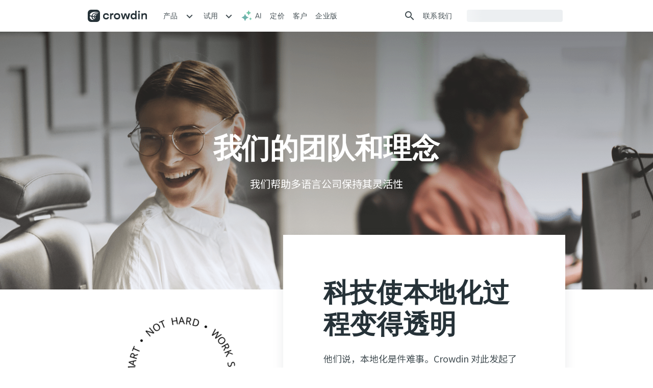

--- FILE ---
content_type: text/html; charset=UTF-8
request_url: https://zh.crowdin.com/page/about-crowdin
body_size: 26587
content:

<!DOCTYPE html>
<html lang="zh" prefix="og: https://ogp.me/ns#" xmlns:fb="https://www.facebook.com/2008/fbml">
  <head>
    <meta charset="utf-8">
    <meta http-equiv="X-UA-Compatible" content="IE=edge">
    <meta name="viewport" content="width=device-width, initial-scale=1.0">
    <meta http-equiv="X-UA-Compatible" content="IE=edge">

    <meta property="og:locale" content="zh_CN" />
          <meta property="og:locale:alternate" content="en_US" />
          <meta property="og:locale:alternate" content="ar_SA" />
          <meta property="og:locale:alternate" content="pt_PT" />
          <meta property="og:locale:alternate" content="pt_BR" />
          <meta property="og:locale:alternate" content="cs_CZ" />
          <meta property="og:locale:alternate" content="de_DE" />
          <meta property="og:locale:alternate" content="es_ES" />
          <meta property="og:locale:alternate" content="fr_FR" />
          <meta property="og:locale:alternate" content="it_IT" />
          <meta property="og:locale:alternate" content="pl_PL" />
          <meta property="og:locale:alternate" content="sk_SK" />
          <meta property="og:locale:alternate" content="ru_RU" />
          <meta property="og:locale:alternate" content="uk_UA" />
          <meta property="og:locale:alternate" content="ja_JP" />
          <meta property="og:locale:alternate" content="be_BY" />
          <meta property="og:locale:alternate" content="hu_HU" />
          <meta property="og:locale:alternate" content="da_DK" />
          <meta property="og:locale:alternate" content="tr_TR" />
        <link rel="preconnect" href="https://fonts.googleapis.com">
    <link rel="preconnect" href="https://fonts.gstatic.com" crossorigin>
            <link href="https://fonts.googleapis.com/css2?family=Noto+Sans+SC:wght@300;400;500;700&display=swap" rel="stylesheet" as="font">
            <link href="https://d2gma3rgtloi6d.cloudfront.net/cf9cf0e6/images/respond.proxy.gif" id="respond-redirect" rel="respond-redirect" />

    <title>我们的团队和理念 | Crowdin</title>
<meta name="robots" content="index, follow" />
<meta name="description" content="Crowdin是面向开发人员和企业的本地化管理平台和翻译工具。采用我们基于云的平台管理和翻译内容。" />
<meta name="keywords" content="我们的团队和理念,Crowdin,本地化,管理,平台,协作,国际化,翻译工具" />
<meta property="og:title" content="我们的团队和理念 | Crowdin" />
<meta property="og:image" content="https://crowdin.com/images/content/crowdin-share.png" />
<meta property="og:image:width" content="1200" />
<meta property="og:image:height" content="628" />
<meta property="og:url" content="https://zh.crowdin.com/page/about-crowdin" />
<meta property="og:site_name" content="Crowdin" />
<meta property="og:description" content="Crowdin是面向开发人员和企业的本地化管理平台和翻译工具。采用我们基于云的平台管理和翻译内容。" />
<meta property="og:type" content="website" />
<meta property="fb:admins" content="1322494837" />
<meta name="twitter:card" content="summary_large_image" />
<meta name="twitter:title" content="我们的团队和理念 | Crowdin" />
<meta name="twitter:image" content="https://crowdin.com/images/content/crowdin-share.png" />
<meta name="twitter:url" content="https://zh.crowdin.com/page/about-crowdin" />
<meta name="twitter:description" content="Crowdin是面向开发人员和企业的本地化管理平台和翻译工具。采用我们基于云的平台管理和翻译内容。" />
<meta name="twitter:site" content="@crowdin" />
<link rel="canonical" href="https://zh.crowdin.com/page/about-crowdin" />
<script type="text/javascript" src="https://b1cb57fb136a.us-east-1.captcha-sdk.awswaf.com/b1cb57fb136a/jsapi.js" defer></script>
<script
        src="https://browser.sentry-cdn.com/7.60.0/bundle.replay.min.js"
        integrity="sha384-N+VZps2PwFdv9LugkPA8nw+SMI1mGJG7IDe49jaxZlWDDJhHQ+SHakMpwhLQLAka"
        crossorigin="anonymous"
      ></script>
<script id="cookieyes" type="text/javascript" src="https://cdn-cookieyes.com/client_data/2dabfbbec8b71e267115f6a5/script.js"></script>
<script type="text/javascript">var CDN = "https://d2gma3rgtloi6d.cloudfront.net/cf9cf0e6", RELEASE_VERSION = "cf9cf0e6", CROWDIN_VERSION = "9", WEBSOCKETS_HOST = "wss://ws-lb.crowdin.com", AUTH_SERVICE_URL = "https://accounts.crowdin.com", SITE_URL = "https://crowdin.com", DESKTOP_VIEW = 1, TABLET_VIEW = 0, MOBILE_VIEW = 0, CURRENT_LOCALE = "zh_CN", CUSTOM_LANGUAGES_FLAG_TEMPLATES = '{"big":"https:\/\/crowdin-static.cf-downloads.crowdin.com\/images\/custom_flags\/big\/%d_%s.png","small":"https:\/\/crowdin-static.cf-downloads.crowdin.com\/images\/custom_flags\/small\/%d_%s.png"}', SUPPORTED_LOCALES = '{"ar":"ar_SA","pt":"pt_PT","br":"pt_BR","cs":"cs_CZ","de":"de_DE","es":"es_ES","fr":"fr_FR","it":"it_IT","pl":"pl_PL","sk":"sk_SK","ru":"ru_RU","uk":"uk_UA","zu":"zu_ZA","xh":"xh_ZA","ja":"ja_JP","be":"be_BY","hu":"hu_HU","da":"da_DK","tr":"tr_TR","zh":"zh_CN"}';</script>
<script type="text/javascript" src="https://d2gma3rgtloi6d.cloudfront.net/cf9cf0e6/js/src/core.js?1768824946" crossorigin="anonymous"></script>
<script type="text/javascript" src="https://d2gma3rgtloi6d.cloudfront.net/cf9cf0e6/js/src/http_status_code.js?1768824946" crossorigin="anonymous"></script>
<script type="text/javascript" src="https://d2gma3rgtloi6d.cloudfront.net/cf9cf0e6/js/src/browser.js?1768824946" crossorigin="anonymous"></script>
<script type="text/javascript" src="https://d2gma3rgtloi6d.cloudfront.net/cf9cf0e6/js/src/logger.js?1768824946" crossorigin="anonymous"></script>
<script type="text/javascript" src="https://d2gma3rgtloi6d.cloudfront.net/cf9cf0e6/js/lib/crowdin-localizer.js?1768824946" crossorigin="anonymous"></script>
<script type="text/javascript" src="https://d2gma3rgtloi6d.cloudfront.net/cf9cf0e6/js/lib/icu/messageformatLight.js?1768824946" crossorigin="anonymous"></script>
<script type="text/javascript" src="https://d2gma3rgtloi6d.cloudfront.net/cf9cf0e6/js/lib/icu/Intl.complete.min.js?1768824946" crossorigin="anonymous"></script>
<meta http-equiv="X-UA-Compatible" content="chrome=1" />
<link href="https://crowdin.com/favicon.ico" rel="shortcut icon" type="image/x-icon" />
<link rel="apple-touch-icon" sizes="180x180" href="/apple-touch-icon.png">
<link rel="icon" type="image/png" sizes="32x32" href="/favicon-32x32.png">
<link rel="icon" type="image/png" sizes="16x16" href="/favicon-16x16.png">
<link rel="manifest" href="/site.webmanifest">
<link rel="mask-icon" href="/safari-pinned-tab.svg" color="#2e3340">
<meta name="theme-color" content="#ffffff">
<link rel="alternate" hreflang="x-default" href="https://crowdin.com/page/about-crowdin" />
<link rel="alternate" hreflang="en" href="https://crowdin.com/page/about-crowdin" />
<link rel="alternate" hreflang="ar" href="https://ar.crowdin.com/page/about-crowdin" />
<link rel="alternate" hreflang="pt" href="https://pt.crowdin.com/page/about-crowdin" />
<link rel="alternate" hreflang="pt-BR" href="https://br.crowdin.com/page/about-crowdin" />
<link rel="alternate" hreflang="cs" href="https://cs.crowdin.com/page/about-crowdin" />
<link rel="alternate" hreflang="de" href="https://de.crowdin.com/page/about-crowdin" />
<link rel="alternate" hreflang="es" href="https://es.crowdin.com/page/about-crowdin" />
<link rel="alternate" hreflang="fr" href="https://fr.crowdin.com/page/about-crowdin" />
<link rel="alternate" hreflang="it" href="https://it.crowdin.com/page/about-crowdin" />
<link rel="alternate" hreflang="pl" href="https://pl.crowdin.com/page/about-crowdin" />
<link rel="alternate" hreflang="sk" href="https://sk.crowdin.com/page/about-crowdin" />
<link rel="alternate" hreflang="ru" href="https://ru.crowdin.com/page/about-crowdin" />
<link rel="alternate" hreflang="uk" href="https://uk.crowdin.com/page/about-crowdin" />
<link rel="alternate" hreflang="ja" href="https://ja.crowdin.com/page/about-crowdin" />
<link rel="alternate" hreflang="be" href="https://be.crowdin.com/page/about-crowdin" />
<link rel="alternate" hreflang="hu" href="https://hu.crowdin.com/page/about-crowdin" />
<link rel="alternate" hreflang="da" href="https://da.crowdin.com/page/about-crowdin" />
<link rel="alternate" hreflang="tr" href="https://tr.crowdin.com/page/about-crowdin" />
<link rel="alternate" hreflang="zh" href="https://zh.crowdin.com/page/about-crowdin" />
<link rel="search" href="//crowdin.com/xml/osd.xml" title="Search projects on Crowdin" type="application/opensearchdescription+xml" />
<meta name="msapplication-TileColor" content="#00aba9">
<meta name="msapplication-TileImage" content="/mstile-144x144.png">

                <script type="text/javascript">
                    var debug = false;
                    window.onerror = function(msg, url, line, col, error_obj) {
                        return !debug;
                    };
                </script>
            
<script type="text/javascript" id="tag-manager-script" defer src="/js/lib/tagmanager/tag-manager.js"></script>

            <!-- Google Tag Manager -->
            <script>
                (function(w,d,s,l,i){w[l]=w[l]||[];w[l].push({'gtm.start':
                new Date().getTime(),event:'gtm.js'});var f=d.getElementsByTagName(s)[0],
                j=d.createElement(s),dl=l!='dataLayer'?'&l='+l:'';j.async=true;j.src=
                'https://www.googletagmanager.com/gtm.js?id='+i+dl;f.parentNode.insertBefore(j,f);
                })(window,document,'script','dataLayer','GTM-W87XVT8');
            </script>
            <!-- End Google Tag Manager -->

            <script>
                function trackUserByGoogle(cookieName, eventName) {
                    var cookie = getCookie(cookieName);
                    if (cookie) {
                        window.dataLayer && window.dataLayer.push({event: eventName, method: cookie});
                        setCookie(cookieName, null, -1);
                    }
                }

                trackUserByGoogle("user.logIn", "logIn");
                trackUserByGoogle("user.signUp", "signUp");
                trackUserByGoogle("user.logOut", "logOut");
            </script>
        

                <script>
                   !function(t,e){var o,n,p,r;e.__SV||(window.posthog=e,e._i=[],e.init=function(i,s,a){function g(t,e){var o=e.split('.');2==o.length&&(t=t[o[0]],e=o[1]),t[e]=function(){t.push([e].concat(Array.prototype.slice.call(arguments,0)))}}(p=t.createElement('script')).type='text/javascript',p.async=!0,p.src=s.api_host.replace('.i.posthog.com','-assets.i.posthog.com')+'/static/array.js',(r=t.getElementsByTagName('script')[0]).parentNode.insertBefore(p,r);var u=e;for(void 0!==a?u=e[a]=[]:a='posthog',u.people=u.people||[],u.toString=function(t){var e='posthog';return'posthog'!==a&&(e+='.'+a),t||(e+=' (stub)'),e},u.people.toString=function(){return u.toString(1)+'.people (stub)'},o='capture identify alias people.set people.set_once set_config register register_once unregister opt_out_capturing has_opted_out_capturing opt_in_capturing reset isFeatureEnabled onFeatureFlags getFeatureFlag getFeatureFlagPayload reloadFeatureFlags group updateEarlyAccessFeatureEnrollment getEarlyAccessFeatures getActiveMatchingSurveys getSurveys getNextSurveyStep onSessionId setPersonProperties'.split(' '),n=0;n<o.length;n++)g(u,o[n]);e._i.push([i,s,a])},e.__SV=1)}(document,window.posthog||[]);
                   posthog.init(
                      'phc_14SWLen9KrmOgEyG0IBxnHJjggvNt9tQCFO1W2Vzpyx',
                      {
                        api_host: 'https://hog.crowdin.com',
                        loaded: () => {
                          ;
                        }
                      }
                    )
                </script>
            
<script type="text/javascript">var USER_IS_LOGGED_IN = 0;</script>
<script type="text/javascript">var KB_URL = "https:\/\/support.crowdin.com"</script>
<script type="text/javascript">var DP_URL = "https:\/\/developer.crowdin.com"</script>
<script type="text/javascript">
          var AWS_WAF_CAPTCHA_API_KEY = "RYn+Ot6JLwJ9N1ZASgA1wyzgvk6lNZ8FA86IgNLxoe6Tv31lAk4ankPMUETD1DDToX27wfGayzt08aXCHmJGnclnXbd1RRrOTO87M5S6wzs8\/ZQmfDvKvAD\/ewldgkCBTYxBsvhR4raKDFIyksIqlYnHxah5pbH3rt5t3ekCYMZgz9k\/oYa6bgye4u9pmvu7uqVQ2NGHxCPve7kSSkxRhcno6CvwgBrGyURqLozc5iMdxNQ5B54XaaIbFpxg+iv+OsFoS3OJN2udnQMCuSC1mR7Pv+GzVV0+Gay4xjUu9XSJGKXX8P9oFv8cq\/0kxikCuTbcx1Sq2Lu2HdzFabydxN3KpqvDGo4j1oc1Z\/80M5w\/PW4d8chCGuS7sSnV5jW7kvKyx+6z62XqQDRgh7nXaO6IP8wpmi\/mnsedYZYe9hO7Wq7c6sABiQq1dabHLDXibHro\/IaJrrZOe6WECjoPMGc8xypF8j8ON78gvhFLrYg2cSq7Znz4RiCOxg9BMJ11U3K4dfO1gTswWse6qazpHNtHq8r+NOdcfJgubwxOEpSQyK0V8WdjieLpUh\/vO8UhovUfV\/dUyO63VfOAQ872hjXk4JavLWdXXH44Cz3xO7nzV+UqYlggWKFYdolp0KpSPxhn8XlyytBtcecUi5tvmikD6hEvruEnDXv8tEUMeHY=_0_1";
          window.awsWafCookieDomainList = [".crowdin.com"];
        </script>
<script type="text/javascript">
          window.dataLayer = window.dataLayer || [];
          function gtag() {
            dataLayer.push(arguments);
          }
          gtag("consent", "default", {
            ad_storage: "denied",
            ad_user_data: "denied", 
            ad_personalization: "denied",
            analytics_storage: "denied",
            functionality_storage: "denied",
            personalization_storage: "denied",
            security_storage: "granted",
            wait_for_update: 2000,
          });
          gtag("set", "ads_data_redaction", true);
          gtag("set", "url_passthrough", true);
        </script>
<link href="https://d2gma3rgtloi6d.cloudfront.net/cf9cf0e6/css/lib/ui/jquery-ui.css?1768824947" media="screen" rel="stylesheet" type="text/css"/>
<link href="https://d2gma3rgtloi6d.cloudfront.net/cf9cf0e6/css/crowdin-website-new.min.css?1768824948" media="screen" rel="stylesheet" type="text/css"/>
<link href="https://d2gma3rgtloi6d.cloudfront.net/cf9cf0e6/css/localization-switcher.css?1768824945" media="screen" rel="stylesheet" type="text/css"/>
<script type="text/javascript" src="https://d2gma3rgtloi6d.cloudfront.net/cf9cf0e6/l10n_cache/cache.dynamic.zh_CN.js?1768824950" crossorigin="anonymous"></script>
<script type="text/javascript" src="https://d2gma3rgtloi6d.cloudfront.net/cf9cf0e6/js/lib/jquery-new.min.js?1768824946" crossorigin="anonymous"></script>
<script type="text/javascript" src="https://d2gma3rgtloi6d.cloudfront.net/cf9cf0e6/js/lib/crowdin-vendor.min.js?1768824946" crossorigin="anonymous"></script>
<script type="text/javascript" src="https://d2gma3rgtloi6d.cloudfront.net/cf9cf0e6/js/lib/jquery.cookie.min.js?1768824946" crossorigin="anonymous"></script>
<script type="text/javascript" src="https://d2gma3rgtloi6d.cloudfront.net/cf9cf0e6/js/front/header.js?1768824946" crossorigin="anonymous"></script>
<script type="text/javascript" src="https://d2gma3rgtloi6d.cloudfront.net/cf9cf0e6/js/lib/md5.js?1768824946" crossorigin="anonymous"></script>
<script type="text/javascript" src="https://d2gma3rgtloi6d.cloudfront.net/cf9cf0e6/js/lib/ui/jquery-ui.min.js?1768824946" crossorigin="anonymous"></script>
<script type="text/javascript" src="https://d2gma3rgtloi6d.cloudfront.net/cf9cf0e6/js/src/dialogs_size_fix.js?1768824946" crossorigin="anonymous"></script>
<script type="text/javascript" src="https://d2gma3rgtloi6d.cloudfront.net/cf9cf0e6/js/application_header/content_header.js?1768824946" crossorigin="anonymous"></script>
<script type="text/javascript" src="https://d2gma3rgtloi6d.cloudfront.net/cf9cf0e6/js/lib/lodash.min.js?1768824946" crossorigin="anonymous"></script>
<script type="text/javascript" src="https://d2gma3rgtloi6d.cloudfront.net/cf9cf0e6/js/src/common_functions.js?1768824946" crossorigin="anonymous"></script>
<script type="text/javascript" src="https://d2gma3rgtloi6d.cloudfront.net/cf9cf0e6/js/lib/magic/content-code.js?1768824946" crossorigin="anonymous"></script>
<script type="text/javascript" src="https://d2gma3rgtloi6d.cloudfront.net/cf9cf0e6/js/lib/magic/content-focus.js?1768824946" crossorigin="anonymous"></script>
<script type="text/javascript" src="https://d2gma3rgtloi6d.cloudfront.net/cf9cf0e6/js/lib/jquery-validation/jquery.validate.min.js?1768824946" crossorigin="anonymous"></script>
<script type="text/javascript" src="https://d2gma3rgtloi6d.cloudfront.net/cf9cf0e6/js/front/appearance.js?1768824946" crossorigin="anonymous"></script>
<script type="text/javascript" src="https://d2gma3rgtloi6d.cloudfront.net/cf9cf0e6/js/css-variables.js?1768824946" crossorigin="anonymous"></script>
<script type="text/javascript" src="https://d2gma3rgtloi6d.cloudfront.net/cf9cf0e6/js/lib/jquery-validation/jquery.validate.i18n.js?1768824946" crossorigin="anonymous"></script>
<script type="text/javascript" src="https://d2gma3rgtloi6d.cloudfront.net/cf9cf0e6/js/lib/jquery-validation/jquery.validate.setup.js?1768824946" crossorigin="anonymous"></script>
<script type="text/javascript" src="https://d2gma3rgtloi6d.cloudfront.net/cf9cf0e6/js/lib/jquery-validation/additional-methods.min.js?1768824946" crossorigin="anonymous"></script>
<script type="text/javascript" src="/backend/tracker/member_status"></script>
<script type="text/javascript">CrowdinLocalizer.setLocale("zh");</script>
    <!-- Additional tag, will be removed soon - https://crowdin.atlassian.net/browse/CN-37981 -->
    <script>(function(w,d,s,l,i){w[l]=w[l]||[];w[l].push({'gtm.start':
    new Date().getTime(),event:'gtm.js'});var f=d.getElementsByTagName(s)[0],
    j=d.createElement(s),dl=l!='dataLayer'?'&l='+l:'';j.async=true;j.src=
    'https://gtm-sst.crowdin.com/gtm.js?id='+i+dl;f.parentNode.insertBefore(j,f);
    })(window,document,'script','dataLayer','GTM-MW5LV72');</script>
    <script>
      Sentry.init({
        dsn: 'https://476192f57fb74aa7a0d8d0e522e1eacb@sentry.io/3048813',
        release: "cf9cf0e6",
        environment: "production",
        replaysSessionSampleRate: 0,
        replaysOnErrorSampleRate: 1.0,
        integrations: [new Sentry.Replay()],
        // ignore exceptions from Chrome extensions
        whitelistUrls: [/.*cloudfront\.net\/.*/],
        beforeSend(event, hint) {
          // skip logs from Japanese bot - https://udger.com/resources/ua-list/bot-detail?bot=NaverBot
          if (window.navigator.userAgent.includes('Yeti')) {
            return null;
          }

          return event;
        }
      });

      (function setSentryScopes() {
        var userId = typeof GLOBAL_CURRENT_USER_ID != 'undefined' ? GLOBAL_CURRENT_USER_ID : null;

        Sentry.configureScope(function(scope) {
          scope.setUser({
            id: userId
          });
        });
      })();
    </script>

  </head>

  
  <body class="about-crowdin">
    
                <!-- Google Tag Manager (noscript) -->
                <noscript>
                    <iframe src="https://www.googletagmanager.com/ns.html?id=GTM-W87XVT8" height="0" width="0" style="display:none;visibility:hidden"></iframe>
                </noscript>
                <!-- End Google Tag Manager (noscript) -->
                <!-- Additional tag, will be removed soon - https://crowdin.atlassian.net/browse/CN-37981 -->
                <noscript>
                    <iframe src="https://gtm-sst.crowdin.com/ns.html?id=GTM-MW5LV72" height="0" width="0" style="display:none;visibility:hidden"></iframe>
                </noscript>
                    
    <div id="waf-captcha-dialog">
    <div id="waf-captcha-box"></div>
    <div id="waf-output-box"></div>
</div>

                        <header id="header" class="navbar navbar-expand-lg fixed-top crowdin-navbar">
    <div class="container-md">
        <a itemprop="url" class="navbar-brand crowdin-navbar__logo" href="https://zh.crowdin.com"
           title="Crowdin &mdash; 本地化管理平台">

                            <svg xmlns="http://www.w3.org/2000/svg" width="116" height="24" viewBox="0 0 116 24"><path d="M85.47 17.26c-.92-1.09-1.39-2.48-1.39-4.18v-.35c0-1.7.49-3.09 1.46-4.17.98-1.08 2.26-1.63 3.87-1.63.85 0 1.58.14 2.17.43.6.28 1.08.67 1.44 1.18V1.91h2.85v16.75h-2.71l-.29-1.25c-.31.29-.87.78-1.3 1-.62.31-1.37.47-2.23.47-1.65 0-2.95-.54-3.88-1.62h.01Zm1.39-4.64v.57h.01c0 .82.24 1.49.71 2.01s1.25.78 2.33.78c.74 0 1.38-.18 1.94-.52h.02c.73-.48 1.16-1.3 1.16-2.17v-.79c0-.85-.41-1.65-1.11-2.12-.52-.35-1.16-.52-1.91-.52-1.07 0-1.86.26-2.37.78-.51.51-.76 1.18-.76 2.01l-.02-.03ZM30 13.08c0 1.78.54 3.21 1.63 4.29s2.55 1.62 4.4 1.62 3.09-.46 4.02-1.37c.92-.92 1.39-1.98 1.39-3.19v-.11h-2.68v.1c0 .49-.21.91-.63 1.26-.42.35-1.13.52-2.12.52-1.11 0-1.93-.27-2.45-.82-.52-.55-.78-1.27-.78-2.18v-.59c0-.91.26-1.64.79-2.18.52-.55 1.34-.82 2.44-.82.96 0 1.66.17 2.1.5s.67.76.67 1.27v.11h2.68v-.14c-.06-1.22-.53-2.27-1.43-3.17-.9-.9-2.23-1.35-3.99-1.35-1.85 0-3.32.54-4.4 1.62-1.09 1.07-1.63 2.5-1.63 4.29v.35Zm13.69 5.58h2.73v-5.67c0-1.24.6-1.88 1.09-2.24.5-.36 1.06-.53 1.69-.53.2 0 .38.01.53.03.17.02.32.05.47.08V6.99c-.07-.03-.2-.06-.38-.1s-.35-.05-.51-.05c-.65 0-1.23.18-1.74.52-.46.31-.83.69-1.11 1.11-.03.04-.1.03-.1-.03l-.24-1.29h-2.44v11.51h.01Zm9.33-1.29c-1.13-1.08-1.69-2.51-1.69-4.29v-.35c0-1.79.56-3.22 1.69-4.29 1.13-1.08 2.62-1.62 4.46-1.62s3.32.54 4.45 1.62c1.14 1.07 1.7 2.5 1.7 4.29v.35c0 1.78-.57 3.22-1.7 4.29-1.13 1.08-2.6 1.62-4.45 1.62s-3.33-.54-4.46-1.62Zm1.97-6.95c-.58.46-.87 1.19-.87 2.18v.59c0 1.03.29 1.77.86 2.22.58.44 1.42.66 2.5.66s1.91-.22 2.49-.66.87-1.18.87-2.22v-.59c0-1-.3-1.73-.89-2.18-.58-.46-1.4-.69-2.48-.69s-1.91.23-2.49.69Zm9.88-3.28 3.43 11.51h3.11l2.44-8.36c.03-.09.15-.09.18 0l2.63 8.36h3.1l3.45-11.51h-3.38l-1.7 6.41c-.07.29-.14.58-.21.86l-.14.64c0 .04-.07.04-.07 0-.05-.21-.1-.42-.16-.64-.07-.29-.15-.58-.24-.86l-1.9-6.41h-3.23s-1.91 6.54-2.26 7.84c-.01.06-.1.06-.11 0l-1.98-7.84h-2.96Zm34.25 11.51h2.72V7.14h-2.72v11.51Zm-.58-14.66c0 .5.17.9.5 1.22.34.31.82.47 1.44.47s1.09-.16 1.42-.48c.34-.32.51-.72.51-1.21s-.17-.88-.5-1.2c-.34-.32-.81-.48-1.44-.48s-1.09.16-1.43.48c-.33.32-.5.72-.5 1.2Zm9.32 14.66h-2.72V7.14h2.58s.18 1.21.21 1.39c.39-.5.91-.89 1.54-1.16.7-.31 1.46-.46 2.28-.46 1.25 0 2.27.33 3.07.99.8.65 1.2 1.96 1.2 3.92v6.83h-2.72v-6.14c0-1.66-.43-2.85-2.47-2.85s-2.97 1.68-2.97 4.32v4.67Z" shape-rendering="geometricPrecision" style="fill:var(--crowdin-website-logo-dark-color, #263238);fill-rule:evenodd;stroke-width:0"/><path d="M17 0H6.92C4.84 0 3.11.69 1.9 1.9.69 3.11 0 4.84 0 6.92V17c0 2.12.69 3.88 1.91 5.09S4.88 24 7 24h10c2.12 0 3.87-.69 5.09-1.91S24 19.12 24 17V7c0-2.13-.69-3.88-1.91-5.09S19.12 0 17 0Z" shape-rendering="geometricPrecision" style="fill:var(--crowdin-website-logo-dark-color, #263238);stroke-width:0"/><g shape-rendering="geometricPrecision"><path d="M14.85 14.78c-.01-.09-.08-.43-.32-.43h-.72s-.3 0-.29.28c.01.56.33 1.04.72 1.36.33.27.73.41 1.18.41.4-.01.45-.3.26-.39-.32-.15-.74-.48-.83-1.25v.02ZM17 7.06c-2.02 0-4.03.49-5.35 1.28-.7.42-1.24.94-1.62 1.53-.3.48-.5 1-.58 1.56-.03.19-.04.76.57.92.38.1.97.14 1.36.19.64.07.82-.64.87-.76.51-1.39 1.25-2.33 2.33-2.95 1.09-.63 2.55-.92 4.61-.92.27 0 .9.03.9-.28 0-.56-2.72-.56-3.1-.56H17ZM14.2 17.64c-.73-.17-1.95-.96-2.23-2.97-.05-.38-.27-.56-.58-.63-.43-.09-1.17-.13-1.41-.15-.35-.04-.6.17-.56.77.07.91.44 1.63 1.06 2.33.73.83 1.69 1.31 2.71 1.29 1.13-.03 1.21-.23 1.22-.37 0-.15-.07-.24-.2-.27h-.01ZM11.12 19.31c-1.12 0-3.5-1.81-3.5-4.64 0-.5-.3-1-.93-1.18-.51-.15-1.22-.38-1.68-.4-1.1-.07-1.04.84-1.01 1.32.11 2.01.99 3.71 2.45 4.67.61.4 1.32.67 2.18.83.2.04.91.19 1.63.16 1.11-.05 1.23-.37 1.23-.5 0-.17-.12-.25-.37-.25Z" style="fill:var(--crowdin-website-logo-white-color, #fff);stroke-width:0"/><path d="M20.38 5.11c-2.69-.78-5.58-1-8.34-.71-2.93.31-6.57 1.48-7.71 4.97-.12.36-.33 1.68.93 2 .41.1.82.29 1.25.37 1.24.23 1.5-.94 1.57-1.17.07-.22.15-.44.25-.66.39-.84.97-1.55 1.64-2.1 1.38-1.15 3.09-1.69 4.75-1.96.97-.15 1.94-.22 2.91-.2 2.94.07 3.26.29 3.37-.03s-.42-.45-.61-.51h-.01ZM17.88 9.69c-3.25 0-4.1 1.63-4.34 2.72-.11.53.21.57.5.62.42.07.75.01.9-.39.46-1.24 1.08-2.45 3.06-2.45.2 0 .38-.12.38-.25s-.13-.25-.5-.25Z" style="fill:var(--crowdin-website-logo-white-color, #fff);stroke-width:0"/></g></svg>
                    </a>
        <div>
                        <button id="crowdin-toggle-header-menu"
                    class="navbar-toggler"
                    type="button"
                    data-toggle="collapse"
                    data-target="#navbarSupportedContent"
                    aria-controls="navbarSupportedContent"
                    aria-expanded="true"
                    aria-label="Toggle navigation">
                <span class="navbar-toggler-icon"></span>
            </button>
        </div>
        <div class="collapse navbar-collapse" id="navbarSupportedContent">
            <ul class="nav navbar-nav mr-auto main-menu mt-3 mt-lg-0 flex-lg-nowrap">
                <li class="crowdin-navbar__nav-link dropdown megamenu__link ">
                    <a
                        href="#"
                        id="product"
                        data-toggle="dropdown"
                        aria-haspopup="true"
                        aria-expanded="false"
                        class="submenu-title"
                    >
                        产品                    </a>
                    <div class="dropdown-menu megamenu"
                         aria-labelledby="product"
                         id="product-dropdown">
                        <div class="container">
                            <div class="megamenu__wrapper">
                                <ul class="list-unstyled megamenu__content teams-solutions order-1">
                                    <li class="border-0">
                                        <p class="dropdown-header h4">团队解决方案</p>
                                        <ul class="list-unstyled megamenu__content__wrapper">
                                            <li class="megamenu__content__item">
                                                <span class="megamenu__icon"></span>
                                                <a href="/teams/engineering"
                                                   class=""
                                                >
                                                    <p class="title mb-1">
                                                        <span class="megamenu__content__item__icon">
                                                            <svg xmlns="http://www.w3.org/2000/svg" width="24" height="24" fill="none"><mask id="a" width="24" height="24" x="0" y="0" maskUnits="userSpaceOnUse" style="mask-type:alpha"><path fill="#D9D9D9" d="M0 0h24v24H0z"/></mask><g mask="url(#a)"><path fill="currentColor" d="m8 18-6-6 6-6 1.425 1.425-4.6 4.6L9.4 16.6 8 18Zm8 0-1.425-1.425 4.6-4.6L14.6 7.4 16 6l6 6-6 6Z"/></g></svg>
                                                        </span>
                                                        <span>工程师</span>
                                                    </p>
                                                    <p class="text-muted mb-0 subtitle">通过与代码仓库集成自动化内容更新，本地化您的应用程序、网站和游戏</p>
                                                </a>
                                            </li>
                                            <li class="megamenu__content__item">
                                                <a href="/teams/marketing"
                                                   class=""
                                                >
                                                    <p class="title mb-1">
                                                        <span class="megamenu__content__item__icon">
                                                            <svg xmlns="http://www.w3.org/2000/svg" width="25" height="24" fill="none"><mask id="a" width="25" height="24" x="0" y="0" maskUnits="userSpaceOnUse" style="mask-type:alpha"><path fill="#D9D9D9" d="M.5 0h24v24H.5z"/></mask><g mask="url(#a)"><path fill="currentColor" d="M3.125 18.175 1.5 17l5-8 3 3.5 4-6.5 2.725 4.075a6.36 6.36 0 0 0-1.088.138c-.341.075-.679.179-1.012.312l-.55-.825-3.8 6.175L6.75 12.35l-3.625 5.825ZM22.075 23l-3.125-3.125a3.695 3.695 0 0 1-1.113.525c-.408.117-.829.175-1.262.175-1.25 0-2.313-.438-3.188-1.313s-1.312-1.937-1.312-3.187c0-1.25.438-2.313 1.313-3.188.874-.875 1.937-1.312 3.187-1.312 1.25 0 2.313.438 3.188 1.313.874.874 1.312 1.937 1.312 3.187 0 .433-.058.854-.175 1.262a4.04 4.04 0 0 1-.525 1.138l3.125 3.1L22.075 23Zm-5.5-4.425c.7 0 1.292-.242 1.775-.725.483-.483.725-1.075.725-1.775s-.242-1.292-.725-1.775c-.483-.483-1.075-.725-1.775-.725s-1.292.242-1.775.725c-.483.483-.725 1.075-.725 1.775s.242 1.292.725 1.775c.483.483 1.075.725 1.775.725Zm2.225-8a6.524 6.524 0 0 0-.988-.325 5.54 5.54 0 0 0-1.062-.15L21.875 2 23.5 3.175l-4.7 7.4Z"/></g></svg>
                                                        </span>
                                                        <span>市场营销</span>
                                                    </p>
                                                    <p class="text-muted mb-0 subtitle">通过本地化扩大营销规模。连接营销工具，实现流程自动化</p>
                                                </a>
                                            </li>
                                            <li class="megamenu__content__item">
                                                <a href="/teams/support"
                                                   class=""
                                                >
                                                    <p class="title mb-1">
                                                        <span class="megamenu__content__item__icon">
                                                            <svg xmlns="http://www.w3.org/2000/svg" width="24" height="24" fill="none"><mask id="a" width="24" height="24" x="0" y="0" maskUnits="userSpaceOnUse" style="mask-type:alpha"><path fill="#D9D9D9" d="M0 0h24v24H0z"/></mask><g mask="url(#a)"><path fill="currentColor" d="M11 21v-2h8v-7.1c0-.967-.183-1.875-.55-2.725a7.078 7.078 0 0 0-1.5-2.225 7.077 7.077 0 0 0-2.225-1.5A6.805 6.805 0 0 0 12 4.9c-.967 0-1.875.183-2.725.55a7.077 7.077 0 0 0-2.225 1.5 7.077 7.077 0 0 0-1.5 2.225A6.805 6.805 0 0 0 5 11.9V18H4c-.55 0-1.02-.196-1.413-.587A1.926 1.926 0 0 1 2 16v-2c0-.383.092-.72.275-1.012.183-.292.425-.53.725-.713l.075-1.325c.15-1.217.496-2.317 1.037-3.3a8.784 8.784 0 0 1 2.026-2.5 9.1 9.1 0 0 1 2.725-1.588A8.93 8.93 0 0 1 12 3c1.1 0 2.154.188 3.162.563a8.803 8.803 0 0 1 2.713 1.6c.8.691 1.47 1.524 2.012 2.5.542.974.888 2.062 1.038 3.262l.075 1.3c.3.15.542.37.725.662.183.292.275.613.275.963v2.3c0 .367-.092.692-.275.975-.183.283-.425.5-.725.65V19c0 .55-.196 1.02-.587 1.413A1.926 1.926 0 0 1 19 21h-8Zm-2-7a.967.967 0 0 1-.713-.287A.968.968 0 0 1 8 13c0-.283.096-.52.287-.713A.967.967 0 0 1 9 12c.283 0 .52.096.713.287.191.192.287.43.287.713s-.096.52-.287.713A.967.967 0 0 1 9 14Zm6 0a.968.968 0 0 1-.713-.287A.968.968 0 0 1 14 13c0-.283.096-.52.287-.713A.968.968 0 0 1 15 12c.283 0 .52.096.713.287.191.192.287.43.287.713s-.096.52-.287.713A.968.968 0 0 1 15 14Zm-8.975-1.55c-.067-.983.07-1.875.412-2.675.342-.8.8-1.48 1.375-2.038A6.05 6.05 0 0 1 9.8 6.45c.75-.3 1.5-.45 2.25-.45 1.517 0 2.83.48 3.938 1.438S17.767 9.591 18 11.024c-1.567-.017-2.983-.438-4.25-1.263s-2.225-1.895-2.875-3.212a7.985 7.985 0 0 1-1.688 3.587 7.78 7.78 0 0 1-3.162 2.313Z"/></g></svg>
                                                        </span>
                                                        <span>支持</span>
                                                    </p>
                                                    <p class="text-muted mb-0 subtitle">创建并维护多语言支持文档和其他重要内容</p>
                                                </a>
                                            </li>
                                            <li class="megamenu__content__item">
                                                <a href="/teams/designers"
                                                   class=""
                                                >
                                                    <p class="title mb-1">
                                                        <span class="megamenu__content__item__icon">
                                                            <svg xmlns="http://www.w3.org/2000/svg" width="25" height="24" fill="none"><mask id="a" width="25" height="24" x="0" y="0" maskUnits="userSpaceOnUse" style="mask-type:alpha"><path fill="#D9D9D9" d="M.5 0h24v24H.5z"/></mask><g mask="url(#a)"><path fill="currentColor" d="M19.35 9.4 15.1 5.15l1.425-1.425a1.92 1.92 0 0 1 1.413-.575c.558 0 1.029.192 1.412.575l1.425 1.425c.383.383.575.854.575 1.412a1.92 1.92 0 0 1-.575 1.413L19.35 9.4ZM3.5 21v-4.25l4.5-4.5-5.275-5.325L7.45 2.2l5.3 5.325L15.1 5.15l4.25 4.25L17 11.75l5.275 5.325-4.7 4.7-5.325-5.3L7.75 21H3.5Zm5.925-10.175 1.9-1.9-1.2-1.2-1.2 1.175-1.4-1.4L8.7 6.3 7.425 5.05 5.55 6.95l3.875 3.875Zm8.125 8.125 1.9-1.9-1.275-1.25L17 16.975l-1.425-1.4 1.2-1.2-1.225-1.2-1.9 1.9 3.9 3.875ZM5.5 19h1.4l9.625-9.6L15.1 7.975 5.5 17.6V19Z"/></g></svg>
                                                        </span>
                                                        <span>设计师</span>
                                                    </p>
                                                    <p class="text-muted mb-0 subtitle">预览多语言内容，在实装内容前自由修改译文</p>
                                                </a>

                                            </li>
                                            <li class="megamenu__content__item">
                                                <a href="/page/freelance-translators"
                                                   class="">
                                                    <p class="title mb-1">
                                                        <span class="megamenu__content__item__icon">
                                                            <svg xmlns="http://www.w3.org/2000/svg" width="24" height="24" fill="none"><mask id="a" width="24" height="24" x="0" y="0" maskUnits="userSpaceOnUse" style="mask-type:alpha"><path fill="#D9D9D9" d="M0 0h24v24H0z"/></mask><g mask="url(#a)"><path fill="currentColor" d="m11.9 22 4.55-12h2.1l4.55 12H21l-1.05-3.05H15.1L14 22h-2.1Zm3.8-4.8h3.6l-1.75-4.95h-.1L15.7 17.2ZM4 19l-1.4-1.4 5.05-5.05a16.024 16.024 0 0 1-1.663-2.175A16.034 16.034 0 0 1 4.75 8h2.1c.3.6.62 1.142.963 1.625.341.483.754.992 1.237 1.525.733-.8 1.342-1.62 1.825-2.463A16.06 16.06 0 0 0 12.1 6H1V4h7V2h2v2h7v2h-2.9a18.153 18.153 0 0 1-1.425 3.45 16.134 16.134 0 0 1-2.225 3.15l2.4 2.45-.75 2.05L9 14l-5 5Z"/></g></svg>
                                                        </span>
                                                        <span>译者</span>
                                                    </p>
                                                    <p class="text-muted mb-0 subtitle">在线翻译并受益于桌面的计算机辅助翻译工具</p>
                                                </a>
                                            </li>
                                        </ul>
                                    </li>
                                </ul>
                                <ul class="megamenu__content list-unstyled teams-solutions order-1">
                                    <li class="border-0">
                                        <p class="dropdown-header h4">用例</p>
                                        <ul class="list-unstyled megamenu__content__wrapper">
                                            <li class="megamenu__content__item">
                                                <a href="/software-localization"
                                                   class=""
                                                >
                                                    <p class="title mb-1">
                                                        <span class="megamenu__content__item__icon">
                                                            <svg xmlns="http://www.w3.org/2000/svg" width="24" height="24" fill="none"><mask id="a" width="24" height="24" x="0" y="0" maskUnits="userSpaceOnUse" style="mask-type:alpha"><path fill="#D9D9D9" d="M0 0h24v24H0z"/></mask><g mask="url(#a)"><path fill="currentColor" d="m8 18-6-6 6-6 1.425 1.425-4.6 4.6L9.4 16.6 8 18Zm8 0-1.425-1.425 4.6-4.6L14.6 7.4 16 6l6 6-6 6Z"/></g></svg>
                                                        </span>
                                                        <span>软件翻译</span>
                                                    </p>
                                                    <p class="text-muted mb-0 subtitle">一次设置自动化流程，并在开发的同时接受持续的本地化</p>
                                                </a>
                                            </li>
                                            <li class="megamenu__content__item">
                                                <a href="/mobile-app-localization"
                                                   class="">
                                                    <p class="title mb-1">
                                                        <span class="megamenu__content__item__icon">
                                                            <svg xmlns="http://www.w3.org/2000/svg" width="24" height="24" fill="none"><mask id="a" width="24" height="24" x="0" y="0" maskUnits="userSpaceOnUse" style="mask-type:alpha"><path fill="#D9D9D9" d="M0 0h24v24H0z"/></mask><g mask="url(#a)"><path fill="currentColor" d="M9 14.5V13h6v1.5H9Zm-1-3V10h8v1.5H8ZM7 23c-.55 0-1.02-.196-1.412-.587A1.926 1.926 0 0 1 5 21V3c0-.55.196-1.02.588-1.413A1.926 1.926 0 0 1 7 1h10c.55 0 1.02.196 1.413.587C18.803 1.98 19 2.45 19 3v18c0 .55-.196 1.02-.587 1.413A1.926 1.926 0 0 1 17 23H7Zm0-3v1h10v-1H7Zm0-2h10V6H7v12ZM7 4h10V3H7v1Z"/></g></svg>
                                                        </span>
                                                        <span>移动应用翻译</span>
                                                    </p>
                                                    <p class="text-muted mb-0 subtitle">将 Android 或 iOS 应用本地化为任何语言，进军新市场</p>
                                                </a>
                                            </li>
                                            <li class="megamenu__content__item">
                                                <a href="/multilingual-user-interface"
                                                   class="">
                                                    <p class="title mb-1">
                                                        <span class="megamenu__content__item__icon">
                                                            <svg xmlns="http://www.w3.org/2000/svg" width="24" height="24" fill="none"><mask id="a" width="24" height="24" x="0" y="0" maskUnits="userSpaceOnUse" style="mask-type:alpha"><path fill="#D9D9D9" d="M0 0h24v24H0z"/></mask><g mask="url(#a)"><path fill="currentColor" d="M11.625 1c1.517 0 2.813.53 3.888 1.587 1.075 1.059 1.612 2.346 1.612 3.863 0 .8-.179 1.587-.537 2.362a5.483 5.483 0 0 1-1.613 2.013h-.85V8.9c.3-.333.542-.704.725-1.113.184-.408.275-.854.275-1.337 0-.95-.346-1.763-1.037-2.438C13.396 3.339 12.575 3 11.625 3c-.983 0-1.812.337-2.487 1.013A3.323 3.323 0 0 0 8.125 6.45c0 .483.088.942.263 1.375.175.433.42.808.737 1.125v2.45a5.577 5.577 0 0 1-2.175-2c-.55-.867-.825-1.85-.825-2.95 0-1.517.534-2.804 1.6-3.863C8.792 1.53 10.092 1 11.625 1Zm-.95 21a1.99 1.99 0 0 1-.8-.163 2.076 2.076 0 0 1-.65-.437l-5.15-5.15 1.4-1.45a2.5 2.5 0 0 1 .788-.538 1.37 1.37 0 0 1 .912-.062l1.95.45V6.5c0-.7.242-1.292.725-1.775.484-.483 1.075-.725 1.775-.725s1.292.242 1.775.725c.483.483.725 1.075.725 1.775v4.3h.65a.746.746 0 0 1 .45.15l3.7 1.8c.4.183.696.48.888.887.191.409.245.83.162 1.263l-.9 5.45c-.083.483-.316.88-.7 1.188a2.02 2.02 0 0 1-1.3.462h-6.4Zm0-2h6.4l.95-5.45-4.15-2.05h-1.75v-6a.49.49 0 0 0-.137-.362.49.49 0 0 0-.363-.138.49.49 0 0 0-.362.138.49.49 0 0 0-.138.362v10.6l-4.25-.9 3.8 3.8Z"/></g></svg>
                                                        </span>
                                                        <span>UI 翻译</span>
                                                    </p>
                                                    <p class="text-muted mb-0 subtitle">将产品的用户界面本地化并创建全球设计</p>
                                                </a>
                                            </li>
                                            <li class="megamenu__content__item">
                                                <a href="/website-translation"
                                                   class=""
                                                >
                                                    <p class="title mb-1">
                                                        <span class="megamenu__content__item__icon">
                                                            <svg xmlns="http://www.w3.org/2000/svg" width="24" height="24" fill="none"><mask id="a" width="24" height="24" x="0" y="0" maskUnits="userSpaceOnUse" style="mask-type:alpha"><path fill="#D9D9D9" d="M0 0h24v24H0z"/></mask><g mask="url(#a)"><path fill="currentColor" d="M9.4 19.55c-.3-.55-.563-1.12-.787-1.713A14.688 14.688 0 0 1 8.05 16H5.1a8.3 8.3 0 0 0 1.813 2.175A7.195 7.195 0 0 0 9.4 19.55ZM4.25 14h3.4a13.208 13.208 0 0 1-.15-2 13.208 13.208 0 0 1 .15-2h-3.4A7.959 7.959 0 0 0 4 12a7.959 7.959 0 0 0 .25 2Zm.85-6h2.95c.15-.633.337-1.246.563-1.838C8.838 5.571 9.1 5 9.4 4.45c-.933.3-1.763.758-2.488 1.375A8.298 8.298 0 0 0 5.1 8Zm5 0h3.8c-.2-.733-.458-1.425-.775-2.075A12.701 12.701 0 0 0 12 4.05c-.433.6-.808 1.225-1.125 1.875-.317.65-.575 1.342-.775 2.075Zm5.85 0h2.95a8.298 8.298 0 0 0-1.813-2.175A7.196 7.196 0 0 0 14.6 4.45c.3.55.563 1.12.787 1.712.226.592.413 1.205.563 1.838ZM12 22a9.676 9.676 0 0 1-3.875-.788 10.144 10.144 0 0 1-3.188-2.15 10.142 10.142 0 0 1-2.15-3.187A9.676 9.676 0 0 1 2 12c0-1.383.263-2.68.788-3.887a10.183 10.183 0 0 1 2.15-3.175 10.143 10.143 0 0 1 3.187-2.15A9.676 9.676 0 0 1 12 2c1.383 0 2.68.263 3.887.788a10.183 10.183 0 0 1 3.175 2.15 10.184 10.184 0 0 1 2.15 3.175A9.649 9.649 0 0 1 22 12a10.051 10.051 0 0 1-.05 1h-2.025c.033-.167.054-.33.063-.488.008-.158.012-.329.012-.512a7.953 7.953 0 0 0-.25-2h-3.4a13.208 13.208 0 0 1 .15 2v.512c0 .159-.008.321-.025.488h-2a4.89 4.89 0 0 0 .025-.488V12a13.208 13.208 0 0 0-.15-2h-4.7a13.208 13.208 0 0 0-.15 2 13.208 13.208 0 0 0 .15 2H13v2h-2.9c.2.733.458 1.425.775 2.075.317.65.692 1.275 1.125 1.875a16.913 16.913 0 0 0 1-1.65v3.65a10.307 10.307 0 0 1-1 .05Zm7.95-.625L17 18.425v2.225h-2V15h5.65v2H18.4l2.95 2.95-1.4 1.425Z"/></g></svg>
                                                        </span>
                                                        <span>网站翻译</span>
                                                    </p>
                                                    <p class="text-muted mb-0 subtitle">通过整合 Crowdin 与网站的内容管理系统 CMS 来创建一个多语言网站。</p>
                                                </a>
                                            </li>
                                            <li class="megamenu__content__item">
                                                <a href="/multilingual-support"
                                                   class="">
                                                    <p class="title mb-1">
                                                        <span class="megamenu__content__item__icon">
                                                            <svg xmlns="http://www.w3.org/2000/svg" width="24" height="24" fill="none"><mask id="a" width="24" height="24" x="0" y="0" maskUnits="userSpaceOnUse" style="mask-type:alpha"><path fill="#D9D9D9" d="M0 0h24v24H0z"/></mask><g mask="url(#a)"><path fill="currentColor" d="M12 22a9.738 9.738 0 0 1-3.9-.788 10.099 10.099 0 0 1-3.175-2.137c-.9-.9-1.612-1.958-2.137-3.175A9.738 9.738 0 0 1 2 12c0-1.383.263-2.683.788-3.9a10.099 10.099 0 0 1 2.137-3.175c.9-.9 1.958-1.612 3.175-2.137A9.738 9.738 0 0 1 12 2c1.383 0 2.683.263 3.9.788a10.098 10.098 0 0 1 3.175 2.137c.9.9 1.613 1.958 2.137 3.175A9.738 9.738 0 0 1 22 12a9.738 9.738 0 0 1-.788 3.9 10.098 10.098 0 0 1-2.137 3.175c-.9.9-1.958 1.613-3.175 2.137A9.738 9.738 0 0 1 12 22Zm-2.9-2.55 1.2-2.75a4.677 4.677 0 0 1-1.813-1.162A5.672 5.672 0 0 1 7.3 13.7l-2.75 1.15c.383 1.067.975 2 1.775 2.8.8.8 1.725 1.4 2.775 1.8ZM7.3 10.3c.283-.7.68-1.313 1.188-1.838A4.677 4.677 0 0 1 10.3 7.3L9.15 4.55c-1.067.4-2 1-2.8 1.8-.8.8-1.4 1.733-1.8 2.8L7.3 10.3ZM12 15c.833 0 1.542-.292 2.125-.875A2.893 2.893 0 0 0 15 12c0-.833-.292-1.542-.875-2.125A2.893 2.893 0 0 0 12 9c-.833 0-1.542.292-2.125.875A2.893 2.893 0 0 0 9 12c0 .833.292 1.542.875 2.125A2.893 2.893 0 0 0 12 15Zm2.9 4.45a7.78 7.78 0 0 0 2.763-1.787A7.78 7.78 0 0 0 19.45 14.9l-2.75-1.2c-.25.7-.633 1.304-1.15 1.813a5.597 5.597 0 0 1-1.8 1.187l1.15 2.75Zm1.8-9.2 2.75-1.15a7.78 7.78 0 0 0-1.787-2.762A7.78 7.78 0 0 0 14.9 4.55l-1.15 2.8c.683.25 1.275.63 1.775 1.138.5.508.892 1.095 1.175 1.762Z"/></g></svg>
                                                        </span>
                                                        <span>多语言支持</span>
                                                    </p>
                                                    <p class="text-muted mb-0 subtitle">翻译客户服务聊天机器人、电子邮件和文档</p>
                                                </a>
                                            </li>
                                            <li class="megamenu__content__item">
                                                <a href="/game-localization"
                                                   class="">
                                                    <p class="title mb-1">
                                                        <span class="megamenu__content__item__icon">
                                                            <svg xmlns="http://www.w3.org/2000/svg" width="24" height="24" fill="none"><mask id="a" width="24" height="24" x="0" y="0" maskUnits="userSpaceOnUse" style="mask-type:alpha"><path fill="#D9D9D9" d="M0 0h24v24H0z"/></mask><g mask="url(#a)"><path fill="#81C784" d="M4.725 20c-1 0-1.854-.358-2.563-1.075a3.748 3.748 0 0 1-1.112-2.6 4.074 4.074 0 0 1 .1-.9l2.1-8.4c.233-.9.708-1.63 1.425-2.188A3.88 3.88 0 0 1 7.125 4h9.75c.916 0 1.733.28 2.45.838a3.952 3.952 0 0 1 1.425 2.187l2.1 8.4c.033.15.062.304.087.462.025.159.038.313.038.463 0 1.017-.363 1.88-1.088 2.587A3.605 3.605 0 0 1 19.275 20c-.7 0-1.35-.183-1.95-.55a3.458 3.458 0 0 1-1.35-1.5l-.7-1.45a.817.817 0 0 0-.375-.375 1.16 1.16 0 0 0-.525-.125h-4.75a1.16 1.16 0 0 0-.525.125.817.817 0 0 0-.375.375l-.7 1.45c-.3.633-.75 1.133-1.35 1.5-.6.367-1.25.55-1.95.55Zm.075-2a1.594 1.594 0 0 0 1.45-.925l.7-1.425c.25-.517.616-.92 1.1-1.213A2.993 2.993 0 0 1 9.625 14h4.75c.566 0 1.091.15 1.575.45.483.3.858.7 1.125 1.2l.7 1.425a1.594 1.594 0 0 0 1.45.925c.466 0 .866-.154 1.2-.462a1.6 1.6 0 0 0 .525-1.163c0 .017-.017-.142-.05-.475l-2.1-8.375a2.033 2.033 0 0 0-.7-1.1A1.889 1.889 0 0 0 16.875 6h-9.75c-.467 0-.88.142-1.238.425-.358.283-.587.65-.687 1.1L3.1 15.9c-.034.1-.05.25-.05.45 0 .467.17.858.512 1.175.342.317.754.475 1.238.475Zm8.7-7c.283 0 .52-.096.712-.287A.968.968 0 0 0 14.5 10a.967.967 0 0 0-.288-.713A.968.968 0 0 0 13.5 9a.968.968 0 0 0-.713.287.967.967 0 0 0-.287.713c0 .283.096.52.287.713.192.191.43.287.713.287Zm2-2c.283 0 .52-.096.712-.287A.967.967 0 0 0 16.5 8a.967.967 0 0 0-.288-.713A.968.968 0 0 0 15.5 7a.968.968 0 0 0-.713.287A.967.967 0 0 0 14.5 8c0 .283.096.52.287.713.192.191.43.287.713.287Zm0 4c.283 0 .52-.096.712-.287A.968.968 0 0 0 16.5 12a.968.968 0 0 0-.288-.713A.968.968 0 0 0 15.5 11a.968.968 0 0 0-.713.287.968.968 0 0 0-.287.713c0 .283.096.52.287.713.192.191.43.287.713.287Zm2-2c.283 0 .52-.096.712-.287A.968.968 0 0 0 18.5 10a.967.967 0 0 0-.288-.713A.968.968 0 0 0 17.5 9a.968.968 0 0 0-.713.287.967.967 0 0 0-.287.713c0 .283.096.52.287.713.192.191.43.287.713.287Zm-9 1.5a.728.728 0 0 0 .75-.75v-1h1A.728.728 0 0 0 11 10a.728.728 0 0 0-.75-.75h-1v-1a.729.729 0 0 0-.75-.75.728.728 0 0 0-.75.75v1h-1A.728.728 0 0 0 6 10a.728.728 0 0 0 .75.75h1v1a.728.728 0 0 0 .75.75Z"/></g></svg>
                                                        </span>
                                                        <span>游戏翻译</span>
                                                    </p>
                                                    <p class="text-muted mb-0 subtitle">翻译您的游戏，进军国际市场</p>
                                                </a>
                                            </li>
                                            <li class="megamenu__content__item">
                                                <a href="/e-commerce-localization"
                                                   class="">
                                                    <p class="title mb-1">
                                                        <span class="megamenu__content__item__icon">
                                                            <svg xmlns="http://www.w3.org/2000/svg" width="25" height="24" fill="none" viewBox="0 0 25 24"><mask id="mask0_12943_33343" width="25" height="24" x="0" y="0" maskUnits="userSpaceOnUse" style="mask-type:alpha"><path fill="#D9D9D9" d="M.5 0h24v24H.5z"/></mask><g mask="url(#mask0_12943_33343)"><path fill="#81C784" d="M7.5 22c-.55 0-1.02-.196-1.412-.587A1.926 1.926 0 0 1 5.5 20c0-.55.196-1.02.588-1.413A1.926 1.926 0 0 1 7.5 18c.55 0 1.02.196 1.412.587.392.392.588.863.588 1.413s-.196 1.02-.588 1.413A1.926 1.926 0 0 1 7.5 22Zm10 0c-.55 0-1.02-.196-1.413-.587A1.926 1.926 0 0 1 15.5 20c0-.55.196-1.02.587-1.413A1.926 1.926 0 0 1 17.5 18c.55 0 1.02.196 1.413.587.391.392.587.863.587 1.413s-.196 1.02-.587 1.413A1.926 1.926 0 0 1 17.5 22ZM6.65 6l2.4 5h7l2.75-5H6.65ZM5.7 4h14.75c.383 0 .675.17.875.513.2.341.208.687.025 1.037l-3.55 6.4c-.183.333-.43.592-.738.775A1.945 1.945 0 0 1 16.05 13H8.6l-1.1 2h12v2h-12c-.75 0-1.317-.33-1.7-.988-.383-.658-.4-1.312-.05-1.962L7.1 11.6 3.5 4h-2V2h3.25l.95 2Z"/></g></svg>
                                                        </span>
                                                        <span>电子商务翻译</span>
                                                    </p>
                                                    <p class="text-muted mb-0 subtitle">自动本地化您的电子商务网站，与全球客户零距离接触。</p>
                                                </a>
                                            </li>
                                        </ul>
                                    </li>
                                </ul>
                                <div class="megamenu__content megamenu__content--fill-row-lg megamenu__content megamenu__content--bento order-0 order-xl-1 mt-lg-2 pb-0">
                                    <a href="https://zh.crowdin.com/features"
                                       class="megamenu__content__item megamenu__content__item--gray d-flex ">
                                        <span class="title">为何选择 Crowdin</span>
                                    </a>
                                    <a class="megamenu__content__item megamenu__content__item--gray d-flex megamenu__content__item--integrations" href="https://store.crowdin.com/">
                                        <p class="title mb-1">
                                            应用与集成                                        </p>
                                        <p class="text-muted mb-0 subtitle">
                                            浏览 700+ 集成和插件                                        </p>
                                    </a>
                                    <a id="ai-localization-header-menu-card" href="/ai-localization"
                                       class="megamenu__content__item megamenu__content__item--gray d-flex megamenu__content__item--ai ">
                                        <p class="title mb-1">
                                                    <span class="megamenu__content__item__icon">
                                                        <svg width="24" height="24" viewBox="0 0 24 24" fill="none" xmlns="http://www.w3.org/2000/svg">
                                                            <path d="M14.2074 8.85194L14.9619 10.7382C15.096 11.0734 15.5706 11.0734 15.7047 10.7382L16.4592 8.85194C16.7133 8.21668 17.2167 7.71333 17.8519 7.45922L19.7382 6.70472C20.0734 6.57062 20.0734 6.09605 19.7382 5.96194L17.8519 5.20744C17.2167 4.95334 16.7133 4.44998 16.4592 3.81473L15.7047 1.92848C15.5706 1.59322 15.096 1.59322 14.9619 1.92848L14.2074 3.81473C13.9533 4.44998 13.45 4.95334 12.8147 5.20744L10.9285 5.96194C10.5932 6.09605 10.5932 6.57062 10.9285 6.70472L12.8147 7.45922C13.45 7.71333 13.9533 8.21668 14.2074 8.85194Z" fill="#6FC6A7"/>
                                                            <path d="M18.3171 19.2927L18.8374 20.5935C18.8961 20.7403 19.1039 20.7403 19.1626 20.5935L19.6829 19.2927C19.7942 19.0146 20.0146 18.7942 20.2927 18.6829L21.5935 18.1626C21.7403 18.1039 21.7403 17.8961 21.5935 17.8374L20.2927 17.3171C20.0146 17.2058 19.7942 16.9854 19.6829 16.7073L19.1626 15.4065C19.1039 15.2597 18.8961 15.2597 18.8374 15.4065L18.3171 16.7073C18.2058 16.9854 17.9854 17.2058 17.7073 17.3171L16.4065 17.8374C16.2597 17.8961 16.2597 18.1039 16.4065 18.1626L17.7073 18.6829C17.9854 18.7942 18.2058 19.0146 18.3171 19.2927Z" fill="#6FC6A7"/>
                                                            <path d="M7.26265 19.9691L8.00361 21.8215C8.13771 22.1568 8.61229 22.1568 8.74639 21.8215L9.48735 19.9691C10.1226 18.381 11.381 17.1226 12.9691 16.4873L14.8215 15.7464C15.1568 15.6123 15.1568 15.1377 14.8215 15.0036L12.9691 14.2627C11.381 13.6274 10.1226 12.369 9.48735 10.7809L8.74639 8.92848C8.61229 8.59322 8.13771 8.59322 8.00361 8.92848L7.26265 10.7809C6.6274 12.369 5.36901 13.6274 3.78087 14.2627L1.92848 15.0036C1.59322 15.1377 1.59322 15.6123 1.92848 15.7464L3.78087 16.4873C5.36901 17.1226 6.6274 18.381 7.26265 19.9691Z" fill="#6DB2AA"/>
                                                        </svg>
                                                    </span>
                                            <span class="text">AI 智能翻译</span>
                                        </p>
                                        <p class="mb-0 subtitle">通过根据您公司的需求进行微调的 AI 翻译器为您的业务提供支持，并获得 95% 的可发布翻译</p>
                                    </a>
                                    <a href="/localization-best-practices"
                                       class="megamenu__content__item megamenu__content__item--gray d-flex ">
                                        <span class="title mb-1">Crowdin 资源</span>
                                        <span class="mb-1 subtitle">有关本地化服务、翻译和本地化技巧的资源</span>
                                        <div class="resources-badges-wrapper subtitle">
                                            <span class="resources-badges-wrapper__item">📚 免费电子书</span>
                                            <span class="resources-badges-wrapper__item">📺 网络研讨会</span>
                                            <span class="resources-badges-wrapper__item">🎓 课程</span>
                                            <span class="resources-badges-wrapper__item">✅ 清单</span>
                                        </div>
                                    </a>
                                </div>
                            </div>
                        </div>
                    </div>
                </li>
                <li class="crowdin-navbar__nav-link dropdown megamenu__link ">
                    <a title="试用"
                       href="#"
                       data-toggle="dropdown"
                       aria-haspopup="true"
                       aria-expanded="false"
                       class="submenu-title"
                       id="demo">试用</a>
                    <div class="dropdown-menu megamenu"
                         aria-labelledby="demo"
                         id="demo-dropdown">
                        <div class="container">
                            <div class="megamenu__wrapper megamenu__wrapper--demo">
                                <div class="megamenu__content megamenu__content--demo">
                                    <a href="https://zh.crowdin.com/demo-request" class="megamenu__content__item live-demo ">
                                        <img class="megamenu__content__image" src="https://d2gma3rgtloi6d.cloudfront.net/cf9cf0e6/images/demo-request/live-demo-image.webp" alt="预约演示电话">
                                        <p class="text-nowrap title mb-1">预约演示电话</p>
                                        <p class="text-muted mb-0 subtitle">预定个性化的演示并与我们的专家交谈</p>
                                    </a>
                                </div>
                                <div class="megamenu__content megamenu__content--demo">

                                    <a href="https://zh.crowdin.com/on-demand-demo" class="megamenu__content__item on-demand-demo ">
                                        <img class="megamenu__content__image" src="https://d2gma3rgtloi6d.cloudfront.net/cf9cf0e6/images/demo-request/on-demand-demo-image.webp" alt="观看演示录像">
                                        <p class="text-nowrap title mb-1">观看演示录像</p>
                                        <p class="text-muted mb-0 subtitle">观看预先录制好的 Crowdin 的 4 分钟介绍。</p>
                                    </a>
                                </div>
                                <div class="megamenu__content megamenu__content--interactive-demo">
                                    <a href="https://zh.crowdin.com/interactive-demo" class="megamenu__content__item ">
                                        <img class="megamenu__content__image" src="https://d2gma3rgtloi6d.cloudfront.net/cf9cf0e6/images/demo-request/interactive-demo.webp" alt="互动演示">
                                        <p class="text-nowrap title mb-1">互动演示</p>
                                        <p class="text-muted mb-0 subtitle">有关项目设置、应用 AI 翻译与购买人工审核的指南。</p>
                                    </a>
                                </div>
                            </div>
                        </div>
                    </div>
                </li>
                <li class="crowdin-navbar__nav-link crowdin-navbar__nav-link--ai ">
                    <a id="ai-localization-header-menu" class="ai-link" title="AI"
                       href="https://zh.crowdin.com/ai-localization">
                       <div class="ai-link-icon">
                            <svg width="24" height="24" viewBox="0 0 24 24" fill="none" xmlns="http://www.w3.org/2000/svg">
                                <path d="M14.2074 8.85194L14.9619 10.7382C15.096 11.0734 15.5706 11.0734 15.7047 10.7382L16.4592 8.85194C16.7133 8.21668 17.2167 7.71333 17.8519 7.45922L19.7382 6.70472C20.0734 6.57062 20.0734 6.09605 19.7382 5.96194L17.8519 5.20744C17.2167 4.95334 16.7133 4.44998 16.4592 3.81473L15.7047 1.92848C15.5706 1.59322 15.096 1.59322 14.9619 1.92848L14.2074 3.81473C13.9533 4.44998 13.45 4.95334 12.8147 5.20744L10.9285 5.96194C10.5932 6.09605 10.5932 6.57062 10.9285 6.70472L12.8147 7.45922C13.45 7.71333 13.9533 8.21668 14.2074 8.85194Z" fill="#6FC6A7"/>
                                <path d="M18.3171 19.2927L18.8374 20.5935C18.8961 20.7403 19.1039 20.7403 19.1626 20.5935L19.6829 19.2927C19.7942 19.0146 20.0146 18.7942 20.2927 18.6829L21.5935 18.1626C21.7403 18.1039 21.7403 17.8961 21.5935 17.8374L20.2927 17.3171C20.0146 17.2058 19.7942 16.9854 19.6829 16.7073L19.1626 15.4065C19.1039 15.2597 18.8961 15.2597 18.8374 15.4065L18.3171 16.7073C18.2058 16.9854 17.9854 17.2058 17.7073 17.3171L16.4065 17.8374C16.2597 17.8961 16.2597 18.1039 16.4065 18.1626L17.7073 18.6829C17.9854 18.7942 18.2058 19.0146 18.3171 19.2927Z" fill="#6FC6A7"/>
                                <path d="M7.26265 19.9691L8.00361 21.8215C8.13771 22.1568 8.61229 22.1568 8.74639 21.8215L9.48735 19.9691C10.1226 18.381 11.381 17.1226 12.9691 16.4873L14.8215 15.7464C15.1568 15.6123 15.1568 15.1377 14.8215 15.0036L12.9691 14.2627C11.381 13.6274 10.1226 12.369 9.48735 10.7809L8.74639 8.92848C8.61229 8.59322 8.13771 8.59322 8.00361 8.92848L7.26265 10.7809C6.6274 12.369 5.36901 13.6274 3.78087 14.2627L1.92848 15.0036C1.59322 15.1377 1.59322 15.6123 1.92848 15.7464L3.78087 16.4873C5.36901 17.1226 6.6274 18.381 7.26265 19.9691Z" fill="#6DB2AA"/>
                            </svg>
                        </div>
                        <span>AI</span>
                    </a>
                </li>
                <li class="crowdin-navbar__nav-link ">
                    <a title="定价"
                       href="https://zh.crowdin.com/pricing#annual">
                        定价                    </a>
                </li>
                <li class="hidden-sm crowdin-navbar__nav-link ">
                    <a title="客户"
                       href="https://zh.crowdin.com/page/customer-testimonials">
                        客户                    </a>
                </li>
                <li class="crowdin-navbar__nav-link ">
                    <a title="企业版"
                       href="https://zh.crowdin.com/enterprise">企业版</a>
                </li>
            </ul>
            <form class="form-inline flex-nowrap mb-2 my-lg-0 flex-column flex-lg-row justify-content-lg-end">
                <div class="header-search d-none d-lg-block">
                    <div class="input-group input-group-sm header-search__input-group">
                        <div class="input-group-prepend">
                            <span class="input-group-text""><span class="material-icons">search</span></span>
                        </div>
                        <input type="text" class="form-control" placeholder="搜索项目" aria-label="搜索项目" />
                    </div>

                    <span class="btn header-search__btn" title="搜索项目">
                        <span class="material-icons">search</span>
                    </span>
                </div>
                <span class="crowdin-navbar__nav-link mr-auto d-inline-flex d-lg-none">
                    <a title="联系我们"
                       href="https://zh.crowdin.com/projects#advanced-search">搜索项目                    </a>
                </span>
                <span class="crowdin-navbar__nav-link contact ">
                    <a title="联系我们"
                       href="https://zh.crowdin.com/contacts">联系我们                    </a>
                </span>
                <div id="app-user" class="form-group mt-3 mt-lg-0">
                    <div class="shimmer shimmer-long" style="width: 188px; height: 24px"></div>
                </div>
            </form>
        </div>
    </div>
</header>

                <main class="wrap">
            <section class="crowdin-about-heading">
    <div class="container">
        <div class="row">
            <header class="offset-lg-1 offset-xl-2 col-lg-10 col-xl-8 text-center">
                <h1 class="crowdin-about-heading__title">
                    我们的团队和理念                </h1>
                <p class="subtitle-h1 ">
                    我们帮助多语言公司保持其灵活性                </p>
            </header>
        </div>
    </div>
</section>
<section class="crowdin-section crowdin-about-mission">
    <div class="container">
        <div class="row mr-lg-0">
            <div class="offset-lg-1 col-lg-3 col-xl-2 d-none d-lg-flex align-items-center align-items-xl-end">
                <figure class="img-container">
                    <img class="img-fluid crowdin-about-mission__circle" src="https://d2gma3rgtloi6d.cloudfront.net/cf9cf0e6/images/about-us/mission-circle.svg">
                </figure>
            </div>
            <div class="offset-lg-1 offset-xl-2 col-lg-7 crowdin-about-mission__title text-left">
                <header class="crowdin-about-mission__title__holder">
                    <h2 class=" margin-bottom">科技使本地化过程变得透明</h2>
                    <p class="subtitle-h2">他们说，本地化是件难事。Crowdin 对此发起了挑战。依靠着合适的科技方案，灵活的团队便能帮助开发者实现自动化。同时还能为项目领导者提供优良的管理工具，为翻译者提供简单且直观的工作环境。</p>
                    <p class="subtitle-h2">您将本地化视为未来的新商机，而 Crowdin 为您准备好了一切。</p>
                </header>
            </div>
        </div>
    </div>
</section>
<!-- story -->
<section  class="crowdin-section crowdin-about-culture-vibes">
    <div class="container">
        <div class="row">
            <header class="crowdin-about-culture-vibes__title offset-lg-1 col-lg-4 mb-5">
                <h2>我们的企业文化和氛围</h2>
                <p class="subtitile-h2">Crowdin 是一个激情四射的人可以尽情工作的地方。我们也有足够的空间让我们的创造力和才华发挥得淋漓尽致。我们庆祝我们的不同之处，并认可我们团队中每一位成员的个性。</p>
            </header>
        </div>
        <div class="row">
            <div class="col-lg-6 crowdin-about-culture-vibes__left-group">
                <div class="crowdin-about-culture-vibes__image-wrapper">
                    <figure class="img-container crowdin-about-culture-vibes__image-wrapper__photo--1">
                        <img class="img-fluid " src="https://d2gma3rgtloi6d.cloudfront.net/cf9cf0e6/images/about-us/about-us-photo_1@1x.png"
                             srcset="https://d2gma3rgtloi6d.cloudfront.net/cf9cf0e6/images/about-us/about-us-photo_1@1x.png 1x,
                               https://d2gma3rgtloi6d.cloudfront.net/cf9cf0e6/images/about-us/about-us-photo_1@2x.png 2x"
                        >
                    </figure>
                </div>
                <div class="crowdin-about-culture-vibes__image-wrapper">
                    <figure class="img-container crowdin-about-culture-vibes__image-wrapper__photo--3">
                        <img class="img-fluid " src="https://d2gma3rgtloi6d.cloudfront.net/cf9cf0e6/images/about-us/about-us-photo_3@1x.webp"
                             srcset="https://d2gma3rgtloi6d.cloudfront.net/cf9cf0e6/images/about-us/about-us-photo_3@1x.webp 1x,
                             https://d2gma3rgtloi6d.cloudfront.net/cf9cf0e6/images/about-us/about-us-photo_3@2x.webp 2x"
                        >
                    </figure>
                </div>
            </div>
            <div class="col-lg-6 crowdin-about-culture-vibes__right-group">
                <div class="crowdin-about-culture-vibes__image-wrapper">
                    <figure class="img-container crowdin-about-culture-vibes__image-wrapper__photo--2">
                        <img class="img-fluid " src="https://d2gma3rgtloi6d.cloudfront.net/cf9cf0e6/images/about-us/about-us-photo_2@1x.webp"
                             srcset="https://d2gma3rgtloi6d.cloudfront.net/cf9cf0e6/images/about-us/about-us-photo_2@1x.webp 1x,
                               https://d2gma3rgtloi6d.cloudfront.net/cf9cf0e6/images/about-us/about-us-photo_2@2x.webp 2x"
                        >
                    </figure>
                </div>
                <div class="crowdin-about-culture-vibes__image-wrapper">
                    <figure class="img-container crowdin-about-culture-vibes__image-wrapper__photo--4">
                        <img class="img-fluid mb-lg-0" src="https://d2gma3rgtloi6d.cloudfront.net/cf9cf0e6/images/about-us/about-us-photo_4@1x.webp"
                             srcset="https://d2gma3rgtloi6d.cloudfront.net/cf9cf0e6/images/about-us/about-us-photo_4@1x.webp 1x,
                             https://d2gma3rgtloi6d.cloudfront.net/cf9cf0e6/images/about-us/about-us-photo_4@2x.webp 2x"
                        >
                    </figure>
                </div>
            </div>
        </div>
    </div>
</section>
<section class="crowdin-section crowdin-about-team">
    <div class="container">
        <div class="row photos-row">
            <div class="offset-lg-1 col-lg-10" style="position: relative">
                <div class="crowdin-about-team__column-holder">
                    <div class="crowdin-about-team__item crowdin-about-team__item--0">
                        <header class="crowdin-about-team__title">
                            <h2>认识 Crowdin 的管理团队</h2>
                            <p class="subtitle-h2">我们一直为您服务。</p>
                        </header>
                    </div>
                    <div class="crowdin-about-team__item crowdin-about-team__item--1">
                        <figure class="img-container ">
                            <img class="img-fluid mb-lg-0" src="https://d2gma3rgtloi6d.cloudfront.net/cf9cf0e6/images/about-us/team/about-serhiy@1x.png"
                                 srcset="https://d2gma3rgtloi6d.cloudfront.net/cf9cf0e6/images/about-us/team/about-serhiy@1x.png 1x,
                               https://d2gma3rgtloi6d.cloudfront.net/cf9cf0e6/images/about-us/team/about-serhiy@2x.png 2x"
                            >
                        </figure>
                        <div class="team-title text-center">
                            <p>Serhiy Dmytryshyn</p>
                            <p>创始人兼 CEO</p>
                        </div>
                    </div>
                    <div class="crowdin-about-team__item crowdin-about-team__item--2">
                        <figure class="img-container ">
                            <img class="img-fluid mb-lg-0" src="https://d2gma3rgtloi6d.cloudfront.net/cf9cf0e6/images/about-us/team/about-anton@1x.webp"
                                 srcset="https://d2gma3rgtloi6d.cloudfront.net/cf9cf0e6/images/about-us/team/about-anton@1x.webp 1x,
                                 https://d2gma3rgtloi6d.cloudfront.net/cf9cf0e6/images/about-us/team/about-anton@2x.webp 2x"
                            >
                        </figure>
                        <div class="team-title text-center">
                            <p>Anton Yurkiv</p>
                            <p>产品副总裁</p>
                        </div>
                    </div>
                    <div class="crowdin-about-team__item crowdin-about-team__item--3">
                        <figure class="img-container ">
                            <img class="img-fluid mb-lg-0" src="https://d2gma3rgtloi6d.cloudfront.net/cf9cf0e6/images/about-us/team/about-nazar@1x.webp"
                                 srcset="https://d2gma3rgtloi6d.cloudfront.net/cf9cf0e6/images/about-us/team/about-nazar@1x.webp 1x,
                           https://d2gma3rgtloi6d.cloudfront.net/cf9cf0e6/images/about-us/team/about-nazar@2x.webp 2x"
                            >
                        </figure>
                        <div class="team-title text-center">
                            <p>Nazar Makar</p>
                            <p>首席技术官</p>
                        </div>
                    </div>
                    <div class="crowdin-about-team__item crowdin-about-team__item--4">
                        <figure class="img-container ">
                            <img class="img-fluid mb-lg-0" src="https://d2gma3rgtloi6d.cloudfront.net/cf9cf0e6/images/about-us/team/about-andrii@1x.webp"
                                 srcset="https://d2gma3rgtloi6d.cloudfront.net/cf9cf0e6/images/about-us/team/about-andrii@1x.webp 1x,
                                 https://d2gma3rgtloi6d.cloudfront.net/cf9cf0e6/images/about-us/team/about-andrii@2x.webp 2x"
                            >
                        </figure>
                        <div class="team-title text-center">
                            <p>Andrew Poznakhovskyy</p>
                            <p>增长主管</p>
                        </div>
                    </div>
                    <div class="crowdin-about-team__item crowdin-about-team__item--5 ">
                        <figure class="img-container ">
                            <img class="img-fluid mb-lg-0" src="https://d2gma3rgtloi6d.cloudfront.net/cf9cf0e6/images/about-us/team/about-iryna@1x.webp"
                                 srcset="https://d2gma3rgtloi6d.cloudfront.net/cf9cf0e6/images/about-us/team/about-iryna@1x.webp 1x,
                                 https://d2gma3rgtloi6d.cloudfront.net/cf9cf0e6/images/about-us/team/about-iryna@2x.webp 2x"
                            >
                        </figure>
                        <div class="team-title text-center">
                            <p>Iryna Semyrozum</p>
                            <p>客户成功经理主管</p>
                        </div>
                    </div>
                    <div class="crowdin-about-team__item crowdin-about-team__item--6">
                        <figure class="img-container ">
                            <img class="img-fluid mb-lg-0" src="https://d2gma3rgtloi6d.cloudfront.net/cf9cf0e6/images/about-us/team/about-olena@1x.webp"
                                 srcset="https://d2gma3rgtloi6d.cloudfront.net/cf9cf0e6/images/about-us/team/about-olena@1x.webp 1x,
                           https://d2gma3rgtloi6d.cloudfront.net/cf9cf0e6/images/about-us/team/about-olena@2x.webp 2x"
                            >
                        </figure>
                        <div class="team-title text-center">
                            <p>Olena Hos</p>
                            <p>首席财务官</p>
                        </div>
                    </div>
                    <div class="crowdin-about-team__item crowdin-about-team__item--7 d-block">
                        <figure class="img-container">
                            <img class="img-fluid mb-lg-0" src="https://d2gma3rgtloi6d.cloudfront.net/cf9cf0e6/images/about-us/team/about-taras@1x.webp"
                                 srcset="https://d2gma3rgtloi6d.cloudfront.net/cf9cf0e6/images/about-us/team/about-taras@1x.webp 1x,
                                 https://d2gma3rgtloi6d.cloudfront.net/cf9cf0e6/images/about-us/team/about-taras@2x.webp 2x"
                            >
                        </figure>
                        <div class="team-title text-center">
                            <p>Taras Prosvirov</p>
                            <p>首席信息官</p>
                        </div>
                    </div>
                    <div class="crowdin-about-team__item crowdin-about-team__item--8">
                        <figure class="img-container ">
                            <img class="img-fluid mb-lg-0" src="https://d2gma3rgtloi6d.cloudfront.net/cf9cf0e6/images/about-us/team/about-lilya@1x.webp"
                                 srcset="https://d2gma3rgtloi6d.cloudfront.net/cf9cf0e6/images/about-us/team/about-lilya@1x.webp 1x,
                                 https://d2gma3rgtloi6d.cloudfront.net/cf9cf0e6/images/about-us/team/about-lilya@2x.webp 2x"
                            >
                        </figure>
                        <div class="team-title text-center">
                            <p>Lilya Petruk</p>
                            <p>首席人力资源官</p>
                        </div>
                    </div>
                </div>
            </div>
        </div>
    </div>
</section>
<section class="crowdin-about-story">
    <div class="container">
        <div class="row">
            <header class="offset-lg-1 col-lg-5 crowdin-about-story__title mb-4">
                <h2>我们的故事</h2>
                <p class="subtitle-h2">Crowdin 创办于 2009 年，最初以一个小项目开始，现已成为在全球范围内拥有超过 100 万注册用户的公司。</p>
                <p class="subtitle-h2">Crowdin 的软件解决方案可使任何形式和规模的公司通过本地化来接触更多用户以快速成长。</p>
                <p class="subtitle-h2">我们的团队为实现共同的目标而热情工作：增强敏捷本地化的能力。从第一天开始我们就一直致力于使本地化过程变得简洁，并以卓越的用户体验和最新的技术方案来吸引客户。</p>
            </header>
            <div class="col-lg-6 crowdin-about-story__img-wrapper align-self-end">
                <figure class="img-container">
                    <img class="img-fluid" src="https://d2gma3rgtloi6d.cloudfront.net/cf9cf0e6/images/about-us/about-story-img@1x.png"
                         srcset="https://d2gma3rgtloi6d.cloudfront.net/cf9cf0e6/images/about-us/about-story-img@1x.png 1x,
                             https://d2gma3rgtloi6d.cloudfront.net/cf9cf0e6/images/about-us/about-story-img@2x.png 2x"
                    >
                </figure>
            </div>
        </div>
    </div>
</section>
<hr class="mt-0">
<section class="crowdin-section crowdin-customers-numbers">
    <div class="container">
        <div class="row">
            <div class="offset-xl-1 offset-lg-1 col-xl-10 xol-lg-10 d-flex flex-column flex-md-row justify-content-between align-items-center align-items-md-start">
                <div class="crowdin-customers-numbers__number text-center text-md-left">
                    <span class="title">251000<span class="plus">+</span></span>
                    <p class="desc">本地化项目</p>
                </div>
                <div class="crowdin-customers-numbers__number text-center text-md-left">
                    <span class="title">3,0000000<span class="plus">+</span></span>
                    <p class="desc">注册用户</p>
                </div>
                <div class="crowdin-customers-numbers__number text-center text-md-left">
                    <span class="title">160<span class="plus">+</span></span>
                    <p class="desc">客户国家/地区</p>
                </div>
            </div>
        </div>
    </div>
</section>

<section class="crowdin-home-try-today">
    <div class="container">
        <div class="row">
            <div class="offset-xl-1 col-xl-10">
                <div class="crowdin-home-try-today__wrapper px-4">
                    <div class="shine-ellipse shine-ellipse--1"></div>
                    <div class="shine-ellipse shine-ellipse--2"></div>
                    <div class="container" style="position: relative; z-index: 10;">
                        <div class="row align-items-center">
                            <div class="
                            offset-xl-2 col-xl-8 col-md-12"
                            >
                                <form class="d-flex flex-column justify-content-center text-center"
                                    id="main_bottom_form"
                                    method="post"
                                    action="/join">

                                    <h2>开始使用 Crowdin</h2>
                                                                        <p class="subtitle-h2">和千万用户一起，让产品多语言化</p>                                    <div class="crowdin-home-try-today__btn-wrapper">
                                                                                                                                    <button type="submit" class="btn btn-primary btn-primary--on-dark">免费注册</button>                                                                                    
                                        
                                                                                                                    </div>
                                </form>
                                                                    <figure class="text-center crowdin-home-try-today__logos show">
                                        <img alt="Crowdin Customers" width="696" height="70" class="img-fluid" src="https://d2gma3rgtloi6d.cloudfront.net/cf9cf0e6/images/try-today/crowdin-try-today-logos.webp">
                                    </figure>
                                                            </div>
                                                    </div>
                                            </div>
                </div>
            </div>
        </div>
    </div>
</section>            <div id="push"></div>
        </main>
        <footer class="crowdin-footer ">
    <div class="container">                    
            <!-- Breadcrumb structured data -->
        <script type="application/ld+json">
        {"@context":"https://schema.org","@type":"BreadcrumbList","itemListElement":[{"@type":"ListItem","position":1,"name":"主要","item":"/"},{"@type":"ListItem","position":2,"name":"关于我们","item":"https://crowdin.com/page/about-crowdin"}]}        </script>
        
        <nav aria-label="breadcrumb" class="footer-breadcrumb mb-3">
            <ol class="breadcrumb footer-breadcrumb__list">
                                    <li class="breadcrumb-item footer-breadcrumb__item ">
                                                    <a href="/" class="footer-breadcrumb__link">
                                主要                            </a>
                                            </li>
                                    <li class="breadcrumb-item footer-breadcrumb__item active">
                                                    <span class="footer-breadcrumb__current">
                                                                关于我们                            </span>
                                            </li>
                            </ol>
        </nav>
        </div>
    <section class="crowdin-footer__body">
        <div class="container">
            <div class="row">
                <div class="col-xl-3 col-lg-3 mb-3 mb-lg-0">
                    <a class="mb-3 d-inline-flex" href="/">
                        <svg class="default-logo" width="116" height="24">
                            <image class=""
                                   xlink:href="/images/crowdin-logo-white.svg"
                                   href="/images/crowdin-logo-white.svg"
                                   src="/images/crowdin-logo-white.png"  width="116" height="24" alt="Crowdin"/>
                        </svg>
                    </a>
                    <div class="flex-row align-items-center justify-content-start">
                        <img style="opacity: .54" src="https://d2gma3rgtloi6d.cloudfront.net/cf9cf0e6/images/footer/iso.svg" alt="经过 ISO/IEC 27001 认证" width="48" height="48">
                        <img style="opacity: .54" class="ml-2" src="https://d2gma3rgtloi6d.cloudfront.net/cf9cf0e6/images/footer/gdpr.svg" alt="服从欧盟通用数据保护条例（GDPR）" width="41" height="60">
                        <div class="d-inline-block">
                            <div class="position-relative">
                                <span id="hipaa-help-footer"
                                      data-toggle="tooltip"
                                      data-placement="top"
                                      title="受 HIPAA 约束并希望将 Crowdin 用于受保护健康信息 (PHI) 的客户必须签署 Crowdin 的业务伙伴协议"
                                      class="hipaa-logo__info">
                                    <span class="icon icon-info"></span>
                                </span>
                                <img style="opacity: .54" class="ml-2" src="https://d2gma3rgtloi6d.cloudfront.net/cf9cf0e6/images/footer/hipaa.svg" alt="遵循 HIPAA" width="40" height="50">
                            </div>
                        </div>
                        <a class="zero-emission-url" target="_blank" href="https://downloads.crowdin.com/docs/crowdin-un-carbon-offset-certificate-2025.pdf" title="自 2025 年起实现净零排放" >
                            <img class="zero-emission" src="https://d2gma3rgtloi6d.cloudfront.net/cf9cf0e6/images/footer/zero-emission-tr.svg" alt="自 2025 年起实现净零排放" width="128" height="53">
                        </a>
                    </div>
                </div>
                <div class="col-lg-9 footer-grid">
                    <div class="footer-grid__column mb-4 mb-lg-0">
                        <p class="footer-grid__column__title h4">Crowdin</p>
                        <a class="footer-grid__column__link" href="/features/">
                            为何选择 Crowdin                        </a>
                        <a class="footer-grid__column__link" target="_blank" href="https://support.crowdin.com/introduction/">
                            Crowdin 特有功能                        </a>
                        <a class="footer-grid__column__link" href="/ai-localization">
                            AI 翻译                        </a>
                        <a class="footer-grid__column__link" href="/demo-request">
                            请求演示                        </a>
                        <a class="footer-grid__column__link" href="https://store.crowdin.com">
                            应用与集成                        </a>
                        <a class="footer-grid__column__link"  href="/projects">
                            考察公开项目                        </a>
                        <a class="footer-grid__column__link" href="/pricing">
                            定价                        </a>
                        <a class="footer-grid__column__link" href="/enterprise">
                            企业版                        </a>
                    </div>
                    <div class="footer-grid__column">
                        <p class="footer-grid__column__title h4">支持</p>
                        <a class="footer-grid__column__link" href="/contacts">
                            联系我们                        </a>
                        <a class="footer-grid__column__link" href="https://support.crowdin.com" target="_blank">
                            帮助中心                        </a>
                        <a class="footer-grid__column__link" target="_blank" href="https://support.crowdin.com/developer/crowdin-apps-about/">
                            开发者门户                        </a>
                        <a class="footer-grid__column__link"  href="https://crowdin.com/blog/tag/monthly-updates">
                            更新日志                        </a>
                        <a class="footer-grid__column__link"  href="https://community.crowdin.com/" target="_blank">
                            社区                        </a>
                    </div>
                    <div class="footer-grid__column">
                        <p class="footer-grid__column__title h4">公司</p>
                        <a class="footer-grid__column__link" href="/page/about-crowdin">
                            关于我们                        </a>
                        <a class="footer-grid__column__link" href="https://crowdin.com/blog" target="_blank">
                            博客                        </a>
                        <a class="footer-grid__column__link" href="/page/customer-testimonials">
                            客户                        </a>
                        <a class="footer-grid__column__link" href="https://crowdin.com/page/security">
                            安全保障                        </a>
                    </div>
                    <div class="footer-grid__column">
                        <p class="footer-grid__column__title h4">法律条款</p>
                        <a class="footer-grid__column__link" href="https://support.crowdin.com/terms/" target="_blank" title="服务条款">
                            使用条款                        </a>
                        <a class="footer-grid__column__link" href="https://support.crowdin.com/cookies/" target="_blank" title="Cookie 声明">
                            Cookie 声明                        </a>
                        <a class="footer-grid__column__link"" href="https://support.crowdin.com/privacy-policy/" target="_blank" title="我们非常重视您的隐私">
                        隐私政策                        </a>
                    </div>
                    <div class="footer-grid__column">
                        <p class="footer-grid__column__title h4">关注我们</p>
                        <div class="d-flex flex-row footer-soc-icons mb-4">
                            <a class="footer-grid__column__link d-inline-flex align-items-center mb-0"  target="_blank" href="https://github.com/crowdin">
                                <i class="soc-icon d-inline-flex mr-2">
                                    <svg width="18" height="18" fill="none" xmlns="http://www.w3.org/2000/svg"><g clip-path="url(#a)"><path d="M9 .375c-4.973 0-9 3.96-9 8.844 0 3.908 2.579 7.223 6.154 8.391.45.083.615-.19.615-.425 0-.21-.008-.767-.011-1.504-2.504.533-3.032-1.186-3.032-1.186-.41-1.021-1.001-1.294-1.001-1.294-.816-.549.063-.537.063-.537.904.061 1.378.911 1.378.911.803 1.352 2.107.962 2.621.736.082-.572.313-.962.57-1.183-1.998-.221-4.099-.982-4.099-4.37 0-.965.349-1.754.926-2.373-.101-.224-.405-1.123.079-2.341 0 0 .754-.237 2.475.907a8.786 8.786 0 0 1 2.25-.299c.765.005 1.53.102 2.25.299 1.71-1.144 2.464-.907 2.464-.907.483 1.218.18 2.117.09 2.34.574.62.922 1.409.922 2.374 0 3.397-2.104 4.145-4.106 4.363.315.265.607.807.607 1.636 0 1.184-.01 2.135-.01 2.422 0 .232.157.508.618.42C15.423 16.438 18 13.12 18 9.219 18 4.335 13.97.375 9 .375Z" fill="currentColor"/></g><defs><clipPath id="a"><path fill="currentColor" d="M0 0h18v18H0z"/></clipPath></defs></svg>
                                </i>
                            </a>
                            <a class="footer-grid__column__link d-inline-flex align-items-center mb-0"  target="_blank" href="https://x.com/crowdin">
                                <i class="soc-icon d-inline-flex mr-2">
                                    <svg width="17" height="18" fill="none" xmlns="http://www.w3.org/2000/svg"><g clip-path="url(#a)"><path d="M10.117 7.694 16.446.499h-1.5L9.451 6.746 5.062.499H0l6.637 9.447L0 17.49h1.5l5.803-6.597 4.635 6.597H17l-6.883-9.796Zm-2.054 2.335-.672-.94-5.35-7.486h2.303l4.318 6.04.672.941 5.613 7.852h-2.304l-4.58-6.407Z" fill="currentColor"/></g><defs><clipPath id="a"><path fill="currentColor" transform="translate(0 .5)" d="M0 0h17v17H0z"/></clipPath></defs></svg>
                                </i>
                            </a>
                            <a class="footer-grid__column__link d-inline-flex align-items-center mb-0"  target="_blank" href="https://www.linkedin.com/company/crowdin/">
                                <i class="soc-icon d-inline-flex mr-2">
                                    <svg width="18" height="18" fill="none" xmlns="http://www.w3.org/2000/svg"><g clip-path="url(#a)"><path d="M15.546 0H2.455A2.455 2.455 0 0 0 0 2.455v13.09A2.455 2.455 0 0 0 2.455 18h13.09A2.455 2.455 0 0 0 18 15.546V2.455A2.455 2.455 0 0 0 15.546 0Zm-9.41 14.245a.38.38 0 0 1-.38.38H4.14a.38.38 0 0 1-.38-.38v-6.78a.38.38 0 0 1 .38-.38h1.617a.38.38 0 0 1 .38.38v6.78ZM4.948 6.443a1.534 1.534 0 1 1 0-3.068 1.534 1.534 0 0 1 0 3.068Zm9.64 7.828a.348.348 0 0 1-.35.35H12.5a.35.35 0 0 1-.35-.35v-3.175c0-.475.14-2.079-1.24-2.079-1.07 0-1.287 1.098-1.33 1.59v3.668a.35.35 0 0 1-.345.35h-1.68a.35.35 0 0 1-.348-.35V7.436a.349.349 0 0 1 .349-.35h1.68a.35.35 0 0 1 .349.35v.591c.397-.596.985-1.054 2.24-1.054 2.78 0 2.761 2.596 2.761 4.021l.002 3.277Z" fill="currentColor"/></g><defs><clipPath id="a"><path fill="currentColor" d="M0 0h18v18H0z"/></clipPath></defs></svg>
                                </i>
                            </a>
                            <a class="footer-grid__column__link d-inline-flex align-items-center mb-0"  target="_blank" href="https://www.youtube.com/@crowdin-localization">
                                <i class="soc-icon d-inline-flex mr-2">
                                    <svg width="18" height="18" fill="none" xmlns="http://www.w3.org/2000/svg"><path d="M17.082 4.782a2.114 2.114 0 0 0-1.487-1.487c-1.32-.361-6.603-.361-6.603-.361s-5.282 0-6.603.347A2.157 2.157 0 0 0 .902 4.782c-.347 1.32-.347 4.06-.347 4.06s0 2.751.347 4.058a2.115 2.115 0 0 0 1.488 1.487c1.334.362 6.602.362 6.602.362s5.282 0 6.603-.348a2.115 2.115 0 0 0 1.487-1.487c.348-1.32.348-4.059.348-4.059s.014-2.752-.348-4.073ZM7.31 11.371v-5.06l4.393 2.53-4.393 2.53Z" fill="currentColor"/></svg>
                                </i>
                            </a>
                        </div>
                        <p class="footer-grid__column__title h4">收听</p>
                        <div class="d-flex flex-row footer-soc-icons mb-4">
                            <a class="footer-grid__column__link d-inline-flex align-items-center mb-0"  target="_blank" href="https://podcasts.apple.com/us/podcast/agile-localization/id1785636416">
                                <i class="soc-icon d-inline-flex mr-2">
                                    <svg width="24" height="24" fill="none" xmlns="http://www.w3.org/2000/svg"><title>Apple Podcast</title><path fill-rule="evenodd" clip-rule="evenodd" d="M23.528 20.8c-.232.592-.768 1.424-1.536 2.016-.44.336-.968.664-1.688.88-.768.232-1.72.304-2.904.304H6.6c-1.184 0-2.128-.08-2.904-.304a4.99 4.99 0 0 1-1.688-.88C1.248 22.232.704 21.392.472 20.8.008 19.608 0 18.256 0 17.4V6.6c0-.856.008-2.208.472-3.4.232-.592.768-1.424 1.536-2.016.44-.336.968-.664 1.688-.88C4.472.08 5.416 0 6.6 0h10.8c1.184 0 2.128.08 2.904.304a4.99 4.99 0 0 1 1.688.88c.76.584 1.304 1.424 1.536 2.016C24 4.392 24 5.752 24 6.6v10.8c0 .856-.008 2.208-.472 3.4ZM11.976 2.656C7.384 2.672 3.624 6.4 3.56 10.992c-.048 3.72 2.328 6.904 5.648 8.072.08.032.16-.04.152-.12a32.007 32.007 0 0 0-.042-.288c-.028-.192-.057-.384-.078-.576a.317.317 0 0 0-.168-.232 7.365 7.365 0 0 1-4.424-6.824c.04-4 3.304-7.256 7.296-7.288 4.088-.032 7.424 3.28 7.424 7.36 0 3.016-1.824 5.608-4.424 6.752a.272.272 0 0 0-.168.232l-.12.864c-.016.088.072.152.152.12a8.448 8.448 0 0 0 5.648-7.968c-.016-4.656-3.816-8.448-8.48-8.44Zm.024 9.72c1.088 0 1.968-.88 1.968-1.968 0-1.08-.88-1.968-1.968-1.968s-1.968.88-1.968 1.968.88 1.968 1.968 1.968Zm1.736 1.424c.192.192.288.4.32.688.064.56.032 1.04-.04 1.816a45.12 45.12 0 0 1-.336 2.712c-.112.712-.2 1.096-.28 1.368-.128.44-.624.832-1.4.832-.776 0-1.264-.384-1.4-.832-.08-.272-.168-.656-.28-1.368a44.332 44.332 0 0 1-.336-2.712v-.009c-.064-.77-.104-1.25-.04-1.807a1.13 1.13 0 0 1 .32-.688c.36-.384.992-.624 1.736-.624s1.376.248 1.736.624Zm-7.384-2.768c.04-2.992 2.44-5.464 5.432-5.576 3.216-.128 5.88 2.456 5.872 5.64a5.661 5.661 0 0 1-2.472 4.672c-.08.056-.184-.008-.176-.096.016-.344.024-.648.008-.96 0-.104.04-.2.112-.272a4.584 4.584 0 0 0 1.448-3.336 4.574 4.574 0 0 0-4.752-4.568 4.585 4.585 0 0 0-4.392 4.448A4.574 4.574 0 0 0 8.88 14.44c.08.072.12.168.112.272-.016.32-.016.624.008.968 0 .088-.104.144-.176.096a5.65 5.65 0 0 1-2.472-4.744Z" fill="currentColor"/></svg>
                                </i>
                            </a>
                            <a class="footer-grid__column__link d-inline-flex align-items-center mb-0" target="_blank" href="https://open.spotify.com/show/2Vv42MtK93aLTzvEd77Om5">
                                <i class="soc-icon d-inline-flex mr-2">
                                    <svg width="24" height="24" fill="none" xmlns="http://www.w3.org/2000/svg"><title>Spotify</title><path d="M19.098 10.638C15.23 8.341 8.85 8.13 5.158 9.251a1.122 1.122 0 1 1-.652-2.148C8.745 5.816 15.79 6.064 20.244 8.708a1.122 1.122 0 0 1-1.146 1.93m-.126 3.403a.936.936 0 0 1-1.287.308c-3.225-1.982-8.143-2.557-11.958-1.399a.937.937 0 0 1-1.097-1.335.937.937 0 0 1 .554-.455c4.358-1.322 9.776-.682 13.48 1.594.44.271.578.847.308 1.287Zm-1.469 3.267a.747.747 0 0 1-1.028.249c-2.818-1.722-6.365-2.111-10.542-1.157a.748.748 0 1 1-.333-1.458c4.571-1.045 8.492-.595 11.655 1.338a.748.748 0 0 1 .248 1.028M12 0C5.373 0 0 5.372 0 12s5.373 12 12 12 12-5.372 12-12c0-6.627-5.372-12-12-12" fill="currentColor"/></svg>
                                </i>
                            </a>
                        </div>
                    </div>
                </div>
            </div>
        </div>
    </section>
    <section class="crowdin-footer__bottom">
        <div class="container">
            <div class="row">
                <div class="col">
                    <div class="d-flex flex-row justify-content-between">
                        <a class="crowdin-footer__bottom__link" href="https://status.crowdin.com/" target="_blank">
                            <svg width="24" height="24" viewBox="0 0 24 24" fill="none" xmlns="http://www.w3.org/2000/svg">
                                <mask id="status-icon" style="mask-type:alpha" maskUnits="userSpaceOnUse" x="0" y="0" width="24" height="24">
                                    <rect width="24" height="24" fill="#D9D9D9"/>
                                </mask>
                                <g mask="url(#status-icon)">
                                    <path d="M9.025 22C8.79167 22 8.5875 21.9375 8.4125 21.8125C8.2375 21.6875 8.11667 21.5167 8.05 21.3L5.5 13H2V11H6.25C6.46667 11 6.6625 11.0625 6.8375 11.1875C7.0125 11.3125 7.13333 11.4833 7.2 11.7L8.85 17.075L12.025 2.8C12.075 2.56667 12.1917 2.375 12.375 2.225C12.5583 2.075 12.7667 2 13 2C13.2333 2 13.4417 2.07083 13.625 2.2125C13.8083 2.35417 13.925 2.54167 13.975 2.775L16.15 12.175L17.55 7.7C17.6167 7.48333 17.7375 7.3125 17.9125 7.1875C18.0875 7.0625 18.2833 7 18.5 7C18.7167 7 18.9083 7.05833 19.075 7.175C19.2417 7.29167 19.3667 7.45 19.45 7.65L20.7 11H22V13H20C19.7833 13 19.5917 12.9417 19.425 12.825C19.2583 12.7083 19.1333 12.55 19.05 12.35L18.575 11.075L16.95 16.3C16.8833 16.5167 16.7583 16.6917 16.575 16.825C16.3917 16.9583 16.1833 17.0167 15.95 17C15.7167 16.9833 15.5167 16.9042 15.35 16.7625C15.1833 16.6208 15.075 16.4417 15.025 16.225L13 7.525L9.975 21.225C9.925 21.4583 9.8125 21.6417 9.6375 21.775C9.4625 21.9083 9.25833 21.9833 9.025 22Z" fill="currentColor"/>
                                </g>
                            </svg>
                            <span class="align-middle pl-1">状态</span>
                        </a>
                        <div class="d-flex flex-row flex-nowrap text-right text-lg-right crowdin-footer__bottom__language">
                            <a class="crowdin-footer__bottom__link" href="https://crowdin.com">crowdin.com</a>
                            <a href="javascript:void(0)" data-toggle="modal" data-target="#localization-dialog" class="lang-switcher hidden crowdin-footer__bottom__link dropdown-toggle localization-switcher localization-switcher-text ml-3">
                                <b class="caret"></b>
                            </a>
                        </div>
                    </div>
                </div>
            </div>
        </div>
    </section>
</footer>

<!-- Modal -->
<div class="modal fade localization-dialog" style="display: none" id="localization-dialog" tabindex="-1" role="dialog" aria-labelledby="localization-dialog" aria-hidden="true">
    <div class="modal-dialog modal-lg" role="document">
        <div class="modal-content localization-dialog">
            <div class="modal-header">
                <span class="modal-title-h5">语言</span>
                <button type="button" class="close" data-dismiss="modal" aria-label="Close"><span aria-hidden="true">&times;</span></button>
            </div>
            <div class="modal-body localization-dialog-settings">
                
<div class="alert alert-warning">
    <div class="localization-dialog__alert">
        <p class="alert-warning__col">
            Crowdin 由志愿者翻译，但部分译文可能不完整。您可以通过添加新译文或为现有译文投票来帮助我们将 Crowdin 翻译成您的语言。        </p>
        <a href="https://translate.crowdin.com/"
           target="_blank"
           class="btn btn-primary btn-sm alert-warning__col">
            贡献        </a>
        <a href="#" id="global-website-btn" class="btn btn-sm btn-icon-left alert-warning__col color-primary">
            <span class="material-icons mr-1">language</span>
            英文版网站        </a>
    </div>
</div>
<div class="localization-dialog__languages">
                    <div class="localization-dialog__languages__language-wrapper">
            <div class="localization-dialog__languages__language ">
                <div class="localization-dialog__languages__language-container">
                    <div class="localization-dialog__languages__language__head text-overflow">
                        English                                                    <span class="material-icons body--18 language-icon ml-1 text-muted" title="英文版网站">language</span>
                                            </div>
                    <div class="localization-dialog__languages__language__bottom text-overflow">
                        英语（英国）                    </div>
                </div>
                <div class="localization-dialog__languages__language__checker">
                    <span class="material-icons color-primary check-icon"
                                            >check</span>
                    <input class="language-checker"
                        name="language"
                        type="checkbox"
                        data-selected-name="English"
                        data-internal-code="en_US"
                        value="en"
                                            >
                </div>
            </div>
        </div>
                    <div class="localization-dialog__languages__language-wrapper">
            <div class="localization-dialog__languages__language localization-dialog__languages__language-checked">
                <div class="localization-dialog__languages__language-container">
                    <div class="localization-dialog__languages__language__head text-overflow">
                        简体中文                                            </div>
                    <div class="localization-dialog__languages__language__bottom text-overflow">
                        简体中文                    </div>
                </div>
                <div class="localization-dialog__languages__language__checker">
                    <span class="material-icons color-primary check-icon"
                        style="visibility: visible;"                    >check</span>
                    <input class="language-checker"
                        name="language"
                        type="checkbox"
                        data-selected-name="简体中文"
                        data-internal-code="zh_CN"
                        value="zh"
                        checked                    >
                </div>
            </div>
        </div>
                    <div class="localization-dialog__languages__language-wrapper">
            <div class="localization-dialog__languages__language ">
                <div class="localization-dialog__languages__language-container">
                    <div class="localization-dialog__languages__language__head text-overflow">
                        Dansk                                            </div>
                    <div class="localization-dialog__languages__language__bottom text-overflow">
                        丹麦语                    </div>
                </div>
                <div class="localization-dialog__languages__language__checker">
                    <span class="material-icons color-primary check-icon"
                                            >check</span>
                    <input class="language-checker"
                        name="language"
                        type="checkbox"
                        data-selected-name="Dansk"
                        data-internal-code="da_DK"
                        value="da"
                                            >
                </div>
            </div>
        </div>
                    <div class="localization-dialog__languages__language-wrapper">
            <div class="localization-dialog__languages__language ">
                <div class="localization-dialog__languages__language-container">
                    <div class="localization-dialog__languages__language__head text-overflow">
                        Magyar                                            </div>
                    <div class="localization-dialog__languages__language__bottom text-overflow">
                        匈牙利语                    </div>
                </div>
                <div class="localization-dialog__languages__language__checker">
                    <span class="material-icons color-primary check-icon"
                                            >check</span>
                    <input class="language-checker"
                        name="language"
                        type="checkbox"
                        data-selected-name="Magyar"
                        data-internal-code="hu_HU"
                        value="hu"
                                            >
                </div>
            </div>
        </div>
                    <div class="localization-dialog__languages__language-wrapper">
            <div class="localization-dialog__languages__language ">
                <div class="localization-dialog__languages__language-container">
                    <div class="localization-dialog__languages__language__head text-overflow">
                        Italiano                                            </div>
                    <div class="localization-dialog__languages__language__bottom text-overflow">
                        意大利语                    </div>
                </div>
                <div class="localization-dialog__languages__language__checker">
                    <span class="material-icons color-primary check-icon"
                                            >check</span>
                    <input class="language-checker"
                        name="language"
                        type="checkbox"
                        data-selected-name="Italiano"
                        data-internal-code="it_IT"
                        value="it"
                                            >
                </div>
            </div>
        </div>
                    <div class="localization-dialog__languages__language-wrapper">
            <div class="localization-dialog__languages__language ">
                <div class="localization-dialog__languages__language-container">
                    <div class="localization-dialog__languages__language__head text-overflow">
                        Português                                            </div>
                    <div class="localization-dialog__languages__language__bottom text-overflow">
                        葡萄牙语                    </div>
                </div>
                <div class="localization-dialog__languages__language__checker">
                    <span class="material-icons color-primary check-icon"
                                            >check</span>
                    <input class="language-checker"
                        name="language"
                        type="checkbox"
                        data-selected-name="Português"
                        data-internal-code="pt_PT"
                        value="pt"
                                            >
                </div>
            </div>
        </div>
                    <div class="localization-dialog__languages__language-wrapper">
            <div class="localization-dialog__languages__language ">
                <div class="localization-dialog__languages__language-container">
                    <div class="localization-dialog__languages__language__head text-overflow">
                        Português brasileiro                                            </div>
                    <div class="localization-dialog__languages__language__bottom text-overflow">
                        葡萄牙语（巴西）                    </div>
                </div>
                <div class="localization-dialog__languages__language__checker">
                    <span class="material-icons color-primary check-icon"
                                            >check</span>
                    <input class="language-checker"
                        name="language"
                        type="checkbox"
                        data-selected-name="Português brasileiro"
                        data-internal-code="pt_BR"
                        value="br"
                                            >
                </div>
            </div>
        </div>
                    <div class="localization-dialog__languages__language-wrapper">
            <div class="localization-dialog__languages__language ">
                <div class="localization-dialog__languages__language-container">
                    <div class="localization-dialog__languages__language__head text-overflow">
                        Русский                                            </div>
                    <div class="localization-dialog__languages__language__bottom text-overflow">
                        俄语                    </div>
                </div>
                <div class="localization-dialog__languages__language__checker">
                    <span class="material-icons color-primary check-icon"
                                            >check</span>
                    <input class="language-checker"
                        name="language"
                        type="checkbox"
                        data-selected-name="Русский"
                        data-internal-code="ru_RU"
                        value="ru"
                                            >
                </div>
            </div>
        </div>
                    <div class="localization-dialog__languages__language-wrapper">
            <div class="localization-dialog__languages__language ">
                <div class="localization-dialog__languages__language-container">
                    <div class="localization-dialog__languages__language__head text-overflow">
                        Türkçe                                            </div>
                    <div class="localization-dialog__languages__language__bottom text-overflow">
                        土耳其语                    </div>
                </div>
                <div class="localization-dialog__languages__language__checker">
                    <span class="material-icons color-primary check-icon"
                                            >check</span>
                    <input class="language-checker"
                        name="language"
                        type="checkbox"
                        data-selected-name="Türkçe"
                        data-internal-code="tr_TR"
                        value="tr"
                                            >
                </div>
            </div>
        </div>
                    <div class="localization-dialog__languages__language-wrapper">
            <div class="localization-dialog__languages__language ">
                <div class="localization-dialog__languages__language-container">
                    <div class="localization-dialog__languages__language__head text-overflow">
                        Українська                                            </div>
                    <div class="localization-dialog__languages__language__bottom text-overflow">
                        乌克兰语                    </div>
                </div>
                <div class="localization-dialog__languages__language__checker">
                    <span class="material-icons color-primary check-icon"
                                            >check</span>
                    <input class="language-checker"
                        name="language"
                        type="checkbox"
                        data-selected-name="Українська"
                        data-internal-code="uk_UA"
                        value="uk"
                                            >
                </div>
            </div>
        </div>
                    <div class="localization-dialog__languages__language-wrapper">
            <div class="localization-dialog__languages__language ">
                <div class="localization-dialog__languages__language-container">
                    <div class="localization-dialog__languages__language__head text-overflow">
                        Español                                            </div>
                    <div class="localization-dialog__languages__language__bottom text-overflow">
                        西班牙语                    </div>
                </div>
                <div class="localization-dialog__languages__language__checker">
                    <span class="material-icons color-primary check-icon"
                                            >check</span>
                    <input class="language-checker"
                        name="language"
                        type="checkbox"
                        data-selected-name="Español"
                        data-internal-code="es_ES"
                        value="es"
                                            >
                </div>
            </div>
        </div>
                    <div class="localization-dialog__languages__language-wrapper">
            <div class="localization-dialog__languages__language ">
                <div class="localization-dialog__languages__language-container">
                    <div class="localization-dialog__languages__language__head text-overflow">
                        Français                                            </div>
                    <div class="localization-dialog__languages__language__bottom text-overflow">
                        法语                    </div>
                </div>
                <div class="localization-dialog__languages__language__checker">
                    <span class="material-icons color-primary check-icon"
                                            >check</span>
                    <input class="language-checker"
                        name="language"
                        type="checkbox"
                        data-selected-name="Français"
                        data-internal-code="fr_FR"
                        value="fr"
                                            >
                </div>
            </div>
        </div>
                    <div class="localization-dialog__languages__language-wrapper">
            <div class="localization-dialog__languages__language ">
                <div class="localization-dialog__languages__language-container">
                    <div class="localization-dialog__languages__language__head text-overflow">
                        Беларуская                                            </div>
                    <div class="localization-dialog__languages__language__bottom text-overflow">
                        白俄罗斯语                    </div>
                </div>
                <div class="localization-dialog__languages__language__checker">
                    <span class="material-icons color-primary check-icon"
                                            >check</span>
                    <input class="language-checker"
                        name="language"
                        type="checkbox"
                        data-selected-name="Беларуская"
                        data-internal-code="be_BY"
                        value="be"
                                            >
                </div>
            </div>
        </div>
                    <div class="localization-dialog__languages__language-wrapper">
            <div class="localization-dialog__languages__language ">
                <div class="localization-dialog__languages__language-container">
                    <div class="localization-dialog__languages__language__head text-overflow">
                        عربي                                            </div>
                    <div class="localization-dialog__languages__language__bottom text-overflow">
                        阿拉伯语                    </div>
                </div>
                <div class="localization-dialog__languages__language__checker">
                    <span class="material-icons color-primary check-icon"
                                            >check</span>
                    <input class="language-checker"
                        name="language"
                        type="checkbox"
                        data-selected-name="عربي"
                        data-internal-code="ar_SA"
                        value="ar"
                                            >
                </div>
            </div>
        </div>
                    <div class="localization-dialog__languages__language-wrapper">
            <div class="localization-dialog__languages__language ">
                <div class="localization-dialog__languages__language-container">
                    <div class="localization-dialog__languages__language__head text-overflow">
                        čeština                                            </div>
                    <div class="localization-dialog__languages__language__bottom text-overflow">
                        捷克语                    </div>
                </div>
                <div class="localization-dialog__languages__language__checker">
                    <span class="material-icons color-primary check-icon"
                                            >check</span>
                    <input class="language-checker"
                        name="language"
                        type="checkbox"
                        data-selected-name="čeština"
                        data-internal-code="cs_CZ"
                        value="cs"
                                            >
                </div>
            </div>
        </div>
                    <div class="localization-dialog__languages__language-wrapper">
            <div class="localization-dialog__languages__language ">
                <div class="localization-dialog__languages__language-container">
                    <div class="localization-dialog__languages__language__head text-overflow">
                        Deutsch                                            </div>
                    <div class="localization-dialog__languages__language__bottom text-overflow">
                        德语                    </div>
                </div>
                <div class="localization-dialog__languages__language__checker">
                    <span class="material-icons color-primary check-icon"
                                            >check</span>
                    <input class="language-checker"
                        name="language"
                        type="checkbox"
                        data-selected-name="Deutsch"
                        data-internal-code="de_DE"
                        value="de"
                                            >
                </div>
            </div>
        </div>
                    <div class="localization-dialog__languages__language-wrapper">
            <div class="localization-dialog__languages__language ">
                <div class="localization-dialog__languages__language-container">
                    <div class="localization-dialog__languages__language__head text-overflow">
                        Polskie                                            </div>
                    <div class="localization-dialog__languages__language__bottom text-overflow">
                        波兰语                    </div>
                </div>
                <div class="localization-dialog__languages__language__checker">
                    <span class="material-icons color-primary check-icon"
                                            >check</span>
                    <input class="language-checker"
                        name="language"
                        type="checkbox"
                        data-selected-name="Polskie"
                        data-internal-code="pl_PL"
                        value="pl"
                                            >
                </div>
            </div>
        </div>
                    <div class="localization-dialog__languages__language-wrapper">
            <div class="localization-dialog__languages__language ">
                <div class="localization-dialog__languages__language-container">
                    <div class="localization-dialog__languages__language__head text-overflow">
                        Slovenský                                            </div>
                    <div class="localization-dialog__languages__language__bottom text-overflow">
                        斯洛伐克语                    </div>
                </div>
                <div class="localization-dialog__languages__language__checker">
                    <span class="material-icons color-primary check-icon"
                                            >check</span>
                    <input class="language-checker"
                        name="language"
                        type="checkbox"
                        data-selected-name="Slovenský"
                        data-internal-code="sk_SK"
                        value="sk"
                                            >
                </div>
            </div>
        </div>
                    <div class="localization-dialog__languages__language-wrapper">
            <div class="localization-dialog__languages__language ">
                <div class="localization-dialog__languages__language-container">
                    <div class="localization-dialog__languages__language__head text-overflow">
                        日本                                            </div>
                    <div class="localization-dialog__languages__language__bottom text-overflow">
                        日语                    </div>
                </div>
                <div class="localization-dialog__languages__language__checker">
                    <span class="material-icons color-primary check-icon"
                                            >check</span>
                    <input class="language-checker"
                        name="language"
                        type="checkbox"
                        data-selected-name="日本"
                        data-internal-code="ja_JP"
                        value="ja"
                                            >
                </div>
            </div>
        </div>
    </div>
            </div>
            <div class="modal-footer">
                <div>
                    <button type="button" class="btn btn-sm btn-link localization-btn-auto-detect">自动检测</button>
                </div>
                <div>
                    <button type="button" class="btn btn-sm btn-outline-primary localization-btn-change">变更</button>
                    <button type="button" class="btn btn-sm btn-link localization-btn-cancel" data-dismiss="modal">取消</button>
                </div>
            </div>
        </div>
    </div>
</div>

<script>
(function () {
  let DEFAULT_LOCALIZATION_CODE = 'en';
  let currentLocalizationCode = DEFAULT_LOCALIZATION_CODE;
  let defaultLocalHost = window.location.host;

  $(document).ready(function() {
    currentLocalizationCode = getCurrentLanguageUrlCode();

    if(currentLocalizationCode !== DEFAULT_LOCALIZATION_CODE) {
      $('.crowdin-footer__bottom__language .lang-switcher').removeClass('hidden');
    }

    initDialogData();

    $('.localization-btn-auto-detect').on('click', function () {
      autoDetectLanguage();
    });

    $('.localization-btn-change').on('click', function () {
      changeLanguage();
    });
  });

  function getCurrentLanguage() {
    return $('.localization-dialog__languages input[name="language"]:checked');
  }

  function getCurrentLanguageData(key) {
    return getCurrentLanguage().data(key);
  }

  function getCurrentLanguageUrlCode() {
    return getCurrentLanguage().val();
  }

  function selectLanguageBtn($btn) {
    let classChecked = 'localization-dialog__languages__language-checked';
    let $languages = $('.localization-dialog__languages');

    $languages.find('input[name="language"]:checked').prop('checked', false);
    $('.' + classChecked).removeClass(classChecked);
    $languages.find('.check-icon').css('visibility','hidden');
    $languages.find('.language-icon').removeClass('color-primary').addClass('text-muted');

    $btn.find('input').prop('checked', true);
    $btn.addClass('localization-dialog__languages__language-checked')
    $btn.find('.check-icon').css('visibility', 'visible');
    $btn.find('.language-icon').removeClass('text-muted').addClass('color-primary');
  }

  function initDialogData() {
    const currentLanguageUrlCode = getCurrentLanguageUrlCode();
    if (currentLanguageUrlCode && currentLanguageUrlCode !== DEFAULT_LOCALIZATION_CODE) {
      defaultLocalHost =  window.location.host.slice(currentLanguageUrlCode.length + 1);
    }
    $('.localization-switcher-text').html(getCurrentLanguageData('selected-name'))

    $('.localization-dialog__languages__language').click(function (e) {
      e.preventDefault();
      let $languageBtn = $(this);

      selectLanguageBtn($languageBtn);
    });

    $('#global-website-btn').click(function (e) {
      e.preventDefault();
      let newLocation = window.location.protocol + '//'
        + defaultLocalHost + window.location.pathname + window.location.search + window.location.hash;

      if(window.location.href !== newLocation) {
        window.location.href = newLocation;
      }
    });
  }

  function initSettingLocalizationDialog() {
    const $dialog = $(".localization-dialog-settings").dialog({
      resizable: false,
      autoOpen: false,
      width: 'auto',
      zIndex: 100000,
      modal: true,
      title: "语言",
      buttons: [{
        text: _l('generic.cancel'),
        click: function() {
          $(this).dialog('close');
          setCurrentLanguage();
        },
        class : 'btn localization-btn-cancel'
      },{
        text: "变更",
        click: function() {
          changeLanguage();
          $(this).dialog('close');
        },
        class : 'btn btn-primary localization-btn-change'
      }],
      close: function() {
        $(this).dialog('destroy');
      },
      dialogClass: 'localization-dialog-container'
    });
    $dialog.parent().find('.ui-dialog-buttonpane')
      .append('<a href="javascript:void(0)" class="btn localization-btn-auto-detect">' + "自动检测" + '</a>');

    return $dialog;
  }

  function setCurrentLanguage() {
    let $btn = $('.localization-dialog__languages').find('input[name="language"][value="' + currentLocalizationCode + '"]')
      .closest('.localization-dialog__languages__language');
    selectLanguageBtn($btn);
  }

  function changeLanguage() {
    changeUserLocale(getCurrentLanguageData('internal-code'));

    $('#localization-dialog').modal('hide')
  }

  function autoDetectLanguage() {
    let browserLanguages = window.navigator.languages;
    let languageInputs = $('.localization-dialog__languages input[name="language"]');
    let nextLanguage = true;

    browserLanguages.every(function (browserLanguage) {
      languageInputs.each(function () {
        let $languageInput = $(this);
        if(
          browserLanguage.toLocaleLowerCase().replace('-', '_') === $languageInput.data('internal-code').toLowerCase()
          || browserLanguage.toLocaleLowerCase().split('-')[0] === $languageInput.val()
        ) {
          selectLanguageBtn($languageInput.parent().parent());
          nextLanguage = false;
          return false;
        }
      });

      return nextLanguage;
    });
  }

  $('#localization-dialog').on('hidden.bs.modal', function (e) {
    setCurrentLanguage();
  })

  $('.localization-settings-switcher').mousedown(function (e) {
    e.preventDefault();

    $dialog = initSettingLocalizationDialog();
    $dialog && $dialog.dialog('open');
  });
})();
</script>
    
    <script>
      (function($) {
        $(function() {
          $.getJSON('/webinar/show?from=blog', function (data) {
            if (data.success) {
              var storageKey = 'ebook-mobile-app-l10n';
              var storageData = localStorage.getItem(storageKey);

              var showBanner = storageData === null;

              if (showBanner) {
                $('#webinar-banner').removeClass('hidden');
              }

              $('#close_banner').on('click', function () {
                $('.webinar-page--banner').fadeOut('slow', function () {
                  $('.webinar-page--banner').addClass('hidden');
                  localStorage.setItem(storageKey, 'hide');
                });
              })
            }
          });
        });
      })(jQuery);
    </script>

      </body>
</html>


--- FILE ---
content_type: text/css
request_url: https://d2gma3rgtloi6d.cloudfront.net/cf9cf0e6/css/crowdin-website-new.min.css?1768824948
body_size: 83763
content:
@charset "UTF-8";:root{--blue:#007bff;--indigo:#6610f2;--purple:#6f42c1;--pink:#e83e8c;--red:#dc3545;--orange:#fd7e14;--yellow:#ffc107;--green:#28a745;--teal:#20c997;--cyan:#17a2b8;--white:#ffffff;--gray:#6c757d;--gray-dark:#343a40;--primary:#43a047;--secondary:#cfd8dc;--success:#43a047;--info:#1e88e5;--warning:#ffc107;--danger:#dc5242;--light:#f8f9fa;--dark:#343a40;--breakpoint-xs:0;--breakpoint-sm:576px;--breakpoint-md:768px;--breakpoint-lg:992px;--breakpoint-xl:1440px;--breakpoint-xxl:2000px;--font-family-sans-serif:"Noto Sans",sans-serif;--font-family-monospace:SFMono-Regular,Menlo,Monaco,Consolas,"Liberation Mono","Courier New",monospace}*,::after,::before{box-sizing:border-box}html{font-family:sans-serif;line-height:1.15;-webkit-text-size-adjust:100%;-webkit-tap-highlight-color:transparent}article,aside,figcaption,figure,footer,header,hgroup,main,nav,section{display:block}body{margin:0;font-family:"Noto Sans",sans-serif;font-size:1rem;font-weight:400;line-height:1.5;color:rgba(38,50,56,.87);text-align:left;background-color:#fff}[tabindex="-1"]:focus:not(:focus-visible){outline:0!important}hr{box-sizing:content-box;height:0;overflow:visible}h1,h2,h3,h4,h5,h6{margin-top:0;margin-bottom:.75rem}p{margin-top:0;margin-bottom:1rem}abbr[data-original-title],abbr[title]{text-decoration:underline;-webkit-text-decoration:underline dotted;text-decoration:underline dotted;cursor:help;border-bottom:0;-webkit-text-decoration-skip-ink:none;text-decoration-skip-ink:none}address{margin-bottom:1rem;font-style:normal;line-height:inherit}dl,ol,ul{margin-top:0;margin-bottom:1rem}ol ol,ol ul,ul ol,ul ul{margin-bottom:0}dt{font-weight:700}dd{margin-bottom:.5rem;margin-left:0}blockquote{margin:0 0 1rem}b,strong{font-weight:bolder}small{font-size:80%}sub,sup{position:relative;font-size:75%;line-height:0;vertical-align:baseline}sub{bottom:-.25em}sup{top:-.5em}a{color:#43a047;text-decoration:none;background-color:transparent}a:hover{color:#66bb6a;text-decoration:underline}a:not([href]):not([class]){color:inherit;text-decoration:none}a:not([href]):not([class]):hover{color:inherit;text-decoration:none}code,kbd,pre,samp{font-family:SFMono-Regular,Menlo,Monaco,Consolas,"Liberation Mono","Courier New",monospace;font-size:1em}pre{margin-top:0;margin-bottom:1rem;overflow:auto;-ms-overflow-style:scrollbar}figure{margin:0 0 1rem}img{vertical-align:middle;border-style:none}svg{overflow:hidden;vertical-align:middle}table{border-collapse:collapse}caption{padding-top:.75rem;padding-bottom:.75rem;color:rgba(38,50,56,.54);text-align:left;caption-side:bottom}th{text-align:inherit;text-align:-webkit-match-parent}label{display:inline-block;margin-bottom:.5rem}button{border-radius:0}button:focus:not(:focus-visible){outline:0}button,input,optgroup,select,textarea{margin:0;font-family:inherit;font-size:inherit;line-height:inherit}button,input{overflow:visible}button,select{text-transform:none}[role=button]{cursor:pointer}select{word-wrap:normal}[type=button],[type=reset],[type=submit],button{-webkit-appearance:button}[type=button]:not(:disabled),[type=reset]:not(:disabled),[type=submit]:not(:disabled),button:not(:disabled){cursor:pointer}[type=button]::-moz-focus-inner,[type=reset]::-moz-focus-inner,[type=submit]::-moz-focus-inner,button::-moz-focus-inner{padding:0;border-style:none}input[type=checkbox],input[type=radio]{box-sizing:border-box;padding:0}textarea{overflow:auto;resize:vertical}fieldset{min-width:0;padding:0;margin:0;border:0}legend{display:block;width:100%;max-width:100%;padding:0;margin-bottom:.5rem;font-size:1.5rem;line-height:inherit;color:inherit;white-space:normal}progress{vertical-align:baseline}[type=number]::-webkit-inner-spin-button,[type=number]::-webkit-outer-spin-button{height:auto}[type=search]{outline-offset:-2px;-webkit-appearance:none}[type=search]::-webkit-search-decoration{-webkit-appearance:none}::-webkit-file-upload-button{font:inherit;-webkit-appearance:button}output{display:inline-block}summary{display:list-item;cursor:pointer}template{display:none}[hidden]{display:none!important}.h1,.h2,.h3,.h4,.h5,.h6,h1,h2,h3,h4,h5,h6{margin-bottom:.75rem;font-weight:400;line-height:1.2;color:#263238}.h1,h1{font-size:3.5rem}.h2,h2{font-size:3.25rem}.h3,h3{font-size:1.625rem}.h4,h4{font-size:1.375rem}.h5,h5{font-size:1.125rem}.h6,h6{font-size:1rem}.lead{font-size:1.25rem;font-weight:300}.display-1{font-size:6rem;font-weight:300;line-height:1.2}.display-2{font-size:5.5rem;font-weight:300;line-height:1.2}.display-3{font-size:4.5rem;font-weight:300;line-height:1.2}.display-4{font-size:3.5rem;font-weight:300;line-height:1.2}hr{margin-top:1.5rem;margin-bottom:1.5rem;border:0;border-top:1px solid rgba(0,0,0,.1)}.small,small{font-size:80%;font-weight:400}.mark,mark{padding:.2em;background-color:#fcf8e3}.list-unstyled{padding-left:0;list-style:none}.list-inline{padding-left:0;list-style:none}.list-inline-item{display:inline-block}.list-inline-item:not(:last-child){margin-right:.5rem}.initialism{font-size:90%;text-transform:uppercase}.blockquote{margin-bottom:1.5rem;font-size:1.25rem}.blockquote-footer{display:block;font-size:80%;color:#6c757d}.blockquote-footer::before{content:"— "}.img-fluid{max-width:100%;height:auto}.img-thumbnail{padding:.25rem;background-color:#fff;border:1px solid #dee2e6;border-radius:.5rem;box-shadow:0 1px 2px rgba(0,0,0,.075);max-width:100%;height:auto}.figure{display:inline-block}.figure-img{margin-bottom:.75rem;line-height:1}.figure-caption{font-size:90%;color:#6c757d}code{font-size:87.5%;color:#e83e8c;word-wrap:break-word}a>code{color:inherit}kbd{padding:.2rem .4rem;font-size:87.5%;color:#fff;background-color:#212529;border-radius:.25rem;box-shadow:inset 0 -.1rem 0 rgba(0,0,0,.25)}kbd kbd{padding:0;font-size:100%;font-weight:700;box-shadow:none}pre{display:block;font-size:87.5%;color:#212529}pre code{font-size:inherit;color:inherit;word-break:normal}.pre-scrollable{max-height:340px;overflow-y:scroll}.container,.container-fluid,.container-lg,.container-md,.container-sm,.container-xl{width:100%;padding-right:12px;padding-left:12px;margin-right:auto;margin-left:auto}@media (min-width:576px){.container,.container-sm{max-width:540px}}@media (min-width:768px){.container,.container-md,.container-sm{max-width:720px}}@media (min-width:992px){.container,.container-lg,.container-md,.container-sm{max-width:960px}}@media (min-width:1440px){.container,.container-lg,.container-md,.container-sm,.container-xl{max-width:1440px}}.row{display:flex;flex-wrap:wrap;margin-right:-12px;margin-left:-12px}.no-gutters{margin-right:0;margin-left:0}.no-gutters>.col,.no-gutters>[class*=col-]{padding-right:0;padding-left:0}.col,.col-1,.col-10,.col-11,.col-12,.col-2,.col-3,.col-4,.col-5,.col-6,.col-7,.col-8,.col-9,.col-auto,.col-lg,.col-lg-1,.col-lg-10,.col-lg-11,.col-lg-12,.col-lg-2,.col-lg-3,.col-lg-4,.col-lg-5,.col-lg-6,.col-lg-7,.col-lg-8,.col-lg-9,.col-lg-auto,.col-md,.col-md-1,.col-md-10,.col-md-11,.col-md-12,.col-md-2,.col-md-3,.col-md-4,.col-md-5,.col-md-6,.col-md-7,.col-md-8,.col-md-9,.col-md-auto,.col-sm,.col-sm-1,.col-sm-10,.col-sm-11,.col-sm-12,.col-sm-2,.col-sm-3,.col-sm-4,.col-sm-5,.col-sm-6,.col-sm-7,.col-sm-8,.col-sm-9,.col-sm-auto,.col-xl,.col-xl-1,.col-xl-10,.col-xl-11,.col-xl-12,.col-xl-2,.col-xl-3,.col-xl-4,.col-xl-5,.col-xl-6,.col-xl-7,.col-xl-8,.col-xl-9,.col-xl-auto,.col-xxl,.col-xxl-1,.col-xxl-10,.col-xxl-11,.col-xxl-12,.col-xxl-2,.col-xxl-3,.col-xxl-4,.col-xxl-5,.col-xxl-6,.col-xxl-7,.col-xxl-8,.col-xxl-9,.col-xxl-auto{position:relative;width:100%;padding-right:12px;padding-left:12px}.col{flex-basis:0;flex-grow:1;max-width:100%}.row-cols-1>*{flex:0 0 100%;max-width:100%}.row-cols-2>*{flex:0 0 50%;max-width:50%}.row-cols-3>*{flex:0 0 33.3333333333%;max-width:33.3333333333%}.row-cols-4>*{flex:0 0 25%;max-width:25%}.row-cols-5>*{flex:0 0 20%;max-width:20%}.row-cols-6>*{flex:0 0 16.6666666667%;max-width:16.6666666667%}.col-auto{flex:0 0 auto;width:auto;max-width:100%}.col-1{flex:0 0 8.33333333%;max-width:8.33333333%}.col-2{flex:0 0 16.66666667%;max-width:16.66666667%}.col-3{flex:0 0 25%;max-width:25%}.col-4{flex:0 0 33.33333333%;max-width:33.33333333%}.col-5{flex:0 0 41.66666667%;max-width:41.66666667%}.col-6{flex:0 0 50%;max-width:50%}.col-7{flex:0 0 58.33333333%;max-width:58.33333333%}.col-8{flex:0 0 66.66666667%;max-width:66.66666667%}.col-9{flex:0 0 75%;max-width:75%}.col-10{flex:0 0 83.33333333%;max-width:83.33333333%}.col-11{flex:0 0 91.66666667%;max-width:91.66666667%}.col-12{flex:0 0 100%;max-width:100%}.order-first{order:-1}.order-last{order:13}.order-0{order:0}.order-1{order:1}.order-2{order:2}.order-3{order:3}.order-4{order:4}.order-5{order:5}.order-6{order:6}.order-7{order:7}.order-8{order:8}.order-9{order:9}.order-10{order:10}.order-11{order:11}.order-12{order:12}.offset-1{margin-left:8.33333333%}.offset-2{margin-left:16.66666667%}.offset-3{margin-left:25%}.offset-4{margin-left:33.33333333%}.offset-5{margin-left:41.66666667%}.offset-6{margin-left:50%}.offset-7{margin-left:58.33333333%}.offset-8{margin-left:66.66666667%}.offset-9{margin-left:75%}.offset-10{margin-left:83.33333333%}.offset-11{margin-left:91.66666667%}@media (min-width:576px){.col-sm{flex-basis:0;flex-grow:1;max-width:100%}.row-cols-sm-1>*{flex:0 0 100%;max-width:100%}.row-cols-sm-2>*{flex:0 0 50%;max-width:50%}.row-cols-sm-3>*{flex:0 0 33.3333333333%;max-width:33.3333333333%}.row-cols-sm-4>*{flex:0 0 25%;max-width:25%}.row-cols-sm-5>*{flex:0 0 20%;max-width:20%}.row-cols-sm-6>*{flex:0 0 16.6666666667%;max-width:16.6666666667%}.col-sm-auto{flex:0 0 auto;width:auto;max-width:100%}.col-sm-1{flex:0 0 8.33333333%;max-width:8.33333333%}.col-sm-2{flex:0 0 16.66666667%;max-width:16.66666667%}.col-sm-3{flex:0 0 25%;max-width:25%}.col-sm-4{flex:0 0 33.33333333%;max-width:33.33333333%}.col-sm-5{flex:0 0 41.66666667%;max-width:41.66666667%}.col-sm-6{flex:0 0 50%;max-width:50%}.col-sm-7{flex:0 0 58.33333333%;max-width:58.33333333%}.col-sm-8{flex:0 0 66.66666667%;max-width:66.66666667%}.col-sm-9{flex:0 0 75%;max-width:75%}.col-sm-10{flex:0 0 83.33333333%;max-width:83.33333333%}.col-sm-11{flex:0 0 91.66666667%;max-width:91.66666667%}.col-sm-12{flex:0 0 100%;max-width:100%}.order-sm-first{order:-1}.order-sm-last{order:13}.order-sm-0{order:0}.order-sm-1{order:1}.order-sm-2{order:2}.order-sm-3{order:3}.order-sm-4{order:4}.order-sm-5{order:5}.order-sm-6{order:6}.order-sm-7{order:7}.order-sm-8{order:8}.order-sm-9{order:9}.order-sm-10{order:10}.order-sm-11{order:11}.order-sm-12{order:12}.offset-sm-0{margin-left:0}.offset-sm-1{margin-left:8.33333333%}.offset-sm-2{margin-left:16.66666667%}.offset-sm-3{margin-left:25%}.offset-sm-4{margin-left:33.33333333%}.offset-sm-5{margin-left:41.66666667%}.offset-sm-6{margin-left:50%}.offset-sm-7{margin-left:58.33333333%}.offset-sm-8{margin-left:66.66666667%}.offset-sm-9{margin-left:75%}.offset-sm-10{margin-left:83.33333333%}.offset-sm-11{margin-left:91.66666667%}}@media (min-width:768px){.col-md{flex-basis:0;flex-grow:1;max-width:100%}.row-cols-md-1>*{flex:0 0 100%;max-width:100%}.row-cols-md-2>*{flex:0 0 50%;max-width:50%}.row-cols-md-3>*{flex:0 0 33.3333333333%;max-width:33.3333333333%}.row-cols-md-4>*{flex:0 0 25%;max-width:25%}.row-cols-md-5>*{flex:0 0 20%;max-width:20%}.row-cols-md-6>*{flex:0 0 16.6666666667%;max-width:16.6666666667%}.col-md-auto{flex:0 0 auto;width:auto;max-width:100%}.col-md-1{flex:0 0 8.33333333%;max-width:8.33333333%}.col-md-2{flex:0 0 16.66666667%;max-width:16.66666667%}.col-md-3{flex:0 0 25%;max-width:25%}.col-md-4{flex:0 0 33.33333333%;max-width:33.33333333%}.col-md-5{flex:0 0 41.66666667%;max-width:41.66666667%}.col-md-6{flex:0 0 50%;max-width:50%}.col-md-7{flex:0 0 58.33333333%;max-width:58.33333333%}.col-md-8{flex:0 0 66.66666667%;max-width:66.66666667%}.col-md-9{flex:0 0 75%;max-width:75%}.col-md-10{flex:0 0 83.33333333%;max-width:83.33333333%}.col-md-11{flex:0 0 91.66666667%;max-width:91.66666667%}.col-md-12{flex:0 0 100%;max-width:100%}.order-md-first{order:-1}.order-md-last{order:13}.order-md-0{order:0}.order-md-1{order:1}.order-md-2{order:2}.order-md-3{order:3}.order-md-4{order:4}.order-md-5{order:5}.order-md-6{order:6}.order-md-7{order:7}.order-md-8{order:8}.order-md-9{order:9}.order-md-10{order:10}.order-md-11{order:11}.order-md-12{order:12}.offset-md-0{margin-left:0}.offset-md-1{margin-left:8.33333333%}.offset-md-2{margin-left:16.66666667%}.offset-md-3{margin-left:25%}.offset-md-4{margin-left:33.33333333%}.offset-md-5{margin-left:41.66666667%}.offset-md-6{margin-left:50%}.offset-md-7{margin-left:58.33333333%}.offset-md-8{margin-left:66.66666667%}.offset-md-9{margin-left:75%}.offset-md-10{margin-left:83.33333333%}.offset-md-11{margin-left:91.66666667%}}@media (min-width:992px){.col-lg{flex-basis:0;flex-grow:1;max-width:100%}.row-cols-lg-1>*{flex:0 0 100%;max-width:100%}.row-cols-lg-2>*{flex:0 0 50%;max-width:50%}.row-cols-lg-3>*{flex:0 0 33.3333333333%;max-width:33.3333333333%}.row-cols-lg-4>*{flex:0 0 25%;max-width:25%}.row-cols-lg-5>*{flex:0 0 20%;max-width:20%}.row-cols-lg-6>*{flex:0 0 16.6666666667%;max-width:16.6666666667%}.col-lg-auto{flex:0 0 auto;width:auto;max-width:100%}.col-lg-1{flex:0 0 8.33333333%;max-width:8.33333333%}.col-lg-2{flex:0 0 16.66666667%;max-width:16.66666667%}.col-lg-3{flex:0 0 25%;max-width:25%}.col-lg-4{flex:0 0 33.33333333%;max-width:33.33333333%}.col-lg-5{flex:0 0 41.66666667%;max-width:41.66666667%}.col-lg-6{flex:0 0 50%;max-width:50%}.col-lg-7{flex:0 0 58.33333333%;max-width:58.33333333%}.col-lg-8{flex:0 0 66.66666667%;max-width:66.66666667%}.col-lg-9{flex:0 0 75%;max-width:75%}.col-lg-10{flex:0 0 83.33333333%;max-width:83.33333333%}.col-lg-11{flex:0 0 91.66666667%;max-width:91.66666667%}.col-lg-12{flex:0 0 100%;max-width:100%}.order-lg-first{order:-1}.order-lg-last{order:13}.order-lg-0{order:0}.order-lg-1{order:1}.order-lg-2{order:2}.order-lg-3{order:3}.order-lg-4{order:4}.order-lg-5{order:5}.order-lg-6{order:6}.order-lg-7{order:7}.order-lg-8{order:8}.order-lg-9{order:9}.order-lg-10{order:10}.order-lg-11{order:11}.order-lg-12{order:12}.offset-lg-0{margin-left:0}.offset-lg-1{margin-left:8.33333333%}.offset-lg-2{margin-left:16.66666667%}.offset-lg-3{margin-left:25%}.offset-lg-4{margin-left:33.33333333%}.offset-lg-5{margin-left:41.66666667%}.offset-lg-6{margin-left:50%}.offset-lg-7{margin-left:58.33333333%}.offset-lg-8{margin-left:66.66666667%}.offset-lg-9{margin-left:75%}.offset-lg-10{margin-left:83.33333333%}.offset-lg-11{margin-left:91.66666667%}}@media (min-width:1440px){.col-xl{flex-basis:0;flex-grow:1;max-width:100%}.row-cols-xl-1>*{flex:0 0 100%;max-width:100%}.row-cols-xl-2>*{flex:0 0 50%;max-width:50%}.row-cols-xl-3>*{flex:0 0 33.3333333333%;max-width:33.3333333333%}.row-cols-xl-4>*{flex:0 0 25%;max-width:25%}.row-cols-xl-5>*{flex:0 0 20%;max-width:20%}.row-cols-xl-6>*{flex:0 0 16.6666666667%;max-width:16.6666666667%}.col-xl-auto{flex:0 0 auto;width:auto;max-width:100%}.col-xl-1{flex:0 0 8.33333333%;max-width:8.33333333%}.col-xl-2{flex:0 0 16.66666667%;max-width:16.66666667%}.col-xl-3{flex:0 0 25%;max-width:25%}.col-xl-4{flex:0 0 33.33333333%;max-width:33.33333333%}.col-xl-5{flex:0 0 41.66666667%;max-width:41.66666667%}.col-xl-6{flex:0 0 50%;max-width:50%}.col-xl-7{flex:0 0 58.33333333%;max-width:58.33333333%}.col-xl-8{flex:0 0 66.66666667%;max-width:66.66666667%}.col-xl-9{flex:0 0 75%;max-width:75%}.col-xl-10{flex:0 0 83.33333333%;max-width:83.33333333%}.col-xl-11{flex:0 0 91.66666667%;max-width:91.66666667%}.col-xl-12{flex:0 0 100%;max-width:100%}.order-xl-first{order:-1}.order-xl-last{order:13}.order-xl-0{order:0}.order-xl-1{order:1}.order-xl-2{order:2}.order-xl-3{order:3}.order-xl-4{order:4}.order-xl-5{order:5}.order-xl-6{order:6}.order-xl-7{order:7}.order-xl-8{order:8}.order-xl-9{order:9}.order-xl-10{order:10}.order-xl-11{order:11}.order-xl-12{order:12}.offset-xl-0{margin-left:0}.offset-xl-1{margin-left:8.33333333%}.offset-xl-2{margin-left:16.66666667%}.offset-xl-3{margin-left:25%}.offset-xl-4{margin-left:33.33333333%}.offset-xl-5{margin-left:41.66666667%}.offset-xl-6{margin-left:50%}.offset-xl-7{margin-left:58.33333333%}.offset-xl-8{margin-left:66.66666667%}.offset-xl-9{margin-left:75%}.offset-xl-10{margin-left:83.33333333%}.offset-xl-11{margin-left:91.66666667%}}@media (min-width:2000px){.col-xxl{flex-basis:0;flex-grow:1;max-width:100%}.row-cols-xxl-1>*{flex:0 0 100%;max-width:100%}.row-cols-xxl-2>*{flex:0 0 50%;max-width:50%}.row-cols-xxl-3>*{flex:0 0 33.3333333333%;max-width:33.3333333333%}.row-cols-xxl-4>*{flex:0 0 25%;max-width:25%}.row-cols-xxl-5>*{flex:0 0 20%;max-width:20%}.row-cols-xxl-6>*{flex:0 0 16.6666666667%;max-width:16.6666666667%}.col-xxl-auto{flex:0 0 auto;width:auto;max-width:100%}.col-xxl-1{flex:0 0 8.33333333%;max-width:8.33333333%}.col-xxl-2{flex:0 0 16.66666667%;max-width:16.66666667%}.col-xxl-3{flex:0 0 25%;max-width:25%}.col-xxl-4{flex:0 0 33.33333333%;max-width:33.33333333%}.col-xxl-5{flex:0 0 41.66666667%;max-width:41.66666667%}.col-xxl-6{flex:0 0 50%;max-width:50%}.col-xxl-7{flex:0 0 58.33333333%;max-width:58.33333333%}.col-xxl-8{flex:0 0 66.66666667%;max-width:66.66666667%}.col-xxl-9{flex:0 0 75%;max-width:75%}.col-xxl-10{flex:0 0 83.33333333%;max-width:83.33333333%}.col-xxl-11{flex:0 0 91.66666667%;max-width:91.66666667%}.col-xxl-12{flex:0 0 100%;max-width:100%}.order-xxl-first{order:-1}.order-xxl-last{order:13}.order-xxl-0{order:0}.order-xxl-1{order:1}.order-xxl-2{order:2}.order-xxl-3{order:3}.order-xxl-4{order:4}.order-xxl-5{order:5}.order-xxl-6{order:6}.order-xxl-7{order:7}.order-xxl-8{order:8}.order-xxl-9{order:9}.order-xxl-10{order:10}.order-xxl-11{order:11}.order-xxl-12{order:12}.offset-xxl-0{margin-left:0}.offset-xxl-1{margin-left:8.33333333%}.offset-xxl-2{margin-left:16.66666667%}.offset-xxl-3{margin-left:25%}.offset-xxl-4{margin-left:33.33333333%}.offset-xxl-5{margin-left:41.66666667%}.offset-xxl-6{margin-left:50%}.offset-xxl-7{margin-left:58.33333333%}.offset-xxl-8{margin-left:66.66666667%}.offset-xxl-9{margin-left:75%}.offset-xxl-10{margin-left:83.33333333%}.offset-xxl-11{margin-left:91.66666667%}}.table{width:100%;margin-bottom:1.5rem;color:rgba(38,50,56,.87)}.table td,.table th{padding:.75rem;vertical-align:top;border-top:1px solid rgba(38,50,56,.1)}.table thead th{vertical-align:bottom;border-bottom:2px solid rgba(38,50,56,.1)}.table tbody+tbody{border-top:2px solid rgba(38,50,56,.1)}.table-sm td,.table-sm th{padding:.3rem}.table-bordered{border:1px solid rgba(38,50,56,.1)}.table-bordered td,.table-bordered th{border:1px solid rgba(38,50,56,.1)}.table-bordered thead td,.table-bordered thead th{border-bottom-width:2px}.table-borderless tbody+tbody,.table-borderless td,.table-borderless th,.table-borderless thead th{border:0}.table-striped tbody tr:nth-of-type(odd){background-color:rgba(0,0,0,.05)}.table-hover tbody tr:hover{color:rgba(38,50,56,.87);background-color:rgba(0,0,0,.075)}.table-primary,.table-primary>td,.table-primary>th{background-color:#cae4cb}.table-primary tbody+tbody,.table-primary td,.table-primary th,.table-primary thead th{border-color:#9dce9f}.table-hover .table-primary:hover{background-color:#b9dbba}.table-hover .table-primary:hover>td,.table-hover .table-primary:hover>th{background-color:#b9dbba}.table-secondary,.table-secondary>td,.table-secondary>th{background-color:#f2f4f5}.table-secondary tbody+tbody,.table-secondary td,.table-secondary th,.table-secondary thead th{border-color:#e6ebed}.table-hover .table-secondary:hover{background-color:#e4e8ea}.table-hover .table-secondary:hover>td,.table-hover .table-secondary:hover>th{background-color:#e4e8ea}.table-success,.table-success>td,.table-success>th{background-color:#cae4cb}.table-success tbody+tbody,.table-success td,.table-success th,.table-success thead th{border-color:#9dce9f}.table-hover .table-success:hover{background-color:#b9dbba}.table-hover .table-success:hover>td,.table-hover .table-success:hover>th{background-color:#b9dbba}.table-info,.table-info>td,.table-info>th{background-color:#c0def8}.table-info tbody+tbody,.table-info td,.table-info th,.table-info thead th{border-color:#8ac1f1}.table-hover .table-info:hover{background-color:#a9d2f5}.table-hover .table-info:hover>td,.table-hover .table-info:hover>th{background-color:#a9d2f5}.table-warning,.table-warning>td,.table-warning>th{background-color:#ffeeba}.table-warning tbody+tbody,.table-warning td,.table-warning th,.table-warning thead th{border-color:#ffdf7e}.table-hover .table-warning:hover{background-color:#ffe8a1}.table-hover .table-warning:hover>td,.table-hover .table-warning:hover>th{background-color:#ffe8a1}.table-danger,.table-danger>td,.table-danger>th{background-color:#f5cfca}.table-danger tbody+tbody,.table-danger td,.table-danger th,.table-danger thead th{border-color:#eda59d}.table-hover .table-danger:hover{background-color:#f1bcb5}.table-hover .table-danger:hover>td,.table-hover .table-danger:hover>th{background-color:#f1bcb5}.table-light,.table-light>td,.table-light>th{background-color:#fdfdfe}.table-light tbody+tbody,.table-light td,.table-light th,.table-light thead th{border-color:#fbfcfc}.table-hover .table-light:hover{background-color:#ececf6}.table-hover .table-light:hover>td,.table-hover .table-light:hover>th{background-color:#ececf6}.table-dark,.table-dark>td,.table-dark>th{background-color:#c6c8ca}.table-dark tbody+tbody,.table-dark td,.table-dark th,.table-dark thead th{border-color:#95999c}.table-hover .table-dark:hover{background-color:#b9bbbe}.table-hover .table-dark:hover>td,.table-hover .table-dark:hover>th{background-color:#b9bbbe}.table-active,.table-active>td,.table-active>th{background-color:rgba(0,0,0,.075)}.table-hover .table-active:hover{background-color:rgba(0,0,0,.075)}.table-hover .table-active:hover>td,.table-hover .table-active:hover>th{background-color:rgba(0,0,0,.075)}.table .thead-dark th{color:#fff;background-color:#343a40;border-color:#454d55}.table .thead-light th{color:#495057;background-color:#e9ecef;border-color:rgba(38,50,56,.1)}.table-dark{color:#fff;background-color:#343a40}.table-dark td,.table-dark th,.table-dark thead th{border-color:#454d55}.table-dark.table-bordered{border:0}.table-dark.table-striped tbody tr:nth-of-type(odd){background-color:rgba(255,255,255,.05)}.table-dark.table-hover tbody tr:hover{color:#fff;background-color:rgba(255,255,255,.075)}@media (max-width:575.98px){.table-responsive-sm{display:block;width:100%;overflow-x:auto;-webkit-overflow-scrolling:touch}.table-responsive-sm>.table-bordered{border:0}}@media (max-width:767.98px){.table-responsive-md{display:block;width:100%;overflow-x:auto;-webkit-overflow-scrolling:touch}.table-responsive-md>.table-bordered{border:0}}@media (max-width:991.98px){.table-responsive-lg{display:block;width:100%;overflow-x:auto;-webkit-overflow-scrolling:touch}.table-responsive-lg>.table-bordered{border:0}}@media (max-width:1439.98px){.table-responsive-xl{display:block;width:100%;overflow-x:auto;-webkit-overflow-scrolling:touch}.table-responsive-xl>.table-bordered{border:0}}@media (max-width:1999.98px){.table-responsive-xxl{display:block;width:100%;overflow-x:auto;-webkit-overflow-scrolling:touch}.table-responsive-xxl>.table-bordered{border:0}}.table-responsive{display:block;width:100%;overflow-x:auto;-webkit-overflow-scrolling:touch}.table-responsive>.table-bordered{border:0}.form-control{display:block;width:100%;height:calc(1.75rem + 1.25rem);padding:.625rem 1rem;font-family:"Noto Sans",sans-serif;font-size:1rem;font-weight:400;line-height:1.75;color:#495057;background-color:#fff;background-clip:padding-box;border:1px solid rgba(38,50,56,.1);border-radius:.5rem;box-shadow:none;transition:border-color .15s ease-in-out,box-shadow .15s ease-in-out}@media (prefers-reduced-motion:reduce){.form-control{transition:none}}.form-control::-ms-expand{background-color:transparent;border:0}.form-control:focus{color:#495057;background-color:#fff;border-color:#43a047;outline:0}.form-control::-moz-placeholder{color:rgba(38,50,56,.3);opacity:1}.form-control::placeholder{color:rgba(38,50,56,.3);opacity:1}.form-control:disabled,.form-control[readonly]{background-color:#eceff1;opacity:1}input[type=date].form-control,input[type=datetime-local].form-control,input[type=month].form-control,input[type=time].form-control{-webkit-appearance:none;-moz-appearance:none;appearance:none}select.form-control:-moz-focusring{color:transparent;text-shadow:0 0 0 #495057}select.form-control:focus::-ms-value{color:#495057;background-color:#fff}.form-control-file,.form-control-range{display:block;width:100%}.col-form-label{padding-top:calc(.625rem + 1px);padding-bottom:calc(.625rem + 1px);margin-bottom:0;font-size:inherit;line-height:1.75}.col-form-label-lg{padding-top:calc(.5rem + 1px);padding-bottom:calc(.5rem + 1px);font-size:1.25rem;line-height:1.5}.col-form-label-sm{padding-top:calc(.375rem + 1px);padding-bottom:calc(.375rem + 1px);font-size:.875rem;line-height:1}.form-control-plaintext{display:block;width:100%;padding:.625rem 0;margin-bottom:0;font-size:1rem;line-height:1.75;color:rgba(38,50,56,.87);background-color:transparent;border:solid transparent;border-width:1px 0}.form-control-plaintext.form-control-lg,.form-control-plaintext.form-control-sm{padding-right:0;padding-left:0}.form-control-sm{height:calc(1em + .75rem + 2px);padding:.375rem .75rem;font-size:.875rem;line-height:1;border-radius:.25rem}.form-control-lg{height:calc(1.5em + 1rem + 2px);padding:.5rem 1rem;font-size:1.25rem;line-height:1.5;border-radius:1rem}select.form-control[multiple],select.form-control[size]{height:auto}textarea.form-control{height:auto}.form-group{margin-bottom:1rem}.form-text{display:block;margin-top:.25rem}.form-row{display:flex;flex-wrap:wrap;margin-right:-5px;margin-left:-5px}.form-row>.col,.form-row>[class*=col-]{padding-right:5px;padding-left:5px}.form-check{position:relative;display:block;padding-left:1.25rem}.form-check-input{position:absolute;margin-top:.3rem;margin-left:-1.25rem}.form-check-input:disabled~.form-check-label,.form-check-input[disabled]~.form-check-label{color:rgba(38,50,56,.54)}.form-check-label{margin-bottom:0}.form-check-inline{display:inline-flex;align-items:center;padding-left:0;margin-right:.75rem}.form-check-inline .form-check-input{position:static;margin-top:0;margin-right:.3125rem;margin-left:0}.valid-feedback{display:none;width:100%;margin-top:.25rem;font-size:80%;color:#43a047}.valid-tooltip{position:absolute;top:100%;left:0;z-index:5;display:none;max-width:100%;padding:.25rem .5rem;margin-top:.1rem;font-size:.875rem;line-height:1.5;color:#fff;background-color:rgba(67,160,71,.9);border-radius:.5rem}.form-row>.col>.valid-tooltip,.form-row>[class*=col-]>.valid-tooltip{left:5px}.is-valid~.valid-feedback,.is-valid~.valid-tooltip,.was-validated :valid~.valid-feedback,.was-validated :valid~.valid-tooltip{display:block}.form-control.is-valid,.was-validated .form-control:valid{border-color:#43a047;padding-right:calc(1.75em + 1.25rem)!important;background-image:url("data:image/svg+xml,%3csvg xmlns='http://www.w3.org/2000/svg' width='8' height='8' viewBox='0 0 8 8'%3e%3cpath fill='%2343a047' d='M2.3 6.73L.6 4.53c-.4-1.04.46-1.4 1.1-.8l1.1 1.4 3.4-3.8c.6-.63 1.6-.27 1.2.7l-4 4.6c-.43.5-.8.4-1.1.1z'/%3e%3c/svg%3e");background-repeat:no-repeat;background-position:right calc(.4375em + .3125rem) center;background-size:calc(.875em + .625rem) calc(.875em + .625rem)}.form-control.is-valid:focus,.was-validated .form-control:valid:focus{border-color:#43a047;box-shadow:0 0 0 .2rem rgba(67,160,71,.25)}.was-validated select.form-control:valid,select.form-control.is-valid{padding-right:4rem!important;background-position:right 2rem center}.was-validated textarea.form-control:valid,textarea.form-control.is-valid{padding-right:calc(1.75em + 1.25rem);background-position:top calc(.4375em + .3125rem) right calc(.4375em + .3125rem)}.custom-select.is-valid,.was-validated .custom-select:valid{border-color:#43a047;padding-right:calc(.75em + 2.9375rem)!important;background:url("data:image/svg+xml,%3csvg xmlns='http://www.w3.org/2000/svg' width='4' height='5' viewBox='0 0 4 5'%3e%3cpath fill='%23343a40' d='M2 0L0 2h4zm0 5L0 3h4z'/%3e%3c/svg%3e") right 1rem center/8px 10px no-repeat,#fff url("data:image/svg+xml,%3csvg xmlns='http://www.w3.org/2000/svg' width='8' height='8' viewBox='0 0 8 8'%3e%3cpath fill='%2343a047' d='M2.3 6.73L.6 4.53c-.4-1.04.46-1.4 1.1-.8l1.1 1.4 3.4-3.8c.6-.63 1.6-.27 1.2.7l-4 4.6c-.43.5-.8.4-1.1.1z'/%3e%3c/svg%3e") center right 2rem/calc(.875em + .625rem) calc(.875em + .625rem) no-repeat}.custom-select.is-valid:focus,.was-validated .custom-select:valid:focus{border-color:#43a047;box-shadow:0 0 0 .2rem rgba(67,160,71,.25)}.form-check-input.is-valid~.form-check-label,.was-validated .form-check-input:valid~.form-check-label{color:#43a047}.form-check-input.is-valid~.valid-feedback,.form-check-input.is-valid~.valid-tooltip,.was-validated .form-check-input:valid~.valid-feedback,.was-validated .form-check-input:valid~.valid-tooltip{display:block}.custom-control-input.is-valid~.custom-control-label,.was-validated .custom-control-input:valid~.custom-control-label{color:#43a047}.custom-control-input.is-valid~.custom-control-label::before,.was-validated .custom-control-input:valid~.custom-control-label::before{border-color:#43a047}.custom-control-input.is-valid:checked~.custom-control-label::before,.was-validated .custom-control-input:valid:checked~.custom-control-label::before{border-color:#5bbb60;background-color:#5bbb60}.custom-control-input.is-valid:focus~.custom-control-label::before,.was-validated .custom-control-input:valid:focus~.custom-control-label::before{box-shadow:0 0 0 .2rem rgba(67,160,71,.25)}.custom-control-input.is-valid:focus:not(:checked)~.custom-control-label::before,.was-validated .custom-control-input:valid:focus:not(:checked)~.custom-control-label::before{border-color:#43a047}.custom-file-input.is-valid~.custom-file-label,.was-validated .custom-file-input:valid~.custom-file-label{border-color:#43a047}.custom-file-input.is-valid:focus~.custom-file-label,.was-validated .custom-file-input:valid:focus~.custom-file-label{border-color:#43a047;box-shadow:0 0 0 .2rem rgba(67,160,71,.25)}.invalid-feedback{display:none;width:100%;margin-top:.25rem;font-size:80%;color:#dc5242}.invalid-tooltip{position:absolute;top:100%;left:0;z-index:5;display:none;max-width:100%;padding:.25rem .5rem;margin-top:.1rem;font-size:.875rem;line-height:1.5;color:#fff;background-color:rgba(220,82,66,.9);border-radius:.5rem}.form-row>.col>.invalid-tooltip,.form-row>[class*=col-]>.invalid-tooltip{left:5px}.is-invalid~.invalid-feedback,.is-invalid~.invalid-tooltip,.was-validated :invalid~.invalid-feedback,.was-validated :invalid~.invalid-tooltip{display:block}.form-control.is-invalid,.was-validated .form-control:invalid{border-color:#dc5242;padding-right:calc(1.75em + 1.25rem)!important;background-image:url("data:image/svg+xml,%3csvg xmlns='http://www.w3.org/2000/svg' width='12' height='12' fill='none' stroke='%23dc5242' viewBox='0 0 12 12'%3e%3ccircle cx='6' cy='6' r='4.5'/%3e%3cpath stroke-linejoin='round' d='M5.8 3.6h.4L6 6.5z'/%3e%3ccircle cx='6' cy='8.2' r='.6' fill='%23dc5242' stroke='none'/%3e%3c/svg%3e");background-repeat:no-repeat;background-position:right calc(.4375em + .3125rem) center;background-size:calc(.875em + .625rem) calc(.875em + .625rem)}.form-control.is-invalid:focus,.was-validated .form-control:invalid:focus{border-color:#dc5242;box-shadow:0 0 0 .2rem rgba(220,82,66,.25)}.was-validated select.form-control:invalid,select.form-control.is-invalid{padding-right:4rem!important;background-position:right 2rem center}.was-validated textarea.form-control:invalid,textarea.form-control.is-invalid{padding-right:calc(1.75em + 1.25rem);background-position:top calc(.4375em + .3125rem) right calc(.4375em + .3125rem)}.custom-select.is-invalid,.was-validated .custom-select:invalid{border-color:#dc5242;padding-right:calc(.75em + 2.9375rem)!important;background:url("data:image/svg+xml,%3csvg xmlns='http://www.w3.org/2000/svg' width='4' height='5' viewBox='0 0 4 5'%3e%3cpath fill='%23343a40' d='M2 0L0 2h4zm0 5L0 3h4z'/%3e%3c/svg%3e") right 1rem center/8px 10px no-repeat,#fff url("data:image/svg+xml,%3csvg xmlns='http://www.w3.org/2000/svg' width='12' height='12' fill='none' stroke='%23dc5242' viewBox='0 0 12 12'%3e%3ccircle cx='6' cy='6' r='4.5'/%3e%3cpath stroke-linejoin='round' d='M5.8 3.6h.4L6 6.5z'/%3e%3ccircle cx='6' cy='8.2' r='.6' fill='%23dc5242' stroke='none'/%3e%3c/svg%3e") center right 2rem/calc(.875em + .625rem) calc(.875em + .625rem) no-repeat}.custom-select.is-invalid:focus,.was-validated .custom-select:invalid:focus{border-color:#dc5242;box-shadow:0 0 0 .2rem rgba(220,82,66,.25)}.form-check-input.is-invalid~.form-check-label,.was-validated .form-check-input:invalid~.form-check-label{color:#dc5242}.form-check-input.is-invalid~.invalid-feedback,.form-check-input.is-invalid~.invalid-tooltip,.was-validated .form-check-input:invalid~.invalid-feedback,.was-validated .form-check-input:invalid~.invalid-tooltip{display:block}.custom-control-input.is-invalid~.custom-control-label,.was-validated .custom-control-input:invalid~.custom-control-label{color:#dc5242}.custom-control-input.is-invalid~.custom-control-label::before,.was-validated .custom-control-input:invalid~.custom-control-label::before{border-color:#dc5242}.custom-control-input.is-invalid:checked~.custom-control-label::before,.was-validated .custom-control-input:invalid:checked~.custom-control-label::before{border-color:#e4796d;background-color:#e4796d}.custom-control-input.is-invalid:focus~.custom-control-label::before,.was-validated .custom-control-input:invalid:focus~.custom-control-label::before{box-shadow:0 0 0 .2rem rgba(220,82,66,.25)}.custom-control-input.is-invalid:focus:not(:checked)~.custom-control-label::before,.was-validated .custom-control-input:invalid:focus:not(:checked)~.custom-control-label::before{border-color:#dc5242}.custom-file-input.is-invalid~.custom-file-label,.was-validated .custom-file-input:invalid~.custom-file-label{border-color:#dc5242}.custom-file-input.is-invalid:focus~.custom-file-label,.was-validated .custom-file-input:invalid:focus~.custom-file-label{border-color:#dc5242;box-shadow:0 0 0 .2rem rgba(220,82,66,.25)}.form-inline{display:flex;flex-flow:row wrap;align-items:center}.form-inline .form-check{width:100%}@media (min-width:576px){.form-inline label{display:flex;align-items:center;justify-content:center;margin-bottom:0}.form-inline .form-group{display:flex;flex:0 0 auto;flex-flow:row wrap;align-items:center;margin-bottom:0}.form-inline .form-control{display:inline-block;width:auto;vertical-align:middle}.form-inline .form-control-plaintext{display:inline-block}.form-inline .custom-select,.form-inline .input-group{width:auto}.form-inline .form-check{display:flex;align-items:center;justify-content:center;width:auto;padding-left:0}.form-inline .form-check-input{position:relative;flex-shrink:0;margin-top:0;margin-right:.25rem;margin-left:0}.form-inline .custom-control{align-items:center;justify-content:center}.form-inline .custom-control-label{margin-bottom:0}}.btn{display:inline-block;font-family:"Noto Sans",sans-serif;font-weight:500;color:rgba(38,50,56,.87);text-align:center;vertical-align:middle;-webkit-user-select:none;-moz-user-select:none;user-select:none;background-color:transparent;border:1px solid transparent;padding:.5rem 1rem;font-size:.875rem;line-height:1.5;border-radius:.5rem;transition:color .15s ease-in-out,background-color .15s ease-in-out,border-color .15s ease-in-out,box-shadow .15s ease-in-out}@media (prefers-reduced-motion:reduce){.btn{transition:none}}.btn:hover{color:rgba(38,50,56,.87);text-decoration:none}.btn.focus,.btn:focus{outline:0;box-shadow:none!important}.btn.disabled,.btn:disabled{opacity:1;box-shadow:none}.btn:not(:disabled):not(.disabled){cursor:pointer}.btn:not(:disabled):not(.disabled).active,.btn:not(:disabled):not(.disabled):active{box-shadow:none}.btn:not(:disabled):not(.disabled).active:focus,.btn:not(:disabled):not(.disabled):active:focus{box-shadow:none!important}a.btn.disabled,fieldset:disabled a.btn{pointer-events:none}.btn-primary{color:#fff;background-color:#43a047;border-color:#43a047;box-shadow:none}.btn-primary:hover{color:#fff;background-color:#38853b;border-color:#347c37}.btn-primary.focus,.btn-primary:focus{color:#fff;background-color:#38853b;border-color:#347c37;box-shadow:0 0 0 .2rem rgba(95,174,99,.5)}.btn-primary.disabled,.btn-primary:disabled{color:#fff;background-color:#43a047;border-color:#43a047}.btn-primary:not(:disabled):not(.disabled).active,.btn-primary:not(:disabled):not(.disabled):active,.show>.btn-primary.dropdown-toggle{color:#fff;background-color:#347c37;border-color:#307333}.btn-primary:not(:disabled):not(.disabled).active:focus,.btn-primary:not(:disabled):not(.disabled):active:focus,.show>.btn-primary.dropdown-toggle:focus{box-shadow:0 0 0 .2rem rgba(95,174,99,.5)}.btn-secondary{color:#263238;background-color:#cfd8dc;border-color:#cfd8dc;box-shadow:none}.btn-secondary:hover{color:#263238;background-color:#b9c6cc;border-color:#b2c0c6}.btn-secondary.focus,.btn-secondary:focus{color:#263238;background-color:#b9c6cc;border-color:#b2c0c6;box-shadow:0 0 0 .2rem rgba(182,191,195,.5)}.btn-secondary.disabled,.btn-secondary:disabled{color:#263238;background-color:#cfd8dc;border-color:#cfd8dc}.btn-secondary:not(:disabled):not(.disabled).active,.btn-secondary:not(:disabled):not(.disabled):active,.show>.btn-secondary.dropdown-toggle{color:#263238;background-color:#b2c0c6;border-color:#aabac1}.btn-secondary:not(:disabled):not(.disabled).active:focus,.btn-secondary:not(:disabled):not(.disabled):active:focus,.show>.btn-secondary.dropdown-toggle:focus{box-shadow:0 0 0 .2rem rgba(182,191,195,.5)}.btn-success{color:#fff;background-color:#43a047;border-color:#43a047;box-shadow:none}.btn-success:hover{color:#fff;background-color:#38853b;border-color:#347c37}.btn-success.focus,.btn-success:focus{color:#fff;background-color:#38853b;border-color:#347c37;box-shadow:0 0 0 .2rem rgba(95,174,99,.5)}.btn-success.disabled,.btn-success:disabled{color:#fff;background-color:#43a047;border-color:#43a047}.btn-success:not(:disabled):not(.disabled).active,.btn-success:not(:disabled):not(.disabled):active,.show>.btn-success.dropdown-toggle{color:#fff;background-color:#347c37;border-color:#307333}.btn-success:not(:disabled):not(.disabled).active:focus,.btn-success:not(:disabled):not(.disabled):active:focus,.show>.btn-success.dropdown-toggle:focus{box-shadow:0 0 0 .2rem rgba(95,174,99,.5)}.btn-info{color:#fff;background-color:#1e88e5;border-color:#1e88e5;box-shadow:none}.btn-info:hover{color:#fff;background-color:#1774c6;border-color:#166dba}.btn-info.focus,.btn-info:focus{color:#fff;background-color:#1774c6;border-color:#166dba;box-shadow:0 0 0 .2rem rgba(64,154,233,.5)}.btn-info.disabled,.btn-info:disabled{color:#fff;background-color:#1e88e5;border-color:#1e88e5}.btn-info:not(:disabled):not(.disabled).active,.btn-info:not(:disabled):not(.disabled):active,.show>.btn-info.dropdown-toggle{color:#fff;background-color:#166dba;border-color:#1467af}.btn-info:not(:disabled):not(.disabled).active:focus,.btn-info:not(:disabled):not(.disabled):active:focus,.show>.btn-info.dropdown-toggle:focus{box-shadow:0 0 0 .2rem rgba(64,154,233,.5)}.btn-warning{color:#263238;background-color:#ffc107;border-color:#ffc107;box-shadow:none}.btn-warning:hover{color:#263238;background-color:#e0a800;border-color:#d39e00}.btn-warning.focus,.btn-warning:focus{color:#263238;background-color:#e0a800;border-color:#d39e00;box-shadow:0 0 0 .2rem rgba(222,172,14,.5)}.btn-warning.disabled,.btn-warning:disabled{color:#263238;background-color:#ffc107;border-color:#ffc107}.btn-warning:not(:disabled):not(.disabled).active,.btn-warning:not(:disabled):not(.disabled):active,.show>.btn-warning.dropdown-toggle{color:#263238;background-color:#d39e00;border-color:#c69500}.btn-warning:not(:disabled):not(.disabled).active:focus,.btn-warning:not(:disabled):not(.disabled):active:focus,.show>.btn-warning.dropdown-toggle:focus{box-shadow:0 0 0 .2rem rgba(222,172,14,.5)}.btn-danger{color:#fff;background-color:#dc5242;border-color:#dc5242;box-shadow:none}.btn-danger:hover{color:#fff;background-color:#d13827;border-color:#c63625}.btn-danger.focus,.btn-danger:focus{color:#fff;background-color:#d13827;border-color:#c63625;box-shadow:0 0 0 .2rem rgba(225,108,94,.5)}.btn-danger.disabled,.btn-danger:disabled{color:#fff;background-color:#dc5242;border-color:#dc5242}.btn-danger:not(:disabled):not(.disabled).active,.btn-danger:not(:disabled):not(.disabled):active,.show>.btn-danger.dropdown-toggle{color:#fff;background-color:#c63625;border-color:#bc3323}.btn-danger:not(:disabled):not(.disabled).active:focus,.btn-danger:not(:disabled):not(.disabled):active:focus,.show>.btn-danger.dropdown-toggle:focus{box-shadow:0 0 0 .2rem rgba(225,108,94,.5)}.btn-light{color:#263238;background-color:#f8f9fa;border-color:#f8f9fa;box-shadow:none}.btn-light:hover{color:#263238;background-color:#e2e6ea;border-color:#dae0e5}.btn-light.focus,.btn-light:focus{color:#263238;background-color:#e2e6ea;border-color:#dae0e5;box-shadow:0 0 0 .2rem rgba(217,219,221,.5)}.btn-light.disabled,.btn-light:disabled{color:#263238;background-color:#f8f9fa;border-color:#f8f9fa}.btn-light:not(:disabled):not(.disabled).active,.btn-light:not(:disabled):not(.disabled):active,.show>.btn-light.dropdown-toggle{color:#263238;background-color:#dae0e5;border-color:#d3d9df}.btn-light:not(:disabled):not(.disabled).active:focus,.btn-light:not(:disabled):not(.disabled):active:focus,.show>.btn-light.dropdown-toggle:focus{box-shadow:0 0 0 .2rem rgba(217,219,221,.5)}.btn-dark{color:#fff;background-color:#343a40;border-color:#343a40;box-shadow:none}.btn-dark:hover{color:#fff;background-color:#23272b;border-color:#1d2124}.btn-dark.focus,.btn-dark:focus{color:#fff;background-color:#23272b;border-color:#1d2124;box-shadow:0 0 0 .2rem rgba(82,88,93,.5)}.btn-dark.disabled,.btn-dark:disabled{color:#fff;background-color:#343a40;border-color:#343a40}.btn-dark:not(:disabled):not(.disabled).active,.btn-dark:not(:disabled):not(.disabled):active,.show>.btn-dark.dropdown-toggle{color:#fff;background-color:#1d2124;border-color:#171a1d}.btn-dark:not(:disabled):not(.disabled).active:focus,.btn-dark:not(:disabled):not(.disabled):active:focus,.show>.btn-dark.dropdown-toggle:focus{box-shadow:0 0 0 .2rem rgba(82,88,93,.5)}.btn-outline-primary{color:#43a047;border-color:#43a047}.btn-outline-primary:hover{color:#fff;background-color:#43a047;border-color:#43a047}.btn-outline-primary.focus,.btn-outline-primary:focus{box-shadow:0 0 0 .2rem rgba(67,160,71,.5)}.btn-outline-primary.disabled,.btn-outline-primary:disabled{color:#43a047;background-color:transparent}.btn-outline-primary:not(:disabled):not(.disabled).active,.btn-outline-primary:not(:disabled):not(.disabled):active,.show>.btn-outline-primary.dropdown-toggle{color:#fff;background-color:#43a047;border-color:#43a047}.btn-outline-primary:not(:disabled):not(.disabled).active:focus,.btn-outline-primary:not(:disabled):not(.disabled):active:focus,.show>.btn-outline-primary.dropdown-toggle:focus{box-shadow:0 0 0 .2rem rgba(67,160,71,.5)}.btn-outline-secondary{color:#cfd8dc;border-color:#cfd8dc}.btn-outline-secondary:hover{color:#263238;background-color:#cfd8dc;border-color:#cfd8dc}.btn-outline-secondary.focus,.btn-outline-secondary:focus{box-shadow:0 0 0 .2rem rgba(207,216,220,.5)}.btn-outline-secondary.disabled,.btn-outline-secondary:disabled{color:#cfd8dc;background-color:transparent}.btn-outline-secondary:not(:disabled):not(.disabled).active,.btn-outline-secondary:not(:disabled):not(.disabled):active,.show>.btn-outline-secondary.dropdown-toggle{color:#263238;background-color:#cfd8dc;border-color:#cfd8dc}.btn-outline-secondary:not(:disabled):not(.disabled).active:focus,.btn-outline-secondary:not(:disabled):not(.disabled):active:focus,.show>.btn-outline-secondary.dropdown-toggle:focus{box-shadow:0 0 0 .2rem rgba(207,216,220,.5)}.btn-outline-success{color:#43a047;border-color:#43a047}.btn-outline-success:hover{color:#fff;background-color:#43a047;border-color:#43a047}.btn-outline-success.focus,.btn-outline-success:focus{box-shadow:0 0 0 .2rem rgba(67,160,71,.5)}.btn-outline-success.disabled,.btn-outline-success:disabled{color:#43a047;background-color:transparent}.btn-outline-success:not(:disabled):not(.disabled).active,.btn-outline-success:not(:disabled):not(.disabled):active,.show>.btn-outline-success.dropdown-toggle{color:#fff;background-color:#43a047;border-color:#43a047}.btn-outline-success:not(:disabled):not(.disabled).active:focus,.btn-outline-success:not(:disabled):not(.disabled):active:focus,.show>.btn-outline-success.dropdown-toggle:focus{box-shadow:0 0 0 .2rem rgba(67,160,71,.5)}.btn-outline-info{color:#1e88e5;border-color:#1e88e5}.btn-outline-info:hover{color:#fff;background-color:#1e88e5;border-color:#1e88e5}.btn-outline-info.focus,.btn-outline-info:focus{box-shadow:0 0 0 .2rem rgba(30,136,229,.5)}.btn-outline-info.disabled,.btn-outline-info:disabled{color:#1e88e5;background-color:transparent}.btn-outline-info:not(:disabled):not(.disabled).active,.btn-outline-info:not(:disabled):not(.disabled):active,.show>.btn-outline-info.dropdown-toggle{color:#fff;background-color:#1e88e5;border-color:#1e88e5}.btn-outline-info:not(:disabled):not(.disabled).active:focus,.btn-outline-info:not(:disabled):not(.disabled):active:focus,.show>.btn-outline-info.dropdown-toggle:focus{box-shadow:0 0 0 .2rem rgba(30,136,229,.5)}.btn-outline-warning{color:#ffc107;border-color:#ffc107}.btn-outline-warning:hover{color:#263238;background-color:#ffc107;border-color:#ffc107}.btn-outline-warning.focus,.btn-outline-warning:focus{box-shadow:0 0 0 .2rem rgba(255,193,7,.5)}.btn-outline-warning.disabled,.btn-outline-warning:disabled{color:#ffc107;background-color:transparent}.btn-outline-warning:not(:disabled):not(.disabled).active,.btn-outline-warning:not(:disabled):not(.disabled):active,.show>.btn-outline-warning.dropdown-toggle{color:#263238;background-color:#ffc107;border-color:#ffc107}.btn-outline-warning:not(:disabled):not(.disabled).active:focus,.btn-outline-warning:not(:disabled):not(.disabled):active:focus,.show>.btn-outline-warning.dropdown-toggle:focus{box-shadow:0 0 0 .2rem rgba(255,193,7,.5)}.btn-outline-danger{color:#dc5242;border-color:#dc5242}.btn-outline-danger:hover{color:#fff;background-color:#dc5242;border-color:#dc5242}.btn-outline-danger.focus,.btn-outline-danger:focus{box-shadow:0 0 0 .2rem rgba(220,82,66,.5)}.btn-outline-danger.disabled,.btn-outline-danger:disabled{color:#dc5242;background-color:transparent}.btn-outline-danger:not(:disabled):not(.disabled).active,.btn-outline-danger:not(:disabled):not(.disabled):active,.show>.btn-outline-danger.dropdown-toggle{color:#fff;background-color:#dc5242;border-color:#dc5242}.btn-outline-danger:not(:disabled):not(.disabled).active:focus,.btn-outline-danger:not(:disabled):not(.disabled):active:focus,.show>.btn-outline-danger.dropdown-toggle:focus{box-shadow:0 0 0 .2rem rgba(220,82,66,.5)}.btn-outline-light{color:#f8f9fa;border-color:#f8f9fa}.btn-outline-light:hover{color:#263238;background-color:#f8f9fa;border-color:#f8f9fa}.btn-outline-light.focus,.btn-outline-light:focus{box-shadow:0 0 0 .2rem rgba(248,249,250,.5)}.btn-outline-light.disabled,.btn-outline-light:disabled{color:#f8f9fa;background-color:transparent}.btn-outline-light:not(:disabled):not(.disabled).active,.btn-outline-light:not(:disabled):not(.disabled):active,.show>.btn-outline-light.dropdown-toggle{color:#263238;background-color:#f8f9fa;border-color:#f8f9fa}.btn-outline-light:not(:disabled):not(.disabled).active:focus,.btn-outline-light:not(:disabled):not(.disabled):active:focus,.show>.btn-outline-light.dropdown-toggle:focus{box-shadow:0 0 0 .2rem rgba(248,249,250,.5)}.btn-outline-dark{color:#343a40;border-color:#343a40}.btn-outline-dark:hover{color:#fff;background-color:#343a40;border-color:#343a40}.btn-outline-dark.focus,.btn-outline-dark:focus{box-shadow:0 0 0 .2rem rgba(52,58,64,.5)}.btn-outline-dark.disabled,.btn-outline-dark:disabled{color:#343a40;background-color:transparent}.btn-outline-dark:not(:disabled):not(.disabled).active,.btn-outline-dark:not(:disabled):not(.disabled):active,.show>.btn-outline-dark.dropdown-toggle{color:#fff;background-color:#343a40;border-color:#343a40}.btn-outline-dark:not(:disabled):not(.disabled).active:focus,.btn-outline-dark:not(:disabled):not(.disabled):active:focus,.show>.btn-outline-dark.dropdown-toggle:focus{box-shadow:0 0 0 .2rem rgba(52,58,64,.5)}.btn-link{font-weight:400;color:#43a047;text-decoration:none}.btn-link:hover{color:#66bb6a;text-decoration:underline}.btn-link.focus,.btn-link:focus{text-decoration:underline}.btn-link.disabled,.btn-link:disabled{color:rgba(38,50,56,.3);pointer-events:none}.btn-group-lg>.btn,.btn-lg{padding:.75rem 1.5rem;font-size:1.25rem;line-height:1.5;border-radius:.5rem}.btn-group-sm>.btn,.btn-sm{padding:.375rem .75rem;font-size:.875rem;line-height:1;border-radius:.25rem}.btn-block{display:block;width:100%}.btn-block+.btn-block{margin-top:.5rem}input[type=button].btn-block,input[type=reset].btn-block,input[type=submit].btn-block{width:100%}.fade{transition:opacity .15s linear}@media (prefers-reduced-motion:reduce){.fade{transition:none}}.fade:not(.show){opacity:0}.collapse:not(.show){display:none}.collapsing{position:relative;height:0;overflow:hidden;transition:height .35s ease}@media (prefers-reduced-motion:reduce){.collapsing{transition:none}}.dropdown,.dropleft,.dropright,.dropup{position:relative}.dropdown-toggle{white-space:nowrap}.dropdown-toggle::after{display:inline-block;margin-left:.255em;vertical-align:.255em;content:"";border-top:.3em solid;border-right:.3em solid transparent;border-bottom:0;border-left:.3em solid transparent}.dropdown-toggle:empty::after{margin-left:0}.dropdown-menu{position:absolute;top:100%;left:0;z-index:1200;display:none;float:left;min-width:12rem;padding:.5rem 0;margin:.125rem 0 0;font-size:.875rem;color:rgba(38,50,56,.87);text-align:left;list-style:none;background-color:#fff;background-clip:padding-box;border:1px solid rgba(38,50,56,.1);border-radius:.5rem;box-shadow:0 5px 20px rgba(38,50,56,.1)}.dropdown-menu-left{right:auto;left:0}.dropdown-menu-right{right:0;left:auto}@media (min-width:576px){.dropdown-menu-sm-left{right:auto;left:0}.dropdown-menu-sm-right{right:0;left:auto}}@media (min-width:768px){.dropdown-menu-md-left{right:auto;left:0}.dropdown-menu-md-right{right:0;left:auto}}@media (min-width:992px){.dropdown-menu-lg-left{right:auto;left:0}.dropdown-menu-lg-right{right:0;left:auto}}@media (min-width:1440px){.dropdown-menu-xl-left{right:auto;left:0}.dropdown-menu-xl-right{right:0;left:auto}}@media (min-width:2000px){.dropdown-menu-xxl-left{right:auto;left:0}.dropdown-menu-xxl-right{right:0;left:auto}}.dropup .dropdown-menu{top:auto;bottom:100%;margin-top:0;margin-bottom:.125rem}.dropup .dropdown-toggle::after{display:inline-block;margin-left:.255em;vertical-align:.255em;content:"";border-top:0;border-right:.3em solid transparent;border-bottom:.3em solid;border-left:.3em solid transparent}.dropup .dropdown-toggle:empty::after{margin-left:0}.dropright .dropdown-menu{top:0;right:auto;left:100%;margin-top:0;margin-left:.125rem}.dropright .dropdown-toggle::after{display:inline-block;margin-left:.255em;vertical-align:.255em;content:"";border-top:.3em solid transparent;border-right:0;border-bottom:.3em solid transparent;border-left:.3em solid}.dropright .dropdown-toggle:empty::after{margin-left:0}.dropright .dropdown-toggle::after{vertical-align:0}.dropleft .dropdown-menu{top:0;right:100%;left:auto;margin-top:0;margin-right:.125rem}.dropleft .dropdown-toggle::after{display:inline-block;margin-left:.255em;vertical-align:.255em;content:""}.dropleft .dropdown-toggle::after{display:none}.dropleft .dropdown-toggle::before{display:inline-block;margin-right:.255em;vertical-align:.255em;content:"";border-top:.3em solid transparent;border-right:.3em solid;border-bottom:.3em solid transparent}.dropleft .dropdown-toggle:empty::after{margin-left:0}.dropleft .dropdown-toggle::before{vertical-align:0}.dropdown-menu[x-placement^=bottom],.dropdown-menu[x-placement^=left],.dropdown-menu[x-placement^=right],.dropdown-menu[x-placement^=top]{right:auto;bottom:auto}.dropdown-divider{height:0;margin:.75rem 0;overflow:hidden;border-top:1px solid rgba(38,50,56,.1)}.dropdown-item{display:block;width:100%;padding:.25rem 1.5rem;clear:both;font-weight:400;color:rgba(38,50,56,.87);text-align:inherit;white-space:nowrap;background-color:transparent;border:0}.dropdown-item:focus,.dropdown-item:hover{color:#263238;text-decoration:none;background-color:rgba(236,239,241,.5)}.dropdown-item.active,.dropdown-item:active{color:#263238;text-decoration:none;background-color:#eceff1}.dropdown-item.disabled,.dropdown-item:disabled{color:rgba(38,50,56,.3);pointer-events:none;background-color:transparent}.dropdown-menu.show{display:block}.dropdown-header{display:block;padding:.5rem 1.5rem;margin-bottom:0;font-size:.875rem;color:rgba(38,50,56,.3);white-space:nowrap}.dropdown-item-text{display:block;padding:.25rem 1.5rem;color:rgba(38,50,56,.87)}.btn-group,.btn-group-vertical{position:relative;display:inline-flex;vertical-align:middle}.btn-group-vertical>.btn,.btn-group>.btn{position:relative;flex:1 1 auto}.btn-group-vertical>.btn:hover,.btn-group>.btn:hover{z-index:1}.btn-group-vertical>.btn.active,.btn-group-vertical>.btn:active,.btn-group-vertical>.btn:focus,.btn-group>.btn.active,.btn-group>.btn:active,.btn-group>.btn:focus{z-index:1}.btn-toolbar{display:flex;flex-wrap:wrap;justify-content:flex-start}.btn-toolbar .input-group{width:auto}.btn-group>.btn-group:not(:first-child),.btn-group>.btn:not(:first-child){margin-left:-1px}.btn-group>.btn-group:not(:last-child)>.btn,.btn-group>.btn:not(:last-child):not(.dropdown-toggle){border-top-right-radius:0;border-bottom-right-radius:0}.btn-group>.btn-group:not(:first-child)>.btn,.btn-group>.btn:not(:first-child){border-top-left-radius:0;border-bottom-left-radius:0}.dropdown-toggle-split{padding-right:.75rem;padding-left:.75rem}.dropdown-toggle-split::after,.dropright .dropdown-toggle-split::after,.dropup .dropdown-toggle-split::after{margin-left:0}.dropleft .dropdown-toggle-split::before{margin-right:0}.btn-group-sm>.btn+.dropdown-toggle-split,.btn-sm+.dropdown-toggle-split{padding-right:.5625rem;padding-left:.5625rem}.btn-group-lg>.btn+.dropdown-toggle-split,.btn-lg+.dropdown-toggle-split{padding-right:1.125rem;padding-left:1.125rem}.btn-group.show .dropdown-toggle{box-shadow:none}.btn-group.show .dropdown-toggle.btn-link{box-shadow:none}.btn-group-vertical{flex-direction:column;align-items:flex-start;justify-content:center}.btn-group-vertical>.btn,.btn-group-vertical>.btn-group{width:100%}.btn-group-vertical>.btn-group:not(:first-child),.btn-group-vertical>.btn:not(:first-child){margin-top:-1px}.btn-group-vertical>.btn-group:not(:last-child)>.btn,.btn-group-vertical>.btn:not(:last-child):not(.dropdown-toggle){border-bottom-right-radius:0;border-bottom-left-radius:0}.btn-group-vertical>.btn-group:not(:first-child)>.btn,.btn-group-vertical>.btn:not(:first-child){border-top-left-radius:0;border-top-right-radius:0}.btn-group-toggle>.btn,.btn-group-toggle>.btn-group>.btn{margin-bottom:0}.btn-group-toggle>.btn input[type=checkbox],.btn-group-toggle>.btn input[type=radio],.btn-group-toggle>.btn-group>.btn input[type=checkbox],.btn-group-toggle>.btn-group>.btn input[type=radio]{position:absolute;clip:rect(0,0,0,0);pointer-events:none}.input-group{position:relative;display:flex;flex-wrap:wrap;align-items:stretch;width:100%}.input-group>.custom-file,.input-group>.custom-select,.input-group>.form-control,.input-group>.form-control-plaintext{position:relative;flex:1 1 auto;width:1%;min-width:0;margin-bottom:0}.input-group>.custom-file+.custom-file,.input-group>.custom-file+.custom-select,.input-group>.custom-file+.form-control,.input-group>.custom-select+.custom-file,.input-group>.custom-select+.custom-select,.input-group>.custom-select+.form-control,.input-group>.form-control+.custom-file,.input-group>.form-control+.custom-select,.input-group>.form-control+.form-control,.input-group>.form-control-plaintext+.custom-file,.input-group>.form-control-plaintext+.custom-select,.input-group>.form-control-plaintext+.form-control{margin-left:-1px}.input-group>.custom-file .custom-file-input:focus~.custom-file-label,.input-group>.custom-select:focus,.input-group>.form-control:focus{z-index:3}.input-group>.custom-file .custom-file-input:focus{z-index:4}.input-group>.custom-select:not(:first-child),.input-group>.form-control:not(:first-child){border-top-left-radius:0;border-bottom-left-radius:0}.input-group>.custom-file{display:flex;align-items:center}.input-group>.custom-file:not(:last-child) .custom-file-label,.input-group>.custom-file:not(:last-child) .custom-file-label::after{border-top-right-radius:0;border-bottom-right-radius:0}.input-group>.custom-file:not(:first-child) .custom-file-label{border-top-left-radius:0;border-bottom-left-radius:0}.input-group:not(.has-validation)>.custom-file:not(:last-child) .custom-file-label,.input-group:not(.has-validation)>.custom-file:not(:last-child) .custom-file-label::after,.input-group:not(.has-validation)>.custom-select:not(:last-child),.input-group:not(.has-validation)>.form-control:not(:last-child){border-top-right-radius:0;border-bottom-right-radius:0}.input-group.has-validation>.custom-file:nth-last-child(n+3) .custom-file-label,.input-group.has-validation>.custom-file:nth-last-child(n+3) .custom-file-label::after,.input-group.has-validation>.custom-select:nth-last-child(n+3),.input-group.has-validation>.form-control:nth-last-child(n+3){border-top-right-radius:0;border-bottom-right-radius:0}.input-group-append,.input-group-prepend{display:flex}.input-group-append .btn,.input-group-prepend .btn{position:relative;z-index:2}.input-group-append .btn:focus,.input-group-prepend .btn:focus{z-index:3}.input-group-append .btn+.btn,.input-group-append .btn+.input-group-text,.input-group-append .input-group-text+.btn,.input-group-append .input-group-text+.input-group-text,.input-group-prepend .btn+.btn,.input-group-prepend .btn+.input-group-text,.input-group-prepend .input-group-text+.btn,.input-group-prepend .input-group-text+.input-group-text{margin-left:-1px}.input-group-prepend{margin-right:-1px}.input-group-append{margin-left:-1px}.input-group-text{display:flex;align-items:center;padding:.625rem 1rem;margin-bottom:0;font-size:1rem;font-weight:400;line-height:1.75;color:#495057;text-align:center;white-space:nowrap;background-color:#e9ecef;border:1px solid rgba(38,50,56,.1);border-radius:.5rem}.input-group-text input[type=checkbox],.input-group-text input[type=radio]{margin-top:0}.input-group-lg>.custom-select,.input-group-lg>.form-control:not(textarea){height:calc(1.5em + 1rem + 2px)}.input-group-lg>.custom-select,.input-group-lg>.form-control,.input-group-lg>.input-group-append>.btn,.input-group-lg>.input-group-append>.input-group-text,.input-group-lg>.input-group-prepend>.btn,.input-group-lg>.input-group-prepend>.input-group-text{padding:.5rem 1rem;font-size:1.25rem;line-height:1.5;border-radius:1rem}.input-group-sm>.custom-select,.input-group-sm>.form-control:not(textarea){height:calc(1em + .75rem + 2px)}.input-group-sm>.custom-select,.input-group-sm>.form-control,.input-group-sm>.input-group-append>.btn,.input-group-sm>.input-group-append>.input-group-text,.input-group-sm>.input-group-prepend>.btn,.input-group-sm>.input-group-prepend>.input-group-text{padding:.375rem .75rem;font-size:.875rem;line-height:1;border-radius:.25rem}.input-group-lg>.custom-select,.input-group-sm>.custom-select{padding-right:2rem}.input-group.has-validation>.input-group-append:nth-last-child(n+3)>.btn,.input-group.has-validation>.input-group-append:nth-last-child(n+3)>.input-group-text,.input-group:not(.has-validation)>.input-group-append:not(:last-child)>.btn,.input-group:not(.has-validation)>.input-group-append:not(:last-child)>.input-group-text,.input-group>.input-group-append:last-child>.btn:not(:last-child):not(.dropdown-toggle),.input-group>.input-group-append:last-child>.input-group-text:not(:last-child),.input-group>.input-group-prepend>.btn,.input-group>.input-group-prepend>.input-group-text{border-top-right-radius:0;border-bottom-right-radius:0}.input-group>.input-group-append>.btn,.input-group>.input-group-append>.input-group-text,.input-group>.input-group-prepend:first-child>.btn:not(:first-child),.input-group>.input-group-prepend:first-child>.input-group-text:not(:first-child),.input-group>.input-group-prepend:not(:first-child)>.btn,.input-group>.input-group-prepend:not(:first-child)>.input-group-text{border-top-left-radius:0;border-bottom-left-radius:0}.custom-control{position:relative;z-index:1;display:block;min-height:1.5rem;padding-left:1.5rem;-webkit-print-color-adjust:exact;color-adjust:exact}.custom-control-inline{display:inline-flex;margin-right:1rem}.custom-control-input{position:absolute;left:0;z-index:-1;width:1rem;height:1.25rem;opacity:0}.custom-control-input:checked~.custom-control-label::before{color:#fff;border-color:#43a047;background-color:#43a047}.custom-control-input:focus~.custom-control-label::before{box-shadow:none,none}.custom-control-input:focus:not(:checked)~.custom-control-label::before{border-color:#43a047}.custom-control-input:not(:disabled):active~.custom-control-label::before{color:#fff;background-color:#b5e0b7;border-color:#b5e0b7}.custom-control-input:disabled~.custom-control-label,.custom-control-input[disabled]~.custom-control-label{color:rgba(38,50,56,.3)}.custom-control-input:disabled~.custom-control-label::before,.custom-control-input[disabled]~.custom-control-label::before{background-color:#eceff1}.custom-control-label{position:relative;margin-bottom:0;vertical-align:top}.custom-control-label::before{position:absolute;top:.25rem;left:-1.5rem;display:block;width:1rem;height:1rem;pointer-events:none;content:"";background-color:#fff;border:rgba(38,50,56,.2) solid 1px;box-shadow:none}.custom-control-label::after{position:absolute;top:.25rem;left:-1.5rem;display:block;width:1rem;height:1rem;content:"";background:50%/50% 50% no-repeat}.custom-checkbox .custom-control-label::before{border-radius:.25rem}.custom-checkbox .custom-control-input:checked~.custom-control-label::after{background-image:url("data:image/svg+xml,%3csvg xmlns='http://www.w3.org/2000/svg' width='8' height='8' viewBox='0 0 8 8'%3e%3cpath fill='%23ffffff' d='M6.564.75l-3.59 3.612-1.538-1.55L0 4.26l2.974 2.99L8 2.193z'/%3e%3c/svg%3e")}.custom-checkbox .custom-control-input:indeterminate~.custom-control-label::before{border-color:#43a047;background-color:#43a047}.custom-checkbox .custom-control-input:indeterminate~.custom-control-label::after{background-image:url("data:image/svg+xml,%3csvg xmlns='http://www.w3.org/2000/svg' width='4' height='4' viewBox='0 0 4 4'%3e%3cpath stroke='%23ffffff' d='M0 2h4'/%3e%3c/svg%3e")}.custom-checkbox .custom-control-input:disabled:checked~.custom-control-label::before{background-color:rgba(67,160,71,.5)}.custom-checkbox .custom-control-input:disabled:indeterminate~.custom-control-label::before{background-color:rgba(67,160,71,.5)}.custom-radio .custom-control-label::before{border-radius:50%}.custom-radio .custom-control-input:checked~.custom-control-label::after{background-image:url("data:image/svg+xml;charset=utf8,%3Csvg xmlns='http://www.w3.org/2000/svg' viewBox='-4 -4 8 8'%3E%3Ccircle r='3' fill='%23fff'/%3E%3C/svg%3E")}.custom-radio .custom-control-input:disabled:checked~.custom-control-label::before{background-color:rgba(67,160,71,.5)}.custom-switch{padding-left:2.25rem}.custom-switch .custom-control-label::before{left:-2.25rem;width:1.75rem;pointer-events:all;border-radius:.5rem}.custom-switch .custom-control-label::after{top:calc(.25rem + 2px);left:calc(-2.25rem + 2px);width:calc(1rem - 4px);height:calc(1rem - 4px);background-color:rgba(38,50,56,.2);border-radius:.5rem;transition:transform .15s ease-in-out,background-color .15s ease-in-out,border-color .15s ease-in-out,box-shadow .15s ease-in-out}@media (prefers-reduced-motion:reduce){.custom-switch .custom-control-label::after{transition:none}}.custom-switch .custom-control-input:checked~.custom-control-label::after{background-color:#fff;transform:translateX(.75rem)}.custom-switch .custom-control-input:disabled:checked~.custom-control-label::before{background-color:rgba(67,160,71,.5)}.custom-select{display:inline-block;width:100%;height:calc(1.75rem + 1.25rem);padding:.625rem 2rem .625rem 1rem;font-family:"Noto Sans",sans-serif;font-size:1rem;font-weight:400;line-height:1.5;color:#495057;vertical-align:middle;background:#fff url("data:image/svg+xml,%3csvg xmlns='http://www.w3.org/2000/svg' width='4' height='5' viewBox='0 0 4 5'%3e%3cpath fill='%23343a40' d='M2 0L0 2h4zm0 5L0 3h4z'/%3e%3c/svg%3e") right 1rem center/8px 10px no-repeat;border:1px solid rgba(38,50,56,.1);border-radius:.5rem;box-shadow:inset 0 1px 2px rgba(0,0,0,.075);-webkit-appearance:none;-moz-appearance:none;appearance:none}.custom-select:focus{border-color:#43a047;outline:0;box-shadow:inset 0 1px 2px rgba(0,0,0,.075),0 0 0 .2rem rgba(67,160,71,.25)}.custom-select:focus::-ms-value{color:#495057;background-color:#fff}.custom-select[multiple],.custom-select[size]:not([size="1"]){height:auto;padding-right:1rem;background-image:none}.custom-select:disabled{color:#6c757d;background-color:#e9ecef}.custom-select::-ms-expand{display:none}.custom-select:-moz-focusring{color:transparent;text-shadow:0 0 0 #495057}.custom-select-sm{height:calc(1em + .75rem + 2px);padding-top:.375rem;padding-bottom:.375rem;padding-left:.75rem;font-size:.875rem}.custom-select-lg{height:calc(1.5em + 1rem + 2px);padding-top:.5rem;padding-bottom:.5rem;padding-left:1rem;font-size:1.25rem}.custom-file{position:relative;display:inline-block;width:100%;height:calc(1.75rem + 1.25rem);margin-bottom:0}.custom-file-input{position:relative;z-index:2;width:100%;height:calc(1.75rem + 1.25rem);margin:0;overflow:hidden;opacity:0}.custom-file-input:focus~.custom-file-label{border-color:#43a047;box-shadow:none}.custom-file-input:disabled~.custom-file-label,.custom-file-input[disabled]~.custom-file-label{background-color:#eceff1}.custom-file-input:lang(en)~.custom-file-label::after{content:"Browse"}.custom-file-input~.custom-file-label[data-browse]::after{content:attr(data-browse)}.custom-file-label{position:absolute;top:0;right:0;left:0;z-index:1;height:calc(1.75rem + 1.25rem);padding:.625rem 1rem;overflow:hidden;font-family:"Noto Sans",sans-serif;font-weight:400;line-height:1.75;color:#495057;background-color:#fff;border:1px solid rgba(38,50,56,.1);border-radius:.5rem;box-shadow:none}.custom-file-label::after{position:absolute;top:0;right:0;bottom:0;z-index:3;display:block;height:calc(1.75em + 1.25rem);padding:.625rem 1rem;line-height:1.75;color:#495057;content:"Browse";background-color:#e9ecef;border-left:inherit;border-radius:0 .5rem .5rem 0}.custom-range{width:100%;height:1.9rem;padding:0;background-color:transparent;-webkit-appearance:none;-moz-appearance:none;appearance:none}.custom-range:focus{outline:0}.custom-range:focus::-webkit-slider-thumb{box-shadow:0 0 0 1px #fff,none}.custom-range:focus::-moz-range-thumb{box-shadow:0 0 0 1px #fff,none}.custom-range:focus::-ms-thumb{box-shadow:0 0 0 1px #fff,none}.custom-range::-moz-focus-outer{border:0}.custom-range::-webkit-slider-thumb{width:1.5rem;height:1.5rem;margin-top:-.4375rem;background-color:#43a047;border:2px;border-radius:1rem;box-shadow:0 5px 20px rgba(38,50,56,.1);-webkit-transition:background-color .15s ease-in-out,border-color .15s ease-in-out,box-shadow .15s ease-in-out;transition:background-color .15s ease-in-out,border-color .15s ease-in-out,box-shadow .15s ease-in-out;-webkit-appearance:none;appearance:none}@media (prefers-reduced-motion:reduce){.custom-range::-webkit-slider-thumb{-webkit-transition:none;transition:none}}.custom-range::-webkit-slider-thumb:active{background-color:#b5e0b7}.custom-range::-webkit-slider-runnable-track{width:100%;height:.625rem;color:transparent;cursor:pointer;background-color:transparent;border-color:transparent;border-radius:.25rem;box-shadow:none}.custom-range::-moz-range-thumb{width:1.5rem;height:1.5rem;background-color:#43a047;border:2px;border-radius:1rem;box-shadow:0 5px 20px rgba(38,50,56,.1);-moz-transition:background-color .15s ease-in-out,border-color .15s ease-in-out,box-shadow .15s ease-in-out;transition:background-color .15s ease-in-out,border-color .15s ease-in-out,box-shadow .15s ease-in-out;-moz-appearance:none;appearance:none}@media (prefers-reduced-motion:reduce){.custom-range::-moz-range-thumb{-moz-transition:none;transition:none}}.custom-range::-moz-range-thumb:active{background-color:#b5e0b7}.custom-range::-moz-range-track{width:100%;height:.625rem;color:transparent;cursor:pointer;background-color:transparent;border-color:transparent;border-radius:.25rem;box-shadow:none}.custom-range::-ms-thumb{width:1.5rem;height:1.5rem;margin-top:0;margin-right:.2rem;margin-left:.2rem;background-color:#43a047;border:2px;border-radius:1rem;box-shadow:0 5px 20px rgba(38,50,56,.1);-ms-transition:background-color .15s ease-in-out,border-color .15s ease-in-out,box-shadow .15s ease-in-out;transition:background-color .15s ease-in-out,border-color .15s ease-in-out,box-shadow .15s ease-in-out;appearance:none}@media (prefers-reduced-motion:reduce){.custom-range::-ms-thumb{-ms-transition:none;transition:none}}.custom-range::-ms-thumb:active{background-color:#b5e0b7}.custom-range::-ms-track{width:100%;height:.625rem;color:transparent;cursor:pointer;background-color:transparent;border-color:transparent;border-width:.75rem;box-shadow:none}.custom-range::-ms-fill-lower{background-color:transparent;border-radius:.25rem}.custom-range::-ms-fill-upper{margin-right:15px;background-color:transparent;border-radius:.25rem}.custom-range:disabled::-webkit-slider-thumb{background-color:var(--crowdin-primary-blue-gray)}.custom-range:disabled::-webkit-slider-runnable-track{cursor:default}.custom-range:disabled::-moz-range-thumb{background-color:var(--crowdin-primary-blue-gray)}.custom-range:disabled::-moz-range-track{cursor:default}.custom-range:disabled::-ms-thumb{background-color:var(--crowdin-primary-blue-gray)}.custom-control-label::before,.custom-file-label,.custom-select{transition:background-color .15s ease-in-out,border-color .15s ease-in-out,box-shadow .15s ease-in-out}@media (prefers-reduced-motion:reduce){.custom-control-label::before,.custom-file-label,.custom-select{transition:none}}.nav{display:flex;flex-wrap:wrap;padding-left:0;margin-bottom:0;list-style:none}.nav-link{display:block;padding:.5rem 1rem}.nav-link:focus,.nav-link:hover{text-decoration:none}.nav-link.disabled{color:#6c757d;pointer-events:none;cursor:default}.nav-tabs{border-bottom:1px solid rgba(38,50,56,.1)}.nav-tabs .nav-link{margin-bottom:-1px;border:1px solid transparent;border-top-left-radius:0;border-top-right-radius:0}.nav-tabs .nav-link:focus,.nav-tabs .nav-link:hover{border-color:rgba(38,50,56,.1)}.nav-tabs .nav-link.disabled{color:#6c757d;background-color:transparent;border-color:transparent}.nav-tabs .nav-item.show .nav-link,.nav-tabs .nav-link.active{color:#263238;background-color:#fff;border-color:#43a047}.nav-tabs .dropdown-menu{margin-top:-1px;border-top-left-radius:0;border-top-right-radius:0}.nav-pills .nav-link{border-radius:.5rem}.nav-pills .nav-link.active,.nav-pills .show>.nav-link{color:#fff;background-color:#43a047}.nav-fill .nav-item,.nav-fill>.nav-link{flex:1 1 auto;text-align:center}.nav-justified .nav-item,.nav-justified>.nav-link{flex-basis:0;flex-grow:1;text-align:center}.tab-content>.tab-pane{display:none}.tab-content>.active{display:block}.navbar{position:relative;display:flex;flex-wrap:wrap;align-items:center;justify-content:space-between;padding:.75rem 1.5rem}.navbar .container,.navbar .container-fluid,.navbar .container-lg,.navbar .container-md,.navbar .container-sm,.navbar .container-xl{display:flex;flex-wrap:wrap;align-items:center;justify-content:space-between}.navbar-brand{display:inline-block;padding-top:.3125rem;padding-bottom:.3125rem;margin-right:1.5rem;font-size:1.25rem;line-height:inherit;white-space:nowrap}.navbar-brand:focus,.navbar-brand:hover{text-decoration:none}.navbar-nav{display:flex;flex-direction:column;padding-left:0;margin-bottom:0;list-style:none}.navbar-nav .nav-link{padding-right:0;padding-left:0}.navbar-nav .dropdown-menu{position:static;float:none}.navbar-text{display:inline-block;padding-top:.5rem;padding-bottom:.5rem}.navbar-collapse{flex-basis:100%;flex-grow:1;align-items:center}.navbar-toggler{padding:.25rem .75rem;font-size:1.25rem;line-height:1;background-color:transparent;border:1px solid transparent;border-radius:.5rem}.navbar-toggler:focus,.navbar-toggler:hover{text-decoration:none}.navbar-toggler-icon{display:inline-block;width:1.5em;height:1.5em;vertical-align:middle;content:"";background:50%/100% 100% no-repeat}.navbar-nav-scroll{max-height:75vh;overflow-y:auto}@media (max-width:575.98px){.navbar-expand-sm>.container,.navbar-expand-sm>.container-fluid,.navbar-expand-sm>.container-lg,.navbar-expand-sm>.container-md,.navbar-expand-sm>.container-sm,.navbar-expand-sm>.container-xl{padding-right:0;padding-left:0}}@media (min-width:576px){.navbar-expand-sm{flex-flow:row nowrap;justify-content:flex-start}.navbar-expand-sm .navbar-nav{flex-direction:row}.navbar-expand-sm .navbar-nav .dropdown-menu{position:absolute}.navbar-expand-sm .navbar-nav .nav-link{padding-right:.5rem;padding-left:.5rem}.navbar-expand-sm>.container,.navbar-expand-sm>.container-fluid,.navbar-expand-sm>.container-lg,.navbar-expand-sm>.container-md,.navbar-expand-sm>.container-sm,.navbar-expand-sm>.container-xl{flex-wrap:nowrap}.navbar-expand-sm .navbar-nav-scroll{overflow:visible}.navbar-expand-sm .navbar-collapse{display:flex!important;flex-basis:auto}.navbar-expand-sm .navbar-toggler{display:none}}@media (max-width:767.98px){.navbar-expand-md>.container,.navbar-expand-md>.container-fluid,.navbar-expand-md>.container-lg,.navbar-expand-md>.container-md,.navbar-expand-md>.container-sm,.navbar-expand-md>.container-xl{padding-right:0;padding-left:0}}@media (min-width:768px){.navbar-expand-md{flex-flow:row nowrap;justify-content:flex-start}.navbar-expand-md .navbar-nav{flex-direction:row}.navbar-expand-md .navbar-nav .dropdown-menu{position:absolute}.navbar-expand-md .navbar-nav .nav-link{padding-right:.5rem;padding-left:.5rem}.navbar-expand-md>.container,.navbar-expand-md>.container-fluid,.navbar-expand-md>.container-lg,.navbar-expand-md>.container-md,.navbar-expand-md>.container-sm,.navbar-expand-md>.container-xl{flex-wrap:nowrap}.navbar-expand-md .navbar-nav-scroll{overflow:visible}.navbar-expand-md .navbar-collapse{display:flex!important;flex-basis:auto}.navbar-expand-md .navbar-toggler{display:none}}@media (max-width:991.98px){.navbar-expand-lg>.container,.navbar-expand-lg>.container-fluid,.navbar-expand-lg>.container-lg,.navbar-expand-lg>.container-md,.navbar-expand-lg>.container-sm,.navbar-expand-lg>.container-xl{padding-right:0;padding-left:0}}@media (min-width:992px){.navbar-expand-lg{flex-flow:row nowrap;justify-content:flex-start}.navbar-expand-lg .navbar-nav{flex-direction:row}.navbar-expand-lg .navbar-nav .dropdown-menu{position:absolute}.navbar-expand-lg .navbar-nav .nav-link{padding-right:.5rem;padding-left:.5rem}.navbar-expand-lg>.container,.navbar-expand-lg>.container-fluid,.navbar-expand-lg>.container-lg,.navbar-expand-lg>.container-md,.navbar-expand-lg>.container-sm,.navbar-expand-lg>.container-xl{flex-wrap:nowrap}.navbar-expand-lg .navbar-nav-scroll{overflow:visible}.navbar-expand-lg .navbar-collapse{display:flex!important;flex-basis:auto}.navbar-expand-lg .navbar-toggler{display:none}}@media (max-width:1439.98px){.navbar-expand-xl>.container,.navbar-expand-xl>.container-fluid,.navbar-expand-xl>.container-lg,.navbar-expand-xl>.container-md,.navbar-expand-xl>.container-sm,.navbar-expand-xl>.container-xl{padding-right:0;padding-left:0}}@media (min-width:1440px){.navbar-expand-xl{flex-flow:row nowrap;justify-content:flex-start}.navbar-expand-xl .navbar-nav{flex-direction:row}.navbar-expand-xl .navbar-nav .dropdown-menu{position:absolute}.navbar-expand-xl .navbar-nav .nav-link{padding-right:.5rem;padding-left:.5rem}.navbar-expand-xl>.container,.navbar-expand-xl>.container-fluid,.navbar-expand-xl>.container-lg,.navbar-expand-xl>.container-md,.navbar-expand-xl>.container-sm,.navbar-expand-xl>.container-xl{flex-wrap:nowrap}.navbar-expand-xl .navbar-nav-scroll{overflow:visible}.navbar-expand-xl .navbar-collapse{display:flex!important;flex-basis:auto}.navbar-expand-xl .navbar-toggler{display:none}}@media (max-width:1999.98px){.navbar-expand-xxl>.container,.navbar-expand-xxl>.container-fluid,.navbar-expand-xxl>.container-lg,.navbar-expand-xxl>.container-md,.navbar-expand-xxl>.container-sm,.navbar-expand-xxl>.container-xl{padding-right:0;padding-left:0}}@media (min-width:2000px){.navbar-expand-xxl{flex-flow:row nowrap;justify-content:flex-start}.navbar-expand-xxl .navbar-nav{flex-direction:row}.navbar-expand-xxl .navbar-nav .dropdown-menu{position:absolute}.navbar-expand-xxl .navbar-nav .nav-link{padding-right:.5rem;padding-left:.5rem}.navbar-expand-xxl>.container,.navbar-expand-xxl>.container-fluid,.navbar-expand-xxl>.container-lg,.navbar-expand-xxl>.container-md,.navbar-expand-xxl>.container-sm,.navbar-expand-xxl>.container-xl{flex-wrap:nowrap}.navbar-expand-xxl .navbar-nav-scroll{overflow:visible}.navbar-expand-xxl .navbar-collapse{display:flex!important;flex-basis:auto}.navbar-expand-xxl .navbar-toggler{display:none}}.navbar-expand{flex-flow:row nowrap;justify-content:flex-start}.navbar-expand>.container,.navbar-expand>.container-fluid,.navbar-expand>.container-lg,.navbar-expand>.container-md,.navbar-expand>.container-sm,.navbar-expand>.container-xl{padding-right:0;padding-left:0}.navbar-expand .navbar-nav{flex-direction:row}.navbar-expand .navbar-nav .dropdown-menu{position:absolute}.navbar-expand .navbar-nav .nav-link{padding-right:.5rem;padding-left:.5rem}.navbar-expand>.container,.navbar-expand>.container-fluid,.navbar-expand>.container-lg,.navbar-expand>.container-md,.navbar-expand>.container-sm,.navbar-expand>.container-xl{flex-wrap:nowrap}.navbar-expand .navbar-nav-scroll{overflow:visible}.navbar-expand .navbar-collapse{display:flex!important;flex-basis:auto}.navbar-expand .navbar-toggler{display:none}.navbar-light .navbar-brand{color:rgba(0,0,0,.9)}.navbar-light .navbar-brand:focus,.navbar-light .navbar-brand:hover{color:rgba(0,0,0,.9)}.navbar-light .navbar-nav .nav-link{color:rgba(0,0,0,.5)}.navbar-light .navbar-nav .nav-link:focus,.navbar-light .navbar-nav .nav-link:hover{color:rgba(0,0,0,.7)}.navbar-light .navbar-nav .nav-link.disabled{color:rgba(0,0,0,.3)}.navbar-light .navbar-nav .active>.nav-link,.navbar-light .navbar-nav .nav-link.active,.navbar-light .navbar-nav .nav-link.show,.navbar-light .navbar-nav .show>.nav-link{color:rgba(0,0,0,.9)}.navbar-light .navbar-toggler{color:rgba(0,0,0,.5);border-color:rgba(0,0,0,.1)}.navbar-light .navbar-toggler-icon{background-image:url("data:image/svg+xml,%3csvg xmlns='http://www.w3.org/2000/svg' width='30' height='30' viewBox='0 0 30 30'%3e%3cpath stroke='rgba%280, 0, 0, 0.5%29' stroke-linecap='round' stroke-miterlimit='10' stroke-width='2' d='M4 7h22M4 15h22M4 23h22'/%3e%3c/svg%3e")}.navbar-light .navbar-text{color:rgba(0,0,0,.5)}.navbar-light .navbar-text a{color:rgba(0,0,0,.9)}.navbar-light .navbar-text a:focus,.navbar-light .navbar-text a:hover{color:rgba(0,0,0,.9)}.navbar-dark .navbar-brand{color:#fff}.navbar-dark .navbar-brand:focus,.navbar-dark .navbar-brand:hover{color:#fff}.navbar-dark .navbar-nav .nav-link{color:rgba(255,255,255,.5)}.navbar-dark .navbar-nav .nav-link:focus,.navbar-dark .navbar-nav .nav-link:hover{color:rgba(255,255,255,.75)}.navbar-dark .navbar-nav .nav-link.disabled{color:rgba(255,255,255,.25)}.navbar-dark .navbar-nav .active>.nav-link,.navbar-dark .navbar-nav .nav-link.active,.navbar-dark .navbar-nav .nav-link.show,.navbar-dark .navbar-nav .show>.nav-link{color:#fff}.navbar-dark .navbar-toggler{color:rgba(255,255,255,.5);border-color:rgba(255,255,255,.1)}.navbar-dark .navbar-toggler-icon{background-image:url("data:image/svg+xml,%3csvg xmlns='http://www.w3.org/2000/svg' width='30' height='30' viewBox='0 0 30 30'%3e%3cpath stroke='rgba%28255, 255, 255, 0.5%29' stroke-linecap='round' stroke-miterlimit='10' stroke-width='2' d='M4 7h22M4 15h22M4 23h22'/%3e%3c/svg%3e")}.navbar-dark .navbar-text{color:rgba(255,255,255,.5)}.navbar-dark .navbar-text a{color:#fff}.navbar-dark .navbar-text a:focus,.navbar-dark .navbar-text a:hover{color:#fff}.card{position:relative;display:flex;flex-direction:column;min-width:0;word-wrap:break-word;background-color:#fff;background-clip:border-box;border:1px solid rgba(0,0,0,.125);border-radius:.5rem}.card>hr{margin-right:0;margin-left:0}.card>.list-group{border-top:inherit;border-bottom:inherit}.card>.list-group:first-child{border-top-width:0;border-top-left-radius:calc(.5rem - 1px);border-top-right-radius:calc(.5rem - 1px)}.card>.list-group:last-child{border-bottom-width:0;border-bottom-right-radius:calc(.5rem - 1px);border-bottom-left-radius:calc(.5rem - 1px)}.card>.card-header+.list-group,.card>.list-group+.card-footer{border-top:0}.card-body{flex:1 1 auto;min-height:1px;padding:1.25rem}.card-title{margin-bottom:.75rem}.card-subtitle{margin-top:-.375rem;margin-bottom:0}.card-text:last-child{margin-bottom:0}.card-link:hover{text-decoration:none}.card-link+.card-link{margin-left:1.25rem}.card-header{padding:.75rem 1.25rem;margin-bottom:0;background-color:rgba(0,0,0,.03);border-bottom:1px solid rgba(0,0,0,.125)}.card-header:first-child{border-radius:calc(.5rem - 1px) calc(.5rem - 1px) 0 0}.card-footer{padding:.75rem 1.25rem;background-color:rgba(0,0,0,.03);border-top:1px solid rgba(0,0,0,.125)}.card-footer:last-child{border-radius:0 0 calc(.5rem - 1px) calc(.5rem - 1px)}.card-header-tabs{margin-right:-.625rem;margin-bottom:-.75rem;margin-left:-.625rem;border-bottom:0}.card-header-pills{margin-right:-.625rem;margin-left:-.625rem}.card-img-overlay{position:absolute;top:0;right:0;bottom:0;left:0;padding:1.25rem;border-radius:calc(.5rem - 1px)}.card-img,.card-img-bottom,.card-img-top{flex-shrink:0;width:100%}.card-img,.card-img-top{border-top-left-radius:calc(.5rem - 1px);border-top-right-radius:calc(.5rem - 1px)}.card-img,.card-img-bottom{border-bottom-right-radius:calc(.5rem - 1px);border-bottom-left-radius:calc(.5rem - 1px)}.card-deck .card{margin-bottom:12px}@media (min-width:576px){.card-deck{display:flex;flex-flow:row wrap;margin-right:-12px;margin-left:-12px}.card-deck .card{flex:1 0 0%;margin-right:12px;margin-bottom:0;margin-left:12px}}.card-group>.card{margin-bottom:12px}@media (min-width:576px){.card-group{display:flex;flex-flow:row wrap}.card-group>.card{flex:1 0 0%;margin-bottom:0}.card-group>.card+.card{margin-left:0;border-left:0}.card-group>.card:not(:last-child){border-top-right-radius:0;border-bottom-right-radius:0}.card-group>.card:not(:last-child) .card-header,.card-group>.card:not(:last-child) .card-img-top{border-top-right-radius:0}.card-group>.card:not(:last-child) .card-footer,.card-group>.card:not(:last-child) .card-img-bottom{border-bottom-right-radius:0}.card-group>.card:not(:first-child){border-top-left-radius:0;border-bottom-left-radius:0}.card-group>.card:not(:first-child) .card-header,.card-group>.card:not(:first-child) .card-img-top{border-top-left-radius:0}.card-group>.card:not(:first-child) .card-footer,.card-group>.card:not(:first-child) .card-img-bottom{border-bottom-left-radius:0}}.card-columns .card{margin-bottom:.75rem}@media (min-width:576px){.card-columns{-moz-column-count:3;column-count:3;-moz-column-gap:1.25rem;column-gap:1.25rem;orphans:1;widows:1}.card-columns .card{display:inline-block;width:100%}}.accordion{overflow-anchor:none}.accordion>.card{overflow:hidden}.accordion>.card:not(:last-of-type){border-bottom:0;border-bottom-right-radius:0;border-bottom-left-radius:0}.accordion>.card:not(:first-of-type){border-top-left-radius:0;border-top-right-radius:0}.accordion>.card>.card-header{border-radius:0;margin-bottom:-1px}.breadcrumb{display:flex;flex-wrap:wrap;padding:.75rem 1rem;margin-bottom:1rem;list-style:none;background-color:#f5f7f8;border-radius:.5rem}.breadcrumb-item+.breadcrumb-item{padding-left:.5rem}.breadcrumb-item+.breadcrumb-item::before{float:left;padding-right:.5rem;color:rgba(38,50,56,.3);content:"/"}.breadcrumb-item+.breadcrumb-item:hover::before{text-decoration:underline}.breadcrumb-item+.breadcrumb-item:hover::before{text-decoration:none}.breadcrumb-item.active{color:rgba(38,50,56,.54)}.pagination{display:flex;padding-left:0;list-style:none;border-radius:.5rem}.page-link{position:relative;display:block;padding:.5rem .75rem;margin-left:-1px;line-height:1.25;color:#43a047;background-color:#fff;border:1px solid #dee2e6}.page-link:hover{z-index:2;color:#66bb6a;text-decoration:none;background-color:#e9ecef;border-color:#dee2e6}.page-link:focus{z-index:3;outline:0;box-shadow:none}.page-item:first-child .page-link{margin-left:0;border-top-left-radius:.5rem;border-bottom-left-radius:.5rem}.page-item:last-child .page-link{border-top-right-radius:.5rem;border-bottom-right-radius:.5rem}.page-item.active .page-link{z-index:3;color:#fff;background-color:#43a047;border-color:#43a047}.page-item.disabled .page-link{color:#6c757d;pointer-events:none;cursor:auto;background-color:#fff;border-color:#dee2e6}.pagination-lg .page-link{padding:.75rem 1.5rem;font-size:1.25rem;line-height:1.5}.pagination-lg .page-item:first-child .page-link{border-top-left-radius:1rem;border-bottom-left-radius:1rem}.pagination-lg .page-item:last-child .page-link{border-top-right-radius:1rem;border-bottom-right-radius:1rem}.pagination-sm .page-link{padding:.25rem .5rem;font-size:.875rem;line-height:1.5}.pagination-sm .page-item:first-child .page-link{border-top-left-radius:.25rem;border-bottom-left-radius:.25rem}.pagination-sm .page-item:last-child .page-link{border-top-right-radius:.25rem;border-bottom-right-radius:.25rem}.badge{display:inline-block;padding:.25em .4em;font-size:75%;font-weight:700;line-height:1;text-align:center;white-space:nowrap;vertical-align:baseline;border-radius:.25rem;transition:color .15s ease-in-out,background-color .15s ease-in-out,border-color .15s ease-in-out,box-shadow .15s ease-in-out}@media (prefers-reduced-motion:reduce){.badge{transition:none}}a.badge:focus,a.badge:hover{text-decoration:none}.badge:empty{display:none}.btn .badge{position:relative;top:-1px}.badge-pill{padding-right:.6em;padding-left:.6em;border-radius:10rem}.badge-primary{color:#fff;background-color:#43a047}a.badge-primary:focus,a.badge-primary:hover{color:#fff;background-color:#347c37}a.badge-primary.focus,a.badge-primary:focus{outline:0;box-shadow:0 0 0 .2rem rgba(67,160,71,.5)}.badge-secondary{color:#263238;background-color:#cfd8dc}a.badge-secondary:focus,a.badge-secondary:hover{color:#263238;background-color:#b2c0c6}a.badge-secondary.focus,a.badge-secondary:focus{outline:0;box-shadow:0 0 0 .2rem rgba(207,216,220,.5)}.badge-success{color:#fff;background-color:#43a047}a.badge-success:focus,a.badge-success:hover{color:#fff;background-color:#347c37}a.badge-success.focus,a.badge-success:focus{outline:0;box-shadow:0 0 0 .2rem rgba(67,160,71,.5)}.badge-info{color:#fff;background-color:#1e88e5}a.badge-info:focus,a.badge-info:hover{color:#fff;background-color:#166dba}a.badge-info.focus,a.badge-info:focus{outline:0;box-shadow:0 0 0 .2rem rgba(30,136,229,.5)}.badge-warning{color:#263238;background-color:#ffc107}a.badge-warning:focus,a.badge-warning:hover{color:#263238;background-color:#d39e00}a.badge-warning.focus,a.badge-warning:focus{outline:0;box-shadow:0 0 0 .2rem rgba(255,193,7,.5)}.badge-danger{color:#fff;background-color:#dc5242}a.badge-danger:focus,a.badge-danger:hover{color:#fff;background-color:#c63625}a.badge-danger.focus,a.badge-danger:focus{outline:0;box-shadow:0 0 0 .2rem rgba(220,82,66,.5)}.badge-light{color:#263238;background-color:#f8f9fa}a.badge-light:focus,a.badge-light:hover{color:#263238;background-color:#dae0e5}a.badge-light.focus,a.badge-light:focus{outline:0;box-shadow:0 0 0 .2rem rgba(248,249,250,.5)}.badge-dark{color:#fff;background-color:#343a40}a.badge-dark:focus,a.badge-dark:hover{color:#fff;background-color:#1d2124}a.badge-dark.focus,a.badge-dark:focus{outline:0;box-shadow:0 0 0 .2rem rgba(52,58,64,.5)}.jumbotron{padding:2rem 1rem;margin-bottom:2rem;background-color:#e9ecef;border-radius:1rem}@media (min-width:576px){.jumbotron{padding:4rem 2rem}}.jumbotron-fluid{padding-right:0;padding-left:0;border-radius:0}.alert{position:relative;padding:.75rem 1.25rem;margin-bottom:1rem;border:1px solid transparent;border-radius:.5rem}.alert-heading{color:inherit}.alert-link{font-weight:700}.alert-dismissible{padding-right:4rem}.alert-dismissible .close{position:absolute;top:0;right:0;z-index:2;padding:.75rem 1.25rem;color:inherit}.alert-primary{color:#235325;background-color:#d9ecda;border-color:#cae4cb}.alert-primary hr{border-top-color:#b9dbba}.alert-primary .alert-link{color:#142f15}.alert-secondary{color:#6c7072;background-color:#f5f7f8;border-color:#f2f4f5}.alert-secondary hr{border-top-color:#e4e8ea}.alert-secondary .alert-link{color:#535658}.alert-success{color:#235325;background-color:#d9ecda;border-color:#cae4cb}.alert-success hr{border-top-color:#b9dbba}.alert-success .alert-link{color:#142f15}.alert-info{color:#104777;background-color:#d2e7fa;border-color:#c0def8}.alert-info hr{border-top-color:#a9d2f5}.alert-info .alert-link{color:#0a2c4a}.alert-warning{color:#856404;background-color:#fff3cd;border-color:#ffeeba}.alert-warning hr{border-top-color:#ffe8a1}.alert-warning .alert-link{color:#533f03}.alert-danger{color:#722b22;background-color:#f8dcd9;border-color:#f5cfca}.alert-danger hr{border-top-color:#f1bcb5}.alert-danger .alert-link{color:#4b1c16}.alert-light{color:#818182;background-color:#fefefe;border-color:#fdfdfe}.alert-light hr{border-top-color:#ececf6}.alert-light .alert-link{color:#686868}.alert-dark{color:#1b1e21;background-color:#d6d8d9;border-color:#c6c8ca}.alert-dark hr{border-top-color:#b9bbbe}.alert-dark .alert-link{color:#040505}@keyframes progress-bar-stripes{from{background-position:1rem 0}to{background-position:0 0}}.progress{display:flex;height:1rem;overflow:hidden;line-height:0;font-size:.75rem;background-color:#eceff1;border-radius:.5rem;box-shadow:inset 0 .1rem .1rem rgba(0,0,0,.1)}.progress-bar{display:flex;flex-direction:column;justify-content:center;overflow:hidden;color:#fff;text-align:center;white-space:nowrap;background-color:#9a90ea;transition:width .6s ease}@media (prefers-reduced-motion:reduce){.progress-bar{transition:none}}.progress-bar-striped{background-image:linear-gradient(45deg,rgba(255,255,255,.15) 25%,transparent 25%,transparent 50%,rgba(255,255,255,.15) 50%,rgba(255,255,255,.15) 75%,transparent 75%,transparent);background-size:1rem 1rem}.progress-bar-animated{animation:1s linear infinite progress-bar-stripes}@media (prefers-reduced-motion:reduce){.progress-bar-animated{animation:none}}.media{display:flex;align-items:flex-start}.media-body{flex:1}.list-group{display:flex;flex-direction:column;padding-left:0;margin-bottom:0;border-radius:.5rem}.list-group-item-action{width:100%;color:#495057;text-align:inherit}.list-group-item-action:focus,.list-group-item-action:hover{z-index:1;color:#495057;text-decoration:none;background-color:#f8f9fa}.list-group-item-action:active{color:rgba(38,50,56,.87);background-color:#e9ecef}.list-group-item{position:relative;display:block;padding:.75rem 1.25rem;background-color:#fff;border:1px solid rgba(0,0,0,.125)}.list-group-item:first-child{border-top-left-radius:inherit;border-top-right-radius:inherit}.list-group-item:last-child{border-bottom-right-radius:inherit;border-bottom-left-radius:inherit}.list-group-item.disabled,.list-group-item:disabled{color:#6c757d;pointer-events:none;background-color:#fff}.list-group-item.active{z-index:2;color:#fff;background-color:#43a047;border-color:#43a047}.list-group-item+.list-group-item{border-top-width:0}.list-group-item+.list-group-item.active{margin-top:-1px;border-top-width:1px}.list-group-horizontal{flex-direction:row}.list-group-horizontal>.list-group-item:first-child{border-bottom-left-radius:.5rem;border-top-right-radius:0}.list-group-horizontal>.list-group-item:last-child{border-top-right-radius:.5rem;border-bottom-left-radius:0}.list-group-horizontal>.list-group-item.active{margin-top:0}.list-group-horizontal>.list-group-item+.list-group-item{border-top-width:1px;border-left-width:0}.list-group-horizontal>.list-group-item+.list-group-item.active{margin-left:-1px;border-left-width:1px}@media (min-width:576px){.list-group-horizontal-sm{flex-direction:row}.list-group-horizontal-sm>.list-group-item:first-child{border-bottom-left-radius:.5rem;border-top-right-radius:0}.list-group-horizontal-sm>.list-group-item:last-child{border-top-right-radius:.5rem;border-bottom-left-radius:0}.list-group-horizontal-sm>.list-group-item.active{margin-top:0}.list-group-horizontal-sm>.list-group-item+.list-group-item{border-top-width:1px;border-left-width:0}.list-group-horizontal-sm>.list-group-item+.list-group-item.active{margin-left:-1px;border-left-width:1px}}@media (min-width:768px){.list-group-horizontal-md{flex-direction:row}.list-group-horizontal-md>.list-group-item:first-child{border-bottom-left-radius:.5rem;border-top-right-radius:0}.list-group-horizontal-md>.list-group-item:last-child{border-top-right-radius:.5rem;border-bottom-left-radius:0}.list-group-horizontal-md>.list-group-item.active{margin-top:0}.list-group-horizontal-md>.list-group-item+.list-group-item{border-top-width:1px;border-left-width:0}.list-group-horizontal-md>.list-group-item+.list-group-item.active{margin-left:-1px;border-left-width:1px}}@media (min-width:992px){.list-group-horizontal-lg{flex-direction:row}.list-group-horizontal-lg>.list-group-item:first-child{border-bottom-left-radius:.5rem;border-top-right-radius:0}.list-group-horizontal-lg>.list-group-item:last-child{border-top-right-radius:.5rem;border-bottom-left-radius:0}.list-group-horizontal-lg>.list-group-item.active{margin-top:0}.list-group-horizontal-lg>.list-group-item+.list-group-item{border-top-width:1px;border-left-width:0}.list-group-horizontal-lg>.list-group-item+.list-group-item.active{margin-left:-1px;border-left-width:1px}}@media (min-width:1440px){.list-group-horizontal-xl{flex-direction:row}.list-group-horizontal-xl>.list-group-item:first-child{border-bottom-left-radius:.5rem;border-top-right-radius:0}.list-group-horizontal-xl>.list-group-item:last-child{border-top-right-radius:.5rem;border-bottom-left-radius:0}.list-group-horizontal-xl>.list-group-item.active{margin-top:0}.list-group-horizontal-xl>.list-group-item+.list-group-item{border-top-width:1px;border-left-width:0}.list-group-horizontal-xl>.list-group-item+.list-group-item.active{margin-left:-1px;border-left-width:1px}}@media (min-width:2000px){.list-group-horizontal-xxl{flex-direction:row}.list-group-horizontal-xxl>.list-group-item:first-child{border-bottom-left-radius:.5rem;border-top-right-radius:0}.list-group-horizontal-xxl>.list-group-item:last-child{border-top-right-radius:.5rem;border-bottom-left-radius:0}.list-group-horizontal-xxl>.list-group-item.active{margin-top:0}.list-group-horizontal-xxl>.list-group-item+.list-group-item{border-top-width:1px;border-left-width:0}.list-group-horizontal-xxl>.list-group-item+.list-group-item.active{margin-left:-1px;border-left-width:1px}}.list-group-flush{border-radius:0}.list-group-flush>.list-group-item{border-width:0 0 1px}.list-group-flush>.list-group-item:last-child{border-bottom-width:0}.list-group-item-primary{color:#235325;background-color:#cae4cb}.list-group-item-primary.list-group-item-action:focus,.list-group-item-primary.list-group-item-action:hover{color:#235325;background-color:#b9dbba}.list-group-item-primary.list-group-item-action.active{color:#fff;background-color:#235325;border-color:#235325}.list-group-item-secondary{color:#6c7072;background-color:#f2f4f5}.list-group-item-secondary.list-group-item-action:focus,.list-group-item-secondary.list-group-item-action:hover{color:#6c7072;background-color:#e4e8ea}.list-group-item-secondary.list-group-item-action.active{color:#fff;background-color:#6c7072;border-color:#6c7072}.list-group-item-success{color:#235325;background-color:#cae4cb}.list-group-item-success.list-group-item-action:focus,.list-group-item-success.list-group-item-action:hover{color:#235325;background-color:#b9dbba}.list-group-item-success.list-group-item-action.active{color:#fff;background-color:#235325;border-color:#235325}.list-group-item-info{color:#104777;background-color:#c0def8}.list-group-item-info.list-group-item-action:focus,.list-group-item-info.list-group-item-action:hover{color:#104777;background-color:#a9d2f5}.list-group-item-info.list-group-item-action.active{color:#fff;background-color:#104777;border-color:#104777}.list-group-item-warning{color:#856404;background-color:#ffeeba}.list-group-item-warning.list-group-item-action:focus,.list-group-item-warning.list-group-item-action:hover{color:#856404;background-color:#ffe8a1}.list-group-item-warning.list-group-item-action.active{color:#fff;background-color:#856404;border-color:#856404}.list-group-item-danger{color:#722b22;background-color:#f5cfca}.list-group-item-danger.list-group-item-action:focus,.list-group-item-danger.list-group-item-action:hover{color:#722b22;background-color:#f1bcb5}.list-group-item-danger.list-group-item-action.active{color:#fff;background-color:#722b22;border-color:#722b22}.list-group-item-light{color:#818182;background-color:#fdfdfe}.list-group-item-light.list-group-item-action:focus,.list-group-item-light.list-group-item-action:hover{color:#818182;background-color:#ececf6}.list-group-item-light.list-group-item-action.active{color:#fff;background-color:#818182;border-color:#818182}.list-group-item-dark{color:#1b1e21;background-color:#c6c8ca}.list-group-item-dark.list-group-item-action:focus,.list-group-item-dark.list-group-item-action:hover{color:#1b1e21;background-color:#b9bbbe}.list-group-item-dark.list-group-item-action.active{color:#fff;background-color:#1b1e21;border-color:#1b1e21}.close{float:right;font-size:1.5rem;font-weight:700;line-height:1;color:#000;text-shadow:0 1px 0 #fff;opacity:.5}.close:hover{color:#000;text-decoration:none}.close:not(:disabled):not(.disabled):focus,.close:not(:disabled):not(.disabled):hover{opacity:.75}button.close{padding:0;background-color:transparent;border:0}a.close.disabled{pointer-events:none}.toast{flex-basis:350px;max-width:350px;font-size:.875rem;background-color:rgba(255,255,255,.85);background-clip:padding-box;border:1px solid rgba(0,0,0,.1);box-shadow:0 .25rem .75rem rgba(0,0,0,.1);opacity:0;border-radius:.25rem}.toast:not(:last-child){margin-bottom:.75rem}.toast.showing{opacity:1}.toast.show{display:block;opacity:1}.toast.hide{display:none}.toast-header{display:flex;align-items:center;padding:.25rem .75rem;color:#6c757d;background-color:rgba(255,255,255,.85);background-clip:padding-box;border-bottom:1px solid rgba(0,0,0,.05);border-top-left-radius:calc(.25rem - 1px);border-top-right-radius:calc(.25rem - 1px)}.toast-body{padding:.75rem}.modal-open{overflow:hidden}.modal-open .modal{overflow-x:hidden;overflow-y:auto}.modal{position:fixed;top:0;left:0;z-index:1050;display:none;width:100%;height:100%;overflow:hidden;outline:0}.modal-dialog{position:relative;width:auto;margin:.5rem;pointer-events:none}.modal.fade .modal-dialog{transition:transform .3s ease-out;transform:translate(0,-50px)}@media (prefers-reduced-motion:reduce){.modal.fade .modal-dialog{transition:none}}.modal.show .modal-dialog{transform:none}.modal.modal-static .modal-dialog{transform:scale(1.02)}.modal-dialog-scrollable{display:flex;max-height:calc(100% - 1rem)}.modal-dialog-scrollable .modal-content{max-height:calc(100vh - 1rem);overflow:hidden}.modal-dialog-scrollable .modal-footer,.modal-dialog-scrollable .modal-header{flex-shrink:0}.modal-dialog-scrollable .modal-body{overflow-y:auto}.modal-dialog-centered{display:flex;align-items:center;min-height:calc(100% - 1rem)}.modal-dialog-centered::before{display:block;height:calc(100vh - 1rem);height:-moz-min-content;height:min-content;content:""}.modal-dialog-centered.modal-dialog-scrollable{flex-direction:column;justify-content:center;height:100%}.modal-dialog-centered.modal-dialog-scrollable .modal-content{max-height:none}.modal-dialog-centered.modal-dialog-scrollable::before{content:none}.modal-content{position:relative;display:flex;flex-direction:column;width:100%;pointer-events:auto;background-color:#fff;background-clip:padding-box;border:1px solid rgba(0,0,0,.2);border-radius:1rem;box-shadow:0 .25rem .5rem rgba(0,0,0,.5);outline:0}.modal-backdrop{position:fixed;top:0;left:0;z-index:1040;width:100vw;height:100vh;background-color:#000}.modal-backdrop.fade{opacity:0}.modal-backdrop.show{opacity:.5}.modal-header{display:flex;align-items:flex-start;justify-content:space-between;padding:1rem 1rem;border-bottom:1px solid rgba(38,50,56,.1);border-top-left-radius:calc(1rem - 1px);border-top-right-radius:calc(1rem - 1px)}.modal-header .close{padding:1rem 1rem;margin:-1rem -1rem -1rem auto}.modal-title{margin-bottom:0;line-height:1.5}.modal-body{position:relative;flex:1 1 auto;padding:1rem}.modal-footer{display:flex;flex-wrap:wrap;align-items:center;justify-content:flex-end;padding:.75rem;border-top:1px solid rgba(38,50,56,.1);border-bottom-right-radius:calc(1rem - 1px);border-bottom-left-radius:calc(1rem - 1px)}.modal-footer>*{margin:.25rem}.modal-scrollbar-measure{position:absolute;top:-9999px;width:50px;height:50px;overflow:scroll}@media (min-width:576px){.modal-dialog{max-width:500px;margin:1.75rem auto}.modal-dialog-scrollable{max-height:calc(100% - 3.5rem)}.modal-dialog-scrollable .modal-content{max-height:calc(100vh - 3.5rem)}.modal-dialog-centered{min-height:calc(100% - 3.5rem)}.modal-dialog-centered::before{height:calc(100vh - 3.5rem);height:-moz-min-content;height:min-content}.modal-content{box-shadow:0 .5rem 1rem rgba(0,0,0,.5)}.modal-sm{max-width:300px}}@media (min-width:992px){.modal-lg,.modal-xl{max-width:800px}}@media (min-width:1440px){.modal-xl{max-width:1140px}}.tooltip{position:absolute;z-index:1070;display:block;margin:0;font-family:"Noto Sans",sans-serif;font-style:normal;font-weight:400;line-height:1.5;text-align:left;text-align:start;text-decoration:none;text-shadow:none;text-transform:none;letter-spacing:normal;word-break:normal;word-spacing:normal;white-space:normal;line-break:auto;font-size:.875rem;word-wrap:break-word;opacity:0}.tooltip.show{opacity:.9}.tooltip .arrow{position:absolute;display:block;width:.8rem;height:.4rem}.tooltip .arrow::before{position:absolute;content:"";border-color:transparent;border-style:solid}.bs-tooltip-auto[x-placement^=top],.bs-tooltip-top{padding:.4rem 0}.bs-tooltip-auto[x-placement^=top] .arrow,.bs-tooltip-top .arrow{bottom:0}.bs-tooltip-auto[x-placement^=top] .arrow::before,.bs-tooltip-top .arrow::before{top:0;border-width:.4rem .4rem 0;border-top-color:#000}.bs-tooltip-auto[x-placement^=right],.bs-tooltip-right{padding:0 .4rem}.bs-tooltip-auto[x-placement^=right] .arrow,.bs-tooltip-right .arrow{left:0;width:.4rem;height:.8rem}.bs-tooltip-auto[x-placement^=right] .arrow::before,.bs-tooltip-right .arrow::before{right:0;border-width:.4rem .4rem .4rem 0;border-right-color:#000}.bs-tooltip-auto[x-placement^=bottom],.bs-tooltip-bottom{padding:.4rem 0}.bs-tooltip-auto[x-placement^=bottom] .arrow,.bs-tooltip-bottom .arrow{top:0}.bs-tooltip-auto[x-placement^=bottom] .arrow::before,.bs-tooltip-bottom .arrow::before{bottom:0;border-width:0 .4rem .4rem;border-bottom-color:#000}.bs-tooltip-auto[x-placement^=left],.bs-tooltip-left{padding:0 .4rem}.bs-tooltip-auto[x-placement^=left] .arrow,.bs-tooltip-left .arrow{right:0;width:.4rem;height:.8rem}.bs-tooltip-auto[x-placement^=left] .arrow::before,.bs-tooltip-left .arrow::before{left:0;border-width:.4rem 0 .4rem .4rem;border-left-color:#000}.tooltip-inner{max-width:200px;padding:.25rem .5rem;color:#fff;text-align:center;background-color:#000;border-radius:.5rem}.popover{position:absolute;top:0;left:0;z-index:1060;display:block;max-width:276px;font-family:"Noto Sans",sans-serif;font-style:normal;font-weight:400;line-height:1.5;text-align:left;text-align:start;text-decoration:none;text-shadow:none;text-transform:none;letter-spacing:normal;word-break:normal;word-spacing:normal;white-space:normal;line-break:auto;font-size:.875rem;word-wrap:break-word;background-color:#fff;background-clip:padding-box;border:1px solid rgba(0,0,0,.2);border-radius:1rem;box-shadow:0 .25rem .5rem rgba(0,0,0,.2)}.popover .arrow{position:absolute;display:block;width:1rem;height:.5rem;margin:0 1rem}.popover .arrow::after,.popover .arrow::before{position:absolute;display:block;content:"";border-color:transparent;border-style:solid}.bs-popover-auto[x-placement^=top],.bs-popover-top{margin-bottom:.5rem}.bs-popover-auto[x-placement^=top]>.arrow,.bs-popover-top>.arrow{bottom:calc(-.5rem - 1px)}.bs-popover-auto[x-placement^=top]>.arrow::before,.bs-popover-top>.arrow::before{bottom:0;border-width:.5rem .5rem 0;border-top-color:rgba(0,0,0,.25)}.bs-popover-auto[x-placement^=top]>.arrow::after,.bs-popover-top>.arrow::after{bottom:1px;border-width:.5rem .5rem 0;border-top-color:#fff}.bs-popover-auto[x-placement^=right],.bs-popover-right{margin-left:.5rem}.bs-popover-auto[x-placement^=right]>.arrow,.bs-popover-right>.arrow{left:calc(-.5rem - 1px);width:.5rem;height:1rem;margin:1rem 0}.bs-popover-auto[x-placement^=right]>.arrow::before,.bs-popover-right>.arrow::before{left:0;border-width:.5rem .5rem .5rem 0;border-right-color:rgba(0,0,0,.25)}.bs-popover-auto[x-placement^=right]>.arrow::after,.bs-popover-right>.arrow::after{left:1px;border-width:.5rem .5rem .5rem 0;border-right-color:#fff}.bs-popover-auto[x-placement^=bottom],.bs-popover-bottom{margin-top:.5rem}.bs-popover-auto[x-placement^=bottom]>.arrow,.bs-popover-bottom>.arrow{top:calc(-.5rem - 1px)}.bs-popover-auto[x-placement^=bottom]>.arrow::before,.bs-popover-bottom>.arrow::before{top:0;border-width:0 .5rem .5rem .5rem;border-bottom-color:rgba(0,0,0,.25)}.bs-popover-auto[x-placement^=bottom]>.arrow::after,.bs-popover-bottom>.arrow::after{top:1px;border-width:0 .5rem .5rem .5rem;border-bottom-color:#fff}.bs-popover-auto[x-placement^=bottom] .popover-header::before,.bs-popover-bottom .popover-header::before{position:absolute;top:0;left:50%;display:block;width:1rem;margin-left:-.5rem;content:"";border-bottom:1px solid #f7f7f7}.bs-popover-auto[x-placement^=left],.bs-popover-left{margin-right:.5rem}.bs-popover-auto[x-placement^=left]>.arrow,.bs-popover-left>.arrow{right:calc(-.5rem - 1px);width:.5rem;height:1rem;margin:1rem 0}.bs-popover-auto[x-placement^=left]>.arrow::before,.bs-popover-left>.arrow::before{right:0;border-width:.5rem 0 .5rem .5rem;border-left-color:rgba(0,0,0,.25)}.bs-popover-auto[x-placement^=left]>.arrow::after,.bs-popover-left>.arrow::after{right:1px;border-width:.5rem 0 .5rem .5rem;border-left-color:#fff}.popover-header{padding:.5rem .75rem;margin-bottom:0;font-size:1rem;color:#263238;background-color:#f7f7f7;border-bottom:1px solid #ebebeb;border-top-left-radius:calc(1rem - 1px);border-top-right-radius:calc(1rem - 1px)}.popover-header:empty{display:none}.popover-body{padding:.5rem .75rem;color:rgba(38,50,56,.87)}.carousel{position:relative}.carousel.pointer-event{touch-action:pan-y}.carousel-inner{position:relative;width:100%;overflow:hidden}.carousel-inner::after{display:block;clear:both;content:""}.carousel-item{position:relative;display:none;float:left;width:100%;margin-right:-100%;backface-visibility:hidden;transition:transform .6s ease-in-out}@media (prefers-reduced-motion:reduce){.carousel-item{transition:none}}.carousel-item-next,.carousel-item-prev,.carousel-item.active{display:block}.active.carousel-item-right,.carousel-item-next:not(.carousel-item-left){transform:translateX(100%)}.active.carousel-item-left,.carousel-item-prev:not(.carousel-item-right){transform:translateX(-100%)}.carousel-fade .carousel-item{opacity:0;transition-property:opacity;transform:none}.carousel-fade .carousel-item-next.carousel-item-left,.carousel-fade .carousel-item-prev.carousel-item-right,.carousel-fade .carousel-item.active{z-index:1;opacity:1}.carousel-fade .active.carousel-item-left,.carousel-fade .active.carousel-item-right{z-index:0;opacity:0;transition:opacity 0s .6s}@media (prefers-reduced-motion:reduce){.carousel-fade .active.carousel-item-left,.carousel-fade .active.carousel-item-right{transition:none}}.carousel-control-next,.carousel-control-prev{position:absolute;top:0;bottom:0;z-index:1;display:flex;align-items:center;justify-content:center;width:15%;padding:0;color:#fff;text-align:center;background:0 0;border:0;opacity:.5;transition:opacity .15s ease}@media (prefers-reduced-motion:reduce){.carousel-control-next,.carousel-control-prev{transition:none}}.carousel-control-next:focus,.carousel-control-next:hover,.carousel-control-prev:focus,.carousel-control-prev:hover{color:#fff;text-decoration:none;outline:0;opacity:.9}.carousel-control-prev{left:0}.carousel-control-next{right:0}.carousel-control-next-icon,.carousel-control-prev-icon{display:inline-block;width:20px;height:20px;background:50%/100% 100% no-repeat}.carousel-control-prev-icon{background-image:url("data:image/svg+xml,%3csvg xmlns='http://www.w3.org/2000/svg' fill='%23ffffff' width='8' height='8' viewBox='0 0 8 8'%3e%3cpath d='M5.25 0l-4 4 4 4 1.5-1.5L4.25 4l2.5-2.5L5.25 0z'/%3e%3c/svg%3e")}.carousel-control-next-icon{background-image:url("data:image/svg+xml,%3csvg xmlns='http://www.w3.org/2000/svg' fill='%23ffffff' width='8' height='8' viewBox='0 0 8 8'%3e%3cpath d='M2.75 0l-1.5 1.5L3.75 4l-2.5 2.5L2.75 8l4-4-4-4z'/%3e%3c/svg%3e")}.carousel-indicators{position:absolute;right:0;bottom:0;left:0;z-index:15;display:flex;justify-content:center;padding-left:0;margin-right:15%;margin-left:15%;list-style:none}.carousel-indicators li{box-sizing:content-box;flex:0 1 auto;width:30px;height:3px;margin-right:3px;margin-left:3px;text-indent:-999px;cursor:pointer;background-color:#fff;background-clip:padding-box;border-top:10px solid transparent;border-bottom:10px solid transparent;opacity:.5;transition:opacity .6s ease}@media (prefers-reduced-motion:reduce){.carousel-indicators li{transition:none}}.carousel-indicators .active{opacity:1}.carousel-caption{position:absolute;right:15%;bottom:20px;left:15%;z-index:10;padding-top:20px;padding-bottom:20px;color:#fff;text-align:center}.align-baseline{vertical-align:baseline!important}.align-top{vertical-align:top!important}.align-middle{vertical-align:middle!important}.align-bottom{vertical-align:bottom!important}.align-text-bottom{vertical-align:text-bottom!important}.align-text-top{vertical-align:text-top!important}.bg-primary{background-color:#43a047!important}a.bg-primary:focus,a.bg-primary:hover,button.bg-primary:focus,button.bg-primary:hover{background-color:#347c37!important}.bg-secondary{background-color:#cfd8dc!important}a.bg-secondary:focus,a.bg-secondary:hover,button.bg-secondary:focus,button.bg-secondary:hover{background-color:#b2c0c6!important}.bg-success{background-color:#43a047!important}a.bg-success:focus,a.bg-success:hover,button.bg-success:focus,button.bg-success:hover{background-color:#347c37!important}.bg-info{background-color:#1e88e5!important}a.bg-info:focus,a.bg-info:hover,button.bg-info:focus,button.bg-info:hover{background-color:#166dba!important}.bg-warning{background-color:#ffc107!important}a.bg-warning:focus,a.bg-warning:hover,button.bg-warning:focus,button.bg-warning:hover{background-color:#d39e00!important}.bg-danger{background-color:#dc5242!important}a.bg-danger:focus,a.bg-danger:hover,button.bg-danger:focus,button.bg-danger:hover{background-color:#c63625!important}.bg-light{background-color:#f8f9fa!important}a.bg-light:focus,a.bg-light:hover,button.bg-light:focus,button.bg-light:hover{background-color:#dae0e5!important}.bg-dark{background-color:#343a40!important}a.bg-dark:focus,a.bg-dark:hover,button.bg-dark:focus,button.bg-dark:hover{background-color:#1d2124!important}.bg-white{background-color:#fff!important}.bg-transparent{background-color:transparent!important}.border{border:1px solid rgba(38,50,56,.1)!important}.border-top{border-top:1px solid rgba(38,50,56,.1)!important}.border-right{border-right:1px solid rgba(38,50,56,.1)!important}.border-bottom{border-bottom:1px solid rgba(38,50,56,.1)!important}.border-left{border-left:1px solid rgba(38,50,56,.1)!important}.border-0{border:0!important}.border-top-0{border-top:0!important}.border-right-0{border-right:0!important}.border-bottom-0{border-bottom:0!important}.border-left-0{border-left:0!important}.border-primary{border-color:#43a047!important}.border-secondary{border-color:#cfd8dc!important}.border-success{border-color:#43a047!important}.border-info{border-color:#1e88e5!important}.border-warning{border-color:#ffc107!important}.border-danger{border-color:#dc5242!important}.border-light{border-color:#f8f9fa!important}.border-dark{border-color:#343a40!important}.border-white{border-color:#fff!important}.rounded-sm{border-radius:.25rem!important}.rounded{border-radius:.5rem!important}.rounded-top{border-top-left-radius:.5rem!important;border-top-right-radius:.5rem!important}.rounded-right{border-top-right-radius:.5rem!important;border-bottom-right-radius:.5rem!important}.rounded-bottom{border-bottom-right-radius:.5rem!important;border-bottom-left-radius:.5rem!important}.rounded-left{border-top-left-radius:.5rem!important;border-bottom-left-radius:.5rem!important}.rounded-lg{border-radius:1rem!important}.rounded-circle{border-radius:50%!important}.rounded-pill{border-radius:50rem!important}.rounded-0{border-radius:0!important}.clearfix::after{display:block;clear:both;content:""}.d-none{display:none!important}.d-inline{display:inline!important}.d-inline-block{display:inline-block!important}.d-block{display:block!important}.d-table{display:table!important}.d-table-row{display:table-row!important}.d-table-cell{display:table-cell!important}.d-flex{display:flex!important}.d-inline-flex{display:inline-flex!important}@media (min-width:576px){.d-sm-none{display:none!important}.d-sm-inline{display:inline!important}.d-sm-inline-block{display:inline-block!important}.d-sm-block{display:block!important}.d-sm-table{display:table!important}.d-sm-table-row{display:table-row!important}.d-sm-table-cell{display:table-cell!important}.d-sm-flex{display:flex!important}.d-sm-inline-flex{display:inline-flex!important}}@media (min-width:768px){.d-md-none{display:none!important}.d-md-inline{display:inline!important}.d-md-inline-block{display:inline-block!important}.d-md-block{display:block!important}.d-md-table{display:table!important}.d-md-table-row{display:table-row!important}.d-md-table-cell{display:table-cell!important}.d-md-flex{display:flex!important}.d-md-inline-flex{display:inline-flex!important}}@media (min-width:992px){.d-lg-none{display:none!important}.d-lg-inline{display:inline!important}.d-lg-inline-block{display:inline-block!important}.d-lg-block{display:block!important}.d-lg-table{display:table!important}.d-lg-table-row{display:table-row!important}.d-lg-table-cell{display:table-cell!important}.d-lg-flex{display:flex!important}.d-lg-inline-flex{display:inline-flex!important}}@media (min-width:1440px){.d-xl-none{display:none!important}.d-xl-inline{display:inline!important}.d-xl-inline-block{display:inline-block!important}.d-xl-block{display:block!important}.d-xl-table{display:table!important}.d-xl-table-row{display:table-row!important}.d-xl-table-cell{display:table-cell!important}.d-xl-flex{display:flex!important}.d-xl-inline-flex{display:inline-flex!important}}@media (min-width:2000px){.d-xxl-none{display:none!important}.d-xxl-inline{display:inline!important}.d-xxl-inline-block{display:inline-block!important}.d-xxl-block{display:block!important}.d-xxl-table{display:table!important}.d-xxl-table-row{display:table-row!important}.d-xxl-table-cell{display:table-cell!important}.d-xxl-flex{display:flex!important}.d-xxl-inline-flex{display:inline-flex!important}}@media print{.d-print-none{display:none!important}.d-print-inline{display:inline!important}.d-print-inline-block{display:inline-block!important}.d-print-block{display:block!important}.d-print-table{display:table!important}.d-print-table-row{display:table-row!important}.d-print-table-cell{display:table-cell!important}.d-print-flex{display:flex!important}.d-print-inline-flex{display:inline-flex!important}}.embed-responsive{position:relative;display:block;width:100%;padding:0;overflow:hidden}.embed-responsive::before{display:block;content:""}.embed-responsive .embed-responsive-item,.embed-responsive embed,.embed-responsive iframe,.embed-responsive object,.embed-responsive video{position:absolute;top:0;bottom:0;left:0;width:100%;height:100%;border:0}.embed-responsive-21by9::before{padding-top:42.85714286%}.embed-responsive-16by9::before{padding-top:56.25%}.embed-responsive-4by3::before{padding-top:75%}.embed-responsive-1by1::before{padding-top:100%}.flex-row{flex-direction:row!important}.flex-column{flex-direction:column!important}.flex-row-reverse{flex-direction:row-reverse!important}.flex-column-reverse{flex-direction:column-reverse!important}.flex-wrap{flex-wrap:wrap!important}.flex-nowrap{flex-wrap:nowrap!important}.flex-wrap-reverse{flex-wrap:wrap-reverse!important}.flex-fill{flex:1 1 auto!important}.flex-grow-0{flex-grow:0!important}.flex-grow-1{flex-grow:1!important}.flex-shrink-0{flex-shrink:0!important}.flex-shrink-1{flex-shrink:1!important}.justify-content-start{justify-content:flex-start!important}.justify-content-end{justify-content:flex-end!important}.justify-content-center{justify-content:center!important}.justify-content-between{justify-content:space-between!important}.justify-content-around{justify-content:space-around!important}.align-items-start{align-items:flex-start!important}.align-items-end{align-items:flex-end!important}.align-items-center{align-items:center!important}.align-items-baseline{align-items:baseline!important}.align-items-stretch{align-items:stretch!important}.align-content-start{align-content:flex-start!important}.align-content-end{align-content:flex-end!important}.align-content-center{align-content:center!important}.align-content-between{align-content:space-between!important}.align-content-around{align-content:space-around!important}.align-content-stretch{align-content:stretch!important}.align-self-auto{align-self:auto!important}.align-self-start{align-self:flex-start!important}.align-self-end{align-self:flex-end!important}.align-self-center{align-self:center!important}.align-self-baseline{align-self:baseline!important}.align-self-stretch{align-self:stretch!important}@media (min-width:576px){.flex-sm-row{flex-direction:row!important}.flex-sm-column{flex-direction:column!important}.flex-sm-row-reverse{flex-direction:row-reverse!important}.flex-sm-column-reverse{flex-direction:column-reverse!important}.flex-sm-wrap{flex-wrap:wrap!important}.flex-sm-nowrap{flex-wrap:nowrap!important}.flex-sm-wrap-reverse{flex-wrap:wrap-reverse!important}.flex-sm-fill{flex:1 1 auto!important}.flex-sm-grow-0{flex-grow:0!important}.flex-sm-grow-1{flex-grow:1!important}.flex-sm-shrink-0{flex-shrink:0!important}.flex-sm-shrink-1{flex-shrink:1!important}.justify-content-sm-start{justify-content:flex-start!important}.justify-content-sm-end{justify-content:flex-end!important}.justify-content-sm-center{justify-content:center!important}.justify-content-sm-between{justify-content:space-between!important}.justify-content-sm-around{justify-content:space-around!important}.align-items-sm-start{align-items:flex-start!important}.align-items-sm-end{align-items:flex-end!important}.align-items-sm-center{align-items:center!important}.align-items-sm-baseline{align-items:baseline!important}.align-items-sm-stretch{align-items:stretch!important}.align-content-sm-start{align-content:flex-start!important}.align-content-sm-end{align-content:flex-end!important}.align-content-sm-center{align-content:center!important}.align-content-sm-between{align-content:space-between!important}.align-content-sm-around{align-content:space-around!important}.align-content-sm-stretch{align-content:stretch!important}.align-self-sm-auto{align-self:auto!important}.align-self-sm-start{align-self:flex-start!important}.align-self-sm-end{align-self:flex-end!important}.align-self-sm-center{align-self:center!important}.align-self-sm-baseline{align-self:baseline!important}.align-self-sm-stretch{align-self:stretch!important}}@media (min-width:768px){.flex-md-row{flex-direction:row!important}.flex-md-column{flex-direction:column!important}.flex-md-row-reverse{flex-direction:row-reverse!important}.flex-md-column-reverse{flex-direction:column-reverse!important}.flex-md-wrap{flex-wrap:wrap!important}.flex-md-nowrap{flex-wrap:nowrap!important}.flex-md-wrap-reverse{flex-wrap:wrap-reverse!important}.flex-md-fill{flex:1 1 auto!important}.flex-md-grow-0{flex-grow:0!important}.flex-md-grow-1{flex-grow:1!important}.flex-md-shrink-0{flex-shrink:0!important}.flex-md-shrink-1{flex-shrink:1!important}.justify-content-md-start{justify-content:flex-start!important}.justify-content-md-end{justify-content:flex-end!important}.justify-content-md-center{justify-content:center!important}.justify-content-md-between{justify-content:space-between!important}.justify-content-md-around{justify-content:space-around!important}.align-items-md-start{align-items:flex-start!important}.align-items-md-end{align-items:flex-end!important}.align-items-md-center{align-items:center!important}.align-items-md-baseline{align-items:baseline!important}.align-items-md-stretch{align-items:stretch!important}.align-content-md-start{align-content:flex-start!important}.align-content-md-end{align-content:flex-end!important}.align-content-md-center{align-content:center!important}.align-content-md-between{align-content:space-between!important}.align-content-md-around{align-content:space-around!important}.align-content-md-stretch{align-content:stretch!important}.align-self-md-auto{align-self:auto!important}.align-self-md-start{align-self:flex-start!important}.align-self-md-end{align-self:flex-end!important}.align-self-md-center{align-self:center!important}.align-self-md-baseline{align-self:baseline!important}.align-self-md-stretch{align-self:stretch!important}}@media (min-width:992px){.flex-lg-row{flex-direction:row!important}.flex-lg-column{flex-direction:column!important}.flex-lg-row-reverse{flex-direction:row-reverse!important}.flex-lg-column-reverse{flex-direction:column-reverse!important}.flex-lg-wrap{flex-wrap:wrap!important}.flex-lg-nowrap{flex-wrap:nowrap!important}.flex-lg-wrap-reverse{flex-wrap:wrap-reverse!important}.flex-lg-fill{flex:1 1 auto!important}.flex-lg-grow-0{flex-grow:0!important}.flex-lg-grow-1{flex-grow:1!important}.flex-lg-shrink-0{flex-shrink:0!important}.flex-lg-shrink-1{flex-shrink:1!important}.justify-content-lg-start{justify-content:flex-start!important}.justify-content-lg-end{justify-content:flex-end!important}.justify-content-lg-center{justify-content:center!important}.justify-content-lg-between{justify-content:space-between!important}.justify-content-lg-around{justify-content:space-around!important}.align-items-lg-start{align-items:flex-start!important}.align-items-lg-end{align-items:flex-end!important}.align-items-lg-center{align-items:center!important}.align-items-lg-baseline{align-items:baseline!important}.align-items-lg-stretch{align-items:stretch!important}.align-content-lg-start{align-content:flex-start!important}.align-content-lg-end{align-content:flex-end!important}.align-content-lg-center{align-content:center!important}.align-content-lg-between{align-content:space-between!important}.align-content-lg-around{align-content:space-around!important}.align-content-lg-stretch{align-content:stretch!important}.align-self-lg-auto{align-self:auto!important}.align-self-lg-start{align-self:flex-start!important}.align-self-lg-end{align-self:flex-end!important}.align-self-lg-center{align-self:center!important}.align-self-lg-baseline{align-self:baseline!important}.align-self-lg-stretch{align-self:stretch!important}}@media (min-width:1440px){.flex-xl-row{flex-direction:row!important}.flex-xl-column{flex-direction:column!important}.flex-xl-row-reverse{flex-direction:row-reverse!important}.flex-xl-column-reverse{flex-direction:column-reverse!important}.flex-xl-wrap{flex-wrap:wrap!important}.flex-xl-nowrap{flex-wrap:nowrap!important}.flex-xl-wrap-reverse{flex-wrap:wrap-reverse!important}.flex-xl-fill{flex:1 1 auto!important}.flex-xl-grow-0{flex-grow:0!important}.flex-xl-grow-1{flex-grow:1!important}.flex-xl-shrink-0{flex-shrink:0!important}.flex-xl-shrink-1{flex-shrink:1!important}.justify-content-xl-start{justify-content:flex-start!important}.justify-content-xl-end{justify-content:flex-end!important}.justify-content-xl-center{justify-content:center!important}.justify-content-xl-between{justify-content:space-between!important}.justify-content-xl-around{justify-content:space-around!important}.align-items-xl-start{align-items:flex-start!important}.align-items-xl-end{align-items:flex-end!important}.align-items-xl-center{align-items:center!important}.align-items-xl-baseline{align-items:baseline!important}.align-items-xl-stretch{align-items:stretch!important}.align-content-xl-start{align-content:flex-start!important}.align-content-xl-end{align-content:flex-end!important}.align-content-xl-center{align-content:center!important}.align-content-xl-between{align-content:space-between!important}.align-content-xl-around{align-content:space-around!important}.align-content-xl-stretch{align-content:stretch!important}.align-self-xl-auto{align-self:auto!important}.align-self-xl-start{align-self:flex-start!important}.align-self-xl-end{align-self:flex-end!important}.align-self-xl-center{align-self:center!important}.align-self-xl-baseline{align-self:baseline!important}.align-self-xl-stretch{align-self:stretch!important}}@media (min-width:2000px){.flex-xxl-row{flex-direction:row!important}.flex-xxl-column{flex-direction:column!important}.flex-xxl-row-reverse{flex-direction:row-reverse!important}.flex-xxl-column-reverse{flex-direction:column-reverse!important}.flex-xxl-wrap{flex-wrap:wrap!important}.flex-xxl-nowrap{flex-wrap:nowrap!important}.flex-xxl-wrap-reverse{flex-wrap:wrap-reverse!important}.flex-xxl-fill{flex:1 1 auto!important}.flex-xxl-grow-0{flex-grow:0!important}.flex-xxl-grow-1{flex-grow:1!important}.flex-xxl-shrink-0{flex-shrink:0!important}.flex-xxl-shrink-1{flex-shrink:1!important}.justify-content-xxl-start{justify-content:flex-start!important}.justify-content-xxl-end{justify-content:flex-end!important}.justify-content-xxl-center{justify-content:center!important}.justify-content-xxl-between{justify-content:space-between!important}.justify-content-xxl-around{justify-content:space-around!important}.align-items-xxl-start{align-items:flex-start!important}.align-items-xxl-end{align-items:flex-end!important}.align-items-xxl-center{align-items:center!important}.align-items-xxl-baseline{align-items:baseline!important}.align-items-xxl-stretch{align-items:stretch!important}.align-content-xxl-start{align-content:flex-start!important}.align-content-xxl-end{align-content:flex-end!important}.align-content-xxl-center{align-content:center!important}.align-content-xxl-between{align-content:space-between!important}.align-content-xxl-around{align-content:space-around!important}.align-content-xxl-stretch{align-content:stretch!important}.align-self-xxl-auto{align-self:auto!important}.align-self-xxl-start{align-self:flex-start!important}.align-self-xxl-end{align-self:flex-end!important}.align-self-xxl-center{align-self:center!important}.align-self-xxl-baseline{align-self:baseline!important}.align-self-xxl-stretch{align-self:stretch!important}}.float-left{float:left!important}.float-right{float:right!important}.float-none{float:none!important}@media (min-width:576px){.float-sm-left{float:left!important}.float-sm-right{float:right!important}.float-sm-none{float:none!important}}@media (min-width:768px){.float-md-left{float:left!important}.float-md-right{float:right!important}.float-md-none{float:none!important}}@media (min-width:992px){.float-lg-left{float:left!important}.float-lg-right{float:right!important}.float-lg-none{float:none!important}}@media (min-width:1440px){.float-xl-left{float:left!important}.float-xl-right{float:right!important}.float-xl-none{float:none!important}}@media (min-width:2000px){.float-xxl-left{float:left!important}.float-xxl-right{float:right!important}.float-xxl-none{float:none!important}}.user-select-all{-webkit-user-select:all!important;-moz-user-select:all!important;user-select:all!important}.user-select-auto{-webkit-user-select:auto!important;-moz-user-select:auto!important;user-select:auto!important}.user-select-none{-webkit-user-select:none!important;-moz-user-select:none!important;user-select:none!important}.overflow-auto{overflow:auto!important}.overflow-hidden{overflow:hidden!important}.position-static{position:static!important}.position-relative{position:relative!important}.position-absolute{position:absolute!important}.position-fixed{position:fixed!important}.position-sticky{position:sticky!important}.fixed-top{position:fixed;top:0;right:0;left:0;z-index:1030}.fixed-bottom{position:fixed;right:0;bottom:0;left:0;z-index:1030}@supports (position:sticky){.sticky-top{position:sticky;top:0;z-index:1020}}.sr-only{position:absolute;width:1px;height:1px;padding:0;margin:-1px;overflow:hidden;clip:rect(0,0,0,0);white-space:nowrap;border:0}.sr-only-focusable:active,.sr-only-focusable:focus{position:static;width:auto;height:auto;overflow:visible;clip:auto;white-space:normal}.shadow-sm{box-shadow:0 .125rem .25rem rgba(0,0,0,.075)!important}.shadow{box-shadow:0 5px 20px rgba(38,50,56,.1)!important}.shadow-lg{box-shadow:0 1rem 3rem rgba(0,0,0,.175)!important}.shadow-none{box-shadow:none!important}.w-25{width:25%!important}.w-50{width:50%!important}.w-75{width:75%!important}.w-100{width:100%!important}.w-auto{width:auto!important}.h-25{height:25%!important}.h-50{height:50%!important}.h-75{height:75%!important}.h-100{height:100%!important}.h-auto{height:auto!important}.mw-100{max-width:100%!important}.mh-100{max-height:100%!important}.min-vw-100{min-width:100vw!important}.min-vh-100{min-height:100vh!important}.vw-100{width:100vw!important}.vh-100{height:100vh!important}.m-0{margin:0!important}.mt-0,.my-0{margin-top:0!important}.mr-0,.mx-0{margin-right:0!important}.mb-0,.my-0{margin-bottom:0!important}.ml-0,.mx-0{margin-left:0!important}.m-1{margin:.375rem!important}.mt-1,.my-1{margin-top:.375rem!important}.mr-1,.mx-1{margin-right:.375rem!important}.mb-1,.my-1{margin-bottom:.375rem!important}.ml-1,.mx-1{margin-left:.375rem!important}.m-2{margin:.75rem!important}.mt-2,.my-2{margin-top:.75rem!important}.mr-2,.mx-2{margin-right:.75rem!important}.mb-2,.my-2{margin-bottom:.75rem!important}.ml-2,.mx-2{margin-left:.75rem!important}.m-3{margin:1.5rem!important}.mt-3,.my-3{margin-top:1.5rem!important}.mr-3,.mx-3{margin-right:1.5rem!important}.mb-3,.my-3{margin-bottom:1.5rem!important}.ml-3,.mx-3{margin-left:1.5rem!important}.m-4{margin:2.25rem!important}.mt-4,.my-4{margin-top:2.25rem!important}.mr-4,.mx-4{margin-right:2.25rem!important}.mb-4,.my-4{margin-bottom:2.25rem!important}.ml-4,.mx-4{margin-left:2.25rem!important}.m-5{margin:4.5rem!important}.mt-5,.my-5{margin-top:4.5rem!important}.mr-5,.mx-5{margin-right:4.5rem!important}.mb-5,.my-5{margin-bottom:4.5rem!important}.ml-5,.mx-5{margin-left:4.5rem!important}.p-0{padding:0!important}.pt-0,.py-0{padding-top:0!important}.pr-0,.px-0{padding-right:0!important}.pb-0,.py-0{padding-bottom:0!important}.pl-0,.px-0{padding-left:0!important}.p-1{padding:.375rem!important}.pt-1,.py-1{padding-top:.375rem!important}.pr-1,.px-1{padding-right:.375rem!important}.pb-1,.py-1{padding-bottom:.375rem!important}.pl-1,.px-1{padding-left:.375rem!important}.p-2{padding:.75rem!important}.pt-2,.py-2{padding-top:.75rem!important}.pr-2,.px-2{padding-right:.75rem!important}.pb-2,.py-2{padding-bottom:.75rem!important}.pl-2,.px-2{padding-left:.75rem!important}.p-3{padding:1.5rem!important}.pt-3,.py-3{padding-top:1.5rem!important}.pr-3,.px-3{padding-right:1.5rem!important}.pb-3,.py-3{padding-bottom:1.5rem!important}.pl-3,.px-3{padding-left:1.5rem!important}.p-4{padding:2.25rem!important}.pt-4,.py-4{padding-top:2.25rem!important}.pr-4,.px-4{padding-right:2.25rem!important}.pb-4,.py-4{padding-bottom:2.25rem!important}.pl-4,.px-4{padding-left:2.25rem!important}.p-5{padding:4.5rem!important}.pt-5,.py-5{padding-top:4.5rem!important}.pr-5,.px-5{padding-right:4.5rem!important}.pb-5,.py-5{padding-bottom:4.5rem!important}.pl-5,.px-5{padding-left:4.5rem!important}.m-n1{margin:-.375rem!important}.mt-n1,.my-n1{margin-top:-.375rem!important}.mr-n1,.mx-n1{margin-right:-.375rem!important}.mb-n1,.my-n1{margin-bottom:-.375rem!important}.ml-n1,.mx-n1{margin-left:-.375rem!important}.m-n2{margin:-.75rem!important}.mt-n2,.my-n2{margin-top:-.75rem!important}.mr-n2,.mx-n2{margin-right:-.75rem!important}.mb-n2,.my-n2{margin-bottom:-.75rem!important}.ml-n2,.mx-n2{margin-left:-.75rem!important}.m-n3{margin:-1.5rem!important}.mt-n3,.my-n3{margin-top:-1.5rem!important}.mr-n3,.mx-n3{margin-right:-1.5rem!important}.mb-n3,.my-n3{margin-bottom:-1.5rem!important}.ml-n3,.mx-n3{margin-left:-1.5rem!important}.m-n4{margin:-2.25rem!important}.mt-n4,.my-n4{margin-top:-2.25rem!important}.mr-n4,.mx-n4{margin-right:-2.25rem!important}.mb-n4,.my-n4{margin-bottom:-2.25rem!important}.ml-n4,.mx-n4{margin-left:-2.25rem!important}.m-n5{margin:-4.5rem!important}.mt-n5,.my-n5{margin-top:-4.5rem!important}.mr-n5,.mx-n5{margin-right:-4.5rem!important}.mb-n5,.my-n5{margin-bottom:-4.5rem!important}.ml-n5,.mx-n5{margin-left:-4.5rem!important}.m-auto{margin:auto!important}.mt-auto,.my-auto{margin-top:auto!important}.mr-auto,.mx-auto{margin-right:auto!important}.mb-auto,.my-auto{margin-bottom:auto!important}.ml-auto,.mx-auto{margin-left:auto!important}@media (min-width:576px){.m-sm-0{margin:0!important}.mt-sm-0,.my-sm-0{margin-top:0!important}.mr-sm-0,.mx-sm-0{margin-right:0!important}.mb-sm-0,.my-sm-0{margin-bottom:0!important}.ml-sm-0,.mx-sm-0{margin-left:0!important}.m-sm-1{margin:.375rem!important}.mt-sm-1,.my-sm-1{margin-top:.375rem!important}.mr-sm-1,.mx-sm-1{margin-right:.375rem!important}.mb-sm-1,.my-sm-1{margin-bottom:.375rem!important}.ml-sm-1,.mx-sm-1{margin-left:.375rem!important}.m-sm-2{margin:.75rem!important}.mt-sm-2,.my-sm-2{margin-top:.75rem!important}.mr-sm-2,.mx-sm-2{margin-right:.75rem!important}.mb-sm-2,.my-sm-2{margin-bottom:.75rem!important}.ml-sm-2,.mx-sm-2{margin-left:.75rem!important}.m-sm-3{margin:1.5rem!important}.mt-sm-3,.my-sm-3{margin-top:1.5rem!important}.mr-sm-3,.mx-sm-3{margin-right:1.5rem!important}.mb-sm-3,.my-sm-3{margin-bottom:1.5rem!important}.ml-sm-3,.mx-sm-3{margin-left:1.5rem!important}.m-sm-4{margin:2.25rem!important}.mt-sm-4,.my-sm-4{margin-top:2.25rem!important}.mr-sm-4,.mx-sm-4{margin-right:2.25rem!important}.mb-sm-4,.my-sm-4{margin-bottom:2.25rem!important}.ml-sm-4,.mx-sm-4{margin-left:2.25rem!important}.m-sm-5{margin:4.5rem!important}.mt-sm-5,.my-sm-5{margin-top:4.5rem!important}.mr-sm-5,.mx-sm-5{margin-right:4.5rem!important}.mb-sm-5,.my-sm-5{margin-bottom:4.5rem!important}.ml-sm-5,.mx-sm-5{margin-left:4.5rem!important}.p-sm-0{padding:0!important}.pt-sm-0,.py-sm-0{padding-top:0!important}.pr-sm-0,.px-sm-0{padding-right:0!important}.pb-sm-0,.py-sm-0{padding-bottom:0!important}.pl-sm-0,.px-sm-0{padding-left:0!important}.p-sm-1{padding:.375rem!important}.pt-sm-1,.py-sm-1{padding-top:.375rem!important}.pr-sm-1,.px-sm-1{padding-right:.375rem!important}.pb-sm-1,.py-sm-1{padding-bottom:.375rem!important}.pl-sm-1,.px-sm-1{padding-left:.375rem!important}.p-sm-2{padding:.75rem!important}.pt-sm-2,.py-sm-2{padding-top:.75rem!important}.pr-sm-2,.px-sm-2{padding-right:.75rem!important}.pb-sm-2,.py-sm-2{padding-bottom:.75rem!important}.pl-sm-2,.px-sm-2{padding-left:.75rem!important}.p-sm-3{padding:1.5rem!important}.pt-sm-3,.py-sm-3{padding-top:1.5rem!important}.pr-sm-3,.px-sm-3{padding-right:1.5rem!important}.pb-sm-3,.py-sm-3{padding-bottom:1.5rem!important}.pl-sm-3,.px-sm-3{padding-left:1.5rem!important}.p-sm-4{padding:2.25rem!important}.pt-sm-4,.py-sm-4{padding-top:2.25rem!important}.pr-sm-4,.px-sm-4{padding-right:2.25rem!important}.pb-sm-4,.py-sm-4{padding-bottom:2.25rem!important}.pl-sm-4,.px-sm-4{padding-left:2.25rem!important}.p-sm-5{padding:4.5rem!important}.pt-sm-5,.py-sm-5{padding-top:4.5rem!important}.pr-sm-5,.px-sm-5{padding-right:4.5rem!important}.pb-sm-5,.py-sm-5{padding-bottom:4.5rem!important}.pl-sm-5,.px-sm-5{padding-left:4.5rem!important}.m-sm-n1{margin:-.375rem!important}.mt-sm-n1,.my-sm-n1{margin-top:-.375rem!important}.mr-sm-n1,.mx-sm-n1{margin-right:-.375rem!important}.mb-sm-n1,.my-sm-n1{margin-bottom:-.375rem!important}.ml-sm-n1,.mx-sm-n1{margin-left:-.375rem!important}.m-sm-n2{margin:-.75rem!important}.mt-sm-n2,.my-sm-n2{margin-top:-.75rem!important}.mr-sm-n2,.mx-sm-n2{margin-right:-.75rem!important}.mb-sm-n2,.my-sm-n2{margin-bottom:-.75rem!important}.ml-sm-n2,.mx-sm-n2{margin-left:-.75rem!important}.m-sm-n3{margin:-1.5rem!important}.mt-sm-n3,.my-sm-n3{margin-top:-1.5rem!important}.mr-sm-n3,.mx-sm-n3{margin-right:-1.5rem!important}.mb-sm-n3,.my-sm-n3{margin-bottom:-1.5rem!important}.ml-sm-n3,.mx-sm-n3{margin-left:-1.5rem!important}.m-sm-n4{margin:-2.25rem!important}.mt-sm-n4,.my-sm-n4{margin-top:-2.25rem!important}.mr-sm-n4,.mx-sm-n4{margin-right:-2.25rem!important}.mb-sm-n4,.my-sm-n4{margin-bottom:-2.25rem!important}.ml-sm-n4,.mx-sm-n4{margin-left:-2.25rem!important}.m-sm-n5{margin:-4.5rem!important}.mt-sm-n5,.my-sm-n5{margin-top:-4.5rem!important}.mr-sm-n5,.mx-sm-n5{margin-right:-4.5rem!important}.mb-sm-n5,.my-sm-n5{margin-bottom:-4.5rem!important}.ml-sm-n5,.mx-sm-n5{margin-left:-4.5rem!important}.m-sm-auto{margin:auto!important}.mt-sm-auto,.my-sm-auto{margin-top:auto!important}.mr-sm-auto,.mx-sm-auto{margin-right:auto!important}.mb-sm-auto,.my-sm-auto{margin-bottom:auto!important}.ml-sm-auto,.mx-sm-auto{margin-left:auto!important}}@media (min-width:768px){.m-md-0{margin:0!important}.mt-md-0,.my-md-0{margin-top:0!important}.mr-md-0,.mx-md-0{margin-right:0!important}.mb-md-0,.my-md-0{margin-bottom:0!important}.ml-md-0,.mx-md-0{margin-left:0!important}.m-md-1{margin:.375rem!important}.mt-md-1,.my-md-1{margin-top:.375rem!important}.mr-md-1,.mx-md-1{margin-right:.375rem!important}.mb-md-1,.my-md-1{margin-bottom:.375rem!important}.ml-md-1,.mx-md-1{margin-left:.375rem!important}.m-md-2{margin:.75rem!important}.mt-md-2,.my-md-2{margin-top:.75rem!important}.mr-md-2,.mx-md-2{margin-right:.75rem!important}.mb-md-2,.my-md-2{margin-bottom:.75rem!important}.ml-md-2,.mx-md-2{margin-left:.75rem!important}.m-md-3{margin:1.5rem!important}.mt-md-3,.my-md-3{margin-top:1.5rem!important}.mr-md-3,.mx-md-3{margin-right:1.5rem!important}.mb-md-3,.my-md-3{margin-bottom:1.5rem!important}.ml-md-3,.mx-md-3{margin-left:1.5rem!important}.m-md-4{margin:2.25rem!important}.mt-md-4,.my-md-4{margin-top:2.25rem!important}.mr-md-4,.mx-md-4{margin-right:2.25rem!important}.mb-md-4,.my-md-4{margin-bottom:2.25rem!important}.ml-md-4,.mx-md-4{margin-left:2.25rem!important}.m-md-5{margin:4.5rem!important}.mt-md-5,.my-md-5{margin-top:4.5rem!important}.mr-md-5,.mx-md-5{margin-right:4.5rem!important}.mb-md-5,.my-md-5{margin-bottom:4.5rem!important}.ml-md-5,.mx-md-5{margin-left:4.5rem!important}.p-md-0{padding:0!important}.pt-md-0,.py-md-0{padding-top:0!important}.pr-md-0,.px-md-0{padding-right:0!important}.pb-md-0,.py-md-0{padding-bottom:0!important}.pl-md-0,.px-md-0{padding-left:0!important}.p-md-1{padding:.375rem!important}.pt-md-1,.py-md-1{padding-top:.375rem!important}.pr-md-1,.px-md-1{padding-right:.375rem!important}.pb-md-1,.py-md-1{padding-bottom:.375rem!important}.pl-md-1,.px-md-1{padding-left:.375rem!important}.p-md-2{padding:.75rem!important}.pt-md-2,.py-md-2{padding-top:.75rem!important}.pr-md-2,.px-md-2{padding-right:.75rem!important}.pb-md-2,.py-md-2{padding-bottom:.75rem!important}.pl-md-2,.px-md-2{padding-left:.75rem!important}.p-md-3{padding:1.5rem!important}.pt-md-3,.py-md-3{padding-top:1.5rem!important}.pr-md-3,.px-md-3{padding-right:1.5rem!important}.pb-md-3,.py-md-3{padding-bottom:1.5rem!important}.pl-md-3,.px-md-3{padding-left:1.5rem!important}.p-md-4{padding:2.25rem!important}.pt-md-4,.py-md-4{padding-top:2.25rem!important}.pr-md-4,.px-md-4{padding-right:2.25rem!important}.pb-md-4,.py-md-4{padding-bottom:2.25rem!important}.pl-md-4,.px-md-4{padding-left:2.25rem!important}.p-md-5{padding:4.5rem!important}.pt-md-5,.py-md-5{padding-top:4.5rem!important}.pr-md-5,.px-md-5{padding-right:4.5rem!important}.pb-md-5,.py-md-5{padding-bottom:4.5rem!important}.pl-md-5,.px-md-5{padding-left:4.5rem!important}.m-md-n1{margin:-.375rem!important}.mt-md-n1,.my-md-n1{margin-top:-.375rem!important}.mr-md-n1,.mx-md-n1{margin-right:-.375rem!important}.mb-md-n1,.my-md-n1{margin-bottom:-.375rem!important}.ml-md-n1,.mx-md-n1{margin-left:-.375rem!important}.m-md-n2{margin:-.75rem!important}.mt-md-n2,.my-md-n2{margin-top:-.75rem!important}.mr-md-n2,.mx-md-n2{margin-right:-.75rem!important}.mb-md-n2,.my-md-n2{margin-bottom:-.75rem!important}.ml-md-n2,.mx-md-n2{margin-left:-.75rem!important}.m-md-n3{margin:-1.5rem!important}.mt-md-n3,.my-md-n3{margin-top:-1.5rem!important}.mr-md-n3,.mx-md-n3{margin-right:-1.5rem!important}.mb-md-n3,.my-md-n3{margin-bottom:-1.5rem!important}.ml-md-n3,.mx-md-n3{margin-left:-1.5rem!important}.m-md-n4{margin:-2.25rem!important}.mt-md-n4,.my-md-n4{margin-top:-2.25rem!important}.mr-md-n4,.mx-md-n4{margin-right:-2.25rem!important}.mb-md-n4,.my-md-n4{margin-bottom:-2.25rem!important}.ml-md-n4,.mx-md-n4{margin-left:-2.25rem!important}.m-md-n5{margin:-4.5rem!important}.mt-md-n5,.my-md-n5{margin-top:-4.5rem!important}.mr-md-n5,.mx-md-n5{margin-right:-4.5rem!important}.mb-md-n5,.my-md-n5{margin-bottom:-4.5rem!important}.ml-md-n5,.mx-md-n5{margin-left:-4.5rem!important}.m-md-auto{margin:auto!important}.mt-md-auto,.my-md-auto{margin-top:auto!important}.mr-md-auto,.mx-md-auto{margin-right:auto!important}.mb-md-auto,.my-md-auto{margin-bottom:auto!important}.ml-md-auto,.mx-md-auto{margin-left:auto!important}}@media (min-width:992px){.m-lg-0{margin:0!important}.mt-lg-0,.my-lg-0{margin-top:0!important}.mr-lg-0,.mx-lg-0{margin-right:0!important}.mb-lg-0,.my-lg-0{margin-bottom:0!important}.ml-lg-0,.mx-lg-0{margin-left:0!important}.m-lg-1{margin:.375rem!important}.mt-lg-1,.my-lg-1{margin-top:.375rem!important}.mr-lg-1,.mx-lg-1{margin-right:.375rem!important}.mb-lg-1,.my-lg-1{margin-bottom:.375rem!important}.ml-lg-1,.mx-lg-1{margin-left:.375rem!important}.m-lg-2{margin:.75rem!important}.mt-lg-2,.my-lg-2{margin-top:.75rem!important}.mr-lg-2,.mx-lg-2{margin-right:.75rem!important}.mb-lg-2,.my-lg-2{margin-bottom:.75rem!important}.ml-lg-2,.mx-lg-2{margin-left:.75rem!important}.m-lg-3{margin:1.5rem!important}.mt-lg-3,.my-lg-3{margin-top:1.5rem!important}.mr-lg-3,.mx-lg-3{margin-right:1.5rem!important}.mb-lg-3,.my-lg-3{margin-bottom:1.5rem!important}.ml-lg-3,.mx-lg-3{margin-left:1.5rem!important}.m-lg-4{margin:2.25rem!important}.mt-lg-4,.my-lg-4{margin-top:2.25rem!important}.mr-lg-4,.mx-lg-4{margin-right:2.25rem!important}.mb-lg-4,.my-lg-4{margin-bottom:2.25rem!important}.ml-lg-4,.mx-lg-4{margin-left:2.25rem!important}.m-lg-5{margin:4.5rem!important}.mt-lg-5,.my-lg-5{margin-top:4.5rem!important}.mr-lg-5,.mx-lg-5{margin-right:4.5rem!important}.mb-lg-5,.my-lg-5{margin-bottom:4.5rem!important}.ml-lg-5,.mx-lg-5{margin-left:4.5rem!important}.p-lg-0{padding:0!important}.pt-lg-0,.py-lg-0{padding-top:0!important}.pr-lg-0,.px-lg-0{padding-right:0!important}.pb-lg-0,.py-lg-0{padding-bottom:0!important}.pl-lg-0,.px-lg-0{padding-left:0!important}.p-lg-1{padding:.375rem!important}.pt-lg-1,.py-lg-1{padding-top:.375rem!important}.pr-lg-1,.px-lg-1{padding-right:.375rem!important}.pb-lg-1,.py-lg-1{padding-bottom:.375rem!important}.pl-lg-1,.px-lg-1{padding-left:.375rem!important}.p-lg-2{padding:.75rem!important}.pt-lg-2,.py-lg-2{padding-top:.75rem!important}.pr-lg-2,.px-lg-2{padding-right:.75rem!important}.pb-lg-2,.py-lg-2{padding-bottom:.75rem!important}.pl-lg-2,.px-lg-2{padding-left:.75rem!important}.p-lg-3{padding:1.5rem!important}.pt-lg-3,.py-lg-3{padding-top:1.5rem!important}.pr-lg-3,.px-lg-3{padding-right:1.5rem!important}.pb-lg-3,.py-lg-3{padding-bottom:1.5rem!important}.pl-lg-3,.px-lg-3{padding-left:1.5rem!important}.p-lg-4{padding:2.25rem!important}.pt-lg-4,.py-lg-4{padding-top:2.25rem!important}.pr-lg-4,.px-lg-4{padding-right:2.25rem!important}.pb-lg-4,.py-lg-4{padding-bottom:2.25rem!important}.pl-lg-4,.px-lg-4{padding-left:2.25rem!important}.p-lg-5{padding:4.5rem!important}.pt-lg-5,.py-lg-5{padding-top:4.5rem!important}.pr-lg-5,.px-lg-5{padding-right:4.5rem!important}.pb-lg-5,.py-lg-5{padding-bottom:4.5rem!important}.pl-lg-5,.px-lg-5{padding-left:4.5rem!important}.m-lg-n1{margin:-.375rem!important}.mt-lg-n1,.my-lg-n1{margin-top:-.375rem!important}.mr-lg-n1,.mx-lg-n1{margin-right:-.375rem!important}.mb-lg-n1,.my-lg-n1{margin-bottom:-.375rem!important}.ml-lg-n1,.mx-lg-n1{margin-left:-.375rem!important}.m-lg-n2{margin:-.75rem!important}.mt-lg-n2,.my-lg-n2{margin-top:-.75rem!important}.mr-lg-n2,.mx-lg-n2{margin-right:-.75rem!important}.mb-lg-n2,.my-lg-n2{margin-bottom:-.75rem!important}.ml-lg-n2,.mx-lg-n2{margin-left:-.75rem!important}.m-lg-n3{margin:-1.5rem!important}.mt-lg-n3,.my-lg-n3{margin-top:-1.5rem!important}.mr-lg-n3,.mx-lg-n3{margin-right:-1.5rem!important}.mb-lg-n3,.my-lg-n3{margin-bottom:-1.5rem!important}.ml-lg-n3,.mx-lg-n3{margin-left:-1.5rem!important}.m-lg-n4{margin:-2.25rem!important}.mt-lg-n4,.my-lg-n4{margin-top:-2.25rem!important}.mr-lg-n4,.mx-lg-n4{margin-right:-2.25rem!important}.mb-lg-n4,.my-lg-n4{margin-bottom:-2.25rem!important}.ml-lg-n4,.mx-lg-n4{margin-left:-2.25rem!important}.m-lg-n5{margin:-4.5rem!important}.mt-lg-n5,.my-lg-n5{margin-top:-4.5rem!important}.mr-lg-n5,.mx-lg-n5{margin-right:-4.5rem!important}.mb-lg-n5,.my-lg-n5{margin-bottom:-4.5rem!important}.ml-lg-n5,.mx-lg-n5{margin-left:-4.5rem!important}.m-lg-auto{margin:auto!important}.mt-lg-auto,.my-lg-auto{margin-top:auto!important}.mr-lg-auto,.mx-lg-auto{margin-right:auto!important}.mb-lg-auto,.my-lg-auto{margin-bottom:auto!important}.ml-lg-auto,.mx-lg-auto{margin-left:auto!important}}@media (min-width:1440px){.m-xl-0{margin:0!important}.mt-xl-0,.my-xl-0{margin-top:0!important}.mr-xl-0,.mx-xl-0{margin-right:0!important}.mb-xl-0,.my-xl-0{margin-bottom:0!important}.ml-xl-0,.mx-xl-0{margin-left:0!important}.m-xl-1{margin:.375rem!important}.mt-xl-1,.my-xl-1{margin-top:.375rem!important}.mr-xl-1,.mx-xl-1{margin-right:.375rem!important}.mb-xl-1,.my-xl-1{margin-bottom:.375rem!important}.ml-xl-1,.mx-xl-1{margin-left:.375rem!important}.m-xl-2{margin:.75rem!important}.mt-xl-2,.my-xl-2{margin-top:.75rem!important}.mr-xl-2,.mx-xl-2{margin-right:.75rem!important}.mb-xl-2,.my-xl-2{margin-bottom:.75rem!important}.ml-xl-2,.mx-xl-2{margin-left:.75rem!important}.m-xl-3{margin:1.5rem!important}.mt-xl-3,.my-xl-3{margin-top:1.5rem!important}.mr-xl-3,.mx-xl-3{margin-right:1.5rem!important}.mb-xl-3,.my-xl-3{margin-bottom:1.5rem!important}.ml-xl-3,.mx-xl-3{margin-left:1.5rem!important}.m-xl-4{margin:2.25rem!important}.mt-xl-4,.my-xl-4{margin-top:2.25rem!important}.mr-xl-4,.mx-xl-4{margin-right:2.25rem!important}.mb-xl-4,.my-xl-4{margin-bottom:2.25rem!important}.ml-xl-4,.mx-xl-4{margin-left:2.25rem!important}.m-xl-5{margin:4.5rem!important}.mt-xl-5,.my-xl-5{margin-top:4.5rem!important}.mr-xl-5,.mx-xl-5{margin-right:4.5rem!important}.mb-xl-5,.my-xl-5{margin-bottom:4.5rem!important}.ml-xl-5,.mx-xl-5{margin-left:4.5rem!important}.p-xl-0{padding:0!important}.pt-xl-0,.py-xl-0{padding-top:0!important}.pr-xl-0,.px-xl-0{padding-right:0!important}.pb-xl-0,.py-xl-0{padding-bottom:0!important}.pl-xl-0,.px-xl-0{padding-left:0!important}.p-xl-1{padding:.375rem!important}.pt-xl-1,.py-xl-1{padding-top:.375rem!important}.pr-xl-1,.px-xl-1{padding-right:.375rem!important}.pb-xl-1,.py-xl-1{padding-bottom:.375rem!important}.pl-xl-1,.px-xl-1{padding-left:.375rem!important}.p-xl-2{padding:.75rem!important}.pt-xl-2,.py-xl-2{padding-top:.75rem!important}.pr-xl-2,.px-xl-2{padding-right:.75rem!important}.pb-xl-2,.py-xl-2{padding-bottom:.75rem!important}.pl-xl-2,.px-xl-2{padding-left:.75rem!important}.p-xl-3{padding:1.5rem!important}.pt-xl-3,.py-xl-3{padding-top:1.5rem!important}.pr-xl-3,.px-xl-3{padding-right:1.5rem!important}.pb-xl-3,.py-xl-3{padding-bottom:1.5rem!important}.pl-xl-3,.px-xl-3{padding-left:1.5rem!important}.p-xl-4{padding:2.25rem!important}.pt-xl-4,.py-xl-4{padding-top:2.25rem!important}.pr-xl-4,.px-xl-4{padding-right:2.25rem!important}.pb-xl-4,.py-xl-4{padding-bottom:2.25rem!important}.pl-xl-4,.px-xl-4{padding-left:2.25rem!important}.p-xl-5{padding:4.5rem!important}.pt-xl-5,.py-xl-5{padding-top:4.5rem!important}.pr-xl-5,.px-xl-5{padding-right:4.5rem!important}.pb-xl-5,.py-xl-5{padding-bottom:4.5rem!important}.pl-xl-5,.px-xl-5{padding-left:4.5rem!important}.m-xl-n1{margin:-.375rem!important}.mt-xl-n1,.my-xl-n1{margin-top:-.375rem!important}.mr-xl-n1,.mx-xl-n1{margin-right:-.375rem!important}.mb-xl-n1,.my-xl-n1{margin-bottom:-.375rem!important}.ml-xl-n1,.mx-xl-n1{margin-left:-.375rem!important}.m-xl-n2{margin:-.75rem!important}.mt-xl-n2,.my-xl-n2{margin-top:-.75rem!important}.mr-xl-n2,.mx-xl-n2{margin-right:-.75rem!important}.mb-xl-n2,.my-xl-n2{margin-bottom:-.75rem!important}.ml-xl-n2,.mx-xl-n2{margin-left:-.75rem!important}.m-xl-n3{margin:-1.5rem!important}.mt-xl-n3,.my-xl-n3{margin-top:-1.5rem!important}.mr-xl-n3,.mx-xl-n3{margin-right:-1.5rem!important}.mb-xl-n3,.my-xl-n3{margin-bottom:-1.5rem!important}.ml-xl-n3,.mx-xl-n3{margin-left:-1.5rem!important}.m-xl-n4{margin:-2.25rem!important}.mt-xl-n4,.my-xl-n4{margin-top:-2.25rem!important}.mr-xl-n4,.mx-xl-n4{margin-right:-2.25rem!important}.mb-xl-n4,.my-xl-n4{margin-bottom:-2.25rem!important}.ml-xl-n4,.mx-xl-n4{margin-left:-2.25rem!important}.m-xl-n5{margin:-4.5rem!important}.mt-xl-n5,.my-xl-n5{margin-top:-4.5rem!important}.mr-xl-n5,.mx-xl-n5{margin-right:-4.5rem!important}.mb-xl-n5,.my-xl-n5{margin-bottom:-4.5rem!important}.ml-xl-n5,.mx-xl-n5{margin-left:-4.5rem!important}.m-xl-auto{margin:auto!important}.mt-xl-auto,.my-xl-auto{margin-top:auto!important}.mr-xl-auto,.mx-xl-auto{margin-right:auto!important}.mb-xl-auto,.my-xl-auto{margin-bottom:auto!important}.ml-xl-auto,.mx-xl-auto{margin-left:auto!important}}@media (min-width:2000px){.m-xxl-0{margin:0!important}.mt-xxl-0,.my-xxl-0{margin-top:0!important}.mr-xxl-0,.mx-xxl-0{margin-right:0!important}.mb-xxl-0,.my-xxl-0{margin-bottom:0!important}.ml-xxl-0,.mx-xxl-0{margin-left:0!important}.m-xxl-1{margin:.375rem!important}.mt-xxl-1,.my-xxl-1{margin-top:.375rem!important}.mr-xxl-1,.mx-xxl-1{margin-right:.375rem!important}.mb-xxl-1,.my-xxl-1{margin-bottom:.375rem!important}.ml-xxl-1,.mx-xxl-1{margin-left:.375rem!important}.m-xxl-2{margin:.75rem!important}.mt-xxl-2,.my-xxl-2{margin-top:.75rem!important}.mr-xxl-2,.mx-xxl-2{margin-right:.75rem!important}.mb-xxl-2,.my-xxl-2{margin-bottom:.75rem!important}.ml-xxl-2,.mx-xxl-2{margin-left:.75rem!important}.m-xxl-3{margin:1.5rem!important}.mt-xxl-3,.my-xxl-3{margin-top:1.5rem!important}.mr-xxl-3,.mx-xxl-3{margin-right:1.5rem!important}.mb-xxl-3,.my-xxl-3{margin-bottom:1.5rem!important}.ml-xxl-3,.mx-xxl-3{margin-left:1.5rem!important}.m-xxl-4{margin:2.25rem!important}.mt-xxl-4,.my-xxl-4{margin-top:2.25rem!important}.mr-xxl-4,.mx-xxl-4{margin-right:2.25rem!important}.mb-xxl-4,.my-xxl-4{margin-bottom:2.25rem!important}.ml-xxl-4,.mx-xxl-4{margin-left:2.25rem!important}.m-xxl-5{margin:4.5rem!important}.mt-xxl-5,.my-xxl-5{margin-top:4.5rem!important}.mr-xxl-5,.mx-xxl-5{margin-right:4.5rem!important}.mb-xxl-5,.my-xxl-5{margin-bottom:4.5rem!important}.ml-xxl-5,.mx-xxl-5{margin-left:4.5rem!important}.p-xxl-0{padding:0!important}.pt-xxl-0,.py-xxl-0{padding-top:0!important}.pr-xxl-0,.px-xxl-0{padding-right:0!important}.pb-xxl-0,.py-xxl-0{padding-bottom:0!important}.pl-xxl-0,.px-xxl-0{padding-left:0!important}.p-xxl-1{padding:.375rem!important}.pt-xxl-1,.py-xxl-1{padding-top:.375rem!important}.pr-xxl-1,.px-xxl-1{padding-right:.375rem!important}.pb-xxl-1,.py-xxl-1{padding-bottom:.375rem!important}.pl-xxl-1,.px-xxl-1{padding-left:.375rem!important}.p-xxl-2{padding:.75rem!important}.pt-xxl-2,.py-xxl-2{padding-top:.75rem!important}.pr-xxl-2,.px-xxl-2{padding-right:.75rem!important}.pb-xxl-2,.py-xxl-2{padding-bottom:.75rem!important}.pl-xxl-2,.px-xxl-2{padding-left:.75rem!important}.p-xxl-3{padding:1.5rem!important}.pt-xxl-3,.py-xxl-3{padding-top:1.5rem!important}.pr-xxl-3,.px-xxl-3{padding-right:1.5rem!important}.pb-xxl-3,.py-xxl-3{padding-bottom:1.5rem!important}.pl-xxl-3,.px-xxl-3{padding-left:1.5rem!important}.p-xxl-4{padding:2.25rem!important}.pt-xxl-4,.py-xxl-4{padding-top:2.25rem!important}.pr-xxl-4,.px-xxl-4{padding-right:2.25rem!important}.pb-xxl-4,.py-xxl-4{padding-bottom:2.25rem!important}.pl-xxl-4,.px-xxl-4{padding-left:2.25rem!important}.p-xxl-5{padding:4.5rem!important}.pt-xxl-5,.py-xxl-5{padding-top:4.5rem!important}.pr-xxl-5,.px-xxl-5{padding-right:4.5rem!important}.pb-xxl-5,.py-xxl-5{padding-bottom:4.5rem!important}.pl-xxl-5,.px-xxl-5{padding-left:4.5rem!important}.m-xxl-n1{margin:-.375rem!important}.mt-xxl-n1,.my-xxl-n1{margin-top:-.375rem!important}.mr-xxl-n1,.mx-xxl-n1{margin-right:-.375rem!important}.mb-xxl-n1,.my-xxl-n1{margin-bottom:-.375rem!important}.ml-xxl-n1,.mx-xxl-n1{margin-left:-.375rem!important}.m-xxl-n2{margin:-.75rem!important}.mt-xxl-n2,.my-xxl-n2{margin-top:-.75rem!important}.mr-xxl-n2,.mx-xxl-n2{margin-right:-.75rem!important}.mb-xxl-n2,.my-xxl-n2{margin-bottom:-.75rem!important}.ml-xxl-n2,.mx-xxl-n2{margin-left:-.75rem!important}.m-xxl-n3{margin:-1.5rem!important}.mt-xxl-n3,.my-xxl-n3{margin-top:-1.5rem!important}.mr-xxl-n3,.mx-xxl-n3{margin-right:-1.5rem!important}.mb-xxl-n3,.my-xxl-n3{margin-bottom:-1.5rem!important}.ml-xxl-n3,.mx-xxl-n3{margin-left:-1.5rem!important}.m-xxl-n4{margin:-2.25rem!important}.mt-xxl-n4,.my-xxl-n4{margin-top:-2.25rem!important}.mr-xxl-n4,.mx-xxl-n4{margin-right:-2.25rem!important}.mb-xxl-n4,.my-xxl-n4{margin-bottom:-2.25rem!important}.ml-xxl-n4,.mx-xxl-n4{margin-left:-2.25rem!important}.m-xxl-n5{margin:-4.5rem!important}.mt-xxl-n5,.my-xxl-n5{margin-top:-4.5rem!important}.mr-xxl-n5,.mx-xxl-n5{margin-right:-4.5rem!important}.mb-xxl-n5,.my-xxl-n5{margin-bottom:-4.5rem!important}.ml-xxl-n5,.mx-xxl-n5{margin-left:-4.5rem!important}.m-xxl-auto{margin:auto!important}.mt-xxl-auto,.my-xxl-auto{margin-top:auto!important}.mr-xxl-auto,.mx-xxl-auto{margin-right:auto!important}.mb-xxl-auto,.my-xxl-auto{margin-bottom:auto!important}.ml-xxl-auto,.mx-xxl-auto{margin-left:auto!important}}.stretched-link::after{position:absolute;top:0;right:0;bottom:0;left:0;z-index:1;pointer-events:auto;content:"";background-color:rgba(0,0,0,0)}.text-monospace{font-family:SFMono-Regular,Menlo,Monaco,Consolas,"Liberation Mono","Courier New",monospace!important}.text-justify{text-align:justify!important}.text-wrap{white-space:normal!important}.text-nowrap{white-space:nowrap!important}.text-truncate{overflow:hidden;text-overflow:ellipsis;white-space:nowrap}.text-left{text-align:left!important}.text-right{text-align:right!important}.text-center{text-align:center!important}@media (min-width:576px){.text-sm-left{text-align:left!important}.text-sm-right{text-align:right!important}.text-sm-center{text-align:center!important}}@media (min-width:768px){.text-md-left{text-align:left!important}.text-md-right{text-align:right!important}.text-md-center{text-align:center!important}}@media (min-width:992px){.text-lg-left{text-align:left!important}.text-lg-right{text-align:right!important}.text-lg-center{text-align:center!important}}@media (min-width:1440px){.text-xl-left{text-align:left!important}.text-xl-right{text-align:right!important}.text-xl-center{text-align:center!important}}@media (min-width:2000px){.text-xxl-left{text-align:left!important}.text-xxl-right{text-align:right!important}.text-xxl-center{text-align:center!important}}.text-lowercase{text-transform:lowercase!important}.text-uppercase{text-transform:uppercase!important}.text-capitalize{text-transform:capitalize!important}.font-weight-light{font-weight:300!important}.font-weight-lighter{font-weight:lighter!important}.font-weight-normal{font-weight:400!important}.font-weight-bold{font-weight:700!important}.font-weight-bolder{font-weight:bolder!important}.font-italic{font-style:italic!important}.text-white{color:#fff!important}.text-primary{color:#43a047!important}a.text-primary:focus,a.text-primary:hover{color:#2c6a2f!important}.text-secondary{color:#cfd8dc!important}a.text-secondary:focus,a.text-secondary:hover{color:#a3b4bc!important}.text-success{color:#43a047!important}a.text-success:focus,a.text-success:hover{color:#2c6a2f!important}.text-info{color:#1e88e5!important}a.text-info:focus,a.text-info:hover{color:#1360a4!important}.text-warning{color:#ffc107!important}a.text-warning:focus,a.text-warning:hover{color:#ba8b00!important}.text-danger{color:#dc5242!important}a.text-danger:focus,a.text-danger:hover{color:#b13021!important}.text-light{color:#f8f9fa!important}a.text-light:focus,a.text-light:hover{color:#cbd3da!important}.text-dark{color:#343a40!important}a.text-dark:focus,a.text-dark:hover{color:#121416!important}.text-body{color:rgba(38,50,56,.87)!important}.text-muted{color:rgba(38,50,56,.54)!important}.text-black-50{color:rgba(0,0,0,.5)!important}.text-white-50{color:rgba(255,255,255,.5)!important}.text-hide{font:0/0 a;color:transparent;text-shadow:none;background-color:transparent;border:0}.text-decoration-none{text-decoration:none!important}.text-break{word-break:break-word!important;word-wrap:break-word!important}.text-reset{color:inherit!important}.visible{visibility:visible!important}.invisible{visibility:hidden!important}@font-face{font-display:swap;font-family:"Plus Jakarta Sans";font-style:normal;font-weight:400;src:url("/cf9cf0e6/fonts/plus-jakarta/plus-jakarta-sans-v8-cyrillic-ext_latin-regular.woff2") format("woff2")}@font-face{font-display:swap;font-family:"Plus Jakarta Sans";font-style:normal;font-weight:500;src:url("/cf9cf0e6/fonts/plus-jakarta/plus-jakarta-sans-v8-cyrillic-ext_latin-500.woff2") format("woff2")}@font-face{font-display:swap;font-family:"Plus Jakarta Sans";font-style:normal;font-weight:600;src:url("/cf9cf0e6/fonts/plus-jakarta/plus-jakarta-sans-v8-cyrillic-ext_latin-600.woff2") format("woff2")}@font-face{font-display:swap;font-family:"Plus Jakarta Sans";font-style:normal;font-weight:700;src:url("/cf9cf0e6/fonts/plus-jakarta/plus-jakarta-sans-v8-cyrillic-ext_latin-700.woff2") format("woff2")}@font-face{font-display:swap;font-family:"Noto Sans";font-style:normal;font-weight:300;src:url("/cf9cf0e6/fonts/noto-sans/noto-sans-v36-cyrillic-ext_latin-300.woff2") format("woff2")}@font-face{font-display:swap;font-family:"Noto Sans";font-style:normal;font-weight:400;src:url("/cf9cf0e6/fonts/noto-sans/noto-sans-v36-cyrillic-ext_latin-regular.woff2") format("woff2")}@font-face{font-display:swap;font-family:"Noto Sans";font-style:normal;font-weight:500;src:url("/cf9cf0e6/fonts/noto-sans/noto-sans-v36-cyrillic-ext_latin-500.woff2") format("woff2")}@font-face{font-display:swap;font-family:"Noto Sans";font-style:normal;font-weight:700;src:url("/cf9cf0e6/fonts/noto-sans/noto-sans-v36-cyrillic-ext_latin-700.woff2") format("woff2")}@font-face{font-family:icomoon;font-style:normal;font-weight:400;src:url("/cf9cf0e6/fonts/icomoon/icomoon.eot?mg8u0g");src:url("/cf9cf0e6/fonts/icomoon/icomoon.eot?mg8u0g#iefix") format("embedded-opentype"),url("/cf9cf0e6/fonts/icomoon/icomoon.ttf?mg8u0g") format("truetype"),url("/cf9cf0e6/fonts/icomoon/icomoon.woff?mg8u0g") format("woff"),url("/cf9cf0e6/fonts/icomoon/icomoon.svg?mg8u0g#icomoon") format("svg")}[class*=" icon-"],[class^=icon-]{-moz-osx-font-smoothing:grayscale;-webkit-font-smoothing:antialiased;font-family:icomoon!important;font-style:normal;font-variant:normal;font-weight:400;line-height:1;speak:none;text-transform:none}.icon-star::before{content:"\e91e"}.icon-play::before{content:"\e91d"}.icon-delete::before{content:"\e91b"}.icon-attach::before{content:"\e91c"}.icon-arrow-back::before,.icon-arrow-forward::before{content:"\e915"}.icon-arrow-back{transform:rotate(180deg)}.icon-check::before{content:"\e916"}.icon-close::before{content:"\e917"}.icon-sunny::before{content:"\e918"}.icon-chevron-right::before{content:"\e919"}.icon-moon::before{content:"\e91a"}.icon-code::before{content:"\e91f"}.icon-book::before{content:"\e920"}.icon-add-people::before{content:"\e900"}.icon-branch::before{content:"\e901"}.icon-cloud-translation::before{content:"\e902"}.icon-cloud::before{content:"\e903"}.icon-coffee::before{content:"\e904"}.icon-comments-issues::before{content:"\e905"}.icon-done::before{content:"\e906"}.icon-download::before{content:"\e907"}.icon-edit::before{content:"\e908"}.icon-export::before{content:"\e909"}.icon-kb::before{content:"\e90a"}.icon-people::before{content:"\e90b"}.icon-proofread::before{content:"\e90c"}.icon-pull::before{content:"\e90d"}.icon-qa::before{content:"\e90e"}.icon-refresh::before{content:"\e90f"}.icon-request::before{content:"\e910"}.icon-settings::before{content:"\e911"}.icon-translate::before{content:"\e912"}.icon-upload::before{content:"\e913"}.icon-world::before{content:"\e914"}.icon-infinity::before{content:"\e921"}.icon-info::before{content:"\e922"}.icon-check-circle::before{content:"\e923"}.icon-crowdin::before{content:"\e924"}.icon-event::before{content:"\e925"}.icon-magnify::before{content:"\e926"}.icon-thumb-up::before{content:"\e927"}.icon-link::before{content:"\e928"}.icon-timer::before{content:"\e929"}.icon-in-house::before{content:"\e92a"}.icon-marketplace::before{content:"\e92b"}.icon-worldwide-agency::before{content:"\e92c"}.icon-macos::before{content:"\e92c"}.icon-windows::before{content:"\e92d"}.icon-linux::before{content:"\e92e"}.icon-call::before{content:"\e92f"}@font-face{font-family:"Material Icons";font-style:normal;font-weight:400;src:local("Material Icons"),local("MaterialIcons-Regular"),url("/cf9cf0e6/fonts/MaterialIcons/MaterialIcons-Regular.woff2") format("woff2"),url("/cf9cf0e6/fonts/MaterialIcons/MaterialIcons-Regular.ttf") format("truetype")}@font-face{font-family:"Material Icons Outlined";font-style:normal;font-weight:400;src:local("Material Icons Outlined"),local("MaterialIconsOutlined-Regular"),url("/cf9cf0e6/fonts/MaterialIcons/MaterialIconsOutlined-Regular.woff2") format("woff2"),url("/cf9cf0e6/fonts/MaterialIcons/MaterialIconsOutlined-Regular.otf") format("truetype")}.material-icons{direction:ltr;display:inline-block;font-family:"Material Icons";font-feature-settings:"liga";font-size:24px;font-style:normal;font-weight:400;letter-spacing:normal;line-height:1;text-rendering:optimizeLegibility;text-transform:none;white-space:nowrap;word-wrap:normal;-webkit-font-smoothing:antialiased}.material-icons-outlined{font-family:"Material Icons Outlined";-webkit-font-smoothing:antialiased}html:lang(ja) .h1,html:lang(ja) .h2,html:lang(ja) .h3,html:lang(ja) .h4,html:lang(ja) .h5,html:lang(ja) .h6,html:lang(ja) .home-bg h1,html:lang(ja) h1,html:lang(ja) h2,html:lang(ja) h3,html:lang(ja) h4,html:lang(ja) h5,html:lang(ja) h6{font-family:-system-ui,-apple-system,BlinkMacSystemFont,"Segoe UI",Roboto,Helvetica,Arial,sans-serif,"Apple Color Emoji","Segoe UI Emoji","Segoe UI Symbol"}html:lang(ja) .btn,html:lang(ja) .subtitle-h1,html:lang(ja) .subtitle-h2,html:lang(ja) body{font-family:"Noto Sans JP",sans-serif}html:lang(pl) .btn,html:lang(pl) .subtitle-h1,html:lang(pl) .subtitle-h2,html:lang(pl) body{font-family:"Noto Sans",sans-serif}html:lang(zh) .btn,html:lang(zh) .subtitle-h1,html:lang(zh) .subtitle-h2,html:lang(zh) body{font-family:"Noto Sans SC",sans-serif}.h1,.h2,.h3,.h4,.h5,.h6,h1,h2,h3,h4,h5,h6{font-family:"Plus Jakarta Sans",sans-serif;font-weight:600;color:var(--crowdin-dark-titles,#263238)}.h1,h1{font-size:2.3333333333rem;letter-spacing:-.5px;margin-bottom:1.5rem}@media (min-width:576px){.h1,h1{font-size:2.9166666667rem}}@media (min-width:992px){.h1,h1{font-size:3.5rem}}.h2,h2{font-size:calc(1.325rem + .9vw);margin-bottom:1.5rem}@media (min-width:576px){.h2,h2{font-size:calc(1.5rem + 8 * (100vw - 400px) / 624)}}@media (min-width:992px){.h2,h2{font-size:3.25rem}}.h3,h3{font-size:calc(1.3rem + .6vw);margin-bottom:1.725rem}@media (min-width:576px){.h3,h3{font-size:calc(1.25rem + 8 * (100vw - 400px) / 624)}}@media (min-width:992px){.h3,h3{font-size:1.625rem}}.h4,h4{font-family:"Plus Jakarta Sans",sans-serif;line-height:1.75rem;margin-bottom:.9rem;font-weight:500}@media (max-width:767.98px){.h4,h4{font-size:calc(1.275rem + .3vw)}}.h5,h5{font-size:1.125rem;font-weight:500}.display-1{font-size:calc(1.525rem + 3.3vw);font-weight:600;font-family:"Plus Jakarta Sans",sans-serif;line-height:1.2;color:var(--crowdin-dark-titles,#263238)}@media (min-width:1200px){.display-1{font-size:4rem}}.display-2{font-size:calc(1.45rem + 2.4vw);font-weight:600;font-family:"Plus Jakarta Sans",sans-serif;line-height:1.2;color:var(--crowdin-dark-titles,#263238)}@media (min-width:1200px){.display-2{font-size:3.25rem}}.display-3{font-size:calc(1.4rem + 1.8vw);font-weight:600;font-family:"Plus Jakarta Sans",sans-serif;line-height:1.2;color:var(--crowdin-dark-titles,#263238)}@media (min-width:1200px){.display-3{font-size:2.75rem}}.display-4{font-size:calc(1.3rem + .6vw);font-weight:600;font-family:"Plus Jakarta Sans",sans-serif;line-height:1.2;color:var(--crowdin-dark-titles,#263238)}@media (min-width:1200px){.display-4{font-size:1.75rem}}.display-5{font-size:calc(1.2625rem + .15vw);font-weight:600;font-family:"Plus Jakarta Sans",sans-serif;line-height:1.2;color:var(--crowdin-dark-titles,#263238)}@media (min-width:1200px){.display-5{font-size:1.375rem}}.display-4,.display-5{font-weight:500}.subtitle-h1{font-family:"Noto Sans",sans-serif;font-size:calc(1.125rem + 2 * (100vw - 400px) / 624);margin-bottom:2rem}@media (min-width:992px){.subtitle-h1{font-size:1.25rem}}.subtitle-h2{font-family:"Noto Sans",sans-serif;font-size:1.125rem;line-height:1.875rem}.helper-h1{color:var(--crowdin-body-color,rgba(38,50,56,.87));display:block;font-size:1rem;line-height:1.75rem}.helper-h2{color:var(--crowdin-body-color,rgba(38,50,56,.87));display:block;font-size:.8125rem;letter-spacing:1px;line-height:1.5rem;margin-bottom:.5rem;opacity:.54;text-transform:uppercase}.font-semibold{font-weight:500}.crowdin-badge-page-jumbotron__logos figcaption,.crowdin-engineering-jumbotron__logos figcaption,.crowdin-marketing-jumbotron__logos figcaption,.crowdin-multilingual-support-jumbotron__logos figcaption,.crowdin-support-jumbotron__logos figcaption,.crowdin-ui-l10n-jumbotron__logos figcaption,.gray-font{color:var(--crowdin-text-muted,rgba(38,50,56,.54))}.text-muted{color:var(--crowdin-text-muted,rgba(38,50,56,.54))!important}.dark-font{color:var(--crowdin-dark-titles,#263238)}b,strong{font-weight:500}.target-blank{position:relative}.target-blank::after{content:"open_in_new";direction:ltr;font-family:"Material Icons";font-size:.875rem;font-style:normal;font-weight:400;letter-spacing:normal;text-align:center;text-transform:none;white-space:nowrap;word-wrap:normal;display:inline-block;margin-left:.25rem;vertical-align:middle}figure{margin:0}body{min-width:320px;color:var(--crowdin-body-color,rgba(38,50,56,.87))}abbr[data-original-title],abbr[title]{border-bottom:1px dotted #adb5bd;cursor:help;text-decoration:none}.shimmer{animation:shimmer 1.1s infinite;background:var(--crowdin-website-shimmer-bg,linear-gradient(90deg,#eceff1 33%,rgba(255,255,255,.35) 50%,#eceff1 66%) #fff);background-size:300% 100%;border-radius:.25rem;height:24px;margin:5px}.items-js .shimmer{margin:0 5px}.shimmer-long{animation-name:shimmer-long;height:20px}.shimmer-compare-plans-price{height:55px}.shimmer-plans-price{height:53px;margin:unset}.shimmer-plans-price-annual{height:18px}.shimmer-calculator-price{height:65px;margin-bottom:16px}.shimmer-free-price{height:35px;margin-bottom:14px}.shimmer-pdf-addon-price{width:100px;margin-bottom:12px}@keyframes shimmer{0%{background-position:right}100%{background-position:left}}@keyframes shimmer-long{0%{background-position:-4rem top}70%{background-position:16.5rem top}100%{background-position:16.5rem top}}.btn{letter-spacing:.25px;white-space:nowrap}.btn .icon{vertical-align:middle}.btn.btn-icon-right{padding-right:.75rem}.btn.btn-icon-left{padding-left:.75rem}.btn.btn-primary{border-color:transparent}.btn.btn-primary--on-dark{background-color:#4eb753;box-shadow:0 9px 12px -5px rgba(78,183,83,.1),0 5px 12px 0 rgba(78,183,83,.1)}.btn.btn-primary:focus,.btn.btn-primary:hover,.btn.btn-primary:not(:disabled,.disabled):active:focus{background-color:#66bb6a;border-color:transparent;box-shadow:none}.btn.btn-primary.disabled,.btn.btn-primary:disabled{background-color:var(--crowdin-btn-disabled-bg,rgba(38,50,56,.05));color:var(--crowdin-text-disabled,rgba(38,50,56,.3))}.btn.btn-primary:not(:disabled,.disabled).active,.btn.btn-primary:not(:disabled,.disabled):active{background-color:#388e3c;border-color:transparent;box-shadow:none}.btn.btn-outline-primary{color:#43a047}.btn.btn-outline-primary--on-dark{color:#4eb753;border-color:#4eb753}.show>.btn.btn-outline-primary{background-color:rgba(67,160,71,.1);color:#43a047}.btn.btn-outline-primary:focus,.btn.btn-outline-primary:hover,.btn.btn-outline-primary:not(:disabled,.disabled):active:focus{background-color:rgba(67,160,71,.1);color:#43a047}.btn.btn-outline-primary:not(:disabled,.disabled).active,.btn.btn-outline-primary:not(:disabled,.disabled):active{background-color:rgba(67,160,71,.2);color:#43a047}.btn.btn-outline-primary.disabled,.btn.btn-outline-primary:disabled{border-color:var(--crowdin-btn-disabled-bg,rgba(38,50,56,.05));color:var(--crowdin-text-disabled,rgba(38,50,56,.3))}.btn.btn-link{color:#43a047}.btn.btn-link:focus,.btn.btn-link:hover,.btn.btn-link:not(:disabled,.disabled):active:focus{background-color:rgba(67,160,71,.1);color:#43a047;text-decoration:none}.btn.btn-link.disabled,.btn.btn-link:disabled{color:rgba(38,50,56,.3)}.btn.btn-link:not(:disabled,.disabled).active,.btn.btn-link:not(:disabled,.disabled):active{background-color:rgba(67,160,71,.2);color:#43a047}.crowdin-cards-inline{position:relative}.crowdin-cards-inline__wrapper{background-color:#fff}.crowdin-cards-inline__wrapper.list-group{border-radius:.5rem;box-shadow:0 5px 20px rgba(38,50,56,.1);padding:2.25rem}@media (min-width:576px){.crowdin-cards-inline__wrapper.list-group{padding:2.475rem 3rem}}.crowdin-cards-inline__card.list-group-item{width:100%}.crowdin-cards-inline__card.list-group-item h4{font-size:1.125rem!important}.crowdin-cards-inline__card.list-group-item p{line-height:1.75rem}@media (min-width:768px){.crowdin-cards-inline__card.list-group-item{max-width:33.33%;padding-right:1.5rem!important}.crowdin-cards-inline__card.list-group-item:last-child{padding-right:0!important}}.enterprise .crowdin-home-try-today .crowdin-cards-inline__wrapper{background-color:rgba(38,50,56,.5);box-shadow:0 5px 20px rgba(38,50,56,.1);-moz-column-count:2;column-count:2;-moz-column-gap:1.5rem;column-gap:1.5rem;position:relative;z-index:1;padding:0}@media (min-width:576px){.enterprise .crowdin-home-try-today .crowdin-cards-inline__wrapper{padding:1.725rem 1.5rem;border-radius:2rem;border:1px solid transparent}.enterprise .crowdin-home-try-today .crowdin-cards-inline__wrapper::before{content:"";display:block;height:100%;position:absolute;width:100%;border:1px solid rgba(255,255,255,.12);border-radius:inherit;left:0;top:0;margin-left:-1px;margin-top:-1px;width:calc(100% + 2px);z-index:0;-webkit-mask-image:linear-gradient(to bottom,black,transparent);mask-image:linear-gradient(to bottom,black,transparent)}.enterprise .crowdin-home-try-today .crowdin-cards-inline__wrapper .shine-line{background:linear-gradient(90deg,rgba(0,0,0,0) 0,rgba(255,255,255,0) 0,rgba(143,143,143,.67) 50%,rgba(0,0,0,0) 100%);height:1px;top:-1px;position:absolute;z-index:1;width:40%;left:10%}}.enterprise .crowdin-home-try-today .crowdin-cards-inline__card{background:0 0;-moz-column-break-inside:avoid;break-inside:avoid;position:relative;z-index:1}.enterprise .crowdin-home-try-today .crowdin-cards-inline__card.list-group-item h4{color:rgba(255,255,255,.87);font-size:.875rem!important;line-height:1.6}@media (min-width:768px){.enterprise .crowdin-home-try-today .crowdin-cards-inline__card.list-group-item{max-width:none}}.crowdin-quote-section{overflow:hidden}.crowdin-quote-section__quotes-wrapper{padding-top:6rem;padding-bottom:6rem;position:relative}.crowdin-quote-section__quote{line-height:2.125rem!important;margin-bottom:1.9995rem!important}.crowdin-quote-section__author{margin-bottom:1rem}@media (min-width:576px){.crowdin-quote-section__author{margin-bottom:0;margin-right:1.5rem;padding-right:1.5rem;border-right:1px solid rgba(38,50,56,.1)}}.crowdin-quote-section__author__avatar{margin-right:1rem!important;width:48px;position:relative;z-index:1}.crowdin-quote-section__author__avatar::before{content:"";display:block;height:132px;position:absolute;width:305px;background-image:url("/cf9cf0e6/images/main/blockquote-author-bg.svg");background-repeat:no-repeat;background-position:center;background-size:100% auto;z-index:-1;transform:translate(-50%,-50%);left:50%;top:50%}.crowdin-quote-section__author__avatar img{width:100%;border:1px solid rgba(255,255,255,.87);position:relative;box-shadow:0 0 0 1px rgba(38,50,56,.1)}.crowdin-quote-section__author__name .name{font-size:1rem;font-weight:500}.crowdin-quote-section__author__name .title{font-size:.875rem}.crowdin-quote-section__company{max-height:60px;max-width:120px}.crowdin-quote-section__company img{max-height:60px;max-width:120px}.crowdin-quote-section__double-quotes{position:absolute}.crowdin-quote-section__double-quotes--rotate{transform:rotate(180deg)}.crowdin-quote-section__double-quotes--top-right{display:none;height:60px;right:-16%;top:12%;width:86px}@media (min-width:768px){.crowdin-quote-section__double-quotes--top-right{display:block}}.crowdin-quote-section__double-quotes--top-left{left:50%;top:0}.crowdin-quote-section__double-quotes--top-left.crowdin-quote-section__double-quotes--rotate{height:66px;transform:translateX(-50%);width:94px}@media (min-width:768px){.crowdin-quote-section__double-quotes--top-left{left:0;top:17%}}@media (min-width:992px){.crowdin-quote-section__double-quotes--top-left{left:-19%}}.crowdin-quote-section__double-quotes--bottom-right{bottom:5%;display:none;height:92px;right:-21%;width:129px}@media (min-width:768px){.crowdin-quote-section__double-quotes--bottom-right{display:block}}.crowdin-quote-section__double-quotes--bottom-left{bottom:0;display:none;left:-11%}@media (min-width:768px){.crowdin-quote-section__double-quotes--bottom-left{display:block}}.crowdin-quote-section--multilingual-support .crowdin-quote-section__company img{max-width:160px}.crowdin-agile-localization{overflow:hidden;padding-bottom:6rem}.crowdin-agile-localization__subtitle{margin-bottom:4.5rem}.crowdin-agile-localization__card,.webinar-page--mobile-app-localization .crowdin-webinar-mentors__card{align-items:center;background-color:#fff;background-position:top right;background-repeat:no-repeat;background-size:96px 96px;border-radius:.5rem;box-shadow:0 5px 20px rgba(38,50,56,.1);display:flex;flex-basis:50%;flex-direction:column;justify-content:flex-start;margin-bottom:1.5rem;padding:3rem}.crowdin-agile-localization__card--development{background-image:url("/cf9cf0e6/images/agile-localization/engineering-link@2x.png")}.crowdin-agile-localization__card--support{background-image:url("/cf9cf0e6/images/agile-localization/support-link@2x.png")}.crowdin-agile-localization__card--marketing{background-image:url("/cf9cf0e6/images/agile-localization/marketing-link@2x.png")}.crowdin-agile-localization__card__desc{width:100%}@media (min-width:768px){.crowdin-agile-localization__card:first-child,.webinar-page--mobile-app-localization .crowdin-webinar-mentors__card:first-child{margin-right:1.5rem}.crowdin-agile-localization__card:last-child,.webinar-page--mobile-app-localization .crowdin-webinar-mentors__card:last-child{margin-left:1.5rem}}.crowdin-agile-localization__card-holder{position:relative}.crowdin-agile-localization__card-holder::after,.crowdin-agile-localization__card-holder::before{background-position:0 100%;background-repeat:no-repeat;background-size:100% auto;content:"";display:block;height:367px;background-image:url("/cf9cf0e6/images/content/patterns/pattern-item-5@1x.png");left:50%;position:absolute;transform:translateX(-50%);width:390px;z-index:-1}@media only screen and (-webkit-min-device-pixel-ratio:2),only screen and (min-resolution:192dpi),only screen and (min-resolution:2dppx){.crowdin-agile-localization__card-holder::after,.crowdin-agile-localization__card-holder::before{background-image:url("/cf9cf0e6/images/content/patterns/pattern-item-5@2x.png");background-size:100% auto}}.crowdin-agile-localization__card-holder::after{height:147px;left:auto;width:148px;background-image:url("/cf9cf0e6/images/content/patterns/pattern-item-4@1x.png")}@media only screen and (-webkit-min-device-pixel-ratio:2),only screen and (min-resolution:192dpi),only screen and (min-resolution:2dppx){.crowdin-agile-localization__card-holder::after{background-image:url("/cf9cf0e6/images/content/patterns/pattern-item-4@2x.png");background-size:100% auto}}.crowdin-agile-localization__card,.webinar-page--mobile-app-localization .crowdin-webinar-mentors__card{position:relative;z-index:1}.crowdin-tab-img__desc-wrapper.nav-pills .nav-link{border-bottom:1px solid rgba(38,50,56,.1);line-height:1.75rem;padding-bottom:1.25rem;padding-left:0;padding-top:1.25rem;position:relative}.crowdin-tab-img__desc-wrapper.nav-pills .nav-link,.crowdin-tab-img__desc-wrapper.nav-pills .nav-link h4{color:rgba(38,50,56,.87);font-size:1.375rem;font-weight:500;cursor:pointer}.crowdin-tab-img__desc-wrapper.nav-pills .nav-link::before{color:transparent;content:"\e919";font-family:icomoon;left:-4.5rem;position:absolute;transition:left .2s ease-out}.crowdin-tab-img__desc-wrapper.nav-pills .nav-link .content{display:none;font-size:1rem;font-weight:400;color:rgba(38,50,56,.87);text-decoration:none;margin-top:1rem;margin-bottom:0}.crowdin-tab-img__desc-wrapper.nav-pills .nav-link.active{background:0 0}.crowdin-tab-img__desc-wrapper.nav-pills .nav-link.active,.crowdin-tab-img__desc-wrapper.nav-pills .nav-link.active h4{cursor:default;color:#66bb6a}.crowdin-tab-img__desc-wrapper.nav-pills .nav-link.active::before{color:inherit;left:-1.5rem}.crowdin-tab-img__desc-wrapper.nav-pills .nav-link.active .content{display:block}.crowdin-tab-img__desc-wrapper.nav-pills .nav-link:last-child{border-bottom:none}.crowdin-tab-img__accordion__tabs .collapse{display:none}.crowdin-tab-img__accordion__tabs .collapse.show{display:block}.crowdin-tab-img__accordion__card{border-bottom:1px solid rgba(38,50,56,.1)!important;border-left:none!important;border-right:none!important;border-top:none!important;overflow:unset!important}.crowdin-tab-img__accordion__card__header{background-color:transparent!important;cursor:pointer;margin-bottom:0!important;padding-bottom:1.24995rem!important;padding-left:0!important;padding-top:1.24995rem!important;position:relative}.crowdin-tab-img__accordion__card__header.active-acc h4{color:#66bb6a;pointer-events:none}.crowdin-tab-img__accordion__card__body{align-items:flex-start;display:flex;flex-direction:column;justify-content:flex-start}.crowdin-tab-img__accordion__card__body .icon{color:transparent;left:-4.5rem;position:absolute;top:1.5rem}.crowdin-tab-img__accordion__card__body.show .icon{color:#66bb6a;font-size:1.5rem;left:-1.5rem;position:absolute;top:1.5rem;transition:all .3s ease-out}.crowdin-tab-img__accordion__card__body .link{font-size:.875rem;margin-bottom:.5rem;text-transform:uppercase}.crowdin-tab-img__accordion__card:last-child{border-bottom:none!important}.crowdin-big-icons-grid__wrapper{padding:0 1rem}.crowdin-big-icons-grid .list-group{margin:0 -1rem}.crowdin-big-icons-grid .list-group .list-group-item{border:1px solid rgba(38,50,56,.1);border-radius:.5rem;padding:1.5rem;flex-basis:160px;min-width:160px;text-align:center;margin-bottom:1.5rem;margin-left:1rem;margin-right:1rem}@media (min-width:576px){.crowdin-big-icons-grid .list-group .list-group-item{flex-basis:calc(50% - 3rem)}}@media (min-width:992px){.crowdin-big-icons-grid .list-group .list-group-item{flex-basis:calc(33.3333% - 3rem)}}.crowdin-big-icons-grid .list-group .list-group-item[target=_blank]{position:relative}.crowdin-big-icons-grid .list-group .list-group-item[target=_blank]:hover{border-color:#43a047;text-decoration:none}.crowdin-big-icons-grid .list-group .list-group-item[target=_blank]::after{color:#66bb6a;content:"\e915";font-family:icomoon!important;font-size:2rem;margin-left:.5rem;position:absolute;transform:rotate(-45deg);top:0;right:.5rem}.crowdin-big-icons-grid .big-icon{height:6rem;margin:0 auto;width:6rem}@media (min-width:576px){.crowdin-big-icons-grid .big-icon{height:8rem;width:8rem}}@media (max-width:767.98px){.crowdin-big-icons-grid h4{font-size:1.03125rem}}.crowdin-form-required{color:#d32f2f}input:-webkit-autofill{box-shadow:0 0 0 30px #fff inset!important;-webkit-text-fill-color:rgba(38,50,56,0.87)!important}input:-webkit-autofill:active,input:-webkit-autofill:focus,input:-webkit-autofill:hover{box-shadow:0 0 0 30px #fff inset!important}.form-group.has-error{color:#d32f2f}.form-group.has-error .error{font-size:.75rem}.form-group.has-error .form-control{border-color:#d32f2f}.alert{border:none!important;line-height:1.75rem}.alert-info{background-color:var(--crowdin-info-bg,#e1f5fe);color:var(--crowdin-info,#2196f3);border-color:var(--crowdin-info-bg,#e1f5fe)}.alert-info p{margin-bottom:.1px}.alert-info hr{border-top-color:var(--crowdin-info,#2196f3)}.alert-info .alert-link{color:var(--crowdin-info,#2196f3)}.alert-extra-dark{background-color:#263238;border-radius:.5rem;color:#fff}.alert-gray{background-color:#eceff1;border-radius:.5rem;color:rgba(38,50,56,.87)}.alert-warning{background-color:#fff8e1;border-radius:.5rem;color:#795548}.icon{font-size:1.5rem}.icon--xs{font-size:1rem}.icon--xl{font-size:3rem}.icon--green{color:var(--crowdin-primary,#43a047)}.icon--muted{color:var(--crowdin-text-muted,rgba(38,50,56,.54))}.icon--disabled{color:var(--crowdin-text-disabled,rgba(38,50,56,.3))}.icon--white{color:#fff}.icon--secondary{color:#6c757d}.ball-pulse>div{animation-fill-mode:both;background-color:#43a047;border-radius:100%;display:inline-block;height:13px;margin:2px;vertical-align:middle;width:13px}.ball-pulse>div:nth-child(0){animation:scale-loader .75s 0s infinite cubic-bezier(.2,.68,.18,1.08)}.ball-pulse>div:first-child{animation:scale-loader .75s .12s infinite cubic-bezier(.2,.68,.18,1.08)}.ball-pulse>div:nth-child(2){animation:scale-loader .75s .24s infinite cubic-bezier(.2,.68,.18,1.08)}.ball-pulse>div:nth-child(3){animation:scale-loader .75s .36s infinite cubic-bezier(.2,.68,.18,1.08)}button.btn-primary{position:relative}button.btn-primary .ball-pulse{left:0;margin-top:-12px;position:absolute;right:0;top:50%}button.btn-primary .ball-pulse>div{background-color:#fff}@keyframes scale-loader{0%,80%{opacity:1;transform:scale(1)}45%{opacity:.7;transform:scale(.1)}}@media (min-width:992px){.crowdin-navbar .navbar-nav .megamenu__link .submenu-title::before{display:block;opacity:0;content:"";position:absolute;bottom:-14px;left:0;right:0;height:4px;background:#43a047;border-radius:4px 4px 0 0;transition:opacity .2s ease;transform-origin:left}}@media (min-width:1440px){.crowdin-navbar .navbar-nav .megamenu__link .submenu-title::before{bottom:-12px}}.crowdin-navbar .navbar-nav .megamenu__link.show{position:static!important}@media (min-width:992px){.crowdin-navbar .navbar-nav .megamenu__link.show>.dropdown-menu{position:absolute;left:0;right:0;margin:0}}.crowdin-navbar .navbar-nav .megamenu__link.show .submenu-title::before{opacity:1}.crowdin-navbar .navbar-nav .megamenu{background-color:var(--crowdin-level-2-bg,#fff);box-shadow:none;padding:0;border-radius:0;border-left:none;border-right:none;border-top-color:transparent}@media (min-width:992px){.crowdin-navbar .navbar-nav .megamenu{overflow:auto;max-height:calc(100vh - 64px - 3rem);box-shadow:rgba(38,50,56,.1) 0 60px 100px;border-bottom:1px solid var(--crowdin-border-color,rgba(38,50,56,.1))}}.crowdin-navbar .navbar-nav .megamenu__wrapper{display:grid;grid-gap:2rem;align-items:flex-start;padding:1rem 0}@media (min-width:992px){.crowdin-navbar .navbar-nav .megamenu__wrapper{grid-template-columns:1fr 1fr;margin:0 -1rem}}@media (min-width:1440px){.crowdin-navbar .navbar-nav .megamenu__wrapper{grid-template-columns:1fr 1fr minmax(min-content,300px)}}@media (min-width:576px){.crowdin-navbar .navbar-nav .megamenu__wrapper--demo{grid-template-columns:1fr 1fr}}@media (min-width:768px){.crowdin-navbar .navbar-nav .megamenu__wrapper--demo{grid-template-columns:1fr 1fr 1fr}}@media (min-width:1440px){.crowdin-navbar .navbar-nav .megamenu__wrapper--demo{grid-template-columns:1fr 1fr 1fr minmax(min-content,700px)}}.crowdin-navbar .navbar-nav .megamenu__content{display:flex;flex-direction:column;padding:.5rem 0}.crowdin-navbar .navbar-nav .megamenu__content--demo p{max-width:235px}.crowdin-navbar .navbar-nav .megamenu__content--demo .megamenu__content__item{max-width:250px}.crowdin-navbar .navbar-nav .megamenu__content--fill-row-lg{padding:1rem}@media (min-width:992px) and (max-width:1439.98px){.crowdin-navbar .navbar-nav .megamenu__content--fill-row-lg{grid-column:1/-1;flex-direction:row}}@media (min-width:1440px){.crowdin-navbar .navbar-nav .megamenu__content--fill-row-lg{padding-left:0;padding-right:1rem}}.crowdin-navbar .navbar-nav .megamenu__content--bento{display:grid;grid-template-columns:1fr;grid-gap:1rem}@media (min-width:768px) and (max-width:1439.98px){.crowdin-navbar .navbar-nav .megamenu__content--bento{grid-template-columns:1fr 1fr 1fr;grid-template-rows:1fr 1fr}.crowdin-navbar .navbar-nav .megamenu__content--bento .megamenu__content__item--ai,.crowdin-navbar .navbar-nav .megamenu__content--bento .megamenu__content__item--integrations{grid-row:1/span 2}}.crowdin-navbar .navbar-nav .megamenu__content__image{max-width:235px;background-color:var(--crowdin-primary-blue-gray-05,rgba(236,239,241,.5));border-radius:.5rem;margin-bottom:.5rem}.crowdin-navbar .navbar-nav .megamenu__content__wrapper{display:grid;grid-gap:0.5rem 1rem}@media (min-width:992px){.crowdin-navbar .navbar-nav .megamenu__content__wrapper{grid-template-columns:1fr 1fr}}.crowdin-navbar .navbar-nav .megamenu__content a:not(.btn,.megamenu__content__item){border-radius:.25rem}.crowdin-navbar .navbar-nav .megamenu__content a:not(.btn,.megamenu__content__item):hover{text-decoration:none;background-color:var(--crowdin-primary-blue-gray-05,#f5f6f7)}.crowdin-navbar .navbar-nav .megamenu__content__item{padding:0;min-width:12rem}.crowdin-navbar .navbar-nav .megamenu__content__item,.crowdin-navbar .navbar-nav .megamenu__content__item:hover{color:rgba(38,50,56,.87);text-decoration:none}.crowdin-navbar .navbar-nav .megamenu__content__item:hover .title{color:var(--crowdin-dark-titles,#263238)}.crowdin-navbar .navbar-nav .megamenu__content__item .title{font-weight:500;display:flex;flex-flow:row nowrap;align-items:flex-start}.crowdin-navbar .navbar-nav .megamenu__content__item.active .title,.crowdin-navbar .navbar-nav .megamenu__content__item.active:hover .title{color:var(--crowdin-dark-titles,#263238)}.crowdin-navbar .navbar-nav .megamenu__content__item .subtitle{font-size:.8125rem;font-family:"Noto Sans",sans-serif}.crowdin-navbar .navbar-nav .megamenu__content__item__icon{background:rgba(67,160,71,.1);padding:.25rem;display:inline-block;border-radius:.25rem;margin-right:.5rem;align-self:center;color:#81c784}.crowdin-navbar .navbar-nav .megamenu__content__item__icon+span{margin-top:.25rem}.crowdin-navbar .navbar-nav .megamenu__content__item .resources-badges-wrapper__item{background:var(--crowdin-primary-blue-gray,#eceff1);border-radius:3px;padding:2px 4px;margin:2px 0;white-space:nowrap;display:inline-block}.crowdin-navbar .navbar-nav .megamenu__content__item--gray{background-color:var(--crowdin-primary-blue-gray-05,#f5f6f7);padding:1rem!important;border-radius:.5rem;transition:background-color .2s ease;flex-basis:50%;justify-content:center;flex-direction:column}.crowdin-navbar .navbar-nav .megamenu__content__item--gray:hover{background-color:var(--crowdin-primary-blue-gray,#eceff1)}.crowdin-navbar .navbar-nav .megamenu__content__item--ai{background:linear-gradient(102deg,rgba(117,199,215,.23) -6.19%,rgba(30,136,229,0) 115.95%)}.crowdin-navbar .navbar-nav .megamenu__content__item--ai:hover{background-color:rgba(102,187,106,.2)}.crowdin-navbar .navbar-nav .megamenu__content__item--ai .megamenu__content__item__icon{background:unset}.crowdin-navbar .navbar-nav .megamenu__content__item--ai .text{background:linear-gradient(140deg,#2191c7 13.97%,#43a047 83.7%);background-clip:text;-webkit-background-clip:text;-webkit-text-fill-color:transparent;vertical-align:middle}.crowdin-navbar .navbar-nav .megamenu__content__item--integrations{position:relative;overflow:hidden}.crowdin-navbar .navbar-nav .megamenu__content__item--integrations p{position:relative;z-index:1}.crowdin-navbar .navbar-nav .megamenu__content__item--integrations::after{position:absolute;content:"";display:block;height:161px;position:absolute;width:161px;left:100%;top:50%;transform:translateY(-50%) translateX(-140px);background-image:url("/cf9cf0e6/images/content/header/apps.png");background-repeat:no-repeat;background-position:center;background-size:100%;z-index:0}@media (min-width:1440px){.crowdin-navbar .navbar-nav .megamenu__content__item p.subtitle{max-width:170px}}.design-rectangles{display:block;left:-6px;position:absolute;right:-6px}.design-rectangles::after,.design-rectangles::before{content:"";display:block;height:12px;position:relative;width:12px;background:#fff;border:2px solid #1e88e5;z-index:1}.design-rectangles::before{float:right}.design-rectangles--top{top:-6px}.design-rectangles--bottom{bottom:-6px}.design-rectangles-holder{position:relative}.design-rectangles-holder{border:1px dashed #1e88e5!important;position:relative}.design-rectangles-holder::before{background:linear-gradient(to right,#1e88e5 0,#1e88e5 100%),linear-gradient(to top,#1e88e5 50%,transparent 50%),linear-gradient(to top,#1e88e5 50%,transparent 50%),linear-gradient(to right,#1e88e5 0,#1e88e5 100%),linear-gradient(to left,#1e88e5 0,#1e88e5 100%);background-position:50% 100%,0 0,100% 0,100% 0,0 0;background-repeat:no-repeat,no-repeat;background-size:100% 4px,4px 200%,4px 200%,0 4px,0 4px;content:"";height:calc(100% + 8px);left:calc(4px / -1);position:absolute;top:calc(4px / -1);transform:scaleX(0) rotate(0);transition:transform .3s ease-in-out,background-position .3s ease-in-out,background-size .3s ease-in-out;transition-delay:0.6s,0.3s,0s;width:calc(100% + 8px)}.design-rectangles-holder:hover::before{background-position:50% 100%,0 100%,100% 100%,100% 0,0 0;background-size:200% 4px,4px 400%,4px 400%,55% 4px,55% 4px;transform:scaleX(1) rotate(0);transition-delay:0s,0.3s,0.6s}.crowdin-testimonial{position:relative}.crowdin-testimonial__logo{margin-bottom:1.5rem}.crowdin-testimonial__logo img{max-height:3.45rem;max-width:170px}.crowdin-testimonial__description{margin-bottom:2.1rem}.crowdin-testimonial__description p{font-size:1.125rem;line-height:1.875rem}.crowdin-testimonial__author__photo{margin-right:1.5rem}.crowdin-testimonial__author__photo img{max-width:3.75rem}.crowdin-testimonial__author__title{font-size:.875rem}.crowdin-testimonial__author__title .name{font-weight:500;line-height:1.5rem}.crowdin-testimonial__author__title .position a{color:#66bb6a}.crowdin-testimonial__double-quotes{position:absolute}.crowdin-testimonial__double-quotes--rotate{transform:rotate(180deg)}.crowdin-testimonial__double-quotes--top-right{height:60px;right:130px;top:-40px;width:86px}.crowdin-testimonial__double-quotes--top-left{left:-200px;margin:20px;top:50px}.crowdin-testimonial__double-quotes--top-left.crowdin-testimonial__double-quotes--rotate{height:66px;left:-120px;top:-60px;width:94px}.crowdin-testimonial__double-quotes--bottom-right{bottom:-128px;height:92px;right:0;width:129px}.crowdin-vertical-presentation__wrapper{background-color:rgba(236,239,241,.5);padding-bottom:6rem;padding-top:6rem}.crowdin-vertical-presentation__desc-wrapper .item{background:0 0;border-radius:.5rem;text-decoration:none;transition:all .2s ease-in-out}.crowdin-vertical-presentation__desc-wrapper .item .title{display:flex;flex-direction:row;padding:1.5rem}.crowdin-vertical-presentation__desc-wrapper .item .title span{vertical-align:bottom}.crowdin-vertical-presentation__desc-wrapper .item .icon{opacity:.54;transition:all .2s ease-in-out;vertical-align:middle}.crowdin-vertical-presentation__desc-wrapper .item:not(.pseudo-active){cursor:pointer}.crowdin-vertical-presentation__desc-wrapper .item.pseudo-active{background:#fff;pointer-events:none}.crowdin-vertical-presentation__desc-wrapper .item.pseudo-active .icon{opacity:1}.crowdin-vertical-presentation__desc-wrapper .item__body{padding:1.5rem;padding-top:0;pointer-events:auto}.crowdin-vertical-presentation__desc-wrapper .item__body p:last-of-type{margin-bottom:0}.crowdin-vertical-presentation__desc-wrapper .item+.item{margin-top:1rem}.crowdin-vertical-presentation__tabs{position:relative}.crowdin-vertical-presentation__tabs .collapse-image{left:0;opacity:0;position:absolute;top:0;transform:translateZ(0);transition:visibility 0s linear 0s,opacity .2s ease .3s;visibility:hidden}.crowdin-vertical-presentation__tabs .collapse-image:not(.carousel-wrapper){padding:48px}.crowdin-vertical-presentation__tabs .collapse-image.show{opacity:1;visibility:visible}.crowdin-vertical-presentation__tabs .collapse-image.carousel-wrapper{align-items:center;display:flex;justify-content:center;left:0;max-width:90%;padding-left:48px;padding-top:10%;position:absolute;top:0;width:100%}@media (max-width:1439.98px){.crowdin-vertical-presentation__tabs .collapse-image.carousel-wrapper{max-width:none}}.crowdin-vertical-presentation__tabs .collapse-image.carousel-wrapper .carousel-item{border-bottom:1px solid rgba(38,50,56,.1);height:auto;margin-bottom:1rem}.crowdin-vertical-presentation__tabs .collapse-image.carousel-wrapper .carousel-indicators{bottom:-40px}.crowdin-vertical-presentation__tabs .collapse-image.carousel-wrapper .carousel-indicators li{background-color:#43a047}.lbp-card{padding:1.5rem;border:1px solid rgba(38,50,56,.1);border-radius:.5rem;display:flex;flex-direction:column;position:relative;transition:.2s ease border-color;cursor:default}.lbp-card,.lbp-card:hover{text-decoration:none}.lbp-card:hover>:not([class^=display],[class*=label]),.lbp-card>:not([class^=display],[class*=label]){text-decoration:none;color:var(--crowdin-body-color,rgba(38,50,56,.87))}.lbp-card .link{color:#43a047}.lbp-card:hover .link{color:#66bb6a;text-decoration:underline}.lbp-card[href]{cursor:pointer}.lbp-card[href]:hover{border-color:#43a047}.lbp-card .h5{color:#263238}.lbp-card .cover{width:100%;height:auto;margin-bottom:1.5rem;border-radius:.25rem}.lbp-card .label-lbp{position:absolute;left:1.5rem;top:-14px;z-index:1;border-radius:30px;display:inline-block;box-shadow:0 0 8px rgba(38,50,56,.15);color:#fff;font-size:.875rem;font-family:"Plus Jakarta Sans",sans-serif;padding:.25rem .75rem}.lbp-card .label-lbp--tips{background:#43a047}.lbp-card .label-lbp--ebook,.lbp-card .label-lbp--video-guide{background:#1e88e5}.lbp-card .label-lbp--checklist{background:#7636fe}.lbp-card .label-lbp--free-course{background:#43a047}.lbp-card .label-lbp--course{background:#263238}.lbp-card--podcast{position:relative}.lbp-card--podcast::before{content:"";display:block;height:100%;position:absolute;width:100%;border-radius:.5rem;overflow:hidden;z-index:0;background-image:url("/cf9cf0e6/images/podcast/podcast-tune.png");background-repeat:no-repeat;background-position:right -10% center;background-size:auto 120%;-webkit-mask-image:linear-gradient(203deg,black 10%,transparent);mask-image:linear-gradient(203deg,black 10%,transparent);left:0;top:0}.features-list-style-1{list-style:none;padding:0;margin:0}.features-list-style-1__item{background:#fff;margin:0;text-align:left;border-radius:0!important;flex-basis:50%;padding:2.25rem;position:relative;border:1px solid rgba(38,50,56,.1);border-bottom-width:0}.features-list-style-1__item+.features-list-style-1__item{border-top-width:1px}.features-list-style-1__item__header{border:none}.features-list-style-1__item:first-child{border:none;padding-left:0;padding-top:0;display:flex;align-items:center}.features-list-style-1__item:nth-of-type(6){border-bottom-width:1px}@media (min-width:576px){.features-list-style-1__item:nth-of-type(4),.features-list-style-1__item:nth-of-type(6){border-left:none}.features-list-style-1__item:nth-of-type(5){border-bottom-width:1px}}@media (min-width:992px){.features-list-style-1__item{border-left:none;flex-basis:33.33333%}.features-list-style-1__item:nth-of-type(2),.features-list-style-1__item:nth-of-type(4){border-left:1px solid rgba(0,0,0,.125)}.features-list-style-1__item:nth-of-type(4){border-bottom-width:1px}}.features-list-style-1__item:nth-of-type(3)::before,.features-list-style-1__item:nth-of-type(4)::before,.features-list-style-1__item:nth-of-type(6)::before{background-image:url("/cf9cf0e6/images/content/patterns/pattern-item-1@2x.png");background-position:center center;background-repeat:no-repeat;background-size:100%;content:"";display:block;height:209px;position:absolute;right:75%;top:0;width:219px;z-index:-1}.features-list-style-1__item:nth-of-type(3)::before{background-image:url("/cf9cf0e6/images/content/patterns/pattern-item-3@2x.png");height:200px;right:-30%;width:200px}.features-list-style-1__item:nth-of-type(6)::before{background-image:url("/cf9cf0e6/images/content/patterns/pattern-item-2@2x.png");height:146px;right:-50%;width:146px}.crowdin-pricing-faq{overflow:hidden;padding-bottom:6rem;padding-top:6rem}.crowdin-pricing-faq .subtitle-h2{margin-bottom:4.5rem}.crowdin-pricing-faq__wrapper{position:relative}.crowdin-pricing-faq__wrapper__bg{position:absolute;z-index:-1}.crowdin-pricing-faq__wrapper__bg--top-center{height:95px;left:auto;right:10%;top:-140px;width:55px}.crowdin-pricing-faq__wrapper__bg--top-right{height:213px;right:-20%;top:-5%;width:124px}.crowdin-pricing-faq__wrapper__bg--middle-right{bottom:20%;height:95px;left:auto;right:-10%;top:auto;width:55px}.crowdin-pricing-faq__wrapper__bg--bottom-left{bottom:5%;height:213px;left:-20%;right:auto;top:auto;width:124px}.crowdin-pricing-faq__wrapper__bg--middle-left{bottom:auto;height:95px;left:-10%;right:auto;top:20%;width:55px}.crowdin-pricing-faq__wrapper__bg--top-left{bottom:auto;height:95px;left:-15%;right:auto;top:-21%;width:55px}.crowdin-pricing-faq__card{background-color:var(--crowdin-body-bg,#fff);border-bottom:1px solid var(--crowdin-border-color,rgba(38,50,56,.1))}.crowdin-pricing-faq__card__header a{color:var(--crowdin-body-color,rgba(38,50,56,.87));display:block;font-size:1.375rem;font-weight:500;line-height:1.75rem;padding-top:1.5rem;padding-right:3rem;padding-bottom:2.25rem;padding-left:2.25rem;position:relative;text-decoration:none}.crowdin-pricing-faq__card__header a .icon-chevron-right{left:auto;position:absolute;right:1.5rem;top:calc(50% - 1rem);transform:rotate(270deg);transition:transform .2s ease-in-out}.crowdin-pricing-faq__card__header a.collapsed span{transform:rotate(90deg)}.crowdin-pricing-faq__card:last-child{border-bottom:none}.crowdin-pricing-faq__card__body .card-body{padding-bottom:1.5rem;padding-left:2.25rem;padding-right:2.25rem}.crowdin-pricing-faq__card__body p{margin-bottom:.5rem}.crowdin-pricing-faq--gray{background-color:var(--crowdin-primary-blue-gray-05,rgba(236,239,241,.5))}.crowdin-pricing-faq--gray .crowdin-pricing-faq__wrapper{box-shadow:0 5px 20px rgba(38,50,56,.1)}.ui-dialog .files-js-container{background:var(--crowdin-level-2-bg)}@media (prefers-color-scheme:dark){:root:not([data-theme=light]):not([data-theme=dark]) .ui-dialog .gray,:root:not([data-theme=light]):not([data-theme=dark]) .ui-dialog .gray-card{background:var(--crowdin-level-1-bg)}}:root[data-theme=dark] .ui-dialog .gray,:root[data-theme=dark] .ui-dialog .gray-card{background:var(--crowdin-level-1-bg)}.ui-dialog .nav-item.dropdown.active>.nav-link,.ui-dialog .nav-item.show .nav-link,.ui-dialog .nav-link.active{background-color:var(--crowdin-level-2-bg)}.ui-widget-overlay{z-index:100001;position:fixed}.ui-front{z-index:100002}.ui-autocomplete .ui-menu-item-wrapper{padding:4px 20px 4px 15px;font-weight:400;color:#cfd3cc;white-space:nowrap;transition:background .1s ease;text-shadow:none;border-radius:0!important;border:1px solid transparent!important}.ui-autocomplete .ui-menu-item-wrapper.ui-state-active{background:var(--crowdin-dark)}.ui-dialog{border:none;border-radius:1rem}.ui-dialog .ui-resizable-se:not(.tag_positioner_resizable){background-image:url("/cf9cf0e6/images/resize-right.svg");filter:var(--crowdin-logo-filter);right:10px;bottom:10px;background-position:center;background-size:contain}.ui-dialog .ui-resizable-se:not(.tag_positioner_resizable):hover{cursor:nwse-resize!important;opacity:1}.ui-dialog .ui-dialog-content{padding:0 32px 32px}.ui-dialog .ui-dialog-titlebar{background:0 0;border:none;padding:32px}.ui-dialog .ui-dialog-titlebar-close{height:40px;right:1.5rem;top:1.5rem;width:40px;font-size:0;background:0 0}.ui-dialog .ui-dialog-titlebar-close .ui-icon-closethick{display:none}.ui-dialog .ui-dialog-titlebar-close span{background:0 0;text-indent:0;height:24px;width:24px;line-height:1;margin:7px 8px 8px 7px}.ui-dialog .ui-dialog-titlebar-close span::before{content:"close";direction:ltr;font-family:"Material Icons";font-size:24px;font-style:normal;font-weight:400;letter-spacing:normal;text-align:center;text-transform:none;white-space:nowrap;word-wrap:normal}.ui-widget-content{background:#fff!important}.jGrowl{height:0;overflow:visible;position:fixed;z-index:101000}.jGrowl .jGrowl-notification{background-clip:padding-box;background-color:#fff;border-radius:1rem;box-shadow:0 9px 46px rgba(38,50,56,.08),0 24px 38px rgba(38,50,56,.1),0 11px 15px rgba(38,50,56,.05);box-sizing:border-box;display:none;margin:1rem auto;min-height:45px;overflow:hidden;padding:1.5rem;position:relative;text-align:left;transform:translate3d(0,0,0);width:400px}.jGrowl .jGrowl-notification::before{content:"";display:block;height:40px;position:absolute;width:40px;background-position:center center;background-repeat:no-repeat;background-size:24px;border-radius:1rem;direction:ltr;font-family:"Material Icons";font-size:24px;font-style:normal;font-weight:400;left:20px;letter-spacing:normal;line-height:1;padding:.5rem;text-align:center;text-transform:none;top:20px;white-space:nowrap;word-wrap:normal}.jGrowl .jGrowl-notification .jGrowl-header{font-weight:700}.jGrowl .jGrowl-notification .jGrowl-close{color:#263238;cursor:pointer;display:block;font-size:1.125rem;line-height:25px;opacity:.7;position:absolute;right:1rem;text-align:center;top:1.5rem;width:25px;z-index:99}.jGrowl .jGrowl-closer{background:var(--crowdin-level-2-bg,#fff);background-clip:padding-box;border-radius:.5rem;box-shadow:0 9px 46px rgba(38,50,56,.08),0 24px 38px rgba(38,50,56,.1),0 11px 15px rgba(38,50,56,.05);cursor:pointer;font-size:12px;margin:10px auto;padding:7px;text-align:center;transform:translate3d(0,0,0);width:100px}.jGrowl .jGrowl-closer span{border-bottom:1px dashed rgba(38,50,56,.1);color:rgba(38,50,56,.54)}.jGrowl .jGrowl-closer:hover span{border-bottom:1px dashed rgba(38,50,56,.54);color:rgba(38,50,56,.87)}.jGrowl.top-left{left:0;top:0}.jGrowl.top-right{right:0;top:0}.jGrowl.bottom-left{bottom:0;left:0}.jGrowl.bottom-right{bottom:0;right:0}.jGrowl.center{top:0;width:100%}.jGrowl-default-buttons{text-align:left}.text-center .jGrowl-notification{margin-left:auto;margin-right:auto}.text-center .jGrowl-closer{margin-left:auto;margin-right:auto}.center .jGrowl-notification{margin-left:auto;margin-right:auto}.center .jGrowl-closer{margin-left:auto;margin-right:auto}div#jGrowl div.jGrowl-notification .jGrowl-close:hover{opacity:1}div.jGrowl-notification .jGrowl-message{color:#263238;font-size:.875rem;margin:0 1.5rem 0 5px;max-height:500px;overflow-x:hidden;overflow-y:auto;padding:5px;word-wrap:break-word}.jGrowl-notification.default{padding-left:1rem}.jGrowl-notification.default::before{display:none}.jGrowl-notification.default .jGrowl-message{color:rgba(38,50,56,.54)}.jGrowl-notification.jGrowl-success{background-color:#e8f5e9}.jGrowl-notification.jGrowl-success::before{background-color:rgba(67,160,71,.1);color:#66bb6a;content:"check"}.jGrowl-notification.jGrowl-success .jGrowl-message{color:#43a047;margin-left:3rem}.jGrowl-notification.jGrowl-error{background-color:#f4c8c3}.jGrowl-notification.jGrowl-error::before{background-color:rgba(220,82,66,.1);color:#dc5242;content:"warning"}.jGrowl-notification.jGrowl-error .jGrowl-message{color:#9b2a1d;margin-left:3rem}.jGrowl-notification.jGrowl-error .jGrowl-message a:not(.ajax-link){text-decoration:underline}.jGrowl-notification.jGrowl-error .jGrowl-message a:not(.ajax-link),.jGrowl-notification.jGrowl-error .jGrowl-message b{color:#45130d}.jGrowl-notification.jGrowl-notice{background-color:#ffdcc0;padding-left:1rem}.jGrowl-notification.jGrowl-notice::before{display:none}.jGrowl-notification.jGrowl-notice .jGrowl-message{color:#5a2800}.jGrowl-notification.jGrowl-notice .jGrowl-message a:not(.ajax-link){text-decoration:underline}.jGrowl-notification.jGrowl-notice .jGrowl-message a:not(.ajax-link),.jGrowl-notification.jGrowl-notice .jGrowl-message b{color:#271100}.mobile-render .jGrowl .jGrowl-notification{max-width:90%!important}.crowdin-navbar{min-width:300px;position:relative}.crowdin-navbar.fixed-top{position:sticky}@media (max-width:991.98px){.crowdin-navbar.fixed-top>.container{padding-right:1rem;padding-left:1rem}.crowdin-navbar.fixed-top>.container .container{padding-right:0;padding-left:0}.crowdin-navbar.fixed-top .navbar-collapse{overflow:auto;max-height:80vh}}.crowdin-navbar__logo{line-height:1}@media (min-width:992px){.crowdin-navbar .btn-profile-link-mobile{display:none}}.crowdin-navbar.navbar{background-color:var(--crowdin-body-bg-08,rgba(255,255,255,.87));border-bottom:1px solid;border-color:rgba(38,50,56,0);padding-top:12px;padding-bottom:12px;transition:border-color .2s ease,background-color .3s ease;-webkit-backdrop-filter:blur(10px);backdrop-filter:blur(10px)}.crowdin-navbar.navbar.onscroll:not(.opened){background-color:var(--crowdin-body-bg-06,rgba(255,255,255,.6));border-color:var(--crowdin-border-color,rgba(38,50,56,.1))}.crowdin-navbar__user-avatar{border-radius:2px}.crowdin-navbar .dropdown-header{color:var(--crowdin-dark-titles,#263238);font-size:1.125rem;font-weight:500;font-family:"Plus Jakarta Sans",sans-serif;padding:.5rem 1rem;padding-bottom:.25rem}.crowdin-navbar .dropdown{position:relative}.crowdin-navbar .dropdown-toggle::after{content:none}.crowdin-navbar .dropdown .dropdown-menu .dropdown-item:hover{background:0 0}.crowdin-navbar .dropdown .dropdown-menu a:not(.btn){font-family:"Plus Jakarta Sans",sans-serif}.crowdin-navbar .dropdown .dropdown-menu a:not(.btn):hover{text-decoration:none}.crowdin-navbar .dropdown .dropdown-menu a:not(.btn).active{color:var(--crowdin-dark-titles,#263238)}.crowdin-navbar .dropdown .dropdown-menu a:not(.btn).active .megamenu__content__item__icon{color:#43a047}.crowdin-navbar .dropdown .dropdown-menu a:not(.btn){color:var(--crowdin-body-color,rgba(38,50,56,.87));display:block;font-size:.875rem;padding:1rem}@media (min-width:1440px){.crowdin-navbar .dropdown .dropdown-menu a:not(.btn){font-size:1rem}}.crowdin-navbar .dropdown .dropdown-menu a:not(.btn).active{color:var(--crowdin-dark-titles,#263238)}.crowdin-navbar .dropdown .dropdown-menu.dropdown-menu-right{background-color:var(--crowdin-level-2-bg,#fff);padding:.5rem;border:none;margin-top:.5rem;box-shadow:none}@media (min-width:992px){.crowdin-navbar .dropdown .dropdown-menu.dropdown-menu-right{border-radius:.5rem;box-shadow:0 11px 15px rgba(38,50,56,.2),0 24px 38px rgba(38,50,56,.14),0 9px 46px rgba(38,50,56,.12)}}.crowdin-navbar .dropdown .dropdown-menu.dropdown-menu-right a:not(.btn){border-radius:.25rem;padding:.5rem 1rem}.crowdin-navbar .dropdown .dropdown-menu.dropdown-menu-right a:not(.btn):hover{color:var(--crowdin-dark-titles,#263238);text-decoration:none;background-color:var(--crowdin-primary-blue-gray-05,rgba(236,239,241,.5))}.crowdin-navbar .dropdown .dropdown-menu.dropdown-menu-right .list-group-item{background:0 0;padding:0}.crowdin-navbar .dropdown .submenu-title{position:relative}.crowdin-navbar .dropdown .submenu-title::after{content:"\e919";display:inline-block;font-family:icomoon!important;font-size:1.5rem;font-style:normal;font-variant:normal;font-weight:400;line-height:0;margin-left:.5rem;speak:none;text-transform:none;transform:rotate(90deg);transition:all .2s ease;vertical-align:middle}.crowdin-navbar .dropdown.show .submenu-title{color:var(--crowdin-dark-titles,#263238)}.crowdin-navbar .dropdown.show .submenu-title::after{transform:rotate(-90deg)}.crowdin-navbar .form-group{border:1px solid rgba(38,50,56,.1);border-radius:4px;padding:0;width:100%}.crowdin-navbar .form-group .btn{font-family:"Plus Jakarta Sans",sans-serif}.crowdin-navbar .form-group.logged-in .btn-user{width:40px;height:40px;padding:8px;border:none}.crowdin-navbar .form-group.logged-in .btn-outline-primary{max-width:100%;overflow:hidden;text-overflow:ellipsis;text-transform:none;white-space:nowrap}@media (min-width:992px){.crowdin-navbar .form-group.logged-in .btn-outline-primary{max-width:170px}}@media (max-width:991.98px){.crowdin-navbar .form-group.logged-in .btn-outline-primary.btn-user{display:none!important}}@media (max-width:991.98px){.crowdin-navbar .form-group.logged-in .btn-profile-link{display:none}.crowdin-navbar .form-group.logged-in .dropdown-menu{align-items:center;display:flex!important;flex-direction:row;margin-top:0;max-width:100%;padding:0;position:relative}}.crowdin-navbar .form-group.logged-in a:not(.btn){font-size:.875rem}@media (max-width:991.98px){.crowdin-navbar .form-group{padding:1rem}}@media (min-width:992px){.crowdin-navbar .form-group{border:none;width:auto}.crowdin-navbar .form-group .btn-outline-primary{margin-left:0}}.crowdin-navbar__nav-link{display:inline-flex;flex-direction:column}.crowdin-navbar__nav-link .ai-link{padding-left:2rem;position:relative}.crowdin-navbar__nav-link .ai-link-icon{position:absolute;left:.25rem;top:50%;transform:translateY(-50%)}.crowdin-navbar__nav-link.contact{margin-right:auto}@media (min-width:992px){.crowdin-navbar__nav-link.contact{margin-right:1rem}}.crowdin-navbar__nav-link>a{outline:0;color:var(--crowdin-body-color,rgba(38,50,56,.87));font-weight:400;font-family:"Plus Jakarta Sans",sans-serif;letter-spacing:.25px;font-size:.875rem;padding:.5rem;white-space:nowrap}.crowdin-navbar__nav-link>a:hover{color:var(--crowdin-dark-titles,#263238);text-decoration:none}@media (min-width:1440px){.crowdin-navbar__nav-link>a{padding-left:1rem;padding-right:1rem}}.crowdin-navbar__nav-link.active>a{color:var(--crowdin-dark-titles,#263238)}.crowdin-navbar .navbar-toggler{height:3rem;outline:0;padding:0;position:relative}.crowdin-navbar .navbar-toggler-icon,.crowdin-navbar .navbar-toggler-icon::after,.crowdin-navbar .navbar-toggler-icon::before{height:.09325rem;width:1.125rem}.crowdin-navbar .navbar-toggler-icon{background:var(--crowdin-dark-titles,#263238);position:relative;transition:all 0s .1s}.crowdin-navbar .navbar-toggler-icon::before{background:var(--crowdin-dark-titles,#263238);bottom:.3123rem;content:" ";left:0;position:absolute;transition:bottom .2s .2s cubic-bezier(.23, 1, .32, 1),transform .2s cubic-bezier(.23, 1, .32, 1)}.crowdin-navbar .navbar-toggler-icon::after{background:var(--crowdin-dark-titles,#263238);content:" ";left:0;position:absolute;top:.3123rem;transition:top .2s .2s cubic-bezier(.23, 1, .32, 1),transform .2s cubic-bezier(.23, 1, .32, 1)}.crowdin-navbar.opened{background-color:var(--crowdin-level-2-bg,#fff)}.crowdin-navbar.opened .navbar-toggler-icon{background:0 0}.crowdin-navbar.opened .navbar-toggler-icon::after{top:0;transform:rotate(45deg);transition:top .2s cubic-bezier(.23, 1, .32, 1),transform .2s .2s cubic-bezier(.23, 1, .32, 1)}.crowdin-navbar.opened .navbar-toggler-icon::before{bottom:0;transform:rotate(-45deg);transition:bottom .2s cubic-bezier(.23, 1, .32, 1),transform .2s .2s cubic-bezier(.23, 1, .32, 1)}@media (max-width:991.98px){.crowdin-navbar .navbar-collapse,.crowdin-navbar .navbar-collapse .logged-in{overflow:hidden}.crowdin-navbar .navbar-collapse .logged-in .list-group{flex-wrap:wrap;max-width:100%;overflow:hidden}.crowdin-navbar .navbar-collapse .logged-in .list-group-item{flex:1;margin:.25rem 0}.crowdin-navbar .navbar-collapse .logged-in .list-group-item.log-out a{color:var(--crowdin-text-muted,rgba(38,50,56,.54));font-size:1rem;font-weight:500;padding:.5rem 1.25rem}.crowdin-navbar .navbar-collapse .logged-in .list-group-item.log-out a:hover{color:var(--crowdin-dark-titles,#263238);text-decoration:none}}.header-search__btn{padding:0;width:36px;height:36px;display:flex;align-items:center;justify-content:center}.header-search__btn,.header-search__btn:hover{color:var(--crowdin-body-color,rgba(38,50,56,.87))}.header-search__btn:hover{background:rgba(38,50,56,.02)}.header-search .form-control:focus~.input-group-append .input-group-text,.header-search .input-group:focus-within .input-group-prepend .input-group-text{border-color:#43a047}.header-search__input-group{display:none;width:0!important}.header-search__input-group--visible{display:flex;width:58px!important;max-height:0;overflow:hidden}.header-search__input-group--animated{max-width:100%;transition:width .25s;max-height:36px}.header-search__input-group .input-group-text{background:#fff;border-right:0;padding:4px 8px!important}.header-search__input-group input{border-left:none;padding:1rem!important}.enterprise .crowdin-navbar.navbar{background-color:#263238;box-shadow:0 0 40px 0 rgba(38,50,56,.5)}.enterprise .crowdin-navbar.navbar.onscroll:not(.opened){background-color:#263238}.enterprise .crowdin-navbar .dropdown-header{color:#fff}.enterprise .crowdin-navbar .navbar-toggler-icon{background-color:#fff}.enterprise .crowdin-navbar .navbar-toggler-icon::after,.enterprise .crowdin-navbar .navbar-toggler-icon::before{background-color:#fff}.enterprise .crowdin-navbar.opened .navbar-toggler-icon{background-color:transparent}.enterprise .crowdin-navbar__nav-link a{color:rgba(255,255,255,.54)}.enterprise .crowdin-navbar__nav-link a:hover{color:#fff}.enterprise .crowdin-navbar__nav-link.active a{color:#fff}.enterprise .crowdin-navbar__nav-link.dropdown>.dropdown-menu .list-group-item a:not(.btn){color:rgba(255,255,255,.54)}.enterprise .crowdin-navbar__nav-link.dropdown>.dropdown-menu .list-group-item a:not(.btn):hover{color:#fff}.enterprise .crowdin-navbar__nav-link.dropdown.show .submenu-title{color:#fff}.enterprise .crowdin-navbar__nav-link.dropdown:hover .submenu-title{color:#fff}.enterprise .crowdin-navbar .dropdown>.dropdown-menu{background-color:#263238}.enterprise .crowdin-navbar .dropdown>.dropdown-menu.dropdown-menu-right{background-color:#2c3a41}.enterprise .crowdin-navbar .dropdown>.dropdown-menu a:not(.btn){color:rgba(255,255,255,.54)}.enterprise .crowdin-navbar .dropdown>.dropdown-menu a:not(.btn).active,.enterprise .crowdin-navbar .dropdown>.dropdown-menu a:not(.btn):hover{color:#fff;background-color:rgba(255,255,255,.02)}.enterprise .crowdin-navbar .dropdown>.dropdown-menu .list-group-item span.dropdown-header{color:rgba(255,255,255,.54)}.enterprise .crowdin-navbar .megamenu{border-color:rgba(255,255,255,.02)}.enterprise .crowdin-navbar .megamenu__content .megamenu__content__item .text-muted{color:rgba(255,255,255,.35)!important}.enterprise .crowdin-navbar .megamenu__content .megamenu__content__item:hover .title{color:#fff}.enterprise .crowdin-navbar .megamenu__content .megamenu__content__item--gray{background-color:rgba(255,255,255,.02)}.enterprise .crowdin-navbar .megamenu__content .megamenu__content__item--gray:hover{background-color:rgba(255,255,255,.05)}.enterprise .crowdin-navbar .megamenu__content .megamenu__content__item .resources-badges-wrapper__item{background-color:rgba(255,255,255,.02)}.enterprise .crowdin-navbar .megamenu__content__image{background-color:#2c3a41}.enterprise .crowdin-navbar .crowdin-testimonial{padding:1rem}.enterprise .crowdin-navbar .crowdin-testimonial__author__title{color:rgba(255,255,255,.87)}.enterprise .crowdin-navbar .crowdin-testimonial__author__title .position{color:rgba(255,255,255,.54)}.enterprise .crowdin-navbar .crowdin-testimonial__description p{color:#fff}.enterprise .header-search .form-control:focus~.input-group-append .input-group-text,.enterprise .header-search .input-group:focus-within .input-group-prepend .input-group-text{border-color:rgba(255,255,255,.87)}.enterprise .header-search__input-group .form-control,.enterprise .header-search__input-group .input-group-text{background:rgba(255,255,255,.02);color:rgba(255,255,255,.54)}.enterprise .header-search__input-group .form-control:active,.enterprise .header-search__input-group .form-control:focus,.enterprise .header-search__input-group .input-group-text:active,.enterprise .header-search__input-group .input-group-text:focus{border-color:rgba(255,255,255,.87);color:#fff}.enterprise .header-search__btn .material-icons{color:rgba(255,255,255,.54)}.fastspring-maintenance{top:65px;z-index:1000}@media (max-width:767.98px){.fastspring-maintenance{top:49px}}.fastspring-maintenance .container{font-size:.875rem;line-height:1.5}.crowdin-home-try-today{padding-bottom:6rem;padding-top:6rem;overflow:hidden}.crowdin-home-try-today__wrapper{padding-bottom:6rem;padding-top:6rem;position:relative;background-color:#263238;background-image:url("/cf9cf0e6/images/common/bottom-form-bg-shine.webp");background-attachment:fixed;background-repeat:no-repeat;background-position:top center;background-size:100% auto;overflow:hidden;border-radius:2rem}@media (min-width:576px){.crowdin-home-try-today__wrapper{border-radius:3rem}}.crowdin-home-try-today__wrapper .shine-ellipse{position:absolute;top:0;left:50%;transform:translateX(-50%);z-index:0}.crowdin-home-try-today__wrapper .shine-ellipse::before{content:"";display:block;height:810px;position:absolute;width:1500px;left:-750px;opacity:.4;z-index:0;top:0;background:radial-gradient(circle at center -500px,#43a047,transparent 60%)}.crowdin-home-try-today__wrapper .shine-ellipse--2::before{top:-170px;width:924px;left:-472px;background:radial-gradient(circle at center 0,#43a047,transparent 50%)}.crowdin-home-try-today__numbers{margin-top:3rem;display:grid;grid-gap:1.5rem;grid-template-columns:repeat(2,1fr)}@media (min-width:992px){.crowdin-home-try-today__numbers{grid-template-columns:repeat(4,1fr)}}.crowdin-home-try-today__numbers .title{color:#4eb753}.crowdin-home-try-today__numbers .title .plus{background:linear-gradient(0deg,#4eb753 0,transparent 100%);-webkit-background-clip:text;background-clip:text;-webkit-text-fill-color:transparent}.crowdin-home-try-today__numbers .desc{color:rgba(255,255,255,.54);font-weight:400;font-size:calc(.75rem + .15vw)}@media (min-width:992px){.crowdin-home-try-today__numbers .desc{font-size:1.125rem}}.crowdin-home-try-today__btn-wrapper{display:flex;flex-direction:row;justify-content:center}.crowdin-home-try-today__btn-wrapper--left{justify-content:center}@media (min-width:992px){.crowdin-home-try-today__btn-wrapper--left{justify-content:flex-start}.crowdin-home-try-today__btn-wrapper--left>.btn:first-child{margin-left:0}}.crowdin-home-try-today__btn-wrapper .btn{margin-left:.5rem;margin-right:.5rem}@media (max-width:767.98px){.crowdin-home-try-today__btn-wrapper{flex-direction:column}.crowdin-home-try-today__btn-wrapper .btn{margin-bottom:.5rem}}.crowdin-home-try-today h2{color:#fff;text-align:center;font-weight:500}.crowdin-home-try-today .subtitle-h2{color:rgba(255,255,255,.54);margin-bottom:2.625rem}@media (max-width:767.98px){.crowdin-home-try-today .subtitle-h2{text-align:center}}.crowdin-home-try-today .btn{position:relative;z-index:2}.crowdin-home-try-today__logos{margin:0 auto;max-width:696px;padding-top:4.0005rem}.crowdin-home-try-today__logos.hide{visibility:hidden}.crowdin-home-try-today__logos.show{visibility:visible}.enterprise .crowdin-home-try-today__wrapper{padding-top:6rem}@media (min-width:1440px){.enterprise .crowdin-home-try-today__btn-wrapper{justify-content:flex-start}}.enterprise .crowdin-home-try-today .subtitle-h2,.enterprise .crowdin-home-try-today h2{text-align:center}@media (min-width:1440px){.enterprise .crowdin-home-try-today .subtitle-h2,.enterprise .crowdin-home-try-today h2{text-align:left}}.crowdin-blog-new-features{padding-top:6rem}.crowdin-blog-new-features h4{font-weight:500;margin-bottom:2.25rem}.crowdin-blog-new-features__cards .card{border:none;border-radius:.5rem;box-shadow:0 5px 20px rgba(38,50,56,.1);margin:.75rem}.crowdin-blog-new-features__cards .card .card-body{align-items:flex-start;display:flex;flex-direction:column;justify-content:space-between;padding:1rem 1.5rem;text-align:left}.crowdin-blog-new-features__cards .card .card-body a{text-decoration:none}.crowdin-blog-new-features__cards .card .card-body p{width:100%}.crowdin-footer{padding-top:1.5rem;background-color:#263238;overflow:hidden}.crowdin-footer .footer-soc-icons{gap:.5rem}.crowdin-footer .hipaa-logo__info{position:absolute;color:rgba(255,255,255,.54);font-size:1rem;left:100%;top:-11px}.crowdin-footer .hipaa-logo__info .icon{font-size:inherit}.crowdin-footer .h4{color:#fff}.crowdin-footer__body{margin-bottom:6rem;position:relative;z-index:1}.crowdin-footer__bottom{background-color:#263238;position:relative}.crowdin-footer__bottom::before{content:"";display:block;height:311px;position:absolute;width:810px;background-image:url("/cf9cf0e6/images/footer/footer-aurora-borealis.svg");background-repeat:no-repeat;background-position:bottom center;background-size:100% auto;bottom:100%;left:18vw}.crowdin-footer__bottom__link{color:rgba(255,255,255,.87);font-size:.875rem;font-weight:500;line-height:2.125rem}.crowdin-footer__bottom__link:hover{text-decoration:none}.crowdin-footer__bottom .container{position:relative;padding-bottom:.43755rem;padding-top:.43755rem}.crowdin-footer__bottom .container::before{content:"";display:block;height:1px;position:absolute;width:100%;left:0;right:0;bottom:100%;background:linear-gradient(90deg,rgba(255,255,255,.05) 0,rgba(67,160,71,.1) 24.48%,rgba(30,136,229,.5) 47.4%,rgba(30,136,229,.05) 100%)}.crowdin-footer__bottom__language{margin-left:auto}.crowdin-footer .footer-grid{display:grid;grid-template-columns:repeat(2,1fr);grid-gap:1.5rem}@media (min-width:992px){.crowdin-footer .footer-grid{grid-template-columns:repeat(4,1fr)}}@media (min-width:1440px){.crowdin-footer .footer-grid{grid-template-columns:repeat(5,1fr)}}.crowdin-footer .footer-grid__column{display:flex;flex-direction:column}.crowdin-footer .footer-grid__column__title{font-size:.875rem;font-weight:700;text-transform:uppercase;font-family:"Plus Jakarta Sans",sans-serif;letter-spacing:.5px}.crowdin-footer .footer-grid__column__link{color:rgba(255,255,255,.87);font-size:.875rem;line-height:1.4rem;margin-bottom:1rem;font-family:"Plus Jakarta Sans",sans-serif}@media (min-width:992px){.crowdin-footer .footer-grid__column__link{font-size:1rem}}.footer-breadcrumb__list{background:0 0;border:none;border-radius:0;padding:0 0 1rem;margin:0;font-size:.75rem;border-bottom:1px solid rgba(255,255,255,.08);display:flex;flex-wrap:wrap;list-style:none}.footer-breadcrumb__item{color:rgba(255,255,255,.87)}.footer-breadcrumb__item:not(:last-child)::after{content:"/";color:rgba(255,255,255,.54);padding:0 1rem;font-weight:400}.footer-breadcrumb__item+.footer-breadcrumb__item{padding-left:0}.footer-breadcrumb__item+.footer-breadcrumb__item::before{display:none}.footer-breadcrumb__item.active .footer-breadcrumb__current{color:rgba(255,255,255,.54);font-weight:500;text-decoration:none}.footer-breadcrumb__link{color:rgba(255,255,255,.87);transition:color .2s ease;display:inline-flex;align-items:center;gap:.5rem;text-decoration:none;-webkit-text-decoration-color:rgba(255,255,255,0.54);text-decoration-color:rgba(255,255,255,0.54)}.footer-breadcrumb__link:hover{text-decoration:underline;color:#fff}.footer-breadcrumb__current{color:#fff;font-weight:500;display:inline-flex;align-items:center;gap:.5rem}.footer-breadcrumb__home-icon{font-size:1rem;line-height:1}@media (max-width:767.98px){.footer-breadcrumb__list{font-size:.75rem}.footer-breadcrumb__home-icon{font-size:.875rem}}.zero-emission-url:hover img{background-color:#0c141e}.zero-emission-url:visited img{background-color:#263238}.zero-emission{margin-left:1.2rem;margin-top:0}@media (min-width:992px){.zero-emission{margin-top:.75rem!important}}@media (min-width:1440px){.zero-emission{margin-top:0!important}}.crowdin-tour-jumbotron{background-color:#fff;overflow:hidden;padding-bottom:6rem;position:relative;top:0}.crowdin-tour-jumbotron>.container{position:relative;z-index:1}@media (min-width:768px){.crowdin-tour-jumbotron>.container{background:linear-gradient(to right,rgba(255,255,255,0) 0,#fff 15%,#fff 50%,#fff 85%,rgba(255,255,255,0) 100%)}}@media (min-width:1440px){.crowdin-tour-jumbotron>.container{background:linear-gradient(to right,rgba(255,255,255,0) 0,#fff 25%,#fff 50%,#fff 75%,rgba(255,255,255,0) 100%)}}.crowdin-tour-jumbotron__title-holder{padding-top:9rem}.crowdin-tour-jumbotron__title-holder__title{background-color:rgba(255,255,255,.8);box-shadow:0 -14px 15px 5px #fff}@media (min-width:768px){.crowdin-tour-jumbotron__title-holder__title{box-shadow:0 -24px 25px 15px #fff}}.crowdin-tour-jumbotron .subtitle-h1:first-child{margin-bottom:1rem!important}.crowdin-tour-jumbotron__btn-wrapper{margin-bottom:2.25rem}.crowdin-tour-jumbotron__btn-wrapper .btn{margin-right:.75rem}.crowdin-tour-jumbotron__bg.after,.crowdin-tour-jumbotron__bg.before{position:absolute;top:0;z-index:0}.crowdin-tour-jumbotron__bg.before{left:0}.crowdin-tour-jumbotron__bg.after{right:0}.crowdin-tour-content-together{overflow:hidden}.crowdin-tour-content-together__desc-wrapper{padding-bottom:6rem;position:relative;z-index:1}@media (min-width:768px){.crowdin-tour-content-together__desc-wrapper{padding-top:6rem}}@media (max-width:991.98px){.crowdin-tour-content-together__desc-wrapper{padding-bottom:0}}.crowdin-tour-content-together__title{white-space:nowrap}@media (max-width:991.98px){.crowdin-tour-content-together__title{white-space:pre-wrap}}.crowdin-tour-content-together__img-wrapper{position:relative}@media (max-width:991.98px){.crowdin-tour-content-together__img-wrapper{margin-bottom:400px}}.crowdin-tour-content-together__img-wrapper .img-container{background:url("/cf9cf0e6/images/tour/crowdin-tour-bring-content@2x.jpg") no-repeat bottom right;background-size:100% auto;height:100%;min-height:400px;position:absolute;right:-48px;width:100%}@media (max-width:991.98px){.crowdin-tour-content-together__img-wrapper .img-container{background-image:url("/cf9cf0e6/images/tour/crowdin-tour-bring-content@1x.jpg");background-position:left;background-size:80%;right:auto}}.crowdin-tour-invite-to-translate{overflow:hidden;padding-top:6rem}@media (max-width:767.98px){.crowdin-tour-invite-to-translate{padding-top:0}}.crowdin-tour-invite-to-translate .crowdin-cards-inline__wrapper{margin-top:6rem}@media (max-width:991.98px){.crowdin-tour-invite-to-translate .crowdin-cards-inline__wrapper{margin-top:0}}.crowdin-tour-invite-to-translate .crowdin-cards-inline__wrapper .crowdin-cards-inline__card h4{font-size:1.125rem!important}.crowdin-tour-invite-to-translate__desc-wrapper{padding-top:6rem}@media (max-width:767.98px){.crowdin-tour-invite-to-translate__desc-wrapper{padding-top:0}}.crowdin-tour-invite-to-translate__img-wrapper{position:relative}@media (max-width:991.98px){.crowdin-tour-invite-to-translate__img-wrapper{margin-bottom:400px}}@media (max-width:767.98px){.crowdin-tour-invite-to-translate__img-wrapper{margin-bottom:260px}}.crowdin-tour-invite-to-translate__img-wrapper .img-container{background:url("/cf9cf0e6/images/tour/crowdin-assign-to-langs.png") no-repeat bottom right;background-size:100% auto;height:100%;min-height:400px;position:absolute;width:100%}@media (max-width:767.98px){.crowdin-tour-invite-to-translate__img-wrapper .img-container{min-height:260px}}.crowdin-tour-strings-management__item{margin-bottom:3rem}.crowdin-tour-strings-management__img-wrapper{position:relative}.crowdin-tour-integrations-automation__desc-wrapper{margin-bottom:5rem;padding-top:6rem}@media (max-width:767.98px){.crowdin-tour-integrations-automation__desc-wrapper{padding-top:0}}.crowdin-tour-integrations-automation__img-wrapper{position:relative}.crowdin-tour-integrations-automation__img-wrapper .img{position:absolute;top:10%;z-index:-1}.crowdin-tour-integrations-automation__cards{background-color:#fff;box-shadow:0 5px 20px rgba(38,50,56,.1);padding:3rem 1.5rem}.crowdin-tour-integrations-automation__cards__logos{margin-left:-4px}.crowdin-tour-integrations-automation__cards__logos .logo{height:32px;margin:4px;padding:2px;width:32px}.crowdin-tour-integrations-automation__cards__logos .logo img{height:auto;width:100%}.crowdin-tour-integrations-automation__card{flex-basis:50%;padding:0 1.5rem}.crowdin-tour-integrations-automation__card--integrations{flex-basis:75%}.crowdin-tour-optimization-control{padding-top:6rem}@media (min-width:1440px){.crowdin-tour-optimization-control__tab-content{margin-top:-6rem}}.crowdin-tour-online-editor{background:linear-gradient(to bottom,#f5f7f8 0,#fff 89%,#fff 100%);overflow:hidden;padding-top:6rem}.crowdin-tour-online-editor__body{padding-top:4.125rem;transition:background-color 150ms ease-out!important}.crowdin-tour-online-editor__slide-wrapper{min-height:800px;position:relative}@media (max-width:1439.98px){.crowdin-tour-online-editor__slide-wrapper{min-height:600px}}@media (max-width:991.98px){.crowdin-tour-online-editor__slide-wrapper{min-height:500px}}@media (max-width:575.98px){.crowdin-tour-online-editor__slide-wrapper{min-height:300px}}.crowdin-tour-online-editor__slide-wrapper__bg--left{left:-10%;max-width:200px;position:absolute;top:20%;z-index:-1}.crowdin-tour-online-editor__slide-wrapper__bg--left img{width:100%}.crowdin-tour-online-editor__slide-wrapper__bg--right{max-width:280px;position:absolute;right:7%;top:-5%;z-index:-1}.crowdin-tour-online-editor__slide-wrapper__bg--right img{width:100%}.crowdin-tour-online-editor__slide{height:100%;left:0;min-height:900px;opacity:1;position:absolute!important;top:0;transition:all .2s ease-in-out;z-index:1}.crowdin-tour-online-editor__slide--day{height:0;opacity:0;z-index:-1}.crowdin-tour-online-editor__slide .desktop{padding:0}.crowdin-tour-online-editor__slide .desktop img{position:relative;z-index:1;overflow:hidden;border-radius:0 0 12px 12px}.crowdin-tour-online-editor__slide .desktop .browser{position:relative;z-index:1}.crowdin-tour-online-editor__slide .desktop .browser-header{background-color:#263238;overflow:hidden;border-radius:8px 8px 0 0;position:relative;z-index:1}.crowdin-tour-online-editor__slide .desktop .browser-header .search-bar{background-color:rgba(255,255,255,.12)}@media (min-width:992px){.crowdin-tour-online-editor__slide .desktop .browser-header{height:22px}.crowdin-tour-online-editor__slide .desktop .browser-header .dots span{width:9px;height:9px}.crowdin-tour-online-editor__slide .desktop .browser-header .search-bar{height:15px}}.crowdin-tour-online-editor__slide .desktop .browser::after{background-color:transparent;border-radius:45px;box-shadow:0 24px 38px rgba(0,0,0,.14),0 15px 26px rgba(0,0,0,.15);content:" ";display:block;height:100%;left:calc(.75rem + 3px);position:absolute;top:0;width:calc(100% - 1.5rem - 6px);z-index:0}.crowdin-tour-online-editor__slide .phone{max-width:calc(297px + 1.5rem);position:absolute;right:-2%;top:16%}.crowdin-tour-online-editor__slide .phone,.crowdin-tour-online-editor__slide .phone img{z-index:1}.crowdin-tour-online-editor__slide .phone::after{background-color:transparent;border-radius:45px;box-shadow:0 24px 38px rgba(0,0,0,.14),0 15px 26px rgba(0,0,0,.15);content:" ";display:block;height:calc(100% - 10px);left:calc(.75rem + 3px);position:absolute;top:0;width:calc(100% - 1.5rem - 6px);z-index:0}@media (max-width:1439.98px){.crowdin-tour-online-editor__slide .phone{max-width:calc(216px + 1.5rem);top:10%}}@media (max-width:991.98px){.crowdin-tour-online-editor__slide .phone{max-width:calc(156px + 1.5rem);right:-10%;top:8%}}.crowdin-tour-online-editor__header p{flex:1 1 auto;margin-bottom:3rem}.crowdin-tour-online-editor__header .switch-button__wrapper{display:flex;flex:1 1 auto;justify-content:center;position:relative;text-align:center;width:100%}.crowdin-tour-online-editor__header .switch-button__container{align-content:center;align-items:center;cursor:default;display:flex;flex-direction:row;justify-content:center;position:relative;top:0}.crowdin-tour-online-editor__header .switch-button__container label{margin-bottom:0;line-height:1}.crowdin-tour-online-editor__header .switch-button__container .day-icon{color:rgba(38,50,56,.54)}.crowdin-tour-online-editor__header .switch-button__container .night-icon{color:#66bb6a}.crowdin-tour-online-editor__header .switch-button__container .day-icon,.crowdin-tour-online-editor__header .switch-button__container .night-icon{cursor:pointer;font-size:1.5rem;height:26px;margin:0 7px;width:26px}.crowdin-tour-online-editor__header .switch-button__container.fixed{background:#fff;border-radius:30px;box-shadow:0 5px 20px rgba(38,50,56,.1);left:50%;padding:8px 16px;position:fixed;transform:translateX(-50%);transition:box-shadow .5s ease-out;z-index:4}.crowdin-tour-online-editor__header .switch-button__toggle{display:none}.crowdin-tour-online-editor__header .switch-button__toggle *,.crowdin-tour-online-editor__header .switch-button__toggle ::after,.crowdin-tour-online-editor__header .switch-button__toggle ::before,.crowdin-tour-online-editor__header .switch-button__toggle+.switch-button__toggle-button,.crowdin-tour-online-editor__header .switch-button__toggle::after,.crowdin-tour-online-editor__header .switch-button__toggle::before{background:0 0;box-sizing:border-box}.crowdin-tour-online-editor__header .switch-button__toggle:checked+.switch-button__toggle-button::after{left:3.24rem}.crowdin-tour-online-editor__header .switch-button__toggle-button{border:2px solid #66bb6a;border-radius:2em;cursor:pointer;display:inline-block;height:1.875rem;outline:0;padding:2px;position:relative;transition:all .2s ease;-webkit-user-select:none;-moz-user-select:none;user-select:none;width:5.25rem}.crowdin-tour-online-editor__header .switch-button__toggle-button::after{background:#66bb6a;border-radius:50%;content:" ";display:block;height:100%;left:0;position:relative;transition:all .2s ease;width:1.5rem}.crowdin-tour-online-editor__header .switch-button__toggle-button::before{display:none}.crowdin-tour-online-editor__card{padding:1rem}.crowdin-tour-online-editor__card h4{margin-top:1.875rem}.crowdin-tour-online-editor--day .crowdin-tour-online-editor__header .switch-button__container .day-icon{color:#66bb6a}.crowdin-tour-online-editor--day .crowdin-tour-online-editor__header .switch-button__container .night-icon{color:rgba(38,50,56,.54)}.crowdin-tour-online-editor--day .crowdin-tour-online-editor__slide{height:0;opacity:0;z-index:-1}.crowdin-tour-online-editor--day .crowdin-tour-online-editor__slide--day{height:100%;opacity:1;z-index:1}.crowdin-tour-online-editor--day .crowdin-tour-online-editor__slide .desktop .browser-header{background-color:#cfd8dc}.crowdin-tour-online-editor--day .crowdin-tour-online-editor__slide .desktop .browser-header .search-bar{background-color:#fff}.crowdin-tour-technology-resources{padding-top:6rem}.crowdin-tour-technology-resources .crowdin-tab-img__accordion__tabs{position:relative}@media (min-width:1440px){.crowdin-tour-technology-resources .crowdin-tab-img__accordion__tabs{margin-top:-6rem}}.crowdin-tour-technology-resources .crowdin-tab-img__accordion__tabs .collapse-image{left:0;opacity:0;position:absolute;top:0;transform:translateZ(0);transition:visibility 0s linear 0s,opacity .2s ease .3s;visibility:hidden}.crowdin-tour-technology-resources .crowdin-tab-img__accordion__tabs .collapse-image__1{position:relative}.crowdin-tour-technology-resources .crowdin-tab-img__accordion__tabs .collapse-image__1 .crowdin-tour-technology-resources__jipt-window{bottom:-1.5rem;max-width:45%;opacity:0;position:absolute;right:4%;transform:translateZ(0) translate3d(0,150px,0);transition:opacity .3s linear .4s,transform .4s linear .3s}@media (min-width:992px){.crowdin-tour-technology-resources .crowdin-tab-img__accordion__tabs .collapse-image__1 .crowdin-tour-technology-resources__jipt-window{max-width:none}}.crowdin-tour-technology-resources .crowdin-tab-img__accordion__tabs .collapse-image.show{opacity:1;visibility:visible}.crowdin-tour-technology-resources .crowdin-tab-img__accordion__tabs .collapse-image.show .crowdin-tour-technology-resources__jipt-window{opacity:1;transform:translateZ(0) translate3d(0,0,0)}.crowdin-tour-reliability-security__desc-wrapper{margin-bottom:5rem;padding-top:6rem}.crowdin-tour-reliability-security__img-wrapper{position:relative}@media (max-width:991.98px){.crowdin-tour-reliability-security__img-wrapper{margin-bottom:400px}}@media (max-width:767.98px){.crowdin-tour-reliability-security__img-wrapper{margin-bottom:260px}}.crowdin-tour-reliability-security__img-wrapper .img{position:absolute;top:10%;z-index:-1}.crowdin-tour-reliability-security__cards{background-color:#fff;box-shadow:0 5px 20px rgba(38,50,56,.1);padding:3rem!important}.crowdin-tour-helpful-support__img-wrapper{position:relative}.crowdin-tour-helpful-support__img-wrapper .img__photo{left:.75rem;max-width:60%;position:absolute;top:0;z-index:1}.crowdin-tour-helpful-support__img-wrapper .img__photo:last-of-type{left:auto;right:.75rem;top:35%;z-index:2}.crowdin-engineering-jumbotron{background-color:#fff;overflow:hidden;padding-bottom:6rem;position:relative;top:0}.crowdin-engineering-jumbotron .subtitle-h1:first-child{margin-bottom:1rem!important}.crowdin-engineering-jumbotron__main-title{padding-top:6rem;position:relative;z-index:1}.crowdin-engineering-jumbotron>.container{position:relative;z-index:1}.crowdin-engineering-jumbotron::after,.crowdin-engineering-jumbotron::before{content:"";display:block;height:155px;position:absolute;width:306px;background-repeat:no-repeat;background-size:306px 155px;opacity:.54;top:74px;width:30%;z-index:0}@media (min-width:992px){.crowdin-engineering-jumbotron::after,.crowdin-engineering-jumbotron::before{display:none}}.crowdin-engineering-jumbotron::before{background-image:url("/cf9cf0e6/images/engineering/engineering-mobile-bg-left@2x.png");background-position:right top;right:70%}.crowdin-engineering-jumbotron::after{background-image:url("/cf9cf0e6/images/engineering/engineering-mobile-bg-right@2x.png");background-position:left top;left:70%}.crowdin-engineering-jumbotron__img-wrapper{position:relative}@media (min-width:992px){.crowdin-engineering-jumbotron__img-wrapper .img-container{background-image:url("/cf9cf0e6/images/engineering/engineering-main-bg@1x.png");background-position:0 center;background-repeat:no-repeat;background-size:100% auto;height:100%;min-height:400px;width:200%}}@media only screen and (min-width:992px) and (-webkit-min-device-pixel-ratio:2),only screen and (min-width:992px) and (min-resolution:192dpi),only screen and (min-width:992px) and (min-resolution:2dppx){.crowdin-engineering-jumbotron__img-wrapper .img-container{background-image:url("/cf9cf0e6/images/engineering/engineering-main-bg@2x.png");background-size:100% auto}}@media (min-width:1440px){.crowdin-engineering-jumbotron__img-wrapper .img-container{background-position:0 -64px;width:160%}}.crowdin-engineering-jumbotron__btn-wrapper{margin-bottom:2.25rem}.crowdin-engineering-jumbotron__logos figcaption{margin-bottom:.75rem}.crowdin-engineering-jumbotron__logos .mobile{margin:0 auto;max-width:414px;width:100%}.crowdin-engineering-content-of-type{position:relative}.crowdin-engineering-content-of-type__header{margin-bottom:6rem}.crowdin-engineering-content-of-type__img-wrapper{bottom:0;height:auto;left:0;margin:0 auto;position:absolute;right:0;width:100%}@media (min-width:576px){.crowdin-engineering-content-of-type__img-wrapper{max-width:540px}}@media (min-width:768px){.crowdin-engineering-content-of-type__img-wrapper{max-width:720px}}@media (min-width:992px){.crowdin-engineering-content-of-type__img-wrapper{max-width:960px}.crowdin-engineering-content-of-type__img-wrapper{bottom:300px}}@media (min-width:1440px){.crowdin-engineering-content-of-type__img-wrapper{max-width:1140px}.crowdin-engineering-content-of-type__img-wrapper{bottom:4.5rem}}.crowdin-engineering-content-of-type ul.list-group{margin-left:-.75rem;margin-right:-.75rem}.crowdin-engineering-content-of-type ul.list-group li.list-group-item{border-radius:.25rem;flex-basis:212px;margin:.75rem;text-align:center;border-top-width:1px}.crowdin-engineering-content-of-type ul.list-group li.list-group-item h4{font-size:1.125rem}.crowdin-engineering-content-of-type ul.list-group .big-icon{height:8rem;margin:0 auto;width:8rem}.crowdin-engineering-features{overflow:hidden;padding-bottom:1px;padding-top:6rem}.crowdin-engineering-seamless-integration__header__desc{margin:0 auto 6rem;max-width:620px}.crowdin-engineering-seamless-integration__vcs{margin-bottom:3rem}.crowdin-engineering-seamless-integration__vcs .integration-logo{float:left;height:3rem;line-height:3rem;margin-right:1rem!important;width:3rem}.crowdin-engineering-seamless-integration__vcs .integration-logo img{height:44px;width:auto}.crowdin-engineering-seamless-integration__vcs .integration-logo__gitlab img,.crowdin-engineering-seamless-integration__vcs .integration-logo__googleplay img{margin-top:4px}.crowdin-engineering-seamless-integration__img-wrapper{position:relative}.crowdin-engineering-seamless-integration__img-wrapper .img{position:relative}.crowdin-engineering-seamless-integration__img-wrapper__before{position:relative;transform:translateY(50%);transition:transform .5s ease-in 1s,filter .5s ease 1.5s}.crowdin-engineering-seamless-integration__img-wrapper__now{height:100%;left:0;opacity:0;position:absolute;top:0;transition:opacity .5s ease 1.5s;width:100%}.crowdin-engineering-seamless-integration__img-wrapper__desc{align-items:flex-end;background:0 0;border:1px solid transparent;border-radius:1rem;bottom:-10px;display:flex;padding:1rem;position:absolute;right:9.5%;text-align:center;top:-20px;transition:all .3s ease .2s;vertical-align:middle;width:35.5%;z-index:1}.crowdin-engineering-seamless-integration__img-wrapper__desc span{background:#43a047;border-radius:2rem;bottom:-32px;color:#fff;font-size:.75rem;margin:0 auto;opacity:0;padding:.25rem 1rem;position:relative;text-align:center;transform:translateY(30px);transition:transform .2s ease-in .2s,opacity .2s ease .3s}.crowdin-engineering-seamless-integration__img-wrapper.active .crowdin-engineering-seamless-integration__img-wrapper__before{filter:grayscale(100);transform:translateY(0)}.crowdin-engineering-seamless-integration__img-wrapper.active .crowdin-engineering-seamless-integration__img-wrapper__now{opacity:1}.crowdin-engineering-seamless-integration__img-wrapper.active:hover .crowdin-engineering-seamless-integration__img-wrapper__desc{background:rgba(67,160,71,.1);border-color:rgba(67,160,71,.35)}.crowdin-engineering-seamless-integration__img-wrapper.active:hover .crowdin-engineering-seamless-integration__img-wrapper__desc span{opacity:1;transform:translateY(0)}.crowdin-engineering-cli{padding-top:6rem}.crowdin-engineering-cli h3{margin-bottom:.125rem}.crowdin-engineering-cli p{margin-bottom:2rem}@media (max-width:991.98px){.crowdin-engineering-cli__img-wrapper{margin-top:1.5rem}}.crowdin-engineering-cli__img-wrapper .img-fluid{border-radius:1rem;box-shadow:0 24px 38px rgba(0,0,0,.14),0 19px 46px rgba(0,0,0,.12)}.crowdin-engineering-api-webhooks{border-bottom:1px solid rgba(38,50,56,.1);max-height:475px;overflow:hidden}.crowdin-engineering-api-webhooks p{margin-bottom:2rem}.crowdin-engineering-api-webhooks__masonry{max-height:600px}.crowdin-engineering-api-webhooks__masonry__item{box-shadow:0 5px 20px rgba(38,50,56,.1);flex-basis:212px;margin:.75rem;max-width:212px;padding:1.5rem;text-align:center}.crowdin-engineering-api-webhooks__masonry__item:first-child,.crowdin-engineering-api-webhooks__masonry__item:nth-of-type(5){margin-top:3rem}@media (max-width:991.98px){.crowdin-engineering-api-webhooks__masonry__item{flex-basis:170px}}.crowdin-engineering-cat-tool{overflow:hidden;padding-bottom:6rem}.crowdin-engineering-cat-tool .subtitle-h2{margin-bottom:6rem}.crowdin-engineering-cat-tool__holder{position:relative}.crowdin-engineering-cat-tool__holder::before{content:"";display:block;height:507px;position:absolute;width:502px;background-image:url("/cf9cf0e6/images/content/patterns/pattern-item-10@1x.png");background-position:center center;background-repeat:no-repeat;background-size:100% auto;left:-10%;top:-30px;z-index:0}@media only screen and (-webkit-min-device-pixel-ratio:2),only screen and (min-resolution:192dpi),only screen and (min-resolution:2dppx){.crowdin-engineering-cat-tool__holder::before{background-image:url("/cf9cf0e6/images/content/patterns/pattern-item-10@2x.png");background-size:100% auto}}.crowdin-engineering-cat-tool__items-list{background-color:#fff;box-shadow:0 5px 20px rgba(38,50,56,.1);padding:1.5rem;padding-bottom:2.25rem;padding-left:3rem;position:relative;z-index:1}.crowdin-engineering-cat-tool__items-list__item{padding:1.5rem;padding-bottom:.75rem;padding-left:0}@media (min-width:768px){.crowdin-engineering-cat-tool__items-list__item{flex-basis:33.3333%}}.crowdin-engineering-cat-tool__items-list__item h4{font-size:1.125rem;margin:0}.crowdin-engineering-steps__step{flex-basis:290px;position:relative}.designers .crowdin-quote-section{margin-top:-64px;padding-top:6rem;position:relative}.designers .crowdin-quote-section .list__bg{position:absolute;right:10%;top:0}.designers section .list-group{margin:0 -1.5rem}.designers section .list-group-item{background:0 0;border:none;flex-basis:50%;padding:0 1.5rem;position:relative}.designers section .list-group-item h4{font-size:1.125rem;margin-top:1.25rem}@media (min-width:992px){.designers section .list-group-item{flex-basis:33.333333333%}}.designers section .list-group-item--shadow .holder,.designers section .list-group-item--shadow div{color:rgba(38,50,56,.87);height:100%}.designers section .list-group-item--shadow .holder:hover{color:rgba(38,50,56,.87);text-decoration:none}@media (min-width:992px){.designers section .list-group-item--shadow{flex-basis:50%}}.crowdin-designers-jumbotron{background-color:#fff;overflow:hidden;padding-bottom:6rem;position:relative;top:0}.crowdin-designers-jumbotron::before{content:"";display:block;height:0;position:absolute;width:100%;border-top:1px dashed #1e88e5;left:0;right:0;top:240px}.crowdin-designers-jumbotron .subtitle-h1:first-child{margin-bottom:1rem!important}.crowdin-designers-jumbotron__main-title{padding-top:6rem;position:relative;z-index:3}.crowdin-designers-jumbotron__main-title::before{content:"";display:block;height:100%;position:absolute;width:0;border-left:1px dashed #1e88e5;left:12px;top:3rem}.crowdin-designers-jumbotron__main-title::after{content:"";display:block;height:405px;position:absolute;width:444px;background-image:url("/cf9cf0e6/images/designers/designers-heading-left-bg.svg");background-position:0 center;background-repeat:no-repeat;background-size:100% auto;right:100%;top:90px}.crowdin-designers-jumbotron__img-wrapper{background-image:url("/cf9cf0e6/images/designers/designers-heading/circle-bg.svg");background-position:center;background-repeat:no-repeat;max-height:500px;opacity:.54;position:relative}@media (min-width:768px){.crowdin-designers-jumbotron__img-wrapper{opacity:1}}.crowdin-designers-jumbotron__img-wrapper::before{content:"";display:block;height:100%;position:absolute;width:0;border-left:1px dashed #1e88e5;right:12px;top:0}.crowdin-designers-jumbotron__img-wrapper::after{content:"";display:block;height:329px;position:absolute;width:560px;background-image:url("/cf9cf0e6/images/designers/designers-heading-right-bg.svg");background-position:0 center;background-repeat:no-repeat;background-size:100% auto;left:calc(100% - 105px);top:90px}.crowdin-designers-jumbotron__img-wrapper .digitizer{left:-100px;position:absolute;top:1.5rem;transform:translate3d(0,0,0)}@media (min-width:992px){.crowdin-designers-jumbotron__img-wrapper .digitizer{left:0}}.crowdin-designers-jumbotron__img-wrapper .digitizer-holder{position:relative}.crowdin-designers-jumbotron__img-wrapper .digitizer-holder--digitizer{height:170px;left:8.93px;position:absolute;top:4px;transform:rotate(1.66deg);transition:transform .2s ease;width:281px;z-index:1}.crowdin-designers-jumbotron__img-wrapper .digitizer-holder--mockup{height:87px;left:110px;position:absolute;top:45px;transform:rotate(182.66deg);width:62px;z-index:2}.crowdin-designers-jumbotron__img-wrapper .digitizer--pen{animation:pen ease-in infinite 12s;height:120px;left:54px;position:absolute;top:-69px;transform:translate3d(0,0,0) rotate(-40.68deg);width:14px;z-index:2}.crowdin-designers-jumbotron__img-wrapper .app-translated{animation:app-translated cubic-bezier(.32,.01,.68,.19) infinite 24s;background-color:#fff;border-radius:8px;box-shadow:0 5px 20px rgba(30,136,229,.2);height:145px;left:50%;margin-left:-50px;margin-top:-73px;position:absolute;top:50%;transform:translate3d(-46px,0,0) rotate(9.91deg);width:110px;z-index:2}.crowdin-designers-jumbotron__img-wrapper .keyboard{animation:keyboard cubic-bezier(.32,.01,.68,.19) infinite 24s;bottom:-130px;height:95px;left:100%;margin-left:-190px;position:absolute;transform:translate3d(0,0,0) rotate(-10.72deg);width:281px}@media (min-width:992px){.crowdin-designers-jumbotron__img-wrapper .keyboard{bottom:30px;left:60%}}.crowdin-designers-jumbotron__img-wrapper .keyboard .stroke--enter{animation:blink-blue-only linear infinite 2s;animation-delay:1s}.crowdin-designers-jumbotron__img-wrapper .keyboard .stroke--green{animation:blink-green linear infinite 2s}.crowdin-designers-jumbotron__img-wrapper .keyboard .stroke--green.one{animation-delay:.5s;animation-duration:3s}.crowdin-designers-jumbotron__img-wrapper .keyboard .stroke--green.two{animation-delay:.8s}.crowdin-designers-jumbotron__img-wrapper .keyboard .stroke--blue{animation:blink-blue linear infinite 2s}.crowdin-designers-jumbotron__img-wrapper .keyboard .stroke--blue.one{animation-delay:.5s}.crowdin-designers-jumbotron__img-wrapper .keyboard .stroke--blue.two{animation-delay:.8s;animation-duration:1s}.crowdin-designers-jumbotron__btn-wrapper{margin-bottom:2.25rem}@keyframes digits{from,to{content:"440";right:120%}25%{content:"440";right:130%}26%{content:"321"}75%{content:"320";right:110%}76%{content:"470"}}@keyframes pen{from,to{transform:translate3d(0,0,0) rotate(-40.68deg)}25%{transform:translate3d(19px,107px,0) rotate(-17.68deg)}50%{transform:translate3d(99px,109px,0) rotate(-25.68deg)}75%{transform:translate3d(101px,-1px,0) rotate(-29.68deg)}}@keyframes app-translated{from,to{transform:translate3d(-46px,0,10px) rotate(9.91deg)}50%{transform:translate3d(0,0,10px) rotate(-10.09deg)}}@keyframes keyboard{from,to{transform:translate3d(0,0,0) rotate(-10.72deg)}50%{transform:translate3d(-38px,-13px,0) rotate(12.28deg)}}@keyframes blink-blue-only{from,to{stroke:#cfd8dc}50%{stroke:#1e88e5}}@keyframes blink-green{from,to{stroke:#cfd8dc}25%{stroke:#1e88e5}50%{stroke:#cfd8dc}75%{stroke:#43a047}}@keyframes blink-blue{from,to{stroke:#cfd8dc}25%{stroke:#43a047}50%{stroke:#cfd8dc}75%{stroke:#1e88e5}}.crowdin-designers-localize-content{overflow:hidden;padding-bottom:6rem}.crowdin-designers-localize-content__header__title{border:2px solid rgba(38,50,56,.1);padding:1.5rem;position:relative}.crowdin-designers-localize-content__header__title::before{content:"";display:block;height:0;position:absolute;width:100%;border-top:1px dashed #1e88e5;right:calc(100% + 2px);top:50%}.crowdin-designers-localize-content__header__title::after{background:#1e88e5;border-radius:4px;color:#fff;content:"440";display:inline-block;font-size:8px;height:auto;padding:2px 4px;position:absolute;animation:digits ease-in infinite 12s;right:110%;top:50%;transform:translateY(-50%);width:auto}.crowdin-designers-localize-content__list{position:relative}.crowdin-designers-localize-content__list::before{content:"";display:block;height:0;position:absolute;width:100%;border-top:1px dashed #1e88e5;bottom:-6rem;left:0;width:200%}.crowdin-designers-connected-tools{overflow:hidden;padding-top:6rem}.crowdin-designers-connected-tools__header{position:relative}.crowdin-designers-connected-tools__header::after{content:"";display:block;height:150px;position:absolute;width:757px;background-image:url("/cf9cf0e6/images/designers/bg/connected-tools-bg.svg");background-position:right;background-repeat:no-repeat;left:100%;top:0}.crowdin-designers-connected-tools .list-group-item--custom{flex-grow:1}.crowdin-designers-connected-tools .list-group-item--custom .btn{position:relative;z-index:1}.crowdin-designers-cooperating{background:linear-gradient(180deg,rgba(236,239,241,0) 69.98%,rgba(236,239,241,.5) 100%);overflow:hidden;padding-bottom:6rem}.crowdin-designers-cooperating__header{padding-bottom:6rem;position:relative}.crowdin-designers-cooperating__header::before{content:"";display:block;height:361px;position:absolute;width:455px;background-image:url("/cf9cf0e6/images/designers/bg/connected-tools-bg-left.svg");background-position:right;background-repeat:no-repeat;right:calc(100% - 12px);top:-40px}.crowdin-designers-cooperating__provide-content{padding-top:6rem}.crowdin-designers-cooperating__provide-content__grapheditor,.crowdin-designers-cooperating__provide-content__img-wrapper{position:relative}.crowdin-designers-cooperating__provide-content__img-wrapper{z-index:3}.crowdin-designers-cooperating__provide-content__img-wrapper .img-container{background-position:0 left;background-repeat:no-repeat;background-size:100% auto;background-image:url("/cf9cf0e6/images/designers/crowdin-section-cooperate-bg@1x.png");height:400px;left:10%;position:absolute;top:0;width:100%;z-index:1}@media only screen and (-webkit-min-device-pixel-ratio:2),only screen and (min-resolution:192dpi),only screen and (min-resolution:2dppx){.crowdin-designers-cooperating__provide-content__img-wrapper .img-container{background-image:url("/cf9cf0e6/images/designers/crowdin-section-cooperate-bg@2x.png");background-size:100% auto}}.crowdin-designers-cooperating__provide-content__img-wrapper .img-container::before{background-position:0 left;content:"";display:block;height:172px;position:absolute;width:80px;background-image:url("/cf9cf0e6/images/designers/illustration/active-screen@1x.png");background-repeat:no-repeat;background-size:100% auto;box-shadow:0 5px 20px rgba(38,50,56,.1);left:15%;top:18%}@media only screen and (-webkit-min-device-pixel-ratio:2),only screen and (min-resolution:192dpi),only screen and (min-resolution:2dppx){.crowdin-designers-cooperating__provide-content__img-wrapper .img-container::before{background-image:url("/cf9cf0e6/images/designers/illustration/active-screen@2x.png");background-size:100% auto}}@media (min-width:576px){.crowdin-designers-cooperating__provide-content__img-wrapper .img-container{top:230px}.crowdin-designers-cooperating__provide-content__img-wrapper .img-container::before{width:135px}}@media (min-width:768px){.crowdin-designers-cooperating__provide-content__img-wrapper .img-container{height:450px;left:50%;top:0;width:580px}.crowdin-designers-cooperating__provide-content__img-wrapper .img-container::before{height:324px;width:150px}}@media (min-width:992px){.crowdin-designers-cooperating__provide-content__img-wrapper .img-container{height:135%;left:0;position:relative;width:140%;z-index:1}}@media (min-width:1440px){.crowdin-designers-cooperating__provide-content__img-wrapper .img-container{height:245%}.crowdin-designers-cooperating__provide-content__img-wrapper .img-container::before{height:497px;left:16%;top:18%;width:230px}}.crowdin-designers-cooperating__provide-content__grapheditor{min-height:381px}.crowdin-designers-cooperating__provide-content__grapheditor figure{position:absolute}.crowdin-designers-cooperating__provide-content__mobile-editor{margin-top:-200px;position:relative;z-index:3}.crowdin-designers-cooperating__provide-content__mobile-editor img{left:10%;position:relative}@media (min-width:576px){.crowdin-designers-cooperating__provide-content__mobile-editor{margin-top:-170px}.crowdin-designers-cooperating__provide-content__mobile-editor img{left:20%}}.crowdin-designers-cooperating .col-fake{left:0;padding-top:10px;position:absolute;z-index:1}.crowdin-designers-cooperating .col-fake .col-fake__item{box-shadow:0 2px 5px rgba(38,50,56,.1);margin-left:1.5rem;position:relative}.crowdin-designers-cooperating .col-fake .col-fake__item small{bottom:100%;font-size:8px;left:0;margin-bottom:4px;position:absolute}@media (min-width:992px){.crowdin-designers-cooperating .col-fake .col-fake__item{margin-left:3rem}}.crowdin-designers-cooperating .col-fake .col-fake__item.active{outline:2px solid #1e88e5}.crowdin-designers-cooperating__mt-list{position:relative}.crowdin-designers-cooperating__mt-list__item{flex-basis:50%;padding:1rem}@media (min-width:768px){.crowdin-designers-cooperating__mt-list__item{flex-basis:33.3333%}}@media (min-width:1440px){.crowdin-designers-cooperating__mt-list__item{flex-basis:16.6666666667%}}.crowdin-designers-cooperating__mt-list::after{content:"";display:block;height:158px;position:absolute;width:552px;background-image:url("/cf9cf0e6/images/designers/bg/connected-tools-bg-bottom.svg");background-position:right;background-repeat:no-repeat;left:100%;top:-40px}.crowdin-marketing-jumbotron{background-color:#fff;overflow:hidden;padding-bottom:6rem;position:relative;top:0}.crowdin-marketing-jumbotron::after,.crowdin-marketing-jumbotron::before{content:"";display:block;height:155px;position:absolute;width:306px;background-repeat:no-repeat;background-size:306px 155px;opacity:.54;top:74px;width:30%;z-index:0}@media (min-width:992px){.crowdin-marketing-jumbotron::after,.crowdin-marketing-jumbotron::before{display:none}}.crowdin-marketing-jumbotron::before{background-image:url("/cf9cf0e6/images/marketing/marketing-mobile-bg-left@2x.png");background-position:right top;right:70%}.crowdin-marketing-jumbotron::after{background-image:url("/cf9cf0e6/images/marketing/marketing-mobile-bg-right@2x.png");background-position:left top;left:70%}.crowdin-marketing-jumbotron .subtitle-h1:first-child{margin-bottom:1rem!important}.crowdin-marketing-jumbotron__main-title{padding-top:6rem}.crowdin-marketing-jumbotron__logos figcaption{margin-bottom:.75rem}.crowdin-marketing-jumbotron__logos .mobile{margin:0 auto;max-width:414px;width:100%}.crowdin-marketing-jumbotron__btn-wrapper{margin-bottom:2.25rem}.crowdin-marketing-jumbotron__btn-wrapper .btn{margin-right:.75rem}.crowdin-marketing-jumbotron__img-wrapper{position:relative}.crowdin-marketing-jumbotron__img-wrapper .img-container{background-image:url("/cf9cf0e6/images/marketing/marketing-main-bg@1x.png");background-position:0 center;background-repeat:no-repeat;background-size:100% auto;height:100%;min-height:400px;width:200%}@media only screen and (-webkit-min-device-pixel-ratio:2),only screen and (min-resolution:192dpi),only screen and (min-resolution:2dppx){.crowdin-marketing-jumbotron__img-wrapper .img-container{background-image:url("/cf9cf0e6/images/marketing/marketing-main-bg@2x.png");background-size:100% auto}}@media (min-width:1440px){.crowdin-marketing-jumbotron__img-wrapper .img-container{background-position:0 100%;width:160%}}.crowdin-big-icons-grid--marketing .list-group-item{border:1px solid rgba(38,50,56,.1);padding:1.5rem}.crowdin-marketing-integrations__desc-wrapper{padding-top:6rem}.crowdin-marketing-integrations__chessmate{align-items:center;display:flex;flex-wrap:wrap}.crowdin-marketing-integrations__chessmate__logo{background:0 0;border-radius:.5rem;height:48px;margin:1rem;width:48px}.crowdin-marketing-integrations__chessmate__logo--default{align-items:center;background-color:rgba(236,239,241,.5);display:flex;justify-content:center}.crowdin-marketing-integrations__chessmate__logo--default .icon{opacity:.1}.crowdin-marketing-collaboration-space__desc-wrapper{margin-bottom:5rem;padding-top:6rem}@media (max-width:991.98px){.crowdin-marketing-collaboration-space__desc-wrapper{margin-bottom:0}}.crowdin-marketing-collaboration-space__img-wrapper .img{height:100%;position:relative}.crowdin-marketing-collaboration-space__img-wrapper .img img{left:4%;position:absolute;top:8%;z-index:-1}@media (max-width:1439.98px){.crowdin-marketing-collaboration-space__img-wrapper .img img{top:25%}}@media (max-width:991.98px){.crowdin-marketing-collaboration-space__img-wrapper .img img{position:unset}}@media (max-width:1439.98px){.crowdin-marketing-collaboration-space .crowdin-cards-inline__wrapper{margin-top:-10%}}.crowdin-marketing-collaboration-space__cards{background-color:#fff;box-shadow:0 5px 20px rgba(38,50,56,.1);padding:3rem!important}.crowdin-marketing-automated-workflows__desc-wrapper{margin-bottom:5rem;padding-top:6rem}@media (max-width:991.98px){.crowdin-marketing-automated-workflows__desc-wrapper{margin-bottom:3rem}}.crowdin-marketing-automated-workflows__img-wrapper .img{height:100%;position:relative}.crowdin-marketing-automated-workflows__img-wrapper .img img{left:0;position:absolute;top:30%;z-index:-1}@media (max-width:991.98px){.crowdin-marketing-automated-workflows__img-wrapper .img img{position:unset}}@media (max-width:1439.98px){.crowdin-marketing-automated-workflows .crowdin-cards-inline__wrapper{margin-top:-10%}}.crowdin-marketing-automated-workflows__cards{background-color:#fff;box-shadow:0 5px 20px rgba(38,50,56,.1);padding:3rem!important}.crowdin-marketing-steps{background-color:#f5f6f7;padding-bottom:6rem;padding-top:6rem}.crowdin-marketing-steps .subtitle-h2{margin-bottom:6rem}.crowdin-marketing-steps__step{padding-bottom:1.5rem;position:relative}.crowdin-marketing-steps__step::after{background-color:#cfd8dc;content:" ";display:block;height:calc(100% - 48px);left:1.5rem;position:absolute;top:3rem;width:2px;z-index:1}.crowdin-marketing-steps__step::before{background-image:url([data-uri]);background-position:center;background-repeat:no-repeat;content:" ";display:block;height:7px;left:19px;position:absolute;top:80%;width:12px}.crowdin-marketing-steps__step:last-child::after,.crowdin-marketing-steps__step:last-child::before{content:none}.crowdin-marketing-steps__step__header{align-items:center;display:flex;flex-direction:row;justify-content:flex-start}.crowdin-marketing-steps__step__header:hover{cursor:pointer;text-decoration:none}.crowdin-marketing-steps__step__header p{font-size:1.375rem;font-weight:500;line-height:1.75rem;margin:0;margin-left:.875rem}.crowdin-marketing-steps__step__header.collapsed p{color:rgba(38,50,56,.87)}.crowdin-marketing-steps__step__header.collapsed .icon{color:#cfd8dc}.crowdin-marketing-steps__step__body p{margin-left:3.875rem}.crowdin-marketing-steps__animation{background-color:#fff;border-radius:50%;left:10%;overflow:hidden;padding-bottom:80%;position:absolute;top:10%;width:80%;z-index:10}.crowdin-marketing-steps__animation__container{position:absolute;top:0}.crowdin-marketing-steps__wrapper{border:1px dashed #cfd8dc;border-radius:50%;box-shadow:none;height:0;padding:0;padding-bottom:50%;position:relative;transition:all .2s ease-out;width:100%;z-index:1}@media (min-width:768px){.crowdin-marketing-steps__wrapper{padding-bottom:50%}}@media (min-width:1440px){.crowdin-marketing-steps__wrapper{padding-bottom:41.66667%}}.crowdin-marketing-steps__wrapper::after{background-color:#f5f6f7;content:" ";display:block;height:93%;left:78%;position:absolute;transform:rotate(-8deg);width:24%;z-index:3}@media (max-width:767.98px){.crowdin-marketing-steps__wrapper{display:none}}.crowdin-marketing-steps__wrapper.step-1 .crowdin-marketing-steps__sector:first-child{background-color:#43a047;border-color:#43a047}.crowdin-marketing-steps__wrapper.step-1 .crowdin-marketing-steps__animation__container-1{background-image:url("/cf9cf0e6/images/marketing/animation/animation-files-integration-sources@1x.png");animation:movebgIn 3s linear infinite;background-position:center 0;background-repeat:repeat-y;background-size:216px 380px;height:100%;left:50%;margin-left:-108px;width:216px}@media only screen and (-webkit-min-device-pixel-ratio:2),only screen and (min-resolution:192dpi),only screen and (min-resolution:2dppx){.crowdin-marketing-steps__wrapper.step-1 .crowdin-marketing-steps__animation__container-1{background-image:url("/cf9cf0e6/images/marketing/animation/animation-files-integration-sources@2x.png");background-size:216px 380px}}.crowdin-marketing-steps__wrapper.step-2{box-shadow:3px -20px 0 -15px #43a047}.crowdin-marketing-steps__wrapper.step-2 .crowdin-marketing-steps__sector:first-child{background-color:#43a047;border-color:#43a047}.crowdin-marketing-steps__wrapper.step-2 .crowdin-marketing-steps__sector:nth-child(2){background-color:#43a047;border-color:#43a047}.crowdin-marketing-steps__wrapper.step-2 .crowdin-marketing-steps__animation__container{background-position:center 0;background-repeat:no-repeat;background-size:100% auto;height:380px;left:50%;margin-left:-190px;margin-top:-190px;opacity:0;top:50%;width:380px}.crowdin-marketing-steps__wrapper.step-2 .crowdin-marketing-steps__animation__container-1{background-image:url("/cf9cf0e6/images/marketing/animation/animation-files-invites-bg1@1x.png");animation:opacity-1 3s linear forwards}@media only screen and (-webkit-min-device-pixel-ratio:2),only screen and (min-resolution:192dpi),only screen and (min-resolution:2dppx){.crowdin-marketing-steps__wrapper.step-2 .crowdin-marketing-steps__animation__container-1{background-image:url("/cf9cf0e6/images/marketing/animation/animation-files-invites-bg1@2x.png");background-size:100% auto}}.crowdin-marketing-steps__wrapper.step-2 .crowdin-marketing-steps__animation__container-2{background-image:url("/cf9cf0e6/images/marketing/animation/animation-files-invites-bg2@1x.png");animation:opacity-2 3s linear forwards}@media only screen and (-webkit-min-device-pixel-ratio:2),only screen and (min-resolution:192dpi),only screen and (min-resolution:2dppx){.crowdin-marketing-steps__wrapper.step-2 .crowdin-marketing-steps__animation__container-2{background-image:url("/cf9cf0e6/images/marketing/animation/animation-files-invites-bg2@2x.png");background-size:100% auto}}.crowdin-marketing-steps__wrapper.step-2 .crowdin-marketing-steps__animation__container-3{background-image:url("/cf9cf0e6/images/marketing/animation/animation-files-invites-bg3@1x.png");animation:opacity-3 3s linear forwards}@media only screen and (-webkit-min-device-pixel-ratio:2),only screen and (min-resolution:192dpi),only screen and (min-resolution:2dppx){.crowdin-marketing-steps__wrapper.step-2 .crowdin-marketing-steps__animation__container-3{background-image:url("/cf9cf0e6/images/marketing/animation/animation-files-invites-bg3@2x.png");background-size:100% auto}}.crowdin-marketing-steps__wrapper.step-2 .crowdin-marketing-steps__animation__container-4{background-image:url("/cf9cf0e6/images/marketing/animation/animation-files-invites-bg4@1x.png");animation:opacity-4 3s linear forwards}@media only screen and (-webkit-min-device-pixel-ratio:2),only screen and (min-resolution:192dpi),only screen and (min-resolution:2dppx){.crowdin-marketing-steps__wrapper.step-2 .crowdin-marketing-steps__animation__container-4{background-image:url("/cf9cf0e6/images/marketing/animation/animation-files-invites-bg4@2x.png");background-size:100% auto}}.crowdin-marketing-steps__wrapper.step-3{box-shadow:-2px -6px 1px 1px #43a047}.crowdin-marketing-steps__wrapper.step-3 .crowdin-marketing-steps__sector:first-child{background-color:#43a047;border-color:#43a047}.crowdin-marketing-steps__wrapper.step-3 .crowdin-marketing-steps__sector:nth-child(2){background-color:#43a047;border-color:#43a047}.crowdin-marketing-steps__wrapper.step-3 .crowdin-marketing-steps__sector:nth-child(3){background-color:#43a047;border-color:#43a047}.crowdin-marketing-steps__wrapper.step-3 .crowdin-marketing-steps__animation__container-1{background-image:url("/cf9cf0e6/images/marketing/animation/animation-graph@1x.png");animation:movebgX 3s linear infinite;background-position:0 0;background-repeat:repeat-x;background-size:100% auto;height:500px;left:50%;margin-left:-250px;margin-top:-250px;top:50%;width:500px}@media only screen and (-webkit-min-device-pixel-ratio:2),only screen and (min-resolution:192dpi),only screen and (min-resolution:2dppx){.crowdin-marketing-steps__wrapper.step-3 .crowdin-marketing-steps__animation__container-1{background-image:url("/cf9cf0e6/images/marketing/animation/animation-graph@2x.png");background-size:380px 380px}}.crowdin-marketing-steps__wrapper.step-3 .crowdin-marketing-steps__animation__container-2{background-image:url("/cf9cf0e6/images/marketing/animation/animation-graph-cog1@1x.png");animation:rotateIn 3.6s linear infinite;background-repeat:no-repeat;bottom:-112px;height:242px;right:150px;top:auto;width:242px}@media only screen and (-webkit-min-device-pixel-ratio:2),only screen and (min-resolution:192dpi),only screen and (min-resolution:2dppx){.crowdin-marketing-steps__wrapper.step-3 .crowdin-marketing-steps__animation__container-2{background-image:url("/cf9cf0e6/images/marketing/animation/animation-graph-cog1@2x.png");background-size:100% auto}}.crowdin-marketing-steps__wrapper.step-3 .crowdin-marketing-steps__animation__container-3{background-image:url("/cf9cf0e6/images/marketing/animation/animation-graph-cog2@1x.png");animation:rotateOut 2.53s linear infinite;background-repeat:no-repeat;bottom:-23px;height:151px;right:60px;top:auto;width:151px}@media only screen and (-webkit-min-device-pixel-ratio:2),only screen and (min-resolution:192dpi),only screen and (min-resolution:2dppx){.crowdin-marketing-steps__wrapper.step-3 .crowdin-marketing-steps__animation__container-3{background-image:url("/cf9cf0e6/images/marketing/animation/animation-graph-cog2@2x.png");background-size:100% auto}}.crowdin-marketing-steps__wrapper.step-4{box-shadow:-4px -3px 1px 3px #43a047}.crowdin-marketing-steps__wrapper.step-4 .crowdin-marketing-steps__sector:first-child{background-color:#43a047;border-color:#43a047}.crowdin-marketing-steps__wrapper.step-4 .crowdin-marketing-steps__sector:nth-child(2){background-color:#43a047;border-color:#43a047}.crowdin-marketing-steps__wrapper.step-4 .crowdin-marketing-steps__sector:nth-child(3){background-color:#43a047;border-color:#43a047}.crowdin-marketing-steps__wrapper.step-4 .crowdin-marketing-steps__sector:nth-child(4){background-color:#43a047;border-color:#43a047}.crowdin-marketing-steps__wrapper.step-4 .crowdin-marketing-steps__animation__container-1{background-image:url("/cf9cf0e6/images/marketing/animation/animation-cloud-left@1x.png");animation:showFromLeft 2s cubic-bezier(.65,.05,.36,1) forwards;background-position:center 0;background-repeat:no-repeat;background-size:100% auto;height:205px;left:10px;margin-top:-102px;opacity:0;top:60%;width:158px;z-index:0}@media only screen and (-webkit-min-device-pixel-ratio:2),only screen and (min-resolution:192dpi),only screen and (min-resolution:2dppx){.crowdin-marketing-steps__wrapper.step-4 .crowdin-marketing-steps__animation__container-1{background-image:url("/cf9cf0e6/images/marketing/animation/animation-cloud-left@2x.png");background-size:100% auto}}@media (min-width:992px){.crowdin-marketing-steps__wrapper.step-4 .crowdin-marketing-steps__animation__container-1{top:40%;width:228px}}@media (min-width:1440px){.crowdin-marketing-steps__wrapper.step-4 .crowdin-marketing-steps__animation__container-1{width:348px}}.crowdin-marketing-steps__wrapper.step-4 .crowdin-marketing-steps__animation__container-2{background-image:url("/cf9cf0e6/images/marketing/animation/animation-cloud-right@1x.png");animation:showFromRight 2s cubic-bezier(.65,.05,.36,1) forwards;background-position:center 0;background-repeat:no-repeat;background-size:100% auto;height:214px;margin-top:-107px;opacity:0;right:20px;top:72%;width:177px;z-index:1}@media only screen and (-webkit-min-device-pixel-ratio:2),only screen and (min-resolution:192dpi),only screen and (min-resolution:2dppx){.crowdin-marketing-steps__wrapper.step-4 .crowdin-marketing-steps__animation__container-2{background-image:url("/cf9cf0e6/images/marketing/animation/animation-cloud-right@2x.png");background-size:100% auto}}@media (min-width:992px){.crowdin-marketing-steps__wrapper.step-4 .crowdin-marketing-steps__animation__container-2{top:55%;width:267px}}@media (min-width:1440px){.crowdin-marketing-steps__wrapper.step-4 .crowdin-marketing-steps__animation__container-2{width:347px}}.crowdin-marketing-steps__wrapper.step-5{box-shadow:-1px -1px 1px 7px #43a047}.crowdin-marketing-steps__wrapper.step-5 .crowdin-marketing-steps__sector:first-child{background-color:#43a047;border-color:#43a047}.crowdin-marketing-steps__wrapper.step-5 .crowdin-marketing-steps__sector:nth-child(2){background-color:#43a047;border-color:#43a047}.crowdin-marketing-steps__wrapper.step-5 .crowdin-marketing-steps__sector:nth-child(3){background-color:#43a047;border-color:#43a047}.crowdin-marketing-steps__wrapper.step-5 .crowdin-marketing-steps__sector:nth-child(4){background-color:#43a047;border-color:#43a047}.crowdin-marketing-steps__wrapper.step-5 .crowdin-marketing-steps__sector:nth-child(5){background-color:#43a047;border-color:#43a047}.crowdin-marketing-steps__wrapper.step-5 .crowdin-marketing-steps__animation__container-1{background-image:url("/cf9cf0e6/images/marketing/animation/animation-files-integration@1x.png");animation:movebgOut 3s linear infinite;background-position:center 0;background-repeat:repeat-y;background-size:216px 380px;height:100%;left:50%;margin-left:-108px;width:216px}@media only screen and (-webkit-min-device-pixel-ratio:2),only screen and (min-resolution:192dpi),only screen and (min-resolution:2dppx){.crowdin-marketing-steps__wrapper.step-5 .crowdin-marketing-steps__animation__container-1{background-image:url("/cf9cf0e6/images/marketing/animation/animation-files-integration@2x.png");background-size:216px 380px}}.crowdin-marketing-steps__sector{background-color:#f5f6f7;border:3px solid #cfd8dc;border-radius:50%;height:30px;position:absolute;width:30px;z-index:5}.crowdin-marketing-steps .crowdin-quote-section{margin-bottom:0}.crowdin-marketing-translation-consistency,.crowdin-support-consistent-translations{padding-top:6rem}.crowdin-marketing-translation-consistency .alert,.crowdin-support-consistent-translations .alert{background:#fff;border-radius:1rem;box-shadow:0 5px 20px rgba(30,136,229,.2);padding:2rem}.crowdin-marketing-translation-consistency .alert::before,.crowdin-support-consistent-translations .alert::before{bottom:50%;margin-bottom:-183px;right:0;z-index:-1;content:"";display:block;height:367px;position:absolute;width:390px;background-image:url("/cf9cf0e6/images/content/patterns/pattern-item-5@1x.png")}@media only screen and (-webkit-min-device-pixel-ratio:2),only screen and (min-resolution:192dpi),only screen and (min-resolution:2dppx){.crowdin-marketing-translation-consistency .alert::before,.crowdin-support-consistent-translations .alert::before{background-image:url("/cf9cf0e6/images/content/patterns/pattern-item-5@2x.png");background-size:100% auto}}@keyframes showFromLeft{0%,to{transform:translateZ(0)}0%{opacity:0;transform:translate3d(-200px,0,0)}100%{opacity:1;transform:translate3d(0,0,0)}}@keyframes showFromRight{0%,to{transform:translateZ(0)}0%{opacity:0;transform:translate3d(200px,0,0)}100%{opacity:1;transform:translate3d(0,0,0)}}@keyframes movebgIn{0%{background-position:center 0}100%{background-position:center 379px}}@keyframes movebgOut{0%{background-position:center 0}100%{background-position:center -379px}}@keyframes movebgX{0%{background-position:0 0}100%{background-position:500px 0}}@keyframes rotateIn{0%{transform:rotate(0)}100%{transform:rotate(360deg)}}@keyframes rotateOut{0%{transform:rotate(0)}100%{transform:rotate(-360deg)}}@keyframes opacity-1{0%{opacity:0}25%{opacity:1}50%{opacity:1}75%{opacity:1}100%{opacity:1}}@keyframes opacity-2{0%{opacity:0}25%{opacity:0}50%{opacity:1}75%{opacity:1}100%{opacity:1}}@keyframes opacity-3{0%{opacity:0}25%{opacity:0}50%{opacity:0}75%{opacity:1}100%{opacity:1}}@keyframes opacity-4{0%{opacity:0}25%{opacity:0}50%{opacity:0}75%{opacity:0}100%{opacity:1}}.crowdin-freelancers-jumbotron{background-color:#fff;overflow:hidden;padding-bottom:6rem;position:relative;top:0}.crowdin-freelancers-jumbotron__img-wrapper,.crowdin-freelancers-jumbotron__main-title{position:relative}@media (min-width:768px){.crowdin-freelancers-jumbotron__img-wrapper,.crowdin-freelancers-jumbotron__main-title{padding-top:6rem}}.crowdin-freelancers-jumbotron__main-title{z-index:3}.crowdin-freelancers-workflow{overflow:hidden}.crowdin-freelancers-workflow__steps__step{display:flex;flex-basis:290px;flex-direction:column}.crowdin-freelancers-workflow__steps__step .holder{background-color:rgba(236,239,241,.5);border-radius:.5rem;padding-bottom:260px;position:relative}.crowdin-freelancers-workflow__steps__step .holder .circle-icon{background-color:#fff;border-radius:50%;box-shadow:0 5px 20px rgba(30,136,229,.2);line-height:1;padding:12px;position:absolute}.crowdin-freelancers-workflow__steps__step .holder .task{background-color:#fff;border:2px solid;border-color:#1e88e5;border-radius:.5rem;box-shadow:0 5px 20px rgba(30,136,229,.2);padding:.75rem;position:absolute;transition:transform .2s ease;width:200px}.crowdin-freelancers-workflow__steps__step .holder .task .text{background-color:#eceff1;border-radius:3px;height:12px;margin-top:.5rem}.crowdin-freelancers-workflow__steps__step .holder .task .text-1{width:80%}.crowdin-freelancers-workflow__steps__step .holder .task .text-2{width:60%}.crowdin-freelancers-workflow__steps__step .holder .task .price,.crowdin-freelancers-workflow__steps__step .holder .task .title{font-family:"Plus Jakarta Sans",sans-serif;font-size:.625rem;white-space:nowrap}.crowdin-freelancers-workflow__steps__step .holder .task .price{color:#90a4ae;padding-left:1rem}.crowdin-freelancers-workflow__steps__step.step-1 .holder{background-image:url("/cf9cf0e6/images/content/freelancers/workflow/crowdin-freelancers-workflow__step-1@1x.png");background-position:left bottom;background-repeat:no-repeat;background-size:auto 100%;position:relative}@media only screen and (-webkit-min-device-pixel-ratio:2),only screen and (min-resolution:192dpi),only screen and (min-resolution:2dppx){.crowdin-freelancers-workflow__steps__step.step-1 .holder{background-image:url("/cf9cf0e6/images/content/freelancers/workflow/crowdin-freelancers-workflow__step-1@2x.png");background-size:100% auto}}.crowdin-freelancers-workflow__steps__step.step-1 .holder .curve-left{position:absolute;right:90%;top:-14px;z-index:0}@media (max-width:991.98px){.crowdin-freelancers-workflow__steps__step.step-1 .holder .curve-left{right:70%}}.crowdin-freelancers-workflow__steps__step.step-1 .holder .curve-left .magnify-holder{right:80px;top:110px;z-index:1}.crowdin-freelancers-workflow__steps__step.step-1 .holder .drag{height:auto;left:0;max-width:32px;position:absolute;top:0;z-index:2}.crowdin-freelancers-workflow__steps__step.step-1 .holder .task{left:23px;top:115px;transform:rotate(-12deg)}@media (max-width:991.98px){.crowdin-freelancers-workflow__steps__step.step-1 .holder .task{left:30%}}.crowdin-freelancers-workflow__steps__step.step-1 .holder .task::after{content:"";display:block;height:32px;position:absolute;width:32px;background-image:url("/cf9cf0e6/images/content/freelancers/workflow/cursor_drag@2x.png");background-repeat:no-repeat;background-size:100%;left:calc(100% - 62px);top:calc(100% - 22px);transform:rotate(13deg);z-index:2}.crowdin-freelancers-workflow__steps__step.step-2{flex-basis:auto;flex-grow:1}@media (min-width:992px){.crowdin-freelancers-workflow__steps__step.step-2{padding:0 48px}}.crowdin-freelancers-workflow__steps__step.step-2 .holder{background-image:url("/cf9cf0e6/images/content/freelancers/workflow/crowdin-freelancers-workflow__step-2@1x.png");background-position:left bottom;background-repeat:no-repeat;background-size:auto 100%}@media only screen and (-webkit-min-device-pixel-ratio:2),only screen and (min-resolution:192dpi),only screen and (min-resolution:2dppx){.crowdin-freelancers-workflow__steps__step.step-2 .holder{background-image:url("/cf9cf0e6/images/content/freelancers/workflow/crowdin-freelancers-workflow__step-2@2x.png");background-size:100% auto}}.crowdin-freelancers-workflow__steps__step.step-2 .holder .arrow{bottom:40%;position:absolute;right:100%;z-index:-1}.crowdin-freelancers-workflow__steps__step.step-2 .holder .circle-icon{left:-24px;top:-24px}@media (max-width:767.98px){.crowdin-freelancers-workflow__steps__step.step-2 .holder .circle-icon{left:50%;margin-left:-25px}}.crowdin-freelancers-workflow__steps__step.step-2 .holder .check-plate{background-color:#fff;border-radius:.25rem;box-shadow:0 5px 20px rgba(38,50,56,.1);display:inline-block;font-size:.75rem;padding:.5rem;position:absolute;z-index:1}.crowdin-freelancers-workflow__steps__step.step-2 .holder .check-plate .icon{font-size:16px}.crowdin-freelancers-workflow__steps__step.step-2 .holder .check-plate.translate{left:10%;top:15%}.crowdin-freelancers-workflow__steps__step.step-2 .holder .check-plate.proofread{right:30%;top:30%}@media (max-width:1439.98px){.crowdin-freelancers-workflow__steps__step.step-2 .holder .check-plate.proofread{top:40%}}.crowdin-freelancers-workflow__steps__step.step-2 .holder .check-plate.reports{bottom:10%;right:5%}.crowdin-freelancers-workflow__steps__step.step-2 .holder .crowdin-icon{height:auto;width:26px}.crowdin-freelancers-workflow__steps__step.step-3 .holder .curve-right{position:absolute;right:-20%;top:106.85px;z-index:0}@media (max-width:1439.98px){.crowdin-freelancers-workflow__steps__step.step-3 .holder .curve-right{right:-80%}}@media (max-width:991.98px){.crowdin-freelancers-workflow__steps__step.step-3 .holder .curve-right{right:10%}}@media (max-width:767.98px){.crowdin-freelancers-workflow__steps__step.step-3 .holder .curve-right{right:15%;top:38%;transform:rotate(21deg)}}.crowdin-freelancers-workflow__steps__step.step-3 .holder .curve-right .thumbs-holder{right:-20px;top:-20px;z-index:1}.crowdin-freelancers-workflow__steps__step.step-3 .holder .stars{background-color:#fff;border-radius:1rem;box-shadow:0 5px 20px rgba(30,136,229,.2);height:30px;left:103px;padding:8px 12px;position:absolute;top:167.74px;transform:rotate(-6.9deg);z-index:2}@media (max-width:991.98px){.crowdin-freelancers-workflow__steps__step.step-3 .holder .stars{left:50%}}@media (max-width:767.98px){.crowdin-freelancers-workflow__steps__step.step-3 .holder .stars{left:20%}}.crowdin-freelancers-workflow__steps__step.step-3 .holder .stars svg{display:block;height:14px;width:14px}.crowdin-freelancers-workflow__steps__step.step-3 .holder .stars svg path{fill:#ffffff;transition:fill .2s ease;transition-delay:0.3s}.crowdin-freelancers-workflow__steps__step.step-3 .holder .stars svg+svg{margin-left:4px}.crowdin-freelancers-workflow__steps__step.step-3 .holder .task{border-color:#43a047;left:-13px;top:74px;transform:rotate(-7deg);z-index:2}@media (max-width:1439.98px){.crowdin-freelancers-workflow__steps__step.step-3 .holder .task{left:-10%}}@media (max-width:991.98px){.crowdin-freelancers-workflow__steps__step.step-3 .holder .task{left:30%}}@media (max-width:767.98px){.crowdin-freelancers-workflow__steps__step.step-3 .holder .task{left:10%;top:13%}}.crowdin-freelancers-workflow__steps__step.step-3 .holder .task .arrow{bottom:60%;position:absolute;right:calc(100% - 50px);z-index:0}.crowdin-freelancers-workflow__steps__step.step-3 .holder .task .icon{bottom:6px;height:24px;position:absolute;right:2px;width:24px}.crowdin-freelancers-workflow__steps__step .yellow-number{margin:1.5rem auto 0}.crowdin-freelancers-workflow__steps__step .desc{margin:1rem auto;max-width:400px}.crowdin-freelancers-workflow__steps.active .step-3 .stars svg path{fill:#ffc107;transition-delay:0.3s}.crowdin-freelancers-features{overflow:hidden}.crowdin-freelancers-features__scheme-border{border:1px solid;border-color:transparent;display:inline-block;position:relative;transition:border-color .3s ease .4s}.crowdin-freelancers-features__scheme-border .chip{align-items:center;background-color:rgba(236,239,241,.5);border-radius:2rem;display:inline-flex;flex-direction:row;font-size:1.125rem;opacity:0;padding:1rem 1.5rem;pointer-events:none;position:absolute;transition:opacity .2s ease .4s,background-color .3s ease;white-space:nowrap}.crowdin-freelancers-features__scheme-border .chip--mid{border-radius:2rem;font-size:.875rem;padding:.6666666667rem 1rem}.crowdin-freelancers-features__scheme-border .chip--small{border-radius:1rem;font-size:.75rem;padding:.5rem .75rem}.crowdin-freelancers-features__scheme-border .chip--tm{left:calc(100% - 34px);top:auto}@media (max-width:767.98px){.crowdin-freelancers-features__scheme-border .chip--tm{left:0;top:calc(100% - 220px)}}.crowdin-freelancers-features__scheme-border .chip--mt{left:6%;top:10%;transition-delay:0.75s}@media (max-width:767.98px){.crowdin-freelancers-features__scheme-border .chip--mt{left:calc(100% - 470px)}}.crowdin-freelancers-features__scheme-border .chip--glossary{left:calc(100% - 130px);top:-29px;transition-delay:0.25s}@media (max-width:767.98px){.crowdin-freelancers-features__scheme-border .chip--glossary{left:calc(100% - 160px);top:161px}}.crowdin-freelancers-features__scheme-border .chip--integrations{left:60%;top:calc(100% - 22px);transition-delay:0.5s}.crowdin-freelancers-features__scheme-border .chip--qachecks{left:1%;top:calc(100% - 93px);transition-delay:1s}.crowdin-freelancers-features__scheme-border .chip--reports{left:-4%;top:30%}@media (max-width:767.98px){.crowdin-freelancers-features__scheme-border .chip--reports{left:72%;top:40%}}.crowdin-freelancers-features__scheme-border .chip--apps{left:calc(100% - 100px);top:9%;transition-delay:0.5s}@media (max-width:767.98px){.crowdin-freelancers-features__scheme-border .chip--apps{left:calc(100% - 290px);top:-5%}}.crowdin-freelancers-features__scheme-border .chip--languages{bottom:5%;left:calc(100% - 130px);transition-delay:0.75s}@media (max-width:767.98px){.crowdin-freelancers-features__scheme-border .chip--languages{bottom:2%;left:calc(100% - 350px)}}.crowdin-freelancers-features__scheme-border .chip--shortcuts{bottom:8%;left:12%;transition-delay:0.8s}@media (max-width:767.98px){.crowdin-freelancers-features__scheme-border .chip--shortcuts{bottom:13%;left:22%}}.crowdin-freelancers-features__scheme-border .chip .dot{background:#43a047;border-radius:50%;box-shadow:0 0 7px rgba(67,160,71,.49);display:block;height:12px;margin-right:10px;width:12px}.crowdin-freelancers-features__scheme-border--4{border-radius:543px;padding:84px}.crowdin-freelancers-features__scheme-border--3{border-radius:522px;padding:53px}.crowdin-freelancers-features__scheme-border--2{border-radius:513px;padding:48px}.crowdin-freelancers-features__scheme-border--1{border-radius:513px;padding:28px}.crowdin-freelancers-features .switcher-holder{align-items:center;background:#eceff1;border-radius:32px;box-shadow:inset 0 0 18px rgba(38,50,56,.1);cursor:pointer;height:58px;padding:2px;position:relative;transition:background-color .2s ease .3s,box-shadow .3s ease-in-out;-webkit-user-select:none;-moz-user-select:none;user-select:none;width:136px}.crowdin-freelancers-features .switcher-holder::before{color:#fff;content:"ON";display:inline-block;font-size:.8125rem;letter-spacing:.5px;margin-left:-25%;opacity:0;position:absolute;right:50%;top:50%;transform:translate(-70%,-50%);transition:opacity .2s ease .4s}.crowdin-freelancers-features .switcher-holder__icon{background-color:#fff;border-radius:50%;box-shadow:0 1px 4px rgba(38,50,56,.15);height:54px;left:2px;line-height:50px;position:absolute;text-align:center;transition:left .3s ease-in;vertical-align:middle;width:54px;z-index:2}.crowdin-freelancers-features .switcher-holder__icon img{height:auto;width:26px}@media (max-width:767.98px){.crowdin-freelancers-features__scheme-wrapper{padding-bottom:6rem;padding-top:6rem}}.crowdin-freelancers-features__scheme-wrapper .marketplace-desc{opacity:0;transition:opacity .3s ease .2s}.crowdin-freelancers-features__scheme-wrapper.active .marketplace-desc{opacity:1;transition-delay:0.4s}.crowdin-freelancers-features__scheme-wrapper.active .crowdin-freelancers-features__scheme-border .chip{opacity:1;pointer-events:auto}.crowdin-freelancers-features__scheme-wrapper.active .crowdin-freelancers-features__scheme-border .chip:hover{background-color:#eceff1}.crowdin-freelancers-features__scheme-wrapper.active .crowdin-freelancers-features__scheme-border--4{border-color:rgba(67,160,71,.08)}.crowdin-freelancers-features__scheme-wrapper.active .crowdin-freelancers-features__scheme-border--3{border-color:rgba(67,160,71,.1)}.crowdin-freelancers-features__scheme-wrapper.active .crowdin-freelancers-features__scheme-border--2{border-color:rgba(67,160,71,.2)}.crowdin-freelancers-features__scheme-wrapper.active .crowdin-freelancers-features__scheme-border--1{border-color:rgba(67,160,71,.3)}.crowdin-freelancers-features__scheme-wrapper.active .switcher-holder{background-color:#43a047;box-shadow:0 0 24px rgba(38,50,56,.1),0 0 0 5px rgba(236,239,241,.5),inset 0 0 18px rgba(38,50,56,.1)}.crowdin-freelancers-features__scheme-wrapper.active .switcher-holder::before{opacity:1}.crowdin-freelancers-features__scheme-wrapper.active .switcher-holder .switcher-holder__icon{left:calc(100% - 56px)}.crowdin-support-jumbotron{background-color:#fff;overflow:hidden;padding-bottom:6rem;position:relative;top:0}.crowdin-support-jumbotron .subtitle-h1:first-child{margin-bottom:1rem!important}.crowdin-support-jumbotron__main-title{margin-top:-3rem;position:relative;z-index:1}@media (min-width:992px){.crowdin-support-jumbotron__main-title{margin-top:0;padding-top:6rem}}.crowdin-support-jumbotron__btn-wrapper{margin-bottom:2.25rem}.crowdin-support-jumbotron__btn-wrapper .btn{margin-right:.75rem}.crowdin-support-jumbotron__logos figcaption{margin-bottom:.75rem}.crowdin-support-jumbotron__logos .mobile{margin:0 auto;max-width:414px;width:100%}.crowdin-support-jumbotron__img-wrapper{position:relative}.crowdin-support-jumbotron__img-wrapper .img-container{background-image:url("/cf9cf0e6/images/support/support-main-bg@1x.png");background-position:0 100%;background-repeat:no-repeat;background-size:100% auto;height:100%;min-height:248px;width:140%}@media only screen and (-webkit-min-device-pixel-ratio:2),only screen and (min-resolution:192dpi),only screen and (min-resolution:2dppx){.crowdin-support-jumbotron__img-wrapper .img-container{background-image:url("/cf9cf0e6/images/support/support-main-bg@2x.png");background-size:100% auto}}@media (min-width:992px){.crowdin-support-jumbotron__img-wrapper .img-container{width:200%}}@media (min-width:1440px){.crowdin-support-jumbotron__img-wrapper .img-container{background-position:0 100%;min-height:400px;width:160%}}.crowdin-support-content-of-type ul li{border:none;flex-basis:240px;text-align:center}@media (min-width:992px){.crowdin-support-content-of-type ul li{flex-basis:270px}}@media (min-width:1440px){.crowdin-support-content-of-type ul li{flex-basis:353px}}.crowdin-support-content-of-type .big-icon{height:8rem;margin:0 auto;width:8rem}.crowdin-support-integration{overflow:hidden;padding-top:6rem}.crowdin-support-integration__title{margin-bottom:3rem!important}.crowdin-support-integration__scheme-wrapper{display:flex;flex-wrap:wrap;justify-content:center;padding-bottom:3rem}@media (min-width:768px){.crowdin-support-integration__scheme-wrapper{display:block;height:600px;padding-bottom:0;position:relative;margin-bottom:-64px}}@media (min-width:1440px){.crowdin-support-integration__scheme-wrapper{display:block;height:600px;padding-bottom:0;position:relative;margin-bottom:1.5rem}}.crowdin-support-integration__scheme__caption{color:#c4c4c4;padding-top:3.975rem;position:relative}.crowdin-support-integration__scheme-company{position:relative}@media (max-width:767.98px){.crowdin-support-integration__scheme-company{background:#fff;border-radius:1rem;box-shadow:0 5px 20px rgba(30,136,229,.2);display:flex;flex-basis:0;margin:.5rem;padding:1rem;align-self:center}}@media (min-width:768px){.crowdin-support-integration__scheme-company{position:absolute}}@media (min-width:768px){.crowdin-support-integration__scheme-company--top-left{left:12%;top:1%;width:100px}.crowdin-support-integration__scheme-company--top-left img{width:100%}}@media (min-width:992px){.crowdin-support-integration__scheme-company--top-left{left:17%;top:0;width:auto}}@media (min-width:1440px){.crowdin-support-integration__scheme-company--top-left{top:4%}}@media (min-width:768px){.crowdin-support-integration__scheme-company--top-right{left:62%;top:1%;width:120px}.crowdin-support-integration__scheme-company--top-right img{width:100%}}@media (min-width:992px){.crowdin-support-integration__scheme-company--top-right{top:0;width:auto}}@media (min-width:1440px){.crowdin-support-integration__scheme-company--top-right{top:3%}}@media (min-width:768px){.crowdin-support-integration__scheme-company--middle-left{left:-7%;top:30%;width:120px}.crowdin-support-integration__scheme-company--middle-left img{width:100%}}@media (min-width:992px){.crowdin-support-integration__scheme-company--middle-left{left:-13%;top:30%;width:auto}}@media (min-width:1440px){.crowdin-support-integration__scheme-company--middle-left{left:-7%;top:45%}}@media (min-width:768px){.crowdin-support-integration__scheme-company--middle-right{left:83%;top:10%;width:100px}.crowdin-support-integration__scheme-company--middle-right img{width:100%}}@media (min-width:992px){.crowdin-support-integration__scheme-company--middle-right{top:10%;width:auto}}@media (min-width:1440px){.crowdin-support-integration__scheme-company--middle-right{top:19%}}@media (min-width:768px){.crowdin-support-integration__scheme-company--bottom-left{left:23%;top:57%;width:100px}.crowdin-support-integration__scheme-company--bottom-left img{width:100%}}@media (min-width:992px){.crowdin-support-integration__scheme-company--bottom-left{top:60%;width:auto}}@media (min-width:1440px){.crowdin-support-integration__scheme-company--bottom-left{top:90%}}@media (min-width:768px){.crowdin-support-integration__scheme-company--bottom-right{left:71%;top:53%;width:100px}.crowdin-support-integration__scheme-company--bottom-right img{width:100%}}@media (min-width:992px){.crowdin-support-integration__scheme-company--bottom-right{top:58%;width:auto}}@media (min-width:1440px){.crowdin-support-integration__scheme-company--bottom-right{top:85%}}.crowdin-support-agile-teams__desc-wrapper{padding-top:6rem}.crowdin-support-agile-teams__desc-wrapper .subtitle-h2{margin-bottom:6rem}.crowdin-support-agile-teams__img-wrapper .img{position:relative}.crowdin-support-agile-teams__img-wrapper .img img{position:absolute}@media (max-width:991.98px){.crowdin-support-agile-teams__img-wrapper .img img{position:unset}}@media (max-width:991.98px){.crowdin-support-agile-teams .crowdin-cards-inline__wrapper{margin-top:-20%}}.crowdin-support-synchronized-content__desc-wrapper{padding-top:6rem}.crowdin-support-synchronized-content__desc-wrapper .subtitle-h2{margin-bottom:6rem}.crowdin-support-synchronized-content__img-wrapper .img{height:100%;position:relative}.crowdin-support-synchronized-content__img-wrapper .img img{position:absolute;top:20%}@media (max-width:991.98px){.crowdin-support-synchronized-content__img-wrapper .img img{position:unset}}.crowdin-support-wow{overflow:hidden;padding-top:6rem}.crowdin-support-wow__img-wrapper{min-height:500px;position:relative}.crowdin-support-wow__img-wrapper .img{left:.75rem;position:absolute;top:0;width:100%;z-index:-1}.crowdin-support-wow__img-wrapper .img__photo{left:.75rem;position:absolute;top:0;width:60%;z-index:1}.crowdin-support-wow__img-wrapper .img__photo:last-child{left:30%;top:35%;width:50%;z-index:2}.crowdin-support-wow__desc-wrapper .subtitle-h2{margin-bottom:3rem}.crowdin-support-wow__quote__company{height:45px;margin-bottom:1.5rem}.crowdin-support-wow__quote__company img{height:100%;width:auto}.crowdin-support-wow__quote__text{line-height:1.875rem;margin-bottom:1.5rem}.crowdin-support-wow__quote__author__avatar{height:60px;margin-right:1.5rem;width:60px}.crowdin-support-wow__quote__author__name{font-size:.875rem}.crowdin-support-wow__quote__author__name .name{font-weight:500}.crowdin-support-steps{background-color:rgba(236,239,241,.5);padding-bottom:6rem;padding-top:6rem}.crowdin-support-steps h2{margin-bottom:6rem!important}.crowdin-support-steps__step{display:flex;flex-direction:column;justify-content:flex-start;min-height:220px}.crowdin-support-steps__step::after{color:#eceff1;content:attr(data-bg-text);display:block;font-size:210px;left:50%;line-height:1;position:absolute;top:50%;transform:translate(-50%,-50%);z-index:-1}.crowdin-support-steps__step span{margin-bottom:1.125rem}.crowdin-support-steps__step p{padding-right:1.5rem;z-index:1}@media (max-width:767.98px){.crowdin-support-steps__step p,.crowdin-support-steps__step span{text-align:center}}.crowdin-contacts-form{background-color:#fff;padding-bottom:6rem}.crowdin-contacts-form h1{margin-bottom:4.5rem!important;padding-top:4.9995rem;width:100%}.crowdin-contacts-form .subtitle-h1:first-child{margin-bottom:1rem!important}.crowdin-contacts-form__form-wrapper__container{margin-bottom:1.5rem}.crowdin-contacts-form__form-wrapper__files-container{align-items:flex-start;display:flex;flex-direction:column;justify-content:flex-start}.crowdin-contacts-form__form-wrapper__files-container .file-element{display:flex;flex-direction:column;font-size:.875rem;justify-content:space-between;margin-bottom:.5rem;padding-right:3rem;width:100%}.crowdin-contacts-form__form-wrapper__files-container .file-element .filename{overflow:hidden;text-overflow:ellipsis}.crowdin-contacts-form__form-wrapper__files-container .file-element .delete-file{cursor:pointer;position:absolute;right:.75rem}.crowdin-contacts-form__form-wrapper__files-container .file-element .delete-file .icon{color:rgba(38,50,56,.54)}.crowdin-contacts-form__form-wrapper__files-container .file-element .delete-file .icon:hover{color:rgba(38,50,56,.87)}.crowdin-contacts-form__form-wrapper__upload-file .upload-file{margin-bottom:2.25rem}.crowdin-contacts-form__form-wrapper__upload-file .upload-file .btn{margin-right:1.5rem}.crowdin-contacts-form__form-wrapper__upload-file .upload-file .btn .icon{display:inline-block;font-size:20px;line-height:1;margin-left:-8px}.crowdin-contacts-form__form-wrapper__upload-file .upload-file p{color:rgba(38,50,56,.54);margin-bottom:0}.crowdin-contacts-form__form-wrapper__send-message .btn{margin-right:1.5rem}.crowdin-contacts-form__form-wrapper__send-message p{margin:0}.crowdin-contacts-form__help-wrapper__title{margin-bottom:1rem!important}.crowdin-contacts-form__help-wrapper__list{margin-bottom:2.7525rem}.crowdin-contacts-form__help-wrapper .slack-btn{color:rgba(38,50,56,.87);padding-left:.5rem}.crowdin-contacts-form__help-wrapper .slack-btn .icon{margin-right:.5rem;width:1.5rem}.crowdin-contacts-form__help-wrapper .alert{margin-bottom:2.25rem}.crowdin-contacts-form__response-block{align-items:center;display:flex;flex-direction:column;justify-content:center;padding-top:9rem}.crowdin-contacts-form__response-block .icon{margin-bottom:1.5rem}.crowdin-contacts-form__testimonial{background:rgba(236,239,241,.5);border-radius:.5rem;padding:1.5rem}.crowdin-contacts-form__testimonial .logo{max-width:100%;height:40px}.crowdin-contacts-form__testimonial .small{font-size:.8125rem}.crowdin-contacts-help{background-color:rgba(236,239,241,.5);padding-bottom:6rem;padding-top:4.9995rem}.crowdin-contacts-help .subtitle-h2{margin-bottom:4.0005rem}.crowdin-contacts-help .list-group-item{background:0 0;border:none}@media (min-width:768px){.crowdin-contacts-help .list-group-item{flex:0 0 50%;max-width:50%}}@media (min-width:1440px){.crowdin-contacts-help .list-group-item{flex:0 0 25%;max-width:25%}}.crowdin-contacts-help__item{align-items:flex-start;background:#fff;border:1px solid rgba(38,50,56,.1);box-shadow:0 5px 20px rgba(38,50,56,.1);display:flex!important;flex-direction:column;flex-grow:1;justify-content:flex-start;padding-bottom:1.5rem!important;padding-left:2.25rem!important;padding-right:2.25rem!important;padding-top:2.25rem!important}.crowdin-contacts-help__item .icon{margin-bottom:1.2rem}.crowdin-contacts-help__item .btn{margin-left:-1rem}.crowdin-contacts-form__slack-dialog .ui-dialog-titlebar{background-color:#fff;border-bottom:none;padding-left:20px}.crowdin-contacts-form__slack-dialog .ui-dialog-titlebar .ui-dialog-title{font-size:1.375rem}.crowdin-contacts-form__slack-dialog .ui-dialog-buttonpane{border-top:none}.crowdin-contacts-form__slack-dialog .ui-dialog-buttonpane .ui-dialog-buttonset .btn-group-sm>.btn.btn-outlined-primary,.crowdin-contacts-form__slack-dialog .ui-dialog-buttonpane .ui-dialog-buttonset .btn.btn-outlined-primary.btn-sm{border-color:#66bb6a;border-radius:.5rem;border-width:2px;color:#66bb6a;outline:0}.crowdin-contacts-form__slack-dialog .ui-dialog-buttonpane .ui-dialog-buttonset .btn-group-sm>.btn.btn-outlined-primary.ui-state-hover,.crowdin-contacts-form__slack-dialog .ui-dialog-buttonpane .ui-dialog-buttonset .btn.btn-outlined-primary.btn-sm.ui-state-hover{background-color:rgba(67,160,71,.2)}.crowdin-contacts-form__slack-dialog .ui-dialog-buttonpane .ui-dialog-buttonset .btn-group-sm>.btn.btn-primary,.crowdin-contacts-form__slack-dialog .ui-dialog-buttonpane .ui-dialog-buttonset .btn.btn-primary.btn-sm{background-color:#43a047;border-color:#43a047;border-radius:.5rem;border-width:2px;color:#fff;outline:0}.crowdin-contacts-form__slack-dialog .ui-dialog-buttonpane .ui-dialog-buttonset .btn-group-sm>.btn.btn-primary.ui-state-hover,.crowdin-contacts-form__slack-dialog .ui-dialog-buttonpane .ui-dialog-buttonset .btn.btn-primary.btn-sm.ui-state-hover{background-color:#66bb6a;border-color:#66bb6a}.crowdin-contacts-form__slack-dialog #slack_request_members ul{margin-left:-10px}.crowdin-contacts-form__slack-dialog #slack_request_members ul li{background-color:rgba(236,239,241,.5);border:1px solid rgba(0,0,0,.125);border-radius:.5rem;margin:10px 0 0 10px}.crowdin-contacts-form__slack-dialog #slack_request_members ul li .slack-manager{font-size:.875rem;line-height:24px;margin:0;padding:2px 5px 2px 25px;position:relative}.crowdin-contacts-form__slack-dialog #slack_request_members ul li .slack-manager img{border-radius:.5rem}.crowdin-contacts-form__slack-dialog #slack_request_members ul li .slack-manager input{margin-left:-20px;margin-top:4px;position:absolute}.join,.login{-webkit-overflow-scrolling:touch;background-color:#fff}.join .checkbox,.login .checkbox{font-size:.8125rem}.login__holder{height:100%;overflow:auto}.login__header{padding:1.25rem;position:relative;z-index:10}.login__header .container-fluid,.login__header .container-lg,.login__header .container-md,.login__header .container-sm,.login__header .container-xl{padding:0}.login__header .navbar-logo{position:relative}.login__header .navbar-logo .default-logo{opacity:1}.login__header .navbar-logo .white-logo{left:0;opacity:0;position:absolute;right:0}.login__main-holder{position:relative;z-index:1}.login__main-holder .row{height:100%;position:relative;z-index:1}.login__main-holder .pseudo-row{bottom:0;left:0;position:absolute;right:0;top:0;z-index:0}.login__main-holder .pseudo-row>div{position:relative}.login__main-holder__section-about__title .h1,.login__main-holder__section-about__title .subtitle-h1,.login__main-holder__section-about__title .subtitle-h2{color:#fff}.login__main-holder__section-about__title .subtitle-h1{margin-bottom:1.5rem}.login__main-holder__section-about__title li{margin:.5rem 0}.login__main-holder__section-about__title .btn{border-radius:2rem;margin-left:-.5rem;padding:.5rem}.login__main-holder__section-about__title .btn:hover{background-color:rgba(255,255,255,.1)}.login__main-holder__section-form{background-color:#fff}.login__main-holder__section-form h3{margin-top:1.725rem}.login__main-holder__section-form .bottom-magiclogin{padding-bottom:1.5rem}@media (max-width:575.98px){.login__main-holder__section-form{padding-left:1.25rem;padding-right:1.25rem}}.login__main-holder__section-form .signin-social .control-label{margin-top:1.5rem}.login__main-holder__section-form .signin-social .btn-sso{font-weight:400;padding:.625rem 1rem;text-align:left;text-transform:none}.login__main-holder__section-form .signin-social .btn-sso span{color:rgba(38,50,56,.87);line-height:1.5rem;margin-left:.75rem}.login__main-holder__section-form .icon-soc-30{background-position:center center;background-repeat:no-repeat;display:inline-block;float:left;height:24px;vertical-align:top;width:24px}.login__main-holder__section-form .icon-soc-30-twtr{background-image:url("/cf9cf0e6/images/soc/tw_icon.png")}@media only screen and (-webkit-min-device-pixel-ratio:2),only screen and (min-resolution:192dpi),only screen and (min-resolution:2dppx){.login__main-holder__section-form .icon-soc-30-twtr{background-image:url("/cf9cf0e6/images/soc/tw_icon.svg");background-size:100% auto}}.login__main-holder__section-form .icon-soc-30-fcbk{background-image:url("/cf9cf0e6/images/soc/f_icon.png")}@media only screen and (-webkit-min-device-pixel-ratio:2),only screen and (min-resolution:192dpi),only screen and (min-resolution:2dppx){.login__main-holder__section-form .icon-soc-30-fcbk{background-image:url("/cf9cf0e6/images/soc/f_icon.svg");background-size:100% auto}}.login__main-holder__section-form .icon-soc-30-ggl{background-image:url("/cf9cf0e6/images/soc/g_icon.png")}@media only screen and (-webkit-min-device-pixel-ratio:2),only screen and (min-resolution:192dpi),only screen and (min-resolution:2dppx){.login__main-holder__section-form .icon-soc-30-ggl{background-image:url("/cf9cf0e6/images/soc/g_icon.svg");background-size:100% auto}}.login__main-holder__section-form .icon-soc-30-gthb{background-image:url("/cf9cf0e6/images/soc/gh_icon.png")}@media only screen and (-webkit-min-device-pixel-ratio:2),only screen and (min-resolution:192dpi),only screen and (min-resolution:2dppx){.login__main-holder__section-form .icon-soc-30-gthb{background-image:url("/cf9cf0e6/images/soc/gh_icon.svg");background-size:100% auto}}.login__main-holder__section-form .icon-soc-30-gtlb{background-image:url("/cf9cf0e6/images/soc/gl_icon.png")}@media only screen and (-webkit-min-device-pixel-ratio:2),only screen and (min-resolution:192dpi),only screen and (min-resolution:2dppx){.login__main-holder__section-form .icon-soc-30-gtlb{background-image:url("/cf9cf0e6/images/soc/gl_icon.svg");background-size:100% auto}}.login__main-holder__section-form .mfa-group .small{display:block;font-size:.8125rem;line-height:1.25rem;margin-bottom:1.5rem;margin-top:.5rem}@media (min-width:992px){.join,.login{background-color:#263238}.login__header .navbar-logo .default-logo{opacity:0}.login__header .navbar-logo .white-logo{opacity:1}.join::before,.login::before{background-color:#fff;content:"";display:block;height:100vh;position:absolute;width:50%;left:50%;top:0;z-index:-1}.login__main-holder{flex:1;margin-top:-92px}.login__main-holder .row:not(.pseudo-row)::before{content:"";display:block;height:542px;position:absolute;width:414px;background-image:url("/cf9cf0e6/images/login/login-pattern-left@1x.png");bottom:0;right:90%}}@media only screen and (min-width:992px) and (-webkit-min-device-pixel-ratio:2),only screen and (min-width:992px) and (min-resolution:192dpi),only screen and (min-width:992px) and (min-resolution:2dppx){.login__main-holder .row:not(.pseudo-row)::before{background-image:url("/cf9cf0e6/images/login/login-pattern-left@2x.png");background-size:100% auto}}@media (min-width:992px){.login__main-holder__section-form h3{margin-top:0}.login__main-holder__section-form--beta{position:relative}.login__main-holder__section-form--beta .img{left:0;position:absolute;right:0;top:-20px}.login__main-holder__section-form--beta .img--beta{height:95px;margin:0 auto;width:95px}.login__main-holder__section-about,.login__main-holder__section-form{padding-top:92px}.login__main-holder__section-form--beta{padding-top:9rem}.login__main-holder__section-form--beta .img{top:20px}.login__main-holder__section-about{padding-bottom:92px;position:relative}.login__main-holder__section-about__customers .subtitle-h2{color:rgba(255,255,255,.54)}.login__main-holder__section-about--beta{padding-bottom:46px}.login__main-holder .pseudo-row>div{background-color:#263238}}.join .signin-crowdin{padding-bottom:1.5rem}.join .csso__join,.join .csso__login-form{background:#fff;border-radius:.5rem;margin:0 auto;max-width:540px;padding:2.25rem}.join .csso__join::before,.join .csso__login-form::before{display:none}.join .csso__login-form .bottom-magiclogin,.join .csso__login-form .signin-crowdin{padding-bottom:0}.join .csso h4{font-size:1.203125rem}.error .wrap,.lostpassword .wrap,.resetpassword .wrap{padding-bottom:6rem;padding-top:64px}.error .crowdin-lostpassword-section,.lostpassword .crowdin-lostpassword-section,.resetpassword .crowdin-lostpassword-section{margin-bottom:0;margin-top:6rem}.error .crowdin-footer,.lostpassword .crowdin-footer,.resetpassword .crowdin-footer{border-top:1px solid rgba(0,0,0,.1)}.crowdin-magic-login-section{margin-bottom:0;margin-top:64px;padding-top:6rem}.crowdin-demo-request{overflow:hidden}.crowdin-demo-request h1{padding-top:6rem}.crowdin-demo-request__form-wrapper{padding-top:6.9rem;position:relative}@media (max-width:991.98px){.crowdin-demo-request__form-wrapper{padding-top:3rem}}.crowdin-demo-request__form{margin-bottom:6rem;padding:2.25rem;position:relative}.crowdin-demo-request__form .img-container{position:absolute;right:-15%;top:-20%;z-index:-1}.crowdin-demo-request__form .img-container img{width:153px}.crowdin-demo-request__form__label-agree{font-size:.8125rem}.crowdin-demo-request__form__label-agree input{margin-right:10px}.crowdin-demo-request__desc-wrapper__logos figcaption{margin-bottom:1rem;opacity:.54}.crowdin-demo-action__wrapper{background-color:rgba(236,239,241,.5);padding-bottom:6rem}.crowdin-demo-action__wrapper__desc{align-items:flex-start;display:flex;flex-direction:column;justify-items:flex-start}.crowdin-demo-action__wrapper__desc h2{padding-top:6rem}.crowdin-demo-action__wrapper__desc p{margin-bottom:2.25rem}.crowdin-demo-action__wrapper__img{position:relative}.crowdin-demo-action__wrapper__img .img{position:absolute}@media (min-width:992px) and (max-width:1999.98px){.crowdin-demo-action__wrapper__img .img{top:-15%}}@media (max-width:991.98px){.crowdin-demo-action__wrapper__img .img{position:unset}}.crowdin-demo-action__wrapper .btn-see-action{cursor:pointer;display:flex;flex-direction:row;justify-content:flex-start;padding-left:1rem}.crowdin-demo-action__wrapper .btn-see-action span{color:#43a047;line-height:1.5rem}.crowdin-demo-action__wrapper .btn-see-action span:last-child{margin-left:.5rem}.crowdin-demo-success__desc-wrapper{align-items:center;display:flex;flex-direction:column;justify-content:flex-start;padding-top:6rem}.crowdin-demo-success__desc-wrapper h2{margin-top:1.5rem;text-align:center}.crowdin-on-demand-demo__video{display:none;height:100vh;left:0;padding-bottom:0!important;padding-top:0!important;position:fixed;right:0;top:0;z-index:1050}.crowdin-on-demand-demo__video .on-demand-demo-success{background:#263238;opacity:0;padding-top:0;transition:opacity .3s ease 1s,visibility .2s ease 1s;visibility:hidden}.crowdin-on-demand-demo__video .on-demand-demo-success__desc-wrapper{padding-top:6rem}.crowdin-on-demand-demo__video .on-demand-demo-success__desc-wrapper h2{color:#fff;margin-top:1.5rem;text-align:center}.crowdin-on-demand-demo__video.show{display:block}.crowdin-on-demand-demo__video.show .help-text{color:#fff}.crowdin-on-demand-demo__video.show .on-demand-demo-success{height:100%;opacity:1;overflow:auto;visibility:visible}.crowdin-demo-modal-hubspot{background-color:#fff;border-radius:1rem;max-width:920px}.crowdin-demo-modal-hubspot .hubspot-iframe-form{border:none;min-height:700px;padding:0;width:100%}.crowdin-demo-compare__product__holder{border-top-width:.5rem!important}.crowdin-demo-compare__product--crowdin-enterprise .crowdin-demo-compare__product__holder{border-top-color:#263238!important}.crowdin-demo-compare .product-title{margin-bottom:0!important}.crowdin-demo-compare .product-title+p{line-height:1}.interactive-demo{background:var(--crowdin-body-bg,#fff)}.crowdin-interactive-demo{padding-bottom:6rem}@media (max-width:991.98px){.crowdin-customers-head-list{padding-bottom:3rem}}.crowdin-customers-head-list h1{margin-bottom:9.99rem!important;padding-top:9rem}@media (max-width:991.98px){.crowdin-customers-head-list h1{margin-bottom:6rem!important;padding-top:3rem}}.crowdin-customers-logos{overflow:hidden;padding-bottom:6rem;padding-top:3rem;background-color:rgba(236,239,241,.5)}.crowdin-customers-logos__set-wrapper{width:1550px;overflow:hidden;margin:0 auto;position:relative}@media (min-width:768px){.crowdin-customers-logos__set-wrapper::after,.crowdin-customers-logos__set-wrapper::before{content:"";display:block;height:100%;position:absolute;width:100px;top:0;z-index:1}.crowdin-customers-logos__set-wrapper::before{left:0;background:linear-gradient(to left,rgba(245,246,247,0) 0,#f5f6f7 100%)}.crowdin-customers-logos__set-wrapper::after{right:0;background:linear-gradient(to right,rgba(245,246,247,0) 0,#f5f6f7 100%)}}.crowdin-customers-logos__set-wrapper .part{width:100%;flex-shrink:0;display:flex;justify-content:space-between;flex-flow:row nowrap;align-items:center;animation:110s linear logos-scrolling infinite;animation-play-state:running}.crowdin-customers-logos__set-wrapper .part .logo-wrapper{display:inline-flex;align-items:center;justify-content:center;margin:0 1.5rem;max-height:72px;min-height:40px;flex-grow:1}.crowdin-customers-logos__set-wrapper .part .logo-wrapper img{margin:0 auto;max-height:72px}@media (max-width:1439.98px){.crowdin-customers-logos__set-wrapper .part .logo-wrapper{display:inline-flex;margin-bottom:.5rem;margin-top:.5rem}}.crowdin-customers-logos__set--2 .part{animation-duration:130s}@media (max-width:767.98px){.crowdin-customers-logos__set--2 .part{animation-duration:50s}}@media (max-width:767.98px){.crowdin-customers-logos__set{position:relative}.crowdin-customers-logos__set::after,.crowdin-customers-logos__set::before{content:"";display:block;height:100%;position:absolute;width:100px;top:0;z-index:1}.crowdin-customers-logos__set::before{left:0;background:linear-gradient(to left,rgba(245,246,247,0) 0,#f5f6f7 100%)}.crowdin-customers-logos__set::after{right:0;background:linear-gradient(to right,rgba(245,246,247,0) 0,#f5f6f7 100%)}.crowdin-customers-logos__set .part{animation-duration:40s}}@media (max-width:575.98px){.crowdin-customers-logos__set{overflow:auto;touch-action:pan-x}.crowdin-customers-logos__set::after,.crowdin-customers-logos__set::before{display:none}}@media (min-width:768px){.crowdin-customers-logos:hover .part{animation-play-state:paused}}.crowdin-customers-testimonials{background-color:rgba(236,239,241,.5);padding-bottom:6rem}.crowdin-customers-testimonials h2{margin-left:1.5rem;margin-top:4.9995rem}.crowdin-customers-testimonials__wrapper{position:relative}.crowdin-customers-testimonials__wrapper--load-more{margin-left:0}.crowdin-customers-testimonials__wrapper--load-more .crowdin-customers-testimonials__wrapper__bg-quotes--4{bottom:0}@media (min-width:1440px){.crowdin-customers-testimonials__wrapper--load-more{margin-left:7.33333%}}@media (max-width:1439.98px){.crowdin-customers-testimonials__wrapper--load-more .crowdin-customers-testimonials__card{max-width:425px}}@media (max-width:991.98px){.crowdin-customers-testimonials__wrapper--load-more .crowdin-customers-testimonials__card{max-width:100%}}.crowdin-customers-testimonials__wrapper__bg-quotes{position:absolute;z-index:1}.crowdin-customers-testimonials__wrapper__bg-quotes--1{height:66px;left:auto;right:33%;top:-3%;transform:rotate(180deg);width:93px}@media (max-width:767.98px){.crowdin-customers-testimonials__wrapper__bg-quotes--1{display:none}}.crowdin-customers-testimonials__wrapper__bg-quotes--2{height:61px;left:auto;right:0;top:40%;width:86px}.crowdin-customers-testimonials__wrapper__bg-quotes--3{height:92px;left:auto;right:2%;top:56%;width:129px}.crowdin-customers-testimonials__wrapper__bg-quotes--4{bottom:-180px;height:92px;left:30%;top:auto;width:129px}@media (max-width:1439.98px){.crowdin-customers-testimonials__wrapper__bg-quotes--4{left:15%}}@media (max-width:991.98px){.crowdin-customers-testimonials__wrapper__bg-quotes--4{bottom:-60px;height:74px;left:5%;width:103px}}@media (max-width:575.98px){.crowdin-customers-testimonials__wrapper__bg-quotes--4{bottom:0}}.crowdin-customers-testimonials__wrapper__bg-quotes--5{height:61px;left:-4%;right:auto;top:45%;width:86px}.crowdin-customers-testimonials__wrapper__bg-quotes--6{height:92px;left:-1%;right:auto;top:32%;transform:rotate(180deg);width:129px}.crowdin-customers-testimonials__column{display:flex;flex-direction:column;padding:0}.crowdin-customers-testimonials__column--mt-plus{margin-top:3rem}.crowdin-customers-testimonials__column--mt-minus{margin-top:-3rem}.crowdin-customers-testimonials__card{align-content:flex-start;align-items:flex-start;background-color:var(--crowdin-level-2-bg,#fff);box-shadow:0 5px 20px rgba(38,50,56,.1);display:flex;flex-direction:column;justify-content:flex-start;margin:0 1.5rem 3rem 1.5rem;min-width:300px;padding:3rem;position:relative;width:calc(100% - 3rem);z-index:2}.crowdin-customers-testimonials__card__header .logo{margin-bottom:1.5rem}.crowdin-customers-testimonials__card__header .logo img{height:auto;max-height:72px;max-width:160px;-o-object-fit:contain;object-fit:contain;width:100%}.crowdin-customers-testimonials__card__body{font-size:1.125rem;width:100%}.crowdin-customers-testimonials__card__footer{align-items:center;display:flex;flex-direction:row;justify-content:flex-start}.crowdin-customers-testimonials__card__footer .pic{margin-right:1.5rem}.crowdin-customers-testimonials__card__footer .author{align-items:flex-start;display:flex;flex-direction:column;font-size:.875rem;justify-content:flex-start}.crowdin-customers-testimonials__card__footer .author .name{font-weight:500;margin:0}.crowdin-customers-testimonials__card__footer img{width:60px}.crowdin-customers-testimonials__view-more{align-items:center;display:flex;flex-direction:row;justify-content:center}.crowdin-customers-testimonials__view-more .btn{margin-bottom:6rem}.crowdin-customers-video{padding-top:6rem;padding-bottom:6rem}@media (min-width:992px){.crowdin-customers-video{-webkit-mask-image:linear-gradient(to right,transparent 0%,black 10%,black 90%,transparent 100%);mask-image:linear-gradient(to right,transparent 0%,black 10%,black 90%,transparent 100%)}}.crowdin-customers-video__wrapper{display:flex;padding:1.5rem 0}.crowdin-customers-video__wrapper .owl-stage-outer{overflow:visible}.crowdin-customers-video__wrapper .owl-item{padding:.5rem}.crowdin-customers-video__wrapper .story-wrapper{display:flex;flex-direction:column;gap:1rem;position:relative;overflow:hidden;padding:1rem;min-width:calc(100% - 1.5rem);scroll-snap-align:start;transform:translate3d(0,0,0)}@media (min-width:768px){.crowdin-customers-video__wrapper .story-wrapper{padding:0;overflow:unset;min-width:unset;scroll-snap-align:unset}}.crowdin-customers-video__wrapper .story-wrapper .target-blank-link::after{right:1rem}.crowdin-customers-video__controls{position:absolute;top:100%;right:0;display:flex;flex-direction:row;justify-content:flex-end;gap:1rem}.crowdin-customers-video__controls button{background:0 0;padding:.5rem;margin:0;border-radius:32px;color:var(--crowdin-body-color,rgba(38,50,56,.87));border:1px solid var(--crowdin-border-color,rgba(38,50,56,.1))}.crowdin-customers-success-stories{overflow:hidden;padding-bottom:6rem;padding-top:6rem}.crowdin-customers-success-stories .subtitle-h2{margin-bottom:6rem}.crowdin-customers-success-stories__booklet-holder__bg{position:absolute;z-index:-1}.crowdin-customers-success-stories__booklet-holder__bg--1{left:-23%;top:-14%}.crowdin-customers-success-stories__booklet-holder__bg--2{right:-12%;top:0}.crowdin-customers-success-stories--grid{display:grid;grid-template-columns:repeat(1,1fr);grid-gap:3rem;grid-auto-rows:1fr}@media (min-width:768px){.crowdin-customers-success-stories--grid{grid-template-columns:repeat(2,1fr)}}@media (min-width:1440px){.crowdin-customers-success-stories--grid{grid-template-columns:repeat(3,1fr)}}.crowdin-customers-success-stories__item{display:flex;flex-direction:column;padding:1.5rem}.crowdin-customers-success-stories__item,.crowdin-customers-success-stories__item:hover{color:#fff;text-decoration:none}.crowdin-customers-success-stories__item:hover .desc__bottom{text-decoration:underline}.crowdin-customers-success-stories__item .logo-container__logo{background:#fff;padding:1rem;display:inline-block;border-radius:.5rem;height:3.75rem}.crowdin-customers-success-stories__item .logo-container img{max-height:100%;max-width:100%;-o-object-fit:contain;object-fit:contain;width:auto}.crowdin-customers-success-stories__item .desc__top p{font-size:1.125rem;line-height:1.5}.crowdin-customers-success-stories__item .desc__bottom{font-size:1.375rem;font-weight:500;display:block;white-space:nowrap;margin-top:auto;color:#fff}.crowdin-customers-success-stories__item .author{display:flex;flex-direction:row}.crowdin-customers-success-stories__item .author__label{display:flex;flex-direction:column;font-size:.875rem;justify-content:center;opacity:.87}.crowdin-customers-success-stories__item .author__label .name{font-weight:500;margin:0}.crowdin-customers-success-stories__item .author__label .title{font-size:.8125rem;line-height:1.2}.crowdin-customers-success-stories__item .author__pic img{border:2px solid #fff;height:60px;width:60px}.crowdin-customers-success-stories__item--scs{background-color:#9f392d;color:#fff}.crowdin-customers-success-stories__item--grandpad{background-color:#3277c6;color:#fff}.crowdin-customers-success-stories__item--axi{background:linear-gradient(131deg,#e8465d 5%,#ffc239 98%)}.crowdin-customers-success-stories__item--ethereum{background:linear-gradient(138deg,#cdaefb 0,#9fafff 12.51%,#afb1f1 59.1%,#a4fbf5 100%)}.crowdin-customers-success-stories__item--typo3{background:linear-gradient(138deg,#fa8701 0,#975f1e 12.51%,#5a3c57 59.1%,#30160b 100%)}.crowdin-customers-success-stories__item--typo3 .hanging-quote{visibility:hidden}.crowdin-customers-success-stories__item--polhus{background:linear-gradient(138deg,#50ac8b 0,#637b7b 12.51%,#387b70 59.1%,#018081 100%);color:#fff}.crowdin-customers-success-stories__item--violet{background-color:#222f63}.crowdin-customers-success-stories__item--red{background-color:#db3552}.crowdin-customers-success-stories__item--blue{background-color:#1e88e5}.crowdin-customers-success-stories__item--exo-yellow{background-color:#feca03}.crowdin-customers-success-stories__item--exo-yellow .author,.crowdin-customers-success-stories__item--exo-yellow .desc,.crowdin-customers-success-stories__item--exo-yellow .desc__bottom{color:#0c141e}.crowdin-customers-success-stories__item--grandpad-blue{background-color:#3277c6}.crowdin-customers-success-stories__item--wildlife-violet{background-color:#54217a}.crowdin-customers-success-stories__item--linearity{background-color:#fd7c0f}.crowdin-customers-success-stories__item--linearity .author,.crowdin-customers-success-stories__item--linearity .desc,.crowdin-customers-success-stories__item--linearity .desc__bottom{color:#111717}.crowdin-customers-success-stories__item--creative-words{background-color:#01313c}.crowdin-customers-numbers__number{display:flex;flex-direction:column;justify-content:flex-start;padding-top:6rem}.crowdin-customers-numbers__number .title{color:#43a047;font-family:"Plus Jakarta Sans",sans-serif;font-size:2.5rem;line-height:3.25rem}.crowdin-customers-numbers__number .title .plus{font-size:1.375rem;vertical-align:middle}.crowdin-customers-numbers__number .desc{font-size:1.375rem;font-weight:500}.hanging{position:relative}.hanging-quote--start{right:100%;position:absolute}.crowdin-about-heading{background-position:top center;background-repeat:no-repeat;background-image:url("/cf9cf0e6/images/about-us/about-us-main-bg@1x.png");background-size:cover!important;padding-bottom:6rem;padding-top:3rem}@media only screen and (-webkit-min-device-pixel-ratio:2),only screen and (min-resolution:192dpi),only screen and (min-resolution:2dppx){.crowdin-about-heading{background-image:url("/cf9cf0e6/images/about-us/about-us-main-bg@1x.png");background-size:100% auto}}.crowdin-about-heading__title{padding-top:0}.crowdin-about-heading .subtitle-h1{margin-bottom:0}.crowdin-about-heading .subtitle-h1,.crowdin-about-heading__title{color:#fff}@media (min-width:992px){.crowdin-about-heading{min-height:60vh;padding-bottom:6rem;padding-top:6rem}.crowdin-about-heading .subtitle-h1{margin-bottom:6rem}.crowdin-about-heading__title{padding-top:6rem}}@media (min-width:2000px){.crowdin-about-heading{align-items:center;display:flex}}.crowdin-about-mission{margin-top:-3rem}.crowdin-about-mission__title{background:#fff;box-shadow:0 5px 20px rgba(38,50,56,.1);padding:8.33333%}.crowdin-about-mission__title__holder .subtitle-h2:last-child{margin-bottom:0}.crowdin-about-mission__circle{animation:spin 80s linear infinite}@keyframes spin{from{transform:rotate(0)}to{transform:rotate(360deg)}}@media (min-width:992px){.crowdin-about-mission{margin-top:-8.33333%}}@media (min-width:992px){.crowdin-about-culture-vibes__left-group{padding-right:1.5rem}.crowdin-about-culture-vibes__right-group{margin-top:-12rem;padding-left:1.5rem}}@media (min-width:2000px){.crowdin-about-culture-vibes__right-group{margin-top:-15rem}}.crowdin-about-culture-vibes__image-wrapper .img-fluid{margin-bottom:3rem;width:100%}.crowdin-about-culture-vibes__image-wrapper__photo--2{position:relative}.crowdin-about-culture-vibes__image-wrapper__photo--2::before{content:"";display:block;height:266px;position:absolute;width:266px;background-image:url("/cf9cf0e6/images/content/patterns/pattern-item-8@1x.png");background-size:100% auto;right:0;top:40%;z-index:0}@media only screen and (-webkit-min-device-pixel-ratio:2),only screen and (min-resolution:192dpi),only screen and (min-resolution:2dppx){.crowdin-about-culture-vibes__image-wrapper__photo--2::before{background-image:url("/cf9cf0e6/images/content/patterns/pattern-item-8@2x.png");background-size:100% auto}}.crowdin-about-culture-vibes__image-wrapper__photo--2 .img-fluid{position:relative}@media (min-width:992px){.crowdin-about-culture-vibes__image-wrapper__photo--2{padding-right:16.66667%}}.crowdin-about-culture-vibes__image-wrapper__photo--3::before{content:"";display:block;height:220px;position:absolute;width:220px;background-image:url("/cf9cf0e6/images/content/patterns/pattern-item-9@1x.png");background-size:100% auto;bottom:0;left:0;z-index:0}@media only screen and (-webkit-min-device-pixel-ratio:2),only screen and (min-resolution:192dpi),only screen and (min-resolution:2dppx){.crowdin-about-culture-vibes__image-wrapper__photo--3::before{background-image:url("/cf9cf0e6/images/content/patterns/pattern-item-9@2x.png");background-size:100% auto}}.crowdin-about-culture-vibes__image-wrapper__photo--3 .img-fluid{position:relative}@media (min-width:992px){.crowdin-about-culture-vibes__image-wrapper__photo--3{padding-left:16.66667%}}.crowdin-about-culture-vibes__image-wrapper__photo--4 .img-fluid{margin-bottom:0}.crowdin-about-team{padding-top:6rem}.crowdin-about-team .photos-row{position:relative}@media (min-width:992px){.crowdin-about-team .photos-row::before{content:"";display:block;height:auto;position:absolute;width:auto;background-color:rgba(236,239,241,.5);bottom:12rem;left:.75rem;right:.75rem;top:6rem}}.crowdin-about-team .photos-row::after{content:"";display:block;height:507px;position:absolute;width:502px;background-size:100% auto;bottom:0;display:none;right:0;background-image:url("/cf9cf0e6/images/content/patterns/pattern-item-10@1x.png");z-index:-1}@media only screen and (-webkit-min-device-pixel-ratio:2),only screen and (min-resolution:192dpi),only screen and (min-resolution:2dppx){.crowdin-about-team .photos-row::after{background-image:url("/cf9cf0e6/images/content/patterns/pattern-item-10@2x.png");background-size:100% auto}}@media (min-width:768px){.crowdin-about-team .photos-row::after{display:block;height:253px;width:251px}}@media (min-width:992px){.crowdin-about-team .photos-row::after{display:block;height:507px;width:502px}}.crowdin-about-team__column-holder{position:relative;display:grid;grid-gap:1.5rem;grid-template-columns:repeat(2,1fr)}@media (min-width:992px){.crowdin-about-team__column-holder{grid-gap:3rem}}@media (min-width:1440px){.crowdin-about-team__column-holder{grid-template-columns:repeat(3,1fr)}}.crowdin-about-team__column{flex-basis:33.3333333333%;position:relative}.crowdin-about-team__column .img-container{padding:.75rem}@media (min-width:768px){.crowdin-about-team__column .img-container{padding:1.5rem 0 1.5rem 3rem}}.crowdin-about-team__item{display:flex;flex-direction:column;margin-bottom:1.5rem}.crowdin-about-team__item-0{justify-content:flex-end}@media (min-width:1440px){.crowdin-about-team__item--2 .img-fluid,.crowdin-about-team__item--4 .img-fluid,.crowdin-about-team__item--6 .img-fluid,.crowdin-about-team__item--8 .img-fluid{border-radius:50%}}@media (min-width:768px) and (max-width:1439.98px){.crowdin-about-team__item--2 .img-fluid,.crowdin-about-team__item--5 .img-fluid,.crowdin-about-team__item--6 .img-fluid{border-radius:50%}}@media (max-width:767.98px){.crowdin-about-team__item--0{grid-column-start:1;grid-column-end:-1}}@media (min-width:992px){.crowdin-about-team__item{margin-bottom:3rem}}.crowdin-about-team__item .img-fluid{width:100%}@media (max-width:767.98px){.crowdin-about-team__item .img-fluid{border-radius:0!important}}.crowdin-about-team__item .team-title{margin-top:1.5rem;min-height:74px}.crowdin-about-team__item .team-title p{margin-bottom:0}.crowdin-about-team__item .team-title p:last-child{color:rgba(38,50,56,.54)}@media (min-width:992px){.crowdin-about-team__item .team-title{min-height:auto}}.pricing{background:var(--crowdin-body-bg,#fff)}.pricing__plan-price{color:var(--crowdin-title-color,#263238);font-size:1.375rem;line-height:50px;margin:0;position:relative;text-align:center;white-space:nowrap}.pricing__plan-price .price{font-weight:500}.pricing__plan-price .from,.pricing__plan-price .period{color:var(--crowdin-text-muted,rgba(38,50,56,.54));font-size:1rem;white-space:nowrap}.pricing__plan-price .currency{font-family:"Plus Jakarta Sans",sans-serif;font-size:1.125rem;line-height:1;position:relative;right:-3px;top:-8px}.pricing .planset-switcher .d-table{margin-left:auto;margin-right:auto}.pricing .planset-switcher .d-table .d-table-cell{cursor:pointer;vertical-align:middle}.pricing .planset-switcher .d-table .d-table-cell .unstyled{font-size:12px;text-transform:none}.pricing .planset-switcher .month{padding-right:.5rem;text-align:right}.pricing .planset-switcher .year{padding-left:.5rem;position:relative;text-align:left}.pricing .planset-switcher .year .free{color:var(--crowdin-primary,#43a047);font-size:12px;left:auto;position:absolute;right:100%;top:-100%;white-space:nowrap}.pricing .planset-switcher .year .free::after{background-image:url("/cf9cf0e6/images/pricing/arrow.png");background-position:center;background-repeat:no-repeat;background-size:contain;content:" ";height:35px;position:absolute;top:5px;width:35px}.pricing .planset-switcher .month,.pricing .planset-switcher .year{color:var(--crowdin-body-color,rgba(38,50,56,.87));font-weight:500;text-transform:unset}.pricing .planset-switcher .switch{padding:0}.pricing .planset-switcher .pricing-slider{background:var(--crowdin-level-2-bg,#fff);border-radius:30px}.pricing .planset-switcher .pricing-slider .slider-holder{background:var(--crowdin-level-2-bg,#fff);border:2px solid #43a047;border-radius:20px;height:30px;margin:0 auto;position:relative;-webkit-user-select:none;-moz-user-select:none;user-select:none;width:64px}.pricing .planset-switcher .pricing-slider .slider-holder:hover{cursor:pointer}.pricing .planset-switcher .pricing-slider .slider-holder .tab{background:#43a047;border:1px solid var(--crowdin-level-2-bg,#fff);border-radius:20px;height:26px;left:26px;margin-left:-26px;position:absolute;top:0;transition:all .2s ease-in;width:26px}.pricing .planset-switcher .pricing-slider .slider-holder .tab.shifted{left:100%}.pricing .badge{font-family:"Noto Sans",sans-serif;font-size:.75rem;font-weight:400;letter-spacing:.5px;line-height:inherit;text-transform:uppercase;vertical-align:middle}.crowdin-pricing-jumbotron{background-color:var(--crowdin-body-bg,#fff);overflow:hidden;padding-bottom:6rem;position:relative}.crowdin-pricing-jumbotron__main-title{padding-top:6rem}.crowdin-pricing-jumbotron__current-pricing{padding-top:3rem}@media (min-width:992px){.crowdin-pricing-jumbotron__current-pricing{padding-top:6rem}}.crowdin-pricing-jumbotron__img-wrapper{position:relative}@media (min-width:992px){.crowdin-pricing-jumbotron__img-wrapper .img-container{background-image:url("/cf9cf0e6/images/pricing/pricing-main-bg@1x.png");background-position:0 center;background-repeat:no-repeat;background-size:100% auto;height:100%;min-height:400px;width:200%}}@media only screen and (min-width:992px) and (-webkit-min-device-pixel-ratio:2),only screen and (min-width:992px) and (min-resolution:192dpi),only screen and (min-width:992px) and (min-resolution:2dppx){.crowdin-pricing-jumbotron__img-wrapper .img-container{background-image:url("/cf9cf0e6/images/pricing/pricing-main-bg@2x.png");background-size:100% auto}}@media (min-width:992px) and (prefers-color-scheme:dark){.crowdin-pricing-jumbotron__img-wrapper .img-container{background-image:url("/cf9cf0e6/images/pricing/pricing-main-bg--dark@1x.png")}}@media only screen and (min-width:992px) and (prefers-color-scheme:dark) and (-webkit-min-device-pixel-ratio:2),only screen and (min-width:992px) and (prefers-color-scheme:dark) and (min-resolution:192dpi),only screen and (min-width:992px) and (prefers-color-scheme:dark) and (min-resolution:2dppx){.crowdin-pricing-jumbotron__img-wrapper .img-container{background-image:url("/cf9cf0e6/images/pricing/pricing-main-bg--dark@2x.png");background-size:100% auto}}@media (min-width:1440px){.crowdin-pricing-jumbotron__img-wrapper .img-container{background-position:0 -64px;width:160%}}.crowdin-pricing-jumbotron__pricing-info{background:var(--crowdin-primary-blue-gray-05,rgba(236,239,241,.5));border-radius:4px;padding:20px}@media (max-width:767.98px){.crowdin-pricing-jumbotron__pricing-info{margin-top:20px}}.crowdin-pricing-jumbotron .crowdin-pricing-disable-features-list li{font-size:.875rem;margin-left:12px;margin-top:.25rem;padding-left:15px;position:relative}.crowdin-pricing-jumbotron .crowdin-pricing-disable-features-list li::before{color:var(--crowdin-primary,#43a047);content:"\e916";font-family:icomoon;left:-10px;padding-right:10px;position:absolute}.crowdin-pricing-jumbotron .crowdin-pricing-disable-features-list li .btn-xs{border-radius:2px;font-size:10px;line-height:1.2;margin:1px 0 1px 7px;padding:2px 6px;vertical-align:middle}.crowdin-pricing-jumbotron .btn-toolbar{padding-top:3rem}.pricing-new .crowdin-pricing-plans{padding-bottom:6rem}.pricing-new .crowdin-pricing-plans .plans-list.pattern{margin-bottom:0;margin-top:12rem}.pricing-new .crowdin-pricing-plans .plans-list.pattern>div{position:relative;top:-6rem}.pricing-new .crowdin-pricing-plans__plans-holder{box-sizing:border-box;display:grid;grid-template-columns:repeat(1,1fr)}@media (min-width:992px){.pricing-new .crowdin-pricing-plans__plans-holder{grid-template-columns:repeat(2,1fr)}}.pricing-new .crowdin-pricing-plans__plans-holder .full-width{grid-column:1/-1}@media (max-width:991.98px){.pricing-new .crowdin-pricing-plans__plans-holder .custom-plan__image{max-width:200px;margin:0 auto}}.pricing-new .crowdin-pricing-plans__plans-holder .product-item{display:flex;flex-direction:column}@media (min-width:992px){.pricing-new .crowdin-pricing-plans__plans-holder .product-item .desc{min-height:60px}}.pricing-new .crowdin-pricing-plans__plans-holder .product-item+.product-item{border-top:1px solid var(--crowdin-border-color,rgba(38,50,56,.1))}@media (min-width:768px){.pricing-new .crowdin-pricing-plans__plans-holder .product-item+.product-item{border-left:1px solid var(--crowdin-border-color,rgba(38,50,56,.1));border-top:none}}.pricing-new .crowdin-pricing-plans__plans-holder .product-item__custom-plan{background:var(--crowdin-gray-005,#eceff1);border-radius:.5rem}.pricing-new .crowdin-pricing-plans__plans-holder .product-item__compare{grid-column:1/-1;background:var(--crowdin-level-2-bg,#fff);border:1px solid var(--crowdin-border-color,rgba(38,50,56,.1));border-radius:0 0 1rem 1rem;border-top:1px solid var(--crowdin-border-color,rgba(38,50,56,.1));padding:.5rem}.pricing-new .crowdin-pricing-plans__plans-holder .product-item__compare .icon{display:inline-block;font-size:20px;height:20px;transform:rotate(90deg);vertical-align:sub;width:20px}.pricing-new .crowdin-pricing-plans__plans-holder .product-item__period-switcher .toggler{border:1px solid transparent;border-radius:.5rem;color:var(--crowdin-text-muted,rgba(38,50,56,.54));cursor:pointer;font-size:.75rem;padding:2px 8px;text-decoration:none;-webkit-user-select:none;-moz-user-select:none;user-select:none}.pricing-new .crowdin-pricing-plans__plans-holder .product-item__period-switcher .toggler.active{background:#eceff1;cursor:default}.pricing-new .crowdin-pricing-plans__plans-holder .product-item__period-switcher .toggler.active,.pricing-new .crowdin-pricing-plans__plans-holder .product-item__period-switcher .toggler:hover:not(.active){color:var(--crowdin-body-color,rgba(38,50,56,.87))}.pricing-new .crowdin-pricing-plans__plans-holder .product-item__period-switcher .toggler:hover:not(.active){border-color:var(--crowdin-link-hover,#66bb6a);border-style:dashed}.pricing-new .crowdin-pricing-plans__plans-holder .product-item__period-switcher .toggler+.toggler{margin-left:.25rem}.pricing-new .crowdin-pricing-plans__plans-holder .product-item__period-switcher .toggler--annual{position:relative}.pricing-new .crowdin-pricing-plans__plans-holder .product-item__period-switcher .toggler--annual span{box-sizing:border-box;color:var(--crowdin-info,#1e88e5);display:inline-block;font-size:.75rem;left:100%;letter-spacing:.5px;line-height:1.5;padding:2px 0;position:absolute;text-transform:uppercase;top:0;vertical-align:middle;white-space:nowrap}.pricing-new .crowdin-pricing-plans__plans-holder .product-item__period-switcher .toggler--annual.active span{display:none}.pricing-new .crowdin-pricing-plans__plans-holder .product-item__button-holder{margin:auto 0 0}.pricing-new .crowdin-pricing-plans__plans-holder .product-item__button-holder .alert{font-size:.875rem}.pricing-new .crowdin-pricing-plans__plans-holder .product-item__features-title{color:var(--crowdin-title-color,#263238);font-size:.8125rem}.pricing-new .crowdin-pricing-plans__plans-holder .product-item__features-list{font-size:.875rem;padding-left:1.125rem}.pricing-new .crowdin-pricing-plans__plans-holder .product-item__features-list .icon-info{font-size:1.125rem;line-height:1.4;vertical-align:middle}.pricing-new .crowdin-pricing-plans__plans-holder .product-item__features-list .item{margin:.75rem 0}.pricing-new .crowdin-pricing-plans__plans-holder .product-item__features-list .item>a{text-decoration:none;color:var(--crowdin-body-color,rgba(38,50,56,.87))}.pricing-new .crowdin-pricing-plans__plans-holder .product-item__features-list .item .toggler{border:1px dashed transparent;border-bottom-color:var(--crowdin-link-hover,#66bb6a);border-radius:0;color:var(--crowdin-body-color,rgba(38,50,56,.87));margin-left:-5px;padding:2px 4px;position:relative;text-decoration:none}.pricing-new .crowdin-pricing-plans__plans-holder .product-item__features-list .item .toggler::after{content:"\e919";display:inline-block;font-family:icomoon!important;font-style:normal;font-variant:normal;font-weight:400;line-height:1;speak:none;text-transform:none;transform:rotate(90deg)}.pricing-new .crowdin-pricing-plans__plans-holder .product-item__features-list .item .toggler:hover,.pricing-new .crowdin-pricing-plans__plans-holder .product-item__features-list .item.show .toggler{border-color:var(--crowdin-link-hover,#66bb6a);border-radius:.5rem}.pricing-new .crowdin-pricing-plans__plans-holder .product-item__features-list .item .link{color:var(--crowdin-body-color,rgba(38,50,56,.87))}.pricing-new .crowdin-pricing-plans__plans-holder .product-item__features-list .item .link:hover{text-decoration:none}.pricing-new .crowdin-pricing-plans__plans-holder .product-item__features-list .item .link:not(.tooltips):hover{text-decoration:underline;color:var(--crowdin-body-color,rgba(38,50,56,.87));-webkit-text-decoration-color:var(--crowdin-body-color,rgba(38,50,56,0.87));text-decoration-color:var(--crowdin-body-color,rgba(38,50,56,0.87))}.pricing-new .crowdin-pricing-plans__plans-holder .product-item__features-list--checked{list-style-type:"\e916";padding-left:.75rem}.pricing-new .crowdin-pricing-plans__plans-holder .product-item__features-list--checked .item{padding-left:5px}.pricing-new .crowdin-pricing-plans__plans-holder .product-item__features-list--checked .item::marker{font-family:icomoon!important;font-style:normal;font-variant:normal;font-weight:400;color:var(--crowdin-primary,#43a047)}.pricing-new .crowdin-pricing-plans__plans-holder__product{background:var(--crowdin-level-2-bg,#fff);border:1px solid var(--crowdin-border-color,rgba(38,50,56,.1));border-radius:1rem}.pricing-new .crowdin-pricing-plans__plans-holder__product .product-header{border-bottom:1px solid var(--crowdin-border-color,rgba(38,50,56,.1));padding:2.25rem}.pricing-new .crowdin-pricing-plans__plans-holder__product .product-header .product-label{text-decoration:none}.pricing-new .crowdin-pricing-plans__plans-holder__product .product-header .title{font-size:1.25rem;line-height:28px;margin-bottom:0}.pricing-new .crowdin-pricing-plans__plans-holder__product .product-header p{color:var(--crowdin-text-muted,rgba(38,50,56,.54));font-size:.8125rem;line-height:1}.pricing-new .crowdin-pricing-plans__plans-holder__product .product-header .planset-switcher{font-size:80%}.pricing-new .crowdin-pricing-plans__plans-holder__product .product-items-holder{flex-grow:1}.pricing-new .crowdin-pricing-plans__plans-holder__product .product-item{padding:2.25rem}.pricing-new .crowdin-pricing-plans__plans-holder__product--crowdin{border-bottom:none;border-radius:1rem 1rem 0 0}@media (min-width:992px){.pricing-new .crowdin-pricing-plans__plans-holder__product--crowdin{border-radius:1rem 0 0 0;border-right-width:0}}@media (min-width:768px) and (max-width:1439.98px){.pricing-new .crowdin-pricing-plans__plans-holder__product--crowdin .product-label{margin-bottom:-6px}}.pricing-new .crowdin-pricing-plans__plans-holder__product--crowdin-enterprise{border-bottom:none;border-radius:1rem 1rem 0 0}@media (min-width:992px){.pricing-new .crowdin-pricing-plans__plans-holder__product--crowdin-enterprise{grid-row-start:1;grid-column-start:2;border-radius:0 1rem 0 0}}.pricing-new .crowdin-pricing-plans__plans-holder__product--crowdin-enterprise .product-header{border-radius:1rem 1rem 0 0}@media (min-width:992px){.pricing-new .crowdin-pricing-plans__plans-holder__product--crowdin-enterprise .product-header{border-radius:0 1rem 0 0}}.pricing-new .crowdin-pricing-plans__plans-holder__product--free-trial{background:var(--crowdin-badge-warning-bg,rgba(219,174,38,.1));border-color:var(--crowdin-badge-warning-bg,rgba(219,174,38,.1))}.pricing-new .crowdin-pricing-plans--other{padding-top:6rem}.pricing-new .crowdin-pricing-plans--free{margin-top:-3rem;padding-bottom:0}.pricing-new .crowdin-pricing-plans--free .col:first-child{flex:3}.pricing-new .crowdin-pricing-plans--free .col:last-child{flex:1}.pricing-new .crowdin-pricing-plans--free .product-item__features-list{padding-left:0}.pricing-new .crowdin-pricing-plans--free .product-item__features-list .item{margin-right:1.5rem;white-space:nowrap}.pricing-new .crowdin-pricing-plans--free .product-item__features-list .item>a,.pricing-new .crowdin-pricing-plans--free .product-item__features-list .item>a>span,.pricing-new .crowdin-pricing-plans--free .product-item__features-list .item>span{vertical-align:middle}.pricing-new .crowdin-pricing-plans--free .product-item__compare{border:none;border-top:1px solid var(--crowdin-border-color,rgba(38,50,56,.1))}.pricing-new .crowdin-pricing-plans--all{background:var(--crowdin-primary-blue-gray-05,rgba(236,239,241,.5))}.pricing-new .crowdin-pricing-plans--all .pricing__plan-price{text-align:left}.pricing-new .crowdin-pricing-plans--all #enterprise-plans{height:100px;margin-top:-100px}@media (min-width:992px){.pricing-new .crowdin-pricing-plans--all #enterprise-plans{grid-column-start:2;grid-row-start:1}}.pricing-new .crowdin-pricing-plans--all #enterprise-plans::before{content:"";display:block;height:88px;margin:-88px 0 0}.crowdin-pricing-trial{padding-bottom:9rem}.crowdin-pricing-ai{padding-top:9rem;padding-bottom:6rem;background:var(--crowdin-primary-blue-gray-05,rgba(236,239,241,.5));margin-top:-55px}.crowdin-pricing-ai .magic-banner{background-image:url("/cf9cf0e6/images/pricing/pricing-bg-ai.png");background-repeat:no-repeat;background-position:bottom center;background-size:auto 120%;padding:3rem}.crowdin-pricing-ai .magic-banner .btn{-webkit-backdrop-filter:blur(3px);backdrop-filter:blur(3px)}.crowdin-pricing-cta-banner .crowdin-pricing-plans__plans-holder__product{margin-top:100px}@media (min-width:768px){.crowdin-pricing-cta-banner .crowdin-pricing-plans__plans-holder__product{margin-top:0}}.crowdin-pricing-cta-banner .crowdin-pricing-plans__plans-holder__product .product-item{padding-top:100px}@media (min-width:768px){.crowdin-pricing-cta-banner .crowdin-pricing-plans__plans-holder__product .product-item{padding-top:2.25rem}}.crowdin-pricing-cta-banner__image{position:relative}.crowdin-pricing-cta-banner__image .image-wrapper{bottom:0;position:absolute;right:0;width:100%}@media (min-width:768px){.crowdin-pricing-cta-banner__image .image-wrapper{bottom:auto;transform:translateY(-25%);width:auto}}@media (prefers-color-scheme:dark){.crowdin-pricing-cta-banner__image--open-source .image-wrapper{background-image:url("/cf9cf0e6/images/pricing/pricing-open-source--dark@1x.png")}}@media only screen and (prefers-color-scheme:dark) and (-webkit-min-device-pixel-ratio:2),only screen and (prefers-color-scheme:dark) and (min-resolution:192dpi),only screen and (prefers-color-scheme:dark) and (min-resolution:2dppx){.crowdin-pricing-cta-banner__image--open-source .image-wrapper{background-image:url("/cf9cf0e6/images/pricing/pricing-open-source--dark@2x.png");background-size:100% auto}}@media (prefers-color-scheme:dark){.crowdin-pricing-cta-banner__image--open-source .image-wrapper .image{opacity:0}}.crowdin-pricing-cta-banner__image--store{margin-top:100px}@media (min-width:768px){.crowdin-pricing-cta-banner__image--store{margin-top:0}}@media (prefers-color-scheme:dark){.crowdin-pricing-cta-banner__image--store .image-wrapper{background-image:url("/cf9cf0e6/images/pricing/pricing-store-link--dark@1x.png")}}@media only screen and (prefers-color-scheme:dark) and (-webkit-min-device-pixel-ratio:2),only screen and (prefers-color-scheme:dark) and (min-resolution:192dpi),only screen and (prefers-color-scheme:dark) and (min-resolution:2dppx){.crowdin-pricing-cta-banner__image--store .image-wrapper{background-image:url("/cf9cf0e6/images/pricing/pricing-store-link--dark@2x.png");background-size:100% auto}}@media (prefers-color-scheme:dark){.crowdin-pricing-cta-banner__image--store .image-wrapper .image{opacity:0}}.pricing-old .crowdin-pricing-plans{padding-bottom:6rem}.pricing-old .crowdin-pricing-plans .plans-list.pattern{margin-bottom:0;margin-top:12rem}.pricing-old .crowdin-pricing-plans .plans-list.pattern>div{position:relative;top:-6rem}.pricing-old .crowdin-pricing-plans__plans-holder{background:var(--crowdin-level-2-bg,#fff);background-clip:padding-box;border-radius:1rem;box-sizing:border-box}.pricing-old .crowdin-pricing-plans__plans-holder .annual,.pricing-old .crowdin-pricing-plans__plans-holder .monthly{display:none}.pricing-old .crowdin-pricing-plans__plans-holder .annual.active,.pricing-old .crowdin-pricing-plans__plans-holder .monthly.active{display:table;width:100%}.pricing-old .crowdin-pricing-plans__plans-holder>.footer-plans,.pricing-old .crowdin-pricing-plans__plans-holder>h3{border-top:1px solid rgba(38,50,56,.1);margin-top:10px;padding:30px 15px}.pricing-old .crowdin-pricing-plans__plans-holder>.footer-plans p,.pricing-old .crowdin-pricing-plans__plans-holder>h3 p{font-size:1rem}.pricing-old .crowdin-pricing-plans__plans-holder>h3{border-top:none}.pricing-old .crowdin-pricing-plans__plans-holder--business .footer-plans{padding:40px 15px}.pricing-old .crowdin-pricing-plans__plans-holder--enterprise{background:0 0;position:relative;z-index:1}.pricing-old .crowdin-pricing-plans__plans-holder--enterprise .crowdin-plan-item{background:0 0;color:#fff}@media (min-width:992px){.pricing-old .crowdin-pricing-plans__plans-holder--enterprise .crowdin-plan-item{width:50%}}.pricing-old .crowdin-pricing-plans__plans-holder--enterprise .crowdin-plan-item h4{color:#fff}.pricing-old .crowdin-pricing-plans__plans-holder--enterprise .crowdin-plan-item__price{text-align:center}.pricing-old .crowdin-pricing-plans__plans-holder--enterprise .crowdin-plan-item__price,.pricing-old .crowdin-pricing-plans__plans-holder--enterprise .crowdin-plan-item__price .currency,.pricing-old .crowdin-pricing-plans__plans-holder--enterprise .crowdin-plan-item__price .price-starts-from,.pricing-old .crowdin-pricing-plans__plans-holder--enterprise .crowdin-plan-item__price__top{color:#fff}.pricing-old .crowdin-pricing-plans__plans-holder--enterprise .crowdin-plan-item__price__bottom{color:#fff}.pricing-old .crowdin-pricing-plans__plans-holder--enterprise .crowdin-plan-item__price__bottom .tip{color:rgba(255,255,255,.54)}.pricing-old .crowdin-pricing-plans__plans-holder--enterprise .crowdin-plan-item .body{background-color:#263238}.pricing-old .crowdin-pricing-plans__plans-holder--enterprise .crowdin-plan-item .body .btn.btn-primary.disabled,.pricing-old .crowdin-pricing-plans__plans-holder--enterprise .crowdin-plan-item .body .btn.btn-primary:disabled{background-color:rgba(255,255,255,.12);color:rgba(255,255,255,.54)}.pricing-old .crowdin-pricing-plans__plans-holder--enterprise .crowdin-plan-item__quote{color:var(--crowdin-body-color,rgba(38,50,56,.87))}.pricing-old .crowdin-pricing-plans__plans-holder--enterprise .crowdin-plan-item.crowdin-plan-item--recommended .recommended-label::after{border-bottom:12px solid #263238}.pricing-old .crowdin-pricing-plans--other{padding-top:6rem}.pricing-old .crowdin-pricing-plans--enterprise{padding-bottom:0}.pricing-old .crowdin-pricing-plans--enterprise h3{margin-bottom:.5rem!important}.pricing-old .crowdin-plan-item{background:var(--crowdin-level-2-bg,#fff);box-sizing:border-box;float:left;width:25%}.pricing-old .crowdin-plan-item .body{box-shadow:0 0 0 1px rgba(38,50,56,.1);min-height:252px;padding-bottom:1rem}.pricing-old .crowdin-plan-item:first-child .body{border-bottom-left-radius:1rem;border-top-left-radius:1rem}.pricing-old .crowdin-plan-item:last-child .body{border-bottom-right-radius:1rem;border-top-right-radius:1rem}@media (max-width:991.98px){.pricing-old .crowdin-plan-item{background:0 0;width:50%}.pricing-old .crowdin-plan-item:first-child .body{border-bottom-left-radius:1rem}.pricing-old .crowdin-plan-item:nth-child(2) .body{border-bottom-right-radius:1rem;border-top-right-radius:1rem}.pricing-old .crowdin-plan-item:nth-child(3) .body{border-bottom-left-radius:1rem;border-top-left-radius:1rem}.pricing-old .crowdin-plan-item:last-child .body{border-top-right-radius:1rem}}@media (max-width:575.98px){.pricing-old .crowdin-plan-item{width:100%}.pricing-old .crowdin-plan-item .body{border-radius:1rem}}.pricing-old .crowdin-plan-item--recommended{position:relative}.pricing-old .crowdin-plan-item--recommended .recommended-label{background:var(--crowdin-info,#1e88e5);box-sizing:content-box;color:#fff;font-size:11px;height:40px;left:10%;letter-spacing:.2em;padding-top:15px;position:absolute;text-align:center;text-transform:uppercase;width:26px}.pricing-old .crowdin-plan-item--recommended .recommended-label::after{border-bottom:12px solid #fff;border-left:13px solid transparent;border-right:13px solid transparent;bottom:0;content:" ";height:0;left:0;position:absolute;width:0}.pricing-old .crowdin-plan-item--recommended .recommended-label i{left:5px;position:absolute;top:3px;z-index:1}.pricing-old .crowdin-plan-item__subscribe{padding-bottom:3rem;padding-left:15%;padding-right:15%;padding-top:2.25rem}.pricing-old .crowdin-plan-item__subscribe .btn{pointer-events:auto;width:100%}.pricing-old .crowdin-plan-item h4{font-weight:500;margin:0;padding:2.5005rem 0}.pricing-old .crowdin-plan-item__price{color:var(--crowdin-title-color,#263238);font-size:3.5rem;line-height:50px;margin:0;min-height:8rem;padding:0 10%;position:relative;text-align:center}.pricing-old .crowdin-plan-item__price img{filter:invert(1)}.pricing-old .crowdin-plan-item__price__top{margin-bottom:.5rem;text-align:center}.pricing-old .crowdin-plan-item__price__bottom{color:var(--crowdin-text-muted,rgba(38,50,56,.54));display:flex;flex-direction:column;justify-content:flex-start;min-height:3.25rem;text-align:center}.pricing-old .crowdin-plan-item__price__bottom .tip{font-size:.75rem;line-height:2.125rem;margin-top:1rem;width:100%}.pricing-old .crowdin-plan-item__price__bottom .admeasurement{font-size:1rem;line-height:1.125rem}.pricing-old .crowdin-plan-item__price .currency{color:var(--crowdin-title-color,#263238);font-size:1.375rem;line-height:1;position:relative;right:3px;top:-30px}.pricing-old .crowdin-plan-item__price .price-starts-from{font-size:1rem;line-height:1.125;margin-right:10px}.pricing-old .crowdin-plan-item__price--text p{color:var(--crowdin-body-color,rgba(38,50,56,.87));font-size:1rem;font-weight:400;line-height:1.5;margin-bottom:0}.pricing-old .crowdin-plan-item__quote{padding:1.5rem 15%}.pricing-old .crowdin-plan-item__quote p{font-size:.8125rem;font-weight:500;margin-bottom:5px;padding-left:1.5rem;position:relative}.pricing-old .crowdin-plan-item__quote p::before{color:var(--crowdin-primary,#43a047);content:"\e916";font-family:icomoon;font-size:1rem;left:1px;margin-right:.5rem;position:absolute;top:-1px}.pricing-old .crowdin-plan-item__quote p a,.pricing-old .crowdin-plan-item__quote p a:hover{color:var(--crowdin-body-color,rgba(38,50,56,.87));text-decoration:none}.pricing-old .crowdin-plan-item__quote p a:hover{color:var(--crowdin-link-hover,#66bb6a)}.pricing-old .crowdin-plan-item__quote p a:hover abbr[data-original-title],.pricing-old .crowdin-plan-item__quote p a:hover abbr[title]{border-bottom:1px solid var(--crowdin-link-hover,#66bb6a);cursor:pointer}.pricing-old .crowdin-plan-item__quote .small{display:block;line-height:1.2;margin-bottom:.5rem}.pricing-old .planset-switcher{height:0;left:15px;position:absolute;right:15px;top:0;z-index:100}.pricing-old .planset-switcher .d-table{margin-left:auto;margin-right:auto;min-width:300px}.pricing-old .planset-switcher .d-table .d-table-cell{cursor:pointer;vertical-align:middle}.pricing-old .planset-switcher .d-table .d-table-cell .unstyled{font-size:12px;text-transform:none}.pricing-old .planset-switcher.fixed{position:fixed}.pricing-old .planset-switcher.fixed .pricing-slider{box-shadow:0 0 6px rgba(0,0,0,.05),0 3px 15px rgba(0,0,0,.07)}.pricing-old .planset-switcher.fixed .pricing-slider .free{display:none}.pricing-old .planset-switcher .month{padding-right:0;text-align:right}.pricing-old .planset-switcher .year{padding-left:0;position:relative;text-align:left}.pricing-old .planset-switcher .year .free{color:var(--crowdin-primary,#43a047);font-size:12px;left:auto;position:absolute;right:100%;top:-100%;white-space:nowrap}.pricing-old .planset-switcher .year .free::after{background-image:url("/cf9cf0e6/images/pricing/arrow.png");background-position:center;background-repeat:no-repeat;background-size:contain;content:" ";height:35px;position:absolute;top:5px;width:35px}.pricing-old .planset-switcher .month,.pricing-old .planset-switcher .year{color:var(--crowdin-body-color,rgba(38,50,56,.87));font-weight:500;text-transform:unset}.pricing-old .planset-switcher .switch{padding:0}.pricing-old .planset-switcher .pricing-slider{background:var(--crowdin-level-2-bg,#fff);border-radius:30px;padding:8px 16px;transition:box-shadow .5s ease}.pricing-old .planset-switcher .pricing-slider .slider-holder{background:var(--crowdin-level-2-bg,#fff);border:2px solid var(--crowdin-primary,#28a745);border-radius:20px;height:30px;margin:0 auto;position:relative;-webkit-user-select:none;-moz-user-select:none;user-select:none;width:84px}.pricing-old .planset-switcher .pricing-slider .slider-holder:hover{cursor:pointer}.pricing-old .planset-switcher .pricing-slider .slider-holder .tab{background:var(--crowdin-primary,#28a745);border:1px solid #fff;border-radius:20px;height:26px;left:26px;margin-left:-26px;position:absolute;top:0;transition:all .2s ease-in;width:26px}.pricing-old .planset-switcher .pricing-slider .slider-holder .shifted{left:100%}.pricing-old .crowdin-pricing-key-features{background-color:var(--crowdin-primary-blue-gray-05,rgba(236,239,241,.5));padding-bottom:6rem;padding-top:6rem}.pricing-old .crowdin-pricing-key-features .table-features__cols{background-color:var(--crowdin-level-2-bg,#fff);border-top:8px solid var(--crowdin-info,#1e88e5);box-shadow:0 5px 20px rgba(38,50,56,.1);padding-bottom:3rem;padding-top:1.5rem}.pricing-old .crowdin-pricing-key-features .table-features__cols .thead{background:linear-gradient(180deg,#fff 90%,rgba(255,255,255,0) 100%);padding-bottom:1rem;padding-left:3rem;padding-right:3rem;padding-top:1.5rem;position:sticky;top:49px;z-index:1}@media (min-width:992px){.pricing-old .crowdin-pricing-key-features .table-features__cols .thead{top:64px}}.pricing-old .crowdin-pricing-key-features .table-features__cols .thead h4{color:var(--crowdin-title-color,#263238);margin-bottom:0}.pricing-old .crowdin-pricing-key-features .table-features__cols .thead__desc{padding-left:3rem;padding-right:3rem}.pricing-old .crowdin-pricing-key-features .table-features__cols .thead__desc__list{font-size:.875rem;margin-left:10px;padding-left:3rem}.pricing-old .crowdin-pricing-key-features .table-features__cols .thead__desc__list li{margin-bottom:5px;padding-left:15px;position:relative}.pricing-old .crowdin-pricing-key-features .table-features__cols .thead__desc__list li::before{color:var(--crowdin-primary,#43a047);content:"\e916";font-family:icomoon;left:-10px;padding-right:10px;position:absolute}.pricing-old .crowdin-pricing-key-features .table-features__cols__col__item{border:none;font-size:.875rem;padding:.75rem 1rem;padding-left:3rem}.pricing-old .crowdin-pricing-key-features .table-features__cols__col__item p{font-weight:500;margin-bottom:0}.pricing-old .crowdin-pricing-key-features .table-features__cols__col__item abbr{margin-right:.5rem}.pricing-old .crowdin-pricing-key-features .table-features__cols__col__item .badge{font-size:.75rem;font-weight:400;letter-spacing:.1px;line-height:1.2;margin-right:.5rem;text-transform:uppercase}.pricing-old .crowdin-pricing-addons__cols-holder__table{font-size:.8125rem}.pricing-old .crowdin-pricing-addons__cols-holder__table thead th{font-size:.875rem}.pricing-old .crowdin-pricing-addons__cols-holder__table tbody th{color:#263238;font-weight:500}.pricing-old .crowdin-pricing-addons__cols-holder__table .enterprise-label{border-bottom:1px solid rgba(38,50,56,.54);display:block;font-size:.8125rem;padding:0 10px 10px;position:relative}.pricing-old .crowdin-pricing-addons__cols-holder__table .enterprise-label::after,.pricing-old .crowdin-pricing-addons__cols-holder__table .enterprise-label::before{background:rgba(38,50,56,.54);content:"";display:block;height:10px;left:0;position:absolute;top:100%;width:1px}.pricing-old .crowdin-pricing-addons__cols-holder__table .enterprise-label::after{left:calc(100% - 1px)}.crowdin-pricing-key-features{padding-bottom:6rem;padding-top:6rem}@media (prefers-color-scheme:dark){.crowdin-pricing-key-features .img-container{background-image:url("/cf9cf0e6/images/pricing/crowdin-pricing-key-features__image--dark@1x.png");background-repeat:no-repeat;background-size:100% auto}}@media only screen and (prefers-color-scheme:dark) and (-webkit-min-device-pixel-ratio:2),only screen and (prefers-color-scheme:dark) and (min-resolution:192dpi),only screen and (prefers-color-scheme:dark) and (min-resolution:2dppx){.crowdin-pricing-key-features .img-container{background-image:url("/cf9cf0e6/images/pricing/crowdin-pricing-key-features__image--dark@2x.png");background-size:100% auto}}@media (prefers-color-scheme:dark){.crowdin-pricing-key-features .img-container img{opacity:0}}.crowdin-pricing-key-features .features-table{background-color:var(--crowdin-body-bg,#fff);font-size:.875rem;table-layout:fixed;color:var(--crowdin-body-color,rgba(38,50,56,.87))}@media (max-width:991.98px){.crowdin-pricing-key-features .features-table__main-thead{background:var(--crowdin-level-2-bg,#fff);position:sticky;top:64px;z-index:2}}@media (max-width:767.98px){.crowdin-pricing-key-features .features-table__main-thead{top:48px}}.crowdin-pricing-key-features .features-table thead th{border-top:none}.crowdin-pricing-key-features .features-table tbody .pricing__plan-price{margin-top:12px}.crowdin-pricing-key-features .features-table tbody .pricing__plan-price .from{display:block;font-size:12px;line-height:0;margin-bottom:0}.crowdin-pricing-key-features .features-table tbody .thead:first-child .features-table__th--title{top:64px}.crowdin-pricing-key-features .features-table tbody .thead th{background-image:linear-gradient(var(--crowdin-border-color,rgba(38,50,56,.1)),var(--crowdin-border-color,rgba(38,50,56,.1)));background-position:left bottom;background-repeat:no-repeat;background-size:100% 2px}.crowdin-pricing-key-features .features-table tbody .thead th .btn .icon{display:inline-block;font-size:20px;height:20px;transform:rotate(90deg);vertical-align:sub;width:20px}@media (max-width:767.98px){.crowdin-pricing-key-features .features-table tbody .thead th .btn .icon{display:none}}.crowdin-pricing-key-features .features-table tbody td,.crowdin-pricing-key-features .features-table tbody th{border-top:none}.crowdin-pricing-key-features .features-table tbody tr .features-table__th{padding-top:1.5rem}.crowdin-pricing-key-features .features-table tbody tr:hover td{background:var(--crowdin-gray-005,rgba(236,239,241,.5))}.crowdin-pricing-key-features .features-table tbody tr:last-child td{padding-bottom:20px}@media (max-width:991.98px){.crowdin-pricing-key-features .features-table tbody tr{display:flex;flex-wrap:wrap}.crowdin-pricing-key-features .features-table tbody tr .features-table__td--title{padding-top:1.5rem}.crowdin-pricing-key-features .features-table tbody tr .features-table__td,.crowdin-pricing-key-features .features-table tbody tr .features-table__th{padding:.5rem;width:20%}.crowdin-pricing-key-features .features-table tbody tr .features-table__td--title,.crowdin-pricing-key-features .features-table tbody tr .features-table__th--title{width:100%}}@media (max-width:767.98px){.crowdin-pricing-key-features .features-table tbody .pricing__plan-price .price{font-size:1.125rem}.crowdin-pricing-key-features .features-table tbody .pricing__plan-price .currency,.crowdin-pricing-key-features .features-table tbody .pricing__plan-price .price-starts-from{font-size:.875rem}.crowdin-pricing-key-features .features-table tbody .pricing__plan-price .period{display:block;font-size:.75rem;line-height:1;margin-top:-.5rem;padding-bottom:1rem}}.crowdin-pricing-key-features .features-table tfoot td{border-top:none}.crowdin-pricing-key-features .features-table tfoot .divider td{border-bottom:1px solid var(--crowdin-border-color,rgba(38,50,56,.1));border-top:none;height:10px;padding:10px 10px 0}@media (max-width:991.98px){.crowdin-pricing-key-features .features-table tfoot .divider{display:flex}.crowdin-pricing-key-features .features-table tfoot .divider td{width:100%}}.crowdin-pricing-key-features .features-table strong{color:var(--crowdin-title-color,#263238)}.crowdin-pricing-key-features .features-table__td{line-height:2;padding-bottom:10px;padding-top:10px;vertical-align:middle}.crowdin-pricing-key-features .features-table__td--title{color:var(--crowdin-title-color,#263238);font-weight:500;line-height:1.5}.crowdin-pricing-key-features .features-table__td--title .link{color:var(--crowdin-title-color,#263238);cursor:pointer;text-decoration:none}.crowdin-pricing-key-features .features-table__td--title .link abbr[data-original-title],.crowdin-pricing-key-features .features-table__td--title .link abbr[title]{cursor:pointer}.crowdin-pricing-key-features .features-table__td--title small{color:var(--crowdin-text-muted,rgba(38,50,56,.54));display:block}.crowdin-pricing-key-features .features-table__td--starting-at{line-height:1;padding-top:0}.crowdin-pricing-key-features .features-table__td--starting-at small{color:var(--crowdin-text-muted,rgba(38,50,56,.54));display:block;position:relative;top:-2px}.crowdin-pricing-key-features .features-table__td--no span,.crowdin-pricing-key-features .features-table__td--yes span{font-size:20px;vertical-align:middle}.crowdin-pricing-key-features .features-table__td--few-lines{font-size:.8125rem;line-height:1.5;padding:10px 1rem}@media (max-width:767.98px){.crowdin-pricing-key-features .features-table__td--few-lines{font-size:.75rem;overflow:hidden;text-overflow:ellipsis}}.crowdin-pricing-key-features .features-table__th{background:var(--crowdin-body-bg,#fff);font-size:1.125rem;font-weight:500;top:64px;vertical-align:bottom;z-index:1}.crowdin-pricing-key-features .features-table__th .icon{cursor:pointer;opacity:0;visibility:hidden}.crowdin-pricing-key-features .features-table__th:hover .icon{opacity:1;visibility:visible}@media (min-width:992px){.crowdin-pricing-key-features .features-table__th{height:74px}}@media (max-width:767.98px){.crowdin-pricing-key-features .features-table__th{font-size:1rem}}.crowdin-pricing-key-features .features-table__th--title{color:var(--crowdin-text-muted,rgba(38,50,56,.54));font-size:.75rem;font-weight:300;letter-spacing:1px;line-height:36px;text-transform:uppercase}@media (max-width:991.98px){.crowdin-pricing-key-features .features-table__th--title{display:none}}.crowdin-pricing-key-features .features-table__th--button{z-index:2}.crowdin-pricing-key-features .features-table__th--button,.crowdin-pricing-key-features .features-table__th--title{top:154px}.crowdin-pricing-key-features .features-table__th--plan-name{z-index:2}@media (max-width:767.98px){.crowdin-pricing-key-features .features-table__th--plan-name .btn{display:none}}@media (min-width:768px){.crowdin-pricing-addons__cols-holder{margin-left:-.75rem;margin-right:-.75rem}}.crowdin-pricing-addons__col__item{height:100%}.crowdin-pricing-addons__col__item .item-holder{background:var(--crowdin-level-2-bg,#fff);border-radius:.5rem;box-shadow:0 5px 20px rgba(38,50,56,.1);height:100%;overflow:hidden}.crowdin-pricing-addons__col__item .item-image{background:var(--crowdin-primary-blue-gray-05,rgba(236,239,241,.5))}.crowdin-pricing-addons__col__item .item-content{padding-bottom:2.475rem;padding-left:3rem;padding-right:3rem;padding-top:2.475rem}.crowdin-pricing-addons__col__item .item-content h3{margin-bottom:.5rem!important}.crowdin-pricing-addons__col__item .item-content__pricing td,.crowdin-pricing-addons__col__item .item-content__pricing th{padding:.25rem .5rem .25rem .25rem}.crowdin-pricing-addons__col__item .item-content__pricing tr{border-bottom:1px solid transparent;transition:background .5s ease,border-color 1s ease}.crowdin-pricing-addons__col__item .item-content__pricing .price{margin:.5rem 0}.crowdin-pricing-addons__col__item .item-content__pricing .price strong{color:var(--crowdin-body-color,rgba(38,50,56,.87))}.crowdin-pricing-addons__col__item .item-content__pricing .price:last-child{margin-bottom:0}.crowdin-pricing-addons__col__item .item-content__pricing .price:last-child td{padding-bottom:1rem;padding-top:0}.crowdin-pricing-addons__col__item .item-content__pricing .price--big{font-size:1.375rem}.crowdin-pricing-calculator__header{overflow:hidden}@media (max-width:991.98px){.crowdin-pricing-calculator__header .img-fluid{transform:translateX(6%)}}@media (prefers-color-scheme:dark){.crowdin-pricing-calculator .img-container{background-image:url("/cf9cf0e6/images/pricing/pricing-calculator--dark@1x.png");background-repeat:no-repeat;background-size:100% auto}}@media only screen and (prefers-color-scheme:dark) and (-webkit-min-device-pixel-ratio:2),only screen and (prefers-color-scheme:dark) and (min-resolution:192dpi),only screen and (prefers-color-scheme:dark) and (min-resolution:2dppx){.crowdin-pricing-calculator .img-container{background-image:url("/cf9cf0e6/images/pricing/pricing-calculator--dark@2x.png");background-size:100% auto}}@media (prefers-color-scheme:dark){.crowdin-pricing-calculator .img-container img{opacity:0}}.crowdin-pricing-calculator__calculator{background:var(--crowdin-level-2-bg,#fff)}.crowdin-pricing-calculator__calculator__sliders__plan-chooser{padding:2.25rem}.crowdin-pricing-calculator__calculator__sliders__plan-chooser .die{background:var(--crowdin-level-3-bg,#fff);border-radius:1rem;box-shadow:0 5px 20px rgba(38,50,56,.1);margin-top:-4.5rem;padding:2.25rem}.crowdin-pricing-calculator__calculator__sliders__plan-chooser .die .form-check{padding-left:0}.crowdin-pricing-calculator__calculator__sliders__ranges{padding:2.25rem}.crowdin-pricing-calculator__calculator__sliders__ranges .form-group{display:flex;height:48px;margin-bottom:0;position:relative}.crowdin-pricing-calculator__calculator__sliders__ranges .form-group .custom-range{background:0 0;height:30px;margin-left:-.9375rem;padding:0;position:absolute;width:calc(100% + 1.875rem);z-index:1}.crowdin-pricing-calculator__calculator__sliders__ranges .form-group .range-bar{background:var(--crowdin-primary-blue-gray,#eceff1);border-radius:.5rem;height:.625rem;position:absolute;top:.6875rem;transition:background .1s ease-in;width:100%}.crowdin-pricing-calculator__calculator__sliders__ranges .form-group .range-bar__tick{background-color:var(--crowdin-body-bg,#fff);height:100%;position:absolute;width:.125rem}.crowdin-pricing-calculator__calculator__sliders__ranges .form-group .range-bar__label{bottom:0;color:var(--crowdin-text-muted,rgba(38,50,56,.54));font-size:1rem;font-weight:500;letter-spacing:.03125rem;line-height:1.5;margin-left:-1.25rem;position:absolute;text-align:center;top:1.25rem;-webkit-user-select:none;-moz-user-select:none;user-select:none;width:2.5rem}@media (max-width:767.98px){.crowdin-pricing-calculator__calculator__sliders__ranges .form-group .range-bar__label{font-size:.75rem}}@media (min-width:992px){.crowdin-pricing-calculator__calculator__price-form__block{margin-top:114px}}.planset-switcher+.crowdin-pricing-calculator__calculator__price-form__block{margin-top:0}.crowdin-pricing-calculator__calculator__price-form .planset-switcher{padding:2.25rem;padding-top:3rem}.crowdin-pricing-calculator__calculator__price-form .pricing__plan-price{font-size:3.25rem;margin-bottom:1rem}.crowdin-pricing-calculator__calculator__price-form .pricing__plan-price .currency,.crowdin-pricing-calculator__calculator__price-form .pricing__plan-price .price-starts-from{font-size:1.375rem;top:-16px}.crowdin-pricing-calculator__calculator__price-form .pricing__plan-price .price{font-family:"Plus Jakarta Sans",sans-serif;font-weight:300}.join .modal-confirm .modal-dialog,.pricing .modal-confirm .modal-dialog{background-color:var(--crowdin-level-2-bg,#fff);border-radius:1rem}.join .modal-confirm .modal-dialog .modal-footer .btn,.pricing .modal-confirm .modal-dialog .modal-footer .btn{cursor:pointer;font-size:.875rem;line-height:1rem;padding-bottom:.5rem;padding-top:.5rem}.join .modal-confirm.show .modal-dialog,.pricing .modal-confirm.show .modal-dialog{pointer-events:auto}.checkout__header{padding-top:6rem}.checkout__order-summary-wrapper{position:relative}.checkout__order-summary-wrapper::before{content:"";display:block;height:435px;position:absolute;width:322px;background-image:url("/cf9cf0e6/images/content/patterns/pattern-item-5@1x.png");background-repeat:no-repeat;left:70%;top:0;z-index:0}@media only screen and (-webkit-min-device-pixel-ratio:2),only screen and (min-resolution:192dpi),only screen and (min-resolution:2dppx){.checkout__order-summary-wrapper::before{background-image:url("/cf9cf0e6/images/content/patterns/pattern-item-5@2x.png");background-size:100% auto}}.checkout__loader-lines{margin-top:3rem}.checkout__loader-line{height:20px;margin-top:1.5rem;background-color:#eceff1;border-radius:.5rem;transition:all 1s ease;position:relative}@media (min-width:1440px){.col-lg-5 .checkout__subscription-info{float:right!important}}@media (min-width:576px) and (max-width:991.98px){.col-lg-5 .checkout__subscription-info{float:right!important}}@media (min-width:576px){.col-lg-8 .checkout__subscription-info{float:right!important}}.checkout .order-summary{background-color:var(--crowdin-level-2-bg,#fff);border-radius:.5rem;box-shadow:0 5px 20px rgba(38,50,56,.1);padding-bottom:2.475rem;padding-left:3rem;padding-right:3rem;padding-top:2.475rem;position:relative;z-index:1}.checkout .order-summary .media-body{word-break:break-all}.checkout .plan-info{background-color:var(--crowdin-primary-blue-gray-05,rgba(236,239,241,.5));border-radius:.5rem;padding:1.5rem;position:relative;z-index:1}.checkout .crowdin-checkout-form-holder{overflow:hidden}.checkout .crowdin-checkout-form-holder h3{margin-bottom:0!important}.crowdin-release-notes-jumbotron__title{margin-top:3rem}@media (min-width:992px){.crowdin-release-notes-jumbotron__title{margin-top:6rem}}.crowdin-release-notes-content .release-note-toggler{text-decoration:none}.crowdin-release-notes-content .release-note-toggler:hover,.crowdin-release-notes-content .release-note-toggler:not(.collapsed){background:rgba(236,239,241,.5)}.crowdin-release-notes-content .release-item{cursor:pointer}.crowdin-release-notes-content .release-item.selected-release-item,.crowdin-release-notes-content .release-item:hover{background:rgba(236,239,241,.5);color:#43a047!important}.crowdin-release-notes-content .label{border-radius:.25em;display:inline-block;font-size:.6875rem;font-weight:300;letter-spacing:.02em;line-height:1.2em;padding:.2em .6em .3em;text-transform:uppercase}.crowdin-release-notes-content .label-default{background-color:#eceff1;color:rgba(38,50,56,.87)}.crowdin-release-notes-content .accordion{width:100%}.crowdin-release-notes-content .accordion .card{border:none}.crowdin-release-notes-content .accordion .card-header{background:0 0;border:none}.crowdin-release-notes-content .accordion .card-header .release-item{font-size:1rem;padding-right:32px;position:relative}.crowdin-release-notes-content .accordion .card-header .release-item .icon{height:24px;position:absolute;right:16px;top:calc(50% - 12px);width:24px}.crowdin-release-notes-content .accordion .card-header .release-item.selected-release-item .icon{color:#43a047;transform:rotate(90deg)}.crowdin-release-notes-content .accordion .card-body .release-note p{display:list-item;list-style:disc inside;padding-top:32px;position:relative}.crowdin-release-notes-content .accordion .card-body .release-note p .label{left:0;position:absolute;top:0}.crowdin-academic-license__header,.crowdin-opensource-license__header{padding-top:6rem}.crowdin-academic-license__content,.crowdin-opensource-license__content{padding-bottom:6rem}.crowdin-academic-license__content .cta-signup,.crowdin-opensource-license__content .cta-signup{background-color:rgba(236,239,241,.5);border-radius:.5rem;padding:2rem}.authorize__header,.secondary-page__header,.unwatch__header{padding-bottom:6rem;padding-top:6rem}.authorize{background-color:rgba(38,50,56,.1)}.authorize-app-inner{background-color:#fff;box-shadow:0 5px 20px rgba(38,50,56,.1)}.authorize .crowdin-footer{display:none}.crowdin-github-students-jumbotron{background-color:#fff;margin-bottom:0!important;overflow:hidden;padding-bottom:6rem;position:relative;top:0}@media (max-width:1439.98px){.crowdin-github-students-jumbotron{padding-bottom:6rem}}.crowdin-github-students-jumbotron>.container{position:relative;z-index:1}.crowdin-github-students-jumbotron__image{max-width:200px;padding-bottom:1.5rem}.crowdin-github-students-jumbotron__title-holder{padding-top:6rem}.crowdin-github-students-jumbotron::after,.crowdin-github-students-jumbotron::before{background-size:100% auto;top:64px;z-index:0;content:"";display:block;height:265.5px;position:absolute;width:297px}@media (min-width:768px){.crowdin-github-students-jumbotron::after,.crowdin-github-students-jumbotron::before{height:531px;width:594px}}.crowdin-github-students-jumbotron::before{right:50%;background-image:url("/cf9cf0e6/images/github-students/crowdin-github-students--left@1x.png")}@media only screen and (-webkit-min-device-pixel-ratio:2),only screen and (min-resolution:192dpi),only screen and (min-resolution:2dppx){.crowdin-github-students-jumbotron::before{background-image:url("/cf9cf0e6/images/github-students/crowdin-github-students--left@2x.png");background-size:100% auto}}@media (min-width:576px){.crowdin-github-students-jumbotron::before{left:0;right:auto}}@media (min-width:768px){.crowdin-github-students-jumbotron::before{left:-33vw}}@media (min-width:992px){.crowdin-github-students-jumbotron::before{left:-20vw}}@media (min-width:1440px){.crowdin-github-students-jumbotron::before{left:0}}.crowdin-github-students-jumbotron::after{left:50%;background-image:url("/cf9cf0e6/images/github-students/crowdin-github-students--right@1x.png")}@media only screen and (-webkit-min-device-pixel-ratio:2),only screen and (min-resolution:192dpi),only screen and (min-resolution:2dppx){.crowdin-github-students-jumbotron::after{background-image:url("/cf9cf0e6/images/github-students/crowdin-github-students--right@2x.png");background-size:100% auto}}@media (min-width:576px){.crowdin-github-students-jumbotron::after{left:auto;right:0}}@media (min-width:768px){.crowdin-github-students-jumbotron::after{right:-33vw}}@media (min-width:992px){.crowdin-github-students-jumbotron::after{right:-20vw}}@media (min-width:1440px){.crowdin-github-students-jumbotron::after{right:0}}.crowdin-github-students-content ol li{margin-bottom:.5rem}.crowdin-github-students-content .alert-link{color:#1565c0}.crowdin-github-teachers-jumbotron::after,.crowdin-github-teachers-jumbotron::before{background-position:center bottom}@media (min-width:992px){.crowdin-github-teachers-jumbotron::before{left:auto;right:73%}}.crowdin-security-jumbotron{background-color:#fff;margin-bottom:0!important;overflow:hidden;padding-bottom:3rem;padding-top:9rem;position:relative;top:0}@media (max-width:1439.98px){.crowdin-security-jumbotron{padding-bottom:6rem}}.crowdin-security-jumbotron>.container{position:relative;z-index:1}.crowdin-security-jumbotron__image{max-width:200px;padding-bottom:1.5rem}.crowdin-security-jumbotron__title-holder{padding-top:6rem}.crowdin-security__nav-links{border-bottom:none;justify-content:center}.crowdin-security__nav-links .nav-link{color:rgba(38,50,56,.87);margin:.5rem;text-align:center}.crowdin-security__nav-links .nav-link:hover{border-color:transparent;color:#66bb6a}.crowdin-security__nav-links .nav-link.active{background-color:#fff;border-color:transparent;border-radius:100px;box-shadow:0 1px 3px 1px rgba(60,64,67,.15),0 1px 2px 0 rgba(60,64,67,.3);color:#66bb6a}.crowdin-security__topic{padding-bottom:1.75rem}.crowdin-security-content .row{margin-bottom:2.25rem}@media (min-width:992px){.crowdin-security-content .sticky-title{position:sticky;top:64px;z-index:1}}.crowdin-security-content .body{padding-top:.5rem}.crowdin-security-content ul{margin-bottom:1rem}.crowdin-security-content .alert-link{color:#1565c0}.crowdin-security-content__title{font-size:2.5rem}.crowdin-security__card-holder{position:relative}.crowdin-security__card-holder::after,.crowdin-security__card-holder::before{background-position:0 100%;background-repeat:no-repeat;background-size:100% auto;content:"";display:block;height:367px;background-image:url("/cf9cf0e6/images/content/patterns/pattern-item-5@1x.png");left:50%;position:absolute;transform:translateX(-50%);width:390px;z-index:-1}@media only screen and (-webkit-min-device-pixel-ratio:2),only screen and (min-resolution:192dpi),only screen and (min-resolution:2dppx){.crowdin-security__card-holder::after,.crowdin-security__card-holder::before{background-image:url("/cf9cf0e6/images/content/patterns/pattern-item-5@2x.png");background-size:100% auto}}.crowdin-security__card-holder::after{height:147px;left:auto;width:148px;background-image:url("/cf9cf0e6/images/content/patterns/pattern-item-4@1x.png")}@media only screen and (-webkit-min-device-pixel-ratio:2),only screen and (min-resolution:192dpi),only screen and (min-resolution:2dppx){.crowdin-security__card-holder::after{background-image:url("/cf9cf0e6/images/content/patterns/pattern-item-4@2x.png");background-size:100% auto}}.crowdin-security__card{align-items:center;background-color:#fff;border-radius:.5rem;box-shadow:0 5px 20px rgba(38,50,56,.1);display:flex;flex-basis:50%;flex-direction:column;justify-content:flex-start;margin-bottom:1.5rem;padding:3rem}.crowdin-security__card img{max-height:7.5rem;padding-bottom:1rem}@media (min-width:768px){.crowdin-security__card:first-child{margin-right:1.5rem}.crowdin-security__card:last-child{margin-left:1.5rem}}.g2-deals-jumbotron{background:#f5f7f8;padding-bottom:6rem;margin-bottom:6rem}.g2-deals-jumbotron .container{padding-top:6rem}.g2-deals-jumbotron__logos{position:relative;z-index:0}.g2-deals-jumbotron__logos .logo{border-radius:50%;width:48px;height:48px;position:relative}.g2-deals-jumbotron__logos .logo+.logo{background:#fff;border:1px solid rgba(38,50,56,.1);margin-left:-8px;z-index:-1}.crowdin-jipt__header{background-image:linear-gradient(to bottom,#fff 0,#eceff1 100%);background-repeat:repeat-x;background-color:#eceff1;border-bottom:1px solid rgba(38,50,56,.1);margin-top:64px;overflow:hidden;padding-top:6rem}.crowdin-jipt__image-wrapper{position:relative;max-height:530px;min-height:410px}@media (min-width:768px){.crowdin-jipt__image-wrapper{max-height:60vh}}@media (min-width:992px){.crowdin-jipt__image-wrapper{max-height:75vh;min-height:780px}}.crowdin-jipt__image-wrapper__website-image{position:relative;z-index:1}.crowdin-jipt__image-wrapper__website-image>img{z-index:1}.crowdin-jipt__image-wrapper__website-image__hover{left:0;position:absolute;top:0;z-index:10;right:0}.crowdin-jipt__image-wrapper__website-image__hover svg{width:100%;height:auto}.crowdin-jipt__image-wrapper__website-image::before{content:"";display:block;height:322px;position:absolute;width:435px;background-image:url("/cf9cf0e6/images/content/patterns/pattern-item-5@1x.png");background-repeat:no-repeat;display:none;left:80%;top:-10%;z-index:0}@media only screen and (-webkit-min-device-pixel-ratio:2),only screen and (min-resolution:192dpi),only screen and (min-resolution:2dppx){.crowdin-jipt__image-wrapper__website-image::before{background-image:url("/cf9cf0e6/images/content/patterns/pattern-item-5@2x.png");background-size:100% auto}}@media (min-width:992px){.crowdin-jipt__image-wrapper__website-image::before{display:block}}@media (min-width:1440px){.crowdin-jipt__image-wrapper__website-image::before{left:87%;top:0}}.crowdin-jipt__image-wrapper__source-text{color:#fff;font-size:3vw;font-weight:500;line-height:1;padding:10px 48% 10px 13%;position:absolute;text-align:left;top:12%;width:100%;z-index:10}@media (min-width:576px){.crowdin-jipt__image-wrapper__source-text{font-size:1rem}}@media (min-width:768px){.crowdin-jipt__image-wrapper__source-text{font-size:1.2rem}}@media (min-width:992px){.crowdin-jipt__image-wrapper__source-text{font-size:2.2rem}}@media (min-width:1440px){.crowdin-jipt__image-wrapper__source-text{font-size:2.8rem}}.crowdin-jipt__image-wrapper__source-text .jipt-wrap{box-shadow:0 0 7px rgba(255,61,61,.4),inset 0 0 0 1px rgba(255,61,61,.7),0 0 0 1px rgba(255,61,61,.7);display:inline-block;letter-spacing:.1px;outline:2px #ff3d3d solid!important;outline-color:transparent!important;padding:.25rem}@media (min-width:768px){.crowdin-jipt__image-wrapper__source-text .jipt-wrap{padding:.5rem}}.crowdin-jipt__image-wrapper .jipt-dialog{max-width:270px;position:absolute;right:10%;z-index:20;bottom:40px;background:url("/cf9cf0e6/images/in-context/tour-screen-jipt-dialog-final.png") no-repeat top left;background-size:100% auto;box-shadow:0 13px 60px 0 rgba(38,50,56,.1),0 36px 64px 0 rgba(38,50,56,.2);overflow:hidden;border-radius:6px;border:1px solid rgba(38,50,56,.1)}.crowdin-jipt__image-wrapper .jipt-dialog.written .screenshot{opacity:0}@media (min-width:768px){.crowdin-jipt__image-wrapper .jipt-dialog{right:-10%;bottom:20px}}@media (min-width:992px){.crowdin-jipt__image-wrapper .jipt-dialog{max-width:370px}}@media (min-width:1440px){.crowdin-jipt__image-wrapper .jipt-dialog{max-width:460px}}.crowdin-jipt__image-wrapper .jipt-dialog .jipt-count{position:absolute;font-size:9px;color:rgba(38,50,56,.54);right:24%;z-index:1;top:45.2%;text-align:right;opacity:0}@media (min-width:992px){.crowdin-jipt__image-wrapper .jipt-dialog .jipt-count{opacity:1}}@media (min-width:1440px){.crowdin-jipt__image-wrapper .jipt-dialog .jipt-count{top:45.2%;font-size:11px}}.crowdin-jipt__image-wrapper .jipt-dialog .jipt-wrap{font-size:.5em;left:0;padding:10px 12px;position:absolute;right:0;top:28%;width:100%;z-index:10}@media (min-width:992px){.crowdin-jipt__image-wrapper .jipt-dialog .jipt-wrap{font-size:.65em}}@media (min-width:1440px){.crowdin-jipt__image-wrapper .jipt-dialog .jipt-wrap{font-size:.75em}}.crowdin-jipt__image-wrapper .jipt-dialog .jipt-wrap::after{animation:caret 1s steps(1) infinite;border-right:.05em solid;content:"";display:inline;font-style:normal;height:100%;width:0}.crowdin-jipt__image-wrapper .jipt-dialog .screenshot{position:relative;z-index:1}.crowdin-jipt-real-time-visible__title{padding-top:6rem}.crowdin-jipt-real-time-visible .gif-wrapper{-webkit-mask-image:linear-gradient(to top,black 74%,transparent);mask-image:linear-gradient(to top,black 74%,transparent)}.crowdin-enterprise-jumbotron{background-color:#263238;color:#fff;padding-bottom:3rem;padding-top:6rem}.crowdin-enterprise-jumbotron__desc-wrapper h1{color:#fff}.crowdin-enterprise-jumbotron__desc-wrapper__logos img{padding-left:0}.crowdin-enterprise-jumbotron__form{margin-bottom:1.5rem;padding:2.25rem;position:relative}.crowdin-enterprise-jumbotron__form h4{color:#fff}.crowdin-enterprise-jumbotron__form .img-container{position:absolute;right:-15%;top:-20%;z-index:-1}.crowdin-enterprise-jumbotron__form .img-container img{width:153px}.crowdin-enterprise-jumbotron__form .form-group.has-error input,.crowdin-enterprise-jumbotron__form .form-group.has-error label.error{color:#ef233c}.crowdin-enterprise-jumbotron__form__label-agree{font-size:.8125rem}.crowdin-enterprise-jumbotron__form__label-agree input{margin-right:10px}.crowdin-enterprise-jumbotron__form__company,.crowdin-enterprise-jumbotron__form__email,.crowdin-enterprise-jumbotron__form__name{background-color:transparent;border-radius:.5rem}.crowdin-enterprise-jumbotron__form__company:focus,.crowdin-enterprise-jumbotron__form__email:focus,.crowdin-enterprise-jumbotron__form__name:focus{background-color:transparent}.crowdin-enterprise-early-access{background:rgba(236,239,241,.5);padding:0 1.5rem}.crowdin-enterprise-early-access .container{padding:2.25rem 0;position:relative}.crowdin-enterprise-early-access p{color:#343a40}.crowdin-enterprise-illustration{margin-bottom:-3rem;margin-top:-6rem}.crowdin-enterprise-integration{padding-top:6rem}.crowdin-enterprise-integration h3{margin-bottom:.125rem}.crowdin-enterprise-integration p{margin-bottom:2rem}.crowdin-enterprise-integration__img-wrapper{position:relative}@media (max-width:991.98px){.crowdin-enterprise-integration__img-wrapper{margin-top:1.5rem}}.crowdin-enterprise-integration__img-wrapper .img{left:50%;position:absolute;top:50%;transform:translate(-50%,-50%);width:100%}@media (max-width:991.98px){.crowdin-enterprise-integration__img-wrapper .img{position:unset;transform:unset}}.crowdin-enterprise-snapshot{position:relative}.crowdin-enterprise-snapshot__body{border-bottom:1px solid #eceff1}.crowdin-enterprise-snapshot .subtitle-h2{margin-bottom:3rem}.crowdin-enterprise-snapshot__gradient{background:linear-gradient(180deg,rgba(255,255,255,0) 0,#fff 100%);bottom:0;height:6rem;position:absolute;top:auto;z-index:2}.crowdin-enterprise-snapshot .carousel{position:relative}.crowdin-enterprise-snapshot .carousel .carousel-inner{height:calc(100% - 29px)}.crowdin-enterprise-snapshot .carousel::before{border-radius:12px;box-shadow:0 -35px 30px rgba(0,0,0,.1);content:"";display:block;height:100%;margin:0 auto;position:absolute;top:29px;width:calc(100% - 24px);z-index:-1}.crowdin-enterprise-snapshot .carousel__header{align-items:center;background:#cfd8dc;border-top-left-radius:12px;border-top-right-radius:12px;display:flex;flex-direction:row;height:29px;justify-content:flex-start;padding-left:3px}.crowdin-enterprise-snapshot .carousel__header .dot{background:#b0bec5;border-radius:50%;height:11px;margin-left:11px;width:11px}.crowdin-enterprise-snapshot .carousel__indicators{align-items:center;bottom:-40px}.crowdin-enterprise-snapshot .carousel__indicators li{background:rgba(38,50,56,.54);border:none;border-radius:50%;height:5px;line-height:8px;margin-left:1rem;margin-right:1rem;width:5px;z-index:3}.crowdin-enterprise-snapshot .carousel__indicators li.active{background:#43a047;box-shadow:0 0 15px #43a047;height:8px;width:8px}.crowdin-enterprise-snapshot .carousel__next{width:100%}@media (max-width:1439.98px){.crowdin-enterprise-snapshot .carousel .carousel-inner{max-height:338px}}@media (max-width:767.98px){.crowdin-enterprise-snapshot .carousel .carousel-inner{max-height:282px}}.carousel-fade .carousel-item{height:560px;opacity:0;transition:opacity ease-out .7s}.carousel-fade .carousel-item-next.carousel-item-left,.carousel-fade .carousel-item-prev.carousel-item-right,.carousel-fade .carousel-item.active{opacity:1}.carousel-fade .active.carousel-item-left,.carousel-fade .active.carousel-item-right{opacity:0}.carousel-fade .active.carousel-item-left,.carousel-fade .active.carousel-item-prev,.carousel-fade .carousel-item-next,.carousel-fade .carousel-item-prev,.carousel-fade .carousel-item.active{transform:translateX(0);transform:translate3d(0,0,0)}.crowdin-enterprise-quotelist{position:relative}.crowdin-enterprise-quotelist .carousel{position:relative}.crowdin-enterprise-quotelist .carousel__header{align-items:center;background:#cfd8dc;border-top-left-radius:12px;border-top-right-radius:12px;display:flex;flex-direction:row;height:29px;justify-content:flex-start;padding-left:3px}.crowdin-enterprise-quotelist .carousel__header .dot{background:#b0bec5;border-radius:50%;height:11px;margin-left:11px;width:11px}.crowdin-enterprise-quotelist .carousel__indicators{align-items:center}.crowdin-enterprise-quotelist .carousel__indicators li{background:rgba(38,50,56,.54);border:none;border-radius:50%;height:5px;line-height:8px;margin-left:1rem;margin-right:1rem;width:5px;z-index:3}.crowdin-enterprise-quotelist .carousel__indicators li.active{background:#43a047;box-shadow:0 0 15px #43a047;height:8px;width:8px}.crowdin-enterprise-quotelist .carousel__next{width:100%}.crowdin-enterprise-quotelist__carousel-fade .carousel-item{height:400px;opacity:0;transition:opacity ease-out .2s}@media (max-width:1439.98px){.crowdin-enterprise-quotelist__carousel-fade .carousel-item{height:500px}}@media (max-width:767.98px){.crowdin-enterprise-quotelist__carousel-fade .carousel-item{height:720px}}.crowdin-enterprise-quotelist__carousel-fade .carousel-item-next.carousel-item-left,.crowdin-enterprise-quotelist__carousel-fade .carousel-item-prev.carousel-item-right,.crowdin-enterprise-quotelist__carousel-fade .carousel-item.active{opacity:1}.crowdin-enterprise-quotelist__carousel-fade .active.carousel-item-left,.crowdin-enterprise-quotelist__carousel-fade .active.carousel-item-right{opacity:0}.crowdin-enterprise-quotelist__carousel-fade .active.carousel-item-left,.crowdin-enterprise-quotelist__carousel-fade .active.carousel-item-prev,.crowdin-enterprise-quotelist__carousel-fade .carousel-item-next,.crowdin-enterprise-quotelist__carousel-fade .carousel-item-prev,.crowdin-enterprise-quotelist__carousel-fade .carousel-item.active{transform:translateX(0);transform:translate3d(0,0,0)}.crowdin-enterprise-flexible{min-height:700px;overflow:hidden;padding-top:6rem}.crowdin-enterprise-flexible__desc-wrapper{padding-top:6rem}.crowdin-enterprise-flexible__img-wrapper .img{height:100%;position:relative}.crowdin-enterprise-flexible__img-wrapper .img img{left:10%;position:absolute;top:-25%}@media (min-width:768px) and (max-width:1439.98px){.crowdin-enterprise-flexible__img-wrapper .img img{left:0;top:10%}}@media (max-width:991.98px){.crowdin-enterprise-flexible__img-wrapper .img img{position:unset}}@media (max-width:1439.98px){.crowdin-enterprise-flexible{min-height:580px;padding-top:0}}@media (max-width:767.98px){.crowdin-enterprise-flexible__desc-wrapper{padding-top:0}}@media (max-width:991.98px){.crowdin-enterprise-access-control{overflow:hidden}.crowdin-enterprise-access-control.crowdin-section{margin-bottom:0}.crowdin-enterprise-access-control__img-wrapper{margin-bottom:3rem;padding-bottom:10%}}@media (max-width:767.98px){.crowdin-enterprise-access-control__img-wrapper{padding-bottom:0}}.crowdin-enterprise-access-control__desc-wrapper{padding-top:6rem}@media (max-width:767.98px){.crowdin-enterprise-access-control__desc-wrapper{padding-top:3rem}}.crowdin-enterprise-access-control__img-wrapper .img{height:100%;position:relative}.crowdin-enterprise-access-control__img-wrapper .img img{left:5%;min-width:1000px;position:absolute;top:0}@media (min-width:768px) and (max-width:1439.98px){.crowdin-enterprise-access-control__img-wrapper .img img{left:-15%;min-width:800px;top:30%}}@media (max-width:991.98px){.crowdin-enterprise-access-control__img-wrapper .img{min-height:300px}.crowdin-enterprise-access-control__img-wrapper .img img{left:10%;min-width:unset;top:10%}}.crowdin-enterprise-scalable{min-height:700px;overflow:hidden;padding-top:9rem}@media (max-width:991.98px){.crowdin-enterprise-scalable{padding-top:0}}.crowdin-enterprise-scalable__desc-wrapper{padding-top:6rem}@media (max-width:1439.98px){.crowdin-enterprise-scalable__desc-wrapper{padding-top:0}}.crowdin-enterprise-scalable__img-wrapper .img{height:100%;position:relative}.crowdin-enterprise-scalable__img-wrapper .img img{left:0;position:absolute;top:10%}@media (min-width:768px) and (max-width:1439.98px){.crowdin-enterprise-scalable__img-wrapper .img img{left:0;top:30%}}@media (max-width:991.98px){.crowdin-enterprise-scalable__img-wrapper .img{min-height:450px}.crowdin-enterprise-scalable__img-wrapper .img img{left:-10%;top:10%}}@media (max-width:767.98px){.crowdin-enterprise-scalable__img-wrapper .img{min-height:350px}}.crowdin-enterprise-security__desc-wrapper{padding-top:6rem}@media (max-width:767.98px){.crowdin-enterprise-security__desc-wrapper{padding-top:0}}.crowdin-enterprise-security__img-wrapper .img{height:100%}.crowdin-enterprise-support{background-color:rgba(236,239,241,.5);margin-top:6rem;min-height:700px;padding-top:6rem;position:relative;z-index:2}.crowdin-enterprise-support__desc-wrapper{padding-top:6rem}.crowdin-enterprise-support__img-wrapper .img{height:100%;position:relative}.crowdin-enterprise-support__img-wrapper .img img{left:0;position:absolute;top:-10%}@media (min-width:768px) and (max-width:1439.98px){.crowdin-enterprise-support__img-wrapper .img img{left:0;top:10%}}@media (max-width:991.98px){.crowdin-enterprise-support__img-wrapper .img img{position:unset}}@media (max-width:1439.98px){.crowdin-enterprise-support{min-height:580px;padding-top:0}}#message-wrapper{margin-top:10px}.crowdin-badge-page-jumbotron{background-color:#fff;overflow:hidden;padding-bottom:6rem;position:relative;top:0}@media (min-width:992px){.crowdin-badge-page-jumbotron{padding-bottom:0}}.crowdin-badge-page-jumbotron .subtitle-h1:first-child{margin-bottom:1rem!important}.crowdin-badge-page-jumbotron__main-title{padding-top:6rem;position:relative;z-index:1}.crowdin-badge-page-jumbotron__img-wrapper{position:relative}@media (min-width:992px){.crowdin-badge-page-jumbotron__img-wrapper .img-container{background-image:url("/cf9cf0e6/images/badge/badge-title-logo@1x.png");background-position:0 center;background-repeat:no-repeat;background-size:100% auto;height:100%;min-height:400px;width:200%}}@media only screen and (min-width:992px) and (-webkit-min-device-pixel-ratio:2),only screen and (min-width:992px) and (min-resolution:192dpi),only screen and (min-width:992px) and (min-resolution:2dppx){.crowdin-badge-page-jumbotron__img-wrapper .img-container{background-image:url("/cf9cf0e6/images/badge/badge-title-logo@2x.png");background-size:100% auto}}@media (min-width:1440px){.crowdin-badge-page-jumbotron__img-wrapper .img-container{background-position:0 -64px;width:160%}}.crowdin-badge-page-jumbotron__btn-wrapper{margin-bottom:2.25rem}.crowdin-badge-page-jumbotron__logos figcaption{margin-bottom:.75rem}.crowdin-badge-page-jumbotron__logos .mobile{margin:0 auto;max-width:414px;width:100%}.crowdin-badge-page-form{border-bottom:1px solid rgba(38,50,56,.1);padding-bottom:6rem;padding-top:0}.crowdin-badge-page-form__desc-wrapper .list{list-style:decimal inside;padding-left:0}.crowdin-badge-page-form__desc-wrapper .list__item{line-height:1.625rem;margin-bottom:1rem}.crowdin-badge-page-form__form-wrapper .badge-container{background-color:#263238;border-radius:1rem;box-shadow:0 5px 20px rgba(38,50,56,.1);padding:0;position:relative;transition:all .2s ease-in-out}@media (min-width:992px){.crowdin-badge-page-form__form-wrapper .badge-container{min-height:440px}}.crowdin-badge-page-form__form-wrapper .badge-container__content-wrapper{min-height:360px}.crowdin-badge-page-form__form-wrapper .badge-container__content-wrapper .tab-pane.fade:not(.show){height:0;overflow:hidden;z-index:0}.crowdin-badge-page-form__form-wrapper .badge-container__content-wrapper .tab-pane.active{z-index:1}.crowdin-badge-page-form__form-wrapper .badge-container__header{border-bottom:1px solid rgba(255,255,255,.12);margin-bottom:-1px;padding:1rem 1.5rem 0}.crowdin-badge-page-form__form-wrapper .badge-container__header .nav-item{background:0 0;border:none;color:#fff;font-size:1.125rem;line-height:3rem;margin-bottom:-1px;padding:0 1.5rem}.crowdin-badge-page-form__form-wrapper .badge-container__header .nav-item.active{font-weight:500;position:relative}.crowdin-badge-page-form__form-wrapper .badge-container__header .nav-item.active::before{background:#43a047;border-top-left-radius:4px;border-top-right-radius:4px;bottom:0;content:"";display:block;height:4px;left:0;position:absolute;right:0;width:100%}.crowdin-badge-page-form__form-wrapper .badge-container__content{border-bottom:1px solid rgba(255,255,255,.12);padding:1.5rem}.crowdin-badge-page-form__form-wrapper .badge-container__content pre{background:rgba(255,255,255,.08);color:#fff;font-size:.875rem;line-height:26px;margin-bottom:0;overflow:auto;padding:20px 1rem;white-space:pre-wrap;word-break:break-all;word-wrap:break-word}.crowdin-badge-page-form__form-wrapper .badge-container__footer{align-items:center;display:flex;justify-content:flex-start;padding:1.5rem}.crowdin-badge-page-form__form-wrapper .badge-container__footer>*{margin-right:1rem}.crowdin-badge-page-form__form-wrapper .badge-container__footer .badge-image{height:40px;width:140px}.crowdin-badge-page-form__form-wrapper .badge-container__footer .help-text{color:rgba(255,255,255,.54);font-size:.75rem}.crowdin-badge-page-form__form-wrapper.light .badge-container{background-color:#fff;box-shadow:0 5px 20px rgba(30,136,229,.2)}.crowdin-badge-page-form__form-wrapper.light .badge-container__header{border-bottom:1px solid rgba(38,50,56,.1)}.crowdin-badge-page-form__form-wrapper.light .badge-container__header .nav-item{color:rgba(38,50,56,.87)}.crowdin-badge-page-form__form-wrapper.light .badge-container__content{border-bottom:1px solid rgba(38,50,56,.1)}.crowdin-badge-page-form__form-wrapper.light .badge-container__content pre{background-color:rgba(38,50,56,.08);color:#263238}.crowdin-badge-page-form__form-wrapper.light .badge-container__footer .help-text{color:rgba(38,50,56,.5)}.crowdin-sdk-jumbotron{background-color:#fff;overflow:hidden;padding-bottom:6rem;position:relative;top:0}.crowdin-sdk-jumbotron__main-title{padding-top:6rem}.crowdin-sdk-jumbotron__main-title .subtitle-h1{margin-bottom:6rem}.crowdin-sdk-jumbotron__img-wrapper{position:relative}@media (min-width:992px){.crowdin-sdk-jumbotron__img-wrapper .img-container{background-image:url("/cf9cf0e6/images/sdk/crowdin-sdk-jumbotron__image@1x.png");background-position:center -64px;background-repeat:no-repeat;background-size:100% auto;height:120%;max-height:660px;max-width:566px;width:200%}}@media only screen and (min-width:992px) and (-webkit-min-device-pixel-ratio:2),only screen and (min-width:992px) and (min-resolution:192dpi),only screen and (min-width:992px) and (min-resolution:2dppx){.crowdin-sdk-jumbotron__img-wrapper .img-container{background-image:url("/cf9cf0e6/images/sdk/crowdin-sdk-jumbotron__image@2x.png");background-size:100% auto}}.crowdin-sdk-realtime-preview__img-wrapper .animation-image{display:inline-block;position:relative}.crowdin-sdk-realtime-preview__img-wrapper .animation-image::after{background-image:url("/cf9cf0e6/images/sdk/crowdin-sdk-realtime-preview__image__animation.gif");background-position:center;background-repeat:no-repeat;background-size:100% auto;content:"";display:block;height:100%;left:0;position:absolute;top:0;width:100%}@media (min-width:992px){.crowdin-sdk-howto .crowdin-agile-localization__card .btn,.crowdin-sdk-howto .webinar-page--mobile-app-localization .crowdin-webinar-mentors__card .btn,.webinar-page--mobile-app-localization .crowdin-sdk-howto .crowdin-webinar-mentors__card .btn{margin-left:-1rem}}@media (min-width:1440px){html[lang=en] .crowdin-agency-partner-program-jumbotron__main-title h1{white-space:nowrap}}.crowdin-agency-partner-program-jumbotron{background-color:#fff;overflow:hidden;padding-bottom:6rem;position:relative;top:0}.crowdin-agency-partner-program-jumbotron__img-wrapper,.crowdin-agency-partner-program-jumbotron__main-title{position:relative}@media (min-width:768px){.crowdin-agency-partner-program-jumbotron__img-wrapper,.crowdin-agency-partner-program-jumbotron__main-title{padding-top:6rem}}.crowdin-agency-partner-program-jumbotron__main-title{z-index:3}.crowdin-agency-partner-program-why-partner .grid-integration{align-items:center;background-image:url("/cf9cf0e6/images/content/patterns/pattern-item-10@2x.png");background-position:bottom center;background-repeat:no-repeat;background-size:contain;display:grid;grid-auto-columns:48px;grid-auto-rows:48px;grid-gap:1.5rem;grid-template-columns:repeat(auto-fit,minmax(48px,1fr));grid-template-rows:48px;justify-content:center;width:100%}.crowdin-agency-partner-program-why-partner .grid-integration-wrapper{align-items:center;display:flex}.crowdin-agency-partner-program-why-partner .grid-integration__item--github{grid-column-start:2}.crowdin-agency-partner-program-why-partner .grid-integration__item .logo{max-width:48px}.crowdin-agency-partner-program-why-partner .grid-integration__item.dots-end{grid-column-end:span 2;height:100%;position:relative}.crowdin-agency-partner-program-why-partner .grid-integration__item.dots-end::before{content:"";display:block;height:0;position:absolute;width:100%;border-bottom:8px dotted #cfd8dc;margin-top:20px;top:0}.crowdin-agency-partner-program-form__form{background-color:#263238;border-radius:1rem;box-shadow:0 5px 20px rgba(38,50,56,.1);margin-bottom:6rem;padding:2.25rem;position:relative}.crowdin-agency-partner-program-form__form__input{background-color:transparent;border:1px solid rgba(255,255,255,.12);border-radius:0;caret-color:#ffffff;color:#fff}.crowdin-agency-partner-program-form__form__input:focus{background-color:transparent;color:#fff}.crowdin-agency-partner-program-form__form__input:-webkit-autofill,.crowdin-agency-partner-program-form__form__input:-webkit-autofill:active,.crowdin-agency-partner-program-form__form__input:-webkit-autofill:focus,.crowdin-agency-partner-program-form__form__input:-webkit-autofill:hover{-webkit-box-shadow:0 0 0 100px #263238 inset!important;-webkit-text-fill-color:#ffffff!important}.crowdin-agency-partner-program-form__form__input::-moz-placeholder{color:#fff;opacity:.3}.crowdin-agency-partner-program-form__form__input::placeholder{color:#fff;opacity:.3}.crowdin-agency-partner-program-form__form .img-container{position:absolute;right:-15%;top:-20%;z-index:-1}.crowdin-agency-partner-program-form__form .img-container img{width:153px}.crowdin-agency-partner-program-form__form .img-container--2{right:-26%;top:61%}.crowdin-agency-partner-program-form__form .form-group.has-error input,.crowdin-agency-partner-program-form__form .form-group.has-error label.error{color:#ef233c}.crowdin-agency-partner-program-form__form label{color:#fff}.crowdin-agency-partner-program__desc-wrapper__bottom{position:relative}.crowdin-agency-partner-program__desc-wrapper__bottom .img-container{left:-31%;position:absolute;top:-265%;z-index:-1}.crowdin-agency-partner-program__desc-wrapper__bottom .img-container img{width:400px}@media (min-width:1440px){.crowdin-agency-partner-program-features .crowdin-vertical-presentation__desc-wrapper{padding:48px 0}.crowdin-agency-partner-program-features .collapse-image figure{margin-top:-96px;padding:48px 0}}.webinar-page .crowdin-webinar-header__logo{display:inline-flex;flex-direction:row;align-items:center}.webinar-page .crowdin-webinar-header__logo .resources-link{font-size:.875rem;color:rgba(38,50,56,.54);text-decoration:none;margin-left:1rem;font-family:"Plus Jakarta Sans",sans-serif}.webinar-page .crowdin-webinar-header__logo .resources-link.invert{color:rgba(255,255,255,.54)}.webinar-page .crowdin-webinar-header__logo:hover .resources-link{color:rgba(38,50,56,.87)}.webinar-page .crowdin-webinar-header__logo:hover .resources-link.invert{color:rgba(255,255,255,.87)}.webinar-page .gray-section{background-color:#f5f6f7}.webinar-page .crowdin-webinar-mentors{padding-bottom:6rem;padding-top:6rem}.webinar-page--banner{background:#263238;background:linear-gradient(90deg,#263238 0,#1e88e5 100%);color:#fff;font-size:smaller;left:0;max-height:37px;position:relative;right:0;text-decoration:none;top:0;z-index:1030}.webinar-page--banner .col-11{padding-left:1.5rem;padding-right:0}.webinar-page--banner a,.webinar-page--banner a:hover{color:#efffdd;text-decoration:none}.webinar-page--banner__label{border:2px solid #fff;border-radius:1rem;color:#fff;padding:1px 1rem;position:relative}.webinar-page--banner__label::before{content:"";width:8px;height:8px;border-radius:50%;display:inline-block;background:#ec5050;margin-right:6px;box-shadow:0 0 10px #eb5050}.webinar-page--banner .link{color:#fff350;text-decoration:underline}.webinar-page--banner .close-btn{color:#fff;opacity:.7;position:absolute;right:1rem;text-decoration:none;top:.5rem;z-index:1}.webinar-page--banner .close-btn:hover{opacity:1}.webinar-page--banner:not(.hidden)+.crowdin-navbar{position:sticky;top:0}@media (max-width:991.98px){.webinar-page--banner{max-height:none}.webinar-page--banner:not(.hidden)+.crowdin-navbar+.wrap .crowdin-integrations-tabholder{top:0}}.webinar-page .mentor__photo{background:#fff;overflow:hidden}.webinar-page .plate{border:1px solid;border-radius:2rem;color:#ffc107;display:inline-block;padding:.5rem 1rem;white-space:nowrap}.webinar-page .plate .live{color:#ec5050;font-weight:600}.webinar-page .photo-holder{position:relative}.webinar-page .photo-holder .label{padding:1rem;background:#fff;border-radius:.5rem;text-transform:uppercase;letter-spacing:.5px;font-size:.8125rem;color:rgba(38,50,56,.54)}@media (max-width:767.98px){.webinar-page .photo-holder .label{position:absolute;bottom:3rem;left:0;box-shadow:0 3px 12px rgba(38,50,56,.15)}}.webinar-page .crowdin-webinar-header{background-color:transparent;margin-bottom:-64px;max-height:64px}.webinar-page .crowdin-webinar__mentors{padding-bottom:6rem;padding-top:6rem}.webinar-page .crowdin-webinar__mentors__list{height:100%;position:relative;width:100%}.webinar-page .crowdin-webinar__mentors__list__item{box-sizing:content-box;display:block;line-height:1;position:relative}.webinar-page .crowdin-webinar-jumbotron{padding-top:64px;text-align:left}.webinar-page .crowdin-webinar-jumbotron>.container{background-image:url("/cf9cf0e6/images/content/patterns/pattern-item-12@1x.png");background-color:#263238;background-position:right top;background-repeat:no-repeat;background-size:auto 100%}@media only screen and (-webkit-min-device-pixel-ratio:2),only screen and (min-resolution:192dpi),only screen and (min-resolution:2dppx){.webinar-page .crowdin-webinar-jumbotron>.container{background-image:url("/cf9cf0e6/images/content/patterns/pattern-item-12@2x.png");background-size:100% auto}}@media (max-width:991.98px){.webinar-page .crowdin-webinar-jumbotron>.container{max-width:none}}@media (max-width:991.98px){.webinar-page .crowdin-webinar-jumbotron__photo{margin-top:-15rem}}@media (max-width:575.98px){.webinar-page .crowdin-webinar-jumbotron__photo{margin-top:-11rem}}.webinar-page .crowdin-webinar-jumbotron--dark .crowdin-webinar__title{color:rgba(255,255,255,.87)}.webinar-page .crowdin-webinar-jumbotron--dark .crowdin-webinar__title h1{color:#fff}.webinar-page .crowdin-webinar-jumbotron--dark .crowdin-webinar-agenda__box{color:rgba(255,255,255,.87)}.webinar-page .crowdin-webinar-jumbotron--dark .plate{border-color:#fff;color:#fff}@media (min-width:992px){.webinar-page .crowdin-webinar-jumbotron--rounded .container{border-radius:32px}}@media (min-width:1440px){.webinar-page .crowdin-webinar-jumbotron--rounded .container{border-radius:48px}}.webinar-page .crowdin-webinar-jumbotron--light .crowdin-webinar__title{color:rgba(38,50,56,.87)}.webinar-page .crowdin-webinar-jumbotron--light .crowdin-webinar__title h1{color:#263238}.webinar-page .crowdin-webinar-jumbotron--light .crowdin-webinar-agenda__box{color:rgba(38,50,56,.87)}.webinar-page .crowdin-webinar-jumbotron--light .plate{color:rgba(38,50,56,.87);border-color:rgba(38,50,56,.87)}.webinar-page .crowdin-webinar__title{padding-top:6rem}@media (min-width:992px){.webinar-page .crowdin-webinar__title{padding-bottom:6rem}}.webinar-page .crowdin-webinar-content{padding-top:6rem}.webinar-page .crowdin-webinar-content__desc-wrapper{transition:flex .3s ease-in}.webinar-page .crowdin-webinar-content__desc-wrapper__list .list-group-item{background:0 0}.webinar-page .crowdin-webinar-content__desc-wrapper__bottom{position:relative}.webinar-page .crowdin-webinar-content__desc-wrapper__bottom .img-container{left:-31%;position:absolute;top:-265%;z-index:-1}.webinar-page .crowdin-webinar-content__desc-wrapper__bottom .img-container img{width:400px}.webinar-page .crowdin-webinar-content.form-success .crowdin-webinar-content__desc-wrapper{flex:1;max-width:100%}.webinar-page .crowdin-webinar-video>.container,.webinar-page .crowdin-webinar-video>.container-fluid,.webinar-page .crowdin-webinar-video>.container-lg,.webinar-page .crowdin-webinar-video>.container-md,.webinar-page .crowdin-webinar-video>.container-sm,.webinar-page .crowdin-webinar-video>.container-xl{background-color:#fff;transition:background-color 2s ease}.webinar-page .crowdin-webinar-video>.container .full-width-video-wrapper,.webinar-page .crowdin-webinar-video>.container-fluid .full-width-video-wrapper,.webinar-page .crowdin-webinar-video>.container-lg .full-width-video-wrapper,.webinar-page .crowdin-webinar-video>.container-md .full-width-video-wrapper,.webinar-page .crowdin-webinar-video>.container-sm .full-width-video-wrapper,.webinar-page .crowdin-webinar-video>.container-xl .full-width-video-wrapper{background:#263238;opacity:0;transition:opacity .5s ease 2s}.webinar-page .crowdin-webinar-video--show>.container,.webinar-page .crowdin-webinar-video--show>.container-fluid,.webinar-page .crowdin-webinar-video--show>.container-lg,.webinar-page .crowdin-webinar-video--show>.container-md,.webinar-page .crowdin-webinar-video--show>.container-sm,.webinar-page .crowdin-webinar-video--show>.container-xl{visibility:visible}.webinar-page .crowdin-webinar-video--show>.container .full-width-video-wrapper,.webinar-page .crowdin-webinar-video--show>.container-fluid .full-width-video-wrapper,.webinar-page .crowdin-webinar-video--show>.container-lg .full-width-video-wrapper,.webinar-page .crowdin-webinar-video--show>.container-md .full-width-video-wrapper,.webinar-page .crowdin-webinar-video--show>.container-sm .full-width-video-wrapper,.webinar-page .crowdin-webinar-video--show>.container-xl .full-width-video-wrapper{opacity:1}.webinar-page .crowdin-webinar-agenda__box{background:#43a047;color:#fff;display:inline-block;line-height:30px;margin-top:-2.25rem;position:relative;top:-15px;white-space:nowrap}.webinar-page .crowdin-webinar-agenda__box .icon-holder{padding:.5rem;border-radius:.5rem;background:rgba(67,160,71,.3)}@media (max-width:575.98px){.webinar-page .crowdin-webinar-agenda__box{white-space:normal;word-break:break-word}}.webinar-page .crowdin-webinar-agenda__box .icon{font-size:1.5rem}.webinar-page .crowdin-webinar-agenda__box time{font-family:"Plus Jakarta Sans",sans-serif;font-size:1.125rem}@media (max-width:575.98px){.webinar-page .crowdin-webinar-agenda__box time{font-size:1rem}}.webinar-page .crowdin-webinar__form{margin-bottom:6rem;padding:2.25rem;position:relative}.webinar-page .crowdin-webinar__form--white{border:1px solid rgba(38,50,56,.1);border-radius:0}@media (min-width:992px){.webinar-page .crowdin-webinar__form--white{margin-top:-2.25rem}}.webinar-page .crowdin-webinar__form--black{background-color:#263238;border-radius:1rem;box-shadow:0 5px 20px rgba(38,50,56,.1)}.webinar-page .crowdin-webinar__form--black .h3{color:#fff}.webinar-page .crowdin-webinar__form--black__input{background-color:transparent;border:1px solid rgba(255,255,255,.12);border-radius:0;caret-color:#ffffff;color:#fff}.webinar-page .crowdin-webinar__form--black__input:focus{background-color:transparent;color:#fff}.webinar-page .crowdin-webinar__form--black__input:-webkit-autofill,.webinar-page .crowdin-webinar__form--black__input:-webkit-autofill:active,.webinar-page .crowdin-webinar__form--black__input:-webkit-autofill:focus,.webinar-page .crowdin-webinar__form--black__input:-webkit-autofill:hover{-webkit-box-shadow:0 0 0 100px #263238 inset!important;-webkit-text-fill-color:#ffffff!important}.webinar-page .crowdin-webinar__form--black__input::-moz-placeholder{color:#fff;opacity:.3}.webinar-page .crowdin-webinar__form--black__input::placeholder{color:#fff;opacity:.3}.webinar-page .crowdin-webinar__form--black .form-group.has-error input,.webinar-page .crowdin-webinar__form--black .form-group.has-error label.error{color:#ef233c}.webinar-page .crowdin-webinar__form--black label{color:#fff}@media (max-width:1439.98px){.webinar-page--localization-at-the-design-stage .crowdin-webinar-jumbotron h1{font-size:3.25rem}}.webinar-page--localization-at-the-design-stage .crowdin-webinar-jumbotron>.container{background-image:url("/cf9cf0e6/images/content/patterns/pattern-item-12@1x.png");background-color:#43a047;background-position:right top;background-repeat:no-repeat;background-size:auto 100%}@media only screen and (-webkit-min-device-pixel-ratio:2),only screen and (min-resolution:192dpi),only screen and (min-resolution:2dppx){.webinar-page--localization-at-the-design-stage .crowdin-webinar-jumbotron>.container{background-image:url("/cf9cf0e6/images/content/patterns/pattern-item-12@2x.png");background-size:100% auto}}@media (max-width:1439.98px){.webinar-page--localization-at-the-design-stage .crowdin-webinar-jumbotron__photo{margin-left:auto;margin-top:-8rem;max-width:400px}}@media (max-width:767.98px){.webinar-page--localization-at-the-design-stage .crowdin-webinar-jumbotron__photo{margin-top:-7rem}}.webinar-page--localization-at-the-design-stage .crowdin-webinar-agenda__box{background:#263238}.webinar-page--game-localization{background-color:#263238;color:#c8c7ce}.webinar-page--game-localization .crowdin-webinar-video>.container,.webinar-page--game-localization .crowdin-webinar-video>.container .full-width-video-wrapper{background-color:transparent}.webinar-page--game-localization .wrap{background-image:url("/cf9cf0e6/images/webinar/game-webinar/game-pattern-2.png");background-repeat:repeat-x}.webinar-page--game-localization h1,.webinar-page--game-localization h2,.webinar-page--game-localization h3,.webinar-page--game-localization h4,.webinar-page--game-localization h5{color:rgba(255,255,255,.87)}.webinar-page--game-localization .plate{-webkit-backdrop-filter:blur(2px);backdrop-filter:blur(2px);border-color:#ffc107;color:rgba(255,255,255,.87);padding-left:.5rem}.webinar-page--game-localization .details small:not(.mentor-position){opacity:.54}.webinar-page--game-localization .mentor{color:#c8c7ce}.webinar-page--game-localization .mentor-img{border:2px solid #8def91;border-radius:100%;height:48px;width:48px}.webinar-page--game-localization .crowdin-webinar__title{position:relative;z-index:1}@media (max-width:991.98px){.webinar-page--game-localization .crowdin-webinar__title{background:rgba(38,50,56,.8);border-radius:100%;box-shadow:0 0 40px 20px #263238}}.webinar-page--game-localization .crowdin-webinar-header{background:0 0;position:relative;z-index:2}@media (max-width:767.98px){.webinar-page--game-localization .crowdin-webinar-header{background-color:rgba(38,50,56,.54)}}.webinar-page--game-localization .crowdin-webinar-jumbotron>.container{background:0 0}@media (max-width:991.98px){.webinar-page--game-localization .crowdin-webinar-jumbotron>.container{max-width:720px}}@media (max-width:767.98px){.webinar-page--game-localization .crowdin-webinar-jumbotron>.container{max-width:540px}}.webinar-page--game-localization .crowdin-webinar-jumbotron h1{color:#8def91;font-family:Righteous,cursive}.webinar-page--game-localization .crowdin-webinar-jumbotron h1 b{color:#dbffb4;font-size:larger}.webinar-page--game-localization .crowdin-webinar__form--black{border:1px solid #8def91;box-shadow:0 5px 20px rgba(157,255,96,.54)}.webinar-page--game-localization .crowdin-webinar__form--white{-webkit-backdrop-filter:blur(3px);backdrop-filter:blur(3px);border:1px solid #8def91;box-shadow:0 5px 20px rgba(157,255,96,.54)}.webinar-page--mobile-app-localization .crowdin-webinar-mentors__card{padding:2.25rem;position:relative;transform-style:preserve-3d;transition:transform 1s}.webinar-page--mobile-app-localization .crowdin-webinar-mentors__card .card__face{backface-visibility:hidden;border-radius:.5rem;color:rgba(38,50,56,.87);text-align:center;width:100%}.webinar-page--mobile-app-localization .crowdin-webinar-mentors__card .card__face--front{background:#fff;padding:2.25rem}.webinar-page--mobile-app-localization .crowdin-webinar-mentors__card .card__face--back{background:#fff;bottom:0;left:0;padding:1rem 1.5rem;position:absolute;right:0;top:0;transform:rotateY(180deg)}.webinar-page--mobile-app-localization .crowdin-webinar-mentors__card--guest{background:0 0;cursor:pointer;padding:0}.webinar-page--mobile-app-localization .crowdin-webinar-mentors__card--guest:hover{transform:rotateY(180deg)}.webinar-page--mobile-app-localization .crowdin-webinar__form{margin-bottom:0}.webinar-page--mobile-app-localization .crowdin-webinar-jumbotron h1 small{display:block;font-size:50%;font-weight:400;white-space:nowrap}@media (min-width:992px){.webinar-page--mobile-app-localization .crowdin-webinar-jumbotron>.container{background-position:20% top}}.webinar-page--mobile-app-localization .crowdin-webinar-jumbotron__mentors{padding-bottom:3rem;padding-top:3rem}.webinar-page--mobile-app-localization .crowdin-webinar-jumbotron__mentors__list{display:flex;flex-direction:row;justify-content:center}@media (min-width:992px){.webinar-page--mobile-app-localization .crowdin-webinar-jumbotron__mentors__list{display:block}}.webinar-page--mobile-app-localization .crowdin-webinar-jumbotron__mentors__list__item{color:#fff;flex-basis:40%;line-height:1;max-width:240px;padding:1rem}.webinar-page--mobile-app-localization .crowdin-webinar-jumbotron__mentors__list__item:last-child .mentor__photo{border-color:#1e88e5}@media (min-width:992px){.webinar-page--mobile-app-localization .crowdin-webinar-jumbotron__mentors__list__item{height:0;left:0;padding:0;padding-bottom:50%;position:absolute;top:17%;width:49%}.webinar-page--mobile-app-localization .crowdin-webinar-jumbotron__mentors__list__item:last-child{left:47%;top:42%}}@media (min-width:1440px){.webinar-page--mobile-app-localization .crowdin-webinar-jumbotron__mentors__list__item{top:10%;width:47%}.webinar-page--mobile-app-localization .crowdin-webinar-jumbotron__mentors__list__item:last-child{top:20%}}.webinar-page--mobile-app-localization .crowdin-webinar-jumbotron__mentors__list__item .text-muted{color:rgba(255,255,255,.87)!important}.webinar-page--mobile-app-localization .crowdin-webinar-jumbotron__mentors__list__item .mentor__photo{background:rgba(255,255,255,.05);border:2px solid #43a047;position:relative}.webinar-page--mobile-app-localization .plate{border-color:#ffc107;color:#fff}.webinar-page--mobile-app-localization .crowdin-webinar-agenda__box{background:0 0;margin-top:0;top:auto}.webinar-page--mobile-app-localization .crowdin-webinar-agenda__box .icon{color:#66bb6a}.webinar-page--mobile-app-localization .full-width-video-wrapper{position:relative}.webinar-page--mobile-app-localization .full-width-video-wrapper iframe{height:100%;left:0;position:absolute;top:0;width:100%}.webinar-page--mobile-app-localization .webinar-page__form--white{margin-top:0}.webinar-page--email-localization .crowdin-webinar-agenda__box,.webinar-page--multilingual-company .crowdin-webinar-agenda__box{background:0 0;margin-top:0;top:auto}.webinar-page--email-localization .crowdin-webinar__title,.webinar-page--multilingual-company .crowdin-webinar__title{padding-bottom:6rem;background:linear-gradient(90deg,#263238 0,rgba(38,50,56,0) 100%)}@media (min-width:992px){.webinar-page--email-localization .crowdin-webinar__title,.webinar-page--multilingual-company .crowdin-webinar__title{padding-right:24%}}@media (min-width:1440px){.webinar-page--email-localization .crowdin-webinar__title,.webinar-page--multilingual-company .crowdin-webinar__title{padding-right:30%}}.webinar-page--email-localization .crowdin-webinar-jumbotron,.webinar-page--multilingual-company .crowdin-webinar-jumbotron{overflow:hidden;padding-bottom:1rem}.webinar-page--email-localization .crowdin-webinar-jumbotron .live,.webinar-page--multilingual-company .crowdin-webinar-jumbotron .live{display:inline-block;width:10px;height:10px;background:#ec5050;border-radius:50%;margin-right:6px;box-shadow:0 0 10px #eb5050}.webinar-page--email-localization .crowdin-webinar-jumbotron>.container,.webinar-page--multilingual-company .crowdin-webinar-jumbotron>.container{background-image:url("/cf9cf0e6/images/webinar/multilingual-company/multilingual-company-bg.svg");background-repeat:no-repeat;background-position:right -100px center;background-size:560px auto}@media (min-width:992px){.webinar-page--email-localization .crowdin-webinar-jumbotron>.container,.webinar-page--multilingual-company .crowdin-webinar-jumbotron>.container{border-radius:32px}}@media (min-width:1440px){.webinar-page--email-localization .crowdin-webinar-jumbotron>.container,.webinar-page--multilingual-company .crowdin-webinar-jumbotron>.container{background-size:871px 870px;background-position:right -150 center;border-radius:48px}}.webinar-page--email-localization .crowdin-webinar-jumbotron>.container>.row,.webinar-page--multilingual-company .crowdin-webinar-jumbotron>.container>.row{position:relative}.webinar-page--email-localization .crowdin-webinar-jumbotron>.container>.row .bg-icon,.webinar-page--multilingual-company .crowdin-webinar-jumbotron>.container>.row .bg-icon{position:absolute;background-image:url("/cf9cf0e6/images/webinar/multilingual-company/translate-icon.svg");background-repeat:no-repeat;background-position:center;background-size:100%;width:64px;height:64px}.webinar-page--email-localization .crowdin-webinar-jumbotron>.container>.row .bg-icon--1,.webinar-page--multilingual-company .crowdin-webinar-jumbotron>.container>.row .bg-icon--1{right:100px;top:-32px}.webinar-page--email-localization .crowdin-webinar-jumbotron>.container>.row .bg-icon--2,.webinar-page--multilingual-company .crowdin-webinar-jumbotron>.container>.row .bg-icon--2{width:48px;height:48px;left:-24px;top:48px}.webinar-page--email-localization .crowdin-webinar-jumbotron>.container>.row .bg-icon--3,.webinar-page--multilingual-company .crowdin-webinar-jumbotron>.container>.row .bg-icon--3{width:32px;height:32px;right:200px;bottom:-16px}.webinar-page--email-localization .crowdin-webinar-jumbotron>.container>.row::after,.webinar-page--multilingual-company .crowdin-webinar-jumbotron>.container>.row::after{content:"";display:block;height:100px;position:absolute;width:200px;box-sizing:border-box;left:-140px;bottom:70px;border-top-left-radius:100px;border-top-right-radius:100px;background:rgba(30,136,229,.2);-webkit-backdrop-filter:blur(25px);backdrop-filter:blur(25px);transform-origin:center;transform:rotate(221deg);animation:7s linear 0s infinite alternate none running flying-rotate}.webinar-page--email-localization .crowdin-webinar-jumbotron>.container>.row::before,.webinar-page--multilingual-company .crowdin-webinar-jumbotron>.container>.row::before{content:"";display:block;height:84px;position:absolute;width:84px;box-sizing:border-box;top:179px;right:-40px;background:rgba(220,220,220,.2);-webkit-backdrop-filter:blur(25px);backdrop-filter:blur(25px);border-radius:50%;transform-origin:center;animation:5s linear 1s infinite alternate none running flying}.webinar-page--email-localization .crowdin-webinar-content__desc-wrapper__list li,.webinar-page--multilingual-company .crowdin-webinar-content__desc-wrapper__list li{margin:.75rem 0;position:relative;padding-left:42px}.webinar-page--email-localization .crowdin-webinar-content__desc-wrapper__list li .icon-holder,.webinar-page--multilingual-company .crowdin-webinar-content__desc-wrapper__list li .icon-holder{display:inline-block;padding:.125rem;border-radius:.5rem;background:rgba(67,160,71,.3);position:absolute;left:0;top:-2px}.webinar-page--email-localization .crowdin-webinar-content__desc-wrapper__list li.big-icons,.webinar-page--multilingual-company .crowdin-webinar-content__desc-wrapper__list li.big-icons{padding-left:64px}.webinar-page--email-localization .crowdin-webinar-content__desc-wrapper__list li.big-icons .icon-holder,.webinar-page--multilingual-company .crowdin-webinar-content__desc-wrapper__list li.big-icons .icon-holder{padding:.5rem}.webinar-page--email-localization .crowdin-webinar-content__desc-wrapper__list--row,.webinar-page--multilingual-company .crowdin-webinar-content__desc-wrapper__list--row{display:grid;grid-template-columns:1fr;grid-gap:1.5rem}@media (min-width:992px){.webinar-page--email-localization .crowdin-webinar-content__desc-wrapper__list--row,.webinar-page--multilingual-company .crowdin-webinar-content__desc-wrapper__list--row{grid-template-columns:repeat(3,1fr);grid-gap:3rem}}.webinar-page--email-localization .crowdin-webinar-content__hosted-by,.webinar-page--multilingual-company .crowdin-webinar-content__hosted-by{display:grid;grid-gap:64px}.webinar-page--email-localization .crowdin-webinar-content__hosted-by .item,.webinar-page--multilingual-company .crowdin-webinar-content__hosted-by .item{display:flex;flex-direction:column}@media (min-width:768px){.webinar-page--email-localization .crowdin-webinar-content__hosted-by,.webinar-page--multilingual-company .crowdin-webinar-content__hosted-by{grid-gap:32px;grid-template-columns:repeat(3,1fr)}}@media (min-width:992px){.webinar-page--email-localization .crowdin-webinar-content__hosted-by,.webinar-page--multilingual-company .crowdin-webinar-content__hosted-by{grid-gap:64px;grid-template-columns:repeat(3,1fr)}}.webinar-page--email-localization .crowdin-webinar-content__hosted-by .job-title,.webinar-page--multilingual-company .crowdin-webinar-content__hosted-by .job-title{font-size:.875rem}.webinar-page--email-localization .crowdin-webinar-content__hosted-by.two-speakers,.webinar-page--multilingual-company .crowdin-webinar-content__hosted-by.two-speakers{grid-gap:64px;grid-template-columns:repeat(1,1fr)}@media (min-width:768px){.webinar-page--email-localization .crowdin-webinar-content__hosted-by.two-speakers,.webinar-page--multilingual-company .crowdin-webinar-content__hosted-by.two-speakers{grid-template-columns:repeat(2,1fr)}}@media (min-width:992px){.webinar-page--email-localization .crowdin-webinar-content__hosted-by.two-speakers,.webinar-page--multilingual-company .crowdin-webinar-content__hosted-by.two-speakers{grid-gap:1.5rem;grid-template-columns:repeat(10,1fr)}}@media (min-width:992px){.webinar-page--email-localization .crowdin-webinar-content__hosted-by.two-speakers>div,.webinar-page--multilingual-company .crowdin-webinar-content__hosted-by.two-speakers>div{grid-row:1}}@media (min-width:992px){.webinar-page--email-localization .crowdin-webinar-content__hosted-by.two-speakers .item--1,.webinar-page--multilingual-company .crowdin-webinar-content__hosted-by.two-speakers .item--1{grid-column-start:2;grid-column-end:span 3}}@media (min-width:992px){.webinar-page--email-localization .crowdin-webinar-content__hosted-by.two-speakers .item--2,.webinar-page--multilingual-company .crowdin-webinar-content__hosted-by.two-speakers .item--2{grid-column-start:7;grid-column-end:span 3}}.webinar-page--email-localization .crowdin-webinar-content__hosted-by.two-speakers .bg-image,.webinar-page--multilingual-company .crowdin-webinar-content__hosted-by.two-speakers .bg-image{display:none}@media (min-width:992px){.webinar-page--email-localization .crowdin-webinar-content__hosted-by.two-speakers .bg-image,.webinar-page--multilingual-company .crowdin-webinar-content__hosted-by.two-speakers .bg-image{display:flex;justify-content:flex-start;flex-direction:column}}.webinar-page--email-localization .crowdin-webinar-content__hosted-by.two-speakers .bg-image.first,.webinar-page--multilingual-company .crowdin-webinar-content__hosted-by.two-speakers .bg-image.first{grid-column-start:1;grid-column-end:span 1;margin-right:-1.5rem}.webinar-page--email-localization .crowdin-webinar-content__hosted-by.two-speakers .bg-image.middle,.webinar-page--multilingual-company .crowdin-webinar-content__hosted-by.two-speakers .bg-image.middle{grid-column-start:5;grid-column-end:span 2;margin-left:-1.5rem;margin-right:-1.5rem}.webinar-page--email-localization .crowdin-webinar-content__hosted-by.two-speakers .bg-image.last,.webinar-page--multilingual-company .crowdin-webinar-content__hosted-by.two-speakers .bg-image.last{grid-column-start:10;grid-column-end:span 1;margin-left:-1.5rem}.webinar-page--email-localization .crowdin-webinar-jumbotron>.container{background-image:url("/cf9cf0e6/images/webinar/email-localization/email-localization-bg.svg");background-color:#eceff1}.webinar-page--email-localization .crowdin-webinar-jumbotron>.container>.row .bg-icon{background-image:url("/cf9cf0e6/images/webinar/email-localization/translate-icon.svg")}@media (max-width:991.98px){.webinar-page--email-localization .content-holder{-webkit-backdrop-filter:blur(2px);backdrop-filter:blur(2px)}}.webinar-page--email-localization .crowdin-webinar__title{background:linear-gradient(90deg,#eceff1 0,rgba(236,239,241,0) 100%);padding-right:0}@media (min-width:1440px){.webinar-page--email-localization .crowdin-webinar__title{padding-right:20%}}@media (max-width:767.98px){.webinar-page--email-localization .crowdin-webinar__title{display:flex;flex-direction:column;align-items:center}}@media (min-width:768px){.webinar-page--email-localization .photo-holder .label{position:absolute;background:0 0}}.webinar-page--email-localization .photo-holder img{background-color:#eceff1;border-radius:.25rem}.webinar-page .webinar-cta__wrapper{display:flex;flex-direction:column;align-items:center;border-radius:1rem;background-color:#eceff1;padding:3rem}@media (min-width:992px){.webinar-page .webinar-cta__wrapper{flex-direction:row;justify-content:space-between}}@keyframes flying{from{transform:translateY(0)}to{transform:translateY(40px)}}@keyframes flying-rotate{from{transform:translateY(0) rotate(221deg)}to{transform:translateY(40px) rotate(200deg)}}.learn-page .crowdin-learn__image{height:100%;padding-bottom:100%;position:relative}@media (min-width:992px){.learn-page .crowdin-learn__image{padding-bottom:0}}.learn-page .crowdin-learn__image .img-container{background-image:url("/cf9cf0e6/images/books/crowdin-book@1x.png");background-position:center 100%;background-repeat:no-repeat;background-size:100% auto;bottom:0;height:100%;min-height:248px;position:absolute;right:0;width:140%}@media only screen and (-webkit-min-device-pixel-ratio:2),only screen and (min-resolution:192dpi),only screen and (min-resolution:2dppx){.learn-page .crowdin-learn__image .img-container{background-image:url("/cf9cf0e6/images/books/crowdin-book@2x.png");background-size:auto 100%}}@media (min-width:992px){.learn-page .crowdin-learn__image .img-container{background-position:bottom;background-size:100% auto;width:160%}}@media (min-width:1440px){.learn-page .crowdin-learn__image .img-container{background-position:-50px bottom;min-height:400px;width:110%}}.learn-page .crowdin-learn__title{padding-top:6rem}.learn-page .crowdin-learn__title .title{color:#fff}.learn-page .crowdin-learn__title .subtitle-h1{color:rgba(255,255,255,.87)}.learn-page .crowdin-learn-jumbotron{background-color:#263238;padding-bottom:6rem;padding-top:6rem}.learn-page .crowdin-learn__form{padding:2.25rem;position:relative}.learn-page .crowdin-learn__form--white{border:1px solid rgba(38,50,56,.1);border-radius:0}@media (min-width:992px){.learn-page .crowdin-learn__form--white{margin-top:-2.25rem}}.learn-page .crowdin-learn__form--black{background-color:#263238;border-radius:1rem;box-shadow:0 5px 20px rgba(38,50,56,.1)}.learn-page .crowdin-learn__form--black .h3{color:#fff}.learn-page .crowdin-learn__form--black__input{background-color:transparent;border:1px solid rgba(255,255,255,.12);border-radius:0;caret-color:#ffffff;color:#fff}.learn-page .crowdin-learn__form--black__input:focus{background-color:transparent;color:#fff}.learn-page .crowdin-learn__form--black__input:-webkit-autofill,.learn-page .crowdin-learn__form--black__input:-webkit-autofill:active,.learn-page .crowdin-learn__form--black__input:-webkit-autofill:focus,.learn-page .crowdin-learn__form--black__input:-webkit-autofill:hover{-webkit-box-shadow:0 0 0 100px #263238 inset!important;-webkit-text-fill-color:#ffffff!important}.learn-page .crowdin-learn__form--black__input::-moz-placeholder{color:#fff;opacity:.3}.learn-page .crowdin-learn__form--black__input::placeholder{color:#fff;opacity:.3}.learn-page .crowdin-learn__form--black .form-group.has-error input,.learn-page .crowdin-learn__form--black .form-group.has-error label.error{color:#ef233c}.learn-page .crowdin-learn__form--black label{color:#fff}.learn-page .crowdin-learn-getbook{padding-top:6rem}.learn-page--demo .page-wrapper{background:#263238;position:relative}.learn-page--demo .page-wrapper::after,.learn-page--demo .page-wrapper::before{content:"";display:block;height:570px;position:absolute;top:0}.learn-page--demo .page-wrapper::after{background-image:url("/cf9cf0e6/images/main/crowdin-left-bg.png");background-position:top left;background-repeat:no-repeat;background-size:auto 100%;left:-2px;width:100%;z-index:1}.learn-page--demo .page-wrapper::before{background-image:url("/cf9cf0e6/images/main/crowdin-right-bg.png");background-position:top right;background-repeat:no-repeat;background-size:auto 100%;width:100%;z-index:1}.learn-page--demo .demo-form-wrapper{padding-bottom:3rem;padding-top:3rem}.learn-page--ai-localization-workflow .crowdin-learn-jumbotron{overflow:hidden}.learn-page--ai-localization-workflow .crowdin-learn__image{position:absolute;left:50%;transform:translateX(-50%);top:50%;transform:translate(-50%,-50%);z-index:0;padding-bottom:0;height:auto}.learn-page--ai-localization-workflow .book-bg-stripes-container{min-height:300px}.learn-page--ai-localization-workflow .book-bg-stripes{position:absolute;inset:-20%;z-index:0;pointer-events:none}.learn-page--ai-localization-workflow .book-bg-stripes .stripe{position:absolute;border-radius:100px}.learn-page--ai-localization-workflow .book-bg-stripes .stripe--1{width:180px;height:2;background:#43a047;top:15%;left:30%;transform:rotate(-25deg);opacity:.7}.learn-page--ai-localization-workflow .book-bg-stripes .stripe--2{width:120px;height:2px;background:#43a047;top:65%;right:5%;transform:rotate(35deg);opacity:.4}.learn-page--ai-localization-workflow .book-bg-stripes .stripe--3{width:90px;height:2px;background:#43a047;bottom:30%;left:22%;transform:rotate(-15deg);opacity:.6;filter:blur(2px)}.learn-page--ai-localization-workflow .book-bg-stripes .stripe--4{width:220px;height:40px;background:#43a047;top:35%;left:-5%;transform:rotate(-35deg);filter:blur(20px);opacity:.5}.learn-page--ai-localization-workflow .book-bg-stripes .stripe--5{width:160px;height:50px;background:#43a047;top:10%;right:15%;transform:rotate(45deg);filter:blur(25px);opacity:.4}.learn-page--ai-localization-workflow .book-bg-stripes .stripe--6{width:140px;height:35px;background:#43a047;bottom:30%;right:10%;transform:rotate(-50deg);filter:blur(18px);opacity:.45}.learn-page--ai-localization-workflow .book-bg-stripes .stripe--7{width:100px;height:2px;background:#43a047;top:13%;left:40%;transform:rotate(-34deg);opacity:.25;filter:blur(2px)}.learn-page--ai-localization-workflow .book-3d-container{perspective:1000px;perspective-origin:left center;max-width:200px}.learn-page--ai-localization-workflow .book-3d{transform:rotateY(-15deg) rotateX(5deg);transform-style:preserve-3d;animation:book-sway 8s ease-in-out infinite;box-shadow:-15px 15px 30px rgba(0,0,0,.3),-5px 5px 15px rgba(0,0,0,.2);border-radius:4px;transition:transform .3s ease}.learn-page--ai-localization-workflow .book-3d:hover{animation-play-state:paused;transform:rotateY(-8deg) rotateX(2deg) scale(1.02)}.learn-page--ai-localization-workflow .crowdin-learn-why{padding-top:6rem;padding-bottom:6rem}.learn-page--mobile-app-localization-ebook .crowdin-learn-jumbotron{overflow:hidden}.learn-page--mobile-app-localization-ebook .crowdin-learn-jumbotron .book-bg{position:absolute;z-index:0;transform:translate(-50%,-50%);top:50%;left:50%}.learn-page--mobile-app-localization-ebook .crowdin-learn__title{padding-top:0;align-self:center}.learn-page--mobile-app-localization-ebook .crowdin-learn__image{height:auto;padding-bottom:initial}.learn-page--mobile-app-localization-ebook .crowdin-learn__image .book__cover,.learn-page--mobile-app-localization-ebook .crowdin-learn__image .book__pages{max-width:206px;transform:skewX(347deg) rotateZ(351deg) translateZ(0) skewY(0) scaleX(1);transform-origin:left bottom}.learn-page--mobile-app-localization-ebook .crowdin-learn__image .book__cover{position:relative;z-index:1;border-radius:0 5px 5px 0;transition:transform .3s ease-in;border:1px solid;border-color:rgba(38,50,56,.1) rgba(38,50,56,.1) rgba(38,50,56,.1) transparent}.learn-page--mobile-app-localization-ebook .crowdin-learn__image .book__pages{position:absolute;left:0;top:0;width:100%;height:100%;z-index:0}.learn-page--mobile-app-localization-ebook .crowdin-learn__image .book__pages .page{border-width:1px;border-style:solid;border-color:transparent #eceff1 #eceff1 transparent;border-radius:0 5px 5px 0;overflow:hidden;position:absolute;left:0;top:0;width:100%;height:100%;background:#eceff1;transition:transform .3s ease;transform-origin:left bottom}.learn-page--mobile-app-localization-ebook .crowdin-learn__image .book__pages .page:first-child{transform:translate(1px,1px);z-index:9}.learn-page--mobile-app-localization-ebook .crowdin-learn__image .book__pages .page:nth-child(2){transform:translate(2px,2px);z-index:8}.learn-page--mobile-app-localization-ebook .crowdin-learn__image .book__pages .page:nth-child(3){transform:translate(3px,3px);z-index:7}.learn-page--mobile-app-localization-ebook .crowdin-learn__image .book__pages .page:nth-child(4){transform:translate(4px,4px);z-index:6}.learn-page--mobile-app-localization-ebook .crowdin-learn__image .book__pages .page:nth-child(5){transform:translate(5px,5px);z-index:5}.learn-page--mobile-app-localization-ebook .crowdin-learn__image .book__pages .page:nth-child(6){transform:translate(6px,6px);z-index:4}.learn-page--mobile-app-localization-ebook .crowdin-learn__image .book__pages .page:nth-child(7){transform:translate(7px,7px);z-index:3}.learn-page--mobile-app-localization-ebook .crowdin-learn__image .book__pages .page:nth-child(8){transform:translate(8px,8px);z-index:2}.learn-page--mobile-app-localization-ebook .crowdin-learn__image .book__pages .page:nth-child(9){transform:translate(9px,9px);z-index:1}.learn-page--mobile-app-localization-ebook .crowdin-learn__image .book__pages .page:nth-child(10){transform:translate(10px,10px);z-index:0}.learn-page--mobile-app-localization-ebook .crowdin-learn__image .book__pages .page:nth-child(10){z-index:-1;box-shadow:1px 1px 0 0 #1e88e5}.learn-page--mobile-app-localization-ebook .crowdin-learn__image .book__wrapper{position:relative;display:inline-block;animation:book-animation 15s ease infinite}.learn-page--mobile-app-localization-ebook .crowdin-learn__image .book__wrapper:hover .book__cover{transform:skewX(347deg) rotateZ(351deg) translateZ(0) skewY(-20deg) scaleX(.7)}.learn-page--mobile-app-localization-ebook .crowdin-learn__image .book__wrapper:hover .book__pages .page:first-child{transition:transform .5s ease-out;transform:skewY(-12deg) scaleX(.85)}.learn-page--mobile-app-localization-ebook .crowdin-learn__image .book__wrapper:hover .book__pages .page:nth-child(2){transition:transform .5s ease-out;transform:skewY(-5deg) scaleX(.95)}@keyframes book-animation{0%{transform:rotate3d(1,1,1,0deg)}50%{transform:rotate3d(1,1,1,10deg)}100%{transform:rotate3d(1,1,1,0deg)}}@keyframes book-sway{0%,100%{transform:rotateY(-15deg) rotateX(5deg) translateY(0)}25%{transform:rotateY(-12deg) rotateX(3deg) translateY(-8px)}50%{transform:rotateY(-18deg) rotateX(6deg) translateY(0)}75%{transform:rotateY(-13deg) rotateX(4deg) translateY(-5px)}}.crowdin-website-translation-jumbotron{background:#eceff1}.crowdin-website-translation-jumbotron__main-title{z-index:1;position:relative;padding-bottom:6rem;margin-top:-300px}@media (max-width:991.98px){.crowdin-website-translation-jumbotron__main-title{background-image:linear-gradient(to bottom,transparent 0,#eceff1 25%);background-repeat:repeat-x}}@media (min-width:992px){.crowdin-website-translation-jumbotron__main-title{margin-top:0;padding-bottom:0}}.crowdin-website-translation-jumbotron__title{margin-top:6rem}@media (min-width:576px){.crowdin-website-translation-jumbotron__image{padding-top:3rem}}@media (min-width:992px){.crowdin-website-translation-jumbotron__image{margin-bottom:-100px;transform:scale(.8)}}@media (min-width:1440px){.crowdin-website-translation-jumbotron__image{margin-left:0;transform:none}}.crowdin-website-translation-jumbotron__image__layout{border-radius:.5rem;box-shadow:0 5px 20px rgba(30,136,229,.2);display:block;height:602px;width:390px;position:relative;overflow:hidden;margin:0 auto}@media (max-width:767.98px){.crowdin-website-translation-jumbotron__image__layout{transform:scale(.75);margin-top:-100px}}@media (max-width:575.98px){.crowdin-website-translation-jumbotron__image__layout{transform:scale(.55);left:-3rem}}.crowdin-website-translation-jumbotron__image__slide{position:relative;width:100%;height:588px;z-index:0}.crowdin-website-translation-jumbotron__image__slide,.crowdin-website-translation-jumbotron__image__slide:after{background-image:url("/cf9cf0e6/images/website-translation/website-tranlsation-sprite.png");background-position:0 top;background-size:auto 100%;background-repeat:no-repeat}.crowdin-website-translation-jumbotron__image__slide:after{animation:layout-change 30s steps(8,end) infinite;animation-play-state:paused;animation-delay:3s;display:block;content:"";position:absolute;left:0;top:0;background-position:-390px top;z-index:1;height:100%;width:100%}@keyframes layout-change{to{background-position:-3510px 0}}.crowdin-website-translation-jumbotron__image__language-wheel{border-radius:50%;box-shadow:0 2px 3px rgba(38,50,56,.1);height:256px;width:256px;position:absolute;right:auto;left:30%;top:20%;background-image:linear-gradient(to bottom,#fff,#b0bec5);padding:1px}@media (max-width:767.98px){.crowdin-website-translation-jumbotron__image__language-wheel{transform:scale(.75)}}@media (min-width:576px){.crowdin-website-translation-jumbotron__image__language-wheel{right:20px;left:auto}}@media (min-width:768px){.crowdin-website-translation-jumbotron__image__language-wheel{right:-40px}}@media (min-width:992px){.crowdin-website-translation-jumbotron__image__language-wheel{right:-62px}}@media (min-width:1440px){.crowdin-website-translation-jumbotron__image__language-wheel{right:0}}.crowdin-website-translation-jumbotron__image__language-wheel .languages{animation:languages-rotate 30s ease-in-out infinite;animation-play-state:paused;animation-delay:3s;background:#eceff1;transform-origin:center;border-radius:50%;padding:1px}@keyframes languages-rotate{0%{transform:rotate(0)}12.5%{transform:rotate(90deg)}25%{transform:rotate(300deg)}37.5%{transform:rotate(210deg)}50%{transform:rotate(330deg)}62.5%{transform:rotate(120deg)}75%{transform:rotate(60deg)}87.5%{transform:rotate(150deg)}100%{transform:rotate(0)}}.crowdin-website-translation-jumbotron__image__language-wheel::after{display:block;content:"";position:absolute;width:0;height:0;border-style:solid;border-width:9px 25px 9px 0;border-color:transparent #43a047 transparent transparent;right:-15px;top:50%;transform:translateY(-50%)}.crowdin-website-translation-jumbotron__image.animate .crowdin-website-translation-jumbotron__image__language-wheel .languages,.crowdin-website-translation-jumbotron__image.animate .crowdin-website-translation-jumbotron__image__slide:after{animation-play-state:running}.crowdin-website-translation-multilingual{padding-top:6rem}.crowdin-website-translation-benefits{padding-bottom:6rem;padding-top:6rem}.crowdin-website-translation-seo{background:rgba(236,239,241,.5);padding-bottom:6rem;padding-top:6rem}.crowdin-website-translation-seo .list-group{border:0;display:grid;grid-gap:3rem;grid-template-columns:repeat(2,1fr);justify-items:stretch}.crowdin-website-translation-seo .list-group-item{align-items:flex-start;border:0;background:0 0;display:flex;text-align:left;flex-flow:column nowrap}@media (min-width:576px){.crowdin-website-translation-seo .list-group-item{flex-flow:row nowrap}.crowdin-website-translation-seo .list-group-item__content{flex-grow:1;padding-left:1.5rem}}.crowdin-website-translation-seo .list-group-item__content{flex-grow:1}.crowdin-website-translation-seo .list-group-item__icon{flex-shrink:0;width:48px}.crowdin-website-translation-how-it-works{background-image:linear-gradient(to bottom,transparent 0,#cfd8dc 100%);background-repeat:repeat-x;padding-bottom:6rem;padding-top:6rem;position:relative;overflow:hidden;padding-left:1.5rem;padding-right:1.5rem}.crowdin-website-translation-how-it-works::before{content:"";display:block;height:625px;position:absolute;width:960px;background-image:url("/cf9cf0e6/images/tour/support/tour-support-section@2x.png");background-repeat:no-repeat;background-size:100% auto;left:0;bottom:0;z-index:0}.crowdin-website-translation-how-it-works .laptop{position:relative;z-index:1}.crowdin-website-translation-how-it-works .laptop .screen{border:15px solid #263238;border-radius:1rem 1rem 0 0}@media (min-width:768px){.crowdin-website-translation-how-it-works .laptop .screen{border-width:30px}}.crowdin-website-translation-how-it-works .laptop .btm{position:absolute;background:#cfd8dc;top:100%;width:110%;left:-5%;height:18px;border-radius:0 0 1rem 1rem;box-shadow:inset 0 -8px 13px -4px #90a4ae}@media (min-width:768px){.crowdin-website-translation-how-it-works .laptop .btm{height:30px}}.crowdin-website-translation-how-it-works .laptop .btm::after{display:block;content:"";position:absolute;background:rgba(255,255,255,.87);left:50%;transform:translateX(-50%);top:0;width:16%;height:35%;border-radius:0 0 .25rem .25rem}.crowdin-website-translation-guide{background:#eceff1;padding-bottom:6rem;padding-top:6rem}.crowdin-website-translation-guide .website-translation-guide-steps{max-width:900px;margin:0 auto}.crowdin-website-translation-guide .website-translation-guide-steps .guide-step-item{position:relative;padding-left:1.5rem;background:#fff;border-radius:1rem;box-shadow:0 8px 30px rgba(30,136,229,.12);padding:3rem;margin-bottom:3rem;transition:all .3s ease}.crowdin-website-translation-guide .website-translation-guide-steps .guide-step-item:not(:last-child)::after{content:"";position:absolute;left:78px;top:100%;width:2px;height:3rem;background:linear-gradient(180deg,#2196f3 0,rgba(33,150,243,.2) 100%);z-index:1}.crowdin-website-translation-guide .website-translation-guide-steps .guide-step-item .guide-step-number{flex-shrink:0;width:56px;height:56px;background:linear-gradient(135deg,#2196f3 0,#1e88e5 100%);border-radius:50%;display:flex;align-items:center;justify-content:center;margin-right:1.5rem;box-shadow:0 6px 20px rgba(33,150,243,.4);position:absolute;top:-28px;z-index:2}@media (min-width:768px){.crowdin-website-translation-guide .website-translation-guide-steps .guide-step-item .guide-step-number{width:64px;height:64px;margin-right:3rem;top:-32px}}.crowdin-website-translation-guide .website-translation-guide-steps .guide-step-item .guide-step-number .number{color:#fff;font-weight:700;font-size:1.25rem}@media (min-width:768px){.crowdin-website-translation-guide .website-translation-guide-steps .guide-step-item .guide-step-number .number{font-size:1.5rem}}.crowdin-website-translation-guide .website-translation-guide-steps .guide-step-item .guide-step-icon{flex-shrink:0;width:48px;height:48px;display:flex;align-items:center;justify-content:center;margin-right:1.5rem;margin-top:1.5rem}@media (min-width:768px){.crowdin-website-translation-guide .website-translation-guide-steps .guide-step-item .guide-step-icon{width:72px;height:72px;margin-right:3rem}}.crowdin-website-translation-guide .website-translation-guide-steps .guide-step-item .guide-step-icon .step-icon{width:100%;height:auto}.crowdin-website-translation-guide .website-translation-guide-steps .guide-step-item .guide-step-content{padding-top:1rem}.crowdin-website-translation-guide .website-translation-guide-steps .guide-step-item .guide-step-content .guide-step-title{font-size:1.25rem;font-weight:600;color:#263238;line-height:1.3}@media (min-width:768px){.crowdin-website-translation-guide .website-translation-guide-steps .guide-step-item .guide-step-content .guide-step-title{font-size:1.375rem}}.crowdin-website-translation-guide .website-translation-guide-steps .guide-step-item .guide-step-content .guide-step-description{color:rgba(38,50,56,.87);font-size:1rem;line-height:1.6}@media (min-width:768px){.crowdin-website-translation-guide .website-translation-guide-steps .guide-step-item .guide-step-content .guide-step-description{font-size:1.125rem}}.crowdin-website-translation-guide__cards-list{display:flex;flex-flow:row wrap;justify-content:center}.crowdin-website-translation-guide__cards-list .item{display:flex;flex-flow:column wrap;flex-basis:100%;padding:1rem}@media (min-width:576px){.crowdin-website-translation-guide__cards-list .item{flex-basis:50%}}@media (min-width:992px){.crowdin-website-translation-guide__cards-list .item{flex-basis:33.3333%}}.crowdin-website-translation-guide__cards-list .item .content{background:#fff;border-radius:.5rem;box-shadow:0 5px 20px rgba(38,50,56,.1);padding:1.5rem;flex:1 1 auto}.crowdin-mobile-app-l10n-jumbotron{background-color:#fff;overflow:hidden;padding-bottom:6rem;position:relative;top:0}@media (max-width:991.98px){.crowdin-mobile-app-l10n-jumbotron{padding-bottom:0}}.crowdin-mobile-app-l10n-jumbotron__main-title{padding-top:6rem;position:relative;z-index:3}@media (max-width:767.98px){.crowdin-mobile-app-l10n-jumbotron__main-title{margin-top:-6rem}}.crowdin-mobile-app-l10n-jumbotron__img-wrapper .image{position:relative;z-index:1}@media (min-width:992px) and (max-width:1439.98px){.crowdin-mobile-app-l10n-jumbotron__img-wrapper .image{transform:scale(1.5)}}.crowdin-mobile-app-l10n-jumbotron__img-wrapper::after,.crowdin-mobile-app-l10n-jumbotron__img-wrapper::before{content:"";display:block;height:133px;position:absolute;width:166px;z-index:2;background-position:0 left;background-repeat:no-repeat;background-size:100% auto;transform:scale(.5)}@media (min-width:576px){.crowdin-mobile-app-l10n-jumbotron__img-wrapper::after,.crowdin-mobile-app-l10n-jumbotron__img-wrapper::before{transform:scale(1)}}.crowdin-mobile-app-l10n-jumbotron__img-wrapper::before{left:17%;top:9%;background-image:url("/cf9cf0e6/images/mobile-app-l10n/mobile-app-l10n-jumbotron-left@1x.png")}@media only screen and (-webkit-min-device-pixel-ratio:2),only screen and (min-resolution:192dpi),only screen and (min-resolution:2dppx){.crowdin-mobile-app-l10n-jumbotron__img-wrapper::before{background-image:url("/cf9cf0e6/images/mobile-app-l10n/mobile-app-l10n-jumbotron-left@2x.png");background-size:100% auto}}@media (min-width:992px) and (max-width:1439.98px){.crowdin-mobile-app-l10n-jumbotron__img-wrapper::before{left:-13%;top:-1%}}.crowdin-mobile-app-l10n-jumbotron__img-wrapper::after{bottom:15%;right:0;width:249px;height:200px;background-image:url("/cf9cf0e6/images/mobile-app-l10n/mobile-app-l10n-jumbotron-right@1x.png")}@media only screen and (-webkit-min-device-pixel-ratio:2),only screen and (min-resolution:192dpi),only screen and (min-resolution:2dppx){.crowdin-mobile-app-l10n-jumbotron__img-wrapper::after{background-image:url("/cf9cf0e6/images/mobile-app-l10n/mobile-app-l10n-jumbotron-right@2x.png");background-size:100% auto}}@media (min-width:992px) and (max-width:1439.98px){.crowdin-mobile-app-l10n-jumbotron__img-wrapper::after{right:-10%}}.crowdin-mobile-app-l10n-jumbotron__img-wrapper__bg{position:absolute;bottom:-6rem;left:0;z-index:0}.crowdin-mobile-app-l10n-approach{padding-top:6rem;overflow:hidden;padding-bottom:3rem}@media (max-width:991.98px){.crowdin-mobile-app-l10n-approach{padding-bottom:0}}.crowdin-mobile-app-l10n-approach__list{position:relative;padding-bottom:3rem}.crowdin-mobile-app-l10n-approach__list .bg-image{position:absolute;z-index:0}.crowdin-mobile-app-l10n-approach__list .bg-image--left{right:50%;bottom:0}.crowdin-mobile-app-l10n-approach__list .bg-image--right{left:100%;bottom:40%}.crowdin-mobile-app-l10n-approach__list .list-group{position:relative;z-index:1;margin:0 -1.5rem}.crowdin-mobile-app-l10n-approach__list .list-group-item{background:0 0}.crowdin-mobile-app-l10n-approach__list .list-group-item>div{-webkit-backdrop-filter:blur(10px);backdrop-filter:blur(10px)}@media (min-width:768px){.crowdin-mobile-app-l10n-approach__list .list-group-item{flex-basis:50%}}@media (min-width:992px){.crowdin-mobile-app-l10n-approach__list:not(.cols-2) .list-group-item{flex-basis:33.3333%}}.crowdin-mobile-app-l10n-trust{padding-top:6rem;overflow:hidden}.crowdin-mobile-app-l10n-trust__phones{display:flex;flex-direction:row;justify-content:space-between}.crowdin-mobile-app-l10n-trust__phones__item{text-align:center}.crowdin-mobile-app-l10n-trust__phones__item .app{position:relative;z-index:1}.crowdin-mobile-app-l10n-trust__phones__item .lang-name{position:relative;z-index:2;border-radius:.5rem;box-shadow:0 5px 20px rgba(38,50,56,.1);display:inline-block;margin:0 auto;padding:.5rem 1rem;top:-1.5rem}.crowdin-mobile-app-l10n-logos .super-logo-carousel__wrapper{width:1200px}.crowdin-mobile-app-l10n-logos .super-logo-carousel .part .logo-wrapper img{filter:unset;max-width:120px}.crowdin-mobile-app-l10n-steps{padding-top:6rem}.crowdin-mobile-app-l10n-steps__stepper{counter-reset:list-number}.crowdin-mobile-app-l10n-steps__stepper__step{padding:1.5rem 3rem;border-radius:.5rem;box-shadow:0 5px 20px rgba(38,50,56,.1);display:flex;flex-flow:row nowrap}.crowdin-mobile-app-l10n-steps__stepper__step::before{counter-increment:list-number;content:counter(list-number);width:54px;height:54px;display:inline-flex;align-items:center;justify-content:center;font-size:1.375rem;background-color:rgba(30,136,229,.1);border-radius:50%;color:#1e88e5;margin-right:1rem;flex-shrink:0}.crowdin-mobile-app-l10n-steps__stepper__step .content{position:relative;width:100%}.crowdin-mobile-app-l10n-steps__stepper__step .content .connection{position:absolute;width:75px;height:calc(100% + 1rem);border-style:solid;border-radius:0;border-color:#1e88e5;border-width:0}@media (max-width:767.98px){.crowdin-mobile-app-l10n-steps__stepper__step .content .connection{display:none}}.crowdin-mobile-app-l10n-steps__stepper__step .content .connection::before{content:"";display:block;position:absolute;width:12px;height:12px;background:#43a047;outline:4px solid #e8f5e9;border-radius:50%}.crowdin-mobile-app-l10n-steps__stepper__step .content .connection--right-to-bottom{left:calc(100% + 1rem);top:1.5rem;border-width:2px 2px 0 0;border-top-right-radius:2rem}.crowdin-mobile-app-l10n-steps__stepper__step .content .connection--right-to-bottom::before{top:-6px}.crowdin-mobile-app-l10n-steps__stepper__step .content .connection--right-to-top{left:calc(100% + 1rem);bottom:calc(100% - 1.5rem);border-width:0 2px 2px 0;border-bottom-right-radius:2rem}.crowdin-mobile-app-l10n-steps__stepper__step .content .connection--right-to-top::before{bottom:-6px}.crowdin-mobile-app-l10n-steps__stepper__step .content .connection--left-to-bottom{right:calc(100% + 54px + 2.5rem);top:1.5rem;border-width:2px 0 0 2px;border-top-left-radius:2rem}.crowdin-mobile-app-l10n-steps__stepper__step .content .connection--left-to-bottom::before{top:-6px;right:-6px}.crowdin-mobile-app-l10n-steps__stepper__step .content .connection--left-to-top{right:calc(100% + 54px + 2.5rem);bottom:calc(100% - 1.5rem);border-width:0 0 2px 2px;border-bottom-left-radius:2rem}.crowdin-mobile-app-l10n-steps__stepper__step .content .connection--left-to-top::before{bottom:-6px;right:-6px}.crowdin-mobile-app-l10n-sdk{padding-top:6rem}.crowdin-mobile-app-l10n-gray-testimonials .carousel-item{height:auto}.crowdin-mobile-app-l10n-gray-testimonials .carousel-control-next,.crowdin-mobile-app-l10n-gray-testimonials .carousel-control-prev{height:auto;bottom:0;top:auto;position:relative;border:0;background:0 0;-webkit-appearance:none;width:auto;padding:1rem}.crowdin-mobile-app-l10n-gray-testimonials .carousel-control-next .icon,.crowdin-mobile-app-l10n-gray-testimonials .carousel-control-prev .icon{color:rgba(38,50,56,.87);font-size:1.5rem}.crowdin-mobile-app-l10n-gray-testimonials .carousel-control-prev{margin-left:-1rem}.crowdin-home-testimonials{background-color:rgba(236,239,241,.5);overflow:hidden;padding-bottom:6rem;padding-top:6rem}.crowdin-home-testimonials__customers{position:relative}.crowdin-home-testimonials__customers h2{margin-bottom:2.25rem!important}.crowdin-home-testimonials__customers .btn{margin-bottom:3rem}.crowdin-home-testimonials__customers .logos{margin-left:-1.4rem}@media (max-width:767.98px){.crowdin-home-testimonials__customers .logos{margin-bottom:3rem}}.crowdin-home-testimonials__customers .crowdin-testimonial__double-quotes--top-right{right:-200px;top:-26px}.crowdin-mobile-app-l10n-services{padding-bottom:6rem;padding-top:6rem}.crowdin-mobile-app-l10n-services .list-group{margin-left:-.75rem;margin-right:-.75rem}.crowdin-mobile-app-l10n-services .list-group .list-group-item{border-radius:.25rem;flex-basis:212px;margin:.75rem;text-align:center;border-top-width:1px;padding:1.5rem}.crowdin-mobile-app-l10n-services .list-group .list-group-item.target-blank-link{position:relative}.crowdin-mobile-app-l10n-services .list-group .list-group-item.target-blank-link::after{font-size:2rem;right:.5rem;top:0}.crowdin-mobile-app-l10n-services .list-group .list-group-item:hover{text-decoration:none}.crowdin-mobile-app-l10n-services .list-group .list-group-item:hover h4{color:#263238}.crowdin-mobile-app-l10n-services .list-group .list-group-item:hover:not(div){border-color:#43a047!important}.crowdin-ui-l10n-jumbotron{background-color:#fff;overflow:hidden;padding-bottom:6rem;position:relative;top:0}.crowdin-ui-l10n-jumbotron .line{position:absolute;z-index:0}.crowdin-ui-l10n-jumbotron .line--vertical{top:-64px;height:200px;border-left:1px dashed #1e88e5;left:50%;z-index:-1}.crowdin-ui-l10n-jumbotron .line--vertical::before{background:#1e88e5;border-radius:4px;color:#fff;content:"440";display:inline-block;font-size:8px;height:auto;padding:2px 4px;position:absolute;content:"64";left:50%;bottom:50%;transform:translateX(-50%);width:auto}.crowdin-ui-l10n-jumbotron .line--horizontal{left:0;right:0;border-bottom:1px dashed #1e88e5;top:268px}@media (min-width:1440px){.crowdin-ui-l10n-jumbotron .line--horizontal{top:428px}.crowdin-ui-l10n-jumbotron .line--horizontal::before{background:#1e88e5;border-radius:4px;color:#fff;content:"440";display:inline-block;font-size:8px;height:auto;padding:2px 4px;position:absolute;content:"1167";right:92%;top:50%;transform:translateY(-50%);width:auto}}@media (max-width:1439.98px){.crowdin-ui-l10n-jumbotron__main-title{background:rgba(255,255,255,.1);-webkit-backdrop-filter:blur(10px);backdrop-filter:blur(10px)}}.crowdin-ui-l10n-jumbotron .container{position:relative;z-index:1}@media (min-width:992px){.crowdin-ui-l10n-jumbotron .container::after,.crowdin-ui-l10n-jumbotron .container::before{content:"";display:block;height:518px;position:absolute;width:368px;background-repeat:no-repeat;background-position:center;z-index:0}.crowdin-ui-l10n-jumbotron .container::before{background-image:url("/cf9cf0e6/images/ui-localization/crowdin-ui-l10n-jumbotron-left-bg.svg");right:100%;top:0}.crowdin-ui-l10n-jumbotron .container::after{background-image:url("/cf9cf0e6/images/ui-localization/crowdin-ui-l10n-jumbotron-right-bg.svg");left:100%;bottom:0}}.crowdin-ui-l10n-jumbotron .subtitle-h1:first-child{margin-bottom:1rem!important}.crowdin-ui-l10n-jumbotron__main-title{padding-top:6rem;position:relative;z-index:1}.crowdin-ui-l10n-jumbotron__img-wrapper{position:relative}.crowdin-ui-l10n-jumbotron__logos figcaption{margin-bottom:.75rem}.crowdin-ui-l10n-jumbotron__logos .mobile{margin:0 auto;max-width:414px;width:100%}.crowdin-ui-l10n-benefits{padding-top:6rem}.crowdin-ui-l10n-benefits__wrapper .item__icon{max-width:64px}.crowdin-ui-l10n-features{padding-top:6rem}.crowdin-ui-l10n-features__slides__item{background:#fff}@media (min-width:992px){.crowdin-ui-l10n-features__slides__item{border-top:1px solid rgba(38,50,56,.1);position:sticky;top:64px}}.crowdin-ui-l10n-features__slides__item:first-child{border-top:none}@media (max-width:991.98px){.crowdin-ui-l10n-features__slides__item__image-wrapper .image{max-height:40vh}}.crowdin-ui-l10n-custom-cta{margin-bottom:-3rem}.crowdin-ui-l10n-custom-cta__wrapper{position:relative}.crowdin-ui-l10n-custom-cta__wrapper::after,.crowdin-ui-l10n-custom-cta__wrapper::before{content:"";display:block;height:255px;position:absolute;width:255px;background-repeat:no-repeat;background-size:100% auto;z-index:1}@media (max-width:767.98px){.crowdin-ui-l10n-custom-cta__wrapper::after,.crowdin-ui-l10n-custom-cta__wrapper::before{opacity:.5;filter:blur(5px)}}.crowdin-ui-l10n-custom-cta__wrapper::before{left:0;top:0;background-image:url("/cf9cf0e6/images/ui-localization/custom-cta-bg-left.svg")}.crowdin-ui-l10n-custom-cta__wrapper::after{right:0;bottom:0;background-image:url("/cf9cf0e6/images/ui-localization/custom-cta-bg-right.svg")}.crowdin-ui-l10n-custom-cta__wrapper h2,.crowdin-ui-l10n-custom-cta__wrapper__form{position:relative;z-index:2}@media (min-width:992px){.crowdin-ui-l10n-custom-cta{margin-bottom:-6rem}}.crowdin-ui-l10n-custom-cta .design-rectangles-holder{background-color:#fff;padding:3rem}@media (min-width:992px){.crowdin-ui-l10n-custom-cta .design-rectangles-holder{padding:6rem}}.crowdin-ui-l10n-testimonials{background:rgba(236,239,241,.5);padding-bottom:6rem;padding-top:12rem;overflow:hidden}.crowdin-ui-l10n-testimonials__wrapper{display:flex;flex-direction:row;margin:0 -1.5rem}.crowdin-ui-l10n-testimonials__wrapper .crowdin-customers-testimonials__card{min-width:auto;align-self:flex-start}@media (min-width:992px){.crowdin-ui-l10n-testimonials__wrapper .crowdin-customers-testimonials__card{width:calc(33.3333% - 3rem)}}.crowdin-ui-l10-why{overflow:hidden}.crowdin-ui-l10-why .why-icon{border-radius:.5rem;background:#e8f5e9}.crowdin-multilingual-support-jumbotron{background-color:#fff;overflow:hidden;position:relative;top:0}@media (max-width:1439.98px){.crowdin-multilingual-support-jumbotron{padding-bottom:6rem}}.crowdin-multilingual-support-jumbotron .container{position:relative;z-index:1}@media (min-width:992px){.crowdin-multilingual-support-jumbotron .container::after{content:"";display:block;height:813px;position:absolute;width:906px;background-repeat:no-repeat;background-position:center;z-index:0;background-image:url("/cf9cf0e6/images/multilingual-support/multilingual-support-bg-2.svg");bottom:0;right:-517px}}@media (min-width:1440px){.crowdin-multilingual-support-jumbotron .container::after{right:-385px}}.crowdin-multilingual-support-jumbotron .subtitle-h1:first-child{margin-bottom:1rem!important}.crowdin-multilingual-support-jumbotron__main-title{padding-top:6rem;position:relative;z-index:1}@media (max-width:1439.98px){.crowdin-multilingual-support-jumbotron__main-title{background:rgba(255,255,255,.1);-webkit-backdrop-filter:blur(10px);backdrop-filter:blur(10px)}}.crowdin-multilingual-support-jumbotron__img-wrapper{position:relative;z-index:1}@media (min-width:1440px){.crowdin-multilingual-support-jumbotron__img-wrapper .img-container{position:relative;margin-top:-128px}}.crowdin-multilingual-support-jumbotron__logos figcaption{margin-bottom:.75rem}.crowdin-multilingual-support-jumbotron__logos .mobile{margin:0 auto;max-width:414px;width:100%}.crowdin-multilingual-support-benefits{position:relative;padding-top:6rem;overflow:hidden}.crowdin-multilingual-support-benefits__wrapper{display:flex;flex-direction:row;justify-content:center;margin:0 -.75rem;flex-wrap:wrap}@media (min-width:1440px){.crowdin-multilingual-support-benefits__wrapper{justify-content:space-between}}.crowdin-multilingual-support-benefits__wrapper__img{margin-top:3rem}.crowdin-multilingual-support-benefits__wrapper .item{padding:.75rem;max-width:166px;min-width:125px}.crowdin-multilingual-support-benefits__wrapper .item__icon{max-width:64px}.crowdin-multilingual-support-benefits .circle,.crowdin-multilingual-support-benefits .triangle{position:absolute;z-index:0}.crowdin-multilingual-support-benefits .circle .image,.crowdin-multilingual-support-benefits .triangle .image{width:100%;height:100%}.crowdin-multilingual-support-benefits .triangle{left:10vw;top:400px}.crowdin-multilingual-support-benefits .circle--right{width:75px;right:100px;top:0}.crowdin-multilingual-support-benefits .circle--left{width:275px;left:-135px;bottom:0}.crowdin-multilingual-support-features{padding-top:6rem}.crowdin-multilingual-support-features__slides__item{background:#fff}@media (min-width:992px){.crowdin-multilingual-support-features__slides__item{border-top:1px solid rgba(38,50,56,.1);position:sticky;top:64px}.crowdin-multilingual-support-features__slides__item:first-child{border-top:none}.crowdin-multilingual-support-features__slides__item:last-child{border-bottom:1px solid rgba(38,50,56,.1)}}@media (max-width:991.98px){.crowdin-multilingual-support-features__slides__item__image-wrapper .image{max-height:40vh}}.crowdin-multilingual-support-custom-cta{margin-bottom:-3rem}.crowdin-multilingual-support-custom-cta__wrapper{position:relative}.crowdin-multilingual-support-custom-cta__wrapper::after,.crowdin-multilingual-support-custom-cta__wrapper::before{content:"";display:block;height:255px;position:absolute;width:255px;background-repeat:no-repeat;background-size:100% auto;z-index:1}@media (max-width:767.98px){.crowdin-multilingual-support-custom-cta__wrapper::after,.crowdin-multilingual-support-custom-cta__wrapper::before{opacity:.5;filter:blur(5px)}}.crowdin-multilingual-support-custom-cta__wrapper::before{left:0;top:0;background-image:url("/cf9cf0e6/images/ui-localization/custom-cta-bg-left.svg")}.crowdin-multilingual-support-custom-cta__wrapper::after{right:0;bottom:0;background-image:url("/cf9cf0e6/images/ui-localization/custom-cta-bg-right.svg")}.crowdin-multilingual-support-custom-cta__wrapper h2,.crowdin-multilingual-support-custom-cta__wrapper__form{position:relative;z-index:2}@media (min-width:992px){.crowdin-multilingual-support-custom-cta{margin-bottom:-6rem}}.crowdin-multilingual-support-custom-cta .design-rectangles-holder{background-color:#fff;padding:3rem}@media (min-width:992px){.crowdin-multilingual-support-custom-cta .design-rectangles-holder{padding:6rem}}.crowdin-multilingual-support-testimonials{background:rgba(236,239,241,.5);padding-bottom:6rem;padding-top:12rem;overflow:hidden}.crowdin-multilingual-support-testimonials__wrapper{display:flex;flex-direction:row;margin:0 -1.5rem}.crowdin-multilingual-support-testimonials__wrapper .crowdin-customers-testimonials__card{min-width:auto;align-self:flex-start}@media (min-width:992px){.crowdin-multilingual-support-testimonials__wrapper .crowdin-customers-testimonials__card{width:calc(33.3333% - 3rem)}}.crowdin-ui-l10-why{overflow:hidden}.crowdin-ui-l10-why .why-icon{border-radius:.5rem;background:#e8f5e9}.crowdin-game-localization-jumbotron{background-color:#fff;overflow:hidden;position:relative;top:0}.crowdin-game-localization-jumbotron__img-wrapper{position:relative}.crowdin-game-localization-jumbotron__img-wrapper .img-container{position:absolute}@media (min-width:992px){.crowdin-game-localization-jumbotron__img-wrapper .img-container{width:50vw;max-width:942px}}@media (min-width:992px){.crowdin-game-localization-jumbotron__img-wrapper .img-container::before{content:"";display:block;height:942px;position:absolute;width:1242px;background-image:url("/cf9cf0e6/images/game-localization/game-l10n-jumbotron-bg.svg");background-repeat:no-repeat;background-position:center;z-index:0;bottom:0}}.crowdin-game-localization-jumbotron__img-wrapper .img-container img{position:relative;z-index:1}.crowdin-game-localization-jumbotron__main-title{padding-top:6rem;padding-bottom:6rem;position:relative;z-index:1}.crowdin-game-localization-platform{padding-top:6rem}.crowdin-game-localization-platform__item{padding:1rem;border-radius:.25rem;border:1px solid rgba(38,50,56,.1);text-align:center}.crowdin-game-localization-platform__item h3{font-size:1.375rem!important;font-weight:400}.crowdin-game-localization-love{background-color:rgba(236,239,241,.5);padding-bottom:6rem;padding-top:6rem}.crowdin-game-localization-love .games-item img{max-height:62px;width:auto;margin:.5rem 1rem}.crowdin-game-localization-love .games-item.euro-track img{max-height:90px}.crowdin-game-localization-automation{padding-top:6rem}.crowdin-game-localization-automation__img-wrapper{position:relative}@media (max-width:991.98px){.crowdin-game-localization-automation__img-wrapper .img-container{max-width:300px;margin:0 auto}}@media (min-width:992px){.crowdin-game-localization-automation__img-wrapper--wheel-wrapper::before{content:"";display:block;height:0;position:absolute;width:566px;padding-bottom:100%;background-image:url("/cf9cf0e6/images/game-localization/sectors-wheel-bg.svg");background-repeat:no-repeat;background-position:center;z-index:0;top:-100px}}.crowdin-game-localization-automation__img-wrapper--wheel-wrapper .wheel-game-mobile{max-width:320px;margin:0 auto}.crowdin-game-localization-automation__img-wrapper .wheel-game{position:relative;z-index:1;overflow:hidden;width:400px;height:400px;background-image:url("/cf9cf0e6/images/game-localization/wheel-animation.svg");animation:game 10s steps(6) infinite;margin:0 auto}@keyframes game{from{background-position:0}to{background-position:-2400px}}.crowdin-game-localization-customers{padding-top:6rem}.crowdin-game-localization-testimonial{background:linear-gradient(180deg,#f5f6f7 0,rgba(245,246,247,0) 100%)}.crowdin-game-localization-joystick{padding-top:6rem}.crowdin-game-localization-joystick .container{position:relative}@media (min-width:992px){.crowdin-game-localization-joystick .container::before{content:"";display:block;height:447px;position:absolute;width:428px;background-image:url("/cf9cf0e6/images/game-localization/joystick.svg");background-repeat:no-repeat;background-position:left center;background-size:100% auto;z-index:0;top:0;left:0;transform:translate(-280px,-25%)}}@media (min-width:1440px){.crowdin-game-localization-joystick .container::before{transform:translate(-120px,-25%)}}.crowdin-game-localization-joystick .container .row{position:relative;z-index:1}.crowdin-game-localization-faq{padding-top:6rem}.crowdin-game-localization-faq .help-text{padding:1.5rem 2.5rem;background:var(--crowdin-level-0-bg,rgba(236,239,241,.5));border-radius:1rem;margin-top:1.5rem}.crowdin-game-localization-faq .card-body b{color:#000}.crowdin-lbp-jumbotron{padding-bottom:6rem;padding-top:6rem;position:relative}.crowdin-lbp-jumbotron .container{position:relative;z-index:1}.crowdin-lbp-jumbotron__main-title{position:relative;z-index:1}@media (min-width:992px){.crowdin-lbp-jumbotron .subtitle-h1,.crowdin-lbp-jumbotron__title{max-width:550px}}@media (min-width:992px){.crowdin-lbp-jumbotron::after{content:"";display:block;height:1060px;position:absolute;width:1518px;background-image:url("/cf9cf0e6/images/lbp/bg.svg");background-repeat:no-repeat;background-position:center;bottom:0;right:-1000px}}@media (min-width:1440px){.crowdin-lbp-jumbotron::after{right:-780px}}@media (min-width:992px){.crowdin-lbp-jumbotron::before{content:"";display:block;height:754px;position:absolute;width:627px;background-image:url("/cf9cf0e6/images/lbp/bg-left.svg");background-repeat:no-repeat;background-position:center;top:-100px;left:-32%}}@media (min-width:1440px){.crowdin-lbp-jumbotron::before{top:-64px;left:-17vw}}.crowdin-lbp-courses{padding-top:6rem}.crowdin-lbp-webinars{padding-top:6rem}.crowdin-lbp-materials__grid{display:grid;grid-template-columns:repeat(2,1fr);grid-gap:3rem}@media (min-width:992px){.crowdin-lbp-materials__grid{grid-template-columns:repeat(4,1fr)}}.crowdin-lbp-materials__grid__item--ebook{grid-column-start:auto;grid-column-end:span 2}@media (min-width:992px){.crowdin-lbp-materials__grid__item--ebook{grid-column-end:span 3}}.crowdin-lbp-materials__grid__item--ebook .cover{min-width:170px;max-width:256px;height:auto}.crowdin-lbp-blog-feed .blog-item .date{display:inline-block;font-size:.75rem;text-transform:uppercase;padding:5px 8px;border-radius:.25rem;background:rgba(236,239,241,.5);color:rgba(38,50,56,.54)}.crowdin-lbp-blog-feed .blog-item .fake-card__image .shimmer{height:0;padding-bottom:100%}.ai-localization{background:var(--crowdin-body-bg,#fff)}.ai-localization .subtitle-h2 strong{background:rgba(255,193,7,.2);white-space:nowrap}@media (min-width:1440px){.ai-localization .crowdin-home-ai .ai-testimonial__wrapper{padding-left:0}}.ai-localization .crowdin-home-ai .ai-testimonial__wrapper::before{display:none}@media (min-width:992px){.ai-localization .crowdin-home-ai .ai-testimonial__wrapper .hanging-punctuation{position:relative}}.ai-localization .crowdin-home-ai .ai-testimonial__wrapper .hanging-punctuation::after{content:"”"}.ai-localization .crowdin-home-ai .ai-testimonial__wrapper .hanging-punctuation::before{content:"“"}@media (min-width:992px){.ai-localization .crowdin-home-ai .ai-testimonial__wrapper .hanging-punctuation::before{position:absolute;right:calc(100% + 2px)}}.ai-localization .crowdin-home-ai .ai-testimonial .crowdin-customers-success-stories__item{color:var(--crowdin-body-color)!important}.ai-localization .crowdin-home-ai .ai-testimonial .crowdin-customers-success-stories__item .author__pic img{width:48px;height:48px}.crowdin-ai-localization-jumbotron{padding-bottom:6rem}@media (min-width:992px){.crowdin-ai-localization-jumbotron{padding-top:6rem}}.crowdin-ai-localization-jumbotron__title{position:relative;z-index:1}.crowdin-ai-localization-jumbotron__image-wrapper{margin-bottom:-50%;mask-image:linear-gradient(to bottom,black 25%,transparent);-webkit-mask-image:linear-gradient(to bottom,black 25%,transparent)}@media (min-width:992px){.crowdin-ai-localization-jumbotron__image-wrapper{margin-bottom:0;mask-image:none;-webkit-mask-image:none}}@media (prefers-color-scheme:dark){.crowdin-ai-localization-jumbotron__image-wrapper{background-image:url("/cf9cf0e6/images/ai-localization/jumbotron/ai-localization-jumbotron--dark.webp");background-repeat:no-repeat;background-size:100% auto;background-position:top left}.crowdin-ai-localization-jumbotron__image-wrapper img{visibility:hidden}}.crowdin-ai-localization-jumbotron__ai-card{align-self:center;position:relative;z-index:0;top:70px;min-height:130px}@media (min-width:992px){.crowdin-ai-localization-jumbotron__ai-card{top:0}}.crowdin-ai-localization-jumbotron__ai-card__wrapper{position:absolute;width:260px;padding-bottom:260px;transform:rotate3d(0,0,0,0) translate(-50%,-50%) scale3d(.5,.5,.5);left:50%;top:50%;height:0;transition:transform .3s ease,opacity .3s ease;will-change:transform,opacity;opacity:0}@media (min-width:992px){.crowdin-ai-localization-jumbotron__ai-card__wrapper{transform:rotate3d(0,0,0,0) translate(-50%,-50%) scale3d(.75,.75,.75)}}@media (min-width:1440px){.crowdin-ai-localization-jumbotron__ai-card__wrapper{transform:rotate3d(0,0,0,0) translate(-50%,-50%) scale3d(1,1,1)}}.crowdin-ai-localization-jumbotron__ai-card .circles{width:100%;height:100%;position:absolute;top:0;left:0;z-index:0;opacity:.5}.crowdin-ai-localization-jumbotron__ai-card .circles .circle{width:260px;padding-bottom:100%;transform:scale3d(1,1,1) translate(-50%,-50%);left:50%;top:50%;height:0;border-radius:78px;border:1.422px solid #93ccbd;opacity:1;position:absolute;animation-duration:4s;animation-name:bounce-lines;animation-iteration-count:infinite;animation-play-state:paused;transform-origin:top left}.crowdin-ai-localization-jumbotron__ai-card .circles .circle--1{opacity:1;width:370px;padding-bottom:370px;border-radius:78px;animation-delay:0s}.crowdin-ai-localization-jumbotron__ai-card .circles .circle--2{opacity:.8;width:480px;padding-bottom:480px;border-radius:93.6px;animation-delay:.1s}.crowdin-ai-localization-jumbotron__ai-card .circles .circle--3{opacity:.6;width:590px;padding-bottom:590px;border-radius:109.2px;animation-delay:.2s}.crowdin-ai-localization-jumbotron__ai-card .circles .circle--4{opacity:.4;width:700px;padding-bottom:700px;border-radius:124.8px;animation-delay:.3s}.crowdin-ai-localization-jumbotron__ai-card .ai-card{z-index:1;position:relative;font-weight:700;padding:1em;text-align:right;color:#fff;width:260px;height:260px;box-shadow:0 0 0 0 rgba(114,212,187,.4);border-radius:57px;background-image:url("/cf9cf0e6/images/ai-localization/ai-card@2x.png");background-size:cover;transition-duration:.3s;transition-property:transform,box-shadow;transition-timing-function:ease-out;transform:scale3d(1,1,1) rotate3d(0,0,0,0);will-change:box-shadow,transform}.crowdin-ai-localization-jumbotron__ai-card .ai-card:hover{transition-duration:150ms;box-shadow:0 5px 30px 5px rgba(114,212,187,.4)}.crowdin-ai-localization-jumbotron__ai-card .ai-card .glow{border-radius:inherit;position:absolute;width:100%;height:100%;left:0;top:0;background-image:radial-gradient(circle at 50% -20%,rgba(255,255,255,.1333333333),rgba(0,0,0,.0588235294));mix-blend-mode:overlay;box-shadow:inset 0 4px 6px 0 rgba(255,255,255,.31),inset 0 0 1px 1px rgba(38,50,56,.38)}.crowdin-ai-localization-jumbotron__ai-card .ai-card__label{font-size:120px;font-weight:500;font-family:"Plus Jakarta Sans",sans-serif;width:100%;display:block;text-align:center;height:100%;text-shadow:0 1px 5px rgba(47,76,64,.1);line-height:219px;letter-spacing:10px}.crowdin-ai-localization-jumbotron__ai-card.active .crowdin-ai-localization-jumbotron__ai-card__wrapper{opacity:1}.crowdin-ai-localization-jumbotron__ai-card.active .crowdin-ai-localization-jumbotron__ai-card__wrapper .circle{animation-play-state:running}.crowdin-ai-localization-collaboration{padding-top:6rem;padding-bottom:6rem}@media (prefers-color-scheme:dark){.crowdin-ai-localization-collaboration__image-wrapper{background-image:url("/cf9cf0e6/images/ai-localization/collaboration/collaboration-image--dark.webp");background-repeat:no-repeat;background-size:100% auto;background-position:top left}.crowdin-ai-localization-collaboration__image-wrapper img{visibility:hidden}}.crowdin-ai-localization-collaboration__list{display:flex;flex-direction:column;margin:0;padding:0;gap:1.5rem}@media (min-width:992px){.crowdin-ai-localization-collaboration__list{flex-direction:row}}.crowdin-ai-localization-collaboration__list .collaboration-list-item{display:inline-flex;align-items:center}.crowdin-ai-localization-collaboration__list .collaboration-list-item .number{font-size:1.5rem;font-weight:500;color:#1e88e5;display:inline-flex;border-radius:.5rem;background:rgba(30,136,229,.1);margin-right:1rem;padding:1rem}.crowdin-ai-localization-evolution .goals-wrapper{display:flex;gap:1.5rem;flex-flow:row wrap}.crowdin-ai-localization-evolution .goals-wrapper span{font-size:1rem}.crowdin-ai-localization-evolution .goals-wrapper span strong{background:linear-gradient(90deg,#43a047 0,#1e88e5 100%);background-clip:text;-webkit-background-clip:text;-webkit-text-fill-color:transparent;font-weight:500;font-size:1.5rem}.crowdin-ai-localization-evolution .case-study-buttons__wrapper{background:url("/cf9cf0e6/images/ai-localization/evolution/evolution-bg.svg") no-repeat top center;display:flex;flex-direction:column;gap:1.5rem;padding:6rem 0}.crowdin-ai-localization-evolution .case-study-button{display:flex;flex-grow:0;align-self:flex-start;padding:1rem;flex-direction:row;align-items:center;gap:1.5rem;border:1px solid var(--crowdin-border-color,rgba(38,50,56,.1));border-radius:12px;background:var(--crowdin-level-2-bg,#fff);box-shadow:0 4px 4px 0 rgba(38,50,56,.01),0 2px 4px 0 rgba(38,50,56,.04);color:var(--crowdin-primary,#43a047)}.crowdin-ai-localization-evolution .case-study-button:hover{color:var(--crowdin-link-hover,#66bb6a);text-decoration:none}@media (prefers-color-scheme:dark){.crowdin-ai-localization-evolution .case-study-button .logo{filter:invert(1)}}.crowdin-ai-localization-evolution .case-study-button:last-child{margin-left:3rem}@media (prefers-color-scheme:dark){.crowdin-ai-localization-ai-vs-mt__image-wrapper{background-image:url("/cf9cf0e6/images/ai-localization/img-context-aware-translation--dark.png");background-repeat:no-repeat;background-size:100% auto;background-position:top left}.crowdin-ai-localization-ai-vs-mt__image-wrapper img{visibility:hidden}}@media (prefers-color-scheme:dark){.crowdin-ai-localization-train-ai__image-wrapper{background-image:url("/cf9cf0e6/images/ai-localization/train-ai/fine-tuning--dark.png");background-repeat:no-repeat;background-size:100% auto;background-position:top left}.crowdin-ai-localization-train-ai__image-wrapper img{visibility:hidden}}.crowdin-ai-localization-data-secure{padding-top:6rem}@media (prefers-color-scheme:dark){.crowdin-ai-localization-data-secure__image-wrapper{background-image:url("/cf9cf0e6/images/ai-localization/security/security--dark.png");background-repeat:no-repeat;background-size:100% auto;background-position:top left}.crowdin-ai-localization-data-secure__image-wrapper img{visibility:hidden}}.crowdin-ai-localization-case-study{padding-top:6rem;padding-bottom:6rem}.crowdin-ai-localization-case-study__banner{padding-top:6rem!important;padding-bottom:6rem!important;background:url("/cf9cf0e6/images/ai-localization/video/apps-bg.svg") center no-repeat,linear-gradient(340deg,rgba(156,199,224,.16) 0,var(--crowdin-body-bg,#fff) 100%)!important;gap:1.5rem;box-shadow:0 0 90px -30px rgba(48,142,128,.38),inset 0 0 1px 1px rgba(96,196,201,.36)!important;border-radius:32px!important;overflow:hidden!important}.crowdin-ai-localization-case-study__banner .img-wrapper img{max-width:180px;min-width:160px}@media (min-width:992px){.crowdin-ai-localization-case-study__banner{justify-content:space-between}.crowdin-ai-localization-case-study__banner .content-wrapper{flex-basis:65%}.crowdin-ai-localization-case-study__banner .img-wrapper{flex-basis:30%}}.crowdin-ai-localization-whats-coming{padding-top:6rem;padding-bottom:6rem}.crowdin-ai-localization-benefits{padding-top:6rem;padding-bottom:6rem}.crowdin-ai-localization-benefits .slide-demo__text{border-radius:1rem;background:var(--crowdin-level-2-bg,#fff);position:relative;z-index:1;padding:1.5rem;margin-top:.5rem;box-shadow:0 0 2px var(--crowdin-gray-01,rgba(38,50,56,.1))}.crowdin-ai-localization-faq{padding-top:6rem}.crowdin-ai-localization-faq .help-text{padding:1.5rem 2.5rem;background:var(--crowdin-level-0-bg,rgba(236,239,241,.5));border-radius:1rem;margin-top:1.5rem}.e-commerce-localization .crowdin-home-try-today{background-color:#f5f7f8;padding-top:0}.crowdin-e-commerce-localization-jumbotron{padding-top:6rem;padding-bottom:6rem;overflow:hidden}.crowdin-e-commerce-localization-jumbotron__title{position:relative;z-index:1}.crowdin-e-commerce-localization-jumbotron__img-wrapper{position:relative;z-index:0}.crowdin-e-commerce-localization-jumbotron__img-wrapper .img-container{background-image:url("/cf9cf0e6/images/e-commerce-localization/jumbotron/e-commerce-jumbotron-bg.png");background-size:100% auto;background-repeat:no-repeat;background-position:left top;position:absolute;left:50%;top:50%;transform:translateY(-40%) translateX(-50%);width:70vw;height:38.3735vw;max-width:1145px;max-height:798px;-webkit-mask-image:linear-gradient(to bottom,black 70%,transparent 90%);mask-image:linear-gradient(to bottom,black 70%,transparent 90%)}@media (min-width:992px){.crowdin-e-commerce-localization-jumbotron__img-wrapper .img-container{width:55vw;left:0;transform:translateY(-40%)}}.crowdin-e-commerce-localization-jumbotron__img-wrapper .img-container .fake-store-screen{position:absolute;transition:opacity .2s ease-in}.crowdin-e-commerce-localization-jumbotron__img-wrapper .img-container .fake-store-screen:not(.active){opacity:0}.crowdin-e-commerce-localization-jumbotron__img-wrapper .fake-select-wrapper{border-radius:12px;background:rgba(38,50,56,.1);box-shadow:0 7px 22px 0 rgba(38,50,56,.1);-webkit-backdrop-filter:blur(5px);backdrop-filter:blur(5px);position:absolute;padding:30px;transform:translateY(-50%) scale(.5);top:20px;z-index:1;left:5vw}@media (min-width:768px){.crowdin-e-commerce-localization-jumbotron__img-wrapper .fake-select-wrapper{left:10vw}}@media (min-width:992px){.crowdin-e-commerce-localization-jumbotron__img-wrapper .fake-select-wrapper{transform:translateY(-50%) scale(1);top:160px;left:5%}}.crowdin-e-commerce-localization-jumbotron__img-wrapper .fake-select-wrapper .fake-label{color:#263238;font-family:"Plus Jakarta Sans",sans-serif;font-size:.75rem;font-style:normal;font-weight:500;line-height:20px}.crowdin-e-commerce-localization-jumbotron__img-wrapper .fake-select-wrapper .fake-select{display:flex;padding:6px 8px 7px 8px;justify-content:space-between;border-radius:6px;background:#fff;position:relative;width:180px;height:42px;-webkit-user-select:none;-moz-user-select:none;user-select:none;cursor:pointer}.crowdin-e-commerce-localization-jumbotron__img-wrapper .fake-select-wrapper .icon-dropdown{width:24px;height:24px;position:absolute;right:4px;top:10px;text-align:center}.crowdin-e-commerce-localization-jumbotron__img-wrapper .fake-select-wrapper .fake-option{position:absolute;top:5px;line-height:32px;color:rgba(38,50,56,.87);left:1rem;transition:transform .3s ease-in,opacity .2s ease .1s;opacity:0;transform:translateY(10px)}.crowdin-e-commerce-localization-jumbotron__img-wrapper .fake-select-wrapper .fake-option.active{opacity:1;transform:translateY(0)}.crowdin-e-commerce-localization-features{margin-top:6rem;padding-top:6rem;padding-bottom:6rem}.crowdin-e-commerce-localization-features .crowdin-bento .content{padding:1.5rem}.crowdin-e-commerce-localization-features .crowdin-bento .grid-item .image-bg{background-repeat:no-repeat;background-size:100% auto;width:500px;bottom:auto}.crowdin-e-commerce-localization-features .crowdin-bento .grid-item .content{padding-top:160px}.crowdin-e-commerce-localization-features .crowdin-bento .grid-item--page-headers .image-bg{height:230px;background-image:url("/cf9cf0e6/images/e-commerce-localization/bento/page-headers@2x.png");top:-24px}.crowdin-e-commerce-localization-features .crowdin-bento .grid-item--product-names .image-bg{height:469px;background-image:url("/cf9cf0e6/images/e-commerce-localization/bento/products@2x.png");top:-270px}.crowdin-e-commerce-localization-features .crowdin-bento .grid-item--ctas .image-bg{height:313px;background-image:url("/cf9cf0e6/images/e-commerce-localization/bento/cta@2x.png");top:-50px}.crowdin-e-commerce-localization-features .crowdin-bento .grid-item--email-campaigns .image-bg{height:313px;background-image:url("/cf9cf0e6/images/e-commerce-localization/bento/email@2x.png");top:-40px}.crowdin-e-commerce-localization-features__cta{margin-top:3rem;background:#263238 radial-gradient(50% 50% at 50% 0,rgba(67,160,71,.22) 0,rgba(67,160,71,0) 100%);border-radius:32px;overflow:hidden}.crowdin-e-commerce-localization-features__cta .content{background:url("/cf9cf0e6/images/e-commerce-localization/cta/lines.svg") repeat-x;padding:3rem;position:relative;padding-top:170px;padding-bottom:64px}.crowdin-e-commerce-localization-features__cta .content h2{color:#fff}.crowdin-e-commerce-localization-features__cta .content .magic-link .text{background:0 0;background-clip:text;-webkit-background-clip:unset;-webkit-text-fill-color:unset;color:#fff}.crowdin-e-commerce-localization-features__cta .content::before{content:"";display:block;position:absolute;bottom:calc(100% - 170px);top:auto;width:474px;height:326px;background:url("/cf9cf0e6/images/e-commerce-localization/cta/cta-img@2x.png") no-repeat;background-size:100% auto;background-position:top center;left:50%;transform:translateX(-50%)}@media (min-width:992px){.crowdin-e-commerce-localization-features__cta .content{padding-top:100px;padding-left:40%}.crowdin-e-commerce-localization-features__cta .content::before{left:auto;transform:none;top:0;right:60%}}.crowdin-e-commerce-localization-automate-l10n{background-color:#263238;background-image:url("/cf9cf0e6/images/main/enterprise/enterprise-bg-ocean.svg");background-repeat:no-repeat;background-position:top center;overflow:hidden;padding-bottom:6rem;padding-top:6rem}.crowdin-e-commerce-localization-automate-l10n .northern-lights .aurora-borealis:last-child{right:12%}.crowdin-e-commerce-localization-automate-l10n .northern-lights .aurora-borealis--pink::before{opacity:.2}.crowdin-e-commerce-localization-automate-l10n h2{color:#fff}.crowdin-e-commerce-localization-automate-l10n .subtitle-h2{color:rgba(255,255,255,.87)}.crowdin-e-commerce-localization-automate-l10n__apps{height:200px;position:relative}@media (min-width:992px){.crowdin-e-commerce-localization-automate-l10n__apps{position:unset;height:auto}}.crowdin-e-commerce-localization-automate-l10n__apps .apps-grid{position:absolute;display:grid;grid-template-columns:repeat(7,1fr);grid-gap:1.5rem;-webkit-mask-image:linear-gradient(to right,black,transparent);mask-image:linear-gradient(to right,black,transparent);width:550px}@media (min-width:992px){.crowdin-e-commerce-localization-automate-l10n__apps .apps-grid{width:800px;-webkit-mask-image:linear-gradient(to left,black,transparent);mask-image:linear-gradient(to left,black,transparent);position:unset}}.crowdin-e-commerce-localization-automate-l10n__apps .app{display:flex;padding:20px;justify-content:center;align-items:center;gap:16px;flex-shrink:0;border-radius:18px;border:rgba(38,50,56,.1);background:linear-gradient(107deg,rgba(255,255,255,.02) 3.98%,rgba(67,160,71,.12) 22.32%,rgba(30,136,229,.1) 37.72%,rgba(255,255,255,.02) 70.72%,rgba(255,255,255,.02) 97.61%),rgba(255,255,255,.05);box-shadow:0 1px 1px 0 rgba(255,255,255,.25) inset,30px 4px 74px 0 rgba(0,0,0,.1);-webkit-backdrop-filter:blur(20px);backdrop-filter:blur(20px);grid-column-start:auto;grid-column-end:span 3}.crowdin-e-commerce-localization-automate-l10n__apps .app,.crowdin-e-commerce-localization-automate-l10n__apps .app p,.crowdin-e-commerce-localization-automate-l10n__apps .app:hover{color:#fff;text-decoration:none}.crowdin-e-commerce-localization-automate-l10n__apps .app p:not(.title){font-size:.75rem;display:-webkit-box;-webkit-box-orient:vertical;-webkit-line-clamp:2;overflow:hidden}@media (min-width:992px){.crowdin-e-commerce-localization-automate-l10n__apps .app p:not(.title){font-size:.875rem}}.crowdin-e-commerce-localization-automate-l10n__apps .app .title{font-size:.875rem}@media (min-width:992px){.crowdin-e-commerce-localization-automate-l10n__apps .app .title{font-size:1.125rem}}.crowdin-e-commerce-localization-automate-l10n__apps .app .logo{width:48px;height:48px;border-radius:48px;background:#fff;padding:6px}@media (min-width:992px){.crowdin-e-commerce-localization-automate-l10n__apps .app .logo{width:64px;height:64px;border-radius:64px;padding:10px}}.crowdin-e-commerce-localization-automate-l10n__apps .app:first-child,.crowdin-e-commerce-localization-automate-l10n__apps .app:nth-child(5){grid-column-start:2}.crowdin-e-commerce-localization-automate-l10n__apps .app:nth-child(7){grid-column-start:3}.crowdin-e-commerce-localization-markets{padding-top:6rem;padding-bottom:6rem;overflow:hidden;background:linear-gradient(to bottom,rgba(245,247,248,0) 80%,#f5f7f8 90%)}.crowdin-e-commerce-localization-markets .browser-header{height:24px}.crowdin-e-commerce-localization-markets .browser-header .dots{left:14px;width:auto;gap:4px}.crowdin-e-commerce-localization-markets .browser-header .dots span{width:6px;height:6px}@media (min-width:768px){.crowdin-e-commerce-localization-markets .browser-header .dots span{width:10px;height:10px}}.crowdin-e-commerce-localization-markets .carousel-indicators{position:relative;display:flex;padding:10px;align-items:flex-start;gap:12px;border-radius:40px;border:1px solid rgba(38,50,56,.1);background:#fff;box-shadow:0 12px 30px 0 rgba(38,50,56,.05);margin-left:0;margin-right:0}@media (min-width:992px){.crowdin-e-commerce-localization-markets .carousel-indicators{margin-left:48px;margin-right:48px;gap:32px}}@media (min-width:1440px){.crowdin-e-commerce-localization-markets .carousel-indicators{margin-left:15%;margin-right:15%}}.crowdin-e-commerce-localization-markets .carousel-indicators li{display:flex;flex-direction:row;gap:10px;padding:10px 16px 12px 16px;justify-content:center;align-items:center;border-radius:24px;background:0 0;opacity:1;width:auto;flex-grow:1;text-indent:unset;margin-left:0;margin-right:0;border:none;height:auto}.crowdin-e-commerce-localization-markets .carousel-indicators li .text{display:none}@media (min-width:768px){.crowdin-e-commerce-localization-markets .carousel-indicators li .text{display:inline-flex}}.crowdin-e-commerce-localization-markets .carousel-indicators li .slider-button__icon{width:24px;height:24px;background:rgba(38,50,56,.87)}.crowdin-e-commerce-localization-markets .carousel-indicators li .slider-button__icon--connect{-webkit-mask-image:url("/cf9cf0e6/images/e-commerce-localization/markets/connect.svg");mask-image:url("/cf9cf0e6/images/e-commerce-localization/markets/connect.svg");-webkit-mask-repeat:no-repeat;mask-repeat:no-repeat;-webkit-mask-size:24px;mask-size:24px}.crowdin-e-commerce-localization-markets .carousel-indicators li .slider-button__icon--automate{-webkit-mask-image:url("/cf9cf0e6/images/e-commerce-localization/markets/automate.svg");mask-image:url("/cf9cf0e6/images/e-commerce-localization/markets/automate.svg");-webkit-mask-repeat:no-repeat;mask-repeat:no-repeat;-webkit-mask-size:24px;mask-size:24px}.crowdin-e-commerce-localization-markets .carousel-indicators li .slider-button__icon--translate{-webkit-mask-image:url("/cf9cf0e6/images/e-commerce-localization/markets/translate.svg");mask-image:url("/cf9cf0e6/images/e-commerce-localization/markets/translate.svg");-webkit-mask-repeat:no-repeat;mask-repeat:no-repeat;-webkit-mask-size:24px;mask-size:24px}.crowdin-e-commerce-localization-markets .carousel-indicators li .slider-button__icon--publish{-webkit-mask-image:url("/cf9cf0e6/images/e-commerce-localization/markets/publish.svg");mask-image:url("/cf9cf0e6/images/e-commerce-localization/markets/publish.svg");-webkit-mask-repeat:no-repeat;mask-repeat:no-repeat;-webkit-mask-size:24px;mask-size:24px}.crowdin-e-commerce-localization-markets .carousel-indicators li.active{background-color:rgba(67,160,71,.1);color:#43a047}.crowdin-e-commerce-localization-markets .carousel-indicators li.active .slider-button__icon{background:#43a047}.crowdin-e-commerce-localization-markets .carousel-indicators li.active .text{display:inline-flex}.crowdin-e-commerce-localization-markets .carousel-inner{border-radius:16px;border:1px solid rgba(38,50,56,.1);background:#fff;box-shadow:-9px 8px 60px 0 rgba(38,50,56,.08)}.crowdin-e-commerce-localization-markets .carousel-inner .carousel-item{padding-bottom:60px}@media (min-width:992px){.crowdin-e-commerce-localization-markets .carousel-inner .carousel-item{padding-bottom:0}}.crowdin-e-commerce-localization-markets .carousel-inner .carousel-item .screen-wrapper{position:relative;z-index:0}.crowdin-e-commerce-localization-markets .carousel-inner .carousel-item .screen-wrapper .screen{width:100%;overflow:hidden;height:0;padding-bottom:51.41%;-webkit-mask-image:linear-gradient(to bottom,black 75%,transparent 86%);mask-image:linear-gradient(to bottom,black 75%,transparent 86%)}.crowdin-e-commerce-localization-markets .carousel-inner .carousel-item .content{position:absolute;left:0;right:0;background:#fff;text-align:center;bottom:0;padding:1rem;z-index:1;opacity:0;transform:translateY(15px);transition:opacity .2s ease-in .25s,transform .2s ease-in .2s}@media (min-width:992px){.crowdin-e-commerce-localization-markets .carousel-inner .carousel-item .content{padding:1.5rem 30%}}.crowdin-e-commerce-localization-markets .carousel-inner .carousel-item.active .content{transform:translateY(0);opacity:1}.crowdin-screenshots-l10n-jumbotron{background-color:#fff;overflow:hidden;padding-bottom:6rem;position:relative;top:0}.crowdin-screenshots-l10n-jumbotron__main-title{padding-top:6rem;position:relative;z-index:1}.crowdin-screenshots-l10n-get-started{padding-bottom:6rem;position:relative;z-index:1}.crowdin-screenshots-l10n-get-started .crowdin-bento .grid-item h3{padding-left:60px}.crowdin-screenshots-l10n-get-started .number{display:inline-block;padding:4px 12px;border:1px solid rgba(38,50,56,.1);border-radius:12px;background:#1e88e5;margin-right:1rem;text-align:center;color:#fff;width:auto;min-width:44px;height:auto;position:absolute;left:0;top:-2px;line-height:1}.crowdin-screenshots-l10n-cta{position:relative}.crowdin-screenshots-l10n-cta__bg-wrapper{padding-bottom:6rem;padding-top:6rem}.crowdin-screenshots-l10n-cta__bg-wrapper .left-img,.crowdin-screenshots-l10n-cta__bg-wrapper .right-img{visibility:hidden;position:absolute;z-index:0}@media (min-width:992px){.crowdin-screenshots-l10n-cta__bg-wrapper .left-img,.crowdin-screenshots-l10n-cta__bg-wrapper .right-img{visibility:visible;background-position:left top;background-size:100% auto;background-repeat:no-repeat;width:279px;height:335px;top:0}}@media (min-width:992px){.crowdin-screenshots-l10n-cta__bg-wrapper .left-img{background-image:url("/cf9cf0e6/images/screenshots-l10n/cta/crowdin-screenshots-l10n-cta-bg--left.webp");left:0;transform:translateX(-56px);top:-3px}.crowdin-screenshots-l10n-cta__bg-wrapper .right-img{background-image:url("/cf9cf0e6/images/screenshots-l10n/cta/crowdin-screenshots-l10n-cta-bg--right.webp");transform:translateX(-177px);left:100%}}@media (min-width:1440px){.crowdin-screenshots-l10n-cta__bg-wrapper .left-img{left:56px;transform:translateX(0)}.crowdin-screenshots-l10n-cta__bg-wrapper .right-img{transform:translateX(-279px);left:calc(100% - 42px)}}.crowdin-screenshots-l10n-cta__bg-wrapper::before{content:"";display:block;height:100%;position:absolute;width:100%;left:0;right:0;bottom:0;top:0;background:url("/cf9cf0e6/images/screenshots-l10n/cta/grid-pattern.webp") left top;background-size:56px 55px;-webkit-mask-image:linear-gradient(transparent,rgb(0,0,0));mask-image:linear-gradient(transparent,rgb(0,0,0));z-index:0}.crowdin-screenshots-l10n-cta>*{position:relative;z-index:1}.crowdin-screenshots-l10n-discover{padding-top:6rem;background:linear-gradient(to top,rgba(236,239,241,.5),transparent)}.crowdin-screenshots-l10n-discover .gradients-top{padding-top:6rem}.crowdin-screenshots-l10n-discover__browsers-wrapper{position:relative;margin-bottom:-20px}.crowdin-screenshots-l10n-discover .desktop{transition:transform .2s ease-in;transform-origin:center bottom;transform:scale(.95);bottom:0}.crowdin-screenshots-l10n-discover .desktop:hover{transform:scale(1)}.crowdin-screenshots-l10n-discover .desktop .browser{position:relative;z-index:1}.crowdin-screenshots-l10n-discover .desktop .browser .dots span{width:.5vw;height:.5vw}.crowdin-screenshots-l10n-discover .desktop .browser-link{position:relative;z-index:1;display:block}.crowdin-screenshots-l10n-discover .desktop .browser-link img{overflow:hidden;border-radius:0 0 8px 8px}.crowdin-screenshots-l10n-discover .desktop .browser-header{background:linear-gradient(91deg,rgba(30,136,229,0) -9.59%,rgba(30,136,229,.08) 14.15%,rgba(67,160,71,.12) 17.13%,rgba(50,149,143,0) 19.89%,rgba(30,136,229,.08) 23.23%,rgba(30,136,229,0) 35.17%),#eceff1;overflow:hidden;border-radius:8px 8px 0 0;position:relative;z-index:1;height:24px}.crowdin-screenshots-l10n-discover .desktop .browser-header .search-bar{background:rgba(207,216,220,.5);box-shadow:0 1px 1px 0 rgba(38,50,56,.05) inset;top:5px;font-size:9px;text-align:center;color:rgba(38,50,56,.54);white-space:nowrap;height:15px}.crowdin-screenshots-l10n-discover .desktop .browser-header .search-bar,.crowdin-screenshots-l10n-discover .desktop .browser-header .search-bar:hover{text-decoration:none}@media (min-width:992px){.crowdin-screenshots-l10n-discover .desktop .browser-header{height:26px}.crowdin-screenshots-l10n-discover .desktop .browser-header .dots span{width:9px;height:9px}.crowdin-screenshots-l10n-discover .desktop .browser-header .search-bar{height:15px}}.crowdin-screenshots-l10n-discover .desktop .browser::after{background-color:transparent;border-radius:8px;box-shadow:0 24px 38px rgba(0,0,0,.14),0 15px 26px rgba(0,0,0,.15);content:" ";display:block;height:100%;left:calc(.75rem + 3px);position:absolute;top:0;width:calc(100% - 1.5rem - 6px);z-index:0}.crowdin-screenshots-l10n-discover .desktop--main{position:relative;z-index:2}.crowdin-screenshots-l10n-discover .desktop--left{position:absolute;z-index:1;left:-24%;bottom:0;transform-origin:left bottom;transform:scale(.75) translate3d(0,0,0);transition:transform .3s,z-index 0s,left .3s;transition-delay:0s,0.3s,0.3s}.crowdin-screenshots-l10n-discover .desktop--left:hover{left:-51%;transform:scale(.9) translate3d(300px,0,0);z-index:3;transition:left .3s,z-index 0s,transform .3s;transition-delay:0s,0.3s,0.3s}.crowdin-screenshots-l10n-discover .desktop--right{position:absolute;right:-24%;bottom:0;z-index:1;transform-origin:right bottom;transform:scale(.65) translate3d(0,0,0);transition:transform .3s,z-index 0s,right .3s;transition-delay:0s,0.3s,0.3s}.crowdin-screenshots-l10n-discover .desktop--right:hover{right:-51%;transform:scale(.8) translate3d(-300px,0,0);z-index:3;transition:right .3s,z-index 0s,transform .3s;transition-delay:0s,0.3s,0.3s}.crowdin-screenshots-l10n-discover .desktop--left img,.crowdin-screenshots-l10n-discover .desktop--right img{-webkit-mask-image:linear-gradient(0deg,rgba(0,0,0,0.87),#000 25%);mask-image:linear-gradient(0deg,rgba(0,0,0,0.87),#000 25%)}.crowdin-screenshots-l10n-benefits{padding-top:6rem;padding-bottom:6rem}.crowdin-screenshots-l10n-benefits .item-icon{width:100%;height:auto;max-width:148px}@media (min-width:992px){.crowdin-screenshots-l10n-benefits .crowdin-cols{grid-gap:84px}}.crowdin-screenshots-l10n-benefits__item{position:relative}@media (min-width:992px){.crowdin-screenshots-l10n-benefits__item:nth-child(2)::after,.crowdin-screenshots-l10n-benefits__item:nth-child(2)::before{content:"";position:absolute;width:2px;height:100%;background:linear-gradient(180deg,rgba(30,136,229,.1) .54%,rgba(67,160,71,.6) 29.47%,rgba(30,136,229,0) 101.54%);top:0;z-index:0}.crowdin-screenshots-l10n-benefits__item:nth-child(2)::before{left:-42px}.crowdin-screenshots-l10n-benefits__item:nth-child(2)::after{right:-42px}}.figma-plugin-translation-crowdin{background:var(--crowdin-body-bg,#fff)}.crowdin-figma-plugin-jumbotron{padding-bottom:6rem}@media (min-width:992px){.crowdin-figma-plugin-jumbotron{padding-top:6rem}}.crowdin-figma-plugin-jumbotron__title{position:relative;z-index:1}.crowdin-figma-plugin-jumbotron__image-wrapper{margin-bottom:-50%;mask-image:linear-gradient(to bottom,black 25%,transparent);-webkit-mask-image:linear-gradient(to bottom,black 25%,transparent)}@media (min-width:992px){.crowdin-figma-plugin-jumbotron__image-wrapper{margin-bottom:0;mask-image:none;-webkit-mask-image:none}}@media (prefers-color-scheme:dark){.crowdin-figma-plugin-jumbotron__image-wrapper{background-image:url("/cf9cf0e6/images/figma-plugin/figma-plugin-jumbotron-dark.webp");background-repeat:no-repeat;background-size:100% auto;background-position:top left}.crowdin-figma-plugin-jumbotron__image-wrapper img{visibility:hidden}}.crowdin-figma-plugin-why{padding-top:6rem;padding-bottom:6rem}.crowdin-figma-plugin-why .crowdin-bento .grid-item{border-color:transparent}.crowdin-figma-plugin-why .crowdin-bento .grid-item img{position:absolute;overflow:hidden;border-radius:.5rem}.crowdin-figma-plugin-why .crowdin-bento .grid-item .display-4,.crowdin-figma-plugin-why .crowdin-bento .grid-item p{position:relative}.crowdin-figma-plugin-why .crowdin-bento .grid-item--simplified-l10n{background-color:#1a1c1d}.crowdin-figma-plugin-why .crowdin-bento .grid-item--simplified-l10n .display-4,.crowdin-figma-plugin-why .crowdin-bento .grid-item--simplified-l10n p{color:#fff}.crowdin-figma-plugin-why .crowdin-bento .grid-item--simplified-l10n .grid-item-wrapper{background-image:url("/cf9cf0e6/images/figma-plugin/simplified-localization-bg.webp");background-repeat:no-repeat;background-size:cover;background-position:bottom left}.crowdin-figma-plugin-why .crowdin-bento .grid-item--simplified-l10n img:first-of-type{left:2rem;max-width:220px;margin-top:1.5rem}.crowdin-figma-plugin-why .crowdin-bento .grid-item--simplified-l10n img:nth-of-type(2){box-shadow:0 4px 24px 0 rgba(38,50,56,.1);right:-30%;max-width:280px;margin-top:80px}@media (min-width:1440px){.crowdin-figma-plugin-why .crowdin-bento .grid-item--simplified-l10n img:nth-of-type(2){right:-20%;max-width:320px}}@media (min-width:992px){.crowdin-figma-plugin-why .crowdin-bento .grid-item--simplified-l10n{grid-column:span 4;grid-row:1/9}}.crowdin-figma-plugin-why .crowdin-bento .grid-item--instant-previews{background:var(--crowdin-gray-005,rgba(38,50,56,.05))}.crowdin-figma-plugin-why .crowdin-bento .grid-item--instant-previews img:first-of-type{left:calc(50% + 1rem);max-width:233px;top:2rem}.crowdin-figma-plugin-why .crowdin-bento .grid-item--instant-previews img:nth-of-type(2){box-shadow:0 4px 24px 0 rgba(38,50,56,.1);left:auto;top:auto;max-width:214px;margin-top:1.5rem;position:relative}@media (min-width:992px){.crowdin-figma-plugin-why .crowdin-bento .grid-item--instant-previews{grid-column:span 4;grid-row:1/6}.crowdin-figma-plugin-why .crowdin-bento .grid-item--instant-previews .content{max-width:50%}}.crowdin-figma-plugin-why .crowdin-bento .grid-item--context-driven-translations{background:var(--crowdin-gray-005,rgba(38,50,56,.05));min-height:440px}.crowdin-figma-plugin-why .crowdin-bento .grid-item--context-driven-translations img{max-width:481px;margin-top:1.5rem;box-shadow:0 4px 24px 0 rgba(38,50,56,.1)}@media (min-width:992px){.crowdin-figma-plugin-why .crowdin-bento .grid-item--context-driven-translations{grid-column:span 4;grid-row:1/7}}.crowdin-figma-plugin-why .crowdin-bento .grid-item--free-plugin{background-color:#1a1c1d}.crowdin-figma-plugin-why .crowdin-bento .grid-item--free-plugin .display-4,.crowdin-figma-plugin-why .crowdin-bento .grid-item--free-plugin p{color:#fff}.crowdin-figma-plugin-why .crowdin-bento .grid-item--free-plugin .grid-item-wrapper{background-image:url("/cf9cf0e6/images/figma-plugin/free-plugin-map.webp");background-position:center bottom;background-size:cover;background-repeat:no-repeat}.crowdin-figma-plugin-why .crowdin-bento .grid-item--free-plugin .btn{-webkit-backdrop-filter:blur(3px);backdrop-filter:blur(3px)}.crowdin-figma-plugin-why .crowdin-bento .grid-item--free-plugin .btn span{background:linear-gradient(180deg,#fff 50%,#0acf8f 113.24%);background-clip:text;-webkit-background-clip:text;-webkit-text-fill-color:transparent;display:inline-block}@media (min-width:992px){.crowdin-figma-plugin-why .crowdin-bento .grid-item--free-plugin{grid-column:span 4;grid-row:auto/span 3}}.crowdin-figma-plugin-why .crowdin-bento .grid-item--link{background:var(--crowdin-gray-005,rgba(38,50,56,.05))}.crowdin-figma-plugin-why .crowdin-bento .grid-item--link .grid-item-wrapper{display:flex;flex-direction:row;gap:1rem}.crowdin-figma-plugin-why .crowdin-bento .grid-item--link .figma-logo{position:relative;flex-shrink:0;padding:18px;border-radius:1rem;background:var(--crowdin-level-3-bg,#fff);width:92px;height:92px}@media (min-width:992px){.crowdin-figma-plugin-why .crowdin-bento .grid-item--link{grid-column:span 4;grid-row:auto/span 2}}@media (max-width:767.98px){.crowdin-figma-plugin-why .crowdin-bento .grid-item--link{position:absolute;top:100%;z-index:3;background:var(--crowdin-body-bg);border-radius:0;left:.5rem;right:.5rem}}.crowdin-figma-plugin-cta{position:relative;padding-top:6rem;padding-bottom:6rem;background-image:repeating-linear-gradient(-45deg,rgba(30,136,229,.1),transparent 25px,transparent 25px,transparent 50px)}.crowdin-figma-plugin-cta::after{left:0;right:0;top:0;bottom:0;content:"";display:block;height:100%;position:absolute;width:100%;background-image:linear-gradient(to left,var(--crowdin-body-bg),transparent,var(--crowdin-body-bg))}.crowdin-figma-plugin-cta::before{left:0;right:0;top:0;bottom:0;content:"";display:block;height:100%;position:absolute;width:100%;background-image:linear-gradient(to bottom,var(--crowdin-body-bg),transparent,var(--crowdin-body-bg))}.crowdin-figma-plugin-cta .cta-wrapper{padding:3rem;border-radius:16px;border:1px solid var(--crowdin-border-color,rgba(38,50,56,.1));background:linear-gradient(117deg,rgba(30,136,229,0) 12.08%,rgba(67,160,71,.1) 33.74%,rgba(30,136,229,.1) 60.49%,rgba(30,136,229,0) 115.09%);box-shadow:0 10px 48px 0 rgba(30,136,229,.1),0 1px 0 1px var(--crowdin-level-2-bg) inset;-webkit-backdrop-filter:blur(19px);backdrop-filter:blur(19px)}.crowdin-figma-plugin-key-benefits{padding-top:6rem;padding-bottom:6rem}.crowdin-figma-plugin-key-benefits img{max-width:144px}.crowdin-figma-plugin-how-it-works{padding-top:9rem;background:#263238}.crowdin-figma-plugin-how-it-works .title-super-icon .super-icon{background-color:transparent}.crowdin-figma-plugin-how-it-works .aurora-wrapper{position:absolute;top:0;left:50%;transform:translateX(-50%);z-index:0}.crowdin-figma-plugin-how-it-works::before{content:"";display:block;height:100%;position:absolute;width:100%;left:0;top:0;background-image:linear-gradient(to right,rgba(255,255,255,.1),transparent 1px),linear-gradient(to bottom,rgba(255,255,255,.1),transparent 1px);background-size:30px 30px;-webkit-mask-image:radial-gradient(black,transparent);mask-image:radial-gradient(black,transparent)}.crowdin-figma-plugin-how-it-works .carousel-inner{border-radius:8px;overflow:hidden;background:var(--crowdin-body-bg)}.crowdin-figma-plugin-how-it-works .screen-wrapper{position:relative;z-index:1;overflow:hidden;height:0;padding-bottom:56.25%}.crowdin-figma-plugin-how-it-works .screen-wrapper .screen{position:absolute;left:0;top:0;width:100%;height:100%}.crowdin-figma-plugin-how-it-works .screen-wrapper .screen img{width:100%;-o-object-fit:cover;object-fit:cover}.crowdin-figma-plugin-how-it-works .screen-wrapper .screen .setup-button-wrapper{left:0;right:0;bottom:0;padding:1.5rem;z-index:2;text-align:center}.crowdin-figma-plugin-how-it-works .screen-wrapper .screen .setup-button-wrapper .btn{transition:opacity .2s ease-in 50ms,transform 250ms ease-in;opacity:0;transform:translateY(100px)}.crowdin-figma-plugin-how-it-works .carousel-item.active .setup-button-wrapper .btn{transform:translateY(0);opacity:1}.crowdin-figma-plugin-how-it-works .slider-buttons-wrapper{display:grid;grid-template-columns:repeat(2,1fr);margin-top:-48px;position:relative;z-index:2;background:var(--crowdin-level-2-bg);padding:1rem 1.5rem;border-radius:.5rem;margin-bottom:-48px;gap:1rem;box-shadow:0 4px 24px 0 rgba(38,50,56,.1)}@media (min-width:992px){.crowdin-figma-plugin-how-it-works .slider-buttons-wrapper{grid-template-columns:repeat(4,1fr)}}.crowdin-figma-plugin-how-it-works .slider-buttons-wrapper .slider-button{margin:0;padding:.5rem;border-radius:.5rem;background:unset;opacity:1;width:unset;height:unset;border:unset;text-indent:unset;align-items:center;display:flex;font-size:.875rem}@media (min-width:992px){.crowdin-figma-plugin-how-it-works .slider-buttons-wrapper .slider-button{padding:0 0 1rem 0;border-radius:0}}.crowdin-figma-plugin-how-it-works .slider-buttons-wrapper .slider-button p{opacity:.8}.crowdin-figma-plugin-how-it-works .slider-buttons-wrapper .slider-button p:hover{opacity:1}.crowdin-figma-plugin-how-it-works .slider-buttons-wrapper .slider-button.active{background:var(--crowdin-gray-005)}@media (min-width:992px){.crowdin-figma-plugin-how-it-works .slider-buttons-wrapper .slider-button.active{box-shadow:inset 0 -3px 0 0 #43a047;background:0 0}}.crowdin-figma-plugin-how-it-works .slider-buttons-wrapper .slider-button.active p{opacity:1}.crowdin-figma-plugin-how-it-works .browser-header{background:var(--crowdin-gray-005);height:auto;border-radius:8px 8px 0 0;padding:8px}@media (min-width:992px){.crowdin-figma-plugin-how-it-works .browser-header{padding:16px}}.crowdin-figma-plugin-how-it-works .browser-header .dots{gap:4px;opacity:.75}.crowdin-figma-plugin-how-it-works .browser-header .dots span{background:#43a047;flex-shrink:0}@media (min-width:768px){.crowdin-figma-plugin-how-it-works .browser-header .dots span{width:6px;height:6px}}@media (min-width:992px){.crowdin-figma-plugin-how-it-works .browser-header .dots span{width:12px;height:12px}}.crowdin-figma-plugin-customers{padding-top:12rem}.crowdin-section{margin-bottom:6rem}.crowdin-section h3:not(.mb-0,.mb-1,.mb-2){margin-bottom:1.25rem!important}.crowdin-section-mobile{margin-bottom:0}@media (min-width:992px){.crowdin-section-mobile{margin-bottom:6rem}}.pt-section{padding-top:6rem}.wrap{min-height:calc(100vh - 506px)}.hidden{display:none!important}.crowdin-color-white{color:#fff}.target-blank-link{text-decoration:none;margin-bottom:0}.target-blank-link::after{color:#66bb6a;content:"\e915";font-family:icomoon!important;font-size:1rem;margin-left:.5rem;position:absolute;transform:rotate(-45deg)}.main-button{display:flex;padding:1rem;flex-direction:row;align-items:center;gap:.5rem;border:1px solid var(--crowdin-border-color,rgba(38,50,56,.1));border-radius:12px;background:var(--crowdin-level-2-bg,#fff);box-shadow:0 4px 4px 0 rgba(38,50,56,.01),0 2px 4px 0 rgba(38,50,56,.04);color:var(--crowdin-title-color,#263238);transition:transform .25s ease;transform:translateY(3px);will-change:transform}.main-button>.content{position:relative;z-index:1;display:block;text-align:left}.main-button>.content span{display:inline-block}.main-button:hover{transform:translateY(0);background-color:var(--crowdin-level-3-bg,#fff)}.main-button,.main-button:hover{text-decoration:none;color:var(--crowdin-title-color,#263238)}.main-button--ai{display:inline-flex}.product-label .icon-keeper{align-items:center;background:var(--crowdin-website-logo-dark-color,#263238);display:flex;flex-shrink:0;height:3rem;justify-content:center;width:3rem}.product-label .icon-keeper .icon{color:var(--crowdin-website-logo-white-color,#fff)}.product-label--enterprise .icon-keeper{background:var(--crowdin-website-logo-white-color,#fff);box-shadow:inset 0 0 0 2px var(--crowdin-website-logo-dark-color,#263238)}.product-label--enterprise .icon-keeper .icon{color:var(--crowdin-website-logo-dark-color,#263238)}.super-gradient{background:linear-gradient(90deg,#43a047 0,#1e88e5 100%);-webkit-background-clip:text;background-clip:text;-webkit-text-fill-color:transparent}.title-super-icon{position:relative}.title-super-icon .super-icon{display:block;width:88px;height:88px;background-image:url("/cf9cf0e6/images/main/icons/super-icon.svg");background-repeat:no-repeat;bottom:100%;position:absolute;background-color:var(--crowdin-body-bg,#fff);border-radius:25px;left:50%;transform:translateX(-50%);text-align:center}.title-super-icon .super-icon::before{content:"";display:block;height:34px;position:absolute;width:34px;left:50%;top:50%;background-repeat:no-repeat;transform:translate(-50%,-50%)}.title-super-icon .super-icon--quote::before{background-image:url("/cf9cf0e6/images/main/icons/quote.svg")}.title-super-icon .super-icon--translate::before{background-image:url("/cf9cf0e6/images/main/icons/translate.svg")}.title-super-icon .super-icon--localization::before{background-image:url("/cf9cf0e6/images/main/icons/infinity.svg")}.title-super-icon .super-icon--support::before{background-image:url("/cf9cf0e6/images/main/icons/support.svg")}.title-super-icon .super-icon--crowdin::before{background-image:url("/cf9cf0e6/images/main/icons/crowdin.svg")}.title-super-icon .super-icon--collaboration::before{background-image:url("/cf9cf0e6/images/main/icons/collaboration.svg")}.title-super-icon .super-icon--ai::before{background-image:url("/cf9cf0e6/images/main/icons/ai.svg")}.title-super-icon .super-icon--ai-stars::before{background-image:url("/cf9cf0e6/images/main/icons/ai-stars.svg")}.title-super-icon .super-icon--mt::before{background-image:url("/cf9cf0e6/images/main/icons/mt.svg")}.title-super-icon .super-icon--secure::before{background-image:url("/cf9cf0e6/images/main/icons/secure.svg")}.title-super-icon .super-icon--train::before{background-image:url("/cf9cf0e6/images/main/icons/train.svg")}.title-super-icon .super-icon--cost::before{background-image:url("/cf9cf0e6/images/main/icons/cost.svg")}.title-super-icon .super-icon--settings::before{background-image:url("/cf9cf0e6/images/main/icons/settings.svg")}.title-super-icon .super-icon--store::before{background-image:url("/cf9cf0e6/images/main/icons/store.svg")}.title-super-icon .super-icon--learn::before{background-image:url("/cf9cf0e6/images/main/icons/learn.svg")}.title-super-icon .super-icon--premium::before{background-image:url("/cf9cf0e6/images/main/icons/premium.svg")}.title-super-icon--lg-left{text-align:center}@media (min-width:992px){.title-super-icon--lg-left{text-align:left}.title-super-icon--lg-left .super-icon{left:0;transform:translateX(-1rem)}}.title-super-icon--center{text-align:center}.title-super-icon--center .super-icon{left:50%;transform:translateX(-50%)}.northern-lights{position:relative;z-index:0}.northern-lights .container{position:relative}.northern-lights .aurora-borealis{position:absolute}.northern-lights--right .aurora-borealis:first-child{right:12%}.northern-lights--right .aurora-borealis:last-child{right:5%}.northern-lights--left .aurora-borealis:first-child{left:12%}.northern-lights--left .aurora-borealis:last-child{left:5%}.crowdin-bento{--gap:1.5rem;gap:var(--gap);display:flex;scroll-snap-type:x mandatory;-webkit-overflow-scrolling:touch;overflow-x:scroll}@media (min-width:768px){.crowdin-bento{display:grid;grid-gap:var(--gap);grid-template-columns:repeat(12,1fr);overflow-x:unset;scroll-snap-type:unset;-webkit-overflow-scrolling:unset}}.crowdin-bento .grid-item{position:relative;overflow:hidden;border:1px solid var(--crowdin-border-color,rgba(38,50,56,.1));border-radius:1.5rem;text-decoration:none;color:var(--crowdin-body-color,rgba(38,50,56,.87));min-width:calc(100vw - 3.5rem);scroll-snap-align:start;transform:translate3d(0,0,0)}.crowdin-bento .grid-item-wrapper{position:relative;padding:2rem;height:100%;overflow:hidden;border-radius:calc(1.5rem - 1px)}.crowdin-bento .grid-item .header-image{position:relative;z-index:1}@media (min-width:768px){.crowdin-bento .grid-item{grid-column:auto/span 6;min-width:unset;scroll-snap-align:unset}}.crowdin-bento .grid-item h3{margin-bottom:1rem}.crowdin-bento .grid-item .image-bg{position:absolute;left:0;right:0;height:150px;bottom:0}.crowdin-bento .grid-item .point{position:absolute;width:300px;height:300px;background-color:#67bfa4;border-radius:300px;pointer-events:none;opacity:0;transition:opacity .3s ease,transform .3s ease;transform:translate(-50%,-50%);left:-150px;top:-150px;filter:blur(100px);will-change:transform;z-index:0}.crowdin-bento .grid-item.active .point{opacity:.5}.crowdin-bento .grid-item .content{position:relative;z-index:1}.crowdin-bento--caged .grid-item{background:var(--crowdin-website-bento-item,radial-gradient(256.41% 281.62% at 6.6% 3.72%,rgba(255,255,255,0) 0,rgba(30,136,229,.1) 28%,rgba(67,160,71,.1) 48%,rgba(255,255,255,0) 100%),linear-gradient(158deg,#f5f7f8 0,#fff 35.39%,rgba(245,247,248,0) 100%) border-box)}.crowdin-bento--caged .grid-item::before{content:"";display:block;position:absolute;z-index:0;background-image:linear-gradient(to right,var(--crowdin-dark-titles),transparent 1px),linear-gradient(to bottom,var(--crowdin-dark-titles),transparent 1px);background-repeat:repeat;left:0;top:0;bottom:0;right:0;-webkit-mask-image:linear-gradient(to left bottom,black 0%,transparent 60%);mask-image:linear-gradient(to left bottom,black 0%,transparent 60%);mask-mode:alpha;mix-blend-mode:var(--crowdin-website-bento-blend-mode,normal);background-size:20px 20px;background-position:center;opacity:.4}@media (prefers-color-scheme:dark){:root:not([data-theme=light]):not([data-theme=dark]) .crowdin-bento--caged .grid-item::before{opacity:.8}}:root[data-theme=dark] .crowdin-bento--caged .grid-item::before{opacity:.8}.crowdin-home-ai{position:relative;z-index:1}.crowdin-home-ai .bg-wrapper{background:0 0;box-shadow:none}.crowdin-home-ai .bg-wrapper .main-button{background:var(--crowdin-level-3-bg,#fff)}.crowdin-home-ai .bg-wrapper .main-button:hover{background:var(--crowdin-level-2-bg,#fff)}@media (min-width:1440px){.crowdin-home-ai .bg-wrapper{transition:background .5s ease .2s,box-shadow .4s ease .3s;background:linear-gradient(0deg,rgba(156,199,224,.16) 0,var(--crowdin-body-bg,#fff) 0);padding:6rem 0 0;border-radius:32px;overflow:hidden}}.crowdin-home-ai .bg-wrapper .title-super-icon .super-icon{background-color:transparent;-webkit-backdrop-filter:blur(5px);backdrop-filter:blur(5px)}.crowdin-home-ai__scheme{padding-bottom:100%}@media (min-width:992px){.crowdin-home-ai__scheme{padding-bottom:0}}.crowdin-home-ai__scheme__wrapper{position:absolute;transform:translate(-50%,-50%) scale(.85);-webkit-font-smoothing:subpixel-antialiased;transform-origin:center;left:50%;top:50%;display:flex;transition:transform .3s ease}.crowdin-home-ai__scheme__wrapper .core{opacity:0;transition:opacity .3s ease}.crowdin-home-ai__scheme__wrapper .core .ai-logo__desc{position:absolute}@media (min-width:1440px){.crowdin-home-ai__scheme__wrapper{transform:translate(-50%,-50%) scale(1)}}.crowdin-home-ai__scheme__wrapper .scheme-chip{position:absolute;font-family:"Plus Jakarta Sans",sans-serif;color:var(--crowdin-title-color,#263238);font-weight:500;background:var(--crowdin-level-2-bg-05,rgba(255,255,255,.05));border:1px solid #bac9eb;padding:4px 8px;border-radius:10px;z-index:2;cursor:help}.crowdin-home-ai__scheme__wrapper .scheme-border{border:1px solid transparent;display:inline-block;position:relative;transition:border-color .3s ease;border-radius:48px;padding:48px}.crowdin-home-ai__scheme__wrapper .scheme-border--1{border-radius:78px;transition-delay:0s;padding:48px}.crowdin-home-ai__scheme__wrapper .scheme-border--2{border-radius:93.6px;transition-delay:0.1s;padding:51.6px}.crowdin-home-ai__scheme__wrapper .scheme-border--3{border-radius:109.2px;transition-delay:0.2s;padding:55.2px}.crowdin-home-ai__scheme__wrapper .scheme-border--4{border-radius:124.8px;transition-delay:0.3s;padding:58.8px}.crowdin-home-ai__scheme__wrapper .scheme-border--5{border-radius:140.4px;transition-delay:0.4s;padding:62.4px}.crowdin-home-ai__scheme__wrapper .scheme-border--6{border-radius:156px;transition-delay:0.5s;padding:66px}.crowdin-home-ai__scheme__wrapper .scheme-border--7{border-radius:171.6px;transition-delay:0.6s;padding:69.6px}.crowdin-home-ai__scheme__wrapper .scheme-border .scheme-chip{opacity:0;transition:opacity .3s ease}.crowdin-home-ai__scheme__wrapper .scheme-border span[class*=center]{top:50%;left:50%}.crowdin-home-ai__scheme__wrapper .scheme-border span[class*=bottom]{bottom:0;top:auto;transform:translateX(-50%) translateY(50%)}.crowdin-home-ai__scheme__wrapper .scheme-border span[class^=scheme-chip--center]{left:50%}.crowdin-home-ai__scheme__wrapper .scheme-border span[class^=scheme-chip--left]{left:0;transform:translateX(-50%) translateY(-50%)}.crowdin-home-ai__scheme__wrapper .scheme-border span[class*=right]{left:auto;right:0;transform:translateX(50%) translateY(-50%)}@media (max-width:575.98px){.crowdin-home-ai__scheme__wrapper .scheme-border .scheme-chip--provide-context{right:30%!important;bottom:-11%!important}.crowdin-home-ai__scheme__wrapper .scheme-border .scheme-chip--ai-vs-mt{right:21%!important;top:62%!important}.crowdin-home-ai__scheme__wrapper .scheme-border .scheme-chip--provider-option{top:70%!important;left:5%!important;transform:translateX(0) translateY(-50%)!important}.crowdin-home-ai__scheme__wrapper .scheme-border .scheme-chip--fine-tune{left:20%!important;transform:translateX(50%) translateY(-50%)!important}}.crowdin-home-ai__scheme__wrapper .scheme-border--7{background-image:url("[data-uri]");background-size:cover}.crowdin-home-ai__scheme__wrapper .scheme-border--3{background-image:url("[data-uri]");background-size:cover}.crowdin-home-ai.active .core{opacity:1;transition:opacity .3s ease}.crowdin-home-ai.active .scheme-border--1{border-color:#93ccbd}.crowdin-home-ai.active .scheme-border--1>.scheme-chip{opacity:1;transition-delay:0s}.crowdin-home-ai.active .scheme-border--2{border-color:rgba(147,204,189,.8)}.crowdin-home-ai.active .scheme-border--2>.scheme-chip{opacity:1;transition-delay:0.25s}.crowdin-home-ai.active .scheme-border--3{border-color:rgba(147,204,189,.6)}.crowdin-home-ai.active .scheme-border--3>.scheme-chip{opacity:1;transition-delay:0.5s}.crowdin-home-ai.active .scheme-border--4{border-color:rgba(147,204,189,.4)}.crowdin-home-ai.active .scheme-border--4>.scheme-chip{opacity:1;transition-delay:0.75s}.crowdin-home-ai.active .scheme-border--5{border-color:rgba(147,204,189,.2)}.crowdin-home-ai.active .scheme-border--5>.scheme-chip{opacity:1;transition-delay:1s}.crowdin-home-ai.active .scheme-border--6{border-color:rgba(147,204,189,0)}.crowdin-home-ai.active .scheme-border--6>.scheme-chip{opacity:1;transition-delay:1.25s}.crowdin-home-ai.active .scheme-border--7{border-color:rgba(147,204,189,0)}.crowdin-home-ai.active .scheme-border--7>.scheme-chip{opacity:1;transition-delay:1.5s}.crowdin-home-ai.active .scheme-border .scheme-border--1{box-shadow:0 0 10px 0 var(--crowdin-body-bg);background:var(--crowdin-body-bg)}@media (min-width:1440px){.crowdin-home-ai.active .scheme-border .scheme-border--1{box-shadow:none;background:0 0}}@media (min-width:1440px){.crowdin-home-ai.active .bg-wrapper{background:linear-gradient(340deg,rgba(156,199,224,.16) 0,var(--crowdin-body-bg,#fff) 100%);box-shadow:0 0 90px -30px rgba(48,142,128,.38),inset 0 0 1px 1px rgba(96,196,201,.36)}}.crowdin-home-ai .ai-testimonial{opacity:0;transition:opacity .2s ease-in}.crowdin-home-ai .ai-testimonial__link,.crowdin-home-ai .ai-testimonial__link:hover{text-decoration:none}.crowdin-home-ai .ai-testimonial__wrapper{-webkit-backdrop-filter:blur(3px);backdrop-filter:blur(3px);padding:3rem;border-radius:1rem;box-shadow:0 0 90px -30px rgba(48,142,128,.38),inset 0 0 1px 1px rgba(96,196,201,.36)}@media (min-width:1440px){.crowdin-home-ai .ai-testimonial{padding-bottom:3rem}.crowdin-home-ai .ai-testimonial__wrapper{position:relative;padding:8px 0 8px 24px;border-radius:0;box-shadow:none;-webkit-backdrop-filter:unset;backdrop-filter:unset}.crowdin-home-ai .ai-testimonial__wrapper::before{content:"";display:block;height:100%;position:absolute;width:3px;left:0;top:0;background:linear-gradient(to bottom,rgba(96,196,201,.56),rgba(96,196,201,0))}}.crowdin-home-ai.active .ai-testimonial{transition-delay:0.5s;opacity:1}.gradients-top::before{content:"";display:block;height:1500px;position:absolute;width:1500px;left:-375px;opacity:.4;z-index:0;top:-560px;background:radial-gradient(circle at center 80px,#1e88e5,transparent 50%)}.gradients-bottom::after{content:"";display:block;height:1500px;position:absolute;width:1500px;opacity:.5;background:radial-gradient(circle at center 80px,#43a047,transparent 50%);bottom:-600px;z-index:-1;transform:rotate(180deg)}.gradients-bottom--right::after{left:auto;right:-375px}.gradients-top-bottom::after,.gradients-top-bottom::before{content:"";display:block;height:1500px;position:absolute;width:1500px;left:-375px}.gradients-top-bottom::before{opacity:.4;z-index:0;top:-560px;background:radial-gradient(circle at center 80px,#1e88e5,transparent 50%)}.gradients-top-bottom::after{opacity:.5;background:radial-gradient(circle at center 80px,#43a047,transparent 50%);bottom:-600px;z-index:-1;transform:rotate(180deg)}.blurred-bg-wrapper,.blurred-bg-wrapper .title{position:unset}@media (min-width:992px){.blurred-bg-wrapper,.blurred-bg-wrapper .title{position:relative}}.blurred-bg-wrapper .title__content{position:relative}.blurred-bg-wrapper .title__content .subtitle-h2,.blurred-bg-wrapper .title__content__h2{position:relative;z-index:1}.blurred-bg-wrapper .title .blurred-bg{display:block;flex-grow:1;position:absolute;z-index:0;backface-visibility:hidden;transform:translateZ(0);background:linear-gradient(107deg,rgba(30,136,229,0) 0,rgba(30,136,229,.02) 32.98%,rgba(30,136,229,0) 100%),linear-gradient(123deg,rgba(255,255,255,0) 0,rgba(30,136,229,.05) 16.67%,rgba(30,136,229,0) 33.71%,rgba(30,136,229,.05) 50%,rgba(255,255,255,0) 100%),rgba(255,255,255,.1);box-shadow:0 1px 2px -1px #fff inset,1px 1px 0 0 rgba(38,50,56,.1) inset;-webkit-backdrop-filter:blur(7px);backdrop-filter:blur(7px);left:-190px;right:-190px;bottom:50px;top:50px}@media (max-width:991.98px){.blurred-bg-wrapper .title .blurred-bg{-webkit-mask-image:linear-gradient(180deg,transparent 5%,#000000 20%,#000000 80%,transparent 95%);mask-image:linear-gradient(180deg,transparent 5%,#000000 20%,#000000 80%,transparent 95%);-webkit-backdrop-filter:blur(30px);backdrop-filter:blur(30px)}}@media (min-width:992px){.blurred-bg-wrapper .title .blurred-bg{border-radius:35px;left:-70px;top:-70px;right:-70px;bottom:-70px}}.magic-banner{position:relative;padding:.5rem;border-radius:1.2rem;background:linear-gradient(340deg,rgba(156,199,224,.16) 0,var(--crowdin-body-bg,#fff) 100%);box-shadow:0 0 90px -30px rgba(48,142,128,.38),inset 0 0 1px 1px rgba(96,196,201,.36)}.magic-banner .decor{position:absolute;z-index:1;background-repeat:no-repeat;background-size:100% auto;background-position:center}.magic-banner .decor--left-bottom{background-image:url("/cf9cf0e6/images/ai-localization/jumbotron/video--left-bottom-bg.svg");width:64px;height:95px;bottom:-40px;left:0}@media (min-width:768px){.magic-banner .decor--left-bottom{right:-20px}}.magic-banner .decor--right-top{background-image:url("/cf9cf0e6/images/ai-localization/jumbotron/video--right-top-bg.svg");width:138px;height:98px;right:0;top:-53px}@media (min-width:768px){.magic-banner .decor--right-top{right:-60px}}.magic-banner::before{content:"";position:absolute;top:0;left:0;right:0;bottom:0;border-radius:612px;opacity:.2;background:linear-gradient(164deg,#8ccfd4 13.8%,#7cd3b5 41.69%,#a6d3e8 78.7%);filter:blur(57px);z-index:0}.magic-link{display:inline-flex;padding:2px 14px 2px 12px;justify-content:center;align-items:center;border-radius:24px;background:linear-gradient(92deg,rgba(30,136,229,.1) -64.98%,rgba(30,136,229,.06) 3.81%,rgba(30,136,229,0) 115.95%);box-shadow:inset 0 1px 5px 0 rgba(255,255,255,.12),0 6px 3px -6px rgba(38,50,56,.1);gap:.5rem;border:1px solid rgba(67,160,71,.35);margin-bottom:.5rem;font-size:.875rem;-webkit-backdrop-filter:blur(3px);backdrop-filter:blur(3px)}@media (max-width:767.98px){.magic-link{background-color:var(--crowdin-body-bg-06,rgba(255,255,255,.24))}}.magic-link .text{background:linear-gradient(140deg,#1e88e5 13.97%,#43a047 83.7%);-webkit-background-clip:text;background-clip:text;-webkit-text-fill-color:transparent;vertical-align:middle}.magic-link .icon{font-size:1rem;transform:rotate(-45deg);display:inline-block}.magic-link,.magic-link:hover{text-decoration:none}.magic-card{border-radius:24px;background:linear-gradient(107deg,rgba(255,255,255,.02) 3.98%,rgba(67,160,71,.12) 22.32%,rgba(30,136,229,.1) 37.72%,rgba(255,255,255,.02) 70.72%,rgba(255,255,255,.02) 97.61%),rgba(255,255,255,.05);box-shadow:30px 4px 74px 0 rgba(38,50,56,.1);-webkit-backdrop-filter:blur(20px);backdrop-filter:blur(20px);color:rgba(255,255,255,.87);overflow:hidden;position:relative;border:1px solid transparent;background-clip:content-box}.magic-card .dark-form{background-color:transparent;box-shadow:none}.magic-card::before{content:"";display:block;height:100%;position:absolute;width:100%;border:1px solid rgba(255,255,255,.12);border-radius:inherit;left:0;right:0;bottom:0;top:0;z-index:0;-webkit-mask-image:linear-gradient(to bottom,black,transparent);mask-image:linear-gradient(to bottom,black,transparent)}.magic-card .shine-line{background:linear-gradient(90deg,rgba(0,0,0,0) 0,rgba(255,255,255,0) 0,rgba(143,143,143,.67) 50%,rgba(0,0,0,0) 100%);height:1px;top:0;position:absolute;z-index:1;width:40%;left:10%}.magic-card .aurora-borealis{position:absolute;z-index:0}.magic-card .aurora-borealis--2{left:50%;top:-60px}.magic-card .aurora-borealis--3{left:25%;top:-10%}.dark-form{background-color:#263238;border-radius:1rem;box-shadow:0 5px 20px rgba(38,50,56,.1)}.dark-form .h3,.dark-form h4{color:#fff}.dark-form .form-group.has-error input,.dark-form .form-group.has-error label.error{color:#ef233c}.dark-form label{color:#fff}.dark-form input[type=email],.dark-form input[type=text]{background-color:transparent;border:1px solid rgba(255,255,255,.12);border-radius:0;caret-color:#ffffff;color:#fff}.dark-form input[type=email]:focus,.dark-form input[type=text]:focus{background-color:transparent;color:#fff}.dark-form input[type=email]:-webkit-autofill,.dark-form input[type=email]:-webkit-autofill:active,.dark-form input[type=email]:-webkit-autofill:focus,.dark-form input[type=email]:-webkit-autofill:hover,.dark-form input[type=text]:-webkit-autofill,.dark-form input[type=text]:-webkit-autofill:active,.dark-form input[type=text]:-webkit-autofill:focus,.dark-form input[type=text]:-webkit-autofill:hover{box-shadow:0 0 0 100px #263238 inset!important;-webkit-text-fill-color:#ffffff!important}.yellow-number{border:1px solid #ffc107;border-radius:50%;box-sizing:content-box;display:block;font-size:1.125rem;height:48px;line-height:46px;margin:1.5rem auto 0;text-align:center;vertical-align:middle;width:48px}.super-logo-carousel{position:relative;overflow:hidden}.super-logo-carousel__wrapper{width:1000px;overflow:hidden;margin:0 auto;position:relative}@media (min-width:768px){.super-logo-carousel::after,.super-logo-carousel::before{content:"";display:block;height:100%;position:absolute;width:100px;top:0;z-index:1}.super-logo-carousel::before{left:0;background:linear-gradient(to left,transparent,var(--crowdin-body-bg,#fff) 100%)}.super-logo-carousel::after{right:0;background:linear-gradient(to right,transparent,var(--crowdin-body-bg,#fff) 100%)}}.super-logo-carousel .part{width:100%;flex-shrink:0;display:flex;justify-content:space-around;flex-flow:row nowrap;align-items:center;animation:110s linear logos-scrolling infinite;animation-play-state:running}.super-logo-carousel .part .logo-wrapper{display:inline-flex;align-items:center;justify-content:center;margin:0 1rem;max-height:60px;min-height:34px;flex-grow:1;flex-basis:100%}.super-logo-carousel .part .logo-wrapper img{margin:0 auto;max-height:60px;max-width:90px;filter:grayscale(1)}.loaded{animation:1s ease 0s 1 normal backwards running loaded}.loaded--0{animation-delay:0s}.loaded--1{animation-delay:.1s}.loaded--2{animation-delay:.2s}@keyframes loaded{0%{opacity:0;transform:translateY(-10px)}100%{opacity:1;transform:none}}@keyframes logos-scrolling{0%{transform:translate3d(0,0,0)}100%{transform:translate3d(-200%,0,0)}}.super-carousel{padding:0 50px;margin:0;overflow:hidden;position:relative}@media (min-width:992px){.super-carousel{padding:0 100px;margin:0 -100px}}.super-carousel__left-arrow,.super-carousel__right-arrow{cursor:pointer;width:50px;height:100%;position:absolute;top:0;bottom:0;z-index:1;-webkit-user-select:none;-moz-user-select:none;user-select:none}@media (min-width:992px){.super-carousel__left-arrow,.super-carousel__right-arrow{width:100px}}.super-carousel__left-arrow .arrow,.super-carousel__right-arrow .arrow{color:var(--crowdin-text-muted,rgba(38,50,56,.54));position:absolute;left:50%;top:50%;transform:translate(-50%,-50%);border-radius:100%;background:rgba(255,255,255,.12);width:32px;height:32px;-webkit-backdrop-filter:blur(6px);backdrop-filter:blur(6px);padding:4px;opacity:.1;transition:opacity .2s ease;line-height:0;box-shadow:0 0 10px var(--crowdin-body-bg,#fff)}.super-carousel__left-arrow.active .arrow,.super-carousel__right-arrow.active .arrow{opacity:1}.super-carousel__left-arrow{left:0;background-image:linear-gradient(to right,var(--crowdin-body-bg,#fff) 0,transparent 100%);background-repeat:repeat-x}.super-carousel__right-arrow{right:0;background-image:linear-gradient(to right,transparent 0,var(--crowdin-body-bg,#fff) 100%);background-repeat:repeat-x}.super-carousel-inner{display:flex;flex-flow:row nowrap;width:100%;position:relative;transition:.5s ease-in-out transform}@media (min-width:992px){.super-carousel-inner{margin-left:-1rem}}.super-carousel-item{flex-direction:column;width:100%;display:flex;flex-grow:1;flex-shrink:0;padding:0 1rem}.super-carousel-indicators{padding:0 50px;position:relative;z-index:15;display:flex;justify-content:center;list-style:none;width:100%}@media (min-width:992px){.super-carousel-indicators{padding:0 2rem 0 0;padding-left:0}}.super-carousel-indicators li{box-sizing:content-box;flex:1 1 auto;height:3px;text-indent:-999px;cursor:pointer;background-clip:padding-box;margin:10px 3px;transition:opacity .6s ease;background:var(--crowdin-border-color,rgba(38,50,56,.1));position:relative}.super-carousel-indicators li .progress{width:0;height:3px;background:#43a047}.super-carousel-indicators li::before{content:"";display:block;height:40px;position:absolute;width:100%;transform:translateY(-50%)}.super-carousel-indicators li.active{background:#43a047}.super-carousel-indicators li.active.loading{background:var(--crowdin-border-color,rgba(38,50,56,.1))}.super-carousel-image{position:relative}.super-carousel-image__slide{position:absolute;top:0;left:12px;right:12px;opacity:0;visibility:hidden;transition:opacity .2s linear .1s,transform .3s ease-out;transform:translate3d(0,20px,0)}.super-carousel-image__slide.active{visibility:visible;opacity:1;transform:translate3d(0,0,0)}.super-carousel-image__slide.reports-wrapper:hover .img-inner{opacity:0;transform:translate3d(0,20%,0)}.slide-img-wrapper{border-radius:8px;height:auto;background:var(--crowdin-body-bg,#fff);overflow:hidden}.list-group-item--shadow{border:none;padding:0 1.5rem}.list-group-item--shadow .holder,.list-group-item--shadow div{height:100%;border-radius:.5rem;box-shadow:0 5px 20px rgba(38,50,56,.1);display:block;padding:2.25rem;text-decoration:none}@media (min-width:576px){.list-group-item--shadow .holder,.list-group-item--shadow div{padding:2.475rem 3rem}}.list-group-item--shadow .holder p,.list-group-item--shadow div p{color:var(--crowdin-body-color,rgba(38,50,56,.87));text-decoration:none}.browser-header{height:14px;background:#cfd8dc;position:relative}.browser-header .dots{position:absolute;top:50%;transform:translateY(-50%);display:flex;justify-content:space-between;left:10px;width:4%}.browser-header .dots span{display:block;width:3px;height:3px;background:#b0bec5;border-radius:50%}.browser-header .search-bar{position:absolute;left:30%;right:30%;top:3px;background:rgba(255,255,255,.87);height:8px;box-shadow:0 .5px .5px rgba(38,50,56,.15),inset 0 0 .5px rgba(38,50,56,.1);border-radius:4px}.small-cta-section{padding-top:6rem;overflow:hidden}.small-cta-section__content{padding-bottom:6rem;padding-top:6rem;background:var(--crowdin-level-0-bg,rgba(236,239,241,.5));border-radius:.5rem;position:relative}.small-cta-section__content::after{content:"";display:block;height:507px;position:absolute;width:502px;background-size:100% auto;top:-50px;display:none;right:-100px;background-image:url("/cf9cf0e6/images/content/patterns/pattern-item-10@1x.png");z-index:-1}@media only screen and (-webkit-min-device-pixel-ratio:2),only screen and (min-resolution:192dpi),only screen and (min-resolution:2dppx){.small-cta-section__content::after{background-image:url("/cf9cf0e6/images/content/patterns/pattern-item-10@2x.png");background-size:100% auto}}@media (min-width:768px){.small-cta-section__content::after{display:block;height:253px;width:251px}}.medals{display:flex;justify-content:center;flex-flow:row wrap;align-items:center}.medals-wrapper{display:flex;flex-flow:row wrap;justify-content:space-around}.medals__item{min-width:65px;max-width:96px;padding:.25rem}.medals__item__img{max-width:100%;height:auto}.medals--g2 .medals__item{flex-basis:16.6666666667%}.crowdin-cols{display:grid;grid-template-columns:repeat(1,1fr);grid-gap:48px}@media (min-width:768px){.crowdin-cols--4{grid-template-columns:repeat(2,1fr)}}@media (min-width:992px){.crowdin-cols--4{grid-template-columns:repeat(4,1fr)}}@media (min-width:768px){.crowdin-cols--3{grid-template-columns:repeat(2,1fr)}}@media (min-width:992px){.crowdin-cols--3{grid-template-columns:repeat(3,1fr)}}.bg-gray{background-color:rgba(236,239,241,.5)}.crowdin-section-learn{padding-bottom:6rem;padding-top:6rem}.crowdin-section-learn__item{padding:1rem;flex:1 1 50%;display:flex}.crowdin-section-learn__item .holder{border-radius:.5rem;box-shadow:0 5px 20px rgba(38,50,56,.1);overflow:hidden;flex:1 1 auto}@media (min-width:992px){.crowdin-section-learn__item{flex:1 1 25%}}.crowdin-section-learn__item .background{display:block;width:100%;padding-bottom:56%;background-size:cover;background-repeat:no-repeat;background-position:center center}.crowdin-section-learn__item .content{background-color:#fff;padding:1rem}.crowdin-section-learn__item.call-expert .holder{box-shadow:none;background-color:rgba(236,239,241,.5)}.crowdin-section-learn__item.call-expert .holder .background{background-size:auto 80%}.crowdin-section-learn__item.call-expert .holder .content{background:0 0}.crowdin-section-big-links{padding-top:6rem;padding-bottom:6rem}.crowdin-section-big-links__grid{display:flex;flex-flow:row wrap;margin-left:-1.5rem}.crowdin-section-big-links__grid__item{padding:3rem;background:rgba(236,239,241,.5);border-radius:1rem;margin:0 0 1.5rem 1.5rem;flex-grow:1;cursor:pointer;position:relative}.crowdin-section-big-links__grid__item>p{color:var(--crowdin-body-color,rgba(38,50,56,.87));font-size:1.125rem}.crowdin-section-big-links__grid__item:hover{text-decoration:none}.crowdin-section-big-links__grid__item:hover>p{color:#66bb6a}.crowdin-section-big-links__grid__item .target-blank-link::after{font-size:3rem;right:10px;top:10px}.checklist-banner__form-content{position:relative;display:flex;flex-direction:column}@media (min-width:768px){.checklist-banner__form-content .form-holder{flex-basis:300px}}@media (min-width:992px){.checklist-banner__form-content{display:block;padding-right:250px}.checklist-banner__form-content::before{content:"";display:block;height:370px;position:absolute;width:400px;background-image:url("/cf9cf0e6/images/content/patterns/pattern-item-5@2x.png");right:-80px;top:-30px;background-repeat:no-repeat;background-size:100%;transform:rotate(95deg)}}@media (min-width:1440px){.checklist-banner__form-content{padding-right:440px}}.checklist-banner__image{max-width:190px;order:-1;margin:-90px auto 32px;transform:skew(-18deg,8deg) rotate(-12deg)}.checklist-banner__image--book{border:1px solid rgba(38,50,56,.1)}@media (min-width:992px){.checklist-banner__image{position:absolute;right:0;top:-90px;margin:0}}@media (min-width:1440px){.checklist-banner__image{right:140px;margin:0;max-width:230px}}.checklist-banner__wrapper{border-radius:1rem;background:rgba(236,239,241,.5);padding:3rem}.checklist-banner__wrapper .alert{margin-bottom:120px}@media (min-width:992px){.checklist-banner__wrapper .alert{margin-right:250px;margin-bottom:0}}.website-system-message{text-decoration:none;font-size:.875rem;color:var(--crowdin-body-color,rgba(38,50,56,.87));background-color:rgba(236,239,241,.5)}.website-system-message .link:hover{text-decoration:underline}.website-system-message--warning{background-color:rgba(255,193,7,.1)}.website-system-message--warning,.website-system-message--warning a,.website-system-message--warning.link{text-decoration:none;color:#6d5200}.aurora-borealis{width:50px;height:50px;position:static}.aurora-borealis::before{content:"";display:block;position:absolute;top:50%;right:50%;transform:translate(50%,-50%) rotate(-53.34deg)}.aurora-borealis--big::before{width:825px;height:50px;filter:blur(35px);border-radius:100%;opacity:.07}.aurora-borealis--middle::before{width:602px;height:73px;filter:blur(35px);border-radius:602px;opacity:.09}.aurora-borealis--thin::before{width:582px;height:11px;filter:blur(12px);border-radius:50%;opacity:.2}.aurora-borealis--blue::before{background:#1e88e5}.aurora-borealis--green::before{background:#43a047}.aurora-borealis--pink::before{background:#ab60b8}.aurora-borealis--white::before{background:#fff}.crowdin-posts-grid__wrapper{grid-template-columns:1fr;display:grid;grid-gap:3rem}@media (min-width:576px){.crowdin-posts-grid__wrapper{grid-template-columns:repeat(2,1fr)}}@media (min-width:992px){.crowdin-posts-grid__wrapper{grid-template-columns:repeat(3,1fr)}}.subscribe-widget .loader,.subscribe-widget .loader::after,.subscribe-widget .loader::before{border-radius:50%;width:20px;height:20px;animation-fill-mode:both;animation:load7 .9s infinite ease-in-out}.subscribe-widget .loader{display:block;position:relative;animation-delay:-80ms;margin:-16px auto 24px}.subscribe-widget .loader::after,.subscribe-widget .loader::before{content:"";position:absolute;top:0}.subscribe-widget .loader::before{left:-30px;animation-delay:-.16s}.subscribe-widget .loader::after{left:30px}@media (max-width:414px){.localization-dialog__languages__language-wrapper{width:100%}.localization-btn-auto-detect{display:none}.localization-dialog__alert{align-items:center;display:flex;flex-direction:row}}@media (min-width:415px){.localization-dialog__languages__language-wrapper{width:33%}.localization-dialog__alert p{margin:0 15px 0 0}}.text-overflow{overflow:hidden;text-overflow:ellipsis;white-space:nowrap}.localization-dialog__languages__language-wrapper{float:left}.localization-dialog__languages__language-checked{background:rgba(67,160,71,.1)}.localization-dialog__languages__language-container{overflow:hidden}.localization-dialog__languages__language{align-items:center;cursor:pointer;display:flex;flex-direction:row;justify-content:space-between;margin:0 5px 5px 0;overflow:hidden;padding:5px 14px;text-align:left;text-transform:none}.localization-dialog__languages__language__checker{margin-left:10px}.localization-dialog__languages__language__checker .static-icon-green-check{background-image:url("/cf9cf0e6/images/application-icons/green-check.png");display:block;height:19px;visibility:hidden;width:19px}.localization-dialog__languages__language__checker input{display:none}.localization-dialog__languages__language__head{color:#263238}.localization-dialog__languages__language__bottom{color:var(--crowdin-text-muted,rgba(38,50,56,.54));font-size:.75rem}.localization-dialog .modal-title-h5{font-weight:700;color:red;font-size:1.125rem}.localization-dialog .modal-footer{justify-content:space-between}@keyframes load7{0%,100%,80%{box-shadow:0 20px 0 -1.3em rgba(0,0,0,.5)}40%{box-shadow:0 20px 0 0 rgba(0,0,0,.5)}}@keyframes bounce-lines{0%{transform:scale3d(1,1,1) translate(-50%,-50%);animation-timing-function:cubic-bezier(0.215,0.61,0.355,1)}20%{transform:scale3d(1.1,1.1,1.1) translate(-50%,-50%);animation-timing-function:cubic-bezier(0.215,0.61,0.355,1)}40%{transform:scale3d(.9,.9,.9) translate(-50%,-50%);animation-timing-function:cubic-bezier(0.215,0.61,0.355,1)}60%{transform:scale3d(1.03,1.03,1.03) translate(-50%,-50%);animation-timing-function:cubic-bezier(0.215,0.61,0.355,1)}80%{transform:scale3d(.97,.97,.97) translate(-50%,-50%);animation-timing-function:cubic-bezier(0.215,0.61,0.355,1)}100%{transform:scale3d(1,1,1) translate(-50%,-50%);animation-timing-function:cubic-bezier(0.215,0.61,0.355,1)}}

--- FILE ---
content_type: text/css
request_url: https://d2gma3rgtloi6d.cloudfront.net/cf9cf0e6/css/localization-switcher.css?1768824945
body_size: 628
content:
@media (max-width:414px){.localization-dialog__languages__language-wrapper{width:100%}.localization-btn-auto-detect{display:none}.localization-dialog__alert{display:flex;flex-direction:column;justify-content:center}#global-website-btn{margin-top:5px!important}}@media (min-width:415px){.localization-dialog__languages__language-wrapper{width:33%}.localization-dialog__alert p{margin:0 0 15px 0}}@media (min-width:720px){.application .localization-dialog-settings{max-width:700px}}.localization-dialog__alert .btn{margin-right:10px}#global-website-btn{display:inline-flex;align-items:center;margin:auto}.color-primary{color:#66bb6a}.body--18{font-size:18px!important}.dialog-bottom{padding:1rem .5rem 1rem 1rem}.localization-dialog__languages__language:hover{text-decoration:none;background:var(--crowdin-primary-green-600-01, rgba(67, 160, 71, 0.1))}.localization-dialog__languages__language-checked{background:var(--crowdin-primary-green-600-01, rgba(67, 160, 71, 0.1))}.localization-dialog__languages__language-wrapper{float:left}.localization-dialog__languages__language{align-items:center;cursor:pointer;display:flex;flex-direction:row;margin:0 5px 5px 0;text-align:left;text-transform:none;text-decoration:none;justify-content:space-between;overflow:hidden;padding:5px 14px}.localization-dialog__languages__language-container{overflow:hidden}.localization-dialog__languages__language__checker{margin-left:10px}.localization-dialog__languages__language__checker .check-icon{visibility:hidden}.localization-dialog__languages__language__checker input{display:none}.localization-dialog__languages__language__head{display:flex;align-items:center;color:var(--crowdin-dark-titles, #050c1a)!important}.localization-dialog__languages__language__bottom{color:var(--crowdin-text-muted, rgba(40, 44, 52, 0.54))!important;font-size:12px!important}.localization-dialog .modal-content{background:var(--crowdin-level-1-bg, #fff)}.localization-dialog .modal-header{border-bottom-color:transparent}.localization-dialog .alert{border:1px solid #f2d189!important;font-size:14px;line-height:21px;margin-right:.5rem}.localization-dialog .modal-body .localization-dialog__languages{padding-bottom:1rem;margin:0 .5rem 0 1rem}.localization-dialog .modal-footer{justify-content:space-between}.localization-dialog .modal-footer{border-top:none}

--- FILE ---
content_type: application/javascript
request_url: https://d2gma3rgtloi6d.cloudfront.net/cf9cf0e6/js/lib/crowdin-vendor.min.js?1768824946
body_size: 21833
content:
((e,t)=>{"object"==typeof exports&&"undefined"!=typeof module?module.exports=t():"function"==typeof define&&define.amd?define(t):e.Popper=t()})(this,function(){var n="undefined"!=typeof window&&"undefined"!=typeof document&&"undefined"!=typeof navigator,L=(()=>{for(var e=["Edge","Trident","Firefox"],t=0;t<e.length;t+=1)if(n&&0<=navigator.userAgent.indexOf(e[t]))return 1;return 0})();var F=n&&window.Promise?function(e){var t=!1;return function(){t||(t=!0,window.Promise.resolve().then(function(){t=!1,e()}))}}:function(e){var t=!1;return function(){t||(t=!0,setTimeout(function(){t=!1,e()},L))}};function a(e){return e&&"[object Function]"==={}.toString.call(e)}function d(e,t){return 1!==e.nodeType?[]:(e=e.ownerDocument.defaultView.getComputedStyle(e,null),t?e[t]:e)}function s(e){return"HTML"===e.nodeName?e:e.parentNode||e.host}function f(e){if(!e)return document.body;switch(e.nodeName){case"HTML":case"BODY":return e.ownerDocument.body;case"#document":return e.body}var t=d(e),n=t.overflow;return/(auto|scroll|overlay)/.test(n+t.overflowY+t.overflowX)?e:f(s(e))}function u(e){return e&&e.referenceNode?e.referenceNode:e}var t=n&&!(!window.MSInputMethodContext||!document.documentMode),R=n&&/MSIE 10/.test(navigator.userAgent);function c(e){return 11===e?t:10!==e&&t||R}function h(e){if(!e)return document.documentElement;for(var t=c(10)?document.body:null,n=e.offsetParent||null;n===t&&e.nextElementSibling;)n=(e=e.nextElementSibling).offsetParent;var i=n&&n.nodeName;return i&&"BODY"!==i&&"HTML"!==i?-1!==["TH","TD","TABLE"].indexOf(n.nodeName)&&"static"===d(n,"position")?h(n):n:(e?e.ownerDocument:document).documentElement}function r(e){return null!==e.parentNode?r(e.parentNode):e}function p(e,t){var n,i,o;return e&&e.nodeType&&t&&t.nodeType?(i=(o=e.compareDocumentPosition(t)&Node.DOCUMENT_POSITION_FOLLOWING)?e:t,o=o?t:e,(n=document.createRange()).setStart(i,0),n.setEnd(o,0),e!==(n=n.commonAncestorContainer)&&t!==n||i.contains(o)?"BODY"===(o=(i=n).nodeName)||"HTML"!==o&&h(i.firstElementChild)!==i?h(n):n:(o=r(e)).host?p(o.host,t):p(e,r(t).host)):document.documentElement}function m(e,t){var t="top"===(1<arguments.length&&void 0!==t?t:"top")?"scrollTop":"scrollLeft",n=e.nodeName;return("BODY"===n||"HTML"===n?(n=e.ownerDocument.documentElement,e.ownerDocument.scrollingElement||n):e)[t]}function o(e,t){var t="x"===t?"Left":"Top",n="Left"==t?"Right":"Bottom";return parseFloat(e["border"+t+"Width"])+parseFloat(e["border"+n+"Width"])}function i(e,t,n,i){return Math.max(t["offset"+e],t["scroll"+e],n["client"+e],n["offset"+e],n["scroll"+e],c(10)?parseInt(n["offset"+e])+parseInt(i["margin"+("Height"===e?"Top":"Left")])+parseInt(i["margin"+("Height"===e?"Bottom":"Right")]):0)}function g(e){var t=e.body,e=e.documentElement,n=c(10)&&getComputedStyle(e);return{height:i("Height",t,e,n),width:i("Width",t,e,n)}}var e=function(e,t,n){return t&&l(e.prototype,t),n&&l(e,n),e};function l(e,t){for(var n=0;n<t.length;n++){var i=t[n];i.enumerable=i.enumerable||!1,i.configurable=!0,"value"in i&&(i.writable=!0),Object.defineProperty(e,i.key,i)}}function _(e,t,n){return t in e?Object.defineProperty(e,t,{value:n,enumerable:!0,configurable:!0,writable:!0}):e[t]=n,e}var v=Object.assign||function(e){for(var t=1;t<arguments.length;t++){var n,i=arguments[t];for(n in i)Object.prototype.hasOwnProperty.call(i,n)&&(e[n]=i[n])}return e};function y(e){return v({},e,{right:e.left+e.width,bottom:e.top+e.height})}function b(e){var t={};try{c(10)?(t=e.getBoundingClientRect(),n=m(e,"top"),i=m(e,"left"),t.top+=n,t.left+=i,t.bottom+=n,t.right+=i):t=e.getBoundingClientRect()}catch(e){}var n={left:t.left,top:t.top,width:t.right-t.left,height:t.bottom-t.top},i="HTML"===e.nodeName?g(e.ownerDocument):{},t=i.width||e.clientWidth||n.width,i=i.height||e.clientHeight||n.height,t=e.offsetWidth-t,i=e.offsetHeight-i;return(t||i)&&(t-=o(e=d(e),"x"),i-=o(e,"y"),n.width-=t,n.height-=i),y(n)}function w(e,t,n){var n=2<arguments.length&&void 0!==n&&n,i=c(10),o="HTML"===t.nodeName,r=b(e),a=b(t),e=f(e),l=d(t),s=parseFloat(l.borderTopWidth),u=parseFloat(l.borderLeftWidth),a=(n&&o&&(a.top=Math.max(a.top,0),a.left=Math.max(a.left,0)),y({top:r.top-a.top-s,left:r.left-a.left-u,width:r.width,height:r.height}));return a.marginTop=0,a.marginLeft=0,!i&&o&&(r=parseFloat(l.marginTop),o=parseFloat(l.marginLeft),a.top-=s-r,a.bottom-=s-r,a.left-=u-o,a.right-=u-o,a.marginTop=r,a.marginLeft=o),a=(i&&!n?t.contains(e):t===e&&"BODY"!==e.nodeName)?function(e,t,n){var n=2<arguments.length&&void 0!==n&&n,i=m(t,"top"),t=m(t,"left"),n=n?-1:1;return e.top+=i*n,e.bottom+=i*n,e.left+=t*n,e.right+=t*n,e}(a,t):a}function E(e){if(!e||!e.parentElement||c())return document.documentElement;for(var t=e.parentElement;t&&"none"===d(t,"transform");)t=t.parentElement;return t||document.documentElement}function T(e,t,n,i,o){var r,o=4<arguments.length&&void 0!==o&&o,a={top:0,left:0},l=o?E(e):p(e,u(t)),l=("viewport"===i?a=function(e,t){var t=1<arguments.length&&void 0!==t&&t,n=e.ownerDocument.documentElement,e=w(e,n),i=Math.max(n.clientWidth,window.innerWidth||0),o=Math.max(n.clientHeight,window.innerHeight||0),r=t?0:m(n),t=t?0:m(n,"left");return y({top:r-e.top+e.marginTop,left:t-e.left+e.marginLeft,width:i,height:o})}(l,o):(r=void 0,"scrollParent"===i?"BODY"===(r=f(s(t))).nodeName&&(r=e.ownerDocument.documentElement):r="window"===i?e.ownerDocument.documentElement:i,t=w(r,l,o),"HTML"!==r.nodeName||function e(t){var n=t.nodeName;return"BODY"!==n&&"HTML"!==n&&("fixed"===d(t,"position")||!!(n=s(t))&&e(n))}(l)?a=t:(o=(i=g(e.ownerDocument)).height,r=i.width,a.top+=t.top-t.marginTop,a.bottom=o+t.top,a.left+=t.left-t.marginLeft,a.right=r+t.left)),"number"==typeof(n=n||0));return a.left+=l?n:n.left||0,a.top+=l?n:n.top||0,a.right-=l?n:n.right||0,a.bottom-=l?n:n.bottom||0,a}function C(e,t,n,i,o,r){var a,r=5<arguments.length&&void 0!==r?r:0;return-1===e.indexOf("auto")?e:(i=T(n,i,r,o),a={top:{width:i.width,height:t.top-i.top},right:{width:i.right-t.right,height:i.height},bottom:{width:i.width,height:i.bottom-t.bottom},left:{width:t.left-i.left,height:i.height}},(0<(o=(r=Object.keys(a).map(function(e){return v({key:e},a[e],{area:(e=a[e]).width*e.height})}).sort(function(e,t){return t.area-e.area})).filter(function(e){return e.width>=n.clientWidth&&e.height>=n.clientHeight})).length?o:r)[0].key+((t=e.split("-")[1])?"-"+t:""))}function S(e,t,n,i){i=3<arguments.length&&void 0!==i?i:null;return w(n,i?E(t):p(t,u(n)),i)}function j(e){var t=e.ownerDocument.defaultView.getComputedStyle(e),n=parseFloat(t.marginTop||0)+parseFloat(t.marginBottom||0),t=parseFloat(t.marginLeft||0)+parseFloat(t.marginRight||0);return{width:e.offsetWidth+t,height:e.offsetHeight+n}}function N(e){var t={left:"right",right:"left",bottom:"top",top:"bottom"};return e.replace(/left|right|bottom|top/g,function(e){return t[e]})}function D(e,t,n){n=n.split("-")[0];var e=j(e),i={width:e.width,height:e.height},o=-1!==["right","left"].indexOf(n),r=o?"top":"left",a=o?"left":"top",l=o?"height":"width",o=o?"width":"height";return i[r]=t[r]+t[l]/2-e[l]/2,i[a]=n===a?t[a]-e[o]:t[N(a)],i}function O(e,t){return Array.prototype.find?e.find(t):e.filter(t)[0]}function k(e,n,t){var i,o;return(void 0===t?e:e.slice(0,(e=e,i="name",o=t,Array.prototype.findIndex?e.findIndex(function(e){return e[i]===o}):(t=O(e,function(e){return e[i]===o}),e.indexOf(t))))).forEach(function(e){e.function&&console.warn("`modifier.function` is deprecated, use `modifier.fn`!");var t=e.function||e.fn;e.enabled&&a(t)&&(n.offsets.popper=y(n.offsets.popper),n.offsets.reference=y(n.offsets.reference),n=t(n,e))}),n}function H(e,n){return e.some(function(e){var t=e.name;return e.enabled&&t===n})}function A(e){for(var t=[!1,"ms","Webkit","Moz","O"],n=e.charAt(0).toUpperCase()+e.slice(1),i=0;i<t.length;i++){var o=t[i],o=o?""+o+n:e;if(void 0!==document.body.style[o])return o}return null}function B(e){e=e.ownerDocument;return e?e.defaultView:window}function M(e,t,n,i){n.updateBound=i,B(e).addEventListener("resize",n.updateBound,{passive:!0});i=f(e);return function e(t,n,i,o){var r="BODY"===t.nodeName,t=r?t.ownerDocument.defaultView:t;t.addEventListener(n,i,{passive:!0}),r||e(f(t.parentNode),n,i,o),o.push(t)}(i,"scroll",n.updateBound,n.scrollParents),n.scrollElement=i,n.eventsEnabled=!0,n}function Q(){var e,t;this.state.eventsEnabled&&(cancelAnimationFrame(this.scheduleUpdate),this.state=(e=this.reference,t=this.state,B(e).removeEventListener("resize",t.updateBound),t.scrollParents.forEach(function(e){e.removeEventListener("scroll",t.updateBound)}),t.updateBound=null,t.scrollParents=[],t.scrollElement=null,t.eventsEnabled=!1,t))}function I(e){return""!==e&&!isNaN(parseFloat(e))&&isFinite(e)}function x(n,i){Object.keys(i).forEach(function(e){var t="";-1!==["width","height","top","right","bottom","left"].indexOf(e)&&I(i[e])&&(t="px"),n.style[e]=i[e]+t})}function U(e,t){function n(e){return e}var i=e.offsets,o=i.popper,r=Math.round,a=Math.floor,i=r(i.reference.width),l=r(o.width),s=-1!==["left","right"].indexOf(e.placement),e=-1!==e.placement.indexOf("-"),s=t?s||e||i%2==l%2?r:a:n,a=t?r:n;return{left:s(i%2==1&&l%2==1&&!e&&t?o.left-1:o.left),top:a(o.top),bottom:a(o.bottom),right:s(o.right)}}var W=n&&/Firefox/i.test(navigator.userAgent);function V(e,t,n){var i,o=O(e,function(e){return e.name===t}),e=!!o&&e.some(function(e){return e.name===n&&e.enabled&&e.order<o.order});return e||(i="`"+t+"`",console.warn("`"+n+"`"+" modifier is required by "+i+" modifier in order to work, be sure to include it before "+i+"!")),e}var Y=["auto-start","auto","auto-end","top-start","top","top-end","right-start","right","right-end","bottom-end","bottom","bottom-start","left-end","left","left-start"],P=Y.slice(3);function z(e,t){t=1<arguments.length&&void 0!==t&&t,e=P.indexOf(e),e=P.slice(e+1).concat(P.slice(0,e));return t?e.reverse():e}var K="flip",X="clockwise",G="counterclockwise";function $(e,l,s,t){var o=[0,0],i=-1!==["right","left"].indexOf(t),t=e.split(/(\+|\-)/).map(function(e){return e.trim()}),e=t.indexOf(O(t,function(e){return-1!==e.search(/,|\s/)})),n=(t[e]&&-1===t[e].indexOf(",")&&console.warn("Offsets separated by white space(s) are deprecated, use a comma (,) instead."),/\s*,\s*|\s+/);return(-1!==e?[t.slice(0,e).concat([t[e].split(n)[0]]),[t[e].split(n)[1]].concat(t.slice(e+1))]:[t]).map(function(e,t){var a=(1===t?!i:i)?"height":"width",n=!1;return e.reduce(function(e,t){return""===e[e.length-1]&&-1!==["+","-"].indexOf(t)?(e[e.length-1]=t,n=!0,e):n?(e[e.length-1]+=t,n=!1,e):e.concat(t)},[]).map(function(e){return t=a,n=l,i=s,o=+(r=(e=e).match(/((?:\-|\+)?\d*\.?\d*)(.*)/))[1],r=r[2],o?0===r.indexOf("%")?y("%p"===r?n:i)[t]/100*o:"vh"===r||"vw"===r?("vh"===r?Math.max(document.documentElement.clientHeight,window.innerHeight||0):Math.max(document.documentElement.clientWidth,window.innerWidth||0))/100*o:o:e;var t,n,i,o,r})}).forEach(function(n,i){n.forEach(function(e,t){I(e)&&(o[i]+=e*("-"===n[t-1]?-1:1))})}),o}var J={placement:"bottom",positionFixed:!1,eventsEnabled:!0,removeOnDestroy:!1,onCreate:function(){},onUpdate:function(){},modifiers:{shift:{order:100,enabled:!0,fn:function(e){var t,n,i,o=e.placement,r=o.split("-")[0];return(o=o.split("-")[1])&&(t=(n=e.offsets).reference,n=n.popper,i=(r=-1!==["bottom","top"].indexOf(r))?"width":"height",r={start:_({},r=r?"left":"top",t[r]),end:_({},r,t[r]+t[i]-n[i])},e.offsets.popper=v({},n,r[o])),e}},offset:{order:200,enabled:!0,fn:function(e,t){var t=t.offset,n=e.placement,i=(o=e.offsets).popper,o=o.reference,n=n.split("-")[0],r=void 0,r=I(+t)?[+t,0]:$(t,i,o,n);return"left"===n?(i.top+=r[0],i.left-=r[1]):"right"===n?(i.top+=r[0],i.left+=r[1]):"top"===n?(i.left+=r[0],i.top-=r[1]):"bottom"===n&&(i.left+=r[0],i.top+=r[1]),e.popper=i,e},offset:0},preventOverflow:{order:300,enabled:!0,fn:function(e,i){var t=i.boundariesElement||h(e.instance.popper),n=(e.instance.reference===t&&(t=h(t)),A("transform")),o=e.instance.popper.style,r=o.top,a=o.left,l=o[n],s=(o.top="",o.left="",o[n]="",T(e.instance.popper,e.instance.reference,i.padding,t,e.positionFixed)),t=(o.top=r,o.left=a,o[n]=l,i.boundaries=s,i.priority),u=e.offsets.popper,f={primary:function(e){var t=u[e];return u[e]<s[e]&&!i.escapeWithReference&&(t=Math.max(u[e],s[e])),_({},e,t)},secondary:function(e){var t="right"===e?"left":"top",n=u[t];return u[e]>s[e]&&!i.escapeWithReference&&(n=Math.min(u[t],s[e]-("right"===e?u.width:u.height))),_({},t,n)}};return t.forEach(function(e){var t=-1!==["left","top"].indexOf(e)?"primary":"secondary";u=v({},u,f[t](e))}),e.offsets.popper=u,e},priority:["left","right","top","bottom"],padding:5,boundariesElement:"scrollParent"},keepTogether:{order:400,enabled:!0,fn:function(e){var t=(n=e.offsets).popper,n=n.reference,i=e.placement.split("-")[0],o=Math.floor,r=(i=-1!==["top","bottom"].indexOf(i))?"right":"bottom",a=i?"left":"top",i=i?"width":"height";return t[r]<o(n[a])&&(e.offsets.popper[a]=o(n[a])-t[i]),t[a]>o(n[r])&&(e.offsets.popper[a]=o(n[r])),e}},arrow:{order:500,enabled:!0,fn:function(e,t){if(V(e.instance.modifiers,"arrow","keepTogether")){t=t.element;if("string"==typeof t){if(!(t=e.instance.popper.querySelector(t)))return e}else if(!e.instance.popper.contains(t))return console.warn("WARNING: `arrow.element` must be child of its popper element!"),e;var n=e.placement.split("-")[0],i=e.offsets,o=i.popper,i=i.reference,n=-1!==["left","right"].indexOf(n),r=n?"height":"width",a=n?"Top":"Left",l=a.toLowerCase(),s=n?"left":"top",n=n?"bottom":"right",u=j(t)[r],n=(i[n]-u<o[l]&&(e.offsets.popper[l]-=o[l]-(i[n]-u)),i[l]+u>o[n]&&(e.offsets.popper[l]+=i[l]+u-o[n]),e.offsets.popper=y(e.offsets.popper),i[l]+i[r]/2-u/2),i=d(e.instance.popper),f=parseFloat(i["margin"+a]),i=parseFloat(i["border"+a+"Width"]),a=n-e.offsets.popper[l]-f-i,a=Math.max(Math.min(o[r]-u,a),0);e.arrowElement=t,e.offsets.arrow=(_(n={},l,Math.round(a)),_(n,s,""),n)}return e},element:"[x-arrow]"},flip:{order:600,enabled:!0,fn:function(s,u){if(!(H(s.instance.modifiers,"inner")||s.flipped&&s.placement===s.originalPlacement)){var f=T(s.instance.popper,s.instance.reference,u.padding,u.boundariesElement,s.positionFixed),d=s.placement.split("-")[0],c=N(d),h=s.placement.split("-")[1]||"",p=[];switch(u.behavior){case K:p=[d,c];break;case X:p=z(d);break;case G:p=z(d,!0);break;default:p=u.behavior}p.forEach(function(e,t){if(d!==e||p.length===t+1)return s;d=s.placement.split("-")[0],c=N(d);var e=s.offsets.popper,n=s.offsets.reference,i=Math.floor,n="left"===d&&i(e.right)>i(n.left)||"right"===d&&i(e.left)<i(n.right)||"top"===d&&i(e.bottom)>i(n.top)||"bottom"===d&&i(e.top)<i(n.bottom),o=i(e.left)<i(f.left),r=i(e.right)>i(f.right),a=i(e.top)<i(f.top),e=i(e.bottom)>i(f.bottom),i="left"===d&&o||"right"===d&&r||"top"===d&&a||"bottom"===d&&e,l=-1!==["top","bottom"].indexOf(d),r=!!u.flipVariations&&(l&&"start"===h&&o||l&&"end"===h&&r||!l&&"start"===h&&a||!l&&"end"===h&&e)||!!u.flipVariationsByContent&&(l&&"start"===h&&r||l&&"end"===h&&o||!l&&"start"===h&&e||!l&&"end"===h&&a);(n||i||r)&&(s.flipped=!0,(n||i)&&(d=p[t+1]),r&&(h="end"===(o=h)?"start":"start"===o?"end":o),s.placement=d+(h?"-"+h:""),s.offsets.popper=v({},s.offsets.popper,D(s.instance.popper,s.offsets.reference,s.placement)),s=k(s.instance.modifiers,s,"flip"))})}return s},behavior:"flip",padding:5,boundariesElement:"viewport",flipVariations:!1,flipVariationsByContent:!1},inner:{order:700,enabled:!1,fn:function(e){var t=e.placement,n=t.split("-")[0],i=(o=e.offsets).popper,o=o.reference,r=-1!==["left","right"].indexOf(n),a=-1===["top","left"].indexOf(n);return i[r?"left":"top"]=o[n]-(a?i[r?"width":"height"]:0),e.placement=N(t),e.offsets.popper=y(i),e}},hide:{order:800,enabled:!0,fn:function(e){if(V(e.instance.modifiers,"hide","preventOverflow")){var t=e.offsets.reference,n=O(e.instance.modifiers,function(e){return"preventOverflow"===e.name}).boundaries;if(t.bottom<n.top||t.left>n.right||t.top>n.bottom||t.right<n.left){if(!0===e.hide)return e;e.hide=!0,e.attributes["x-out-of-boundaries"]=""}else{if(!1===e.hide)return e;e.hide=!1,e.attributes["x-out-of-boundaries"]=!1}}return e}},computeStyle:{order:850,enabled:!0,fn:function(e,t){var n=t.x,i=t.y,o=e.offsets.popper,r=(void 0!==(r=O(e.instance.modifiers,function(e){return"applyStyle"===e.name}).gpuAcceleration)&&console.warn("WARNING: `gpuAcceleration` option moved to `computeStyle` modifier and will not be supported in future versions of Popper.js!"),void 0!==r?r:t.gpuAcceleration),a=b(t=h(e.instance.popper)),o={position:o.position},l=U(e,window.devicePixelRatio<2||!W),n="bottom"===n?"top":"bottom",i="right"===i?"left":"right",s=A("transform"),u=void 0,f=void 0,f="bottom"==n?"HTML"===t.nodeName?-t.clientHeight+l.bottom:-a.height+l.bottom:l.top,u="right"==i?"HTML"===t.nodeName?-t.clientWidth+l.right:-a.width+l.right:l.left;return r&&s?(o[s]="translate3d("+u+"px, "+f+"px, 0)",o[n]=0,o[i]=0,o.willChange="transform"):(t="right"==i?-1:1,o[n]=f*("bottom"==n?-1:1),o[i]=u*t,o.willChange=n+", "+i),e.attributes=v({},{"x-placement":e.placement},e.attributes),e.styles=v({},o,e.styles),e.arrowStyles=v({},e.offsets.arrow,e.arrowStyles),e},gpuAcceleration:!0,x:"bottom",y:"right"},applyStyle:{order:900,enabled:!0,fn:function(e){var t,n;return x(e.instance.popper,e.styles),t=e.instance.popper,n=e.attributes,Object.keys(n).forEach(function(e){!1!==n[e]?t.setAttribute(e,n[e]):t.removeAttribute(e)}),e.arrowElement&&Object.keys(e.arrowStyles).length&&x(e.arrowElement,e.arrowStyles),e},onLoad:function(e,t,n,i,o){return o=S(o,t,e,n.positionFixed),o=C(n.placement,o,t,e,n.modifiers.flip.boundariesElement,n.modifiers.flip.padding),t.setAttribute("x-placement",o),x(t,{position:n.positionFixed?"fixed":"absolute"}),n},gpuAcceleration:void 0}}},e=(e(q,[{key:"update",value:function(){return function(){var e;this.state.isDestroyed||((e={instance:this,styles:{},arrowStyles:{},attributes:{},flipped:!1,offsets:{}}).offsets.reference=S(this.state,this.popper,this.reference,this.options.positionFixed),e.placement=C(this.options.placement,e.offsets.reference,this.popper,this.reference,this.options.modifiers.flip.boundariesElement,this.options.modifiers.flip.padding),e.originalPlacement=e.placement,e.positionFixed=this.options.positionFixed,e.offsets.popper=D(this.popper,e.offsets.reference,e.placement),e.offsets.popper.position=this.options.positionFixed?"fixed":"absolute",e=k(this.modifiers,e),this.state.isCreated?this.options.onUpdate(e):(this.state.isCreated=!0,this.options.onCreate(e)))}.call(this)}},{key:"destroy",value:function(){return function(){return this.state.isDestroyed=!0,H(this.modifiers,"applyStyle")&&(this.popper.removeAttribute("x-placement"),this.popper.style.position="",this.popper.style.top="",this.popper.style.left="",this.popper.style.right="",this.popper.style.bottom="",this.popper.style.willChange="",this.popper.style[A("transform")]=""),this.disableEventListeners(),this.options.removeOnDestroy&&this.popper.parentNode.removeChild(this.popper),this}.call(this)}},{key:"enableEventListeners",value:function(){return function(){this.state.eventsEnabled||(this.state=M(this.reference,this.options,this.state,this.scheduleUpdate))}.call(this)}},{key:"disableEventListeners",value:function(){return Q.call(this)}}]),q);function q(e,t){var n=this,i=2<arguments.length&&void 0!==arguments[2]?arguments[2]:{},o=this,r=q;if(!(o instanceof r))throw new TypeError("Cannot call a class as a function");this.scheduleUpdate=function(){return requestAnimationFrame(n.update)},this.update=F(this.update.bind(this)),this.options=v({},q.Defaults,i),this.state={isDestroyed:!1,isCreated:!1,scrollParents:[]},this.reference=e&&e.jquery?e[0]:e,this.popper=t&&t.jquery?t[0]:t,this.options.modifiers={},Object.keys(v({},q.Defaults.modifiers,i.modifiers)).forEach(function(e){n.options.modifiers[e]=v({},q.Defaults.modifiers[e]||{},i.modifiers?i.modifiers[e]:{})}),this.modifiers=Object.keys(this.options.modifiers).map(function(e){return v({name:e},n.options.modifiers[e])}).sort(function(e,t){return e.order-t.order}),this.modifiers.forEach(function(e){e.enabled&&a(e.onLoad)&&e.onLoad(n.reference,n.popper,n.options,e,n.state)}),this.update();o=this.options.eventsEnabled;o&&this.enableEventListeners(),this.state.eventsEnabled=o}return e.Utils=("undefined"!=typeof window?window:global).PopperUtils,e.placements=Y,e.Defaults=J,e}),((e,t)=>{"object"==typeof exports&&"undefined"!=typeof module?module.exports=t(require("jquery")):"function"==typeof define&&define.amd?define(["jquery"],t):(e="undefined"!=typeof globalThis?globalThis:e||self).Util=t(e.jQuery)})(this,function(e){function t(e){return e&&"object"==typeof e&&"default"in e?e:{default:e}}var o=t(e),n="transitionend";function i(e){var t=this,n=!1;return o.default(this).one(a.TRANSITION_END,function(){n=!0}),setTimeout(function(){n||a.triggerTransitionEnd(t)},e),this}var a={TRANSITION_END:"bsTransitionEnd",getUID:function(e){for(;e+=~~(1e6*Math.random()),document.getElementById(e););return e},getSelectorFromElement:function(e){var t=e.getAttribute("data-target");t&&"#"!==t||(t=(e=e.getAttribute("href"))&&"#"!==e?e.trim():"");try{return document.querySelector(t)?t:null}catch(e){return null}},getTransitionDurationFromElement:function(e){var t,n,i;return e&&(t=o.default(e).css("transition-duration"),e=o.default(e).css("transition-delay"),n=parseFloat(t),i=parseFloat(e),n||i)?(t=t.split(",")[0],e=e.split(",")[0],1e3*(parseFloat(t)+parseFloat(e))):0},reflow:function(e){return e.offsetHeight},triggerTransitionEnd:function(e){o.default(e).trigger(n)},supportsTransitionEnd:function(){return Boolean(n)},isElement:function(e){return(e[0]||e).nodeType},typeCheckConfig:function(e,t,n){for(var i in n)if(Object.prototype.hasOwnProperty.call(n,i)){var o=n[i],r=t[i],r=r&&a.isElement(r)?"element":null==(r=r)?""+r:{}.toString.call(r).match(/\s([a-z]+)/i)[1].toLowerCase();if(!new RegExp(o).test(r))throw new Error(e.toUpperCase()+': Option "'+i+'" provided type "'+r+'" but expected type "'+o+'".')}},findShadowRoot:function(e){var t;return document.documentElement.attachShadow?"function"==typeof e.getRootNode?(t=e.getRootNode())instanceof ShadowRoot?t:null:e instanceof ShadowRoot?e:e.parentNode?a.findShadowRoot(e.parentNode):null:null},jQueryDetection:function(){if(void 0===o.default)throw new TypeError("Bootstrap's JavaScript requires jQuery. jQuery must be included before Bootstrap's JavaScript.");var e=o.default.fn.jquery.split(" ")[0].split(".");if(e[0]<2&&e[1]<9||1===e[0]&&9===e[1]&&e[2]<1||4<=e[0])throw new Error("Bootstrap's JavaScript requires at least jQuery v1.9.1 but less than v4.0.0")}};return a.jQueryDetection(),o.default.fn.emulateTransitionEnd=i,o.default.event.special[a.TRANSITION_END]={bindType:n,delegateType:n,handle:function(e){if(o.default(e.target).is(this))return e.handleObj.handler.apply(this,arguments)}},a}),((e,t)=>{"object"==typeof exports&&"undefined"!=typeof module?module.exports=t(require("jquery"),require("./util.js")):"function"==typeof define&&define.amd?define(["jquery","./util"],t):(e="undefined"!=typeof globalThis?globalThis:e||self).Alert=t(e.jQuery,e.Util)})(this,function(e,t){function n(e){return e&&"object"==typeof e&&"default"in e?e:{default:e}}var o=n(e),r=n(t);function a(e,t){for(var n=0;n<t.length;n++){var i=t[n];i.enumerable=i.enumerable||!1,i.configurable=!0,"value"in i&&(i.writable=!0),Object.defineProperty(e,i.key,i)}}var i="alert",l="bs.alert",s=o.default.fn[i],u=(()=>{function i(e){this._element=e}var e,t,n=i.prototype;return n.close=function(e){var t=this._element;e&&(t=this._getRootElement(e)),this._triggerCloseEvent(t).isDefaultPrevented()||this._removeElement(t)},n.dispose=function(){o.default.removeData(this._element,l),this._element=null},n._getRootElement=function(e){var t=r.default.getSelectorFromElement(e),n=!1;return n=(n=t?document.querySelector(t):n)||o.default(e).closest(".alert")[0]},n._triggerCloseEvent=function(e){var t=o.default.Event("close.bs.alert");return o.default(e).trigger(t),t},n._removeElement=function(t){var e,n=this;o.default(t).removeClass("show"),o.default(t).hasClass("fade")?(e=r.default.getTransitionDurationFromElement(t),o.default(t).one(r.default.TRANSITION_END,function(e){return n._destroyElement(t,e)}).emulateTransitionEnd(e)):this._destroyElement(t)},n._destroyElement=function(e){o.default(e).detach().trigger("closed.bs.alert").remove()},i._jQueryInterface=function(n){return this.each(function(){var e=o.default(this),t=e.data(l);t||(t=new i(this),e.data(l,t)),"close"===n&&t[n](this)})},i._handleDismiss=function(t){return function(e){e&&e.preventDefault(),t.close(this)}},n=i,t=[{key:"VERSION",get:function(){return"4.6.1"}}],(e=null)&&a(n.prototype,e),t&&a(n,t),i})();return o.default(document).on("click.bs.alert.data-api",'[data-dismiss="alert"]',u._handleDismiss(new u)),o.default.fn[i]=u._jQueryInterface,o.default.fn[i].Constructor=u,o.default.fn[i].noConflict=function(){return o.default.fn[i]=s,u._jQueryInterface},u}),((e,t)=>{"object"==typeof exports&&"undefined"!=typeof module?module.exports=t(require("jquery")):"function"==typeof define&&define.amd?define(["jquery"],t):(e="undefined"!=typeof globalThis?globalThis:e||self).Button=t(e.jQuery)})(this,function(e){function t(e){return e&&"object"==typeof e&&"default"in e?e:{default:e}}var r=t(e);function i(e,t){for(var n=0;n<t.length;n++){var i=t[n];i.enumerable=i.enumerable||!1,i.configurable=!0,"value"in i&&(i.writable=!0),Object.defineProperty(e,i.key,i)}}var n="button",a="bs.button",o=r.default.fn[n],s="active",e='[data-toggle^="button"]',u='input:not([type="hidden"])',l=(()=>{function o(e){this._element=e,this.shouldAvoidTriggerChange=!1}var e,t,n=o.prototype;return n.toggle=function(){var e,t=!0,n=!0,i=r.default(this._element).closest('[data-toggle="buttons"]')[0];i&&(e=this._element.querySelector(u))&&("radio"===e.type&&(e.checked&&this._element.classList.contains(s)?t=!1:(i=i.querySelector(".active"))&&r.default(i).removeClass(s)),t&&("checkbox"!==e.type&&"radio"!==e.type||(e.checked=!this._element.classList.contains(s)),this.shouldAvoidTriggerChange||r.default(e).trigger("change")),e.focus(),n=!1),this._element.hasAttribute("disabled")||this._element.classList.contains("disabled")||(n&&this._element.setAttribute("aria-pressed",!this._element.classList.contains(s)),t&&r.default(this._element).toggleClass(s))},n.dispose=function(){r.default.removeData(this._element,a),this._element=null},o._jQueryInterface=function(n,i){return this.each(function(){var e=r.default(this),t=e.data(a);t||(t=new o(this),e.data(a,t)),t.shouldAvoidTriggerChange=i,"toggle"===n&&t[n]()})},n=o,t=[{key:"VERSION",get:function(){return"4.6.1"}}],(e=null)&&i(n.prototype,e),t&&i(n,t),o})();return r.default(document).on("click.bs.button.data-api",e,function(e){var t,n=e.target,i=n;!(n=r.default(n).hasClass("btn")?n:r.default(n).closest(".btn")[0])||n.hasAttribute("disabled")||n.classList.contains("disabled")||(t=n.querySelector(u))&&(t.hasAttribute("disabled")||t.classList.contains("disabled"))?e.preventDefault():"INPUT"!==i.tagName&&"LABEL"===n.tagName||l._jQueryInterface.call(r.default(n),"toggle","INPUT"===i.tagName)}).on("focus.bs.button.data-api blur.bs.button.data-api",e,function(e){var t=r.default(e.target).closest(".btn")[0];r.default(t).toggleClass("focus",/^focus(in)?$/.test(e.type))}),r.default(window).on("load.bs.button.data-api",function(){for(var e=[].slice.call(document.querySelectorAll('[data-toggle="buttons"] .btn')),t=0,n=e.length;t<n;t++){var i=e[t],o=i.querySelector(u);o.checked||o.hasAttribute("checked")?i.classList.add(s):i.classList.remove(s)}for(var r=0,a=(e=[].slice.call(document.querySelectorAll('[data-toggle="button"]'))).length;r<a;r++){var l=e[r];"true"===l.getAttribute("aria-pressed")?l.classList.add(s):l.classList.remove(s)}}),r.default.fn[n]=l._jQueryInterface,r.default.fn[n].Constructor=l,r.default.fn[n].noConflict=function(){return r.default.fn[n]=o,l._jQueryInterface},l}),((e,t)=>{"object"==typeof exports&&"undefined"!=typeof module?module.exports=t(require("jquery"),require("./util.js")):"function"==typeof define&&define.amd?define(["jquery","./util"],t):(e="undefined"!=typeof globalThis?globalThis:e||self).Carousel=t(e.jQuery,e.Util)})(this,function(e,t){function n(e){return e&&"object"==typeof e&&"default"in e?e:{default:e}}var f=n(e),d=n(t);function i(e,t){for(var n=0;n<t.length;n++){var i=t[n];i.enumerable=i.enumerable||!1,i.configurable=!0,"value"in i&&(i.writable=!0),Object.defineProperty(e,i.key,i)}}function r(){return(r=Object.assign||function(e){for(var t=1;t<arguments.length;t++){var n,i=arguments[t];for(n in i)Object.prototype.hasOwnProperty.call(i,n)&&(e[n]=i[n])}return e}).apply(this,arguments)}var a="carousel",l="bs.carousel",s="."+l,o=f.default.fn[a],c="active",h="next",u="prev",p="slid"+s,m=".active.carousel-item",g={interval:5e3,keyboard:!0,slide:!1,pause:"hover",wrap:!0,touch:!0},_={interval:"(number|boolean)",keyboard:"boolean",slide:"(boolean|string)",pause:"(string|boolean)",wrap:"boolean",touch:"boolean"},v={TOUCH:"touch",PEN:"pen"},y=(()=>{function o(e,t){this._items=null,this._interval=null,this._activeElement=null,this._isPaused=!1,this._isSliding=!1,this.touchTimeout=null,this.touchStartX=0,this.touchDeltaX=0,this._config=this._getConfig(t),this._element=e,this._indicatorsElement=this._element.querySelector(".carousel-indicators"),this._touchSupported="ontouchstart"in document.documentElement||0<navigator.maxTouchPoints,this._pointerEvent=Boolean(window.PointerEvent||window.MSPointerEvent),this._addEventListeners()}var e,t,n=o.prototype;return n.next=function(){this._isSliding||this._slide(h)},n.nextWhenVisible=function(){var e=f.default(this._element);!document.hidden&&e.is(":visible")&&"hidden"!==e.css("visibility")&&this.next()},n.prev=function(){this._isSliding||this._slide(u)},n.pause=function(e){e||(this._isPaused=!0),this._element.querySelector(".carousel-item-next, .carousel-item-prev")&&(d.default.triggerTransitionEnd(this._element),this.cycle(!0)),clearInterval(this._interval),this._interval=null},n.cycle=function(e){e||(this._isPaused=!1),this._interval&&(clearInterval(this._interval),this._interval=null),this._config.interval&&!this._isPaused&&(this._updateInterval(),this._interval=setInterval((document.visibilityState?this.nextWhenVisible:this.next).bind(this),this._config.interval))},n.to=function(e){var t=this,n=(this._activeElement=this._element.querySelector(m),this._getItemIndex(this._activeElement));e>this._items.length-1||e<0||(this._isSliding?f.default(this._element).one(p,function(){return t.to(e)}):n===e?(this.pause(),this.cycle()):this._slide(n<e?h:u,this._items[e]))},n.dispose=function(){f.default(this._element).off(s),f.default.removeData(this._element,l),this._items=null,this._config=null,this._element=null,this._interval=null,this._isPaused=null,this._isSliding=null,this._activeElement=null,this._indicatorsElement=null},n._getConfig=function(e){return e=r({},g,e),d.default.typeCheckConfig(a,e,_),e},n._handleSwipe=function(){var e=Math.abs(this.touchDeltaX);e<=40||(e=e/this.touchDeltaX,(this.touchDeltaX=0)<e&&this.prev(),e<0&&this.next())},n._addEventListeners=function(){var t=this;this._config.keyboard&&f.default(this._element).on("keydown.bs.carousel",function(e){return t._keydown(e)}),"hover"===this._config.pause&&f.default(this._element).on("mouseenter.bs.carousel",function(e){return t.pause(e)}).on("mouseleave.bs.carousel",function(e){return t.cycle(e)}),this._config.touch&&this._addTouchEventListeners()},n._addTouchEventListeners=function(){var e,t,n=this;this._touchSupported&&(e=function(e){n._pointerEvent&&v[e.originalEvent.pointerType.toUpperCase()]?n.touchStartX=e.originalEvent.clientX:n._pointerEvent||(n.touchStartX=e.originalEvent.touches[0].clientX)},t=function(e){n._pointerEvent&&v[e.originalEvent.pointerType.toUpperCase()]&&(n.touchDeltaX=e.originalEvent.clientX-n.touchStartX),n._handleSwipe(),"hover"===n._config.pause&&(n.pause(),n.touchTimeout&&clearTimeout(n.touchTimeout),n.touchTimeout=setTimeout(function(e){return n.cycle(e)},500+n._config.interval))},f.default(this._element.querySelectorAll(".carousel-item img")).on("dragstart.bs.carousel",function(e){return e.preventDefault()}),this._pointerEvent?(f.default(this._element).on("pointerdown.bs.carousel",e),f.default(this._element).on("pointerup.bs.carousel",t),this._element.classList.add("pointer-event")):(f.default(this._element).on("touchstart.bs.carousel",e),f.default(this._element).on("touchmove.bs.carousel",function(e){e=e,n.touchDeltaX=e.originalEvent.touches&&1<e.originalEvent.touches.length?0:e.originalEvent.touches[0].clientX-n.touchStartX}),f.default(this._element).on("touchend.bs.carousel",t)))},n._keydown=function(e){if(!/input|textarea/i.test(e.target.tagName))switch(e.which){case 37:e.preventDefault(),this.prev();break;case 39:e.preventDefault(),this.next()}},n._getItemIndex=function(e){return this._items=e&&e.parentNode?[].slice.call(e.parentNode.querySelectorAll(".carousel-item")):[],this._items.indexOf(e)},n._getItemByDirection=function(e,t){var n=e===h,i=e===u,o=this._getItemIndex(t),r=this._items.length-1;return(i&&0===o||n&&o===r)&&!this._config.wrap?t:-1==(i=(o+(e===u?-1:1))%this._items.length)?this._items[this._items.length-1]:this._items[i]},n._triggerSlideEvent=function(e,t){var n=this._getItemIndex(e),i=this._getItemIndex(this._element.querySelector(m)),e=f.default.Event("slide.bs.carousel",{relatedTarget:e,direction:t,from:i,to:n});return f.default(this._element).trigger(e),e},n._setActiveIndicatorElement=function(e){var t;this._indicatorsElement&&(t=[].slice.call(this._indicatorsElement.querySelectorAll(".active")),f.default(t).removeClass(c),t=this._indicatorsElement.children[this._getItemIndex(e)])&&f.default(t).addClass(c)},n._updateInterval=function(){var e=this._activeElement||this._element.querySelector(m);e&&((e=parseInt(e.getAttribute("data-interval"),10))?(this._config.defaultInterval=this._config.defaultInterval||this._config.interval,this._config.interval=e):this._config.interval=this._config.defaultInterval||this._config.interval)},n._slide=function(e,t){var n,i,o,r=this,a=this._element.querySelector(m),l=this._getItemIndex(a),s=t||a&&this._getItemByDirection(e,a),t=this._getItemIndex(s),u=Boolean(this._interval),e=e===h?(n="carousel-item-left",i="carousel-item-next","left"):(n="carousel-item-right",i="carousel-item-prev","right");s&&f.default(s).hasClass(c)?this._isSliding=!1:this._triggerSlideEvent(s,e).isDefaultPrevented()||a&&s&&(this._isSliding=!0,u&&this.pause(),this._setActiveIndicatorElement(s),this._activeElement=s,o=f.default.Event(p,{relatedTarget:s,direction:e,from:l,to:t}),f.default(this._element).hasClass("slide")?(f.default(s).addClass(i),d.default.reflow(s),f.default(a).addClass(n),f.default(s).addClass(n),e=d.default.getTransitionDurationFromElement(a),f.default(a).one(d.default.TRANSITION_END,function(){f.default(s).removeClass(n+" "+i).addClass(c),f.default(a).removeClass(c+" "+i+" "+n),r._isSliding=!1,setTimeout(function(){return f.default(r._element).trigger(o)},0)}).emulateTransitionEnd(e)):(f.default(a).removeClass(c),f.default(s).addClass(c),this._isSliding=!1,f.default(this._element).trigger(o)),u)&&this.cycle()},o._jQueryInterface=function(i){return this.each(function(){var e=f.default(this).data(l),t=r({},g,f.default(this).data()),n=("object"==typeof i&&(t=r({},t,i)),"string"==typeof i?i:t.slide);if(e||(e=new o(this,t),f.default(this).data(l,e)),"number"==typeof i)e.to(i);else if("string"==typeof n){if(void 0===e[n])throw new TypeError('No method named "'+n+'"');e[n]()}else t.interval&&t.ride&&(e.pause(),e.cycle())})},o._dataApiClickHandler=function(e){var t,n,i=d.default.getSelectorFromElement(this);i&&(i=f.default(i)[0])&&f.default(i).hasClass("carousel")&&(t=r({},f.default(i).data(),f.default(this).data()),(n=this.getAttribute("data-slide-to"))&&(t.interval=!1),o._jQueryInterface.call(f.default(i),t),n&&f.default(i).data(l).to(n),e.preventDefault())},n=o,t=[{key:"VERSION",get:function(){return"4.6.1"}},{key:"Default",get:function(){return g}}],(e=null)&&i(n.prototype,e),t&&i(n,t),o})();return f.default(document).on("click.bs.carousel.data-api","[data-slide], [data-slide-to]",y._dataApiClickHandler),f.default(window).on("load.bs.carousel.data-api",function(){for(var e=[].slice.call(document.querySelectorAll('[data-ride="carousel"]')),t=0,n=e.length;t<n;t++){var i=f.default(e[t]);y._jQueryInterface.call(i,i.data())}}),f.default.fn[a]=y._jQueryInterface,f.default.fn[a].Constructor=y,f.default.fn[a].noConflict=function(){return f.default.fn[a]=o,y._jQueryInterface},y}),((e,t)=>{"object"==typeof exports&&"undefined"!=typeof module?module.exports=t(require("jquery"),require("./util.js")):"function"==typeof define&&define.amd?define(["jquery","./util"],t):(e="undefined"!=typeof globalThis?globalThis:e||self).Collapse=t(e.jQuery,e.Util)})(this,function(e,t){function n(e){return e&&"object"==typeof e&&"default"in e?e:{default:e}}var a=n(e),s=n(t);function i(e,t){for(var n=0;n<t.length;n++){var i=t[n];i.enumerable=i.enumerable||!1,i.configurable=!0,"value"in i&&(i.writable=!0),Object.defineProperty(e,i.key,i)}}function o(){return(o=Object.assign||function(e){for(var t=1;t<arguments.length;t++){var n,i=arguments[t];for(n in i)Object.prototype.hasOwnProperty.call(i,n)&&(e[n]=i[n])}return e}).apply(this,arguments)}var l="collapse",u="bs.collapse",r=a.default.fn[l],f="show",d="collapse",c="collapsing",h="collapsed",p='[data-toggle="collapse"]',m={toggle:!0,parent:""},g={toggle:"boolean",parent:"(string|element)"},_=(()=>{function r(t,e){this._isTransitioning=!1,this._element=t,this._config=this._getConfig(e),this._triggerArray=[].slice.call(document.querySelectorAll('[data-toggle="collapse"][href="#'+t.id+'"],[data-toggle="collapse"][data-target="#'+t.id+'"]'));for(var n=[].slice.call(document.querySelectorAll(p)),i=0,o=n.length;i<o;i++){var r=n[i],a=s.default.getSelectorFromElement(r),l=[].slice.call(document.querySelectorAll(a)).filter(function(e){return e===t});null!==a&&0<l.length&&(this._selector=a,this._triggerArray.push(r))}this._parent=this._config.parent?this._getParent():null,this._config.parent||this._addAriaAndCollapsedClass(this._element,this._triggerArray),this._config.toggle&&this.toggle()}var e,t,n=r.prototype;return n.toggle=function(){a.default(this._element).hasClass(f)?this.hide():this.show()},n.show=function(){var e,t,n,i,o=this;this._isTransitioning||a.default(this._element).hasClass(f)||(e=this._parent&&0===(e=[].slice.call(this._parent.querySelectorAll(".show, .collapsing")).filter(function(e){return"string"==typeof o._config.parent?e.getAttribute("data-parent")===o._config.parent:e.classList.contains(d)})).length?null:e)&&(i=a.default(e).not(this._selector).data(u))&&i._isTransitioning||(n=a.default.Event("show.bs.collapse"),a.default(this._element).trigger(n),n.isDefaultPrevented())||(e&&(r._jQueryInterface.call(a.default(e).not(this._selector),"hide"),i||a.default(e).data(u,null)),t=this._getDimension(),a.default(this._element).removeClass(d).addClass(c),this._element.style[t]=0,this._triggerArray.length&&a.default(this._triggerArray).removeClass(h).attr("aria-expanded",!0),this.setTransitioning(!0),n="scroll"+(t[0].toUpperCase()+t.slice(1)),i=s.default.getTransitionDurationFromElement(this._element),a.default(this._element).one(s.default.TRANSITION_END,function(){a.default(o._element).removeClass(c).addClass(d+" "+f),o._element.style[t]="",o.setTransitioning(!1),a.default(o._element).trigger("shown.bs.collapse")}).emulateTransitionEnd(i),this._element.style[t]=this._element[n]+"px")},n.hide=function(){var e=this;if(!this._isTransitioning&&a.default(this._element).hasClass(f)){var t=a.default.Event("hide.bs.collapse");if(a.default(this._element).trigger(t),!t.isDefaultPrevented()){var t=this._getDimension(),n=(this._element.style[t]=this._element.getBoundingClientRect()[t]+"px",s.default.reflow(this._element),a.default(this._element).addClass(c).removeClass(d+" "+f),this._triggerArray.length);if(0<n)for(var i=0;i<n;i++){var o=this._triggerArray[i],r=s.default.getSelectorFromElement(o);null===r||a.default([].slice.call(document.querySelectorAll(r))).hasClass(f)||a.default(o).addClass(h).attr("aria-expanded",!1)}this.setTransitioning(!0);this._element.style[t]="";t=s.default.getTransitionDurationFromElement(this._element);a.default(this._element).one(s.default.TRANSITION_END,function(){e.setTransitioning(!1),a.default(e._element).removeClass(c).addClass(d).trigger("hidden.bs.collapse")}).emulateTransitionEnd(t)}}},n.setTransitioning=function(e){this._isTransitioning=e},n.dispose=function(){a.default.removeData(this._element,u),this._config=null,this._parent=null,this._element=null,this._triggerArray=null,this._isTransitioning=null},n._getConfig=function(e){return(e=o({},m,e)).toggle=Boolean(e.toggle),s.default.typeCheckConfig(l,e,g),e},n._getDimension=function(){return a.default(this._element).hasClass("width")?"width":"height"},n._getParent=function(){var e,n=this,t=(s.default.isElement(this._config.parent)?(e=this._config.parent,void 0!==this._config.parent.jquery&&(e=this._config.parent[0])):e=document.querySelector(this._config.parent),'[data-toggle="collapse"][data-parent="'+this._config.parent+'"]'),t=[].slice.call(e.querySelectorAll(t));return a.default(t).each(function(e,t){n._addAriaAndCollapsedClass(r._getTargetFromElement(t),[t])}),e},n._addAriaAndCollapsedClass=function(e,t){e=a.default(e).hasClass(f);t.length&&a.default(t).toggleClass(h,!e).attr("aria-expanded",e)},r._getTargetFromElement=function(e){e=s.default.getSelectorFromElement(e);return e?document.querySelector(e):null},r._jQueryInterface=function(i){return this.each(function(){var e=a.default(this),t=e.data(u),n=o({},m,e.data(),"object"==typeof i&&i?i:{});if(!t&&n.toggle&&"string"==typeof i&&/show|hide/.test(i)&&(n.toggle=!1),t||(t=new r(this,n),e.data(u,t)),"string"==typeof i){if(void 0===t[i])throw new TypeError('No method named "'+i+'"');t[i]()}})},n=r,t=[{key:"VERSION",get:function(){return"4.6.1"}},{key:"Default",get:function(){return m}}],(e=null)&&i(n.prototype,e),t&&i(n,t),r})();return a.default(document).on("click.bs.collapse.data-api",p,function(e){"A"===e.currentTarget.tagName&&e.preventDefault();var n=a.default(this),e=s.default.getSelectorFromElement(this),e=[].slice.call(document.querySelectorAll(e));a.default(e).each(function(){var e=a.default(this),t=e.data(u)?"toggle":n.data();_._jQueryInterface.call(e,t)})}),a.default.fn[l]=_._jQueryInterface,a.default.fn[l].Constructor=_,a.default.fn[l].noConflict=function(){return a.default.fn[l]=r,_._jQueryInterface},_}),((e,t)=>{"object"==typeof exports&&"undefined"!=typeof module?module.exports=t(require("jquery"),require("popper.js"),require("./util.js")):"function"==typeof define&&define.amd?define(["jquery","popper.js","./util"],t):(e="undefined"!=typeof globalThis?globalThis:e||self).Dropdown=t(e.jQuery,e.Popper,e.Util)})(this,function(e,t,n){function i(e){return e&&"object"==typeof e&&"default"in e?e:{default:e}}var f=i(e),o=i(t),r=i(n);function a(e,t){for(var n=0;n<t.length;n++){var i=t[n];i.enumerable=i.enumerable||!1,i.configurable=!0,"value"in i&&(i.writable=!0),Object.defineProperty(e,i.key,i)}}function l(){return(l=Object.assign||function(e){for(var t=1;t<arguments.length;t++){var n,i=arguments[t];for(n in i)Object.prototype.hasOwnProperty.call(i,n)&&(e[n]=i[n])}return e}).apply(this,arguments)}var s="dropdown",d="bs.dropdown",c="."+d,e=".data-api",u=f.default.fn[s],h=new RegExp("38|40|27"),p="disabled",m="show",g="dropdown-menu-right",_="hide"+c,v="hidden"+c,t="click"+c+e,n="keydown"+c+e,y='[data-toggle="dropdown"]',b=".dropdown-menu",w={offset:0,flip:!0,boundary:"scrollParent",reference:"toggle",display:"dynamic",popperConfig:null},E={offset:"(number|string|function)",flip:"boolean",boundary:"(string|element)",reference:"(string|element)",display:"string",popperConfig:"(null|object)"},T=(()=>{function u(e,t){this._element=e,this._popper=null,this._config=this._getConfig(t),this._menu=this._getMenuElement(),this._inNavbar=this._detectNavbar(),this._addEventListeners()}var e,t,n=u.prototype;return n.toggle=function(){var e;this._element.disabled||f.default(this._element).hasClass(p)||(e=f.default(this._menu).hasClass(m),u._clearMenus(),e)||this.show(!0)},n.show=function(e){if(void 0===e&&(e=!1),!(this._element.disabled||f.default(this._element).hasClass(p)||f.default(this._menu).hasClass(m))){var t={relatedTarget:this._element},n=f.default.Event("show.bs.dropdown",t),i=u._getParentFromElement(this._element);if(f.default(i).trigger(n),!n.isDefaultPrevented()){if(!this._inNavbar&&e){if(void 0===o.default)throw new TypeError("Bootstrap's dropdowns require Popper (https://popper.js.org)");n=this._element;"parent"===this._config.reference?n=i:r.default.isElement(this._config.reference)&&(n=this._config.reference,void 0!==this._config.reference.jquery)&&(n=this._config.reference[0]),"scrollParent"!==this._config.boundary&&f.default(i).addClass("position-static"),this._popper=new o.default(n,this._menu,this._getPopperConfig())}"ontouchstart"in document.documentElement&&0===f.default(i).closest(".navbar-nav").length&&f.default(document.body).children().on("mouseover",null,f.default.noop),this._element.focus(),this._element.setAttribute("aria-expanded",!0),f.default(this._menu).toggleClass(m),f.default(i).toggleClass(m).trigger(f.default.Event("shown.bs.dropdown",t))}}},n.hide=function(){var e,t,n;this._element.disabled||f.default(this._element).hasClass(p)||!f.default(this._menu).hasClass(m)||(e={relatedTarget:this._element},t=f.default.Event(_,e),n=u._getParentFromElement(this._element),f.default(n).trigger(t),t.isDefaultPrevented())||(this._popper&&this._popper.destroy(),f.default(this._menu).toggleClass(m),f.default(n).toggleClass(m).trigger(f.default.Event(v,e)))},n.dispose=function(){f.default.removeData(this._element,d),f.default(this._element).off(c),this._element=null,(this._menu=null)!==this._popper&&(this._popper.destroy(),this._popper=null)},n.update=function(){this._inNavbar=this._detectNavbar(),null!==this._popper&&this._popper.scheduleUpdate()},n._addEventListeners=function(){var t=this;f.default(this._element).on("click.bs.dropdown",function(e){e.preventDefault(),e.stopPropagation(),t.toggle()})},n._getConfig=function(e){return e=l({},this.constructor.Default,f.default(this._element).data(),e),r.default.typeCheckConfig(s,e,this.constructor.DefaultType),e},n._getMenuElement=function(){var e;return this._menu||(e=u._getParentFromElement(this._element))&&(this._menu=e.querySelector(b)),this._menu},n._getPlacement=function(){var e=f.default(this._element.parentNode),t="bottom-start";return e.hasClass("dropup")?t=f.default(this._menu).hasClass(g)?"top-end":"top-start":e.hasClass("dropright")?t="right-start":e.hasClass("dropleft")?t="left-start":f.default(this._menu).hasClass(g)&&(t="bottom-end"),t},n._detectNavbar=function(){return 0<f.default(this._element).closest(".navbar").length},n._getOffset=function(){var t=this,e={};return"function"==typeof this._config.offset?e.fn=function(e){return e.offsets=l({},e.offsets,t._config.offset(e.offsets,t._element)),e}:e.offset=this._config.offset,e},n._getPopperConfig=function(){var e={placement:this._getPlacement(),modifiers:{offset:this._getOffset(),flip:{enabled:this._config.flip},preventOverflow:{boundariesElement:this._config.boundary}}};return"static"===this._config.display&&(e.modifiers.applyStyle={enabled:!1}),l({},e,this._config.popperConfig)},u._jQueryInterface=function(t){return this.each(function(){var e=f.default(this).data(d);if(e||(e=new u(this,"object"==typeof t?t:null),f.default(this).data(d,e)),"string"==typeof t){if(void 0===e[t])throw new TypeError('No method named "'+t+'"');e[t]()}})},u._clearMenus=function(e){if(!e||3!==e.which&&("keyup"!==e.type||9===e.which))for(var t=[].slice.call(document.querySelectorAll(y)),n=0,i=t.length;n<i;n++){var o,r,a=u._getParentFromElement(t[n]),l=f.default(t[n]).data(d),s={relatedTarget:t[n]};e&&"click"===e.type&&(s.clickEvent=e),l&&(o=l._menu,!f.default(a).hasClass(m)||e&&("click"===e.type&&/input|textarea/i.test(e.target.tagName)||"keyup"===e.type&&9===e.which)&&f.default.contains(a,e.target)||(r=f.default.Event(_,s),f.default(a).trigger(r),r.isDefaultPrevented())||("ontouchstart"in document.documentElement&&f.default(document.body).children().off("mouseover",null,f.default.noop),t[n].setAttribute("aria-expanded","false"),l._popper&&l._popper.destroy(),f.default(o).removeClass(m),f.default(a).removeClass(m).trigger(f.default.Event(v,s))))}},u._getParentFromElement=function(e){var t,n=r.default.getSelectorFromElement(e);return(t=n?document.querySelector(n):t)||e.parentNode},u._dataApiKeydownHandler=function(e){var t,n,i;(/input|textarea/i.test(e.target.tagName)?32===e.which||27!==e.which&&(40!==e.which&&38!==e.which||f.default(e.target).closest(b).length):!h.test(e.which))||this.disabled||f.default(this).hasClass(p)||(t=u._getParentFromElement(this),!(n=f.default(t).hasClass(m))&&27===e.which)||(e.preventDefault(),e.stopPropagation(),n&&27!==e.which&&32!==e.which?0!==(n=[].slice.call(t.querySelectorAll(".dropdown-menu .dropdown-item:not(.disabled):not(:disabled)")).filter(function(e){return f.default(e).is(":visible")})).length&&(i=n.indexOf(e.target),38===e.which&&0<i&&i--,40===e.which&&i<n.length-1&&i++,n[i=i<0?0:i].focus()):(27===e.which&&f.default(t.querySelector(y)).trigger("focus"),f.default(this).trigger("click")))},n=u,t=[{key:"VERSION",get:function(){return"4.6.1"}},{key:"Default",get:function(){return w}},{key:"DefaultType",get:function(){return E}}],(e=null)&&a(n.prototype,e),t&&a(n,t),u})();return f.default(document).on(n,y,T._dataApiKeydownHandler).on(n,b,T._dataApiKeydownHandler).on(t+" keyup.bs.dropdown.data-api",T._clearMenus).on(t,y,function(e){e.preventDefault(),e.stopPropagation(),T._jQueryInterface.call(f.default(this),"toggle")}).on(t,".dropdown form",function(e){e.stopPropagation()}),f.default.fn[s]=T._jQueryInterface,f.default.fn[s].Constructor=T,f.default.fn[s].noConflict=function(){return f.default.fn[s]=u,T._jQueryInterface},T}),((e,t)=>{"object"==typeof exports&&"undefined"!=typeof module?module.exports=t(require("jquery"),require("./util.js")):"function"==typeof define&&define.amd?define(["jquery","./util"],t):(e="undefined"!=typeof globalThis?globalThis:e||self).Modal=t(e.jQuery,e.Util)})(this,function(e,t){function n(e){return e&&"object"==typeof e&&"default"in e?e:{default:e}}var a=n(e),l=n(t);function i(e,t){for(var n=0;n<t.length;n++){var i=t[n];i.enumerable=i.enumerable||!1,i.configurable=!0,"value"in i&&(i.writable=!0),Object.defineProperty(e,i.key,i)}}function r(){return(r=Object.assign||function(e){for(var t=1;t<arguments.length;t++){var n,i=arguments[t];for(n in i)Object.prototype.hasOwnProperty.call(i,n)&&(e[n]=i[n])}return e}).apply(this,arguments)}var s="modal",u="bs.modal",f="."+u,o=a.default.fn[s],d="modal-open",c="fade",h="show",p="modal-static",m="hidden"+f,g="show"+f,_="focusin"+f,v="resize"+f,y="click.dismiss"+f,b="keydown.dismiss"+f,w="mousedown.dismiss"+f,E=".fixed-top, .fixed-bottom, .is-fixed, .sticky-top",T=".sticky-top",C={backdrop:!0,keyboard:!0,focus:!0,show:!0},S={backdrop:"(boolean|string)",keyboard:"boolean",focus:"boolean",show:"boolean"},j=(()=>{function o(e,t){this._config=this._getConfig(t),this._element=e,this._dialog=e.querySelector(".modal-dialog"),this._backdrop=null,this._isShown=!1,this._isBodyOverflowing=!1,this._ignoreBackdropClick=!1,this._isTransitioning=!1,this._scrollbarWidth=0}var e,t,n=o.prototype;return n.toggle=function(e){return this._isShown?this.hide():this.show(e)},n.show=function(e){var t,n=this;this._isShown||this._isTransitioning||(t=a.default.Event(g,{relatedTarget:e}),a.default(this._element).trigger(t),t.isDefaultPrevented())||(this._isShown=!0,a.default(this._element).hasClass(c)&&(this._isTransitioning=!0),this._checkScrollbar(),this._setScrollbar(),this._adjustDialog(),this._setEscapeEvent(),this._setResizeEvent(),a.default(this._element).on(y,'[data-dismiss="modal"]',function(e){return n.hide(e)}),a.default(this._dialog).on(w,function(){a.default(n._element).one("mouseup.dismiss.bs.modal",function(e){a.default(e.target).is(n._element)&&(n._ignoreBackdropClick=!0)})}),this._showBackdrop(function(){return n._showElement(e)}))},n.hide=function(e){var t=this;e&&e.preventDefault(),this._isShown&&!this._isTransitioning&&(e=a.default.Event("hide.bs.modal"),a.default(this._element).trigger(e),this._isShown)&&!e.isDefaultPrevented()&&(this._isShown=!1,(e=a.default(this._element).hasClass(c))&&(this._isTransitioning=!0),this._setEscapeEvent(),this._setResizeEvent(),a.default(document).off(_),a.default(this._element).removeClass(h),a.default(this._element).off(y),a.default(this._dialog).off(w),e?(e=l.default.getTransitionDurationFromElement(this._element),a.default(this._element).one(l.default.TRANSITION_END,function(e){return t._hideModal(e)}).emulateTransitionEnd(e)):this._hideModal())},n.dispose=function(){[window,this._element,this._dialog].forEach(function(e){return a.default(e).off(f)}),a.default(document).off(_),a.default.removeData(this._element,u),this._config=null,this._element=null,this._dialog=null,this._backdrop=null,this._isShown=null,this._isBodyOverflowing=null,this._ignoreBackdropClick=null,this._isTransitioning=null,this._scrollbarWidth=null},n.handleUpdate=function(){this._adjustDialog()},n._getConfig=function(e){return e=r({},C,e),l.default.typeCheckConfig(s,e,S),e},n._triggerBackdropTransition=function(){var e,t,n=this,i=a.default.Event("hidePrevented.bs.modal");a.default(this._element).trigger(i),i.isDefaultPrevented()||((e=this._element.scrollHeight>document.documentElement.clientHeight)||(this._element.style.overflowY="hidden"),this._element.classList.add(p),t=l.default.getTransitionDurationFromElement(this._dialog),a.default(this._element).off(l.default.TRANSITION_END),a.default(this._element).one(l.default.TRANSITION_END,function(){n._element.classList.remove(p),e||a.default(n._element).one(l.default.TRANSITION_END,function(){n._element.style.overflowY=""}).emulateTransitionEnd(n._element,t)}).emulateTransitionEnd(t),this._element.focus())},n._showElement=function(e){function t(){n._config.focus&&n._element.focus(),n._isTransitioning=!1,a.default(n._element).trigger(r)}var n=this,i=a.default(this._element).hasClass(c),o=this._dialog?this._dialog.querySelector(".modal-body"):null,r=(this._element.parentNode&&this._element.parentNode.nodeType===Node.ELEMENT_NODE||document.body.appendChild(this._element),this._element.style.display="block",this._element.removeAttribute("aria-hidden"),this._element.setAttribute("aria-modal",!0),this._element.setAttribute("role","dialog"),a.default(this._dialog).hasClass("modal-dialog-scrollable")&&o?o.scrollTop=0:this._element.scrollTop=0,i&&l.default.reflow(this._element),a.default(this._element).addClass(h),this._config.focus&&this._enforceFocus(),a.default.Event("shown.bs.modal",{relatedTarget:e}));i?(o=l.default.getTransitionDurationFromElement(this._dialog),a.default(this._dialog).one(l.default.TRANSITION_END,t).emulateTransitionEnd(o)):t()},n._enforceFocus=function(){var t=this;a.default(document).off(_).on(_,function(e){document!==e.target&&t._element!==e.target&&0===a.default(t._element).has(e.target).length&&t._element.focus()})},n._setEscapeEvent=function(){var t=this;this._isShown?a.default(this._element).on(b,function(e){t._config.keyboard&&27===e.which?(e.preventDefault(),t.hide()):t._config.keyboard||27!==e.which||t._triggerBackdropTransition()}):(this._isShown,a.default(this._element).off(b))},n._setResizeEvent=function(){var t=this;this._isShown?a.default(window).on(v,function(e){return t.handleUpdate(e)}):a.default(window).off(v)},n._hideModal=function(){var e=this;this._element.style.display="none",this._element.setAttribute("aria-hidden",!0),this._element.removeAttribute("aria-modal"),this._element.removeAttribute("role"),this._isTransitioning=!1,this._showBackdrop(function(){a.default(document.body).removeClass(d),e._resetAdjustments(),e._resetScrollbar(),a.default(e._element).trigger(m)})},n._removeBackdrop=function(){this._backdrop&&(a.default(this._backdrop).remove(),this._backdrop=null)},n._showBackdrop=function(e){var t,n=this,i=a.default(this._element).hasClass(c)?c:"";this._isShown&&this._config.backdrop?(this._backdrop=document.createElement("div"),this._backdrop.className="modal-backdrop",i&&this._backdrop.classList.add(i),a.default(this._backdrop).appendTo(document.body),a.default(this._element).on(y,function(e){n._ignoreBackdropClick?n._ignoreBackdropClick=!1:e.target===e.currentTarget&&("static"===n._config.backdrop?n._triggerBackdropTransition():n.hide())}),i&&l.default.reflow(this._backdrop),a.default(this._backdrop).addClass(h),e&&(i?(i=l.default.getTransitionDurationFromElement(this._backdrop),a.default(this._backdrop).one(l.default.TRANSITION_END,e).emulateTransitionEnd(i)):e())):!this._isShown&&this._backdrop?(a.default(this._backdrop).removeClass(h),i=function(){n._removeBackdrop(),e&&e()},a.default(this._element).hasClass(c)?(t=l.default.getTransitionDurationFromElement(this._backdrop),a.default(this._backdrop).one(l.default.TRANSITION_END,i).emulateTransitionEnd(t)):i()):e&&e()},n._adjustDialog=function(){var e=this._element.scrollHeight>document.documentElement.clientHeight;!this._isBodyOverflowing&&e&&(this._element.style.paddingLeft=this._scrollbarWidth+"px"),this._isBodyOverflowing&&!e&&(this._element.style.paddingRight=this._scrollbarWidth+"px")},n._resetAdjustments=function(){this._element.style.paddingLeft="",this._element.style.paddingRight=""},n._checkScrollbar=function(){var e=document.body.getBoundingClientRect();this._isBodyOverflowing=Math.round(e.left+e.right)<window.innerWidth,this._scrollbarWidth=this._getScrollbarWidth()},n._setScrollbar=function(){var e,t,o=this;this._isBodyOverflowing&&(e=[].slice.call(document.querySelectorAll(E)),t=[].slice.call(document.querySelectorAll(T)),a.default(e).each(function(e,t){var n=t.style.paddingRight,i=a.default(t).css("padding-right");a.default(t).data("padding-right",n).css("padding-right",parseFloat(i)+o._scrollbarWidth+"px")}),a.default(t).each(function(e,t){var n=t.style.marginRight,i=a.default(t).css("margin-right");a.default(t).data("margin-right",n).css("margin-right",parseFloat(i)-o._scrollbarWidth+"px")}),e=document.body.style.paddingRight,t=a.default(document.body).css("padding-right"),a.default(document.body).data("padding-right",e).css("padding-right",parseFloat(t)+this._scrollbarWidth+"px")),a.default(document.body).addClass(d)},n._resetScrollbar=function(){var e=[].slice.call(document.querySelectorAll(E)),e=(a.default(e).each(function(e,t){var n=a.default(t).data("padding-right");a.default(t).removeData("padding-right"),t.style.paddingRight=n||""}),[].slice.call(document.querySelectorAll(T))),e=(a.default(e).each(function(e,t){var n=a.default(t).data("margin-right");void 0!==n&&a.default(t).css("margin-right",n).removeData("margin-right")}),a.default(document.body).data("padding-right"));a.default(document.body).removeData("padding-right"),document.body.style.paddingRight=e||""},n._getScrollbarWidth=function(){var e=document.createElement("div"),t=(e.className="modal-scrollbar-measure",document.body.appendChild(e),e.getBoundingClientRect().width-e.clientWidth);return document.body.removeChild(e),t},o._jQueryInterface=function(n,i){return this.each(function(){var e=a.default(this).data(u),t=r({},C,a.default(this).data(),"object"==typeof n&&n?n:{});if(e||(e=new o(this,t),a.default(this).data(u,e)),"string"==typeof n){if(void 0===e[n])throw new TypeError('No method named "'+n+'"');e[n](i)}else t.show&&e.show(i)})},n=o,t=[{key:"VERSION",get:function(){return"4.6.1"}},{key:"Default",get:function(){return C}}],(e=null)&&i(n.prototype,e),t&&i(n,t),o})();return a.default(document).on("click.bs.modal.data-api",'[data-toggle="modal"]',function(e){var t,n=this,i=l.default.getSelectorFromElement(this),i=(i&&(t=document.querySelector(i)),a.default(t).data(u)?"toggle":r({},a.default(t).data(),a.default(this).data())),o=("A"!==this.tagName&&"AREA"!==this.tagName||e.preventDefault(),a.default(t).one(g,function(e){e.isDefaultPrevented()||o.one(m,function(){a.default(n).is(":visible")&&n.focus()})}));j._jQueryInterface.call(a.default(t),i,this)}),a.default.fn[s]=j._jQueryInterface,a.default.fn[s].Constructor=j,a.default.fn[s].noConflict=function(){return a.default.fn[s]=o,j._jQueryInterface},j}),((e,t)=>{"object"==typeof exports&&"undefined"!=typeof module?module.exports=t(require("jquery"),require("popper.js"),require("./util.js")):"function"==typeof define&&define.amd?define(["jquery","popper.js","./util"],t):(e="undefined"!=typeof globalThis?globalThis:e||self).Tooltip=t(e.jQuery,e.Popper,e.Util)})(this,function(e,t,n){function i(e){return e&&"object"==typeof e&&"default"in e?e:{default:e}}var r=i(e),a=i(t),l=i(n);function s(e,t){for(var n=0;n<t.length;n++){var i=t[n];i.enumerable=i.enumerable||!1,i.configurable=!0,"value"in i&&(i.writable=!0),Object.defineProperty(e,i.key,i)}}function u(){return(u=Object.assign||function(e){for(var t=1;t<arguments.length;t++){var n,i=arguments[t];for(n in i)Object.prototype.hasOwnProperty.call(i,n)&&(e[n]=i[n])}return e}).apply(this,arguments)}var f=["background","cite","href","itemtype","longdesc","poster","src","xlink:href"],e={"*":["class","dir","id","lang","role",/^aria-[\w-]*$/i],a:["target","href","title","rel"],area:[],b:[],br:[],col:[],code:[],div:[],em:[],hr:[],h1:[],h2:[],h3:[],h4:[],h5:[],h6:[],i:[],img:["src","srcset","alt","title","width","height"],li:[],ol:[],p:[],pre:[],s:[],small:[],span:[],sub:[],sup:[],strong:[],u:[],ul:[]},d=/^(?:(?:https?|mailto|ftp|tel|file|sms):|[^#&/:?]*(?:[#/?]|$))/i,c=/^data:(?:image\/(?:bmp|gif|jpeg|jpg|png|tiff|webp)|video\/(?:mpeg|mp4|ogg|webm)|audio\/(?:mp3|oga|ogg|opus));base64,[\d+/a-z]+=*$/i;function h(e,r,t){if(0===e.length)return e;if(t&&"function"==typeof t)return t(e);for(var t=(new window.DOMParser).parseFromString(e,"text/html"),a=Object.keys(r),l=[].slice.call(t.body.querySelectorAll("*")),n=function(e,t){var n=l[e],e=n.nodeName.toLowerCase();if(-1===a.indexOf(n.nodeName.toLowerCase()))return n.parentNode.removeChild(n),"continue";var i=[].slice.call(n.attributes),o=[].concat(r["*"]||[],r[e]||[]);i.forEach(function(e){((e,t)=>{var n=e.nodeName.toLowerCase();if(-1!==t.indexOf(n))return-1===f.indexOf(n)||Boolean(d.test(e.nodeValue)||c.test(e.nodeValue));for(var i=t.filter(function(e){return e instanceof RegExp}),o=0,r=i.length;o<r;o++)if(i[o].test(n))return 1})(e,o)||n.removeAttribute(e.nodeName)})},i=0,o=l.length;i<o;i++)n(i);return t.body.innerHTML}var p="tooltip",m="bs.tooltip",g="."+m,o=r.default.fn[p],_="bs-tooltip",v=new RegExp("(^|\\s)"+_+"\\S+","g"),y=["sanitize","whiteList","sanitizeFn"],b="fade",w="show",E="show",T="hover",C="focus",S={AUTO:"auto",TOP:"top",RIGHT:"right",BOTTOM:"bottom",LEFT:"left"},j={animation:!0,template:'<div class="tooltip" role="tooltip"><div class="arrow"></div><div class="tooltip-inner"></div></div>',trigger:"hover focus",title:"",delay:0,html:!1,selector:!1,placement:"top",offset:0,container:!1,fallbackPlacement:"flip",boundary:"scrollParent",customClass:"",sanitize:!0,sanitizeFn:null,whiteList:e,popperConfig:null},N={animation:"boolean",template:"string",title:"(string|element|function)",trigger:"string",delay:"(number|object)",html:"boolean",selector:"(string|boolean)",placement:"(string|function)",offset:"(number|string|function)",container:"(string|element|boolean)",fallbackPlacement:"(string|array)",boundary:"(string|element)",customClass:"(string|function)",sanitize:"boolean",sanitizeFn:"(null|function)",whiteList:"object",popperConfig:"(null|object)"},D={HIDE:"hide"+g,HIDDEN:"hidden"+g,SHOW:"show"+g,SHOWN:"shown"+g,INSERTED:"inserted"+g,CLICK:"click"+g,FOCUSIN:"focusin"+g,FOCUSOUT:"focusout"+g,MOUSEENTER:"mouseenter"+g,MOUSELEAVE:"mouseleave"+g},O=(()=>{function o(e,t){if(void 0===a.default)throw new TypeError("Bootstrap's tooltips require Popper (https://popper.js.org)");this._isEnabled=!0,this._timeout=0,this._hoverState="",this._activeTrigger={},this._popper=null,this.element=e,this.config=this._getConfig(t),this.tip=null,this._setListeners()}var e,t,n=o.prototype;return n.enable=function(){this._isEnabled=!0},n.disable=function(){this._isEnabled=!1},n.toggleEnabled=function(){this._isEnabled=!this._isEnabled},n.toggle=function(e){var t,n;this._isEnabled&&(e?(t=this.constructor.DATA_KEY,(n=r.default(e.currentTarget).data(t))||(n=new this.constructor(e.currentTarget,this._getDelegateConfig()),r.default(e.currentTarget).data(t,n)),n._activeTrigger.click=!n._activeTrigger.click,n._isWithActiveTrigger()?n._enter(null,n):n._leave(null,n)):r.default(this.getTipElement()).hasClass(w)?this._leave(null,this):this._enter(null,this))},n.dispose=function(){clearTimeout(this._timeout),r.default.removeData(this.element,this.constructor.DATA_KEY),r.default(this.element).off(this.constructor.EVENT_KEY),r.default(this.element).closest(".modal").off("hide.bs.modal",this._hideModalHandler),this.tip&&r.default(this.tip).remove(),this._isEnabled=null,this._timeout=null,this._hoverState=null,this._activeTrigger=null,this._popper&&this._popper.destroy(),this._popper=null,this.element=null,this.config=null,this.tip=null},n.show=function(){var t=this;if("none"===r.default(this.element).css("display"))throw new Error("Please use show on visible elements");var e,n,i=r.default.Event(this.constructor.Event.SHOW);this.isWithContent()&&this._isEnabled&&(r.default(this.element).trigger(i),n=l.default.findShadowRoot(this.element),n=r.default.contains(null!==n?n:this.element.ownerDocument.documentElement,this.element),!i.isDefaultPrevented())&&n&&(i=this.getTipElement(),n=l.default.getUID(this.constructor.NAME),i.setAttribute("id",n),this.element.setAttribute("aria-describedby",n),this.setContent(),this.config.animation&&r.default(i).addClass(b),n="function"==typeof this.config.placement?this.config.placement.call(this,i,this.element):this.config.placement,n=this._getAttachment(n),this.addAttachmentClass(n),e=this._getContainer(),r.default(i).data(this.constructor.DATA_KEY,this),r.default.contains(this.element.ownerDocument.documentElement,this.tip)||r.default(i).appendTo(e),r.default(this.element).trigger(this.constructor.Event.INSERTED),this._popper=new a.default(this.element,i,this._getPopperConfig(n)),r.default(i).addClass(w),r.default(i).addClass(this.config.customClass),"ontouchstart"in document.documentElement&&r.default(document.body).children().on("mouseover",null,r.default.noop),e=function(){t.config.animation&&t._fixTransition();var e=t._hoverState;t._hoverState=null,r.default(t.element).trigger(t.constructor.Event.SHOWN),"out"===e&&t._leave(null,t)},r.default(this.tip).hasClass(b)?(n=l.default.getTransitionDurationFromElement(this.tip),r.default(this.tip).one(l.default.TRANSITION_END,e).emulateTransitionEnd(n)):e())},n.hide=function(e){function t(){n._hoverState!==E&&i.parentNode&&i.parentNode.removeChild(i),n._cleanTipClass(),n.element.removeAttribute("aria-describedby"),r.default(n.element).trigger(n.constructor.Event.HIDDEN),null!==n._popper&&n._popper.destroy(),e&&e()}var n=this,i=this.getTipElement(),o=r.default.Event(this.constructor.Event.HIDE);r.default(this.element).trigger(o),o.isDefaultPrevented()||(r.default(i).removeClass(w),"ontouchstart"in document.documentElement&&r.default(document.body).children().off("mouseover",null,r.default.noop),this._activeTrigger.click=!1,this._activeTrigger[C]=!1,this._activeTrigger[T]=!1,r.default(this.tip).hasClass(b)?(o=l.default.getTransitionDurationFromElement(i),r.default(i).one(l.default.TRANSITION_END,t).emulateTransitionEnd(o)):t(),this._hoverState="")},n.update=function(){null!==this._popper&&this._popper.scheduleUpdate()},n.isWithContent=function(){return Boolean(this.getTitle())},n.addAttachmentClass=function(e){r.default(this.getTipElement()).addClass(_+"-"+e)},n.getTipElement=function(){return this.tip=this.tip||r.default(this.config.template)[0],this.tip},n.setContent=function(){var e=this.getTipElement();this.setElementContent(r.default(e.querySelectorAll(".tooltip-inner")),this.getTitle()),r.default(e).removeClass(b+" "+w)},n.setElementContent=function(e,t){"object"==typeof t&&(t.nodeType||t.jquery)?this.config.html?r.default(t).parent().is(e)||e.empty().append(t):e.text(r.default(t).text()):this.config.html?(this.config.sanitize&&(t=h(t,this.config.whiteList,this.config.sanitizeFn)),e.html(t)):e.text(t)},n.getTitle=function(){return this.element.getAttribute("data-original-title")||("function"==typeof this.config.title?this.config.title.call(this.element):this.config.title)},n._getPopperConfig=function(e){var t=this;return u({},{placement:e,modifiers:{offset:this._getOffset(),flip:{behavior:this.config.fallbackPlacement},arrow:{element:".arrow"},preventOverflow:{boundariesElement:this.config.boundary}},onCreate:function(e){e.originalPlacement!==e.placement&&t._handlePopperPlacementChange(e)},onUpdate:function(e){return t._handlePopperPlacementChange(e)}},this.config.popperConfig)},n._getOffset=function(){var t=this,e={};return"function"==typeof this.config.offset?e.fn=function(e){return e.offsets=u({},e.offsets,t.config.offset(e.offsets,t.element)),e}:e.offset=this.config.offset,e},n._getContainer=function(){return!1===this.config.container?document.body:l.default.isElement(this.config.container)?r.default(this.config.container):r.default(document).find(this.config.container)},n._getAttachment=function(e){return S[e.toUpperCase()]},n._setListeners=function(){var n=this;this.config.trigger.split(" ").forEach(function(e){var t;"click"===e?r.default(n.element).on(n.constructor.Event.CLICK,n.config.selector,function(e){return n.toggle(e)}):"manual"!==e&&(t=e===T?n.constructor.Event.MOUSEENTER:n.constructor.Event.FOCUSIN,e=e===T?n.constructor.Event.MOUSELEAVE:n.constructor.Event.FOCUSOUT,r.default(n.element).on(t,n.config.selector,function(e){return n._enter(e)}).on(e,n.config.selector,function(e){return n._leave(e)}))}),this._hideModalHandler=function(){n.element&&n.hide()},r.default(this.element).closest(".modal").on("hide.bs.modal",this._hideModalHandler),this.config.selector?this.config=u({},this.config,{trigger:"manual",selector:""}):this._fixTitle()},n._fixTitle=function(){var e=typeof this.element.getAttribute("data-original-title");!this.element.getAttribute("title")&&"string"==e||(this.element.setAttribute("data-original-title",this.element.getAttribute("title")||""),this.element.setAttribute("title",""))},n._enter=function(e,t){var n=this.constructor.DATA_KEY;(t=t||r.default(e.currentTarget).data(n))||(t=new this.constructor(e.currentTarget,this._getDelegateConfig()),r.default(e.currentTarget).data(n,t)),e&&(t._activeTrigger["focusin"===e.type?C:T]=!0),r.default(t.getTipElement()).hasClass(w)||t._hoverState===E?t._hoverState=E:(clearTimeout(t._timeout),t._hoverState=E,t.config.delay&&t.config.delay.show?t._timeout=setTimeout(function(){t._hoverState===E&&t.show()},t.config.delay.show):t.show())},n._leave=function(e,t){var n=this.constructor.DATA_KEY;(t=t||r.default(e.currentTarget).data(n))||(t=new this.constructor(e.currentTarget,this._getDelegateConfig()),r.default(e.currentTarget).data(n,t)),e&&(t._activeTrigger["focusout"===e.type?C:T]=!1),t._isWithActiveTrigger()||(clearTimeout(t._timeout),t._hoverState="out",t.config.delay&&t.config.delay.hide?t._timeout=setTimeout(function(){"out"===t._hoverState&&t.hide()},t.config.delay.hide):t.hide())},n._isWithActiveTrigger=function(){for(var e in this._activeTrigger)if(this._activeTrigger[e])return!0;return!1},n._getConfig=function(e){var t=r.default(this.element).data();return Object.keys(t).forEach(function(e){-1!==y.indexOf(e)&&delete t[e]}),"number"==typeof(e=u({},this.constructor.Default,t,"object"==typeof e&&e?e:{})).delay&&(e.delay={show:e.delay,hide:e.delay}),"number"==typeof e.title&&(e.title=e.title.toString()),"number"==typeof e.content&&(e.content=e.content.toString()),l.default.typeCheckConfig(p,e,this.constructor.DefaultType),e.sanitize&&(e.template=h(e.template,e.whiteList,e.sanitizeFn)),e},n._getDelegateConfig=function(){var e={};if(this.config)for(var t in this.config)this.constructor.Default[t]!==this.config[t]&&(e[t]=this.config[t]);return e},n._cleanTipClass=function(){var e=r.default(this.getTipElement()),t=e.attr("class").match(v);null!==t&&t.length&&e.removeClass(t.join(""))},n._handlePopperPlacementChange=function(e){this.tip=e.instance.popper,this._cleanTipClass(),this.addAttachmentClass(this._getAttachment(e.placement))},n._fixTransition=function(){var e=this.getTipElement(),t=this.config.animation;null===e.getAttribute("x-placement")&&(r.default(e).removeClass(b),this.config.animation=!1,this.hide(),this.show(),this.config.animation=t)},o._jQueryInterface=function(i){return this.each(function(){var e=r.default(this),t=e.data(m),n="object"==typeof i&&i;if((t||!/dispose|hide/.test(i))&&(t||(t=new o(this,n),e.data(m,t)),"string"==typeof i)){if(void 0===t[i])throw new TypeError('No method named "'+i+'"');t[i]()}})},n=o,t=[{key:"VERSION",get:function(){return"4.6.1"}},{key:"Default",get:function(){return j}},{key:"NAME",get:function(){return p}},{key:"DATA_KEY",get:function(){return m}},{key:"Event",get:function(){return D}},{key:"EVENT_KEY",get:function(){return g}},{key:"DefaultType",get:function(){return N}}],(e=null)&&s(n.prototype,e),t&&s(n,t),o})();return r.default.fn[p]=O._jQueryInterface,r.default.fn[p].Constructor=O,r.default.fn[p].noConflict=function(){return r.default.fn[p]=o,O._jQueryInterface},O}),((e,t)=>{"object"==typeof exports&&"undefined"!=typeof module?module.exports=t(require("jquery"),require("./tooltip.js")):"function"==typeof define&&define.amd?define(["jquery","./tooltip"],t):(e="undefined"!=typeof globalThis?globalThis:e||self).Popover=t(e.jQuery,e.Tooltip)})(this,function(e,t){function n(e){return e&&"object"==typeof e&&"default"in e?e:{default:e}}var r=n(e),e=n(t);function a(e,t){for(var n=0;n<t.length;n++){var i=t[n];i.enumerable=i.enumerable||!1,i.configurable=!0,"value"in i&&(i.writable=!0),Object.defineProperty(e,i.key,i)}}function i(){return(i=Object.assign||function(e){for(var t=1;t<arguments.length;t++){var n,i=arguments[t];for(n in i)Object.prototype.hasOwnProperty.call(i,n)&&(e[n]=i[n])}return e}).apply(this,arguments)}function l(e,t){return(l=Object.setPrototypeOf||function(e,t){return e.__proto__=t,e})(e,t)}var s="popover",u="bs.popover",f="."+u,o=r.default.fn[s],d="bs-popover",c=new RegExp("(^|\\s)"+d+"\\S+","g"),h=i({},e.default.Default,{placement:"right",trigger:"click",content:"",template:'<div class="popover" role="tooltip"><div class="arrow"></div><h3 class="popover-header"></h3><div class="popover-body"></div></div>'}),p=i({},e.default.DefaultType,{content:"(string|element|function)"}),m={HIDE:"hide"+f,HIDDEN:"hidden"+f,SHOW:"show"+f,SHOWN:"shown"+f,INSERTED:"inserted"+f,CLICK:"click"+f,FOCUSIN:"focusin"+f,FOCUSOUT:"focusout"+f,MOUSEENTER:"mouseenter"+f,MOUSELEAVE:"mouseleave"+f},g=(e=>{function i(){return e.apply(this,arguments)||this}t=e,(o=i).prototype=Object.create(t.prototype),l(o.prototype.constructor=o,t);var t,n,o=i.prototype;return o.isWithContent=function(){return this.getTitle()||this._getContent()},o.addAttachmentClass=function(e){r.default(this.getTipElement()).addClass(d+"-"+e)},o.getTipElement=function(){return this.tip=this.tip||r.default(this.config.template)[0],this.tip},o.setContent=function(){var e=r.default(this.getTipElement()),t=(this.setElementContent(e.find(".popover-header"),this.getTitle()),this._getContent());"function"==typeof t&&(t=t.call(this.element)),this.setElementContent(e.find(".popover-body"),t),e.removeClass("fade show")},o._getContent=function(){return this.element.getAttribute("data-content")||this.config.content},o._cleanTipClass=function(){var e=r.default(this.getTipElement()),t=e.attr("class").match(c);null!==t&&0<t.length&&e.removeClass(t.join(""))},i._jQueryInterface=function(n){return this.each(function(){var e=r.default(this).data(u),t="object"==typeof n?n:null;if((e||!/dispose|hide/.test(n))&&(e||(e=new i(this,t),r.default(this).data(u,e)),"string"==typeof n)){if(void 0===e[n])throw new TypeError('No method named "'+n+'"');e[n]()}})},t=i,o=[{key:"VERSION",get:function(){return"4.6.1"}},{key:"Default",get:function(){return h}},{key:"NAME",get:function(){return s}},{key:"DATA_KEY",get:function(){return u}},{key:"Event",get:function(){return m}},{key:"EVENT_KEY",get:function(){return f}},{key:"DefaultType",get:function(){return p}}],(n=null)&&a(t.prototype,n),o&&a(t,o),i})(e.default);return r.default.fn[s]=g._jQueryInterface,r.default.fn[s].Constructor=g,r.default.fn[s].noConflict=function(){return r.default.fn[s]=o,g._jQueryInterface},g}),((e,t)=>{"object"==typeof exports&&"undefined"!=typeof module?module.exports=t(require("jquery"),require("./util.js")):"function"==typeof define&&define.amd?define(["jquery","./util"],t):(e="undefined"!=typeof globalThis?globalThis:e||self).ScrollSpy=t(e.jQuery,e.Util)})(this,function(e,t){function n(e){return e&&"object"==typeof e&&"default"in e?e:{default:e}}var r=n(e),a=n(t);function o(e,t){for(var n=0;n<t.length;n++){var i=t[n];i.enumerable=i.enumerable||!1,i.configurable=!0,"value"in i&&(i.writable=!0),Object.defineProperty(e,i.key,i)}}function l(){return(l=Object.assign||function(e){for(var t=1;t<arguments.length;t++){var n,i=arguments[t];for(n in i)Object.prototype.hasOwnProperty.call(i,n)&&(e[n]=i[n])}return e}).apply(this,arguments)}var s="scrollspy",u="bs.scrollspy",f="."+u,i=r.default.fn[s],d="active",c="position",h=".nav, .list-group",p=".nav-link",m=".list-group-item",g={offset:10,method:"auto",target:""},_={offset:"number",method:"string",target:"(string|element)"},v=(()=>{function n(e,t){var n=this;this._element=e,this._scrollElement="BODY"===e.tagName?window:e,this._config=this._getConfig(t),this._selector=this._config.target+" "+p+","+this._config.target+" "+m+","+this._config.target+" .dropdown-item",this._offsets=[],this._targets=[],this._activeTarget=null,this._scrollHeight=0,r.default(this._scrollElement).on("scroll.bs.scrollspy",function(e){return n._process(e)}),this.refresh(),this._process()}var e,t,i=n.prototype;return i.refresh=function(){var t=this,e=this._scrollElement===this._scrollElement.window?"offset":c,i="auto"===this._config.method?e:this._config.method,o=i===c?this._getScrollTop():0;this._offsets=[],this._targets=[],this._scrollHeight=this._getScrollHeight(),[].slice.call(document.querySelectorAll(this._selector)).map(function(e){var t,e=a.default.getSelectorFromElement(e);if(t=e?document.querySelector(e):t){var n=t.getBoundingClientRect();if(n.width||n.height)return[r.default(t)[i]().top+o,e]}return null}).filter(function(e){return e}).sort(function(e,t){return e[0]-t[0]}).forEach(function(e){t._offsets.push(e[0]),t._targets.push(e[1])})},i.dispose=function(){r.default.removeData(this._element,u),r.default(this._scrollElement).off(f),this._element=null,this._scrollElement=null,this._config=null,this._selector=null,this._offsets=null,this._targets=null,this._activeTarget=null,this._scrollHeight=null},i._getConfig=function(e){var t;return"string"!=typeof(e=l({},g,"object"==typeof e&&e?e:{})).target&&a.default.isElement(e.target)&&((t=r.default(e.target).attr("id"))||(t=a.default.getUID(s),r.default(e.target).attr("id",t)),e.target="#"+t),a.default.typeCheckConfig(s,e,_),e},i._getScrollTop=function(){return this._scrollElement===window?this._scrollElement.pageYOffset:this._scrollElement.scrollTop},i._getScrollHeight=function(){return this._scrollElement.scrollHeight||Math.max(document.body.scrollHeight,document.documentElement.scrollHeight)},i._getOffsetHeight=function(){return this._scrollElement===window?window.innerHeight:this._scrollElement.getBoundingClientRect().height},i._process=function(){var e=this._getScrollTop()+this._config.offset,t=this._getScrollHeight(),n=this._config.offset+t-this._getOffsetHeight();if(this._scrollHeight!==t&&this.refresh(),n<=e)t=this._targets[this._targets.length-1],this._activeTarget!==t&&this._activate(t);else if(this._activeTarget&&e<this._offsets[0]&&0<this._offsets[0])this._activeTarget=null,this._clear();else for(var i=this._offsets.length;i--;)this._activeTarget!==this._targets[i]&&e>=this._offsets[i]&&(void 0===this._offsets[i+1]||e<this._offsets[i+1])&&this._activate(this._targets[i])},i._activate=function(t){this._activeTarget=t,this._clear();var e=this._selector.split(",").map(function(e){return e+'[data-target="'+t+'"],'+e+'[href="'+t+'"]'}),e=r.default([].slice.call(document.querySelectorAll(e.join(","))));(e.hasClass("dropdown-item")?(e.closest(".dropdown").find(".dropdown-toggle").addClass(d),e):(e.addClass(d),e.parents(h).prev(p+", "+m).addClass(d),e.parents(h).prev(".nav-item").children(p))).addClass(d),r.default(this._scrollElement).trigger("activate.bs.scrollspy",{relatedTarget:t})},i._clear=function(){[].slice.call(document.querySelectorAll(this._selector)).filter(function(e){return e.classList.contains(d)}).forEach(function(e){return e.classList.remove(d)})},n._jQueryInterface=function(t){return this.each(function(){var e=r.default(this).data(u);if(e||(e=new n(this,"object"==typeof t&&t),r.default(this).data(u,e)),"string"==typeof t){if(void 0===e[t])throw new TypeError('No method named "'+t+'"');e[t]()}})},i=n,t=[{key:"VERSION",get:function(){return"4.6.1"}},{key:"Default",get:function(){return g}}],(e=null)&&o(i.prototype,e),t&&o(i,t),n})();return r.default(window).on("load.bs.scrollspy.data-api",function(){for(var e=[].slice.call(document.querySelectorAll('[data-spy="scroll"]')),t=e.length;t--;){var n=r.default(e[t]);v._jQueryInterface.call(n,n.data())}}),r.default.fn[s]=v._jQueryInterface,r.default.fn[s].Constructor=v,r.default.fn[s].noConflict=function(){return r.default.fn[s]=i,v._jQueryInterface},v}),((e,t)=>{"object"==typeof exports&&"undefined"!=typeof module?module.exports=t(require("jquery"),require("./util.js")):"function"==typeof define&&define.amd?define(["jquery","./util"],t):(e="undefined"!=typeof globalThis?globalThis:e||self).Tab=t(e.jQuery,e.Util)})(this,function(e,t){function n(e){return e&&"object"==typeof e&&"default"in e?e:{default:e}}var l=n(e),s=n(t);function o(e,t){for(var n=0;n<t.length;n++){var i=t[n];i.enumerable=i.enumerable||!1,i.configurable=!0,"value"in i&&(i.writable=!0),Object.defineProperty(e,i.key,i)}}var r="bs.tab",i=l.default.fn.tab,u="active",f=".active",d="> li > .active",a=(()=>{function i(e){this._element=e}var e,t,n=i.prototype;return n.show=function(){var e,t,n,i,o,r,a=this;this._element.parentNode&&this._element.parentNode.nodeType===Node.ELEMENT_NODE&&l.default(this._element).hasClass(u)||l.default(this._element).hasClass("disabled")||(t=l.default(this._element).closest(".nav, .list-group")[0],n=s.default.getSelectorFromElement(this._element),t&&(o="UL"===t.nodeName||"OL"===t.nodeName?d:f,i=(i=l.default.makeArray(l.default(t).find(o)))[i.length-1]),o=l.default.Event("hide.bs.tab",{relatedTarget:this._element}),r=l.default.Event("show.bs.tab",{relatedTarget:i}),i&&l.default(i).trigger(o),l.default(this._element).trigger(r),r.isDefaultPrevented())||o.isDefaultPrevented()||(n&&(e=document.querySelector(n)),this._activate(this._element,t),r=function(){var e=l.default.Event("hidden.bs.tab",{relatedTarget:a._element}),t=l.default.Event("shown.bs.tab",{relatedTarget:i});l.default(i).trigger(e),l.default(a._element).trigger(t)},e?this._activate(e,e.parentNode,r):r())},n.dispose=function(){l.default.removeData(this._element,r),this._element=null},n._activate=function(e,t,n){function i(){return o._transitionComplete(e,r,n)}var o=this,r=(!t||"UL"!==t.nodeName&&"OL"!==t.nodeName?l.default(t).children(f):l.default(t).find(d))[0],t=n&&r&&l.default(r).hasClass("fade");r&&t?(t=s.default.getTransitionDurationFromElement(r),l.default(r).removeClass("show").one(s.default.TRANSITION_END,i).emulateTransitionEnd(t)):i()},n._transitionComplete=function(e,t,n){t&&(l.default(t).removeClass(u),(i=l.default(t.parentNode).find("> .dropdown-menu .active")[0])&&l.default(i).removeClass(u),"tab"===t.getAttribute("role"))&&t.setAttribute("aria-selected",!1),l.default(e).addClass(u),"tab"===e.getAttribute("role")&&e.setAttribute("aria-selected",!0),s.default.reflow(e),e.classList.contains("fade")&&e.classList.add("show");var i=e.parentNode;(i=i&&"LI"===i.nodeName?i.parentNode:i)&&l.default(i).hasClass("dropdown-menu")&&((t=l.default(e).closest(".dropdown")[0])&&(i=[].slice.call(t.querySelectorAll(".dropdown-toggle")),l.default(i).addClass(u)),e.setAttribute("aria-expanded",!0)),n&&n()},i._jQueryInterface=function(n){return this.each(function(){var e=l.default(this),t=e.data(r);if(t||(t=new i(this),e.data(r,t)),"string"==typeof n){if(void 0===t[n])throw new TypeError('No method named "'+n+'"');t[n]()}})},n=i,t=[{key:"VERSION",get:function(){return"4.6.1"}}],(e=null)&&o(n.prototype,e),t&&o(n,t),i})();return l.default(document).on("click.bs.tab.data-api",'[data-toggle="tab"], [data-toggle="pill"], [data-toggle="list"]',function(e){e.preventDefault(),a._jQueryInterface.call(l.default(this),"show")}),l.default.fn.tab=a._jQueryInterface,l.default.fn.tab.Constructor=a,l.default.fn.tab.noConflict=function(){return l.default.fn.tab=i,a._jQueryInterface},a}),((e,t)=>{"object"==typeof exports&&"undefined"!=typeof module?module.exports=t(require("jquery"),require("./util.js")):"function"==typeof define&&define.amd?define(["jquery","./util"],t):(e="undefined"!=typeof globalThis?globalThis:e||self).Toast=t(e.jQuery,e.Util)})(this,function(e,t){function n(e){return e&&"object"==typeof e&&"default"in e?e:{default:e}}var o=n(e),r=n(t);function a(e,t){for(var n=0;n<t.length;n++){var i=t[n];i.enumerable=i.enumerable||!1,i.configurable=!0,"value"in i&&(i.writable=!0),Object.defineProperty(e,i.key,i)}}function l(){return(l=Object.assign||function(e){for(var t=1;t<arguments.length;t++){var n,i=arguments[t];for(n in i)Object.prototype.hasOwnProperty.call(i,n)&&(e[n]=i[n])}return e}).apply(this,arguments)}var s="toast",u="bs.toast",e="."+u,i=o.default.fn[s],f="show",d="showing",c="click.dismiss"+e,h={animation:!0,autohide:!0,delay:500},p={animation:"boolean",autohide:"boolean",delay:"number"},m=(()=>{function i(e,t){this._element=e,this._config=this._getConfig(t),this._timeout=null,this._setListeners()}var e,t,n=i.prototype;return n.show=function(){var e,t=this,n=o.default.Event("show.bs.toast");o.default(this._element).trigger(n),n.isDefaultPrevented()||(this._clearTimeout(),this._config.animation&&this._element.classList.add("fade"),n=function(){t._element.classList.remove(d),t._element.classList.add(f),o.default(t._element).trigger("shown.bs.toast"),t._config.autohide&&(t._timeout=setTimeout(function(){t.hide()},t._config.delay))},this._element.classList.remove("hide"),r.default.reflow(this._element),this._element.classList.add(d),this._config.animation?(e=r.default.getTransitionDurationFromElement(this._element),o.default(this._element).one(r.default.TRANSITION_END,n).emulateTransitionEnd(e)):n())},n.hide=function(){var e;this._element.classList.contains(f)&&(e=o.default.Event("hide.bs.toast"),o.default(this._element).trigger(e),e.isDefaultPrevented()||this._close())},n.dispose=function(){this._clearTimeout(),this._element.classList.contains(f)&&this._element.classList.remove(f),o.default(this._element).off(c),o.default.removeData(this._element,u),this._element=null,this._config=null},n._getConfig=function(e){return e=l({},h,o.default(this._element).data(),"object"==typeof e&&e?e:{}),r.default.typeCheckConfig(s,e,this.constructor.DefaultType),e},n._setListeners=function(){var e=this;o.default(this._element).on(c,'[data-dismiss="toast"]',function(){return e.hide()})},n._close=function(){function e(){n._element.classList.add("hide"),o.default(n._element).trigger("hidden.bs.toast")}var t,n=this;this._element.classList.remove(f),this._config.animation?(t=r.default.getTransitionDurationFromElement(this._element),o.default(this._element).one(r.default.TRANSITION_END,e).emulateTransitionEnd(t)):e()},n._clearTimeout=function(){clearTimeout(this._timeout),this._timeout=null},i._jQueryInterface=function(n){return this.each(function(){var e=o.default(this),t=e.data(u);if(t||(t=new i(this,"object"==typeof n&&n),e.data(u,t)),"string"==typeof n){if(void 0===t[n])throw new TypeError('No method named "'+n+'"');t[n](this)}})},n=i,t=[{key:"VERSION",get:function(){return"4.6.1"}},{key:"DefaultType",get:function(){return p}},{key:"Default",get:function(){return h}}],(e=null)&&a(n.prototype,e),t&&a(n,t),i})();return o.default.fn[s]=m._jQueryInterface,o.default.fn[s].Constructor=m,o.default.fn[s].noConflict=function(){return o.default.fn[s]=i,m._jQueryInterface},m});

--- FILE ---
content_type: application/javascript
request_url: https://d2gma3rgtloi6d.cloudfront.net/cf9cf0e6/js/src/logger.js?1768824946
body_size: -13
content:
var crowdin=crowdin||{};crowdin.log=new function(){return{error:function(n,r){"undefined"!=typeof Sentry&&Sentry.captureMessage(n,r)}}};

--- FILE ---
content_type: application/javascript
request_url: https://d2gma3rgtloi6d.cloudfront.net/cf9cf0e6/js/front/appearance.js?1768824946
body_size: 560
content:
var appearanceVariants={light:{icon:"light_mode",key:"light",label:_l("appearance.light")},dark:{icon:"dark_mode",key:"dark",label:_l("appearance.dark")},auto:{icon:"light_mode",key:"auto",label:_l("appearance.auto")}};function setMetaThemeColor(e){var a={light:"#ffffff",dark:"#263238",auto:window.matchMedia("(prefers-color-scheme: dark)").matches?"#263238":"#ffffff"},t={light:"vs",dark:"vs-dark",auto:window.matchMedia("(prefers-color-scheme: dark)").matches?"vs-dark":"vs"};$("meta[name=theme-color]").attr("content",a[e]),window.MONACO_EDITOR_THEME=t[e]}function getCurrentAppearance(){var e=userStore.data.appearance;return e?"auto"===e?window.matchMedia&&window.matchMedia("(prefers-color-scheme: dark)").matches?appearanceVariants.dark.key:defaultAppearance.key:e:defaultAppearance.key}if($(document).on("click",".theme-switcher__card",(function(){var e=$(this),a=e.data("appearance");Object.keys(appearanceVariants).forEach((function(e){$("body").removeClass(e),$("html").removeAttr("data-theme")})),$("body").addClass(a),$("html").attr("data-theme",a),setMetaThemeColor(a);var t=$(".theme-switcher__card--checked");t.find("input").prop("checked",!1),t.removeClass("theme-switcher__card--checked"),e.addClass("theme-switcher__card--checked"),e.find("input").prop("checked",!0),userStore.setAppearance(a),$.post("/settings/change_appearance",{appearance:a}),window.host&&window.host.dispatch&&window.host.dispatch("theme.changed",{},a)})),window.matchMedia){var mediaQuery=window.matchMedia("(prefers-color-scheme: dark)"),handleSystemThemeChange=function(e){if(userStore.data.appearance===appearanceVariants.auto.key){var a=getCurrentAppearance();setMetaThemeColor(appearanceVariants.auto.key),window.host&&window.host.dispatch&&window.host.dispatch("theme.changed",{},a)}};mediaQuery.addEventListener("change",handleSystemThemeChange)}var defaultAppearance=appearanceVariants.light;

--- FILE ---
content_type: application/javascript
request_url: https://d2gma3rgtloi6d.cloudfront.net/cf9cf0e6/js/front/header.js?1768824946
body_size: 282
content:
var _this=this;function bentoGrid(e){e&&document.getElementById(e).querySelectorAll(".grid-item").forEach((function(e){var n=e.querySelector(".point");e.addEventListener("mouseover",(function(){e.classList.add("active")})),e.addEventListener("mouseout",(function(){e.classList.remove("active")})),e.addEventListener("mousemove",(function(o){var t=o.clientX-e.getBoundingClientRect().left,s=o.clientY-e.getBoundingClientRect().top;n.style.transform="translate(".concat(t,"px, ").concat(s,"px)")}))}))}$((function(){$("#header").on("show.bs.collapse",(function(){$(".navbar").addClass("opened")})),$("#header").on("hide.bs.collapse",(function(){$(".navbar").removeClass("opened")})),$("#header .dropdown").on("show.bs.dropdown",(function(){$(this).closest(".navbar").addClass("opened")})),$("#header .dropdown").on("hide.bs.dropdown",(function(){$(this).closest(".navbar").removeClass("opened")}))})),window.addEventListener("scroll",(function(e){_this.scrollY>10?document.getElementById("header").classList.add("onscroll"):document.getElementById("header").classList.remove("onscroll")}));

--- FILE ---
content_type: image/svg+xml
request_url: https://d2gma3rgtloi6d.cloudfront.net/cf9cf0e6/images/footer/gdpr.svg
body_size: 2150
content:
<svg width="41" height="60" viewBox="0 0 41 60" fill="none" xmlns="http://www.w3.org/2000/svg">
<path d="M14.6575 59.0164H15.1127L14.1535 56.6918H13.6703L12.7109 59.0164H13.1524L13.3817 58.4329H14.4245L14.6575 59.0164ZM13.9033 57.118L14.2786 58.0689H13.5278L13.9033 57.118ZM17.0133 59.0164V58.6426H15.8836V56.6918H15.4665V59.0164H17.0133ZM17.8051 59.0164V56.6918H17.3811V59.0164H17.8051ZM20.6059 59.0164V57.8395H19.3997V58.1836H20.2131C20.1922 58.3837 20.0045 58.705 19.5075 58.705C19.0834 58.705 18.6941 58.4197 18.6941 57.8525C18.6941 57.2755 19.1113 57.0067 19.5109 57.0067C19.9037 57.0067 20.1471 57.2296 20.2304 57.4918L20.6233 57.3508C20.4911 56.9672 20.1088 56.6426 19.5109 56.6426C18.8714 56.6426 18.2702 57.0886 18.2702 57.8525C18.2702 58.6197 18.8401 59.0656 19.4831 59.0656C19.8759 59.0656 20.1296 58.8919 20.2373 58.7213L20.2687 59.0164H20.6059ZM23.1933 59.0164V56.6918H22.7762V58.3411L21.6569 56.6918H21.1251V59.0164H21.5422V57.2558L22.7588 59.0164H23.1933ZM25.3358 59.0164V58.6492H24.2305V58.0328H25.2315V57.6754H24.2305V57.059H25.3358V56.6918H23.8133V59.0164H25.3358ZM26.2468 58.6558V57.0525H26.6883C27.1157 57.0525 27.4669 57.3148 27.4669 57.859C27.4669 58.3967 27.1123 58.6558 26.6847 58.6558H26.2468ZM26.6986 59.0164C27.3661 59.0164 27.9013 58.6034 27.9013 57.859C27.9013 57.1115 27.373 56.6918 26.7021 56.6918H25.8297V59.0164H26.6986Z" fill="white"/>
<path d="M13.4211 53.1146V49.1382H9.4058V50.5442H11.775C11.6748 50.9638 11.1299 51.7612 9.82851 51.7612C8.54939 51.7612 7.45932 50.9534 7.45932 49.4006C7.45932 47.7428 8.71619 47.0714 9.78395 47.0714C11.0964 47.0714 11.6192 47.9108 11.7416 48.3724L13.4323 47.8163C13.0875 46.7776 12.0418 45.5186 9.78395 45.5186C7.55943 45.5186 5.67969 47.0608 5.67969 49.4006C5.67969 51.7508 7.48157 53.272 9.67275 53.272C10.7962 53.272 11.5414 52.8314 11.8862 52.3592L11.9974 53.1146H13.4211ZM16.3359 51.5513V47.2392H17.3593C18.5716 47.2392 19.5615 47.9108 19.5615 49.4006C19.5615 50.8904 18.5716 51.5513 17.3593 51.5513H16.3359ZM17.426 53.1146C19.8063 53.1146 21.3968 51.6982 21.3968 49.4006C21.3968 47.1028 19.8063 45.676 17.4371 45.676H14.5786V53.1146H17.426ZM24.1817 49.0124V47.1134H25.205C25.8723 47.1134 26.3284 47.47 26.3284 48.0681C26.3284 48.6452 25.8723 49.0124 25.205 49.0124H24.1817ZM25.3829 50.4392C26.9847 50.4392 28.0858 49.4634 28.0858 48.0575C28.0858 46.6726 26.9847 45.676 25.3829 45.676H22.4132V53.1146H24.1706V50.4392H25.3829ZM32.6937 53.1146H34.6291L33.0274 50.1035C33.9951 49.7782 34.5845 49.0124 34.5845 48.0052C34.5845 46.6832 33.5835 45.676 32.0264 45.676H28.9009V53.1146H30.6583V50.3447H31.2812L32.6937 53.1146ZM30.6583 48.9179V47.1134H31.6927C32.4157 47.1134 32.8049 47.4596 32.8049 48.0155C32.8049 48.5402 32.4157 48.9179 31.6927 48.9179H30.6583Z" fill="white"/>
<path d="M20.1916 2.24512L20.7996 4.06013H22.7676L21.1756 5.18183L21.7836 6.99685L20.1916 5.87446L18.5996 6.99685L19.2079 5.18183L17.6152 4.06013H19.5832L20.1916 2.24512Z" fill="white"/>
<path d="M20.1916 32.1133L20.7996 33.9288H22.7676L21.1756 35.0504L21.7836 36.8652L20.1916 35.7435L18.5996 36.8652L19.2079 35.0504L17.6152 33.9288H19.5832L20.1916 32.1133Z" fill="white"/>
<path d="M28.2872 4.95898L28.8948 6.77397H30.8631L29.2709 7.89614L29.8791 9.7107L28.2872 8.58854L26.6946 9.7107L27.3029 7.89614L25.7109 6.77397H27.6793L28.2872 4.95898Z" fill="white"/>
<path d="M34.9123 10.1074L35.5198 11.9223H37.4883L35.896 13.0442L36.5043 14.8592L34.9123 13.7376L33.3199 14.8592L33.9282 13.0442L32.3359 11.9223H34.3037L34.9123 10.1074Z" fill="white"/>
<path d="M34.9123 24.6455L35.5203 26.4612H37.4883L35.896 27.5829L36.5045 29.3974L34.9123 28.276L33.3199 29.3974L33.9282 27.5829L32.3359 26.4612H34.3039L34.9123 24.6455Z" fill="white"/>
<path d="M5.46895 10.1074L6.07685 11.9223H8.04491L6.4528 13.0442L7.06068 14.8592L5.46895 13.7376L3.87653 14.8592L4.48469 13.0442L2.89258 11.9223H4.86109L5.46895 10.1074Z" fill="white"/>
<path d="M36.3849 17.1787L36.9928 18.9937H38.9608L37.3686 20.1154L37.9768 21.9304L36.3849 20.8094L34.7926 21.9304L35.4012 20.1154L33.8086 18.9937H35.7762L36.3849 17.1787Z" fill="white"/>
<path d="M3.99843 17.1787L4.60629 18.9937H6.57425L4.98189 20.1154L5.59048 21.9304L3.99843 20.8094L2.40597 21.9304L3.01424 20.1154L1.42188 18.9937H3.39016L3.99843 17.1787Z" fill="white"/>
<path d="M5.46912 24.6455L6.07695 26.4612H8.04491L6.453 27.5829L7.06075 29.3974L5.46912 28.276L3.87677 29.3974L4.48493 27.5829L2.89258 26.4612H4.86096L5.46912 24.6455Z" fill="white"/>
<path d="M29.7599 30.7549L30.3678 32.5696H32.3359L30.7433 33.692L31.3519 35.5068L29.7599 34.3851L28.1672 35.5068L28.7759 33.692L27.1836 32.5696H29.152L29.7599 30.7549Z" fill="white"/>
<path d="M12.0919 4.95898L12.6996 6.77397H14.6681L13.0757 7.89614L13.6843 9.7107L12.0919 8.58854L10.4999 9.7107L11.108 7.89614L9.51562 6.77397H11.4836L12.0919 4.95898Z" fill="white"/>
<path d="M10.6229 30.7549L11.231 32.5706H13.1992L11.607 33.6916L12.2151 35.5068L10.6229 34.3857L9.03095 35.5068L9.63904 33.6916L8.04688 32.5706H10.0146L10.6229 30.7549Z" fill="white"/>
<path d="M14.9766 18.4662C14.9766 18.1041 15.2878 17.8105 15.6717 17.8105H24.7089C25.093 17.8105 25.4041 18.1041 25.4041 18.4662V24.3123C25.4041 24.6745 25.093 24.9679 24.7089 24.9679H15.6717C15.2878 24.9679 14.9766 24.6745 14.9766 24.3123V18.4662Z" fill="white"/>
<path d="M19.2455 23.0304L17.8736 21.8409C17.7192 21.7068 17.7192 21.4908 17.8736 21.357C18.0268 21.2242 18.276 21.2232 18.4303 21.3551L18.4321 21.3567L19.5733 22.3435L22.297 19.9819C22.45 19.8491 22.6988 19.8485 22.8528 19.9799L22.8559 19.9825C23.0106 20.1177 23.0102 20.3347 22.8548 20.4691L19.901 23.0304C19.7214 23.1862 19.4291 23.1871 19.2484 23.0325L19.2455 23.0304Z" fill="white"/>
<path d="M22.6455 17.9728V16.1717C22.6455 14.9734 21.6156 14.002 20.3452 14.002C19.0748 14.002 18.0449 14.9734 18.0449 16.1717V17.9728" stroke="white" stroke-width="2"/>
</svg>


--- FILE ---
content_type: image/svg+xml
request_url: https://d2gma3rgtloi6d.cloudfront.net/cf9cf0e6/images/footer/footer-aurora-borealis.svg
body_size: 624
content:
<svg width="810" height="311" viewBox="0 0 810 311" fill="none" xmlns="http://www.w3.org/2000/svg">
<mask id="mask0_119_6488" style="mask-type:alpha" maskUnits="userSpaceOnUse" x="0" y="0" width="810" height="311">
<rect width="810" height="311" fill="#D9D9D9"/>
</mask>
<g mask="url(#mask0_119_6488)">
<g opacity="0.07" filter="url(#filter0_f_119_6488)">
<ellipse cx="176.994" cy="84.0976" rx="176.994" ry="84.0976" transform="matrix(0.789182 -0.614159 0.614182 0.789164 109.428 371.417)" fill="#1E88E5"/>
</g>
<g opacity="0.07" filter="url(#filter1_f_119_6488)">
<ellipse cx="221.889" cy="25.3209" rx="221.889" ry="25.3209" transform="matrix(0.789182 -0.614159 0.614182 0.789164 162.381 358.775)" fill="#1E88E5"/>
</g>
<g style="mix-blend-mode:overlay" opacity="0.07" filter="url(#filter2_f_119_6488)">
<ellipse cx="164.508" cy="25.3209" rx="164.508" ry="25.3209" transform="matrix(0.789182 -0.614159 0.614182 0.789164 102.691 405.937)" fill="white"/>
</g>
<g opacity="0.07" filter="url(#filter3_f_119_6488)">
<ellipse cx="221.889" cy="43.1071" rx="221.889" ry="43.1071" transform="matrix(0.789182 -0.614159 0.614182 0.789164 -47.9941 429.291)" fill="#43A047"/>
</g>
</g>
<defs>
<filter id="filter0_f_119_6488" x="64.6637" y="114.572" width="472.192" height="429.02" filterUnits="userSpaceOnUse" color-interpolation-filters="sRGB">
<feFlood flood-opacity="0" result="BackgroundImageFix"/>
<feBlend mode="normal" in="SourceGraphic" in2="BackgroundImageFix" result="shape"/>
<feGaussianBlur stdDeviation="43.5656" result="effect1_foregroundBlur_119_6488"/>
</filter>
<filter id="filter1_f_119_6488" x="115.398" y="42.8972" width="475.292" height="399.17" filterUnits="userSpaceOnUse" color-interpolation-filters="sRGB">
<feFlood flood-opacity="0" result="BackgroundImageFix"/>
<feBlend mode="normal" in="SourceGraphic" in2="BackgroundImageFix" result="shape"/>
<feGaussianBlur stdDeviation="30.9171" result="effect1_foregroundBlur_119_6488"/>
</filter>
<filter id="filter2_f_119_6488" x="72.3331" y="176.904" width="351.474" height="295.961" filterUnits="userSpaceOnUse" color-interpolation-filters="sRGB">
<feFlood flood-opacity="0" result="BackgroundImageFix"/>
<feBlend mode="normal" in="SourceGraphic" in2="BackgroundImageFix" result="shape"/>
<feGaussianBlur stdDeviation="22.4848" result="effect1_foregroundBlur_119_6488"/>
</filter>
<filter id="filter3_f_119_6488" x="-85.3674" y="124.71" width="477.92" height="404.649" filterUnits="userSpaceOnUse" color-interpolation-filters="sRGB">
<feFlood flood-opacity="0" result="BackgroundImageFix"/>
<feBlend mode="normal" in="SourceGraphic" in2="BackgroundImageFix" result="shape"/>
<feGaussianBlur stdDeviation="30.9171" result="effect1_foregroundBlur_119_6488"/>
</filter>
</defs>
</svg>


--- FILE ---
content_type: image/svg+xml
request_url: https://zh.crowdin.com/images/crowdin-logo-white.svg
body_size: 1918
content:
<?xml version="1.0" encoding="UTF-8"?>
<svg id="logo" xmlns="http://www.w3.org/2000/svg" width="116" height="24" viewBox="0 0 116 24">
    <path id="crowdin" d="m85.47,17.26c-.92-1.09-1.39-2.48-1.39-4.18h0v-.35c0-1.7.49-3.09,1.46-4.17.98-1.08,2.26-1.63,3.87-1.63.85,0,1.58.14,2.17.43.6.28,1.08.67,1.44,1.18V1.91h2.85v16.75h-2.71s-.17-.73-.29-1.25c-.31.29-.87.78-1.3,1-.62.31-1.37.47-2.23.47-1.65,0-2.95-.54-3.88-1.62h.01Zm1.39-4.64v.57h.01c0,.82.24,1.49.71,2.01s1.25.78,2.33.78c.74,0,1.38-.18,1.94-.52h.02c.73-.48,1.16-1.3,1.16-2.17v-.79c0-.85-.41-1.65-1.11-2.12h0c-.52-.35-1.16-.52-1.91-.52-1.07,0-1.86.26-2.37.78-.51.51-.76,1.18-.76,2.01l-.02-.03Zm-56.86.46c0,1.78.54,3.21,1.63,4.29s2.55,1.62,4.4,1.62,3.09-.46,4.02-1.37c.92-.92,1.39-1.98,1.39-3.19v-.11h-2.68v.1c0,.49-.21.91-.63,1.26-.42.35-1.13.52-2.12.52-1.11,0-1.93-.27-2.45-.82-.52-.55-.78-1.27-.78-2.18v-.59c0-.91.26-1.64.79-2.18.52-.55,1.34-.82,2.44-.82.96,0,1.66.17,2.1.5s.67.76.67,1.27v.11h2.68v-.14c-.06-1.22-.53-2.27-1.43-3.17-.9-.9-2.23-1.35-3.99-1.35-1.85,0-3.32.54-4.4,1.62-1.09,1.07-1.63,2.5-1.63,4.29v.35h0Zm13.69,5.58h2.73v-5.67c0-1.24.6-1.88,1.09-2.24.5-.36,1.06-.53,1.69-.53.2,0,.38.01.53.03.17.02.32.05.47.08v-3.34c-.07-.03-.2-.06-.38-.1s-.35-.05-.51-.05c-.65,0-1.23.18-1.74.52-.46.31-.83.69-1.11,1.11-.03.04-.1.03-.1-.03l-.24-1.29h-2.44v11.51h.01Zm9.33-1.29c-1.13-1.08-1.69-2.51-1.69-4.29v-.35c0-1.79.56-3.22,1.69-4.29,1.13-1.08,2.62-1.62,4.46-1.62s3.32.54,4.45,1.62c1.14,1.07,1.7,2.5,1.7,4.29v.35c0,1.78-.57,3.22-1.7,4.29-1.13,1.08-2.6,1.62-4.45,1.62s-3.33-.54-4.46-1.62Zm1.97-6.95c-.58.46-.87,1.19-.87,2.18h0v.59c0,1.03.29,1.77.86,2.22.58.44,1.42.66,2.5.66s1.91-.22,2.49-.66.87-1.18.87-2.22v-.59c0-1-.3-1.73-.89-2.18-.58-.46-1.4-.69-2.48-.69s-1.91.23-2.49.69h0Zm9.88-3.28l3.43,11.51h3.11l2.44-8.36c.03-.09.15-.09.18,0l2.63,8.36h3.1l3.45-11.51h-3.38l-1.7,6.41c-.07.29-.14.58-.21.86-.04.18-.1.46-.14.64,0,.04-.07.04-.07,0-.05-.21-.1-.42-.16-.64-.07-.29-.15-.58-.24-.86l-1.9-6.41h-3.23s-1.91,6.54-2.26,7.84c-.01.06-.1.06-.11,0l-1.98-7.84h-2.96Zm34.25,11.51h2.72V7.14h-2.72v11.51h0Zm-.58-14.66c0,.5.17.9.5,1.22.34.31.82.47,1.44.47s1.09-.16,1.42-.48c.34-.32.51-.72.51-1.21s-.17-.88-.5-1.2c-.34-.32-.81-.48-1.44-.48s-1.09.16-1.43.48c-.33.32-.5.72-.5,1.2Zm9.32,14.66h-2.72V7.14h2.58s.18,1.21.21,1.39c.39-.5.91-.89,1.54-1.16.7-.31,1.46-.46,2.28-.46,1.25,0,2.27.33,3.07.99.8.65,1.2,1.96,1.2,3.92v6.83h-2.72v-6.14c0-1.66-.43-2.85-2.47-2.85s-2.97,1.68-2.97,4.32c0,0,0,4.67,0,4.67Z" style="fill: #fff; fill-rule: evenodd; stroke-width: 0px;"/>
    <path id="bg" d="m17,0H6.92C4.84,0,3.11.69,1.9,1.9.69,3.11,0,4.84,0,6.92v10.08c0,2.12.69,3.88,1.91,5.09,1.22,1.21,2.97,1.91,5.09,1.91h10c2.12,0,3.87-.69,5.09-1.91s1.91-2.97,1.91-5.09V7c0-2.13-.69-3.88-1.91-5.09s-2.97-1.91-5.09-1.91Z" style="fill: #fff; stroke-width: 0px;"/>
    <g id="sign">
        <path d="m14.85,14.78c-.01-.09-.08-.43-.32-.43h-.72s-.3,0-.29.28c.01.56.33,1.04.72,1.36.33.27.73.41,1.18.41h0c.4-.01.45-.3.26-.39-.32-.15-.74-.48-.83-1.25v.02Z" style="fill: #263238; stroke-width: 0px;"/>
        <path d="m17,7.06c-2.02,0-4.03.49-5.35,1.28-.7.42-1.24.94-1.62,1.53-.3.48-.5,1-.58,1.56-.03.19-.04.76.57.92.38.1.97.14,1.36.19h0c.64.07.82-.64.87-.76.51-1.39,1.25-2.33,2.33-2.95,1.09-.63,2.55-.92,4.61-.92.27,0,.9.03.9-.28,0-.56-2.72-.56-3.1-.56h.01Z" style="fill: #263238; stroke-width: 0px;"/>
        <path d="m14.2,17.64c-.73-.17-1.95-.96-2.23-2.97-.05-.38-.27-.56-.58-.63-.43-.09-1.17-.13-1.41-.15-.35-.04-.6.17-.56.77.07.91.44,1.63,1.06,2.33.73.83,1.69,1.31,2.71,1.29h0c1.13-.03,1.21-.23,1.22-.37,0-.15-.07-.24-.2-.27h-.01Z" style="fill: #263238; stroke-width: 0px;"/>
        <path d="m11.12,19.31c-1.12,0-3.5-1.81-3.5-4.64,0-.5-.3-1-.93-1.18-.51-.15-1.22-.38-1.68-.4-1.1-.07-1.04.84-1.01,1.32.11,2.01.99,3.71,2.45,4.67.61.4,1.32.67,2.18.83.2.04.91.19,1.63.16h0c1.11-.05,1.23-.37,1.23-.5,0-.17-.12-.25-.37-.25h0Z" style="fill: #263238; stroke-width: 0px;"/>
        <path d="m20.38,5.11c-2.69-.78-5.58-1-8.34-.71-2.93.31-6.57,1.48-7.71,4.97-.12.36-.33,1.68.93,2,.41.1.82.29,1.25.37h0c1.24.23,1.5-.94,1.57-1.17.07-.22.15-.44.25-.66.39-.84.97-1.55,1.64-2.1,1.38-1.15,3.09-1.69,4.75-1.96.97-.15,1.94-.22,2.91-.2,2.94.07,3.26.29,3.37-.03s-.42-.45-.61-.51h-.01Z" style="fill: #263238; stroke-width: 0px;"/>
        <path d="m17.88,9.69c-3.25,0-4.1,1.63-4.34,2.72-.11.53.21.57.5.62.42.07.75.01.9-.39.46-1.24,1.08-2.45,3.06-2.45.2,0,.38-.12.38-.25s-.13-.25-.5-.25Z" style="fill: #263238; stroke-width: 0px;"/>
    </g>
</svg>

--- FILE ---
content_type: application/javascript
request_url: https://d2gma3rgtloi6d.cloudfront.net/cf9cf0e6/l10n_cache/cache.dynamic.zh_CN.js?1768824950
body_size: 109185
content:
var LOCALIZATION_CACHE = {"ai.retryOnQaIssue":"\u81ea\u52a8\u91cd\u8bd5\u54c1\u8d28\u4fdd\u8bc1\u95ee\u9898","ai.retryOnQaIssue.helpText":"\u5982\u679c\u8bd1\u6587\u672a\u901a\u8fc7\u54c1\u8d28\u4fdd\u8bc1\u68c0\u67e5\uff0c\u5219\u5411 AI \u53d1\u9001\u989d\u5916\u8bf7\u6c42\u3002","tasks.creditReturn.totalWeightedWords":"\u603b\u52a0\u6743\u8bcd\u6570","tasks.creditReturn.processedSuccessfully":"\u4fe1\u7528\u9000\u8fd8\u5df2\u6210\u529f\u5904\u7406\uff01","tasks.creditReturn.actualCost":"\u5b9e\u9645\u8d39\u7528","tasks.creditReturn.returnCredits":"\u9000\u8fd8\u4fe1\u7528","tasks.creditReturn.discount":"\u6298\u6263","tasks.creditReturn.noDetailedReportData":"\u6ca1\u6709\u8be6\u7ec6\u7684\u62a5\u544a\u6570\u636e","tasks.creditReturn.translationPostEditing":"\u7ffb\u8bd1\u4e0e\u7f16\u8f91","tasks.creditReturn.words":"\u8bcd\u6570","tasks.creditReturn.service":"\u670d\u52a1","tasks.creditReturn.baseRateCost":"\u57fa\u672c\u8d39\u7387\u8d39\u7528","tasks.creditReturn.creditReturnAmount":"\u4fe1\u7528\u9000\u8fd8\u989d","tasks.creditReturn.processing":"\u5904\u7406\u4fe1\u7528\u9000\u8fd8","tasks.creditReturn.processingInfo":"\u6211\u4eec\u6b63\u5728\u5904\u7406\u60a8\u7684\u4fe1\u7528\u9000\u8fd8\uff0c\u8bf7\u7a0d\u5019\u2026","tasks.creditReturn.ready":"\u51c6\u5907\u751f\u6210\u4fe1\u7528\u9000\u8fd8\u62a5\u544a","tasks.creditReturn2D":"\u4fe1\u7528\u9000\u8fd8\uff1a","tasks.creditReturn.calculateCreditReturn":"\u8ba1\u7b97\u4fe1\u7528\u9000\u8fd8","tasks.creditReturn.pleaseCalculateBeforeClosing":"CLS \u7ba1\u7406\u5458\u5fc5\u987b\u5728\u5173\u95ed\u6b64\u6821\u5bf9\u4efb\u52a1\u4e4b\u524d\u8ba1\u7b97\u4fe1\u7528\u9000\u8fd8\u3002","tasks.creditReturn.generatingReportFailedOrCancelled":"\u4fe1\u7528\u9000\u8fd8\u62a5\u544a\u751f\u6210\u5931\u8d25\u6216\u88ab\u53d6\u6d88","tasks.creditReturn.generatingReportTimedOut":"\u4fe1\u7528\u9000\u8fd8\u62a5\u544a\u751f\u6210\u8d85\u65f6\u3002\u8bf7\u91cd\u8bd5\u3002","tasks.creditReturn.failedToCheckStatus":"\u65e0\u6cd5\u68c0\u67e5\u4fe1\u7528\u9000\u8fd8\u62a5\u544a\u72b6\u6001","tasks.creditReturn.generatingTranslationCostReport":"\u6b63\u5728\u751f\u6210\u7ffb\u8bd1\u8d39\u7528\u62a5\u544a\u2026","tasks.creditReturn.proofreadingNoEditing":"\u6821\u5bf9\uff08\u672a\u505a\u4efb\u4f55\u4fee\u8ba2\uff09","tasks.creditReturn.minimalPricingMessage":"\u4fe1\u7528\u9000\u8fd8\u989d\u662f\u6839\u636e\u5b9e\u9645\u8d39\u7528\u4f4e\u4e8e\u6700\u4f4e\u4efb\u52a1\u4ef7\u683c\u7684\u5dee\u989d\u8ba1\u7b97\u7684\u3002","tasks.logTime":"\u65e5\u5fd7\u65f6\u95f4\uff08\u53ef\u9009\uff09","tasks.logTimePlaceholder":"0 \u5c0f\u65f6 0 \u5206\u949f","tasks.invalidTimeFormat":"\u65f6\u95f4\u683c\u5f0f\u65e0\u6548\u3002","tasks.timeLogged":"\u5df2\u8bb0\u5f55","tasks.timeSpent":"\u82b1\u8d39\u65f6\u95f4","activity.addedStrings":"\u6dfb\u52a0\u5b57\u7b26\u4e32","activity.allLanguages":"\u6240\u6709\u8bed\u8a00","activity.cacheWarning":"\u6700\u65b0\u7684\u6d3b\u52a8\u8bb0\u5f55\u53ef\u80fd\u9700\u8981\u4e00\u6bb5\u65f6\u95f4\u624d\u4f1a\u663e\u793a\u4e8e\u6b64\u3002","activity.deletedStrings":"\u5220\u9664\u5b57\u7b26\u4e32","activity.emptyString":"[\u7a7a\u5b57\u7b26\u4e32]","activity.noActivityFrom":"\u8be5\u65f6\u95f4\u6bb5\u5185\u6ca1\u6709\u4efb\u4f55\u6d3b\u52a8\uff1a","activity.noActivityYet":"\u5c1a\u65e0\u6d3b\u52a8","activity.noChangedStringsInRev":"\u6b64\u4fee\u8ba2\u7248\u672c\u4e2d\u6ca1\u6709\u66f4\u65b0\u5b57\u7b26\u4e32","activity.openStringInEditor":"\u5728\u7f16\u8f91\u5668\u4e2d\u6253\u5f00\u5b57\u7b26\u4e32","activity.percentDone":"\u5df2\u5b8c\u6210 {percent}%","activity.previousActivity":"\u663e\u793a\u66f4\u591a","activity.searchLanguage":"\u641c\u7d22\u8bed\u8a00","activity.siteProjectActivityStream":"{project} \u9879\u76ee\u6d3b\u52a8\u6d41","activity.toL":"-","activity.translationActivityOfString":"\u5b57\u7b26\u4e32 <i>{string}<\/i> \u7684\u7ffb\u8bd1\u8bb0\u5f55","activity.undo":"\u64a4\u9500","activity.undoThisActivityQ":"\u64a4\u9500\u6b64\u64cd\u4f5c\uff1f","activity.undoneSuccessfully":"\u9009\u4e2d\u7684\u6d3b\u52a8\u5df2\u6210\u529f\u64a4\u9500","activity.updatedStrings":"\u5df2\u66f4\u65b0\u5b57\u7b26\u4e32","activity.viewAllLanguageTranslationActivity":"\u67e5\u770b\u8be5\u8bed\u8a00\u7684\u7ffb\u8bd1\u8bb0\u5f55","activity.viewUpdatesInTheFile":"\u663e\u793a\u6587\u4ef6\u4e2d\u7684\u66f4\u65b0","activity.waitForPrevActivity":"\u7b49\u5f85\u5148\u524d\u9009\u4e2d\u7684\u52a8\u6001\u88ab\u64a4\u9500","activity.retentionNotice":"\u9879\u76ee\u6d3b\u52a8\u4fdd\u7559 {retentionYears, plural,\n  =0 {}\n  one {1 \u5e74}\n  other {{retentionYears, number} \u5e74}\n}","activityStream.showPreviousActivities":"\u663e\u793a\u5148\u524d\u6d3b\u52a8","activityToolbarTpl.allEvents":"\u6240\u6709\u6d3b\u52a8","activityToolbarTpl.allProjects":"\u6240\u6709\u9879\u76ee","activityToolbarTpl.allTime":"\u6240\u6709\u65f6\u95f4","activityToolbarTpl.allUsers":"\u6240\u6709\u7528\u6237","activityToolbarTpl.buildProject":"\u9879\u76ee\u6784\u5efa","activityToolbarTpl.commentsAndIssues":"\u8bc4\u8bba\u548c\u95ee\u9898","activityToolbarTpl.tasks":"\u4efb\u52a1","activityToolbarTpl.userManagement":"\u7528\u6237\u7ba1\u7406","activityToolbarTpl.showActivities":"\u663e\u793a\u6d3b\u52a8","activityToolbarTpl.sourceStringsUpdates":"\u6e90\u5b57\u7b26\u4e32\u66f4\u65b0","activityToolbarTpl.translationActivity":"\u7ffb\u8bd1","activityToolbarTpl.updateProjectSettings":"\u9879\u76ee\u8bbe\u7f6e\u66f4\u65b0","ajax.siteHasJustBeenUpdated":"{siteName} \u5df2\u66f4\u65b0\u3002\u8bf7\u5237\u65b0\u9875\u9762\u4ee5\u67e5\u770b\u66f4\u6539\u4e0e\u65b0\u529f\u80fd\u3002","billing.changePlan":"\u66f4\u6539\u8ba1\u5212","checkout.gstNumber":"GST \u53f7\u7801","checkout.somethingWentWrongNotLoggedIn":"\u4ed8\u6b3e\u5904\u7406\u5931\u8d25\uff01\n\u8bf7<a href=\"{link}\" target=\"_blank\">\u8054\u7cfb\u6211\u4eec\u7684\u652f\u6301\u56e2\u961f<\/a>\u4ee5\u83b7\u53d6\u5e2e\u52a9\u3002","checkout.vatNumber":"VAT \u53f7\u7801","checkout.firstName":"\u540d","checkout.lastName":"\u59d3","checkout.billingEmail":"\u8d26\u5355\u7535\u5b50\u90ae\u4ef6","checkout.phoneNumber":"\u7535\u8bdd\u53f7\u7801","checkout.businessPurchase":"\u5546\u4e1a\u8d2d\u4e70","checkout.company":"\u516c\u53f8","checkout.address":"\u5730\u5740","checkout.city":"\u57ce\u5e02","checkout.stateOrProvince":"\u5dde\/\u7701","checkout.zipOrPostalCode":"\u90ae\u653f\u7f16\u7801","checkout.country":"\u56fd\u5bb6\/\u5730\u533a","checkout.selectCountryD":"\u9009\u62e9\u56fd\u5bb6\/\u5730\u533a...","checkout.customer2D":"\u5ba2\u6237\uff1a","checkout.price":"\u4ef7\u683c","checkout.taxRate":"\u9002\u7528\u7a0e\u7387\uff08{taxRate}\uff09","generic.stop":"\u505c\u6b62","generic.labelsFilter.option.all":"\u6240\u6709\u9009\u5b9a\u7684\u6807\u8bb0","generic.labelsFilter.option.any":"\u4efb\u4f55\u9009\u5b9a\u7684\u6807\u8bb0","generic.sourceStringsPluralL":"{count, plural,\n  other {# <abbr title=\"{title}\">\u6761\u6e90\u5b57\u7b26\u4e32<\/abbr>}\n}","generic.projectsPluralL":"{count, plural,\n other {# \u4e2a\u9879\u76ee}\n}","generic.hostedWordsPluralL":"{count, plural,\n  other {# \u4e2a<abbr title=\"{title}\">\u6258\u7ba1\u5355\u8bcd<\/abbr>}\n}","generic.managersPluralL":"{count, plural,\n  other {# \u540d\u9879\u76ee\u7ba1\u7406\u5458}\n}","profileResources.cannotStopManageDefaultTm":"\u60a8\u65e0\u6cd5\u505c\u6b62\u7ba1\u7406\u9996\u9009\u7ffb\u8bd1\u8bb0\u5fc6\u3002\u8bf7\u9000\u51fa\u8be5\u9879\u76ee\u3002","profileResources.cannotStopManageDefaultGlossary":"\u60a8\u65e0\u6cd5\u505c\u6b62\u7ba1\u7406\u9996\u9009\u672f\u8bed\u5e93\u3002\u8bf7\u9000\u51fa\u8be5\u9879\u76ee\u3002","profileResources.stopManageTm":"\u505c\u6b62\u7ba1\u7406\u7ffb\u8bd1\u8bb0\u5fc6","profileResources.stopManageTmQ":"\u60a8\u60f3\u505c\u6b62\u7ba1\u7406 {tmName} \u7ffb\u8bd1\u8bb0\u5fc6\u5417\uff1f","profileResources.stopManageGlossary":"\u505c\u6b62\u7ba1\u7406\u672f\u8bed\u5e93","profileResources.stopManageGlossaryQ":"\u60a8\u60f3\u505c\u6b62\u7ba1\u7406 {glossaryName} \u672f\u8bed\u5e93\u5417\uff1f","checkout.totalAmount":"\u603b\u989d","checkout.addPaymentInfo":"\u7ee7\u7eed\u652f\u4ed8","checkout.dueDate":"\u622a\u6b62 {date}","checkout.starting":"\u542f\u52a8\u4e2d","checkout.free":"\u514d\u8d39","checkout.payNow":"\u7acb\u5373\u4ed8\u6b3e","checkout.visitPaymentPage":"\u8bbf\u95ee\u4ed8\u6b3e\u9875\u9762","checkout.currentPlan":"\u5f53\u524d\u8ba1\u5212","checkout.newSubscriptionCost":"\u65b0\u7684\u8ba2\u9605\u82b1\u8d39","checkout.yourCreditCardWillBeChargedNow":"\u60a8\u7684\u4fe1\u7528\u5361\u5c06\u88ab\u5145\u503c","checkout.toPurchasePleaseRenewYourSubscription":"\u60a8\u7684 {siteName} \u8ba2\u9605\u5df2\u8fc7\u671f\u3002\u8981\u8d2d\u4e70\u8be5\u5e94\u7528\uff0c\u8bf7\u5728\u4ed8\u6b3e\u9875\u9762\u66f4\u65b0\u60a8\u7684\u8ba2\u9605\u3002","checkout.yourSubscriptionWillBeRenewed":"\u60a8\u7684 {siteName} \u8ba2\u9605\u76ee\u524d\u5df2\u6682\u505c\u3002\u4e00\u65e6\u8d2d\u4e70\u4e86\u8be5\u5e94\u7528\uff0c\u60a8\u7684\u8ba2\u9605\u5c06\u81ea\u52a8\u66f4\u65b0\u3002","checkout.paymentDescription":"\u5e94\u7528\u8ba2\u9605\u8d39\u7528\u5728\u5f53\u524d\u8ba1\u8d39\u5468\u671f\u7684\u5269\u4f59\u65f6\u95f4\u5185\u6309\u6bd4\u4f8b\u8ba1\u7b97\u3002<br>\u5728\u4e0b\u4e00\u4e2a\u8ba1\u8d39\u5468\u671f\u4e2d\uff0c\u5e94\u7528\u8ba2\u9605\u5c06\u5305\u542b\u5728\u60a8\u7684 Crowdin \u8ba2\u9605\u4e2d\u3002","checkout.annualPaymentDescription.needToPayUntilExpire":"\u5e94\u7528\u8ba2\u9605\u8d39\u7528\u5728\u60a8\u7684\u5e74\u8ba2\u9605\u671f\u5269\u4f59\u65f6\u95f4\u5185\u6309\u6bd4\u4f8b\u8ba1\u7b97\u3002<br>\u5728\u4e0b\u6b21\u5e74\u5ea6\u8ba2\u9605\u66f4\u65b0\u65f6\uff0c\u5e94\u7528\u8ba2\u9605\u5c06\u5305\u542b\u5728\u60a8\u7684 Crowdin \u8ba2\u9605\u4e2d\u3002","checkout.annualPaymentDescription.paymentWillChargeFromBalance":"\u5e94\u7528\u8ba2\u9605\u8d39\u7528\u5728\u5f53\u524d\u8ba1\u8d39\u5468\u671f\u7684\u5269\u4f59\u65f6\u95f4\u5185\u6309\u6bd4\u4f8b\u5206\u644a\u3002<br>\u5728\u4e0b\u4e00\u4e2a\u8ba1\u8d39\u5468\u671f\u4e2d\uff0c\u5e94\u7528\u8ba2\u9605\u5c06\u5305\u62ec\u5728\u60a8\u7684 Crowdin \u8ba2\u9605\u4e2d\uff0c \u60a8\u7684\u5e74\u5ea6\u8ba2\u9605\u5230\u671f\u65e5\u5c06\u76f8\u5e94\u5730\u91cd\u65b0\u8ba1\u7b97\u3002","clipboard.copyToClipboard2D":"\u590d\u5236\u81f3\u526a\u8d34\u677f\uff1a","clipboard.stringURL":"\u5b57\u7b26\u4e32 URL","commonFunctions.oldBrowserWarning":"\u60a8\u6240\u4f7f\u7528\u7684\u7f51\u9875\u6d4f\u89c8\u5668\u5728 {siteName} \u4e0a\u4e0d\u53d7\u652f\u6301\u3002\u4e3a\u786e\u4fdd\u60a8\u80fd\u4f7f\u7528\u5e76\u53ca\u65f6\u5730\u4f53\u9a8c\u5230\u6765\u81ea {siteName} \u7684\u66f4\u65b0\uff0c\u8bf7\u5347\u7ea7\u6700\u65b0\u7248\u672c\u7684<a target=\"_blank\" href=\"{ieLink}\">Internet Explorer<\/a>\u3001<a target=\"_blank\" href=\"{chromeLink}\">Google Chrome<\/a>\u3001<a target=\"_blank\" href=\"{operaLink}\">Opera<\/a>\u3001<a target=\"_blank\" href=\"{safariLink}\">Safari<\/a> \u6216 <a target=\"_blank\" href=\"{firefoxLink}\">Firefox<\/a> \u6d4f\u89c8\u5668\u3002","commonFunctions.upgradeBrowserForFullExperience":"\u5347\u7ea7\u60a8\u7684 {browserName} \u6d4f\u89c8\u5668\u4ee5\u4fbf\u83b7\u5f97\u5728 {siteName} \u7684\u6700\u4f73\u6d4f\u89c8\u4f53\u9a8c","configurationDialog.addColumn":"\u6dfb\u52a0\u680f","configurationDialog.columnManagementDisabled":"\u60a8\u53ea\u80fd\u5728\u591a\u8bed\u8a00\u6a21\u5f0f\u4e0b\u7ba1\u7406\u5217","configurationDialog.importOptions":"\u5bfc\u5165\u9009\u9879","configurationDialog.translations":"\u8bd1\u6587","configurationDialog.allowTranslationMatchSource":"\u5141\u8bb8\u8bd1\u6587\u4e0e\u539f\u6587\u5339\u914d","configurationDialog.approveAddedTranslations":"\u6279\u51c6\u4e0a\u4f20\u7684\u8bd1\u6587","configurationDialog.translateHiddenStrings":"\u7ffb\u8bd1\u9690\u85cf\u5b57\u7b26\u4e32","configurationDialog.addToTm":"\u6dfb\u52a0\u5230\u7ffb\u8bd1\u8bb0\u5fc6","configurationDialog.searchTemplates":"\u641c\u7d22\u6a21\u677f","configurationDialog.advancedConfiguration":"\u9ad8\u7ea7\u8bbe\u7f6e","configurationDialog.attribute":"\u5c5e\u6027","configurationDialog.basicConfiguration":"\u57fa\u672c\u8bbe\u7f6e","configurationDialog.columnIsNotSelected":"\u9009\u4e2d\u60f3\u8981\u5220\u9664\u7684\u884c","configurationDialog.configureColumnsDescription":"<strong>\u914d\u7f6e\u5bfc\u5165\u5217<\/strong>\u9009\u9879\u5141\u8bb8\u60a8\u914d\u7f6e XLSX \u6587\u4ef6\u4e2d\u5e94\u5bfc\u5165\u7684\u5217\u6570\u3002","configurationDialog.configureColumnsForImport":"\u914d\u7f6e\u5bfc\u5165\u5217\u6570","configurationDialog.configureColumnsOrder":"\u914d\u7f6e *.{type} \u6587\u4ef6\u7684\u5bfc\u5165\u8bbe\u7f6e","configurationDialog.configureXmlDescription1":"\u9009\u62e9 XML \u6587\u4ef6\u4e2d\u7684\u54ea\u4e9b\u5143\u7d20\u5e94\u88ab\u7ffb\u8bd1\u3002","configurationDialog.configureXmlDescription2":"\u8981\u9009\u62e9\u7279\u6b8a\u8282\u70b9\u548c\u5c5e\u6027\uff0c\u8bf7\u79fb\u6b65\u9ad8\u7ea7\u8bbe\u7f6e\u3002","configurationDialog.contactUsMessage":"\u82e5\u60a8\u9047\u5230\u4e86\u95ee\u9898\uff0c\u8bf7<a href=\"{link}\" target=\"_blank\">\u53d1\u9001\u90ae\u4ef6<\/a>\u81f3 {email}","configurationDialog.contentSegmentation":"\u5185\u5bb9\u5206\u6bb5","configurationDialog.contentSegmentationDescription":"\u5c06\u5305\u542b\u591a\u4e2a\u53e5\u5b50\u7684\u957f\u6bb5\u843d\u5206\u5272\u6210\u591a\u4e2a\u5206\u53e5\uff0c\u6bcf\u4e2a\u5206\u53e5\u4e3a\u4e00\u6761\u5b57\u7b26\u4e32\u3002","configurationDialog.contentSegmentationRecomended":"\u5185\u5bb9\u5206\u6bb5\uff08\u63a8\u8350\uff09","configurationDialog.contextDescription":"<strong>\u8bed\u5883<\/strong>&ndash; \u4e3a\u5e2e\u52a9\u8bd1\u8005\u8868\u8fbe\u6b63\u786e\u610f\u4e49\u7684\u4efb\u610f\u6709\u5173\u6e90\u5b57\u7b26\u4e32\u7684\u989d\u5916\u4fe1\u606f\u3002","configurationDialog.currentFile":"\u5f53\u524d\u6587\u4ef6","configurationDialog.deleteSelectedColumn":"\u5220\u9664\u9009\u4e2d\u5217","configurationDialog.doNotImportFirstRowDescription":"<strong>\u4e0d\u5bfc\u5165\u9996\u884c\uff08\u8868\u5934\uff09<\/strong>\u9009\u9879\u4f1a\u5c06\u7b2c\u4e00\u884c\u4ece\u5bfc\u5165\u7684\u6587\u4ef6\u4e2d\u6392\u9664\u3002\u5f53\u7b2c\u4e00\u884c\u4ec5\u5305\u542b\u4e0d\u5e94\u7ffb\u8bd1\u7684\u8868\u5934\u65f6\uff0c\u8bf7\u9009\u62e9\u6b64\u9009\u9879\u3002","configurationDialog.doNotImportHeader":"\u8bf7\u52ff\u5bfc\u5165\u9996\u884c\uff08\u6570\u636e\u5934\uff09","configurationDialog.importHiddenSheets":"\u5bfc\u5165\u9690\u85cf\u5de5\u4f5c\u8868","configurationDialog.importHiddenRows":"\u5bfc\u5165\u9690\u85cf\u7684\u884c","configurationDialog.editButtonDescription":"<strong>\u7f16\u8f91<\/strong>\u6309\u94ae\u5141\u8bb8\u60a8\u91cd\u7f6e\u7535\u5b50\u8868\u683c\u914d\u7f6e\u5e76\u5220\u9664\u6dfb\u52a0\u4e8e\u914d\u7f6e\u4f1a\u8bdd\u6846\u4e2d\u7684\u884c\u3002","configurationDialog.editTemplates":"\u7f16\u8f91\u6a21\u677f","configurationDialog.editTemplatesD":"\u7f16\u8f91\u6a21\u677f","configurationDialog.emptyCellNoticeQ":"\u91c7\u7528\u6b64\u914d\u7f6e\u65b9\u6848\u7684\u6587\u4ef6\u5728 <strong>{name}<\/strong> \u5217\u4e2d\u5305\u542b\u7a7a\u767d\u5355\u5143\u683c\u3002\u8fd9\u53ef\u80fd\u4f1a\u5bfc\u81f4\u7a0d\u540e\u5bfc\u5165\u3001\u66f4\u65b0\u6587\u4ef6\u6216\u4e0a\u4f20\u8bd1\u6587\u65f6\u51fa\u73b0\u95ee\u9898\u3002\u662f\u5426\u7ee7\u7eed\uff1f","configurationDialog.enterTemplateNameToSave":"\u8f93\u5165\u6a21\u677f\u540d\u4ee5\u4fdd\u5b58","configurationDialog.fileAndTmConfigurationPreviewMessage":"\u5217\u914d\u7f6e\uff08\u663e\u793a\u524d 5 \u884c\uff09","configurationDialog.fileImportTips":"{fileType} \u5bfc\u5165\u914d\u7f6e\u63d0\u793a","configurationDialog.highlightedColumnsDefault":"\u7a81\u51fa\u663e\u793a\u7684\u5217{count, plural,\n  other {\u6807\u8bc6\u7b26}\n}\u5df2\u6062\u590d\u4e3a\u9ed8\u8ba4\u503c\u3002","configurationDialog.identifierDescription":"<strong>\u6807\u8bc6\u7b26\uff08\u952e\uff09<\/strong> &ndash; \u6e90\u5b57\u7b26\u4e32\u7684\u72ec\u7279\u6807\u8bc6\u7b26\u3002","configurationDialog.importAllCells":"\u5c06\u6240\u6709\u5355\u5143\u683c\u4f5c\u4e3a\u5355\u72ec\u7684\u5b57\u7b26\u4e32\u5bfc\u5165","configurationDialog.importAllCellsDescription":"<strong>\u5bfc\u5165\u6240\u6709\u5355\u5143\u683c<\/strong>\u9009\u9879\u4f1a\u5bfc\u5165 XLSX \u6587\u4ef6\u4e2d\u7684\u6bcf\u4e2a\u5355\u5143\u683c\u4f5c\u4e3a\u5355\u72ec\u7684\u6e90\u5b57\u7b26\u4e32\u3002","configurationDialog.lackOfParameters":"\u9009\u62e9\u81f3\u5c11\u4e00\u4e2a\u53c2\u6570","configurationDialog.maxLengthDescription":"<strong>\u6700\u5927\u957f\u5ea6<\/strong>\u2014\u2014\u5b9a\u4e49\u7ffb\u8bd1\u5b57\u7b26\u4e32\u7684\u6700\u5927\u957f\u5ea6\u3002","configurationDialog.multilingualColumnDisabled":"\u6b64\u5217\u5df2\u7981\u7528\u3002\u4e3a\u80fd\u591f\u9009\u62e9\u5217\u6807\u8bc6\u7b26\uff0c\u8bf7\u9009\u62e9\u591a\u8bed\u8a00\u8bd5\u7b97\u8868\u9009\u9879\u3002","configurationDialog.multilingualOnlyAction":"\u6b64\u64cd\u4f5c\u4ec5\u9650\u4e8e\u591a\u8bed\u8a00\u8bd5\u7b97\u8868\u9009\u9879\u542f\u7528\u65f6\u53ef\u7528\u3002","configurationDialog.multilingualSpreadsheet":"\u591a\u8bed\u8a00\u8bd5\u7b97\u8868","configurationDialog.multilingualFile":"\u591a\u8bed\u8a00\u6587\u4ef6","configurationDialog.multilingualSpreadsheetDescription":"<strong>\u591a\u8bed\u8a00\u8bd5\u7b97\u8868<\/strong> \u9009\u9879\u5141\u8bb8\u60a8\u5bfc\u5165\u591a\u8bed\u8a00\u7684\u7ffb\u8bd1\u5e76\u4e3a\u8bd1\u6587\u6dfb\u52a0\u7a7a\u5217\u3002\u4e00\u65e6\u542f\u7528\u6b64\u9009\u9879\uff0c\u8bf7\u786e\u4fdd\u9009\u62e9\u5177\u6709\u8bd1\u6587\u8bed\u8a00\u7684\u5217\u3002","configurationDialog.multilingualSpreadsheetDescriptionExtended":"\u4e3a\u4e86\u4ece\u8bd5\u7b97\u8868\u4e2d {siteName} \u5bfc\u5165\u6bcf\u5217\uff0c\u8bf7\u4ece\u4e0b\u62c9\u83dc\u5355\u4e2d\u9009\u62e9\u6b63\u786e\u7684\u5217\u6807\u8bc6\u7b26\u3002\u4ee5\u4e0b\u7684\u5217\u6807\u8bc6\u7b26\u53ef\u88ab\u652f\u6301\uff1a","configurationDialog.node":"\u8282\u70b9","configurationDialog.nodeName":"\u8282\u70b9\u540d","configurationDialog.resetConfiguration":"\u91cd\u7f6e","configurationDialog.detectConfiguration":"\u68c0\u6d4b","configurationDialog.detectConfigurationHint":"\u914d\u7f6e\u68c0\u6d4b\u9002\u7528\u4e8e Crowdin \u751f\u6210\u7684\u6807\u5934\u683c\u5f0f\u7684\u6587\u4ef6","configurationDialog.saveAndImport":"\u4fdd\u5b58\u5e76\u5bfc\u5165","configurationDialog.saveAndImportAll":"\u4fdd\u5b58\u5e76\u5bfc\u5165\u5168\u90e8","configurationDialog.saveCurrentSchemeD":"\u4fdd\u5b58\u4e3a\u6a21\u677f...","configurationDialog.sourceColsCanNotBeDeleted":"\u65e0\u6cd5\u5220\u9664\u6e90\u5217","configurationDialog.sourceStringDescription":"<strong>\u6e90\u5b57\u7b26\u4e32<\/strong>\u2014\u2014\u5373\u5e94\u88ab\u7ffb\u8bd1\u7684\u5b57\u7b26\u4e32\u3002","configurationDialog.sourceStringTranslationDescription":"<strong>\u6e90\u5b57\u7b26\u4e32\/\u8bd1\u6587<\/strong> &ndash; \u6b64\u5217\u4e2d\u7684\u5b57\u7b26\u4e32\u5c06\u4f5c\u4e3a\u6e90\u5b57\u7b26\u4e32\u5bfc\u5165\u3002\u4e0b\u8f7d\u65f6\uff0c\u8fd9\u4e9b\u5b57\u7b26\u4e32\u5c06\u88ab\u8bd1\u6587\u66ff\u6362\u3002","configurationDialog.templateName":"\u6a21\u677f\u540d","configurationDialog.templateNameCannotBeEmpty":"\u6a21\u677f\u540d\u4e0d\u80fd\u4e3a\u7a7a","configurationDialog.templates":"\u6a21\u677f","configurationDialog.translatable":"\u53ef\u7ffb\u8bd1\u7684","configurationDialog.translateAttributes":"\u7ffb\u8bd1\u5c5e\u6027","configurationDialog.translateNodes":"\u7ffb\u8bd1\u8282\u70b9","configurationDialog.translationDescription":"<strong>\u7ffb\u8bd1<\/strong>\u2014\u2014\u6e90\u5b57\u7b26\u4e32\u7684\u7ffb\u8bd1\u7248\u672c\u3002","contacts.messageSent":"\u4fe1\u606f\u5df2\u53d1\u9001","contacts.thanksForYourMessage":"\u611f\u8c22\u60a8\u7684\u6765\u4fe1\u3002\u6211\u4eec\u4f1a\u5c3d\u5feb\u56de\u590d\uff0c\u76ee\u524d\u6211\u4eec\u7684\u54cd\u5e94\u65f6\u95f4\u5927\u7ea6\u4e3a 16 \u5206\u949f\u3002","contactsPage.oopsUnableToSendEmail":"\u65e0\u6cd5\u53d1\u9001\u7535\u5b50\u90ae\u4ef6\u3002\u8bf7<a href=\"{url}\">\u8054\u7cfb\u6211\u4eec\u7684\u652f\u6301\u56e2\u961f<\/a>","contactsPage.slackSupportThankYou":"\u611f\u8c22\u60a8\u63d0\u4ea4\u4e13\u4e1a Slack \u652f\u6301\u8bf7\u6c42\u3002\u6211\u4eec\u7684\u652f\u6301\u56e2\u961f\u5c06\u5c3d\u5feb\u8054\u7cfb\u60a8\u3002","contentDelivery.paused":"\u60a8\u7684\u8ba2\u9605\u8ba1\u5212\u5df2\u7981\u7528\u6b64\u529f\u80fd\u3002\u8bf7<a href=\"https:\/\/zh.crowdin.com\/contacts\">\u8054\u7cfb Crowdin \u652f\u6301<\/a>\u4ee5\u91cd\u65b0\u542f\u7528\u3002","contentDelivery.addDistribution":"\u6dfb\u52a0\u5206\u53d1","contentDelivery.awsCloudfront.title":"AWS CloudFront","contentDelivery.awsCloudfront.desc":"\u4f4e\u5ef6\u8fdf\u9ad8\u8d28\u91cf","contentDelivery.copiedToClipboard":"{type} \u5df2\u590d\u5236\u5230\u526a\u8d34\u677f","contentDelivery.createRelease":"\u4e3a\u6b64\u5206\u53d1\u505a\u65b0\u7248\u672c\u53d1\u5e03","contentDelivery.deleteDistribution":"\u5220\u9664\u5206\u53d1 <strong>{name}<\/strong>\uff1f\u82e5\u60a8\u6267\u884c\u6b64\u64cd\u4f5c\uff0c\u60a8\u5c06\u65e0\u6cd5\u518d\u6b21\u4e0b\u8f7d\u6b64\u5206\u53d1\u7248\u672c\u3002","contentDelivery.distributionsDescription":"\u60a8\u7684\u5e94\u7528\u6e90\u6587\u672c\u5df2\u5b8c\u6210\u7ffb\u8bd1\u7684\u4fdd\u9669\u5e93\u3002\u60a8\u7684\u6587\u4ef6\u5c06\u901a\u8fc7 CDN \u670d\u52a1\u4e0a\u7684\u76f4\u63a5\u94fe\u63a5\u53ef\u7528\u3002 \u521b\u5efa\u4e00\u4e2a\u65b0\u7684\u5206\u5e03\u5f0f\u6587\u4ef6\uff0c\u51c6\u5907\u5373\u65f6\u53d1\u9001\u5230\u60a8\u7684\u79fb\u52a8\u5e94\u7528\u3001\u7f51\u7edc\u5e94\u7528\u6216\u684c\u9762\u5e94\u7528\u3002 \u82e5\u8981\u5237\u65b0\u5206\u53d1\u4e2d\u7684\u7ffb\u8bd1\uff0c\u8bf7\u70b9\u51fb <b>\u53d1\u5e03<\/b>\u3002","contentDelivery.distributionAddSuccess":"\u5206\u53d1\u6dfb\u52a0\u6210\u529f","contentDelivery.distributionDeleteSuccess":"\u5206\u53d1\u5220\u9664\u6210\u529f","contentDelivery.distributionEditSuccess":"\u5206\u53d1\u7f16\u8f91\u6210\u529f","contentDelivery.distributionHash":"\u5206\u53d1\u54c8\u5e0c","contentDelivery.distributionManifest":"\u5206\u53d1\u6e05\u5355","contentDelivery.distributionHashNotice":"\u4f7f\u7528\u6b64\u54c8\u5e0c\u503c\u6765\u5728\u60a8\u7684 SDK \u4e2d\u8bc6\u522b\u6b64\u5206\u53d1\u3002","contentDelivery.distributionManifestNotice":"\u4f7f\u7528\u6b64\u6e05\u5355 URL \u8bbf\u95ee\u6709\u5173\u6b64\u5206\u53d1\u7684\u8be6\u7ec6\u4fe1\u606f\u3002","contentDelivery.distributions":"\u5206\u53d1","contentDelivery.downloadTranslationsDescription1P":"\u7ffb\u8bd1\u6587\u4ef6\u7684 URL \u5e94\u4f7f\u7528\u4ee5\u4e0b\u683c\u5f0f\uff1a","contentDelivery.downloadTranslationsDescription2P":"<i>{path_to_file}<\/i> \u5c06\u4e0e\u666e\u901a\u7ffb\u8bd1\u6784\u5efa\u7248\u672c\u76f8\u540c\u3002\u5982\u679c\u60a8\u7684\u6587\u4ef6\u6ca1\u6709\u8bed\u8a00\u4ee3\u7801\u5360\u4f4d\u7b26\u7684\u5bfc\u51fa\u6a21\u5f0f\uff08<i>\u5982 %locale%\u3001%two_letters_code% \u7b49<\/i>\uff09\uff0c\u7cfb\u7edf\u5c06\u5728\u8def\u5f84\u5f00\u5934\u81ea\u52a8\u6dfb\u52a0 Crowdin \u8bed\u8a00\u4ee3\u7801\u3002","contentDelivery.downloadTranslationsDescription3P":"\u60a8\u53ef\u4ee5\u5728\u5206\u53d1\u5185\u5bb9\u7684\u5143\u4fe1\u606f\u4e2d\u627e\u5230\u60a8\u7684\u9879\u76ee\u8bed\u8a00\u4ee3\u7801\u5217\u8868\uff1a","contentDelivery.downloadTranslationsDescriptionFilePath":"https:\/\/distributions.crowdin.net\/{distribution_hash}\/content\/{path_to_file}?timestamp={timestamp_from_manifest}","contentDelivery.downloadTranslationsDescriptionManifestLink":"https:\/\/distributions.crowdin.net\/{distribution_hash}\/manifest.json","contentDelivery.editDistribution":"\u7f16\u8f91\u5206\u53d1","contentDelivery.exportOptions":"\u5bfc\u51fa\u9009\u9879","contentDelivery.exportModeDefault":"\u539f\u59cb\u6587\u4ef6\u683c\u5f0f","contentDelivery.exportModeBundle":"\u76ee\u6807\u6587\u4ef6\u5305","contentDelivery.fairPrice.title":"\u4ef7\u683c\u5408\u7406","contentDelivery.fairPrice.desc":"\u514d\u8d39\u7248","contentDelivery.howItWorks":"\u5de5\u4f5c\u539f\u7406","contentDelivery.howItWorks.web":"Web \u5e94\u7528\u7a0b\u5e8f","contentDelivery.howItWorks.mobile":"\u79fb\u52a8\u8bbe\u5907 \/ \u670d\u52a1\u5668 \/ \u684c\u9762","contentDelivery.intro":"\u65e0\u9700\u51c6\u5907\u65b0\u7248\u672c\uff0c\u5373\u53ef\u5373\u65f6\u66f4\u65b0 iOS\u3001Android\u3001Web \u6216\u684c\u9762\u5e94\u7528\u7a0b\u5e8f\u4e2d\u7684\u539f\u6587\u4e0e\u8bd1\u6587\u3002\u4f7f\u6240\u6709\u56e2\u961f\u90fd\u80fd\u7ba1\u7406 UI \u526f\u672c\uff0c\u800c\u4e0d\u4ec5\u4ec5\u4f9d\u8d56\u4e8e\u5f00\u53d1\u56e2\u961f\u3002","contentDelivery.lastRelease":"\u4e0a\u6b21\u53d1\u5e03","contentDelivery.release":"\u53d1\u5e03","contentDelivery.releaseAll":"\u5168\u90e8\u53d1\u5e03","contentDelivery.releaseFilepathInfo":"\u66f4\u65b0\u540e\u7684\u8bd1\u6587\u5c06\u901a\u8fc7\u6587\u4ef6\u5bfc\u51fa\u8bbe\u7f6e\u4e2d\u76f8\u540c\u7684\u5bfc\u51fa\u6a21\u5f0f\u63d0\u4f9b\u3002","contentDelivery.serviceIsPaidAlert":"\u514d\u8d39\u914d\u989d\u7528\u5c3d\u540e\uff0c\u53ef\u80fd\u4f1a\u6536\u53d6\u989d\u5916\u8d39\u7528\u3002","contentDelivery.pricingComponent":"\u5b9a\u4ef7\u7ec4\u4ef6","contentDelivery.freeQuota":"\u514d\u8d39\u914d\u989d","contentDelivery.price":"\u4ef7\u683c","contentDelivery.requestCount":"\u8bf7\u6c42\u8ba1\u6570","contentDelivery.dataTransfer":"\u6570\u636e\u4f20\u8f93","contentDelivery.1MperMonth":"100 \u4e07\/\u6708","contentDelivery.10GbperMonth":"10GB\/\u6708","contentDelivery.3per1M":"$3.00\/100 \u4e07","contentDelivery.2per10Gb":"$2.00\/10GB","contentDelivery.title":"\u8fdc\u7a0b\u5185\u5bb9\u5206\u53d1","createDirectoryDialog.changeDuplicateStringsBehaviour":"\u82e5\u8981\u6709\u6548\u5730\u5904\u7406\u7248\u672c\uff0c\u8bf7<b>\u66f4\u6539\u91cd\u590d\u5b57\u7b26\u4e32\u5904\u7406\u7b56\u7565<\/b>\u8bbe\u7f6e\u3002","createDirectoryDialog.duplicateStrings2D":"\u91cd\u590d\u5b57\u7b26\u4e32","createDirectoryDialog.learnAboutVersionsTranslationWorkflow":"\u4e86\u89e3<a target=\"_blank\" class=\"alert-link\" href=\"{link}\">\u7248\u672c\u7ffb\u8bd1\u5de5\u4f5c\u6d41<\/a>\u3002","createDirectoryDialog.translateVCSBranchesInParallel":"\u901a\u8fc7\u4f7f\u7528 {siteName} \u4e2d\u7684\u7248\u672c\uff0c\u60a8\u53ef\u4ee5\u5c06\u60a8\u7684 <abbr title=\"Version Control System\">VCS<\/abbr> \u5206\u652f\u4e0e\u4e3b\u8981\u5206\u652f\u5e73\u884c\u7ffb\u8bd1\uff0c\u5e76\u66f4\u5feb\u5730\u53d1\u5e03\u60a8\u7684\u4ea7\u54c1\u3002","createProject.createProject":"\u521b\u5efa\u9879\u76ee","createProject.createNewTm":"\u521b\u5efa\u65b0\u7ffb\u8bd1\u8bb0\u5fc6","createProject.createNewGlossary":"\u521b\u5efa\u65b0\u672f\u8bed\u5e93","createproject.defaultGlossary":"\u9ed8\u8ba4\u672f\u8bed\u5e93","createproject.defaultTM":"\u9ed8\u8ba4\u7ffb\u8bd1\u8bb0\u5fc6","createProject.identifierMustBeLongerThan":"\u8bf7\u8f93\u5165\u81f3\u5c11 {minLength} \u4e2a\u5b57\u7b26","createProject.projectCreatedSuccessfully":"\u9879\u76ee\u521b\u5efa\u6210\u529f\uff01","createProject.redirectingToSettingsD":"\u6b63\u5728\u91cd\u5b9a\u5411\u5230\u8bbe\u7f6e...","createProject.setUpLater":"\u7a0d\u540e\u8bbe\u7f6e","createProject.viewInStore":"\u5728\u5546\u5e97\u4e2d\u67e5\u770b","createproject.customLanguages":"\u81ea\u5b9a\u4e49\u8bed\u8a00","customNotifications.editCustomNotifications":"\u7f16\u8f91\u81ea\u5b9a\u4e49\u901a\u77e5\u9891\u9053","customNotifications.notificationSentSuccessfully":"\u6210\u529f\u53d1\u9001\u901a\u77e5","customNotifications.setUpCustomNotifications":"\u8bbe\u7f6e\u81ea\u5b9a\u4e49\u901a\u77e5\u9891\u9053","customNotifications.testNotification":"\u6d4b\u8bd5\u901a\u77e5","customNotifications.title":"\u81ea\u5b9a\u4e49\u901a\u77e5\u9891\u9053","demoRequest.allSetYouBookedDemoDesc":"\u6211\u4eec\u5df2\u7ecf\u5411\u60a8\u53d1\u9001\u4e86\u4e00\u5c01\u5305\u542b\u6240\u6709\u8be6\u7ec6\u4fe1\u606f\u7684\u786e\u8ba4\u90ae\u4ef6\u3002","demoRequest.allSetYouBookedDemoTitle":"\u51c6\u5907\u5c31\u7eea\uff01\u60a8\u5df2\u8ba2\u9605\u4e86 Crowdin \u4e2a\u4eba\u8bd5\u7528","demoRequest.getStartedWithDemo":"\u8054\u7cfb\u9500\u552e\u4eba\u5458","demoRequest.messagePlaceholder":"\u6211\u4eec\u8be5\u5982\u4f55\u5e2e\u52a9\u60a8\uff1f\u8bf7\u5206\u4eab\u60a8\u7684\u95ee\u9898\u6216\u53cd\u9988\u3002\u6211\u4eec\u53ef\u4ee5\u5e2e\u52a9\u60a8\u9009\u62e9\u6b63\u786e\u7684\u8ba1\u5212\uff0c\u5e26\u60a8\u8fc7\u4e00\u904d\u4e3b\u8981\u7684\u529f\u80fd\uff0c\u8ddf\u60a8\u8bb2\u8ff0\u6709\u5173\u5b89\u5168\u3001\u96c6\u6210\u3001\u81ea\u5b9a\u4e49\u5f00\u53d1\u3001\u5165\u804c\u57f9\u8bad\u7b49\u5185\u5bb9\u3002","discussions.confirmDeleteReply":"\u5220\u9664\u6b64\u56de\u590d\uff1f","discussions.confirmDeleteTopic":"\u5220\u9664\u8fd9\u4e2a\u4e3b\u9898\uff1f","discussions.createDiscussionPlaceholder":"\u63d0\u51fa\u95ee\u9898\u6216\u5f00\u59cb\u5bf9\u8bdd...","discussions.createTopic":"\u53d1\u5e03\u4e3b\u9898","discussions.editTopicNameBtnText":"\u66f4\u6539\u4e3b\u9898","discussions.leastCommented":"\u6700\u5c11\u8bc4\u8bba","discussions.leaveComment":"\u6dfb\u52a0\u8bc4\u8bba...","discussions.mostCommented":"\u6700\u591a\u8bc4\u8bba","discussions.newTopic":"\u65b0\u5efa\u4e3b\u9898","discussions.newest":"\u6700\u65b0","discussions.noDescriptionProvided":"\u672a\u63d0\u4f9b\u63cf\u8ff0\u4fe1\u606f\u3002","discussions.noTopicsMatchingCriteria":"\u627e\u4e0d\u5230\u7b26\u5408\u6761\u4ef6\u7684\u4e3b\u9898","discussions.noTopicsYet":"\u6682\u65e0\u4efb\u4f55\u4e3b\u9898","discussions.nothingToPreview":"\u65e0\u53ef\u9884\u89c8\u7684\u5185\u5bb9","discussions.oldest":"\u6700\u65e9","discussions.openedDate":"\u8ba8\u8bba\u5f00\u542f\u4e8e {date}","discussions.quoteReplyBtnText":"\u5f15\u7528\u56de\u590d","discussions.searchInTopics":"\u641c\u7d22\u8ba8\u8bba\u5e16","discussions.strProjectDiscussions":"{project} \u7ffb\u8bd1\u9879\u76ee\u8ba8\u8bba","discussions.topicName":"\u4e3b\u9898\u540d\u79f0","discussions.userChangeTopicStatusTextLink":"<a href=\"{url}\" class=\"user-name bold\" title=\"{title}\" target=\"_blank\">{user, select,\n  you {\u60a8}\n  other {{user} }\n}<\/a>{statusText, select,\n  reopen {\u91cd\u65b0\u6253\u5f00}\n  other {\u5173\u95ed}\n}\u4e86\u6b64\u4e3b\u9898","discussions.userNameText":"<span class=\"{className}\" title=\"{title}\">{user, select,\n  you {\u60a8}\n  other {{user}}\n}<\/span>","discussions.userNameTextLink":"<a href=\"{url}\" class=\"user-name bold\" title=\"{title}\" target=\"_blank\">{user, select,\n  you {\u60a8}\n  other {{user}}\n}<\/a>","discussions.userNameWithDate":"<span class=\"{className}\" title=\"{title}\">{user, select,\n  you {\u60a8\u4e8e}\n  other {{user} \u4e8e}\n} {date}<\/span>","discussions.youShouldBeMemberOfProjectToReply":"\u60a8\u5fc5\u987b\u4e3a\u8be5\u9879\u76ee\u7684\u6210\u5458\u65b9\u53ef\u5728\u8be5\u5e16\u5b50\u4e0b\u53d1\u8868\u8bc4\u8bba","editProject.notAvailableForProtectedBranches":"\u4e0d\u9002\u7528\u4e8e\u53d7\u4fdd\u62a4\u7684\u5206\u652f","editProject.addCustomLanguage":"\u6dfb\u52a0\u81ea\u5b9a\u4e49\u8bed\u8a00","editProject.addingD":"\u6b63\u5728\u6dfb\u52a0&hellip;","editProject.allFiles":"\u6240\u6709\u6587\u4ef6","editProject.allBranches":"\u5168\u90e8\u5206\u652f","editProject.assignAdditionalTMToProject":"\u5411\u6b64\u9879\u76ee\u5206\u914d\u989d\u5916\u7684\u7ffb\u8bd1\u8bb0\u5fc6\u3002","editProject.autoSubstitutionDescription":"\u81ea\u52a8\u66ff\u6362\u4e86\u63d0\u9ad8\u4e86\u7ffb\u8bd1\u8bb0\u5fc6\u7684\u5de5\u4f5c\u8d28\u91cf\u3002\u7ffb\u8bd1\u8bb0\u5fc6\u5efa\u8bae\u4e2d\u4e0d\u5339\u914d\u7684\u6807\u7b7e\u3001\u5360\u4f4d\u7b26\u3001\u6570\u5b57\u7b49\u7b49\u5c06\u88ab\u81ea\u52a8\u88ab\u6765\u81ea\u6e90\u5b57\u7b26\u4e32\u7684\u6240\u66ff\u6362\u3002","editProject.autoSubstitutionDisabled":"<abbr title='{title}'>\u81ea\u52a8\u66ff\u6362<\/abbr> \u5df2\u5728\u6b64\u9879\u76ee\u4e2d\u88ab\u7981\u7528\u3002\u4e3a\u542f\u7528\u6b64\u7279\u6027\uff0c\u8bf7\u524d\u5f80 <i>\u8bbe\u7f6e<\/i> \u9009\u9879\u5361\u3002","editProject.autoSubstitutionEnabled":"<abbr title='{title}'>\u81ea\u52a8\u66ff\u6362<\/abbr> \u5df2\u5728\u6b64\u9879\u76ee\u4e2d\u542f\u7528\u3002\u4e3a\u7981\u7528\u6b64\u7279\u6027\uff0c\u8bf7\u524d\u5f80 <i>\u8bbe\u7f6e<\/i> \u9009\u9879\u5361\u3002","editProject.biggerValueHigherPriority":"\u6570\u5b57\u8d8a\u9ad8\u5219\u4f18\u5148\u7ea7\u8d8a\u9ad8\uff08\u4f8b\u5982\uff0c5\u7684\u4f18\u5148\u7ea7\u6bd41\u9ad8\uff09","editProject.buildInProgressD":"\u6b63\u5728\u6784\u5efa...","editProject.buildSuccessMessage":"\u9879\u76ee\u5df2\u6210\u529f\u6784\u5efa\u3002\u53ef\u4e0b\u8f7d\u6700\u65b0\u7248\u672c\u7684\u8bd1\u6587\u3002","editProject.changesCannotBeUndone":"\u60a8\u5c06\u8981\u4f5c\u51fa\u7684\u66f4\u6539\u65e0\u6cd5\u64a4\u9500\u3002","editProject.codeShouldBeBetween2And10":"\u8bf7\u4f7f\u7528 2 \u5230 10 \u4e2a\u5b57\u7b26","editProject.deleteAllSelectedStringsQ":"\u5df2\u5220\u9664 {deletedCount, plural,\n other {# \u6761\u5b57\u7b26\u4e32}\n}\u3002","editProject.deleteApprovals":"\u79fb\u9664\u6838\u51c6","editProject.deleteJiptLanguageWarning":"\u5220\u9664 {language} \u5417\uff1f\u8bed\u5883\u5185\u7279\u6027\u5c06\u88ab\u7981\u7528\u3002\u540c\u6837\uff0c\u6b64\u8bed\u8a00\u5c06\u4f1a\u88ab\u6c38\u8fdc\u5220\u9664\u4e8e\u5176\u4ed6\u9879\u76ee\u4e2d\u3002","editProject.deleteNotAllSelectedStringsQ":"\u5df2\u4ece\u9009\u5b9a\u7684 {selectedCount} \u4e2a\u5b57\u7b26\u4e32\u4e2d\u5220\u9664 {deletedCount, plural,\n  other {# \u4e2a\u5b57\u7b26\u4e32}\n}\u3002\u8bf7\u6ce8\u610f\uff0c\u60a8\u53ea\u80fd\u4ece\u4ee5\u4e0b\u6587\u4ef6\u4e2d\u5220\u9664\u5b57\u7b26\u4e32\uff1aCSV\u3001RESX\u3001JSON\u3001Android (XML)\u3001iOS (STRINGS)\u3001PROPERTIES\u3001String Catalog\u3001\u6ca1\u6709 SRX \u5206\u6bb5\u89c4\u5219\u7684 XLIFF","editProject.deleteSelectedStringsQ":"\u8981\u5220\u9664\u9009\u4e2d\u7684{count, select,\n  1 {\u5b57\u7b26\u4e32}\n  other {\u5b57\u7b26\u4e32}\n}\u5417\uff1f\u6b64\u64cd\u4f5c\u65e0\u6cd5\u64a4\u9500\u3002","editProject.deleteSelectedWords":"\u5220\u9664\u9009\u4e2d\u7684{count}\u4e2a\u5355\u8bcd\uff1f","editProject.deleteStrLanguageAffectedProjects":"\u53d7\u5f71\u54cd\u7684\u9879\u76ee\uff1a{projects}","editProject.deleteStrLanguageQ":"\u5e0c\u671b\u5220\u9664 {language} \u5417\uff1f","editProject.deleteTheseConceptsQ":"\u5220\u9664\u8fd9\u4e9b\u6982\u5ff5\uff1f","editProject.deleteTheseTermsQ":"\u5220\u9664\u8fd9\u4e9b\u672f\u8bed\uff1f","editProject.deleteThisStringQ":"\u5220\u9664\u6b64\u5b57\u7b26\u4e32\uff1f","editProject.deleteThisConceptQ":"\u5220\u9664\u6b64\u6982\u5ff5\uff1f","editProject.deleteThisTermQ":"\u5220\u9664\u6b64\u672f\u8bed\uff1f","editProject.deleteThisWebhookQ":"\u5220\u9664\u6b64 webhook\uff1f","editProject.deleteTranslations":"\u5220\u9664\u8bd1\u6587","editProject.disableThisWebhookQ":"\u7981\u7528\u6b64 Webhook\uff1f","editProject.disableTranslateGlossary":"\u7981\u7528\u7ffb\u8bd1\u672f\u8bed\u5e93\uff1f \u82e5\u5c06\u5176\u7981\u7528\uff0c\u672f\u8bed\u7684\u6240\u6709\u66ff\u4ee3\u8bd1\u6587\u90fd\u5c06\u88ab\u5220\u9664\u3002\u4ec5\u4fdd\u7559\u6bcf\u4e2a\u672f\u8bed\u7684\u6700\u4f73\u8bd1\u6587\u3002\n                                        \u6ce8\u610f\uff1a\u6b64\u529f\u80fd\u6b63\u5728\u88ab\u7ffb\u8bd1\u672f\u8bed\u5e93\u5e94\u7528\u53d6\u4ee3\u3002\u8981\u7ee7\u7eed\u7ffb\u8bd1\u672f\u8bed\u5e93\u672f\u8bed\uff0c\u8bf7\u4ece Crowdin \u5546\u5e97\u5b89\u88c5<a target=\"_blank\" class=\"alert-link\" href=\"\/store\/apps\/glossary-translate-app\">\u7ffb\u8bd1\u672f\u8bed\u5e93\u5e94\u7528<\/a>\u3002","editProject.editCustomLanguage":"\u4fee\u6539\u81ea\u5b9a\u4e49\u8bed\u8a00","editProject.enableThisWebhookQ":"\u542f\u7528\u6b64 Webhook\uff1f","editProject.featureAvailableForCSVStringsOnly":"\u6b64\u7279\u6027\u4ec5\u5bf9\u4e0a\u4f20\u4e3a CSV \u6587\u4ef6\u7684\u5b57\u7b26\u4e32\u53ef\u7528\u3002","editProject.importCustomTMAndAssign":"<a href=\"{link}\">\u4e0a\u4f20<\/a>\u7ffb\u8bd1\u8bb0\u5fc6\u6587\u4ef6\u81f3\u8d44\u6e90\u6807\u7b7e\u9875\u4e2d\u7684\u7a7a\u7ffb\u8bd1\u8bb0\u5fc6\uff0c\u5e76\u5206\u914d\u81f3\u4e00\u4e2a\u9879\u76ee\u4e2d\u3002","editProject.inContextPseudoLanguageB":"\uff08\u8bed\u5883\u5185\u4f2a\u8bed\u8a00\uff09","editProject.inProgress":"\u6b63\u5728\u5904\u7406","editProject.issuesFound":"\u53d1\u73b0\u95ee\u9898","editProject.languageTooShortWarning":"\u8bf7\u4f7f\u7528\u4e0d\u8d85\u8fc7 50 \u4e2a\u5b57\u7b26\u3002","editProject.localeCodeTooLongWarning":"\u8bf7\u4f7f\u7528\u4e0d\u8d85\u8fc7 10 \u4e2a\u5b57\u7b26","editProject.maxLengthN2D":"\u6700\u5927\u957f\u5ea6\uff1a{length}","editProject.nSuggestionsWithQAIssues":"{count, plural,\n  other {<a href={href}># \u6761\u5efa\u8bae\u5b58\u5728\u8d28\u91cf\u4fdd\u8bc1\u95ee\u9898<\/a>}\n}","editProject.noDataFound":"\u672a\u627e\u5230\u6570\u636e","editProject.noIssues":"\u65e0\u95ee\u9898","editProject.noStrinsMatchedYourSearch":"\u6ca1\u6709\u7b26\u5408\u60a8\u641c\u7d22\u6761\u4ef6\u7684\u5b57\u7b26\u4e32","editProject.noTermsInGlossaryNotice":"\u672f\u8bed\u5e93\u4e3a\u7a7a\u3002\u8bf7\u54a8\u8be2\u7ffb\u8bd1\u8005\u6765\u521b\u5efa\u672f\u8bed\u6761\u76ee\uff0c\u6216\u4e0a\u4f20\u5df2\u5b58\u5728\u7684\u672f\u8bed\u3002","editProject.noTermsInGlossaryNoticeItem1":"\u901a\u8fc7\u5728\u4e00\u5904\u521b\u5efa\u3001\u5b58\u50a8\u3001\u7ba1\u7406\u6240\u6709\u9879\u76ee\u672f\u8bed\u4ee5\u8282\u7ea6\u65f6\u95f4","editProject.noTermsInGlossaryNoticeItem2":"\u901a\u8fc7\u63d0\u4f9b\u7279\u5b9a\u672f\u8bed\u7684\u63cf\u8ff0\u6216\u91cd\u590d\u4f7f\u7528\u7684\u672f\u8bed\u7ed9\u8bd1\u8005\u4ee5\u6539\u5584\u7ffb\u8bd1\u8d28\u91cf\u548c\u4e00\u81f4\u6027\uff08\u672f\u8bed\u5df2\u5728\u7f16\u8f91\u5668\u4e2d\u9ad8\u4eae\uff09","editProject.notAvailable":"\u4e0d\u53ef\u7528","editProject.notAvailableForThisFileType":"\u6b64\u6587\u4ef6\u7c7b\u578b\u4e0d\u53ef\u7528","editProject.nothingIsSelectedSelectStrings":"\u672a\u9009\u62e9\u4efb\u4f55\u9879\u3002\u8bf7\u4ece\u4e0b\u9762\u7684\u8868\u683c\u4e2d\u9009\u62e9\u5b57\u7b26\u4e32\u3002","editProject.nothingWasPreTranslated":"\u6ca1\u6709\u88ab\u9884\u7ffb\u8bd1\u7684\u5185\u5bb9","editProject.otherSelectedTermsWillNotBeDeleted":"\u7531\u4e8e\u60a8\u6ca1\u6709\u6b63\u786e\u7684\u6743\u9650\uff0c\u5176\u4ed6\u9009\u4e2d\u7684\u672f\u8bed\u5c06\u4e0d\u4f1a\u88ab\u5220\u9664\u3002\u8bf7\u8be2\u95ee\u9879\u76ee\u62e5\u6709\u8005\u4ee5\u83b7\u5f97{count, plural,\n  one {\u672f\u8bed\u5e93 <strong>{tmName}<\/strong> \u7684\u6743\u9650}\n  other {\u4e0b\u5217\u672f\u8bed\u5e93\u7684\u6743\u9650\uff1a<strong>{tmName}<\/strong>}}","editProject.pleaseUseOnlyLettersAZ":"\u8bf7\u4ec5\u4f7f\u7528\u5b57\u6bcd\uff08a-z\uff09","editProject.pleaseUseOnlyLettersAZAndSign":"\u8bf7\u4ec5\u4f7f\u7528\u5b57\u6bcd\uff08a-z\uff09\u3001\u6570\u5b57\uff080-9\uff09\u548c\u7279\u6b8a\u5b57\u7b26 {sign}","editProject.pleaseUseOnlyLettersAZAndSigns":"\u8bf7\u4ec5\u4f7f\u7528\u5b57\u6bcd (a-z)\u3001\u6570\u5b57 (0-9) \u548c\u7279\u6b8a\u5b57\u7b26 {signs}","editProject.preTranslate":"\u9884\u7ffb\u8bd1","editProject.preTranslateEmptyTMWarning":"\u7ffb\u8bd1\u8bb0\u5fc6\u4e3a\u7a7a\u3002\u8981\u9884\u7ffb\u8bd1\u6b64\u9879\u76ee\uff0c\u8bf7\u5c1d\u8bd5\u4e0b\u5217\u65b9\u6cd5\uff1a","preTranslate.inProgress":"\u9884\u7ffb\u8bd1 ({date}) \u6b63\u5728\u8fdb\u884c\u4e2d\u2026","preTranslate.preTranslationReports":"\u9884\u7ffb\u8bd1\u62a5\u544a","preTranslate.preTranslationQueue":"\u9884\u7ffb\u8bd1\u961f\u5217","preTranslate.noPendingJobs":"\u6ca1\u6709\u5f85\u5904\u7406\u7684\u4f5c\u4e1a\u3002","preTranslate.countJobsPending":"{count, plural,\n  other {# \u4e2a}\n}\u5f85\u5904\u7406\u7684\u4f5c\u4e1a","editProject.preTranslateProject":"\u4f7f\u7528\u7ffb\u8bd1\u8bb0\u5fc6\u9884\u7ffb\u8bd1 {project} \u9879\u76ee","editProject.preTranslateProjectViaMachine":"\u4f7f\u7528\u673a\u5668\u7ffb\u8bd1\u5f15\u64ce\u9884\u7ffb\u8bd1 {project} \u9879\u76ee","editProject.preTranslateProjectViaAi":"\u4f7f\u7528 AI \u9884\u7ffb\u8bd1 {project} \u9879\u76ee","editProject.preTranslateReport.skipped.missingInTm":"\u7ffb\u8bd1\u8bb0\u5fc6\u7f3a\u5931","editProject.preTranslateReport.skipped.aiError":"AI \u9519\u8bef","editProject.preTranslateReport.skipped.mtEngineError":"\u673a\u5668\u7ffb\u8bd1\u5f15\u64ce\u9519\u8bef","editProject.preTranslateReport.skipped.mtPaymentError":"\u4f59\u989d\u4e0d\u8db3","editProject.preTranslateReport.skipped.qaCheck":"\u54c1\u8d28\u4fdd\u8bc1\u95ee\u9898","editProject.preTranslateReport.skipped.tmError":"\u7ffb\u8bd1\u8bb0\u5fc6\u9519\u8bef","editProject.preTranslateReport.skipped.translationEqSource":"\u8bd1\u6587\u4e0e\u6e90\u5b57\u7b26\u4e32\u76f8\u540c","editProject.preTranslateReportTotalMessage":"\u5171\u6dfb\u52a0\u4e86 {count, plural,\n one {# \u6761\u8bd1\u6587}\n other {# \u6761\u8bd1\u6587}\n}","editProject.preTranslateReportTotalSkippedMessage":"\u5171\u5df2\u8df3\u8fc7\u5bf9 {count, plural,\n  other {# \u6761\u5b57\u7b26\u4e32}\n}\u7684\u7ffb\u8bd1","editProject.progressBarTranslationsAdded":"\u6dfb\u52a0\u4e86 {count, plural,\n  other {# \u6761\u8bd1\u6587}\n}\u3002","editProject.progressBarSkipped":"\u5df2\u8df3\u8fc7 {count} \u4e2a\u3002","editProject.preTranslationCancelled":"\u9884\u7ffb\u8bd1\u5df2\u53d6\u6d88\u3002","editProject.preTranslateViaMachine":"\u4f7f\u7528\u673a\u5668\u7ffb\u8bd1\u5f15\u64ce\u8fdb\u884c\u9884\u7ffb\u8bd1","editProject.preTranslateViaAi":"\u4f7f\u7528 AI \u8fdb\u884c\u9884\u7ffb\u8bd1","editProject.manageMt":"\u7ba1\u7406\u673a\u5668\u7ffb\u8bd1","editProject.preTranslationProjectSuspended":"\u65e0\u6cd5\u8fdb\u884c\u9884\u7ffb\u8bd1\uff0c\u56e0\u4e3a\u6b64\u9879\u76ee\u5df2\u88ab\u6682\u505c\u3002","editProject.preserveTranslations":"\u4fdd\u7559\u8bd1\u6587","editProject.projectFilesCannotBeLoaded":"\u65e0\u6cd5\u8f7d\u5165\u9879\u76ee\u6587\u4ef6","editProject.projectOwnerEnabledShareGlossariesOption":"\u9879\u76ee\u6240\u6709\u8005\u5df2\u542f\u7528<i>\u672f\u8bed\u5206\u4eab<\/i>\u3002\u7cfb\u7edf\u5c06\u4f1a\u4f7f\u7528\u6240\u6709\u7684\u56e0\u7528\u6237 {user} \u800c\u62e5\u6709\u7684\u672f\u8bed\u3002","editProject.projectOwnerEnabledShareTranslationMemories":"\u9879\u76ee\u6240\u6709\u8005\u5df2\u542f\u7528<i>\u7ffb\u8bd1\u8bb0\u5fc6\u5206\u4eab<\/i>\u3002\u7cfb\u7edf\u5c06\u4f1a\u4f7f\u7528\u6240\u6709\u7684\u56e0\u7528\u6237 {user} \u800c\u62e5\u6709\u7684\u7ffb\u8bd1\u7ba1\u7406\u7cfb\u7edf\u3002","editProject.replaceTextWithEmptyTextQ":"\u66ff\u6362 \u201c{text}\u201d \u4e3a\u7a7a\u6587\u672c\uff1f","editProject.retinaAdd2X":"\u8bf7\u6dfb\u52a0 <strong>@2x<\/strong> \u81f3\u6587\u4ef6\u540d\uff0c\u968f\u540e {siteName} \u4f1a\u5c06\u5176\u5c06\u81ea\u52a8\u4e0a\u4f20\u4e3a\u9ad8\u6e05\u622a\u56fe\u3002","editProject.searchStrings":"\u641c\u7d22\u5b57\u7b26\u4e32","editProject.selectAtLeastOneProjectBundle":"\u8bf7\u81f3\u5c11\u9009\u62e9\u4e00\u4e2a\u6587\u4ef6\u5305","editProject.selectAtLeastOneProjectFile":"\u8bf7\u9009\u62e9\u81f3\u5c11\u4e00\u4e2a\u6587\u4ef6","editProject.selectAtLeastOneProjectBranch":"\u8bf7\u9009\u62e9\u81f3\u5c11\u4e00\u4e2a\u5206\u652f","editProject.selectAtLeastOneTargetLanguage":"\u8bf7\u9009\u62e9\u81f3\u5c11\u4e00\u79cd\u76ee\u6807\u8bed\u8a00\u3002","editProject.selectTargetLanguagesForTranslations":"\u82e5\u6b32\u5f00\u59cb\u7ffb\u8bd1 \u2013 <a class='alert-link system-message-no-target-language' href='#'>\u8bf7\u9009\u62e9\u76ee\u6807\u8bed\u8a00<\/a>\u3002","editProject.selectTranslationEngine":"\u8bf7\u9009\u62e9\u4e00\u4e2a\u7ffb\u8bd1\u5f15\u64ce","editProject.selectAIPrompt":"\u9009\u62e9 AI \u63d0\u793a\u8bcd","editProject.shareTranslationMemoriesHint":"<i>\u5171\u4eab\u7ffb\u8bd1\u8bb0\u5fc6<\/i> \u9009\u9879\u5df2\u542f\u7528\uff0c\u60a8\u6240\u62e5\u6709\u6216\u7ba1\u7406\u7684\u9879\u76ee\u7684\u7ffb\u8bd1\u8bb0\u5fc6\u5df2\u5171\u4eab\u3002","editProject.spellcheckIgnoreList":"\u62fc\u5199\u68c0\u67e5\u5ffd\u7565\u5217\u8868","editProject.spellcheckIgnoreList.actions":"\u64cd\u4f5c","editProject.spellcheckIgnoreList.language":"\u8bed\u8a00","editProject.spellcheckIgnoreList.word":"\u5355\u8bcd","editProject.stringAddedSuccessfully":"\u5b57\u7b26\u4e32\u5df2\u6210\u529f\u6dfb\u52a0","editProject.taggedToScreenshot":"\u5df2\u6210\u529f\u6807\u7b7e\u81f3\u5c4f\u5e55\u622a\u56fe","editProject.termsWillBeDeletedFromGlossary2D":"\u5c06\u4ece\u4e0b\u5217\u672f\u8bed\u5e93\u4e2d\u5220\u9664{count, plural,\n  one {\u672f\u8bed}\n  other {\u672f\u8bed}\n}:","editProject.threeLettersCodeWarning":"\u8bf7\u4ec5\u4f7f\u7528 3 \u4e2a\u5b57\u7b26","editProject.tmIsEmptyMessage":"\u7ffb\u8bd1\u8bb0\u5fc6\u4e3a\u7a7a\u3002\u7ffb\u8bd1\u60a8\u7684\u9879\u76ee\uff0c\u63d0\u4ea4\u7684\u5bf9\u5e94\u8bd1\u6587\u5c06\u4f1a\u81ea\u52a8\u6dfb\u52a0\u81f3\u7ffb\u8bd1\u8bb0\u5fc6\u4e2d\u3002","editProject.tmLanguageDoesNotMatchSourceLanguage":"\u6240\u5206\u914d\u7684\u7ffb\u8bd1\u8bb0\u5fc6\u7684\u6e90\u8bed\u8a00\u4e0d\u5339\u914d\u9879\u76ee\u7684\u6e90\u8bed\u8a00 {project}\u3002<br>\u4e3a\u4e86\u901a\u8fc7\u7ffb\u8bd1\u8bb0\u5fc6\u9884\u7ffb\u8bd1\u6b64\u9879\u76ee\uff0c\u8bf7\u9075\u5faa\u4ee5\u4e0b\u9009\u9879\u4e4b\u4e00\uff1a","editProject.tmMessageApplyPreviousTranslations":"\u901a\u8fc7\u518d\u6b21\u4f7f\u7528\u540c\u5b57\u7b26\u4e32\u7684\u5df2\u7ffb\u8bd1\u7684\u8bd1\u6587\u52a0\u901f\u7ffb\u8bd1\u8fdb\u7a0b\uff08\u901a\u8fc7\u7ffb\u8bd1\u8bb0\u5fc6\u7279\u6027\u9884\u7ffb\u8bd1\uff09","editProject.tmMessageIncreaseQuality":"\u901a\u8fc7\u63d0\u4f9b\u8bd1\u8005\u641c\u7d22\u5148\u524d\u6240\u505a\u7ffb\u8bd1\u7684\u80fd\u529b\u4ee5\u63d0\u9ad8\u8bd1\u6587\u8d28\u91cf\u53ca\u4e00\u81f4\u6027\uff08\u641c\u7d22\u7ffb\u8bd1\u8bb0\u5fc6\u7279\u6027\uff09","editProject.tmMessageSaveTranslatorsTime":"\u901a\u8fc7\u663e\u793a\u8bd1\u8005\u7ffb\u8bd1\u8bb0\u5fc6\u5efa\u8bae\u7684\u76f8\u4f3c\u5b57\u7b26\u4e32\u8282\u7ea6\u65f6\u95f4\uff08\u7ffb\u8bd1\u8bb0\u5fc6\u5171\u4eab\u529f\u80fd\uff09","editProject.tmNamesAndOthersPlural":"{tmNames} \u548c\u53e6\u5916 {othersCount, plural,\n  one {# \u4f4d\u7528\u6237}\n  other {# \u4f4d\u7528\u6237}\n}","editProject.uploadTMFromYourMachine":"\u76f4\u63a5\u4ece\u60a8\u7684\u8bbe\u5907\u4e0a\u4f20\u7ffb\u8bd1\u8bb0\u5fc6\u6587\u4ef6\u5230\u6b64\u9879\u76ee\u7684\u7ffb\u8bd1\u8bb0\u5fc6\u3002","editProject.uploadingRetinaScreenshotsQ":"\u4e0a\u4f20\u9ad8\u6e05\u622a\u56fe\uff1f","editProject.viewIssues":"\u67e5\u770b\u8bae\u9898","editProject.webhookAddSuccess":"Webhook \u5df2\u6210\u529f\u6dfb\u52a0","editProject.webhookEventMessage":"\u8bf7\u9009\u62e9\u81f3\u5c11\u4e00\u4e2a\u4e8b\u4ef6","editProject.webhookReSendFailedSeeDetails":"\u65e0\u6cd5\u91cd\u65b0\u53d1\u9001 Webhook\u3002\u8bf7\u67e5\u770b\u8be6\u60c5\u3002","editProject.webhookSuccessfullySent":"Webhook \u5df2\u6210\u529f\u53d1\u9001","editProject.webhookUpdateSuccess":"Webhook \u5df2\u6210\u529f\u66f4\u65b0","editProject.withGlossaryYouWillBeAble2D":"\u6709\u4e86\u8bcd\u6c47\u8868\uff0c\u60a8\u53ef\u4ee5\uff1a","editProject.withTMYouWillBeAble2D":"\u6709\u4e86\u7ffb\u8bd1\u8bb0\u5fc6\uff0c\u60a8\u53ef\u4ee5\uff1a","editProject.youDontHavePermissionsToDeleteTMRecords":"\u60a8\u65e0\u6743\u5728\u7ffb\u8bd1\u8bb0\u5fc6\u4e2d\u5220\u9664\u8bb0\u5f55","editProject.youDontHavePermissionsToDeleteGlossaryTerms":"\u60a8\u65e0\u6743\u5728\u672f\u8bed\u5e93\u4e2d\u5220\u9664\u672f\u8bed","editProject.youHaveEnabledShareGlossariesOption":"<i>\u672f\u8bed\u5206\u4eab<\/i>\u5df2\u542f\u7528\u3002\u7cfb\u7edf\u5c06\u4f1a\u4f7f\u7528\u6240\u6709\u60a8\u62e5\u6709\u7684\u672f\u8bed\u3002","editProject.youHaveEnabledShareTranslationMemories":"<i>\u5171\u4eab\u7ffb\u8bd1\u8bb0\u5fc6<\/i>\u5df2\u542f\u7528\u3002\u7cfb\u7edf\u5c06\u4f1a\u4f7f\u7528\u6240\u6709\u60a8\u62e5\u6709\u7684\u7ffb\u8bd1\u8bb0\u5fc6\u3002","editor.addContext":"\u6dfb\u52a0\u8bed\u5883","editor.context":"\u8bed\u5883","editor.errorLoadingData":"\u52a0\u8f7d\u6570\u636e\u65f6\u51fa\u9519\u3002","editor.hiddenString":"\u9690\u85cf\u5b57\u7b26\u4e32","editor.htmlShow":"\u663e\u793a","editor.nUnresolvedIssuesBold":"\u4e2a\u672a\u89e3\u51b3\u95ee\u9898","editor.noFilesToTranslate":"\u6ca1\u6709\u9700\u8981\u7ffb\u8bd1\u7684\u6587\u4ef6","editor.notChosen":"\u672a\u9009\u62e9","editor.notTranslated":"\u672a\u7ffb\u8bd1","editor.nothingToDo":"\u6ca1\u6709\u53ef\u663e\u793a\u7684\u5185\u5bb9","editor.pageFromOutOfTotal":"\u663e\u793a\u7b2c {from}-{to} \/ {total} \u9879","editor.partOfSpeech":"\u8bcd\u6027","editor.status":"\u72b6\u6001","editor.type":"\u7c7b\u578b","editor.gender":"\u8bcd\u6027","editor.note":"\u6ce8\u610f","editor.url":"URL","editor.preview":"\u9884\u89c8","editor.priority":"\u4f18\u5148\u5ea6","editor.references":"\u53c2\u8003","editor.replaceSelected":"\u66ff\u6362\u9009\u4e2d\u9879","editor.saveAnyway":"\u4ecd\u7136\u4fdd\u5b58","editor.searchDidNotMatchRecords":"\u6ca1\u6709\u7b26\u5408\u60a8\u641c\u7d22\u6761\u4ef6\u7684\u5b57\u7b26\u4e32","editor.searchFiles":"\u641c\u7d22\u6587\u4ef6","editor.skip":"\u8df3\u8fc7","editor.smartSearchAssets":"assets, asset, images, image","editor.sourceString":"\u6e90\u5b57\u7b26\u4e32","editor.stringsAdded2D":"\u5df2\u6dfb\u52a0\u5b57\u7b26\u4e32\uff1a","editor.translated":"\u5df2\u7ffb\u8bd1","editorMenu.proofread":"\u6821\u5bf9","editorMenu.translate":"\u7ffb\u8bd1","editorMenu.vote":"\u6295\u7968","error.internalError":"\u670d\u52a1\u5668\u9047\u5230\u4e86\u5185\u90e8\u9519\u8bef\u4e14\u65e0\u6cd5\u5b8c\u6210\u60a8\u7684\u8bf7\u6c42","explore.noResultsFoundMatchingCriteria":"\u627e\u4e0d\u5230\u7b26\u5408\u60a8\u7684\u641c\u7d22\u7684\u9879\u76ee","explore.showMoreProjects":"\u663e\u793a\u66f4\u591a\u9879\u76ee","explore.explorePublicProjects":"\u6d4f\u89c8\u516c\u5f00\u9879\u76ee","fileDownload.downloading":"\u6b63\u5728\u4e0b\u8f7d","fileDownload.exportInProgress":"\u6b63\u5728\u5bfc\u51fa\u3002\u8fd9\u53ef\u80fd\u9700\u8981\u51e0\u5206\u949f\u65f6\u95f4\u3002","fileManager.addFile":"\u6dfb\u52a0\u6587\u4ef6","fileManager.addFilesFromComputer":"\u4ece\u60a8\u7684\u8bbe\u5907\u4e0a\u6dfb\u52a0\u6587\u4ef6","fileManager.addFilesFromComputerZIP":"\uff08\u652f\u6301 ZIP \u538b\u7f29\u6587\u4ef6\uff09","fileManager.addReferenceToSource":"\u6dfb\u52a0\u53c2\u8003\u81f3 {source}","fileManager.addSampleFilesMessage":"\u6dfb\u52a0 {siteName} \u4e2a\u793a\u4f8b\u6587\u4ef6\u6765\u63a2\u7d22\u5e73\u53f0\u7684\u5de5\u4f5c\u65b9\u5f0f","fileManager.addedStrings":"\u6dfb\u52a0\u5b57\u7b26\u4e32","fileManager.almostReachedPlanHostedWordsLimitsWarning":"\u60a8\u5373\u5c06\u8fbe\u5230\u8d26\u53f7\u8ba2\u9605\u8ba1\u5212\u7684\u9650\u5236\u3002\u60a8\u8fd8\u53ef\u4ee5\u4e0a\u4f20 {count, plural,\n  other {# \u4e2a\u6258\u7ba1\u5355\u8bcd}\n}\u3002","fileManager.almostReachedPlanLimitsWarning":"\u60a8\u5df2\u8fbe\u5230\u4e86\u60a8\u7684\u8d26\u53f7\u8ba1\u5212\u9650\u5236\u3002\u60a8\u8fd8\u53ef\u4e0a\u4f20 {count, plural,\n  one {# \u4e2a\u5b57\u7b26\u4e32}\n  other {# \u4e2a\u5b57\u7b26\u4e32}\n}\u3002","fileManager.changeScheme":"\u66f4\u6539\u65b9\u6848","fileManager.changeSchemeOrContactUs":"\u66f4\u6539\u6587\u4ef6\u65b9\u6848\u6216<a target='_blank' href='\/contacts'>\u8054\u7cfb\u6211\u4eec<\/a>\u4ee5\u5bfb\u6c42\u5e2e\u52a9\u3002","fileManager.changeSegmentation":"\u66f4\u6539\u5206\u9694\u65b9\u5f0f","fileManager.changeFileType":"\u66f4\u6539\u6587\u4ef6\u7c7b\u578b","fileManager.changesAfterUploadWillBeCanceled":"\u6240\u6709\u5728\u4e0a\u4f20\u6b64\u6587\u4ef6\u4e4b\u540e\u8fdb\u884c\u7684\u66f4\u6539\u5c06\u88ab\u53d6\u6d88\u3002","fileManager.chooseStringsToPreserve":"\u9009\u62e9\u5e94\u4fdd\u7559\u8bd1\u6587\u7684\u5b57\u7b26\u4e32\uff0c\u5176\u4ed6\u5df2\u4fee\u6539\u5b57\u7b26\u4e32\u7684\u8bd1\u6587\u5c06\u88ab\u5220\u9664\u3002","fileManager.configureAll":"\u914d\u7f6e\u5168\u90e8","fileManager.configureFiles":"\u914d\u7f6e {count} \u4e2a {fileType} \u6587\u4ef6","fileManager.contactProjectOwner":"\u8054\u7cfb\u9879\u76ee\u6240\u6709\u8005","fileManager.contextDescription":"\u4efb\u4f55\u6709\u5173\u5df2\u4e0a\u4f20\u8d44\u6e90\u7684\u989d\u5916\u4fe1\u606f\uff0c\u5305\u62ec\u5176\u5728 UI \u4e2d\u7684\u4f4d\u7f6e","fileManager.contextUpdatedSuccessfully":"\u8bed\u5883\u66f4\u65b0\u6210\u529f","fileManager.createCSVFile":"\u521b\u5efa\u5b57\u7b26\u4e32\u5e93","fileManager.currentStrings":"\u5f53\u524d\u5b57\u7b26\u4e32","fileManager.defineFileNameUsePlaceholders":"\u8bf7\u4f7f\u7528\u4e0b\u65b9\u5217\u51fa\u7684\u5360\u4f4d\u7b26\u6307\u5b9a\u751f\u6210\u7684\u5f52\u6863\u6587\u4ef6\u4e2d\u7684\u6587\u4ef6\u540d\u6216\u5b8c\u6574\u8def\u5f84\u3002\u4f8b\u5982\uff0c\u6e90\u6587\u4ef6\u53ef\u4ee5\u662f Resources.resx\uff0c\u4f46\u5728\u96c6\u6210\u5230\u5e94\u7528\u7a0b\u5e8f\u4e4b\u524d\uff0c\u5176\u5e94\u547d\u540d\u4e3a Resources.uk-UA.resx\u3002<br><b>\u6ce8\u610f<\/b>\uff1a\u4e0d\u652f\u6301\u6587\u4ef6\u7684\u76f8\u5bf9\u8def\u5f84\u540d\u3002","fileManager.deleteGlossaryFileNotice":"\u8981\u5220\u9664\u60a8\u9879\u76ee\u4e2d\u7684\u672f\u8bed\u5e93\u6587\u4ef6\uff0c\u8bf7\u6e05\u9664\u672f\u8bed\u5e93\u9009\u9879\u5361\u4e2d\u7684\u201c\u7ffb\u8bd1\u672f\u8bed\u201d\u590d\u9009\u6846\u3002","ai.wizard.nextAddContext":"\u4e0b\u4e00\u6b65\uff1a\u6dfb\u52a0\u8bed\u5883","ai.wizard.previous":"\u4e0a\u4e00\u4e2a","ai.wizard.done":"\u5b8c\u6210","fileManager.deleteNItems":"\u5220\u9664 {count, plural,\n  one {# \u9879}\n  other {# \u9879}\n}","fileManager.deleteNItemsTranslationsWillBeLost":"\u5220\u9664 {count, plural,\n  one {# \u4e2a\u9879\u76ee}\n other {# \u4e2a\u9879\u76ee}\n}\uff1f\u82e5\u60a8\u5220\u9664\u4e86\u6e90\u6587\u4ef6\uff0c\u60a8\u5c06\u65e0\u6cd5\u4e0b\u8f7d\u5176\u88ab\u7ffb\u8bd1\u7684\u7248\u672c\u3002","fileManager.deleteNBranchesTranslationsWillBeLost":"\u5220\u9664 {count, plural,\n  other {# \u4e2a\u5206\u652f}\n}\uff1f\u5982\u679c\u5220\u9664\u5206\u652f\uff0c\u60a8\u5c06\u65e0\u6cd5\u4e0b\u8f7d\u5176\u8bd1\u6587\u3002","fileManager.deletedStrings":"\u5220\u9664\u5b57\u7b26\u4e32","fileManager.deletedSuccessfully":"\u6587\u4ef6\u5220\u9664\u6210\u529f","fileManager.branchesDeletedSuccessfully":"\u5df2\u6210\u529f\u5220\u9664\u5206\u652f","fileManager.deletingItemsD":"\u5220\u9664\u4e2d...","fileManager.deletingItemsNPercent":"\u5220\u9664\u4e2d {percent}%","fileManager.directoryNameRestrictedChars":"\u76ee\u5f55\u540d\u79f0\u4e0d\u80fd\u5305\u542b\u4ee5\u4e0b\u5b57\u7b26\uff1a{characters}","fileManager.doNotEscapeSingleQuote":"\u4e0d\u8f6c\u4e49\u5355\u5f15\u53f7","fileManager.downloadSource":"\u4e0b\u8f7d\u6e90\u6587\u4ef6","fileManager.downloadSources":"\u4e0b\u8f7d\u6e90\u6587\u4ef6","fileManager.dragFilesHere":"\u62d6\u62fd\u6587\u4ef6\u5230\u6b64\u5904","fileManager.dragFilesHereOrUseButton":"\u62d6\u62fd\u8d44\u6e90\u6587\u4ef6\u5230\u6b64\u5904\u6216","fileManager.errorUploadingFile":"\u4e0a\u4f20\u6587\u4ef6\u65f6\u51fa\u9519","fileManager.escapeSingleQuoteByBackslash":"\u7528\u53cd\u659c\u7ebf\u8f6c\u4e49\u5355\u5f15\u53f7","fileManager.escapeSingleQuoteByQuote":"\u7528\u53e6\u4e00\u4e2a\u5355\u5f15\u53f7\u8f6c\u4e49\u5355\u5f15\u53f7","fileManager.escapeSingleQuoteByQuoteWithVars":"\u4ec5\u5728\u5305\u542b\u53d8\u91cf\u7684\u5b57\u7b26\u4e32\u4e2d\u7528\u53e6\u4e00\u4e2a\u5355\u5f15\u53f7\u8f6c\u4e49\u5355\u5f15\u53f7 ( {0})","fileManager.escapeSingleQuoteTitle":"\u8f6c\u4e49\u5355\u5f15\u53f7\uff1a","fileManager.frontMatterQuotesTitle":"\u524d\u8a00\u5bfc\u51fa\u5f15\u53f7\uff1a","fileManager.valueInSingleQuote":"\u4f7f\u7528\u5355\u5f15\u53f7\u5bfc\u51fa\u524d\u8a00\u503c","fileManager.valueInDoubleQuote":"\u4f7f\u7528\u53cc\u5f15\u53f7\u5bfc\u51fa\u524d\u8a00\u503c","fileManager.defaultQuotes":"\u9ed8\u8ba4\uff08\u53ea\u6709\u5305\u542b\u5192\u53f7\u7684\u503c\u624d\u4f1a\u88ab\u62ec\u5728\u5f15\u53f7\u4e2d\uff09","fileManager.exportQuotes":"\u5bfc\u51fa\u5f15\u53f7\uff1a","fileManager.strong":"\u5f3a\u6807\u8bb0\uff1a","fileManager.emphasis":"\u5f3a\u8c03\u6807\u8bb0\uff1a","fileManager.bullet":"\u65e0\u5e8f\u5217\u8868\u9879\u76ee\u7b26\u53f7\uff1a","fileManager.asterisk":"\u661f\u53f7\uff08*\uff09","fileManager.underscore":"\u4e0b\u5212\u7ebf\uff08_\uff09","fileManager.dash":"\u7834\u6298\u53f7\uff08-\uff09","fileManager.plus":"\u52a0\u53f7\uff08+\uff09","fileManager.tableColumnWidth":"\u8868\u683c\u683c\u5f0f\uff1a","fileManager.tableColumnWidthEvenlyDistributeCells":"\u5e73\u5747\u5206\u914d\u5355\u5143\u683c\uff08\u8ba1\u7b97\u6bcf\u5217\u4e2d\u6700\u957f\u7684\u503c\uff09","fileManager.tableColumnWidthConsolidate":"\u5408\u5e76\uff08\u6bcf\u4e2a\u503c\u5728\u4e24\u4fa7\u5404\u7559\u4e00\u4e2a\u7a7a\u683c\uff09","fileManager.outputWillBeEnclosedInSingleQuotes":"\u8f93\u51fa\u5c06\u62ec\u5728\u5355\u5f15\u53f7\u4e2d","fileManager.outputWillBeEnclosedInDoubleQuotes":"\u8f93\u51fa\u5c06\u62ec\u5728\u53cc\u5f15\u53f7\u4e2d","fileManager.fileAlreadyExistsUpdateQ":"\u6587\u4ef6 <strong>{file}<\/strong> \u5df2\u5b58\u5728\u3002\u662f\u5426\u4e0a\u4f20\u6b64\u6587\u4ef6\uff1f","fileManager.fileDontMatchSourceLanguage":"\u68c0\u6d4b\u5230\u7684\u6587\u4ef6\u8bed\u8a00 <b>%s<\/b> \u4e0e\u9879\u76ee\u7684\u6e90\u8bed\u8a00\u4e0d\u5339\u914d\u3002\u60a8\u6216\u8bb8\u60f3\u8981<a href='https:\/\/support.crowdin.com\/uploading-translations' target='_blank'>\u4e0a\u4f20\u8bd1\u6587<\/a>\u3002","fileManager.fileHasExcludedLanguages":"\u6587\u4ef6\u542b\u6709\u88ab\u6392\u9664\u7684\u8bed\u8a00","fileManager.fileIsEmptyDuplicatesOrHiddenStrings":"{file} \u4e3a\u7a7a\u3002\u6b64\u6587\u4ef6\u53ea\u542b\u6709\u91cd\u590d\u6216\u9690\u85cf\u7684\u5b57\u7b26\u4e32\u3002","fileManager.fileIsNotConfigured":"\u6587\u4ef6\u672a\u914d\u7f6e","fileManager.fileIsNotImported":"\u6587\u4ef6\u672a\u5bfc\u5165","fileManager.fileIsOutdatedLanguages":"\u6587\u4ef6\u65b9\u6848\u5df2\u8fc7\u671f\uff0c\u6b64\u6587\u4ef6\u4e0d\u542b\u6709\u4e00\u4e9b\u9879\u76ee\u76ee\u6807\u8bed\u8a00\u3002","fileManager.fileNameRestrictedChars":"\u6587\u4ef6\u540d\u4e0d\u80fd\u5305\u542b\u4ee5\u4e0b\u5b57\u7b26\uff1a{characters}","fileManager.fileNameWithoutExtension":"\u6587\u4ef6\u6ca1\u6709\u6269\u5c55\u540d","fileManager.fileRevisionRestoreSuccess":"\u4fee\u8ba2\u7248\u6062\u590d\u6210\u529f","fileManager.fileRevisions":"{file} \u4fee\u8ba2\u7248","fileManager.fileTargetLanguages2D":"\u6587\u4ef6\u76ee\u6807\u8bed\u8a00\uff1a","fileManager.fileTargetLanguagesNotice":"\u5efa\u8bae\u5728\u7981\u7528\u8bed\u8a00\u65f6\u4e0d\u8981\u9690\u85cf\u9879\u76ee\u4e2d\u7684\u91cd\u590d\u5b57\u7b26\u4e32\u3002\u5426\u5219\uff0c\u6b64\u6587\u4ef6\u4e2d\u7684\u91cd\u590d\u5b57\u7b26\u4e32\u53ef\u80fd\u65e0\u6cd5\u88ab\u7ffb\u8bd1\u3002","fileManager.fileUpdatedSuccessfully":"{count, plural,\n  one {\u6587\u4ef6}\n  other {\u6587\u4ef6}\n}\u5df2\u6210\u529f\u4e0a\u4f20","fileManager.fileUploadedAsHtmlOrDocx":"<b>%s<\/b> \u6587\u4ef6\u5df2\u81ea\u52a8\u8f6c\u6362\u3002PDF \u6587\u4ef6\u5c06\u8f6c\u6362\u4e3a DOCX \u6587\u4ef6\u3002","fileManager.fileWasImportedAsAsset":"\u6587\u4ef6 <b>%s<\/b> \u5df2\u88ab\u5bfc\u5165\u4e3a\u8d44\u6e90\u6587\u4ef6\uff0c\u56e0\u4e3a\u7cfb\u7edf\u65e0\u6cd5\u68c0\u6d4b\u5230\u6587\u4ef6\u683c\u5f0f\u6216\u6b64\u6587\u4ef6\u683c\u5f0f\u4e0d\u53d7\u652f\u6301\u3002\u4e86\u89e3\u5173\u4e8e<a target=\"_blank\" href=\"{kbUrl}\">\u6587\u4ef6\u683c\u5f0f<\/a>\u7684\u8be6\u7ec6\u4fe1\u606f","fileManager.fileWasImportedAsText":"<b>%s<\/b> \u5df2\u88ab\u5bfc\u5165\u4e3a .txt \u6587\u4ef6\uff0c\u56e0\u4e3a\u539f\u5148\u7684\u6587\u4ef6\u683c\u5f0f\u4e0d\u53d7\u652f\u6301\u3002\u4e86\u89e3\u5173\u4e8e<a target=\"_blank\" href=\"{kbUrl}\">\u6587\u4ef6\u683c\u5f0f<\/a>\u7684\u8be6\u7ec6\u4fe1\u606f","fileManager.filesNotPossibleUpdate":"\u65e0\u6cd5\u540c\u65f6\u4e0a\u4f20\u591a\u4e2a\u6587\u4ef6","fileManager.filesPending2D":"\u7b49\u5f85\u4e2d\u7684\u6587\u4ef6\uff1a","fileManager.folderWasNotCreatedOrDeleted":"\u6587\u4ef6\u5939 <i>{folder}<\/i> \u672a\u88ab\u521b\u5efa\u6216\u5220\u9664\u3002\u8bf7\u5237\u65b0\u9875\u9762\u67e5\u770b\u6587\u4ef6\u5939\u5217\u8868\u3002","fileManager.highPriority":"\u9ad8\u4f18\u5148\u5ea6","fileManager.historyOfFileUpdates":"\u5386\u53f2\u4e0a\u4f20\u6587\u4ef6","fileManager.importedFileHasNothingToTranslate":"\u5df2\u5bfc\u5165\u7684\u6587\u4ef6 <b>{file}<\/b> \u4e3a\u7a7a\u6216\u65e0\u53ef\u7ffb\u8bd1\u7684\u5b57\u7b26\u4e32\u3002","fileManager.importedFiles":"\u5df2\u5bfc\u5165 {count, plural,\n  one {# \u4e2a\u6587\u4ef6}\n  other {# \u4e2a\u6587\u4ef6}\n}","fileManager.importing":"\u6b63\u5728\u5bfc\u5165\u00b7\u00b7\u00b7","fileManager.importingFile2D":"\u6b63\u5728\u5bfc\u5165\u6587\u4ef6\uff1a","fileManager.invalidFileFormatUsePlayFramework":"\u65e0\u6548\u6587\u4ef6\u683c\u5f0f\u3002\u8bf7\u4f7f\u7528 <i>Play \u6846\u67b6<\/i> \u7684\u6587\u4ef6\u683c\u5f0f\u66f4\u65b0\u6b64\u6587\u4ef6\u3002","fileManager.invalidFormatUsePlayFrameworkTranslations":"\u65e0\u6548\u6587\u4ef6\u683c\u5f0f\u3002\u8bf7\u4f7f\u7528 <i>Play \u6846\u67b6<\/i> \u7684\u6587\u4ef6\u683c\u5f0f\u66f4\u65b0\u7ffb\u8bd1\u3002","fileManager.invitePeople":"\u9080\u8bf7\u4eba\u5458","fileManager.inviteITSpecialistToHelp":"\u9080\u8bf7\u5f00\u53d1\u8005\/\u7ffb\u8bd1\u9700\u6c42\u65b9\u534f\u52a9\u60a8\u8fdb\u884c\u9879\u76ee\u8bbe\u7f6e","fileManager.itemAlreadyExistsInThisFolder":"<i>{itemName}<\/i> \u5df2\u5b58\u5728\u6b64\u6587\u4ef6\u5939\u4e2d","fileManager.itemsAlreadyExistInThisFolder":"\u6709\u7740\u4e0b\u5217\u540d\u79f0\u7684\u6587\u4ef6\u5df2\u5b58\u5728\u4e8e\u6b64\u6587\u4ef6\u5939\uff1a<i>{items}<\/i>","fileManager.itemsUniqueNamesWarning":"\u6240\u6709\u6587\u4ef6\u7684\u6587\u4ef6\u540d\u90fd\u5fc5\u987b\u662f\u552f\u4e00\u7684\u3002\u8bf7\u91cd\u547d\u540d\u4ee5\u4e0b\u91cd\u540d\u6587\u4ef6\uff1a({items})","fileManager.keepApprovals":"\u4fdd\u7559\u5df2\u6838\u51c6\u8bcd\u6761","fileManager.keepTranslationsForStrings":"\u4fdd\u7559\u5df2\u66f4\u65b0\u5b57\u7b26\u4e32\u7684\u8bd1\u6587","fileManager.lowPriority":"\u4f4e\u4f18\u5148\u7ea7","fileManager.moreDescriptiveTitlesForFiles":"\u5411\u8bd1\u8005\u663e\u793a\u63cf\u8ff0\u6027\u6587\u4ef6\u6807\u9898\u3002\u4f8b\u5982\uff1a\u4f7f\u7528 <i>\u5173\u4e8e\u6211\u4eec\u5bf9\u8bdd\u6846<\/i> \u4ee3\u66ff <i>abt_us.xml<\/i>\uff0c\u6216\u4f7f\u7528 <i>\u5e94\u7528\u5185\u6587\u672c<\/i> \u4ee3\u66ff <i>Localizable.strings<\/i>\u3002<br><b>\u6ce8\u610f<\/b>\uff1a\u6b64\u6587\u4ef6\u6807\u9898\u4ec5\u663e\u793a\u5728 {siteName} \u7684\u7528\u6237\u754c\u9762\u4e2d\uff0c\u4e0d\u4f1a\u91cd\u547d\u540d\u5b9e\u9645\u6587\u4ef6","fileManager.nameAlreadyTakenChooseDifferent":"\u5df2\u5b58\u5728\u540d\u4e3a \"{name}\" \u7684\u6587\u4ef6\u3002\u8bf7\u4f7f\u7528\u4e0d\u540c\u7684\u6587\u4ef6\u540d\u3002","fileManager.newFileCreatedSuccessfully":"\u6210\u529f\u521b\u5efa\u65b0\u6587\u4ef6","fileManager.newFolder":"\u65b0\u5efa\u6587\u4ef6\u5939","fileManager.newStrings":"\u65b0\u5b57\u7b26\u4e32","fileManager.newVersionBranch":"\u65b0\u5efa\u7248\u672c\u5206\u652f","fileManager.newVersionBranchClass":"\u65b0\u5efa<span class=\"{class}\">\u7248\u672c<\/span>\u5206\u652f","fileManager.noFilesUploadedToProject":"\u6dfb\u52a0\u5f85\u7ffb\u8bd1\u7684\u6587\u4ef6\u5230\u9879\u76ee\u4e2d\u3002","fileManager.noRevisionsFound":"\u672a\u53d1\u73b0\u4fee\u8ba2\u7248","fileManager.noUploadedFiles":"\u65e0\u5df2\u4e0a\u4f20\u6587\u4ef6","fileManager.normalPriority":"\u6b63\u5e38\u4f18\u5148\u7ea7","fileManager.notRecomendedLanuagesShareThisCode":"\u4e0d\u63a8\u8350\u3002\u90e8\u5206\u9879\u76ee\u8bed\u8a00\u5171\u4eab\u76f8\u540c\u7684\u8bed\u8a00\u4ee3\u7801\u3002","fileManager.nothingToTranslate":"\u4e0d\u9700\u8fdb\u884c\u4efb\u4f55\u7ffb\u8bd1","fileManager.onlySampleFilesInProject":"\u6b64\u9879\u76ee\u4e2d\u4ec5\u6709 {siteName} \u793a\u4f8b\u6587\u4ef6\u3002","fileManager.originalFileExtension":"\u539f\u59cb\u6587\u4ef6\u6269\u5c55\u540d","fileManager.originalFileName":"\u539f\u59cb\u6587\u4ef6\u540d","fileManager.openInEditor":"\u5728\u7f16\u8f91\u5668\u4e2d\u6253\u5f00","fileManager.patternAndroidCode":"Android \u533a\u57df\u6807\u8bc6\u7b26\u4f7f\u7528\u540d\u4e3a \"values-\" \u7684\u76ee\u5f55","fileManager.patternLanguage":"\u8bed\u8a00\u540d\u79f0\uff08\u5982 {example}\uff09","fileManager.patternLocale":"\u8bed\u8a00\u5206\u652f\uff08\u5982 uk-UA\uff09","fileManager.patternLocaleWithUnderscore":"\u8bed\u8a00\u5206\u652f\uff08\u5982 uk_UA\uff09","fileManager.patternOSXCode":"OS X \u533a\u57df\u6807\u8bc6\u7b26\u4f7f\u7528\u540d\u4e3a \".lproj\" \u7684\u76ee\u5f55","fileManager.patternOSXLocale":"\u7528\u4e8e\u547d\u540d\u5df2\u7ffb\u8bd1\u8d44\u6e90\u7684 OS X \u533a\u57df\u6807\u8bc6\u7b26\uff08\u4f8b\u5982 uk, zh-Hans, zh_HK\uff09","fileManager.patternOriginalPath":"\u5728\u60a8\u7684\u9879\u76ee\u4e2d\u4f7f\u7528\u7236\u6587\u4ef6\u5939\u540d\u79f0\u4ee5\u5728\u538b\u7f29\u6587\u4ef6\u4e2d\u6784\u5efa\u6587\u4ef6\u76ee\u5f55","fileManager.patternThreeLettersCode":"ISO 639-2\/T \u8bed\u8a00\u4ee3\u7801\uff08\u4f8b\u5982 ukr\uff09","fileManager.patternTwoLettersCode":"ISO 639-1 \u8bed\u8a00\u4ee3\u7801\uff08\u4f8b\u5982 uk\uff09","fileManager.projectSuspendedWarning":"\u6b64\u9879\u76ee\u7531\u4e8e\u8d26\u53f7\u6570\u8d85\u8fc7\u9650\u5236\u88ab\u6682\u505c","fileManager.previewSource":"\u9884\u89c8\u6e90\u6587\u4ef6","fileManager.quotaExpiredWarning":"\u8d26\u53f7\u7684\u914d\u989d\u8d85\u8fc7\u4e86\u3002 \u8bf7\u8054\u7cfb\u9879\u76ee\u6240\u6709\u8005\u6765\u63d0\u9ad8\u914d\u989d\uff0c\u5426\u5219\u8be5\u8d26\u53f7\u4f1a\u88ab\u6682\u505c\u3002","fileManager.reachedPlanLimitsWarning":"\u60a8\u5df2\u8fbe\u5230\u60a8\u7684\u8ba2\u9605\u8ba1\u5212\u7684\u9650\u5236","fileManager.referenceMaterialsDescription":"\u4e0a\u4f20\u53ef\u80fd\u9700\u8981\u672c\u5730\u5316\u7684\u6587\u4ef6\uff0c\u5982 PSD \u6e90\u6587\u4ef6\u3001\u5b57\u4f53\u7b49\u3002","fileManager.referenceMaterialsOptional2D":"\u53c2\u8003\u6750\u6599\uff08\u53ef\u9009\uff09","fileManager.requiresFileUpdate":"\u9700\u8981\u6587\u4ef6\u66f4\u65b0","fileManager.restoreFileToThisRevision":"\u6062\u590d\u6587\u4ef6\u5230\u6b64\u4fee\u8ba2\u7248","fileManager.restoreToRevisionNumber":"\u5df2\u6062\u590d\u81f3\u4fee\u8ba2\u7248 {number}","fileManager.segmentationRulesReset":"\u5206\u5272\u89c4\u5219\u91cd\u7f6e","fileManager.segmentationRulesUpdated":"\u5206\u5272\u89c4\u5219\u5df2\u66f4\u65b0","fileManager.selectDeselectAll":"\u9009\u62e9\/\u6e05\u9664\u6240\u6709","fileManager.selectFiles":"\u9009\u62e9\u6587\u4ef6","fileManager.selectBranches":"\u9009\u62e9\u5206\u652f","fileManager.selectedStringsWillRemainApproved":"\u6240\u9009\u62e9\u7684\u5b57\u7b26\u4e32\u4ecd\u5c06\u4fdd\u6301\u88ab\u6279\u51c6\u72b6\u6001","fileManager.setUpIntegrationWithRepo":"\u8bbe\u7f6e\u5176\u4ed6\u53d7\u652f\u6301\u7cfb\u7edf\u7684\u6e90\u6574\u5408","fileManager.showFiles":"\u663e\u793a\u6587\u4ef6","fileManager.smartSearchAttention":"\u9700\u8981\u6ce8\u610f\uff0c\u9700\u8981\u6ce8\u610f","fileManager.smartSearchNotImported":"\u672a\u5bfc\u5165\uff0c\u672a\u5bfc\u5165\uff0c\u5c1a\u672a\u914d\u7f6e","fileManager.someFileWereImportedAsText":"\u4e0a\u4f20\u7684\u90e8\u5206\u6587\u4ef6\u4e3a .txt \u6587\u4ef6\uff0c\u6b64\u6587\u4ef6\u683c\u5f0f\u4e0d\u53d7\u652f\u6301","fileManager.someFilesDontMatchSourceLanguage":"\u4e0a\u4f20\u7684\u67d0\u4e9b\u6587\u4ef6\u4e0e\u9879\u76ee\u7684\u6e90\u8bed\u8a00\u4e0d\u5339\u914d\u3002\u60a8\u6216\u8bb8\u60f3\u8981<a href='https:\/\/support.crowdin.com\/uploading-translations' target='_blank'>\u4e0a\u4f20\u8bd1\u6587<\/a>\u3002","fileManager.someFilesHaveNothingToTranslate":"\u4e0b\u5217\u6587\u4ef6\u4e3a\u7a7a\u6216\u4e0d\u542b\u4efb\u4f55\u53ef\u7ffb\u8bd1\u7684\u5b57\u7b26\u4e32:","fileManager.someFilesRequireYourAttention":"<a class=\"find-need-attention alert-link\" href=\"#\">\u90e8\u5206\u6587\u4ef6<\/a>\u9700\u8981\u60a8\u7684\u6ce8\u610f","fileManager.someFilesUploadedAsHtmlOrDocx":"PDF \u6587\u4ef6\u88ab\u81ea\u52a8\u8f6c\u6362\u4e3a DOCX \u6587\u4ef6\u3002","fileManager.someFilesWereImportedAsAsset":"\u4e0a\u4f20\u7684\u90e8\u5206\u6587\u4ef6\u88ab\u5bfc\u5165\u4e3a\u8d44\u6e90\u6587\u4ef6\u56e0\u4e3a\u7cfb\u7edf\u65e0\u6cd5\u68c0\u6d4b\u6587\u4ef6\u683c\u5f0f\u6216\u5176\u4e0d\u53d7\u652f\u6301\u3002","fileManager.someFilesWereImportedWithWarnings":"\u67d0\u4e9b\u4e0a\u4f20\u7684\u6587\u4ef6\u5728\u5bfc\u5165\u65f6\u5e26\u6709\u8b66\u544a\u3002","fileManager.someOfFilesAreNotImported":"<a class=\"find-not-imported alert-link\" href=\"#\">\u672a\u5bfc\u5165<\/a>\u90e8\u5206\u4e0a\u4f20\u7684\u6587\u4ef6","fileManager.spreadsheetsSpreadsheetL":"spreadsheets, spreadsheet","fileManager.srxModalDesc":"<p>\u501f\u52a9 SRX 2.0 \u6807\u51c6\u6307\u5b9a\u60a8\u81ea\u5df1\u7684\u53e5\u6bb5\u89c4\u5219\uff0c\u4ee5\u66f4\u6539\u6587\u672c\u53e5\u6bb5\u7684\u65b9\u5f0f\u3002<\/p>\n<p>\u81ea\u5b9a\u4e49\u53e5\u6bb5\u7684\u6587\u4ef6\u4e0d\u652f\u6301\u5728\u7ebf\u5b57\u7b26\u4e32\u7ba1\u7406\u3002<\/p>\n<p>\u66f4\u591a\u4fe1\u606f\u8bf7\u8bbf\u95ee <a target=\"_blank\" href=\"https:\/\/support.crowdin.com\/custom-segmentation\/\">Crowdin \u77e5\u8bc6\u5e93<\/a> \u6216 <a target=\"_blank\" href=\"\/contacts\">\u8054\u7cfb Crowdin \u652f\u6301\u56e2\u961f<\/a>\u3002<\/p>","fileManager.srxRules":"SRX \u89c4\u5219","fileManager.stringWithTheSameIdentifierExists":"\u6b64\u6587\u4ef6\u4e2d\u5df2\u5b58\u5728\u62e5\u6709\u76f8\u540c\u6807\u8bc6\u7b26\uff08\u952e\uff09\u7684\u5b57\u7b26\u4e32\u3002\u4ecd\u7136\u7ee7\u7eed\u6dfb\u52a0\u5417\uff1f","fileManager.switchToFilesTabToUploadLocalization":"\u8f6c\u5230 <b>\u6e90 > \u6587\u4ef6<\/b> \u4ee5<a class=\"system-message-upload-own-files alert-link\" href=\"#\">\u4e0a\u4f20\u60a8\u7684\u672c\u5730\u5316\u6587\u4ef6<\/a>\u3002","fileManager.theFileIsBeingProcessed":"\u6587\u4ef6 {file} \u6b63\u5728\u5904\u7406","fileManager.theFollowingFilesAreBeingProcessed":"\u4ee5\u4e0b\u6587\u4ef6\u6b63\u5728\u5904\u7406\uff1a","fileManager.theSameNameAlreadyExists":"\u5df2\u5b58\u5728\u76f8\u540c\u6587\u4ef6\u540d","fileManager.toUploadFilesFollowOptionsBelow":"\u4f7f\u7528\u4ee5\u4e0b\u9009\u9879\u4e4b\u4e00\u4e0a\u4f20\u6e90\u6587\u4ef6","fileManager.translationProgressForFile":"{file} \u7684\u7ffb\u8bd1\u8fdb\u5ea6","fileManager.translatorsWillBeNotifiedAboutStrings":"\u6709\u65b0\u7684\u53ef\u7ffb\u8bd1\u5b57\u7b26\u4e32\u65f6\u5c06\u63d0\u9192\u8bd1\u8005\u3002","fileManager.typeFiles":"{type} \u6587\u4ef6","fileManager.untitledFolderL":"\u672a\u547d\u540d\u6587\u4ef6\u5939","fileManager.updateFile":"\u66f4\u65b0\u6587\u4ef6","fileManager.updateInfo":"\u66f4\u65b0\u4fe1\u606f","fileManager.updatedStrings":"\u5df2\u66f4\u65b0\u7684\u5b57\u7b26\u4e32","fileManager.updating":"\u6b63\u5728\u66f4\u65b0\u00b7\u00b7\u00b7","fileManager.upgradePlan":"\u5347\u7ea7\u8ba1\u5212","fileManager.uploadButtonTitle":"\u9009\u62e9\u4e00\u4e2a\u6587\u4ef6\u5939\u4ee5\u4e0a\u4f20\u6587\u4ef6\u3002","fileManager.uploadFiles":"\u4e0a\u4f20\u6587\u4ef6","fileManager.uploadNewVersionOfSourceFile":"\u4e0a\u4f20\u65b0\u7248\u672c\u7684\u6e90\u6587\u4ef6","fileManager.uploading":"\u4e0a\u4f20\u4e2d...","fileManager.useSamples":"\u4f7f\u7528\u793a\u4f8b","fileManager.viewStrings":"\u67e5\u770b\u5b57\u7b26\u4e32","fileManager.waitingForImport":"\u6b63\u5728\u7b49\u5f85\u5bfc\u5165\u00b7\u00b7\u00b7","fileManager.waitingForUpdate":"\u6b63\u5728\u7b49\u5f85\u66f4\u65b0\u00b7\u00b7\u00b7","fileManager.wordsN2D":"\u5355\u8bcd\uff1a{words, number}","fileManager.wrongExportPatternWarning":"\u9519\u8bef\u7684\u5bfc\u51fa\u65b9\u5f0f\u3002\u7ffb\u8bd1\u5c06\u4e0d\u4f1a\u88ab\u5bfc\u51fa\u4e3a\u6709\u7740\u76f8\u540c\u8bed\u8a00\u4ee3\u7801\u7684\u8bed\u8a00\u3002","fileManager.deleteProtectedBranchNotAllowed":"\u4e0d\u5141\u8bb8\u5220\u9664\u53d7\u4fdd\u62a4\u7684\u5206\u652f\u3002","fileUpload.autoApproveImported":"\u6279\u51c6\u4e0a\u4f20\u7684\u8bd1\u6587","fileUpload.cantUploadTranslationsProjectSuspended":"\u6b64\u9879\u76ee\u5df2\u88ab\u6682\u505c\uff0c\u56e0\u6b64\u60a8\u4e0d\u53ef\u4ee5\u4e0a\u4f20\u4efb\u4f55\u7ffb\u8bd1","fileUpload.importSuggestionsMatchingSourceStrings":"\u5141\u8bb8\u76ee\u6807\u8bd1\u6587\u4e0e\u6e90\u5339\u914d","fileUpload.pleaseDoNotCloseThisDialog":"\u8bf7\u52ff\u5173\u95ed\u6b64\u5bf9\u8bdd\u6846\u6216\u5237\u65b0\u9875\u9762\u3002","fileUpload.selectFile":"\u9009\u62e9\u6587\u4ef6","fileUpload.pleaseReloadToSeeProgressChanges":"\u91cd\u65b0\u52a0\u8f7d\u9875\u9762\u4ee5\u66f4\u65b0\u8fdb\u5ea6\u3002","fileUpload.translateHidden":"\u7ffb\u8bd1\u9690\u85cf\u5b57\u7b26\u4e32","fileUpload.uploadProjectTranslations":"\u4e0a\u4f20\u9879\u76ee\u8bd1\u6587","fileUpload.targetLanguage2D":"\u76ee\u6807\u8bed\u8a00\uff1a","fileuploader.fileEmptySelectAnother":"{file} \u662f\u7a7a\u6587\u4ef6\u3002\u8bf7\u9009\u62e9\u5176\u4ed6\u6587\u4ef6\u3002","fileuploader.fileHasInvalidExtAllowedAre":"{file} \u7684\u6587\u4ef6\u6269\u5c55\u540d\u65e0\u6548\u3002\u652f\u6301\u7684\u6587\u4ef6\u6269\u5c55\u540d\u4e3a\uff1a{extensions}\u3002","fileuploader.fileTooLargeMaxSizeIs":"{file} \u6587\u4ef6\u8fc7\u5927\u3002\u5141\u8bb8\u7684\u6700\u5927\u6587\u4ef6\u5927\u5c0f\u4e3a {sizeLimit}\u3002","fileuploader.fileTooSmallMinSizeIs":"{file} \u6587\u4ef6\u8fc7\u5c0f\u3002\u5141\u8bb8\u7684\u6700\u5c0f\u6587\u4ef6\u5927\u5c0f\u4e3a {minSizeLimit}\u3002","fileuploader.uploadingFilesLeaveWarning":"\u6b63\u5728\u4e0a\u4f20\u6587\u4ef6\u3002\u79bb\u5f00\u6216\u5237\u65b0\u6b64\u9875\u9762\u5c06\u53d6\u6d88\u4e0a\u4f20\u8fc7\u7a0b\u3002","folderUploader.selectedFolderIsEmpty":"\u9009\u4e2d\u7684\u6587\u4ef6\u5939\u4e3a\u7a7a\u3002","formRequests.thankYouForContactingUs":"\u611f\u8c22\u60a8\u8054\u7cfb\u6211\u4eec\uff0c\u6211\u4eec\u5c06\u5c3d\u5feb\u56de\u590d\u60a8","general.progressNPercent":"\u8fdb\u5ea6 {percent}%","generic.no":"\u5426","generic.note":"\u6ce8\u610f","generic.usage":"\u4f7f\u7528\u91cf","generic.balance":"\u4f59\u989d","generic.payments":"\u652f\u4ed8","generic.QA":"\u54c1\u8d28\u4fdd\u8bc1","generic.accept":"\u63a5\u53d7","generic.accepted":"\u5df2\u63a5\u53d7","generic.action":"\u64cd\u4f5c","generic.actions":"\u64cd\u4f5c","generic.activity":"\u6d3b\u52a8","generic.add":"\u6dfb\u52a0","generic.addAnyway":"\u4ecd\u7136\u6dfb\u52a0","generic.added":"\u5df2\u6dfb\u52a0","generic.advancedWorkflow":"\u9ad8\u7ea7\u5de5\u4f5c\u6d41","generic.advancedSettings":"\u9ad8\u7ea7\u8bbe\u7f6e","generic.agree":"\u540c\u610f","generic.all":"\u5168\u90e8","generic.allL":"\u5168\u90e8","generic.allLanguages":"\u6240\u6709\u8bed\u8a00","generic.allProjects":"\u6240\u6709\u9879\u76ee","generic.allTime":"\u6240\u6709\u65f6\u95f4","generic.allUsers":"\u6240\u6709\u7528\u6237","generic.amount":"\u6570\u91cf","generic.andL":"\u4ee5\u53ca","generic.annual":"\u5305\u5e74","generic.annualBL":"\uff08\u5305\u5e74\uff09","generic.apply":"\u5e94\u7528","generic.approved":"\u5df2\u6279\u51c6","generic.apr":"\u56db\u6708","generic.april":"\u56db\u6708","generic.archive":"\u538b\u7f29\u6587\u4ef6","generic.assign":"\u5206\u914d","generic.assignee":"\u53d7\u6258\u4eba","generic.assignee2D":"\u5206\u914d\u7ed9\uff1a","generic.aug":"\u516b\u6708","generic.august":"\u516b\u6708","generic.author":"\u4f5c\u8005","generic.autofix":"\u81ea\u52a8\u66f4\u6b63","generic.auto":"\u81ea\u52a8","generic.automated":"\u81ea\u52a8\u5316","generic.back":"\u8fd4\u56de","generic.build":"\u6784\u5efa","generic.bitbucketEnterpriseIntegration":"Bitbucket \u670d\u52a1\u5668\u53ca\u6570\u636e\u4e2d\u5fc3\u96c6\u6210","generic.bitbucketIntegration":"Bitbucket \u96c6\u6210","generic.blocked":"\u5c4f\u853d","generic.protected":"\u53d7\u4fdd\u62a4","generic.branch":"\u5206\u652f","generic.branchL":"\u5206\u652f","generic.branches":"\u5206\u652f","generic.buildAlreadyInProgress":"\u6b63\u5728\u6784\u5efa\u9879\u76ee...","generic.buildAndDownload":"\u751f\u6210\u5e76\u4e0b\u8f7d","generic.buildStopped":"\u65e0\u6cd5\u4e0b\u8f7d\u6587\u4ef6\uff0c\u6784\u5efa\u5df2\u4e2d\u6b62","generic.buildFailed":"\u6784\u5efa\u5931\u8d25","generic.by":"\u7531","generic.cancel":"\u53d6\u6d88","generic.change":"\u53d8\u66f4","settings.qa.translationMarkedByProjectMembersAsIncorrect":"\u8bd1\u6587\u88ab\u9879\u76ee\u6210\u5458\u6807\u8bb0\u4e3a\u4e0d\u6b63\u786e","generic.canceled":"\u5df2\u53d6\u6d88","generic.charactersPluralL":"\u5b57\u7b26","generic.category":"\u7c7b\u522b","generic.choose":"\u9009\u62e9","generic.clear":"\u6e05\u9664","generic.close":"\u5173\u95ed","generic.closeMenu":"\u5173\u95ed\u83dc\u5355","generic.openMenu":"\u6253\u5f00\u83dc\u5355","generic.closed":"\u5df2\u5173\u95ed","generic.comment":"\u8bc4\u8bba","generic.commented":"\u5df2\u8bc4\u8bba","generic.comments2D":"\u8bc4\u8bba:","generic.community":"\u793e\u533a","generic.default":"\u9ed8\u8ba4","generic.developerPortal":"\u5f00\u53d1\u8005\u95e8\u6237","generic.completion":"\u5b8c\u6210","generic.concepts":"\u6982\u5ff5","generic.configuration":"\u914d\u7f6e","generic.configure":"\u914d\u7f6e","generic.connect":"\u7ed1\u5b9a","generic.connectedL":"\u5df2\u8fde\u63a5","generic.contact":"\u8054\u7cfb","generic.context2D":"\u8bed\u5883\uff1a","generic.continue":"\u7ee7\u7eed","generic.countTags":"\u6807\u7b7e\u7b97\u5165\u8ba1\u6570","generic.create":"\u521b\u5efa","generic.createNew":"\u65b0\u5efa","generic.createNewProject":"\u65b0\u5efa\u9879\u76ee","generic.lastModified":"\u6700\u540e\u4fee\u6539","generic.createProject":"\u521b\u5efa\u9879\u76ee","generic.created":"\u521b\u5efa\u4e8e","generic.created2D":"\u521b\u5efa\u4e8e\uff1a","generic.createdAt":"\u521b\u5efa\u4e8e {date}","generic.updatedAt":"\u66f4\u65b0\u4e8e {date}","generic.expiresAt":"\u8fc7\u671f\u4e8e {date}","generic.started2D":"\u5f00\u59cb\u4e8e","generic.resolved2D":"\u89e3\u51b3\u4e8e","generic.crowdinTeam":"Crowdin \u56e2\u961f","generic.crowdinApplication":"\u5e94\u7528","generic.current":"\u5f53\u524d","generic.date":"\u65f6\u95f4","generic.dates":"\u65e5\u671f","generic.dec":"12\u6708","generic.december":"\u5341\u4e8c\u6708","generic.delete":"\u5220\u9664","generic.deleteProject":"\u5220\u9664\u9879\u76ee","generic.deleted":"\u5df2\u5220\u9664","generic.deletedLanguage":"\u5df2\u5220\u9664\u7684\u8bed\u8a00","generic.deletedProject":"\u5df2\u5220\u9664\u7684\u9879\u76ee","generic.deletingD":"\u6b63\u5728\u5220\u9664\u00b7\u00b7\u00b7","generic.description":"\u9879\u76ee\u7b80\u4ecb","generic.description2D":"\u63cf\u8ff0","generic.details":"\u8be6\u60c5","generic.developer":"\u5f00\u53d1\u8005","generic.developerTranslationRequestor":"\u5f00\u53d1\u8005\/\u7ffb\u8bd1\u9700\u6c42\u65b9","generic.device":"\u8bbe\u5907","generic.dialectOf":"\u65b9\u8a00","generic.diff":"\u5dee\u5f02","generic.disable":"\u7981\u7528","generic.disableFeature":"\u7981\u7528\u529f\u80fd","generic.discard":"\u820d\u5f03","generic.discarded":"\u5df2\u653e\u5f03","generic.disconnect":"\u89e3\u7ed1","generic.disconnectedL":"\u5df2\u65ad\u5f00\u8fde\u63a5","generic.discussions":"\u8ba8\u8bba","generic.dismiss":"\u5ffd\u7565","generic.done":"\u5b8c\u6210","generic.toDo":"\u5f85\u529e","generic.task":"\u4efb\u52a1","generic.downgrade":"\u964d\u7ea7","generic.download":"\u4e0b\u8f7d","generic.downloadFiltered":"\u4e0b\u8f7d\u5df2\u7b5b\u9009","generic.downloadOrUpload":"\u4e0b\u8f7d\u6216\u4e0a\u4f20","generic.clone":"\u514b\u9686","generic.edit":"\u7f16\u8f91","generic.enable":"\u542f\u7528","generic.more":"\u66f4\u591a","generic.edited":"\u5df2\u7f16\u8f91","generic.editedBL":"\uff08\u5df2\u7f16\u8f91\uff09","generic.emptyValue":"\u7a7a\u503c","generic.event":"\u4e8b\u4ef6","generic.expires":"\u5230\u671f","generic.export":"\u5bfc\u51fa","generic.exportingD":"\u6b63\u5728\u5bfc\u51fa\u00b7\u00b7\u00b7","generic.exportingPercents":"\u5bfc\u51fa\u4e2d\uff1a{percents}%","generic.features":"\u529f\u80fd","generic.feb":"\u4e8c\u6708","generic.february":"\u4e8c\u6708","generic.file":"\u6587\u4ef6","generic.file2D":"\u6587\u4ef6\uff1a","generic.fileInvilidExtension":"{file} \u7684\u6587\u4ef6\u6269\u5c55\u540d\u65e0\u6548\u3002\u652f\u6301\u7684\u6587\u4ef6\u6269\u5c55\u540d\u4e3a\uff1a{extensions}\u3002","generic.fileL":"\u6587\u4ef6","generic.files":"\u6587\u4ef6","generic.files2D":"\u6587\u4ef6\uff1a","generic.filterLanguages":"\u641c\u7d22\u8bed\u8a00","generic.find":"\u67e5\u627e","generic.fieldIsRequired":"\u5fc5\u586b\u5b57\u6bb5","generic.folderL":"\u6587\u4ef6\u5939","generic.format":"\u683c\u5f0f","generic.fri":"\u5468\u4e94","generic.friday":"\u661f\u671f\u4e94","generic.free":"\u514d\u8d39","generic.from2D":"\u81ea\uff1a","generic.fromL":"\u81f3\u5c11","generic.generate":"\u751f\u6210","generic.githubEnterpriseIntegration":"GitHub \u4f01\u4e1a\u96c6\u6210","generic.githubIntegration":"GitHub \u96c6\u6210","generic.gitlabEnterpriseIntegration":"GitLab \u4f01\u4e1a\u96c6\u6210","generic.gitlabIntegration":"GitLab \u96c6\u6210","generic.jihuGitlabIntegration":"\u6781\u72d0 GitLab \u96c6\u6210","generic.glossaries":"\u672f\u8bed\u5e93","generic.glossary":"\u672f\u8bed\u5e93","generic.go":"\u524d\u5f80","generic.hU":"H","generic.help":"\u5e2e\u52a9","generic.hidden":"\u9690\u85cf\u5b57\u7b26\u4e32","generic.dashboard":"\u4e3b\u9875","generic.identifier":"\u952e","generic.idU":"ID","generic.ignore":"\u5ffd\u7565","generic.import":"\u5bfc\u5165","generic.important":"\u91cd\u8981","generic.importingD":"\u6b63\u5728\u5bfc\u5165\u00b7\u00b7\u00b7","generic.incompleteL":"\u4e0d\u5b8c\u6574","generic.info":"\u4fe1\u606f","generic.install":"\u5b89\u88c5","generic.installed":"\u5b89\u88c5\u4e8e","generic.integration":"\u96c6\u6210","generic.integrationTool":"\u547d\u4ee4\u884c\u5de5\u5177\uff08CLI\uff09","generic.invite":"\u9080\u8bf7","generic.ipU":"IP \u5730\u5740","generic.issue2D":"\u95ee\u9898\uff1a","generic.issues":"\u95ee\u9898","generic.jan":"\u4e00\u6708","generic.january":"\u4e00\u6708","generic.join":"\u52a0\u5165","generic.joined2D":"\u52a0\u5165\u4e8e\uff1a","generic.joinedAt":"\u52a0\u5165\u4e8e","generic.jul":"\u4e03\u6708","generic.july":"\u4e03\u6708","generic.jun":"\u516d\u6708","generic.june":"\u516d\u6708","generic.keyboardShortcuts":"\u5feb\u6377\u952e","generic.kilobytesShortU":"KB","generic.knowledgeBase":"\u77e5\u8bc6\u5e93","generic.keepDialogOpen":"\u4fdd\u6301\u5bf9\u8bdd\u6846\u5f00\u542f","generic.language":"\u8bed\u8a00","generic.language2D":"\u8bed\u8a00\uff1a","generic.languages":"\u8bed\u8a00","generic.lastNDays":"\u8fc7\u53bb {days} \u5929","generic.lastYear":"\u53bb\u5e74","generic.learnMore":"\u4e86\u89e3\u66f4\u591a","generic.leave":"\u79bb\u5f00","generic.leaveProject":"\u79bb\u5f00\u9879\u76ee","generic.leaveProjectTranslation":"\u79bb\u5f00\u6b64\u9879\u76ee","generic.loadingD":"\u8f7d\u5165\u4e2d...","generic.localizationManager":"\u672c\u5730\u5316\u7ecf\u7406","generic.location":"\u4f4d\u7f6e","generic.logIn":"\u767b\u5f55","generic.logOut":"\u9000\u51fa","generic.machineTranslation":"\u673a\u5668\u7ffb\u8bd1","generic.mtList":"\u673a\u5668\u7ffb\u8bd1\u5217\u8868","generic.manager":"\u9879\u76ee\u7ba1\u7406\u5458","generic.managers":"\u7ba1\u7406\u5458","generic.developers":"\u5f00\u53d1\u8005\/\u7ffb\u8bd1\u9700\u6c42\u65b9","generic.mar":"\u4e09\u6708","generic.march":"\u4e09\u6708","generic.may":"\u4e94\u6708","generic.member":"\u6210\u5458","generic.member2D":"\u6210\u5458\uff1a","generic.members":"\u6210\u5458","generic.message":"\u6d88\u606f","generic.conflict":"\u51b2\u7a81","generic.modified":"\u4fee\u6539\u4e8e","generic.modified2D":"\u5df2\u66f4\u6539:","generic.mon":"\u661f\u671f\u4e00","generic.monday":"\u661f\u671f\u4e00","generic.monthly":"\u5305\u6708","generic.mtEngine":"\u673a\u5668\u7ffb\u8bd1\u5f15\u64ce","generic.aiPrompt":"AI \u63d0\u793a\u8bcd","generic.multilingualFile":"\u591a\u8bed\u8a00\u6587\u4ef6","generic.mute":"\u5c4f\u853d","generic.muted":"\u5df2\u9759\u97f3","generic.dateAdded":"\u5df2\u6dfb\u52a0\u65e5\u671f","generic.removed":"\u5df2\u79fb\u9664","generic.viewChanges":"\u67e5\u770b\u66f4\u6539","generic.hide":"\u9690\u85cf","generic.nCharacters":"{count, plural,\n  other {# \u4e2a\u5b57\u7b26}\n}","generic.nDays":"{count, plural,\n  one {# \u5929}\n  other {# \u5929}\n}","generic.nLanguagesSelected":"\u5df2\u9009\u62e9 {count, plural,\n  =0 {0 \u79cd\u8bed\u8a00}\n  other {# \u79cd\u8bed\u8a00}\n}","generic.nMatchesReplacedSuccessfully":"{count, plural,\n  other {\u5df2\u66ff\u6362 # \u4e2a\u5339\u914d\u9879}\n}","generic.nMessagesInYourConversations":"\u60a8\u7684\u5bf9\u8bdd\u4e2d\u542b\u6709 {count, plural,\n  other {# \u6761\u6d88\u606f}\n}","generic.nStrings":"{count, plural,\n  one {# \u6761\u5b57\u7b26\u4e32}\n  other {# \u6761\u5b57\u7b26\u4e32}\n}","generic.nTasks":"{count, plural,\n  one {# \u9879\u4efb\u52a1}\n  other {# \u9879\u4efb\u52a1}\n}","generic.nWeeks":"{count, plural,\n  one {# \u5468}\n  other {# \u5468}\n}","generic.nWords":"{words, plural,\n  one {# \u4e2a\u5355\u8bcd}\n  other {# \u4e2a\u5355\u8bcd}\n}","generic.nWordsCustom":"{words, plural,\n  one {{display} \u4e2a\u5355\u8bcd}\n  other {{display} \u4e2a\u5355\u8bcd}\n}","generic.name":"\u540d\u79f0","generic.nativeL":"\u6bcd\u8bed","generic.neverL":"\u4ece\u4e0d","generic.next":"\u4e0b\u4e00\u9875","generic.new":"\u65b0","generic.noProjectsMatchedThisCriteria":"\u65e0\u7b26\u5408\u6761\u4ef6\u7684\u9879\u76ee","generic.noProjectsWereFound":"\u672a\u627e\u5230\u9879\u76ee","generic.noUsersWereFound":"\u672a\u627e\u5230\u7528\u6237","generic.noUnreadMessages":"\u65e0\u672a\u8bfb\u4fe1\u606f","generic.notApproved":"\u672a\u88ab\u6279\u51c6","generic.notAvailableForYourPlan":"\u5bf9\u4e8e\u60a8\u5f53\u524d\u7684\u8ba2\u9605\u8ba1\u5212\u4e0d\u53ef\u7528\u3002","generic.notSelected":"\u672a\u9009\u62e9","generic.notSpecified":"\u672a\u6307\u5b9a","generic.noteE":"\u8bf7\u7559\u610f\uff01","generic.nothingToDisplay":"\u65e0\u5185\u5bb9","generic.notifications":"\u901a\u77e5","generic.nov":"\u5341\u4e00\u6708","generic.november":"\u5341\u4e00\u6708","generic.numD":"{num}\u5929","generic.numG":"{num}G","generic.numK":"{num}k","generic.numM":"{num}M","generic.numT":"{num}T","generic.numW":"{num}\u5468","generic.oct":"\u5341\u6708","generic.october":"\u5341\u6708","generic.off":"\u5173\u95ed","generic.offline":"\u60a8\u5df2\u79bb\u7ebf","generic.okU":"\u597d","generic.open":"\u5f00\u653e","generic.optionalParameters":"\u53ef\u9009\u53c2\u6570","generic.other":"\u5176\u4ed6","generic.otherL":"\u5176\u4ed6","generic.override":"\u8986\u76d6","generic.pageNofN":"\u7b2c {page} \u9875\uff0c\u5171 {total} \u9875","generic.pending":"\u5f85\u5b9a","generic.perfect":"\u5b8c\u7f8e","generic.placed":"\u5df2\u4e0b\u5355","generic.placeholder":"\u5360\u4f4d\u7b26","generic.price":"\u4ef7\u683c","generic.privacy":"\u9690\u79c1\u653f\u7b56","generic.privateProject":"\u79c1\u6709","generic.profile":"\u4e2a\u4eba\u8d44\u6599","generic.publicProjects":"\u516c\u5f00\u9879\u76ee","generic.myProjects":"\u6211\u7684\u9879\u76ee","generic.userProfile":"{username} \u4e2a\u4eba\u8d44\u6599","generic.viewProgress":"\u67e5\u770b\u8fdb\u5ea6","generic.project":"\u9879\u76ee","generic.projectParticipants":"\u9879\u76ee\u6210\u5458","generic.projectRole":"\u9879\u76ee\u89d2\u8272","generic.projects":"\u9879\u76ee","generic.proofread":"\u6821\u5bf9","generic.proofreader":"\u5ba1\u6838\u5458","generic.proofreaders":"\u5ba1\u6838\u5458","generic.languageCoordinators":"\u8bed\u8a00\u534f\u8c03\u5458","generic.proofreading":"\u6821\u5bf9","generic.languageCoordinator":"\u8bed\u8a00\u534f\u8c03\u5458","generic.publish":"\u53d1\u5e03","generic.reSend":"\u91cd\u65b0\u53d1\u9001","generic.ready":"\u5c31\u7eea","generic.recentNotifications":"\u6700\u8fd1\u901a\u77e5","generic.recentProjects":"\u6700\u8fd1\u53c2\u4e0e\u7684\u9879\u76ee","generic.recentSearches":"\u6700\u8fd1\u7684\u641c\u7d22","generic.reconnect":"\u91cd\u65b0\u8fde\u63a5","generic.reject":"\u62d2\u7edd","generic.rejected":"\u5df2\u62d2\u7edd","generic.reload":"\u91cd\u65b0\u8f7d\u5165","generic.remove":"\u5220\u9664","generic.rename":"\u91cd\u547d\u540d","generic.reopen":"\u91cd\u65b0\u6253\u5f00","generic.readMore":"\u4e86\u89e3\u66f4\u591a","generic.repetitions":"\u91cd\u590d","generic.replace":"\u66ff\u6362","generic.replacingingD":"\u6b63\u5728\u66ff\u6362...","generic.replied":"\u5df2\u56de\u590d","generic.reply":"\u56de\u590d","generic.reports":"\u62a5\u544a","generic.request":"\u8bf7\u6c42","generic.reset":"\u91cd\u7f6e","generic.resolve":"\u89e3\u51b3","generic.resolved":"\u5df2\u89e3\u51b3","generic.resources":"\u8d44\u6e90","generic.response":"\u56de\u590d","generic.restore":"\u8fd8\u539f","generic.results":"\u7ed3\u679c","generic.resume":"\u7ee7\u7eed","generic.retry":"\u91cd\u8bd5","generic.revision":"\u4fee\u8ba2\u7248","generic.revoke":"\u6ce8\u9500","generic.revoked":"\u5df2\u64a4\u9500","generic.reviewChanges":"\u5ba1\u9605\u66f4\u6539","generic.sat":"\u661f\u671f\u516d","generic.saturday":"\u661f\u671f\u516d","generic.save":"\u4fdd\u5b58","generic.savingD":"\u6b63\u5728\u4fdd\u5b58...","generic.scheme":"\u65b9\u6848","generic.searchProjects":"\u641c\u7d22\u9879\u76ee","generic.searchBranches":"\u641c\u7d22\u5206\u652f","generic.branch2D":"\u5206\u652f\uff1a","generic.searchUsers":"\u641c\u7d22\u7528\u6237","generic.searchingD":"\u641c\u7d22\u4e2d...","generic.seeAll":"\u67e5\u770b\u5168\u90e8","generic.segment":"\u53e5\u6bb5","generic.segments":"\u53e5\u6bb5","generic.records":"\u8bb0\u5f55\u6570","generic.selectFile":"\u9009\u62e9\u6587\u4ef6","generic.selectLanguages":"\u9009\u62e9\u8bed\u8a00","generic.send":"\u53d1\u9001","generic.sendingD":"\u6b63\u5728\u53d1\u9001...","generic.sep":"\u4e5d\u6708","generic.september":"\u4e5d\u6708","generic.service":"\u670d\u52a1","generic.settings":"\u8bbe\u7f6e","generic.share":"\u5206\u4eab","generic.showMore":"\u663e\u793a\u66f4\u591a","generic.showLess":"\u663e\u793a\u66f4\u5c11","generic.signUp":"\u6ce8\u518c","generic.siteNameLogo":"{siteName} \u56fe\u6807","generic.status":"\u72b6\u6001","generic.strings":"\u5b57\u7b26\u4e32","generic.chars":"\u5b57\u7b26","generic.store":"\u5546\u5e97","generic.stringsPluralL":"\u6761\u5b57\u7b26\u4e32","generic.submit":"\u63d0\u4ea4","generic.submitKeys":"\u63d0\u4ea4\u5bc6\u94a5","generic.subscribe":"\u8ba2\u9605","generic.sun":"\u661f\u671f\u65e5","generic.sunday":"\u661f\u671f\u65e5","generic.supportMarkdownHelperText":"\u652f\u6301 Markdown \u8bed\u6cd5","generic.suspend":"\u6682\u505c","generic.syncingD":"\u6b63\u5728\u540c\u6b65...","generic.skipTags":"\u8df3\u8fc7\u6807\u7b7e","generic.tU":"TB","generic.tasks":"\u4efb\u52a1","generic.term":"\u672f\u8bed","generic.terms":"\u6761\u6b3e","generic.text":"\u6587\u672c","generic.cookies":"Cookie","generic.thu":"\u661f\u671f\u56db","generic.thursday":"\u661f\u671f\u56db","generic.title2D":"\u6807\u9898","generic.to2D":"\u53d1\u9001\u81f3","generic.today":"\u4eca\u5929","generic.todo":"\u5f85\u529e","generic.token":"\u4ee4\u724c","generic.total":"\u603b\u5171","generic.total2D":"\u603b\u8ba1\uff1a","generic.translate":"\u7ffb\u8bd1","generic.translated":"\u5df2\u7ffb\u8bd1","generic.preTranslated":"\u9884\u7ffb\u8bd1","generic.translation":"\u7ffb\u8bd1","generic.translationMemory":"\u7ffb\u8bd1\u8bb0\u5fc6","generic.translations":"\u7ffb\u8bd1","generic.translationUnits":"\u7ffb\u8bd1\u5355\u5143","generic.translator":"\u7ffb\u8bd1\u8005","generic.translatorApiKey":"API \u5bc6\u94a5","generic.translatorOrProofreader":"\u7ffb\u8bd1\u5458\/\u5ba1\u6838\u5458","generic.translators":"\u8bd1\u8005","generic.tue":"\u661f\u671f\u4e8c","generic.tuesday":"\u661f\u671f\u4e8c","generic.type":"\u7c7b\u578b","generic.type2D":"\u7c7b\u578b\uff1a","generic.undo":"\u64a4\u9500","generic.uninstall":"\u5378\u8f7d","generic.uninstalled":"\u5df2\u5378\u8f7d","generic.unmute":"\u53d6\u6d88\u9759\u97f3","generic.unsavedChanges":"\u672a\u4fdd\u5b58\u7684\u66f4\u6539","generic.untitled":"\u672a\u547d\u540d","generic.update":"\u66f4\u65b0","generic.updated":"\u5df2\u66f4\u65b0","generic.updatingD":"\u6b63\u5728\u66f4\u65b0&hellip;","generic.upgrade":"\u5347\u7ea7","generic.upgradeAccount":"\u5347\u7ea7\u8d26\u53f7","generic.upload":"\u4e0a\u4f20","generic.uploadingD":"\u4e0a\u4f20\u4e2d...","generic.uploadTranslations":"\u4e0a\u4f20\u8bd1\u6587","generic.downloadTranslations":"\u4e0b\u8f7d\u8bd1\u6587","generic.uploadExistingTranslations":"\u4e0a\u4f20\u73b0\u6709\u8bd1\u6587","generic.downloadTranslationsAsZIP":"\u4ee5 ZIP \u683c\u5f0f\u4e0b\u8f7d","translationsPage.downloadAsZipDesc":"\u8bd1\u6587\u5c06\u6309\u7167<a href=\"{url}\">\u5bfc\u51fa\u8bbe\u7f6e<\/a>\u4ee5\u539f\u59cb\u683c\u5f0f\u4e0b\u8f7d\u3002","translationsPage.unreviewedTranslations":"\u26a0\ufe0f \u672a\u5ba1\u9605\u7684\u8bd1\u6587","translationsPage.notPreModerated":"\u6bcf\u4e2a\u4eba\u90fd\u53ef\u4ee5\u53c2\u4e0e\uff0c\u8d21\u732e\u4e0d\u4f1a\u53d7\u5230\u9884\u5148\u5ba1\u6838\u3002<a href=\"{url}\">\u66f4\u6539\u5ba1\u6838\u8bbe\u7f6e<\/a>","translationsPage.provideUnreviewedTranslations":"\u6240\u6709\u4e0b\u8f7d\u65b9\u5f0f\u5747\u63d0\u4f9b\u5df2\u6279\u51c6\u548c\u672a\u5ba1\u9605\u7684\u8bd1\u6587\u3002<a href=\"{url}\">\u66f4\u6539\u5bfc\u51fa\u9009\u9879<\/a>","translationsPage.proofreadingIsNotComplete":"\u6821\u5bf9\u8fc7\u7a0b\u5c1a\u672a 100% \u5b8c\u6210\u3002","generic.vendor":"\u7ffb\u8bd1\u4f9b\u5e94\u5546","generic.vendor2D":"\u7ffb\u8bd1\u4f9b\u5e94\u5546\uff1a","generic.view":"\u67e5\u770b","generic.viewAll":"\u67e5\u770b\u5168\u90e8","generic.visibility":"\u53ef\u89c1\u6027","generic.voted":"\u5df2\u6295\u7968","generic.webhooks":"Webhook","generic.wed":"\u661f\u671f\u4e09","generic.wednesday":"\u661f\u671f\u4e09","generic.wordL":"\u5b57","generic.words":"\u8bcd\u6570","generic.wordCount":"\u5b57\u6570\u548c\u5b57\u7b26\u6570","generic.words2D":"\u5b57\u6570:","generic.wordsPluralL":"\u8bcd","generic.workflow":"\u5de5\u4f5c\u6d41","generic.workflows":"\u5de5\u4f5c\u6d41","generic.workingD":"\u5904\u7406\u4e2d...","generic.write":"\u7f16\u8f91","generic.yes":"\u662f","generic.yesterday":"\u6628\u5929","generic.you":"\u60a8\uff1a","generic.youreNotLoggedIn":"\u60a8\u5c1a\u672a\u767b\u5f55","generic.lineBreak":"\u81ea\u52a8\u6362\u884c","generic.loading":"\u52a0\u8f7d\u4e2d...","generic.requiredField":"\u8be5\u5b57\u6bb5\u5fc5\u586b\u3002","generic.requiredFieldIfPromptIsEnabled":"\u5982\u679c\u542f\u7528\u63d0\u793a\u8bcd\uff0c\u5219\u6b64\u5b57\u6bb5\u4e3a\u5fc5\u586b\u9879","generic.renew":"\u7eed\u8ba2","generic.pricing":"\u5b9a\u4ef7","generic.mMega":"000000","generic.shortGigabytes":"GB","generic.yourTrialIsFinished":"\u60a8\u7684\u8bd5\u7528\u671f\u5df2\u8fc7\u3002","generic.yourTrialExpiresToday":"\u60a8\u7684\u8bd5\u7528\u671f\u5c06\u4e8e\u4eca\u5929\u7ed3\u675f\u3002","generic.trialWillExpireInNDays":"\u60a8\u7684\u8bd5\u7528\u671f\u8fd8\u5269 {count, plural,\n other {# \u5929}\n}\u3002","generic.talkToSupportIfHaveQuestions":"\u9700\u8981\u66f4\u591a\u65f6\u95f4\u6216\u5e2e\u52a9\u9009\u62e9\u6700\u4f73\u8ba1\u5212\uff1f<a class=\"{className}\" href=\"{url}\">\u8054\u7cfb\u6211\u4eec<\/a>","generic.subscribeNow":"\u7acb\u5373\u8ba2\u9605","generic.email":"\u7535\u5b50\u90ae\u4ef6","generic.expiryMessageRemoveProjects":"\u82e5\u60a8\u4e0d\u5e0c\u671b\u7ee7\u7eed\u672c\u5730\u5316\u60a8\u7684\u9879\u76ee\uff0c\u60a8\u53ef\u4ee5\u5c06\u5176\u79fb\u9664\u4ee5\u9690\u85cf\u6b64\u63d0\u793a","generic.automation":"\u81ea\u52a8\u5316","generic.accountSettings":"\u8d26\u6237\u8bbe\u7f6e","generic.accountSubscriptionCanceled":"\u8d26\u6237\u8ba2\u9605\u5df2\u53d6\u6d88\u3002<a class=\"alert-link\" href=\"\/pricing\">\u7eed\u8ba2<\/a>\u4ee5\u7ee7\u7eed\u8bbf\u95ee\u60a8\u7684\u9879\u76ee","generic.accountExpiredProjectsWillBeSuspendedInNDays":"\u8d26\u53f7\u8ba2\u9605\u671f\u5df2\u8fc7\u3002\u60a8\u7684\u9879\u76ee\u5c06\u5728 {count, plural,\nother {# \u5929}\n}\u540e\u88ab\u6682\u505c\u3002<a class=\"alert-link\" href=\"\/pricing\">\u7eed\u8ba2<\/a>","generic.actionCantBeUndone":"\u6b64\u64cd\u4f5c\u65e0\u6cd5\u64a4\u9500","generic.confirmationTextInputLabel":"\u8981\u786e\u8ba4\u6b64\u64cd\u4f5c\uff0c\u8bf7\u8f93\u5165 <i>{text}<\/i>","generic.subscriptionWasUnsuccessfulUpdateBilling":"\u7531\u4e8e\u4ed8\u6b3e\u5904\u7406\u95ee\u9898\uff0c\u60a8\u7684\u8d26\u53f7\u8ba2\u9605\u5df2\u7ec8\u6b62\u3002\u8bf7<a class=\"alert-link\" target=\"_blank\" href=\"{linkRenew}\">\u7eed\u8ba2<\/a>\u6216<a class=\"alert-link\" target=\"_blank\" href=\"{linkPricing}\">\u5347\u7ea7<\/a>\u60a8\u7684\u8ba2\u9605\u3002","generic.exceededPlanQuotaUpgradePlan":"\u60a8\u5df2\u8d85\u51fa\u8ba1\u5212\u9650\u989d\u3002\u8bf7\u5347\u7ea7\u60a8\u7684\u8ba1\u5212\u4ee5\u9632\u6b62\u8d26\u53f7\u88ab\u6682\u505c\u3002<a class=\"btn btn-primary btn-sm ml-2\" href=\"{link}\" tabindex=\"-1\">\u5347\u7ea7\u8ba1\u5212<\/a>","generic.accountSuspendedDueToPlanLimitsExcess":"\u60a8\u7684\u8d26\u6237\u56e0\u8d85\u51fa\u8ba1\u5212\u9650\u989d\u800c\u88ab\u6682\u505c\u3002<a class=\"btn btn-primary btn-sm ml-2\" href=\"{link}\" tabindex=\"-1\">\u5347\u7ea7\u8ba1\u5212<\/a>","generic.youHaveAboutToReachPlanLimit":"\u60a8\u7684\u8ba2\u9605\u4e2d\u5373\u5c06\u8fbe\u5230 {count, plural,\n  other {# \u4e2a\u6258\u7ba1\u7684\u5355\u8bcd}\n}\u7684\u9650\u5236\u3002","generic.youHaveAboutToReachPlanStringsLimit":"\u60a8\u7684\u8ba2\u9605\u4e2d\u5373\u5c06\u8fbe\u5230 {count, plural,\n  other {# \u4e2a\u5b57\u7b26\u4e32}\n}\u7684\u9650\u5236\u3002","generic.sortBy":"\u6392\u5e8f\u65b9\u5f0f\uff1a","generic.removeAll":"\u5168\u90e8\u79fb\u9664","generic.sourceLanguage":"\u6e90\u8bed\u8a00","generic.warning":"\u8b66\u544a","generic.error":"\u51fa\u9519","generic.home":"\u9996\u9875","generic.helpAndSupport":"\u5e2e\u52a9\u4e0e\u652f\u6301","generic.strings2d":"\u5b57\u7b26\u4e32\uff1a","generic.sources":"\u539f\u6587","generic.saveAs":"\u53e6\u5b58\u4e3a","generic.enabled":"\u5df2\u542f\u7528","generic.disabled":"\u5df2\u7981\u7528","generic.nLanguages":"{count, plural,\n  =0 {\u79cd}\n  one {\u79cd}\n  other {\u79cd}\n}\u8bed\u8a00","generic.nLanguagesWithCount":"{count, plural,\n  =0 {0 \u79cd\u8bed\u8a00}\n  one {1 \u79cd\u8bed\u8a00}\n  other {# \u79cd\u8bed\u8a00}\n}","generic.nSourceWords":"{count, plural,\n  =0 {\u65e0\u6e90\u5355\u8bcd}\n  other {\u6e90\u5355\u8bcd}\n}","generic.nCountSourceWords":"{count, plural,\n  =0 {\u65e0\u6e90\u5355\u8bcd}\n  other {{placeholder} \u4e2a\u6e90\u5355\u8bcd}\n}","generic.membersCount":"{count, plural,\n  other {{placeholder} \u4f4d\u6210\u5458}\n}","generic.nCountLanguages":"{count, plural,\n  =0 {\u65e0\u8bed\u8a00}\n  other {# \u79cd\u8bed\u8a00}\n}","generic.zero":"\u96f6","generic.one":"\u5355\u6570","generic.two":"\u4e8c","generic.few":"\u5f88\u5c11","generic.many":"\u5f88\u591a","generic.na":"N\/A","language.formStr":"\u5f62\u5f0f: {pluralName}","homepage.goToProfile":"\u4e2a\u4eba\u4e2d\u5fc3","integration.accessTokenRevoked":"\u7528\u4e8e\u8bbe\u7f6e\u6b64\u6574\u5408\u7684\u8bbf\u95ee\u4ee4\u724c\u5df2\u88ab\u64a4\u9500\u3002","integration.addRepository":"\u6dfb\u52a0\u4ed3\u5e93","integration.administrationApplicationsApplicationLinks":"<span>\u7ba1\u7406 &rarr; \u5e94\u7528 &rarr; \u5e94\u7528\u94fe\u63a5<\/span>","integration.allCategories":"\u6240\u6709\u5206\u7c7b","integration.anotherBranchSyncing":"\u53e6\u4e00\u4e2a\u5206\u652f\u6b63\u5728\u540c\u6b65","integration.apiKey":"API \u5bc6\u94a5","integration.applicationNameItalic":"<i>\u5e94\u7528\u7a0b\u5e8f\u540d\u79f0\uff1a<\/i>","integration.applications":"\u96c6\u6210","integration.applyFoundedConfigurationQ":"\u8f93\u5165\u540d\u79f0\u5339\u914d\u6e90\u4e2d\u7684\u914d\u7f6e\u6587\u4ef6\u3002\u662f\u5426\u8986\u76d6\u914d\u7f6e\u6587\u4ef6\uff1f","integration.azureDevopsTokenDescription":"\u5fc5\u987b\u4e3a\u6240\u6709\u53ef\u8bbf\u95ee\u7684\u7ec4\u7ec7\u63d0\u4f9b\u4ee4\u724c\uff0c\u8981\u83b7\u53d6\u8bbf\u95ee\u4ee4\u724c\uff0c\u8bf7\u4ed3\u5e93\u6240\u6709\u8005\u4e3a\u60a8\u63d0\u4f9b\u4e00\u4e2a\u3002\u5fc5\u8981\u7684\u8303\u56f4\u5982\u4e0b\uff1acode(full)\u3001code(status)\u3002","integration.baseURL":"\u57fa\u51c6 URL","integration.baseURLIsNotValid":"\u57fa\u672c\u94fe\u63a5\u65e0\u6548","integration.branchConfiguration":"\u5206\u652f\u8bbe\u7f6e","integration.branchConfigurationInputConfigPath":"\u914d\u7f6e\u6587\u4ef6\u540d\uff1a","integration.branchConfigurationInputConfigPathInfo":"\u914d\u7f6e\u6587\u4ef6\u5c06\u4fdd\u5b58\u4e8e\u7ffb\u8bd1\u5206\u652f\u6839\u76ee\u5f55","integration.branchEditConfigurationInputConfigPath":"\u8bf7\u8f93\u5165\u65b0\u914d\u7f6e\u6587\u4ef6\u540d\uff1a","integration.branchNameAlreadyTaken":"\u6b64\u5206\u652f\u540d\u5df2\u88ab\u5360\u7528","integration.branchNameCannotBeCreatedAsPrefixOfOneOrMoreExistingBranches":"\u65e0\u6cd5\u521b\u5efa\u5206\u652f \"{branchName}\"\uff0c\u56e0\u4e3a \"{branchName}\/\" \u662f\u4e00\u4e2a\u6216\u591a\u4e2a\u73b0\u6709\u5206\u652f\u7684\u524d\u7f00\u3002","integration.branchNameCannotBeCreatedWhileBranchExists":"\u5206\u652f \"{serviceBranchName}\" \u5b58\u5728\u65f6\u65e0\u6cd5\u521b\u5efa \"{branchNameExist}\"\u3002","integration.branchNameMustBeUnique":"\u5206\u652f\u540d\u5fc5\u987b\u662f\u552f\u4e00\u7684\u3002","integration.branchRenameNotice":"\u6b64\u9879\u76ee\u4e2d\u7684\u5206\u652f\u53ef\u80fd\u5df2\u91cd\u547d\u540d\u3002\u8981\u4fdd\u5b58\u6b64\u96c6\u6210\u5417\uff1f","integration.changeFileName":"\u91cd\u547d\u540d\u6587\u4ef6","integration.checkingConfiguration":"\u6b63\u5728\u68c0\u67e5\u914d\u7f6e","integration.clearLog":"\u6e05\u9664\u65e5\u5fd7","integration.clickCreateNewLink":"\u5355\u51fb\u201c\u521b\u5efa\u65b0\u94fe\u63a5\u201d\u3002","integration.configurationWillBeSavedAsFileInBranch":"\u914d\u7f6e\u5c06\u88ab\u4fdd\u5b58\u4e3a {branch} \u5206\u652f\u4e2d\u7684 {file} \u6587\u4ef6","integration.connectedDomain":"\u5df2\u8fde\u63a5\u7684\u57df\u540d","integration.consumerKeyItalic":"<i>\u6d88\u8d39\u8005\u5bc6\u94a5\uff1a<\/i>","integration.consumerNameItalic":"<i>\u6d88\u8d39\u8005\u540d\u79f0\uff1a<\/i>","integration.contactUserToReconnectIntegration":"\u8054\u7cfb {user} \u4ee5\u91cd\u8fde\u6574\u5408","integration.creatingServiceAccountCredentials":"\u6b63\u5728\u521b\u5efa\u670d\u52a1\u8d26\u53f7\u8bc1\u4e66","integration.deleteIntegration":"\u5220\u9664\u96c6\u6210","integration.deleteIntegrationQ":"\u662f\u5426\u5220\u9664\u6b64\u6574\u5408\uff1f","integration.descriptionExceedsGooglePlaysLimit":"\u63cf\u8ff0\u8d85\u8fc7\u4e86 Google Play \u6700\u591a {count} \u4e2a\u5b57\u7b26\u7684\u9650\u5236","integration.detailedInformation":"\u8be6\u7ec6\u4fe1\u606f","integration.detailedInformationGitHub":"GitHub \u96c6\u6210\u6587\u6863","integration.disabledRepoNotice":"\u8fd9\u4e2a\u4ed3\u5e93\u5df2\u8fde\u63a5\u5230\u5f53\u524d\u9879\u76ee","integration.downloadAndConfigure":"\u4e0b\u8f7d\u5e76\u914d\u7f6e","integration.dynamicContent":"\u52a8\u6001\u5185\u5bb9","integration.editConfiguration":"\u7f16\u8f91\u914d\u7f6e","integration.editStoreListingPricingAndDistribution":"\u7f16\u8f91\u5546\u5e97\u5217\u8868\u3001\u5b9a\u4ef7\u548c\u5206\u53d1\u65b9\u5f0f","integration.enableIntegrationInThisProject":"\u5728\u6b64\u9879\u76ee\u4e2d\u542f\u7528\u96c6\u6210","integration.enterDomainYouUseInSite":"\u8f93\u5165\u60a8\u5728 {siteName} \u4f7f\u7528\u7684\u57df\u540d\uff1a{siteUrl}","integration.fileFormatInvalidJSONFormatRequired":"\u6587\u4ef6\u683c\u5f0f \"{format}\" \u65e0\u6548\u3002\u9700\u8981 JSON \u683c\u5f0f\u3002","integration.fillRequiredFieldsInDialogue2D":"\u5728\u7b2c\u4e8c\u4e2a\u5bf9\u8bdd\u6846\u4e2d\u586b\u5199\u5fc5\u586b\u5b57\u6bb5\uff1a","integration.forSafetyReasonFileNotStoredInCrowdin":"\u51fa\u4e8e\u5b89\u5168\u539f\u56e0\uff0c\u6b64\u6587\u4ef6\u672a\u50a8\u5b58\u5728 Crowdin \u4e0a\u3002","integration.forceUninstall":"\u65e0\u6cd5\u8fde\u63a5\u5230 {integration} \u5e94\u7528\u670d\u52a1\u5668\u3002\n\u5982\u679c\u60a8\u7ee7\u7eed\u5378\u8f7d\uff0c\u53ef\u80fd\u65e0\u6cd5\u5b8c\u5168\u5220\u9664\u5e94\u7528\u7a0b\u5e8f\u670d\u52a1\u5668\u4e0a\u7684 {integration} \u5e94\u7528\u6570\u636e\u3002\n\u4ecd\u8981\u7ee7\u7eed\u5417\uff1f","integration.githubAlternative":"\u5b98\u65b9\u7684 <a href='https:\/\/github.com\/marketplace\/actions\/crowdin-action' target='_blank'>Crowdin Github Action<\/a>\u53ef\u4ee5\u66ff\u4ee3\u4f7f\u7528\u6b64\u96c6\u6210\u3002\u5176\u5141\u8bb8\u60a8\u66f4\u7075\u6d3b\u5730\u914d\u7f6e\u5de5\u4f5c\u6d41\uff0c\u5b8c\u5168\u63a7\u5236\u5b89\u5168\u6027\uff0c\u8bbf\u95ee\u4ed3\u5e93\u3002 \u56e0\u4e3a\u60a8\u4e0d\u9700\u8981\u4e8e\u7b2c\u4e09\u65b9\u670d\u52a1\u4e2d\u6388\u6743 Github \u5e10\u6237\u3002","integration.githubBestPractices":"<p><strong>\u6700\u4f73\u5b9e\u8df5\u63d0\u793a\uff1a<\/strong><\/p><ul><li>\u8bd1\u6587\u4e0d\u4f1a\u76f4\u63a5\u63d0\u4ea4\u5230\u6307\u5b9a\u7684\u5206\u652f\u3002\u5b83\u4eec\u4f1a\u88ab\u63a8\u9001\u5230\u81ea\u52a8\u521b\u5efa\u7684\u670d\u52a1\u5206\u652f\u2014\u2014l10n\u3002\u901a\u8fc7\u8fd9\u79cd\u65b9\u5f0f\uff0c\u60a8\u53ef\u4ee5\u5728\u5c06\u8bd1\u6587\u5408\u5e76\u5230\u76ee\u6807\u5206\u652f\u4e4b\u524d\u8fdb\u884c\u5ba1\u6838\uff0c\u5e76\u786e\u4fdd\u672a\u7ecf\u60a8\u4e8b\u5148\u6279\u51c6\u7684\u8bd1\u6587\u4e0d\u4f1a\u88ab\u5408\u5e76\u3002<\/li><li>\u8bbe\u7f6e\u96c6\u6210\u65f6\uff0cGitHub \u4e2d\u7684\u8bd1\u6587\u4f1a\u88ab\u62c9\u53d6\u3002\u4e4b\u540e\uff0c\u9884\u8ba1\u6240\u6709\u8bd1\u6587\u90fd\u5c06\u5728 Crowdin \u4e2d\u5b8c\u6210\uff0c\u56e0\u6b64\u6211\u4eec\u4e0d\u4f1a\u68c0\u67e5 GitHub \u4e2d\u7684\u65b0\u8bd1\u6587\u3002<\/li><li>\u6211\u4eec\u5efa\u8bae\u5728\u5408\u5e76\u8bd1\u6587\u65f6\u5220\u9664 l10n \u5206\u652f\uff0c\u4ee5\u907f\u514d\u5c06\u6765\u53ef\u80fd\u51fa\u73b0\u7684\u51b2\u7a81\u3002\u4e00\u65e6\u60a8\u7684 Crowdin \u9879\u76ee\u6709\u4e86\u65b0\u7684\u8bd1\u6587\uff0c\u670d\u52a1\u5206\u652f\u5c06\u81ea\u52a8\u518d\u6b21\u521b\u5efa\u3002<\/li><\/ul>","integration.githubTokenDescription":"\u8981\u83b7\u53d6\u8bbf\u95ee\u4ee4\u724c\uff0c\u8bf7\u5411\u4ed3\u5e93\u6240\u6709\u8005\u7d22\u53d6\u3002\u5fc5\u8981\u7684\u8303\u56f4\u5982\u4e0b\uff1a\u79c1\u4eba\u4ed3\u5e93\u7684\u5b8c\u5168\u63a7\u5236\u6743\u9650\u548c\u4ed3\u5e93\u94a9\u5b50\u7684\u5b8c\u5168\u63a7\u5236\u6743\u9650\u3002","integration.gitlabTokenDescription":"\u8981\u83b7\u53d6\u8bbf\u95ee\u4ee4\u724c\uff0c\u8bf7\u4ed3\u5e93\u6240\u6709\u8005\u4e3a\u60a8\u63d0\u4f9b\u4e00\u4e2a\u3002\u5fc5\u8981\u7684\u8303\u56f4\u5982\u4e0b\uff1aapi\u3002","integration.googlePlayFileNotFound":"\u672a\u627e\u5230\u5305\u542b\u6e90\u5b57\u7b26\u4e32\u7684 Google Play \u6587\u4ef6\u3002","integration.helpdeskPreviousTranslationsWarning":"\u4e3a\u4e86\u907f\u514d\u6e90\u5b57\u7b26\u4e32\u8986\u76d6\u60a8\u73b0\u6709\u7684\u8bd1\u6587\uff0c\u8bf7\u52a1\u5fc5\u542f\u7528<a class='alert-link' id='general-tab-link' href='#'>\u8df3\u8fc7\u672a\u7ffb\u8bd1\u7684\u6587\u4ef6<\/a>\u9009\u9879\uff0c\u5e76\u4e14\u53ea\u53d1\u9001\u5b8c\u6574\u7ffb\u8bd1\u7684\u6587\u4ef6\u5230\u60a8\u7684\u5e2e\u52a9\u4e2d\u5fc3\u3002\u6211\u4eec\u5c06\u4f7f\u7528\u7ee7\u627f\u673a\u5236\u6765\u8bc6\u522b\u60a8\u6587\u4ef6\u4e2d\u7684\u8bd1\u6587\u3002\u8bf7\u68c0\u67e5\u6240\u6709\u8bd1\u6587\u662f\u5426\u5df2\u6b63\u786e\u4e0a\u4f20\u3002","integration.inOrderToSyncCreateConfiguration":"\u4e3a\u542f\u7528\u540c\u6b65\uff0c\u8bf7\u53cc\u51fb\u6240\u9700\u7684\u5206\u652f\u4ee5\u521b\u5efa\u914d\u7f6e\u6587\u4ef6\u3002","integration.incompleteConfigurationMessage":"\u672a\u5b8c\u6210\u914d\u7f6e\u3002\u8bf7\u70b9\u51fb<i>\u7f16\u8f91<\/i>\u4ee5\u9009\u62e9\u9700\u7ffb\u8bd1\u7684\u6e90\u548c\u5206\u652f\u3002","integration.integrationConfiguredByUser":"\u96c6\u6210\u5df2\u7531 {user} \u914d\u7f6e","integration.integrationModeFile":"\u6e90\u6587\u4ef6\u548c\u7ffb\u8bd1\u6587\u4ef6\u6a21\u5f0f","integration.integrationModeTargets":"\u76ee\u6807\u6587\u4ef6\u6346\u7ed1\u6a21\u5f0f","integration.integrationModeTargetsDescription":"\u4ee5\u6240\u9009\u683c\u5f0f\u5bfc\u51fa\u5b57\u7b26\u4e32\u96c6","integration.integrationPausedUpgradePlan":"\u60a8\u7684\u96c6\u6210\u5df2\u6682\u505c\uff0c\u8bf7\u5347\u7ea7\u60a8\u7684\u8ba1\u5212\u4ee5\u6062\u590d\u3002","integration.integrationTurnsOffEmails":"\u96c6\u6210\u5c06\u5173\u95ed\u6765\u81ea {siteName} \u7684\u65b0\u95ee\u9898\u7684\u90ae\u4ef6\u901a\u77e5\u3002","integration.integrationUploadTranslations":"\u4ece {integration} \u540c\u6b65\u7ffb\u8bd1","integration.inviteGithubUsersWithAccess":"\u9080\u8bf7\u62e5\u6709\u9002\u5f53\u5b58\u50a8\u5e93\u6743\u9650\u7684 GitHub \u7528\u6237\u5230 {siteName} \u4f5c\u4e3a\u7ba1\u7406\u5458\uff0c\u7136\u540e\uff0c\u90a3\u4e9b GitHub \u7528\u6237\u53ef\u4ee5\u901a\u8fc7 OAuth \u6388\u6743\u8bbf\u95ee\u5fc5\u8981\u7684\u5b58\u50a8\u5e93\u3002","integration.issueTypeGeneralQuestion":"\u4e00\u822c\u95ee\u9898","integration.issueTypeLackContext":"\u7f3a\u5c11\u8bed\u5883\u4fe1\u606f","integration.issueTypePoorTranslation":"\u5f53\u524d\u8bd1\u6587\u6709\u8bef","integration.issueTypeWrongSourceString":"\u6e90\u5b57\u7b26\u4e32\u6709\u8bef","integration.jiraConnectedAccount2D":"\u5df2\u8fde\u63a5\u7684\u8d26\u53f7\uff1a","integration.jiraIssueSettings":"Jira \u96c6\u6210\u8bbe\u7f6e","integration.lastSync":"\u6700\u8fd1\u540c\u6b65","integration.lastSync2D":"\u4e0a\u6b21\u540c\u6b65\uff1a{lastSync}","integration.listButtonTitle":"\u96c6\u6210","integration.loadConfiguration":"\u8f7d\u5165\u914d\u7f6e","integration.manageProductionApks":"\u7ba1\u7406\u4ea7\u54c1 APK","integration.markCreateIncomingLinkBox":"\u6807\u8bb0 <i>\u521b\u5efa\u4f20\u5165\u94fe\u63a5<\/i> \u6846","integration.moreInformation":"\u66f4\u591a\u4fe1\u606f","integration.noCategoriesDetected":"\u6211\u4eec\u65e0\u6cd5\u5728\u60a8\u7684\u5e2e\u52a9\u4e2d\u5fc3\u4e2d\u68c0\u6d4b\u5230\u7c7b\u522b\u3002\u8bf7\u786e\u5b9a\u60a8\u5df2\u7ecf\u521b\u5efa\u5b83\u4eec\u5e76\u91cd\u8bd5\u3002","integration.noIntegrationsMatchingCriteria":"\u6ca1\u6709\u627e\u5230\u7b26\u5408\u641c\u7d22\u6761\u4ef6\u7684\u96c6\u6210","integration.noRepositoryMatchingCriteria":"\u6ca1\u6709\u627e\u5230\u7b26\u5408\u641c\u7d22\u6761\u4ef6\u7684\u5b58\u50a8\u5e93","integration.noRepositorySelected":"\u672a\u9009\u62e9\u4ed3\u5e93","integration.noSpacesOrSpecCharsAllowed":"\u8bf7\u4e0d\u8981\u4f7f\u7528\u7a7a\u683c\u6216\u7279\u6b8a\u5b57\u7b26","integration.notAvailable":"\u4e0d\u53ef\u7528","integration.notAvailableForPlan":"\u5bf9\u4e8e\u60a8\u5f53\u524d\u7684\u8ba2\u9605\u8ba1\u5212<b>\u4e0d\u53ef\u7528<\/b>\u3002","integration.notReadyCheckConfiguration":"\u672a\u5c31\u7eea\u3002\u8bf7\u68c0\u67e5\u914d\u7f6e\u3002","integration.notReadyCreateServiceBranch":"\u672a\u5c31\u7eea\u3002\u8bf7\u521b\u5efa\u670d\u52a1\u5206\u652f\u3002","integration.onlyProjectAdministratorsCanCreateAppLinks":"<span class=\"badge badge-info mr-1\">\u6ce8\u610f\uff01<\/span>\u53ea\u6709\u9879\u76ee\u7ba1\u7406\u5458\u53ef\u4ee5\u521b\u5efa\u5e94\u7528\u7a0b\u5e8f\u94fe\u63a5\u3002\u5982\u679c\u60a8\u4e0d\u662f\u9879\u76ee\u7ba1\u7406\u5458\uff0c\u8fd9\u91cc\u662f\u5173\u4e8e <a class=\"alert-link\" href=\"{link}\" target=\"_blank\">\u521b\u5efa\u5e94\u7528\u7a0b\u5e8f\u94fe\u63a5<\/a> \u7684\u8bf4\u660e\uff0c\u60a8\u53ef\u4ee5\u5206\u4eab\u7ed9\u4ed6\u3002","integration.openJiraSettings":"\u6253\u5f00 <a id=\"jira-settings-link\" href=\"#\" target=\"_blank\">Jira \u8bbe\u7f6e<\/a>\uff1a","integration.packageName2D":"\u5305\u540d","integration.pausedSourceUpdatesNotice":"\u7531\u4e8e\u6e90\u6587\u4ef6\u4e2d\u6700\u8fd1\u7684\u8054\u673a\u66f4\u6539\uff0c{count, plural,\nother {\u6807\u8bb0\u5206\u652f}\n}\u4e0a\u7684\u6e90\u6587\u4ef6\u66f4\u65b0\u5df2\u6682\u505c\u3002","integration.pauseSync":"\u6682\u505c\u540c\u6b65","integration.personalAccessTokenIsNotValid":"\u4e2a\u4eba\u8bbf\u95ee\u4ee4\u724c\u65e0\u6548","integration.previewAndPublishTranslations":"\u9884\u89c8\u5e76\u53d1\u5e03\u8bd1\u6587","integration.previewTranslations":"\u9884\u89c8\u7ffb\u8bd1","integration.providingAccessToYourJiraProject":"\u5411\u60a8\u7684 Jira \u9879\u76ee\u63d0\u4f9b\u8bbf\u95ee\u6743\u9650","integration.publicKeyItalic":"<i>\u516c\u94a5\uff1a<\/i>","integration.publishSolutionTranslations":"\u53d1\u5e03\u89e3\u51b3\u65b9\u6848\u7ffb\u8bd1","integration.publishTranslations":"\u53d1\u5e03\u7ffb\u8bd1","integration.publishingProgress2D":"\u53d1\u5e03\u8fdb\u5ea6\uff1a","integration.pushAsDraft":"\u4ee5\u8349\u7a3f\u5f62\u5f0f\u53d1\u5e03\u8bd1\u6587","integration.pushTranslations":"\u53d1\u5e03\u8bd1\u6587","integration.pushTranslationsEvery":"\u53d1\u5e03\u8bd1\u6587\u65f6\u95f4\u95f4\u9694\uff1a","integration.reconnectIntegration":"\u91cd\u8fde\u6574\u5408","integration.reconnectZendeskIntegrationToSyncDynamicContent":"\u91cd\u65b0\u8fde\u63a5\u60a8\u7684 Zendesk \u96c6\u6210\u4ee5\u540c\u6b65\u52a8\u6001\u5185\u5bb9","integration.requiredPermissions2D":"\u9700\u8981\u6743\u9650\uff1a","integration.resumeSourceBranchUpdates":"\u6062\u590d\u6e90\u66f4\u65b0","integration.resumeSourceBranchUpdatesQ":"\u662f\u5426\u6062\u590d\u6e90\u66f4\u65b0\uff1f\u8bf7\u786e\u4fdd\u4ed3\u5e93\u4e2d\u6240\u6709\u5728\u7ebf\u66f4\u6539\u90fd\u88ab\u5408\u5e76\u3002","integration.searchBranches":"\u8f93\u5165\u4ee5\u641c\u7d22\u5206\u652f","integration.searchIntegrations":"\u641c\u7d22\u96c6\u6210","integration.searchRepository":"\u641c\u7d22\u4ed3\u5e93","integration.selectRepository":"\u9009\u62e9\u4ed3\u5e93","integration.service":"\u670d\u52a1","integration.serviceBranchesDescription":"\u670d\u52a1\u5206\u652f\u7528\u4e8e\u5b58\u50a8\u7ffb\u8bd1\u4e0e\u751f\u6210\u62c9\u53d6\u8bf7\u6c42\u3002","integration.serviceBranchesWillBeCreatedAutomatically":"\u5b83\u4eec\u5c06\u5728\u60a8\u7684\u4ed3\u5e93\u5185\u81ea\u52a8\u521b\u5efa\u3002","integration.setUpIntegration":"\u8bbe\u7f6e\u96c6\u6210","integration.setupViaTokenIsDisabled":"\u5bf9\u4e8e\u901a\u8fc7 GitHub \u5e02\u573a\u8ba2\u9605\u7684\u9879\u76ee\uff0c\u65e0\u6cd5\u901a\u8fc7\u8bbf\u95ee\u4ee4\u724c\u8fdb\u884c\u96c6\u6210\u8bbe\u7f6e","integration.shortDescription2D":"\u7b80\u77ed\u63cf\u8ff0","integration.siteIntegration":"{siteName} \u96c6\u6210","integration.somethingWentWrongDeleteIntegration":"\u51fa\u73b0\u95ee\u9898\u3002\u8bf7\u5220\u9664\u6574\u5408\u5e76\u91cd\u65b0\u8bbe\u7f6e\u4ee5\u542f\u7528\u6587\u4ef6\u540c\u6b65\u3002","integration.strIntegration":"{integration} \u96c6\u6210","integration.strLanguageCode2D":"{language} \u8bed\u8a00\uff08{code}\uff09:","integration.successfulFileConfigurationUpdate":"\u5df2\u6210\u529f\u66f4\u65b0\u6587\u4ef6\u914d\u7f6e","integration.symbolsCantBeUserInBranchName":"\u5206\u652f\u540d\u4e0d\u80fd\u5305\u542b\u4ee5\u4e0b\u7279\u6b8a\u5b57\u7b26\uff1a\\ : * ? \" < > |","integration.syncIssues":"\u540c\u6b65\u95ee\u9898","integration.syncNow":"\u7acb\u5373\u540c\u6b65","integration.syncBranch":"\u540c\u6b65\u5206\u652f","integration.synchronizeTheFollowingCategories2D":"\u540c\u6b65\u4ee5\u4e0b\u7c7b\u522b\uff1a","integration.syncingD":"\u6b63\u5728\u540c\u6b65...","integration.synchronize2D":"\u540c\u6b65\uff1a","integration.syncBranchTranslationsToCrowdin":"\u540c\u6b65\u7ffb\u8bd1\u81f3 {siteName}","integration.syncTranslationsToCrowdin":"\u540c\u6b65\u7ffb\u8bd1\u81f3 {siteName}","integration.temporarilyUnavailable":"\u6682\u65f6\u4e0d\u53ef\u7528","integration.thereAreNIssuesToSync":"\u5171\u6709 {count, plural,\n  one { # \u4e2a\u95ee\u9898}\n  other { # \u4e2a\u95ee\u9898}\n}\u5f85\u540c\u6b65\u3002","integration.thereIsANeedToReconnect":"\u91cd\u65b0\u7ed1\u5b9a\u96c6\u6210\u3002","integration.titleExceedsGooglePlaysLimit":"\u6807\u9898\u8d85\u8fc7\u4e86 Google Play \u6700\u591a {count} \u4e2a\u5b57\u7b26\u7684\u9650\u5236\u3002","integration.toContinueCreateApplicationLink":"\u8981\u7ee7\u7eed\u8bbe\u7f6e\u96c6\u6210\uff0c\u8bf7\u521b\u5efa\u5e94\u7528\u7a0b\u5e8f\u94fe\u63a5\u3002\u8fd9\u5c06\u4f7f Crowdin \u62e5\u6709\u5bf9 Jira \u4e2d\u9879\u76ee\u6570\u636e\u7684\u8bfb\u5199\u6743\u9650\u3002Crowdin \u5c06\u4ec5\u4f7f\u7528\u6b64\u8bbf\u95ee\u6743\u9650\u6765\u786e\u4fdd\u96c6\u6210\u7684\u6b63\u786e\u6267\u884c\u3002","integration.toFinishConfigurationFillRequestedFields":"\u82e5\u6b32\u5b8c\u6210\u94fe\u63a5\u914d\u7f6e\uff0c\u8bf7\u5728\u7b2c\u4e00\u4e2a\u5bf9\u8bdd\u6846\u4e2d\u8865\u5168\u5fc5\u586b\u5b57\u6bb5\uff1a","integration.tokenIsPrivateInformation":"\u4ee4\u724c\u662f\u53ef\u7528\u4e8e\u8bbf\u95ee\u60a8\u7684\u4ed3\u5e93\u7684\u79c1\u6709\u4fe1\u606f\u3002\u51fa\u4e8e\u5b89\u5168\u539f\u56e0\uff0c\u4ec5\u5f53\u60a8\u8bbf\u95ee\u53d7\u9650\u6216\u65e0\u6cd5\u8bbf\u95ee\u4ed3\u5e93\u65f6\uff0c\u624d\u53ef\u901a\u8fc7\u8bbf\u95ee\u4ee4\u724c\u6765\u8bbe\u7f6e\u96c6\u6210\u3002","integration.tokenOptional":"\u4ee4\u724c\uff08\u53ef\u9009\uff09","integration.translationsPublistedToGooglePlay":"\u60a8\u7684\u8bd1\u6587\u5df2\u53d1\u5e03\u81f3 Google Play","integration.unsuccessfulFileConfigurationUpdate":"\u672a\u66f4\u65b0\u914d\u7f6e\u6587\u4ef6","integration.uploadFileWithServiceAccountCredentials2D":"\u4e0a\u4f20\u670d\u52a1\u8d26\u53f7\u8bc1\u4e66\u6587\u4ef6\uff1a","integration.usePersonalAccessTokenOptional":"\u4f7f\u7528\u4e2a\u4eba\u8bbf\u95ee\u4ee4\u724c\uff08\u53ef\u9009\uff09","integration.youHaveUnconfiguredBranchesPlural":"\u60a8\u6709\u5c1a\u672a\u914d\u7f6e\u7684\u5206\u652f\u3002","integration.youNeedToConfigureIntegrationFirst":"\u60a8\u9700\u8981\u5148\u914d\u7f6e\u96c6\u6210","integration.progress.uploadSourceFiles":"\u5c06\u6e90\u6587\u4ef6\u540c\u6b65\u5230\u4ed3\u5e93- {status}","integration.progress.downloadSourceFiles":"\u540c\u6b65\u6e90\u6587\u4ef6\u5230 {siteName} - {status}","integration.progress.downloadTranslations":"\u540c\u6b65\u7ffb\u8bd1\u81f3 {siteName} - {status}","integration.progress.processWebhooks":"\u5904\u7406 Webhook - {status}","integration.progress.uploadTranslations":"\u5c06\u7ffb\u8bd1\u540c\u6b65\u5230\u4ed3\u5e93 - {status}","integration.progress.createPullRequest":"\u521b\u5efa\u62c9\u53d6\u8bf7\u6c42 - {status}","apiAndWebhooks.limitReached":"\u60a8\u5df2\u8fbe\u5230 {count} \u4e2a Webhook \u7684\u9650\u5236","apiAndWebhooks.webhooksDefineURLs":"\u5b9a\u4e49 {siteName} \u5c06\u901a\u8fc7 HTTP \u5f00\u542f\u8bf7\u6c42\u7684 URL \u4ee5\u901a\u77e5\u60a8\u7684\u7cfb\u7edf\u6709\u5173\u6b63\u5728\u60a8\u9879\u76ee\u4e2d\u53d1\u751f\u7684\u5173\u952e\u4e8b\u4ef6\u3002","apiAndWebhooks.storages":"\u5b58\u50a8","apiAndWebhooks.languages":"\u8bed\u8a00","apiAndWebhooks.projectsAndGroups":"\u9879\u76ee","apiAndWebhooks.project":"\u9879\u76ee","apiAndWebhooks.sourceFiles":"\u6e90\u6587\u4ef6","apiAndWebhooks.branches":"\u5206\u652f","apiAndWebhooks.sourceFilesAndBranches":"\u6e90\u6587\u4ef6\u548c\u5206\u652f","apiAndWebhooks.translations":"\u8bd1\u6587","apiAndWebhooks.sourceStrings":"\u6e90\u5b57\u7b26\u4e32","apiAndWebhooks.stringTranslations":"\u5b57\u7b26\u4e32\u7ffb\u8bd1","apiAndWebhooks.stringComments":"\u5b57\u7b26\u4e32\u8bc4\u8bba","apiAndWebhooks.screenshots":"\u5c4f\u5e55\u622a\u56fe","apiAndWebhooks.glossaries":"\u672f\u8bed\u5e93","apiAndWebhooks.tms":"\u7ffb\u8bd1\u8bb0\u5fc6","apiAndWebhooks.mts":"\u673a\u5668\u7ffb\u8bd1\u5f15\u64ce","apiAndWebhooks.translationStatuses":"\u7ffb\u8bd1\u72b6\u6001","apiAndWebhooks.reports":"\u62a5\u544a","apiAndWebhooks.tasks":"\u4efb\u52a1","apiAndWebhooks.users":"\u7528\u6237","apiAndWebhooks.webhooks":"Webhook","apiAndWebhooks.dictionaries":"\u8bcd\u5e93","apiAndWebhooks.bundles":"\u6346\u7ed1\u5305","apiAndWebhooks.distributions":"\u5206\u53d1","apiAndWebhooks.labels":"\u6807\u8bb0","apiAndWebhooks.notifications":"\u901a\u77e5","apiAndWebhooks.securityLogs":"\u5b89\u5168\u65e5\u5fd7","apiAndWebhooks.ai":"AI","apiAndWebhooks.aiReports":"AI \u62a5\u544a","apiAndWebhooks.applications":"\u5e94\u7528\u7a0b\u5e8f","apiAndWebhooks.apiU":"API","apiAndWebhooks.projectId":"\u9879\u76ee ID","apiAndWebhooks.allActions":"\u6240\u6709\u64cd\u4f5c","apiAndWebhooks.allActionGroups":"\u6240\u6709\u64cd\u4f5c\u7ec4","apiAndWebhooks.successful":"\u6210\u529f","apiAndWebhooks.unsuccessful":"\u5931\u8d25","apiAndWebhooks.searchByOauthAppOrTokenName":"\u5e94\u7528\u7a0b\u5e8f\u6216\u4ee4\u724c\u540d\u79f0","apiAndWebhooks.callsHistory":"\u8c03\u7528\u5386\u53f2","apiAndWebhooks.requestDetails":"\u8bf7\u6c42\u8be6\u7ec6\u4fe1\u606f","apiAndWebhooks.siteFullFeaturedRestfulAPI":"{siteName} API v2 \u662f\u4e00\u4e2a\u529f\u80fd\u9f50\u5168\u7684 RESTful API\uff0c\u53ef\u5e2e\u52a9\u60a8\u5c06\u672c\u5730\u5316\u96c6\u6210\u5230\u60a8\u7684\u5f00\u53d1\u8fc7\u7a0b\u4e2d\u3002<br>\u8981\u4f7f\u7528 API v2\uff0c\u8bf7\u751f\u6210\u4e00\u4e2a<a href=\"{link}\" target=\"_blank\">\u4e2a\u4eba\u8bbf\u95ee\u4ee4\u724c<\/a>\u5728<i> \u8d26\u6237\u8bbe\u7f6e &gt; API<\/i>\u3002","inviteTranslationsDialog.copyToClipboard":"\u590d\u5236\u5230\u526a\u8d34\u677f","inviteTranslationsDialog.emailsOrStrLoginNames2D":"\u90ae\u7bb1\u6216\u7528\u6237\u540d","inviteTranslationsDialog.message2D":"\u6d88\u606f","inviteTranslationsDialog.myManagers2D":"\u6211\u7684\u9879\u76ee\u7ba1\u7406\u5458\uff1a","inviteTranslationsDialog.updatePlaneForInvitePeople":"\u8981\u9080\u8bf7\u4eba\u4eec\u52a0\u5165\u79c1\u6709\u9879\u76ee\uff0c\u8bf7<a class=\"alert-link\" href=\"{pricingUrl}\">\u5347\u7ea7\u60a8\u7684\u8ba1\u5212<\/a>\u3002","items.allNItemsOnPageSelected":"\u5df2\u9009\u62e9\u5f53\u524d\u9875\u9762\u4e0a\u7684\u5168\u90e8 <b>{count}<\/b> \u4e2a\u9879\u3002","items.allNItemsSelected":"\u5df2\u9009\u62e9\u6240\u6709 <b>{count}<\/b> \u4e2a\u9879\u3002","items.allItemsSelected":"\u5df2\u9009\u62e9\u6240\u6709\u9879\u3002","items.clearSelection":"\u6e05\u9664\u9009\u62e9\u9879","items.firstPage":"\u9996\u9875","items.lastPage":"\u672b\u9875","items.oneItemOnPageSelected":"\u5df2\u9009\u62e9\u6b64\u9875\u9762\u4e0a\u7684 1 \u4e2a\u9879\u3002","items.selectAllNMatchingFilter":"\u9009\u62e9\u6240\u6709\u5339\u914d\u5f53\u524d\u8fc7\u6ee4\u5668\u7684 <b>{count}<\/b> \u4e2a\u9879\u3002","items.selectAllMatchingFilter":"\u9009\u62e9\u6240\u6709\u7b26\u5408\u5f53\u524d\u7b5b\u9009\u6761\u4ef6\u7684\u9879\u3002","jipt.addAnExtraPseudoLanguage2D":"\u9009\u62e9\u4f2a\u8bed\u8a00\u4ee3\u7801","jipt.addAnExtraPseudoLanguageDescription2D":"\u9009\u62e9\u60a8\u7684\u7f51\u7ad9\u6216\u5e94\u7528\u4e2d\u5f53\u524d\u672a\u4f7f\u7528\u7684\u8bed\u8a00\u4ee3\u7801\uff1a","jipt.downloadTranslations2D":"\u914d\u7f6e\u4f2a\u8bed\u8a00\u540e\uff0c\u8f6c\u5230 <a target=\"_blank\" href=\"{link}\">{tab}<\/a> \u9009\u9879\u5361\u5e76\u4f7f\u7528\u60a8\u9996\u9009\u7684\u65b9\u6cd5\u4e0b\u8f7d\u8bd1\u6587\uff1a","jipt.downloadTranslationsByZIP":"<b>\u4ee5 ZIP \u683c\u5f0f\u4e0b\u8f7d<\/b>\uff1a\u4e0b\u8f7d\u524d\u91cd\u65b0\u6784\u5efa\u9879\u76ee\u3002","jipt.downloadTranslationsByBundle":"<b>\u76ee\u6807\u6587\u4ef6\u5305<\/b>\uff1a\u5355\u51fb\u6240\u9700\u5305\u65c1\u8fb9\u7684<b>\u4e0b\u8f7d<\/b>\u4ee5\u4e0b\u8f7d\u8bd1\u6587\u3002","jipt.downloadTranslationsByCDN":"<b>\u8fdc\u7a0b\u5185\u5bb9\u5206\u53d1<\/b>\uff1a\u53d1\u5e03\u53d1\u884c\u7248\u7684\u66f4\u65b0\u7248\u672c\u5e76\u7559\u51fa\u65f6\u95f4\u8ba9 CDN \u7f13\u5b58\u66f4\u65b0\u3002","jipt.crowdinInContextDescription":"Crowdin \u8bed\u5883\u5185\u5de5\u5177\u5141\u8bb8\u60a8\u7684\u8bd1\u8005\u76f4\u63a5\u5728\u5b9e\u65f6\u5e94\u7528\u7a0b\u5e8f\u5185\u8fdb\u884c\u7ffb\u8bd1\u3002\u6b64\u65b9\u6cd5\u53ef\u4fdd\u8bc1\u7ffb\u8bd1\u8fbe\u5230\u6700\u4f73\u8d28\u91cf\u3002","jipt.crowdinInContextLocalization":"Crowdin \u8bed\u5883\u5185\u672c\u5730\u5316","jipt.enableInContextProcessHiddenStrings":"\u7ffb\u8bd1\u9690\u85cf\u5b57\u7b26\u4e32","jipt.enableInContextProcessHiddenStringsDescription":"\u5982\u679c\u9690\u85cf\u5b57\u7b26\u4e32\u5b58\u50a8\u4e86\u5bf9\u60a8\u7684\u7f51\u7ad9\u6216\u5e94\u7528\u529f\u80fd\u81f3\u5173\u91cd\u8981\u7684\u5143\u6570\u636e\uff0c\u8bf7\u7981\u7528\u6b64\u9009\u9879\u3002\u5982\u679c\u9690\u85cf\u5b57\u7b26\u4e32\u5e94\u4f5c\u4e3a\u5185\u5bb9\u7684\u4e00\u90e8\u5206\u8fdb\u884c\u7ffb\u8bd1\uff0c\u8bf7\u542f\u7528\u6b64\u9009\u9879\u3002","jipt.enableInContextTranslations":"\u542f\u7528\u8bed\u5883\u5185\u7ffb\u8bd1","jipt.extraLanguageShouldBeCompatible":"\u6ca1\u6709\u5269\u4f59\u8bed\u8a00\u3002\u82e5\u8981\u7ee7\u7eed\uff0c\u8bf7\u521b\u5efa\u4e00\u79cd<a class=\"alert-link\" target=\"_blank\" href=\"{link}\">\u81ea\u5b9a\u4e49\u8bed\u8a00<\/a>\u5e76\u5c06\u5176\u4f5c\u4e3a\u9879\u76ee\u6e90\u8bed\u8a00\u7684\u65b9\u8a00\u3002\u7136\u540e\u8fd4\u56de\u6b64\u6b65\u9aa4\uff0c\u9009\u62e9\u8be5\u8bed\u8a00\u4e3a\u989d\u5916\u7684\u201c\u4f2a\u201d\u8bed\u8a00\u3002","jipt.importantToAddJIPTBeforeOtherScripts":"\u5c06\u6b64\u811a\u672c\u5305\u542b\u5728\u4e4b\u524d\u5bfc\u5165 Crowdin \u7684\u6bcf\u4e2a\u5305\u542b\u53ef\u672c\u5730\u5316\u5185\u5bb9\u7684\u9875\u9762\u4e0a\u3002\u4ec5\u5f53\u60a8\u7684\u7f51\u7ad9\u6216\u5e94\u7528\u7684\u672c\u5730\u5316\u7248\u672c\u4ee5\u4f2a\u8bed\u8a00\u663e\u793a\u65f6\u624d\u5e94\u5305\u542b\u6b64\u811a\u672c\u3002","jipt.integrateANewLanguage":"\u96c6\u6210\u4f2a\u8bed\u8a00\u7528\u4e8e\u5143\u6570\u636e\u5b58\u50a8","jipt.integrateANewLanguageDescription":"\u5c06\u4f2a\u8bed\u8a00\u4e0e\u60a8\u7ffb\u8bd1\u7684\u5176\u4ed6\u8bed\u8a00\u4e00\u8d77\u96c6\u6210\u5230\u60a8\u7684\u7f51\u7ad9\u6216\u5e94\u7528\u4e2d\u3002\u542f\u7528 Crowdin In-Context \u5de5\u5177\u540e\uff0c\u60a8\u9879\u76ee\u7684\u7ffb\u8bd1\u5b58\u6863\u5c06\u5305\u542b\u6b64\u9644\u52a0\u8bed\u8a00\uff0c\u5176\u4e2d\u5b58\u50a8\u4e86\u6709\u5173\u53ef\u672c\u5730\u5316\u5185\u5bb9\u7684\u5143\u6570\u636e\u3002","jipt.jiptDescriptionNote":"Crowdin \u8bed\u5883\u7ffb\u8bd1\u53ea\u652f\u6301\n              \u5bfc\u5165\u5230 {siteName} \u9879\u76ee\u7684\u6587\u672c\u8bd1\u6587\u3002\u5982\u679c\u60a8\u7684\u5e94\u7528\u4e2d\u6709\u66f4\u591a\u6ca1\u6709\u5305\u542b\u5728\n              \u8d44\u6e90\u6587\u4ef6\u4e2d\u7684\u6587\u672c\uff08\u6bd4\u5982\u5b58\u50a8\u5728\u6570\u636e\u5e93\u4e2d\u7b49\uff09\uff0c\u8bf7<a class=\"alert-link\" href=\"\/contacts\">\u8054\u7cfb\u6211\u4eec<\/a>\u4ee5\u4fbf\u6211\u4eec\u53ef\u4ee5\u5e2e\u52a9\u60a8\u6574\u5408\u8fd9\u4e9b\u6587\u672c\u3002","jipt.jiptIntegrationNote":"\u82e5\u60a8\u4e0d\u662f\u5c06\u8981\u6267\u884c\u96c6\u6210\u7684\u4eba\u5458\uff0c\u60a8\u53ef\u4ee5<a class=\"{class}\" href=\"#\">\u9080\u8bf7\u5f00\u53d1\u8005<\/a>\u3002","jipt.localeCode":"\u533a\u57df\u8bbe\u7f6e\u4ee3\u7801","jipt.orUseCLIToDownloadAndIntegrate":"\u4f7f\u7528 <a target=\"_blank\" href=\"{link}\">Crowdin CLI<\/a> \u6216\u5176\u4ed6\u96c6\u6210\u8fdb\u884c\u540c\u6b65\uff0c\u4ee5\u7b80\u5316\u5185\u5bb9\u7ba1\u7406\u3002","jipt.pasteInThisJavascriptSnippet":"\u6dfb\u52a0 JavaScript \u4ee3\u7801\u7247\u6bb5","jipt.pasteInThisJavascriptSnippetDescription":"\u5c06\u4ee5\u4e0b\u811a\u672c\u63d2\u5165\u5230\u6587\u6863\u7684 <b>&lt;head&gt;<\/b> \u90e8\u5206\u4e2d\u7684\u4efb\u4f55\u5176\u4ed6\u811a\u672c\u4e4b\u524d\uff1a","jipt.activateJipt":"\u6fc0\u6d3b\u4f2a\u8bed\u8a00","jipt.activateJiptDescription":"\u5c06\u60a8\u7684\u7f51\u7ad9\u6216\u5e94\u7528\u5207\u6362\u5230\u4f2a\u8bed\u8a00\u4ee5\u542f\u7528\u7ffb\u8bd1\u6a21\u5f0f\u5e76\u663e\u793a Crowdin \u767b\u5f55\u6846\u3002","jipt.troubleshooting":"\u6545\u969c\u6392\u9664","jipt.troubleshootingDescription":"\u9047\u5230\u95ee\u9898\uff1f<a href=\"\/contacts\">\u8054\u7cfb\u6211\u4eec<\/a>\u5bfb\u6c42\u5e2e\u52a9\u3002\u6211\u4eec\u5f88\u4e50\u610f\u4e3a\u60a8\u6548\u52b3\u3002","jipt.seeInAction":"\u7acb\u5373\u67e5\u770b","jipt.threeLettersCode":"\u4e09\u4f4d\u5b57\u6bcd\u4ee3\u7801","jipt.twoLettersCode":"\u4e24\u4f4d\u5b57\u6bcd\u4ee3\u7801","jira.issueStatusResolvesAnIssue":"\u5728 Jira \u4e2d\u7684\u95ee\u9898\u72b6\u6001\u81ea\u52a8\u89e3\u51b3\u4e86\u4e00\u4e2a Crowdin \u4e2d\u7684\u95ee\u9898","jira.issues":"\u95ee\u9898","jira.labelsOptional":"\u6807\u8bb0\uff08\u53ef\u9009\uff09","jira.priority":"\u4f18\u5148\u7ea7","jira.projectKey":"\u9879\u76ee\u5bc6\u94a5","jira.selectTypeIssuesThatWillBeSync":"\u6839\u636e\u914d\u7f6e\u7684\u8bbe\u7f6e\uff0c\u9009\u62e9\u4e0e Jira \u9879\u76ee\u540c\u6b65\u7684 Crowdin \u95ee\u9898\u7c7b\u578b","jira.status":"\u72b6\u6001","jira.type":"\u7c7b\u578b","jira.subtaskType":"\u5b50\u4efb\u52a1\u7c7b\u578b","joinInit.needAgreeWithTerms":"\u8bf7\u9009\u62e9\u6b64\u590d\u9009\u6846\u4ee5\u7ee7\u7eed","joinProject.inOrderToJoinMembershipShouldBeReviewed":"\u60a8\u52a0\u5165 {project} \u9879\u76ee\u7ffb\u8bd1\u7ec4\uff08\u8bed\u8a00\uff1a{language}\uff09\u7684\u8bf7\u6c42\u5c06\u7531\u9879\u76ee\u7ba1\u7406\u5458\u5ba1\u6838\u3002","joinProject.whyDoYouWantToJoinQ":"\u60a8\u4e3a\u4ec0\u4e48\u60f3\u52a0\u5165\u8fd9\u4e2a\u9879\u76ee\u7684\u7ffb\u8bd1\u56e2\u961f\uff1f","joinProject.youAreAboutToJoin":"\u60a8\u6b63\u5728\u8bf7\u6c42\u52a0\u5165 <a href=\"{link}\"><strong>{project}<\/strong><\/a> \u9879\u76ee\u7ffb\u8bd1\u7ec4","joinRequest.requestHasBeenSentForApproval":"<h4>\u8bf7\u6c42\u5df2\u63d0\u4ea4\u3002<\/h4> {description}\n    \u82e5\u60a8\u5728 7 \u5929\u5185\u672a\u6536\u5230\u56de\u590d\uff0c\u8bf7\u8054\u7cfb<a href=\"{link}\" style=\"white-space: nowrap;\">\u9879\u76ee\u7ba1\u7406\u5458<\/a>","joinRequest.youAreNowMember":"\u597d\u7684\uff0c\u60a8\u73b0\u5728\u52a0\u5165\u4e86 {project} \u9879\u76ee {language} \u7ffb\u8bd1\u7ec4\u3002","jquery.chosen.noResultsMatch":"\u672a\u627e\u5230\u5339\u914d\u7684\u5185\u5bb9","jquery.chosen.selectAnOption":"\u9009\u62e9\u4e00\u4e2a\u9009\u9879","jquery.chosen.selectSomeOption":"\u9009\u62e9\u4e00\u4e9b\u9009\u9879","jqueryJgrowl.closeAll":"\u5173\u95ed\u5168\u90e8","jqueryValidateSetup.checkTheAssignedWords":"\u68c0\u67e5\u5206\u914d\u7684\u8bcd\u6c47","jqueryValidateSetup.didYouMeanSuggestionQ":"\u60a8\u662f\u4e0d\u662f\u6307 {suggestion}\uff1f","jqueryValidateSetup.invalidEmailAddress":"\u65e0\u6548\u7684\u7535\u5b50\u90ae\u4ef6\u5730\u5740\u3002","jqueryValidateSetup.selectAtLeastOneFile":"\u8bf7\u9009\u62e9\u81f3\u5c11\u4e00\u4e2a\u6587\u4ef6","jqueryValidateSetup.selectLangsContainingUntranslated":"\u9009\u62e9\u81f3\u5c11\u4e00\u79cd\u5305\u542b\u672a\u7ffb\u8bd1\u8bcd\u6c47\u7684\u8bed\u8a00","js.strInThisColumn":"\u6b64\u5217\u4e2d\u7684 %s","language.unknownLanguage":"\u672a\u77e5\u8bed\u8a00","xliffDialog.nothingToDisplay":"\u6ca1\u4ec0\u4e48\u53ef\u663e\u793a\u7684\u3002","languageMapping.customCode":"\u81ea\u5b9a\u4e49\u4ee3\u7801","languageMapping.languageMapping":"\u8bed\u8a00\u6620\u5c04","languageMapping.languageMappingDescription":"\u8bbe\u7f6e\u8bed\u8a00\u6620\u5c04\u4ee5\u4f7f\u7528\u9664 Crowdin \u5b9a\u4e49\u7684\u5176\u4ed6\u81ea\u5b9a\u4e49\u8bed\u8a00\u4ee3\u7801\u3002\u8fd9\u5c06\u6709\u52a9\u4e8e\u4fdd\u6301\u5bfc\u51fa\u7684\u7ffb\u8bd1\u6587\u4ef6\u7684\u7ed3\u6784\u4e00\u81f4\u3002","languageMapping.languageMappingLabel":"\u6dfb\u52a0\u81ea\u5b9a\u4e49\u8bed\u8a00\u4ee3\u7801","languageMappingDialog.addMapping":"\u6dfb\u52a0\u6620\u5c04","languageMappingDialog.duplicateConfiguration":"\u6dfb\u52a0\u5230\u7279\u5b9a\u8bed\u8a00\u548c\u5360\u4f4d\u7b26\u914d\u7f6e\u4e2d\u7684\u81ea\u5b9a\u4e49\u8bed\u8a00\u4ee3\u7801\u4e0d\u80fd\u91cd\u590d","languageMappingDialog.notAllowedSymbolsSpecified":"\u81ea\u5b9a\u4e49\u4ee3\u7801\u4e0d\u80fd\u5305\u542b\u4ee5\u4e0b\u5b57\u7b26\uff1a{characters}","languagesDialog.languageExcluded":"\u4e0d\u5305\u62ec\u7684\u8bed\u8a00","languagesDialog.targetLangIsIncorrect":"\u76ee\u6807\u8bed\u8a00\u4e0d\u6b63\u786e\u3002\u9009\u62e9\u4e0b\u5217\u8bed\u8a00\u4e4b\u4e00\u4ee5\u7ee7\u7eed\u6253\u5f00\u7f16\u8f91\u5668\u6216<a class='alert-link' href='javascript:void(0)'>\u8054\u7cfb\u9879\u76ee\u7ba1\u7406\u5458<\/a>","languagesDialog.targetLangIsIncorrectOwner":"\u76ee\u6807\u8bed\u8a00\u4e0d\u6b63\u786e\u3002\u8bf7\u9009\u62e9\u4e0b\u5217\u8bed\u8a00\u4e4b\u4e00\u4ee5\u7ee7\u7eed\u6253\u5f00\u7f16\u8f91\u5668\u3002","languagesDialog.targetLangOutOfProjectScope":"{language} \u4e0d\u662f\u8be5\u9879\u76ee\u7684\u76ee\u6807\u8bed\u8a00\u3002\u8bf7\u9009\u62e9\u4e0b\u5217\u8bed\u8a00\u4e4b\u4e00\u4ee5\u7ee7\u7eed\u6253\u5f00\u7f16\u8f91\u5668\u6216<a class='alert-link' href='javascript:void(0)'>\u8054\u7cfb\u9879\u76ee\u7ba1\u7406\u5458<\/a>","languagesDialog.targetLangOutOfProjectScopeOwner":"{language} \u4e0d\u662f\u8be5\u9879\u76ee\u7684\u76ee\u6807\u8bed\u8a00\u3002\u8bf7\u9009\u62e9\u4e0b\u5217\u8bed\u8a00\u4e4b\u4e00\u4ee5\u7ee7\u7eed\u6253\u5f00\u7f16\u8f91\u5668","learnPage.unableDownloadEBook":"\u65e0\u6cd5\u4e0b\u8f7d\u7535\u5b50\u4e66\u3002\u8bf7\u901a\u8fc7 onboarding@crowdin.com \u8054\u7cfb\u6211\u4eec\u4ee5\u83b7\u53d6\u60a8\u7684\u526f\u672c\u3002","learnPage.yourCopyIsReady":"\u8c22\u8c22\uff01\u60a8\u7684\u526f\u672c\u5df2\u51c6\u5907\u5c31\u7eea\u3002","learnPage.downloadStartAutomaticallyOrClickBtn":"\u5982\u679c\u4e0b\u8f7d\u5c1a\u672a\u5f00\u59cb\uff0c\u8bf7\u70b9\u51fb\u4e0b\u65b9\u6309\u94ae\u3002","learnPage.getMyCopy":"\u83b7\u53d6\u514d\u8d39\u7535\u5b50\u4e66","messages.addUsers":"\u6dfb\u52a0\u7528\u6237","messages.addUsersNotice":"\u8fd9\u5c06\u5f00\u59cb\u65b0\u7684\u5bf9\u8bdd","messages.allLanguages":"\u6240\u6709\u8bed\u8a00","messages.allRoles":"\u6240\u6709\u89d2\u8272","messages.allYourProjects":"\u60a8\u7684\u9879\u76ee","messages.changeSubject":"\u66f4\u6539\u4e3b\u9898","messages.chooseConversation":"\u9009\u62e9\u5bf9\u8bdd","messages.createConversation":"\u521b\u5efa\u65b0\u5bf9\u8bdd","messages.currentConversation":"\u5f53\u524d\u5bf9\u8bdd","messages.deleteConfirm":"\u5220\u9664\u6b64\u6d88\u606f\uff1f\u64cd\u4f5c\u5c06\u65e0\u6cd5\u64a4\u9500\u3002","messages.filterUsers":"\u7b5b\u9009\u7528\u6237","messages.loadMoreConversations":"\u52a0\u8f7d\u66f4\u591a\u5bf9\u8bdd","messages.loadingConversationsD":"\u6b63\u5728\u52a0\u8f7d\u5bf9\u8bdd\u00b7\u00b7\u00b7","messages.loadingMessagesD":"\u6b63\u5728\u52a0\u8f7d\u4fe1\u606f...","messages.markAsUnread":"\u6807\u8bb0\u4e3a\u672a\u8bfb","messages.muteConversation":"\u9759\u97f3\u5bf9\u8bdd","messages.myConversations":"\u5168\u90e8\u5bf9\u8bdd","messages.nameTheConversation":"\u547d\u540d\u5bf9\u8bdd","messages.newChannelMessage":"{author} \u521b\u5efa\u4e86\u6b64\u5bf9\u8bdd\u5e76\u6dfb\u52a0\u4e86 {count} \u540d\u7528\u6237","messages.newMessages":"\u65b0\u4fe1\u606f","messages.newMessagesCounter":"{messages, plural,\n  one {# \u6761\u6b64\u5bf9\u8bdd\u4e2d\u7684\u65b0\u4fe1\u606f}\n  other {# \u6761\u6b64\u5bf9\u8bdd\u4e2d\u7684\u65b0\u4fe1\u606f}\n}","messages.nextPage":"\u4e0b\u4e00\u9875","messages.noConversations":"\u65e0\u5bf9\u8bdd","messages.noConversationsMatching":"\u65e0\u5339\u914d %s \u7684\u5bf9\u8bdd","messages.noMessages":"\u65e0\u4fe1\u606f","messages.noMessagesMatching":"\u65e0\u5339\u914d %s \u7684\u4fe1\u606f","messages.participantsMore":"\u8fd8\u6709 %s \u4e2a","messages.previousPage":"\u4e0a\u4e00\u9875","messages.recentContacts":"\u8054\u7cfb\u4eba","messages.reportAboutSpam":"\u4e3e\u62a5\u4e3a\u5783\u573e\u4fe1\u606f","messages.searchLanguages":"\u641c\u7d22\u8bed\u8a00","messages.shareInChannel":"\u5206\u4eab","messages.shareInputPlaceholder":"\u6dfb\u52a0\u4fe1\u606f\u00b7\u00b7\u00b7","messages.shareMessage":"\u5206\u4eab\u4fe1\u606f","messages.shareWithUser":"\u5206\u4eab","messages.successfullyReported":"\u4fe1\u606f\u5df2\u6210\u529f\u4e3e\u62a5","messages.typeAMessage":"\u64b0\u5199\u4fe1\u606f","messages.unmuteConversation":"\u53d6\u6d88\u9759\u97f3\u5bf9\u8bdd","notification.additionalContextRequestedInProject":"{project} \u9879\u76ee\u4e2d\u6709\u989d\u5916\u8bed\u5883\u8bf7\u6c42","notification.apiVendorTranslationCompledeDesc":"\u60a8\u53ef\u4ee5\u67e5\u770b\u9879\u76ee\u6574\u4f53\u8fdb\u5ea6\u6982\u51b5\u3002","notification.apiVendorTranslationsComplete":"{vendorName} \u5df2\u5b8c\u6210 {project} \u9879\u76ee\u4e2d\u7684 {languageName} \u7ffb\u8bd1","notification.apiVendorTranslationsDesc":"{vendorName} \u670d\u52a1\u5668\u8fd4\u56de\u4e86\u4e00\u4e2a\u9519\u8bef\u3002","notification.apiVendorTranslationsErrorContactUsDesc":"\u65e0\u6cd5\u8ba2\u8d2d\u3002\u8bf7<a target='_blank' href='\/contacts'>\u8054\u7cfb\u6211\u4eec<\/a>\u4ee5\u83b7\u53d6\u652f\u6301","notification.apiVendorTranslationsErrorDesc":"{vendorName} \u670d\u52a1\u5668\u8fd4\u56de\u4e86\u6d88\u606f\uff1a\u201c{errorMassage}\u201d","notification.apiVendorTranslationsException":"\u60a8\u7533\u8bf7 {vendorName} \u7ffb\u8bd1 {project} \u9879\u76ee\u7684\u8bf7\u6c42\u5df2\u88ab\u62d2\u7edd\u3002","notification.checkIntegrationStatus":"\u68c0\u67e5\u96c6\u6210\u72b6\u6001","notification.commentAddedToTaskInProject":"{user} \u5728 {project} \u9879\u76ee\u4e2d\u5bf9\u4efb\u52a1 {taskname} \u53d1\u8868\u4e86\u8bc4\u8bba","notification.emailsWereNotDelivered":"\u90e8\u5206\u90ae\u4ef6\u672a\u9001\u8fbe","notification.integrationStopped":"\u60a8\u7684 {project} \u9879\u76ee\u4e2d\u7684 {integrationName} \u96c6\u6210\u5df2\u505c\u6b62\u5de5\u4f5c","notification.integrationStoppedDescription":"\u8bf7\u91cd\u65b0\u8fde\u63a5\u96c6\u6210\u4ee5\u6062\u590d\u4ed3\u5e93\u548c\u672c\u5730\u5316\u9879\u76ee\u4e4b\u95f4\u7684\u81ea\u52a8\u6587\u4ef6\u540c\u6b65\u3002","notification.integrationBranchSourceUpdatesStopped":"\u5df2\u6682\u505c {project} \u9879\u76ee\u4e2d\u7684 {integrationName} ({repoName} \u4ed3\u5e93\u7684 {branchName} \u5206\u652f) \u7684\u6e90\u4ee3\u7801\u66f4\u65b0","notification.integrationBranchSourceUpdatesStoppedDescription":"\u7b49\u5f85\u76f8\u5e94\u7684\u5408\u5e76\u8bf7\u6c42\u5408\u5e76\u6216\u624b\u52a8\u6062\u590d\u3002","notification.integrationBranchSourceUpdatesResumed":"\u5df2\u6062\u590d {project} \u9879\u76ee\u4e2d\u7684 {integrationName} ({repoName} \u4ed3\u5e93\u7684 {branchName} \u5206\u652f) \u7684\u6e90\u4ee3\u7801\u66f4\u65b0","notification.issueResolvedInProject":"{project} \u9879\u76ee\u4e2d\u7684\u95ee\u9898\u5df2\u88ab\u89e3\u51b3","notification.issueResolvedToLeadersDescription":"{user} \u89e3\u51b3\u4e86\u95ee\u9898\u3002","notification.issueResolvedToTranslatiorDescription":"{user} \u89e3\u51b3\u4e86\u60a8\u62a5\u544a\u7684\u95ee\u9898<br> <strong>\u95ee\u9898\u7c7b\u578b\uff1a<\/strong>{issueType}<br> <strong>\u8bed\u8a00\uff1a<\/strong>{language}<br> <strong>\u95ee\u9898\u63cf\u8ff0\uff1a<\/strong>{message}","notification.itemsWereAddedToProjectPlural":"{project} \u9879\u76ee\u4e2d\u65b0\u589e\u4e86 {items}","notification.joinProject":"\u52a0\u5165\u9879\u76ee","notification.joinRequestInProject":"\u9879\u76ee {project} \u4e2d\u7684\u65b0\u52a0\u5165\u8bf7\u6c42","notification.joinTranslatorRequestInProjectAccepted":"{project} \u9879\u76ee\u4e2d\u7684\u7533\u8bf7\u5df2\u88ab\u63a5\u53d7","notification.leaderAcceptedJoinRequestInProject":"{user} \u63a5\u53d7\u4e86 {requested_user} \u52a0\u5165 {language} \u7ffb\u8bd1\u7ec4\u7684\u8bf7\u6c42","notification.managerLeftTheProject":"\u7ba1\u7406\u8005\u79bb\u5f00\u4e86\u9879\u76ee {project}","notification.mistakeInSourceStringReported":"\u5df2\u6c47\u62a5\u9879\u76ee {project} \u4e2d\u7684\u6e90\u5b57\u7b26\u4e32\u9519\u8bef","notification.newIssueCreatedProjectLanguage":"\u5df2\u521b\u5efa\u5728\u9879\u76ee {project} \u6210\u529f\u521b\u5efa\u65b0\u8bae\u9898\uff08{language} \u8bed\u8a00\uff09","notification.newTopicCreated":"{user} \u5728 {project} \u9879\u76ee\u4e2d\u5f00\u542f\u4e86\u4e00\u4e2a\u65b0\u7684<a target='_blank' href='{topicUrl}'>\u8ba8\u8bba<\/a>","notification.newTopicReply":"{user} \u56de\u590d\u4e86 {project} \u9879\u76ee\u4e2d\u7684<a target='_blank' href='{topicUrl}'>\u8ba8\u8bba<\/a>","notification.noRecentNotifications":"\u65e0\u6700\u8fd1\u901a\u77e5","notification.nothingToDisplay":"\u65e0\u5185\u5bb9","notification.openEditor":"\u6253\u5f00\u7f16\u8f91\u5668","notification.openTask":"\u5f00\u653e\u4efb\u52a1","notification.openTasks":"\u5f00\u653e\u4efb\u52a1","notification.pleaseSelectD":"\u8bf7\u9009\u62e9\u00b7\u00b7\u00b7","notification.pleaseSpecifyD":"\u8bf7\u6307\u5b9a\u00b7\u00b7\u00b7","notification.problemDeliveringMessageSubject":"\u60a8\u53d1\u9001\u7ed9 {count} \u4f4d\u7528\u6237\u7684\u7535\u5b50\u90ae\u4ef6\u672a\u9001\u8fbe\u3002\u7535\u5b50\u90ae\u4ef6\u4e3b\u9898\uff1a\u201c{subject}\u201d\u3002","notification.project.settings.general":"\u5168\u5c40","notification.project.settings.mentionsOnly":"\u4ec5\u5f53\u88ab\u63d0\u53ca\u65f6","notification.project.settings.muteProject":"\u4e0d\u63a5\u6536\u901a\u77e5","notification.saveContext":"\u4fdd\u5b58\u8bed\u5883","notification.sendMessage":"\u53d1\u9001\u4fe1\u606f","notification.stepOfProjectCompleted":"{project} \u9879\u76ee\uff1a{language} \u5df2\u5b8c\u6210 {step} \u6b65\u9aa4","notification.stringStr2D":"\u5b57\u7b26\u4e32: \"{string}\"","notification.taskCreated":"\u4efb\u52a1\u5df2\u521b\u5efa","notification.taskForLanguageCreated":"\u5df2\u521b\u5efa {language} \u7684\u4efb\u52a1","notification.taskDeleted":"\u4efb\u52a1\u5df2\u5220\u9664","notification.taskForLanguageDeleted":"\u5df2\u5220\u9664 {language} \u7684\u4efb\u52a1","notification.taskUpdated":"\u4efb\u52a1\u5df2\u66f4\u65b0","notification.taskForLanguageUpdated":"\u5df2\u4e0a\u4f20 {language} \u7684\u4efb\u52a1","notification.thankYouE":"\u8c22\u8c22\uff01","notification.thisProjectWasDeleted":"\u6b64\u9879\u76ee\u5df2\u88ab\u5220\u9664","notification.translationMarkedAsIncorrect":"{project} \u9879\u76ee\u4e2d\u7684\u8bd1\u6587\u88ab\u6807\u8bb0\u4e3a\u4e0d\u6b63\u786e ({language})","notification.translationOfProjectCompleted":"{project} \u9879\u76ee\uff1a {language} \u8bed\u8a00\u7684\u7ffb\u8bd1\u5df2\u5b8c\u6210","notification.translationStr2D":"\u8bd1\u6587: \"{translation}\"","notification.userChangedTaskStatus":"{user} \u66f4\u6539\u4e86 {project} \u9879\u76ee\u4e2d\u7684\"{taskTitle}\" ({taskName}) \u4efb\u52a1\u72b6\u6001","notification.userChangedYourRoleTo":"{user} \u5c06\u60a8\u7684\u9879\u76ee\u89d2\u8272\u66f4\u6539\u4e3a {role}","notification.userCreatedTaskNotification":"{user} \u5728 {project} \u9879\u76ee\u4e2d\u521b\u5efa\u4e86\u201c{taskTitle}\u201d({taskName}) \u4efb\u52a1","notification.userDeletedTaskNotification":"{user} \u5220\u9664\u4e86 {project} \u9879\u76ee\u4e2d\u7684 \"{taskTitle}\" ({taskName}) \u4efb\u52a1","notification.userEditedTaskNotification":"{user} \u5728 {project} \u9879\u76ee\u4e2d\u7f16\u8f91\u4e86 \"{taskTitle}\" ({taskName}) \u4efb\u52a1","notification.userStoppedBeingPM":"{user} \u5df2\u4e0d\u518d\u662f\u9879\u76ee\u7ba1\u7406\u5458","notification.userWantsToParticipateTranslations":"{user} \u5e0c\u671b\u53c2\u4e0e {language} \u7ffb\u8bd1","notification.validationOfProjectCompleted":"{project} \u9879\u76ee\uff1a{language} \u8bed\u8a00\u6821\u5bf9\u5df2\u5b8c\u6210","notification.vendorIncorrectWordCountDescription":"\u82e5\u6b32\u66f4\u6539\u6e90\u8bcd\u6570\uff0c\u8bf7\u524d\u5f80<a target='_blank' href='{vendorProjectUrl}'>\u9879\u76ee\u9875<\/a>\u5e76\u6279\u51c6\u6b64\u8bf7\u6c42\u3002\u8bf7\u6ce8\u610f\uff0c\u8fd9\u53ef\u80fd\u5f71\u54cd\u7ffb\u8bd1\u62a5\u4ef7\u3002","notification.vendorIncorrectWordCountRequested":"BLEND \u8bd1\u8005\u5728 <strong>#{vendorProjectIdentifier}<\/strong> \u9879\u76ee\u4e2d\u8bf7\u6c42\u4e0d\u6b63\u786e\u7684\u5355\u8bcd\u8ba1\u6570 \u2013 {wordcount_diff} \u4e2a\u5355\u8bcd\u3002","notification.viewComment":"\u67e5\u770b\u5907\u6ce8","notification.youAssignedAsManagerToProject":"\u60a8\u88ab\u5206\u914d\u4e3a {project} \u9879\u76ee\u7684\u7ba1\u7406\u5458","notification.youAssignedAsDeveloperToProject":"\u60a8\u88ab\u6307\u6d3e\u4e3a {project} \u9879\u76ee\u7684\u5f00\u53d1\u8005\/\u7ffb\u8bd1\u9700\u6c42\u65b9","notification.youAssignedNewRoleInProject":"\u60a8\u5728 {project} \u9879\u76ee\u4e2d\u88ab\u6307\u6d3e\u4e86\u4e00\u4e2a\u65b0\u89d2\u8272","notification.youInvitedToTranslateProject":"\u60a8\u88ab\u9080\u8bf7\u7ffb\u8bd1 {project} \u9879\u76ee","notification.youMentionedInReply":"\u60a8\u5728 {project} \u9879\u76ee\u7684 <a target='_blank' href='{topicUrl}'>\u8ba8\u8bba\u56de\u590d<\/a> \u4e2d\u88ab\u63d0\u53ca\u3002","notification.youMentionedInTaskInProject":"\u60a8\u5728 {project} \u9879\u76ee\u7684\u8ba1\u5212\u4e2d\u88ab\u63d0\u53ca","notification.youWereMentionedInProject":"\u60a8\u5728 {project} \u9879\u76ee\u4e2d\u88ab\u63d0\u53ca","notification.yourJoinRequestWasApproved":"\u60a8\u52a0\u5165 {project} \u7684\u7533\u8bf7\u5df2\u83b7\u6279\u51c6","notification.yourJoinRequestWasApprovedDescription":"{user} \u63a5\u53d7\u4e86\u60a8\u52a0\u5165 {project} \u9879\u76ee\u7684\u7533\u8bf7","notification.apiNotification.oAuthAppWithProject":"\u60a8\u6709\u6765\u81ea OAuth \u5e94\u7528\u7a0b\u5e8f {oauthAppName} \u7684\u65b0\u901a\u77e5\uff08\u7531 {userName} \u6388\u6743\uff09\u5728 {projectLink} \u9879\u76ee\u4e2d\uff1a {appMessage}","notification.apiNotification.userWithProject":"\u60a8\u5728 {projectLink} \u9879\u76ee\u4e2d\u6536\u5230\u4e00\u6761\u6765\u81ea {userName} \u7684\u65b0\u901a\u77e5\uff1a{appMessage}","notification.apiNotification.oAuthApp":"\u60a8\u6709\u4e00\u6761\u6765\u81ea OAuth \u5e94\u7528\u7a0b\u5e8f {oauthAppName}\uff08\u7531 {userName} \u6388\u6743\uff09\u7684\u65b0\u901a\u77e5\uff1a {appMessage}","notification.apiNotification.user":"\u60a8\u6709\u4e00\u6761\u6765\u81ea {userName} \u7684\u65b0\u901a\u77e5: {appMessage}","notification.newLanguageRequest":"\u5df2\u4e3a {project} \u9879\u76ee\u8bf7\u6c42\u4e86 {language} \u8bed\u8a00","notification.newLanguageRequest.button":"\u8bed\u8a00\u8bbe\u7f6e","notification.newLanguageRequest.message":"\u65b0\u8bed\u8a00\u8bf7\u6c42\u5df2\u6210\u529f\u63d0\u4ea4\uff01","notification.aiProviderDisabledDueError":"AI \u63d0\u4f9b\u5546\uff1a{providerName} \u56e0\u9519\u8bef\u800c\u88ab\u7981\u7528","organizationSettings.contactOrganization":"\u8054\u7cfb\u7ec4\u7ec7","organizationSettings.glossaryOwnership":"\u672f\u8bed\u5e93\u6240\u6709\u6743","organizationSettings.invitedToCreateGlossaries":"\u60a8\u5df2\u53d7\u9080\u62c5\u4efb\u7ec4\u7ec7\u7684\u9879\u76ee\u7ba1\u7406\u5458\uff0c\u5e76\u6709\u6743\u4ee3\u8868 {account} \u8d26\u6237\u521b\u5efa\u672f\u8bed\u5e93\u3002\u60a8\u4f5c\u4e3a\u9879\u76ee\u7ba1\u7406\u5458\u5728 {siteName} \u521b\u5efa\u7684\u6240\u6709\u65b0\u672f\u8bed\u5e93\u90fd\u5c06\u96b6\u5c5e\u4e8e {owner}\u3002","organizationSettings.invitedToCreateProjects":"\u60a8\u5df2\u53d7\u9080\u62c5\u4efb\u7ec4\u7ec7\u7684\u9879\u76ee\u7ba1\u7406\u5458\uff0c\u5e76\u6709\u6743\u4ee3\u8868 {account} \u8d26\u6237\u521b\u5efa\u9879\u76ee\u3002\u60a8\u4f5c\u4e3a\u9879\u76ee\u7ba1\u7406\u5458\u5728 {siteName} \u521b\u5efa\u7684\u6240\u6709\u65b0\u9879\u76ee\u90fd\u5c06\u96b6\u5c5e\u4e8e {owner}\u3002","organizationSettings.invitedToCreateTM":"\u60a8\u5df2\u88ab\u9080\u8bf7\u4e3a\u7ec4\u7ec7\u7684\u9879\u76ee\u7ecf\u7406\u4e14\u62e5\u6709\u4ee5 {account} \u8d26\u53f7\u7684\u540d\u4e49\u521b\u5efa\u7ffb\u8bd1\u8bb0\u5fc6\u7684\u6743\u9650\u3002\u6240\u6709\u60a8\u4f5c\u4e3a\u9879\u76ee\u7ecf\u7406\u4e8e {siteName} \u521b\u5efa\u7684\u7ffb\u8bd1\u8bb0\u5fc6\u5c06\u96b6\u5c5e\u4e8e {owner}\u3002","organizationSettings.leaveOrganization":"\u79bb\u5f00\u7ec4\u7ec7","organizationSettings.leftOrganizationMessage":"\u60a8\u79bb\u5f00\u4e86 <a href=\"{url}\" class=\"{className}\"> \u7ec4\u7ec7<\/a>\u3002\u60a8\u73b0\u5728\u53ef\u4ee5\u521b\u5efa\u60a8\u81ea\u5df1\u7684 {siteName} \u9879\u76ee\u3002","organizationSettings.projectOwnership":"\u9879\u76ee\u6240\u6709\u6743","organizationSettings.reloadPage":"\u5237\u65b0\u9875\u9762","organizationSettings.translationMemoryOwnership":"\u7ffb\u8bd1\u8bb0\u5fc6\u6240\u6709\u6743","pagination.goToPage":"\u8df3\u8f6c\u5230\u9875\u9762","preTranslateDialog.100Percent":"100%","preTranslateDialog.amazonTranslate":"Amazon \u7ffb\u8bd1","preTranslateDialog.amazonTranslateNotSupportSourceLanguage":"Amazon \u7ffb\u8bd1\u5f15\u64ce\u4e0d\u652f\u6301\u9879\u76ee\u7684\u6e90\u8bed\u8a00\u3002","preTranslateDialog.applyForUntranslatedStringsOnly":"\u4ec5\u5e94\u7528\u4e8e\u672a\u7ffb\u8bd1\u7684\u5b57\u7b26\u4e32","preTranslateDialog.importDuplicateTranslations":"\u5141\u8bb8\u91cd\u590d\u7684\u8bd1\u6587","preTranslateDialog.autoApproveAddedTranslations2D":"\u6279\u51c6\u4e0a\u4f20\u7684\u8bd1\u6587\uff1a","preTranslateDialog.autoSubstitutionDisabled":"<abbr title=\"{title}\">\u81ea\u52a8\u66ff\u6362<\/abbr> \u5df2\u5728\u6b64\u9879\u76ee\u4e2d\u7981\u7528\uff0c\u60a8\u53ef\u4ee5\u524d\u5f80 <i>\u8bbe\u7f6e<\/i> \u9009\u9879\u5361\u542f\u7528\u5b83\u3002","preTranslateDialog.autoSubstitutionEnabled":"<abbr title=\"{title}\">\u81ea\u52a8\u66ff\u6362<\/abbr> \u5df2\u5728\u6b64\u9879\u76ee\u4e2d\u542f\u7528\uff0c\u60a8\u53ef\u4ee5\u524d\u5f80 <i>\u8bbe\u7f6e<\/i> \u9009\u9879\u5361\u7981\u7528\u5b83\u3002","preTranslateDialog.autoSubstitutionTitle":"\u81ea\u52a8\u66ff\u6362\u4e86\u63d0\u9ad8\u4e86\u7ffb\u8bd1\u8bb0\u5fc6\u7684\u5de5\u4f5c\u8d28\u91cf\u3002\u7ffb\u8bd1\u8bb0\u5fc6\u5efa\u8bae\u4e2d\u4e0d\u5339\u914d\u7684\u6807\u7b7e\u3001\u5360\u4f4d\u7b26\u3001\u6570\u5b57\u7b49\u7b49\u5c06\u88ab\u81ea\u52a8\u88ab\u6765\u81ea\u6e90\u5b57\u7b26\u4e32\u7684\u6240\u66ff\u6362\u3002","preTranslateDialog.configureMTKeysLink":"\u914d\u7f6e\u673a\u5668\u7ffb\u8bd1\u5f15\u64ce","preTranslateDialog.configureAIPromptsLink":"\u914d\u7f6e AI \u63d0\u793a\u8bcd","preTranslateDialog.configureMTEnginesLink":"\u914d\u7f6e\u673a\u5668\u7ffb\u8bd1\u5f15\u64ce","preTranslateDialog.assignTMsLink":"\u5206\u914d\u7ffb\u8bd1\u8bb0\u5fc6","preTranslateDialog.deeplTranslator":"DeepL \u7ffb\u8bd1","preTranslateDialog.deeplTranslatorNotSupportSourceLanguage":"DeepL \u7ffb\u8bd1\u5f15\u64ce\u4e0d\u652f\u6301\u9879\u76ee\u7684\u6e90\u8bed\u8a00\u3002","preTranslateDialog.followingMTDoNotSupportSourceLanguage":"\u4ee5\u4e0b\u673a\u5668\u7ffb\u8bd1\u5f15\u64ce\u4e0d\u652f\u6301<nobr>\u9879\u76ee\u6e90\u8bed\u8a00\uff08{language}\uff09\uff1a<\/nobr>","preTranslateDialog.followingMTNotConfigured":"\u4ee5\u4e0b\u673a\u5668\u7ffb\u8bd1\u5f15\u64ce\u652f\u6301\u6b64\u9879\u76ee\u7684\u6e90\u8bed\u8a00\uff0c\u4f46\u5c1a\u672a\u88ab\u914d\u7f6e\uff1a","preTranslateDialog.googleAutoMLTranslate":"Google AutoML \u7ffb\u8bd1","preTranslateDialog.googleAutoMLTranslateNotSupportSourceLanguage":"Google AutoML \u7ffb\u8bd1\u5f15\u64ce\u4e0d\u652f\u6301\u9879\u76ee\u7684\u6e90\u8bed\u8a00\u3002","preTranslateDialog.googleTranslate":"Google \u7ffb\u8bd1","preTranslateDialog.googleTranslateNotSupportSourceLanguage":"Google \u7ffb\u8bd1\u5f15\u64ce\u4e0d\u652f\u6301\u9879\u76ee\u7684\u6e90\u8bed\u8a00\u3002","preTranslateDialog.matchRelevance101Title":"\u9884\u7ffb\u8bd1\u4ec5\u9002\u7528\u4e8e\u5728\u6e90\u6587\u672c\u548c\u8bed\u5883\u4fe1\u606f\u4e2d\u5177\u6709\u7edd\u5bf9\u5339\u914d\u6027\u7684\u5b57\u7b26\u4e32\u3002","preTranslateDialog.microsoftTranslator":"\u5fae\u8f6f\u7ffb\u8bd1","preTranslateDialog.microsoftTranslatorNotSupportSourceLanguage":"\u5fae\u8f6f\u7ffb\u8bd1\u5f15\u64ce\u4e0d\u652f\u6301\u8be5\u9879\u76ee\u7684\u6e90\u8bed\u8a00\u3002","preTranslateDialog.minimumMatchRatio2D":"\u6700\u4f4e\u5339\u914d\u7387\uff1a","preTranslateDialog.modernMTTranslate":"ModernMT \u7ffb\u8bd1","preTranslateDialog.mtEnginesShouldBeConfiguredByOwner":"\u673a\u5668\u7ffb\u8bd1\u5f15\u64ce\u5e94\u7531<a href=\"{link}\">\u9879\u76ee\u6240\u6709\u8005<\/a>\u914d\u7f6e\u3002","preTranslateDialog.mtSourceLanguageNotCompatible":"\u5f53\u524d\u4e0e {siteName} \u96c6\u6210\u7684\u6240\u6709\u673a\u5668\u7ffb\u8bd1\u5f15\u64ce\u5747\u65e0\u6cd5\u7ffb\u8bd1\u8be5\u9879\u76ee\u7684\u6e90\u8bed\u8a00 ({language})\u3002","preTranslateDialog.skipAutoSubstitutedSuggestionsL":"\u5168\u90e8\uff08\u8df3\u8fc7\u81ea\u52a8\u66ff\u6362\u7684\u8bd1\u6587\uff09","preTranslateDialog.skipApprovedTranslations":"\u8df3\u8fc7\u5df2\u6279\u51c6\u7684\u8bd1\u6587","preTranslateDialog.targetLanguages":"\u76ee\u6807\u8bed\u8a00","preTranslateDialog.translationEngine":"\u7ffb\u8bd1\u5f15\u64ce","preTranslateDialog.aiPrompts":"AI \u63d0\u793a\u8bcd","preTranslateDialog.aiPromptsNotConfigured":"AI \u63d0\u793a\u8bcd\u672a\u914d\u7f6e\u3002","preTranslateDialog.aiPromptsShouldBeConfiguredByOwner":"AI \u63d0\u793a\u8bcd\u5e94\u7531<a href=\"{link}\">\u9879\u76ee\u6240\u6709\u8005<\/a>\u914d\u7f6e\u3002","preTranslateDialog.translationMemories":"\u7ffb\u8bd1\u8bb0\u5fc6","preTranslateDialog.withPerfectMatchL":"\u5b8c\u7f8e\u5339\u914d\u9879","preTranslateDialog.withPerfectMatchApprovedPreviouslyL":"\u5b8c\u7f8e\u5339\u914d\uff08\u4e0a\u6b21\u6279\u51c6\uff09","preTranslateDialog.youCanPrioritiseTranslationMemories":"\u60a8\u53ef\u4ee5\u5728<i>\u8bbe\u7f6e<\/i>\u9009\u9879\u5361\u4e2d\u5206\u914d\u7ffb\u8bd1\u8bb0\u5fc6\u5e76\u786e\u5b9a\u5176\u4f18\u5148\u7ea7\u3002","pricing.2MonthsFREE":"\u8d60\u9001 2 \u4e2a\u6708","pricing.Unlimited":"\u65e0\u9650","pricing.unlimitedWordsDesc":"\u5bf9\u4e8e\u5185\u5bb9\u7e41\u6742\u7684\u9879\u76ee\u6216\u662f\u53d7\u56f0\u4e8e\u5b57\u6570\u9650\u5236\uff0c\u9009\u62e9\u65e0\u9650\u5b57\u6570","pricing.addNumberManagers":"{number}\u540d\u7ba1\u7406\u5458","pricing.addOns":"\u9644\u52a0\u7ec4\u4ef6","pricing.advanced":"\u9ad8\u7ea7","pricing.advancedFeatures2D":"\u9ad8\u7ea7\u529f\u80fd\uff1a","pricing.advancedManagement":"\u9ad8\u7ea7\u7ba1\u7406","generic.contactSupportTeam":"\u8054\u7cfb\u652f\u6301\u56e2\u961f","pricing.autoSubstitution":"\u81ea\u52a8\u66ff\u6362","pricing.organizationPlans":"\u673a\u6784\u5957\u9910","pricing.personalPlans":"\u4e2a\u4eba\u5957\u9910","pricing.perMonthShort":"\u6bcf\u6708","pricing.OpenSourcePlans":"Crowdin \u5f00\u6e90\u8ba1\u5212","pricing.unlimitedParticipants":"<strong>\u4e0d\u9650<\/strong>\u6210\u5458","pricing.unlimitedLanguages":"<strong>\u4e0d\u9650<\/strong>\u8bed\u8a00","pricing.sourceWordsDescription":"\u6258\u7ba1\u5355\u8bcd\u6570 = \u6e90\u5355\u8bcd\u6570 \u00d7 \u76ee\u6807\u8bed\u8a00\u6570\u3002\u4f8b\u5982\uff0c100 \u4e2a\u6e90\u5355\u8bcd \u00d7 5 \u79cd\u76ee\u6807\u8bed\u8a00 = 500 \u4e2a\u6258\u7ba1\u5355\u8bcd\u3002","pricing.sourceStringDescription":"\u60a8\u7684\u9879\u76ee\u4e2d\u6e90\u5b57\u7b26\u4e32\u7684\u603b\u6570\u91cf\u3002\u4e0d\u8ba1\u7b97\u76ee\u6807\u8bed\u8a00 (\u7ffb\u8bd1) \u4e2d\u7684\u5b57\u7b26\u4e32\u3002 \u4e00\u4e2a\u5b57\u7b26\u4e32\u53ef\u4ee5\u662f\u5355\u8bcd\uff0c\u77ed\u8bed\uff0c\u53e5\u6216\u6bb5\u843d\uff0c\u53d6\u51b3\u4e8e\u6587\u4ef6\u683c\u5f0f\u3002","pricing.sourceStrings":"\u6761\u6e90\u5b57\u7b26\u4e32","pricing.advancedFeatures":"\u9ad8\u7ea7\u529f\u80fd","pricing.enterpriseLearMore":"\u8fdb\u4e00\u6b65\u4e86\u89e3\u4f01\u4e1a\u7248","pricing.enterprisePlans":"Crowdin \u4f01\u4e1a\u7248","pricing.advancedResourcesMode":"<abbr title=\"{title}\">\u9ad8\u7ea7\u8d44\u6e90\u6a21\u5f0f<\/abbr>","pricing.enterprisePlansDesc1":"\u62a2\u5148\u4e86\u89e3\u5168\u65b0\u4ea7\u54c1","pricing.enterprisePlansDesc2":"\u4f01\u4e1a\u7ea7\u7684\u5b89\u5168\u6027\u3001\u5408\u89c4\u6027\u3001\u5b9a\u5236\u5316\u548c\u51c6\u5165\u63a7\u5236\u3002\u521b\u5efa\u4e00\u4e2a\u7ec4\u7ec7\uff0c\u6dfb\u52a0\u9879\u76ee\u7ec4\uff0c\u5efa\u7acb\u5b9a\u5236\u7684\u5de5\u4f5c\u6d41\u7a0b\u3002","pricing.enterpriseQuestionQ":"\u6709\u5176\u4ed6\u7591\u95ee\uff1f","pricing.enterpriseAnnualBilling":"\u53ea\u652f\u6301\u6309\u5e74\u4ed8\u8d39","pricing.unlimitedProjectGroups":"\u4e0d\u9650\u9879\u76ee\u7ec4","pricing.advancedResourcesModeTitle":"\u6309\u9879\u76ee\u548c\u9879\u76ee\u7fa4\u7ec4\u6392\u5e8f\u7684\u7fa4\u7ec4\u7ffb\u8bd1\u8bb0\u5fc6\u3001\u672f\u8bed\u5e93\u3001\u9879\u76ee\u7ba1\u7406\u5458\u548c\u673a\u5668\u7ffb\u8bd1\u5f15\u64ce","pricing.unlimitedProjects":"<strong>\u4e0d\u9650<\/strong>\u9879\u76ee","pricing.customAuthorizationMethods":"\u81ea\u5b9a\u4e49\u6388\u6743\u65b9\u5f0f","pricing.sourceFilesManagement":"\u6e90\u6587\u4ef6\u7ba1\u7406","pricing.organizationAdmins":"\u7ec4\u7ec7\u7ba1\u7406\u5458","pricing.onlineTranslationEditor":"\u5728\u7ebf\u7ffb\u8bd1\u7f16\u8f91\u5668","pricing.onlineTranslationEditorDescription":"\u4f5c\u4e3a\u5de5\u4f5c\u7a7a\u95f4\uff0c\u7ffb\u8bd1\u5458\u548c\u5ba1\u6838\u5458\u4f7f\u7528\u7f16\u8f91\u5668\u5728\u7ebf\u63d0\u4ea4\u8bd1\u6587\u3002\u5728\u540c\u4e00\u5730\u70b9\uff0c\u4ed6\u4eec\u53ef\u4ee5\u76f8\u4e92\u534f\u4f5c\uff0c\u9009\u62e9\u6700\u4f73\u8bd1\u6587\uff0c\u5229\u7528\u672f\u8bed\u5e93\u548c\u7ffb\u8bd1\u8bb0\u5fc6\u7684\u4f18\u52bf\uff0c\u5e76\u53c2\u8003\u673a\u5668\u7ffb\u8bd1\u3002","pricing.singleCompanyWorkspace":"\u5355\u4e00\u516c\u53f8\u5de5\u4f5c\u533a","pricing.invoiceBilling":"\u53d1\u7968\u4ed8\u6b3e","pricing.accessProvisioning":"\u8bbf\u95ee\u8bbe\u7f6e","pricing.automationWorkflows":"\u81ea\u52a8\u5316\u5de5\u4f5c\u6d41","pricing.advancedApiCli":"\u9ad8\u7ea7 API \u548c CLI","pricing.SamlSSO":"SAML SSO(\u5355\u70b9\u767b\u5f55)","pricing.needMoreChoosePlanBasedFeatures":"* \u9700\u8981\u66f4\u591a\uff1f\u5728\u60a8\u9009\u62e9\u7684\u8ba1\u5212\u4e2d\u6dfb\u52a0\u9879\u76ee\u7ba1\u7406\u5458\u6216\u6258\u7ba1\u5355\u8bcd\u6570\u3002\u5728\u7ec4\u7ec7\u8bbe\u7f6e\u4e2d\u81ea\u5b9a\u4e49\u8ba1\u5212\u9650\u989d\u3002","pricing.OpenSourcePlansDesc":"\u6211\u4eec\u652f\u6301\u5f00\u6e90\u793e\u533a\u3002\u82e5\u60a8\u6b63\u81f4\u529b\u4e8e\u975e\u76c8\u5229\u6027\u9879\u76ee\uff0cCrowdin \u975e\u5e38\u4e50\u610f\u5e2e\u5fd9\u3002\u8ba9\u60a8\u7684\u4ea7\u54c1\u591a\u8bed\u8a00\u5316\u5e76\u5e26\u7ed9\u5168\u4e16\u754c\u7684\u7528\u6237\uff01","pricing.CrowdinFeatures":"Crowdin \u7279\u6709\u529f\u80fd","pricing.projectAccessPolicies":"\u9879\u76ee\u8bbf\u95ee\u6743\u9650\u7b56\u7565","pricing.projectAccessPoliciesDescription":"\u516c\u5f00\u6216\u79c1\u6709\u9879\u76ee\u3002\u53ef\u9650\u5236\u7528\u6237\u8bbf\u95ee\uff0c\u9664\u975e\u60a8\u5141\u8bb8\u5176\u8bbf\u95ee\u3002\u9879\u76ee\u7ba1\u7406\u5458\u3001\u7ffb\u8bd1\u5458\u548c\u5ba1\u6838\u5458\u53ef\u4ee5\u6210\u4e3a\u60a8\u56e2\u961f\u7684\u4e00\u90e8\u5206\u3002","pricing.vendorsMarketplace":"\u4f9b\u5e94\u5546\u5546\u5e97","pricing.vendorsMarketplaceDescription":"Crowdin \u4e0e\u51e0\u4e2a\u4e13\u4e1a\u7ffb\u8bd1\u673a\u6784\u5408\u4f5c\uff0c\u6240\u6709\u8bd1\u8005\u90fd\u662f\u7ecf\u8fc7\u8ba4\u8bc1\u7684\u8bed\u8a00\u5b66\u5bb6\u548c\u6bcd\u8bed\u4f7f\u7528\u8005\uff0c\u4ed6\u4eec\u90fd\u5728 Crowdin \u5de5\u4f5c\u3002\u5176\u4e2d\u6709\u4e9b\u901a\u8fc7 API \u4e0e Crowdin \u96c6\u6210\uff0c\u56e0\u6b64\u8ba2\u8d2d\u7ffb\u8bd1\u7684\u8fc7\u7a0b\u4f1a\u5b8c\u5168\u81ea\u52a8\u5316\u3002","pricing.tasksManagement":"\u4efb\u52a1\u7ba1\u7406","pricing.tasksManagementDescription":"\u521b\u5efa\u4efb\u52a1\u4ee5\u4fbf\u53ca\u65f6\u5b8c\u6210\u6240\u9700\u7684\u5de5\u4f5c\u3002\u9009\u62e9\u6587\u4ef6\u5206\u914d\u7ed9\u7ffb\u8bd1\u5458\u548c\u5ba1\u6838\u5458\uff0c\u5e76\u8bbe\u7f6e\u622a\u6b62\u65e5\u671f\u3002\u63a5\u6536\u6709\u5173\u4efb\u52a1\u66f4\u6539\u548c\u66f4\u65b0\u7684\u901a\u77e5\u3002\u8fd8\u53ef\u5bf9\u6570\u4e2a\u7528\u6237\u5206\u5272\u6587\u4ef6\u3002","pricing.basicReports":"\u57fa\u7840\u6c47\u62a5","pricing.basicReportsDescription":"\u5ba1\u67e5\u5173\u952e\u9879\u76ee\u6d3b\u52a8\uff0c\u8fdb\u800c\u89c4\u5212\u3001\u8ddf\u8e2a\u8fdb\u5ea6\u5e76\u9884\u6d4b\u7ffb\u8bd1\u5b8c\u6210\u60c5\u51b5\u3002\u751f\u6210\u9876\u7ea7\u6210\u5458\u5217\u8868\uff0c\u4ee5\u4e86\u89e3\u8c01\u5bf9\u60a8\u7684\u9879\u76ee\u8d21\u732e\u6700\u5927\u3002","pricing.activityStreamsWithUndoOptions":"\u53ef\u64a4\u9500\u7684\u6d3b\u52a8\u6d41","pricing.activityStreamsWithUndoOptionsDescription":"\u60a8\u53ef\u4ee5\u76d1\u89c6\u6240\u6709\u9879\u76ee\u6d3b\u52a8\u5e76\u53d6\u6d88\u60a8\u4e0d\u559c\u6b22\u6216\u8ba4\u4e3a\u4e0d\u5408\u9002\u7684\u64cd\u4f5c\u3002","pricing.alt.openSourcePlans":"Crowdin \u9488\u5bf9\u5f00\u6e90\u9879\u76ee\u7684\u514d\u8d39\u8ba1\u5212\u8bf4\u660e\u3002","pricing.tmManagement":"\u7ffb\u8bd1\u8bb0\u5fc6\u7ba1\u7406","pricing.tmManagementDescription":"\u4e0b\u8f7d\u6216\u4e0a\u4f20\u7ffb\u8bd1\u8bb0\u5fc6\u3001\u5728\u9879\u76ee\u95f4\u5171\u4eab\u3001\u8bbe\u7f6e\u7ffb\u8bd1\u8bb0\u5fc6\u4f18\u5148\u7ea7\u3002","pricing.screenshotsAssignment":"\u622a\u56fe\u5206\u914d","pricing.screenshotsAssignmentDescription":"\u5c4f\u5e55\u622a\u56fe\u662f\u63d0\u9ad8\u7ffb\u8bd1\u8d28\u91cf\u7684\u597d\u65b9\u6cd5\u3002\u6dfb\u52a0\u7684\u5c4f\u5e55\u622a\u56fe\u5c06\u663e\u793a\u5728\u7ebf\u7f16\u8f91\u5668\u7684\u6bcf\u6761\u5355\u72ec\u7684\u5b57\u7b26\u4e32\u4e0b\u65b9\u3002\u8fd9\u79cd\u7ffb\u8bd1\u65b9\u5f0f\u53ef\u4ee5\u770b\u5230\u5b57\u7b26\u4e32\u5728\u56fe\u5f62\u754c\u9762\u4e2d\u7684\u786e\u5207\u4f4d\u7f6e\u3002\u66f4\u65b0\u5c4f\u5e55\u622a\u56fe\u4ee5\u4fdd\u7559\u5148\u524d\u6807\u8bb0\u7684\u5b57\u7b26\u4e32\u3002\u5c4f\u5e55\u622a\u56fe\u53ef\u4ee5\u81ea\u52a8\u6807\u8bb0\u3002","pricing.apiAndWebhooksAccess":"API \u548c Webhooks \u8bbf\u95ee","pricing.apiAndWebhooksAccessDescription":"Crowdin \u63d0\u4f9b RESTful API\uff0c\u5141\u8bb8\u60a8\u5728 Crowdin \u521b\u5efa\u9879\u76ee\uff0c\u6dfb\u52a0\u548c\u66f4\u65b0\u6587\u4ef6\uff0c\u4e0b\u8f7d\u8bd1\u6587\u6216\u5c06\u60a8\u7684\u5f00\u53d1\u8fdb\u7a0b\u4e0e\u672c\u5730\u5316\u6574\u5408\u3002\u53ef\u4f7f\u7528 Webhook \u6765\u901a\u77e5\u9879\u76ee\u4e2d\u53d1\u751f\u7684\u5173\u952e\u4e8b\u4ef6\u3002","pricing.consoleClient":"\u63a7\u5236\u53f0\u5ba2\u6237\u7aef","pricing.consoleClientDescription":"Crowdin CLI \u662f\u4e00\u9879\u7528\u4e8e\u4e0e Crowdin \u9879\u76ee\u7ba1\u7406\u5e76\u540c\u6b65\u672c\u5730\u5316\u8d44\u6e90\u7684\u547d\u4ee4\u884c\u5de5\u5177\u3002","pricing.sketchPlugin":"Sketch \u63d2\u4ef6","pricing.sketchPluginDescription":"\u81ea\u52a8\u5c06\u60a8\u9875\u9762\u548c\u827a\u672f\u677f\u4e0a\u7684\u5185\u5bb9\u7ffb\u8bd1\u6210\u591a\u79cd\u8bed\u8a00\u3002\u5feb\u901f\u751f\u6210\u7279\u5b9a\u8bed\u8a00\u7684\u8d44\u6e90\u3002","pricing.googlePlayIntegration":"Google Play \u96c6\u6210","pricing.googlePlayIntegrationDescription":"Crowdin \u4e0e Google Play \u7684\u96c6\u6210\u53ef\u6539\u5584\u60a8\u5e94\u7528\u7684\u672c\u5730\u5316\u8fc7\u7a0b\u3002\u542f\u7528\u540e\uff0c\u5546\u5e97\u9875\u9762\u7684\u6240\u6709\u6587\u672c\u90fd\u4f1a\u88ab\u6536\u96c6\u5230\u4e00\u4e2a\u6587\u4ef6\u4e2d\u5e76\u6dfb\u52a0\u5230\u60a8\u5728 Crowdin \u7684\u9879\u76ee\u3002\u7ffb\u8bd1\u5b8c\u6210\u540e\uff0c\u53ea\u9700\u8f7b\u70b9\u51e0\u4e0b\u5373\u53ef\u5c06\u8bd1\u6587\u6dfb\u52a0\u81f3\u5546\u5e97\u9875\u9762\u3002","pricing.assetsTranslation":"\u8d44\u6e90\u7ffb\u8bd1","pricing.assetsTranslationDescription":"\u56fe\u5f62\u672c\u5730\u5316\u529f\u80fd\u662f\u4e3a\u4e86\u7b80\u5316\u56fe\u7247\u3001\u56fe\u6807\u548c\u5e94\u7528\u7a0b\u5e8f\u5185\u7684\u5176\u4ed6\u975e\u6587\u5b57\u5185\u5bb9\u7684\u672c\u5730\u5316\u8fc7\u7a0b\u3002\u65e0\u8bba\u4f55\u79cd\u5185\u5bb9\uff0cCrowdin \u90fd\u53ef\u4e3a\u60a8\u63d0\u4f9b\u5de5\u5177\u3002","pricing.greatTechnicalCustomerSupport":"\u5353\u8d8a\u6280\u672f\u652f\u6301","pricing.qaChecks":"\u8d28\u91cf\u68c0\u67e5","pricing.projects":"\u4e2a\u9879\u76ee","pricing.unlimited":"\u65e0\u9650","pricing.suitableForYou":"\u5929\u4f5c\u4e4b\u5408","pricing.enterpriseFeaturesOrganizationDesc":"\u5bf9\u4e8e\u6709\u6570\u79cd\u5185\u5bb9\u7684\u56e2\u961f\u548c\u4f01\u4e1a\u6765\u8bf4\uff0c\u610f\u5473\u7740\u9ad8\u7ea7\u534f\u4f5c\u3001\u66f4\u597d\u7684\u7075\u6d3b\u6027\u3001\u81ea\u52a8\u5316\u548c\u5b9a\u5236\u7b49\u3002","pricing.enterpriseFeaturesPersonalDesc":"\u9762\u5411\u4e2a\u4eba\u6216\u56e2\u961f\u7684\u57fa\u7840\u672c\u5730\u5316\u529f\u80fd\u3002\u62e5\u6709\u60a8\u5f00\u59cb\u8fdb\u884c\u672c\u5730\u5316\u5e76\u63d0\u4f9b\u7528\u4e8e\u9ad8\u8d28\u91cf\u7ffb\u8bd1\u7684\u4e0a\u4e0b\u6587\u6240\u9700\u7684\u4e00\u5207\u3002","pricing.enterpriseFeaturesDesc":"\u6bd4\u8f83\u4e0d\u540c\u8ba1\u5212\u4e2d\u5305\u542b\u7684\u7279\u6709\u529f\u80fd\uff0c\u5e76\u9009\u62e9\u6700\u7b26\u5408\u60a8\u7684\u56e2\u961f\u9700\u6c42\u7684\u8ba1\u5212\u3002","pricing.tmAutoSubstitution":"\u7ffb\u8bd1\u8bb0\u5fc6\u81ea\u52a8\u66ff\u6362","pricing.crowdinInContextDescription":"Crowdin In-Context \u5de5\u5177\u5141\u8bb8\u60a8\u76f4\u63a5\u5728\u7f51\u9875\u5e94\u7528\u4e2d\u7ffb\u8bd1\u6587\u672c\u4ee5\u8fbe\u5230\u6700\u4f73\u7ffb\u8bd1\u8d28\u91cf\u3002\u5373\u4f7f\u662f\u5305\u542b\u5360\u4f4d\u7b26\u7684\u5e94\u7528\u7a0b\u5e8f\u548c\u5b57\u7b26\u4e32\u7684\u52a8\u6001\u90e8\u5206\u4e5f\u53ef\u4ee5\u8fd9\u6837\u7ffb\u8bd1\u3002","pricing.versionBranchesTranslation":"\u7248\u672c\u5206\u652f\u7ffb\u8bd1","pricing.versionBranchesTranslationDescription":"\u51cf\u5c11\u201c\u90e8\u7f72\u524d\u5f00\u53d1\u540e\u201d\u5ef6\u8fdf\u3002\u7ffb\u8bd1\u53ef\u4ee5\u5728\u65b0\u6587\u672c\u88ab\u6dfb\u52a0\u5230\u4ee3\u7801\u5206\u652f\u540e\u7acb\u5373\u5f00\u59cb\u3002\u5f53\u7279\u5f81\u5206\u652f\u5408\u5e76\u5230\u9884\u53d1\u5e03\u6216\u4e3b\u5206\u652f\u65f6\uff0c\u65b0\u6587\u672c\u7684\u8bd1\u6587\u5c06\u51c6\u5907\u5c31\u7eea\u3002","pricing.cvsIntegrations":"GitHub\u3001Bitbucket\u3001GitLab \u548c Azure Repos \u96c6\u6210","pricing.Addons":"\u9644\u52a0\u7ec4\u4ef6","pricing.customDevelopment":"\u81ea\u5b9a\u4e49\u5f00\u53d1","pricing.oldAdditionalFee":"\u989d\u5916\u8d39\u7528","pricing.oldEnterprise":"\u4f01\u4e1a","pricing.oldEnterpriseBusiness":"\u5546\u4e1a","pricing.oldEnterpriseTeamPlus":"\u56e2\u961f+","pricing.productivityFeatures":"\u751f\u4ea7\u529b\u529f\u80fd\uff0c\u5728\u4e0b\u9762\u7684\u5217\u8868\u4e2d\u6807\u8bb0\u4e3a\u7ec4\u7ec7\u8ba1\u5212","project.qualityAssuranceIssuesAppearEditor":"\u68c0\u6d4b\u5230\u7684\u95ee\u9898\u5c06\u51fa\u73b0\u5728\u7f16\u8f91\u5668\u7684\u6821\u5bf9\u6a21\u5f0f\u4e2d\u3002","project.qaBracketsMatching":"\u62ec\u53f7\u4e00\u81f4\u6027","project.qaCdataTagsConsistency":"CDATA \u6807\u7b7e\u4e00\u81f4\u6027","project.qaCommonVariables":"\u5e38\u89c1\u53d8\u91cf","project.qaCustomVariables":"\u81ea\u5b9a\u4e49\u53d8\u91cf\uff08\u6bcf\u4e2a\u8bf7\u6c42\uff09","project.qaIdAttrConsistency":"ID \u5c5e\u6027\u4e00\u81f4\u6027","project.qaInconsistentPunctuation":"\u6e90\u5b57\u7b26\u4e32\u548c\u8bd1\u6587\u4e2d\u7684\u6807\u70b9\u4e0d\u4e00\u81f4","project.qaInconsistentTags":"\u6e90\u548c\u8bd1\u6587\u4e2d\u7684\u6807\u7b7e\u4e0d\u4e00\u81f4","project.qaInitialCapitalization":"\u9996\u5b57\u6bcd\u5927\u5199","project.qaMarkupLanguagesEntities":"\u6807\u8bb0\u8bed\u8a00\u5b9e\u4f53","project.qaMultipleSpaces":"\u8fde\u7eed\u591a\u4e2a\u7a7a\u683c","project.qaNonBreakingSpaces":"\u4e0d\u6362\u884c\u7a7a\u683c","project.qaQuotesAndQuoteEscapes":"\u5f15\u53f7\u548c\u5f15\u53f7\u8f6c\u4e49\u7b26","project.qaSourceEmptyTranslationNot":"\u6e90\u5b57\u7b26\u4e32\u4e3a\u7a7a\u4f46\u8bd1\u6587\u975e\u7a7a","project.qaSpacesAroundSpecial":"\u7279\u6b8a\u7b26\u53f7\u524d\u540e\u7684\u7a7a\u683c","project.qaSpacingBeforeAndAfterPunctuation":"\u6807\u70b9\u7b26\u53f7\u524d\u540e\u5b58\u5728\u7a7a\u683c","project.qaStartAndEndNewLine":"\u59cb\u672b\u6362\u884c\u7b26","project.qaStartAndEndSpaces":"\u59cb\u672b\u7a7a\u683c","project.qaTermsCheck":"\u672f\u8bed\u7684\u6b63\u786e\u7ffb\u8bd1","project.qaNumbersMismatch":"\u539f\u6587\u548c\u8bd1\u6587\u4e2d\u7684\u6570\u5b57\u4e0d\u4e00\u81f4","project.qaOutdated":"\u8bd1\u6587\u65e9\u4e8e\u539f\u6587\u66f4\u65b0\uff0c\u9700\u8981\u5ba1\u9605","project.qaTranslationContainsAndroidSyntaxErrors":"\u8bd1\u6587\u5305\u542b Android \u8bed\u6cd5\u9519\u8bef","project.qaTranslationContainsFtlSyntaxErrors":"\u8bd1\u6587\u5305\u542b FTL \u8bed\u6cd5\u9519\u8bef","project.qaTranslationContainsIcuSyntaxErrors":"\u8bd1\u6587\u5305\u542b ICU \u8bed\u6cd5\u9519\u8bef","project.qaTranslationContainsSpellingMistakes":"\u8bd1\u6587\u5305\u542b\u62fc\u5199\u9519\u8bef","project.qaTranslationDuplicatesAlreadyExistingTranslation":"\u8bd1\u6587\u4e0e\u73b0\u6709\u8bd1\u6587\u91cd\u590d","project.qaTranslationEmptySourceNot":"\u8bd1\u6587\u4e3a\u7a7a\u4f46\u6e90\u5b57\u7b26\u4e32\u975e\u7a7a","project.qaTranslationExceedsPredefinedLengthLimits":"\u8bd1\u6587\u8d85\u51fa\u9884\u5b9a\u4e49\u7684\u6700\u5927\u957f\u5ea6\u9650\u5236","project.qaUnexpectedMultipleCapitalized":"\u5f02\u5e38\u7684\u591a\u4e2a\u8fde\u7eed\u5927\u5199\u5b57\u6bcd","project.qaVariablePlaceholders":"Python\u3001Java\u3001.NET\u3001C\/C++\u3001Ruby on Rails\u3001Twig\u3001PHP \u548c Freemaker \u53d8\u91cf\u5360\u4f4d\u7b26","settings.managersEmailOrUsername2D":"\u90ae\u7bb1\u6216\u7528\u6237\u540d","generic.optionalMessage2D":"\u4fe1\u606f\uff08\u53ef\u9009\uff09","generic.permissions2D":"\u6743\u9650","settings.allowManagerToCreateProjectsOnYourAccount":"\u5141\u8bb8\u6b64\u7ecf\u7406\u4ee5\u60a8\u7684\u540d\u4e49\u521b\u5efa\u9879\u76ee","generic.tms":"\u7ffb\u8bd1\u8bb0\u5fc6","glossary.youCreatingGlossaryOnBehalfOfUserAccount":"\u60a8\u6b63\u4ee5 {user} \u7684\u8eab\u4efd\u521b\u5efa\u6b64\u672f\u8bed\u5e93\u3002","tm.assignTMToTheFollowingProjects2D":"\u5c06\u7ffb\u8bd1\u8bb0\u5fc6\u5206\u914d\u7ed9\u4e0b\u5217\u9879\u76ee:","tm.tmCantBeAssignedToProjectsAcrossDifferentAccounts":"\u7ffb\u8bd1\u8bb0\u5fc6\u65e0\u6cd5\u5206\u914d\u7ed9\u5176\u4ed6\u8d26\u53f7\u6240\u6709\u7684\u9879\u76ee","tm.tmName2D":"\u7ffb\u8bd1\u8bb0\u5fc6\u540d:","tm.youCreatingTmOnbehalfOfUserAccount":"\u60a8\u6b63\u4ee5 {user} \u7684\u8eab\u4efd\u521b\u5efa\u6b64\u7ffb\u8bd1\u8bb0\u5fc6\u3002","glossary.assignGlossaryToProjects2D":"\u5c06\u672f\u8bed\u5e93\u5206\u914d\u7ed9\u4e0b\u5217\u9879\u76ee\uff1a","glossary.cantAssignGlossariesAcrossDifferentAccounts":"\u672f\u8bed\u5e93\u65e0\u6cd5\u5206\u914d\u7ed9\u5176\u4ed6\u8d26\u53f7\u6240\u6709\u7684\u9879\u76ee","glossary.glossaryName2D":"\u672f\u8bed\u5e93\u540d:","glossary.youDontHaveAnyProjects":"\u60a8\u6ca1\u6709\u4efb\u4f55\u9879\u76ee","resources.language2D":"\u8bed\u8a00\uff1a","resources.ownProjectsUseGlossary":"\u672f\u8bed\u8868\u5c06\u4ec5\u4f9b\u60a8\u81ea\u5df1\u7684\u9879\u76ee\u4f7f\u7528","resources.ownProjectsUseTM":"\u7ffb\u8bd1\u8bb0\u5fc6\u5c06\u4ec5\u4f9b\u60a8\u81ea\u5df1\u7684\u9879\u76ee\u4f7f\u7528","pricing.btn.startFreeTrial":"\u7ee7\u7eed\u8bd5\u7528 {days} \u5929","pricing.moderatedProjectJoining":"\u52a0\u5165\u9879\u76ee\u65f6\u5ba1\u6838","pricing.enterpriseEverythingInBusinessPlus":"\u6240\u6709 Team \u8ba1\u5212\u4e2d\u7684\u529f\u80fd\uff0c\u4ee5\u53ca\uff1a","pricing.unlimitedManagers":"<strong>\u4e0d\u9650\u5236\u6570\u91cf\u7684<\/strong>\u7ba1\u7406\u5458","pricing.accountUsageExceedsThisPlan":"\u60a8\u7684\u5f53\u524d\u8d26\u53f7\u7528\u91cf\u5df2\u8d85\u8fc7\u4e86\u6b64\u8ba2\u9605\u8ba1\u5212\u7684\u9650\u5236\u3002","pricing.toModifyCustomPlanContactSales":"\u82e5\u6b32\u66f4\u6539\u81ea\u5b9a\u4e49\u8ba1\u5212\uff0c\u8bf7\u8054\u7cfb\u9500\u552e\u4eba\u5458","pricing.toSwitchToAnnualContactSales":"\u82e5\u6b32\u5207\u6362\u5230\u5305\u5e74\u8ba1\u5212\uff0c\u8bf7\u8054\u7cfb\u9500\u552e\u4eba\u5458","pricing.toSwitchToMonthlyContactSales":"\u82e5\u6b32\u5207\u6362\u5230\u5305\u6708\u8ba1\u5212\uff0c\u8bf7\u8054\u7cfb\u9500\u552e\u4eba\u5458","pricing.store.link.btn":"\u67e5\u770b {apps}+ \u5e94\u7528","pricing.store.link.desc":"\u81ea\u52a8\u7ffb\u8bd1\u548c\u672c\u5730\u5316\u60a8\u7684\u5185\u5bb9\u3002\u81ea\u52a8\u5411Crowdin\u53d1\u9001\u6e90\u6587\u672c\u5e76\u540c\u6b65\u8bd1\u6587\u3002 \u65e0\u9700\u901a\u8fc7\u7535\u5b50\u90ae\u4ef6\u590d\u5236\u7c98\u8d34\u6216\u53d1\u9001\u6587\u4ef6\uff0c\u81ea\u52a8\u540c\u6b65\u5185\u5bb9\u5e76\u5173\u6ce8\u5176\u5b83\u4efb\u52a1\u3002","pricing.store.link.title":"\u8fde\u63a5 {apps}+ \u5e94\u7528\u548c\u96c6\u6210","pricing.customAgreementSla":"\u81ea\u5b9a\u4e49\u534f\u8bae\u3001 SLA\u534f\u8bae","pricing.toChangeSubscriptionPlan":"\u82e5\u8981\u66f4\u6539\u8ba2\u9605\u8ba1\u5212\uff0c\u8bf7\u524d\u5f80GitHub Marketplace\u4e0a\u7684 {siteName} \u7684\u5217\u8868\u3002","pricing.haveAdditionalQuestionsDesc":"\u82e5\u60a8\u9700\u8981\u81ea\u5b9a\u4e49\u6e90\u5b57\u7b26\u4e32\u6570\u91cf\uff0c\u6211\u4eec\u53ef\u4ee5\u5c31\u6b64\u63d0\u51fa\u6070\u5f53\u7684\u65b9\u6848\u3002","pricing.cvsIntegrationsDescription":"\u901a\u8fc7 Crowdin \u7684\u7248\u672c\u63a7\u5236\u7cfb\u7edf\u548c\u9879\u76ee\u6765\u786e\u4fdd\u60a8\u4ed3\u5e93\u4e2d\u7684\u6587\u4ef6\u4fdd\u6301\u540c\u6b65\u3002\u540c\u65f6\u4e5f\u652f\u6301 GitHub Enterprise \u548c GitLab Enterprise \u7248\u672c\u3002\u53ef\u76f4\u63a5\u901a\u8fc7\u56fe\u5f62\u754c\u9762\u914d\u7f6e\u96c6\u6210\u3002","pricing.supportOfAllPopularFileFormats":"\u652f\u6301\u6240\u6709\u53d7\u6b22\u8fce\u7684\u6587\u4ef6\u683c\u5f0f\u3001\u6587\u4ef6\u4f18\u5148\u7ea7\u3001\u5bfc\u51fa\u9009\u9879\u3001\u53ef\u56de\u6eda\u7684\u6587\u4ef6\u4fee\u8ba2\u3002","pricing.allFeaturesIncludedInPersonalPlans2D":"\u4e2a\u4eba\u8ba1\u5212\u4e2d\u5305\u542b\u7684\u6240\u6709\u529f\u80fd\uff0c\u4ee5\u53ca\u9ad8\u7ea7\u529f\u80fd\uff1a","pricing.tmAutoSubstitutionDescription":"\u5145\u5206\u5229\u7528\u7ffb\u8bd1\u8bb0\u5fc6\u7684\u4f18\u52bf\u3002\u81ea\u52a8\u66ff\u6362\u7ffb\u8bd1\u8bb0\u5fc6\u63d0\u4f9b\u7684\u8bd1\u6587\u4e2d\u7684\u4e0d\u53ef\u7ffb\u8bd1\u7684\u5143\u7d20\uff08\u5982\u6807\u7b7e\u3001HTML \u5b9e\u4f53\u3001\u5360\u4f4d\u7b26\u7b49\uff09\u3002","pricing.translationCostsReports":"\u7ffb\u8bd1\u8d39\u7528\u62a5\u544a","pricing.translationCostsReportsDescription":"\u8ba1\u7b97\u60a8\u9884\u7b97\u7684\u5927\u81f4\u7ffb\u8bd1\u8d39\u7528\u3002\u8ba1\u7b97\u51c6\u786e\u7684\u7ffb\u8bd1\u6210\u672c\u4ee5\u4fbf\u5728\u672c\u5730\u5316\u5b8c\u6210\u540e\u652f\u4ed8\u76f8\u5e94\u62a5\u916c\u3002\u4ef7\u683c\u504f\u5dee\u53d6\u51b3\u4e8e\u7ffb\u8bd1\u8bb0\u5fc6\u5339\u914d\u5ea6\u3002","pricing.advancedWorkflows":"\u9ad8\u7ea7\u5de5\u4f5c\u6d41","pricing.advancedWorkflowsDescription":"\u6240\u6709 Crowdin \u9879\u76ee\u5747\u4f7f\u7528\u9ed8\u8ba4\u5de5\u4f5c\u6d41\uff0c\u6b65\u9aa4\u5305\u62ec\u201c\u7ffb\u8bd1 -> \u5ba1\u6838 -> \u5b8c\u6210\u201d\u3002\u9ad8\u7ea7\u5de5\u4f5c\u6d41\u53ef\u6700\u5927\u7a0b\u5ea6\u5730\u63d0\u5347\u8bd1\u6587\u8d28\u91cf\uff0c\u5e76\u6839\u636e\u60a8\u7684\u9700\u8981\u81ea\u5b9a\u4e49\u7ffb\u8bd1\u8fc7\u7a0b\u3002","pricing.customFileFormats":"\u81ea\u5b9a\u4e49\u6587\u4ef6\u683c\u5f0f","pricing.customFileFormatsDescription":"\u53ef\u4fee\u6539\u6587\u4ef6\u7684 \u5bfc\u5165\/\u5bfc\u51fa \u914d\u7f6e\u3002\u8bf7\u8054\u7cfb\u6211\u4eec\u7684\u652f\u6301\u56e2\u961f\u4ee5\u542f\u7528\u6b64\u529f\u80fd\u3002","pricing.customVariables":"\u81ea\u5b9a\u4e49\u53d8\u91cf","pricing.mostPopular":"\u6700\u53d7\u6b22\u8fce","pricing.customVariablesDescription":"\u53ef\u4fee\u6539\u4e0d\u5e94\u7ffb\u8bd1\u7684\u53d8\u91cf\u5217\u8868\u3002\u6e90\u5b57\u7b26\u4e32\u4e2d\u7684\u81ea\u5b9a\u4e49\u53d8\u91cf\u5c06\u5bf9\u8bd1\u8005\u9ad8\u4eae\u663e\u793a\u3002\u8bf7\u8054\u7cfb\u6211\u4eec\u7684\u652f\u6301\u56e2\u961f\u6765\u542f\u7528\u6b64\u529f\u80fd\u3002","pricing.unlimitedAPIUsage":"\u65e0\u9650\u5236\u4f7f\u7528 API","pricing.jiraIntegrationDescription":"\u8ddf\u8e2a\u4ece\u4e8b\u9879\u76ee\u7ffb\u8bd1\u5de5\u4f5c\u7684\u7528\u6237\u62a5\u544a\u7684\u6e90\u5b57\u7b26\u4e32\u95ee\u9898\u3002 Crowdin \u7684\u6bcf\u4e2a\u65b0\u95ee\u9898\u90fd\u4f1a\u81ea\u52a8\u6210\u4e3a Jira \u7684\u5b50\u4efb\u52a1\u3002","pricing.contentDeliveryDescription":"\u4e00\u4e2a\u7528\u4e8e\u5411\u6700\u7ec8\u7528\u6237\u5206\u53d1\u548c\u53d1\u9001\u8bd1\u6587\u7684 API\u3002\u53ef\u4ee5\u4e0e Crowdin Android \u548c iOS SDK \u4e00\u8d77\u4f7f\u7528","pricing.unlimitedAPIUsageDescription":"\u5e94\u7528 API \u8bf7\u6c42\u7684\u6700\u5927\u9891\u7387\u3002","pricing.greatTechnicalCustomerSupportDescription":"\u6211\u4eec\u7684\u652f\u6301\u56e2\u961f\u6280\u672f\u719f\u7ec3\u3002\u60a8\u7684\u95ee\u9898\u5c06\u4f1a\u4ee5\u6700\u6709\u6548\u7684\u65b9\u5f0f\u5f97\u5230\u7b54\u6848\u3002","pricing.mustHave":"\u5fc5\u5907\u529f\u80fd","pricing.translationMemoryDescription":"\u7ffb\u8bd1\u8bb0\u5fc6\uff08TM\uff09\u662f\u50a8\u5b58\u67d0\u4e00\u9879\u76ee\u4ee5\u524d\u7ffb\u8bd1\u8fc7\u7684\u5185\u5bb9\u7684\u5e93\u3002\u7ffb\u8bd1\u8bb0\u5fc6\u53ef\u4ee5\u5728\u7f16\u8f91\u5668\u4e2d\u6216\u9884\u7ffb\u8bd1\u65f6\u91cd\u590d\u4f7f\u7528\u3002","pricing.glossariesDescription":"\u6709\u4e86\u9879\u76ee\u672f\u8bed\u5e93\uff0c\u5c31\u53ef\u4ee5\u5728\u4e00\u5904\u521b\u5efa\u3001\u50a8\u5b58\u548c\u7ba1\u7406\u60a8\u7684\u9879\u76ee\u672f\u8bed\u3002\u521b\u5efa\u672f\u8bed\u5e93\u662f\u4e3a\u4e86\u8bf4\u660e\u9879\u76ee\u4e2d\u4f7f\u7528\u7684\u5177\u4f53\u672f\u8bed\u3002\u6211\u4eec\u5e94\u7528\u673a\u5668\u5b66\u4e60\u4ee5\u4fbf\u5728\u7f16\u8f91\u5668\u4e2d\u9ad8\u4eae\u663e\u793a\u6240\u521b\u5efa\u672f\u8bed\u7684\u6240\u6709\u5f62\u5f0f\u3002","widget.beta":"\u6d4b\u8bd5\u7248","pricing.title.startFreeTrial":"\u60f3\u8981\u514d\u8d39\u89e3\u9501\u6240\u6709 Crowdin \u529f\u80fd\u5417\uff1f","pricing.description.startFreeTrial.now":"\u7acb\u5373\u5c1d\u8bd5\u5e76\u63a2\u7d22 Crowdin \u4e2d\u63d0\u4f9b\u7684\u6240\u6709\u5185\u5bb9","pricing.description.startFreeTrial.contact":"\u8054\u7cfb\u6211\u4eec\u7684\u652f\u6301\u56e2\u961f\u7ee7\u7eed\u63a2\u7d22 Crowdin \u4e2d\u7684\u6240\u6709\u5185\u5bb9","pricing.brandedDomainNameDescription":"\u5728\u60a8\u62e5\u6709\u7684\u57df\u540d\u4e0a\u4f7f\u7528 Crowdin \u672c\u5730\u5316\u9875\u9762\uff08\u4f8b\u5982\uff1atranslate.company.com\uff09\u3002","pricing.advancedManagementDescription":"\u88ab\u9080\u8bf7\u7684\u9879\u76ee\u7ba1\u7406\u5458\u53ef\u4f7f\u7528\u673a\u6784\u8d26\u53f7\u7684\u8eab\u4efd\u521b\u5efa\u65b0\u9879\u76ee\u3002","pricing.zendeskIntegrationDescription":"\u81ea\u52a8\u5c06 Zendesk \u77e5\u8bc6\u5e93\u4e2d\u7684\u5185\u5bb9\u4e0a\u4f20\u81f3\u60a8\u7684 Crowdin \u9879\u76ee\u3002\u5c06\u8bd1\u6587\u91cd\u65b0\u6dfb\u52a0\u81f3 Zendesk \u77e5\u8bc6\u5e93\uff0c\u5e76\u4f7f\u5f97\u4e24\u4e2a\u7cfb\u7edf\u4e4b\u95f4\u7684\u6587\u672c\u4fdd\u6301\u540c\u6b65\u3002","pricing.supportFeatures2D":"\u652f\u6301\u7684\u7279\u6027\uff1a","pricing.premiumSupport":"\u9ad8\u7ea7\u652f\u6301","pricing.dedicatedAccountManagement":"\u8d26\u6237\u4e13\u9879\u7ba1\u7406","pricing.annualBillingOnly":"\u6309\u5e74\u8ba1\u8d39\u4ec5 ({total})","pricing.azureReposIntegration":"Azure Repos \u96c6\u6210","pricing.preTranslation":"\u9884\u7ffb\u8bd1","pricing.billedAnnuallyAmount":"\u5305\u5e74\uff08{total}\uff09","pricing.billedMonthly":"\u6309\u6708\u4ed8\u8d39","pricing.brandedDomainName":"\u54c1\u724c\u57df\u540d","pricing.calculate":"\u8ba1\u7b97","pricing.calculatorHelp":"\u6bcf\u6708\u8d39\u7528\u662f\u6839\u636e\u6838\u5fc3\u8ba1\u5212\u52a0\u4e0a\u60a8\u9009\u62e9\u7684\u9644\u52a0\u7ec4\u4ef6\u8ba1\u7b97\u7684\u3002\u8981\u8ba8\u8bba\u60a8\u7684\u8ba2\u9605\u6216\u4efb\u4f55\u989d\u5916\u9650\u5236\uff0c\u8bf7\u8054\u7cfb\u6211\u4eec\u7684\u56e2\u961f\u3002\u6211\u4eec\u4e00\u5b9a\u4f1a\u627e\u5230\u9002\u5408\u60a8\u7684\u89e3\u51b3\u65b9\u6848\u3002","pricing.choosePlanSectionTitle":"\u9009\u62e9\u5408\u9002\u7684 Crowdin \u8ba1\u5212\u5e76\u7528\u4e8e\u60a8\u7684\u4ea7\u54c1\u672c\u5730\u5316","pricing.comparePlans":"\u6bd4\u8f83\u8ba1\u5212","pricing.comparePlansAndChoose":"\u6bd4\u8f83\u8ba1\u5212\u5e76\u9009\u62e9\u9002\u5408\u7684\u65b9\u6848","pricing.contactSales":"\u8054\u7cfb\u9500\u552e\u4eba\u5458","pricing.viewAppList":"\u67e5\u770b\u5e94\u7528\u5217\u8868","pricing.contactUsForCustomPlan":"\u4e0e\u6211\u4eec\u8054\u7cfb\u4ee5\u83b7\u53d6\u81ea\u5b9a\u4e49\u8ba1\u5212\u3002\u6211\u4eec\u53ef\u4ee5\u4e3a\u60a8\u7684\u4e1a\u52a1\u627e\u5230\u6700\u5408\u9002\u7684\u89e3\u51b3\u65b9\u6848\u3002","pricing.crowdinInContext":"Crowdin \u8bed\u5883\u7ffb\u8bd1","pricing.currentAccountUsage":"\u5f53\u524d\u8d26\u53f7\u4f7f\u7528\u60c5\u51b5","pricing.currentSubscriptionPlanIs":"\u60a8\u5f53\u524d\u7684\u8ba2\u9605\u8ba1\u5212\u4e3a <b>{plan}<\/b>\u3002","pricing.custom":"\u81ea\u5b9a\u4e49...","pricing.customNumberOfHostedWords":"\u81ea\u5b9a\u4e49\u6258\u7ba1\u8bcd\u6570","pricing.customNumberOfManagers":"\u81ea\u5b9a\u4e49\u9879\u76ee\u7ba1\u7406\u5458\u4eba\u6570","pricing.customPlanTitleDesc":"\u4e0e\u6211\u4eec\u7684\u56e2\u961f\u8ba8\u8bba\u5b9a\u5236\u4e0a\u9650\u548c\u529f\u80fd\u5f00\u53d1\u3002","pricing.customPlanTitleQ":"\u9700\u8981\u66f4\u591a\u6258\u7ba1\u8bcd\u6570\u3001\u9879\u76ee\u7ba1\u7406\u5458\u6216\u8005\u6709\u81ea\u5b9a\u4e49\u9700\u6c42\uff1f","pricing.disable":"\u505c\u7528","pricing.disableAdvancedManagementQ":"\u662f\u5426\u7981\u7528\u9ad8\u7ea7\u7ba1\u7406\u7279\u6027\uff1f\u5148\u524d\u6dfb\u52a0\u7684\u7ecf\u7406\u5c06\u65e0\u6cd5\u4ee5\u60a8\u7684\u540d\u4e49\u521b\u5efa\u9879\u76ee\u3002","pricing.disableAutoSubstitutionQ":"\u662f\u5426\u7981\u7528\u81ea\u52a8\u66ff\u6362\u7279\u6027\uff1f\u4e0d\u5339\u914d\u7684\u6807\u7b7e\u3001\u5360\u4f4d\u7b26\u3001\u6570\u5b57\u53ca\u7ffb\u8bd1\u8bb0\u5fc6\u4e2d\u7684\u79cd\u79cd\u5efa\u8bae\u7b49\u5c06\u4e0d\u4f1a\u88ab\u6e90\u5b57\u7b26\u4e32\u4e2d\u7684\u5bf9\u5e94\u90e8\u5206\u81ea\u52a8\u66ff\u6362\u3002","pricing.disableAzureReposIntegrationQ":"\u7981\u7528 Azure Repos \u96c6\u6210\uff1f\u6240\u6709\u5df2\u6fc0\u6d3b\u4e14\u4f7f\u7528 Azure Repos \u7684\u96c6\u6210\u90fd\u5c06\u88ab\u5220\u9664\u3002","pricing.disableBitbucketEnterpriseIntegrationQ":"\u7981\u7528 Bitbucket \u670d\u52a1\u5668\u548c\u6570\u636e\u4e2d\u5fc3\u96c6\u6210\u529f\u80fd\u5417\uff1f\u6240\u6709\u4e0e Bitbucket \u670d\u52a1\u5668\u548c\u6570\u636e\u4e2d\u5fc3\u7684\u6d3b\u52a8\u96c6\u6210\u5c06\u88ab\u5220\u9664\u3002","pricing.disableBitbucketIntegrationQ":"\u662f\u5426\u7981\u7528 Bitbucket \u6574\u5408\u7279\u6027\uff1f\u6240\u6709\u4e0e Bitbucket \u7684\u6d3b\u8dc3\u6574\u5408\u5c06\u88ab\u5220\u9664\u3002","pricing.disableBrandedDomainNameQ":"\u662f\u5426\u7981\u7528\u54c1\u724c\u57df\u540d\u7279\u6027\uff1f\u60a8\u7684\u9879\u76ee\u5c06\u88ab\u6ce8\u518c\u5728 {domain} \u57df\u540d\u4e0b\u3002","pricing.disableEnterpriseIntegrationQ":"\u662f\u5426\u7981\u7528 {service} \u4f01\u4e1a\u6574\u5408\u7279\u6027\uff1f\u6240\u6709\u4e0e\u4f01\u4e1a {service} \u7684\u6d3b\u8dc3\u6574\u5408\u5c06\u88ab\u5220\u9664\u3002","pricing.disableFreshdeskIntegrationQ":"\u7981\u7528 Freshdesk \u96c6\u6210\u7279\u6027\uff1f\u6240\u6709\u5df2\u6fc0\u6d3b\u4e14\u4f7f\u7528 Freshdesk \u7684\u96c6\u6210\u90fd\u5c06\u88ab\u5220\u9664\u3002","pricing.disableInContextQ":"\u662f\u5426\u7981\u7528\u8bed\u5883\u5185\u7279\u6027\uff1f\u60a8\u7684\u8bd1\u8005\u5c06\u65e0\u6cd5\u901a\u8fc7\u5b9e\u65f6\u5e94\u7528\u8fdb\u884c\u5de5\u4f5c\u3002","pricing.disableIntegrationQ":"\u662f\u5426\u7981\u7528 {service} \u6574\u5408\u7279\u6027\uff1f\u6240\u6709\u4e0e {service} \u7684\u6d3b\u8dc3\u6574\u5408\u5c06\u88ab\u5220\u9664\u3002","pricing.disableJIRAIntegrationQ":"\u662f\u5426\u7981\u7528 JIRA \u6574\u5408\u7279\u6027\uff1f\u6240\u6709\u4e0e JIRA \u7684\u6d3b\u8dc3\u6574\u5408\u5c06\u88ab\u5220\u9664\u3002","pricing.disableModeratedProjectJoiningQ":"\u53d6\u6d88\u52a0\u5165\u9879\u76ee\u65f6\u5ba1\u6838\uff1f\u7ffb\u8bd1\u5458\u5c06\u6709\u6743\u8bbf\u95ee\u6240\u6709\u76ee\u6807\u8bed\u8a00\u3002","pricing.disableQAChecksQ":"\u662f\u5426\u7981\u7528\u8d28\u91cf\u68c0\u67e5\u529f\u80fd\uff1f\u8fd9\u5c06\u5bfc\u81f4\u5728\u8bd1\u6587\u4e2d\u53ef\u80fd\u51fa\u73b0\u7684\u9519\u8bef\u5c06\u4e0d\u4f1a\u5728\u6821\u5bf9\u6a21\u5f0f\u4e2d\u88ab\u81ea\u52a8\u9ad8\u4eae\u3002","pricing.disableSSOQ":"\u662f\u5426\u7981\u7528\u5355\u70b9\u767b\u5f55\u7279\u6027\uff1f\u60a8\u5c06\u65e0\u6cd5\u4f7f\u7528\u5355\u70b9\u767b\u5f55\u6ce8\u518c\u7528\u6237\u3002","pricing.disableWebHooks":"\u8981\u7981\u7528 webhook \u5417\uff1f\u60a8\u5c06\u505c\u6b62\u63a5\u6536\u5bf9\u5df2\u914d\u7f6e\u4e8b\u4ef6\u7684\u56de\u8c03(\u4f8b\u5982\u5b8c\u6210\u7ffb\u8bd1\u3001\u5b8c\u5168\u5ba1\u6838\u6587\u4ef6)","pricing.disableTaskBasedAccessControl":"\u7981\u7528\u57fa\u4e8e\u4efb\u52a1\u7684\u8bbf\u95ee\u63a7\u5236\uff1f","pricing.disableZendeskIntegrationQ":"\u7981\u7528 Zendesk \u6307\u5357\u96c6\u6210\uff1f\u6240\u6709\u5df2\u6fc0\u6d3b\u4e14\u4f7f\u7528 Zendesk \u6307\u5357\u7684\u96c6\u6210\u90fd\u5c06\u88ab\u5220\u9664\u3002","pricing.everythingIncludedPlan":"\u5305\u542b\u6240\u6709 {plan} \u8ba1\u5212\u4e2d\u7684\u529f\u80fd\uff0c\u4ee5\u53ca\uff1a","pricing.featureAPIMethods":"API \u65b9\u6cd5","pricing.featureAPIRateLimit":"API \u8c03\u7528\u9891\u7387\u9650\u5236","pricing.featureActivityManagementDesc":"\u5386\u53f2\u8bb0\u5f55\u3001\u6587\u4ef6\u5feb\u7167\u4ee5\u53ca\u64cd\u4f5c\u56de\u6eda","pricing.featureActivityStream":"\u6d3b\u52a8\u6d41","pricing.featureAdditionalHostedWords":"\u989d\u5916\u6258\u7ba1\u8bcd\u6570","pricing.featureAdditionalManagers":"\u989d\u5916\u9879\u76ee\u7ba1\u7406\u5458","pricing.featureAdditionalQuotaForOverTheAirDelivery":"\u989d\u5916\u9694\u7a7a\u9012\u9001\u914d\u989d","pricing.featureAdvancedReports":"\u9ad8\u7ea7\u62a5\u544a","pricing.featureAdvancedReportsDesc":"\u8d39\u7528\u4f30\u8ba1\uff0c\u7ffb\u8bd1\u8d39\u7528","pricing.featureAdvancedWorkflows":"\u9ad8\u7ea7\u5de5\u4f5c\u6d41","pricing.featureAdvancedWorkflowsDesc":"\u5de5\u4f5c\u6d41\u662f\u5185\u5bb9\u7ffb\u8bd1\u6240\u5e94\u7ecf\u8fc7\u7684\u4e00\u7cfb\u5217\u6b65\u9aa4\u3002\u6bcf\u4e2a\u5de5\u4f5c\u6d41\u6b65\u9aa4\u53ef\u4ee5\u5206\u914d\u7ed9\u4e0d\u540c\u7684\u4eba\u5458\u6216\u63d0\u4f9b\u5546\u3002","pricing.featureAndroidIOSSDK":"Android\/iOS SDK","pricing.featureAutoGlossary":"\u81ea\u52a8\u8bcd\u6c47\u8868","pricing.featureAutoGlossaryDescription":"\u67e5\u770b\u5df2\u7ffb\u8bd1\u8bcd\u6c47\u7684\u6700\u5e38\u7528\u7ffb\u8bd1\u3002","pricing.featureBasicReports":"\u57fa\u7840\u62a5\u544a","pricing.featureBasicReportsDescription":"\u67e5\u770b\u7ffb\u8bd1\u548c\u6821\u5bf9\u8fdb\u5ea6\u3001\u6587\u4ef6\u66f4\u65b0\u4ee5\u53ca\u6309\u8d21\u732e\u6570\u91cf\u6392\u5217\u7684\u4f1a\u5458\u540d\u5355\u3002","pricing.featureBranches":"\u5206\u652f","pricing.featureBranchesDescription":"\u60a8\u5728\u6bcf\u4e2a\u9879\u76ee\u4e2d\u53ef\u62e5\u6709\u7684\u5206\u652f\u6570\u91cf\u3002","pricing.featureCLI":"\u547d\u4ee4\u884c\u754c\u9762","pricing.featureCrowdsourcing":"\u4f17\u5305","pricing.featureCustomAuthorizationMethods":"SCIM-\u8de8\u57df\u8eab\u4efd\u7ba1\u7406\u7cfb\u7edf","pricing.featureCustomDomainName":"\u81ea\u5b9a\u4e49\u57df\u540d","pricing.featureCustomFileFormats":"\u81ea\u5b9a\u4e49\u6587\u4ef6\u683c\u5f0f","pricing.featureCustomQAChecks":"\u81ea\u5b9a\u4e49\u54c1\u8d28\u4fdd\u8bc1\u68c0\u67e5","pricing.featureEnterpriseIntegrations":"Github \u4f01\u4e1a\u7248\uff0cGitLab \u81ea\u6211\u7ba1\u7406\uff0cBitbucket \u670d\u52a1\u5668\u548c\u6570\u636e\u4e2d\u5fc3\u96c6\u6210","pricing.featureFileFormats":"\u6587\u4ef6\u683c\u5f0f","pricing.featureFileFormatsDescription":"\u60a8\u53ef\u4ee5\u5728\u60a8\u7684\u9879\u76ee\u4e2d\u62e5\u6709\u7684\u552f\u4e00\u6587\u4ef6\u683c\u5f0f\u7684\u6570\u91cf\u3002\u901a\u5e38\u4e00\u79cd\u6587\u4ef6\u683c\u5f0f = \u4e00\u79cd\u5185\u5bb9\u7c7b\u578b (\u4f8b\u5982\u7f51\u7ad9\u3001\u79fb\u52a8\u5e94\u7528\u3001\u6587\u6863 = \u4e09\u79cd\u6587\u4ef6\u683c\u5f0f)\u3002","pricing.featureGSuiteOAuth":"\u81ea\u5b9a\u4e49 OAuth \u63d0\u4f9b\u5546","pricing.featureGlossary":"\u672f\u8bed\u5e93","pricing.featureHighVolumePricing":"\u5927\u6279\u91cf\u5b9a\u4ef7","pricing.featureHostedWords":"\u6258\u7ba1\u5355\u8bcd","pricing.featureInContextVisualEditor":"\u8bed\u5883\u5185\u53ef\u89c6\u5316\u7f16\u8f91\u5668","pricing.featureIntegrations":"{count, plural,\n  other {# \u4e2a\u96c6\u6210}\n}\u3002","pricing.strongFeatureIntegrations":"{count, plural,\n  other {<strong>#<\/strong> \u4e2a\u96c6\u6210}\n}\u3002","pricing.featureInviteOwnTranslator":"\u9080\u8bf7\u60a8\u81ea\u5df1\u7684\u8bd1\u8005","pricing.featureInvoiceBilling":"\u57fa\u4e8e\u53d1\u7968\u7684\u4ed8\u6b3e","pricing.featureModeratedProjectJoining":"\u52a0\u5165\u9879\u76ee\u65f6\u5ba1\u6838","pricing.featureMachineTranslations":"\u673a\u5668\u7ffb\u8bd1","pricing.featureManagersIncluded":"\u9879\u76ee\u7ba1\u7406\u5458","pricing.featureManagersIncludedDescription":"\u60a8\u5728\u6240\u6709\u9879\u76ee\u4e2d\u53ef\u62e5\u6709\u7684\u9879\u76ee\u7ba1\u7406\u5458\u6570\u91cf\u3002","pricing.featureNumberOfIntegrations":"\u96c6\u6210\u6570\u91cf","pricing.featureNumberOfIntegrationsDescription":"\u60a8\u53ef\u4ee5\u5b89\u88c5\u7684\u514d\u8d39\u96c6\u6210\u6570\u91cf\u3002\u4f8b\u5982\uff0c1 \u96c6\u6210 = \u4e0d\u540c\u7684 GitHub \u4ed3\u5e93\u8fde\u63a5\u5230 3 \u4e2a\u9879\u76ee\u3002","pricing.featureOrganization":"\u4e13\u7528\u79df\u6237","pricing.featurePermissionsGranularity":"\u6743\u9650\u7c92\u5ea6","pricing.featurePermissionsGranularityDescription":"\u516c\u53f8\u5404\u90e8\u95e8\u62e5\u6709\u4e0d\u540c\u7684\u8bbf\u95ee\u7ea7\u522b\u3002\u9650\u5236\u5bf9\u9879\u76ee\u548c\u8d44\u6e90\u7684\u8bbf\u95ee\uff0c\u5982\u9762\u5411\u7279\u5b9a\u7528\u6237\u56e2\u961f\u6216\u7fa4\u7ec4\u7684TM\u3001\u8bcd\u6c47\u8868(\u5b83\u4eec\u4e0d\u4f1a\u88ab\u6240\u6709\u5de5\u4f5c\u533a\u5171\u4eab)\u3002","pricing.featureCustomDevelopment":"\u81ea\u5b9a\u4e49\u5f00\u53d1","pricing.featureCustomDevelopmentDescription":"\u5f00\u53d1\u65b0\u7684\u5904\u7406\u5668\u3001\u81ea\u5b9a\u4e49\u5360\u4f4d\u7b26\u548c\u7c7b\u4f3c\u8bf7\u6c42","pricing.featureCustomSLA":"\u81ea\u5b9a\u4e49 SLA","pricing.paidAddOn":"\u4ed8\u8d39\u63d2\u4ef6\u652f\u6301","pricing.featurePrioritySupportAndSLAs":"\u4f18\u5148\u670d\u52a1 & \u670d\u52a1\u7ea7\u522b\u534f\u8bae","pricing.featurePrivateProjects":"\u79c1\u6709\u9879\u76ee","pricing.featurePrivateProjectsDescription":"\u4ec5\u5bf9\u60a8\u9080\u8bf7\u7684\u4eba\u53ef\u89c1","pricing.featureSupportCalls":"\u63f4\u52a9\u547c\u53eb","pricing.featureSupportCallsHelp":"* \u6240\u6709\u8ba1\u5212\u5747\u63d0\u4f9b\u7b2c\u4e00\u4e2a\u6708\u7684\u65b0\u624b\u6559\u7a0b","pricing.requestACall":"\u8bf7\u6c42\u901a\u8bdd","pricing.featureProjectGroups":"\u9879\u76ee\u7fa4\u7ec4","pricing.featurePublicProjects":"\u516c\u5f00\u9879\u76ee","pricing.featurePublicProjectsDescription":"\u4efb\u4f55\u62e5\u6709\u94fe\u63a5\u7684\u4eba\u90fd\u53ef\u67e5\u770b\u5e76\u7ffb\u8bd1\u60a8\u7684\u9879\u76ee","pricing.featureRequired2FA":"\u4ec5\u9650\u4e24\u6b65\u9a8c\u8bc1\u767b\u5f55","pricing.featureRequiredTwoFactorAuthentication":"\u9700\u8981\u4e24\u6b65\u9a8c\u8bc1","pricing.featureSAML":"\u5355\u70b9\u767b\u5f55 (SAML SSO)","pricing.featureScreenshots":"\u5c4f\u5e55\u622a\u56fe","pricing.featureSecurityLog":"\u5b89\u5168\u65e5\u5fd7","pricing.featureSlackSupport":"Slack \u652f\u6301","pricing.featureSourceTextReview":"\u6e90\u6587\u672c\u590d\u6838","pricing.featureTeams":"\u56e2\u961f","pricing.featureTranslationMemory":"\u7ffb\u8bd1\u8bb0\u5fc6","pricing.featureOfflineTranslation":"\u79bb\u7ebf\u7ffb\u8bd1","pricing.featureTranslationVendorMarketplace":"\u7ffb\u8bd1\u4f9b\u5e94\u5546\u5546\u5e97","pricing.featureTranslationVendorMarketplaceDescription":"Crowdin \u8bed\u8a00\u670d\u52a1\u4ec5\u7528\u4e8e\u514d\u8d39\u548c\u4e13\u4e1a\u8ba1\u5212\u3002","pricing.featureLanguageCoordinator":"\u8bed\u8a00\u534f\u8c03\u5458\u89d2\u8272","pricing.featureLanguageCoordinatorDescription":"\u8bed\u8a00\u534f\u8c03\u5458\u5305\u62ec\u5728\u53ef\u7528\u7684\u7ba1\u7406\u4eba\u5458\u603b\u6570\u4e2d\u3002","pricing.featureDeveloper":"\u5f00\u53d1\u8005\/\u7ffb\u8bd1\u9700\u6c42\u65b9\u89d2\u8272","pricing.featureDeveloperDescription":"\u5f00\u53d1\u8005\/\u7ffb\u8bd1\u9700\u6c42\u65b9\u5305\u542b\u5728\u53ef\u7528\u7ba1\u7406\u5458\u603b\u6570\u4e2d\u3002","pricing.featureTranslators":"\u8bd1\u8005","pricing.featureTranslatorsDescription":"\u5177\u6709\u7ffb\u8bd1\u5458\u6216\u6821\u5bf9\u5458\u89d2\u8272\u7684\u6210\u5458\u3002","pricing.featureWebhooks":"Webhook","pricing.featureWorkflows":"\u5de5\u4f5c\u6d41","pricing.freshdeskIntegration":"Freshdesk \u96c6\u6210","pricing.from":"\u81f3\u5c11","pricing.integrations":"\u96c6\u6210","pricing.integration":"\u96c6\u6210","pricing.jiraIntegration":"Jira \u96c6\u6210","pricing.looksLikeYouHaveMoreThanCanAddToThisPlan":"\u60a8\u6dfb\u52a0\u7684\u5185\u5bb9\u5df2\u7ecf\u8d85\u989d\uff0c\u8bf7\u8003\u8651\u6211\u4eec\u7684 {plan} \u8ba1\u5212\u3002","pricing.managers":"\u540d\u9879\u76ee\u7ba1\u7406\u5458","pricing.minimalPlanSuitableForYou":"\u9002\u5408\u60a8\u8d26\u6237\u9700\u6c42\u7684\u6700\u4f4e\u8ba1\u5212\u662f {plan}\u3002","pricing.needMoreQ":"\u9700\u8981\u66f4\u591a\uff1f","pricing.numberManagersIncluded":"{number} \u540d\u9879\u76ee\u7ba1\u7406\u5458","pricing.numberWords":"{number} \u4e2a\u5355\u8bcd","pricing.perMonth":"\/ \u6708","pricing.permissionsGranularity":"<abbr title=\"{title}\">\u6743\u9650\u7c92\u5ea6<\/abbr>","pricing.permissionsGranularityTitle":"\u6309\u9879\u76ee\u548c\u9879\u76ee\u7fa4\u7ec4\u6392\u5e8f\u7684\u7fa4\u7ec4\u7ffb\u8bd1\u8bb0\u5fc6\u3001\u672f\u8bed\u5e93\u3001\u9879\u76ee\u7ba1\u7406\u5458\u548c\u673a\u5668\u7ffb\u8bd1\u5f15\u64ce","pricing.scimUserProvisioning":"<abbr title=\"{title}\">SCIM \u7528\u6237\u9884\u914d<\/abbr>","pricing.scimUserProvisioningTitle":"\u5141\u8bb8\u6210\u5458\u8bbf\u95ee\u60a8\u7684 IdP \u65f6\u81ea\u52a8\u9080\u8bf7\u4ed6\u4eec\u52a0\u5165\u60a8\u7684\u7ec4\u7ec7\u3002 \u5982\u679c\u60a8\u5728 SAML IdP \u4e0a\u79fb\u9664\u6210\u5458\u5bf9\u60a8\u7684 Crowdin \u7ec4\u7ec7\u7684\u8bbf\u95ee\u6743\u9650\uff0c\u8be5\u6210\u5458\u5c06\u81ea\u52a8\u4ece Crowdin \u7ec4\u7ec7\u4e2d\u79fb\u9664\u3002","pricing.planDowngradeConfirmation":"\u8bf7\u786e\u8ba4\u60a8\u662f\u5426\u60f3\u964d\u7ea7\u60a8\u7684\u8ba2\u9605\u8ba1\u5212","pricing.plansForEveryone":"\u9002\u5408\u6240\u6709\u4eba\u7684\u8ba1\u5212","pricing.pricingPageDesc":"\u4e0d\u6309\u91cf\u8ba1\u8d39\u3002\u56fa\u5b9a\u6bcf\u6708\u6216\u5e74\u5ea6\u8ba1\u5212\u4ef7\u683c\u3002","pricing.pricingPageDesc2":"\u5bf9\u4e8e\u4e2a\u4eba\u6216\u5c0f\u578b\u56e2\u961f\uff0c\u8bf7\u4ece <a href=\"{crowdinUrl}\">Crowdin<\/a> \u5f00\u59cb\u3002<br>\u9009\u62e9 <a href=\"{enterpriseUrl}\">Crowdin \u4f01\u4e1a\u7248<\/a>\u53ef\u589e\u52a0\u7075\u6d3b\u6027\u548c\u5b89\u5168\u6027\uff0c\u662f\u7ba1\u7406\u591a\u4e2a\u56e2\u961f\u548c\u4f01\u4e1a\u7684\u7406\u60f3\u9009\u62e9\u3002","pricing.privateProjects":"{count, plural,\n  other {# \u4e2a\u79c1\u6709\u9879\u76ee}\n}\u3002","pricing.strongPrivateProjects":"{count, plural,\n  other {<strong>#<\/strong> \u4e2a\u79c1\u6709\u9879\u76ee}\n}\u3002","pricing.unlimitedPrivateProjects":"\u4e0d\u9650\u6570\u91cf\u7684\u79c1\u6709\u9879\u76ee","pricing.productBusinessPlanDesc":"\u4ee5\u4f01\u4e1a\u7ea7\u7684\u7075\u6d3b\u6027\u548c\u63a7\u5236\u529b\u5b89\u5168\u5730\u7ba1\u7406\u5927\u578b\u3001\u591a\u56e2\u961f\u672c\u5730\u5316\u9879\u76ee\u3002","pricing.productCrowdinDesc":"\u9762\u5411\u4e2a\u4eba\u548c\u5c0f\u578b\u56e2\u961f","pricing.productCrowdinEnterpriseDesc":"\u9762\u5411\u516c\u53f8\u548c\u5927\u578b\u673a\u6784","pricing.productHostedWords":"\u4e2a\u6258\u7ba1\u5355\u8bcd","pricing.productHostedWordsDescription":"\u8981\u7ffb\u8bd1\u7684\u5355\u8bcd\u6570 \u00d7 \u76ee\u6807\u8bed\u8a00\u6570\uff08\u6e90\u8bed\u8a00\u4e0d\u8ba1\u5165\u5176\u4e2d\uff09\u3002","pricing.productProPlanDesc":"\u521b\u5efa\u79c1\u6709\u9879\u76ee\u6765\u672c\u5730\u5316\u60a8\u7684\u4ea7\u54c1\uff0c\u5305\u542b\u65e0\u9650\u7ffb\u8bd1\u4eba\u5458\u3002","pricing.productTeamPlanDesc":"\u6dfb\u52a0\u80fd\u591f\u4e0a\u4f20\u6587\u4ef6\u3001\u9080\u8bf7\u5176\u4ed6\u4eba\u548c\u8fde\u63a5\u96c6\u6210\u7684\u7ba1\u7406\u5458\u3002","pricing.productTeamPlusPlanDesc":"\u83b7\u53d6\u60a8\u81ea\u5df1\u7684\u79c1\u4eba\u7ec4\u7ec7\uff0c\u521b\u5efa\u9879\u76ee\u7ec4\u5e76\u8bbe\u7f6e\u5de5\u4f5c\u6d41\u7a0b\u81ea\u52a8\u5316\u3002","pricing.unlimitedPublicProjects":"\u4e0d\u9650\u516c\u5f00\u9879\u76ee\u4e2a\u6570","pricing.publicProjects":"\u516c\u5f00\u9879\u76ee","pricing.nPublicProjects":"{count, plural,\n    other {# \u4e2a\u516c\u5f00\u9879\u76ee}\n}","pricing.crowdinLanguageService":"Crowdin \u8bed\u8a00\u670d\u52a1","pricing.securityAndManagement":"\u5b89\u5168 & \u7ba1\u7406","pricing.selectAPlan2D":"\u9009\u62e9\u8ba1\u5212\uff1a","pricing.startingAt":"\u81f3\u5c11","pricing.upTo":"\u9ad8\u8fbe","pricing.support":"\u652f\u6301","pricing.supportChat":"\u5b9e\u65f6\u804a\u5929","pricing.supportCommunity":"\u652f\u6301\u793e\u533a","pricing.supportEmail":"\u7535\u5b50\u90ae\u4ef6","pricing.supportKnowledgeBase":"\u77e5\u8bc6\u5e93","pricing.taxWarning":"\u6211\u4eec\u7684\u5b9a\u4ef7\u4e0d\u542b\u53ef\u80fd\u9002\u7528\u4e8e\u60a8\u5730\u533a\u7684\u589e\u503c\u7a0e\u3001\u6d88\u8d39\u7a0e\u6216\u5176\u4ed6\u7a0e\u6536\u3002","pricing.teamCooperation":"\u56e2\u961f\u5408\u4f5c","pricing.theBasics":"\u57fa\u672c\u529f\u80fd","pricing.thisIsMinimalPlanSuitableForYou":"\u8fd9\u662f\u9002\u5408\u60a8\u7684\u6700\u4f4e\u8ba1\u5212\u3002","pricing.toUpgradeQuotaOrPlanSeePlansBelow":"\u8981\u5347\u7ea7\u60a8\u7684\u8ba1\u5212\u6216<nobr>\u8c03\u6574\u60a8\u7684\u914d\u989d<\/nobr>\uff0c\u8bf7\u53c2\u9605\u4e0b\u9762\u53ef\u7528\u7684\u9009\u9879\u3002","pricing.totalCost":"\u603b\u8ba1\u82b1\u8d39","pricing.translatorsEfficiency":"\u63d0\u5347\u8bd1\u8005\u6548\u7387","pricing.unlimitedIntegrations":"\u4e0d\u9650\u6570\u91cf\u7684\u96c6\u6210","pricing.dataResidency":"\u6570\u636e\u9a7b\u7559","pricing.unlimitedContent":"\u65e0\u9650\u5185\u5bb9","pricing.unlimitedTranslators":"\u4e0d\u9650\u6570\u91cf\u7684\u7ffb\u8bd1\u5458","pricing.workflowAutomation":"\u81ea\u52a8\u5316\u5de5\u4f5c\u6d41","pricing.youAreOnFreeTrialNow":"\u60a8\u6b63\u5904\u4e8e\u514d\u8d39\u8bd5\u7528\u671f\uff0c\u5c06\u4e8e {time} \u5230\u671f\u3002","pricing.youHaveProjectsWithATotalOfStrings":"\u60a8\u7684 <strong>{projects}<\/strong>\u4e2d\u542b\u6709 <strong>{strings}<\/strong>\u3002","pricing.yourCurrentPlanIsFree":"\u60a8\u5f53\u524d\u7684\u8ba2\u9605\u8ba1\u5212\u662f {plan}\u3002\u5347\u7ea7\u5230\u4ed8\u8d39\u8ba1\u5212\u4ee5\u521b\u5efa\u79c1\u6709\u9879\u76ee\u5e76\u89e3\u9501\u989d\u5916\u529f\u80fd\u3002\u8bf7\u53c2\u9605\u6211\u4eec\u7684\u8ba2\u9605\u8ba1\u5212\u3002","pricing.yourRequestWasNotSuccessful":"\u60a8\u7684\u8bf7\u6c42\u672a\u6210\u529f","pricing.zendeskIntegration":"Zendesk \u6307\u5357\u96c6\u6210","pricing.planIsNotAvailable":"\u60a8\u5f53\u524d\u5728\u60a8\u7684\u8d26\u6237\u4e2d\u4f7f\u7528\u7684\u9ad8\u7ea7\u529f\u80fd\u65e0\u6cd5\u4f7f\u7528\u6b64\u8ba2\u9605\u8ba1\u5212","pricing.planIsNotAvailableDueActiveAnnual":"\u7531\u4e8e\u6d3b\u8dc3\u7684\u5e74\u5ea6\u8ba1\u5212\u8ba2\u9605\uff0c\u8fd9\u4e2a\u8ba1\u5212\u4e0d\u53ef\u7528","pricing.planIsNotAvailableLimitsWords":"\u5f53\u524d\u7684\u6258\u7ba1\u5355\u8bcd\u6570\u91cf\u8d85\u8fc7\u4e86\u6b64\u8ba2\u9605\u8ba1\u5212\u7684\u9650\u5236","pricing.planIsNotAvailableLimitsManagers":"\u5f53\u524d\u7ba1\u7406\u5458\u4eba\u6570\u8d85\u8fc7\u4e86\u6b64\u8ba2\u9605\u8ba1\u5212\u7684\u9650\u5236","pricing.translationsBySelectedVendorOrCrowd":"\u53ef\u63d0\u5347\u8bd1\u8005\u6548\u7387\u7684\u529f\u80fd","pricing.unlimitedTranslatorsInPublicProjects":"\u516c\u5f00\u9879\u76ee\u4e2d\u4e0d\u9650\u6570\u91cf\u7684\u7ffb\u8bd1\u4eba\u5458","pricing.free":"\u514d\u8d39\u7248","pricing.freePlanDesc":"\u514d\u8d39\u5f00\u59cb\u672c\u5730\u5316\u60a8\u7684\u5185\u5bb9\uff0c\u5305\u542b\u7ffb\u8bd1\u4eba\u5458\u6240\u9700\u7684\u6240\u6709\u57fa\u672c\u529f\u80fd\u3002","pricing.freePlanDescSmall":"* \u8bd5\u7528\u671f\u7528\u6237\u5c06\u5171\u4eab\u8bd1\u6587\u5230 Crowdin \u7684\u7ffb\u8bd1\u8bb0\u5fc6\u4e2d\u3002","pricing.planIsNotAvailableFreePlan":"\u9ad8\u7ea7\u529f\u80fd\u5728\u514d\u8d39\u8ba1\u5212\u4e2d\u4e0d\u53ef\u7528\u3002\u8bf7\u5c06\u5176\u7981\u7528\u6216\u9009\u62e9\u4ed8\u8d39\u8ba1\u5212\u3002","pricing.yourCurrentPlan":"\u60a8\u5f53\u524d\u7684\u8ba2\u9605","pricing.getStarted":"\u5f00\u59cb\u4f7f\u7528\u5427\uff01","pricing.CDNForTranslations":"\u7528\u4e8e\u7ffb\u8bd1\u7684 CDN","pricing.MonthlyPayment":"\u6309\u6708\u4ed8\u6b3e","pricing.CDNRequests":"\u8bf7\u6c42\u6570","pricing.CDNDataTransfer":"\u6570\u636e\u4f20\u8f93","pricing.AndroidiOSSDKDesc":"<p>\u7528\u4e8e Android \u548c iOS \u7684 SDK \u63d0\u4f9b\u8fdc\u7a0b\u5185\u5bb9\u5206\u53d1\u3001\u5b9e\u65f6\u7ffb\u8bd1\u9884\u89c8\u3001\u622a\u56fe\u4e0a\u4f20\u548c\u6807\u8bb0\u3002<\/p><p>\u4ece Crowdin \u4ea4\u4ed8\u65b0\u7684\u7ffb\u8bd1\u5230\u60a8\u7684\u5e94\u7528\u7a0b\u5e8f\uff0c\u800c\u65e0\u9700\u5728 Google Play \u6216 App Store \u4e0a\u66f4\u65b0\u60a8\u7684\u5e94\u7528\u7a0b\u5e8f\u3002<\/p>","pricing.CDNForTranslationsDescHelp":"\u5982\u679c\u60a8\u5177\u6709\u6700\u591a {requestsCount} \u4e2a\u8bf7\u6c42\u548c {transferSize} \u5927\u5c0f\u7684\u6570\u636e\u4f20\u8f93\uff0c\u5b83\u662f\u514d\u8d39\u7684\u3002","pricing.pdfL10n":"\u8bc6\u522b PDF \u8bd1\u6587","pricing.pdfL10nDesc":"<p>\u4e0a\u4f20\u60a8\u5df2\u626b\u63cf\u7684 PDF \u6587\u4ef6\u5e76\u5728\u9879\u76ee\u5185\u63a5\u6536\u76f8\u5e94\u7684 DOCX \u6587\u4ef6\u3002\u8be5 DOCX \u6587\u4ef6\u5c06\u5305\u542b\u6240\u6709\u5e94\u88ab\u672c\u5730\u5316\u7684\u5185\u5bb9\uff0c\u540c\u65f6\u4e5f\u53ef\u5bf9\u672c\u5730\u5316\u540e\u7684\u5185\u5bb9\u8fdb\u884c\u901f\u89c8\u3002PDF \u6587\u4ef6\u4e2d\u539f\u6709\u7684\u6587\u672c\u683c\u5f0f\u4e5f\u5c06\u88ab\u4fdd\u7559\u3002<\/p>","pricing.pdfL10nDescHelp":"<strong>\u5982\u679c\u60a8\u6709\u6700\u591a 50 \u9875\u7684 PDF\uff0c\u5219\u514d\u8d39<\/strong>\u3002<a class='alert-link' href='\/contacts#PDF'>\u8054\u7cfb\u6211\u4eec<\/a>\u6765\u4e3a\u60a8\u7684\u8d26\u6237\u542f\u7528\u6b64\u529f\u80fd\u3002","pricing.OneTimePayment":"\u4e00\u6b21\u6027\u4ed8\u6b3e","pricing.SoldInBundles":"\u4ee5\u6346\u7ed1\u5305\u5f62\u5f0f\u51fa\u552e\uff1a","pricing.pages":"\u9875","pricing.page":"\u9875","pricing.privateProjectInfo":"\u7531\u7ffb\u8bd1\u4ee3\u7406\u6216\u81ea\u5df1\u7ffb\u8bd1","pricing.updatePLanOnlyInAws":"\u60a8\u53ea\u80fd\u901a\u8fc7 <a href=\"{awsMarketplaceUrl}\">AWS Marketplace<\/a> \u66f4\u65b0\u60a8\u7684\u8ba2\u9605\u3002","payment.notice.chargeError":"\u6700\u8fd1\u7684\u652f\u4ed8\u8bf7\u6c42\u5931\u8d25\u3002\u8ba2\u9605\u5230\u671f\u65e5\u5e76\u672a\u5ef6\u957f\u3002","payment.notice.accountMightBeSuspended":"\u6b64\u8d26\u53f7\u53ef\u80fd\u5c06\u88ab\u6682\u505c\u3002","payment.notice.projectMightBeSuspended":"\u6b64\u9879\u76ee\u53ef\u80fd\u5c06\u88ab\u6682\u505c\u3002","payment.notice.askProjectOwnerToUpdateBilling":"\u8bf7\u8054\u7cfb\u9879\u76ee\u6240\u6709\u8005\u4ee5\u66f4\u65b0\u8d26\u5355\u4fe1\u606f\u3002","email.emailAddressIsInvalid":"\u7528\u4e8e\u6ce8\u518c\u7684\u7535\u5b50\u90ae\u4ef6\u5730\u5740\u65e0\u6548\u3002\u66f4\u6539\u7535\u5b50\u90ae\u4ef6\u5730\u5740\u4ee5\u4fbf\u91cd\u7f6e\u5bc6\u7801\u6216\u63a5\u6536\u901a\u77e5\u4fe1\u606f\u3002<a class='alert-link' href='\/settings'>\u66f4\u6539\u7535\u5b50\u90ae\u4ef6\u5730\u5740<\/a>","email.pleaseVerifyEmailMessage":"\u9a8c\u8bc1\u60a8\u7684\u7535\u5b50\u90ae\u4ef6\u4ee5\u4fbf\u91cd\u7f6e\u5bc6\u7801\u3001\u63a5\u6536\u7535\u5b50\u90ae\u4ef6\u901a\u77e5\u5e76\u589e\u5f3a\u5b89\u5168\u6027\u3002<a class='alert-link' href='\/settings'>\u67e5\u770b\u6211\u7684\u7535\u5b50\u90ae\u4ef6<\/a>","payment.youHaveAlreadyUsedHostedWords":"\u60a8\u5df2\u7ecf\u4f7f\u7528\u4e86\u5305\u542b\u5728\u60a8\u7684\u8ba1\u5212\u4e2d\u7684\u6240\u6709\u6258\u7ba1\u5355\u8bcd\u3002","payment.explorePlansWithMoreHostedWords":"\u63a2\u7d22\u542b\u6709\u66f4\u591a\u6258\u7ba1\u5355\u8bcd\u7684\u8ba1\u5212","payment.explorePlansWithMoreStrings":"\u63a2\u7d22\u542b\u6709\u66f4\u591a\u5b57\u7b26\u4e32\u7684\u8ba1\u5212","professionalTranslations.vendorNoCredentialsNeeded":"\u4f9b\u5e94\u5546 {name} \u4e0d\u9700\u8981\u8bbe\u7f6e\u4efb\u4f55\u51ed\u636e\u3002","professionalTranslations.vendorSettingsNotAvailable":"\u4f9b\u5e94\u5546\u8bbe\u7f6e\u5f53\u524d\u4e0d\u53ef\u7528\u3002","professionalTranslations.followingLanguagesAreNotSupported":"<div>\u4ee5\u4e0b\u9879\u76ee\u76ee\u6807\u8bed\u8a00<strong>\u4e0d\u53d7<\/strong> {vendor} \u652f\u6301\uff1a<\/div><div>{languages}\u3002<\/div>","professionalTranslations.approximateTotal2D":"\u9884\u8ba1\u603b\u6570\uff1a","professionalTranslations.balance2D":"\u4f59\u989d:","professionalTranslations.blendAPIHelp":"\u8f6c\u5230 BLEND <a href=\"{apiSettingsURL}\" target=\"_blank\">API \u8bbe\u7f6e<\/a> \u4ee5\u83b7\u53d6\u60a8\u7684 API \u5bc6\u94a5\u3002\u5982\u679c\u60a8\u8fd8\u6ca1\u6709 <a href=\"{registerURL}\" target=\"_blank\">BLEND \u8d26\u6237<\/a>\uff0c\u8bf7\u6ce8\u518c\u4e00\u4e2a\u3002","professionalTranslations.blendAPIKeys":"BLEND API \u5bc6\u94a5","professionalTranslations.blendLoginName":"BLEND \u767b\u5f55\u540d\uff1a","professionalTranslations.dontAskForPaymentDetails":"\u4e0d\u8981\u8be2\u95ee\u4ed8\u6b3e\u8be6\u60c5","professionalTranslations.postPayment":"\u540e\u4ed8\u6b3e","professionalTranslations.postPaymentHelpText":"\u5f53\u4efb\u52a1\u603b\u4ef7\u503c\u5927\u4e8e 3000 \u7f8e\u5143\u65f6\uff0c\u6b64\u9009\u9879\u53ef\u7528","professionalTranslations.additionalServiceBalance":"\u7531 Crowdin \u4f59\u989d\u6258\u7ba1","professionalTranslations.allowPostPaymentHelpText":"\u521b\u5efa API \u4efb\u52a1\u65f6\uff0c\u5c06\u81ea\u52a8\u63a5\u53d7\u670d\u52a1\u6761\u6b3e\u548c\u9690\u79c1\u653f\u7b56\u3002","professionalTranslations.connectAccount":"\u7ed1\u5b9a\u8d26\u53f7","professionalTranslations.connectedAccountHelpText":"\u63d0\u4f9b\u7684\u51ed\u636e\u5c06\u7528\u4e8e\u5206\u914d\u60a8\u6240\u62e5\u6709\u9879\u76ee\u5230\u6b64\u4f9b\u5e94\u5546","professionalTranslations.disconnectAccount":"\u89e3\u7ed1\u8d26\u53f7","professionalTranslations.disconnectAccountQ":"\u65ad\u5f00\u8fde\u63a5\u4f9b\u5e94\u5546\u8d26\u53f7\u5417\uff1f","professionalTranslations.disconnectAccountSuccess":"\u8d26\u53f7\u89e3\u7ed1\u6210\u529f\uff01","professionalTranslations.gengoAPIHelp":"\u524d\u5f80 <a href=\"{linkApi}\" target=\"_blank\">Gengo API \u8bbe\u7f6e\u9875\u9762<\/a>\u4ee5\u83b7\u53d6\u60a8\u7684 API \u5bc6\u94a5\u3002\u82e5\u60a8\u5c1a\u672a\u6ce8\u518c\uff0c\u8bf7\u5148\u5728 <a href=\"{linkGengo}\" target=\"_blank\">Gengo<\/a> \u6ce8\u518c\u3002","professionalTranslations.gengoAPIKeys":"Gengo API \u5bc6\u94a5","professionalTranslations.gengoOptionBussiness":"\u5546\u4e1a\uff1a\u8bd1\u6587\u8d28\u91cf\u4e13\u4e1a\u3002\u6700\u9002\u5408\u7f51\u9875\u5e94\u7528\u672c\u5730\u5316\u3001\u624b\u673a\u6e38\u620f\u6216\u7f51\u7ad9\u8425\u9500\u9875\u9762\u3002","professionalTranslations.gengoOptionStandard":"\u6807\u51c6\uff1a\u7531\u6bcd\u8bed\u4eba\u58eb\u63d0\u4f9b\u5feb\u901f\u7ffb\u8bd1\u3002\u6700\u9002\u5408\u65e5\u5e38\u5185\u5bb9\u3001\u7528\u6237\u8bc4\u4ef7\u53ca\u4ea7\u54c1\u63cf\u8ff0\u7b49\u7684\u7ffb\u8bd1\u3002","professionalTranslations.gengoUsername":"\u7528\u6237\u540d\uff1a","professionalTranslations.instructionsForTheTranslators":"\u7ffb\u8bd1\u8005\u987b\u77e5","professionalTranslations.maxLength500Characters":"\u6700\u5927\u957f\u5ea6\uff1a500 \u4e2a\u5b57\u7b26\u3002","professionalTranslations.publicKey2D":"\u516c\u94a5\uff1a","professionalTranslations.readComparisonBetweenQualityLevels":"<a href='#' class='ajax-link' id='distinctions_message'>\u4e86\u89e3<\/a>\u4e0d\u540c\u8d28\u91cf\u7b49\u7ea7\u4e4b\u95f4\u7684\u533a\u522b\u3002","professionalTranslations.secretKey2D":"\u5bc6\u94a5\uff1a","professionalTranslations.selectProject":"\u9009\u62e9\u521b\u5efa\u4efb\u52a1\u7684\u4f4d\u7f6e\u2026","professionalTranslations.thirdPartyDisclaimer":"Crowdin \u5bf9\u7b2c\u4e09\u65b9\u63d0\u4f9b\u7684\u7ffb\u8bd1\u8d28\u91cf\u4e0d\u8d1f\u8d23\u4efb","professionalTranslations.languagesSupportWarning":"\u4efb\u52a1\u521b\u5efa\u540e\uff0c\u4f9b\u5e94\u5546\u5c06\u4e0e\u60a8\u8054\u7cfb\uff0c\u4ee5\u786e\u8ba4\u4ed6\u4eec\u662f\u5426\u652f\u6301\u60a8\u9879\u76ee\u7684\u8bed\u8a00\u5bf9\u3002","professionalTranslations.translatedQualityEconomy":"\u7ecf\u6d4e\uff1a\u5ec9\u4ef7\u5feb\u901f\u7684\u89e3\u51b3\u65b9\u6848\uff0c\u4ee5\u5e2e\u52a9\u6539\u8fdb\u81ea\u52a8\u7ffb\u8bd1\uff0c\u6d88\u9664\u6700\u4e25\u91cd\u7684\u9519\u8bef\u3002\u5982\u679c\u6709 10000 \u4e2a\u5355\u8bcd\uff0c\u4e13\u4e1a\u8bd1\u5458\u5c06\u82b1 30 \u5206\u949f\u5ba1\u6821\u81ea\u52a8\u7ffb\u8bd1\u3002\u8fd9\u662f\u4e13\u4e1a\u7ffb\u8bd1\u548c\u81ea\u52a8\u7ffb\u8bd1\u4e4b\u95f4\u7684\u5de8\u5927\u59a5\u534f\u3002","professionalTranslations.translatedQualityPremium":"\u4f18\u8d28\uff1a\u4e24\u540d\u4e13\u4e1a\u7ffb\u8bd1\uff0c\u7531\u4e00\u540d\u9879\u76ee\u7ba1\u7406\u4eba\u5458\u534f\u8c03\uff0c\u63d0\u4f9b\u9ad8\u8d28\u91cf\u7684\u8bd1\u6587\u3002\u8fd9\u5305\u62ec\u989d\u5916\u7684\u8d28\u91cf\u63a7\u5236\u3002\u63a8\u8350\u5bf9\u4e8e\u5e7f\u544a\u5185\u5bb9\u3001\u65b0\u95fb\u7a3f\u548c\u6f14\u793a\u4f7f\u7528\u3002","professionalTranslations.translatedQualityProfessional":"\u4e13\u4e1a\uff1a\u62e5\u6709\u4e13\u4e1a\u8bd1\u5458\uff0c\u7531\u53e6\u4e00\u540d\u8bd1\u5458\u8fdb\u884c\u8d28\u91cf\u63a7\u5236\uff0c\u7531\u4e00\u540d\u9879\u76ee\u7ba1\u7406\u5458\u534f\u8c03\u4fdd\u8bc1\u6700\u7ec8\u7ed3\u679c\u3002\u662f\u4e00\u4e2a\u7b80\u5355\u800c\u6709\u6548\u7684\u89e3\u51b3\u65b9\u6848\u3002","professionalTranslations.vendors":"\u4f9b\u5e94\u5546","professionalTranslations.youEnteredNumberOfCharacters":"\u60a8\u8f93\u5165\u4e86 {length} \u4e2a\u5b57\u7b26","profile.cancelPendingRequest":"\u53d6\u6d88\u5f85\u5904\u7406\u7684\u8bf7\u6c42","profile.cancelRequestQ":"\u53d6\u6d88\u5f85\u5904\u7406\u7684\u8bf7\u6c42\uff1f","profile.composeMessage":"\u64b0\u5199\u4fe1\u606f","profile.contactManager":"\u8054\u7cfb\u9879\u76ee\u7ba1\u7406\u5458","profile.contactManager.error":"\u60a8\u7684\u6d88\u606f\u672a\u53d1\u9001\u3002\u8bf7<a class=\"alert-link\" href=\"\/contacts\">\u8054\u7cfb\u6211\u4eec\u7684\u652f\u6301\u56e2\u961f<\/a>","profile.contactManager.fieldsError":"\u6240\u6709\u5b57\u6bb5\u90fd\u5fc5\u987b\u586b\u5199","profile.contactManager.success":"\u4fe1\u606f\u53d1\u9001\u6210\u529f","profile.contactManagerDialog.manager":"\u9879\u76ee\u7ba1\u7406\u5458","profile.contactManagerDialog.subject":"\u4e3b\u9898","profile.createProjectDescription":"\u521b\u5efa\u672c\u5730\u5316\u9879\u76ee\uff0c\u4f7f\u5f97\u60a8\u7684\u4ea7\u54c1\u66f4\u52a0\u591a\u8bed\u8a00\u5316\u3002","profile.crowdin.applications.module.api":"API","profile.crowdin.applications.module.modal":"\u6a21\u6001","profile.crowdin.applications.module.contextMenu.glossary":"\u672f\u8bed\u5e93 > \u8bed\u5883\u83dc\u5355","profile.crowdin.applications.module.contextMenu.language":"\u8bed\u8a00 > \u8bed\u5883\u83dc\u5355","profile.crowdin.applications.module.contextMenu.screenshot":"\u5c4f\u5e55\u622a\u56fe > \u8bed\u5883\u83dc\u5355","profile.crowdin.applications.module.contextMenu.sourceFile":"\u6587\u4ef6 > \u8bed\u5883\u83dc\u5355","profile.crowdin.applications.module.contextMenu.tm":"\u7ffb\u8bd1\u8bb0\u5fc6 > \u8bed\u5883\u83dc\u5355","profile.crowdin.applications.module.contextMenu.translatedFile":"\u8bed\u8a00\u9875\u9762 > \u8bed\u5883\u83dc\u5355","profile.crowdin.applications.module.custom.mt":"\u7f16\u8f91\u5668\u673a\u5668\u7ffb\u8bd1\u5efa\u8bae","profile.crowdin.applications.module.editorPanels":"\u7f16\u8f91\u5668\u9762\u677f","profile.crowdin.applications.module.editorTranslationsPanel":"\u7f16\u8f91\u5668\u7ffb\u8bd1\u9762\u677f","profile.crowdin.applications.module.integrations":"\u9879\u76ee\u83dc\u5355 > \u96c6\u6210","profile.crowdin.applications.module.projectMenu":"\u9879\u76ee\u83dc\u5355","profile.crowdin.applications.module.reports":"\u9879\u76ee\u83dc\u5355 > \u62a5\u544a","profile.crowdin.applications.module.resources":"\u6269\u5c55","profile.crowdin.applications.module.tools":"\u9879\u76ee\u83dc\u5355 > \u5de5\u5177","profile.crowdin.applications.module.fileProcessors":"\u9879\u76ee\u8bbe\u7f6e \u2192 \u6587\u4ef6\u5904\u7406\u5668","profile.crowdin.applications.module.preImport":"\u9884\u5bfc\u5165","profile.crowdin.applications.module.postImport":"\u540e\u5bfc\u5165","profile.crowdin.applications.module.preExport":"\u9884\u5bfc\u51fa","profile.crowdin.applications.module.postExport":"\u540e\u5bfc\u51fa","profile.deleteProject":"\u5220\u9664\u9879\u76ee","profile.exploreAndTranslate":"\u63a2\u7d22\u5e76\u7ffb\u8bd1","profile.exploreProjectsDescription":"\u52a0\u5165\u5f00\u653e\u9879\u76ee\u6765\u5e2e\u52a9\u7ffb\u8bd1\u6216\u7ba1\u7406\u5b83\u4eec\u3002\u79c1\u5bc6\u9879\u76ee\u53ea\u80fd\u901a\u8fc7\u9080\u8bf7\u52a0\u5165\u3002","profile.filterUsers":"\u641c\u7d22\u7528\u6237","profile.filterProjects":"\u641c\u7d22\u9879\u76ee","profile.gotToProjectLanguagePage":"\u524d\u5f80 {project} {language} \u9875\u9762","profile.languagesUserContributedTo":"{user, select,\n  you {\u60a8\u53c2\u4e0e\u4e86}\n  other {{user} \u53c2\u4e0e\u4e86}\n} {languages} \u79cd\u8bed\u8a00\u7684\u7ffb\u8bd1","profile.languagesUserSentRequestTo":"{user, select,\n  you {\u60a8\u7533\u8bf7\u7684\u8bed\u8a00}\n  other {{user} \u7533\u8bf7\u7684\u8bed\u8a00}\n}\uff1a{languages}","profile.leaveProject":"\u79bb\u5f00\u9879\u76ee","profile.leaveProjectWarning":"\u82e5\u60a8\u79bb\u5f00\u9879\u76ee\uff0c\u5219\u60a8\u5c06\u4e0d\u518d\u662f\u8be5\u9879\u76ee\u7684\u7ba1\u7406\u5458\u3002","profile.leaveThisProjectQ":"\u79bb\u5f00\u6b64\u9879\u76ee\uff1f","profile.noContribution":"\u65e0\u8d21\u732e","profile.noProjectsAssociatedWithThisProfile":"\u6ca1\u6709\u4e0e\u6b64\u8d26\u53f7\u5173\u8054\u7684\u9879\u76ee","profile.numMore":"\u4ee5\u53ca\u5176\u4ed6 {count, number} \u9879","profile.oauth.application.connectedUsers":"\u5df2\u8fde\u63a5\u7684\u7528\u6237","profile.oauth.application.delete.title":"\u5220\u9664\u5e94\u7528\u7a0b\u5e8f","profile.oauth.application.deleteQ":"\u5220\u9664\u5e94\u7528\u7a0b\u5e8f\uff1f\u8bf7\u6ce8\u610f\uff0c\u5220\u9664 OAuth \u5e94\u7528\u7a0b\u5e8f\u5c06\u4f7f\u7528\u6237\u6388\u6743\u7684\u6240\u6709\u8bbf\u95ee\u4ee4\u724c\u5931\u6548\u3002","profile.oauth.application.details.title":"\u7f16\u8f91 OAuth \u5e94\u7528\u7a0b\u5e8f","profile.oauth.application.edit.title":"\u7f16\u8f91\u5e94\u7528\u7a0b\u5e8f","profile.oauth.application.name":"\u5e94\u7528\u7a0b\u5e8f\u540d\u79f0","profile.oauth.application.searchByClientId":"\u6309\u540d\u79f0\u6216 ID \u641c\u7d22","profile.oauth.application.clientId":"\u5ba2\u6237\u7aef ID","profile.oauth.application.newDialogTitle":"\u65b0\u5efa OAuth \u5e94\u7528\u7a0b\u5e8f","profile.oauth.application.resetSecret":"\u91cd\u7f6e\u5bc6\u94a5","profile.oauth.application.resetSecret.title":"\u91cd\u7f6e\u5ba2\u6237\u7aef\u5bc6\u94a5","profile.oauth.application.resetSecretQ":"\u91cd\u7f6e\u5ba2\u6237\u7aef\u5bc6\u94a5\u540e\uff0c\u5f53\u524d\u5ba2\u6237\u7aef\u5bc6\u94a5\u5c06\u5931\u6548\u3002\u8bf7\u6ce8\u610f\uff0c\u91cd\u7f6e\u5ba2\u6237\u7aef\u5bc6\u94a5\u4e0d\u4f1a\u4f7f\u4efb\u4f55\u7528\u6237\u4ee4\u724c\u5931\u6548\u3002\u4f46\u60a8\u5c06\u9700\u8981\u66f4\u65b0\u6240\u6709\u4f7f\u7528\u65e7\u5bc6\u94a5\u7684\u5e94\u7528\u3002","profile.oauth.application.revokeUsers":"\u5220\u9664\u4ee4\u724c","profile.oauth.application.revokeUsers.title":"\u64a4\u9500\u6240\u6709\u7528\u6237\u4ee4\u724c","profile.oauth.application.revokeUsersTokenQ":"\u786e\u5b9a\u5220\u9664\u6b64\u5e94\u7528\u7a0b\u5e8f\u7684\u6240\u6709\u7528\u6237\u4ee4\u724c\uff1f\u6240\u6709\u7528\u6237\u90fd\u5c06\u5fc5\u987b\u91cd\u65b0\u9a8c\u8bc1\u4ee5\u7ee7\u7eed\u4f7f\u7528\u6b64\u5e94\u7528\u7a0b\u5e8f\u3002\u6b64\u64cd\u4f5c\u4e0d\u53ef\u9006\u3002","profile.oauth.application.scopes.error.message":"\u8bf7\u9009\u62e9\u81f3\u5c11\u4e00\u4e2a\u8ba4\u8bc1\u57df\u3002","profile.oauth.applications.scope.all":"\u6240\u6709\u8303\u56f4","profile.oauth.applications.scope.glossary":"\u96be\u8bcd\u6c47\u7f16","profile.oauth.applications.scope.mt":"\u673a\u5668\u7ffb\u8bd1\u5f15\u64ce","profile.oauth.applications.scope.notification":"\u901a\u77e5","profile.oauth.applications.scope.project":"\u9879\u76ee","profile.oauth.applications.scope.project.settings":"\u9879\u76ee","profile.oauth.applications.scope.project.report":"\u62a5\u544a","profile.oauth.applications.scope.project.screenshot":"\u5c4f\u5e55\u622a\u56fe","profile.oauth.applications.scope.project.source":"\u6e90\u6587\u4ef6","profile.oauth.applications.scope.project.status":"\u7ffb\u8bd1\u72b6\u6001","profile.oauth.applications.scope.project.task":"\u4efb\u52a1","profile.oauth.applications.scope.project.translation":"\u7ffb\u8bd1","profile.oauth.applications.scope.project.webhook":"Webhook","profile.oauth.applications.scope.securityLog":"\u5b89\u5168\u65e5\u5fd7","profile.oauth.applications.scope.application":"\u5e94\u7528","profile.oauth.applications.scope.tm":"\u7ffb\u8bd1\u8bb0\u5fc6","profile.oauth.applications.scope.webhook":"Webhook","profile.oauth.applications.connected.revokeConfirmation":"\u60a8\u786e\u5b9a\u8981\u64a4\u9500\u6388\u6743\u5417\uff1f<strong>{oauthName}<\/strong> \u5c06\u65e0\u6cd5\u518d\u8bbf\u95ee Crowdin API\u3002\u60a8\u65e0\u6cd5\u64a4\u6d88\u6b64\u64cd\u4f5c\u3002","profile.preferredLanguages":"\u504f\u597d\u8bed\u8a00","profile.privateProfileDescription":"\u8be5\u7528\u6237\u51b3\u5b9a\u4e0d\u5728\u6b64\u9875\u9762\u4e0a\u663e\u793a\u9879\u76ee\u548c\u6d3b\u52a8\u3002","profile.privateProfileText":"\u8be5\u7528\u6237\u7684\u4e2a\u4eba\u8d44\u6599\u4e3a\u9690\u85cf\u72b6\u6001","profile.projectsSortActivity":"\u9879\u76ee\u6700\u540e\u6d3b\u52a8\u65f6\u95f4","profile.projectsSortCreated":"\u521b\u5efa\u65e5\u671f","profile.projectsSortJoined":"\u6700\u540e\u52a0\u5165","profile.projectsSortName":"\u540d\u79f0","profile.projectsSortSeen":"\u6700\u540e\u67e5\u770b","profile.sendAMessageToUser":"\u5411 {user} \u53d1\u9001\u4fe1\u606f","profile.stopBeingProjectManagerAndLeave":"\u4e0d\u518d\u62c5\u4efb\u9879\u76ee\u7ba1\u7406\u5458\u5e76\u79bb\u5f00\u9879\u76ee","profile.translationReports":"\u7ffb\u8bd1\u62a5\u544a","profile.updatedAgo":"\u6700\u8fd1\u4e00\u6b21\u6d3b\u52a8\u4e8e {timeAgo}","profile.userHasNotProjects":"\u901a\u8fc7\u521b\u5efa\u6216\u52a0\u5165\u4e00\u4e2a\u9879\u76ee\u5f00\u59cb","profile.userHasNotTranslatedAnythingInProject":"\u8be5\u7528\u6237\u5728\u6b64\u9879\u76ee\u4e2d\u5c1a\u672a\u6709\u4efb\u4f55\u6d3b\u52a8","profile.viewAllProjectTranslations":"\u67e5\u770b\u6240\u6709{project} \u7684\u7ffb\u8bd1","profile.youHaveNotTranslatedAnythingInProject":"\u60a8\u5c1a\u672a\u7ffb\u8bd1\u6b64\u9879\u76ee\u4e2d\u7684\u4efb\u4f55\u5185\u5bb9","profile.token.associationSearchD":"\u641c\u7d22...","profile.oauth.applications.scopes2D":"\u4f5c\u7528\u57df\uff1a","profile.token.scopeReadOnlyAccess":"\u53ea\u8bfb","profile.token.scopeReadWriteAccess":"\u8bfb\u5199","profile.token.granulateTokenAccess":"\u7c92\u5ea6\u8bbf\u95ee","profile.token.grantAccessToProjects":"\u9879\u76ee","profile.token.grantAccessToTms":"\u7ffb\u8bd1\u8bb0\u5fc6","profile.token.grantAccessToGlossaries":"\u672f\u8bed\u5e93","profile.token.associationSelectProjects":"\u9009\u62e9\u9879\u76ee","profile.token.associationSelectGlossaries":"\u9009\u62e9\u672f\u8bed\u8868","profile.token.associationSelectTms":"\u9009\u62e9\u7ffb\u8bd1\u8bb0\u5fc6","profile.crowdinApps.title.toUseApplicationContactOwner":"\u60a8\u9700\u8981\u9879\u76ee\u6240\u6709\u8005\u6743\u9650","profile.crowdinApps.toUseApplicationContactOwner":"\u8981\u5728\u4e0d\u5c5e\u4e8e\u60a8\u7684\u9879\u76ee\u4e2d\u4f7f\u7528\u5e94\u7528\u7a0b\u5e8f\uff0c\u5efa\u8bae\u60a8\u76f4\u63a5<a id=\"{showOwners}\" class=\"alert-link ajax-link\" >\u8054\u7cfb\u9879\u76ee\u6240\u6709\u8005<\/a>\u5e76\u8bf7\u6c42\u5b89\u88c5\u5e94\u7528\u7a0b\u5e8f\u3002","profileProjects.contributed":"\u53c2\u4e0e\u7684\u9879\u76ee","profileProjects.managed":"\u7ba1\u7406\u7684\u9879\u76ee","profileProjects.own":"\u62e5\u6709\u7684\u9879\u76ee","profileProjects.pending":"\u5f85\u5b9a","profileProjects.roleBlocked":"\u7981\u6b62\u8bbf\u95ee","profileResources.addManager":"\u6dfb\u52a0\u7ba1\u7406\u5458","profileResources.addSegment":"\u6dfb\u52a0\u53e5\u6bb5","profileResources.addTranslationUnit":"\u6dfb\u52a0\u7ffb\u8bd1\u5355\u5143","profileResources.advancedWorkflowsNotAvailableForCurrentSubscription":"\u60a8\u5f53\u524d\u7684\u8ba2\u9605\u8ba1\u5212<b>\u65e0\u6cd5\u4f7f\u7528\u9ad8\u7ea7\u5de5\u4f5c\u6d41<\/b>\u3002","profileResources.allTmRecords":"\u6240\u6709\u8bb0\u5f55","profileResources.amazonTranslate":"Amazon \u7ffb\u8bd1","profileResources.amazonTranslateAPIKey":"Amazon \u7ffb\u8bd1 API \u5bc6\u94a5","profileResources.amazonTranslateAccessKey":"\u8bbf\u95ee\u5bc6\u94a5 ID","profileResources.amazonTranslateAmazonRegion":"AWS \u533a\u57df","profileResources.amazonTranslateSecretKey":"\u79d8\u5bc6\u8bbf\u95ee\u5bc6\u94a5","profileResources.createGlossary":"\u521b\u5efa\u672f\u8bed","profileResources.createTM":"\u521b\u5efa\u7ffb\u8bd1\u8bb0\u5fc6","profileResources.createProjectToConfigureWF":"\u60a8\u9700\u8981<a class=\"alert-link\" href=\"{url}\">\u521b\u5efa\u81ea\u5df1\u7684\u9879\u76ee<\/a>\uff0c\u7136\u540e\u624d\u80fd\u5f00\u59cb\u914d\u7f6e\u5de5\u4f5c\u6d41\u3002","profileResources.createTranslationMemory":"\u521b\u5efa\u7ffb\u8bd1\u8bb0\u5fc6","profileResources.crowdinTranslate":"Crowdin \u7ffb\u8bd1","profileResources.crowdinNMT.description":"Crowdin \u795e\u7ecf\u7f51\u7edc\u7ffb\u8bd1\u4f7f\u7528\u5168\u5c40\u7ffb\u8bd1\u8bb0\u5fc6\u4ece\u800c\u751f\u6210\u66f4\u4f73\u7684\u8bd1\u6587\u3002","profileResources.crowdinNMT.enableMultipleTranslations":"\u591a\u91cd\u8bd1\u6587","profileResources.crowdinNMT.multipleTranslations":"\u4e3a\u6bcf\u4e2a\u5b57\u7b26\u4e32\u751f\u6210 4 \u6761\u7ffb\u8bd1\u5efa\u8bae\u3002","profileResources.crowdinNMT.note":"\u4ec5\u5bf9\u542f\u7528\u4e86<a href=\"{supportLink}\" target=\"_blank\">\u5168\u5c40\u7ffb\u8bd1\u8bb0\u5fc6<\/a>\u6216\u5904\u4e8e\u8bd5\u7528\u671f\u7684<a id=\"crowdin_nmt_projects_link\" href=\"#\">\u9879\u76ee<\/a>\u53ef\u7528\u3002","profileResources.crowdinNMT.noteSourceLanguage":"Crowdin \u7ffb\u8bd1\u53ea\u652f\u6301\u4ee5\u82f1\u6587\u4e3a\u6e90\u8bed\u8a00\u7684\u7ffb\u8bd1\uff0c\u6216\u8005\u4ee5\u6cd5\u8bed\u4e3a\u6e90\u8bed\u8a00\u7684\u82f1\u6587\u7ffb\u8bd1\uff0c\u4ee5\u53ca\u4ee5\u7b80\u4f53\u4e2d\u6587\u4e3a\u6e90\u8bed\u8a00\u7684\u82f1\u6587\u548c\u65e5\u6587\u7ffb\u8bd1\u3002","profileResources.crowdinNMT.notePlain":"\u4ec5\u5bf9\u542f\u7528\u4e86<a href=\"{supportLink}\" target=\"_blank\">\u5168\u5c40\u7ffb\u8bd1\u8bb0\u5fc6<\/a>\u6216\u5904\u4e8e\u8bd5\u7528\u671f\u7684\u9879\u76ee\u53ef\u7528\u3002","profileResources.customMtEngine":"\u81ea\u5b9a\u4e49\u673a\u5668\u7ffb\u8bd1\u5f15\u64ce\u5e94\u7528\u7a0b\u5e8f","profileResources.customMtTranslator":"\u81ea\u5b9a\u4e49\u673a\u5668\u7ffb\u8bd1\u5f15\u64ce","profileResources.deeplGlossary":"\u672f\u8bed\u5e93","profileResources.deeplGlossaryLanguagePair":"\u672f\u8bed\u8868\u8bed\u8a00\u5bf9","profileResources.deeplModelType":"\u6a21\u578b\u7c7b\u578b","profileResources.deeplModelTypeHelp":"\u5bf9\u4e8e\u652f\u6301\u7684\u8bed\u8a00\uff0c\u4f18\u5148\u4f7f\u7528\u9ad8\u5ef6\u8fdf\u3001\u9ad8\u8d28\u91cf\u7684\u6a21\u578b\uff0c\u5bf9\u4e8e\u5176\u4ed6\u8bed\u8a00\uff0c\u5219\u56de\u9000\u5230\u4f18\u5316\u5ef6\u8fdf\u7684\u7ecf\u5178\u6a21\u578b\u3002","profileResources.latencyOptimized":"\u4f18\u5316\u5ef6\u8fdf","profileResources.preferQualityOptimized":"\u4f18\u5148\u4f18\u5316\u8d28\u91cf","profileResources.deeplTone":"\u8bed\u8c03","profileResources.deeplToneDefault":"\u9ed8\u8ba4","profileResources.deeplToneFormal":"\u6b63\u5f0f","profileResources.deeplToneInformal":"\u975e\u6b63\u5f0f","profileResources.deeplTranslator":"DeepL \u7ffb\u8bd1","profileResources.deeplTranslatorAPIKey":"DeepL \u7ffb\u8bd1 API \u5bc6\u94a5","profileResources.deeplContext":"\u4f7f\u7528\u8bed\u5883","profileResources.deeplContextInfo":"\u5c06\u989d\u5916\u7684\u8bed\u5883\uff08\u4f8b\u5982\u6587\u4ef6\u8bed\u5883\u6216\u5b57\u7b26\u4e32\u8bed\u5883\uff09\u53d1\u9001\u5230 DeepL\uff0c\u4ee5\u63d0\u9ad8\u4ea7\u54c1\u540d\u79f0\u3001\u6587\u7ae0\u6807\u9898\u6216 UI \u5143\u7d20\u7b49\u7b80\u77ed\u3001\u4f4e\u8bed\u5883\u6587\u672c\u7684\u7ffb\u8bd1\u8d28\u91cf\u3002","profileResources.deleteSelectedGlossariesQ":"\u5220\u9664\u9009\u4e2d\u7684\u672f\u8bed\u5e93\uff1f","profileResources.deleteSelectedManagersQ":"\u5220\u9664\u9009\u5b9a\u7684\u7ba1\u7406\u5458\uff1f","profileResources.deleteSelectedTMsQ":"\u5220\u9664\u9009\u5b9a\u7684\u7ffb\u8bd1\u8bb0\u5fc6\uff1f","profileResources.deleteThisGlossaryQ":"\u5220\u9664\u6b64\u672f\u8bed\uff1f","profileResources.deleteThisManagerQ":"\u79fb\u9664\u8be5\u7ba1\u7406\u5458\uff1f","profileResources.deleteThisTMQ":"\u5220\u9664\u8be5\u7ffb\u8bd1\u8bb0\u5fc6\uff1f","profileResources.deleteTranslationMemory":"\u5220\u9664\u7ffb\u8bd1\u8bb0\u5fc6","profileResources.deleteTranslationUnit":"\u5220\u9664\u7ffb\u8bd1\u5355\u5143","profileResources.downloadGlossaryActionTitle":"\u4e0b\u8f7d\u672f\u8bed\u5e93\uff08XLSX\u3001CSV \u6216 TBX \u683c\u5f0f\uff09","profileResources.downloadTMActionTitle":"\u4e0b\u8f7d\u7ffb\u8bd1\u8bb0\u5fc6\uff08XLSX\u3001CSV \u6216 TBX \u683c\u5f0f\uff09","profileResources.editGlossary":"\u7f16\u8f91\u672f\u8bed\u5e93","profileResources.editPermissions":"\u7f16\u8f91\u6743\u9650","profileResources.editTranslationMemory":"\u7f16\u8f91\u7ffb\u8bd1\u8bb0\u5fc6","profileResources.editTranslationUnit":"\u7f16\u8f91\u7ffb\u8bd1\u5355\u5143","profileResources.engineIdTitle":"\u7528\u4e8e\u901a\u8fc7 API \u8fdb\u884c\u9884\u7ffb\u8bd1\u7684\u673a\u5668\u7ffb\u8bd1\u5f15\u64ce ID","profileResources.emptyFindReplaceMessage":"\u70b9\u51fb\u201c\u67e5\u627e\u201d\u6309\u94ae\u641c\u7d22\u8981\u66ff\u6362\u7684\u53e5\u6bb5","profileResources.exportGlossaryInFollowingFormats":"\u4ee5\u4e0b\u5217\u683c\u5f0f\u4e0b\u8f7d\u672f\u8bed\u5e93\uff1aXLSX\u3001CSV \u6216 TBX","profileResources.exportTranslationMemoryInFollowingFormats":"\u4ee5\u4e0b\u5217\u683c\u5f0f\u4e0b\u8f7d\u7ffb\u8bd1\u8bb0\u5fc6\uff1aXLSX\u3001CSV \u6216 TMX","profileResources.glossariesDifferentAccountsAssignment":"\u672f\u8bed\u5e93\u65e0\u6cd5\u5206\u914d\u7ed9\u5176\u4ed6\u8d26\u53f7\u6240\u6709\u7684\u9879\u76ee","profileResources.glossariesList":"\u672f\u8bed\u5e93\u5217\u8868","profileResources.glossaryCannotBeRemoved":"\u6b64\u672f\u8bed\u5e93\u65e0\u6cd5\u5220\u9664\uff0c\u56e0\u4e3a\u5b83\u662f\u73b0\u6709\u9879\u76ee\u7684\u9996\u9009\u672f\u8bed\u5e93\u3002","profileResources.glossaryIsPrimaryForProject":"\u5f53\u524d\u9879\u76ee\u7684\u672f\u8bed\u4f18\u5148","profileResources.googleAutoMLGlossary":"\u672f\u8bed\u5e93\uff08\u53ef\u9009\uff09","profileResources.googleAutoMLResourceLocation":"\u8d44\u6e90\u4f4d\u7f6e\uff08\u53ef\u9009\uff09","profileResources.googleAutoMLTranslate":"Google AutoML \u7ffb\u8bd1","profileResources.googleAutoMLTranslateCustomModel":"\u81ea\u5b9a\u4e49\u6a21\u578b\uff08\u53ef\u9009\uff09","profileResources.googleAutoMLTranslationCredentials":"Google AutoML \u7ffb\u8bd1\u51ed\u8bc1","profileResources.googleTranslate":"Google \u7ffb\u8bd1","profileResources.googleTranslateAPIKey":"Google \u7ffb\u8bd1 API \u5bc6\u94a5","profileResources.goToAmazonConsoleToObtainKey":"<a class=\"target-blank\" rel=\"noopener noreferrer\" title=\"Amazon \u670d\u52a1\u63a7\u5236\u53f0\" target=\"_blank\" href=\"https:\/\/console.aws.amazon.com\/\">\u83b7\u53d6 API \u5bc6\u94a5<\/a>","profileResources.goToDeeplToObtainKey":"<a class=\"target-blank\" href=\"https:\/\/support.crowdin.com\/configuring-machine-translation-engines\/#deepl-translator\" title=\"DeepL \u7ffb\u8bd1\" target=\"_blank\">\u83b7\u53d6 API \u5bc6\u94a5<\/a>","profileResources.goToGoogleAPIToObtainKey":"<a class=\"target-blank\" href=\"https:\/\/support.crowdin.com\/configuring-machine-translation-engines\/#google-translate\" title=\"Google \u7ffb\u8bd1\" target=\"_blank\">\u83b7\u53d6 API \u5bc6\u94a5<\/a>","profileResources.goToGoogleAutoMLToObtainJson":"<a class=\"target-blank\" href=\"https:\/\/support.crowdin.com\/configuring-machine-translation-engines\/#google-cloud-automl-translation\" title=\"Google AutoML \u7ffb\u8bd1\" target=\"_blank\">\u83b7\u53d6 JSON \u51ed\u8bc1<\/a>","profileResources.goToModernMTToObtainKey":"<a class=\"target-blank\" href=\"https:\/\/www.modernmt.com\/dashboard\" title=\"ModernMT \u7ffb\u8bd1\" target=\"_blank\">\u83b7\u53d6 API \u5bc6\u94a5<\/a>","profileResources.goToMSAzureToObtainKey":"<a class=\"target-blank\" href=\"https:\/\/portal.azure.com\/#blade\/HubsExtension\/BrowseAll\" title=\"Microsoft Azure\" target=\"_blank\">\u83b7\u53d6 API \u5bc6\u94a5<\/a>","profileResources.languageCannotBeChangedForProjectPrimaryGlossary":"\u9879\u76ee\u7684\u4e3b\u8bcd\u6c47\u8868\u4e0d\u80fd\u66f4\u6539\u8bed\u8a00","profileResources.languageCannotBeChangedForProjectPrimaryTM":"\u9879\u76ee\u7684\u4e3b\u8981\u7ffb\u8bd1\u8bb0\u5fc6\u8bed\u8a00\u4e0d\u53ef\u66f4\u6539","profileResources.importGlossaryInFollowingFormats":"\u4ee5\u4e0b\u5217\u683c\u5f0f\u4e0a\u4f20\u672f\u8bed\u5e93\uff1aXLSX\u3001CSV \u6216 TBX","profileResources.importTranslationMemoryInFollowingFormats":"\u4ee5\u4e0b\u5217\u683c\u5f0f\u4e0a\u4f20\u7ffb\u8bd1\u8bb0\u5fc6\uff1aXLSX\u3001CSV \u6216 TMX","profileResources.inviteManager":"\u9080\u8bf7\u9879\u76ee\u7ba1\u7406\u5458","profileResources.lastUsage":"\u4e0a\u6b21\u4f7f\u7528","profileResources.managed":"\u7ba1\u7406\u7684\u9879\u76ee","profileResources.microsoftTranslator":"\u5fae\u8f6f\u7ffb\u8bd1","profileResources.microsoftTranslatorCustomModel":"\u81ea\u5b9a\u4e49\u6a21\u578b\uff08\u53ef\u9009\uff09","profileResources.microsoftTranslatorResourceLocation":"\u8d44\u6e90\u4f4d\u7f6e","profileResources.microsoftTranslatorResourceLocationNote":"\u82e5\u975e\u5168\u5c40\u8d44\u6e90\uff0c\u8bf7\u6307\u5b9a\u8d44\u6e90\u4f4d\u7f6e","profileResources.microsoftTranslatorTextAPIKey":"Microsoft Translator Text API \u5bc6\u94a5","profileResources.modernMTTranslate":"ModernMT \u7ffb\u8bd1","profileResources.modernMTTranslateAPIKey":"ModernMT \u7ffb\u8bd1 API \u5bc6\u94a5","profileResources.mtGoogleCustomModelIdentifier":"\u6807\u8bc6\u7b26","profileResources.mtGoogleCustomModelLanguage":"\u81ea\u5b9a\u4e49\u6a21\u578b\u8bed\u8a00","profileResources.mtEngineNeuralNetwork":"<a href=\"{link}\" title=\"{mtEngine} \u652f\u6301\u7684\u8bed\u8a00\" target=\"_blank\">\u652f\u6301\u7684\u8bed\u8a00<\/a>","profileResources.mtMatchLanguage":"Crowdin \u8bed\u8a00","profileResources.mtSelect":"\u8bf7\u9009\u62e9...","profileResources.newSegment":"\u65b0\u53e5\u6bb5","profileResources.newSegments":"\u65b0\u53e5\u6bb5","profileResources.newSegmentText":"\u65b0\u53e5\u6bb5\u6587\u672c","profileResources.noGlossariesYet":"\u5c1a\u65e0\u672f\u8bed\u5e93\u3002","profileResources.noManagersYet":"\u6682\u65e0\u7ba1\u7406\u5458\u3002","profileResources.noManagersYetDescription":"\u9080\u8bf7\u5e2e\u52a9\u60a8\u7ba1\u7406 {siteName} \u9879\u76ee\u7684\u7ecf\u7406\u3002\u60a8\u53ef\u968f\u65f6\u66f4\u6539\u7528\u6237\u6743\u9650\u3002","profileResources.noTranslationMemoriesYet":"\u6682\u65e0\u7ffb\u8bd1\u8bb0\u5fc6\u3002","profileResources.own":"\u62e5\u6709\u7684\u9879\u76ee","profileResources.primaryProjectGlossary":"\u9996\u9009\u9879\u76ee\u672f\u8bed\u5e93","profileResources.primaryProjectTM":"\u9996\u9009\u9879\u76ee\u7ffb\u8bd1\u8bb0\u5fc6","profileResources.replaceInSegmentsWarning":"\u4ec5\u663e\u793a\u6240\u6709 {total} \u9879\u641c\u7d22\u7ed3\u679c\u4e2d\u7684\u524d {count} \u9879\u3002\u66ff\u6362\u4e0d\u4f1a\u5e94\u7528\u4e8e\u672a\u663e\u793a\u7684\u5b57\u7b26\u4e32\u3002","profileResources.search":"\u641c\u7d22","profileResources.searchIn":"\u641c\u7d22\u81ea","profileResources.searchRecords":"\u641c\u7d22\u8bb0\u5f55","profileResources.searchTerms":"\u5728\u672f\u8bed\u4e2d\u641c\u7d22","profileResources.segmentMissedLanguage":"\u7f3a\u5c11\u53e5\u6bb5\u8bed\u8a00\u3002\u8bf7\u586b\u5199\u6216\u5220\u9664\u53e5\u6bb5\u4ee5\u7ee7\u7eed\u3002","profileResources.segmentReplaceConfirmMessage":"\u8981\u66f4\u6539 {count, plural,\n    other {# \u4e2a\u53e5\u6bb5\u5417}\n}\uff1f\u60a8\u8981\u5e94\u7528\u7684\u66f4\u6539\u65e0\u6cd5\u64a4\u6d88","profileResources.segmentText":"\u53e5\u6bb5\u6587\u672c","profileResources.segmentTextMissedForLanguage":"\u7f3a\u5c11 {language} \u8bed\u8a00\u7684\u53e5\u6bb5\u6587\u672c\u3002\u8bf7\u586b\u5199\u6216\u5220\u9664\u53e5\u6bb5\u4ee5\u7ee7\u7eed\u3002","profileResources.segmentsMatchesCount":"\u53e5\u6bb5\uff08{count, plural,\n    other {# \u4e2a\u5339\u914d\u9879}\n}\uff09","profileResources.segmentUsageCount":"{count, plural,\n    other {# \u6b21\u4f7f\u7528}\n}","profileResources.shareGlossaries":"\u5171\u4eab\u672f\u8bed\u5e93","profileResources.shareMyGlossariesBetweenAllOfMyProjects":"\u5728\u6211\u7684\u9879\u76ee\u95f4\u5171\u4eab\u672f\u8bed\u5e93","profileResources.shareTMBetweenAllMyProjects":"\u5728\u6211\u7684\u9879\u76ee\u95f4\u5171\u4eab\u7ffb\u8bd1\u8bb0\u5fc6","profileResources.shareTranslationMemories":"\u5171\u4eab\u7ffb\u8bd1\u8bb0\u5fc6","profileResources.siteAutomaticallyCreatesGlossary":"{siteName} \u4f1a\u4e3a\u6bcf\u4e00\u4e2a\u9879\u76ee\u5206\u522b\u521b\u5efa\u672f\u8bed\u5e93\u3002\u6b64\u5916\uff0c\u60a8\u4e5f\u53ef\u4ee5\u81ea\u884c\u4e0a\u4f20\u672f\u8bed\u5e93\u5e76\u5c06\u5176\u5206\u914d\u5230\u60a8\u7684\u9879\u76ee\u4e2d\u3002","profileResources.siteAutomaticallyCreatesTM":"{siteName} \u4f1a\u4e3a\u6bcf\u4e00\u4e2a\u9879\u76ee\u5206\u522b\u521b\u5efa\u7ffb\u8bd1\u8bb0\u5fc6\uff08TM\uff09\u3002\u6b64\u5916\uff0c\u60a8\u4e5f\u53ef\u4ee5\u81ea\u884c\u4e0a\u4f20\u7ffb\u8bd1\u8bb0\u5fc6\u5e76\u5c06\u5176\u5206\u914d\u5230\u60a8\u7684\u9879\u76ee\u4e2d\u3002","profileResources.tm.owner2D":"\u6240\u6709\u8005\uff1a","profileResources.tmAllRecords.tmName":"\u7ffb\u8bd1\u8bb0\u5fc6\u540d\u79f0","profileResources.tmCannotBeRemoved":"\u6b64\u7ffb\u8bd1\u8bb0\u5fc6\u65e0\u6cd5\u5220\u9664\uff0c\u56e0\u4e3a\u5b83\u662f\u73b0\u6709\u9879\u76ee\u7684\u9996\u9009\u7ffb\u8bd1\u8bb0\u5fc6\u3002","profileResources.tmDifferentAccountsAssignment":"\u7ffb\u8bd1\u8bb0\u5fc6\u65e0\u6cd5\u5206\u914d\u7ed9\u5176\u4ed6\u8d26\u53f7\u6240\u6709\u7684\u9879\u76ee","profileResources.tmIsPrimaryForProject":"\u5f53\u524d\u9879\u76ee\u7684\u7ffb\u8bd1\u8bb0\u5fc6\u4f18\u5148","profileResources.tmList":"\u7ffb\u8bd1\u8bb0\u5fc6\u5217\u8868","profileResources.translationUnitsCount":"\u7ffb\u8bd1\u5355\u5143\u6570","profileResources.uploadGlossaryActionTitle":"\u4e0a\u4f20\u672f\u8bed\u5e93\uff08XLSX\u3001CSV \u6216 TBX \u683c\u5f0f\uff09","profileResources.uploadTMActionTitle":"\u4e0a\u4f20\u7ffb\u8bd1\u8bb0\u5fc6\uff08XLSX\u3001CSV \u6216 TMX \u683c\u5f0f\uff09","profileResources.usageCount":"\u4f7f\u7528\u6b21\u6570","profileResources.userProjectCreationDisabledMessage":"\u96b6\u5c5e\u4e8e\u5176\u4ed6\u673a\u6784\u7684\u9879\u76ee\u6240\u6709\u8005\u6216\u7528\u6237\u65e0\u6cd5\u4ee5\u60a8\u7684\u8eab\u4efd\u521b\u5efa\u9879\u76ee\u3002","profileResources.verifyYourEmailToInviteManagers":"\u9a8c\u8bc1\u60a8\u7684\u7535\u5b50\u90ae\u4ef6\uff0c\u4ee5\u4fbf\u9080\u8bf7\u7ba1\u7406\u5458\u3002","profileResources.viewRecords":"\u67e5\u770b\u8bb0\u5f55","profileResources.used":"\u5df2\u4f7f\u7528","profileResources.unused":"\u672a\u4f7f\u7528","profileResources.workflowToProject":"\u9879\u76ee\u4e2d\u7684\u5de5\u4f5c\u6d41","profileResources.workflowPreTranslateMigrateToProject":"\u6ce8\u610f\uff1a\u73b0\u5728\u53ef\u4ee5\u5728\u9879\u76ee\u8bbe\u7f6e\u4e2d\u914d\u7f6e\u901a\u8fc7\u7ffb\u8bd1\u8bb0\u5fc6\u548c\u673a\u5668\u7ffb\u8bd1\u7684\u81ea\u52a8\u9884\u7ffb\u8bd1\u3002","profileSettings.accountRemovalSuccess":"\u8d26\u53f7\u5220\u9664\u6210\u529f","profileSettings.changeLoginInfoTitle":"\u66f4\u6539\u60a8\u7684\u7528\u6237\u540d\uff1f","profileSettings.changePassword":"\u4fee\u6539\u5bc6\u7801","profileSettings.confirmDisable2FA":"\u60a8\u6709 {count, plural,\n  one {# \u4e2a\u9879\u76ee}\n  other {# \u4e2a\u9879\u76ee}\n}\u5df2\u542f\u7528\u4e24\u6b65\u9a8c\u8bc1\u3002\u82e5\u60a8\u7981\u7528\u4e24\u6b65\u9a8c\u8bc1\uff0c\u5219\u6240\u6709\u9879\u76ee\u4e2d\u7684\u4e24\u6b65\u9a8c\u8bc1\u90fd\u5c06\u88ab\u81ea\u52a8\u5173\u95ed\u3002","profileSettings.confirmTmSegmentsDeleteText":"{count, plural,\n  other {\u8981\u4ece\u7ffb\u8bd1\u8bb0\u5fc6\u4e2d\u5220\u9664 {count} \u4e2a\u53e5\u6bb5\u5417\uff1f}\n}","profileSettings.confirmTmTranslationUnitsDeleteText":"{count, plural,\n  other {\u8981\u4ece\u7ffb\u8bd1\u8bb0\u5fc6\u4e2d\u5220\u9664 {count} \u4e2a\u7ffb\u8bd1\u5355\u5143\u5417\uff1f}\n}","profileSettings.createPassword":"\u8bbe\u7f6e\u5bc6\u7801","profileSettings.crowdinApps.appTitle":"Crowdin \u5e94\u7528\u7a0b\u5e8f","profileSettings.crowdinApps.installTitle":"\u5b89\u88c5\u5e94\u7528\u7a0b\u5e8f","profileSettings.crowdinApps.select":"\u9009\u62e9","profileSettings.crowdinApps.selectProjects":"\u9009\u62e9\u9879\u76ee","profileSettings.crowdinApps.selectUsers":"\u9009\u62e9\u7528\u6237","profileSettings.crowdinApps.restrictedProjectsError":"\u81f3\u5c11\u9009\u62e9\u4e00\u4e2a\u9879\u76ee","profileSettings.crowdinApps.restrictedUsersError":"\u4e3a\u6a21\u5757\u201c{moduleName}\u201d\u9009\u62e9\u81f3\u5c11\u4e00\u540d\u7528\u6237","profileSettings.crowdinApps.fileNameMatching":"\u6587\u4ef6\u540d\u5339\u914d\uff1a","profileSettings.crowdinApps.fileContentMatching":"\u6587\u4ef6\u5185\u5bb9\u5339\u914d\uff1a","profileSettings.disabledSSOEmailVerificationNeeded":"\u8bf7\u9a8c\u8bc1\u90ae\u7bb1\uff0c\u4ee5\u4fbf\u6dfb\u52a0\u989d\u5916\u7684\u767b\u5f55\u65b9\u5f0f\u3002","profileSettings.downloadInvoice":"\u4e0b\u8f7d\u53d1\u7968","profileSettings.dragPictureHere":"\u5c06\u56fe\u7247\u62d6\u62fd\u5230\u6b64\u5904","profileSettings.dragPictureHereOr":"\u5c06\u4e00\u5f20\u56fe\u7247\u62d6\u52a8\u5230\u6b64\u5904\u6216","profileSettings.emailChangeSuccess":"\u901a\u77e5\u8bbe\u7f6e\u66f4\u65b0\u6210\u529f","profileSettings.imageUploadError":"\u56fe\u50cf\u672a\u88ab\u4e0a\u4f20","profileSettings.includingTaxesL":"\u542b\u7a0e","profileSettings.logOutFromAllDevicesSuccess":"\u5df2\u6210\u529f\u6ce8\u9500\u6240\u6709\u8bbe\u5907","profileSettings.newPersonalAccessToken":"\u65b0\u5efa\u4e2a\u4eba\u8bbf\u95ee\u4ee4\u724c","profileSettings.softLimitSaved":"\u6210\u529f\u66f4\u65b0\u4f59\u989d\u8b66\u544a\u9608\u503c","profileSettings.dailyCdnSoftLimitSaved":"\u6210\u529f\u66f4\u65b0\u6bcf\u65e5\u4f59\u989d\u8b66\u544a\u9608\u503c","profileSettings.pleaseContactSupportTeam":"\u8054\u7cfb {siteName} \u652f\u6301\u56e2\u961f","profileSettings.profileDetailsUpdateSuccess":"\u4e2a\u4eba\u8d44\u6599\u8be6\u60c5\u66f4\u65b0\u6210\u529f","profileSettings.removeAccount":"\u5220\u9664\u8d26\u53f7","profileSettings.removeAccountDialogTitle":"\u5220\u9664\u8d26\u53f7","profileSettings.deleteSecurityKeyConfirmation":"\u60a8\u786e\u5b9a\u8981\u5220\u9664\u5b89\u5168\u5bc6\u94a5 <strong>{name}<\/strong> \u5417\uff1f","profileSettings.securityKeyRemoves":"\u5b89\u5168\u5bc6\u94a5\u5df2\u79fb\u9664","profileSettings.passkey":"\uff08\u901a\u884c\u5bc6\u94a5\uff09","profileSettings.upgradeToPasskey":"\u5347\u7ea7\u5230\u901a\u884c\u5bc6\u94a5","profileSettings.revokeSessionConfirmation":"\u5220\u9664\u8bbe\u5907 <strong>{deviceName}<\/strong>\uff1f\u8be5\u8bbe\u5907\u5c06\u9000\u51fa Crowdin\u3002","profileSettings.revokeTokenConfirmation":"\u5220\u9664 <strong>{name}<\/strong>\uff1f\u6240\u6709\u4f7f\u7528\u8be5\u4ee4\u724c\u7684\u5e94\u7528\u7a0b\u5e8f\u6216\u811a\u672c\u90fd\u5c06\u65e0\u6cd5\u7ee7\u7eed\u8bbf\u95ee Crowdin API\u3002","profileSettings.selectPrefferedLanguagesLeft":"\u4ece\u5de6\u4fa7\u5217\u8868\u4e2d\u9009\u62e9\u60a8\u7684\u504f\u597d\u8bed\u8a00","profileSettings.sessionRevoked":"\u4f1a\u8bdd\u5df2\u53d6\u6d88","profileSettings.suspendSubscription":"\u6682\u505c\u6211\u7684\u8ba2\u9605\u8ba1\u5212","profileSettings.trustedDeviceRevoked":"\u8bbe\u5907\u5df2\u79fb\u9664","profileSettings.removeTrustedDeviceConfirmation":"\u4ece\u53d7\u4fe1\u4efb\u8bbe\u5907\u5217\u8868\u4e2d\u5220\u9664\u8bbe\u5907 <strong>{deviceName}<\/strong>\uff1f","profileSettings.removeAllTrustedDeviceConfirmation":"\u4ece\u53d7\u4fe1\u4efb\u8bbe\u5907\u5217\u8868\u4e2d\u5220\u9664\u9664\u5f53\u524d\u8bbe\u5907\u4ee5\u5916\u7684\u6240\u6709\u8bbe\u5907\uff1f","profileSettings.removedAllTrustedDevicesSuccess":"\u6240\u6709\u8bbe\u5907\u90fd\u5df2\u6210\u529f\u4ece\u53d7\u4fe1\u4efb\u5217\u8868\u4e2d\u5220\u9664","trustedDevices.lastLoginWas":"\u4e0a\u6b21\u767b\u5f55","profileSettings.tokenCopied":"\u4ee4\u724c\u5df2\u590d\u5236\u5230\u526a\u8d34\u677f","profileSettings.lastUsage":"\u4e0a\u6b21\u4f7f\u7528","profileSettings.token":"\u4ee4\u724c","profileSettings.tokenWithSameNameAlreadyExists":"\u5df2\u5b58\u5728\u540c\u540d\u4ee4\u724c","profileSettings.tokenRevoked":"\u4ee4\u724c <strong>{name}<\/strong> \u5df2\u5220\u9664","profileSettings.uninstallCrowdinAppQ":"\u60a8\u786e\u5b9a\u8981\u5378\u8f7d {name} \u5e94\u7528\u7a0b\u5e8f\u5417\uff1f","profileSettings.unsubscribeSuccess":"\u5df2\u6210\u529f\u53d6\u6d88\u8ba2\u9605 {siteName} \u7684\u7535\u5b50\u90ae\u4ef6\u901a\u77e5","profileSettings.ota.allDistributionsOption":"\u6240\u6709\u5206\u53d1\uff08\u5305\u62ec\u5df2\u5220\u9664\u7684\u5206\u53d1\uff09","profileSettings.ota.requests":"\u8bf7\u6c42\u6570","profileSettings.ota.dataTransfer":"\u5df2\u4f20\u8f93\u6570\u636e (GB)","profileSettings.ota.cost":"\u4f20\u8f93\u8d39\u7528","profileSettings.ota.usageStatistics":"\u4f7f\u7528\u60c5\u51b5\u7edf\u8ba1","profileSettings.ota.projectStatistics":"\u9879\u76ee\u7edf\u8ba1\u6570\u636e","profileSettings.ota.description":"OTA \u4f7f\u7528\u8d39\u7684\u652f\u4ed8\u5c06\u5305\u62ec\u5728\u60a8\u7684 Crowdin \u8ba2\u9605\u7684\u4e0b\u4e00\u4e2a\u8ba1\u8d39\u5468\u671f\u4e2d\u3002","profileSettings.ota.note":"\u56fe\u8868\u548c\u8868\u683c\u4e2d\u663e\u793a\u7684\u8d39\u7528\u6570\u636e\u5747\u4e3a\u8fd1\u4f3c\u503c\uff0c\u53ef\u80fd\u4e0e\u5b9e\u9645\u8d39\u7528\u7565\u6709\u4e0d\u540c\u3002","profileSettings.payments.appSubscription.note":"\u6682\u505c\u7684\u5e94\u7528\u8ba2\u9605\u5c06\u5728\u5230\u671f\u65e5\u671f\u540e\u4ece\u5217\u8868\u4e2d\u79fb\u9664\u3002\u5728\u6211\u4eec\u7684<a class=\"target-blank\" target=\"_blank\" href=\"\/store\/apps\">\u5546\u5e97<\/a>\u4e0a\u6d4f\u89c8 Crowdin \u5e94\u7528\u3002","profileSettings.payments.expiredOn":"\u8fc7\u671f\u4e8e","profileSettings.payments.expiresOn":"\u8fc7\u671f\u4e8e","profileSettings.payments.currentPlan":"\u5f53\u524d\u8ba1\u5212","profileSettings.payments.nextChargeTotal":"\u4e0b\u6b21\u6536\u8d39\u603b\u8ba1","profileSettings.payments.appSubscription":"\u5e94\u7528\u7a0b\u5e8f\u8ba2\u9605","profileSettings.payments.billingContacts":"\u8d26\u5355\u8054\u7cfb\u4eba","profileSettings.payments.changeContact":"\u66f4\u6539\u8054\u7cfb\u65b9\u5f0f","profileSettings.payments.billingContactChangedError":"\u8ba1\u8d39\u8054\u7cfb\u4eba\u5fc5\u987b\u662f\u552f\u4e00\u7684","profileSettings.payments.billingContactChanged":"\u8ba1\u8d39\u8054\u7cfb\u4eba\u5df2\u66f4\u6539","profileSettings.payments.subscriptionExpiresOn":"\u8ba2\u9605\u5230\u671f\u4e8e","profileSettings.payments.changeBillingContact":"\u66f4\u6539\u8ba1\u8d39\u8054\u7cfb\u4eba","profileSettings.payments.planChanged":"\u8ba1\u5212\u66f4\u6539\u65f6\u95f4","profileSettings.payments.pending":"\u5f85\u5b9a","profileSettings.payments.active":"\u6d3b\u52a8","profileSettings.payments.renew":"\u7eed\u8ba2","profileSettings.payments.suspend":"\u6682\u505c","profileSettings.payments.suspended":"\u5df2\u6682\u505c","profileSettings.payments.countApps":"{count, plural,\n  other {# \u4e2a\u5e94\u7528\u7a0b\u5e8f}\n}","profileSettings.usage":"\u4f7f\u7528\u91cf","project.moderationReport.somethingWentWrong":"\u53d1\u9001\u4e3e\u62a5\u65f6\u51fa\u9519","project.moderationReport.title":"\u60a8\u8981\u4e3e\u62a5\u4ec0\u4e48\u7c7b\u578b\u7684\u95ee\u9898\uff1f","project.moderationReport":"\u4e3e\u62a5","project.activity":"\u9879\u76ee\u6d3b\u52a8","project.allLanguages":"\u6240\u6709\u8bed\u8a00","project.preserveFolderHierarchy":"\u5bfc\u51fa\u65f6\u4fdd\u7559\u6587\u4ef6\u5939\u5c42\u7ea7\u7ed3\u6784","project.changeToPublic":"\u66f4\u6539\u4e3a\u516c\u5f00","project.confirmToMakeYourProjectPublicQ":"\u60a8\u786e\u5b9a\u60f3\u8981\u516c\u5f00\u60a8\u7684\u9879\u76ee\u5417\uff1f\u82e5\u9879\u76ee\u4e2d\u6709\u65b0\u6210\u5458\u5219\u60a8\u5c06\u65e0\u6cd5\u518d\u5c06\u5176\u8bbe\u7f6e\u4e3a\u79c1\u6709\u9879\u76ee\u3002","project.createdTime":"\u521b\u5efa\u4e8e","project.dynamicIdentifierOfString":"\u6b64\u5b57\u7b26\u4e32\u7684\u552f\u4e00\u6807\u8bc6\u7b26\uff08\u952e\uff09\uff08\u53ef\u80fd\u7528\u4e8e\u5728\u60a8\u7684\u5e94\u7528\u7a0b\u5e8f\u4e2d\u8bc6\u522b\u5df2\u7ffb\u8bd1\u7684\u6587\u672c\uff09\u3002","project.dynamicIdentifierOfStringJson":"\u6b64\u5b57\u7b26\u4e32\u7684\u552f\u4e00\u6807\u8bc6\u7b26\uff08\u952e\uff09\uff08\u53ef\u80fd\u7528\u4e8e\u5728\u60a8\u7684\u5e94\u7528\u7a0b\u5e8f\u4e2d\u8bc6\u522b\u5df2\u7ffb\u8bd1\u7684\u6587\u672c\uff09\u3002\u5982\u679c\u60a8\u60f3\u8981\u5728 JSON \u6587\u4ef6\u4e2d\u83b7\u53d6\u5d4c\u5957\u7ed3\u6784\uff0c\u8bf7\u4f7f\u7528\u5206\u9694\u7b26 ->\u3002","project.joinProjectLanguageTranslationTeam":"\u52a0\u5165\u7ffb\u8bd1\u7ec4","project.joinTranslationProject":"\u52a0\u5165","project.joined":"\u5df2\u52a0\u5165","project.languageActivity":"\u6d3b\u52a8","project.languageProgressApproved":"{count, plural,\n  other {\u5df2\u6279\u51c6\uff1a# \u4e2a\u5355\u8bcd\uff08{percent}%\uff09}\n}","project.languageProgressTotal":"{count, plural,\n one {\u5171\u8ba1\uff1a# \u4e2a\u5355\u8bcd}\n other {\u5171\u8ba1\uff1a# \u4e2a\u5355\u8bcd}\n}","project.languageProgressTranslated":"{count, plural,\n  other {\u5df2\u7ffb\u8bd1\uff1a# \u4e2a\u5355\u8bcd\uff08{percent}%\uff09}\n}","project.languageProgressTranslatedAndApprovedPercents":"{translated_percent}% \u5df2\u7ffb\u8bd1\uff0c{approved_percent}% \u5df2\u6279\u51c6","project.languageYouLookingForNotFound":"\u627e\u4e0d\u5230\u60a8\u6240\u67e5\u627e\u7684\u8bed\u8a00\u3002\u8bf7\u8054\u7cfb\u9879\u76ee\u7ba1\u7406\u5458\u3002","project.languageYouPreferred":"\u6211\u7684\u8bed\u8a00","project.lastActivityStr":"\u6700\u8fd1\u4e00\u6b21\u6d3b\u52a8","project.managersInProject":"\u9879\u76ee\u7ba1\u7406\u5458","project.managersShowAll":"\u663e\u793a\u6240\u6709","project.noFilesToDisplay":"\u65e0\u53ef\u663e\u793a\u7684\u6587\u4ef6","project.noLanguagesFoundByFilter":"\u627e\u4e0d\u5230\u7b26\u5408\u6b64\u6761\u4ef6\u7684\u8bed\u8a00","project.notificationSettings":"\u901a\u77e5\u8bbe\u7f6e","project.ogDescriptionHelpUsTranslateProject":"\u5e2e\u52a9\u6211\u4eec\u7ffb\u8bd1 {project}\uff0c\u5e76\u628a\u5b83\u5e26\u7ed9\u5168\u4e16\u754c\uff01","project.ogTitleTranslationProjectOnCrowdin":"{project} \u2014 Crowdin \u4e0a\u7684\u672c\u5730\u5316\u9879\u76ee","project.owner":"\u6240\u6709\u8005","project.projectPageDescriptionTemplate":"{project} \u672c\u5730\u5316\u9879\u76ee\u3002{siteName} \u662f\u4e00\u6b3e\u9762\u5411\u5f00\u53d1\u4eba\u5458\u53ca\u5176\u56e2\u961f\u7684 AI \u9a71\u52a8\u7684\u672c\u5730\u5316\u8f6f\u4ef6\u3002\u501f\u52a9 {siteName} \u6765\u4e3a\u60a8\u7684\u8f6f\u4ef6\u5b9e\u73b0\u591a\u8bed\u8a00\u5316\u3002","project.discussionsPageDescriptionTemplate":"{project} \u5728 Crowdin \u4e0a\u7684\u672c\u5730\u5316\u9879\u76ee\u3002\u8ba8\u8bba\u8bd1\u6587\u548c\u672f\u8bed\uff0c\u5e76\u63d0\u51fa\u6dfb\u52a0\u65b0\u8bed\u8a00\u7684\u8bf7\u6c42\uff0c\u8fd8\u53ef\u4e0e\u793e\u533a\u4ea4\u6d41\u3002","project.defaultPageDescriptionTemplate":"{project} \u5728 {siteName} \u4e0a\u7684\u672c\u5730\u5316\u9879\u76ee\u3002{siteName} \u662f\u9762\u5411\u516c\u53f8\u4e0e\u56e2\u961f\u7684\u672c\u5730\u5316\u7ba1\u7406\u5e73\u53f0\uff0c\u53ef\u8ba9\u60a8\u7684\u4ea7\u54c1\u65e0\u7f1d\u8854\u63a5\u591a\u8bed\u8a00\u5316\uff0c\u5e76\u5f00\u62d3\u65b0\u5e02\u573a\u3002","project.projectPageTitleTemplate":"{project} \u9879\u76ee - {siteName}","project.showFullDescription":"\u663e\u793a\u66f4\u591a","project.signUpForFreeAndYouJoinProjectAutomatically":"\u514d\u8d39\u6ce8\u518c\u6216\u767b\u5f55\uff0c\u60a8\u5c06\u81ea\u52a8\u52a0\u5165\u6b64\u9879\u76ee\u3002","project.thisInvitationIsAlreadyUsed":"\u6b64\u9080\u8bf7\u5df2\u88ab\u4f7f\u7528\u3002","project.translateAll":"\u7ffb\u8bd1\u5168\u90e8","project.translateProjectToLanguage":"\u7ffb\u8bd1 {project} \u81f3 {language}","project.userIsNowAMemberOfProjectTranslationTeam":"<a href=\"{link}\">{login}<\/a> \u5df2\u52a0\u5165 {project} \u9879\u76ee\u7ffb\u8bd1\u7ec4\u3002","project.usersInProject":"\u9879\u76ee\u6210\u5458","project.usersRequestToJoinTranslationWasDisapproved":"<a href=\"{link}\">{login}<\/a> \u52a0\u5165 {project} \u9879\u76ee\u7ffb\u8bd1\u7ec4\u7684\u8bf7\u6c42\u5df2\u88ab\u62d2\u7edd\u3002","project.watchProjectForUpdates":"\u5173\u6ce8\u6b64\u9879\u76ee\u7684\u66f4\u65b0\u5e76\u6dfb\u52a0\u5feb\u6377\u65b9\u5f0f\u81f3\u60a8\u7684\u6863\u6848","project.welcomeToProjectTranslationsE":"\u6b22\u8fce\u53c2\u4e0e {project} \u9879\u76ee\u7684\u7ffb\u8bd1\uff01","project.wordsToTranslate":"\u603b\u8bcd\u6570","project.youCanOnlineInviteAgencyVendorsIntoPrivateProject":"\u60a8\u4ec5\u53ef\u5728\u514d\u8d39\u8ba1\u5212\u4e2d\u9080\u8bf7\u7ffb\u8bd1\u4ee3\u7406\u4f9b\u5e94\u5546\u81f3\u79c1\u6709\u9879\u76ee\u3002","project.verifyYourEmailToInviteProjectMembers":"\u9a8c\u8bc1\u60a8\u7684\u7535\u5b50\u90ae\u4ef6\u4ee5\u4fbf\u80fd\u591f\u9080\u8bf7\u4ed6\u4eba\u53c2\u4e0e\u9879\u76ee\u3002","project.youHaveAlreadyJoinedThisProject":"\u60a8\u5df2\u52a0\u5165\u6b64\u9879\u76ee\u3002","project.youHaveJoinedProjectTranslations":"\u60a8\u52a0\u5165\u4e86 {project} \u9879\u76ee\u7684\u7ffb\u8bd1\u3002","project.youAcceptInvitationProject":"\u63a5\u53d7\u9080\u8bf7","project.youMayLeaveThisProject":"\u5982\u679c\u4f60\u4e0d\u60f3\u53c2\u4e0e\u7ffb\u8bd1\uff0c\u4f60\u53ef\u4ee5<a href=\"#\" class=\"{leaveClassName}\">\u79bb\u5f00<\/a>\u8fd9\u4e2a\u9879\u76ee\u3002","project.yourInvitationToTranslationsTeamWasCancelled":"\u60a8\u52a0\u5165 {project} \u7ffb\u8bd1\u56e2\u961f\u7684\u9080\u8bf7\u5df2\u88ab\u53d6\u6d88\u3002","project.public.requestLanguage":"\u7533\u8bf7\u65b0\u8bed\u8a00","project.public.requestLanguageOnlyMembersWarning":"\u60a8\u5fc5\u987b\u662f\u9879\u76ee\u6210\u5458\u624d\u80fd\u7533\u8bf7\u65b0\u8bed\u8a00","project.public.requestLanguageOnlyAfterInviteAcceptWarning":"\u60a8\u5fc5\u987b\u5148\u63a5\u53d7\u9080\u8bf7\u624d\u80fd\u7533\u8bf7\u65b0\u8bed\u8a00","projectFiles.back":"\u8fd4\u56de","projectFiles.downloadFilesFromFolderXLIFF":"\u4ee5 XLIFF \u683c\u5f0f\u4e0b\u8f7d &quot;{folder}&quot; \u6587\u4ef6\u5939\u4e2d\u7684\u6587\u4ef6","projectFiles.downloadTitleFileInXLIFF":"\u4ee5 XLIFF \u683c\u5f0f\u4e0b\u8f7d {title} \u6587\u4ef6","projectFiles.exportInXLIFF":"\u5bfc\u51fa\u4e3a XLIFF","projectFiles.errorHappenedDuringFilePreview":"\u9884\u89c8\u6587\u4ef6\u65f6\u53d1\u751f\u610f\u5916\u9519\u8bef\u3002\u8bf7\u7a0d\u540e\u91cd\u8bd5\u3002","projectFiles.fileIsEmptyDuplicatesOrHiddenStrings":"\u8be5\u6587\u4ef6\u4e3a\u7a7a\u3002\u6b64\u6587\u4ef6\u53ea\u542b\u6709\u91cd\u590d\u6216\u9690\u85cf\u7684\u5b57\u7b26\u4e32\u3002","projectFiles.folderContainsHiddenFilesOnly":"\u6b64\u6587\u4ef6\u5939\u53ea\u5305\u542b\u9690\u85cf\u7684\u6587\u4ef6","projectFiles.getLanguageVersionOfFile":"\u4e0b\u8f7d {file} \u6587\u4ef6\u7684 {language} \u7ffb\u8bd1","projectFiles.getLanguageVersionOfFileOffline":"\u4e0b\u8f7d {file} \u4ee5\u4f9b\u79bb\u7ebf\u7ffb\u8bd1\u4e3a {language}","projectFiles.noFilesFound":"\u6ca1\u6709\u627e\u5230\u7b26\u5408\u641c\u7d22\u6761\u4ef6\u7684\u6587\u4ef6","projectFiles.noFilesToTranslate":"\u65e0\u53ef\u663e\u793a\u7684\u6587\u4ef6","projectFiles.fileIsEmpty":"\u6587\u4ef6\u4e3a\u7a7a","projectFiles.noPreviewAvailableForFiles":"\u65e0\u6cd5\u9884\u89c8 .{extension} \u683c\u5f0f\u7684\u6587\u4ef6","projectFiles.preview":"\u9884\u89c8","projectFiles.translateFolder":"\u7ffb\u8bd1\u6587\u4ef6\u5939","projectFiles.uploadTranslations":"\u4e0a\u4f20\u8bd1\u6587","projectFiles.addTask":"\u6dfb\u52a0\u4efb\u52a1","projectFiles.uploadXLIFFTranslations":"\u4e0a\u4f20 XLIFF \u8bd1\u6587","projectFiles.uploadXLIFFTranslationsTitle":"\u4ece Crowdin \u4e0b\u8f7d\u7684 XLIFF \u683c\u5f0f\u7528\u4e8e\u79bb\u7ebf\u7ffb\u8bd1\u7684\u6587\u4ef6\u3002\u8be5\u6587\u4ef6\u4e2d\u7684\u8bd1\u6587\u5c06\u4e0e\u76f8\u5e94\u7684\u6e90\u6587\u4ef6\u5339\u914d\u3002","projectLabels.filterLabels":"\u641c\u7d22\u6807\u8bb0","projectLabels.deleteLabelQ":"\u5220\u9664<strong>\u201c{label}\u201d<\/strong>\u6807\u8bb0\uff1f","projectLabels.deleteLabelsQ":"\u60a8\u786e\u5b9a\u8981\u5220\u9664\u9009\u4e2d\u7684{count, select,\n    1 {\u6807\u7b7e}\n    other {\u6807\u7b7e}\n}\u5417\uff1f\u6b64\u64cd\u4f5c\u65e0\u6cd5\u64a4\u6d88\u3002","projectLabels.deletedNLabels":"\u5df2\u5220\u9664 {deletedCount, plural,\n  1 {# \u4e2a\u6807\u7b7e}\n  other {# \u4e2a\u6807\u7b7e}\n}","projectLabels.editLabelDialogTitle":"\u7f16\u8f91\u6807\u8bb0","projectLabels.grid.columnTitle":"\u6807\u9898","projectLabels.labelsBtn":"\u6807\u8bb0","projectLabels.manageLabelsDialogTitle":"\u9879\u76ee\u6807\u8bb0","projectLabels.manageProjectLabelsBtn":"\u7ba1\u7406\u9879\u76ee\u6807\u8bb0","projectLabels.newLabelDialogTitle":"\u65b0\u6807\u8bb0","projectLabels.noLabelsYet":"\u76ee\u524d\u6ca1\u6709\u6807\u8bb0\u3002","projectLabels.stringWithLabelsTitle":"\u6709\u6807\u8bb0","projectLabels.stringsLabelsFilter":"\u6309\u6807\u8bb0\u7b5b\u9009","projectLabels.optionalLabelsFilter":"\u6309\u6807\u8bb0\u7b5b\u9009\uff08\u53ef\u9009\uff09","projectLabels.taskStringsLabelsFilter":"\u6309\u6807\u8bb0\u7b5b\u9009","projectLabels.taskStringsExcludedLabelsFilter":"\u6392\u9664\u6807\u8bb0","projectLabels.titleValidatorError":"\u6807\u8bb0\u4e0d\u80fd\u5305\u542b <strong>\",\"<\/strong>\u3002","projectMembers.accessRequestTo":"\u8bf7\u6c42\u8bbf\u95ee\uff1a{languages}","projectMembers.alreadyManagesThisProject":"\u5df2\u5728\u7ba1\u7406\u6b64\u9879\u76ee","projectMembers.canNotDeleteContributionComments":"\u60a8\u65e0\u6743\u5220\u9664\u8bc4\u8bba","projectMembers.contactProjectMembers":"\u8054\u7cfb\u9879\u76ee\u6210\u5458","projectMembers.countUsersAreAlreadyInvited":"{count, plural,\n one {# \u540d\u7528\u6237}\n other {# \u540d\u7528\u6237}\n}\u5df2\u88ab\u9080\u8bf7\u3002","projectMembers.countEditedUserPermissions":"{count, plural,\n  other {# \u540d\u7528\u6237}\n}\u5df2\u88ab\u7f16\u8f91\u3002","projectMembers.emailSendingErrorToUsers":"\u60a8\u5411 {count} \u540d\u7528\u6237\u53d1\u9001\u7684\u90ae\u4ef6\u672a\u80fd\u53d1\u51fa\u3002\u8bf7<a href=\u201d{url}\">\u8054\u7cfb\u6211\u4eec\u7684\u652f\u6301\u56e2\u961f<\/a>","projectMembers.emailSentToUsers":"\u90ae\u4ef6\u5df2\u53d1\u9001\u81f3 {count} \u540d\u7528\u6237","projectMembers.generatingPreviewD":"\u6b63\u5728\u751f\u6210\u9884\u89c8...","projectMembers.invitationRequestMessage":"\u9080\u8bf7\u8bf7\u6c42\u4fe1\u606f","projectMembers.invitationURLCopiedToClipboard":"\u9080\u8bf7\u94fe\u63a5\u5df2\u590d\u5236\u5230\u526a\u8d34\u677f","projectMembers.invitePeopleToHelpWithTranslations":"<a {attributes}>\u9080\u8bf7\u4ed6\u4eba<\/a>\u534f\u52a9\u7ffb\u8bd1\u3002","projectMembers.itsLonelyHere":"\u6b64\u5904\u7a7a\u7a7a\u5982\u4e5f\u3002","projectMembers.lastSeenInTheProject":"\u6700\u540e\u4e00\u6b21\u6d3b\u52a8\u4e8e {time}","projectMembers.messagePreview":"\u6d88\u606f\u9884\u89c8","projectMembers.messagesSentSuccessfullyPlural":"\u6210\u529f\u53d1\u9001\u6d88\u606f","projectMembers.nProjectMembersWillReceiveThisEmail":"{count, plural,\n  one {# \u540d\u9879\u76ee\u6210\u5458}\n other {# \u540d\u9879\u76ee\u6210\u5458}\n}\u5c06\u4f1a\u6536\u5230\u6b64\u90ae\u4ef6","projectMembers.newRequestsPluralL":"\u65b0\u8bf7\u6c42","projectMembers.noApprovalsToDelete":"\u65e0\u53ef\u5220\u9664\u7684\u6279\u51c6","projectMembers.noCommentsToDelete":"\u65e0\u53ef\u5220\u9664\u7684\u8bc4\u8bba","projectMembers.noInvitationsSentCheckInfo":"<b>\u672a\u53d1\u51fa\u9080\u8bf7\u3002<\/b>\u8bf7\u68c0\u67e5\u90ae\u7bb1\u5730\u5740\u548c\u7528\u6237\u540d\u662f\u5426\u6b63\u786e\u3002","projectMembers.noSubjectLtGt":"&lt;\u65e0\u6807\u9898&gt;","projectMembers.noTranslationsToDelete":"\u65e0\u53ef\u5220\u9664\u7684\u8bd1\u6587","projectMembers.noVotesToDelete":"\u65e0\u53ef\u5220\u9664\u7684\u6295\u7968","projectMembers.oneInvitationHasBeenSent":"\u6210\u529f\u53d1\u9001 1 \u5c01\u9080\u8bf7","projectMembers.onlyCurrentContribution":"\u8bf7\u6ce8\u610f\uff0c\u6b64\u6570\u636e\u4ec5\u5305\u542b\u5f53\u524d\u7684\u8d21\u732e\uff0c\u5e76\u4e0d\u5305\u542b\u5220\u9664\u7684\u90e8\u5206\u3002","projectMembers.openProfile":"\u6253\u5f00\u4e2a\u4eba\u8d44\u6599","projectMembers.orByProfessionalTranslations":"\u6216\u8d2d\u4e70<a {attributes}>\u4e13\u4e1a\u7ffb\u8bd1<\/a>\u3002","projectMembers.projectContribution":"\u9879\u76ee\u8d21\u732e","projectMembers.receivedTime2D":"\u63a5\u6536\u4e8e\uff1a{time}","projectMembers.removeContributionD":"\u79fb\u9664\u8d21\u732e&hellip;","projectMembers.removeFromProject":"\u4ece\u9879\u76ee\u4e2d\u79fb\u9664","projectMembers.removeUserFromProjectQ":"\u4ece\u9879\u76ee\u4e2d\u79fb\u9664\u8be5\u7528\u6237\uff1f<br>\u60a8\u4e5f\u53ef\u518d\u6b21\u9080\u8bf7\u8be5\u7528\u6237\u3002","projectMembers.removeUsersFromProjectQ":"\u4ece\u9879\u76ee\u4e2d\u79fb\u9664\u6240\u9009\u7528\u6237\uff1f<br>\u5982\u679c\u9700\u8981\uff0c\u60a8\u53ef\u4ee5\u518d\u6b21\u9080\u8bf7\u8fd9\u4e9b\u7528\u6237\u3002","projectMembers.searchByUsernameOrName":"\u901a\u8fc7\u6635\u79f0\u6216\u7528\u6237\u540d\u641c\u7d22","projectMembers.translatedIntoLanguages":"\u7ffb\u8bd1\u81f3{languages}","projectMembers.userNotCommitedAnyTranslations":"\u8be5\u7528\u6237\u6682\u65f6\u6ca1\u6709\u4efb\u4f55\u7ffb\u8bd1\u6d3b\u52a8\u3002","projectMembers.moderatedProjectJoiningDisabled":"\u7ffb\u8bd1\u5458\u65e0\u9700\u6279\u51c6\u5373\u53ef\u6269\u5c55\u5176\u8bed\u8a00\u8bbf\u95ee\u6743\u9650\u3002\u5982\u9700\u66f4\u6539\u6b64\u8bbe\u7f6e\uff0c\u8bf7\u5728\u201c\u9879\u76ee\u8bbe\u7f6e\u201d\u4e2d\u542f\u7528<i>\u52a0\u5165\u9879\u76ee\u65f6\u5ba1\u6838<\/i>","projectMembers.contributionTab":"\u8d21\u732e","projectMembers.permissionsTab":"\u6743\u9650","preTranslate.addedToQueue":"\u9884\u7ffb\u8bd1\u5df2\u6dfb\u52a0\u5230<a href='{projectUrl}'>\u961f\u5217<\/a>","preTranslate.queue":"\u961f\u5217","preTranslate.translateFrom":"\u7ffb\u8bd1\u81ea","preTranslate.translateFromHelp":"\u4ec5\u5904\u7406\u6240\u9009\u8bed\u8a00\u4e2d\u73b0\u6709\u6587\u672c\u7684\u5b57\u7b26\u4e32\u3002","projectSettings.perfectMatch":"\u5b8c\u5168\u5339\u914d","projectSettings.approveAddedTranslations2D":"\u6279\u51c6\u4e0a\u4f20\u7684\u8bd1\u6587\uff1a","projectSettings.exploreOver9000IntegrationsFB":"\u63a2\u7d22 700 \u591a\u4e2a\u96c6\u6210","projectSettings.exploreOver9000IntegrationsSB":"\u63a2\u7d22 150 \u591a\u4e2a\u96c6\u6210","projectSettings.actionNotAvailableForAccountSubscription":"\u6b64\u64cd\u4f5c\u4e0d\u9002\u7528\u4e8e\u8d26\u6237\u8ba2\u9605\u8ba1\u5212","projectSettings.actionNotAvailableForCurrentSubscription":"\u5bf9\u4e8e\u60a8\u5f53\u524d\u7684\u8ba2\u9605\u8ba1\u5212\u4e0d\u53ef\u7528","projectSettings.additionalPenaltyFieldValidate":"\u53ea\u5141\u8bb8\u6b63\u6570","projectSettings.allowOfflineTranslation":"\u5141\u8bb8\u79bb\u7ebf\u7ffb\u8bd1","projectSettings.allowProofreadersToAccessHiddenStrings":"\u5141\u8bb8\u5ba1\u6838\u5458\u67e5\u770b\u9690\u85cf\u5b57\u7b26\u4e32","projectSettings.allowProofreadersToAccessHiddenStringsDescription":"\u5141\u8bb8\u5ba1\u6838\u5458\u67e5\u770b\u9690\u85cf\u5b57\u7b26\u4e32\u3002\u9690\u85cf\u5b57\u7b26\u4e32\u5bf9\u9879\u76ee\u6240\u6709\u8005\u548c\u7ba1\u7406\u5458\u59cb\u7ec8\u53ef\u89c1\u3002","projectSettings.allowsTranslatorsToDownloadSourceDescription":"\u5141\u8bb8\u7ffb\u8bd1\u5458\u4e0b\u8f7d\u6e90\u6587\u4ef6\u5e76\u4e0a\u4f20\u8bd1\u6587\u3002\u9879\u76ee\u6240\u6709\u8005\u548c\u7ba1\u7406\u5458\u59cb\u7ec8\u62e5\u6709\u6b64\u6743\u9650\u3002","projectSettings.automaticallyFillInRegionalDialects":"\u81ea\u52a8\u586b\u8865\u5730\u533a\u65b9\u8a00","projectSettings.automaticallyFillInRegionalDialectsDescription":"\u5730\u533a\u65b9\u8a00\uff08\u4f8b\u5982 <i>Argentine<\/i> Spanish\uff09\u4e2d\uff0c\u672a\u7ffb\u8bd1\u7684\u5b57\u7b26\u4e32\u5c06\u81ea\u52a8\u4f7f\u7528\u5176\u4e3b\u8bed\u8a00\uff08\u4f8b\u5982 Spanish\uff09\u4e2d\u5df2\u6709\u7684\u8bd1\u6587\u3002","projectSettings.autoSubstitutionPenalty":"\u81ea\u52a8\u66ff\u6362\u5df2\u5e94\u7528","projectSettings.badges":"\u7f51\u9875\u6302\u4ef6","projectSettings.badgesCurrentlyDisabled":"\u7f51\u9875\u6302\u4ef6\u76ee\u524d\u5df2\u7981\u7528\u3002","projectSettings.branding":"\u54c1\u724c","projectSettings.content":"\u5185\u5bb9","projectSettings.glossaryTermsAccess":"\u672f\u8bed\u5e93\u8bbf\u95ee\u6743\u9650\u8bbe\u7f6e","projectSettings.glossaryTermsAccessDescription":"\u9879\u76ee\u6240\u6709\u8005\u548c\u7ba1\u7406\u5458\u5bf9\u672f\u8bed\u5e93\u672f\u8bed\u5177\u6709\u5b8c\u5168\u63a7\u5236\u6743\u3002\u9009\u62e9\u5176\u4ed6\u9879\u76ee\u6210\u5458\u7684\u8bbf\u95ee\u7ea7\u522b\uff1a","projectSettings.import":"\u5bfc\u5165","projectSettings.export":"\u5bfc\u51fa","projectSettings.changesToDuplicatesWillBeAppliedSoon":"\u91cd\u590d\u5b57\u7b26\u4e32\u5904\u7406\u65b9\u6cd5\u7684\u66f4\u6539\u5c06\u5f88\u5feb\u5e94\u7528\u3002","projectSettings.customDomain2D":"\u81ea\u5b9a\u4e49\u57df\u540d","projectSettings.customDomainDescription":"\u6b64\u9009\u9879\u5141\u8bb8\u60a8\u5728\u652f\u6301 HTTPS \u534f\u8bae\u7684\u81ea\u5df1\u7684\u57df\u4e0a\u6258\u7ba1 Crowdin \u9879\u76ee\u3002\u8981\u8fdb\u884c\u6b64\u8bbe\u7f6e\uff0c\u8bf7\u5728\u6258\u7ba1\u670d\u52a1\u4e2d\u521b\u5efa\u6307\u5411\u201c{siteName}\u201d\u7684 CNAME DNS \u8bb0\u5f55\u3002\u51fa\u4e8e\u5b89\u5168\u539f\u56e0\uff0c\u65b0\u7528\u6237\u5c06\u88ab\u91cd\u5b9a\u5411\u5230 Crowdin \u767b\u5f55\u5e76\u505c\u7559\u5728\u9ed8\u8ba4\u5730\u5740\uff0c\u4f46\u5f53\u767b\u5f55\u7684\u7528\u6237\u8fdb\u5165\u60a8\u7684\u57df\u65f6\uff0c\u4ed6\u4eec\u5c06\u53ef\u4ee5\u4ece\u60a8\u7684\u57df\u8bbf\u95ee\u8be5\u9879\u76ee\u3002","projectSettings.deleteCurrentLogo":"\u5220\u9664\u5f53\u524d Logo","projectSettings.displayBadgesDescription":"\u901a\u8fc7\u5fbd\u7ae0\u56fe\u7247\u5206\u4eab\u8be5\u9879\u76ee\u7684\u672c\u5730\u5316\u8fdb\u5ea6\u3002","projectSettings.duplicateStrings2D":"\u91cd\u590d\u5b57\u7b26\u4e32","projectSettings.enableAutoSubstitution":"\u6539\u8fdb\u7ffb\u8bd1\u8bb0\u5fc6\u63d0\u4f9b\u7684\u8bd1\u6587\u5e76\u5141\u8bb8\u9884\u7ffb\u8bd1\u6539\u8fdb\u540e\u7684\u8bd1\u6587\u3002 \u8be5\u529f\u80fd\u4f1a\u5c06\u7ffb\u8bd1\u8bb0\u5fc6\u63d0\u4f9b\u7684\u8bd1\u6587\u4e2d\u7684\u4e0d\u53ef\u7ffb\u8bd1\u7684\u5143\u7d20\uff08\u4f8b\u5982\uff1a\u6807\u7b7e\u3001HTML \u5b9e\u4f53\u3001\u5360\u4f4d\u7b26\u3001\u6570\u5b57\u7b49\uff09\u66ff\u6362\u4e3a\u6e90\u6587\u672c\u4e2d\u4f7f\u7528\u7684\u5143\u7d20\u3002","projectSettings.enableAutoSubstitutionDescription":"\u5728\u81ea\u5b9a\u4e49\u5de5\u4f5c\u6d41\u4e2d\uff0c\u901a\u8fc7\u7ffb\u8bd1\u8bb0\u5fc6\u6dfb\u52a0\u7684\u9884\u7ffb\u8bd1\u8bd1\u6587\u4ee5\u53ca<i>\u6279\u51c6\u4e0a\u4f20\u7684\u8bd1\u6587<\/i>\u9009\u9879\u4e5f\u5c06\u5305\u542b\u81ea\u52a8\u66ff\u6362\u7684\u8bd1\u6587\u3002","projectSettings.enableAutoSubstitutionTitle":"\u542f\u7528\u81ea\u52a8\u66ff\u6362","projectSettings.enableSaveContextInfo":"\u5728 Crowdin \u4e0a\u6dfb\u52a0\u7684\u8bed\u5883\u4fe1\u606f\u548c\u8bd1\u6587\u6700\u5927\u957f\u5ea6\u9650\u5236\u5c06\u4f1a\u663e\u793a\u5728\u4e0b\u8f7d\u7684\u6587\u4ef6\u4e2d\u3002\u6b64\u9009\u9879\u53ea\u5bf9\u7279\u5b9a\u6587\u4ef6\u683c\u5f0f\u53ef\u7528\u3002","projectSettings.enableTransformationPlaceholders":"\u542f\u7528\u5c06\u5360\u4f4d\u7b26\u8f6c\u6362\u4e3a\u7edf\u4e00\u7684\u683c\u5f0f\u4ee5\u6539\u8fdb\u7ffb\u8bd1\u8bb0\u5fc6\u5efa\u8bae\u7684\u4f7f\u7528\u3002\u5bfc\u51fa\u65f6\uff0c\u7ffb\u8bd1\u5360\u4f4d\u7b26\u4f1a\u88ab\u8f6c\u6362\u4e3a\u539f\u59cb\u683c\u5f0f\u3002\u6b64\u9009\u9879\u4ec5\u9002\u7528\u4e8e iOS \u5b57\u7b26\u4e32\u548c Android XML \u683c\u5f0f\u3002","projectSettings.exportOnlyApprovedTranslations":"\u4ec5\u5bfc\u51fa\u5df2\u6279\u51c6\u7684\u7ffb\u8bd1","projectSettings.exportOnlyApprovedTranslationsDescription":"\u5bfc\u51fa\u7684\u7ffb\u8bd1\u6587\u4ef6\u4e2d\u5c06\u4ec5\u5305\u542b\u5df2\u88ab\u7ffb\u8bd1\u4e14\u6279\u51c6\u7684\u8bd1\u6587\u3002<br\/>\u5ba1\u6838\u5458\u5c06\u9700\u8981\u82b1\u8d39\u66f4\u591a\u65f6\u95f4\u6765\u5ba1\u6838\u6240\u6709\u8bd1\u6587\u3002","projectSettings.htmlU":"HTML","projectSettings.imageURL":"\u56fe\u50cf URL","projectSettings.inviteADeveloper":"\u9080\u8bf7\u5f00\u53d1\u8005","projectSettings.requirePermissionToTranslate":"\u52a0\u5165\u9879\u76ee\u65f6\u5ba1\u6838","projectSettings.requirePermissionToTranslateDescription":"\u7528\u6237\u7684\u8bf7\u6c42\u5fc5\u987b\u5f97\u5230\u7ba1\u7406\u5458\u6216\u8bed\u8a00\u534f\u8c03\u5458\u7684\u6279\u51c6\u540e\uff0c\u624d\u80fd\u6210\u4e3a\u7279\u5b9a\u8bed\u8a00\u7684\u7ffb\u8bd1\u5458","projectSettings.taskBasedControl":"\u57fa\u4e8e\u4efb\u52a1\u7684\u8bbf\u95ee\u63a7\u5236","projectSettings.taskBasedControlDescription":"\u53ef\u4ee5\u4e3a\u9879\u76ee\u6210\u5458\u5206\u914d\u7279\u5b9a\u7684\u8bed\u8a00\u7ffb\u8bd1\u6216\u6821\u5bf9\u4efb\u52a1\uff0c\u65e0\u9700\u6c38\u4e45\u8bbf\u95ee\u8fd9\u4e9b\u4efb\u52a1\u3002","projectSettings.taskBasedControlShouldUsedWith":"\u542f\u7528\u52a0\u5165\u9879\u76ee\u65f6\u5ba1\u6838\u4ee5\u4f7f\u7528\u57fa\u4e8e\u4efb\u52a1\u7684\u8bbf\u95ee\u63a7\u5236","projectSettings.taskBasedControlNote":"\u9879\u76ee\u4e2d\u5177\u6709\u4efb\u4f55\u89d2\u8272\uff08\u4f8b\u5982\u7ffb\u8bd1\u5458\u3001\u5ba1\u6838\u5458\uff09\u7684\u7528\u6237\u4ecd\u7136\u53ef\u4ee5\u8bbf\u95ee\u5185\u5bb9\uff01<br \/><br \/>\u8981\u9650\u5236\u901a\u8fc7\u4efb\u52a1\u5206\u914d\u7ed9\u7528\u6237\u7684\u5185\u5bb9\u7684\u8bbf\u95ee\u6743\u9650\uff1a<ul class=\"m-0\"><li class=\"text-small\">\u9080\u8bf7\u6ca1\u6709\u89d2\u8272\u7684\u7528\u6237\u52a0\u5165\u9879\u76ee\u3002<\/li><li class=\"text-small\">\u521b\u5efa\u4efb\u52a1\u5e76\u5c06\u5176\u5206\u914d\u7ed9\u7528\u6237\u3002<\/li><\/ul>","projectSettings.markdown":"Markdown","projectSettings.mtWillAppearAsSuggestions":"\u5df2\u7ed1\u5b9a\u7684\u673a\u5668\u7ffb\u8bd1\u5f15\u64ce\uff08\u4f8b\u5982\uff1aMicrosoft \u7ffb\u8bd1\uff0cGoogle \u7ffb\u8bd1\uff09\u6240\u63d0\u4f9b\u7684\u8bd1\u6587\u5c06\u4f1a\u663e\u793a\u5728\u7f16\u8f91\u5668\u4e2d\u3002","projectSettings.enableTmPreTranslate.desc":"\u5728\u65b0\u5185\u5bb9\u4e0a\u4f20\u3001\u76ee\u6807\u8bed\u8a00\u66f4\u6539\u548c\u6587\u4ef6\u8bbe\u7f6e\u66f4\u6539\u540e\u89e6\u53d1\u9884\u7ffb\u8bd1\u3002","projectSettings.preTranslateOrder":"\u5982\u679c\u542f\u7528\u4e86\u591a\u79cd\u9884\u7ffb\u8bd1\u65b9\u6cd5\uff0c\u5219\u5c06\u6309\u4ee5\u4e0b\u987a\u5e8f\u6267\u884c\uff1a\u7ffb\u8bd1\u8bb0\u5fc6\u3001\u673a\u5668\u7ffb\u8bd1\u3001AI\u3002","projectSettings.mfaAccessAllProjectMembers":"\u6240\u6709\u9879\u76ee\u6210\u5458","projectSettings.mfaAccessManagers":"\u7ba1\u7406\u5458","projectSettings.mfaAccessDevelopers":"\u5f00\u53d1\u8005\/\u7ffb\u8bd1\u9700\u6c42\u65b9","projectSettings.mfaAccessTurnedOff":"\u5df2\u5173\u95ed","projectSettings.multiFactorAuthAccess":"\u4e24\u6b65\u9a8c\u8bc1","projectSettings.multiFactorAuthAccessDescription":"\u5b9a\u4e49\u9700\u8981\u542f\u7528\u4e24\u6b65\u9a8c\u8bc1\u624d\u80fd\u8bbf\u95ee\u8be5\u9879\u76ee\u7684\u89d2\u8272\u3002","projectSettings.multiFactorAuthAccessMustBeIncludeForYourself":"\u8981\u6fc0\u6d3b\u4e24\u6b65\u9a8c\u8bc1\uff0c\u8bf7\u5728\u60a8\u7684\u4e2a\u4eba\u8d44\u6599\u8bbe\u7f6e\u4e2d\u542f\u7528\u3002","projectSettings.multipleTranslationPenalty":"\u591a\u4e2a\u76f8\u540c\u7684\u7ffb\u8bd1\u8bb0\u5fc6\u5339\u914d","projectSettings.naming":"\u7528\u6237\u540d","projectSettings.newImageWillDeleteAndReplaceCurrentLogo":"\u65b0\u4e0a\u4f20\u7684\u56fe\u50cf\u5c06\u4f1a\u66ff\u6362\u5f53\u524d\u4f7f\u7528\u7684 Logo\u3002","projectSettings.notHaveCustomDomainResponsible":"\u4e0d\u662f\u8d1f\u8d23\u521b\u5efa\u81ea\u5b9a\u4e49\u57df\u540d\u7684\u4eba\uff1f","projectSettings.notifyManagersAboutLanguageCompletion":"\u901a\u77e5\u9879\u76ee\u7ba1\u7406\u5458\u548c\u5f00\u53d1\u8005\/\u7ffb\u8bd1\u9700\u6c42\u65b9\u8bed\u8a00\u7ffb\u8bd1\/\u6821\u5bf9\u5de5\u4f5c\u5df2\u5b8c\u6210","projectSettings.notifyProjectManagersAboutNewStrings":"\u901a\u77e5\u9879\u76ee\u7ba1\u7406\u5458\u548c\u5f00\u53d1\u8005\/\u7ffb\u8bd1\u9700\u6c42\u65b9\u6709\u5173\u65b0\u5b57\u7b26\u4e32\u7684\u4fe1\u606f","projectSettings.notifyTranslatorsAboutNewStrings":"\u5f53\u6709\u65b0\u5b57\u7b26\u4e32\u65f6\u901a\u77e5\u7ffb\u8bd1\u5458","projectSettings.onlyJpgPngGifSupported":"\u4ec5\u652f\u6301 *.jpg\u3001*.png \u4e0e *.gif \u683c\u5f0f\u7684\u6587\u4ef6","projectSettings.preview2D":"\u9884\u89c8\uff1a","projectSettings.projectDescriptionIsTooLong":"\u9879\u76ee\u63cf\u8ff0\u592a\u957f\u3002\u8bf7\u5c3d\u91cf\u7cbe\u7b80\u9879\u76ee\u63cf\u8ff0\u3002","projectSettings.projectLogo2D":"\u9879\u76ee Logo","projectSettings.projectName":"\u9879\u76ee\u540d\u79f0","projectSettings.publicDescription":"\u516c\u5f00\u63cf\u8ff0","projectSettings.regularAndStrictDuplicatesDetection":"\u5e38\u89c4\u91cd\u590d\u68c0\u6d4b\u4ec5\u8003\u8651\u6e90\u6587\u672c\uff0c\u800c\u4e25\u683c\u91cd\u590d\u68c0\u6d4b\u540c\u65f6\u8003\u8651\u5b57\u7b26\u4e32\u6807\u8bc6\u7b26\uff08\u952e\uff09\u548c\u6e90\u6587\u672c\u3002","projectSettings.hiddenDuplicatesWarning":"\u66f4\u6539\u6b64\u9009\u9879\u540e\uff0c\u5c06\u4e0d\u4f1a\u6e05\u9664\u5df2\u88ab\u9690\u85cf\u7684\u91cd\u590d\u7ffb\u8bd1\u3002","projectSettings.penaltiesDesc":"\u6839\u636e\u5177\u4f53\u60c5\u51b5\u964d\u4f4e\u7ffb\u8bd1\u8bb0\u5fc6\u5efa\u8bae\u5339\u914d\u7387","projectSettings.penalty":"\u60e9\u7f5a\uff0c%","projectSettings.penaltyPriority":"\u4f18\u5148\u7ea7\uff1a","projectSettings.penaltyMonths":"\u6708\u6570:","projectSettings.removeProjectImportantNotice":"\u5220\u9664\u8be5\u9879\u76ee\u5c06\u6c38\u4e45\u5220\u9664\u4e0e\u8be5\u9879\u76ee\u76f8\u5173\u7684\u6240\u6709\u8d44\u6e90\uff0c\u5305\u62ec\u4e0a\u4f20\u7684\u6587\u4ef6\u3001\u7ffb\u8bd1\u3001\u6279\u51c6\u7b49\u3002\u5220\u9664\u7684\u9879\u76ee\u4e0d\u80fd\u6062\u590d\uff01","projectSettings.saveContextInfo":"\u5728\u6587\u4ef6\u4e2d\u4fdd\u5b58\u8bed\u5883\u4fe1\u606f","projectSettings.penaltyValidate":"\u4ec5\u5141\u8bb8\u5c0f\u4e8e 60 \u7684\u6b63\u6570","projectSettings.resources.hideUnassigned":"\u9690\u85cf\u672a\u5206\u914d\u7684","projectSettings.showBadges":"\u663e\u793a\u7f51\u9875\u6302\u4ef6","projectSettings.showMachineTranslationSuggestions":"\u663e\u793a\u673a\u5668\u8bd1\u6587","projectSettings.skipUntranslatedFiles":"\u8df3\u8fc7\u672a\u7ffb\u8bd1\u7684\u6587\u4ef6","projectSettings.skipUntranslatedFilesDescription":"\u5bfc\u51fa\u7684\u7ffb\u8bd1\u5b58\u6863\u4e2d\u4ec5\u5305\u542b\u5df2\u7ffb\u8bd1\u7684\u6587\u4ef6\u3002\u5982\u679c\u6587\u4ef6\u4e2d\u6240\u6709\u53ef\u89c1\u7684\u5b57\u7b26\u4e32\u90fd\u5df2\u7ffb\u8bd1\uff0c\u5219\u8be5\u6587\u4ef6\u88ab\u89c6\u4e3a\u5df2\u7ffb\u8bd1\u3002","projectSettings.skipUntranslatedStrings":"\u8df3\u8fc7\u672a\u7ffb\u8bd1\u7684\u5b57\u7b26\u4e32","projectSettings.skipUntranslatedStringsDescription1":"\u5bfc\u51fa\u7684\u7ffb\u8bd1\u6587\u4ef6\u4e2d\u53ea\u5305\u542b\u5df2\u7ffb\u8bd1\u7684\u5b57\u7b26\u4e32\u3002","projectSettings.skipUntranslatedStringsDescription2":"\u6b64\u9009\u9879\u4e0d\u9002\u7528\u4e8e\u6587\u672c\u6587\u6863\uff1a*.docx\u3001*.pptx\u3001*.xlsx \u7b49\uff0c\u56e0\u4e3a\u7f3a\u5c11\u6587\u672c\u53ef\u80fd\u4f1a\u5bfc\u81f4\u751f\u6210\u7684\u6587\u4ef6\u4e0d\u53ef\u8bfb\u3002","projectSettings.sourceStrings":"\u6e90\u5b57\u7b26\u4e32","projectSettings.statusImagesDescription":"\u5728\u60a8\u7684\u7f51\u7ad9\u6216 README \u6587\u4ef6\u4e2d\u5d4c\u5165\u5fbd\u7ae0\uff0c\u4ee5\u4fbf\u60a8\u7684\u5e94\u7528\u7c89\u4e1d\u53ef\u4ee5\u770b\u5230\u672c\u5730\u5316\u8fdb\u5ea6\u5e76\u5e2e\u52a9\u60a8\u8fdb\u884c\u7ffb\u8bd1\u3002","projectSettings.timeSinceLastModifiedPenalty":"\u7ffb\u8bd1\u8bb0\u5fc6\u5efa\u8bae\u7684\u6700\u540e\u4fee\u6539\u65f6\u95f4\u8d85\u8fc7","projectSettings.timeSinceLastUsagePenalty":"\u7ffb\u8bd1\u8bb0\u5fc6\u5efa\u8bae\u4e0a\u6b21\u4f7f\u7528\u8d85\u8fc7","projectSettings.tmContextType":"\u7ffb\u8bd1\u8bb0\u5fc6\u5339\u914d\u8bed\u5883","projectSettings.tmContextTypeAuto":"\u81ea\u52a8","projectSettings.tmContextTypeDefault":"\u6807\u8bc6\u7b26\uff08\u952e\uff09\u548c\u8bed\u5883","projectSettings.tmContextTypeDescription":"\u9009\u62e9 {siteName} \u5e94\u8be5\u8003\u8651\u7684\u5b57\u7b26\u4e32\u8bed\u5883\uff0c\u4ee5\u9009\u62e9\u5b8c\u5168\u5339\u914d\uff08101%\uff09\u7684\u7ffb\u8bd1\u8bb0\u5fc6\u8bd1\u6587\u3002\u5728\u81ea\u52a8\u6a21\u5f0f\u4e0b\uff0c{siteName} \u5bf9\u952e\u503c\u6587\u4ef6\u683c\u5f0f\u5e94\u7528\u952e\uff08\u6807\u8bc6\u7b26\uff09\u548c\u8bed\u5883\u6a21\u5f0f\uff0c\u5bf9\u5176\u4ed6\u6587\u4ef6\u683c\u5f0f\u5e94\u7528\u4e0a\u4e0b\u5206\u6bb5\u6a21\u5f0f\u3002","projectSettings.tmContextTypeSegment":"\u4e0a\u4e0b\u53e5\u6bb5","projectSettings.tmPenalties":"\u60e9\u7f5a","projectSettings.tmPenaltiesUpdated":"\u7ffb\u8bd1\u8bb0\u5fc6\u60e9\u7f5a\u5df2\u66f4\u65b0","projectSettings.tmPriorityValuePenalty":"\u7ffb\u8bd1\u8bb0\u5fc6\u4f18\u5148\u7ea7\u5c0f\u4e8e","projectSettings.unifyPlaceholders":"\u7edf\u4e00\u5360\u4f4d\u7b26","projectSettings.useTheGlobalTranslationMemory":"\u4f7f\u7528\u5168\u5c40\u7ffb\u8bd1\u8bb0\u5fc6","projectSettings.useTheGlobalTranslationMemoryDescription":"\u52fe\u9009\u6b64\u9009\u9879\u540e\uff0c\u7ffb\u8bd1\u5458\u5c06\u6709\u6743\u8bbf\u95ee {siteName} \u5168\u5c40\u7ffb\u8bd1\u8bb0\u5fc6\u5e93\u3002<br \/>\u8fd9\u662f\u5148\u524d\u9879\u76ee\u6240\u8d21\u732e\u7684\u5de8\u5927\u8bcd\u5e93\u3002","projectSettings.saveOnlyApprovedToTM":"\u4ec5\u5c06\u6279\u51c6\u7684\u8bd1\u6587\u4fdd\u5b58\u81f3\u7ffb\u8bd1\u8bb0\u5fc6","projectSettings.saveOnlyApprovedToTMDescription":"\u53ea\u6709\u7ecf\u6279\u51c6\u7684\u8bd1\u6587\u624d\u4f1a\u4fdd\u5b58\u5230\u9879\u76ee\u9ed8\u8ba4\u7ffb\u8bd1\u8bb0\u5fc6\u3002","projectSettings.useTheGlobalTranslationMemoryNote":"\u5982\u679c\u542f\u7528\uff0c\u60a8\u7684\u9879\u76ee\u4e2d\u7684\u6240\u6709\u7ffb\u8bd1\u90fd\u4f1a\u81ea\u52a8\u63d0\u4ea4\u5230 {siteName} \u7684\u5168\u5c40\u7ffb\u8bd1\u8bb0\u5fc6 \uff01","projectSettings.showTMSuggestionsForDialects":"\u5bf9\u65b9\u8a00\u7684\u7ffb\u8bd1\u8bb0\u5fc6\u5efa\u8bae","projectSettings.showTMSuggestionsForDialectsDescription":"\u5982\u679c\u65e0\u9488\u5bf9\u65b9\u8a00\u7684\u5efa\u8bae\uff0c\u5219\u663e\u793a\u521d\u7ea7\u8bed\u8a00\u7ffb\u8bd1\u8bb0\u5fc6\u7684\u5efa\u8bae\u3002","projectSettings.youCanSaveTimeDuplicates":"\u60a8\u53ef\u4ee5\u901a\u8fc7\u76f8\u540c\u7684\u7ffb\u8bd1\u6765\u7ffb\u8bd1\u6240\u6709\u91cd\u590d\u7684\u7ffb\u8bd1\u6765\u8282\u7701\u65f6\u95f4\uff0c\u4f46\u8fd9\u53ef\u80fd\u4f1a\u5f71\u54cd\u7ffb\u8bd1\u7684\u51c6\u786e\u6027\u3002","projectSettings.sourceLanguage2D":"\u6e90\u8bed\u8a00","projectSettings.changeProjectJoinPolicyToPublicTitle":"\u60a8\u5df2\u5c06\u9879\u76ee\u53ef\u89c1\u6027\u66f4\u6539\u4e3a\u516c\u5f00\u3002","projectSettings.changeProjectJoinPolicyToPublic":"\u5efa\u8bae\u60a8\u4f7f\u7528\u6821\u5bf9\u529f\u80fd\u5ba1\u67e5\u8bd1\u6587\uff0c\u5e76\u9009\u62e9<i>\u4ec5\u5bfc\u51fa\u5df2\u6279\u51c6\u7684\u8bd1\u6587<\/i>\u9009\u9879\u3002","projectSettings.changeSourceLanguageCodeImportantNotice":"\u66f4\u6539\u6e90\u8bed\u8a00\u53ef\u80fd\u4f1a\u5bfc\u81f4\u5bfc\u5165\u5b57\u7b26\u4e32\u7684\u590d\u6570\u683c\u5f0f\u4e0d\u5339\u914d\u3002","projectSettings.changeSourceLanguageCodeImportantNoticeReplaceFile":"\u5982\u679c\u60a8\u7684\u65b0\u6e90\u8bed\u8a00\u4e0e\u539f\u59cb\u8bed\u8a00\u7684\u590d\u6570\u5f62\u5f0f\u4e0d\u540c\uff0c\u5efa\u8bae\u66f4\u65b0\u76f8\u5e94\u7684\u6e90\u6587\u4ef6\u3002","projectSettings.sourceLanguageChanged":"\u9879\u76ee\u6e90\u8bed\u8a00\u5df2\u66f4\u6539","projectSettings.wordCount.note":"\u4e00\u65e6\u60a8\u66f4\u6539\u9009\u9879\uff0c\u5c06\u53ea\u6709\u8f83\u65b0\u4e0a\u4f20\u7684\u5355\u8bcd\u9075\u5faa\u65b0\u7684\u8bbe\u7f6e\u3002","projectSettings.wordCount.description":"\u914d\u7f6e\u60a8\u5e0c\u671b Crowdin \u5982\u4f55\u8ba1\u7b97\u9879\u76ee\u4e2d\u7684\u5b57\u6570\u548c\u5b57\u7b26\u6570\u3002","projectSettings.wordCount.auto.help":"\u6839\u636e\u9ed8\u8ba4\u683c\u5f0f\u7279\u5b9a\u89c4\u5219\u8ba1\u7b97\u5b57\u6570\u548c\u5b57\u7b26\u6570","projectSettings.wordCount.countTags.help":"\u603b\u662f\u8003\u8651\u6807\u7b7e","projectSettings.wordCount.skipTags.help":"\u603b\u662f\u8df3\u8fc7\u6807\u7b7e","projectStrings.addString":"\u6dfb\u52a0\u5b57\u7b26\u4e32","projectStrings.findAndReplace":"\u67e5\u627e\u4e0e\u66ff\u6362","projectStrings.findAndReplaceDialog.findWhat2D":"\u67e5\u627e\uff1a","projectStrings.findAndReplaceDialog.replaceWith2D":"\u66ff\u6362\u4e3a\uff1a","projectStrings.findAndReplaceDialog.searchResults":"\u641c\u7d22\u7ed3\u679c","projectStrings.findAndReplaceDialog.stringsSearchForFileTypesOnly":"\u6e90\u6587\u672c\u7f16\u8f91\u529f\u80fd\u4ec5\u5bf9<a href=\"https:\/\/support.crowdin.com\/file-management\/#string-editing\" target=\"_blank\">\u7279\u5b9a\u6587\u4ef6\u683c\u5f0f<\/a>\u53ef\u7528\u3002","projectStrings.hiddenStringsFilter":"\u9690\u85cf\u5b57\u7b26\u4e32","projectStrings.hide":"\u9690\u85cf","projectStrings.makeVisible":"\u663e\u793a","projectStrings.showAll":"\u663e\u793a\u6240\u6709","projectStrings.visibleStringsFilter":"\u53ef\u89c1","projectStrings.withCommentsFilter":"\u6709\u8bc4\u8bba","projectStrings.withIssuesFilter":"\u6709\u672a\u89e3\u51b3\u7684\u95ee\u9898","projectStrings.withScreenshotsFilter":"\u6709\u5c4f\u5e55\u622a\u56fe","projectStrings.withoutCommentsFilter":"\u65e0\u8bc4\u8bba","projectStrings.withoutIssuesFilter":"\u6ca1\u6709\u672a\u89e3\u51b3\u7684\u95ee\u9898","projectStrings.withoutScreenshotsFilter":"\u65e0\u5c4f\u5e55\u622a\u56fe","projectTabs.inContext":"\u8bed\u5883\u7ffb\u8bd1","projectTabs.screenshots":"\u5c4f\u5e55\u622a\u56fe","projectTabs.tools":"\u5de5\u5177","projectTabs.more":"\u66f4\u591a","releaseNotes.empty":"\u5c1a\u65e0\u66f4\u65b0\u65e5\u5fd7\u3002","releaseNotes.title":"\u53d1\u884c\u65e5\u5fd7","releaseNotes.whatsNew":"\u65b0\u589e\u5185\u5bb9","reports.overview":"\u6982\u89c8","messages.contactManagerTitle":"{projectName} \u9879\u76ee","reports.addedToQueue":"\u62a5\u544a\u751f\u6210\u5df2\u6dfb\u52a0\u5230\u961f\u5217<a href='{projectUrl}'>\u5b58\u6863<\/a>","reports.inPending":"\u62a5\u544a\u751f\u6210\u5f85\u5904\u7406","reports.inProgress":"\u62a5\u544a\u751f\u6210\u8fdb\u884c\u4e2d","reports.reportsArchive":"\u62a5\u544a\u5b58\u6863","reports.reportGenerateSuccessfullyCompleted":"\u62a5\u544a\u751f\u6210\u5df2\u6210\u529f\u5b8c\u6210\uff01","reports.reportGenerateFailed":"\u62a5\u544a\u751f\u6210\u5931\u8d25\uff01","reports.reportGenerateCanceled":"\u62a5\u544a\u751f\u6210\u5df2\u53d6\u6d88\uff01","reports.allTasks":"\u5168\u90e8\u4efb\u52a1","reports.allTime":"\u6240\u6709\u65f6\u95f4","reports.allMembers":"\u6240\u6709\u6210\u5458","reports.calculateInternalMatches":"\u8ba1\u7b97\u5185\u90e8\u6a21\u7cca\u5339\u914d","reports.calculateInternalMatchesDescription":"\u8ba1\u7b97\u6240\u6709\u5185\u90e8\u5339\u914d\u9879\uff0c\u663e\u793a\u53ef\u4ee5\u6dfb\u52a0\u5230\u7ffb\u8bd1\u8bb0\u5fc6\u5e76\u5728\u6309\u539f\u59cb\u987a\u5e8f\u7ffb\u8bd1\u65f6\u4f7f\u7528\u7684\u5b57\u7b26\u4e32\u6570\u91cf\u3002\u8bf7\u6ce8\u610f\uff0c\u8fd9\u4e9b\u8ba1\u7b97\u662f\u8fd1\u4f3c\u503c\uff0c\u56e0\u4e3a\u5b57\u7b26\u4e32\u53ef\u80fd\u6309\u4e0d\u540c\u7684\u987a\u5e8f\u7ffb\u8bd1\u3002","reports.calculateRealTranslationCosts":"\u8ba1\u7b97\u7ffb\u8bd1\u7684\u5b9e\u9645\u8d39\u7528\u4ee5\u5411\u60a8\u7684\u7ffb\u8bd1\u5458\u548c\u5ba1\u6838\u5458\u652f\u4ed8","reports.calculateRealTranslationCostsUserMode":"\u8ba1\u7b97\u60a8\u6240\u7ffb\u8bd1\u548c\u5ba1\u6838\u7684\u5185\u5bb9\u53ef\u83b7\u5f97\u7684\u62a5\u4ef7","reports.charactersInTargetLanguage":"\u76ee\u6807\u8bed\u8a00\u5b57\u7b26\u6570","reports.charactersPreTranslated":"\u9884\u7ffb\u8bd1\u5b57\u7b26\u6570","reports.weightedCharacters":"\u52a0\u6743\u5b57\u7b26\u6570","reports.charactersTranslatedByMT":"\u673a\u5668\u7ffb\u8bd1\u7ffb\u8bd1\u7684\u5b57\u7b26\u6570","reports.charactersWithSpaces":"\u5b57\u7b26\u6570\uff08\u5305\u542b\u7a7a\u683c\uff09","reports.charactersWithoutSpaces":"\u5b57\u7b26\u6570\uff08\u4e0d\u5305\u542b\u7a7a\u683c\uff09","reports.hours":"\u5c0f\u65f6","reports.hourlyRate":"\u6bcf\u5c0f\u65f6\u8d39\u7387","reports.groupByDay":"\u65e5","reports.groupByMonth":"\u6708","reports.costEstimate":"\u8d39\u7528\u4f30\u8ba1","reports.costEstimateReport":"\u8d39\u7528\u4f30\u8ba1\u62a5\u544a","reports.currencyPerHour":"{currency}\/\u5c0f\u65f6","reports.currencyPerCharacter":"{currency}\/\u5b57\u7b26","reports.currencyPerString":"{currency}\/\u5b57\u7b26\u4e32","reports.currencyPerWord":"{currency}\/\u8bcd","reports.customRange":"\u81ea\u5b9a\u4e49\u8303\u56f4","reports.dateRange":"\u65e5\u671f\u8303\u56f4\uff1a","reports.downvotesReceive":"\"-\" \u5f97\u7968\u6570","reports.downvotesReceiveTitle":"\u8bd1\u6587\u83b7\u5f97\u7684\u53cd\u5bf9\u7968\u6570","reports.editLanguages":"\u7f16\u8f91\u8bed\u8a00","reports.estimatedTMSavings":"\u9884\u8ba1\u7ffb\u8bd1\u8bb0\u5fc6\uff08TM\uff09\u53ef\u8282\u7701\u8d39\u7528","reports.estimatedTMSavings2D":"\u9884\u8ba1\u7ffb\u8bd1\u8bb0\u5fc6\uff08TM\uff09\u53ef\u8282\u7701\u8d39\u7528","reports.TMSavings2D":"\u7ffb\u8bd1\u8bb0\u5fc6\u8282\u7701","reports.category":"\u7c7b\u522b","reports.savingTitle":"\u8bd1\u6587\u8282\u7701\uff0c ","reports.currency":"\u8d27\u5e01","reports.editUsers":"\u7f16\u8f91\u7528\u6237","reports.rates.languages2D":"\u8bed\u8a00\uff1a","reports.rates.users2D":"\u7528\u6237\uff1a","reports.exportCSV":"\u5bfc\u51fa\u4e3a CSV","reports.exportJSON":"\u5bfc\u51fa\u4e3a JSON","reports.exportXLSX":"\u5bfc\u51fa\u4e3a XLSX","reports.findUserLoginOrRealName":"\u641c\u7d22\u7528\u6237\uff08\u540d\u79f0\/\u7528\u6237\u540d\uff09","reports.groupBy2D":"\u5206\u7ec4\u4f9d\u636e\uff1a","reports.groupBy":"\u5206\u7ec4\u4f9d\u636e","reports.indicatorDelta.approvedCharacters":"\u6279\u51c6\u7684\u5b57\u7b26\u6570","reports.indicatorDelta.approvedStrings":"\u5df2\u6279\u51c6\u5b57\u7b26\u4e32","reports.indicatorDelta.approvedWords":"\u5df2\u6279\u51c6\u7684\u5355\u8bcd","reports.indicatorDelta.translatedCharacters":"\u5df2\u7ffb\u8bd1\u7684\u5b57\u7b26\u6570","reports.indicatorDelta.translatedStrings":"\u5df2\u7ffb\u8bd1\u7684\u5b57\u7b26\u4e32","reports.indicatorDelta.translatedWords":"\u5df2\u7ffb\u8bd1\u8bcd\u6570","reports.individualRates":"\u81ea\u5b9a\u4e49\u8d39\u7387 #{index}\uff0c{currency}","reports.internal":"\u5185\u90e8","reports.repetition":"\u91cd\u590d","reports.internalMatch":"\u5185\u90e8\u5339\u914d","reports.labels.stringsWithSelectedLabels":"\u5e26\u6709\u9009\u5b9a\u6807\u8bb0\u7684\u5b57\u7b26\u4e32","reports.labels.stringsWithoutSelectedLabels":"\u4e0d\u5e26\u6709\u9009\u5b9a\u6807\u8bb0\u7684\u5b57\u7b26\u4e32","reports.nLanguagesWithoutActivityChoosenPeriod":"\u9009\u5b9a\u65f6\u95f4\u6bb5\u4e2d\u7684 {count, plural,\n  one {# \u95e8\u8bed\u8a00}\n  other {# \u95e8\u8bed\u8a00}\n}\u65e0\u6d3b\u52a8","reports.noDataToDisplay":"\u65e0\u53ef\u663e\u793a\u7684\u6570\u636e","reports.noMatch":"\u6ca1\u6709\u5339\u914d","reports.notAvailableForAccountSubscription":"\u5bf9\u4e8e\u8be5\u9879\u76ee\u7684\u8ba2\u9605\u8ba1\u5212<b>\u4e0d\u53ef\u7528<\/b>","reports.notAvailableForYourSubscription":"\u8981\u6309\u8bed\u8a00\/\u7528\u6237\/\u4efb\u52a1\u6765\u89c4\u5212\u60a8\u7684\u9884\u7b97\u548c\u8ba1\u7b97\u7ffb\u8bd1\u8d39\u7528\uff0c\u8bf7\u5347\u7ea7\u5230\u4ed8\u8d39\u8ba1\u5212\u3002","reports.upgradeToEstimateAndCountTranslationCost":"\u5347\u7ea7\u540e\u53ef\u6309\u8bed\u8a00\/\u7528\u6237\/\u4efb\u52a1\u4f30\u7b97\u548c\u7edf\u8ba1\u7ffb\u8bd1\u8d39\u7528\uff0c\u5e76\u6839\u636e\u7ffb\u8bd1\u8bb0\u5fc6\u5339\u914d\u8bd1\u6587\u8bbe\u7f6e\u7ffb\u8bd1\u8d39\u7387\uff0c\u65e0\u9700\u4ece Crowdin \u79bb\u5f00\u6216\u4e0b\u8f7d\u6570\u636e\u3002","reports.notCountedForPayment":"\u4e0d\u5305\u542b\u5728\u7ffb\u8bd1\u8d39\u7528\u4e2d","reports.notEnoughDataToDisplayCharts":"\u6570\u636e\u4e0d\u8db3\uff0c\u65e0\u6cd5\u751f\u6210\u56fe\u8868","reports.proofreadingActivity.approvedCharacters":"\u6279\u51c6\u7684\u5b57\u7b26\u6570","reports.proofreadingActivity.approvedStrings":"\u5df2\u6279\u51c6\u5b57\u7b26\u4e32","reports.proofreadingActivity.approvedWords":"\u5df2\u6279\u51c6\u7684\u5355\u8bcd","reports.proofreadingActivity.votes":"\u6295\u7968","reports.ratesUpdateSuccess":"\u8d39\u7387\u5df2\u6210\u529f\u66f4\u65b0\u3002","reports.ratesValidate":"\u8bf7\u5728\u6b64\u5b57\u6bb5\u4e2d\u4ec5\u4f7f\u7528\u5c0f\u6570\u70b9\u540e 5 \u4f4d\u4ee5\u5185\u7684\u6b63\u6570\u3002","reports.regularRatesCurrency":"\u57fa\u7840\u8d39\u7387\uff0c{currency}","reports.regularRateCurrency":"\u57fa\u7840\u8d39\u7387\uff0c{currency}","reports.reportWillGiveFastOverview":"\u672c\u62a5\u544a\u6982\u8ff0\u7ffb\u8bd1\u8fc7\u7a0b\u5f00\u59cb\u540e\u7684\u9879\u76ee\u6267\u884c\u60c5\u51b5","reports.roleBasedCostsDescription":"\u5c06\u663e\u793a\u6240\u6709\u7ffb\u8bd1\u548c\u6279\u51c6\uff0c\u4f46\u7ffb\u8bd1\u8d39\u7528\u4ec5\u8ba1\u7b97\u7ed9\u7ffb\u8bd1\u5458\uff0c\u5ba1\u6279\u8d39\u7528\u4ec5\u8ba1\u7b97\u7ed9\u6821\u5bf9\u5458\u3002","reports.roleBasedCostsTitle":"\u6839\u636e\u9879\u76ee\u6210\u5458\u7684\u89d2\u8272\u8ba1\u7b97\u7ffb\u8bd1\u8d39\u7528","reports.searchMembers":"\u641c\u7d22\u6210\u5458","reports.selectLanguagesFromList":"\u4ece\u5de6\u4fa7\u5217\u8868\u4e2d\u9009\u62e9\u8bed\u8a00","reports.selectMathingRangeMaxMin":"\u5728 {min} \u5230 {max} \u4e4b\u95f4\u9009\u62e9\u5339\u914d","reports.showInfoAboutTranslator":"\u663e\u793a\u6709\u5173\u6b64\u7ffb\u8bd1\u5458\u7684\u4fe1\u606f","reports.sourceStringsActivity.addedCharacters":"\u6dfb\u52a0\u7684\u5b57\u7b26\u6570","reports.sourceStringsActivity.addedStrings":"\u6dfb\u52a0\u5b57\u7b26\u4e32","reports.sourceStringsActivity.addedWords":"\u6dfb\u52a0\u7684\u5355\u8bcd\u6570","reports.sourceStringsActivity.deletedCharacters":"\u5220\u9664\u7684\u5b57\u7b26\u6570","reports.sourceStringsActivity.deletedStrings":"\u5220\u9664\u5b57\u7b26\u4e32","reports.sourceStringsActivity.deletedWords":"\u5220\u9664\u7684\u5355\u8bcd\u6570","reports.sourceStringsActivity.updatedCharacters":"\u66f4\u65b0\u7684\u5b57\u7b26\u6570","reports.sourceStringsActivity.updatedStrings":"\u66f4\u65b0\u5b57\u7b26\u4e32","reports.sourceStringsActivity.updatedWords":"\u66f4\u65b0\u7684\u8bcd\u6570","reports.stringsInTargetLanguage":"\u76ee\u6807\u8bed\u8a00\u5b57\u7b26\u4e32","reports.stringsPreTranslated":"\u9884\u7ffb\u8bd1\u7684\u5b57\u7b26\u4e32\u6570","reports.weightedStings":"\u52a0\u6743\u5b57\u7b26\u4e32\u6570","reports.stringsTranslatedByMT":"\u673a\u5668\u7ffb\u8bd1\u7ffb\u8bd1\u7684\u5b57\u7b26\u4e32\u6570","reports.targetCharacters":"\u76ee\u6807\u5b57\u7b26\u6570","reports.targetStrings":"\u76ee\u6807\u5b57\u7b26\u4e32","reports.targetWords":"\u76ee\u6807\u8bcd\u6570","reports.task2D":"\u4efb\u52a1\uff1a","reports.taskType2D":"\u4efb\u52a1\u7c7b\u578b\uff1a","reports.thisMonth":"\u672c\u6708","reports.lastMonth":"\u4e0a\u4e2a\u6708","reports.totalTmMatch":"\u7ffb\u8bd1\u8bb0\u5fc6\u5339\u914d\uff08\u603b\u8ba1\uff09","reports.totalInternalMatch":"\u5185\u90e8\u5339\u914d\uff08\u603b\u8ba1\uff09","reports.totalRepetitions":"\u91cd\u590d\uff08\u603b\u8ba1\uff09","reports.tmMatch":"\u7ffb\u8bd1\u8bb0\u5fc6\u5339\u914d\u5ea6","reports.TM":"\u7ffb\u8bd1\u8bb0\u5fc6","reports.MT":"\u673a\u5668\u7ffb\u8bd1\uff1a","reports.templateWasNotFound":"\u6240\u9009\u8d39\u7387\u6a21\u677f\u7f3a\u5931\uff0c\u53ef\u80fd\u5df2\u88ab\u5220\u9664","reports.selectTemplate":"\u8bc4\u5206\u6a21\u677f","reports.savingMode":"\u6a21\u5f0f\uff1a","reports.AiOther":"AI\uff1a\u5176\u4ed6","reports.savingPieLinguist":"\u8bed\u8a00\u4e13\u5bb6","reports.AI.activity":"AI: ","reports.topMembers":"\u6210\u5458\u6392\u884c","reports.archive":"\u5b58\u6863","reports.saveToArchive":"\u4fdd\u5b58\u5230\u5b58\u6863","reports.tmAndMtSavings":"\u8282\u7701\uff08\u7ffb\u8bd1\u8bb0\u5fc6\u3001\u673a\u5668\u7ffb\u8bd1\u548c AI\uff09","reports.translationActivity.translatedByMTCharacters":"\u673a\u5668\u7ffb\u8bd1\u5f15\u64ce\u7ffb\u8bd1\u7684\u5b57\u7b26\u6570","reports.translationActivity.translatedByMTString":"\u7531\u673a\u5668\u5f15\u64ce\u7ffb\u8bd1\u7684\u5b57\u7b26\u4e32","reports.translationActivity.translatedByMTWord":"\u673a\u5668\u7ffb\u8bd1\u8bcd\u6570","reports.translationActivity.translatedByAICharacters":"AI \u7ffb\u8bd1\u7684\u5b57\u7b26\u6570","reports.translationActivity.translatedByAIString":"AI \u7ffb\u8bd1\u5b57\u7b26\u4e32\u6570","reports.translationActivity.translatedByAIWord":"AI \u7ffb\u8bd1\u8bcd\u6570","reports.translationActivity.translatedByTMCharacters":"\u7ffb\u8bd1\u8bb0\u5fc6\u7ffb\u8bd1\u7684\u5b57\u7b26\u6570","reports.translationActivity.translatedByTMStrings":"\u7ffb\u8bd1\u8bb0\u5fc6\u7ffb\u8bd1\u7684\u5b57\u7b26\u4e32\u6570","reports.translationActivity.translatedByTMWords":"\u7ffb\u8bd1\u8bb0\u5fc6\u63d0\u4f9b\u7684\u7ffb\u8bd1\u8bcd\u6570","reports.translationActivity.translatedByHumanCharacters":"\u4eba\u5de5\u7ffb\u8bd1\u5b57\u7b26\u6570","reports.translationActivity.translatedByHumanStrings":"\u4eba\u5de5\u7ffb\u8bd1\u5b57\u7b26\u4e32\u6570","reports.translationActivity.translatedByHumanWords":"\u4eba\u5de5\u7ffb\u8bd1\u8bcd\u6570","reports.translationActivity.translatedCharacters":"\u5df2\u7ffb\u8bd1\u7684\u5b57\u7b26\u6570","reports.translationActivity.translatedStrings":"\u5df2\u7ffb\u8bd1\u5b57\u7b26\u4e32","reports.translationActivity.translatedWords":"\u7ffb\u8bd1\u8bcd\u6570","reports.translationCosts":"\u7ffb\u8bd1\u8d39\u7528","reports.upvotesReceive":"\"+\" \u5f97\u7968\u6570","reports.upvotesReceiveTitle":"\u8bd1\u6587\u83b7\u5f97\u7684\u8d5e\u6210\u7968\u6570","reports.voted":"\u5df2\u6295\u7968","reports.winning":"\u83b7\u5f97\u6279\u51c6\u6570","reports.winningTitle":"\u7528\u6237\u63d0\u4ea4\u7684\u8bd1\u6587\u4e2d\u88ab\u6279\u51c6\u7684{unit}\u6570\u91cf","reports.winningTitle.charactersWithSpaces":"\u5b57\u7b26\u6570\uff08\u5305\u542b\u7a7a\u683c\uff09","reports.winningTitle.charactersWithoutSpaces":"\u5b57\u7b26\u6570\uff08\u4e0d\u5305\u542b\u7a7a\u683c\uff09","reports.wordsInTargetLanguage":"\u76ee\u6807\u8bed\u8a00\u8bcd\u6570","reports.wordsPreTranslated":"\u9884\u7ffb\u8bd1\u8bcd\u6570","reports.weightedWords":"\u52a0\u6743\u8bcd\u6570","reports.weightedUnitsTitle":"\u5df2\u5bf9\u91cd\u590d\u548c\u6a21\u7cca\u5339\u914d\u8c03\u6574\u4e86\u6307\u6807\uff0c\u4ee5\u53cd\u6620\u5b9e\u9645\u7684\u7ffb\u8bd1\u5de5\u4f5c\u91cf\u3002","reports.wordsTranslatedByMT":"\u673a\u5668\u7ffb\u8bd1\u8bcd\u6570","reports.isPublicTemplate":"\u5bf9\u9879\u76ee\u6240\u6709\u6210\u5458\u5171\u4eab","reports.isGlobalTemplate":"\u4e0e\u6240\u6709\u8005\u9879\u76ee\u4e2d\u7684\u7ba1\u7406\u5458\u5171\u4eab","reports.pleaseSelectTaskToGenerate":"\u8bf7\u9009\u62e9\u4e00\u4e2a\u4efb\u52a1\u4ee5\u751f\u6210\u62a5\u544a","reports.archiveCreatedAt":"\u521b\u5efa\u4e8e","status.canceled":"\u5df2\u53d6\u6d88","status.pending":"\u5f85\u5b9a","status.completed":"\u5df2\u5b8c\u6210","status.failed":"\u5931\u8d25","status.inProgress":"\u8fdb\u884c\u4e2d","project.preTranslate.report":"\u62a5\u544a","reports.confirmDelete":"\u60a8\u786e\u5b9e\u8981\u5220\u9664\u6b64\u5b58\u6863\u5417\uff1f","reports.archiveDeleted":"\u5b58\u6863\u5220\u9664\u6210\u529f","reports.archiveGeneratedBy":"\u751f\u6210\u8005","reports.archiveGeneratedBy2D":"\u751f\u6210\u4f9d\u636e\uff1a","reports.archiveTask2D":"\u4efb\u52a1\uff1a","reports.reportTitle":"\u62a5\u544a #{id}","resources.CredentialsRemoved":"\u8bc1\u4e66\u5df2\u79fb\u9664","resources.CredentialsUpdated":"\u8bc1\u4e66\u5df2\u66f4\u65b0","resources.CredentialsUploaded":"\u8bc1\u4e66\u5df2\u4e0a\u4f20","resources.CredentialsUploadedError":"\u8bc1\u4e66\u672a\u66f4\u65b0","resources.NoCredentials":"\u65e0\u51ed\u8bc1","resources.allColumns":"\u6240\u6709\u5217","resources.allLanguages":"\u6240\u6709\u8bed\u8a00","resources.configureFileColumnsOrder":"\u4e3a {file} \u6587\u4ef6\u914d\u7f6e\u8f93\u51fa\u8bbe\u7f6e","resources.crowdinApps.extensions":"\u6269\u5c55","resources.downloadFormat":"\u683c\u5f0f\uff1a","resources.glossaryDefineAtLeastOneColumn":"\u8bf7\u9009\u62e9\u81f3\u5c11\u4e00\u5217\u542b\u6709\u672f\u8bed\u7684\u8bed\u8a00","resources.glossaryImportError":"\u5c1a\u672a\u5bfc\u5165\u672f\u8bed\u5e93\u6587\u4ef6","resources.glossaryImportSuccess":"\u6210\u529f\u5bfc\u5165\u672f\u8bed\u5e93\u6587\u4ef6","resources.glossaryRecordsExist":"\u4ee5\u4e0b\u672f\u8bed\u5df2\u5b58\u5728\u4e8e\u672f\u8bed\u5e93\u4e2d\uff0c\u65e0\u6cd5\u4fdd\u5b58\uff1a{termsList} \u60a8\u200b\u200b\u60f3\u8981\u7f16\u8f91\u5b83\u4eec\u5417\uff1f","resources.importInfo":"\u8f93\u51fa\u4fe1\u606f","resources.languagePair":"\u8bed\u8a00\u914d\u5bf9","resources.noTmSuggestions":"\u65e0\u7ffb\u8bd1\u8bb0\u5fc6\u5efa\u8bae","resources.notUsed":"\u672a\u88ab\u4f7f\u7528","resources.exportTermFields":"\u5bfc\u51fa\u5b57\u6bb5\uff1a","resources.exportConceptFields":"\u5bfc\u51fa\u672f\u8bed\u5b57\u6bb5\uff1a","resources.selectLanguage":"\u9009\u62e9\u8bed\u8a00","resources.strongGlossaryName2D":"<strong>\u672f\u8bed\uff1a<\/strong>{name}","resources.strongTmName2D":"<strong>\u7ffb\u8bd1\u8bb0\u5fc6\uff1a<\/strong>{name}","resources.tmDefineAtLeastTwoLanguages":"\u8bf7\u4ece\u7ffb\u8bd1\u8bb0\u5fc6\u4e2d\u9009\u62e9\u81f3\u5c11\u4e24\u79cd\u8bed\u8a00","resources.tmImportError":"\u5c1a\u672a\u5bfc\u5165\u7ffb\u8bd1\u8bb0\u5fc6","resources.caseSensitiveSearch":"\u5339\u914d\u5927\u5c0f\u5199","resources.exactMatchSearch":"\u7cbe\u786e\u5339\u914d","resources.fullMatchSearch":"\u5339\u914d\u6574\u4e2a\u77ed\u8bed","resources.someUploadedGlossaryTermsWereImportedWithWarnings":"\u67d0\u4e9b\u4e0a\u4f20\u7684\u672f\u8bed\u5e93\u672f\u8bed\u5728\u5bfc\u5165\u65f6\u5e26\u6709\u8b66\u544a\u3002","reports.translatorAccuracyTitle2D":"\u7ffb\u8bd1\u51c6\u786e\u5ea6\uff1a","reports.translatorAccuracy":"\u7ffb\u8bd1\u51c6\u786e\u5ea6","reports.translatorAccuracy.accuracy.help":"\u6839\u636e\u5ba1\u6838\u5458\u6279\u51c6\u7684 {count, plural,\n  other {{count, number} \u4e2a\u7ffb\u8bd1\u5b57\u7b26\u4e32}\n}","report.Ntranslator":"{count, plural,\n  other {{count, number} \u540d\u8bd1\u8005}\n}","reports.ptAccuracy":"\u9884\u7ffb\u8bd1\u51c6\u786e\u5ea6","reports.ptAccuracy.ptViaAi":"\u4f7f\u7528 AI \u8fdb\u884c\u9884\u7ffb\u8bd1","reports.ptAccuracy.ptViaMt":"\u4f7f\u7528\u673a\u5668\u7ffb\u8bd1\u5f15\u64ce\u8fdb\u884c\u9884\u7ffb\u8bd1","reports.ptAccuracy.ptViaTm":"\u4f7f\u7528\u7ffb\u8bd1\u8bb0\u5fc6\u8fdb\u884c\u9884\u7ffb\u8bd1","reports.ptAccuracy.detailsViaAi":"\u63d0\u793a\u8bcd","reports.ptAccuracy.detailsViaMt":"\u673a\u5668\u7ffb\u8bd1\u5f15\u64ce","reports.efficiency.totalAi":"\u5171\u6279\u51c6\u4e86 {unit} \u4e2a\uff0c\u7531 AI \u9884\u7ffb\u8bd1","reports.efficiency.totalMt":"\u5171\u6279\u51c6\u4e86 {unit} \u4e2a\uff0c\u7531\u673a\u5668\u7ffb\u8bd1\u9884\u7ffb\u8bd1","reports.efficiency.totalTm":"\u5171\u6279\u51c6\u4e86 {unit} \u4e2a\uff0c\u7531\u7ffb\u8bd1\u8bb0\u5fc6\u9884\u7ffb\u8bd1","reports.ptAccuracy.maxPrompts":"\u6700\u591a\u663e\u793a 10 \u6761\u63d0\u793a\u8bcd","reports.ptAccuracy.maxEngines":"\u6700\u591a\u663e\u793a 10 \u4e2a\u673a\u5668\u7ffb\u8bd1\u5f15\u64ce","reports.efficiency.total":"\u603b\u5171","reports.efficiency.qualityScoreHelpOld":"\u6839\u636e\u7f16\u8f91\u8ddd\u79bb\u8ba1\u7b97\u52a0\u6743\u5e73\u5747\u503c","reports.efficiency.editRate":"\u7f16\u8f91\u7387","reports.efficiency.editRateHelpText":"\u7ecf\u7f16\u8f91\u7684\u8bd1\u6587\u7684\u767e\u5206\u6bd4","reports.efficiency.avgEditDistance":"\u5e73\u5747\u7f16\u8f91\u8ddd\u79bb","reports.efficiency.avgEditDistanceHelpText":"\u8bd1\u6587\u4fee\u6539\u7684\u5e73\u5747\u6570\u91cf","reports.efficiency.totalHelpText":"\u603b\u6e90\u53e5\u6bb5\u6570","reports.efficiency.unedited":"100% \u5339\u914d","reports.efficiency.uneditedHelp":"\u65e0\u4efb\u4f55\u4fee\u6539\u7684\u88ab\u63a5\u53d7\u7ffb\u8bd1\u53e5\u6bb5\u603b\u6570\u3002","reports.efficiency.newTranslations":"\u6ca1\u6709\u5339\u914d","reports.efficiency.newTranslationsHelp":"\u521d\u59cb\u8bd1\u6587\u5339\u914d\u5ea6\u5f97\u5206\u8fc7\u4f4e\uff0c\u4ee5\u81f3\u4e8e\u9700\u8981\u5b8c\u5168\u91cd\u5199\uff0c\u76f8\u5f53\u4e8e\u4ece\u5934\u5f00\u5199\u7684\u65b0\u8bd1\u6587\u7684\u603b\u53e5\u6bb5\u6570\u3002","reports.efficiency.qualityScore":"\u54c1\u8d28\u5206\u6570","reports.efficiency.qualityScoreHelp":"\u8861\u91cf\u7ffb\u8bd1\u5185\u5bb9\u7684\u6574\u4f53\u54c1\u8d28\uff0c\u57fa\u4e8e\u7ffb\u8bd1\u5185\u5bb9\u7684\u5e73\u5747\u5339\u914d\u5ea6\u5f97\u5206\u3002\u8ba1\u7b97\u516c\u5f0f\u4e3a\uff1a<br\/>((\u672a\u7f16\u8f91 + (\u5df2\u7f16\u8f91 * \u5e73\u5747\u5339\u914d\u5ea6\u5f97\u5206)) \/ \u603b\u548c) * 100","reports.efficiency.edited":"{minMatch}-99% \u5339\u914d","reports.efficiency.editedHelp":"\u5728\u88ab\u63a5\u53d7\u4e4b\u524d\u7ecf\u8fc7\u4fee\u6539\uff08\u7f16\u8f91\uff09\u7684\u7ffb\u8bd1\u53e5\u6bb5\u603b\u6570\u3002","reports.efficiency.editDistanceCategories":"\u5339\u914d\u5ea6\u5f97\u5206\u7c7b\u522b","reports.efficiency.avgMatchScore":"\u5e73\u5747\u5339\u914d\u5ea6\u5f97\u5206","reports.efficiency.avgMatchScoreHelpText":"\u6839\u636e\u8fbe\u5230\u7684\u5e73\u5747\u5339\u914d\u5ea6\u5f97\u5206\u6765\u8861\u91cf\u9884\u7ffb\u8bd1\u7684\u54c1\u8d28\uff0c\u53cd\u6620\u63d0\u4ea4\u6587\u672c\u7684\u53ef\u9760\u6027\u3002","reports.efficiency.approvedWithoutEdit":"\u65e0\u540e\u671f\u7f16\u8f91","reports.efficiency.pieChartTitle":"{unit} \u6570\u91cf","reports.efficiency.postEdited":"\u7ecf\u540e\u671f\u7f16\u8f91","reports.efficiency.matchScoreDistance":"\u5339\u914d\u5ea6\u5f97\u5206\uff1a{distance}%","reports.efficiency.postEditedDistance":"\u7f16\u8f91\u8ddd\u79bb\uff1a{distance}%","reports.efficiency.desc":"\u6b64\u62a5\u544a\u4e2d\u5305\u542b\u7684\u5b57\u7b26\u4e32\u5fc5\u987b\u7ecf\u8fc7\u6279\u51c6\uff0c\u5e76\u4e14\u81f3\u5c11\u901a\u8fc7\u9884\u7ffb\u8bd1\u6dfb\u52a0\u4e00\u4e2a\u8bd1\u6587\u3002\u6240\u6709\u5176\u4ed6\u4eba\u5de5\u8bd1\u6587\u5747\u4e0d\u4f1a\u5305\u542b\u5728\u6b64\u62a5\u544a\u4e2d\uff0c\u9664\u975e\u5b83\u4eec\u7ecf\u8fc7\u6279\u51c6\u5e76\u7528\u4f5c\u53c2\u8003\u3002","reports.deletedMt":"\u5df2\u5220\u9664\u7684\u673a\u5668\u7ffb\u8bd1\u5f15\u64ce","reports.deletedPrompt":"\u5df2\u5220\u9664\u7684 AI \u63d0\u793a\u8bcd","reports.deletedPromptsStatsDesc":"\u6240\u6709\u5df2\u5220\u9664 AI \u63d0\u793a\u8bcd\u7684\u7d2f\u8ba1\u7edf\u8ba1\u4fe1\u606f","reports.deletedMTStatsDesc":"\u6240\u6709\u5df2\u5220\u9664\u673a\u5668\u7ffb\u8bd1\u5f15\u64ce\u7684\u7d2f\u8ba1\u7edf\u8ba1\u4fe1\u606f","reports.translatorAccuracy.desc":"\u672c\u62a5\u544a\u4ec5\u5305\u542b\u4eba\u5de5\u7ffb\u8bd1\u5e76\u6838\u51c6\u7684\u5b57\u7b26\u4e32\u3002\u9664\u975e\u88ab\u6279\u51c6\u5e76\u7528\u4f5c\u53c2\u8003\uff0c\u5426\u5219\u9884\u7ffb\u8bd1\u4e0d\u5305\u62ec\u5728\u5185\u3002","reports.issue.contextRequest":"\u7f3a\u5c11\u8bed\u5883\u4fe1\u606f","reports.issue.mistakeSource":"\u6e90\u5b57\u7b26\u4e32\u6709\u8bef","reports.issue.badTranslations":"\u5f53\u524d\u8bd1\u6587\u6709\u8bef","reports.issue.questions":"\u4e00\u822c\u95ee\u9898","units.strings":"\u5b57\u7b26\u4e32","units.words":"\u8bcd\u6570","units.characters":"\u5b57\u7b26","units.hourL":"\u5c0f\u65f6","screenshots.autoTagScreenshots":"\u81ea\u52a8\u6807\u8bb0\u5c4f\u5e55\u622a\u56fe","screenshots.cancelUpload":"\u53d6\u6d88\u4e0a\u4f20","screenshots.deleteScreenshot":"\u5220\u9664\u5c4f\u5e55\u622a\u56fe","screenshots.deleteScreenshotConfirmMsg":"\u8981\u5220\u9664 {count, plural,\n  other {# \u5f20}\n}\u622a\u56fe\u5417\uff1f\u64cd\u4f5c\u4e0d\u53ef\u9006\u8f6c","screenshots.downloadScreenshot":"\u4e0b\u8f7d\u5c4f\u5e55\u622a\u56fe","screenshots.dragScreenshotsHere":"\u62d6\u62fd\u5c4f\u5e55\u622a\u56fe\u81f3\u6b64\u5904","screenshots.errorUploadingScreenshot":"\u201c{file}\u201d\u7684\u5c4f\u5e55\u622a\u56fe\u5c1a\u672a\u4e0a\u4f20","screenshots.fileHasInvalidExtension":"{file} \u7684\u6269\u5c55\u540d\u65e0\u6548\u3002\u652f\u6301\u7684\u6269\u5c55\u540d\uff1a*.jpg\u3001*.jpeg\u3001*.png\u3001*.gif\u3001*.webp\u3002","screenshots.itCanImproveTranslationsQuality":"\u4f7f\u7528\u6b64\u65b9\u6cd5\u60a8\u53ef\u5927\u5e45\u63d0\u5347\u7ffb\u8bd1\u8d28\u91cf\u3002","screenshots.labels":"\u6807\u8bb0","screenshots.nScreenshots":"{count, plural,\n  other {# \u5f20}\n}\u5c4f\u5e55\u622a\u56fe","screenshots.nStringsTagged":"\u5df2\u6807\u8bb0 {count, plural,\n other {# \u6761\u5b57\u7b26\u4e32}\n}","screenshots.noScreenshotsMatchesYourSearch":"\u6ca1\u6709\u7b26\u5408\u60a8\u641c\u7d22\u6761\u4ef6\u7684\u5c4f\u5e55\u622a\u56fe","screenshots.noTaggedStrings":"\u6ca1\u6709\u5df2\u6807\u8bb0\u7684\u5b57\u7b26\u4e32","screenshots.orUseTheUploadButton":"\u6216\u4f7f\u7528\u201c\u4e0a\u4f20\u201d\u6309\u94ae\u3002","screenshots.screenshotWasNotRenamed":"\u5c4f\u5e55\u622a\u56fe\u672a\u88ab\u91cd\u547d\u540d\u3002\u8bf7\u5237\u65b0\u9875\u9762\u5e76\u91cd\u8bd5\u3002","screenshots.searchForScreenshotNamesMessage":"\u6309\u540d\u79f0\uff0c\u6807\u8bb0\u7684\u5b57\u7b26\u4e32\u6216\u5305\u542b\u5c4f\u5e55\u622a\u56fe\u7684\u6587\u4ef6\u540d\u641c\u7d22\u5c4f\u5e55\u622a\u56fe","screenshots.searchScreenshots":"\u641c\u7d22\u5c4f\u5e55\u622a\u56fe","screenshots.selectScreenshotToAddLabels":"\u9009\u62e9\u4e00\u5f20\u5c4f\u5e55\u622a\u56fe\u4ee5\u6dfb\u52a0\u6807\u8bb0","screenshots.sortByDateModified":"\u6309\u6700\u540e\u4fee\u6539\u65e5\u671f\u6392\u5e8f","screenshots.sortByName":"\u6309\u6587\u4ef6\u540d\u6392\u5e8f","screenshots.sortByNumberOfTags":"\u6309\u6807\u7b7e\u6570\u91cf\u6392\u5e8f","screenshots.uploadScreenshots":"\u4e0a\u4f20\u5c4f\u5e55\u622a\u56fe","screenshots.uploadScreenshotsToProvideMoreContext":"\u4e0a\u4f20\u5c4f\u5e55\u622a\u56fe\u53ef\u4e3a\u7ffb\u8bd1\u8005\u63d0\u4f9b\u66f4\u591a\u8bed\u5883\u4fe1\u606f","search.searchDidNotMatchProjects":"\u627e\u4e0d\u5230\u7b26\u5408\u60a8\u7684\u641c\u7d22\u7684\u9879\u76ee","sessions.activeNow":"\u5f53\u524d\u8bbe\u5907","sessions.lastActivity":"\u6700\u540e\u4e00\u6b21\u6d3b\u52a8\u4e8e","settings.apiU":"API","settings.billing":"\u8d26\u5355","settings.account":"\u8d26\u6237","settings.securityLog":"\u5b89\u5168\u65e5\u5fd7","settings.betaFeatures":"\u5b9e\u9a8c\u5ba4","settings.myRates":"\u6211\u7684\u8d39\u7387\u6a21\u677f","settings.notifications":"\u901a\u77e5","settings.costsEstimationNew":"\u8d39\u7528\u4f30\u7b97","settings.costsEstimationNewMobile":"\u8d39\u7528\u4f30\u8ba1","settings.trustedDeviceDisableExplanation":"\u4ec5\u5f53\u60a8\u4f7f\u7528\u5b89\u5168\u5bc6\u94a5\u6216\u8eab\u4efd\u9a8c\u8bc1\u5668\u5e94\u7528\u65f6\uff0c\u624d\u80fd\u7981\u7528\u6b64\u9009\u9879","settings.trustedDevices.verification.enabled":"\u8bbe\u5907\u9a8c\u8bc1\u5df2\u6210\u529f\u542f\u7528","settings.trustedDevices.verification.disabled":"\u8bbe\u5907\u9a8c\u8bc1\u5df2\u6210\u529f\u7981\u7528","settings.youDontHaveAnyTM":"\u60a8\u6ca1\u6709\u4efb\u4f55\u7ffb\u8bd1\u8bb0\u5fc6","settings.youDontHaveAnyGlossaries":"\u60a8\u6ca1\u6709\u4efb\u4f55\u672f\u8bed\u5e93","settings.targetLanguages":"\u76ee\u6807\u8bed\u8a00","settings.targetLanguagesUpdated":"\u76ee\u6807\u8bed\u8a00\u5df2\u66f4\u65b0","settings.customizeTabs":"\u81ea\u5b9a\u4e49\u9009\u9879\u5361","settings.customizeTabsDescription":"\u6574\u7406\u60a8\u7684\u5bfc\u822a\u680f\uff1a\u62d6\u62fd\u9009\u9879\u5361\u4ee5\u8c03\u6574\u987a\u5e8f\uff0c\u663e\u793a\u6216\u9690\u85cf\u9009\u9879\u5361\u3002\u9690\u85cf\u7684\u9009\u9879\u5361\u4e2d\uff0c\u5185\u5bb9\u4ecd\u7136\u5b89\u5168\u53ef\u7528\u3002","settings.customizeTabs.resetToDefaults":"\u91cd\u7f6e\u4e3a\u9ed8\u8ba4\u503c","settings.customizeTabs.dragToReorder":"\u62d6\u62fd\u4ee5\u8c03\u6574\u987a\u5e8f","settings.updateBillingDetails":"\u66f4\u65b0\u5e10\u5355\u7ec6\u8282","settings.githubBillingAccountsPlural2D":"GitHub \u4ed8\u8d39{count, plural,\n  other {\u8d26\u6237}\n}\uff1a","settings.githubMoreAboutPayments":"\u82e5\u8981\u83b7\u5f97\u66f4\u591a\u5173\u4e8e\u4ed8\u6b3e\u7684\u4fe1\u606f\uff0c\u8bf7\u524d\u5f80 GitHub \u4e2a\u4eba\u8bbe\u7f6e\u4e2d\u7684 <a href=\"{link}\">\u8ba1\u8d39\u90e8\u5206<\/a>\u3002","settings.addWebhook":"\u6dfb\u52a0 Webhook","settings.afterSelectedTargetLanguageAppearSetting":"\u5f53\u5728\u9879\u76ee\u8bbe\u7f6e\u4e2d\u9009\u62e9\u76ee\u6807\u8bed\u8a00\u65f6\uff0c\u5bf9\u5e94\u7684\u76ee\u6807\u8bed\u8a00\u5c06\u51fa\u73b0\u4e8e\u6b64\u3002","settings.allLanguages":"\u6240\u6709\u8bed\u8a00","settings.allRoles":"\u6240\u6709\u89d2\u8272","settings.assignedGlossary":"\u6307\u5b9a\u7684\u672f\u8bed","settings.assignedTM":"\u6307\u5b9a\u7684\u7ffb\u8bd1\u8bb0\u5fc6","settings.autoApproveImported":"\u6279\u51c6\u4e0a\u4f20\u7684\u8bd1\u6587","settings.autoUploadTranslations":"\u603b\u662f\u4ece\u8d44\u6e90\u5e93\u4e2d\u5bfc\u5165\u65b0\u8bd1\u6587","settings.branchAddRule":"\u81ea\u52a8\u540c\u6b65\u5206\u652f","settings.branchConfigurationInputDefaultConfigFileName":"\u914d\u7f6e\u6587\u4ef6\u9ed8\u8ba4\u540d\u79f0","settings.branchForTranslation":"\u5f85\u7ffb\u8bd1\u7684\u5206\u652f","settings.buildAndDownload":"\u751f\u6210\u5e76\u4e0b\u8f7d","settings.buyTranslations":"\u8d2d\u4e70\u7ffb\u8bd1","settings.buySubscription":"\u8d2d\u4e70\u8ba2\u9605","settings.commitMessageInfo":"\u82e5\u8981\u51cf\u5c11 CI \u7ba1\u9053\u7684\u6570\u91cf\uff0c\u8bf7\u5728\u914d\u7f6e\u6587\u4ef6\u4e2d\u914d\u7f6e <b>commit_message<\/b> \u53c2\u6570\u3002","settings.configurationFileNameForAutomaticallySynchronizedBranches":"\u81ea\u52a8\u540c\u6b65\u5206\u652f\u7684\u914d\u7f6e\u6587\u4ef6\u540d\u3002\u5982\u679c\u672a\u5b9a\u4e49\uff0c\u8bf7\u5728\u5206\u652f\u4e2d\u4f7f\u7528 crowdin.yml \u914d\u7f6e\u6587\u4ef6\u3002","settings.configureOtpDevice":"\u914d\u7f6e\u8eab\u4efd\u9a8c\u8bc1\u5e94\u7528","settings.contact":"\u8054\u7cfb\u6211\u4eec","settings.deleteProject":"\u5220\u9664\u9879\u76ee","settings.duplicatesAcrossBranchesOption":"\u5728\u7248\u672c\u5206\u652f\u4e2d\u663e\u793a\uff08\u5e38\u89c4\u68c0\u6d4b\uff09- \u91cd\u590d\u9879\u5c06\u4ec5\u5728\u7248\u672c\u5206\u652f\u4e4b\u95f4\u9690\u85cf","settings.errorOccurredWhileSendingNotificationEmail":"\u901a\u77e5\u90ae\u4ef6\u672a\u88ab\u53d1\u9001","settings.firstTranslationsUpload":"\u5728\u5206\u652f\u8fde\u63a5\u540e\u5bfc\u5165\u4e00\u6b21\u6027\u7ffb\u8bd1","settings.form":"\u8868\u5355\uff1a","settings.goToTranslationPage":"\u524d\u5f80\u7ffb\u8bd1\u9875\u9762","settings.hours":"\u5c0f\u65f6","settings.importSuggestionsThatMatchOriginal":"\u5141\u8bb8\u76ee\u6807\u8bd1\u6587\u4e0e\u6e90\u5339\u914d","settings.inContextPseudoLanguage":"\u8bed\u5883\u5185\u4f2a\u8bed\u8a00","settings.invitePeople":"\u9080\u8bf7\u4ed6\u4eba","settings.myResources":"\u6211\u7684\u8d44\u6e90","settings.noTargetLanguage":"\u65e0\u76ee\u6807\u8bed\u8a00\u3002","settings.noTargetLanguageYet":"\u5c1a\u65e0\u76ee\u6807\u8bed\u8a00","settings.notTranslateDuplicatesOption":"\u663e\u793a - \u7ffb\u8bd1\u5458\u5c06\u5355\u72ec\u7ffb\u8bd1\u6bcf\u6761\u5b9e\u4f8b","settings.notifications.contentType":"\u5185\u5bb9\u7c7b\u578b","settings.notifications.headers":"\u8bf7\u6c42\u5934","settings.notifications.payload":"\u8d1f\u8f7d","settings.notifications.requestMethod":"\u8bf7\u6c42\u65b9\u6cd5","settings.notifications.url":"URL","settings.passwordChangedSuccessfully":"\u5bc6\u7801\u66f4\u6539\u6210\u529f","settings.pushSources":"\u63a8\u9001\u6e90","settings.pushSourcesDescription":"\u5c06\u901a\u8fc7 {siteName} \u5728\u6e90\u6587\u4ef6\u4e0a\u6240\u4f5c\u51fa\u7684\u66f4\u6539\u63a8\u9001\u56de\u60a8\u7684\u4ed3\u5e93\u3002","settings.qaIssuesFound":"\u53d1\u73b0\u54c1\u8d28\u4fdd\u8bc1\u95ee\u9898","settings.reconnectSlack":"\u91cd\u65b0\u7ed1\u5b9a Slack","settings.recoveryKeysCopied":"\u6062\u590d\u5bc6\u94a5\u5df2\u590d\u5236\u5230\u526a\u8d34\u677f","settings.searchBundles":"\u641c\u7d22\u6587\u4ef6\u5305","settings.searchIP":"\u641c\u7d22 IP \u5730\u5740","settings.crowdinAppsSearch":"\u641c\u7d22\u5e94\u7528","settings.crowdinAgentSearch":"\u641c\u7d22\u4ee3\u7406","settings.crowdinAgentPermissions":"\u6743\u9650","settings.selectBranchesForTranslation":"\u9009\u62e9\u8981\u7ffb\u8bd1\u7684\u5206\u652f","settings.selectRepository":"\u9009\u62e9\u4ed3\u5e93","settings.selectTargetLanguages":"\u9009\u62e9\u76ee\u6807\u8bed\u8a00","settings.selectTargetLanguagesNote":"{selectLanguagesLink} \u548c\u7ffb\u8bd1\u8fdb\u5ea6\u5c06\u663e\u793a\u4e8e\u6b64\u3002","settings.serviceBranchName":"\u670d\u52a1\u5206\u652f\u540d\u79f0","settings.sourceFilesChangesWithin10MinutesPeriod":"\u5728\u4ed3\u5e93\u4e2d\u6240\u4f5c\u7684\u6e90\u6587\u4ef6\u66f4\u6539\u5c06\u6301\u7eed\u4e0e {siteName} \u540c\u6b65\u3002","settings.strictDuplicatesAcrossBranchesOption":"\u5728\u7248\u672c\u5206\u652f\u4e2d\u663e\u793a\uff08\u4e25\u683c\u68c0\u6d4b\uff09- \u91cd\u590d\u9879\u5c06\u4ec5\u5728\u7248\u672c\u5206\u652f\u4e4b\u95f4\u9690\u85cf","settings.syncSchedule":"\u8ba1\u5212\u540c\u6b65","settings.syncScheduleDescription":"\u8bbe\u7f6e\u5c06\u6e90\u548c\u8bd1\u6587\u63a8\u9001\u5230\u4ed3\u5e93\u7684\u9891\u7387\u3002","settings.toDealWithBranchesEfficiently":"\u82e5\u8981\u6709\u6548\u5730\u5904\u7406\u5206\u652f\uff0c\u8bf7<b>\u66f4\u6539\u91cd\u590d\u5b57\u7b26\u4e32\u884c\u4e3a<\/b>\u8bbe\u7f6e\u3002","settings.translateAndHideDuplicatesOption":"\u9690\u85cf\uff08\u5e38\u89c4\u68c0\u6d4b\uff09\uff0c\u6240\u6709\u91cd\u590d\u9879\u5c06\u5171\u4eab\u76f8\u540c\u7684\u8bd1\u6587","settings.translateAndHideStrictDuplicatesOption":"\u9690\u85cf\uff08\u4e25\u683c\u68c0\u6d4b\uff09\uff0c\u6240\u6709\u91cd\u590d\u9879\u5c06\u5171\u4eab\u76f8\u540c\u7684\u8bd1\u6587","settings.translateDrafts":"\u7ffb\u8bd1\u6587\u7ae0\u8349\u7a3f","settings.translateDuplicatesOption":"\u663e\u793a\u4f46\u81ea\u52a8\u7ffb\u8bd1","settings.translateGlossary":"\u7ffb\u8bd1\u672f\u8bed","settings.translateGlossaryDescription":"\u6240\u6709\u73b0\u6709\u672f\u8bed\u90fd\u5c06\u5408\u5e76\u5230\u60a8\u7684 {siteName} \u9879\u76ee\u4e2d\u7684\u4e00\u4e2a\u4e13\u7528\u6587\u4ef6\u4e2d\uff0c\u4f7f\u8bd1\u8005\u80fd\u591f\u8bbf\u95ee\u5373\u5c06\u540c\u6b65\u56de\u672f\u8bed\u5e93\u7684\u672f\u8bed\u7ffb\u8bd1\u5de5\u4f5c\u3002","settings.translateGlossaryApp":"\u6ce8\u610f\uff1a\u4e3a\u4e86\u7ffb\u8bd1\u672f\u8bed\u8868\uff0c\u5efa\u8bae\u4f7f\u7528 <a target=\"_blank\" class=\"alert-link\" href=\"\/store\/apps\/glossary-translate-app\">\u7ffb\u8bd1\u672f\u8bed\u5e94\u7528\u7a0b\u5e8f<\/a>\u3002","settings.authenticatorAppDescription":"\u4f7f\u7528\u79fb\u52a8\u8bbe\u5907\u6216\u7535\u8111\u4e0a\u7684\u4e00\u6b21\u6027\u5bc6\u7801\u9a8c\u8bc1\u5668\u5e94\u7528\u7a0b\u5e8f\u83b7\u53d6\u9a8c\u8bc1\u7801\u3002","settings.otpAuthIsOn":"\u5df2\u914d\u7f6e\u8eab\u4efd\u9a8c\u8bc1\u7a0b\u5e8f\u3002","settings.otpAuthIsOnSince":"\u8eab\u4efd\u9a8c\u8bc1\u8f6f\u4ef6\u5df2\u5728 {date} \u88ab\u914d\u7f6e","settings.useWildcardSelectors":"\u4f7f\u7528\u901a\u914d\u7b26\u9009\u62e9\u5668 ({selectors} \u7b49) \u6765\u8bc6\u522b\u8981\u81ea\u52a8\u6dfb\u52a0\u5230 Crowdin \u7684\u5206\u652f\u3002","settings.webhookDetails":"Webhook \u8be6\u60c5","settings.projectTranslationsTitleTemplate":"\u7ffb\u8bd1 - {project} \u8bbe\u7f6e - {siteName}","settings.projectSettingsTitleTemplate":"{project} \u9879\u76ee\u8bbe\u7f6e - {siteName}","settings.projectServiceLogsTemplate":"\u670d\u52a1\u65e5\u5fd7 - {project} \u8bbe\u7f6e - {siteName}","settings.projectPreTranslationQueueTitleTemplate":"\u9884\u7ffb\u8bd1\u961f\u5217 - {project} \u8bbe\u7f6e - {siteName}","settings.projectFilesTitleTemplate":"\u6587\u4ef6\u2014{project} \u8bbe\u7f6e\u2014{siteName}","settings.projectStringsTitleTemplate":"\u5b57\u7b26\u4e32 - {project} \u8bbe\u7f6e - {siteName}","settings.projectScreenshotsTitleTemplate":"\u5c4f\u5e55\u622a\u56fe - {project} \u8bbe\u7f6e - {siteName}","settings.projectMembersTitleTemplate":"\u6210\u5458 - {project} \u9879\u76ee\u8bbe\u7f6e - {siteName}","settings.projectApiTitleTemplate":"API \u5de5\u5177 - {project} \u9879\u76ee\u8bbe\u7f6e - {siteName}","settings.projectToolTitleTemplate":"{toolName} \u5de5\u5177 - {project} \u9879\u76ee\u8bbe\u7f6e - {siteName}","settings.projectWebhooksTitleTemplate":"Webhook \u5de5\u5177 - {project} \u9879\u76ee\u8bbe\u7f6e - {siteName}","settings.projectInContextTitleTemplate":"\u8bed\u5883\u7ffb\u8bd1\u5de5\u5177 - {project} \u9879\u76ee\u8bbe\u7f6e - {siteName}","settings.projectCrowdinAppReportsTitleTemplate":"{toolName} \u62a5\u544a - {project} \u9879\u76ee - \u7ffb\u8bd1\u62a5\u544a","settings.projectApplicationsTitleTemplate":"\u96c6\u6210\u5217\u8868 - {project} \u9879\u76ee\u8bbe\u7f6e - {siteName}","settings.projectExtensionsTitleTemplate":"\u6269\u5c55\u5217\u8868 - {project} \u8bbe\u7f6e - {siteName}","settings.projectReportStatusTitleTemplate":"\u9879\u76ee\u72b6\u6001 - {project} - \u7ffb\u8bd1\u62a5\u544a","settings.projectCostEstimateTitleTemplate":"\u6210\u672c\u4f30\u8ba1 - {project} - \u7ffb\u8bd1\u62a5\u544a","settings.projectTranslationCostTitleTemplate":"\u7ffb\u8bd1\u6210\u672c - {project} - \u7ffb\u8bd1\u62a5\u544a","settings.projectTopMembersTitleTemplate":"\u9876\u7ea7\u6210\u5458 - {project} - \u7ffb\u8bd1\u62a5\u544a","settings.uploadTranslationsOptions":"\u4e0a\u4f20\u8bd1\u6587\u9009\u9879","settings.needToSuspendYourSubscriptionQ":"\u9700\u8981\u6682\u505c\u8ba2\u9605\u8ba1\u5212\uff1f","settings.contactCustomerSupportLink":"<a href=\"\/contacts\">\u8054\u7cfb\u5ba2\u6237\u652f\u6301<\/a>\u5e76\u83b7\u5f97\u6709\u5173\u8be5\u4e8b\u9879\u7684\u5e2e\u52a9\u3002","settings.logInToFastspringToUpdateBillingInfo":"Crowdin \u4f7f\u7528 FastSpring \u670d\u52a1\u6765\u5904\u7406\u4ed8\u6b3e\u3002\u82e5\u8981\u66f4\u6539\u60a8\u7684\u8d26\u5355\u4fe1\u606f\uff0c\u8bf7\u767b\u5f55\u5230\u60a8\u7684 <a target=\"_blank\" href=\"{link}\">FastSpring \u8d26\u6237<\/a> \u5e76\u4f7f\u7528\u7535\u5b50\u90ae\u4ef6\u8d2d\u4e70\u60a8\u7684 Crowdin \u8ba2\u9605\u3002","settings.subscriptionSuspendingNotice1":"\u6682\u505c\u8ba2\u9605\u8ba1\u5212\u540e\uff0c\u60a8\u5c06\u4e0d\u4f1a\u88ab\u6536\u53d6\u8d39\u7528\uff0c\u9664\u975e\u60a8\u51b3\u5b9a\u91cd\u65b0\u7eed\u671f\u3002","settings.subscriptionSuspendingNotice2":"\u8ba1\u8d39\u5468\u671f\u7ed3\u675f\u524d\uff0c\u60a8\u7684\u8d26\u53f7\u4ecd\u5c06\u5904\u4e8e\u6fc0\u6d3b\u72b6\u6001\u3002\u6b64\u540e\uff0c\u60a8\u7684\u8ba2\u9605\u5c06\u88ab\u81ea\u52a8\u6682\u505c\uff0c\u540c\u65f6\u4e5f\u5c06\u65e0\u6cd5\u518d\u7ffb\u8bd1\u60a8\u7684\u9879\u76ee\u3002","settings.payment.topUp":"\u7ee7\u7eed\u4ed8\u6b3e","settings.payment.amountIn":"\u91d1\u989d\uff08{currency}\uff09","settings.payment.topUpBalance":"\u5145\u503c\u4f59\u989d","settings.payment.contactSupportForTopUp":"\u8981\u5411\u60a8\u7684\u4f59\u989d\u5145\u503c\uff0c\u8bf7<a href=\"{link}\" target=\"_blank\">\u8054\u7cfb Crowdin \u652f\u6301\u56e2\u961f<\/a>","settings.payment.creditBalanceUsageTitle":"\u4f7f\u7528\u60c5\u51b5\u7edf\u8ba1","settings.payment.balanceUsed":"\u5728\u9009\u5b9a\u7684\u65f6\u95f4\u6bb5\u5185\u4f7f\u7528\uff1a","settings.payment.managedMtCost":"\u4f7f\u7528\u6210\u672c","settings.payment.managedMtBalance":"\u6258\u7ba1\u670d\u52a1\u4f59\u989d\uff1a","settings.payment.creditBalance":"Crowdin \u6258\u7ba1\u670d\u52a1","settings.payment.creditBalanceDescription":"\u4f7f\u7528\u6b64\u4f59\u989d\u53ef\u80fd\u9700\u8981\u989d\u5916\u7684\u8bbe\u7f6e\uff0c\u4f8b\u5982\u542f\u7528 UI \u4e2d\u76f8\u5e94\u529f\u80fd\u65c1\u8fb9\u7684\u201c\u7531 Crowdin \u6258\u7ba1\u201d\u590d\u9009\u6846\u3002","settings.payment.refreshCreditBalanceDescription":"\u4ed8\u6b3e\u5904\u7406\u540e\uff0c\u6258\u7ba1\u670d\u52a1\u4f59\u989d\u5c06\u5728\u51e0\u5206\u949f\u5185\u66f4\u65b0\u3002","settings.payment.softLimit":"\u4f59\u989d\u8b66\u544a\u9608\u503c\uff08{currency}\uff09","settings.payment.softLimitInfo":"\u5f53\u60a8\u7684\u4f59\u989d\u8fbe\u5230\u8fd9\u4e00\u6570\u989d\u65f6\uff0c\u60a8\u5c06\u6536\u5230\u901a\u77e5\u3002","settings.payment.dailyCdnSoftLimit":"\u6bcf\u65e5\u4f59\u989d\u9884\u8b66\u9608\u503c\uff08{currency}\uff09","settings.payment.dailyCdnSoftLimitInfo":"\u5f53\u60a8\u7684\u6bcf\u65e5\u4f59\u989d\u8fbe\u5230\u6b64\u91d1\u989d\u65f6\uff0c\u60a8\u5c06\u6536\u5230\u901a\u77e5\u3002","settings.payment.creditBalanceInfo":"\u4f7f\u7528\u4e13\u7528\u4f59\u989d\u652f\u4ed8\u4ed8\u8d39\u670d\u52a1\uff1a","settings.payment.creditBalanceInfo.ai":"AI \u6a21\u578b\uff08OpenAI\u3001Google Gemini\u3001Mistral AI\u3001Anthropic\u3001Microsoft Azure OpenAI \u548c\u5176\u4ed6\u63d0\u4f9b\u5546\uff09","settings.payment.creditBalanceInfo.cls":"\u7ffb\u8bd1\u4f9b\u5e94\u5546\uff08Crowdin \u8bed\u8a00\u670d\u52a1\uff09","settings.payment.AiProvider":"AI\uff1a{provider}","settings.payment.MtProvider":"\u673a\u5668\u7ffb\u8bd1\uff1a{provider}","settings.payment.VendorProvider":"\u4f9b\u5e94\u5546\uff1a{provider}","skipped.qaCheckCategory.empty":"\u7a7a\u8bd1\u6587","skipped.qaCheckCategory.variables":"\u53d8\u91cf\u4e0d\u5339\u914d","skipped.qaCheckCategory.tags":"\u6807\u7b7e\u4e0d\u5339\u914d","skipped.qaCheckCategory.punctuation":"\u6807\u70b9\u7b26\u53f7\u4e0d\u5339\u914d","skipped.qaCheckCategory.symbolRegister":"\u5b57\u7b26\u5927\u5c0f\u5199\u4e0d\u5339\u914d","skipped.qaCheckCategory.spaces":"\u7a7a\u683c\u4e0d\u5339\u914d","skipped.qaCheckCategory.size":"\u957f\u5ea6\u95ee\u9898","skipped.qaCheckCategory.specialSymbols":"\u7279\u6b8a\u5b57\u7b26\u4e0d\u5339\u914d","skipped.qaCheckCategory.wrongTranslation":"\u201c\u8bd1\u6587\u9519\u8bef\u201d\u95ee\u9898","skipped.qaCheckCategory.spellcheck":"\u62fc\u5199\u9519\u8bef","skipped.qaCheckCategory.icu":"ICU \u8bed\u6cd5","skipped.qaCheckCategory.terms":"\u7edf\u4e00\u672f\u8bed","skipped.qaCheckCategory.duplicate":"\u8bd1\u6587\u91cd\u590d","skipped.qaCheckCategory.ftl":"FTL \u8bed\u6cd5","skipped.qaCheckCategory.android":"Android \u8bed\u6cd5","skipped.qaCheckCategory.numbers":"\u6570\u5b57\u4e0d\u5339\u914d","skipped.qaCheckCategory.outdated":"\u8fc7\u65f6\u8bd1\u6587","skipped.qaCheckCategory.ai":"AI \u68c0\u67e5","tagScreenshot.autoTag":"\u81ea\u52a8\u6807\u8bb0","tagScreenshot.autoTagClearExistingTags":"\u8981\u7ee7\u7eed\u81ea\u52a8\u6807\u8bb0\uff0c\u8bf7\u6e05\u9664\u73b0\u6709\u7684\u6807\u8bb0","tagScreenshot.autoTagConfirm":"\u6807\u8bb0\u9009\u4e2d\u7684\u5c4f\u5e55\u622a\u56fe\u5417\uff1f\u5c06\u5220\u9664\u4efb\u4f55\u73b0\u6709\u7684\u6807\u7b7e\u3002","tagScreenshot.autoTagInProgressD":"\u81ea\u52a8\u6807\u8bb0\u6b63\u5728\u8fdb\u884c...","tagScreenshot.cantLoadThisScreenshot":"\u65e0\u6cd5\u8f7d\u5165\u5c4f\u5e55\u622a\u56fe\u3002\u53ef\u80fd\u5b83\u5df2\u88ab\u5220\u9664\u3002","tagScreenshot.clearTags":"\u6e05\u9664\u6807\u8bb0","tagScreenshot.clearAll":"\u6e05\u9664\u6240\u6709","tagScreenshot.fileFilterIsEnabled":"\u5df2\u542f\u7528\u6587\u4ef6\u8fc7\u6ee4\u5668","tagScreenshot.filterStringsD":"\u7b5b\u9009\u5b57\u7b26\u4e32\uff1a","tagScreenshot.undo":"\u64a4\u9500","tagScreenshot.useCtrlToDragAndScroll":"\u6309\u4e0b Ctrl \u4ee5\u62d6\u52a8\u548c\u6eda\u52a8","tagScreenshot.redo":"\u91cd\u505a","tagScreenshot.dragAndDropMode":"\u62d6\u62fd\u6a21\u5f0f","tagScreenshot.hiddenString":"[\u9690\u85cf\u5b57\u7b26\u4e32]","tagScreenshot.maxImageSizeNotice":"\u53ef\u4ee5\u81ea\u52a8\u6807\u8bb0\u6216\u66f4\u65b0\u7684\u6700\u5927\u56fe\u7247\u6587\u4ef6\u5927\u5c0f 20.00 MB","tagScreenshot.noLabels":"\u65e0","tagScreenshot.noStringsFound":"\u672a\u627e\u5230\u5b57\u7b26\u4e32","tagScreenshot.noStringsMatchingTextOnScreenshot":"\u672a\u627e\u5230\u4e0e\u5c4f\u5e55\u622a\u56fe\u4e0a\u7684\u6587\u672c\u76f8\u5339\u914d\u7684\u5b57\u7b26\u4e32","tagScreenshot.noStringsMatchingTextOnScreenshots":"\u672a\u627e\u5230\u4e0e\u5c4f\u5e55\u622a\u56fe\u4e0a\u7684\u6587\u672c\u76f8\u5339\u914d\u7684\u5b57\u7b26\u4e32","tagScreenshot.noTextRecognized":"\u672a\u8bc6\u522b\u5230\u4efb\u4f55\u6587\u672c","tagScreenshot.recognitionNotSupportedWithProjectLanguage":"\u9879\u76ee\u7684\u6e90\u8bed\u8a00\u4e0d\u652f\u6301\u6587\u672c\u8bc6\u522b","tagScreenshot.searchStrings":"\u641c\u7d22\u5b57\u7b26\u4e32","tagScreenshot.searchStringsByTextOrContext":"\u641c\u7d22\u5b57\u7b26\u4e32\uff08\u6309\u6587\u5b57\u6216\u4e0a\u4e0b\u6587\uff09","tagScreenshot.tagAll":"\u6807\u8bb0\u5168\u90e8","tagScreenshot.tagAllDescription":"\u5c06\u4e0a\u9762\u5217\u8868\u4e2d\u7684\u6240\u6709\u5b57\u7b26\u4e32\uff08\u4ec5\u5f53\u524d\u9875\u9762\uff09\u6807\u8bb0\u81f3\u6b64\u5c4f\u5e55\u622a\u56fe","tagScreenshot.tagScreenshotsAutoTag":"<b>\u81ea\u52a8\u6807\u8bb0\uff1a<\/b>\u5355\u51fb\u9b54\u672f\u68d2\u56fe\u6807\u4ee5\u81ea\u52a8\u6807\u8bb0\u5b57\u7b26\u4e32\uff0c\u8fd9\u5c06\u68c0\u6d4b\u56fe\u50cf\u5185\u7684\u6587\u672c\u533a\u57df\u3002\u7136\u540e\u5c06\u5728\u9879\u76ee\u4e2d\u7684\u6240\u6709\u5b57\u7b26\u4e32\u4e2d\u641c\u7d22\u5339\u914d\u7684\u5b57\u7b26\u4e32\u3002\u627e\u5230\u7684\u5b57\u7b26\u4e32\u5c06\u88ab\u6807\u8bb0\u5230\u5c4f\u5e55\u622a\u56fe\u4e0a\u3002","tagScreenshot.tagScreenshotsDragAndDrop":"<b>\u62d6\u653e\u3002<\/b>\u5355\u51fb\u624b\u5f62\u56fe\u6807\u4ee5\u67e5\u770b\u53f3\u4fa7\u5217\u51fa\u7684\u9879\u76ee\u4e2d\u7684\u6240\u6709\u6e90\u5b57\u7b26\u4e32\u3002\u8981\u6807\u8bb0\u5b57\u7b26\u4e32\uff0c\u8bf7\u5c06\u5b83\u4eec\u62d6\u5230\u5c4f\u5e55\u622a\u56fe\u4e0a\u7684\u5339\u914d\u6587\u672c\u533a\u57df\u3002\u8981\u6807\u8bb0\u5b57\u7b26\u4e32\u800c\u4e0d\u6307\u5b9a\u5b83\u4eec\u7684\u786e\u5207\u4f4d\u7f6e\uff0c\u8bf7\u9009\u62e9\u6240\u9700\u7684\u5b57\u7b26\u4e32\u5e76\u5355\u51fb\u201c\u4fdd\u5b58\u201d\u3002","tagScreenshot.tagScreenshotsTextRecognition":"<b>\u6587\u5b57\u8bc6\u522b\u3002<\/b>\u5355\u51fb T \u56fe\u6807\uff0c\u5206\u522b\u5728\u6bcf\u4e2a\u6587\u672c\u533a\u57df\u4e0a\u7ed8\u5236\u4e00\u4e2a\u77e9\u5f62\u3002\u7b49\u5f85\u641c\u7d22\u5230\u5339\u914d\u7684\u5b57\u7b26\u4e32\u5e76\u81ea\u52a8\u6807\u8bb0\u3002","tagScreenshot.taggedStrings":"\u5df2\u6807\u8bb0\u7684\u5b57\u7b26\u4e32","tagScreenshot.textRecognitionMode":"\u6587\u5b57\u8bc6\u522b\u6a21\u5f0f","tagScreenshot.toggleModesPressAndHold":"\u5207\u6362\u6a21\u5f0f (\u6309\u4f4f)","tagScreenshot.untagAllStringsFromScreenshot":"\u79fb\u9664\u6807\u8bb0\u81f3\u6b64\u5c4f\u5e55\u622a\u56fe\u7684\u6240\u6709\u5b57\u7b26\u4e32","tagScreenshot.updateScreenshotBeta":"<b>\u66f4\u65b0\u5c4f\u5e55\u622a\u56fe<\/b>","tagScreenshot.updateScreenshotDescription":"\u9009\u62e9\u4e91\u7aef\u56fe\u6807\u4ee5\u4e0a\u4f20\u4e00\u5f20\u65b0\u7684\u5c4f\u5e55\u622a\u56fe\u4ee5\u66ff\u6362\u5f53\u524d\u7684\u5c4f\u5e55\u622a\u56fe\u3002\u5173\u8054\u7684\u5df2\u6807\u8bb0\u5b57\u7b26\u4e32\u4ecd\u5c06\u88ab\u6807\u8bb0\u3002\u82e5\u6587\u672c\u5728\u622a\u56fe\u4e0a\u7684\u4f4d\u7f6e\u6539\u53d8\uff0c\u5219\u5b57\u7b26\u4e32\u5c06\u5728\u65b0\u7684\u4f4d\u7f6e\u88ab\u6807\u8bb0\u3002","tagScreenshot.updateScreenshotTitle":"\u66f4\u65b0\u5c4f\u5e55\u622a\u56fe","tagScreenshot.waysToTagScreenshots":"<b>\u53ef\u5c06\u5b57\u7b26\u4e32\u6807\u8bb0\u5230\u5c4f\u5e55\u622a\u56fe<\/b>","targetLanguages.copyLanguagesFromOtherProject":"\u4ece\u5176\u4ed6\u9879\u76ee\u590d\u5236","targetLanguages.copyLanguagesFromOtherProjectD":"\u4ece\u5176\u4ed6\u9879\u76ee\u590d\u5236...","targetLanguages.preFill":"\u9884\u586b\u5145","targetLanguages.selectTargetLanguagesLeft":"\u4ece\u5de6\u4fa7\u5217\u8868\u4e2d\u9009\u62e9\u9879\u76ee\u7684\u76ee\u6807\u8bed\u8a00","targetLanguages.selectTop30":"\u9009\u62e9\u524d 30 \u79cd\u8bed\u8a00","targetLanguages.sortByAlphabet":"\u6309\u5b57\u6bcd\u8868\u6392\u5e8f","targetLanguages.sortByPopularity":"\u6309\u6d41\u884c\u7a0b\u5ea6\u6392\u5e8f","tasks.overdueNow":"\u73b0\u5df2\u903e\u671f","tasks.addACommentD":"\u64b0\u5199\u8bc4\u8bba","tasks.board":"\u63a7\u5236\u9762\u677f","tasks.agreeTermsCls":"\u6211\u540c\u610f<a {attributes}>\u670d\u52a1\u6761\u6b3e<\/a>\u3002","tasks.agreePostPaymentCls":"\u540e\u671f\u4ed8\u6b3e","tasks.agreePostPaymentClsTitleDisabled":"\u7531\u4e8e\u4f9b\u5e94\u5546\u8bbe\u7f6e\u6216\u4efb\u52a1\u603b\u4ef7\u503c\u4f4e\u4e8e 3000 \u7f8e\u5143\uff0c\u6b64\u9009\u9879\u4e0d\u53ef\u7528","tasks.agreeFromBalancePaymentCls":"\u7531 Crowdin \u4f59\u989d\u6258\u7ba1","tasks.agreeFromBalancePaymentClsTitleDisabled":"\u7531\u4e8e\u4f9b\u5e94\u5546\u8bbe\u7f6e\uff0c\u6b64\u9009\u9879\u4e0d\u53ef\u7528","tasks.alertModifiedStrings":"{taskType} \u7684\u5355\u8bcd\u6570\u53ef\u80fd\u5df2\u7ecf\u66f4\u6539\uff0c\u56e0\u4e3a\u6700\u8fd1\u66f4\u65b0\u4e86\u4efb\u52a1\u4e2d\u5305\u542b\u7684\u5b57\u7b26\u4e32\u3002","tasks.alertChangedSourceLanguage":"{taskType} \u7684\u8d39\u7387\u53ef\u80fd\u56e0\u4e3a\u6700\u8fd1\u6e90\u8bed\u8a00\u7684\u53d8\u5316\u800c\u4e0d\u540c\u3002","tasks.alertVendorWillBeAssignedToProject":"\u9009\u5b9a\u7684\u9879\u76ee\u7ba1\u7406\u5458\u5c06\u81ea\u52a8\u83b7\u51c6\u8bbf\u95ee\u60a8\u7684\u9879\u76ee\uff0c\u5e76\u80fd\u9080\u8bf7\u4f9b\u5e94\u5546\u7684\u8bed\u8a00\u4e13\u5bb6\u63d0\u4f9b\u7ffb\u8bd1\u670d\u52a1\u3002","tasks.allNotApproved":"\u5168\u90e8\u672a\u6279\u51c6","tasks.allTasks":"\u5168\u90e8\u4efb\u52a1","tasks.allTime":"\u6240\u6709\u65f6\u95f4","tasks.allUntranslated":"\u6240\u6709\u672a\u7ffb\u8bd1","tasks.allStatuses":"\u6240\u6709\u72b6\u6001","tasks.archived":"\u5df2\u5b58\u6863","tasks.assignedWords":"\u5206\u914d\u8bcd\u6570","tasks.assigningUsers":"\u5206\u914d\u7528\u6237","tasks.blendCredentialsWarning":"\u60a8\u5e94\u8be5<a href=\"{href}\" target=\"_blank\" class=\"alert-link\">\u8bbe\u7f6e<\/a> BLEND \u8bc1\u4e66\u6765\u4e3a\u6b64\u4f9b\u5e94\u5546\u521b\u5efa\u9009\u5b9a\u7c7b\u578b\u7684\u4efb\u52a1\u3002","tasks.buyTranslations":"\u8d2d\u4e70\u7ffb\u8bd1","tasks.payNow":"\u7acb\u5373\u4ed8\u6b3e","tasks.cantAssignMoreThanOnePersonPerString":"\u60a8\u4e0d\u80fd\u5c06\u540c\u4e00\u5b57\u7b26\u4e32\u5206\u914d\u7ed9\u591a\u540d\u9879\u76ee\u6210\u5458","tasks.unchangeableTaskStatusWarning":"\u60a8\u65e0\u6cd5\u624b\u52a8\u66f4\u6539\u6b64\u4efb\u52a1\u7c7b\u578b\u7684\u72b6\u6001\u3002\u5b83\u4f1a\u81ea\u52a8\u66f4\u6539\u3002","tasks.createTask":"\u521b\u5efa\u4efb\u52a1","tasks.createdBy":"\u4f5c\u8005","tasks.createdBy2D":"\u521b\u5efa\u4eba\uff1a","tasks.createPendingProofreadingTask":"\u521b\u5efa\u5f85\u5904\u7406\u7684\u6821\u5bf9\u4efb\u52a1","tasks.createPendingProofreadingTaskDescription":"\u5728\u5b8c\u6210\u7ffb\u8bd1\u4efb\u52a1\u7684\u540c\u65f6\uff0c\u8fd8\u5c06\u4e3a\u6bcf\u79cd\u8bed\u8a00\u521b\u5efa\u6821\u5bf9\u4efb\u52a1\u3002\u7ffb\u8bd1\u4efb\u52a1\u5b8c\u6210\u540e\uff0c\u5ba1\u6838\u5458\u5373\u53ef\u5f00\u59cb\u6821\u5bf9\u4efb\u52a1\u3002","tasks.dateCreated":"\u521b\u5efa\u4e8e","tasks.deleteTaskInfoWillBeLost":"\u5e0c\u671b\u5220\u9664\u4efb\u52a1 {task} \u5417\uff1f\u5982\u679c\u8be5\u4efb\u52a1\u5df2\u5b8c\u6210\uff0c\u60a8\u53ef\u4ee5\u5c06\u5176\u5173\u95ed\u6216\u6807\u8bb0\u4e3a\u5df2\u5b8c\u6210\u3002","tasks.deleteThisCommentQ":"\u5220\u9664\u8be5\u8bc4\u8bba\uff1f","tasks.startedAt":"\u5f00\u59cb\u4e8e","tasks.resolvedAt":"\u89e3\u51b3\u4e8e","tasks.dueDate":"\u622a\u6b62\u65e5\u671f","tasks.translation.dueDate":"\u7ffb\u8bd1\u622a\u6b62\u65e5\u671f","tasks.proofreading.dueDate":"\u6821\u5bf9\u622a\u6b62\u65e5\u671f","tasks.dueDate2D":"\u622a\u6b62\u65e5\u671f\uff1a","tasks.editService":"\u5305\u62ec\u7f16\u8f91\u670d\u52a1","tasks.editTask":"\u7f16\u8f91\u4efb\u52a1","tasks.enterDescriptionHere":"\u8f93\u5165\u63cf\u8ff0","tasks.errorDuringArchivingTasks":"\u6b64\u4efb\u52a1\u672a\u5f52\u6863","tasks.errorDuringLoadingTasks":"\u4efb\u52a1\u672a\u88ab\u52a0\u8f7d","tasks.expertise":"\u4e13\u957f","tasks.expertise2D":"\u4e13\u957f","tasks.filesProgressResetMessage":"\u60a8\u5c06\u8981\u66f4\u6539\u4efb\u52a1\u8303\u56f4\u3002\u82e5\u60a8\u6267\u884c\u64cd\u4f5c\uff0c\u5219\u4efb\u52a1\u4e2d\u7684\u6587\u4ef6\u8fdb\u5ea6\u5c06\u88ab\u91cd\u7f6e\u3002","tasks.gengoCredentialsWarning":"\u60a8\u5e94\u8be5<a href=\"{href}\" target=\"_blank\" class=\"alert-link\">\u8bbe\u7f6e<\/a> Gengo \u8bc1\u4e66\u6765\u4e3a\u6b64\u4f9b\u5e94\u5546\u521b\u5efa\u9009\u5b9a\u7c7b\u578b\u7684\u4efb\u52a1\u3002","tasks.includePreTranslatedStringsOnly":"\u4ec5\u5305\u542b\u9884\u7ffb\u8bd1\u7684\u5b57\u7b26\u4e32","tasks.nNotApprovedWords":"\u672a\u6279\u51c6\u8bcd\u6570\uff1a{count}","tasks.nNotTranslatedWords":"\u672a\u7ffb\u8bd1\u8bcd\u6570\uff1a{count}","tasks.newTask":"\u65b0\u4efb\u52a1","tasks.notStartedYet":"\u5c1a\u672a\u5f00\u59cb","tasks.notResolvedYet":"\u5c1a\u672a\u89e3\u51b3","tasks.noDeadline":"\u65e0\u622a\u6b62\u65e5\u671f","tasks.noTasksAssignedToYou":"\u65e0\u5206\u914d\u7ed9\u60a8\u7684\u4efb\u52a1","tasks.noTasksMatchingCriteria":"\u627e\u4e0d\u5230\u7b26\u5408\u6b64\u6761\u4ef6\u7684\u4efb\u52a1","tasks.noTasksYet":"\u6682\u65e0\u4efb\u52a1","tasks.noWordsToProofread":"\u8be5\u8bed\u8a00\u4e2d\u65e0\u53ef\u6279\u51c6\u7684\u5355\u8bcd","tasks.noWordsToTranslate":"\u8be5\u8bed\u8a00\u4e2d\u65e0\u53ef\u7ffb\u8bd1\u7684\u5355\u8bcd","tasks.notApprovedWords":"\u672a\u6279\u51c6\u8bcd\u6570","tasks.pending":"\u5f85\u5b9a","tasks.pendingTaskDescriptionLong":"\u6b64\u4efb\u52a1\u76ee\u524d\u5904\u4e8e\u5f85\u5b9a\u72b6\u6001\uff0c\u7b49\u5f85 <a class=\"preceding-task-link alert-link\" href=\"{url}\">\u7ffb\u8bd1\u4efb\u52a1<\/a> \u7684\u5b8c\u6210\uff0c\u5c1a\u4e0d\u80fd\u542f\u52a8\u3002","tasks.pendingTaskDescriptionShort":"\u7b49\u5f85\u5b8c\u6210 <a class=\"preceding-task-link alert-link\" href=\"{url}\">\u7ffb\u8bd1\u4efb\u52a1<\/a>","tasks.precedingTask":"\u524d\u7f6e\u4efb\u52a1","tasks.precedingTaskDescription":"\u8be5\u4efb\u52a1\u5c06\u4e3a\u4e0e\u524d\u4e00\u4efb\u52a1\u76f8\u540c\u7684\u8bed\u8a00\u548c\u8303\u56f4\u521b\u5efa\u3002","tasks.projectTasksTitleTemplate":"{project} \u9879\u76ee\u4efb\u52a1","tasks.purpose":"\u76ee\u7684","tasks.purpose2D":"\u76ee\u7684\uff1a","tasks.ratePerWord":"\u6bcf\u4e2a\u5355\u8bcd\u7684\u8d39\u7387\uff0c{currency}","tasks.translationRatePerWord":"\u6bcf\u5b57\u7ffb\u8bd1\u8d39\u7387\uff0c{currency}","tasks.proofreadingRatePerWord":"\u6bcf\u5b57\u6821\u5bf9\u8d39\u7387\uff0c{currency}","tasks.resetScopeDescription":"\u5982\u679c\u9009\u4e2d\uff0c\u6b64\u4efb\u52a1\u4e2d\u7684\u6587\u4ef6\u8fdb\u5ea6\u5c06\u88ab\u91cd\u7f6e\u3002","tasks.resetScopeTitle":"\u91cd\u7f6e\u4efb\u52a1\u8303\u56f4\u548c\u8fdb\u5ea6","tasks.saveAnyway":"\u4ecd\u7136\u4fdd\u5b58","tasks.searchTasks":"\u641c\u7d22\u4efb\u52a1","tasks.searchUsers":"\u641c\u7d22\u7528\u6237","tasks.selectAssigneesFromList":"\u4ece\u5de6\u4fa7\u5217\u8868\u4e2d\u9009\u62e9\u9879\u76ee\u6210\u5458","tasks.separateTaskForEachLanguage":"\u6211\u4eec\u5c06\u4e3a\u60a8\u9009\u62e9\u7684\u6bcf\u79cd\u8bed\u8a00\u5206\u522b\u521b\u5efa\u4efb\u52a1","tasks.clsProofreadTooltipText":"\u8be5\u4efb\u52a1\u5b8c\u6210\u540e\uff0c\u53ef\u6839\u636e\u7f16\u8f91\u8ddd\u79bb\u5206\u6790\u83b7\u5f97\u4fe1\u7528\u9000\u8fd8\u3002","tasks.clsTranslationTooltipText":"\u5c06 AI \u9884\u7ffb\u8bd1\u4e0e Crowdin \u8bed\u8a00\u670d\u52a1\u4f9b\u5e94\u5546\u7684\u6821\u5bf9\u4efb\u52a1\u76f8\u7ed3\u5408\uff0c\u91ca\u653e\u6f5c\u5728\u7684\u8282\u7701\u7a7a\u95f4\u3002","tasks.showManagers":"\u663e\u793a\u7ba1\u7406\u5458","tasks.showDevelopers":"\u663e\u793a\u5f00\u53d1\u8005\/\u7ffb\u8bd1\u9700\u6c42\u65b9","tasks.showLanguageCoordinators":"\u663e\u793a\u8bed\u8a00\u534f\u8c03\u5458","tasks.showWithoutPermissions":"\u672a\u7ecf\u8bb8\u53ef\u663e\u793a","tasks.showRole":"\u663e\u793a {role}","tasks.showingNUsersOfTotal":"\u5df2\u663e\u793a\u603b\u8ba1 {totalCount} \u540d\u7528\u6237\u4e2d\u7684 {usersCount, plural,\n  one {# \u540d}\n  other {# \u540d}\n}","tasks.skipAssignedStrings":"\u8df3\u8fc7\u5df2\u5305\u542b\u5728\u5176\u4ed6\u4efb\u52a1\u4e2d\u7684\u5b57\u7b26\u4e32","tasks.generateCostEstimate":"\u521b\u5efa\u8d39\u7528\u4f30\u7b97\u62a5\u544a","tasks.generateCostEstimateHelpText":"\u521b\u5efa\u4efb\u52a1\u540e\uff0c\u5c06\u751f\u6210\u8d39\u7528\u4f30\u7b97\u62a5\u544a\u3002\u6bcf\u6b21\u8c03\u6574\u4efb\u52a1\u8303\u56f4\u65f6\uff0c\u90fd\u4f1a\u751f\u6210\u65b0\u7684\u62a5\u544a","tasks.templateHelpText":"\u9009\u62e9\u60a8\u901a\u5e38\u7528\u4e8e\u751f\u6210\u8d39\u7528\u4f30\u7b97\u62a5\u544a\u7684\u6a21\u677f","tasks.editTaskReportHelpText":"\u5982\u679c\u9009\u4e2d\uff0c\u5c06\u751f\u6210\u65b0\u7684\u8d39\u7528\u4f30\u7b97\u3002","tasks.lastGenerated":"\u6700\u65b0\u751f\u6210\u7684\u62a5\u544a ","tasks.estimatedCost":"\u9884\u4f30\u8d39\u7528","tasks.actualCost":"\u5b9e\u9645\u8d39\u7528","tasks.estimatedCost2D":"\u9884\u4f30\u8d39\u7528\uff1a","tasks.actualCost2D":"\u5b9e\u9645\u8d39\u7528\uff1a","tasks.reportTask":"\u62a5\u544a #{historyId}","tasks.reportCostNote":"\u6839\u636e\u6700\u65b0\u7684\u62a5\u544a\u548c\u4efb\u4f55\u5df2\u5b8c\u6210\u7684\u989d\u5916\u5de5\u4f5c\uff0c\u4f30\u7b97\u8d39\u7528\u548c\u5b9e\u9645\u8d39\u7528\u53ef\u80fd\u4f1a\u6709\u6240\u4e0d\u540c\u3002","tasks.stringsModified2D":"\u4fee\u6539\u5b57\u7b26\u4e32\uff1a","tasks.subject":"\u4e3b\u9898","tasks.subject2D":"\u4e3b\u9898\uff1a","tasks.switchAccount":"\u5207\u6362\u8d26\u53f7","tasks.searchVendor":"\u641c\u7d22\u4f9b\u5e94\u5546","tasks.stringFilters":"\u5b57\u7b26\u4e32\u7b5b\u9009\u5668","tasks.taskDeadlinePassedSetNew":"\u6b64\u4efb\u52a1\u7684\u622a\u6b62\u65e5\u671f\u5df2\u8fc7\uff0c\u8bf7\u91cd\u65b0\u8bbe\u7f6e\u3002","tasks.taskDeletedSuccessfully":"\u6210\u529f\u5220\u9664\u4efb\u52a1","tasks.taskName":"\u6807\u9898","tasks.tasksCreatedSuccessfullyPlural":"\u4efb\u52a1\u521b\u5efa\u6210\u529f","tasks.tasksTab":"\u4efb\u52a1\u9009\u9879\u5361","tasks.thereAreNStringsInTask":"\u4efb\u52a1\u4e2d\u6709 {count, plural,\n  one {1 \u6761\u5b57\u7b26\u4e32}\n  other {# \u6761\u5b57\u7b26\u4e32}\n}","tasks.thisTaskIsAssignedToYou":"\u6b64\u4efb\u52a1\u5206\u914d\u7ed9\u60a8","tasks.toDo":"\u5f85\u529e","tasks.closed":"\u5df2\u5173\u95ed","tasks.toViewAndCreateProjectTasksOpenTab":"\u8981\u67e5\u770b\u548c\u521b\u5efa\u4efb\u52a1\uff0c\u8bf7\u6253\u5f00\u4e00\u4e2a\u9879\u76ee\u5e76\u8f6c\u5230 {tab}","tasks.tone":"\u8bed\u8c03","tasks.tone2D":"\u8bed\u8c03\uff1a","tasks.totalWords2D":"\u603b\u8ba1\u8bcd\u6570\uff1a","tasks.translationPrice":"\u7ffb\u8bd1\u62a5\u4ef7\uff08{currency}\uff09","tasks.proofreadPrice":"\u6821\u5bf9\u4ef7\u683c\uff08{currency}\uff09","tasks.translationMembers":"\u8bd1\u8005","tasks.proofreadingMembers":"\u5ba1\u6838\u5458","tasks.allTypes":"\u6240\u6709\u7c7b\u578b","tasks.typeProofreadByVendor":"\u7531\u4f9b\u5e94\u5546\u6821\u5bf9","tasks.typeTranslateByVendor":"\u7531\u4f9b\u5e94\u5546\u7ffb\u8bd1","tasks.typeTranslateByOwnTranslators":"\u7531\u81ea\u5df1\u7684\u8bd1\u5458\u8fdb\u884c\u7ffb\u8bd1","tasks.kanbanBoard.doneTasksNotice":"\u4ec5\u663e\u793a\u8fc7\u53bb30\u5929\u5185\u88ab\u6807\u8bb0\u4e3a\u5df2\u5b8c\u6210\u7684\u4efb\u52a1\u3002 <a class=\"view-all-link\" href=\"{url}\">\u67e5\u770b\u5168\u90e8<\/a>\u3002","tasks.typeProofreadByOwnProofreaders":"\u7531\u81ea\u5df1\u7684\u5ba1\u6838\u5458\u8fdb\u884c\u6821\u5bf9","tasks.untranslatedWords":"\u672a\u7ffb\u8bd1\u8bcd\u6570","tasks.usePreferredTranslators":"\u4f7f\u7528\u9996\u9009\u8bd1\u8005","tasks.vendorCredentialsWarningForManager":"<a href=\"{href}\" target=\"_blank\" class=\"alert-link\">\u8bf7\u9879\u76ee\u6240\u6709\u8005<\/a>\u5728\u521b\u5efa\u9009\u5b9a\u7c7b\u578b\u7684\u4efb\u52a1\u524d\u8bbe\u7f6e\u597d\u4f9b\u5e94\u5546\u51ed\u8bc1\u3002","tasks.vendorProjectType2D":"\u4f9b\u5e94\u5546\u9879\u76ee\u7c7b\u578b\uff1a","tasks.vendorProjectTypeProofreading":"\u6821\u5bf9","tasks.vendorProjectTypeTranslationEditing":"\u7ffb\u8bd1 + \u7f16\u8f91","tasks.vendorStatus2D":"\u4f9b\u5e94\u5546\u9879\u76ee\u72b6\u6001\uff1a","tasks.viewStrings":"\u67e5\u770b\u5b57\u7b26\u4e32","tasks.viewTask":"\u67e5\u770b\u4efb\u52a1","tasks.wordsLeft":"\u5269\u4f59\u5355\u8bcd","tasks.status2D":"\u72b6\u6001\uff1a","tasks.youChangedNumberOfWordsAddedToTask":"\u60a8\u66f4\u6539\u4e86\u6dfb\u52a0\u81f3\u4efb\u52a1\u4e2d\u7684\u8bcd\u6570\u3002\u8bf7\u786e\u4fdd\u6240\u6709\u7528\u6237\u90fd\u5206\u914d\u5230\u4e86\u4efb\u52a1\u3002","tasks.taskCreatedTogether":"\u5171\u540c\u521b\u5efa\u7684\u4efb\u52a1","tasks.translationsUpdated":"\u8bd1\u6587\u66f4\u65b0","termsPopup.accept":"\u63a5\u53d7","termsPopup.declineLogOut":"\u62d2\u7edd\u5e76\u9000\u51fa","termsPopup.privacyPolicy":"\u9690\u79c1\u7b56\u7565","termsPopup.termsAndConditions":"\u4f7f\u7528\u6761\u6b3e","termsPopup.termsAndPrivacyUpdated":"\u63a5\u53d7\u670d\u52a1\u6761\u6b3e\u548c\u9690\u79c1\u653f\u7b56\u4ee5\u7ee7\u7eed","tools.preTranslationQueue":"\u9884\u7ffb\u8bd1\u961f\u5217","tools.preTranslationQueueDesc":"\u5ba1\u9605\u6700\u8fd1\u8fdb\u884c\u7684\u9884\u7ffb\u8bd1","tools.listButtonTitle":"\u5de5\u5177","tools.apiDesc":"\u4f7f\u7528 RESTful API \u5c06\u672c\u5730\u5316\u6574\u5408\u5230\u60a8\u7684\u5f00\u53d1\u8fdb\u7a0b","tools.cliDesc":"\u4f7f\u7528\u547d\u4ee4\u884c\u5de5\u5177\u81ea\u52a8\u5316\u60a8\u7684\u672c\u5730\u5316","tools.inContextDesc":"\u901a\u8fc7\u5b9e\u65f6\u7ffb\u8bd1\u9884\u89c8\u7ffb\u8bd1\u60a8\u7684 Web \u5e94\u7528\u7a0b\u5e8f","tools.serviceLogDetails.title":"{service} \u65e5\u5fd7\u8be6\u60c5","tools.serviceLogsU":"\u670d\u52a1\u65e5\u5fd7","tools.preTranslationQueueServiceLogDate":"\u9884\u7ffb\u8bd1\u961f\u5217\u670d\u52a1\u65e5\u5fd7 ({date})","tools.serviceLogsDesc":"\u5ba1\u9605\u8fd1\u671f\u7684\u670d\u52a1\u65e5\u5fd7","tools.webhooksDesc":"\u4e3a\u60a8\u7684\u9879\u76ee\u4e2d\u7684\u5173\u952e\u4e8b\u4ef6\u8bbe\u7f6e\u901a\u77e5","translation.corpusAlignmentFileUploadNote":"\u82e5\u6587\u4ef6\u672a\u5b9a\u4e49\u7ed3\u6784\uff0c\u6211\u4eec\u4f1a\u4f7f\u7528\u542f\u53d1\u5f0f\u7684\u673a\u5236\u4ee5\u786e\u5b9a\u6587\u4ef6\u4e2d\u7684\u8bd1\u6587\u3002\u8bf7\u5728\u4e0a\u4f20\u5b8c\u6210\u540e\u68c0\u67e5\u7cfb\u7edf\u662f\u5426\u5224\u65ad\u6b63\u786e\u3002","translations.lastBuilt":"\u6700\u540e\u6784\u5efa\u65f6\u95f4\uff1a ","projectFiles.languageWantBuilt":"\u8bed\u8a00\u5c1a\u672a\u88ab\u9879\u76ee\u7ba1\u7406\u5458\u521b\u5efa","translations.downloadLastBuild":"\u4e0b\u8f7d\u6700\u65b0\u7684\u6784\u5efa","translations.autoApproveImported":"\u6279\u51c6\u4e0a\u4f20\u7684\u8bd1\u6587","translations.buildInProgress":"\u6b63\u5728\u6784\u5efa","translations.currentFile":"\u5f53\u524d\u6587\u4ef6","translations.currentLanguage":"\u5f53\u524d\u8bed\u8a00","translations.importSuggestionsThatMatchOriginal":"\u5141\u8bb8\u76ee\u6807\u8bd1\u6587\u4e0e\u6e90\u5339\u914d","translations.languageCannotBeDetected":"\u672a\u68c0\u6d4b\u5230\u8bed\u8a00\uff0c\u8bd1\u6587\u5c06\u4e0d\u4f1a\u88ab\u4e0a\u4f20\u3002","translations.matchWithAllBranches":"\u4e0e\u6240\u6709\u5206\u652f\u5339\u914d","translations.notDetected":"\u672a\u68c0\u6d4b\u5230","translations.preTranslate":"\u9884\u7ffb\u8bd1","translations.selectFileWhichYouUploadTranslationsTo":"\u9009\u62e9\u60a8\u9700\u8981\u4e0a\u4f20\u7ffb\u8bd1\u7684 {siteName} \u6587\u4ef6","translations.sourceFile":"\u6e90\u6587\u4ef6","translations.targetLanguage":"\u76ee\u6807\u8bed\u8a00","translations.addToTm":"\u5c06\u8bd1\u6587\u6dfb\u52a0\u81f3\u7ffb\u8bd1\u8bb0\u5fc6","translations.translateHidden":"\u7ffb\u8bd1\u9690\u85cf\u5b57\u7b26\u4e32","translations.uploadedFileWithTranslations":"\u4e0a\u4f20\u5305\u542b\u8bd1\u6587\u7684\u6587\u4ef6","translations.viaMachine":"\u901a\u8fc7\u673a\u5668\u7ffb\u8bd1","translations.viaAi":"\u901a\u8fc7 AI \u7ffb\u8bd1","translations.viaTM":"\u901a\u8fc7\u7ffb\u8bd1\u8bb0\u5fc6","translationsUploader.dropOrSelectHint":"\u5c06<b>\u73b0\u6709\u8bd1\u6587<\/b>\u62d6\u81f3\u6b64\u5904\uff08\u4e5f\u652f\u6301 ZIP \u5b58\u6863\uff09\u6216","translationsUploader.fileCannotBeDetected":"\u672a\u627e\u5230\u6587\u4ef6\uff0c\u8bd1\u6587\u5c06\u4e0d\u4f1a\u88ab\u4e0a\u4f20\u3002","translationsUploader.fileWasNotImported":"\u6587\u4ef6 <span class=\"bold\" style=\"word-wrap: break-word\">{file}<\/span> \u672a\u88ab\u5bfc\u5165","translationsUploader.filesWereRecognizedAsAssets":"\u4ee5\u4e0b\u6587\u4ef6\u88ab\u8bc6\u522b\u4e3a\u8d44\u6e90\u6587\u4ef6\uff0c\u56e0\u6b64\u672a\u88ab\u4e0a\u4f20\uff1a","translationsUploader.importingTranslationsD":"\u6b63\u5728\u5bfc\u5165\u8bd1\u6587\u2026","translationsUploader.languageCannotBeDetected":"\u672a\u68c0\u6d4b\u5230\u8bed\u8a00\uff0c\u8bd1\u6587\u5c06\u4e0d\u4f1a\u88ab\u4e0a\u4f20\u3002","translationsUploader.notDetected":"\u672a\u68c0\u6d4b\u5230","translationsUploader.searchFiles":"\u641c\u7d22\u6587\u4ef6","translationsUploader.showMore":"\u663e\u793a\u66f4\u591a","translationsUploader.someFilesWereNotUploaded":"\u67d0\u4e9b\u6587\u4ef6\u672a\u4e0a\u4f20\u6216\u5b58\u5728\u9519\u8bef\u3002","translationsUploader.translationsFileWasNotImported":"\u6587\u4ef6 {file} \u4e2d\u7684\u8bd1\u6587\u672a\u88ab\u5bfc\u5165","translationsUploader.translationsFilesWereNotImported":"\u4ee5\u4e0b\u6587\u4ef6\u4e2d\u7684\u8bd1\u6587\u672a\u88ab\u5bfc\u5165","translationsUploader.translationsPartiallyImported":"\u5df2\u5bfc\u5165\u90e8\u5206\u8bd1\u6587","translationsUploader.translationsSuccessfullyUploaded":"\u8bd1\u6587\u4e0a\u4f20\u6210\u529f","user.nBranches":"{count, plural,\n  other {# \u4e2a\u5206\u652f}\n}","user.nFileFormats":"{count, plural,\n other {# \u79cd\u6587\u4ef6\u683c\u5f0f}\n}","user.nHostedWords":"{count, plural,\n  other {# \u4e2a\u6258\u7ba1\u5355\u8bcd}\n}","user.nIntegrations":"{count, plural,\n  other {# \u4e2a\u96c6\u6210}\n}","user.nManagers":"{count, plural,\n  other {# \u540d\u9879\u76ee\u7ba1\u7406\u5458}\n}","user.nPending":"\uff08\u5f85\u5904\u7406\uff1a{count}\uff09","user.nPrivateProjects":"{count, plural,\n  one {# \u4e2a\u79c1\u6709\u9879\u76ee}\n other {# \u4e2a\u79c1\u6709\u9879\u76ee}\n}","user.nProjects":"{count, plural,\n other {# \u4e2a\u9879\u76ee}\n}","user.nStrings":"{count, plural,\n  one {# \u6761\u5b57\u7b26\u4e32}\n  other {# \u6761\u5b57\u7b26\u4e32}\n}","user.nUsers":"{count, plural,\n  other {# \u4f4d\u7528\u6237}\n}","user.nCrowdinApps":"{count, plural,\n  other {# \u4e2a Crowdin \u5e94\u7528\u7a0b\u5e8f}\n}","webHooksDetails.webhookReSendFail":"\u65e0\u6cd5\u91cd\u65b0\u53d1\u9001 webhook\u3002\u8bf7\u786e\u4fdd webhook \u6570\u636e\u6b63\u786e\u3002","webhook.searchEvents":"\u641c\u7d22\u4e8b\u4ef6","webhook.testWebhook":"\u6d4b\u8bd5 webhook","webhook.possibleVariablesForEvent2D":"\u201c{eventType}\u201d\u4e8b\u4ef6\u53ef\u80fd\u7684\u53d8\u91cf\uff1a","webhook.testRequestSent":"\u6d4b\u8bd5\u8bf7\u6c42\u5df2\u53d1\u9001","webhook.disabledUrlTitle":"Webhook URL \u5df2\u9501\u5b9a\uff0c\u65e0\u6cd5\u66f4\u6539","webhookDialog.triggerEvents":"\u89e6\u53d1\u4e8b\u4ef6","webhookDialog.headers":"\u8bf7\u6c42\u5934","webhookDialog.payload":"\u8d1f\u8f7d","webhookDialog.addHeaderTitle":"\u6dfb\u52a0\u65b0\u7684\u6807\u5934","webhookDialog.removeHeaderTitle":"\u79fb\u9664\u6807\u5934","webhookDialog.urlU":"URL","webhookDialog.requestMethod":"\u8bf7\u6c42\u65b9\u6cd5","webhookDialog.contentType":"\u5185\u5bb9\u7c7b\u578b","webhookDialog.webhookBatch":"\u6279\u5904\u7406 Webhook","webhookDialog.webhookBatchHelp":"\u5c06\u591a\u4e2a\u4e8b\u4ef6\u5408\u5e76\u4e3a\u5355\u4e2a\u8bf7\u6c42","workflows.addProofreadingStep":"\u6dfb\u52a0\u5ba1\u9605\u6b65\u9aa4","workflows.approvalsFromWorkflowCanBeKept":"{workflow} \u5de5\u4f5c\u6d41\u6b65\u9aa4\u4e2d\u7684\u6279\u51c6\u5747\u53ef\u4fdd\u7559\uff0c\u4f46\u5fc5\u987b\u662f\u5728\u65b0\u7684\u5de5\u4f5c\u6d41\u6b65\u9aa4\u4e2d\u3002","workflows.assignProjectToFollowingWorkflow":"\u5c06\u4ee5\u4e0b\u5de5\u4f5c\u6d41\u5206\u914d\u7ed9\u6b64\u9879\u76ee\uff1a","workflows.customWorkflow":"\u81ea\u5b9a\u4e49\u5de5\u4f5c\u6d41","workflows.deleteD":"\u5220\u9664&hellip;","workflows.deleteItem":"\u5220\u9664 {item}","workflows.discardChanges":"\u653e\u5f03\u66f4\u6539","workflows.dragStepsToChangeTheirOrder":"\u62d6\u52a8\u4e0a\u65b9\u6b65\u9aa4\u4ee5\u66f4\u6539\u987a\u5e8f","workflows.fileUpload":"\u4e0a\u4f20\u6587\u4ef6","workflows.nSteps":"{count, plural,\n  other {# \u4e2a\u6b65\u9aa4}\n}","workflows.nameStep":"{name} \u6b65\u9aa4","workflows.noProjectsUseThisWorkflow":"\u6ca1\u6709\u9879\u76ee\u4f7f\u7528\u6b64\u5de5\u4f5c\u6d41\u3002","workflows.projectNameWorkflow":"{projectName} \u9879\u76ee\u5de5\u4f5c\u6d41","workflows.projectsWillHaveWorkflowsPlural":"\u8fd9\u4e9b\u9879\u76ee\u5c06\u4f1a\u6709\u5de5\u4f5c\u6d41 <b>{workflow}<\/b>\u3002","workflows.removedStep":"\u5df2\u79fb\u9664\u7684\u6b65\u9aa4","workflows.saveItem":"\u4fdd\u5b58 {item}","workflows.skipAutoSubstitutedL":"\u5168\u90e8\uff08\u8df3\u8fc7\u81ea\u52a8\u66ff\u6362\u7684\u8bd1\u6587\uff09","workflows.targetStep":"\u76ee\u6807\u6b65\u9aa4","workflows.unableToSaveWorkflowMessage":"\u65e0\u6cd5\u4fdd\u5b58\u5de5\u4f5c\u6d41\u3002\u6821\u5bf9\u6b65\u9aa4\u540d\u79f0\u4e3a\u7a7a\u6216\u4e0d\u552f\u4e00\u3002","workflows.withPerfectMatchL":"\u5b8c\u7f8e\u5339\u914d\u9879","workflows.workflowUsedByProjects2D":"\u6b64\u5de5\u4f5c\u6d41\u76ee\u524d\u6b63\u88ab\u4e0b\u5217\u9879\u76ee\u4f7f\u7528\uff1a","workflows.youAreChangingWorkflowsForThisProject":"\u60a8\u5c06\u8981\u66f4\u6539\u6b64\u9879\u76ee\u7684\u5de5\u4f5c\u6d41\uff0c\u8fd9\u5c06\u6539\u53d8\u67d0\u4e9b\u5ba1\u6838\u6b65\u9aa4\u3002\u8bf7\u5c06\u524d\u4e00\u5de5\u4f5c\u6d41\u6b65\u9aa4\u4e2d\u7684\u5ba1\u6838\u6b65\u9aa4\u79fb\u52a8\u81f3\u65b0\u7684\u5de5\u4f5c\u6d41\u6b65\u9aa4\u4e2d<br>\u82e5\u6682\u65e0\u5ba1\u6838\u6b65\u9aa4\uff0c\u5219\u53ef\u4ee5\u4fdd\u7559\u6620\u5c04\u914d\u7f6e\u4e0d\u53d8\u3002","workflows.youAreGoingToRemoveSomeSteps":"\u60a8\u5c06\u8981\u5220\u9664\u67d0\u4e9b\u6821\u5bf9\u6b65\u9aa4\u3002\u8bf7\u5c06\u5ba1\u6279\u79fb\u81f3\u5176\u4ed6\u5de5\u4f5c\u6d41\u6b65\u9aa4\u3002","workflows.youCantEditItem":"\u60a8\u4e0d\u80fd\u7f16\u8f91 {item}","yamlConfigurator.addFileFilter":"\u6dfb\u52a0\u6587\u4ef6\u7b5b\u9009","yamlConfigurator.addIgnoredPattern":"\u6dfb\u52a0\u5ffd\u7565\u6a21\u5f0f","yamlConfigurator.additopnalOptionsFotSpreadsheet":"\u4e3a\u7535\u5b50\u8868\u683c\u8bbe\u7f6e\u7684\u989d\u5916\u9009\u9879\uff1a","yamlConfigurator.additopnalOptionsFotXML":"\u4e3a XML \u6587\u4ef6\u8bbe\u7f6e\u7684\u989d\u5916\u9009\u9879\uff1a","yamlConfigurator.advancedFilterSettings":"\u9ad8\u7ea7\u7b5b\u9009\u5668\u8bbe\u7f6e","yamlConfigurator.apiKeyInConfigWarning":"\u51fa\u4e8e\u5b89\u5168\u539f\u56e0\uff0c\u4e0d\u5efa\u8bae\u5728\u5206\u652f\u914d\u7f6e\u6587\u4ef6\u4e2d\u6307\u5b9a API \u5bc6\u94a5","yamlConfigurator.applyFiltersToAllTranslatableBranches":"\u5c06\u7b5b\u9009\u5e94\u7528\u4e8e\u6240\u6709\u53ef\u7ffb\u8bd1\u7684\u5206\u652f\u4e2d","yamlConfigurator.changeTranslatedFilesPath":"\u66f4\u6539\u5df2\u7ffb\u8bd1\u7684\u6587\u4ef6\u7684\u8def\u5f84\u4ee5\u9632\u6b62\u91cd\u5199\u6e90\u6587\u4ef6","yamlConfigurator.configurationSaveAllMessage":"\u914d\u7f6e\u5c06\u88ab\u4fdd\u5b58\u4e3a\u5206\u652f\u4e2d\u7684 {file} \u6587\u4ef6","yamlConfigurator.editFileFilter":"\u7f16\u8f91\u6587\u4ef6\u7b5b\u9009\u5668","yamlConfigurator.fileFilters":"\u7b5b\u9009\u6587\u4ef6","yamlConfigurator.hideAdvancedFilterSettings":"\u9690\u85cf\u9ad8\u7ea7\u7b5b\u9009\u8bbe\u7f6e","yamlConfigurator.hideIgnoredPattern":"\u9690\u85cf\u5ffd\u7565\u6a21\u5f0f","yamlConfigurator.ignoreFilesOrFolders":"\u5ffd\u7565\u6587\u4ef6\u6216\u6587\u4ef6\u5939","yamlConfigurator.importFirstLineAsHeader":"\u5c06\u9996\u884c\u4f5c\u4e3a\u6807\u5934\u5bfc\u5165","yamlConfigurator.multilingualFileNotice":"\u786e\u4fdd\u6587\u4ef6\u89c4\u5219\u53ea\u5305\u542b\u591a\u8bed\u8a00\u6587\u4ef6","yamlConfigurator.noFiles":"\u65e0\u6587\u4ef6","yamlConfigurator.sourceAndTranslatedFilesPathsMatch":"\u6e90\u6587\u4ef6\u548c\u5df2\u7ffb\u8bd1\u6587\u4ef6\u8def\u5f84\u5339\u914d","yamlConfigurator.sourceFiles":"\u6e90\u6587\u4ef6","yamlConfigurator.sourceFilesPath":"\u6e90\u6587\u4ef6\u8def\u5f84","yamlConfigurator.translatableElements":"\u53ef\u7ffb\u8bd1\u7684\u5143\u7d20","yamlConfigurator.translateContent":"\u7ffb\u8bd1\u5185\u5bb9","yamlConfigurator.translatedFiles":"\u5df2\u7ffb\u8bd1\u7684\u6587\u4ef6","yamlConfigurator.translatedFilesPath":"\u5df2\u7ffb\u8bd1\u7684\u6587\u4ef6\u8def\u5f84","yamlConfigurator.usePlaceholdersToSetPath":"\u4f7f\u7528\u5360\u4f4d\u7b26\u4ee5\u8bbe\u7f6e\u5df2\u7ffb\u8bd1\u7684\u6587\u4ef6\u8def\u5f84\u548c\u6587\u4ef6\u540d","yamlConfigurator.usePlaceholdersToSetPathForSource":"\u4f7f\u7528\u5360\u4f4d\u7b26\u8bbe\u7f6e\u6e90\u6587\u4ef6\u8def\u5f84","yamlConfigurator.useWildcardSelectors":"\u4f7f\u7528\u901a\u914d\u7b26\u9009\u62e9\u5668\uff08{selectors} \u7b49\uff09\u6765\u5904\u7406\u591a\u4e2a\u6587\u4ef6\u3002","pricing.featureIpWhitelist":"IP \u5141\u8bb8\u5217\u8868","pricing.featureIpWhitelistDescription":"\u5b9a\u4e49\u53ef\u8bbf\u95ee\u60a8\u5de5\u4f5c\u533a\u7684 IP \u5730\u5740\u3002","pricing.changeSubscriptionPlan":"\u66f4\u6539\u8ba2\u9605\u8ba1\u5212","migrator.migrateAccountHeader":"\u8fc1\u79fb\u81f3 Crowdin \u4f01\u4e1a\u7248","migrator.organizationStepTitle":"\u673a\u6784","migrator.projectsStepTitle":"\u9879\u76ee","migrator.resourcesStepTitle":"\u8d44\u6e90","migrator.migrationStepTitle":"\u8fc1\u79fb","migrator.noteWarning":"\u8bf7\u7559\u610f\uff01","migrator.helpBlockTitle":"\u60a8\u5c06\u8981\u8fc1\u79fb\u60a8\u7684 Crowdin \u8d26\u53f7\u81f3 Crowdin \u4f01\u4e1a\u7ec4\u7ec7\u3002","migrator.helpBlockP1":"\u6240\u6709\u9009\u5b9a\u7684\u9879\u76ee\u3001\u8d44\u6e90\u548c\u76f8\u5173\u6570\u636e\u5c06\u88ab\u590d\u5236\u5230\u60a8\u7684\u7ec4\u7ec7\u3002","migrator.helpBlockP2":"\u6240\u9009\u7ec4\u7ec7\u4e2d\u7684\u6240\u6709\u66f4\u6539\u5c06\u53ea\u5728 Crowdin \u4f01\u4e1a\u7248\u4e0a\u53ef\u7528\uff0c\u5e76\u4e14\u4e0d\u4f1a\u5f71\u54cd\u60a8\u5f53\u524d\u7684 Crowdin \u8d26\u53f7\u3002","migrator.helpBlockP3":"\u6240\u6709\u62a5\u544a\u5c06\u4ece\u5934\u5f00\u59cb\u8ba1\u7b97\u3002","migrator.selectExistingOrganization":"\u5982\u8981\u8fc1\u79fb\u60a8\u7684 Crowdin \u8d26\u53f7\uff0c\u8bf7\u9009\u62e9\u4e00\u4e2a Crowdin \u4f01\u4e1a\u7ec4\u7ec7\u3002","migrator.loginToOrganization":"\u767b\u5f55\u81f3\u7ec4\u7ec7","migrator.orCreateNew":"\u6216 <a href=\"{link}\">\u521b\u5efa\u4e00\u4e2a\u65b0\u7684\u7ec4\u7ec7<\/a>","migrator.changeOrganization":"\u66f4\u6539\u7ec4\u7ec7","migrator.migrateProjectsStepTitle":"\u9009\u62e9\u60a8\u60f3\u8981\u8fc1\u79fb\u5230 Crowdin \u4f01\u4e1a\u7248\u7684\u9879\u76ee\u3002","migrator.alertProjectsCannotBeMigratedFully":"\u8fc1\u79fb\u540e\uff0c\u67d0\u4e9b\u9879\u76ee\u53ef\u80fd\u9700\u8981\u5728\u60a8\u7684\u7ec4\u7ec7\u4e2d\u8fdb\u884c\u624b\u52a8\u914d\u7f6e\uff08\u4f8b\u5982\u96c6\u6210\u3001Webhook\uff09\u3002","migrator.alertAboutMembersWillMigrated":"\u8981\u8fc1\u79fb\u7684\u9879\u76ee\u6570\u636e\u5305\u62ec\u9879\u76ee\u6210\u5458\uff0c\u4ee5\u4fdd\u7559\u8bd1\u6587\u4f5c\u8005\u8eab\u4efd\u3002\u88ab\u5220\u9664\u7684\u5148\u524d\u6210\u5458\u5c06\u663e\u793a\u4e3a\u5f85\u5b9a\u6210\u5458\uff0c\u4e0d\u4f1a\u5411\u4ed6\u4eec\u53d1\u9001\u9080\u8bf7\u3002","migrator.filterProjects":"\u7b5b\u9009\u9879\u76ee","migrator.countMigratedProjects":"\u5c06\u4f1a\u8fc1\u79fb {count} {count, plural,\n    other{\u4e2a\u9879\u76ee}\n}\u3002","migrator.newGroup":"\u65b0\u5efa\u7fa4\u7ec4","migrator.workspace":"\u5de5\u4f5c\u533a","migrator.selectResourceTitle":"\u9009\u62e9\u60a8\u60f3\u8fc1\u79fb\u5230 Crowdin \u4f01\u4e1a\u7248\u7684\u8d44\u6e90\u3002","migrator.alertResourcesCopiedToRoot":"\u6ce8\u610f\uff01\u6240\u6709\u9009\u4e2d\u7684\u8d44\u6e90\u5c06\u88ab\u590d\u5236\u5230\u7ec4\u7ec7\u7684\u5de5\u4f5c\u533a\u3002","migrator.translationMemories":"\u7ffb\u8bd1\u8bb0\u5fc6","migrator.resourceSelected":"\u5df2\u9009\u62e9 {count} \u4e2a","migrator.migrate":"\u8fc1\u79fb","migrator.migrationInProgress":"\u8fc1\u79fb\u8fdb\u884c\u4e2d","migrator.showDetails":"\u663e\u793a\u8be6\u7ec6\u4fe1\u606f","migrator.hideDetails":"\u9690\u85cf\u8be6\u7ec6\u4fe1\u606f","migrator.migrationComplete":"\u8fc1\u79fb\u5b8c\u6210\uff01","migrator.accountMigratedSuccessfully":"\u60a8\u7684\u8d26\u6237\u6570\u636e\u5df2\u6210\u529f\u8fc1\u79fb\u5230 <a href=\"{link}\" target=\"_blank\">{domain}<\/a>","migrator.totalMigratedProjects":"{count} {count, plural,\n    other{\u4e2a\u9879\u76ee}\n}","migrator.countMigratedGlossaries":"{count} {count, plural,\n    other{\u6761\u672f\u8bed}\n}","migrator.countMigratedTms":"{count} {count, plural,\n    other{\u4e2a\u7ffb\u8bd1\u8bb0\u5fc6}\n}","migrator.countFailedResources":"{count} {count, plural,\n    other{\u4e2a\u8d44\u4ea7}\n}\u6ca1\u6709\u8fc1\u79fb\u6210\u529f","migrator.newMigration":"\u65b0\u5efa\u8fc1\u79fb","migrator.goToOrganization":"\u524d\u5f80\u60a8\u7684\u7ec4\u7ec7","migrator.youDontHaveAccessToStartMigration":"\u60a8\u65e0\u6743\u5f00\u59cb\u8fc1\u79fb","migrator.groupAlreadyExist":"\u6240\u9009\u7ec4\u4e2d\u5df2\u5b58\u5728\u5177\u6709\u76f8\u540c\u540d\u79f0\u7684\u7ec4","migrator.groupNameLengthError":"\u7ec4\u540d\u5fc5\u987b\u57282\u5230255\u4e2a\u5b57\u7b26\u4e4b\u95f4\u3002","migrator.accountMigrationInProgressWarning":"\u6b63\u5728\u8fc1\u79fb\u5230 Crowdin \u4f01\u4e1a\u7248\uff0c\u8fc1\u79fb\u540e\u5728 Crowdin \u4e0a\u505a\u51fa\u7684\u66f4\u6539\u53ef\u80fd\u4f1a\u88ab\u5ffd\u7565\u3002","migrator.viewStatus":"\u67e5\u770b\u72b6\u6001","projectSettings.resources.showUnassigned":"\u663e\u793a\u672a\u5206\u914d\u7684","projectHome.sortDefault":"\u9ed8\u8ba4","projectHome.sortAlphanumeric":"\u6309\u5b57\u6bcd\u8868\u987a\u5e8f\u6392\u5e8f","projectHome.sortProgressDesc":"\u4f18\u5148\u663e\u793a\u5df2\u5b8c\u6210\u8bed\u8a00","projectHome.sortProgressAsc":"\u4f18\u5148\u663e\u793a\u672a\u5b8c\u6210\u8bed\u8a00","projectHome.openLanguageDetails":"\u6253\u5f00\u8bed\u8a00\u8be6\u60c5","translations.translatableWords":"\u6761\u53ef\u7ffb\u8bd1\u7684\u5355\u8bcd","translations.translatableStrings":"\u6761\u53ef\u7ffb\u8bd1\u7684\u5b57\u7b26\u4e32","translations.qaChecks":"\u8d28\u91cf\u68c0\u67e5","translations.lastActivity":"\u6700\u8fd1\u4e00\u6b21\u6d3b\u52a8","projectVolumeReport.translatableTitle":"\u53ef\u7ffb\u8bd1\u7684","projectVolumeReport.hiddenTitle":"\u9690\u85cf\u5b57\u7b26\u4e32","projectVolumeReport.totalTitle":"\u603b\u5171","projectVolumeReport.duplicatesCount":"\u91cd\u590d {count} \u4e2a","projectVolumeReport.translationToTitle":"\u7ffb\u8bd1\u81f3","projectVolumeReport.targetLanguagesCountTitle":"{count, plural,\n  other {# \u79cd\u8bed\u8a00}\n}","projectVolumeReport.contentUpdate.dateRange":"\u65e5\u671f\u8303\u56f4","projectVolumeReport.contentUpdate.added":"\u5df2\u6dfb\u52a0","projectVolumeReport.contentUpdate.deleted":"\u5df2\u5220\u9664","projectVolumeReport.contentUpdate.modified":"\u4fee\u6539\u4e8e","projectVolumeReport.contentUpdate.previousPeriod":"\u4e0a\u4e2a\u65f6\u95f4\u6bb5\uff1a","projectVolumeReport.contentUpdateTitle":"\u6e90\u5185\u5bb9\u66f4\u65b0","projectVolumeReport.contentUpdate.customPeriodError":"\u8bf7\u9009\u62e9\u81ea\u5b9a\u4e49\u65f6\u95f4\u6bb5\u7684\u5f00\u59cb\u65e5\u671f\u548c\u7ed3\u675f\u65e5\u671f","projectIssueReport.issueTitle":"\u62a5\u544a\u7684\u95ee\u9898\uff1a","projectIssueReport.issuesCount":"{count, plural,\n other {# \u4e2a\u95ee\u9898}\n}","projectIssueReport.detailedByCategory":"\u6309\u7c7b\u578b\u5206\u7c7b\u7684\u95ee\u9898","projectIssueReport.detailedByLanguages":"\u6309\u8bed\u8a00\u5206\u7c7b\u7684\u9519\u8bef\u8bd1\u6587","projectIssueReport.cumulativeCharTitle":"\u7d2f\u8ba1\u521b\u5efa\u95ee\u9898\u4e0e\u5df2\u89e3\u51b3\u95ee\u9898","projectIssueReport.avgResolutionTimeByType":"\u6309\u95ee\u9898\u7c7b\u578b\u5206\u7c7b\u7684\u5e73\u5747\u89e3\u51b3\u65f6\u95f4","projectIssueReport.avgResolutionTimeDays":"\u5e73\u5747\u89e3\u51b3\u65f6\u95f4\uff08\u5929\uff09","projectIssueReport.issuesReported":"\u62a5\u544a\u7684\u95ee\u9898","projectIssueReport.issuesResolved":"\u89e3\u51b3\u7684\u95ee\u9898","projectIssueReport.topReportersResolvers":"\u9876\u7ea7\u62a5\u544a\u8005\u548c\u89e3\u51b3\u8005","projectIssueReport.filter.issueType":"\u95ee\u9898\u7c7b\u578b","projectIssueReport.totalIssuesAtEndOfPeriod":"\uff08\u65f6\u95f4\u6bb5\u672b\uff09","projectConsumptionReport.activitySummaryTitle":"\u6d3b\u52a8\u6982\u8981","projectConsumptionReport.translationTitle":"\u8bd1\u6587","projectConsumptionReport.proofreadingTitle":"\u6821\u5bf9","projectConsumptionReport.translatedBy.linguists":"\u4eba\u5de5\u7ffb\u8bd1","projectConsumptionReport.translatedBy.tm":"\u7ffb\u8bd1\u8bb0\u5fc6","projectConsumptionReport.translatedBy.mt":"\u673a\u5668\u7ffb\u8bd1","projectConsumptionReport.translatedBy.ai":"AI","projectConsumptionReport.savedBy.ai":"AI","projectConsumptionReport.breakdownByLanguages":"\u6309\u8bed\u8a00\u5206\u7c7b","projectConsumptionReport.mt":"\u673a\u5668\u7ffb\u8bd1","projectConsumptionReport.translatedCharsCount":"{count, plural,\n  other {# \u4e2a\u5b57\u7b26}\n}","projectConsumptionReport.translatedWordsCount":"{count, plural,\n  other {# \u4e2a\u5355\u8bcd}\n}","projectConsumptionReport.translatedStringsCount":"{count, plural,\n  one {# \u6761\u5b57\u7b26\u4e32}\n  other {# \u6761\u5b57\u7b26\u4e32}\n}","projectTranslationSavingsReport.translationSavingsSummaryTitle":"\u7ffb\u8bd1\u8282\u7701\u6982\u8981","configurationDialog.importTranslations":"\u5bfc\u5165\u8bd1\u6587","pricing.featureCustomAgreements":"\u81ea\u5b9a\u4e49\u534f\u8bae","tasks.inProgress":"\u5904\u7406\u4e2d","tasks.changeAssignees":"\u66f4\u6539\u53d7\u6258\u4eba","tasks.changeStatus":"\u66f4\u6539\u72b6\u6001","tasks.massStatusChangeConfirm":"\u60a8\u786e\u5b9a\u8981\u5220\u9664 {count, plural,\n  one {# task}\n  other {# tasks}\n} \uff1f","tasks.nTasksAssigneeChanged":"\u66f4\u6539\u4e86 {count, plural,\n  other {# \u4e2a\u4efb\u52a1}\n}\u53d7\u6258\u4eba","tasks.nTasksStatusChanged":"{count, plural,\n  one {# task}\n  other {# tasks}\n} \u7684\u4f18\u5148\u7ea7\u5df2\u53d8\u66f4","tasks.massDeleteConfirm":"\u60a8\u786e\u5b9a\u8981\u5220\u9664 {count, plural,\n  one {# task}\n  other {# tasks}\n} \uff1f","tasks.nTasksDeleted":"{count, plural,\n  one {# task}\n  other {# tasks}\n} \u5df2\u5220\u9664","tasks.done":"\u5b8c\u6210","projectSettings.embedCode":"\u5d4c\u5165\u4ee3\u7801","ota.sdkTitle":"\u5f00\u53d1\u5957\u4ef6 (SDK)","ota.manualUseTitle":"\u624b\u52a8\u4f7f\u7528","ota.sdkInstalledWarning":"Crowdin SDK \u4e3a\u7ffb\u8bd1\u4f20\u9012\u7ba1\u7406\u63d0\u4f9b\u4e86\u6240\u6709\u5fc5\u8981\u7684\u5de5\u5177\u3002<br \/>\u82e5\u8981\u5f00\u59cb\uff0c\u8bf7\u786e\u4fdd\u60a8\u5df2\u5b89\u88c5 Crowdin SDK\u3002","ota.mobileSdkFeatures":"<p>\u6b64\u5916\uff0ciOS \u548c Android \u7248\u672c\u63d0\u4f9b\u4e86\u9ad8\u7ea7\u529f\u80fd\u6765\u5e2e\u52a9\u60a8\u7ffb\u8bd1\uff1a<ul><li>\u5b9e\u65f6\u9884\u89c8 - \u5141\u8bb8\u7ffb\u8bd1\u5668\u5b9e\u65f6\u9884\u89c8\u5e94\u7528\u7a0b\u5e8f\u4e2d\u7684\u8bd1\u6587\u3002<\/li><li>\u5c4f\u5e55\u622a\u56fe - \u901a\u8fc7\u4e0a\u4f20\u5728\u60a8\u7684\u5e94\u7528\u7a0b\u5e8f\u4e2d\u5236\u4f5c\u7684\u5c4f\u5e55\u622a\u56fe\u76f4\u63a5\u4e0a\u4f20\u5230\u60a8\u7684 Crowdin \u9879\u76ee\u5e76\u6807\u8bb0\u6240\u6709\u5b57\u7b26\u4e32\uff0c\u4e3a\u7ffb\u8bd1\u8005\u63d0\u4f9b\u66f4\u591a\u7684\u4e0a\u4e0b\u6587\u4fe1\u606f\u3002<\/li><\/ul><\/p><p>\u5982\u8981\u542f\u7528\u5b83\u4eec\uff0c<a href=\"\/settings#oauth-apps\">\u8fde\u63a5 Crowdin SDK \u65f6\u4e3a OAuth \u5e94\u7528\u7a0b\u5e8f\u6dfb\u52a0\u51ed\u636e<\/a><\/p>","onDemandDemo.startFreeTrial":"\u5f00\u59cb\u514d\u8d39\u8bd5\u7528","onDemandDemo.giveUsFeedback":"\u63d0\u4f9b\u53cd\u9988 ","profileProjectsFilterSchema.qaPrefix":"\u8d28\u91cf\u4fdd\u8bc1\u95ee\u9898\uff1a","profileProjectsFilter.qaAll":"\u4e0d\u9650","profileProjectsFilter.withQa":"\u5305\u542b\u8d28\u91cf\u4fdd\u8bc1\u95ee\u9898","profileProjectsFilter.withoutQa":"\u4e0d\u5305\u542b\u8d28\u91cf\u4fdd\u8bc1\u95ee\u9898","profileProjectsFilterSchema.visiblityPrefix":"\u9879\u76ee\u53ef\u89c1\u6027\uff1a","profileProjectsFilter.visibilityAll":"\u4e0d\u9650","profileProjectsFilter.visibilityPublic":"\u516c\u5f00","profileProjectsFilter.visibilityPrivate":"\u79c1\u6709","profileProjectsFilter.targetLanguagesPlaceholder":"\u76ee\u6807\u8bed\u8a00\uff1a\u4efb\u4f55","profileProjectsFilter.clearFilter":"\u6e05\u9664\u7b5b\u9009\u5668","profileProjectsFilter.filterBy":"\u7b5b\u9009\u65b9\u5f0f\uff1a","profileProjectsFilter.filtersBtn":"\u7b5b\u9009\u5668","projectPageFilter.discussions.sortBy":"\u6392\u5e8f\u65b9\u5f0f\uff1a{option}","projectPageFilter.members.role":"\u89d2\u8272\uff1a","projectPageFilter.members.targetLanguage":"\u8bed\u8a00\uff1a","bundles.preview":"\u9884\u89c8","bundles.downloadAll":"\u4e0b\u8f7d\u5168\u90e8","bundles.sourceFiles":"\u6e90\u6587\u4ef6","bundles.translatedFiles":"\u5df2\u7ffb\u8bd1\u7684\u6587\u4ef6","bundles.format":"\u683c\u5f0f","bundles.suggested":"\u5efa\u8bae","bundles.noCustomFormatAppsInstalled":"\u672a\u5b89\u88c5\u81ea\u5b9a\u4e49\u683c\u5f0f\u5316\u5e94\u7528","bundles.stringsToExport":"\u6e90\u5b57\u7b26\u4e32\u6570\u91cf","projectSettings.bundlesTitle":"\u76ee\u6807\u6587\u4ef6\u5305","projectSettings.bundlesDescription":"\u6587\u4ef6\u5305\u5141\u8bb8\u60a8\u4ece\u9879\u76ee\u5b57\u7b26\u4e32\u751f\u6210\u8d44\u6e90\u6587\u4ef6\u3002\u60a8\u53ef\u4ee5\u4ee5\u4efb\u4f55\u683c\u5f0f\uff08\u4f8b\u5982\u7535\u5b50\u8868\u683c\u6587\u4ef6\uff09\u5c06\u5b57\u7b26\u4e32\u4e0a\u4f20\u5230 Crowdin\uff0c\u6216\u4f7f\u7528 Figma \u63d2\u4ef6\u521b\u5efa\u5bc6\u94a5\u3002\u7136\u540e\uff0c\u4f7f\u7528\u6587\u4ef6\u5305\u751f\u6210\u53ef\u5728\u60a8\u7684\u79fb\u52a8\u7aef\u6216 Web \u5e94\u7528\u7a0b\u5e8f\u4e2d\u4ee5\u4efb\u4f55\u683c\u5f0f\u4f7f\u7528\u7684\u8d44\u6e90\u6587\u4ef6\u3002<a target=\"_blank\" href=\"https:\/\/support.crowdin.com\/bundles\/\">\u4e86\u89e3\u66f4\u591a<\/a>","bundles.dropdownTitle":"\u6346\u7ed1\u5305","bundles.addBundle":"\u6dfb\u52a0\u5305","bundles.buildAllBundles":"\u751f\u6210\u6240\u6709\u6346\u7ed1\u5305","bundles.manageBundles":"\u7ba1\u7406\u6346\u7ed1\u5305","bundles.includeProjectSourceLanguage":"\u5305\u62ec\u9879\u76ee\u6e90\u8bed\u8a00","bundles.includeJiptLanguage":"\u5305\u62ec\u8bed\u5883\u5185\u4f2a\u8bed\u8a00","bundles.multipleFilesPerLanguage":"\u6bcf\u79cd\u8bed\u8a00\u591a\u4e2a\u6587\u4ef6","bundles.filenamePatternsHint":"\u5982\u679c\u5bfc\u51fa\u6a21\u5f0f\u5305\u542b\u6587\u4ef6\u540d\u6a21\u5f0f {patterns}\uff0c\u5219\u751f\u6210\u7684\u8bd1\u6587\u5c06\u6309\u6587\u4ef6\uff08\u5982\u6e90\u6587\u4ef6\uff09\u5206\u522b\u5bfc\u51fa\u3002","bundles.exportPattern":"\u5bfc\u51fa\u6a21\u5f0f","bundles.exportPatternShouldContainExtensions":"\u5bfc\u51fa\u6a21\u5f0f\u5e94\u5305\u542b\u6587\u4ef6\u6269\u5c55\u540d","bundles.sourcePatternIsRequired":"\u6e90\u6a21\u5f0f\u662f\u5fc5\u586b\u7684","bundles.exportPatternIsRequired":"\u5bfc\u51fa\u6a21\u5f0f\u662f\u5fc5\u586b\u7684","bundles.sourceLanguageExportPattern":"\u6e90\u8bed\u8a00\u5bfc\u51fa\u6a21\u5f0f\uff08\u53ef\u9009\uff09","bundles.nameIsRequired":"\u540d\u79f0\u5fc5\u586b","bundles.selectAppFirst":"\u8bf7\u5148\u9009\u62e9\u6346\u7ed1\u5305\u683c\u5f0f","bundles.bundleUpdated":"\u6346\u7ed1\u5305\u5df2\u66f4\u65b0","bundles.bundleCreated":"\u6346\u7ed1\u5305\u5df2\u521b\u5efa","bundles.bundle.title":"\u6346\u7ed1\u5305","bundles.editBundle":"\u7f16\u8f91\u5957\u4ef6","bundles.createBundle":"\u521b\u5efa\u6346\u7ed1\u5305","bundles.confirmDelete":"\u60a8\u786e\u5b9a\u8981\u5220\u9664\u6b64\u6346\u7ed1\u5305\u5417\uff1f","bundles.deleted":"\u6346\u7ed1\u5305\u5df2\u5220\u9664","bundles.noLabels":"\u6ca1\u6709\u6807\u7b7e","bundles.excludeLabels":"\u6392\u9664\u6807\u8bb0","bundles.optionalExcludeLabels":"\u6392\u9664\u6807\u8bb0\uff08\u53ef\u9009\uff09","bundles.buildFailed":"\u6784\u5efa\u5931\u8d25","projectFiles.filterFiles":"\u7b5b\u9009\u6587\u4ef6","projectFiles.toggleHiddenFiles":"\u5207\u6362\u9690\u85cf\u6587\u4ef6\u663e\u793a","projectFiles.downloadTranslationsInAZIPArchive":"\u4ee5 ZIP \u683c\u5f0f\u4e0b\u8f7d\u8bd1\u6587","projectFiles.exportAllInXLIFF":"\u5168\u90e8\u5bfc\u51fa\u4e3a XLIFF","project.youMustJoinToParticipate":"\u60a8\u5fc5\u987b\u5148\u52a0\u5165\u7ffb\u8bd1\u7ec4\u624d\u80fd\u53c2\u4e0e\u6b64\u9879\u76ee\u3002","projectFiles.projectLanguageTranslationDescriptionTemplate":"{project} {language} \u7ffb\u8bd1\u3002\u5e2e\u52a9\u6211\u4eec\u7ffb\u8bd1 {project} \u5e76\u5e26\u7ed9\u4e16\u754c\uff01","projectFiles.translatingProjectToLanguageTitleTemplate":"\u7ffb\u8bd1 {project} \u81f3 {language} \u8bed\u8a00 - {siteName}","bundles.targetFileHeader":"\u76ee\u6807\u6587\u4ef6","bundles.targetFile.help":"\u9009\u62e9\u60a8\u60f3\u8981\u5c06\u5b57\u7b26\u4e32\u5bfc\u51fa\u5230\u7684\u6587\u4ef6\u683c\u5f0f\u5e76\u6307\u5b9a\u7ffb\u8bd1\u7684\u6587\u4ef6\u8def\u5f84\u3002 \u5728\u6b63\u786e\u7684\u9762\u677f\u4e2d\uff0c\u60a8\u53ef\u4ee5\u6839\u636e\u6307\u5b9a\u8def\u5f84\u9884\u89c8\u7ffb\u8bd1\u6587\u4ef6\u7684\u7ed3\u6784\u3002<a target=\"_blank\" href=\"https:\/\/support.crowdin.com\/bundles\">\u9605\u8bfb\u66f4\u591a<\/a>","bundles.stringsToExport.help":"<p>\u6307\u5b9a\u6e90\u6587\u4ef6\u8def\u5f84\u3002\u60a8\u53ef\u4ee5\u6dfb\u52a0\u591a\u4e2a\u6e90\u8def\u5f84\u6a21\u5f0f\u3002\u5728\u53f3\u4fa7\u7684\u9762\u677f\u4e2d\uff0c\u60a8\u53ef\u4ee5\u6839\u636e\u6307\u5b9a\u8def\u5f84\u9884\u89c8\u6e90\u6587\u4ef6\u7684\u7ed3\u6784\u3002<\/p><p>\u8981\u5ffd\u7565\u67d0\u4e9b\u6587\u4ef6\u5939\u6216\u6587\u4ef6\uff0c\u8bf7\u5355\u51fb\u6dfb\u52a0\u5ffd\u7565\u7684\u6a21\u5f0f\uff0c\u4e3a\u5b83\u4eec\u6307\u5b9a\u5404\u81ea\u7684\u6a21\u5f0f\u3002<\/p><p>\u5728\u6807\u8bb0\u5b57\u6bb5\u4e2d\u6307\u5b9a\u6807\u8bb0\uff0c\u7b5b\u9009\u5c06\u5305\u542b\u5728\u6587\u4ef6\u5305\u4e2d\u7684\u5b57\u7b26\u4e32\u3002<\/p><a target=\"_blank\" href=\"https:\/\/support.crowdin.com\/bundles\">\u9605\u8bfb\u66f4\u591a<\/a>","bundle.buildInProgress":"\u6346\u7ed1\u5305 {bundle} \u6b63\u5728\u751f\u6210","ratesTemplates.renameTemplate":"\u91cd\u547d\u540d\u8bc4\u5206\u6a21\u677f","ratesTemplates.newTemplate":"\u65b0\u5efa\u8bc4\u5206\u6a21\u677f","ratesTemplates.editTemplate":"\u7f16\u8f91\u8d39\u7387\u6a21\u677f","ratesTemplates.title":"\u8bc4\u5206\u6a21\u677f","ratesTemplate.noTemplatesYet":"\u5c1a\u65e0\u8bc4\u5206\u6a21\u677f","ratesTemplates.saved":"\u8bc4\u5206\u6a21\u677f\u5df2\u4fdd\u5b58","ratesTemplates.deleted":"\u8bc4\u5206\u6a21\u677f\u5df2\u5220\u9664","ratesTemplate.metricsConfigurationTitle":"\u6307\u6807\u914d\u7f6e","reports.myRates.visibleOnlyForYou":"\u4ec5\u5bf9\u60a8\u53ef\u89c1","ratesTemplates.confirmDelete":"\u662f\u5426\u786e\u5b9e\u8981\u5220\u9664\u6b64\u8bc4\u5206\u6a21\u677f?","ratesTemplates.apply":"\u5e94\u7528","ratesTemplates.templateApplied":"\u8bc4\u5206\u6a21\u677f\u5df2\u5e94\u7528","tasksTemplates.renameTemplate":"\u91cd\u547d\u540d\u6a21\u677f","tasksTemplates.newTemplate":"\u65b0\u6a21\u677f","tasksTemplates.saved":"\u6a21\u677f\u5df2\u4fdd\u5b58","tasksTemplates.deleted":"\u6a21\u677f\u5df2\u5220\u9664","tasksTemplates.confirmDelete":"\u662f\u5426\u786e\u5b9e\u8981\u5220\u9664\u6b64\u6a21\u677f\uff1f","tasksTemplates.apply":"\u5e94\u7528","tasksTemplates.templateApplied":"\u6a21\u677f\u5df2\u5e94\u7528","bundle.name":"\u8d44\u6e90\u5305\u540d\u79f0","header.appearance2d":"\u5916\u89c2\uff1a{mode}","glossary.conceptDetails.title":"\u6982\u5ff5\u8be6\u60c5","glossary.conceptSubject":"\u4e3b\u9898","glossary.conceptSubjectColumn":"\u6982\u5ff5\u4e3b\u9898","glossary.conceptTranslatable":"\u53ef\u7ffb\u8bd1\u7684","glossary.conceptDefinition":"\u5b9a\u4e49","glossary.conceptDefinitionColumn":"\u6982\u5ff5\u5b9a\u4e49","glossary.conceptNote":"\u5907\u6ce8","glossary.conceptUrl":"\u7f51\u5740\u94fe\u63a5","glossary.conceptFigure":"\u4eba\u7269","glossary.addTerm":"\u6dfb\u52a0\u672f\u8bed","glossary.termColumnName":"{language} \u672f\u8bed","glossaryTerms.termTextMissedForLanguage":"\u672f\u8bed\u5728 {language} \u8bed\u8a00\u7f3a\u5931\u6587\u672c\u3002\u8bf7\u586b\u5199\u6216\u5220\u9664\u8be5\u672f\u8bed\u4ee5\u7ee7\u7eed\u3002","glossaryTerms.termMissedLanguage":"\u7f3a\u5c11\u672f\u8bed\u8bed\u8a00\u3002\u8bf7\u586b\u5199\u6216\u79fb\u9664\u672f\u8bed\u4ee5\u7ee7\u7eed\u3002","glossaryTerm.type":"\u7c7b\u578b","glossaryTerm.status":"\u72b6\u6001","glossaryTerm.gender":"\u8bcd\u6027","glossaryTerm.newTerm":"\u65b0\u672f\u8bed","glossaryTerm.partOfSpeech":"\u8bcd\u7c7b","glossaryTerm.description":"\u63cf\u8ff0\uff08\u8bed\u5883\uff09","partsOfSpeech.ADJ":"\u5f62\u5bb9\u8bcd","partsOfSpeech.ADP":"\u4ecb\u8bcd","partsOfSpeech.ADV":"\u526f\u8bcd","partsOfSpeech.AUX":"\u8f85\u52a9","partsOfSpeech.CCONJ":"\u5e76\u5217\u8fde\u8bcd","partsOfSpeech.DET":"\u9650\u5b9a\u8bcd","partsOfSpeech.INTJ":"\u611f\u53f9\u8bcd","partsOfSpeech.NOUN":"\u540d\u8bcd","partsOfSpeech.NUM":"\u6570\u8bcd","partsOfSpeech.PRON":"\u4ee3\u8bcd","partsOfSpeech.PROPN":"\u4e13\u6709\u540d\u8bcd","partsOfSpeech.PRT":"\u5c0f\u54c1\u8bcd","partsOfSpeech.SCONJ":"\u4ece\u5c5e\u8fde\u8bcd","partsOfSpeech.SYM":"\u7b26\u53f7","partsOfSpeech.VERB":"\u52a8\u8bcd","partsOfSpeech.X":"\u5176\u4ed6","glossaryTerm.type.fullForm":"\u5b8c\u6574\u5f62\u5f0f","glossaryTerm.type.acronym":"\u7f29\u7565\u8bcd","glossaryTerm.type.abbreviation":"\u7f29\u5199","glossaryTerm.type.shortForm":"\u7b80\u5199\u5f62\u5f0f","glossaryTerm.type.phrase":"\u8bcd\u7ec4","glossaryTerm.type.variant":"\u53d8\u4f53","glossaryTerm.status.preferred":"\u9996\u9009","glossaryTerm.status.admitted":"\u5141\u8bb8","glossaryTerm.status.notRecommended":"\u4e0d\u63a8\u8350","glossaryTerm.status.draft":"\u8349\u7a3f","glossaryTerm.status.obsolete":"\u8fc7\u65f6","glossaryTerm.gender.masculine":"\u9633\u6027","glossaryTerm.gender.feminine":"\u9634\u6027","glossaryTerm.gender.common":"\u5e38\u89c4","glossaryTerm.gender.neuter":"\u4e2d\u6027","glossaryTerm.gender.other":"\u5176\u4ed6","glossaryTerms.twoDotsLowerCaseLanguageDetails":"{language}\uff1a\u8bed\u8a00\u8be6\u7ec6\u4fe1\u606f","glossaryTerms.addConcept":"\u6dfb\u52a0\u6982\u5ff5","glossaryTerms.editConcept":"\u7f16\u8f91\u6982\u5ff5","glossaryTerms.deleteConcept":"\u5220\u9664\u6982\u5ff5","glossaryTerms.newTerms":"\u65b0\u672f\u8bed","glossaryTerms.termAlreadyExistsInConcept":"\u672f\u8bed\u5df2\u7ecf\u5b58\u5728\u4e8e\u6982\u5ff5\u4e2d","common.goToUrl":"\u6253\u5f00\u94fe\u63a5","common.allItemsSelected":"\u5df2\u9009\u62e9\u5168\u90e8 {count} \u9879","common.clearSelection":"\u6e05\u9664\u9009\u62e9","common.allPageItemsSelected":"\u5df2\u9009\u4e2d\u5f53\u524d\u9875\u9762\u4e0a\u7684\u5168\u90e8{count} \u4e2a\u9879\u3002","common.selectAllItemsMatchingFilter":"\u9009\u62e9\u6240\u6709\u7b26\u5408\u5f53\u524d\u7b5b\u9009\u6761\u4ef6\u7684 {count} \u4e2a\u5339\u914d\u9879\u3002","common.refresh":"\u5237\u65b0","common.filesChanged":"\u68c0\u6d4b\u5230\u65b0\u66f4\u6539\uff0c\u70b9\u51fb\u4ee5\u5237\u65b0","store.viewInStore":"\u5728\u5546\u5e97\u4e2d\u67e5\u770b","store.seeMore":"\u67e5\u770b\u66f4\u591a","store.appNotFound":"\u627e\u4e0d\u5230\u9875\u9762","store.appNotFound.desc":"\u60a8\u6240\u70b9\u51fb\u7684\u94fe\u63a5\u53ef\u80fd\u5df2\u635f\u574f\u6216\u9875\u9762\u5df2\u88ab\u79fb\u9664\u3002","store.getBackToStore":"\u524d\u5f80\u4e3b\u9875","store.appIncompatible.desc":"{name} \u4e0e Crowdin \u4e0d\u517c\u5bb9\u3002\u5b83\u53ea\u80fd\u5b89\u88c5\u5728 Crowdin \u4f01\u4e1a\u7248\u4e0a\u3002","store.getBackToHomePage":"\u524d\u5f80\u4e3b\u9875","store.requestAnIntegration":"\u7533\u8bf7\u96c6\u6210","store.enterValidEmail":"\u8bf7\u8f93\u5165\u6709\u6548\u7684\u7535\u5b50\u90ae\u7bb1","store.requestText.placeholder":"\u8bf7\u63d0\u4ea4\u60a8\u7684\u8bf7\u6c42\uff0c\u4ee5\u4fbf\u6211\u4eec\u4e86\u89e3\u54ea\u4e9b\u96c6\u6210\u53ef\u4ee5\u6539\u8fdb\u60a8\u7684\u672c\u5730\u5316\u5de5\u4f5c\u6d41\u3002\u4f8b\u5982\uff0c\u53ef\u4ee5\u662f\u60a8\u5e0c\u671b\u4e0e Crowdin \u8fde\u63a5\u4ee5\u81ea\u52a8\u66f4\u65b0\u5185\u5bb9\u7684\u5de5\u5177\uff0c\u4e5f\u53ef\u4ee5\u662f\u4e3a\u7ffb\u8bd1\u5458\u63d0\u4f9b\u66f4\u591a\u8bed\u5883\u7684\u5de5\u5177\u3002\u60a8\u63d0\u4f9b\u7684\u8be6\u7ec6\u4fe1\u606f\u8d8a\u591a\u8d8a\u597d\u3002","store.requestText.error":"\u5fc5\u987b\u8f93\u5165\u81f3\u5c11 15 \u4e2a\u5b57\u7b26","store.requestSent":"\u8bf7\u6c42\u5df2\u53d1\u9001","store.apps.title":"\u5e94\u7528\u4e0e\u96c6\u6210","store.freeTrial":"\u514d\u8d39\u8bd5\u7528","store.guide":"\u6307\u5357","store.resources":"\u8d44\u6e90","store.enterpriseGuide":"\u4f01\u4e1a\u6307\u5357","store.poweredByZapier":"\u7531 Zapier \u63d0\u4f9b\u652f\u6301","store.editorThemes.title":"\u7f16\u8f91\u5668\u4e3b\u9898","store.visitCrowdinStore":"\u8bbf\u95ee Crowdin \u5546\u5e97","store.byAuthor":"\u4f5c\u8005\uff1a{name}","store.verifiedAuthor":"\u5df2\u8ba4\u8bc1\u4f5c\u8005","store.customThemeAddedToYourAccount":"\u81ea\u5b9a\u4e49\u4e3b\u9898\u5df2\u6dfb\u52a0\u5230\u60a8\u7684\u8d26\u6237","store.customThemeRemovedFromYourAccount":"\u81ea\u5b9a\u4e49\u4e3b\u9898\u5df2\u5378\u8f7d","store.confirmRemoveTheme":"\u60a8\u786e\u5b9a\u8981\u5378\u8f7d\u8fd9\u4e2a\u4e3b\u9898\u5417\uff1f","store.viewGuide":"\u67e5\u770b\u6307\u5357","store.request.header":"\u627e\u4e0d\u5230\u60a8\u9700\u8981\u7684\u5185\u5bb9\uff1f","store.request.description":"\u8ba9\u6211\u4eec\u77e5\u9053\u54ea\u4e9b\u5e94\u7528\u53ef\u4ee5\u8ba9\u60a8\u7684\u4f53\u9a8c\u66f4\u52a0\u9ad8\u6548\u3002","store.request.description2":"\u8bf7\u8ba9\u6211\u4eec\u77e5\u9053\u60a8\u6b63\u5728\u5bfb\u627e\u4ec0\u4e48\u7c7b\u578b\u7684\u5e94\u7528\u6216\u96c6\u6210\u3002","store.request.submitButton":"\u63d0\u4ea4\u8bf7\u6c42","store.zapier.title":"\u4f7f\u7528 Zapier","store.zapier.description":"\u5728 Zapier \u7684\u5e2e\u52a9\u4e0b\u5efa\u7acb\u4e0e 4000 \u591a\u79cd\u670d\u52a1\u7684\u7b80\u5355\u96c6\u6210\u3002","store.zapier.viewButton":"\u67e5\u770b Zaps","store.build.title":"\u81ea\u884c\u6784\u5efa","store.build.description":"\u521b\u5efa\u60a8\u81ea\u5df1\u7684\u5e94\u7528\u4f9b\u79c1\u4eba\u6216 Crowdin \u8303\u56f4\u5185\u4f7f\u7528\uff0c\u4ee5\u6539\u5584\u672c\u5730\u5316\u4f53\u9a8c\u3002","store.themeBuild.description":"\u521b\u5efa\u60a8\u81ea\u5df1\u7684\u4e3b\u9898\u3002","store.build.viewButton":"\u67e5\u770b\u6587\u6863","store.overview":"\u6982\u89c8","store.details":"\u8be6\u60c5","store.vendors.offices":"\u4f9b\u5e94\u5546\u548c\u529e\u516c\u5ba4","store.vendors.visitWebsite":"\u8bbf\u95ee\u7f51\u7ad9","appearance.light":"\u6d45\u8272","appearance.dark":"\u6df1\u8272","appearance.auto":"\u81ea\u52a8","profileResources.itsDefaultResource":"\u5b83\u662f\u9ed8\u8ba4\u9879\u76ee\u8d44\u6e90","profileResources.setAsDefault":"\u8bbe\u4e3a\u9ed8\u8ba4","profileResources.youDontHaveAccessToGlossary":"\u60a8\u6ca1\u6709\u8be5\u672f\u8bed\u5e93\u7684\u7ba1\u7406\u5458\u6743\u9650\u3002","profileResources.youDontHaveAccessToTm":"\u60a8\u6ca1\u6709\u8be5\u7ffb\u8bd1\u8bb0\u5fc6\u7684\u7ba1\u7406\u5458\u6743\u9650\u3002","common.otherSmall":"\u5176\u4ed6","project.qualityAssuranceSettingsHelp":"\u5728\u6279\u51c6\u4e4b\u524d\uff0c\u54c1\u8d28\u4fdd\u8bc1\u68c0\u67e5\u4f1a\u81ea\u52a8\u7a81\u51fa\u663e\u793a\u6240\u6709\u6f5c\u5728\u7684\u7ffb\u8bd1\u9519\u8bef\u3002","project.qualityAssuranceIssuesAppearProofreading":"\u68c0\u6d4b\u5230\u7684\u95ee\u9898\u5c06\u51fa\u73b0\u5728\u7f16\u8f91\u5668\u7684\u6821\u5bf9\u6a21\u5f0f\u4e2d\u3002","project.checkFor2D":"\u68c0\u67e5\uff1a","project.saveTranslations2D":"\u4fdd\u5b58\u8bd1\u6587\uff1a","project.qaSettingTurnOn":"\u542f\u7528\u8d28\u91cf\u4fdd\u8bc1\u68c0\u67e5","project.qaChecks.aiDesc":"\u60a8\u9700\u8981\u521b\u5efa\u4e00\u4e2a\u5b9a\u4e49\u8bc4\u4f30\u6b65\u9aa4\u7684\u63d0\u793a\u8bcd\u3002\u5728 <a href=\"{aiUrl}\">AI \u9009\u9879\u5361<\/a>\u4e2d\u5bf9\u5176\u8fdb\u884c\u914d\u7f6e\uff0c\u5e76\u5728 <a href=\"{aiSettingsUrl}\">AI \u2192 \u8bbe\u7f6e<\/a>\u4e2d\u5c06\u5176\u8bbe\u7f6e\u4e3a\u54c1\u8d28\u4fdd\u8bc1\u7684\u9ed8\u8ba4\u8bbe\u7f6e\u3002","project.doesNotAllowSavingTranslationsWithQaIssue":"\u5b58\u5728\u54c1\u8d28\u4fdd\u8bc1\u95ee\u9898\u65f6\u4e0d\u5141\u8bb8\u4fdd\u5b58\u8bd1\u6587","project.doesNotAllowSavingTranslationsWithQaIssueForSpecificFileFormats":"\u7279\u5b9a\u6587\u4ef6\u683c\u5f0f\u5b58\u5728\u54c1\u8d28\u4fdd\u8bc1\u95ee\u9898\u65f6\u4e0d\u5141\u8bb8\u4fdd\u5b58\u8bd1\u6587","project.qualityAssuranceSettingsUpdated":"\u8d28\u91cf\u4fdd\u8bc1\u8bbe\u7f6e\u5df2\u66f4\u65b0","agencyPartnerProgram.countCustomersValidator":"\u503c\u5e94\u5927\u4e8e\u7b49\u4e8e0","expire.linkExpiration":"\u94fe\u63a5\u8fc7\u671f","expire.generatedLinkExpiresIn":"\u9080\u8bf7\u94fe\u63a5\u5df2\u590d\u5236\u5230\u526a\u8d34\u677f\uff0c\u5c06\u5728 {expire, select,\n  hour {1 \u5c0f\u65f6}\n  day {1 \u5929}\n  week {1 \u5468}\n  month {1 \u4e2a\u6708}\n  other {1 \u5e74}\n}\u540e\u8fc7\u671f","expire.oneHour":"1 \u5c0f\u65f6","expire.oneDay":"1 \u5929","expire.oneWeek":"1 \u5468","expire.oneMonth":"1 \u4e2a\u6708","expire.oneYear":"1 \u5e74","permissions.linkShortType":"\u77ed URL","permissions.selectRole":"\u9009\u62e9\u89d2\u8272","permissions.emptyRoles":"\u7a7a\u89d2\u8272","permissions.memberInfo":"\u6210\u5458\u4fe1\u606f","permissions.blockUserInProject":"\u5728\u9879\u76ee\u4e2d\u5c4f\u853d","permissions.unblockUserInProject":"\u53d6\u6d88\u5728\u9879\u76ee\u4e2d\u5c4f\u853d","permissions.getLink":"\u83b7\u53d6\u94fe\u63a5","permissions.manageLinks":"\u7ba1\u7406\u94fe\u63a5","permissions.badPermissionsConfiguration":"\u6240\u9009\u6743\u9650\u914d\u7f6e\u9519\u8bef","permissions.revokeLink":"\u64a4\u6d88\u94fe\u63a5","permissions.emptyLinksList":"\u5c1a\u65e0\u9080\u8bf7\u94fe\u63a5\u3002","permissions.leaveLanguagesEmptyDescription":"\u7559\u7a7a\u4ee5\u8bbf\u95ee\u6240\u6709\u8bed\u8a00","permissions.managerRoleDescription":"\u5bf9\u6574\u4e2a\u9879\u76ee\u6709\u65e0\u9650\u63a7\u5236","permissions.translatorRoleDescription":"\u53ef\u4ee5\u7ffb\u8bd1\u5185\u5bb9\u5e76\u7ed9\u73b0\u6709\u8bd1\u6587\u6295\u7968","permissions.proofreaderRoleDescription":"\u53ef\u4ee5\u7ffb\u8bd1\u548c\u6821\u5bf9\u5185\u5bb9","permissions.languageCoordinatorRoleDescription":"\u53ef\u4ee5\u7ba1\u7406\u6240\u9009\u8bed\u8a00\u7684\u4eba","permissions.developerRoleDescription":"\u53ef\u4ee5\u4e0a\u4f20\u6587\u4ef6\uff0c\u7f16\u8f91\u53ef\u7ffb\u8bd1\u6587\u672c\uff0c\u8fde\u63a5\u96c6\u6210\u4ee5\u53ca\u4f7f\u7528API\u3002\u65e0\u6cd5\u7ba1\u7406\u9879\u76ee\u4efb\u52a1\u3001\u6210\u5458\u548c\u62a5\u544a\u3002","permissions.cantEditPendingUserPermissions":"\u60a8\u4e0d\u80fd\u7f16\u8f91\u6240\u9009\u7528\u6237\u7684\u6743\u9650","project.moderateReport.unsuitableContent":"<b class=\"font-weight-bold\">\u4e0d\u9002\u5f53\u7684\u5185\u5bb9<\/b>\u4e0d\u9002\u5408\u6240\u6709\u89c2\u4f17\u3002","project.moderateReport.unsafeLinks":"\u6307\u5411\u5bf9\u7f51\u7edc\u5b89\u5168\u6784\u6210\u98ce\u9669\u7684\u7f51\u7ad9\u7684<b class=\"font-weight-bold\">\u5371\u9669\u94fe\u63a5<\/b>\u3002","project.moderateReport.illegalContent":"\u8fdd\u53cd\u6307\u5bfc\u65b9\u9488\u548c\u6cd5\u5f8b\u7684<b class=\"font-weight-bold\">\u975e\u6cd5\u5185\u5bb9<\/b>\u3002","project.moderateReport.spamOrPromotion":"<b class=\"font-weight-bold\">\u5783\u573e\u6216\u5ba3\u4f20\u5185\u5bb9<\/b>\u7834\u574f\u7528\u6237\u4f53\u9a8c\u5e76\u8fdd\u53cd\u6761\u6b3e\u3002","project.moderateReport.copyrightInfringement":"<b class=\"font-weight-bold\">\u672a\u7ecf\u6388\u6743\u4f7f\u7528\u77e5\u8bc6\u4ea7\u6743<\/b>\u800c\u4fb5\u72af\u7248\u6743\u3002","project.moderateReport.fraudOrDeception":"<b class=\"font-weight-bold\">\u6b3a\u8bc8\u6216\u6b3a\u9a97<\/b>\u8bef\u5bfc\u7528\u6237\u5e76\u7834\u574f\u4fe1\u4efb\u3002","project.moderateReport.other":"<b class=\"font-weight-bold\">\u5176\u4ed6<\/b>","project.moderateReport.thanksForReporting":"\u611f\u8c22\u60a8\u7684\u4e3e\u62a5","project.moderateReport.thanksForReportingDescription":"\u6211\u4eec\u4f1a\u8bc4\u4f30\u60a8\u7684\u4e3e\u62a5\u3002\u5982\u679c\u5b83\u8fdd\u53cd\u4e86\u6211\u4eec\u7684 <a href=\"{url}\" ~target=\"_blank\">\u4f7f\u7528\u6761\u6b3e<\/a>\uff0c\u6211\u4eec\u5c06\u76f8\u5e94\u5730\u505a\u51fa\u56de\u5e94\u3002","fileFormatsSettings.searchPlaceholder":"\u6309\u6269\u5c55\u540d\u641c\u7d22\u6587\u4ef6\u7c7b\u578b","fileProcessors.title":"\u6587\u4ef6\u5904\u7406\u5668","fileProcessors.description":"\u6587\u4ef6\u5904\u7406\u5668\u5141\u8bb8\u60a8\u4e3a\u652f\u6301\u7684\u6587\u4ef6\u683c\u5f0f\u81ea\u5b9a\u4e49\u5904\u7406\u3002","fileProcessors.name":"\u7528\u6237\u540d","fileProcessors.type":"\u7c7b\u578b","fileProcessors.order":"\u987a\u5e8f","fileProcessors.orderSaved":"\u8ba2\u5355\u5df2\u4fdd\u5b58","fileProcessors.patternsFileName":"\u6587\u4ef6\u540d\u6a21\u5f0f","fileProcessors.patternsFileContent":"\u6587\u4ef6\u5185\u5bb9\u6a21\u5f0f","fileProcessors.moduleName.preImport":"\u9884\u5bfc\u5165\u6a21\u5757","fileProcessors.moduleName.postImport":"\u540e\u5bfc\u5165\u6a21\u5757","fileProcessors.moduleName.preExport":"\u9884\u5bfc\u51fa\u6a21\u5757","fileProcessors.moduleName.postExport":"\u540e\u5bfc\u51fa\u6a21\u5757","fileManager.fileProcessors.alert":"\u6b64\u9879\u76ee\u62e5\u6709\u6d3b\u52a8\u7684\u6587\u4ef6\u5904\u7406\u5668\uff0c\u53ef\u4ee5\u5728\u4e0a\u4f20\u8fc7\u7a0b\u4e2d\u4fee\u6539\u6587\u4ef6\u3002","fileManager.fileProcessors.label":"\u6587\u4ef6\u5904\u7406\u5668","projectSettings.addApps":"\u6dfb\u52a0\u5e94\u7528","projectSettings.manageApps":"\u7ba1\u7406\u5e94\u7528","projectSettings.privacy":"\u9690\u79c1","projectSettings.projectFileFormatsSettingsTitle":"\u89e3\u6790\u5668\u914d\u7f6e","projectSettings.projectFileFormatsSettingsDescription":"\u914d\u7f6e\u60a8\u60f3\u8981\u4ece Crowdin \u5bfc\u5165\u548c\u5bfc\u51fa\u6240\u9009\u6587\u4ef6\u7c7b\u578b\u7684\u65b9\u5f0f\uff0c\u5177\u4f53\u53d6\u51b3\u4e8e\u60a8\u7684\u9700\u8981","projectFileFormatsSettings.title":"\u683c\u5f0f","projectFileFormatsSettings.apiType":"\u63a5\u53e3\u7c7b\u578b","fileFormats.category.mobile":"\u79fb\u52a8\u7aef","fileFormats.category.software":"\u8f6f\u4ef6","fileFormats.category.documents":"\u6587\u6863\u548c\u5b57\u5e55","fileFormats.category.resources":"\u8d44\u6e90","fileFormatSettings.escapeSpecialCharacters":"\u8f6c\u4e49\u7279\u6b8a\u5b57\u7b26","fileFormatSettings.cleanTagsAggressively":"\u5feb\u901f\u6e05\u7406\u6807\u7b7e","fileFormatSettings.translateContent":"\u7ffb\u8bd1\u5185\u5bb9","fileFormatSettings.translateAttributes":"\u7ffb\u8bd1\u5c5e\u6027","fileFormatSettings.translatableElements":"\u53ef\u7ffb\u8bd1\u7684\u5143\u7d20","fileFormatSettings.excludeCodeBlocks":"\u6392\u9664\u4ee3\u7801\u5757","fileFormatSettings.skipIncludeDirectives":"\u8df3\u8fc7\u5305\u542b\u6307\u4ee4","fileFormatSettings.excludedElements":"\u6392\u9664\u7684\u5143\u7d20","fileFormatSettings.excludedFrontMatterElements":"\u6392\u9664\u7684\u524d\u7f6e\u5185\u5bb9\u5143\u7d20","fileFormatSettings.contentSegmentation":"\u542f\u7528\u5185\u5bb9\u5206\u6bb5","fileFormatSettings.translateHiddenText":"\u7ffb\u8bd1\u9690\u85cf\u6587\u672c","fileFormatSettings.translateHyperlinkUrls":"\u7ffb\u8bd1\u8d85\u94fe\u63a5\u7f51\u5740","fileFormatSettings.translateHiddenRowsAndColumns":"\u7ffb\u8bd1\u9690\u85cf\u7684\u884c\u548c\u5217","fileFormatSettings.importNotes":"\u5bfc\u5165\u7b14\u8bb0","fileFormatSettings.importHiddenSlides":"\u5bfc\u5165\u9690\u85cf\u5e7b\u706f\u7247","fileFormatSettings.translatableElementsDesc":"\u4ee5\u9017\u53f7\u5206\u9694\u7684\u5b57\u7b26\u4e32\u5217\u8868\uff0c\u5176\u4e2d\u6bcf\u4e2a\u9879\u76ee\u90fd\u662f\u5e94\u5bfc\u5165\u7684 DOM \u5143\u7d20\u7684 XPath\uff08\u4f8b\u5982 \"\/path\/to\/node,\/path\/to\/attribute[@attr]\"\uff09","fileFormatSettings.excludedElementsDesc":"\u9017\u53f7\u5206\u9694\u7684\u5b57\u7b26\u4e32\u5217\u8868\uff0c\u5176\u4e2d\u6bcf\u4e00\u9879\u90fd\u662f\u4e0d\u5e94\u8be5\u88ab\u5bfc\u5165\u7684DOM\u5143\u7d20\u7684CSS\u9009\u62e9\u5668( \u4f8b\u5982\uff1a\"code, pre > code, .code-block\")","fileFormatSettings.inlineTags":"\u5185\u8054\u6807\u7b7e","fileFormatSettings.inlineTagsDesc":"\u9017\u53f7\u5206\u9694\u7684\u5b57\u7b26\u4e32\u5217\u8868\uff0c\u5176\u4e2d\u6bcf\u4e2a\u5143\u7d20\u90fd\u662f\u4e00\u4e2a\u6807\u7b7e\uff0c\u5e94\u88ab\u89c6\u4e3a\u5185\u8054\u6807\u7b7e\uff08\u4f8b\u5982\u201citem, list\u201d\uff09","fileFormatSettings.hideAttributeValues":"\u9690\u85cf\u5c5e\u6027\u503c","fileFormatSettings.hideAttributeValuesDesc":"HTML \u5c5e\u6027\uff08\u4f8b\u5982 src\u3001href\u3001data\uff09\u5c06\u4f5c\u4e3a\u9690\u85cf\u5b57\u7b26\u4e32\u5bfc\u5165\u3002","fileFormatSettings.excludedFrontMatterElementsDesc":"\u9017\u53f7\u5206\u9694\u7684\u5b57\u7b26\u4e32\u5217\u8868\uff0c\u5176\u4e2d\u6bcf\u4e00\u9879\u90fd\u6307\u5b9a\u4e86\u4e0d\u5e94\u8be5\u88ab\u5bfc\u5165\u7684\u5143\u7d20( \u4f8b\u5982\uff1a\"keywords, internal.description, tags\")","fileFormatSettings.useCustomSegmentationRules":"\u4f7f\u7528\u81ea\u5b9a\u4e49\u5206\u6bb5\u89c4\u5219","fileFormatSettings.resetToDefaults":"\u91cd\u7f6e\u4e3a\u9ed8\u8ba4\u503c","fileFormatSettings.search":"\u641c\u7d22\u6587\u4ef6\u683c\u5f0f","projectFileFormatsSettings.saved":"\u6587\u4ef6\u683c\u5f0f\u8bbe\u7f6e\u5df2\u4fdd\u5b58","projectStringsExporterSettings.saved":"\u5df2\u4fdd\u5b58\u5bfc\u51fa\u5668\u8bbe\u7f6e","projectStringsExporterSettings.reset":"\u5bfc\u51fa\u5668\u8bbe\u7f6e\u91cd\u7f6e","projectStringsExporterSettings.convertPlaceholders":"\u5c06\u5360\u4f4d\u7b26\u8f6c\u6362\u4e3a\u76ee\u6807\u6587\u4ef6\u683c\u5f0f","projectStringsExporterSettings.convertLineBreaks":"\u5c06\u6362\u884c\u7b26\u8f6c\u6362\u4e3a\u76ee\u6807\u6587\u4ef6\u683c\u5f0f","projectStringsExporterSettings.changeSourceLanguage":"\u66f4\u6539\u6e90\u8bed\u8a00","projectStringsExporterSettings.copySourceToEmptyTarget":"\u5c06\u6e90\u590d\u5236\u5230\u7a7a\u76ee\u6807","projectStringsExporterSettings.exportTranslatorsComment":"\u5bfc\u51fa\u8bd1\u8005\u8bc4\u8bba","projectStringsExporterSettings.targetLanguage":"\u76ee\u6807\u8bed\u8a00","projectStringsExporterSettings.sourceLanguage":"\u6e90\u8bed\u8a00","projectStringsExporterSettings.convertPlaceholdersHelpText":"\u4ec5\u8f6c\u6362\u7edf\u4e00\u5360\u4f4d\u7b26\uff08\u4f8b\u5982 {example}\uff09\u3002","projectStringsExporterSettings.convertLineBreaksHelpText":"\u5c06\u7b80\u5355\u6362\u884c\u7b26 (Enter) \u8f6c\u6362\u4e3a \\n\uff08\u4f8b\u5982\uff1a\u65b0\\n\u884c\uff09\u3002","projectStringsExporterSettings.useCdataForStringsWithTags":"\u4f7f\u7528 CDATA \u5904\u7406\u5e26\u6807\u7b7e\u7684\u5b57\u7b26\u4e32","projectStringsExporterSettings.useCdataForStringsWithTagsText":"\u4f7f\u7528 CDATA \u90e8\u5206\u4e2d\u7684 HTML \u6807\u7b7e\u5c06\u5b57\u7b26\u4e32\u62ec\u8d77\u6765\uff08\u4f8b\u5982 `<b>Name<\/b>` > `<![CDATA[<b>Name<\/b>]]>`\uff09\u3002\u4e0d\u9002\u7528\u4e8e\u4ec5\u5305\u542b `<xliff:g>` \u6807\u8bb0\u7684\u5b57\u7b26\u4e32\u3002","projectStringsExporterSettings.exporterSettings":"{name} \u5bfc\u51fa\u5668\u8bbe\u7f6e","projectFileFormatSettings.confirmReset":"\u60a8\u786e\u5b9a\u8981\u91cd\u7f6e\u8be5\u6587\u4ef6\u683c\u5f0f\u8bbe\u7f6e\u5417?","projectFileFormatSettings.reseted":"\u6587\u4ef6\u683c\u5f0f\u8bbe\u7f6e\u5df2\u91cd\u7f6e","fileSettings.languages":"\u8bed\u8a00","fileSettings.fileDetails":"\u6587\u4ef6\u8be6\u7ec6\u4fe1\u606f","fileSettings.segmentation":"\u5206\u5272","fileSettings.importKeyAsSource":"\u5c06\u6807\u8bc6\u7b26\uff08\u952e\uff09\u4f5c\u4e3a\u6e90\u5b57\u7b26\u4e32\u5bfc\u5165","files.uploadToProtectedBranchDenied":"\u4e0d\u5141\u8bb8\u5411\u53d7\u4fdd\u62a4\u7684\u5206\u652f\u4e0a\u4f20\u6587\u4ef6\u3002","files.fileUpdated":"\u6587\u4ef6\u5df2\u66f4\u65b0","projectFileFormatsSettings.extensions":"\u6269\u5c55","fileSettings.selectFormat":"\u9009\u62e9\u6587\u4ef6\u7c7b\u578b","fileSettings.formatSettings":"{formatName} \u89e3\u6790\u5668\u8bbe\u7f6e","fileSettings.generalOptions":"\u5e38\u89c4\u9009\u9879","fileSettings.textDocuments":"\u6587\u672c\u6587\u6863","fileSettings.spreadsheets":"\u8868\u683c","fileSettings.slides":"\u5e7b\u706f\u7247","fileSettings.segmentationEditorTitle":"SRX \u5206\u7fa4\u89c4\u5219","fileSettings.parserConfiguration":"\u89e3\u6790\u5668\u914d\u7f6e","fileSettings.parserConfiguration.genericJSON":"\u4e00\u822cJSON\u6587\u4ef6","fileSettings.resultingFilename":"\u5bfc\u51fa\u7ffb\u8bd1\u540e\u751f\u6210\u6587\u4ef6","fileManager.titleAsItAppearsToTranslators":"\u5411\u8bd1\u8005\u5c55\u793a\u7684\u6807\u9898","fileSettings.androidExample":"Android \u9879\u76ee\u793a\u4f8b","fileSettings.gettextExample":"Gettext \u9879\u76ee\u793a\u4f8b","crowdinApps.openExtension":"\u6253\u5f00\u6269\u5c55","crowdinApps.appNotFound":"\u672a\u627e\u5230\u5e94\u7528","crowdinApps.removeFromStarred":"\u4ece\u661f\u6807\u5e94\u7528\u4e2d\u79fb\u9664","crowdinApps.addToStarred":"\u6dfb\u52a0\u5230\u661f\u6807\u5e94\u7528","projectTranslations.cliDesc":"\u4f7f\u7528\u547d\u4ee4\u884c\u5de5\u5177\u81ea\u52a8\u5316\u60a8\u7684\u672c\u5730\u5316","projectTranslations.apiDesc":"\u4f7f\u7528 RESTful API \u5c06\u672c\u5730\u5316\u6574\u5408\u5230\u60a8\u7684\u5f00\u53d1\u8fdb\u7a0b","projectTranslations.sdkTitle":"\u5185\u5bb9\u5206\u53d1 SDK","projectTranslations.crowdinAndroidSdkTitle":"Crowdin Android SDK","projectTranslations.crowdinIosSdkTitle":"Crowdin iOS SDK","projectTranslations.crowdinJSSdkTitle":"Crowdin JavaScript OTA SDK","projectTranslations.crowdinAndroidSdkDesc":"\u5373\u65f6\u63a8\u9001\u8bd1\u6587\u5230 Android \u5e94\u7528\u7a0b\u5e8f","projectTranslations.crowdinIosSdkDesc":"\u5373\u65f6\u63a8\u9001\u8bd1\u6587\u5230 iOS \u5e94\u7528\u7a0b\u5e8f","projectTranslations.crowdinJSSdkDesc":"\u5373\u65f6\u63a8\u9001\u8bd1\u6587\u5230\u7f51\u9875\u5e94\u7528","projectSettings.general":"\u901a\u7528","projectSettings.access":"\u8bbf\u95ee","projectSettings.privacyAndCollaboration":"\u9690\u79c1\u4e0e\u5408\u4f5c","projectSettings.translation":"\u8bd1\u6587","stringsBasedProject.branchCloned":"\u5206\u652f\u5df2\u514b\u9686","stringsBasedProject.branch.clone":"\u514b\u9686","stringsBasedProject.createEmptyBranch":"\u521b\u5efa\u7a7a\u5206\u652f","stringsBasedProject.cloneExistingBranch":"\u514b\u9686\u73b0\u6709\u5206\u652f","stringsBasedProject.cloning":"\u514b\u9686\u4e2d...","stringsBasedProject.allBranches":"\u5168\u90e8\u5206\u652f","stringsBasedProject.mergeSummary":"\u5408\u5e76\u6458\u8981","stringsBasedProject.merge":"\u5408\u5e76","stringsBasedProject.youRequestedToMergeSourceToTarget":"\u60a8\u8bf7\u6c42\u5c06 <a href=\"{sourceLink}\" class=\"branch-badge\" target=\"_blank\"><span class=\"badge\">{icon}<b>{source}<\/b><\/span><\/a> \u5408\u5e76\u5230 <a href=\"{targetLink}\" class=\"branch-badge\" target=\"_blank\"><span class=\"badge\">{icon}<b>{target}<\/b><\/span><\/a>\u3002\u5728\u5408\u5e76\u524d\u8bf7\u9009\u62e9\u60a8<b>\u63a5\u53d7<\/b>\u7684\u66f4\u6539\uff1a","stringsBasedProject.sourceBranchNotFound":"\u672a\u627e\u5230\u6e90\u5206\u652f","stringsBasedProject.errorHappenedDuringMerge":"\u5408\u5e76\u65f6\u53d1\u751f\u9519\u8bef","stringsBasedProject.deleteBranchAfterMerge":"\u5408\u5e76\u540e\u5220\u9664 <b class=\"font-weight-bold\">{branch}<\/b> \u5206\u652f","stringsBasedProject.selectAtLeastOneChange":"\u8bf7\u81f3\u5c11\u9009\u62e9\u4e00\u9879\u8981\u5408\u5e76\u7684\u66f4\u6539","stringsBasedProject.selectBranchToClone":"\u9009\u62e9\u8981\u514b\u9686\u7684\u5206\u652f","stringsBasedProject.sourceBranch":"\u6e90\u5206\u652f","stringsBasedProject.targetBranch":"\u76ee\u6807\u5206\u652f","stringsBasedProject.mergeBranch":"\u5408\u5e76\u5206\u652f","stringsBasedProject.notingToMerge":"\u65e0\u53ef\u5408\u5e76\u7684\u5185\u5bb9","stringsBasedProject.notingToMergeDescription":"\u4e24\u4e2a\u5206\u652f\u4f3c\u4e4e\u5df2\u7ecf\u540c\u6b65\u4e86\u3002","stringsBasedProject.conflictWarning":"\u6b64\u5b57\u7b26\u4e32\u5305\u542b\u8f83\u65b0\u7684\u66f4\u6539\uff0c\u662f\u5728 {sourceBranchName} \u5206\u652f\u521b\u5efa\u540e\u5f15\u5165\u7684\u3002\u8bf7\u4ed4\u7ec6\u5ba1\u9605\u4ee5\u907f\u514d\u8986\u76d6\u3002","stringsBasedProject.merge.errorSelectDifferentBranches":"\u8bf7\u9009\u62e9\u8981\u5408\u5e76\u7684\u5176\u4ed6\u5206\u652f","stringsBasedProject.branchesMerged":"{sourceBranch} \u5df2\u6210\u529f\u5408\u5e76\u5230 {targetBranch}","stringsBasedProject.mergeWillCombineDataFromBothBranches":"\u5728\u5408\u5e76\u8fc7\u7a0b\u4e2d\uff0c\u4e24\u4e2a\u5206\u652f\u7684\u5b57\u7b26\u4e32\u6807\u8bb0\u3001\u5c4f\u5e55\u622a\u56fe\u3001\u8bd1\u6587\u3001\u6295\u7968\u548c\u6279\u51c6\u5c06\u88ab\u5408\u5e76\u3002","stringsBasedProject.changesSelected":"\u5df2\u9009\u62e9 {selected} \u4e2a\uff0c\u5171 {total} \u4e2a","stringsBasedProject.filter.all":"\u6240\u6709\u66f4\u6539","stringsBasedProject.filter.added":"\u6dfb\u52a0\u7684\u5b57\u7b26\u4e32","stringsBasedProject.filter.deleted":"\u5220\u9664\u7684\u5b57\u7b26\u4e32","stringsBasedProject.filter.changed":"\u66f4\u6539\u7684\u5b57\u7b26\u4e32","stringsBasedProject.filter.conflicted":"\u51b2\u7a81\u7684\u5b57\u7b26\u4e32","stringsBasedProject.stringAdded":"\u5b57\u7b26\u4e32\u5df2\u6dfb\u52a0","stringsBasedProject.stringRemoved":"\u5b57\u7b26\u4e32\u5df2\u79fb\u9664","stringsBasedProject.changed":"\u5df2\u66f4\u6539","stringsBasedProject.translationsAdded":"{count, plural,\n  other {\u5df2\u6dfb\u52a0 <span class=\"text-success\">+{count}<\/span> \u6761\u8bd1\u6587}\n}","stringsBasedProject.translationsRemoved":"{count, plural,\n  other {\u5df2\u79fb\u9664 <span class=\"text-danger\">-{count}<\/span> \u6761\u8bd1\u6587}\n}","stringsBasedProject.stringRating":"\u8bc4\u5206","stringsBasedProject.acceptedFromBranch":"\u5df2\u63a5\u53d7\uff1a<b class=\"font-weight-bold\">{branch}<\/b>","stringsBasedProject.enableProtection":"\u542f\u7528\u4fdd\u62a4","stringsBasedProject.disableProtection":"\u7981\u7528\u4fdd\u62a4","strings.duplicates.title":"\u5bf9\u91cd\u590d\u9879\u5e94\u7528\u66f4\u6539\uff1a","strings.field.keepDifferentContent":"\u60a8\u8981\u66f4\u65b0\u7684\u5b57\u7b26\u4e32\u5b58\u5728\u4e0d\u540c\u8bed\u5883\uff0c\u9ed8\u8ba4\u60c5\u51b5\u4e0b\u4e0d\u4f1a\u88ab\u66f4\u6539\u3002","softwareL10n.checklist.downloadStartAutomaticallyOrClickBtn":"\u4e0b\u8f7d\u6ca1\u6709\u5f00\u59cb\uff1f\u5355\u51fb\u4e0b\u9762\u7684\u6309\u94ae\u83b7\u53d6\u60a8\u7684\u6e05\u5355\u3002","softwareL10n.checklist.getMyChecklist":"\u83b7\u53d6\u6211\u7684\u514d\u8d39\u6e05\u5355","softwareL10n.checklist.banner.success.title":"\u611f\u8c22\u60a8\u4e0b\u8f7d\u6e05\u5355\uff01","softwareL10n.checklist.banner.success.desc":"\u6211\u4eec\u4e5f\u4f1a\u5f88\u5feb\u5c06\u526f\u672c\u53d1\u9001\u5230\u60a8\u7684\u7535\u5b50\u90ae\u7bb1\u3002","softwareL10n.checklist.unableDownloadChecklist":"\u65e0\u6cd5\u4e0b\u8f7d\u6e05\u5355\u3002\u8bf7\u901a\u8fc7 onboarding@crowdin.com \u8054\u7cfb\u6211\u4eec\u4ee5\u83b7\u53d6\u526f\u672c\u3002","blog.subscribe.alreadySubscribed":"\u60a8\u5df2\u7ecf\u8ba2\u9605\u4e86","blog.subscribe.thankYou":"\u611f\u8c22\u60a8\u7684\u8ba2\u9605\uff01","blog.subscribe.subscribed":"\u5df2\u8ba2\u9605","common.timePeriod2D":"\u65f6\u95f4\u6bb5\uff1a","reports.downloadWillBeginShortly":"\u60a8\u7684\u4e0b\u8f7d\u5373\u5c06\u5f00\u59cb","reports.fullTranslation":"\u5b8c\u6574\u7ffb\u8bd1","reports.proofread":"\u6821\u5bf9","netSchemePrices.subTitle":"\uff08\u5df2\u4ed8\u8d39\u5360\u5168\u90e8\u7ffb\u8bd1\u7387\u7684\u767e\u5206\u6bd4\uff09","netSchemePrices.title":"\u51c0\u5229\u7387\u65b9\u6848","netSchemePrices.alertText":"\u5982\u679c\u7ffb\u8bd1\u53ef\u4ee5\u5e94\u7528\u591a\u4e2a\u65b9\u6848\u7c7b\u522b\uff0c\u5219\u65b0\u7ffb\u8bd1\u5c06\u4ee5\u6700\u4f4e\u8d39\u7387\u5305\u542b\u5728\u62a5\u544a\u4e2d","reports.matchTypePercents":"\u5339\u914d\u7c7b\u578b\uff0c\uff05","reports.pricePercents":"\u4ef7\u683c\uff0c\uff05","reports.perfectMatch101Label":"101\uff08\u5b8c\u7f8e\uff09","reports.mtMatch":"\u673a\u5668\u7ffb\u8bd1\u5339\u914d","reports.aiMatch":"AI \u5339\u914d","reports.rates":"\u6bd4\u7387","reports.translatedAndPostEdited":"\u7ffb\u8bd1\u548c\u540e\u671f\u7f16\u8f91","rates.noMatch":"\u65e0\u5339\u914d\u7ed3\u679c","reports.perfectMatch101PercentLabel":"101%\uff08\u5b8c\u7f8e\u5339\u914d\uff09","reports.otherTranslations":"\u5176\u4ed6\u7ffb\u8bd1","reports.otherTranslationsMatch":"\u5176\u4ed6\u7ffb\u8bd1\u5339\u914d","reports.total":"\u603b\u5171","reports.totalEndOfPeriod":"\u603b\u8ba1\uff08\u65f6\u95f4\u6bb5\u672b\uff09","reports.ratePer":"\u8d39\u7387\u6bcf","reports.matchType":"\u5339\u914d\u7c7b\u578b","reports.addIndividualRates":"\u6dfb\u52a0\u81ea\u5b9a\u4e49\u8d39\u7387","reports.regularRatesDesc":"\u9ed8\u8ba4\u9002\u7528\u4e8e\u6240\u6709\u8bed\u8a00","reports.individualRatesCostEstimatePE":"\u9488\u5bf9\u67d0\u4e9b\u8bed\u8a00\u7684\u81ea\u5b9a\u4e49\u8d39\u7387","reports.individualRatesDesc":"\u4e3a\u9009\u5b9a\u8bed\u8a00\u6216\u7528\u6237\u81ea\u5b9a\u4e49\u8d39\u7387","reports.templatesDesc":"\u4f7f\u7528\u6a21\u677f\u5904\u7406\u591a\u79cd\u8d39\u7387\u914d\u7f6e","reports.templates":"\u6a21\u677f","reports.editRanges":"\u7f16\u8f91\u8303\u56f4","reports.rank":"\u6392\u540d","reports.you":"\u60a8","reports.includePreTranslatedStrings":"\u5305\u62ec\u9884\u7ffb\u8bd1\u7684\u5b57\u7b26\u4e32","reports.includePreTranslatedStrings.help":"\u5305\u62ec\u901a\u8fc7\u7ffb\u8bd1\u8bb0\u5fc6\u3001\u673a\u5668\u7ffb\u8bd1\u6216 AI \u9884\u7ffb\u8bd1\u7684\u5b57\u7b26\u4e32\u3002","reports.excludeApprovalsForEditedTranslations":"\u6392\u9664\u5bf9\u5df2\u7f16\u8f91\u8bd1\u6587\u7684\u6279\u51c6","reports.excludeApprovalsForEditedTranslationsDescription":"\u5f53\u540c\u4e00\u7528\u6237\u5bf9\u5b57\u7b26\u4e32\u8fdb\u884c\u7ffb\u8bd1\u65f6\u6392\u9664\u6279\u51c6\u3002","reports.preTranslatedStringsCategorizationAdjustment":"\u4f7f\u7528\u7279\u5b9a\u7c7b\u522b\u8fdb\u884c\u9884\u7ffb\u8bd1","reports.preTranslatedStringsCategorizationAdjustmentDescription":"\u9884\u7ffb\u8bd1\u5339\u914d\u5c06\u6839\u636e\u5176\u6765\u6e90\uff08\u5982\u673a\u5668\u7ffb\u8bd1\u3001AI\uff09\u5206\u914d\u5230\u51c0\u8d39\u7387\u65b9\u6848\u4e2d\u7684\u7c7b\u522b\uff0c\u800c\u4e0d\u662f\u201c\u5176\u4ed6\u7ffb\u8bd1\u201d\u7c7b\u522b\u3002","reports.myRatesTemplates.desc":"\u7528\u4e8e\u62a5\u544a\u8bbe\u7f6e\u7684\u4e2a\u4eba\u6a21\u677f\u3002\u8fd9\u4e9b\u6a21\u677f\u4ec5\u5728\u60a8\u7684\u4e2a\u4eba\u8d44\u6599\u4e2d\u53ef\u89c1\uff0c\u5e76\u53ef\u7528\u4e8e\u62a5\u544a\u4e2d\u3002","reports.translationCostsNew":"\u7ffb\u8bd1\u8d39\u7528","reports.translationCostsReport":"\u7ffb\u8bd1\u8d39\u7528\u62a5\u544a","reports.translationCostsNewMobile":"\u7ffb\u8bd1\u8d39\u7528","reports.myContributionNew":"\u6211\u7684\u8d21\u732e","reports.myContributionNewMobile":"\u6211\u7684\u8d21\u732e","reports.timeSpent":"\u82b1\u8d39\u65f6\u95f4","reports.timeSpentMobile":"\u82b1\u8d39\u65f6\u95f4","reports.tmMatch.tooltip":"\u7ffb\u8bd1\u8bb0\u5fc6\u5339\u914d\u662f\u5f85\u7ffb\u8bd1\u7684\u6e90\u5b57\u7b26\u4e32\u4e0e\u7ffb\u8bd1\u8bb0\u5fc6\u5e93\u4e2d\u73b0\u6709\u53e5\u6bb5\u4e4b\u95f4\u7684\u76f8\u4f3c\u7a0b\u5ea6","reports.mtMatch.tooltip":"\u673a\u5668\u7ffb\u8bd1\u5339\u914d\u662f\u673a\u5668\u7ffb\u8bd1\u5f15\u64ce\u63d0\u4f9b\u7684\u8bd1\u6587\u4e0e\u5efa\u8bae\u7684\u65b0\u8bd1\u6587\u4e4b\u95f4\u7684\u76f8\u4f3c\u7a0b\u5ea6","reports.AIMatch.tooltip":"AI \u5339\u914d\u662f AI \u63d0\u4f9b\u5546\u63d0\u4f9b\u7684\u8bd1\u6587\u4e0e\u65b0\u8bd1\u6587\u4e4b\u95f4\u7684\u76f8\u4f3c\u7a0b\u5ea6\u3002","reports.otherTranslations.tooltip":"\u5176\u4ed6\u7ffb\u8bd1\u5339\u914d\u662f\u6307\u73b0\u6709\u7ffb\u8bd1\u4e0e\u63d0\u4ea4\u7684\u65b0\u7ffb\u8bd1\u4e4b\u95f4\u7684\u76f8\u4f3c\u7a0b\u5ea6","reports.onlyPositiveNumbersAllowed":"\u53ea\u5141\u8bb8\u6b63\u6570","reports.onlyLessThan7DecimalsAllowed":"\u6700\u591a\u5141\u8bb8 6 \u4f4d\u5c0f\u6570","projectSettings.labels.title":"\u6807\u8bb0","projectSettings.labels.desc":"\u5728\u9879\u76ee\u4e2d\u4f7f\u7528\u6807\u8bb0\u53ef\u4ee5\u8f7b\u677e\u5730\u5411\u5b57\u7b26\u4e32\u6dfb\u52a0\u8bed\u5883\u6216\u6309\u7279\u5b9a\u4e3b\u9898\u8fdb\u884c\u7ec4\u7ec7\u3002\u6807\u8bb0\u5728\u521b\u5efa\u7ffb\u8bd1\u548c\u6821\u5bf9\u4efb\u52a1\u6216\u501f\u52a9\u9ad8\u7ea7\u7b5b\u9009\u5668\u5728\u7f16\u8f91\u5668\u4e2d\u641c\u7d22\u7279\u5b9a\u5b57\u7b26\u4e32\u65f6\u4e5f\u5f88\u6709\u7528\u3002","projectSettings.labels.add":"\u521b\u5efa\u6807\u8bb0","labels.creatingLabelMessage":"\u6b63\u5728\u521b\u5efa\u6807\u8bb0...","labels.titleValidatorError":"\u6807\u8bb0\u4e0d\u80fd\u5305\u542b <strong>\",\"<\/strong>\u3002","labels.updated":"\u6807\u8bb0\u5df2\u66f4\u65b0","labels.created":"\u6807\u8bb0\u5df2\u521b\u5efa","profile.oauth":"OAuth","profile.crowdinApps":"\u5e94\u7528\u7a0b\u5e8f","profile.crowdinAgents":"\u4ee3\u7406","profile.crowdin.applications.module.editorAutocomplete":"\u7f16\u8f91\u5668\u81ea\u52a8\u8865\u5168","profile.crowdin.applications.module.ai":"\u8d44\u6e90 > AI","profile.crowdin.applications.module.aiPromptProvider":"\u8d44\u6e90 > AI > \u63d0\u793a\u8bcd","profile.crowdin.applications.module.navbarExtension":"\u5bfc\u822a\u680f\u6269\u5c55","profile.crowdinApps.onlyMe":"\u53ea\u6709\u6211","profile.crowdinApps.onlyProjectManagersAndDevelopers":"\u6211\u3001\u9879\u76ee\u7ba1\u7406\u5458\u548c\u5f00\u53d1\u8005\/\u7ffb\u8bd1\u9700\u6c42\u65b9","profile.crowdinApps.allProjectMembers":"\u6240\u6709\u9879\u76ee\u6210\u5458","profile.crowdinApps.allUsersIncludeGuests":"\u6240\u6709\u7528\u6237\uff0c\u5305\u62ec\u8bbf\u5ba2\uff08\u672a\u7ecf\u8eab\u4efd\u9a8c\u8bc1\u7684\u7528\u6237\uff09","profile.crowdinApps.selectUsers":"\u9009\u62e9\u7528\u6237","profile.crowdinApps.modulesTitle":"\u5c06\u663e\u793a\u4e8e\uff1a","profile.crowdinApps.accessByRole":"\u6309\u89d2\u8272\u8bbf\u95ee","profile.crowdinApps.customAccess":"\u81ea\u5b9a\u4e49\u8bbf\u95ee","profile.crowdinApps.scopes.readOnly":"\u53ea\u8bfb","uploadPage.targetBranch":"\u76ee\u6807\u5206\u652f","uploadPage.createNewBranch":"\u521b\u5efa\u65b0\u5206\u652f","uploadPage.dndHint":"\u5c06\u6587\u4ef6\u62d6\u52a8\u5230\u8fd9\u91cc\uff08\u4e5f\u652f\u6301 ZIP \u5b58\u6863\uff09\u6216","uploadPage.dndHint.secondLineFB":"Crowdin \u652f\u6301\u8d85\u8fc7 100 \u79cd\u672c\u5730\u5316\u6587\u4ef6\u683c\u5f0f\u3002<a href=\"https:\/\/support.crowdin.com\/supported-formats\/\" target=\"_blank\">\u4e86\u89e3\u66f4\u591a<\/a>","uploadPage.dndHint.secondLineSB":"\u53c2\u9605\u57fa\u4e8e\u5b57\u7b26\u4e32\u7684\u9879\u76ee\u7c7b\u578b\u652f\u6301\u7684\u672c\u5730\u5316\u6587\u4ef6\u683c\u5f0f\u3002<a href=\"https:\/\/support.crowdin.com\/supported-formats\/\" target=\"_blank\">\u4e86\u89e3\u66f4\u591a<\/a>","uploadPage.someFilesWereNotUploaded":"\u67d0\u4e9b\u6587\u4ef6\u672a\u4e0a\u4f20\u6216\u5b58\u5728\u9519\u8bef\u3002","uploadPage.fileWasNotUploaded":"\u6587\u4ef6 {file} \u672a\u4e0a\u4f20","uploadPage.filesSuccessfullyUploaded":"\u6587\u4ef6\u4e0a\u4f20\u6210\u529f","uploadPage.filesWereNotUploaded":"\u4ee5\u4e0b\u6587\u4ef6\u6ca1\u6709\u4e0a\u4f20","uploadPage.uploadingFilesD":"\u6587\u4ef6\u4e0a\u4f20\u4e2d...","uploadPage.uploadingFile2D":"\u6587\u4ef6\u4e0a\u4f20\u4e2d\uff1a","uploadPage.automateUpload":"\u81ea\u52a8\u4e0a\u4f20\u60a8\u7684\u6587\u4ef6","uploadPage.sourceFiles.header":"\u6e90\u6587\u4ef6","uploadPage.translations.header":"\u8bd1\u6587","uploadPage.updateStrings":"\u66f4\u65b0\u5b57\u7b26\u4e32","uploadPage.cleanupMode":"\u6e05\u7406\u6a21\u5f0f","fileUpload.skippedCount":"\u5df2\u8df3\u8fc7\uff1a{count}","fileUpload.importedCount":"\u5df2\u5bfc\u5165\uff1a{count}","fileUpload.approvedCount":"\u5df2\u6279\u51c6\uff1a{count}","fileUpload.labels":"\u6dfb\u52a0\u6807\u8bb0","fileUpload.noLabels":"\u6ca1\u6709\u6807\u8bb0","common.auto":"\u81ea\u52a8","stringsbasedProject.cantDeleteAllBranches":"\u60a8\u4e0d\u80fd\u5220\u9664\u6240\u6709\u5206\u652f\uff0c\u5e94\u8be5\u4fdd\u7559\u5176\u4e2d\u7684\u81f3\u5c11\u4e00\u4e2a\u3002","stringsbasedProject.cantDeleteDefaultBranch":"\u60a8\u65e0\u6cd5\u5220\u9664\u9ed8\u8ba4\u5206\u652f","stringsbasedProject.sourceLanguageMark":"\uff08\u6e90\u8bed\u8a00\uff09","uploadPage.updateStrings.tooltip":"\u542f\u7528\u6b64\u9009\u9879\u53ef\u4ee5\u66f4\u65b0\u5177\u6709\u76f8\u540c\u6807\u8bc6\u7b26\u7684\u5b57\u7b26\u4e32","uploadPage.cleanupMode.tooltip":"\u542f\u7528\u6b64\u9009\u9879\u53ef\u5220\u9664\u5df2\u4e0a\u4f20\u6587\u4ef6\u4e2d\u627e\u4e0d\u5230\u7684\u5148\u524d\u4e0a\u4f20\u7684\u5b57\u7b26\u4e32","resources.applicableLanguages":"\u9650\u5236\u673a\u5668\u7ffb\u8bd1\u7684\u53ef\u7528\u8bed\u8a00","resources.applicableLanguages.helpText":"\u7559\u7a7a\u4ee5\u8bbf\u95ee\u6240\u6709\u652f\u6301\u7684\u8bed\u8a00","resources.mtEngineSaved":"\u673a\u5668\u7ffb\u8bd1\u5f15\u64ce\u8bbe\u7f6e\u5df2\u4fdd\u5b58","resources.applicableProjects":"\u9650\u5236\u673a\u5668\u7ffb\u8bd1\u7684\u53ef\u7528\u9879\u76ee","resources.applicableProjects.helpText":"\u7559\u7a7a\u4ee5\u5728\u6240\u6709\u9879\u76ee\u4e2d\u542f\u7528","resources.useInProjectAndLanguages":"\u7528\u4e8e\u9879\u76ee\u548c\u8bed\u8a00","resources.mtCacheCleared":"\u7f13\u5b58\u5df2\u6e05\u9664","resources.clearMtCache":"\u6e05\u9664\u7f13\u5b58","resources.mtIsEnabled":"\u5df2\u542f\u7528","resources.chooseFile":"\u9009\u62e9\u6587\u4ef6","project.preTranslateDisabledLanguageTitle":"\u8be5\u8bed\u8a00\u4e0d\u53ef\u7528\uff0c\u539f\u56e0\u5982\u4e0b\uff1a\u673a\u5668\u7ffb\u8bd1\u5f15\u64ce\u4e0d\u652f\u6301\u6216\u88ab\u7981\u7528","homepage.myAccount":"\u6211\u7684\u8d26\u6237","homepage.title.app":"app","homepage.title.website":"website","homepage.title.game":"game","homepage.title.cms":"CMS","homepage.title.digitalContent":"digital content","homepage.title.wholeCompany":"whole company","pricing.clientBloc":"\u6765\u81ea\u8d85\u8fc7 {countriesQty} \u4e2a\u56fd\u5bb6\u7684\u6301\u7eed\u672c\u5730\u5316\u548c\u81ea\u52a8\u5316\u4eba\u5458","onDemandDemo.notDownloadedQ":"\u89c6\u9891\u672a\u52a0\u8f7d\uff1f<a id=\"direct-video-link\" href=\"{link}\">\u5c1d\u8bd5\u6b64\u94fe\u63a5 \u2192<\/a>","applications.customFormatDeleteAlert":"\u8fd9\u662f\u4e00\u4e2a\u81ea\u5b9a\u4e49\u683c\u5f0f\u7684\u5e94\u7528\u3002\u5982\u679c\u60a8\u5378\u8f7d\u6b64\u5e94\u7528\uff0c\u7cfb\u7edf\u53ef\u80fd\u65e0\u6cd5\u6b63\u5e38\u8fd0\u884c\u3002 \u8bf7\u4fdd\u7559\u6b64\u5e94\u7528\u6216\u540c\u65f6\u5220\u9664\u4e0e\u6b64\u76f8\u5173\u7684\u6240\u6709\u6587\u4ef6\u3002","fileSettings.context.alert":"\u4efb\u4f55\u6709\u52a9\u4e8e\u8bd1\u8005\u7406\u89e3\u6e90\u6587\u672c\u542b\u4e49\u7684\u8bed\u5883\u4fe1\u606f\u3002\u8bd1\u8005\u53ef\u4ee5\u5728\u7f16\u8f91\u5668\u4e2d\u770b\u5230\u8bed\u5883\u3002\u652f\u6301 Markdown\u3002","projectFiles.fileHasContext":"\u6587\u4ef6\u4e3a\u8bd1\u8005\u63d0\u4f9b\u8bed\u5883\u3002\u53ef\u4ee5\u5728\u6587\u4ef6\u8bbe\u7f6e\u6a21\u5f0f\u4e2d\u7f16\u8f91\u8bed\u5883\u3002","fileSettings.context":"\u8bed\u5883","projectTranslations.crowdinFlutterSdkTitle":"Flutter SDK","projectTranslations.crowdinFlutterSdkDesc":"\u5373\u65f6\u5411 Flutter \u5e94\u7528\u7a0b\u5e8f\u63a8\u9001\u7ffb\u8bd1\u3002","common.NSupportedLanguages":"{count} {count, plural,\n  one {\u79cd\u8bed\u8a00}\n  other {\u79cd\u8bed\u8a00}\n}","common.NSupportedPairs":"{count} {count, plural,\n  one {\u5bf9\u8bed\u8a00}\n  other {\u5bf9\u8bed\u8a00}\n}","mts.language.to":"{language} \u5230\uff1a","mts.availability":"\u53ef\u7528\u6027","mts.addMtEngine":"\u6dfb\u52a0\u673a\u5668\u7ffb\u8bd1\u5f15\u64ce","mts.engine":"\u5f15\u64ce","mts.usedInProjects":"\u7528\u4e8e\u9879\u76ee","mts.supportLanguages":"\u652f\u6301","mts.status":"\u72b6\u6001","mts.actions":"\u64cd\u4f5c","mts.supportedLanguages":"\u652f\u6301\u8bed\u8a00","mts.terminology":"\u672f\u8bed","mts.selectTerminology":"\u9009\u62e9\u672f\u8bed...","mts.selectGlossaryFirst":"\u9996\u5148\u9009\u62e9\u672f\u8bed\u5e93","mts.selectLanguagePairs":"\u9009\u62e9\u8bed\u8a00\u5bf9","mts.noAvailableLanguagePairs":"\u6ca1\u6709\u53ef\u7528\u7684\u8bed\u8a00\u5bf9","mts.search":"\u641c\u7d22","mts.nLanguagesPairsWithCount":"{count, plural,\n  =0 {\u6ca1\u6709\u8bed\u8a00\u5bf9}\n  other {# \u4e2a\u8bed\u8a00\u5bf9}\n}","preTranslateDialog.selectEngine":"\u9009\u62e9\u5f15\u64ce...","preTranslateDialog.selectAi":"\u9009\u62e9 AI \u63d0\u793a\u8bcd...","preTranslateDialog.preview":"\u9884\u89c8","preTranslateDialog.selectSourceLanguage":"\u8bf7\u9009\u62e9\u8bed\u8a00...","stringsbasedProject.bundles.sourceBranchesPath":"\u6e90\u5206\u652f\u8def\u5f84","stringsbasedProject.bundles.sourceBranches":"\u6e90\u5206\u652f","stringsbasedProject.bundles.ignoreBranches":"\u5ffd\u7565\u5206\u652f","stringsbasedProject.bundles.useWildcardSelectors":"\u4f7f\u7528\u901a\u914d\u7b26\uff08{selectors} \u7b49\uff09\u6765\u5904\u7406\u591a\u4e2a\u5206\u652f\u3002","stringsbasedProject.bundles.stringsToExport.help":"<p>\u6307\u5b9a\u6e90\u5206\u652f\u8def\u5f84\u3002\u60a8\u53ef\u4ee5\u6dfb\u52a0\u591a\u4e2a\u6e90\u8def\u5f84\u6a21\u5f0f\u3002\u5728\u53f3\u4fa7\u9762\u677f\u4e2d\uff0c\u60a8\u53ef\u4ee5\u9884\u89c8\u57fa\u4e8e\u6307\u5b9a\u8def\u5f84\u7684\u6e90\u5206\u652f\u7ed3\u6784\u3002<\/p><p>\u8981\u5ffd\u7565\u67d0\u4e9b\u5206\u652f\uff0c\u8bf7\u70b9\u51fb\u201c\u6dfb\u52a0\u5ffd\u7565\u6a21\u5f0f\u201d\uff0c\u5e76\u4e3a\u5b83\u4eec\u6307\u5b9a\u76f8\u5e94\u7684\u6a21\u5f0f\u3002<\/p><p>\u5728\u201c\u6807\u8bb0\u201d\u5b57\u6bb5\u4e2d\u6307\u5b9a\u6807\u8bb0\uff0c\u4ee5\u7b5b\u9009\u5c06\u5305\u542b\u5728\u6587\u4ef6\u5305\u4e2d\u7684\u5b57\u7b26\u4e32\u3002<\/p><a target=\"_blank\" href=\"https:\/\/support.crowdin.com\/bundles\">\u4e86\u89e3\u66f4\u591a<\/a>","profileProjectsFilter.unresolvedIssuesAll":"\u4e0d\u9650","profileProjectsFilter.withUnresolvedIssues":"\u6709\u672a\u89e3\u51b3\u7684\u95ee\u9898","profileProjectsFilter.withoutUnresolvedIssues":"\u6ca1\u6709\u672a\u89e3\u51b3\u7684\u95ee\u9898","profileProjectsFilterSchema.unresolvedIssuesPrefix":"\u7f16\u8f91\u5668\u95ee\u9898\uff1a","profileProjectsFilter.overdueTasksAll":"\u4e0d\u9650","profileProjectsFilter.withOverdueTasks":"\u6709\u903e\u671f\u4efb\u52a1","profileProjectsFilter.withoutOverdueTasks":"\u65e0\u903e\u671f\u4efb\u52a1","profileProjectsFilterSchema.overdueTasksPrefix":"\u903e\u671f\u4efb\u52a1\uff1a","profileProjectsFilter.starredAll":"\u4e0d\u9650","profileProjectsFilter.starred":"\u5df2\u52a0\u661f\u6807","profileProjectsFilter.notStarred":"\u672a\u52a0\u661f\u6807","profileProjectsFilterSchema.starredPrefix":"\u661f\u6807\u9879\u76ee\uff1a","project.NqaIssuesForAllLanguages":"\u6240\u6709\u8bed\u8a00\u7684 {count, plural,\n  other {{count, number} \u4e2a\u54c1\u8d28\u4fdd\u8bc1\u95ee\u9898}\n}","project.NoverdueTasks":"{count, plural,\n  other {{count, number} \u4e2a\u903e\u671f\u4efb\u52a1}\n}","project.NissuesEditor":"\u7f16\u8f91\u5668\u4e2d\u7684 {count, plural,\n  other {{count, number} \u4e2a\u95ee\u9898}\n}","project.privateTitle":"\u79c1\u6709\u9879\u76ee","projects.addToStarred":"\u6dfb\u52a0\u5230\u661f\u6807\u9879\u76ee","projects.removeFromStarred":"\u4ece\u661f\u6807\u9879\u76ee\u4e2d\u79fb\u9664","profile.projectLanguagesCount":"\u9879\u76ee\u8bed\u8a00\uff1a{count}","sidebar.starredProjects":"\u661f\u6807\u9879\u76ee","pricing.securityKeysPasskeys":"\u5b89\u5168\u5bc6\u94a5\u548c\u901a\u884c\u5bc6\u94a5\u767b\u5f55","pricing.enhancedUserManagement":"\u5f3a\u5316\u7528\u6237\u7ba1\u7406","pricing.enhancedUserManagementDesc":"\u4e3a\u5de5\u4f5c\u6d41\u6b65\u9aa4\u5206\u914d\u4eba\u5458\/\u56e2\u961f","pricing.moreAppsAvailable":"\u63d0\u4f9b\u66f4\u591a\u5e94\u7528\uff08\u5982 LQA\uff09","pricing.customQaChecks":"\u81ea\u5b9a\u4e49\u54c1\u8d28\u4fdd\u8bc1\u68c0\u67e5\u4e0e\u81ea\u5b9a\u4e49\u5360\u4f4d\u7b26","pricing.straightforwardCollaboration":"\u76f4\u63a5\u5ba2\u6237\u2b64\u63d0\u4f9b\u5546\u5408\u4f5c","pricing.reportsGeneration":"\u5728\u7ec4\u7ec7\u5c42\u9762\u751f\u6210\u62a5\u544a","pricing.siem":"SIEM","pricing.customProperties":"\u81ea\u5b9a\u4e49\u5c5e\u6027","pricing.planIncludes":"{plan} \u8ba1\u5212\u5305\u62ec\uff1a","ai.shortcutName.desc":"\u5c06\u663e\u793a\u4e3a\u6309\u94ae\u6807\u9898","ai.shortcutPrompt.desc":"\u5355\u51fb\u6309\u94ae\u540e\u5c06\u53d1\u9001\u7ed9 AI","ai.snippets.includeToPrompt2D":"\u7247\u6bb5\uff1a","ai.snippets.includeToPrompt.placeholder":"\u9009\u62e9\u8981\u63d2\u5165\u63d0\u793a\u8bcd\u7684\u7247\u6bb5","ai.snippets.includeToPrompt.helpText":"\u5728 <a href=\"{url}\" target=\"_blank\">AI \u8bbe\u7f6e<\/a>\u4e2d\u7ba1\u7406\u7247\u6bb5","ai.snippets.includeToPrompt.shouldBeConfiguredByOwner":"\u7531<a href=\"{link}\">\u9879\u76ee\u6240\u6709\u8005<\/a>\u914d\u7f6e\u3002","ai.createShortcut":"\u521b\u5efa\u5feb\u6377\u65b9\u5f0f","ai.updateShortcut":"\u66f4\u65b0\u5feb\u6377\u65b9\u5f0f","ai.addFromStore":"\u4ece\u5546\u5e97\u6dfb\u52a0","ai.promptsFromProjectOwnerProfile":"\u9879\u76ee\u6240\u6709\u8005\u4e2a\u4eba\u8d44\u6599\u7684\u63d0\u793a\u8bcd","ai.provider.promptsCount":"\u63d0\u793a\u8bcd\u6570\u91cf","ai.prompt.selectedModeNotCompatibleWitModel":"\u6240\u9009\u6a21\u578b\u4e0e\u6240\u9009\u63d0\u793a\u8bcd\u7f16\u8f91\u5668\u4e0d\u517c\u5bb9","ai.title":"AI","ai.providers":"\u63d0\u4f9b\u5546","ai.actions":"\u64cd\u4f5c","ai.mode.basic":"\u57fa\u7840","ai.mode.advanced":"\u9ad8\u7ea7","ai.prompts":"\u63d0\u793a\u8bcd","ai.snippets":"\u7247\u6bb5","ai.snippets.add":"\u6dfb\u52a0\u7247\u6bb5","ai.snippets.nameColumn":"\u7528\u6237\u540d","ai.snippets.editModal.title":"\u7f16\u8f91\u7247\u6bb5","ai.snippets.deleted":"\u6210\u529f\u5220\u9664\u7247\u6bb5","ai.snippets.confirmDelete":"\u5220\u9664\u6b64\u7247\u6bb5\uff1f","ai.provider.customAi":"\u81ea\u5b9a\u4e49 AI","ai.prompts.noModelSelected":"\u672a\u9009\u62e9\u6a21\u578b","ai.provider.openAi":"OpenAI","ai.allProjects":"\u6240\u6709\u9879\u76ee","ai.selectedProjects":"\u9009\u5b9a\u9879\u76ee","ai.noProjectsSelected":"\u672a\u9009\u62e9\u9879\u76ee","ai.provider.managedByCrowdin":"\u7531 Crowdin \u6258\u7ba1","ai.preTranslateAction.title":"\u9884\u7ffb\u8bd1","ai.assistAction.title":"AI \u804a\u5929","ai.qaCheckAction.title":"\u54c1\u8d28\u4fdd\u8bc1\u68c0\u67e5","ai.CustomAction.title":"\u81ea\u5b9a\u4e49\u64cd\u4f5c","ai.prompt.advanced.translationUnits":"\u5f85\u68c0\u67e5\u7684\u7ffb\u8bd1\u5355\u5143\uff08\u539f\u6587\u548c\u8bd1\u6587\uff09\u7684\u5217\u8868\u3002","ai.systemCredentialsInfo.terms":"\u901a\u8fc7\u542f\u7528\u7531 Crowdin \u6258\u7ba1\u7684 AI \u529f\u80fd\uff0c\u5ba2\u6237\u627f\u8ba4\u5e76\u540c\u610f\u9075\u5b88\u76f8\u5e94 AI \u63d0\u4f9b\u5546\u7684\u9002\u7528<a target=\"_blank\" href=\"{termsUrl}\" class=\"{class}\">\u6761\u6b3e<\/a>\u3002Crowdin \u6309\u201c\u73b0\u72b6\u201d\u63d0\u4f9b\u6b64\u7c7b\u670d\u52a1\uff0c\u5e76\u4e14\u4e0d\u5bf9\u8fd9\u4e9b\u7b2c\u4e09\u65b9\u670d\u52a1\u7684\u6027\u80fd\u3001\u51c6\u786e\u6027\u3001\u8f93\u51fa\u6216\u53ef\u7528\u6027\u627f\u62c5\u4efb\u4f55\u8d23\u4efb\u3002","ai.provider.googleGemini":"Google Gemini","ai.provider.azureOpenAi":"Microsoft Azure OpenAI","ai.provider.mistralAi":"Mistral AI","ai.provider.xAi":"xAI","ai.provider.anthropic":"Anthropic","ai.provider.googleGemini.projectIdLabel":"\u9879\u76ee ID\uff1a","ai.provider.googleGemini.projectIdPlaceholder":"\u9879\u76ee ID","ai.provider.googleGemini.regionLabel":"\u5730\u533a\uff1a","ai.provider.googleGemini.regionPlaceholder":"\u5730\u533a","ai.provider.googleGemini.serviceAccountKeyLabel":"\u670d\u52a1\u8d26\u6237\u5bc6\u94a5\uff1a","ai.provider.googleGemini.serviceAccountKeyPlaceholder":"\u670d\u52a1\u8d26\u6237\u5bc6\u94a5","ai.provider.azureOpenAi.resourceNameLabel":"\u8d44\u6e90\u540d\u79f0\uff1a","ai.provider.azureOpenAi.resourceNamePlaceholder":"\u8d44\u6e90\u540d\u79f0","ai.provider.azureOpenAi.apiKeyLabel":"API \u5bc6\u94a5\uff1a","ai.provider.azureOpenAi.apiKeyPlaceholder":"API \u5bc6\u94a5","ai.provider.azureOpenAi.deploymentNameLabel":"\u90e8\u7f72\u540d\u79f0\uff1a","ai.provider.azureOpenAi.deploymentNamePlaceholder":"\u90e8\u7f72\u540d\u79f0","ai.provider.azureOpenAi.apiVersionLabel":"API \u7248\u672c\uff1a","ai.provider.azureOpenAi.apiVersionPlaceholder":"API \u7248\u672c","ai.provider.azureOpenAi.deploymentName.helpText":"\u8f93\u5165\u4e00\u4e2a\u6216\u591a\u4e2a\u90e8\u7f72\u540d\u79f0\uff08\u4ee5\u9017\u53f7\u5206\u9694\uff09\u4ee5\u63d0\u4f9b\u591a\u4e2a\u6a21\u578b\u3002","ai.prompt.addNewPrompt":"\u6dfb\u52a0\u63d0\u793a\u8bcd","ai.prompt.basicModeNotForCustomPrompts":"\u57fa\u672c\u6a21\u5f0f\u4e0d\u9002\u7528\u4e8e\u81ea\u5b9a\u4e49\u7c7b\u578b\u63d0\u793a\u8bcd","ai.prompt.moduleDoesNotSupportAction":"\u6240\u9009\u63d0\u793a\u8bcd\u7c7b\u578b\u6ca1\u6709\u53ef\u7528\u7684\u5e94\u7528\u7a0b\u5e8f\u6a21\u5757","ai.overrideBasUrlInfo.disabled":"\u7531 Crowdin AI \u63d0\u4f9b\u5546\u7ba1\u7406\u7684\u6b64\u9009\u9879\u4e0d\u53ef\u7528\u3002","ai.createCustomType":"\u521b\u5efa\u81ea\u5b9a\u4e49\u7c7b\u578b","ai.addProviderForMoreModels":"\u6dfb\u52a0\u66f4\u591a\u6a21\u578b\u7684\u63d0\u4f9b\u5546","ai.shortcut.prompt":"\u63d0\u793a\u8bcd","ai.setupProviderBefore":"\u9996\u5148\u8bbe\u7f6e AI \u63d0\u4f9b\u5546","ai.refreshProvidersList":"\u5237\u65b0\u63d0\u4f9b\u5546\u5217\u8868","ai.prompt.limitByProjects":"\u53ef\u89c1\u6027","ai.assistPrompt.makeDefault":"\u4f7f\u7528\u6b64\u63d0\u793a\u8bcd\u4f5c\u4e3a\u7f16\u8f91\u5668\u4e2d AI \u52a9\u624b\u7684\u9ed8\u8ba4\u63d0\u793a\u8bcd","ai.preTranslatePrompt.makeDefault":"\u4f7f\u7528\u6b64\u63d0\u793a\u8bcd\u4f5c\u4e3a\u7f16\u8f91\u5668\u4e2d AI \u8bd1\u6587\u7684\u9ed8\u8ba4\u63d0\u793a\u8bcd","ai.qaCheck":"\u54c1\u8d28\u4fdd\u8bc1\u68c0\u67e5","ai.qaCheckPrompt.makeDefault":"\u4f7f\u7528\u6b64\u63d0\u793a\u8bcd\u4f5c\u4e3a\u54c1\u8d28\u4fdd\u8bc1\u68c0\u67e5\u7684\u9ed8\u8ba4\u63d0\u793a\u8bcd","ai.prompt.makeDefault.desc":"\u53ef\u5728\u201c\u8bbe\u7f6e\u201d\u9009\u9879\u5361\u4e2d\u66f4\u6539\u9ed8\u8ba4\u63d0\u793a\u8bcd\u3002\u53ef\u5728\u9879\u76ee\u8bbe\u7f6e\u4e2d\u7684 AI \u8bbe\u7f6e\u9009\u9879\u5361\u4e2d\u8986\u76d6\u6b64\u9009\u9879\u3002","ai.prompt.searchByPromptName":"\u641c\u7d22","ai.prompt.status":"\u72b6\u6001","ai.provider.watsonx":"IBM Watsonx","ai.provider.deepseek":"DeepSeek","ai.prompt.created":"\u6210\u529f\u521b\u5efa\u63d0\u793a\u8bcd","ai.prompt.updated":"\u6210\u529f\u66f4\u65b0\u63d0\u793a\u8bcd","ai.prompt.deleted":"\u6210\u529f\u5220\u9664\u63d0\u793a\u8bcd","ai.prompt.evaluationSteps.title":"\u8bc4\u4f30\u6b65\u9aa4","ai.prompt.evaluationStep.placeholder":"\u9a8c\u8bc1\u4efb\u4f55\u6280\u672f\u672f\u8bed\u3001\u4e60\u8bed\u6216\u7279\u5b9a\u9886\u57df\u8bcd\u6c47\u662f\u5426\u7ffb\u8bd1\u6b63\u786e\u3002","ai.prompt.providerLabel":"AI \u63d0\u4f9b\u5546\uff1a","ai.prompt.providerPlaceholder":"\u9009\u53d6 AI \u63d0\u4f9b\u5546...","ai.providerDisabled":"\u63d0\u4f9b\u5546\u5df2\u7981\u7528","ai.prompt.noProviders":"\u65e0\u53ef\u7528\u7684\u63d0\u4f9b\u5546","ai.prompt.reasoningModelForPreTranslate":"\u4e3a\u4e86\u83b7\u5f97\u6700\u4f73\u7ed3\u679c\uff0c\u6211\u4eec\u5efa\u8bae\u4f7f\u7528 {model} \u6a21\u578b\u6216\u5176\u4ed6\u63a8\u7406\u6a21\u578b\u3002","ai.prompt.modelDescForPreTranslate":"\u4e3a\u4e86\u53d6\u5f97\u6700\u4f73\u6548\u679c\uff0c\u6211\u4eec\u5efa\u8bae\u4f7f\u7528 o3 \u6a21\u578b\uff08\u5982\u679c\u4f7f\u7528 OpenAI\uff09\u6216\u5176\u4ed6\u63a8\u7406\u6a21\u578b\u3002","ai.prompts.confirmDelete":"\u5220\u9664\u6b64\u63d0\u793a\u8bcd\uff1f","ai.prompts.modelNotFound":"\u672a\u627e\u5230\u6a21\u578b","ai.prompts.providerNotFound":"\u672a\u627e\u5230\u63d0\u4f9b\u5546","ai.prompts.providerIsDisabled":"\u63d0\u4f9b\u5546\u5df2\u7981\u7528","ai.prompts.pleaseProvideCredentials":"\u8bf7\u63d0\u4f9b API \u51ed\u8bc1","ai.prompts.insufficientBalance":"\u4f59\u989d\u4e0d\u8db3","ai.shortcuts.confirmDelete":"\u5220\u9664\u6b64\u5feb\u6377\u65b9\u5f0f\uff1f","ai.shortcutRemoved":"\u5feb\u6377\u65b9\u5f0f\u5df2\u5220\u9664","ai.prompt.providerIsDisabled":"\u6240\u9009 AI \u63d0\u4f9b\u5546\u5df2\u7981\u7528\u3002\u8bf7\u68c0\u67e5\u201c\u63d0\u4f9b\u5546\u201d\u90e8\u5206\u4e2d\u7684\u8bbe\u7f6e\u3002","ai.useNotListedModel":"\u4f7f\u7528\u672a\u5217\u51fa\u7684\u6a21\u578b","ai.usageCount":"\u4f7f\u7528\u6b21\u6570","generic.createdBy":"\u521b\u5efa\u8005","generic.modifiedBy":"\u4fee\u6539\u8005","ai.lastUsedBy":"\u6700\u540e\u4f7f\u7528\u8005","ai.lastUsedAt":"\u6700\u540e\u4f7f\u7528\u4e8e","ai.prompt.basic.alert":"\u57fa\u672c\u6a21\u5f0f\u4f7f\u7528\u9884\u5b9a\u4e49\u63d0\u793a\u8bcd\u3002\u59cb\u7ec8\u5305\u542b\u4ee5\u4e0b\u8bed\u5883\uff1a\u5b57\u7b26\u4e32\u8bed\u5883\u3001\u6807\u8bc6\u7b26\uff08\u952e\uff09\u3001\u8bd1\u6587\u6700\u5927\u957f\u5ea6\u3002\u60a8\u53ef\u4ee5\u9009\u62e9\u5305\u542b\u5176\u4ed6\u8bed\u5883\u3002","ai.prompt.preTranslate.otherLanguageTranslations":"\u5176\u4ed6\u8bed\u8a00\u8bd1\u6587","ai.prompt.preTranslate.otherLanguageTranslations.helpText":"\u5141\u8bb8 AI \u8003\u8651\u5176\u4ed6\u8bed\u8a00\u7684\u5df2\u6709\u8bd1\u6587\u3002\u8be5\u529f\u80fd\u53ef\u80fd\u5f71\u54cd\u8bd1\u6587\u8d28\u91cf\uff0c\u56e0\u6b64\u9664\u975e\u60a8\u786e\u4fe1\u8be5\u529f\u80fd\u53ef\u6539\u5584\u7ed3\u679c\uff0c\u5426\u5219\u4e0d\u5efa\u8bae\u542f\u7528\u3002","ai.prompt.preTranslate.glossaryTerms":"\u672f\u8bed\u5e93\u672f\u8bed","ai.prompt.preTranslate.tmSuggestions":"\u7ffb\u8bd1\u8bb0\u5fc6\u5efa\u8bae","ai.prompt.preTranslate.glossaryTerms.helpText":"\u5141\u8bb8 AI \u8003\u8651\u57df\u540d\u672f\u8bed\u5e93\u672f\u8bed\u3002","ai.prompt.preTranslate.tmSuggestions.helpText":"\u5141\u8bb8 AI \u8003\u8651\u7ffb\u8bd1\u8bb0\u5fc6\u5efa\u8bae\u3002","ai.prompt.preTranslate.fileContext":"\u6587\u4ef6\u8bed\u5883","ai.prompt.preTranslate.fileContextHelp":"AI \u5c06\u4f7f\u7528\u6587\u4ef6\u8bbe\u7f6e\u4e2d\u6dfb\u52a0\u7684\u6587\u4ef6\u7684\u6587\u672c\u63cf\u8ff0\u3002","ai.prompt.preTranslate.screenshots":"\u5c4f\u5e55\u622a\u56fe","ai.prompt.preTranslate.screenshotsHelp":"\u5141\u8bb8 AI \u8003\u8651\u6807\u8bb0\u5b57\u7b26\u4e32\u7684\u5c4f\u5e55\u622a\u56fe\u3002\u8fd9\u901a\u8fc7\u63d0\u4f9b\u89c6\u89c9\u8bed\u5883\u6765\u589e\u5f3a\u7ffb\u8bd1\u8fc7\u7a0b\uff0c\u4ece\u800c\u5b9e\u73b0\u66f4\u51c6\u786e\u548c\u8bed\u5883\u611f\u77e5\u7684\u7ffb\u8bd1\u3002","ai.prompt.preTranslate.publicProjectDescription":"\u516c\u5f00\u9879\u76ee\u63cf\u8ff0","ai.prompt.preTranslate.new":"\u65b0\u5efa\u9884\u7ffb\u8bd1\u63d0\u793a\u8bcd","ai.prompt.qaCheck.new":"\u65b0\u5efa\u54c1\u8d28\u4fdd\u8bc1\u68c0\u67e5\u63d0\u793a\u8bcd","ai.prompt.custom.new":"\u65b0\u81ea\u5b9a\u4e49\u7c7b\u578b\u63d0\u793a\u8bcd","ai.prompt.preTranslate.optionIsUnavailableInStringBasedProjects":"\u6b64\u9009\u9879\u5728\u57fa\u4e8e\u5b57\u7b26\u4e32\u7684\u9879\u76ee\u4e2d\u4e0d\u53ef\u7528\u3002","ai.generateFileSummary":"AI \u751f\u6210\u7684\u6587\u4ef6\u8bed\u5883","ai.generateFileSummary.helpText":"\u5982\u679c\u6ca1\u6709\u8bbe\u7f6e\u6587\u4ef6\u8bed\u5883\uff0cAI \u5c06\u6839\u636e\u6587\u4ef6\u5185\u5bb9\u751f\u6210\u8bed\u5883\u6458\u8981\u3002","ai.provider.created":"\u6210\u529f\u521b\u5efa AI \u63d0\u4f9b\u5546","ai.provider.updated":"\u6210\u529f\u66f4\u65b0 AI \u63d0\u4f9b\u5546","ai.provider.enabled":"AI \u63d0\u4f9b\u5546\u5df2\u542f\u7528","ai.provider.disabled":"AI \u63d0\u4f9b\u5546\u5df2\u7981\u7528","ai.provider.status":"\u72b6\u6001","ai.apiKey.requiredToOverrideBaseUrl":"\u91cd\u65b0\u8f93\u5165 API \u5bc6\u94a5\u4ee5\u66f4\u65b0\u57fa\u51c6 URL","ai.serviceAccountKey.requiredToOverrideBaseUrl":"\u5982\u9700\u66f4\u65b0\u57fa\u51c6 URL\uff0c\u8bf7\u91cd\u65b0\u4e0a\u4f20\u670d\u52a1\u8d26\u6237\u5bc6\u94a5","ai.actions.preTranslate":"\u9884\u7ffb\u8bd1","ai.prompt.advanced.tipsTitle":"\u60a8\u53ef\u4ee5\u4f7f\u7528\u4e00\u7cfb\u5217\u53ef\u7528\u7684\u5360\u4f4d\u7b26\u6765\u5229\u7528\u63d0\u793a\u8bcd\u4e2d\u7684\u8bed\u5883\u4fe1\u606f\u3002 \u4e3a\u4e86\u65b9\u4fbf\u8d77\u89c1\uff0c\u8fd9\u91cc\u5217\u51fa\u4e86\u5f53\u524d\u53ef\u7528\u7684\u5360\u4f4d\u7b26\u3002","ai.prompt.advanced.sourceLanguage":"\u9879\u76ee\u7684\u6e90\u8bed\u8a00\u3002","ai.prompt.advanced.targetLanguages":"\u6240\u6709\u9879\u76ee\u76ee\u6807\u8bed\u8a00\u7684\u5217\u8868\u3002","ai.prompt.advanced.targetLanguage":"\u5185\u5bb9\u7ffb\u8bd1\u6210\u7684\u8bed\u8a00\u3002","ai.prompt.advanced.targetLanguagePluralForms":"\u76ee\u6807\u8bed\u8a00\u7684\u590d\u6570\u5f62\u5f0f\u5217\u8868\u3002","ai.prompt.advanced.strings":"\u5b57\u7b26\u4e32\u96c6\u5408\uff0c\u5305\u62ec\u5b57\u7b26\u4e32\u6807\u8bc6\u7b26\uff08\u952e\uff09\u3001\u8bed\u5883\u3001\u6587\u672c\u3001\u6700\u5927\u957f\u5ea6\u4ee5\u53ca\u5176\u4ed6\u8bed\u8a00\u7684\u8bd1\u6587\uff08\u5982\u679c\u6307\u5b9a\u4e86\u7ffb\u8bd1\u5360\u4f4d\u7b26\uff09\u3002","ai.prompt.advanced.fileName":"\u5f53\u524d\u53e5\u6bb5\u7684\u6587\u4ef6\u540d\u3002","ai.prompt.advanced.fileContext":"\u5f53\u524d\u53e5\u6bb5\u7684\u6587\u4ef6\u8bed\u5883\uff08\u53ef\u4ee5\u901a\u8fc7\u201c\u6587\u4ef6\u201d\u9009\u9879\u5361\u4e2d\u7684\u6587\u4ef6\u8bbe\u7f6e\u6a21\u5f0f\u63d0\u4f9b\uff09\u3002","ai.prompt.advanced.tm":"\u5df2\u5f03\u7528\u3002\u8bf7\u6539\u7528 %strings%\uff0c\u5e76\u542f\u7528\u7ffb\u8bd1\u8bb0\u5fc6\u5efa\u8bae\u9009\u9879\u3002","ai.prompt.advanced.terms":"\u5df2\u5f03\u7528\u3002\u8bf7\u6539\u7528 %strings%\uff0c\u5e76\u542f\u7528\u672f\u8bed\u5e93\u672f\u8bed\u9009\u9879\u3002","ai.prompt.advanced.projectName":"Crowdin \u9879\u76ee\u540d\u79f0\u3002","ai.prompt.advanced.projectPublicDescription":"\u9879\u76ee\u516c\u5f00\u63cf\u8ff0\u3002","ai.prompt.creatingPrompt":"\u6b63\u5728\u521b\u5efa\u65b0\u63d0\u793a\u8bcd...","ai.prompt.updatingPrompt":"\u6b63\u5728\u66f4\u65b0\u63d0\u793a\u8bcd...","ai.prompt.placeholderCopied":"\u5360\u4f4d\u7b26 {placeholder} \u5df2\u590d\u5236\u5230\u526a\u8d34\u677f","ai.provider.updatingProvider":"\u6b63\u5728\u66f4\u65b0\u63d0\u4f9b\u5546...","generic.fileIsRequired":"\u6587\u4ef6\u662f\u5fc5\u9700\u7684\u3002","ai.invalidAccountKeyProvided":"\u63d0\u4f9b\u7684\u670d\u52a1\u8d26\u6237\u5bc6\u94a5\u6587\u4ef6\u65e0\u6548","projectSettings.showFilesOnly":"\u4ec5\u663e\u793a\u6587\u4ef6","projectSettings.showFilesOnlyDescription":"\u5f53\u60a8\u6216\u7ffb\u8bd1\u4eba\u5458\u6253\u5f00\u9879\u76ee\u7684\u8bed\u8a00\u9875\u9762\u65f6\uff0c\u4ed6\u4eec\u4f1a\u770b\u5230\u8981\u7ffb\u8bd1\u7684\u6587\u4ef6\u5217\u8868\u3002\u60a8\u4e0a\u4f20\u7684\u5c4f\u5e55\u622a\u56fe\u4e0d\u4f1a\u663e\u793a\u3002","projectSettings.showFilesAndTaggedScreenshots":"\u663e\u793a\u6587\u4ef6\u548c\u6807\u8bb0\u7684\u5c4f\u5e55\u622a\u56fe","projectSettings.showFilesAndTaggedScreenshotsDescription":"\u663e\u793a\u5c4f\u5e55\u622a\u56fe\u548c\u6587\u4ef6\u3002","projectSettings.showScreenshotsOnly":"\u4ec5\u663e\u793a\u5c4f\u5e55\u622a\u56fe","projectSettings.showScreenshotsOnlyDescription":"\u4ec5\u5f53\u9879\u76ee\u4e2d\u7684\u6bcf\u4e2a\u5b57\u7b26\u4e32\u90fd\u6709\u5c4f\u5e55\u622a\u56fe\u65f6\uff0c\u624d\u9009\u62e9\u6b64\u9009\u9879\u3002\u63d0\u4f9b\u5c4f\u5e55\u622a\u56fe\u5bf9\u7ffb\u8bd1\u8d28\u91cf\u6709\u5f88\u5927\u63d0\u5347\uff0c\u88ab\u8ba4\u4e3a\u662f\u4e00\u79cd\u6700\u4f73\u5b9e\u8df5\uff0c\u4f46\u9700\u8981\u4e00\u4e9b\u52aa\u529b\u6765\u7ef4\u62a4\u3002","projectSettings.doNotShotLanguagePage":"\u4e0d\u663e\u793a\u8bed\u8a00\u9875\u9762","projectSettings.doNotShotLanguagePageDescription":"\u8df3\u8fc7\u8bed\u8a00\u9875\u9762\uff0c\u76f4\u63a5\u6253\u5f00\u7f16\u8f91\u5668\u3002","projectSettings.showBranchesAndTaggedScreenshots":"\u663e\u793a\u5206\u652f\u548c\u6807\u8bb0\u7684\u5c4f\u5e55\u622a\u56fe","projectSettings.showBranchesAndTaggedScreenshotsDescription":"\u663e\u793a\u5c4f\u5e55\u622a\u56fe\u548c\u5206\u652f\u3002","projectSettings.projectLanguagePageView":"\u9879\u76ee\u8bed\u8a00\u9875\u9762\u9884\u89c8","projectSettings.match100":"100% \u5339\u914d","projectSettings.enableAiPreTranslate":"AI \u9884\u7ffb\u8bd1","projectSettings.enableMtPreTranslate":"\u673a\u5668\u7ffb\u8bd1\u9884\u7ffb\u8bd1","projectSettings.enableTmPreTranslate":"\u7ffb\u8bd1\u8bb0\u5fc6\u9884\u7ffb\u8bd1","projectSettings.preTranslate.menu":"\u9884\u7ffb\u8bd1","projectSettings.preTranslate.title":"\u81ea\u52a8\u9884\u7ffb\u8bd1\u65b0\u5185\u5bb9","projectSettings.noMTEnginesForProject":"\u8be5\u9879\u76ee\u5c1a\u672a\u542f\u7528\u673a\u5668\u7ffb\u8bd1\u5f15\u64ce\u3002","projectSettings.preTranslateSaved":"\u9884\u7ffb\u8bd1\u914d\u7f6e\u5df2\u6210\u529f\u4fdd\u5b58\u3002","common.beta":"\u6d4b\u8bd5\u7248","integration.noIntegrationsInstalledYet":"\u4e0e\u60a8\u5df2\u7ecf\u4f7f\u7528\u7684\u5de5\u5177\u96c6\u6210","integration.noIntegrationsInstalledYetDesc":"\u5b83\u5c06\u81ea\u52a8\u540c\u6b65\u60a8\u7684\u5185\u5bb9\u6216\u6269\u5c55 Crowdin \u529f\u80fd","integration.browseIntegrations":"\u6d4f\u89c8\u96c6\u6210","common.changesSaved":"\u66f4\u6539\u5df2\u4fdd\u5b58","ai.provideCredentialsToEnableThisProvider":"\u8bf7\u63d0\u4f9b\u51ed\u636e\u4ee5\u542f\u7528\u6b64\u63d0\u4f9b\u5546","ai.prompt.type":"\u7c7b\u578b","ai.prompt.type2D":"\u7c7b\u578b\uff1a","ai.prompt.customTypeName2D":"\u81ea\u5b9a\u4e49\u7c7b\u578b\u540d\u79f0\uff1a","ai.chat":"AI \u804a\u5929","ai.preTranslationAndAiSuggestion":"\u9884\u7ffb\u8bd1\u548c AI \u8bd1\u6587","ai.prompt.assist.new":"\u65b0 AI \u804a\u5929\u63d0\u793a\u8bcd","ai.prompt.assist.fileContent":"\u6587\u4ef6\u5185\u5bb9","ai.prompt.assist.fileContent.helpText":"AI \u5c06\u6709\u6743\u8bbf\u95ee\u5b8c\u6574\u7684\u6587\u4ef6\u5185\u5bb9\u3002\u53ea\u6709\u5f53 AI \u8bf7\u6c42\u65f6\uff0c\u6587\u4ef6\u5185\u5bb9\u624d\u4f1a\u6dfb\u52a0\u5230\u8bed\u5883\u4e2d\u3002","ai.recommendedAssistModelNotice":"\u4e3a\u4e86\u786e\u4fdd AI \u52a9\u624b\u7684\u6d41\u7545\u4f53\u9a8c\uff0c\u6211\u4eec\u5efa\u8bae\u4f7f\u7528\u5feb\u901f\u4e14\u667a\u80fd\u7684\u6a21\u578b\u3002\u4f8b\u5982 {model} \u6a21\u578b\u3002","ai.provider.overrideBaseURL":"\u8986\u76d6\u57fa\u51c6 URL\uff1a","ai.overrideBaseUrlInfo":"\u6b64\u5b57\u6bb5\u5141\u8bb8\u60a8\u8986\u76d6 AI \u63d0\u4f9b\u5546 API \u7aef\u70b9\u3002\u5982\u679c\u60a8\u4f7f\u7528\u4ee3\u7406\u6216\u4f7f\u7528\u7b2c\u4e09\u65b9\u6258\u7ba1\u7684 AI\uff0c\u8fd9\u5c06\u975e\u5e38\u6709\u7528\u3002","ai.prompt.advanced.filteredStrings":"\u6ee1\u8db3\u7f16\u8f91\u5668\u5f53\u524d\u7b5b\u9009\u5668\u7684\u5b57\u7b26\u4e32\u5c06\u63d0\u4f9b\u7ed9 AI\uff0c\u4ee5\u63d0\u9ad8\u7ffb\u8bd1\u6548\u7387","ai.prompt.advanced.siblingsStrings":"\u524d\u540e\u53e5\u6bb5","ai.prompt.siblingsStrings":"\u524d\u540e\u5b57\u7b26\u4e32","ai.prompt.siblingsStrings.helpText":"AI \u5c06\u4f7f\u7528\u524d\u540e\u5b57\u7b26\u4e32\u4ee5\u83b7\u53d6\u66f4\u591a\u8bed\u5883","ai.prompt.filteredStrings":"\u7b5b\u9009\u7684\u5b57\u7b26\u4e32","ai.managedByCrowdinPriceDesc":"\u5b9a\u4ef7\u4e0e<a href=\"{url}\" target=\"_blank\" class=\"{class}\">\u63d0\u4f9b\u5546\u5b98\u65b9\u7f51\u7ad9<\/a>\u4e0a\u7684\u5b9a\u4ef7\u975e\u5e38\u63a5\u8fd1\u3002\u5982\u679c\u63d0\u4f9b\u5546\u66f4\u65b0\u4ef7\u683c\uff0c\u5219\u53ef\u80fd\u9700\u8981\u7b49\u5f85\u4e00\u6bb5\u65f6\u95f4\u624d\u80fd\u53cd\u6620\u5728 Crowdin \u4e2d\u3002","ai.noPromptsYet":"\u6682\u65e0\u63d0\u793a\u8bcd","ai.prompt.visibilityAlert":"\u8bf7\u6ce8\u610f\uff0c\u7531\u4e8e\u5f53\u524d\u8bbe\u7f6e\uff0c\u8be5\u9879\u76ee\u5c06\u65e0\u6cd5\u518d\u8bbf\u95ee\u6b64\u63d0\u793a\u8bcd","ai.prompt.filteredStrings.helpText":"\u6ee1\u8db3\u7f16\u8f91\u5668\u5f53\u524d\u7b5b\u9009\u5668\u7684\u5b57\u7b26\u4e32\u5c06\u63d0\u4f9b\u7ed9 AI\uff0c\u4ee5\u63d0\u9ad8\u7ffb\u8bd1\u6548\u7387","pricing.crowdinAi":"Crowdin AI","pricing.crowdinAiDesc":"\u60a8\u5c06\u652f\u4ed8 AI \u63d0\u4f9b\u5546\u7684\u4ef7\u683c\uff0cCrowdin \u4e0d\u4f1a\u52a0\u4ef7\u3002","organization.workspaceCantStartOrEndWithDash":"\u7ec4\u7ec7\u540d\u79f0\u4e0d\u80fd\u4ee5\u7834\u6298\u53f7\u5f00\u5934\u6216\u7ed3\u5c3e","organization.onlyLettersNumbersDashesAllowed":"\u8bf7\u4f7f\u7528\u5b57\u6bcd\uff08a-z\uff09\u3001\u6570\u5b57\uff080-9\uff09\u6216\u8fde\u5b57\u7b26\uff08-\uff09\u3002","organization.onlyLettersNumbersDashesSpacesAllowed":"\u8bf7\u4f7f\u7528\u5b57\u6bcd (a-z)\u3001\u6570\u5b57 (0-9)\u3001\u8fde\u5b57\u7b26 (-) \u6216\u7a7a\u683c\u3002","organization.onlyLettersCyrillicNumbersDashesSpacesAllowed":"\u8bf7\u4f7f\u7528\u5b57\u6bcd\u3001\u6570\u5b57 (0-9)\u3001\u8fde\u5b57\u7b26 (-) \u6216\u7a7a\u683c\u3002","organization.onlyLettersNumbersAndSpecSymbolsAllowed":"\u8bf7\u4ec5\u4f7f\u7528\u5b57\u6bcd (a-z)\u3001\u6570\u5b57 (0-9)\u3001\u7279\u6b8a\u5b57\u7b26 (-,_) \u548c\u5706\u62ec\u53f7","common.onlyLettersAllowed":"\u8bf7\u4ec5\u4f7f\u7528\u5b57\u6bcd (a-z)","common.onlyNumbersAllowed":"\u8bf7\u4ec5\u4f7f\u7528\u6570\u5b57 (0-9)","common.onlyNumbersAndDecimalsAllowed":"\u8bf7\u4ec5\u4f7f\u7528\u6570\u5b57\u548c\u5c0f\u6570","organization.pleaseEnterAtLeastOneLetterForWorkspace":"\u8bf7\u8f93\u5165\u81f3\u5c11\u4e00\u4e2a\u5b57\u7b26\u6765\u547d\u540d\u60a8\u7684\u5de5\u4f5c\u533a","common.toLongMaxLength":"\u8bf7\u4f7f\u7528\u4e0d\u8d85\u8fc7 {maxLength} \u4e2a\u5b57\u7b26","common.toLongMaxInt":"\u8bf7\u4f7f\u7528\u4e0d\u8d85\u8fc7 {maxLength}","common.toShortMixLength":"\u8bf7\u4f7f\u7528\u81f3\u5c11 {minLength} \u4e2a\u5b57\u7b26","common.toShortMinInt":"\u8bf7\u4f7f\u7528\u81f3\u5c11 {minLength}","common.pleaseProvideCorrectEmail":"\u8bf7\u63d0\u4f9b\u6709\u6548\u7684\u7535\u5b50\u90ae\u7bb1","common.enterValidUrl":"\u8bf7\u8f93\u5165\u6709\u6548\u7684 URL \u5730\u5740","common.itemAlreadyExists":"{itemName} \u5df2\u5b58\u5728\u3002","ai.fineTuning.modelCopied":"\u6a21\u578b\u540d\u79f0\u5df2\u590d\u5236\u5230\u526a\u8d34\u677f","ai.fineTuning.jobNotFound":"\u672a\u627e\u5230\u5fae\u8c03\u4f5c\u4e1a","ai.advancedParameters":"\u9ad8\u7ea7\u53c2\u6570","ai.managePrompts":"\u7ba1\u7406\u63d0\u793a\u8bcd","ai.fineTuning.training.title":"\u8bad\u7ec3","ai.fineTuning.topAlert":"<p>\u5fae\u8c03\u4f7f\u7528\u60a8\u9879\u76ee\u4e2d\u5df2\u6279\u51c6\u7684\u8bd1\u6587\u6765\u63d0\u9ad8\u51c6\u786e\u6027\u3001\u4e0e\u60a8\u7684\u672f\u8bed\u4fdd\u6301\u4e00\u81f4\u5e76\u7b26\u5408\u60a8\u7684\u98ce\u683c\u3002\u5b83\u6700\u9002\u5408\u5927\u578b\u3001\u9ad8\u8d28\u91cf\u7684\u6570\u636e\u96c6\uff0c\u800c\u4f4e\u8d28\u91cf\u6216\u6b20\u7f3a\u51c6\u5907\u7684\u6570\u636e\u53ef\u80fd\u4f1a\u964d\u4f4e\u539f\u59cb\u6a21\u578b\u7684\u6027\u80fd\u3002<\/p>","ai.fineTuning.projectIds.helpText":"\u9009\u62e9\u5c06\u4f7f\u7528\u5176\u8bd1\u6587\u6765\u8bad\u7ec3\u6a21\u578b\u7684\u9879\u76ee\u3002\u786e\u4fdd\u6240\u9009\u9879\u76ee\u5305\u542b\u5df2\u6279\u51c6\u7684\u8bd1\u6587\u3002","ai.fineTuning.validationProjectIds.helpText":"\u9009\u62e9\u5c06\u4f7f\u7528\u5176\u8bd1\u6587\u6765\u9a8c\u8bc1\u8bad\u7ec3\u6a21\u578b\u7684\u9879\u76ee\u3002\u786e\u4fdd\u6240\u9009\u9879\u76ee\u5305\u542b\u5df2\u6279\u51c6\u7684\u8bd1\u6587\u3002\u7559\u7a7a\u4ee5\u4f7f\u7528\u4e0e\u8bad\u7ec3\u6570\u636e\u96c6\u76f8\u540c\u7684\u9879\u76ee\u3002","ai.fineTuning.dateRange.helpText":"\u9009\u62e9\u65e5\u671f\u4ee5\u6839\u636e\u6279\u51c6\u65e5\u671f\u7b5b\u9009\u8bd1\u6587","ai.fineTuning.trainingDataset":"\u8bad\u7ec3\u6570\u636e\u96c6\u662f AI \u6a21\u578b\u8bad\u7ec3\u8fc7\u7a0b\u4e2d\u4f7f\u7528\u7684\u4e00\u7ec4\u793a\u4f8b\u6570\u636e\u3002\u6570\u636e\u96c6\u63d0\u4f9b\u7ed9 AI \u6a21\u578b\uff0c\u7528\u4e8e\u5b66\u4e60\u5e76\u4ece\u4e2d\u53d1\u73b0\u89c1\u89e3\u3002","ai.fineTuning.validationDataset":"\u9a8c\u8bc1\u6570\u636e\u96c6\u662f\u7528\u4e8e\u6d4b\u8bd5\u8bad\u7ec3\u8fc7\u7684 AI \u6a21\u578b\u7684\u4e00\u7ec4\u793a\u4f8b\u6570\u636e\u3002","ai.fineTuning.advancedSettingsAlert":"\u9664\u975e\u60a8\u5b8c\u5168\u4e86\u89e3\u8fd9\u4e9b\u9ad8\u7ea7\u8bbe\u7f6e\u5bf9\u5fae\u8c03\u8fc7\u7a0b\u548c\u6a21\u578b\u6027\u80fd\u7684\u5f71\u54cd\uff0c\u5426\u5219\u8bf7\u4e0d\u8981\u4fee\u6539\u8fd9\u4e9b\u9ad8\u7ea7\u8bbe\u7f6e\u3002","ai.fineTuning.start":"\u5f00\u59cb\u5fae\u8c03","ai.fineTuning.batchSize.helpText":"\u8bbe\u7f6e\u6a21\u578b\u8bad\u7ec3\u671f\u95f4\u6bcf\u6279\u7684\u793a\u4f8b\u6570\u91cf\u3002\u6279\u5927\u5c0f\u8d8a\u5927\uff0c\u6a21\u578b\u53c2\u6570\u66f4\u65b0\u9891\u7387\u8d8a\u4f4e\uff0c\u65b9\u5dee\u8d8a\u5c0f\uff0c\u4f46\u53ef\u80fd\u4f1a\u589e\u52a0\u8bad\u7ec3\u65f6\u95f4\u3002","ai.fineTuning.learningRateMultiplier.helpText":"\u8bbe\u7f6e\u5b66\u4e60\u7387\u7684\u7f29\u653e\u56e0\u5b50\u3002\u8f83\u5c0f\u7684\u4e58\u6570\u53ef\u80fd\u6709\u52a9\u4e8e\u9632\u6b62\u8fc7\u62df\u5408\uff0c\u800c\u8f83\u5927\u7684\u4e58\u6570\u53ef\u80fd\u4f1a\u52a0\u5feb\u5b66\u4e60\u901f\u5ea6\u3002","ai.fineTuning.nEpochs.helpText":"\u8bbe\u7f6e\u8bad\u7ec3\u6570\u636e\u96c6\u7684\u5b8c\u6574\u904d\u5386\u6b21\u6570\u3002\u66f4\u591a\u7684 Epoch \u53ef\u4ee5\u63d0\u9ad8\u6a21\u578b\u6027\u80fd\uff0c\u4f46\u4e5f\u53ef\u80fd\u589e\u52a0\u8fc7\u62df\u5408\u7684\u98ce\u9669\u3002","ai.fineTuning.useValidationDataset.helpText":"\u542f\u7528\u6b64\u9009\u9879\u53ef\u5728\u5fae\u8c03\u671f\u95f4\u4f7f\u7528\u5355\u72ec\u7684\u9a8c\u8bc1\u6570\u636e\u96c6\uff0c\u8fd9\u6709\u52a9\u4e8e\u8bc4\u4f30\u6a21\u578b\u7684\u6027\u80fd\u3002","ai.fineTuning.validationDatasetOptions":"\u9a8c\u8bc1\u6570\u636e\u96c6","ai.fineTuning.minExamplesCount.helpText":"\u8bbe\u7f6e\u751f\u6210\u6570\u636e\u96c6\u6240\u9700\u7684\u7ffb\u8bd1\u793a\u4f8b\u7684\u6700\u5c0f\u6570\u91cf\u3002\u8fd9\u53ef\u786e\u4fdd\u6570\u636e\u96c6\u8db3\u591f\u5927\uff0c\u4ee5\u8fdb\u884c\u6709\u6548\u8bad\u7ec3\u3002","ai.fineTuning.maxExamplesCount.helpText":"\u8bbe\u7f6e\u6570\u636e\u96c6\u4e2d\u8981\u5305\u542b\u7684\u7ffb\u8bd1\u793a\u4f8b\u7684\u6700\u5927\u6570\u91cf\u3002\u8fd9\u6709\u52a9\u4e8e\u63a7\u5236\u6570\u636e\u96c6\u7684\u5927\u5c0f\u5e76\u7ba1\u7406\u5904\u7406\u65f6\u95f4\u3002","ai.fineTuning.validationMinExamplesCount.helpText":"\u8bbe\u7f6e\u751f\u6210\u6570\u636e\u96c6\u6240\u9700\u7684\u7ffb\u8bd1\u793a\u4f8b\u7684\u6700\u5c0f\u6570\u91cf\u3002\u8fd9\u53ef\u786e\u4fdd\u6570\u636e\u96c6\u8db3\u591f\u5927\uff0c\u4ee5\u8fdb\u884c\u6709\u6548\u9a8c\u8bc1\u3002","ai.fineTuning.generateDataset":"\u4e0b\u8f7d\u6570\u636e\u96c6","ai.fineTuning.available":"\u53ef\u8fdb\u884c\u5fae\u8c03","ai.fineTuning.title":"\u5fae\u8c03","ai.fineTuning.dateRange":"\u65e5\u671f\u8303\u56f4","ai.fineTuning.useValidationDataset":"\u4f7f\u7528\u9a8c\u8bc1\u6570\u636e\u96c6\u8fdb\u884c\u5fae\u8c03","ai.fineTuning.contextMenu":"\u5fae\u8c03","ai.fineTuning.dataSetGenerationFailed":"\u6570\u636e\u96c6\u751f\u6210\u5931\u8d25","ai.fineTuning.datasetGenerationFinished":"\u6570\u636e\u96c6\u751f\u6210\u5b8c\u6210","ai.fineTuning.maxFileSize":"\u6700\u5927\u6570\u636e\u96c6\u6587\u4ef6\u5927\u5c0f\uff08\u5b57\u8282\uff09","ai.fineTuning.minExamplesCount":"\u6570\u636e\u96c6\u7684\u6700\u5c0f\u793a\u4f8b\u6570","ai.fineTuning.maxExamplesCount":"\u6570\u636e\u96c6\u7684\u6700\u5927\u793a\u4f8b\u6570","ai.fineTuning.batchSize":"\u6279 (Batch) \u5927\u5c0f","ai.fineTuning.nEpochs":"\u65f6\u671f (Epoch) \u6570","ai.fineTuning.learningRateMultiplier":"\u5b66\u4e60\u7387\u4e58\u6570","ai.fineTuning.trainingDataset.title":"\u8bad\u7ec3\u6570\u636e\u96c6","ai.fineTuning.validationDataset.title":"\u9a8c\u8bc1\u6570\u636e\u96c6","ai.fineTuning.mistralAlert":"Mistral \u6a21\u578b\u6ca1\u6709\u6279\u5927\u5c0f\u548c\u5b66\u4e60\u7387\u4e58\u6570\u53c2\u6570","common.back":"\u8fd4\u56de","common.proceed":"\u7ee7\u7eed","ai.prompt":"\u63d0\u793a\u8bcd","ai.prompt.resetToDefault":"\u91cd\u7f6e\u4e3a\u9ed8\u8ba4","ai.fineTuning.datasetsDownloadAvailability":"\u4ec5\u5728 Business \u8ba1\u5212\u4e2d\u53ef\u4e0b\u8f7d\u6570\u636e\u96c6\u3002","ai.fineTuning.submitTitle":"\u6240\u9009\u63d0\u793a\u8bcd\u7684\u6a21\u578b\u4e0d\u652f\u6301\u5fae\u8c03\uff0c\u6216\u60a8\u6b63\u5728\u4f7f\u7528\u7531 Crowdin \u6258\u7ba1\u7684 AI \u63d0\u4f9b\u5546","ai.fineTuning.status":"\u72b6\u6001","ai.fineTuning.jobId":"\u4f5c\u4e1a ID","ai.fineTuning.baseModel":"\u57fa\u7840\u6a21\u578b","ai.fineTuning.stepN":"\u7b2c {n} \u6b65","ai.fineTuning.step":"\u6b65\u9aa4","ai.fineTuning.time":"\u65f6\u95f4","ai.fineTuning.clickToCopy":"\u5355\u51fb\u590d\u5236","ai.fineTuning.noMessagesAvailable":"\u6ca1\u6709\u53ef\u7528\u7684\u6d88\u606f","ai.fineTuning.noMetricsAvailable":"\u6ca1\u6709\u53ef\u7528\u7684\u6307\u6807","ai.fineTuning.messages":"\u79c1\u804a\u6d88\u606f","ai.fineTuning.metrics":"\u6307\u6807","status.finished":"\u5b8c\u6bd5","ai.fineTuning.trainingLoss":"\u8bad\u7ec3\u635f\u5931","ai.fineTuning.validationLoss":"\u9a8c\u8bc1\u635f\u5931","ai.fineTuning.fullValidationLoss":"\u5b8c\u5168\u9a8c\u8bc1\u635f\u5931","ai.fineTuning.downloadTrainingDataset":"\u4e0b\u8f7d\u8bad\u7ec3\u6570\u636e\u96c6","ai.fineTuning.downloadValidationDataset":"\u4e0b\u8f7d\u9a8c\u8bc1\u6570\u636e\u96c6","ai.fineTuning.files":"\u6587\u4ef6","ai.fineTuning.training":"\u8bad\u7ec3","ai.fineTuning.validation":"\u9a8c\u8bc1","ai.fineTuning.trainedTokens":"\u8bad\u7ec3\u8fc7\u7684\u4ee4\u724c","ai.fineTuning.createdAt":"\u521b\u5efa\u4e8e","ai.fineTuning.outputModel":"\u8f93\u51fa\u6a21\u578b","ai.fineTuning.learningRateMultiplier.short":"\u5b66\u4e60\u7387\u4e58\u6570","ai.model":"\u6a21\u578b","ai.model2D":"\u6a21\u578b\uff1a","common.copiedToClipboard":"\u5df2\u590d\u5236\u5230\u526a\u8d34\u677f","ai.fineTuning.jobs":"\u5fae\u8c03\u4f5c\u4e1a","ai.fineTuning.add":"\u521b\u5efa","ai.fineTuning.approxPrice":"\u5927\u81f4\u4ef7\u683c","ai.fineTuning.priceAlert":"\u5df2\u8ba1\u7b97\u51fa\u5927\u81f4\u7684\u5fae\u8c03\u4ef7\u683c\u3002\u8bf7\u4ed4\u7ec6\u68c0\u67e5\u6240\u6709\u53c2\u6570\u3002\u5982\u679c\u4e00\u5207\u770b\u8d77\u6765\u6ca1\u95ee\u9898\uff0c\u8bf7\u5355\u51fb\u201c\u7ee7\u7eed\u201d\u5f00\u59cb\u5fae\u8c03\u3002","ai.fineTuning.tablePlaceholder":"\u4f7f\u7528\u53d7\u652f\u6301\u7684\u6a21\u578b\u548c\u81ea\u5b9a\u4e49\u63d0\u4f9b\u5546\u51ed\u636e\u53ef\u4ee5\u5bf9\u9884\u7ffb\u8bd1\u63d0\u793a\u8bcd\u8fdb\u884c\u5fae\u8c03\u3002\u5bf9\u4e8e\u5176\u4ed6\u63d0\u793a\u8bcd\uff0c\u60a8\u53ef\u4ee5\u751f\u6210\u5e76\u4e0b\u8f7d\u6570\u636e\u96c6\u6765\u8fdb\u884c\u5916\u90e8\u5fae\u8c03\u3002","ai.fineTuning.lossDesc":"\u8bad\u7ec3\u635f\u5931\u8868\u660e\u8bad\u7ec3\u6570\u636e\u96c6\u4e0a\u7684\u9884\u6d4b\u503c\u4e0e\u5b9e\u9645\u76ee\u6807\u503c\u7684\u63a5\u8fd1\u7a0b\u5ea6\u3002\u8bad\u7ec3\u635f\u5931\u8d8a\u4f4e\uff0c\u8868\u793a\u6a21\u578b\u4e0e\u8bad\u7ec3\u6570\u636e\u7684\u62df\u5408\u6548\u679c\u8d8a\u597d\u3002","ai.fineTuning.tmIds.label":"\u7ffb\u8bd1\u8bb0\u5fc6","ai.fineTuning.projectsTmsError":"\u8bf7\u81f3\u5c11\u9009\u62e9\u4e00\u4e2a\u9879\u76ee\u6216\u7ffb\u8bd1\u8bb0\u5fc6","ai.fineTuning.tmIds.helpText":"\u9009\u62e9\u5c06\u7528\u4e8e\u8bad\u7ec3\u6a21\u578b\u7684\u7ffb\u8bd1\u8bb0\u5fc6\u7247\u6bb5\u3002","ai.fineTuning.validationTmIds.helpText":"\u9009\u62e9\u5c06\u7528\u4e8e\u9a8c\u8bc1\u8bad\u7ec3\u6a21\u578b\u7684\u7ffb\u8bd1\u8bb0\u5fc6\u3002\u7559\u7a7a\u5219\u4f7f\u7528\u4e0e\u8bad\u7ec3\u6570\u636e\u96c6\u76f8\u540c\u7684\u7ffb\u8bd1\u8bb0\u5fc6\u3002","ai.fineTuning.tmsForExternalPromptText":"\u4f7f\u7528\u7ffb\u8bd1\u8bb0\u5fc6\u8fdb\u884c\u5fae\u8c03\u4e0d\u9002\u7528\u4e8e\u5916\u90e8\u63d0\u793a\u8bcd","ai.deletedPrompt":"\u5220\u9664\u7684\u63d0\u793a\u8bcd","mts.deletedMT":"\u5df2\u5220\u9664\u7684\u673a\u5668\u7ffb\u8bd1\u5f15\u64ce","badge.codeCopied":"\u4ee3\u7801\u5df2\u590d\u5236\u5230\u526a\u8d34\u677f\uff01","profile.crowdin.applications.module.editorBackgroundWorker":"\u7f16\u8f91\u540e\u53f0\u5de5\u4f5c\u8005","projectHome.viewStrings":"\u67e5\u770b\u5b57\u7b26\u4e32","common.continue":"\u7ee7\u7eed","ai.provider.haveOwnKeys.title":"\u4f7f\u7528\u6211\u81ea\u5df1\u7684 API \u5bc6\u94a5","ai.provider.haveOwnKeys.desc":"\u5982\u679c\u62c5\u5fc3\u6570\u636e\u5b89\u5168\u5e76\u5e0c\u671b\u589e\u5f3a\u9690\u79c1\u548c\u6240\u6709\u6743\uff0c\u5219\u5efa\u8bae\u4f7f\u7528\u3002","ai.provider.useSystem.title":"\u7531 Crowdin \u6258\u7ba1","ai.provider.useSystem.desc":"\u975e\u5e38\u9002\u5408\u5c0f\u6279\u91cf\u548c\u6d4b\u8bd5\u3002","ai.agenticBanner.title":"\u5f00\u59cb\u4e0e Agentic AI \u5408\u4f5c","ai.agenticBanner.preview":"\uff08\u9884\u89c8\uff09","ai.agenticBanner.desc":"\u51c6\u5907\u597d\u5c1d\u9c9c\u4e86\u5417\uff1f\u6211\u4eec\u5373\u5c06\u63a8\u51fa Agentic AI\u2014\u2014\u8fd9\u662f\u4e00\u9879\u5b9e\u9a8c\u6027\u6280\u672f\uff0c\u5b83\u5c06\u5f7b\u5e95\u6539\u53d8\u60a8\u5728\u7f16\u8f91\u5668\u4e2d\u4f7f\u7528 AI \u7684\u65b9\u5f0f\u3002","ai.agenticBanner.descRightTool":"\u5b83\u4f7f\u7528\u5408\u9002\u7684\u5de5\u5177\u6765\u5b8c\u6210\u4efb\u52a1\uff1aAgentic AI \u4ece\u4e00\u7ec4\u96c6\u6210\u5de5\u5177\u4e2d\u667a\u80fd\u5730\u9009\u62e9\u4ee5\u7406\u89e3\u8bed\u5883\u3002","ai.agenticBanner.descTeamMember":"\u5c31\u50cf\u4e00\u4e2a\u56e2\u961f\u6210\u5458\u4e00\u6837\uff1a\u5b83\u5229\u7528\u6536\u96c6\u5230\u7684\u4fe1\u606f\u505a\u51fa\u667a\u80fd\u51b3\u7b56\u3002","ai.agenticBanner.descOwnWork":"\u5b83\u68c0\u67e5\u81ea\u5df1\u7684\u5de5\u4f5c\uff1a\u4ee3\u7406\u4f1a\u6839\u636e\u9879\u76ee\u7684\u54c1\u8d28\u4fdd\u8bc1\u89c4\u5219\u81ea\u52a8\u9a8c\u8bc1\u5176\u8bd1\u6587\u3002","ai.agenticBanner.exploreAgenticCapabilities":"\u514d\u8d39\u4f53\u9a8c Agentic AI\uff0c50\u4e2a\u8bf7\u6c42\/\u6708\u3002","ai.agenticBanner.visitStore":"\u5728 Crowdin \u5546\u5e97\u4e2d\u67e5\u770b","ai.wizard.addContextNotice":"\u6dfb\u52a0\u8bed\u5883\u4ee5\u83b7\u5f97\u6700\u4f73\u7ffb\u8bd1\u8d28\u91cf\u3002","ai.wizard.overviewNotice":"<p>\u6dfb\u52a0\u8bed\u5883\u4ee5\u83b7\u5f97\u6700\u4f73\u7ffb\u8bd1\u8d28\u91cf\u3002\u63d0\u4f9b\u8db3\u591f\u7684\u8bed\u5883\u4fe1\u606f\uff0c\u8ba9 AI \u7406\u89e3\u6bcf\u4e2a\u5b57\u7b26\u4e32\u7684\u8bed\u5883\u3002Crowdin \u652f\u6301\u591a\u4e2a\u8bed\u5883\u7ea7\u522b\uff0c\u4ee5\u5e2e\u52a9\u6307\u5bfc\u673a\u5668\u7ffb\u8bd1\u5185\u5bb9\uff1a<\/p><ul><li>\u5b57\u7b26\u4e32\u7ea7\u522b\uff1a\u8bed\u5883\u3001\u672f\u8bed\u3001\u7ffb\u8bd1\u8bb0\u5fc6\u3002<\/li><li>\u6587\u4ef6\u7ea7\u522b\uff1a\u6765\u81ea\u7ba1\u7406\u5458\u7684\u63cf\u8ff0\u3001\u6587\u4ef6\u540d\u7b49\u3002\u6574\u4e2a\u6587\u4ef6\u90fd\u53ef\u4ee5\u7528\u4f5c\u8bed\u5883\u3002<\/li><li>\u9879\u76ee\u7ea7\u522b\uff1a\u6b63\u5728\u8fdb\u884c\u7684\u9879\u76ee\u7684\u9ad8\u7ea7\u63cf\u8ff0\u3002<\/li><\/ul><a class=\"target-blank\" target=\"_blank\" href=\"{url}\">\u4e86\u89e3\u66f4\u591a<\/a>","ai.wizard.manageBalance":"\u7ba1\u7406\u4f59\u989d","ai.wizard.topUp":"\u5145\u503c $10","ai.wizard.managedServicesBalance2D":"\u6258\u7ba1\u670d\u52a1\u4f59\u989d\uff1a","ai.settings.globalDescription":"\u8fd9\u4e9b\u662f AI \u9a71\u52a8\u529f\u80fd\u7684\u5168\u5c40\u8bbe\u7f6e\u3002\u5b83\u4eec\u5c06\u9ed8\u8ba4\u5e94\u7528\u4e8e\u65b0\u9879\u76ee\u3002\u5728\u6bcf\u4e2a\u9879\u76ee\u4e2d\uff0c\u60a8\u53ef\u4ee5\u5728\u9879\u76ee\u8bbe\u7f6e\u7684\u201cAI \u8bbe\u7f6e\u201d\u90e8\u5206\u4e2d\u8986\u76d6\u8fd9\u4e9b\u8bbe\u7f6e\u3002","ai.settings.preTranslation.description":"\u9879\u76ee\u6210\u5458\u53ef\u4ee5\u4f7f\u7528 AI \u9884\u7ffb\u8bd1\u5185\u5bb9\u3002\u867d\u7136\u6bcf\u4e2a\u9884\u7ffb\u8bd1\u7684\u63d0\u793a\u8bcd\u90fd\u53ef\u4ee5\u81ea\u5b9a\u4e49\uff0c\u4f46\u6b64\u90e8\u5206\u5141\u8bb8\u60a8\u9009\u62e9\u9ed8\u8ba4\u63d0\u793a\u8bcd\u3002","ai.settings.editorAssistant.title":"\u7f16\u8f91\u5668 AI \u52a9\u624b","ai.settings.editorAssistant.description":"\u7f16\u8f91\u5668 AI \u52a9\u624b\u4e3a\u7ffb\u8bd1\u5458\u63d0\u4f9b AI \u804a\u5929\u529f\u80fd\uff0c\u4f7f\u4ed6\u4eec\u80fd\u5728\u5f53\u524d\u5b57\u7b26\u4e32\u5217\u8868\u7684\u8bed\u5883\u4e2d\u6c9f\u901a\u5e76\u6267\u884c\u4efb\u52a1\u3002\u5b83\u8fd8\u4f1a\u663e\u793a AI \u751f\u6210\u7684\u5f53\u524d\u5b57\u7b26\u4e32\u7684\u8bd1\u6587\u3002","ai.settings.promptForAiChat":"AI \u804a\u5929\u63d0\u793a\u8bcd","ai.settings.promptForAiSuggestion":"AI \u8bd1\u6587\u63d0\u793a\u8bcd","ai.settings.aiSuggestionUsage":"\u5728\u7f16\u8f91\u5668\u4e2d\u4f7f\u7528 AI \u8bd1\u6587\u4f1a\u589e\u52a0 token \u7684\u4f7f\u7528\u91cf\u3002","ai.settings.aiChatShortcuts":"AI \u804a\u5929\u9ed8\u8ba4\u5feb\u6377\u65b9\u5f0f","ai.settings.aiChatShortcuts.description":"\u5feb\u6377\u65b9\u5f0f\u662f\u6309\u94ae\u5f62\u5f0f\u7684\u64cd\u4f5c\uff0c\u7528\u4e8e\u5feb\u901f\u4e0e AI \u5f00\u59cb\u5bf9\u8bdd\u3002\u7528\u6237\u53ef\u4ee5\u5728\u7f16\u8f91\u5668\u4e2d\u521b\u5efa\u81ea\u5df1\u7684\u5feb\u6377\u65b9\u5f0f\u3002","ai.settings.qaCheck.title":"AI \u54c1\u8d28\u4fdd\u8bc1\u68c0\u67e5","ai.settings.qaCheck.description":"\u6b64\u529f\u80fd\u5141\u8bb8\u501f\u52a9 AI \u548c\u81ea\u5b9a\u4e49\u6307\u4ee4\u6267\u884c\u989d\u5916\u7684\u54c1\u8d28\u4fdd\u8bc1\u68c0\u67e5\u3002\u6b64\u9009\u9879\u5fc5\u987b\u5728\u9879\u76ee\u7684\u54c1\u8d28\u4fdd\u8bc1\u68c0\u67e5\u8bbe\u7f6e\uff08\u9879\u76ee\u8bbe\u7f6e \u2192 \u54c1\u8d28\u4fdd\u8bc1\uff09\u4e2d\u542f\u7528\u3002","ai.wizard.quickStartGuide":"AI \u5feb\u901f\u5165\u95e8\u6307\u5357","ai.wizard.step1.title":"\u63a2\u7d22 AI \u529f\u80fd","ai.wizard.step1.description":"\u4e86\u89e3\u53ef\u4ee5\u52a0\u901f\u60a8\u7684\u672c\u5730\u5316\u5de5\u4f5c\u6d41\u7684 AI \u9a71\u52a8\u529f\u80fd\u3002","ai.wizard.step1.aboutPrompts.description":"\u4e3a\u4e86\u6dfb\u52a0 AI \u529f\u80fd\uff0c\u6211\u4eec\u7684\u7cfb\u7edf\u4f1a\u4e0e\u5916\u90e8 AI \u670d\u52a1\uff08LLM \u63d0\u4f9b\u5546\uff09\u8fdb\u884c\u901a\u4fe1\u3002\u6211\u4eec\u901a\u8fc7\u5411\u8fd9\u4e9b AI \u670d\u52a1\u53d1\u9001\u7cbe\u5fc3\u8bbe\u8ba1\u7684\u6587\u672c\u8f93\u5165\u6216\u63d0\u793a\u8bcd\u6765\u5f15\u5bfc\u5b83\u4eec\uff0c\u5e76\u4e14\u6211\u4eec\u8fd8\u5141\u8bb8\u5bf9\u8fd9\u4e9b\u63d0\u793a\u8bcd\u8fdb\u884c\u7075\u6d3b\u81ea\u5b9a\u4e49\u3002","ai.wizard.step1.nextSetupProvider":"\u4e0b\u4e00\u6b65\uff1a\u8bbe\u7f6e\u63d0\u4f9b\u5546","ai.wizard.step2.title":"\u8fde\u63a5 AI \u63d0\u4f9b\u5546","ai.wizard.step2.description":"AI \u63d0\u4f9b\u5546\u63d0\u4f9b\u4e24\u79cd\u65b9\u6848\u3002\u5411\u4e0b\u6eda\u52a8\u9009\u62e9\u63d0\u4f9b\u5546\uff0c\u5e76\u9009\u62e9\u6258\u7ba1\u670d\u52a1\u6216\u81ea\u5e26\u5bc6\u94a5\u3002","ai.wizard.step2.managed.title":"\u6258\u7ba1\u670d\u52a1","ai.wizard.step2.managed.feature1":"\u65e0\u9700\u8bbe\u7f6e","ai.wizard.step2.managed.feature2":"\u81ea\u52a8\u8ba1\u8d39","ai.wizard.step2.managed.feature3":"\u53ef\u7528\u6700\u65b0\u6a21\u578b","ai.wizard.step2.managed.feature4":"\u4f01\u4e1a\u7ea7\u5b89\u5168\u4fdd\u969c","ai.wizard.step2.managed.description":"\u6211\u4eec\u4e3a\u60a8\u5904\u7406 OpenAI \u96c6\u6210\u3002\u7acb\u5373\u5f00\u59cb\u4f7f\u7528 AI \u529f\u80fd\uff0c\u5e76\u6309\u5b9e\u9645\u7528\u91cf\u4ed8\u8d39\u3002\u65e0\u9700\u4efb\u4f55\u6280\u672f\u914d\u7f6e\uff0c\u5feb\u901f\u4e0a\u624b\u3002","ai.wizard.step2.bringYourKey.title":"\u81ea\u5e26\u5bc6\u94a5","ai.wizard.step2.bringYourKey.feature1":"\u63d0\u4f9b\u5546\u76f4\u63a5\u8ba1\u8d39","ai.wizard.step2.bringYourKey.feature2":"\u5b8c\u5168\u63a7\u5236\u4f7f\u7528\u91cf","ai.wizard.step2.bringYourKey.feature3":"\u652f\u6301\u591a\u4e2a\u63d0\u4f9b\u5546","ai.wizard.step2.bringYourKey.feature4":"\u53ef\u7528\u81ea\u5b9a\u4e49\u6a21\u578b","ai.wizard.step2.bringYourKey.description":"\u8fde\u63a5\u6765\u81ea OpenAI\u3001Anthropic\u3001Google \u7b49\u516c\u53f8\u7684 API \u5bc6\u94a5\u3002\u8fd9\u662f\u4f18\u5316\u6210\u672c\u3001\u5168\u9762\u638c\u63a7 AI \u4f7f\u7528\u91cf\u548c\u8ba1\u8d39\u7684\u6700\u4f73\u9009\u62e9\u3002","ai.defaultPromptsCreated":"\u5df2\u521b\u5efa\u9ed8\u8ba4\u63d0\u793a\u8bcd","ai.snippets.whatAreSnippets.description":"\u7247\u6bb5\u662f\u53ef\u91cd\u590d\u4f7f\u7528\u7684\u4fe1\u606f\u788e\u7247\uff0c\u53ef\u5e2e\u52a9 AI \u66f4\u597d\u5730\u7406\u89e3\u60a8\u7684\u9879\u76ee\u3002\u5b83\u4eec\u63d0\u4f9b\u6709\u5173\u60a8\u7684\u516c\u53f8\u3001\u4ea7\u54c1\u6216\u7279\u5b9a\u8981\u6c42\u7684\u8bed\u5883\u4fe1\u606f\u3002","ai.snippets.whatAreSnippets.examples":"\u793a\u4f8b\uff1a","ai.snippets.whatAreSnippets.examplesList":"\u516c\u53f8\u63cf\u8ff0\u3001\u4ea7\u54c1\u7279\u70b9\u3001\u54c1\u724c\u58f0\u97f3\u6307\u5357\u3001\u76ee\u6807\u53d7\u4f17\u6216\u4efb\u4f55\u5176\u4ed6\u6709\u52a9\u4e8e AI \u751f\u6210\u66f4\u597d\u8bd1\u6587\u7684\u8bed\u5883\u4fe1\u606f\u3002","ai.snippets.name":"\u7528\u6237\u540d","ai.snippets.namePlaceholder":"\u516c\u53f8\u63cf\u8ff0","ai.snippets.name.helpText":"\u4ec5\u5141\u8bb8\u5b57\u6bcd\u3001\u6570\u5b57\u548c\u77ed\u6a2a\u7ebf\u3002\u81f3\u5c11 3 \u4e2a\u5b57\u7b26\u3002","ai.snippets.descriptionPlaceholder":"\u7b80\u8981\u6982\u62ec\u60a8\u7684\u516c\u53f8","ai.snippets.description.helpText":"\u5c06\u5e2e\u52a9\u60a8\u5728\u9009\u62e9\u63d0\u793a\u8bcd\u65f6\u8bc6\u522b\u6b64\u7247\u6bb5\u3002","ai.snippets.content":"\u5185\u5bb9","ai.snippets.contentPlaceholder":"\u8f93\u5165\u6b64\u7247\u6bb5\u7684\u5185\u5bb9\u2026","ai.snippets.content.helpText":"\u8f93\u5165\u4f7f\u7528\u6b64\u7247\u6bb5\u65f6\u5c06\u5305\u542b\u5728 AI \u63d0\u793a\u8bcd\u4e2d\u7684\u8be6\u7ec6\u4fe1\u606f\u3002","ai.snippets.created":"\u7247\u6bb5\u521b\u5efa\u6210\u529f","ai.snippets.updated":"\u7247\u6bb5\u66f4\u65b0\u6210\u529f","ai.prompt.typeInfo.preTranslate.description":"\u9879\u76ee\u6210\u5458\u53ef\u4ee5\u4f7f\u7528 AI \u9884\u7ffb\u8bd1\u5185\u5bb9\u3002\u6bcf\u4e2a\u9884\u7ffb\u8bd1\u7684\u63d0\u793a\u8bcd\u90fd\u53ef\u4ee5\u81ea\u5b9a\u4e49\u3002","ai.prompt.typeInfo.preTranslate.location":"AI \u8bbe\u7f6e \u2192 \u9884\u7ffb\u8bd1\u3001\u9879\u76ee\u8bbe\u7f6e \u2192 AI \u2192 \u9884\u7ffb\u8bd1\u3001\u9879\u76ee\u4e2d\u7684\u9884\u7ffb\u8bd1\u64cd\u4f5c","ai.prompt.typeInfo.assist.description":"\u7f16\u8f91\u5668 AI \u52a9\u624b\u4e3a\u7ffb\u8bd1\u5458\u63d0\u4f9b AI \u804a\u5929\u529f\u80fd\uff0c\u4f7f\u4ed6\u4eec\u80fd\u5728\u5f53\u524d\u5b57\u7b26\u4e32\u5217\u8868\u7684\u8bed\u5883\u4e2d\u6c9f\u901a\u5e76\u6267\u884c\u4efb\u52a1\u3002","ai.prompt.typeInfo.assist.location":"\u7ffb\u8bd1\u7f16\u8f91\u5668\u4e2d\u7684 AI \u9009\u9879\u5361","ai.prompt.typeInfo.qaCheck.description":"\u6b64\u529f\u80fd\u5141\u8bb8\u501f\u52a9 AI \u548c\u81ea\u5b9a\u4e49\u6307\u4ee4\u6267\u884c\u989d\u5916\u7684\u54c1\u8d28\u4fdd\u8bc1\u68c0\u67e5\u3002\u6b64\u9009\u9879\u5fc5\u987b\u5728\u9879\u76ee\u7684\u54c1\u8d28\u4fdd\u8bc1\u68c0\u67e5\u8bbe\u7f6e\u4e2d\u542f\u7528\u3002","ai.prompt.typeInfo.qaCheck.location":"AI \u8bbe\u7f6e \u2192 \u54c1\u8d28\u4fdd\u8bc1\u68c0\u67e5\u3001\u9879\u76ee\u8bbe\u7f6e \u2192 AI \u2192 \u54c1\u8d28\u4fdd\u8bc1\u68c0\u67e5","ai.prompt.typeInfo.custom.description":"\u6b64\u81ea\u5b9a\u4e49\u63d0\u793a\u8bcd\u53ef\u901a\u8fc7 API \u96c6\u6210\u548c\u81ea\u5b9a\u4e49\u5e94\u7528\u4f7f\u7528\u3002","ai.prompt.typeInfo.custom.location":"API \u96c6\u6210\u3001\u81ea\u5b9a\u4e49\u5e94\u7528","ai.prompt.selectModel":"\u9009\u62e9\u6a21\u578b","ai.refreshPromptsList":"\u5237\u65b0\u63d0\u793a\u8bcd\u5217\u8868","ai.prompt.currentDefault.prefix":"\u5f53\u524d\u9ed8\u8ba4\u63d0\u793a\u8bcd\uff1a","ai.defaultSnippet.companyDescription":"\u516c\u53f8\u63cf\u8ff0","ai.prompt.editor2D":"\u63d0\u793a\u8bcd\u7f16\u8f91\u5668\uff1a","ai.prompt.modelInfo":"\u4e0d\u80fd\u5c06\u6a21\u578b\u5206\u914d\u7ed9\u4e0d\u540c\u8d26\u6237\u7684\u63d0\u793a\u8bcd\u3002","ai.createDefaultPrompts":"\u521b\u5efa\u9ed8\u8ba4\u63d0\u793a\u8bcd","ai.createFirstPromptQ":"\u60a8\u60f3\u5148\u4e3a\u6240\u6709 AI \u529f\u80fd\u6dfb\u52a0\u63a8\u8350\u7684\u9ed8\u8ba4\u63d0\u793a\u8bcd\u5417\uff1f\u8fd9\u53ef\u4ee5\u63d0\u4f9b\u6709\u7528\u7684\u521d\u59cb\u8bbe\u7f6e\u3002","ai.model.status.noModelSelected":"\u672a\u9009\u62e9\u6a21\u578b","ai.defaultPrompts.location":"\u4f4d\u7f6e\uff1a","projectMembersReport.dateRange":"\u65e5\u671f\u8303\u56f4","projectMembersReport.title":"\u9879\u76ee\u6210\u5458","projectMembersReport.totalMembers":"\u603b\u5171","projectMembersReport.activeMembers":"\u6d3b\u52a8","projectMembersReport.activeMembers.helper":"\u6d3b\u8dc3\u6210\u5458\u662f\u6267\u884c\u7ffb\u8bd1\u76f8\u5173\u6d3b\u52a8\u7684\u8d21\u732e\u8005\uff0c\u4f8b\u5982\u5728\u9879\u76ee\u4e2d\u6dfb\u52a0\u8bd1\u6587\u3001\u6279\u51c6\u8bd1\u6587\u3001\u6295\u7968\u3001\u8bc4\u8bba\u5b57\u7b26\u4e32\u6216\u7ba1\u7406\u672f\u8bed\u5e93\u672f\u8bed","projectMembersReport.newMembers":"\u65b0","projectMembersReport.pendingMembersEndPeriod":"\u5f85\u5b9a\uff08\u65f6\u95f4\u6bb5\u672b\uff09","projectMembersReport.blockedMembersEndPeriod":"\u5df2\u963b\u6b62\uff08\u65f6\u95f4\u6bb5\u672b\uff09","projectMembersReport.membersCount":"{count, plural,\n other {# \u540d\u6210\u5458}\n}","qaIssuesReport.issuesTrendTitle":"\u95ee\u9898\u8d8b\u52bf","qaIssuesReport.dateRange":"\u65e5\u671f\u8303\u56f4","qaIssuesReport.issuesCount":"{count, plural,\n  other {# \u4e2a\u95ee\u9898}\n}","qaIssuesReport.title":"\u54c1\u8d28\u4fdd\u8bc1\u68c0\u67e5\u95ee\u9898","qaIssuesReport.trend.newIssues":"\u65b0\u589e\uff08\u65f6\u95f4\u6bb5\uff09","qaIssuesReport.trend.newIssues.helper":"\u9009\u5b9a\u65f6\u95f4\u6bb5\u5185\u53d1\u73b0\u7684\u54c1\u8d28\u4fdd\u8bc1\u68c0\u67e5\u6570\u91cf","qaIssuesReport.trend.totalIssues.helper":"\u9009\u5b9a\u65f6\u95f4\u6bb5\u7ed3\u675f\u65f6\u54c1\u8d28\u4fdd\u8bc1\u95ee\u9898\u603b\u6570","qaIssuesReport.trend.issuesPer1000Units":"\u6bcf 1000 {unit}","qaIssuesReport.trend.issuesPer1000Units.helper":"\u5305\u542b\u5df2\u6279\u51c6\u7684\u5185\u5bb9\u3002\u4ec5\u5f53\u603b {unit} > 1000 \u65f6\u663e\u793a","qaIssuesReport.trend.reworkScope":"\u6709\u95ee\u9898\u7684\u5185\u5bb9","qaIssuesReport.trend.reworkScope.helper":"\u5305\u542b\u5df2\u6279\u51c6\u7684\u5185\u5bb9","qaIssuesReport.trend.reworkRate":"\u5185\u5bb9\u542b\u95ee\u9898\u7387","qaIssuesReport.trend.reworkRate.helper":"\u5305\u542b\u5df2\u6279\u51c6\u7684\u5185\u5bb9","qaIssuesReport.contentUpdate.previousPeriod":"\u4e0a\u4e2a\u65f6\u95f4\u6bb5\uff1a","qaIssuesReport.totalIssues":"\u54c1\u8d28\u4fdd\u8bc1\u95ee\u9898\u603b\u6570","qaIssuesReport.breakdownByLanguages":"\u6309\u8bed\u8a00\u5206\u7c7b","qaIssuesReport.issuesByLanguages":"\u6309\u8bed\u8a00\u5206\u7c7b\u7684\u95ee\u9898","qaIssuesReport.categories.empty":"\u7a7a\u8bd1\u6587","qaIssuesReport.categories.length":"\u957f\u5ea6\u95ee\u9898","qaIssuesReport.categories.tags":"\u6807\u7b7e\u4e0d\u5339\u914d","qaIssuesReport.categories.spaces":"\u7a7a\u683c\u4e0d\u5339\u914d","qaIssuesReport.categories.variables":"\u53d8\u91cf\u4e0d\u5339\u914d","qaIssuesReport.categories.punctuation":"\u6807\u70b9\u7b26\u53f7\u4e0d\u5339\u914d","qaIssuesReport.categories.case":"\u5b57\u7b26\u5927\u5c0f\u5199\u4e0d\u5339\u914d","qaIssuesReport.categories.specialChars":"\u7279\u6b8a\u5b57\u7b26\u4e0d\u5339\u914d","qaIssuesReport.categories.wrongTranslation":"\u8bd1\u6587\u6709\u8bef","qaIssuesReport.categories.spelling":"\u62fc\u5199\u9519\u8bef","qaIssuesReport.categories.icu":"ICU \u8bed\u6cd5","qaIssuesReport.categories.terms":"\u7edf\u4e00\u672f\u8bed","qaIssuesReport.categories.duplicate":"\u8bd1\u6587\u91cd\u590d","qaIssuesReport.categories.ftl":"FTL \u8bed\u6cd5","qaIssuesReport.categories.android":"Android \u8bed\u6cd5","qaIssuesReport.categories.numbers":"\u6570\u5b57\u4e0d\u5339\u914d","qaIssuesReport.categories.ai":"AI \u68c0\u67e5","qaIssuesReport.categories.outdated":"\u8fc7\u65f6\u8bd1\u6587","qaIssuesReport.categories.custom":"\u81ea\u5b9a\u4e49","qaIssuesReport.checkedCharsCount":"{count, plural,\n  other {# \u4e2a\u5b57\u7b26}\n}\u5df2\u68c0\u67e5","qaIssuesReport.checkedWordsCount":"{count, plural,\n  other {# \u4e2a\u5355\u8bcd}\n}\u5df2\u68c0\u67e5","qaIssuesReport.checkedStringsCount":"{count, plural,\n  other {# \u4e2a\u5b57\u7b26\u4e32}\n}\u5df2\u68c0\u67e5","qaIssuesReport.startCollectDataFrom":"\u54c1\u8d28\u4fdd\u8bc1\u68c0\u67e5\u95ee\u9898\u62a5\u544a\u663e\u793a\u81ea 2025 \u5e74 7 \u6708 2 \u65e5\u8d77\u7684\u6570\u636e","reports.dataDelay":"\u62a5\u544a\u6570\u636e\u6700\u591a\u53ef\u80fd\u5ef6\u8fdf 24 \u5c0f\u65f6\u663e\u793a","ai.defaultProviders.openAi":"OpenAI","ai.snippets.defaultSampleValue":"\u60a8\u7684\u516c\u53f8\u63cf\u8ff0\u793a\u4f8b","profile.crowdin.applications.module.editorAssetPanel":"\u7f16\u8f91\u5668\u8d44\u4ea7\u9762\u677f","ai.prompts.usageCountDesc":"\u4f7f\u7528\u6b64\u63d0\u793a\u8bcd\u5411 AI \u53d1\u51fa\u7684\u8bf7\u6c42\u6570\u91cf\u3002","ai.prompt.metadata.title":"\u63d0\u793a\u8bcd\u5143\u6570\u636e","ai.prompt.advanced.hideHelper":"\u9690\u85cf\u52a9\u624b","ai.prompt.advanced.showHelper":"\u663e\u793a\u52a9\u624b","translationImportReport.noFilesImported":"\u672a\u627e\u5230\u5bfc\u5165\u7684\u8bd1\u6587","translationImportReport.noFilesApproved":"\u672a\u627e\u5230\u6279\u51c6\u7684\u8bd1\u6587","translationImportReport.noFilesSkipped":"\u672a\u627e\u5230\u8df3\u8fc7\u7684\u8bd1\u6587","translationImportReport.skipped":"\u8df3\u8fc7\u4e86 {count, plural,\n  other {# \u6761\u8bd1\u6587}\n}\u3002","translationImportReport.translationsAdded":"\u6dfb\u52a0\u4e86 {count, plural,\n  other {# \u6761\u8bd1\u6587}\n}\u3002","translationImportReport.translationsApproved":"\u6279\u51c6\u4e86 {count, plural,\n  other {# \u6761\u8bd1\u6587}\n}\u3002","translationImportReport.hiddenStrings":"\u9690\u85cf\u5b57\u7b26\u4e32","translationImportReport.translationEqSource":"\u8bd1\u6587\u4e0e\u6e90\u5b57\u7b26\u4e32\u76f8\u540c","translationImportReport.changeSourceText":"\u66f4\u6539\u6e90\u6587\u672c","translationImportReport.translationUnitIds":"\u7f3a\u5931\u7684\u7ffb\u8bd1 ID","translationImportReport.unsupportedLanguage":"\u4e0d\u652f\u6301\u7684\u8bed\u8a00","translationImportReport.missingLanguageAttribute":"\u7f3a\u5c11\u7684\u8bed\u8a00\u5c5e\u6027","translationImportReport.fileIds":"\u6587\u4ef6 ID","translationImportReport.qaCheck":"\u54c1\u8d28\u4fdd\u8bc1\u68c0\u67e5","translationImportReport.viewDetailedReport":"\u67e5\u770b\u8be6\u7ec6\u62a5\u544a","preTranslation.wasFromEditorDesc":"\u6b64\u9884\u7ffb\u8bd1\u7531\u7f16\u8f91\u5668\u5b8c\u6210\uff0c\u56e0\u6b64\u65e0\u6cd5\u9009\u62e9\u6587\u4ef6","integration.notAvailableForStringsBasedProject":"\u6b64\u5e94\u7528\u5728\u57fa\u4e8e\u5b57\u7b26\u4e32\u7684\u9879\u76ee\u4e2d\u4e0d\u53ef\u7528\u3002","common.updateAccountLanguageDialogMessage":"\u6b64\u9875\u9762\u4f7f\u7528\u7684\u662f{pageLanguage}\uff0c\u4f46\u60a8\u7684\u9996\u9009\u8bed\u8a00\u8bbe\u7f6e\u4e3a{accountLanguage}\u3002\u60a8\u53ef\u4ee5\u5207\u6362\u5230\u60a8\u7684\u9996\u9009\u8bed\u8a00\u6216\u66f4\u65b0\u60a8\u7684\u8bbe\u7f6e\u3002","common.updateAccountLanguageDialogStayAction":"\u4f7f\u7528{pageLanguage}","common.updateAccountLanguageDialogChangeAction":"\u5207\u6362\u5230{accountLanguage}","language.arabic":"\u963f\u62c9\u4f2f\u8bed","language.belarusian":"\u767d\u4fc4\u7f57\u65af\u8bed","language.chineseSimplified":"\u7b80\u4f53\u4e2d\u6587","language.czech":"\u6377\u514b\u8bed","language.danish":"\u4e39\u9ea6\u8bed","language.englishGreatBritain":"\u82f1\u8bed\uff08\u82f1\u56fd\uff09","language.french":"\u6cd5\u8bed","language.german":"\u5fb7\u8bed","language.hungarian":"\u5308\u7259\u5229\u8bed","language.italian":"\u610f\u5927\u5229\u8bed","language.japanese":"\u65e5\u8bed","language.polish":"\u6ce2\u5170\u8bed","language.portuguese":"\u8461\u8404\u7259\u8bed","language.portugueseBrazil":"\u8461\u8404\u7259\u8bed\uff08\u5df4\u897f\uff09","language.russian":"\u4fc4\u8bed","language.slovak":"\u65af\u6d1b\u4f10\u514b\u8bed","language.spanish":"\u897f\u73ed\u7259\u8bed","language.turkish":"\u571f\u8033\u5176\u8bed","language.ukrainian":"\u4e4c\u514b\u5170\u8bed","crowdinVsLokalise.advantages.timeStamp":"\u622a\u81f3{date_var, date, LLLLyyyy}","generic.select3D":"\u8bf7\u9009\u62e9...","reports.defaultNetRateScheme":"\u9ed8\u8ba4\u51c0\u5229\u7387\u65b9\u6848","reports.defaultNetRateSchemeDescription":"\u9ed8\u8ba4\u4f7f\u7528\u6b64\u6a21\u677f\uff0c\u4f46\u60a8\u53ef\u4ee5\u9009\u62e9\u81ea\u5b9a\u4e49\u6a21\u677f\u4ee5\u53cd\u6620\u7279\u5b9a\u534f\u8bae\u3002","reports.defaultNetRateScheme.tmMtAiDescription":"\u6dfb\u52a0\u7b2c\u4e00\u4e2a\u4eba\u5de5\u7ffb\u8bd1\u65f6\u4f7f\u7528\u7684\u7ffb\u8bd1\u8bb0\u5fc6 (TM) \u6216\u673a\u5668\u7ffb\u8bd1 (MT) \/ \u4eba\u5de5\u667a\u80fd (AI) \u5efa\u8bae\u7684\u5339\u914d\u7c7b\u578b\u3002","reports.defaultNetRateScheme.preTranslationDescription":"\u6279\u51c6\u6765\u81ea\u9884\u7ffb\u8bd1\u7684\u8bd1\u6587\uff08\u8282\u7701\u7684\u6210\u672c\u5f52\u56e0\u4e8e\u9884\u7ffb\u8bd1\u7684\u65e5\u671f\u548c\u65b9\u5f0f\uff09\u3002","reports.defaultNetRateScheme.combinationNote":"\u5982\u679c\u4e00\u4e2a\u5b57\u7b26\u4e32\u540c\u65f6\u5305\u542b\u7ffb\u8bd1\u8bb0\u5fc6\u548c\u673a\u5668\u7ffb\u8bd1\/AI \u7ffb\u8bd1\uff0c\u5219\u65b0\u7684\u8d21\u732e\u5c06\u88ab\u8ba1\u5165\u5177\u6709\u6700\u9ad8\u6f5c\u5728\u8282\u7701\u4ef7\u503c\u7684\u7c7b\u522b\u3002","reports.defaultNetRateScheme.tmRates":"\u8282\u7701\u7387\uff1a\u7ffb\u8bd1\u8bb0\u5fc6","reports.defaultNetRateScheme.mtAiRates":"\u8282\u7701\u7387\uff1a\u673a\u5668\u7ffb\u8bd1 \/ AI","reports.defaultNetRateScheme.matchType":"\u5339\u914d\u7c7b\u578b","reports.defaultNetRateScheme.editDistance":"\u7f16\u8f91\u8ddd\u79bb","reports.defaultNetRateScheme.netRate":"\u51c0\u5229\u7387","reports.defaultNetRateScheme.saving":"\u8282\u7701","reports.defaultNetRateScheme.perfectMatch":"\u5b8c\u7f8e\u5339\u914d \/ \u65e0\u53d8\u66f4\u6279\u51c6","reports.defaultNetRateScheme.approvalNoChanges":"100% \/ \u65e0\u53d8\u66f4\u6279\u51c6","reports.defaultNetRateScheme.fuzzyMatch95":"95-99% \u6a21\u7cca\u5339\u914d","reports.defaultNetRateScheme.fuzzyMatch85":"85-94% \u6a21\u7cca\u5339\u914d","reports.defaultNetRateScheme.fuzzyMatch75":"75-84% \u6a21\u7cca\u5339\u914d","reports.defaultNetRateScheme.fuzzyMatchBelow75":"< 75% \u6a21\u7cca\u5339\u914d","reports.defaultNetRateScheme.over50":"\u8d85\u8fc7 50%","activity.viewRevisionDetails":"\u67e5\u770b\u4fee\u8ba2\u8be6\u60c5"};

--- FILE ---
content_type: image/svg+xml
request_url: https://d2gma3rgtloi6d.cloudfront.net/cf9cf0e6/images/footer/zero-emission-tr.svg
body_size: 7972
content:
<svg width="128" height="53" viewBox="0 0 128 53" fill="none" xmlns="http://www.w3.org/2000/svg">
<rect x="0.65" y="0.65" width="126.698" height="50.9177" rx="9.35" stroke="white" stroke-opacity="0.54" stroke-width="1.3"/>
<path fill-rule="evenodd" clip-rule="evenodd" d="M26.1089 8C28.6066 8 30.9569 8.47698 33.1598 9.43097C34.6787 10.0888 36.0615 10.9075 37.3083 11.8869C36.6044 11.9554 35.9428 12.0424 35.3232 12.147C33.1752 10.7334 30.7117 9.85287 27.9304 9.50907C28.893 10.6891 29.7709 12.0506 30.5668 13.592C30.1449 13.7903 29.736 14.0031 29.3422 14.2345C29.296 14.1422 29.252 14.0492 29.2051 13.9582C28.3552 12.3104 27.323 10.7928 26.1089 9.40518C24.8947 10.7928 23.8625 12.3104 23.0126 13.9582C22.1627 15.606 21.4426 17.4709 20.8529 19.5524H24.1348C23.9055 19.9633 23.695 20.387 23.5048 20.8242C23.4781 20.8856 23.4525 20.9474 23.4267 21.0091H20.4889C20.3154 21.9111 20.1943 22.7699 20.1249 23.5851C20.0555 24.4004 20.0203 25.2416 20.0203 26.1089C20.0203 26.9761 20.0555 27.8173 20.1249 28.6326C20.1943 29.4478 20.3154 30.3066 20.4889 31.2086H23.5704C23.8015 31.7103 24.0655 32.1956 24.3618 32.6654H20.8529C21.4426 34.7815 22.1366 36.6203 22.9345 38.1814C23.7324 39.7425 24.7906 41.2862 26.1089 42.8125C27.427 41.1475 28.5022 39.5346 29.3348 37.9736C29.4356 37.7847 29.5333 37.5917 29.6295 37.3967C29.8022 37.4817 29.9912 37.5807 30.1984 37.6966C30.3988 37.7768 30.5989 37.852 30.7974 37.9243C30.7435 38.0358 30.6912 38.1483 30.6361 38.2595C29.7342 40.0807 28.8322 41.5462 27.9304 42.6563C30.8789 42.3788 33.55 41.3557 35.9436 39.5866C36.2937 39.3278 36.6304 39.0557 36.956 38.7739C37.8562 38.6707 38.7428 38.466 39.6161 38.1593C39.3878 38.4155 39.1536 38.6668 38.9102 38.9102C37.2797 40.5407 35.3627 41.8327 33.1598 42.7867C30.9569 43.7407 28.6066 44.2177 26.1089 44.2177C23.6111 44.2177 21.2608 43.7407 19.0579 42.7867C16.855 41.8327 14.938 40.5407 13.3075 38.9102C11.677 37.2797 10.385 35.3627 9.43097 33.1598C8.47698 30.9569 8 28.6066 8 26.1089C8 23.6111 8.47698 21.2608 9.43097 19.0579C10.385 16.855 11.677 14.938 13.3075 13.3075C14.938 11.677 16.855 10.385 19.0579 9.43097C21.2608 8.47698 23.6111 8 26.1089 8ZM10.8104 32.6654C12.0592 35.51 13.8804 37.8173 16.2741 39.5866C18.6677 41.3557 21.3388 42.3788 24.2874 42.6563C23.212 41.5115 22.2234 40.0284 21.3215 38.2072C20.4196 36.386 19.7601 34.5386 19.3438 32.6654H10.8104ZM10.2378 21.0091C9.995 21.7376 9.80405 22.5528 9.66528 23.4547C9.52652 24.3567 9.45675 25.2416 9.45675 26.1089C9.45675 26.9761 9.52652 27.861 9.66528 28.763C9.80405 29.6649 9.995 30.4802 10.2378 31.2086H19.0321C18.8587 30.3066 18.7368 29.4302 18.6674 28.5803C18.598 27.7304 18.5635 26.9066 18.5635 26.1089C18.5635 25.3111 18.598 24.4873 18.6674 23.6375C18.7368 22.7875 18.8587 21.9111 19.0321 21.0091H10.2378ZM24.2874 9.50907C21.1652 9.8907 18.459 10.9405 16.1695 12.6576C13.88 14.3748 12.0939 16.6731 10.8104 19.5524H19.3438C19.8295 17.7137 20.5066 15.9094 21.3738 14.1402C22.2411 12.3711 23.212 10.8272 24.2874 9.50907Z" fill="white" fill-opacity="0.54"/>
<path d="M27.7952 33.4664C26.7666 32.4242 25.968 31.237 25.3996 29.9046C24.8311 28.5722 24.5469 27.1947 24.5469 25.7719C24.5469 24.3372 24.8243 22.9025 25.3793 21.4678C25.9342 20.0331 26.8207 18.7067 28.0389 17.4886C29.0946 16.4328 30.4413 15.614 32.079 15.032C33.7167 14.45 35.4559 14.0372 37.2967 13.7936C39.1374 13.5499 40.9849 13.4213 42.8392 13.4078C44.6935 13.3943 46.365 13.4281 47.8538 13.5093C47.9621 14.9711 48.0095 16.6291 47.996 18.4834C47.9824 20.3376 47.8403 22.1851 47.5696 24.0259C47.2989 25.8666 46.8726 27.6058 46.2906 29.2436C45.7086 30.8813 44.9033 32.2145 43.8746 33.2431C42.6835 34.4612 41.391 35.3478 39.9969 35.9027C38.6028 36.4576 37.212 36.7351 35.8244 36.7351C34.3696 36.7351 32.9249 36.4509 31.4902 35.8824C30.0555 35.3139 28.8239 34.5086 27.7952 33.4664ZM29.9879 33.8116C30.8541 34.4071 31.8083 34.8537 32.8505 35.1515C33.8927 35.4493 34.8875 35.5982 35.8349 35.5982C37.0985 35.5982 38.3483 35.3545 39.5843 34.8673C40.8203 34.38 41.9797 33.5679 43.0625 32.431C43.5446 31.9438 44.0335 31.2602 44.5292 30.3805C45.0248 29.5007 45.4534 28.3503 45.8151 26.9291C46.1767 25.5079 46.4512 23.789 46.6386 21.7723C46.8261 19.7556 46.8793 17.3532 46.7981 14.565C45.4717 14.5109 43.9626 14.5041 42.2707 14.5447C40.5789 14.5853 38.887 14.7342 37.1952 14.9914C35.5033 15.2485 33.9197 15.6343 32.4444 16.1486C30.9692 16.6629 29.7984 17.3532 28.9322 18.2194C27.7411 19.4105 26.9019 20.6625 26.4147 21.9754C25.9274 23.2882 25.6838 24.4996 25.6838 25.6095C25.6838 27.0441 25.9748 28.4112 26.5568 29.7105C27.1388 31.0099 27.9035 32.052 28.851 32.8371C29.3923 30.9963 30.3059 29.23 31.5918 27.5382C32.8776 25.8463 34.8063 24.2018 37.3779 22.6047C35.5372 24.2018 34.0077 25.8666 32.7896 27.5991C31.5715 29.3315 30.6375 31.4024 29.9879 33.8116Z" fill="white" fill-opacity="0.54"/>
<path d="M55.72 18.1089V10.6589H56.78L60.88 16.1789L60.33 16.2889V10.6589H61.69V18.1089H60.62L56.58 12.5489L57.08 12.4389V18.1089H55.72ZM64.1321 18.1089V10.6589H69.0821V11.8589H65.4921V13.7689H68.8821V14.9689H65.4921V16.9089H69.0821V18.1089H64.1321ZM72.3994 18.1089V11.8589H70.4694V10.6589H75.6694V11.8589H73.7694V18.1089H72.3994ZM79.6966 18.1089V17.0389L83.3066 11.8589H79.9066V10.6589H85.0366V11.7289L81.4366 16.9089H85.1366V18.1089H79.6966ZM86.9895 18.1089V10.6589H91.9395V11.8589H88.3495V13.7689H91.7395V14.9689H88.3495V16.9089H91.9395V18.1089H86.9895ZM93.9368 18.1089V10.6589H96.7068C97.2135 10.6589 97.6601 10.7522 98.0468 10.9389C98.4401 11.1189 98.7468 11.3856 98.9668 11.7389C99.1868 12.0856 99.2968 12.5089 99.2968 13.0089C99.2968 13.5222 99.1735 13.9589 98.9268 14.3189C98.6868 14.6789 98.3601 14.9456 97.9468 15.1189L99.6568 18.1089H98.1168L96.2868 14.8389L97.1668 15.3589H95.2968V18.1089H93.9368ZM95.2968 14.1589H96.7268C96.9735 14.1589 97.1868 14.1122 97.3668 14.0189C97.5468 13.9189 97.6868 13.7822 97.7868 13.6089C97.8868 13.4356 97.9368 13.2356 97.9368 13.0089C97.9368 12.7756 97.8868 12.5756 97.7868 12.4089C97.6868 12.2356 97.5468 12.1022 97.3668 12.0089C97.1868 11.9089 96.9735 11.8589 96.7268 11.8589H95.2968V14.1589ZM105.218 18.2289C104.671 18.2289 104.161 18.1322 103.688 17.9389C103.215 17.7456 102.801 17.4756 102.448 17.1289C102.095 16.7822 101.818 16.3756 101.618 15.9089C101.425 15.4356 101.328 14.9256 101.328 14.3789C101.328 13.8256 101.425 13.3156 101.618 12.8489C101.811 12.3822 102.085 11.9756 102.438 11.6289C102.791 11.2822 103.205 11.0156 103.678 10.8289C104.151 10.6356 104.665 10.5389 105.218 10.5389C105.771 10.5389 106.285 10.6356 106.758 10.8289C107.231 11.0222 107.645 11.2922 107.998 11.6389C108.351 11.9789 108.625 12.3822 108.818 12.8489C109.018 13.3156 109.118 13.8256 109.118 14.3789C109.118 14.9256 109.018 15.4356 108.818 15.9089C108.618 16.3756 108.341 16.7822 107.988 17.1289C107.635 17.4756 107.221 17.7456 106.748 17.9389C106.281 18.1322 105.771 18.2289 105.218 18.2289ZM105.218 16.9889C105.585 16.9889 105.921 16.9256 106.228 16.7989C106.535 16.6656 106.801 16.4822 107.028 16.2489C107.261 16.0156 107.438 15.7389 107.558 15.4189C107.685 15.0989 107.748 14.7522 107.748 14.3789C107.748 14.0056 107.685 13.6622 107.558 13.3489C107.438 13.0289 107.261 12.7522 107.028 12.5189C106.801 12.2789 106.535 12.0956 106.228 11.9689C105.921 11.8422 105.585 11.7789 105.218 11.7789C104.858 11.7789 104.525 11.8422 104.218 11.9689C103.911 12.0956 103.641 12.2789 103.408 12.5189C103.181 12.7522 103.005 13.0289 102.878 13.3489C102.751 13.6622 102.688 14.0056 102.688 14.3789C102.688 14.7522 102.751 15.0989 102.878 15.4189C103.005 15.7389 103.181 16.0156 103.408 16.2489C103.641 16.4822 103.911 16.6656 104.218 16.7989C104.525 16.9256 104.858 16.9889 105.218 16.9889ZM55.72 30.1089V22.6589H60.67V23.8589H57.08V25.7689H60.47V26.9689H57.08V28.9089H60.67V30.1089H55.72ZM62.6673 30.1089V22.6589H63.9673L66.7573 26.4489H66.1373L68.8673 22.6589H70.1673V30.1089H68.7973V24.2089L69.3273 24.3389L66.4973 28.1089H66.3373L63.5773 24.3389L64.0273 24.2089V30.1089H62.6673ZM72.593 30.1089V22.6589H73.953V30.1089H72.593ZM79.046 30.2289C78.5727 30.2289 78.1327 30.1422 77.726 29.9689C77.326 29.7956 76.9793 29.5556 76.686 29.2489C76.3993 28.9356 76.1893 28.5722 76.056 28.1589L77.186 27.6689C77.366 28.0956 77.626 28.4322 77.966 28.6789C78.306 28.9189 78.6893 29.0389 79.116 29.0389C79.356 29.0389 79.5627 29.0022 79.736 28.9289C79.916 28.8489 80.0527 28.7422 80.146 28.6089C80.246 28.4756 80.296 28.3156 80.296 28.1289C80.296 27.9089 80.2293 27.7289 80.096 27.5889C79.9693 27.4422 79.776 27.3289 79.516 27.2489L78.086 26.7889C77.506 26.6089 77.0693 26.3389 76.776 25.9789C76.4827 25.6189 76.336 25.1956 76.336 24.7089C76.336 24.2822 76.4393 23.9056 76.646 23.5789C76.8593 23.2522 77.1527 22.9989 77.526 22.8189C77.906 22.6322 78.3393 22.5389 78.826 22.5389C79.2727 22.5389 79.6827 22.6189 80.056 22.7789C80.4293 22.9322 80.7493 23.1489 81.016 23.4289C81.2893 23.7022 81.4927 24.0256 81.626 24.3989L80.506 24.8989C80.3593 24.5256 80.1393 24.2389 79.846 24.0389C79.5527 23.8322 79.2127 23.7289 78.826 23.7289C78.5993 23.7289 78.3993 23.7689 78.226 23.8489C78.0527 23.9222 77.916 24.0289 77.816 24.1689C77.7227 24.3022 77.676 24.4622 77.676 24.6489C77.676 24.8556 77.7427 25.0389 77.876 25.1989C78.0093 25.3522 78.2127 25.4722 78.486 25.5589L79.856 25.9889C80.4493 26.1822 80.8927 26.4489 81.186 26.7889C81.486 27.1289 81.636 27.5489 81.636 28.0489C81.636 28.4756 81.526 28.8522 81.306 29.1789C81.086 29.5056 80.7827 29.7622 80.396 29.9489C80.0093 30.1356 79.5593 30.2289 79.046 30.2289ZM86.5206 30.2289C86.0473 30.2289 85.6073 30.1422 85.2006 29.9689C84.8006 29.7956 84.454 29.5556 84.1606 29.2489C83.874 28.9356 83.664 28.5722 83.5306 28.1589L84.6606 27.6689C84.8406 28.0956 85.1006 28.4322 85.4406 28.6789C85.7806 28.9189 86.164 29.0389 86.5906 29.0389C86.8306 29.0389 87.0373 29.0022 87.2106 28.9289C87.3906 28.8489 87.5273 28.7422 87.6206 28.6089C87.7206 28.4756 87.7706 28.3156 87.7706 28.1289C87.7706 27.9089 87.704 27.7289 87.5706 27.5889C87.444 27.4422 87.2506 27.3289 86.9906 27.2489L85.5606 26.7889C84.9806 26.6089 84.544 26.3389 84.2506 25.9789C83.9573 25.6189 83.8106 25.1956 83.8106 24.7089C83.8106 24.2822 83.914 23.9056 84.1206 23.5789C84.334 23.2522 84.6273 22.9989 85.0006 22.8189C85.3806 22.6322 85.814 22.5389 86.3006 22.5389C86.7473 22.5389 87.1573 22.6189 87.5306 22.7789C87.904 22.9322 88.224 23.1489 88.4906 23.4289C88.764 23.7022 88.9673 24.0256 89.1006 24.3989L87.9806 24.8989C87.834 24.5256 87.614 24.2389 87.3206 24.0389C87.0273 23.8322 86.6873 23.7289 86.3006 23.7289C86.074 23.7289 85.874 23.7689 85.7006 23.8489C85.5273 23.9222 85.3906 24.0289 85.2906 24.1689C85.1973 24.3022 85.1506 24.4622 85.1506 24.6489C85.1506 24.8556 85.2173 25.0389 85.3506 25.1989C85.484 25.3522 85.6873 25.4722 85.9606 25.5589L87.3306 25.9889C87.924 26.1822 88.3673 26.4489 88.6606 26.7889C88.9606 27.1289 89.1106 27.5489 89.1106 28.0489C89.1106 28.4756 89.0006 28.8522 88.7806 29.1789C88.5606 29.5056 88.2573 29.7622 87.8706 29.9489C87.484 30.1356 87.034 30.2289 86.5206 30.2289ZM91.3352 30.1089V22.6589H92.6952V30.1089H91.3352ZM98.7982 30.2289C98.2515 30.2289 97.7415 30.1322 97.2682 29.9389C96.7949 29.7456 96.3815 29.4756 96.0282 29.1289C95.6749 28.7822 95.3982 28.3756 95.1982 27.9089C95.0049 27.4356 94.9082 26.9256 94.9082 26.3789C94.9082 25.8256 95.0049 25.3156 95.1982 24.8489C95.3915 24.3822 95.6649 23.9756 96.0182 23.6289C96.3715 23.2822 96.7849 23.0156 97.2582 22.8289C97.7315 22.6356 98.2449 22.5389 98.7982 22.5389C99.3515 22.5389 99.8649 22.6356 100.338 22.8289C100.812 23.0222 101.225 23.2922 101.578 23.6389C101.932 23.9789 102.205 24.3822 102.398 24.8489C102.598 25.3156 102.698 25.8256 102.698 26.3789C102.698 26.9256 102.598 27.4356 102.398 27.9089C102.198 28.3756 101.922 28.7822 101.568 29.1289C101.215 29.4756 100.802 29.7456 100.328 29.9389C99.8615 30.1322 99.3515 30.2289 98.7982 30.2289ZM98.7982 28.9889C99.1649 28.9889 99.5015 28.9256 99.8082 28.7989C100.115 28.6656 100.382 28.4822 100.608 28.2489C100.842 28.0156 101.018 27.7389 101.138 27.4189C101.265 27.0989 101.328 26.7522 101.328 26.3789C101.328 26.0056 101.265 25.6622 101.138 25.3489C101.018 25.0289 100.842 24.7522 100.608 24.5189C100.382 24.2789 100.115 24.0956 99.8082 23.9689C99.5015 23.8422 99.1649 23.7789 98.7982 23.7789C98.4382 23.7789 98.1049 23.8422 97.7982 23.9689C97.4915 24.0956 97.2215 24.2789 96.9882 24.5189C96.7615 24.7522 96.5849 25.0289 96.4582 25.3489C96.3315 25.6622 96.2682 26.0056 96.2682 26.3789C96.2682 26.7522 96.3315 27.0989 96.4582 27.4189C96.5849 27.7389 96.7615 28.0156 96.9882 28.2489C97.2215 28.4822 97.4915 28.6656 97.7982 28.7989C98.1049 28.9256 98.4382 28.9889 98.7982 28.9889ZM104.908 30.1089V22.6589H105.968L110.067 28.1789L109.518 28.2889V22.6589H110.878V30.1089H109.808L105.768 24.5489L106.268 24.4389V30.1089H104.908ZM115.98 30.2289C115.506 30.2289 115.066 30.1422 114.66 29.9689C114.26 29.7956 113.913 29.5556 113.62 29.2489C113.333 28.9356 113.123 28.5722 112.99 28.1589L114.12 27.6689C114.3 28.0956 114.56 28.4322 114.9 28.6789C115.24 28.9189 115.623 29.0389 116.05 29.0389C116.29 29.0389 116.496 29.0022 116.67 28.9289C116.85 28.8489 116.986 28.7422 117.08 28.6089C117.18 28.4756 117.23 28.3156 117.23 28.1289C117.23 27.9089 117.163 27.7289 117.03 27.5889C116.903 27.4422 116.71 27.3289 116.45 27.2489L115.02 26.7889C114.44 26.6089 114.003 26.3389 113.71 25.9789C113.416 25.6189 113.27 25.1956 113.27 24.7089C113.27 24.2822 113.373 23.9056 113.58 23.5789C113.793 23.2522 114.086 22.9989 114.46 22.8189C114.84 22.6322 115.273 22.5389 115.76 22.5389C116.206 22.5389 116.616 22.6189 116.99 22.7789C117.363 22.9322 117.683 23.1489 117.95 23.4289C118.223 23.7022 118.426 24.0256 118.56 24.3989L117.44 24.8989C117.293 24.5256 117.073 24.2389 116.78 24.0389C116.486 23.8322 116.146 23.7289 115.76 23.7289C115.533 23.7289 115.333 23.7689 115.16 23.8489C114.986 23.9222 114.85 24.0289 114.75 24.1689C114.656 24.3022 114.61 24.4622 114.61 24.6489C114.61 24.8556 114.676 25.0389 114.81 25.1989C114.943 25.3522 115.146 25.4722 115.42 25.5589L116.79 25.9889C117.383 26.1822 117.826 26.4489 118.12 26.7889C118.42 27.1289 118.57 27.5489 118.57 28.0489C118.57 28.4756 118.46 28.8522 118.24 29.1789C118.02 29.5056 117.716 29.7622 117.33 29.9489C116.943 30.1356 116.493 30.2289 115.98 30.2289Z" fill="white" fill-opacity="0.54"/>
<path d="M57.712 42.2049C57.3333 42.2049 56.9867 42.1356 56.672 41.9969C56.3573 41.8529 56.0907 41.6582 55.872 41.4129C55.6533 41.1676 55.496 40.8929 55.4 40.5889L56.08 40.3089C56.224 40.6929 56.4373 40.9889 56.72 41.1969C57.008 41.3996 57.344 41.5009 57.728 41.5009C57.9627 41.5009 58.168 41.4636 58.344 41.3889C58.52 41.3142 58.656 41.2102 58.752 41.0769C58.8533 40.9382 58.904 40.7782 58.904 40.5969C58.904 40.3462 58.832 40.1489 58.688 40.0049C58.5493 39.8556 58.344 39.7436 58.072 39.6689L56.976 39.3329C56.544 39.1996 56.2133 38.9889 55.984 38.7009C55.7547 38.4129 55.64 38.0822 55.64 37.7089C55.64 37.3836 55.7173 37.0982 55.872 36.8529C56.032 36.6022 56.2507 36.4076 56.528 36.2689C56.8107 36.1249 57.1307 36.0529 57.488 36.0529C57.8453 36.0529 58.168 36.1169 58.456 36.2449C58.7493 36.3729 58.9973 36.5462 59.2 36.7649C59.4027 36.9782 59.552 37.2236 59.648 37.5009L58.976 37.7809C58.848 37.4449 58.656 37.1916 58.4 37.0209C58.144 36.8449 57.8427 36.7569 57.496 36.7569C57.2827 36.7569 57.0933 36.7942 56.928 36.8689C56.768 36.9382 56.6427 37.0422 56.552 37.1809C56.4667 37.3142 56.424 37.4742 56.424 37.6609C56.424 37.8796 56.4933 38.0742 56.632 38.2449C56.7707 38.4156 56.9813 38.5462 57.264 38.6369L58.264 38.9329C58.7333 39.0769 59.088 39.2822 59.328 39.5489C59.568 39.8156 59.688 40.1462 59.688 40.5409C59.688 40.8662 59.6027 41.1542 59.432 41.4049C59.2667 41.6556 59.0347 41.8529 58.736 41.9969C58.4427 42.1356 58.1013 42.2049 57.712 42.2049ZM60.8359 42.1089V36.1489H61.6199V42.1089H60.8359ZM62.9453 42.1089V36.1489H63.6013L67.0253 40.9649L66.7293 40.9969V36.1489H67.5213V42.1089H66.8653L63.4572 37.2609L63.7293 37.2289V42.1089H62.9453ZM71.5955 42.2049C71.1742 42.2049 70.7848 42.1302 70.4275 41.9809C70.0755 41.8262 69.7662 41.6102 69.4995 41.3329C69.2382 41.0556 69.0355 40.7302 68.8915 40.3569C68.7475 39.9836 68.6755 39.5756 68.6755 39.1329C68.6755 38.6849 68.7475 38.2742 68.8915 37.9009C69.0355 37.5276 69.2382 37.2022 69.4995 36.9249C69.7608 36.6476 70.0702 36.4342 70.4275 36.2849C70.7848 36.1302 71.1742 36.0529 71.5955 36.0529C72.0062 36.0529 72.3742 36.1249 72.6995 36.2689C73.0302 36.4129 73.3075 36.5996 73.5315 36.8289C73.7608 37.0582 73.9235 37.3036 74.0195 37.5649L73.2995 37.8929C73.1608 37.5622 72.9448 37.2956 72.6515 37.0929C72.3582 36.8849 72.0062 36.7809 71.5955 36.7809C71.1795 36.7809 70.8088 36.8796 70.4835 37.0769C70.1635 37.2742 69.9128 37.5489 69.7315 37.9009C69.5502 38.2529 69.4595 38.6636 69.4595 39.1329C69.4595 39.5969 69.5502 40.0049 69.7315 40.3569C69.9128 40.7089 70.1635 40.9836 70.4835 41.1809C70.8088 41.3782 71.1795 41.4769 71.5955 41.4769C72.0062 41.4769 72.3582 41.3756 72.6515 41.1729C72.9448 40.9649 73.1608 40.6956 73.2995 40.3649L74.0195 40.6929C73.9235 40.9542 73.7608 41.1996 73.5315 41.4289C73.3075 41.6582 73.0302 41.8449 72.6995 41.9889C72.3742 42.1329 72.0062 42.2049 71.5955 42.2049ZM75.0859 42.1089V36.1489H78.9659V36.8689H75.8699V38.7569H78.8059V39.4769H75.8699V41.3889H78.9659V42.1089H75.0859ZM83.8539 42.1089V41.5649L85.5019 39.7809C85.8272 39.4342 86.0859 39.1489 86.2779 38.9249C86.4752 38.7009 86.6192 38.5009 86.7099 38.3249C86.8005 38.1489 86.8459 37.9622 86.8459 37.7649C86.8459 37.4396 86.7499 37.1889 86.5579 37.0129C86.3659 36.8369 86.1125 36.7489 85.7979 36.7489C85.4779 36.7489 85.2059 36.8422 84.9819 37.0289C84.7579 37.2102 84.6032 37.4689 84.5179 37.8049L83.8059 37.6209C83.8752 37.3009 84.0032 37.0236 84.1899 36.7889C84.3765 36.5542 84.6085 36.3729 84.8859 36.2449C85.1632 36.1169 85.4672 36.0529 85.7979 36.0529C86.1605 36.0529 86.4779 36.1249 86.7499 36.2689C87.0272 36.4076 87.2432 36.6022 87.3979 36.8529C87.5579 37.1036 87.6379 37.3942 87.6379 37.7249C87.6379 37.9436 87.5925 38.1569 87.5019 38.3649C87.4112 38.5729 87.2779 38.7942 87.1019 39.0289C86.9259 39.2582 86.6965 39.5249 86.4139 39.8289L84.9419 41.4289H87.7659V42.1089H83.8539ZM94.1149 42.2049C93.6403 42.2049 93.2243 42.0769 92.8669 41.8209C92.5149 41.5596 92.2403 41.1996 92.0429 40.7409C91.8456 40.2769 91.7469 39.7382 91.7469 39.1249C91.7469 38.5116 91.8456 37.9756 92.0429 37.5169C92.2403 37.0529 92.5149 36.6929 92.8669 36.4369C93.2189 36.1809 93.6323 36.0529 94.1069 36.0529C94.5816 36.0529 94.9949 36.1809 95.3469 36.4369C95.6989 36.6929 95.9736 37.0529 96.1709 37.5169C96.3736 37.9756 96.4749 38.5116 96.4749 39.1249C96.4749 39.7382 96.3763 40.2769 96.1789 40.7409C95.9816 41.2049 95.7043 41.5649 95.3469 41.8209C94.9949 42.0769 94.5843 42.2049 94.1149 42.2049ZM94.1149 41.4769C94.4349 41.4769 94.7123 41.3809 94.9469 41.1889C95.1816 40.9916 95.3629 40.7169 95.4909 40.3649C95.6243 40.0129 95.6909 39.5996 95.6909 39.1249C95.6909 38.6502 95.6243 38.2369 95.4909 37.8849C95.3629 37.5329 95.1789 37.2609 94.9389 37.0689C94.7043 36.8769 94.4269 36.7809 94.1069 36.7809C93.7869 36.7809 93.5096 36.8769 93.2749 37.0689C93.0403 37.2609 92.8563 37.5329 92.7229 37.8849C92.5949 38.2369 92.5309 38.6502 92.5309 39.1249C92.5309 39.5942 92.5949 40.0049 92.7229 40.3569C92.8563 40.7089 93.0403 40.9836 93.2749 41.1809C93.5149 41.3782 93.7949 41.4769 94.1149 41.4769ZM100.432 42.1089V41.5649L102.08 39.7809C102.405 39.4342 102.664 39.1489 102.856 38.9249C103.053 38.7009 103.197 38.5009 103.288 38.3249C103.379 38.1489 103.424 37.9622 103.424 37.7649C103.424 37.4396 103.328 37.1889 103.136 37.0129C102.944 36.8369 102.691 36.7489 102.376 36.7489C102.056 36.7489 101.784 36.8422 101.56 37.0289C101.336 37.2102 101.181 37.4689 101.096 37.8049L100.384 37.6209C100.453 37.3009 100.581 37.0236 100.768 36.7889C100.955 36.5542 101.187 36.3729 101.464 36.2449C101.741 36.1169 102.045 36.0529 102.376 36.0529C102.739 36.0529 103.056 36.1249 103.328 36.2689C103.605 36.4076 103.821 36.6022 103.976 36.8529C104.136 37.1036 104.216 37.3942 104.216 37.7249C104.216 37.9436 104.171 38.1569 104.08 38.3649C103.989 38.5729 103.856 38.7942 103.68 39.0289C103.504 39.2582 103.275 39.5249 102.992 39.8289L101.52 41.4289H104.344V42.1089H100.432ZM110.189 42.2049C109.88 42.2049 109.589 42.1516 109.317 42.0449C109.045 41.9329 108.808 41.7756 108.605 41.5729C108.408 41.3649 108.264 41.1222 108.173 40.8449L108.813 40.5729C108.925 40.8662 109.106 41.0956 109.357 41.2609C109.613 41.4209 109.89 41.5009 110.189 41.5009C110.434 41.5009 110.65 41.4476 110.837 41.3409C111.029 41.2289 111.178 41.0769 111.285 40.8849C111.392 40.6876 111.445 40.4689 111.445 40.2289C111.445 39.9782 111.389 39.7569 111.277 39.5649C111.17 39.3729 111.024 39.2236 110.837 39.1169C110.65 39.0049 110.437 38.9489 110.197 38.9489C109.952 38.9489 109.728 39.0049 109.525 39.1169C109.322 39.2289 109.176 39.3702 109.085 39.5409L108.453 39.4049L108.909 36.1489H111.997V36.8289H109.205L109.509 36.5249L109.157 39.0529L108.885 38.8929C109.061 38.6689 109.266 38.5089 109.501 38.4129C109.741 38.3116 110 38.2609 110.277 38.2609C110.666 38.2609 111.008 38.3489 111.301 38.5249C111.594 38.7009 111.824 38.9356 111.989 39.2289C112.154 39.5222 112.237 39.8556 112.237 40.2289C112.237 40.6022 112.146 40.9382 111.965 41.2369C111.789 41.5356 111.546 41.7729 111.237 41.9489C110.933 42.1196 110.584 42.2049 110.189 42.2049Z" fill="white" fill-opacity="0.54"/>
</svg>


--- FILE ---
content_type: application/javascript
request_url: https://d2gma3rgtloi6d.cloudfront.net/cf9cf0e6/js/lib/icu/Intl.complete.min.js?1768824946
body_size: 117054
content:
!function(a,b){"object"==typeof exports&&"undefined"!=typeof module?(a.IntlPolyfill=b(),module.exports=b()):a.IntlPolyfill=b()}(this,function(){"use strict";function a(a){if("function"==typeof Math.log10)return Math.floor(Math.log10(a));var b=Math.round(Math.log(a)*Math.LOG10E);return b-(Number("1e"+b)>a)}function b(a){for(var c in a)(a instanceof b||Oa.call(a,c))&&Pa(this,c,{value:a[c],enumerable:!0,writable:!0,configurable:!0})}function c(){Pa(this,"length",{writable:!0,value:0}),arguments.length&&Ua.apply(this,Sa.call(arguments))}function d(){if(Ya.disableRegExpRestore)return function(){};for(var a={lastMatch:RegExp.lastMatch||"",leftContext:RegExp.leftContext,multiline:RegExp.multiline,input:RegExp.input},b=!1,c=1;c<=9;c++)b=(a["$"+c]=RegExp["$"+c])||b;return function(){var c=/[.?*+^$[\]\\(){}|-]/g,d=a.lastMatch.replace(c,"\\$&"),e="";if(b)for(var f=1;f<=9;f++){var g=a["$"+f];g?(g=g.replace(c,"\\$&"),e+=d.substring(0,d.indexOf(g))+"(",d=g+")"+d.substring(d.indexOf(g)+g.length)):(e+="(",d=")"+d)}e+=d,e=e.replace(/((^|[^\\])((\\\\)*\\[()])+|[^()])+/g,function(a){return"[\\s\\S]{"+a.replace(/\\(.)/g,"$1").length+"}"});var h=new RegExp(e,a.multiline?"gm":"g");h.lastIndex=a.leftContext.length,h.exec(a.input)}}function e(a){if(null===a)throw new TypeError("Cannot convert null or undefined to object");return"object"===("undefined"==typeof a?"undefined":La.typeof(a))?a:Object(a)}function f(a){return"number"==typeof a?a:Number(a)}function g(a){var b=f(a);return isNaN(b)?0:0===b||b===-0||b===+(1/0)||b===-(1/0)?b:b<0?Math.floor(Math.abs(b))*-1:Math.floor(Math.abs(b))}function h(a){var b=g(a);return b<=0?0:b===1/0?Math.pow(2,53)-1:Math.min(b,Math.pow(2,53)-1)}function i(a){return Oa.call(a,"__getInternalProperties")?a.__getInternalProperties(Za):Ra(null)}function j(a){ob=a}function k(a){for(var b=a.length;b--;){var c=a.charAt(b);c>="a"&&c<="z"&&(a=a.slice(0,b)+c.toUpperCase()+a.slice(b+1))}return a}function l(a){return!!kb.test(a)&&!lb.test(a)&&!mb.test(a)}function m(a){var b=void 0,c=void 0;a=a.toLowerCase(),c=a.split("-");for(var d=1,e=c.length;d<e;d++)if(2===c[d].length)c[d]=c[d].toUpperCase();else if(4===c[d].length)c[d]=c[d].charAt(0).toUpperCase()+c[d].slice(1);else if(1===c[d].length&&"x"!==c[d])break;a=Va.call(c,"-"),(b=a.match(nb))&&b.length>1&&(b.sort(),a=a.replace(RegExp("(?:"+nb.source+")+","i"),Va.call(b,""))),Oa.call(pb.tags,a)&&(a=pb.tags[a]),c=a.split("-");for(var f=1,g=c.length;f<g;f++)Oa.call(pb.subtags,c[f])?c[f]=pb.subtags[c[f]]:Oa.call(pb.extLang,c[f])&&(c[f]=pb.extLang[c[f]][0],1===f&&pb.extLang[c[1]][1]===c[0]&&(c=Sa.call(c,f++),g-=1));return Va.call(c,"-")}function n(){return ob}function o(a){var b=String(a),c=k(b);return qb.test(c)!==!1}function p(a){if(void 0===a)return new c;var b=new c;a="string"==typeof a?[a]:a;for(var d=e(a),f=h(d.length),g=0;g<f;){var i=String(g),j=i in d;if(j){var k=d[i];if(null===k||"string"!=typeof k&&"object"!==("undefined"==typeof k?"undefined":La.typeof(k)))throw new TypeError("String or Object type expected");var n=String(k);if(!l(n))throw new RangeError("'"+n+"' is not a structurally valid language tag");n=m(n),Qa.call(b,n)===-1&&Ua.call(b,n)}g++}return b}function q(a,b){for(var c=b;c;){if(Qa.call(a,c)>-1)return c;var d=c.lastIndexOf("-");if(d<0)return;d>=2&&"-"===c.charAt(d-2)&&(d-=2),c=c.substring(0,d)}}function r(a,c){for(var d=0,e=c.length,f=void 0,g=void 0,h=void 0;d<e&&!f;)g=c[d],h=String(g).replace(rb,""),f=q(a,h),d++;var i=new b;if(void 0!==f){if(i["[[locale]]"]=f,String(g)!==String(h)){var j=g.match(rb)[0],k=g.indexOf("-u-");i["[[extension]]"]=j,i["[[extensionIndex]]"]=k}}else i["[[locale]]"]=n();return i}function s(a,b){return r(a,b)}function t(a){var b=a.length;if(0===b)return[];for(var c=[],d=!0,e=3,f=e,g=e;e<b;){var h=a.codePointAt(e);if(45===h){if(e-f===2){if(f-g>1){var i=a.substring(g,f-1);c.push(i)}var j=a.substring(f,e);c.push(j),g=e+1,d=!1}else if(d===!0){var k=a.substring(f,e);c.push(k),g=e+1}f=e+1}e+=1}if(b-f===2){if(f-g>1){var l=a.substring(g,f-1);c.push(l)}g=f}var m=a.substring(g,b);return c.push(m),c}function u(a,c,d,e,f){if(0===a.length)throw new ReferenceError("No locale data has been provided for this object yet.");var g=d["[[localeMatcher]]"],h=void 0;h="lookup"===g?r(a,c):s(a,c);var i=h["[[locale]]"],j=void 0,k=void 0;if(Oa.call(h,"[[extension]]")){var l=h["[[extension]]"];j=t(l),k=j.length}var n=new b;n["[[dataLocale]]"]=i;for(var o="-u",p=0,q=e.length;p<q;){var u=e[p],v=f[i],w=v[u],x=w[0],y="",z=Qa;if(void 0!==j){var A=z.call(j,u);if(A!==-1)if(A+1<k&&j[A+1].length>2){var B=j[A+1],C=z.call(w,B);C!==-1&&(x=B,y="-"+u+"-"+x)}else{var D=z(w,"true");D!==-1&&(x="true")}}if(Oa.call(d,"[["+u+"]]")){var E=d["[["+u+"]]"];z.call(w,E)!==-1&&E!==x&&(x=E,y="")}n["[["+u+"]]"]=x,o+=y,p++}if(o.length>2){var F=i.indexOf("-x-");if(F===-1)i+=o;else{var G=i.substring(0,F),H=i.substring(F);i=G+o+H}i=m(i)}return n["[[locale]]"]=i,n}function v(a,b){for(var d=b.length,e=new c,f=0;f<d;){var g=b[f],h=String(g).replace(rb,""),i=q(a,h);void 0!==i&&Ua.call(e,g),f++}var j=Sa.call(e);return j}function w(a,b){return v(a,b)}function x(a,c,d){var f=void 0,g=void 0;if(void 0!==d&&(d=new b(e(d)),f=d.localeMatcher,void 0!==f&&(f=String(f),"lookup"!==f&&"best fit"!==f)))throw new RangeError('matcher should be "lookup" or "best fit"');g=void 0===f||"best fit"===f?w(a,c):v(a,c);for(var h in g)Oa.call(g,h)&&Pa(g,h,{writable:!1,configurable:!1,value:g[h]});return Pa(g,"length",{writable:!1}),g}function y(a,b,c,d,e){var f=a[b];if(void 0!==f){if(f="boolean"===c?Boolean(f):"string"===c?String(f):f,void 0!==d&&Qa.call(d,f)===-1)throw new RangeError("'"+f+"' is not an allowed value for `"+b+"`");return f}return e}function z(a,b,c,d,e){var f=a[b];if(void 0!==f){if(f=Number(f),isNaN(f)||f<c||f>d)throw new RangeError("Value is not a number or outside accepted range");return Math.floor(f)}return e}function A(a){for(var b=p(a),c=[],d=b.length,e=0;e<d;)c[e]=b[e],e++;return c}function B(){var a=arguments[0],b=arguments[1];return this&&this!==sb?C(e(this),a,b):new sb.NumberFormat(a,b)}function C(a,f,g){var h=i(a),j=d();if(h["[[initializedIntlObject]]"]===!0)throw new TypeError("`this` object has already been initialized as an Intl object");Pa(a,"__getInternalProperties",{value:function(){if(arguments[0]===Za)return h}}),h["[[initializedIntlObject]]"]=!0;var k=p(f);g=void 0===g?{}:e(g);var l=new b,m=y(g,"localeMatcher","string",new c("lookup","best fit"),"best fit");l["[[localeMatcher]]"]=m;var n=Ya.NumberFormat["[[localeData]]"],q=u(Ya.NumberFormat["[[availableLocales]]"],k,l,Ya.NumberFormat["[[relevantExtensionKeys]]"],n);h["[[locale]]"]=q["[[locale]]"],h["[[numberingSystem]]"]=q["[[nu]]"],h["[[dataLocale]]"]=q["[[dataLocale]]"];var r=q["[[dataLocale]]"],s=y(g,"style","string",new c("decimal","percent","currency"),"decimal");h["[[style]]"]=s;var t=y(g,"currency","string");if(void 0!==t&&!o(t))throw new RangeError("'"+t+"' is not a valid currency code");if("currency"===s&&void 0===t)throw new TypeError("Currency code is required when style is currency");var v=void 0;"currency"===s&&(t=t.toUpperCase(),h["[[currency]]"]=t,v=D(t));var w=y(g,"currencyDisplay","string",new c("code","symbol","name"),"symbol");"currency"===s&&(h["[[currencyDisplay]]"]=w);var x=z(g,"minimumIntegerDigits",1,21,1);h["[[minimumIntegerDigits]]"]=x;var A="currency"===s?v:0,B=z(g,"minimumFractionDigits",0,20,A);h["[[minimumFractionDigits]]"]=B;var C="currency"===s?Math.max(B,v):"percent"===s?Math.max(B,0):Math.max(B,3),F=z(g,"maximumFractionDigits",B,20,C);h["[[maximumFractionDigits]]"]=F;var G=g.minimumSignificantDigits,H=g.maximumSignificantDigits;void 0===G&&void 0===H||(G=z(g,"minimumSignificantDigits",1,21,1),H=z(g,"maximumSignificantDigits",G,21,21),h["[[minimumSignificantDigits]]"]=G,h["[[maximumSignificantDigits]]"]=H);var I=y(g,"useGrouping","boolean",void 0,!0);h["[[useGrouping]]"]=I;var J=n[r],K=J.patterns,L=K[s];return h["[[positivePattern]]"]=L.positivePattern,h["[[negativePattern]]"]=L.negativePattern,h["[[boundFormat]]"]=void 0,h["[[initializedNumberFormat]]"]=!0,Na&&(a.format=E.call(a)),j(),a}function D(a){return void 0!==tb[a]?tb[a]:2}function E(){var a=null!==this&&"object"===La.typeof(this)&&i(this);if(!a||!a["[[initializedNumberFormat]]"])throw new TypeError("`this` value for format() is not an initialized Intl.NumberFormat object.");if(void 0===a["[[boundFormat]]"]){var b=function(a){return J(this,Number(a))},c=Xa.call(b,this);a["[[boundFormat]]"]=c}return a["[[boundFormat]]"]}function F(){var a=arguments.length>0&&void 0!==arguments[0]?arguments[0]:void 0,b=null!==this&&"object"===La.typeof(this)&&i(this);if(!b||!b["[[initializedNumberFormat]]"])throw new TypeError("`this` value for formatToParts() is not an initialized Intl.NumberFormat object.");var c=Number(a);return G(this,c)}function G(a,b){for(var c=I(a,b),d=[],e=0,f=0;c.length>f;f++){var g=c[f],h={};h.type=g["[[type]]"],h.value=g["[[value]]"],d[e]=h,e+=1}return d}function H(a,b){var c=i(a),d=void 0;return d=Oa.call(c,"[[minimumSignificantDigits]]")&&Oa.call(c,"[[maximumSignificantDigits]]")?K(b,c["[[minimumSignificantDigits]]"],c["[[maximumSignificantDigits]]"]):L(b,c["[[minimumIntegerDigits]]"],c["[[minimumFractionDigits]]"],c["[[maximumFractionDigits]]"])}function I(a,b){var d=i(a),e=d["[[dataLocale]]"],f=d["[[numberingSystem]]"],g=Ya.NumberFormat["[[localeData]]"][e],h=g.symbols[f]||g.symbols.latn,j=void 0;!isNaN(b)&&b<0?(b=-b,j=d["[[negativePattern]]"]):j=d["[[positivePattern]]"];for(var k=new c,l=j.indexOf("{",0),m=0,n=0,o=j.length;l>-1&&l<o;){if(m=j.indexOf("}",l),m===-1)throw new Error;if(l>n){var p=j.substring(n,l);Ua.call(k,{"[[type]]":"literal","[[value]]":p})}var q=j.substring(l+1,m);if("number"===q)if(isNaN(b)){var r=h.nan;Ua.call(k,{"[[type]]":"nan","[[value]]":r})}else if(isFinite(b)){"percent"===d["[[style]]"]&&(b*=100);var s=H(a,b);ub[f]?!function(){var a=ub[f];s=String(s).replace(/\d/g,function(b){return a[b]})}():s=String(s);var t=void 0,u=void 0,v=s.indexOf(".",0);if(v>0?(t=s.substring(0,v),u=s.substring(v+1,v.length)):(t=s,u=void 0),d["[[useGrouping]]"]===!0){var w=h.group,x=[],y=g.patterns.primaryGroupSize||3,z=g.patterns.secondaryGroupSize||y;if(t.length>y){var A=t.length-y,B=A%z,C=t.slice(0,B);for(C.length&&Ua.call(x,C);B<A;)Ua.call(x,t.slice(B,B+z)),B+=z;Ua.call(x,t.slice(A))}else Ua.call(x,t);if(0===x.length)throw new Error;for(;x.length;){var D=Wa.call(x);Ua.call(k,{"[[type]]":"integer","[[value]]":D}),x.length&&Ua.call(k,{"[[type]]":"group","[[value]]":w})}}else Ua.call(k,{"[[type]]":"integer","[[value]]":t});if(void 0!==u){var E=h.decimal;Ua.call(k,{"[[type]]":"decimal","[[value]]":E}),Ua.call(k,{"[[type]]":"fraction","[[value]]":u})}}else{var F=h.infinity;Ua.call(k,{"[[type]]":"infinity","[[value]]":F})}else if("plusSign"===q){var G=h.plusSign;Ua.call(k,{"[[type]]":"plusSign","[[value]]":G})}else if("minusSign"===q){var I=h.minusSign;Ua.call(k,{"[[type]]":"minusSign","[[value]]":I})}else if("percentSign"===q&&"percent"===d["[[style]]"]){var J=h.percentSign;Ua.call(k,{"[[type]]":"literal","[[value]]":J})}else if("currency"===q&&"currency"===d["[[style]]"]){var K=d["[[currency]]"],L=void 0;"code"===d["[[currencyDisplay]]"]?L=K:"symbol"===d["[[currencyDisplay]]"]?L=g.currencies[K]||K:"name"===d["[[currencyDisplay]]"]&&(L=K),Ua.call(k,{"[[type]]":"currency","[[value]]":L})}else{var M=j.substring(l,m);Ua.call(k,{"[[type]]":"literal","[[value]]":M})}n=m+1,l=j.indexOf("{",n)}if(n<o){var N=j.substring(n,o);Ua.call(k,{"[[type]]":"literal","[[value]]":N})}return k}function J(a,b){for(var c=I(a,b),d="",e=0;c.length>e;e++){var f=c[e];d+=f["[[value]]"]}return d}function K(b,c,d){var e=d,f=void 0,g=void 0;if(0===b)f=Va.call(Array(e+1),"0"),g=0;else{g=a(Math.abs(b));var h=Math.round(Math.exp(Math.abs(g-e+1)*Math.LN10));f=String(Math.round(g-e+1<0?b*h:b/h))}if(g>=e)return f+Va.call(Array(g-e+1+1),"0");if(g===e-1)return f;if(g>=0?f=f.slice(0,g+1)+"."+f.slice(g+1):g<0&&(f="0."+Va.call(Array(-(g+1)+1),"0")+f),f.indexOf(".")>=0&&d>c){for(var i=d-c;i>0&&"0"===f.charAt(f.length-1);)f=f.slice(0,-1),i--;"."===f.charAt(f.length-1)&&(f=f.slice(0,-1))}return f}function L(a,b,c,d){var e=d,f=Math.pow(10,e)*a,g=0===f?"0":f.toFixed(0),h=void 0,i=(h=g.indexOf("e"))>-1?g.slice(h+1):0;i&&(g=g.slice(0,h).replace(".",""),g+=Va.call(Array(i-(g.length-1)+1),"0"));var j=void 0;if(0!==e){var k=g.length;if(k<=e){var l=Va.call(Array(e+1-k+1),"0");g=l+g,k=e+1}var m=g.substring(0,k-e),n=g.substring(k-e,g.length);g=m+"."+n,j=m.length}else j=g.length;for(var o=d-c;o>0&&"0"===g.slice(-1);)g=g.slice(0,-1),o--;if("."===g.slice(-1)&&(g=g.slice(0,-1)),j<b){var p=Va.call(Array(b-j+1),"0");g=p+g}return g}function M(a){for(var b=0;b<zb.length;b+=1)if(a.hasOwnProperty(zb[b]))return!1;return!0}function N(a){for(var b=0;b<yb.length;b+=1)if(a.hasOwnProperty(yb[b]))return!1;return!0}function O(a,b){for(var c={_:{}},d=0;d<yb.length;d+=1)a[yb[d]]&&(c[yb[d]]=a[yb[d]]),a._[yb[d]]&&(c._[yb[d]]=a._[yb[d]]);for(var e=0;e<zb.length;e+=1)b[zb[e]]&&(c[zb[e]]=b[zb[e]]),b._[zb[e]]&&(c._[zb[e]]=b._[zb[e]]);return c}function P(a){return a.pattern12=a.extendedPattern.replace(/'([^']*)'/g,function(a,b){return b?b:"'"}),a.pattern=a.pattern12.replace("{ampm}","").replace(wb,""),a}function Q(a,b){switch(a.charAt(0)){case"G":return b.era=["short","short","short","long","narrow"][a.length-1],"{era}";case"y":case"Y":case"u":case"U":case"r":return b.year=2===a.length?"2-digit":"numeric","{year}";case"Q":case"q":return b.quarter=["numeric","2-digit","short","long","narrow"][a.length-1],"{quarter}";case"M":case"L":return b.month=["numeric","2-digit","short","long","narrow"][a.length-1],"{month}";case"w":return b.week=2===a.length?"2-digit":"numeric","{weekday}";case"W":return b.week="numeric","{weekday}";case"d":return b.day=2===a.length?"2-digit":"numeric","{day}";case"D":case"F":case"g":return b.day="numeric","{day}";case"E":return b.weekday=["short","short","short","long","narrow","short"][a.length-1],"{weekday}";case"e":return b.weekday=["numeric","2-digit","short","long","narrow","short"][a.length-1],"{weekday}";case"c":return b.weekday=["numeric",void 0,"short","long","narrow","short"][a.length-1],"{weekday}";case"a":case"b":case"B":return b.hour12=!0,"{ampm}";case"h":case"H":return b.hour=2===a.length?"2-digit":"numeric","{hour}";case"k":case"K":return b.hour12=!0,b.hour=2===a.length?"2-digit":"numeric","{hour}";case"m":return b.minute=2===a.length?"2-digit":"numeric","{minute}";case"s":return b.second=2===a.length?"2-digit":"numeric","{second}";case"S":case"A":return b.second="numeric","{second}";case"z":case"Z":case"O":case"v":case"V":case"X":case"x":return b.timeZoneName=a.length<4?"short":"long","{timeZoneName}"}}function R(a,b){if(!xb.test(b)){var c={originalPattern:b,_:{}};return c.extendedPattern=b.replace(vb,function(a){return Q(a,c._)}),a.replace(vb,function(a){return Q(a,c)}),P(c)}}function S(a){var b=a.availableFormats,c=a.timeFormats,d=a.dateFormats,e=[],f=void 0,g=void 0,h=void 0,i=void 0,j=void 0,k=[],l=[];for(f in b)b.hasOwnProperty(f)&&(g=b[f],h=R(f,g),h&&(e.push(h),M(h)?l.push(h):N(h)&&k.push(h)));for(f in c)c.hasOwnProperty(f)&&(g=c[f],h=R(f,g),h&&(e.push(h),k.push(h)));for(f in d)d.hasOwnProperty(f)&&(g=d[f],h=R(f,g),h&&(e.push(h),l.push(h)));for(i=0;i<k.length;i+=1)for(j=0;j<l.length;j+=1)g="long"===l[j].month?l[j].weekday?a.full:a.long:"short"===l[j].month?a.medium:a.short,h=O(l[j],k[i]),h.originalPattern=g,h.extendedPattern=g.replace("{0}",k[i].extendedPattern).replace("{1}",l[j].extendedPattern).replace(/^[,\s]+|[,\s]+$/gi,""),e.push(P(h));return e}function T(a,b){if(Ab[a]&&Ab[a][b]){var c;return c={originalPattern:Ab[a][b],_:qa({},a,b),extendedPattern:"{"+a+"}"},qa(c,a,b),qa(c,"pattern12","{"+a+"}"),qa(c,"pattern","{"+a+"}"),c}}function U(a,b,c,d,e){var f=a[b]&&a[b][c]?a[b][c]:a.gregory[c],g={narrow:["short","long"],short:["long","narrow"],long:["short","narrow"]},h=Oa.call(f,d)?f[d]:Oa.call(f,g[d][0])?f[g[d][0]]:f[g[d][1]];return null!==e?h[e]:h}function V(){var a=arguments[0],b=arguments[1];return this&&this!==sb?W(e(this),a,b):new sb.DateTimeFormat(a,b)}function W(a,e,f){var g=i(a),h=d();if(g["[[initializedIntlObject]]"]===!0)throw new TypeError("`this` object has already been initialized as an Intl object");Pa(a,"__getInternalProperties",{value:function(){if(arguments[0]===Za)return g}}),g["[[initializedIntlObject]]"]=!0;var j=p(e);f=Y(f,"any","date");var l=new b,m=y(f,"localeMatcher","string",new c("lookup","best fit"),"best fit");l["[[localeMatcher]]"]=m;var n=Ya.DateTimeFormat,o=n["[[localeData]]"],q=u(n["[[availableLocales]]"],j,l,n["[[relevantExtensionKeys]]"],o);g["[[locale]]"]=q["[[locale]]"],g["[[calendar]]"]=q["[[ca]]"],g["[[numberingSystem]]"]=q["[[nu]]"],g["[[dataLocale]]"]=q["[[dataLocale]]"];var r=q["[[dataLocale]]"],s=f.timeZone;if(void 0!==s&&(s=k(s),"UTC"!==s))throw new RangeError("timeZone is not supported.");g["[[timeZone]]"]=s,l=new b;for(var t in Cb)if(Oa.call(Cb,t)){var v=y(f,t,"string",Cb[t]);l["[["+t+"]]"]=v}var w=void 0,x=o[r],z=X(x.formats);if(m=y(f,"formatMatcher","string",new c("basic","best fit"),"best fit"),x.formats=z,"basic"===m)w=Z(l,z);else{var A=y(f,"hour12","boolean");l.hour12=void 0===A?x.hour12:A,w=$(l,z)}for(var B in Cb)if(Oa.call(Cb,B)&&Oa.call(w,B)){var C=w[B];C=w._&&Oa.call(w._,B)?w._[B]:C,g["[["+B+"]]"]=C}var D=void 0,E=y(f,"hour12","boolean");if(g["[[hour]]"])if(E=void 0===E?x.hour12:E,g["[[hour12]]"]=E,E===!0){var F=x.hourNo0;g["[[hourNo0]]"]=F,D=w.pattern12}else D=w.pattern;else D=w.pattern;return g["[[pattern]]"]=D,g["[[boundFormat]]"]=void 0,g["[[initializedDateTimeFormat]]"]=!0,Na&&(a.format=_.call(a)),h(),a}function X(a){return"[object Array]"===Object.prototype.toString.call(a)?a:S(a)}function Y(a,c,d){if(void 0===a)a=null;else{var f=e(a);a=new b;for(var g in f)a[g]=f[g]}var h=Ra;a=h(a);var i=!0;return"date"!==c&&"any"!==c||void 0===a.weekday&&void 0===a.year&&void 0===a.month&&void 0===a.day||(i=!1),"time"!==c&&"any"!==c||void 0===a.hour&&void 0===a.minute&&void 0===a.second||(i=!1),!i||"date"!==d&&"all"!==d||(a.year=a.month=a.day="numeric"),!i||"time"!==d&&"all"!==d||(a.hour=a.minute=a.second="numeric"),a}function Z(a,b){for(var c=120,d=20,e=8,f=6,g=6,h=3,i=-(1/0),j=void 0,k=0,l=b.length;k<l;){var m=b[k],n=0;for(var o in Cb)if(Oa.call(Cb,o)){var p=a["[["+o+"]]"],q=Oa.call(m,o)?m[o]:void 0;if(void 0===p&&void 0!==q)n-=d;else if(void 0!==p&&void 0===q)n-=c;else{var r=["2-digit","numeric","narrow","short","long"],s=Qa.call(r,p),t=Qa.call(r,q),u=Math.max(Math.min(t-s,2),-2);2===u?n-=f:1===u?n-=h:u===-1?n-=g:u===-2&&(n-=e)}}n>i&&(i=n,j=m),k++}return j}function $(a,b){var c=[];for(var d in Cb)Oa.call(Cb,d)&&void 0!==a["[["+d+"]]"]&&c.push(d);if(1===c.length){var e=T(c[0],a["[["+c[0]+"]]"]);if(e)return e}for(var f=120,g=20,h=8,i=6,j=6,k=3,l=2,m=1,n=-(1/0),o=void 0,p=0,q=b.length;p<q;){var r=b[p],s=0;for(var t in Cb)if(Oa.call(Cb,t)){var u=a["[["+t+"]]"],v=Oa.call(r,t)?r[t]:void 0,w=Oa.call(r._,t)?r._[t]:void 0;if(u!==w&&(s-=l),void 0===u&&void 0!==v)s-=g;else if(void 0!==u&&void 0===v)s-=f;else{var x=["2-digit","numeric","narrow","short","long"],y=Qa.call(x,u),z=Qa.call(x,v),A=Math.max(Math.min(z-y,2),-2);z<=1&&y>=2||z>=2&&y<=1?A>0?s-=i:A<0&&(s-=h):A>1?s-=k:A<-1&&(s-=j)}}r._.hour12!==a.hour12&&(s-=m),s>n&&(n=s,o=r),p++}return o}function _(){var a=null!==this&&"object"===La.typeof(this)&&i(this);if(!a||!a["[[initializedDateTimeFormat]]"])throw new TypeError("`this` value for format() is not an initialized Intl.DateTimeFormat object.");if(void 0===a["[[boundFormat]]"]){var b=function(){var a=arguments.length>0&&void 0!==arguments[0]?arguments[0]:void 0,b=void 0===a?Date.now():f(a);return ca(this,b)},c=Xa.call(b,this);a["[[boundFormat]]"]=c}return a["[[boundFormat]]"]}function aa(){var a=arguments.length>0&&void 0!==arguments[0]?arguments[0]:void 0,b=null!==this&&"object"===La.typeof(this)&&i(this);if(!b||!b["[[initializedDateTimeFormat]]"])throw new TypeError("`this` value for formatToParts() is not an initialized Intl.DateTimeFormat object.");var c=void 0===a?Date.now():f(a);return da(this,c)}function ba(a,b){if(!isFinite(b))throw new RangeError("Invalid valid date passed to format");var e=a.__getInternalProperties(Za);d();for(var f=e["[[locale]]"],g=new sb.NumberFormat([f],{useGrouping:!1}),h=new sb.NumberFormat([f],{minimumIntegerDigits:2,useGrouping:!1}),i=ea(b,e["[[calendar]]"],e["[[timeZone]]"]),j=e["[[pattern]]"],k=new c,l=0,m=j.indexOf("{"),n=0,o=e["[[dataLocale]]"],p=Ya.DateTimeFormat["[[localeData]]"][o].calendars,q=e["[[calendar]]"];m!==-1;){var r=void 0;if(n=j.indexOf("}",m),n===-1)throw new Error("Unclosed pattern");m>l&&Ua.call(k,{type:"literal",value:j.substring(l,m)});var s=j.substring(m+1,n);if(Cb.hasOwnProperty(s)){var t=e["[["+s+"]]"],u=i["[["+s+"]]"];if("year"===s&&u<=0?u=1-u:"month"===s?u++:"hour"===s&&e["[[hour12]]"]===!0&&(u%=12,0===u&&e["[[hourNo0]]"]===!0&&(u=12)),"numeric"===t)r=J(g,u);else if("2-digit"===t)r=J(h,u),r.length>2&&(r=r.slice(-2));else if(t in Bb)switch(s){case"month":r=U(p,q,"months",t,i["[["+s+"]]"]);break;case"weekday":try{r=U(p,q,"days",t,i["[["+s+"]]"])}catch(a){throw new Error("Could not find weekday data for locale "+f)}break;case"timeZoneName":r="";break;case"era":try{r=U(p,q,"eras",t,i["[["+s+"]]"])}catch(a){throw new Error("Could not find era data for locale "+f)}break;default:r=i["[["+s+"]]"]}Ua.call(k,{type:s,value:r})}else if("ampm"===s){var v=i["[[hour]]"];r=U(p,q,"dayPeriods",v>11?"pm":"am",null),Ua.call(k,{type:"dayPeriod",value:r})}else Ua.call(k,{type:"literal",value:j.substring(m,n+1)});l=n+1,m=j.indexOf("{",l)}return n<j.length-1&&Ua.call(k,{type:"literal",value:j.substr(n+1)}),k}function ca(a,b){for(var c=ba(a,b),d="",e=0;c.length>e;e++){var f=c[e];d+=f.value}return d}function da(a,b){for(var c=ba(a,b),d=[],e=0;c.length>e;e++){var f=c[e];d.push({type:f.type,value:f.value})}return d}function ea(a,c,d){var e=new Date(a),f="get"+(d||"");return new b({"[[weekday]]":e[f+"Day"](),"[[era]]":+(e[f+"FullYear"]()>=0),"[[year]]":e[f+"FullYear"](),"[[month]]":e[f+"Month"](),"[[day]]":e[f+"Date"](),"[[hour]]":e[f+"Hours"](),"[[minute]]":e[f+"Minutes"](),"[[second]]":e[f+"Seconds"](),"[[inDST]]":!1})}function fa(a,b){if(!a.number)throw new Error("Object passed doesn't contain locale data for Intl.NumberFormat");var c=void 0,d=[b],e=b.split("-");for(e.length>2&&4===e[1].length&&Ua.call(d,e[0]+"-"+e[2]);c=Wa.call(d);)Ua.call(Ya.NumberFormat["[[availableLocales]]"],c),Ya.NumberFormat["[[localeData]]"][c]=a.number,a.date&&(a.date.nu=a.number.nu,Ua.call(Ya.DateTimeFormat["[[availableLocales]]"],c),Ya.DateTimeFormat["[[localeData]]"][c]=a.date);void 0===ob&&j(b)}var ga="function"==typeof Symbol&&"symbol"==typeof Symbol.iterator?function(a){return typeof a}:function(a){return a&&"function"==typeof Symbol&&a.constructor===Symbol&&a!==Symbol.prototype?"symbol":typeof a},ha=function(){var a="function"==typeof Symbol&&Symbol.for&&Symbol.for("react.element")||60103;return function(b,c,d,e){var f=b&&b.defaultProps,g=arguments.length-3;if(c||0===g||(c={}),c&&f)for(var h in f)void 0===c[h]&&(c[h]=f[h]);else c||(c=f||{});if(1===g)c.children=e;else if(g>1){for(var i=Array(g),j=0;j<g;j++)i[j]=arguments[j+3];c.children=i}return{$$typeof:a,type:b,key:void 0===d?null:""+d,ref:null,props:c,_owner:null}}}(),ia=function(a){if("function"==typeof Symbol){if(Symbol.asyncIterator){var b=a[Symbol.asyncIterator];if(null!=b)return b.call(a)}if(Symbol.iterator)return a[Symbol.iterator]()}throw new TypeError("Object is not async iterable")},ja=function(){function a(a){this.value=a}function b(b){function c(a,b){return new Promise(function(c,e){var h={key:a,arg:b,resolve:c,reject:e,next:null};g?g=g.next=h:(f=g=h,d(a,b))})}function d(c,f){try{var g=b[c](f),h=g.value;h instanceof a?Promise.resolve(h.value).then(function(a){d("next",a)},function(a){d("throw",a)}):e(g.done?"return":"normal",g.value)}catch(a){e("throw",a)}}function e(a,b){switch(a){case"return":f.resolve({value:b,done:!0});break;case"throw":f.reject(b);break;default:f.resolve({value:b,done:!1})}f=f.next,f?d(f.key,f.arg):g=null}var f,g;this._invoke=c,"function"!=typeof b.return&&(this.return=void 0)}return"function"==typeof Symbol&&Symbol.asyncIterator&&(b.prototype[Symbol.asyncIterator]=function(){return this}),b.prototype.next=function(a){return this._invoke("next",a)},b.prototype.throw=function(a){return this._invoke("throw",a)},b.prototype.return=function(a){return this._invoke("return",a)},{wrap:function(a){return function(){return new b(a.apply(this,arguments))}},await:function(b){return new a(b)}}}(),ka=function(a,b){function c(c,d){return e=!0,d=new Promise(function(b){b(a[c](d))}),{done:!1,value:b(d)}}var d={},e=!1;return"function"==typeof Symbol&&Symbol.iterator&&(d[Symbol.iterator]=function(){return this}),d.next=function(a){return e?(e=!1,a):c("next",a)},"function"==typeof a.throw&&(d.throw=function(a){if(e)throw e=!1,a;return c("throw",a)}),"function"==typeof a.return&&(d.return=function(a){return c("return",a)}),d},la=function(a){return function(){var b=a.apply(this,arguments);return new Promise(function(a,c){function d(e,f){try{var g=b[e](f),h=g.value}catch(a){return void c(a)}return g.done?void a(h):Promise.resolve(h).then(function(a){d("next",a)},function(a){d("throw",a)})}return d("next")})}},ma=function(a,b){if(!(a instanceof b))throw new TypeError("Cannot call a class as a function")},na=function(){function a(a,b){for(var c=0;c<b.length;c++){var d=b[c];d.enumerable=d.enumerable||!1,d.configurable=!0,"value"in d&&(d.writable=!0),Object.defineProperty(a,d.key,d)}}return function(b,c,d){return c&&a(b.prototype,c),d&&a(b,d),b}}(),oa=function(a,b){for(var c in b){var d=b[c];d.configurable=d.enumerable=!0,"value"in d&&(d.writable=!0),Object.defineProperty(a,c,d)}return a},pa=function(a,b){for(var c=Object.getOwnPropertyNames(b),d=0;d<c.length;d++){var e=c[d],f=Object.getOwnPropertyDescriptor(b,e);f&&f.configurable&&void 0===a[e]&&Object.defineProperty(a,e,f)}return a},qa=function(a,b,c){return b in a?Object.defineProperty(a,b,{value:c,enumerable:!0,configurable:!0,writable:!0}):a[b]=c,a},ra=Object.assign||function(a){for(var b=1;b<arguments.length;b++){var c=arguments[b];for(var d in c)Object.prototype.hasOwnProperty.call(c,d)&&(a[d]=c[d])}return a},sa=function a(b,c,d){null===b&&(b=Function.prototype);var e=Object.getOwnPropertyDescriptor(b,c);if(void 0===e){var f=Object.getPrototypeOf(b);return null===f?void 0:a(f,c,d)}if("value"in e)return e.value;var g=e.get;return void 0!==g?g.call(d):void 0},ta=function(a,b){if("function"!=typeof b&&null!==b)throw new TypeError("Super expression must either be null or a function, not "+typeof b);a.prototype=Object.create(b&&b.prototype,{constructor:{value:a,enumerable:!1,writable:!0,configurable:!0}}),b&&(Object.setPrototypeOf?Object.setPrototypeOf(a,b):a.__proto__=b)},ua=function(a,b){return null!=b&&"undefined"!=typeof Symbol&&b[Symbol.hasInstance]?b[Symbol.hasInstance](a):a instanceof b},va=function(a){return a&&a.__esModule?a:{default:a}},wa=function(a){if(a&&a.__esModule)return a;var b={};if(null!=a)for(var c in a)Object.prototype.hasOwnProperty.call(a,c)&&(b[c]=a[c]);return b.default=a,b},xa=function(a,b){if(a!==b)throw new TypeError("Cannot instantiate an arrow function")},ya=function(a){if(null==a)throw new TypeError("Cannot destructure undefined")},za=function(a,b){var c={};for(var d in a)b.indexOf(d)>=0||Object.prototype.hasOwnProperty.call(a,d)&&(c[d]=a[d]);return c},Aa=function(a,b){if(!a)throw new ReferenceError("this hasn't been initialised - super() hasn't been called");return!b||"object"!=typeof b&&"function"!=typeof b?a:b},Ba="undefined"==typeof global?self:global,Ca=function a(b,c,d,e){var f=Object.getOwnPropertyDescriptor(b,c);if(void 0===f){var g=Object.getPrototypeOf(b);null!==g&&a(g,c,d,e)}else if("value"in f&&f.writable)f.value=d;else{var h=f.set;void 0!==h&&h.call(e,d)}return d},Da=function(){function a(a,b){var c=[],d=!0,e=!1,f=void 0;try{for(var g,h=a[Symbol.iterator]();!(d=(g=h.next()).done)&&(c.push(g.value),!b||c.length!==b);d=!0);}catch(a){e=!0,f=a}finally{try{!d&&h.return&&h.return()}finally{if(e)throw f}}return c}return function(b,c){if(Array.isArray(b))return b;if(Symbol.iterator in Object(b))return a(b,c);throw new TypeError("Invalid attempt to destructure non-iterable instance")}}(),Ea=function(a,b){if(Array.isArray(a))return a;if(Symbol.iterator in Object(a)){for(var c,d=[],e=a[Symbol.iterator]();!(c=e.next()).done&&(d.push(c.value),!b||d.length!==b););return d}throw new TypeError("Invalid attempt to destructure non-iterable instance")},Fa=function(a,b){return Object.freeze(Object.defineProperties(a,{raw:{value:Object.freeze(b)}}))},Ga=function(a,b){return a.raw=b,a},Ha=function(a,b,c){if(a===c)throw new ReferenceError(b+" is not defined - temporal dead zone");return a},Ia={},Ja=function(a){return Array.isArray(a)?a:Array.from(a)},Ka=function(a){if(Array.isArray(a)){for(var b=0,c=Array(a.length);b<a.length;b++)c[b]=a[b];return c}return Array.from(a)},La=Object.freeze({jsx:ha,asyncIterator:ia,asyncGenerator:ja,asyncGeneratorDelegate:ka,asyncToGenerator:la,classCallCheck:ma,createClass:na,defineEnumerableProperties:oa,defaults:pa,defineProperty:qa,get:sa,inherits:ta,interopRequireDefault:va,interopRequireWildcard:wa,newArrowCheck:xa,objectDestructuringEmpty:ya,objectWithoutProperties:za,possibleConstructorReturn:Aa,selfGlobal:Ba,set:Ca,slicedToArray:Da,slicedToArrayLoose:Ea,taggedTemplateLiteral:Fa,taggedTemplateLiteralLoose:Ga,temporalRef:Ha,temporalUndefined:Ia,toArray:Ja,toConsumableArray:Ka,typeof:ga,extends:ra,instanceof:ua}),Ma=function(){var a=function(){};try{return Object.defineProperty(a,"a",{get:function(){return 1}}),Object.defineProperty(a,"prototype",{writable:!1}),1===a.a&&a.prototype instanceof Object}catch(a){return!1}}(),Na=!Ma&&!Object.prototype.__defineGetter__,Oa=Object.prototype.hasOwnProperty,Pa=Ma?Object.defineProperty:function(a,b,c){"get"in c&&a.__defineGetter__?a.__defineGetter__(b,c.get):(!Oa.call(a,b)||"value"in c)&&(a[b]=c.value)},Qa=Array.prototype.indexOf||function(a){var b=this;if(!b.length)return-1;for(var c=arguments[1]||0,d=b.length;c<d;c++)if(b[c]===a)return c;return-1},Ra=Object.create||function(a,b){function c(){}var d=void 0;c.prototype=a,d=new c;for(var e in b)Oa.call(b,e)&&Pa(d,e,b[e]);return d},Sa=Array.prototype.slice,Ta=Array.prototype.concat,Ua=Array.prototype.push,Va=Array.prototype.join,Wa=Array.prototype.shift,Xa=Function.prototype.bind||function(a){var b=this,c=Sa.call(arguments,1);return 1===b.length?function(){return b.apply(a,Ta.call(c,Sa.call(arguments)))}:function(){return b.apply(a,Ta.call(c,Sa.call(arguments)))}},Ya=Ra(null),Za=Math.random();b.prototype=Ra(null),c.prototype=Ra(null);var $a="[a-z]{3}(?:-[a-z]{3}){0,2}",_a="(?:[a-z]{2,3}(?:-"+$a+")?|[a-z]{4}|[a-z]{5,8})",ab="[a-z]{4}",bb="(?:[a-z]{2}|\\d{3})",cb="(?:[a-z0-9]{5,8}|\\d[a-z0-9]{3})",db="[0-9a-wy-z]",eb=db+"(?:-[a-z0-9]{2,8})+",fb="x(?:-[a-z0-9]{1,8})+",gb="(?:en-GB-oed|i-(?:ami|bnn|default|enochian|hak|klingon|lux|mingo|navajo|pwn|tao|tay|tsu)|sgn-(?:BE-FR|BE-NL|CH-DE))",hb="(?:art-lojban|cel-gaulish|no-bok|no-nyn|zh-(?:guoyu|hakka|min|min-nan|xiang))",ib="(?:"+gb+"|"+hb+")",jb=_a+"(?:-"+ab+")?(?:-"+bb+")?(?:-"+cb+")*(?:-"+eb+")*(?:-"+fb+")?",kb=RegExp("^(?:"+jb+"|"+fb+"|"+ib+")$","i"),lb=RegExp("^(?!x).*?-("+cb+")-(?:\\w{4,8}-(?!x-))*\\1\\b","i"),mb=RegExp("^(?!x).*?-("+db+")-(?:\\w+-(?!x-))*\\1\\b","i"),nb=RegExp("-"+eb,"ig"),ob=void 0,pb={tags:{"art-lojban":"jbo","i-ami":"ami","i-bnn":"bnn","i-hak":"hak","i-klingon":"tlh","i-lux":"lb","i-navajo":"nv","i-pwn":"pwn","i-tao":"tao","i-tay":"tay","i-tsu":"tsu","no-bok":"nb","no-nyn":"nn","sgn-BE-FR":"sfb","sgn-BE-NL":"vgt","sgn-CH-DE":"sgg","zh-guoyu":"cmn","zh-hakka":"hak","zh-min-nan":"nan","zh-xiang":"hsn","sgn-BR":"bzs","sgn-CO":"csn","sgn-DE":"gsg","sgn-DK":"dsl","sgn-ES":"ssp","sgn-FR":"fsl","sgn-GB":"bfi","sgn-GR":"gss","sgn-IE":"isg","sgn-IT":"ise","sgn-JP":"jsl","sgn-MX":"mfs","sgn-NI":"ncs","sgn-NL":"dse","sgn-NO":"nsl","sgn-PT":"psr","sgn-SE":"swl","sgn-US":"ase","sgn-ZA":"sfs","zh-cmn":"cmn","zh-cmn-Hans":"cmn-Hans","zh-cmn-Hant":"cmn-Hant","zh-gan":"gan","zh-wuu":"wuu","zh-yue":"yue"
},subtags:{BU:"MM",DD:"DE",FX:"FR",TP:"TL",YD:"YE",ZR:"CD",heploc:"alalc97",in:"id",iw:"he",ji:"yi",jw:"jv",mo:"ro",ayx:"nun",bjd:"drl",ccq:"rki",cjr:"mom",cka:"cmr",cmk:"xch",drh:"khk",drw:"prs",gav:"dev",hrr:"jal",ibi:"opa",kgh:"kml",lcq:"ppr",mst:"mry",myt:"mry",sca:"hle",tie:"ras",tkk:"twm",tlw:"weo",tnf:"prs",ybd:"rki",yma:"lrr"},extLang:{aao:["aao","ar"],abh:["abh","ar"],abv:["abv","ar"],acm:["acm","ar"],acq:["acq","ar"],acw:["acw","ar"],acx:["acx","ar"],acy:["acy","ar"],adf:["adf","ar"],ads:["ads","sgn"],aeb:["aeb","ar"],aec:["aec","ar"],aed:["aed","sgn"],aen:["aen","sgn"],afb:["afb","ar"],afg:["afg","sgn"],ajp:["ajp","ar"],apc:["apc","ar"],apd:["apd","ar"],arb:["arb","ar"],arq:["arq","ar"],ars:["ars","ar"],ary:["ary","ar"],arz:["arz","ar"],ase:["ase","sgn"],asf:["asf","sgn"],asp:["asp","sgn"],asq:["asq","sgn"],asw:["asw","sgn"],auz:["auz","ar"],avl:["avl","ar"],ayh:["ayh","ar"],ayl:["ayl","ar"],ayn:["ayn","ar"],ayp:["ayp","ar"],bbz:["bbz","ar"],bfi:["bfi","sgn"],bfk:["bfk","sgn"],bjn:["bjn","ms"],bog:["bog","sgn"],bqn:["bqn","sgn"],bqy:["bqy","sgn"],btj:["btj","ms"],bve:["bve","ms"],bvl:["bvl","sgn"],bvu:["bvu","ms"],bzs:["bzs","sgn"],cdo:["cdo","zh"],cds:["cds","sgn"],cjy:["cjy","zh"],cmn:["cmn","zh"],coa:["coa","ms"],cpx:["cpx","zh"],csc:["csc","sgn"],csd:["csd","sgn"],cse:["cse","sgn"],csf:["csf","sgn"],csg:["csg","sgn"],csl:["csl","sgn"],csn:["csn","sgn"],csq:["csq","sgn"],csr:["csr","sgn"],czh:["czh","zh"],czo:["czo","zh"],doq:["doq","sgn"],dse:["dse","sgn"],dsl:["dsl","sgn"],dup:["dup","ms"],ecs:["ecs","sgn"],esl:["esl","sgn"],esn:["esn","sgn"],eso:["eso","sgn"],eth:["eth","sgn"],fcs:["fcs","sgn"],fse:["fse","sgn"],fsl:["fsl","sgn"],fss:["fss","sgn"],gan:["gan","zh"],gds:["gds","sgn"],gom:["gom","kok"],gse:["gse","sgn"],gsg:["gsg","sgn"],gsm:["gsm","sgn"],gss:["gss","sgn"],gus:["gus","sgn"],hab:["hab","sgn"],haf:["haf","sgn"],hak:["hak","zh"],hds:["hds","sgn"],hji:["hji","ms"],hks:["hks","sgn"],hos:["hos","sgn"],hps:["hps","sgn"],hsh:["hsh","sgn"],hsl:["hsl","sgn"],hsn:["hsn","zh"],icl:["icl","sgn"],ils:["ils","sgn"],inl:["inl","sgn"],ins:["ins","sgn"],ise:["ise","sgn"],isg:["isg","sgn"],isr:["isr","sgn"],jak:["jak","ms"],jax:["jax","ms"],jcs:["jcs","sgn"],jhs:["jhs","sgn"],jls:["jls","sgn"],jos:["jos","sgn"],jsl:["jsl","sgn"],jus:["jus","sgn"],kgi:["kgi","sgn"],knn:["knn","kok"],kvb:["kvb","ms"],kvk:["kvk","sgn"],kvr:["kvr","ms"],kxd:["kxd","ms"],lbs:["lbs","sgn"],lce:["lce","ms"],lcf:["lcf","ms"],liw:["liw","ms"],lls:["lls","sgn"],lsg:["lsg","sgn"],lsl:["lsl","sgn"],lso:["lso","sgn"],lsp:["lsp","sgn"],lst:["lst","sgn"],lsy:["lsy","sgn"],ltg:["ltg","lv"],lvs:["lvs","lv"],lzh:["lzh","zh"],max:["max","ms"],mdl:["mdl","sgn"],meo:["meo","ms"],mfa:["mfa","ms"],mfb:["mfb","ms"],mfs:["mfs","sgn"],min:["min","ms"],mnp:["mnp","zh"],mqg:["mqg","ms"],mre:["mre","sgn"],msd:["msd","sgn"],msi:["msi","ms"],msr:["msr","sgn"],mui:["mui","ms"],mzc:["mzc","sgn"],mzg:["mzg","sgn"],mzy:["mzy","sgn"],nan:["nan","zh"],nbs:["nbs","sgn"],ncs:["ncs","sgn"],nsi:["nsi","sgn"],nsl:["nsl","sgn"],nsp:["nsp","sgn"],nsr:["nsr","sgn"],nzs:["nzs","sgn"],okl:["okl","sgn"],orn:["orn","ms"],ors:["ors","ms"],pel:["pel","ms"],pga:["pga","ar"],pks:["pks","sgn"],prl:["prl","sgn"],prz:["prz","sgn"],psc:["psc","sgn"],psd:["psd","sgn"],pse:["pse","ms"],psg:["psg","sgn"],psl:["psl","sgn"],pso:["pso","sgn"],psp:["psp","sgn"],psr:["psr","sgn"],pys:["pys","sgn"],rms:["rms","sgn"],rsi:["rsi","sgn"],rsl:["rsl","sgn"],sdl:["sdl","sgn"],sfb:["sfb","sgn"],sfs:["sfs","sgn"],sgg:["sgg","sgn"],sgx:["sgx","sgn"],shu:["shu","ar"],slf:["slf","sgn"],sls:["sls","sgn"],sqk:["sqk","sgn"],sqs:["sqs","sgn"],ssh:["ssh","ar"],ssp:["ssp","sgn"],ssr:["ssr","sgn"],svk:["svk","sgn"],swc:["swc","sw"],swh:["swh","sw"],swl:["swl","sgn"],syy:["syy","sgn"],tmw:["tmw","ms"],tse:["tse","sgn"],tsm:["tsm","sgn"],tsq:["tsq","sgn"],tss:["tss","sgn"],tsy:["tsy","sgn"],tza:["tza","sgn"],ugn:["ugn","sgn"],ugy:["ugy","sgn"],ukl:["ukl","sgn"],uks:["uks","sgn"],urk:["urk","ms"],uzn:["uzn","uz"],uzs:["uzs","uz"],vgt:["vgt","sgn"],vkk:["vkk","ms"],vkt:["vkt","ms"],vsi:["vsi","sgn"],vsl:["vsl","sgn"],vsv:["vsv","sgn"],wuu:["wuu","zh"],xki:["xki","sgn"],xml:["xml","sgn"],xmm:["xmm","ms"],xms:["xms","sgn"],yds:["yds","sgn"],ysl:["ysl","sgn"],yue:["yue","zh"],zib:["zib","sgn"],zlm:["zlm","ms"],zmi:["zmi","ms"],zsl:["zsl","sgn"],zsm:["zsm","ms"]}},qb=/^[A-Z]{3}$/,rb=/-u(?:-[0-9a-z]{2,8})+/gi,sb={};Object.defineProperty(sb,"getCanonicalLocales",{enumerable:!1,configurable:!0,writable:!0,value:A});var tb={BHD:3,BYR:0,XOF:0,BIF:0,XAF:0,CLF:4,CLP:0,KMF:0,DJF:0,XPF:0,GNF:0,ISK:0,IQD:3,JPY:0,JOD:3,KRW:0,KWD:3,LYD:3,OMR:3,PYG:0,RWF:0,TND:3,UGX:0,UYI:0,VUV:0,VND:0};Pa(sb,"NumberFormat",{configurable:!0,writable:!0,value:B}),Pa(sb.NumberFormat,"prototype",{writable:!1}),Ya.NumberFormat={"[[availableLocales]]":[],"[[relevantExtensionKeys]]":["nu"],"[[localeData]]":{}},Pa(sb.NumberFormat,"supportedLocalesOf",{configurable:!0,writable:!0,value:Xa.call(function(a){if(!Oa.call(this,"[[availableLocales]]"))throw new TypeError("supportedLocalesOf() is not a constructor");var b=d(),c=arguments[1],e=this["[[availableLocales]]"],f=p(a);return b(),x(e,f,c)},Ya.NumberFormat)}),Pa(sb.NumberFormat.prototype,"format",{configurable:!0,get:E}),Object.defineProperty(sb.NumberFormat.prototype,"formatToParts",{configurable:!0,enumerable:!1,writable:!0,value:F});var ub={arab:["٠","١","٢","٣","٤","٥","٦","٧","٨","٩"],arabext:["۰","۱","۲","۳","۴","۵","۶","۷","۸","۹"],bali:["᭐","᭑","᭒","᭓","᭔","᭕","᭖","᭗","᭘","᭙"],beng:["০","১","২","৩","৪","৫","৬","৭","৮","৯"],deva:["०","१","२","३","४","५","६","७","८","९"],fullwide:["０","１","２","３","４","５","６","７","８","９"],gujr:["૦","૧","૨","૩","૪","૫","૬","૭","૮","૯"],guru:["੦","੧","੨","੩","੪","੫","੬","੭","੮","੯"],hanidec:["〇","一","二","三","四","五","六","七","八","九"],khmr:["០","១","២","៣","៤","៥","៦","៧","៨","៩"],knda:["೦","೧","೨","೩","೪","೫","೬","೭","೮","೯"],laoo:["໐","໑","໒","໓","໔","໕","໖","໗","໘","໙"],latn:["0","1","2","3","4","5","6","7","8","9"],limb:["᥆","᥇","᥈","᥉","᥊","᥋","᥌","᥍","᥎","᥏"],mlym:["൦","൧","൨","൩","൪","൫","൬","൭","൮","൯"],mong:["᠐","᠑","᠒","᠓","᠔","᠕","᠖","᠗","᠘","᠙"],mymr:["၀","၁","၂","၃","၄","၅","၆","၇","၈","၉"],orya:["୦","୧","୨","୩","୪","୫","୬","୭","୮","୯"],tamldec:["௦","௧","௨","௩","௪","௫","௬","௭","௮","௯"],telu:["౦","౧","౨","౩","౪","౫","౬","౭","౮","౯"],thai:["๐","๑","๒","๓","๔","๕","๖","๗","๘","๙"],tibt:["༠","༡","༢","༣","༤","༥","༦","༧","༨","༩"]};Pa(sb.NumberFormat.prototype,"resolvedOptions",{configurable:!0,writable:!0,value:function(){var a=void 0,c=new b,d=["locale","numberingSystem","style","currency","currencyDisplay","minimumIntegerDigits","minimumFractionDigits","maximumFractionDigits","minimumSignificantDigits","maximumSignificantDigits","useGrouping"],e=null!==this&&"object"===La.typeof(this)&&i(this);if(!e||!e["[[initializedNumberFormat]]"])throw new TypeError("`this` value for resolvedOptions() is not an initialized Intl.NumberFormat object.");for(var f=0,g=d.length;f<g;f++)Oa.call(e,a="[["+d[f]+"]]")&&(c[d[f]]={value:e[a],writable:!0,configurable:!0,enumerable:!0});return Ra({},c)}});var vb=/(?:[Eec]{1,6}|G{1,5}|[Qq]{1,5}|(?:[yYur]+|U{1,5})|[ML]{1,5}|d{1,2}|D{1,3}|F{1}|[abB]{1,5}|[hkHK]{1,2}|w{1,2}|W{1}|m{1,2}|s{1,2}|[zZOvVxX]{1,4})(?=([^']*'[^']*')*[^']*$)/g,wb=/^[\s\uFEFF\xA0]+|[\s\uFEFF\xA0]+$/g,xb=/[rqQASjJgwWIQq]/,yb=["era","year","month","day","weekday","quarter"],zb=["hour","minute","second","hour12","timeZoneName"],Ab={second:{numeric:"s","2-digit":"ss"},minute:{numeric:"m","2-digit":"mm"},year:{numeric:"y","2-digit":"yy"},day:{numeric:"d","2-digit":"dd"},month:{numeric:"L","2-digit":"LL",narrow:"LLLLL",short:"LLL",long:"LLLL"},weekday:{narrow:"ccccc",short:"ccc",long:"cccc"}},Bb=Ra(null,{narrow:{},short:{},long:{}});Pa(sb,"DateTimeFormat",{configurable:!0,writable:!0,value:V}),Pa(V,"prototype",{writable:!1});var Cb={weekday:["narrow","short","long"],era:["narrow","short","long"],year:["2-digit","numeric"],month:["2-digit","numeric","narrow","short","long"],day:["2-digit","numeric"],hour:["2-digit","numeric"],minute:["2-digit","numeric"],second:["2-digit","numeric"],timeZoneName:["short","long"]};Ya.DateTimeFormat={"[[availableLocales]]":[],"[[relevantExtensionKeys]]":["ca","nu"],"[[localeData]]":{}},Pa(sb.DateTimeFormat,"supportedLocalesOf",{configurable:!0,writable:!0,value:Xa.call(function(a){if(!Oa.call(this,"[[availableLocales]]"))throw new TypeError("supportedLocalesOf() is not a constructor");var b=d(),c=arguments[1],e=this["[[availableLocales]]"],f=p(a);return b(),x(e,f,c)},Ya.NumberFormat)}),Pa(sb.DateTimeFormat.prototype,"format",{configurable:!0,get:_}),Object.defineProperty(sb.DateTimeFormat.prototype,"formatToParts",{enumerable:!1,writable:!0,configurable:!0,value:aa}),Pa(sb.DateTimeFormat.prototype,"resolvedOptions",{writable:!0,configurable:!0,value:function(){var a=void 0,c=new b,d=["locale","calendar","numberingSystem","timeZone","hour12","weekday","era","year","month","day","hour","minute","second","timeZoneName"],e=null!==this&&"object"===La.typeof(this)&&i(this);if(!e||!e["[[initializedDateTimeFormat]]"])throw new TypeError("`this` value for resolvedOptions() is not an initialized Intl.DateTimeFormat object.");for(var f=0,g=d.length;f<g;f++)Oa.call(e,a="[["+d[f]+"]]")&&(c[d[f]]={value:e[a],writable:!0,configurable:!0,enumerable:!0});return Ra({},c)}});var Db=sb.__localeSensitiveProtos={Number:{},Date:{}};if(Db.Number.toLocaleString=function(){if("[object Number]"!==Object.prototype.toString.call(this))throw new TypeError("`this` value must be a number for Number.prototype.toLocaleString()");return J(new B(arguments[0],arguments[1]),this)},Db.Date.toLocaleString=function(){if("[object Date]"!==Object.prototype.toString.call(this))throw new TypeError("`this` value must be a Date instance for Date.prototype.toLocaleString()");var a=+this;if(isNaN(a))return"Invalid Date";var b=arguments[0],c=arguments[1];c=Y(c,"any","all");var d=new V(b,c);return ca(d,a)},Db.Date.toLocaleDateString=function(){if("[object Date]"!==Object.prototype.toString.call(this))throw new TypeError("`this` value must be a Date instance for Date.prototype.toLocaleDateString()");var a=+this;if(isNaN(a))return"Invalid Date";var b=arguments[0],c=arguments[1];c=Y(c,"date","date");var d=new V(b,c);return ca(d,a)},Db.Date.toLocaleTimeString=function(){if("[object Date]"!==Object.prototype.toString.call(this))throw new TypeError("`this` value must be a Date instance for Date.prototype.toLocaleTimeString()");var a=+this;if(isNaN(a))return"Invalid Date";var b=arguments[0],c=arguments[1];c=Y(c,"time","time");var d=new V(b,c);return ca(d,a)},Pa(sb,"__applyLocaleSensitivePrototypes",{writable:!0,configurable:!0,value:function(){Pa(Number.prototype,"toLocaleString",{writable:!0,configurable:!0,value:Db.Number.toLocaleString}),Pa(Date.prototype,"toLocaleString",{writable:!0,configurable:!0,value:Db.Date.toLocaleString});for(var a in Db.Date)Oa.call(Db.Date,a)&&Pa(Date.prototype,a,{writable:!0,configurable:!0,value:Db.Date[a]})}}),Pa(sb,"__addLocaleData",{value:function(a){if(!l(a.locale))throw new Error('Invalid language tag "'+a.locale+'" when calling __addLocaleData("'+a.locale+'", ...) to register new locale data.');fa(a,a.locale)}}),Pa(sb,"__disableRegExpRestore",{value:function(){Ya.disableRegExpRestore=!0}}),"undefined"==typeof Intl)try{window.Intl=sb,sb.__applyLocaleSensitivePrototypes()}catch(a){}return sb}),function(a){var b=["gregory","generic","{1}, {0}","{1} 'at' {0}","d","ccc","d E","E h:mm a","E HH:mm","E h:mm:ss a","E HH:mm:ss","y G","MMM y G","MMM d, y G","E, MMM d, y G","h a","HH","h:mm a","HH:mm","h:mm:ss a","HH:mm:ss","h:mm:ss a v","HH:mm:ss v","h:mm a v","HH:mm v","L","M/d","E, M/d","LLL","MMM d","E, MMM d","MMMM d","mm:ss","y","M/y","M/d/y","E, M/d/y","MMM y","MMM d, y","E, MMM d, y","MMMM y","QQQ y","QQQQ y","EEEE, MMMM d, y","MMMM d, y","M/d/yy","h:mm:ss a zzzz","h:mm:ss a z","1","2","3","4","5","6","7","8","9","10","11","12","M01","M02","M03","M04","M05","M06","M07","M08","M09","M10","M11","M12","S","M","T","W","F","Sun","Mon","Tue","Wed","Thu","Fri","Sat","Sunday","Monday","Tuesday","Wednesday","Thursday","Friday","Saturday","ERA0","ERA1","AM","PM","J","A","O","N","D","Jan","Feb","Mar","Apr","May","Jun","Jul","Aug","Sep","Oct","Nov","Dec","January","February","March","April","June","July","August","September","October","November","December","B","BCE","CE","BC","AD","Before Christ","Anno Domini","Before Common Era","Common Era","latn","{number}","{minusSign}{number}","{currency}{number}","{minusSign}{currency}{number}","{number}{percentSign}","{minusSign}{number}{percentSign}",".",",","NaN","+","-","%","∞","A$","R$","CA$","CN¥","€","£","HK$","₪","₹","¥","₩","MX$","NZ$","NT$","$","₫","FCFA","EC$","CFA","CFPF","{1} {0}","E d","E hh:mm a","E hh:mm:ss a","dd MMM y G","E, dd MMM y G","dd-MM","E, d/M","d MMM","E d MMM","E d MMMM","MM-y","y-MM-dd","E y-MM-dd","d MMM y","E, d MMM y","EEEE, dd MMMM y","dd MMMM y","dd MMM y","V","So.","Ma.","Di.","Wo.","Do.","Vr.","Sa.","Sondag","Maandag","Dinsdag","Woensdag","Donderdag","Vrydag","Saterdag","vm.","nm.","Jan.","Feb.","Mrt.","Apr.","Mei","Jun.","Jul.","Aug.","Sep.","Okt.","Nov.","Des.","Januarie","Februarie","Maart","Junie","Julie","Augustus","Oktober","Desember","v.C.","n.C.","v.g.j.","g.j.","voor Christus","na Christus","voor die gewone jaartelling"," ","JP¥","฿","US$","R","G y","G y MMM","G y MMM d","G y MMM d, E","d/M","E d/M","m:ss","d/M/y","E d/M/y","E d MMM y","y MMMM","EEEE d MMMM y","d MMMM y","d MMM, y","HH:mm:ss zzzz","HH:mm:ss z","n","k","g","t","u","nts","kpa","ghɔ","tɔm","ume","ghɨ","dzk","tsuʔntsɨ","tsuʔukpà","tsuʔughɔe","tsuʔutɔ̀mlò","tsuʔumè","tsuʔughɨ̂m","tsuʔndzɨkɔʔɔ","a.g","a.k","s","z","f","l","c","nùm","kɨz","tɨd","taa","see","nzu","dum","fɔe","dzu","lɔm","kaa","fwo","ndzɔ̀ŋɔ̀nùm","ndzɔ̀ŋɔ̀kƗ̀zùʔ","ndzɔ̀ŋɔ̀tƗ̀dʉ̀ghà","ndzɔ̀ŋɔ̀tǎafʉ̄ghā","ndzɔ̀ŋèsèe","ndzɔ̀ŋɔ̀nzùghò","ndzɔ̀ŋɔ̀dùmlo","ndzɔ̀ŋɔ̀kwîfɔ̀e","ndzɔ̀ŋɔ̀tƗ̀fʉ̀ghàdzughù","ndzɔ̀ŋɔ̀ghǔuwelɔ̀m","ndzɔ̀ŋɔ̀chwaʔàkaa wo","ndzɔ̀ŋèfwòo","SK","BK","Sěe Kɨ̀lesto","Bǎa Kɨ̀lesto","{number}{currency}","{minusSign}{number}{currency}","d, E","E, MMMM d","y/M/d","y MMM d","EEEE, y MMMM dd","y MMMM d","yy/MM/dd","K","Y","Kwe","Dwo","Ben","Wuk","Yaw","Fia","Mem","Kwesida","Dwowda","Benada","Wukuda","Yawda","Fida","Memeneda","AN","EW","S-Ɔ","K-Ɔ","E-Ɔ","E-O","E-K","O-A","A-K","D-Ɔ","F-Ɛ","Ɔ-A","Ɔ-O","M-Ɔ","Sanda-Ɔpɛpɔn","Kwakwar-Ɔgyefuo","Ebɔw-Ɔbenem","Ebɔbira-Oforisuo","Esusow Aketseaba-Kɔtɔnimba","Obirade-Ayɛwohomumu","Ayɛwoho-Kitawonsa","Difuu-Ɔsandaa","Fankwa-Ɛbɔ","Ɔbɛsɛ-Ahinime","Ɔberɛfɛw-Obubuo","Mumu-Ɔpɛnimba","AK","KE","Ansa Kristo","Kristo Ekyiri","GH₵","MMM d፣ y G","E፣ MMM d፣ y G","H","E፣ M/d","E፣ MMM d","E፣ MMMM d","E፣ d/M/y","E፣ MMM d y","EEEE ፣d MMMM y","dd/MM/y","እ","ሰ","ማ","ረ","ሐ","ዓ","ቅ","እሑድ","ሰኞ","ማክሰ","ረቡዕ","ሐሙስ","ዓርብ","ቅዳሜ","ማክሰኞ","ጥዋት","ከሰዓት","ጃ","ፌ","ኤ","ሜ","ጁ","ኦ","ሴ","ኖ","ዲ","ጃንዩ","ፌብሩ","ማርች","ኤፕሪ","ሜይ","ጁን","ጁላይ","ኦገስ","ሴፕቴ","ኦክቶ","ኖቬም","ዲሴም","ጃንዩወሪ","ፌብሩወሪ","ኤፕሪል","ኦገስት","ሴፕቴምበር","ኦክቶበር","ኖቬምበር","ዲሴምበር","ዓ/ዓ","ዓ/ም","ዓመተ ዓለም","ዓመተ ምሕረት","AU$","ብር","E، d","d MMM، y G","E، d MMM، y G","d/‏M","E، d/M","dd‏/MM","E، d MMM","d MMMM","E، d MMMM","M‏/y","d‏/M‏/y","E، d/‏M/‏y","MM‏/y","d MMM، y","E، d MMM، y","EEEE، d MMMM، y","d MMMM، y","dd‏/MM‏/y","ح","ن","ث","ر","خ","ج","س","الأحد","الاثنين","الثلاثاء","الأربعاء","الخميس","الجمعة","السبت","ص","م","ي","ف","أ","و","ل","غ","ك","ب","د","يناير","فبراير","مارس","أبريل","مايو","يونيو","يوليو","أغسطس","سبتمبر","أكتوبر","نوفمبر","ديسمبر","ق.م","ب.م","قبل الميلاد","ميلادي","بعد الميلاد","arab","{currency} {number}","{minusSign}{currency} {number}","٫","٬","ليس رقم","‏+","‏-","٪","ليس رقمًا","‎+","‎-","د.إ.‏","د.ب.‏","د.ج.‏","ج.م.‏","ر.إن.","د.ع.‏","ر.إ.","د.أ.‏","ف.ج.ق.‏","د.ك.‏","ل.ل.‏","د.ل.‏","د.م.‏","أ.م.‏","ر.ع.‏","ر.ب.","ر.ق.‏","ر.س.‏","د.س.‏","ج.س.","ج.ج.س.","ل.س.‏","د.ت.‏","ل.ت.","***","ر.ي.‏","Fdj","جانفي","فيفري","أفريل","ماي","جوان","جويلية","أوت","Nfk","H:mm:ss zzzz","H:mm:ss z","H:mm:ss","H:mm","ش","آ","ت","كانون الثاني","شباط","آذار","نيسان","أيار","حزيران","تموز","آب","أيلول","تشرین الأول","تشرين الثاني","كانون الأول","تشرين الأول","يوليوز","غشت","شتنبر","نونبر","دجنبر","إ","إبريل","أغشت","شتمبر","دجمبر","GB£","MM-dd","MM-dd, E","MMM d, E","y-MM","y-MM-dd, E","y MMM","y MMM d, E","y QQQ","y QQQQ","y MMMM d, EEEE","ৰবি","সোম","মঙ্গল","বুধ","বৃহষ্পতি","শুক্ৰ","শনি","দেওবাৰ","সোমবাৰ","মঙ্গলবাৰ","বুধবাৰ","বৃহষ্পতিবাৰ","শুক্ৰবাৰ","শনিবাৰ","পূৰ্বাহ্ণ","অপৰাহ্ণ","জানু","ফেব্ৰু","মাৰ্চ","এপ্ৰিল","মে","জুন","জুলাই","আগ","সেপ্ট","অক্টো","নভে","ডিসে","জানুৱাৰী","ফেব্ৰুৱাৰী","আগষ্ট","ছেপ্তেম্বৰ","অক্টোবৰ","নৱেম্বৰ","ডিচেম্বৰ","beng","EEEE, d MMMM y","I","Jpi","Jtt","Jnn","Jtn","Alh","Ijm","Jmo","Jumapili","Jumatatu","Jumanne","Jumatano","Alhamisi","Ijumaa","Jumamosi","icheheavo","ichamthi","Mac","Ago","Okt","Januari","Februari","Machi","Aprili","Juni","Julai","Agosti","Septemba","Oktoba","Novemba","Desemba","KM","BM","Kabla yakwe Yethu","Baada yakwe Yethu","{number} {currency}","{minusSign}{number} {currency}","TSh","{1} 'a' 'les' {0}","d MMM y G","E, d MMM y G","E, d MMM","E, d/M/y","LLLL 'de' y","EEEE, d MMMM 'de' y","d MMMM 'de' y","d/M/yy","X","dom","llu","mar","mié","xue","vie","sáb","domingu","llunes","martes","miércoles","xueves","vienres","sábadu","de la mañana","de la tardi","P","xin","feb","abr","may","xun","xnt","ago","set","och","pay","avi","de xineru","de febreru","de marzu","d’abril","de mayu","de xunu","de xunetu","d’agostu","de setiembre","d’ochobre","de payares","d’avientu","aC","dC","anE","nE","a.C.","d.C.","edC","n.E.","después de Cristu","antes de nuestra Era","nuestra Era","ND","G MMM y","G d MMM y","G d MMM y, E","dd.MM","dd.MM, E","d MMM, E","MM.y","dd.MM.y","dd.MM.y, E","d MMM y, E","d MMMM y, EEEE","dd.MM.yy","B.","B.E.","Ç.A.","Ç.","C.A.","C.","Ş.","bazar","bazar ertəsi","çərşənbə axşamı","çərşənbə","cümə axşamı","cümə","şənbə","yan","fev","apr","iyn","iyl","avq","sen","okt","noy","dek","yanvar","fevral","mart","aprel","iyun","iyul","avqust","sentyabr","oktyabr","noyabr","dekabr","e.ə.","b.e.","ü.e.ö.","ü.e.","eramızdan əvvəl","eramız","ümumi eradan öncə","ümumi era","₼","E, dd.MM","E, d, MMM","E, dd.MM.y","MMM, y","E, d, MMM, y","EEEE, d, MMMM, y","d MMMM, y","базар","базар ертәси","чәршәнбә ахшамы","чәршәнбә","ҹүмә ахшамы","ҹүмә","шәнбә","јанвар","феврал","март","апрел","май","ијун","ијул","август","сентјабр","октјабр","нојабр","декабр","ŋ","m","j","nɔy","nja","uum","ŋge","mbɔ","kɔɔ","jon","ŋgwà nɔ̂y","ŋgwà njaŋgumba","ŋgwà ûm","ŋgwà ŋgê","ŋgwà mbɔk","ŋgwà kɔɔ","ŋgwà jôn","I bikɛ̂glà","I ɓugajɔp","h","b","kɔn","mac","mat","mto","mpu","hil","nje","hik","dip","bio","liɓ","Kɔndɔŋ","Màcɛ̂l","Màtùmb","Màtop","M̀puyɛ","Hìlòndɛ̀","Njèbà","Hìkaŋ","Dìpɔ̀s","Bìòôm","Màyɛsèp","Lìbuy li ńyèe","b.Y.K","m.Y.K","bisū bi Yesù Krǐstò","i mbūs Yesù Krǐstò","{number} {percentSign}","{minusSign}{number} {percentSign}","{1} 'у' {0}","E hh.mm a","E HH.mm","E hh.mm.ss a","E HH.mm.ss","LLL y G","hh a","hh.mm a","HH.mm","hh.mm.ss a","HH.mm.ss","hh.mm.ss a v","HH.mm.ss v","hh.mm a v","HH.mm v","d.M","E, d.M","E, d MMMM","mm.ss","M.y","d.M.y","E, d.M.y","LLL y","LLLL y","d.M.yy","HH.mm.ss zzzz","HH.mm.ss z","н","п","а","с","ч","нд","пн","аў","ср","чц","пт","сб","нядзеля","панядзелак","аўторак","серада","чацвер","пятніца","субота","да паўдня","пасля паўдня","л","к","м","ж","в","сту","лют","сак","кра","мая","чэр","ліп","жні","вер","кас","ліс","сне","студзеня","лютага","сакавіка","красавіка","чэрвеня","ліпеня","жніўня","верасня","кастрычніка","лістапада","снежня","да н.э.","н.э.","да нашай эры","нашай эры","наша эра","р.","₽","Pa Mulungu","Palichimo","Palichibuli","Palichitatu","Palichine","Palichisano","Pachibelushi","uluchelo","akasuba","E","Epr","Oga","Dis","Epreo","Ogasti","Disemba","Before Yesu","After Yesu","Mul","Vil","Hiv","Hid","Hit","Hih","Lem","pa mulungu","pa shahuviluha","pa hivili","pa hidatu","pa hitayi","pa hihanu","pa shahulembela","pamilau","pamunyi","Hut","Dat","Tai","Han","Sit","Sab","Nan","Tis","Kum","Kmj","Kmb","pa mwedzi gwa hutala","pa mwedzi gwa wuvili","pa mwedzi gwa wudatu","pa mwedzi gwa wutai","pa mwedzi gwa wuhanu","pa mwedzi gwa sita","pa mwedzi gwa saba","pa mwedzi gwa nane","pa mwedzi gwa tisa","pa mwedzi gwa kumi","pa mwedzi gwa kumi na moja","pa mwedzi gwa kumi na mbili","Kabla ya Mtwaa","Baada ya Mtwaa","E, d","E, h:mm a","E, HH:mm","E, h:mm:ss a","E, H:mm:ss","y 'г'. G","MM.y 'г'. G","d.MM.y 'г'. G","E, d.MM.y 'г'. G","MMMM y 'г'. G","d MMMM y 'г'. G","E, d MMMM y 'г'. G","d.MM","E, d.MM","MM","LLLL","y 'г'.","M.y 'г'.","d.MM.y 'г'.","E, d.MM.y 'г'.","MM.y 'г'.","MMMM y 'г'.","d MMMM y 'г'.","E, d MMMM y 'г'.","QQQ y 'г'.","QQQQ y 'г'.","EEEE, d MMMM y 'г'.","d.MM.yy 'г'.","вт","чт","неделя","понеделник","вторник","сряда","четвъртък","петък","събота","пр.об.","сл.об.","я","ф","ю","о","д","яну","фев","апр","юни","юли","авг","сеп","окт","ное","дек","януари","февруари","април","септември","октомври","ноември","декември","пр.Хр.","сл.Хр.","пр.н.е.","сл.н.е.","преди Христа","след Христа","преди новата ера","след новата ера","лв.","щ.д.","d/MM","dd/MM","MMM","MM/y","kar","ntɛ","tar","ara","ala","jum","sib","kari","ntɛnɛ","tarata","araba","alamisa","juma","sibiri","Z","U","Ɔ","zan","awi","mɛ","zuw","zul","uti","sɛt","ɔku","now","des","zanwuye","feburuye","marisi","awirili","zuwɛn","zuluye","sɛtanburu","ɔkutɔburu","nowanburu","desanburu","J.-C. ɲɛ","ni J.-C.","jezu krisiti ɲɛ","jezu krisiti minkɛ","d MMM, y G","E, d MMM, y G","E, d-M","E, d MMM, y","EEEE, d MMMM, y","র","সো","ম","বু","বৃ","শু","শ","রবি","বৃহস্পতি","শুক্র","রবিবার","সোমবার","মঙ্গলবার","বুধবার","বৃহস্পতিবার","শুক্রবার","শনিবার","পূর্বাহ্ণ","অপরাহ্ণ","জা","ফে","মা","এ","জু","আ","সে","অ","ন","ডি","জানুয়ারী","ফেব্রুয়ারী","মার্চ","এপ্রিল","আগস্ট","সেপ্টেম্বর","অক্টোবর","নভেম্বর","ডিসেম্বর","খ্রিস্টপূর্ব","খৃষ্টাব্দ","খ্রিষ্টপূর্বাব্দ","খ্রিষ্টাব্দ","সংখ্যা না","৳","G y LLLL","MMMཚེས་d","MMMཚེས་d, E","MMMMའི་ཚེས་d","y LLL","y ལོའི་MMMཚེས་d","སྤྱི་ལོ་y MMMMའི་ཚེས་d","y MMMMའི་ཚེས་d, EEEE","ཉི","ཟླ","མིག","ལྷག","ཕུར","སངས","སྤེན","ཉི་མ་","ཟླ་བ་","མིག་དམར་","ལྷག་པ་","ཕུར་བུ་","པ་སངས་","སྤེན་པ་","གཟའ་ཉི་མ་","གཟའ་ཟླ་བ་","གཟའ་མིག་དམར་","གཟའ་ལྷག་པ་","གཟའ་ཕུར་བུ་","གཟའ་པ་སངས་","གཟའ་སྤེན་པ་","སྔ་དྲོ་","ཕྱི་དྲོ་","ཟླ་༡","ཟླ་༢","ཟླ་༣","ཟླ་༤","ཟླ་༥","ཟླ་༦","ཟླ་༧","ཟླ་༨","ཟླ་༩","ཟླ་༡༠","ཟླ་༡༡","ཟླ་༡༢","ཟླ་བ་དང་པོ","ཟླ་བ་གཉིས་པ","ཟླ་བ་གསུམ་པ","ཟླ་བ་བཞི་པ","ཟླ་བ་ལྔ་པ","ཟླ་བ་དྲུག་པ","ཟླ་བ་བདུན་པ","ཟླ་བ་བརྒྱད་པ","ཟླ་བ་དགུ་པ","ཟླ་བ་བཅུ་པ","ཟླ་བ་བཅུ་གཅིག་པ","ཟླ་བ་བཅུ་གཉིས་པ","སྤྱི་ལོ་སྔོན་","སྤྱི་ལོ་","ཨང་མེན་","{1} 'da' {0}","E d MMM y G","E dd/MM","E dd/MM/y","Su","Mz","Mc","G","Sa","Sul","Lun","Meu.","Mer.","Yaou","Gwe.","Sad.","Meurzh","Mercʼher","Gwener","Sadorn","A.M.","G.M.","01","02","03","04","05","06","07","08","09","Gen.","Cʼhwe.","Meur.","Ebr.","Mae","Mezh.","Goue.","Eost","Gwen.","Here","Du","Kzu.","Genver","Cʼhwevrer","Ebrel","Mezheven","Gouere","Gwengolo","Kerzu","a-raok J.K.","goude J.K.","a-raok Jezuz-Krist","goude Jezuz-Krist","$A","$CA","£ RU","$ HK","$ ZN","$ SU","MMM, y G","d-MMM","र","स","मं","बु","बि","सु","रबि","सम","मंगल","बुद","बिसथि","सुखुर","सुनि","रबिबार","समबार","मंगलबार","बुदबार","बिसथिबार","सुखुरबार","सुनिबार","फुं","बेलासे","ज","फे","मा","ए","मे","जु","आ","से","अ","न","दि","जानुवारी","फेब्रुवारी","मार्स","एफ्रिल","जुन","जुलाइ","आगस्थ","सेबथेज्ब़र","अखथबर","नबेज्ब़र","दिसेज्ब़र","ईसा.पूर्व","सन","{1} 'u' {0}","E, dd.","y. G","MMM y. G","dd. MMM y. G","E, dd. MMM y. G","hh:mm a","hh:mm:ss a","dd.MM.","E, dd.MM.","dd. MM.","dd. MMM","E, dd. MMM","d. MMMM","E, d. MMMM","y.","MM.y.","dd.MM.y.","E, dd.MM.y.","MM. y.","MMM y.","dd. MMM y.","E, dd. MMM y.","LLLL y.","EEEE, dd. MMMM y.","dd. MMMM y.","dd. MMM. y.","dd.MM.yy.","Č","ned","pon","uto","sri","čet","pet","sub","nedjelja","ponedjeljak","utorak","srijeda","četvrtak","petak","subota","prije podne","popodne","a","o","jan","maj","jun","jul","aug","sep","nov","dec","januar","februar","april","juni","juli","august","septembar","oktobar","novembar","decembar","p. n. e.","n. e.","pr.n.e.","n.e.","Prije nove ere","Nove ere","pr. n. e.","kn","din.","E, d.","d.M.yy.","у","нед","пон","уто","сри","чет","пет","суб","недеља","понедељак","уторак","сриједа","четвртак","петак","пре подне","поподне","ј","јан","феб","мар","мај","јун","јул","нов","дец","јануар","фебруар","јуни","јули","септембар","октобар","новембар","децембар","п.н.е.","н.е.","п. н. е.","н. е.","Пре нове ере","Нове ере","КМ","Кч","зл","дин.","Тл","E H:mm","E H:mm:ss","LLLL 'de' y G","d MMMM 'de' y G","E, d MMMM 'de' y G","LLL 'de' y","E, d MMMM 'de' y","dg","dl","dt","dc","dj","dv","ds","dg.","dl.","dt.","dc.","dj.","dv.","ds.","diumenge","dilluns","dimarts","dimecres","dijous","divendres","dissabte","a. m.","p. m.","GN","FB","MÇ","AB","MG","JN","JL","AG","ST","OC","NV","DS","gen.","febr.","març","abr.","maig","juny","jul.","ag.","set.","oct.","nov.","des.","de gener","de febrer","de març","de maig","de juny","de juliol","d’agost","de setembre","d’octubre","de novembre","de desembre","AEC","EC","abans de Crist","després de Crist","abans de l’Era Comuna","Era Comuna","₧","кӀиранан де","оршотан де","шинарин де","кхаарин де","еарин де","пӀераскан де","шот де","янв","июн","июл","сен","ноя","январь","февраль","апрель","июнь","июль","сентябрь","октябрь","ноябрь","декабрь","Терхьаш дац","SAN","ORK","OKB","OKS","OKN","OKT","OMK","Sande","Orwokubanza","Orwakabiri","Orwakashatu","Orwakana","Orwakataano","Orwamukaaga","KBZ","KBR","KST","KKN","KTN","KMK","KMS","KMN","KMW","KKM","KNK","KNB","Okwokubanza","Okwakabiri","Okwakashatu","Okwakana","Okwakataana","Okwamukaaga","Okwamushanju","Okwamunaana","Okwamwenda","Okwaikumi","Okwaikumi na kumwe","Okwaikumi na ibiri","Kurisito Atakaijire","Kurisito Yaijire","USh","Ꮖ","Ꮙ","Ꮤ","Ꮶ","Ꮕ","Ꮷ","Ꭴ","ᏆᏍᎬ","ᏉᏅᎯ","ᏔᎵᏁ","ᏦᎢᏁ","ᏅᎩᏁ","ᏧᎾᎩ","ᏈᏕᎾ","ᎤᎾᏙᏓᏆᏍᎬ","ᎤᎾᏙᏓᏉᏅᎯ","ᏔᎵᏁᎢᎦ","ᏦᎢᏁᎢᎦ","ᏅᎩᏁᎢᎦ","ᏧᎾᎩᎶᏍᏗ","ᎤᎾᏙᏓᏈᏕᎾ","ᏌᎾᎴ","ᏒᎯᏱᎢᏗᏢ","Ꭷ","Ꭰ","Ꮥ","Ꭻ","Ꭶ","Ꮪ","Ꭵ","ᎤᏃ","ᎧᎦ","ᎠᏅ","ᎧᏬ","ᎠᏂ","ᏕᎭ","ᎫᏰ","ᎦᎶ","ᏚᎵ","ᏚᏂ","ᏅᏓ","ᎥᏍ","ᎤᏃᎸᏔᏅ","ᎧᎦᎵ","ᎠᏅᏱ","ᎧᏬᏂ","ᎠᏂᏍᎬᏘ","ᏕᎭᎷᏱ","ᎫᏰᏉᏂ","ᎦᎶᏂ","ᏚᎵᏍᏗ","ᏚᏂᏅᏗ","ᏅᏓᏕᏆ","ᎥᏍᎩᏱ","ᎤᏓᎷᎸ","ᎤᎶᏐᏅ","Ꮟ ᏥᏌ ᎾᏕᎲᏍᎬᎾ","ᎠᎩᏃᎮᎵᏓᏍᏗᏱ ᎠᏕᏘᏱᏍᎬ ᏱᎰᏩ ᏧᏓᏂᎸᎢᏍᏗ","d.","E d.","LLLL y G","d. M. y G","E d. M. y G","d. MMMM y G","E d. MMMM y G","H:mm:ss v","H:mm v","d. M.","E d. M.","E d. MMMM","d. M. y","E d. M. y","d. MMMM y","E d. MMMM y","EEEE d. MMMM y","Ú","ne","po","út","st","čt","pá","so","neděle","pondělí","úterý","středa","čtvrtek","pátek","sobota","dop.","odp.","led","úno","bře","dub","kvě","čvn","čvc","srp","zář","říj","lis","pro","ledna","února","března","dubna","května","června","července","srpna","září","října","listopadu","prosince","př.n.l.","n.l.","př. n. l.","n. l.","Kčs","Kč","ECU","{1} 'am' {0}","E, HH:mm:ss","Q y","dd/MM/yy","Ll","Llun","Maw","Mer","Iau","Gwen","Sad","Dydd Sul","Dydd Llun","Dydd Mawrth","Dydd Mercher","Dydd Iau","Dydd Gwener","Dydd Sadwrn","Ch","Rh","Ion","Chwef","Ebrill","Mai","Meh","Gorff","Awst","Medi","Hyd","Tach","Rhag","Ionawr","Chwefror","Mawrth","Mehefin","Gorffennaf","Hydref","Tachwedd","Rhagfyr","C","CC","Cyn Crist","Oed Crist","Cyn Cyfnod Cyffredin","Cyfnod Cyffredin","{1} 'kl'. {0}","E 'den' d.","E h.mm a","E h.mm.ss a","d. MMM y G","E d. MMM y G","h.mm a","h.mm.ss a","h.mm.ss a v","h.mm a v","d. MMM","E d. MMM","d. MMM y","E d. MMM y","EEEE 'den' d. MMMM y","søn.","man.","tir.","ons.","tor.","fre.","lør.","søndag","mandag","tirsdag","onsdag","torsdag","fredag","lørdag","jan.","feb.","mar.","apr.","jun.","aug.","sep.","okt.","dec.","marts","september","oktober","november","december","fKr","eKr","fvt","vt","f.Kr.","e.Kr.","f.v.t.","v.t.","før vesterlandsk tidsregning","vesterlandsk tidsregning","kr.","h.mm.ss a zzzz","h.mm.ss a z","Jum","Jim","Kaw","Kad","Kan","Kas","Ngu","Ituku ja jumwa","Kuramuka jimweri","Kuramuka kawi","Kuramuka kadadu","Kuramuka kana","Kuramuka kasanu","Kifula nguwo","Luma lwa K","luma lwa p","Imb","Kar","Mfu","Wun","Ike","Iku","Imw","Iwi","Mori ghwa imbiri","Mori ghwa kawi","Mori ghwa kadadu","Mori ghwa kana","Mori ghwa kasanu","Mori ghwa karandadu","Mori ghwa mfungade","Mori ghwa wunyanya","Mori ghwa ikenda","Mori ghwa ikumi","Mori ghwa ikumi na imweri","Mori ghwa ikumi na iwi","KK","Kabla ya Kristo","Baada ya Kristo","Ksh","{1} 'um' {0}","E, d. MMM y G","HH 'Uhr'","d.M.","E, d.M.","d.MM.","E, d. MMM","E, d. MMM y","EEEE, d. MMMM y","Mo.","Mi.","Fr.","Sonntag","Montag","Dienstag","Mittwoch","Donnerstag","Freitag","Samstag","vorm.","nachm.","März","Juli","Dez.","Januar","Februar","Dezember","v. Chr.","n. Chr.","v. u. Z.","u. Z.","vor unserer Zeitrechnung","unserer Zeitrechnung","öS","BGK","BGJ","DM","Jän.","Jänner","{currency}{minusSign}{number}","'","Ati","Ata","Ala","Alm","Alz","Asi","Alhadi","Atinni","Atalaata","Alarba","Alzuma","Asibti","Subbaahi","Zaarikay b","Ž","Žan","Fee","Awi","Me","Žuw","Žuy","Ut","Sek","Noo","Dee","Žanwiye","Feewiriye","Marsi","Awiril","Žuweŋ","Žuyye","Sektanbur","Oktoobur","Noowanbur","Deesanbur","IJ","IZ","Isaa jine","Isaa zamanoo","E, 'zeg'. H:mm","'zeg'. H","'zeg'. H:mm","p","w","pón","wał","srj","stw","pět","sob","njeźela","pónjeźele","wałtora","srjoda","stwórtk","pětk","dopołdnja","wótpołdnja","měr.","maj.","awg.","now.","januara","februara","měrca","apryla","maja","junija","julija","awgusta","septembra","oktobra","nowembra","decembra","pś.Chr.n.","pó Chr.n.","pś.n.l.c.","n.l.c.","pśed Kristusowym naroźenim","pó Kristusowem naroźenju","pśed našym licenim casa","našogo licenja casa","zł","e","ɗ","ét","mɔ́s","kwa","muk","ŋgi","ɗón","esa","éti","mɔ́sú","kwasú","mukɔ́sú","ŋgisú","ɗónɛsú","esaɓasú","idiɓa","ebyámu","di","ŋgɔn","sɔŋ","diɓ","emi","esɔ","mad","diŋ","nyɛt","tin","elá","dimɔ́di","ŋgɔndɛ","sɔŋɛ","diɓáɓá","emiasele","esɔpɛsɔpɛ","madiɓɛ́díɓɛ́","diŋgindi","nyɛtɛki","mayésɛ́","tiníní","eláŋgɛ́","ɓ.Ys","mb.Ys","ɓoso ɓwá yáɓe lá","mbúsa kwédi a Yés","Dim","Ten","Tal","Ara","Arj","Sib","Dimas","Teneŋ","Talata","Alarbay","Aramisay","Arjuma","Sibiti","Fe","Ma","Ab","Sú","Se","Ok","No","De","Sanvie","Fébirie","Mars","Aburil","Mee","Sueŋ","Súuyee","Settembar","Oktobar","Novembar","Disambar","ArY","AtY","Ariŋuu Yeesu","Atooŋe Yeesu","G y སྤྱི་ཟླ་MMM","གཟའ་E, G ལོy ཟླ་MMM ཚེ་d","ཆུ་ཚོད་h a","ཆུ་ཚོད་HH","M-d","E, M-d","སྤྱི་LLL","སྤྱི་LLL ཚེ་d","E, སྤྱི་LLL ཚེ་d","y-M","y-M-d","E, y-M-d","y སྤྱི་ཟླ་MMM","གཟའ་E, ལོy ཟླ་MMM ཚེ་d","EEEE, སྤྱི་ལོ་y MMMM ཚེས་dd","སྤྱི་ལོ་y MMMM ཚེས་ dd","སྤྱི་ལོ་y ཟླ་MMM ཚེས་dd","ཆུ་ཚོད་ h སྐར་མ་ mm:ss a zzzz","ཆུ་ཚོད་ h སྐར་མ་ mm:ss a z","ཆུ་ཚོད་h:mm:ss a","ཆུ་ཚོད་ h སྐར་མ་ mm a","མིར","སངྶ","ཟླ་","མིར་","ལྷག་","ཕུར་","སངས་","སྤེན་","ཉི་","སྔ་ཆ་","ཕྱི་ཆ་","༡","༢","༣","༥","༦","༧","༨","༡༠","༡༡","༡༢","༤","༩","ཟླ་དངཔ་","ཟླ་གཉིས་པ་","ཟླ་གསུམ་པ་","ཟླ་བཞི་པ་","ཟླ་ལྔ་པ་","ཟླ་དྲུག་པ","ཟླ་བདུན་པ་","ཟླ་བརྒྱད་པ་","ཟླ་དགུ་པ་","ཟླ་བཅུ་པ་","ཟླ་བཅུ་གཅིག་པ་","ཟླ་བཅུ་གཉིས་པ་","tibt","ཨང་མད","གྲངས་མེད","Nu.","KR₩","TH฿","Kma","Tat","Ine","Tan","Arm","Maa","NMM","Kiumia","Njumatatu","Njumaine","Njumatano","Aramithi","Njumaa","NJumamothii","KI","UT","Mbe","Kai","Kat","Gat","Gan","Mug","Knn","Ken","Igi","Mweri wa mbere","Mweri wa kaĩri","Mweri wa kathatũ","Mweri wa kana","Mweri wa gatano","Mweri wa gatantatũ","Mweri wa mũgwanja","Mweri wa kanana","Mweri wa kenda","Mweri wa ikũmi","Mweri wa ikũmi na ũmwe","Mweri wa ikũmi na Kaĩrĩ","MK","TK","Mbere ya Kristo","Thutha wa Kristo","{0} {1}","E a 'ga' h:mm","E a 'ga' h:mm:ss","MMM d 'lia', y G","E, MMM d 'lia' y G","a 'ga' h","a 'ga' h:mm","a 'ga' h:mm:ss","MMM d 'lia'","E, MMM d 'lia'","MMMM d 'lia'","E, MMMM d 'lia'","'aɖabaƒoƒo' mm:ss","MMM d 'lia', y","EEEE, MMMM d 'lia' y","MMMM d 'lia' y","a 'ga' h:mm:ss zzzz","a 'ga' h:mm:ss z","kɔs","dzo","bla","kuɖ","yaw","fiɖ","mem","kɔsiɖa","dzoɖa","blaɖa","kuɖa","yawoɖa","fiɖa","memleɖa","ŋdi","ɣetrɔ","dzv","dzd","ted","afɔ","dam","mas","sia","dea","any","kel","ade","dzm","dzove","dzodze","tedoxe","afɔfĩe","dama","masa","siamlɔm","deasiamime","anyɔnyɔ","kele","adeɛmekpɔxe","dzome","hY","Yŋ","Bŋ","Eŋ","Hafi Yesu Va Do ŋgɔ","Yesu Ŋɔli","mnn","{1} - {0}","Κ","Δ","Τ","Π","Σ","Κυρ","Δευ","Τρί","Τετ","Πέμ","Παρ","Σάβ","Κυριακή","Δευτέρα","Τρίτη","Τετάρτη","Πέμπτη","Παρασκευή","Σάββατο","π.μ.","μ.μ.","Ι","Φ","Μ","Α","Ο","Ν","Ιαν","Φεβ","Μαρ","Απρ","Μαΐ","Ιουν","Ιουλ","Αυγ","Σεπ","Οκτ","Νοε","Δεκ","Ιανουαρίου","Φεβρουαρίου","Μαρτίου","Απριλίου","Μαΐου","Ιουνίου","Ιουλίου","Αυγούστου","Σεπτεμβρίου","Οκτωβρίου","Νοεμβρίου","Δεκεμβρίου","π.Χ.","μ.Χ.","π.Κ.Χ.","ΚΧ","προ Χριστού","μετά Χριστόν","πριν από την Κοινή Χρονολογία","Κοινή Χρονολογία","Δρχ","E, dd/MM","E, dd/MM/y","LL","Su.","M.","Tu.","W.","Th.","F.","Sun.","Mon.","Tue.","Wed.","Thu.","Fri.","Sat.","am","pm","Mar.","Oct.","Dec.","Rs","CFP","FBu","dd MMM","E, dd MMM","E, dd MMM y","dd-MMM-y","E, MM-dd","E, y-MM-dd","E H.mm","E H.mm.ss","H.mm","H.mm.ss","H.mm.ss v","H.mm v","H.mm.ss zzzz","H.mm.ss z","a.m.","p.m.","E d MMM, y","Ar","MOP$","RM","₦","{currency} {minusSign}{number}","d/MM/y","d/MM/yy","₱","RF","SR","kr","Le","NAf.","T$","VT","WS$","MM/dd","E, MM/dd","y/MM/dd","E, y/MM/dd","dd MMM, y","E, dd MMM, y","dd MMM,y","EEEE, d-'a' 'de' MMMM y","y-MMMM-dd","y-MMM-dd","yy-MM-dd","H-'a' 'horo' 'kaj' m:ss zzzz","lu","ma","me","ĵa","ve","sa","dimanĉo","lundo","mardo","merkredo","ĵaŭdo","vendredo","sabato","atm","ptm","aŭg","januaro","februaro","marto","aprilo","majo","junio","julio","aŭgusto","septembro","oktobro","novembro","decembro","aK","pK","E, H:mm","MMMM 'de' y G","d 'de' MMMM 'de' y G","E, d 'de' MMMM 'de' y G","h:mm:ss a (vvvv)","H:mm:ss (vvvv)","d 'de' MMMM","E, d 'de' MMMM","EEE, d/M/y","EEE, d MMM y","MMMM 'de' y","d 'de' MMMM 'de' y","EEE, d 'de' MMMM 'de' y","QQQQ 'de' y","EEEE, d 'de' MMMM 'de' y","H:mm:ss (zzzz)","dom.","lun.","mié.","jue.","vie.","sáb.","domingo","lunes","jueves","viernes","sábado","ene.","may.","ago.","sept.","dic.","enero","febrero","marzo","abril","mayo","agosto","septiembre","octubre","noviembre","diciembre","a. C.","d. C.","a. e. c.","e. c.","antes de Cristo","después de Cristo","antes de la era común","era común","d 'de' MMM 'de' y G","dd-MMM","E, d 'de' MMM 'de' y","QQQ 'de' y","v","E, d 'de' MMM 'de' y G","hh:mm:ss","E d-M","M-y","d 'de' MMM 'de' y","Bs","E, dd-MM","dd-MM-y","E dd-MM-y","dd-MM-yy","MMM 'de' y G","E, d MMM 'de' y G","d 'de' MMM","E, d 'de' MMM","MMM 'de' y","₡","d MMM 'de' y","antes de la Era Común","Era Común","RD$","Q","EEEE dd 'de' MMMM 'de' y","dd 'de' MMMM 'de' y","E d 'de' MMM","ene","oct","dic","Af","Naf","Kz","$a","Afl.","C$","MM/dd/y","E MM/dd/y","MM/dd/yy","B/.","setiembre","S/.","Gs.","Bs.","E h:mm.ss a","E HH:mm.ss","E, d. MMMM y G","h:mm.ss a","H:mm.ss","h:mm.ss a v","HH:mm.ss v","MMMM","E, d. MMMM y","H:mm.ss zzzz","H:mm.ss z","pühapäev","esmaspäev","teisipäev","kolmapäev","neljapäev","reede","laupäev","jaan","veebr","märts","mai","juuni","juuli","sept","dets","jaanuar","veebruar","aprill","oktoober","detsember","pKr","e.m.a","m.a.j","enne Kristust","pärast Kristust","enne meie ajaarvamist","meie ajaarvamise järgi","−","G y. 'urteko' MMM","G y. 'urteko' MMM d","G y. 'urteko' MMM d, E","M/d, E","y/M","y/M/d, E","y('e')'ko' MMMM","y('e')'ko' MMMM d","y('e')'ko' MMMM d, E","y('e')'ko' QQQ","y('e')'ko' QQQQ","y('e')'ko' MMMM d, EEEE","HH:mm:ss (zzzz)","HH:mm:ss (z)","ig.","al.","ar.","az.","og.","or.","lr.","igandea","astelehena","asteartea","asteazkena","osteguna","ostirala","larunbata","urt.","ots.","api.","mai.","eka.","uzt.","abu.","ira.","urr.","aza.","abe.","urtarrilak","otsailak","martxoak","apirilak","maiatzak","ekainak","uztailak","abuztuak","irailak","urriak","azaroak","abenduak","K.a.","K.o.","{percentSign} {number}","{minusSign}{percentSign} {number}","sɔ́n","mɔ́n","smb","sml","smn","fúl","sér","sɔ́ndɔ","mɔ́ndi","sɔ́ndɔ məlú mə́bɛ̌","sɔ́ndɔ məlú mə́lɛ́","sɔ́ndɔ məlú mə́nyi","fúladé","séradé","kíkíríg","ngəgógəle","ngo","ngb","ngl","ngn","ngt","ngs","ngz","ngm","nge","nga","ngad","ngab","ngɔn osú","ngɔn bɛ̌","ngɔn lála","ngɔn nyina","ngɔn tána","ngɔn saməna","ngɔn zamgbála","ngɔn mwom","ngɔn ebulú","ngɔn awóm","ngɔn awóm ai dziá","ngɔn awóm ai bɛ̌","oyk","ayk","osúsúa Yésus kiri","ámvus Yésus Kirís","{1}،‏ {0}","{1}، ساعت {0}","HH:mm (Z)","E M/d","d LLL","E d LLL","d LLLL","E d LLLL","E y/M/d","H:mm:ss (z)","ی","چ","پ","یکشنبه","دوشنبه","سه‌شنبه","چهارشنبه","پنجشنبه","جمعه","شنبه","قبل‌ازظهر","بعدازظهر","ژ","ا","ژانویهٔ","فوریهٔ","آوریل","مهٔ","ژوئن","ژوئیهٔ","اوت","سپتامبر","اکتبر","نوامبر","دسامبر","ق","ق.د.م","د.م.","ق.م.","م.","قبل از میلاد","میلادی","قبل از دوران مشترک","دوران مشترک","arabext","‎{currency}{number}","{minusSign}‎{currency}{number}","ناعدد","‎+‎","‎−","؋","¥CN","$HK","ریال","$MX","$NZ","$EC","جنو","فبروری","مارچ","اپریل","می","جون","جول","اگست","سپتمبر","اکتوبر","نومبر","دسم","جنوری","جولای","دسمبر","dew","aaɓ","maw","naa","mwd","hbi","dewo","aaɓnde","mawbaare","njeslaare","naasaande","mawnde","hoore-biir","subaka","kikiiɗe","sii","col","mbo","duu","kor","mor","juk","slt","yar","jol","bow","siilo","colte","mbooy","seeɗto","duujal","korse","morso","juko","siilto","yarkomaa","jolal","bowte","H-I","C-I","Hade Iisa","Caggal Iisa","FG","UM","{1} 'klo' {0}","E d.M.","ccc d. MMM","m.ss","L.y","E d.M.y","cccc d. MMMM y","su","ti","ke","to","pe","la","sunnuntaina","maanantaina","tiistaina","keskiviikkona","torstaina","perjantaina","lauantaina","ap.","ip.","tammikuuta","helmikuuta","maaliskuuta","huhtikuuta","toukokuuta","kesäkuuta","heinäkuuta","elokuuta","syyskuuta","lokakuuta","marraskuuta","joulukuuta","eK","jK","eaa","jaa","eKr.","jKr.","eaa.","jaa.","ennen Kristuksen syntymää","jälkeen Kristuksen syntymän","ennen ajanlaskun alkua","jälkeen ajanlaskun alun","epäluku","mk","{1} 'nang' {0}","Lin","Miy","Huw","Biy","Linggo","Lunes","Martes","Miyerkules","Huwebes","Biyernes","Sabado","Ene","Peb","Abr","Hun","Hul","Set","Nob","Enero","Pebrero","Marso","Abril","Mayo","Hunyo","Hulyo","Agosto","Setyembre","Oktubre","Nobyembre","Disyembre","E dd.MM","E dd.MM.y","QQQ 'í' y","QQQQ 'í' y","sun.","mán.","týs.","mik.","hós.","frí.","ley.","sunnudagur","mánadagur","týsdagur","mikudagur","hósdagur","fríggjadagur","leygardagur","mars","apríl","desember","flt","lt","f.o.tíðr.","o.tíðr.","fyri Krist","eftir Krist","fyri okkara tíðarrokning","okkara tíðarrokning","{1} 'à' {0}","HH 'h'","dim.","mer.","jeu.","ven.","sam.","dimanche","lundi","mardi","mercredi","jeudi","vendredi","samedi","janv.","févr.","avr.","juin","juil.","août","déc.","janvier","février","avril","juillet","septembre","octobre","novembre","décembre","av. J.-C.","ap. J.-C.","avant Jésus-Christ","après Jésus-Christ","avant l’ère commune","de l’ère commune","$AR","$AU","$BM","$BN","$BS","$BZ","$CL","$CO","£CY","$FJ","£FK","£GB","£GI","£IE","£IL","₤IT","£LB","£MT","$NA","$RH","$SB","$SG","$SR","$TT","$US","$UY","FCFP","H 'h' mm 'min' ss 's' zzzz","E M-d","MM-d","$ AU","$ HK","$ NZ","$ SG","$ US","FC","HH.mm:ss 'h' zzzz","DA","CF","fév.","jui.","LS","DT","d 'di' MMMM","LLLL 'dal' y","EEEE d 'di' MMMM 'dal' y","d 'di' MMMM 'dal' y","lun","mie","joi","vin","sab","domenie","lunis","martars","miercus","joibe","vinars","sabide","a.","p.","Zen","Fev","Avr","Jug","Lui","Avo","Otu","Dic","Zenâr","Fevrâr","Març","Avrîl","Jugn","Avost","Setembar","Otubar","Dicembar","pdC","ddC","d-M","d-M-y","E d-M-y","si","mo","wo","fr","snein","moandei","tiisdei","woansdei","tongersdei","freed","sneon","mrt.","jannewaris","febrewaris","maart","maaie","july","augustus","septimber","novimber","desimber","f.K.","n.K.","fgj","gj","n.Kr.","f.g.j.","Foar Kristus","nei Kristus","foar gewoane jiertelling","gewoane jiertelling","{currency} {number}{minusSign}","FJ$","SI$","Domh","Luan","Máirt","Céad","Déar","Aoine","Sath","Dé Domhnaigh","Dé Luain","Dé Máirt","Dé Céadaoin","Déardaoin","Dé hAoine","Dé Sathairn","Ean","Feabh","Márta","Aib","Beal","Meith","Iúil","Lún","MFómh","DFómh","Samh","Noll","Eanáir","Feabhra","Aibreán","Bealtaine","Meitheamh","Lúnasa","Meán Fómhair","Deireadh Fómhair","Samhain","Nollaig","RC","RCR","CR","Roimh Chríost","Roimh Chomh-Ré","Comh-Ré","E h:mma","ha","h:mma","h:mma v","d'mh' MMMM","EEEE, d'mh' MMMM y","d'mh' MMMM y","DiD","DiL","DiM","DiC","Dia","Dih","DiS","DiDòmhnaich","DiLuain","DiMàirt","DiCiadain","DiarDaoin","DihAoine","DiSathairne","Ò","Faoi","Gearr","Màrt","Gibl","Cèit","Ògmh","Iuch","Lùna","Sult","Dàmh","Dùbh","dhen Fhaoilleach","dhen Ghearran","dhen Mhàrt","dhen Ghiblean","dhen Chèitean","dhen Ògmhios","dhen Iuchar","dhen Lùnastal","dhen t-Sultain","dhen Dàmhair","dhen t-Samhain","dhen Dùbhlachd","Ro Chrìosta","An dèidh Chrìosta","EEEE dd MMMM y","luns","mér","xov","ven","mércores","xoves","venres","xan","xuñ","xul","out","xaneiro","febreiro","maio","xuño","xullo","setembro","outubro","despois de Cristo","$R","¥JP","$NT","Mä.","Zi.","Du.","Sunntig","Määntig","Ziischtig","Mittwuch","Dunschtig","Friitig","Samschtig","nam.","Mär","Dez","Auguscht","Septämber","Oktoober","Novämber","Dezämber","’","MMM, G y","d MMM, G y","E, d MMM, G y","hh:mm:ss a zzzz","hh:mm:ss a z","ર","સો","મં","બુ","ગુ","શુ","શ","રવિ","સોમ","મંગળ","બુધ","ગુરુ","શુક્ર","શનિ","રવિવાર","સોમવાર","મંગળવાર","બુધવાર","ગુરુવાર","શુક્રવાર","શનિવાર","જા","ફે","મા","એ","મે","જૂ","જુ","ઑ","સ","ન","ડિ","જાન્યુ","ફેબ્રુ","માર્ચ","એપ્રિલ","જૂન","જુલાઈ","ઑગસ્ટ","સપ્ટે","ઑક્ટો","નવે","ડિસે","જાન્યુઆરી","ફેબ્રુઆરી","સપ્ટેમ્બર","ઑક્ટોબર","નવેમ્બર","ડિસેમ્બર","ઇ સ પુ","ઇસ","સા.યુ.પ.","સા.યુ.","ઈ.સ.પૂર્વે","ઈ.સ.","ઈસવીસન પૂર્વે","ઇસવીસન","સામાન્ય યુગ પહેલા","સામાન્ય યુગ","Cpr","Ctt","Cmn","Cmt","Ars","Icm","Est","Chumapiri","Chumatato","Chumaine","Chumatano","Aramisi","Ichuma","Esabato","Mambia","Mog","Can","Cul","Agt","Chanuari","Feburari","Apiriri","Chulai","Okitoba","Nobemba","YA","YK","Yeso ataiborwa","Yeso kaiboirwe","Jed","Jel","Jem","Jerc","Jerd","Jeh","Jes","Jedoonee","Jelhein","Jemayrt","Jercean","Jerdein","Jeheiney","Jesarn","J-guer","T-arree","Mayrnt","Avrril","Boaldyn","M-souree","J-souree","Luanistyn","M-fouyir","J-fouyir","M-Houney","M-Nollick","Jerrey-geuree","Toshiaght-arree","Averil","Mean-souree","Jerrey-souree","Mean-fouyir","Jerrey-fouyir","Mee Houney","Mee ny Nollick","Lh","Li","Ta","Lr","Al","Ju","As","Lahadi","Litinin","Laraba","Alhamis","Jummaʼa","Asabar","Fab","Afi","Yun","Yul","Agu","Nuw","Janairu","Faburairu","Maris","Afirilu","Mayu","Yuni","Yuli","Agusta","Satumba","Nuwamba","Disamba","KHAI","BHAI","Kafin haihuwar annab","Bayan haihuwar annab","M=romanlow","LP","P1","P2","P3","P4","P5","P6","Lāpule","Poʻakahi","Poʻalua","Poʻakolu","Poʻahā","Poʻalima","Poʻaono","Ian.","Pep.","Mal.","ʻAp.","Iun.","Iul.","ʻAu.","Kep.","ʻOk.","Now.","Kek.","Ianuali","Pepeluali","Malaki","ʻApelila","Iune","Iulai","ʻAukake","Kepakemapa","ʻOkakopa","Nowemapa","Kekemapa","{1} בשעה {0}","E ה-d","d בMMM y G","E, d בMMM y G","‏h a","d בMMM","E, d בMMM","d בMMMM","d בMMM y","E, d בMMM y","EEEE, d בMMMM y","d בMMMM y","א׳","ב׳","ג׳","ד׳","ה׳","ו׳","ש׳","יום א׳","יום ב׳","יום ג׳","יום ד׳","יום ה׳","יום ו׳","שבת","יום ראשון","יום שני","יום שלישי","יום רביעי","יום חמישי","יום שישי","יום שבת","לפנה״צ","אחה״צ","ינו׳","פבר׳","מרץ","אפר׳","מאי","יוני","יולי","אוג׳","ספט׳","אוק׳","נוב׳","דצמ׳","ינואר","פברואר","אפריל","אוגוסט","ספטמבר","אוקטובר","נובמבר","דצמבר","לפנה״ס","לספירה","לפני הספירה","ל״י","{1} को {0}","MMM G y","सो","गु","शु","श","रवि","सोम","बुध","गुरु","शुक्र","शनि","रविवार","सोमवार","मंगलवार","बुधवार","गुरुवार","शुक्रवार","शनिवार","पूर्वाह्न","अपराह्न","फ़","म","जू","सि","जन॰","फ़र॰","मार्च","अप्रैल","मई","जून","जुल॰","अग॰","सित॰","अक्तू॰","नव॰","दिस॰","जनवरी","फ़रवरी","जुलाई","अगस्त","सितंबर","अक्तूबर","नवंबर","दिसंबर","ईसा-पूर्व","ईस्वी","ईसवी पूर्व","ईसवी","ईसवी सन","LLL y. G","d. MMM y. G","E, d. MMM y. G","L.","LLL y.","d. MMM y.","E, d. MMM y.","QQQ y.","QQQQ y.","EEEE, d. MMMM y.","d. MMMM y.","1.","2.","3.","4.","5.","6.","7.","8.","9.","10.","11.","12.","sij","velj","ožu","tra","svi","lip","kol","ruj","stu","siječnja","veljače","ožujka","travnja","svibnja","lipnja","srpnja","kolovoza","rujna","listopada","studenoga","prosinca","pr. Kr.","p. Kr.","prije Krista","poslije Krista","E, H:mm 'hodź'.","H 'hodź'.","H:mm 'hodź'.","š","wut","štw","pja","njedźela","póndźela","wutora","srjeda","štwórtk","pjatk","popołdnju","mej.","meje","př.Chr.n.","po Chr.n.","př.n.l.č.","n.l.č.","před Chrystowym narodźenjom","po Chrystowym narodźenju","před našim ličenjom časa","našeho ličenja časa","d., E","G y.","G y. MMM","G y. MMM d.","G y. MMM d., E","a h","a h:mm","a h:mm:ss","M. d.","M. d., E","MMM d.","MMM d., E","MMMM d.","y. M.","y. MM. dd.","y. MM. dd., E","y. MMM","y. MMM d.","y. MMM d., E","y. MMMM","y. QQQ","y. QQQQ","y. MMMM d., EEEE","y. MMMM d.","Sz","Cs","Sze","Szo","vasárnap","hétfő","kedd","szerda","csütörtök","péntek","szombat","de.","du.","Á","márc.","ápr.","máj.","jún.","júl.","szept.","január","február","március","április","május","június","július","augusztus","szeptember","október","ie.","isz.","i. e.","i. sz.","időszámításunk előtt","időszámításunk szerint","Ft","d, ccc","G yթ.","G yթ. LLL","d MMM, yթ.,","G yթ. MMM d, E","d.MM.yթ., E","yթ. LLL","d MMM, yթ.","yթ. MMM d, E","yթ․ MMMM","y թ, QQQ","y թ, QQQQ","yթ. MMMM d, EEEE","dd MMMM, yթ.","dd MMM, yթ.","H:mm:ss, zzzz","H:mm:ss, z","Կ","Ե","Չ","Հ","Ու","Շ","կիր","երկ","երք","չրք","հնգ","ուր","շբթ","կիրակի","երկուշաբթի","երեքշաբթի","չորեքշաբթի","հինգշաբթի","ուրբաթ","շաբաթ","Փ","Մ","Ա","Օ","Ս","Ն","Դ","հնվ","փտվ","մրտ","ապր","մյս","հնս","հլս","օգս","սեպ","հոկ","նոյ","դեկ","հունվարի","փետրվարի","մարտի","ապրիլի","մայիսի","հունիսի","հուլիսի","օգոստոսի","սեպտեմբերի","հոկտեմբերի","նոյեմբերի","դեկտեմբերի","մ.թ.ա.","մ.թ.","մ.թ.ա","մեր թվարկությունից առաջ","մեր թվարկության","֏","h.mm.ss. a v","Min","Sen","Sel","Rab","Kam","Minggu","Senin","Selasa","Rabu","Kamis","Jumat","Sabtu","Des","Maret","Agustus","SM","SEU","EU","Sebelum Masehi","Sebelum Era Umum","Era Umum","Rp","Ụka","Mọn","Tiu","Wen","Tọọ","Fraị","Mbọsị Ụka","Mọnde","Tiuzdee","Wenezdee","Tọọzdee","Fraịdee","Satọdee","P.M.","Jen","Juu","Ọgọ","Ọkt","Jenụwarị","Febrụwarị","Maachị","Eprel","Juun","Julaị","Ọgọọst","Ọktoba","T.K.","A.K.","Tupu Kristi","Afọ Kristi","ꆏ","ꋍ","ꑍ","ꌕ","ꇖ","ꉬ","ꃘ","ꑭꆏ","ꆏꋍ","ꆏꑍ","ꆏꌕ","ꆏꇖ","ꆏꉬ","ꆏꃘ","ꑭꆏꑍ","ꆏꊂꋍ","ꆏꊂꑍ","ꆏꊂꌕ","ꆏꊂꇖ","ꆏꊂꉬ","ꆏꊂꃘ","ꎸꄑ","ꁯꋒ","ꋍꆪ","ꑍꆪ","ꌕꆪ","ꇖꆪ","ꉬꆪ","ꃘꆪ","ꏃꆪ","ꉆꆪ","ꈬꆪ","ꊰꆪ","ꊰꊪꆪ","ꊰꑋꆪ","ꃅꋊꂿ","ꃅꋊꊂ","M. y","Þ","þri.","mið.","fim.","fös.","lau.","mánudagur","þriðjudagur","miðvikudagur","fimmtudagur","föstudagur","laugardagur","f.h.","e.h.","maí","ágú.","nóv.","janúar","febrúar","júní","júlí","ágúst","nóvember","f.k.","e.k.","f.l.t.","l.t.","fyrir Krist","fyrir kristið tímatal","kristið tímatal","mer","gio","domenica","lunedì","martedì","mercoledì","giovedì","venerdì","gen","mag","giu","lug","ott","gennaio","febbraio","aprile","maggio","giugno","luglio","settembre","ottobre","dicembre","a.E.V.","E.V.","avanti Era Volgare","Era Volgare","d日","d日(E)","d日EEEE","aK:mm (E)","H:mm (E)","aK:mm:ss (E)","H:mm:ss (E)","Gy年","Gy年M月","Gy年M月d日","Gy年M月d日(E)","Gy年M月d日EEEE","aK時","H時","aK:mm","aK:mm:ss","aK:mm:ss v","aK:mm v","M月","M/d(E)","M/dEEEE","M月d日","M月d日(E)","M月d日EEEE","y年","y/M/d(E)","y/M/dEEEE","y/MM","y年M月","y年M月d日","y年M月d日(E)","y年M月d日EEEE","y/QQQ","yQQQQ","H時mm分ss秒 zzzz","日","月","火","水","木","金","土","日曜日","月曜日","火曜日","水曜日","木曜日","金曜日","土曜日","午前","午後","1月","2月","3月","4月","5月","6月","7月","8月","9月","10月","11月","12月","紀元前","西暦","西暦紀元前","西暦紀元","元","￥","M.d.y","Sɔ́","Mɔ́","ÁM","Wɛ́","Tɔ́","Fɛ","Sá","Sɔ́ndi","Mɔ́ndi","Ápta Mɔ́ndi","Wɛ́nɛsɛdɛ","Tɔ́sɛdɛ","Fɛlâyɛdɛ","Sásidɛ","mbaꞌmbaꞌ","ŋka mbɔ́t nji","Nduŋmbi Saŋ","Pɛsaŋ Pɛ́pá","Pɛsaŋ Pɛ́tát","Pɛsaŋ Pɛ́nɛ́kwa","Pɛsaŋ Pataa","Pɛsaŋ Pɛ́nɛ́ntúkú","Pɛsaŋ Saambá","Pɛsaŋ Pɛ́nɛ́fɔm","Pɛsaŋ Pɛ́nɛ́pfúꞋú","Pɛsaŋ Nɛgɛ́m","Pɛsaŋ Ntsɔ̌pmɔ́","Pɛsaŋ Ntsɔ̌ppá","tsɛttsɛt mɛŋguꞌ mi ɛ́ lɛɛnɛ Kɛlísɛtɔ gɔ ńɔ́","tsɛttsɛt mɛŋguꞌ mi ɛ́ fúnɛ Kɛlísɛtɔ tɔ́ mɔ́","Iju","Jumapilyi","Jumatatuu","Jumatanu","utuko","kyiukonyi","Aprilyi","Junyi","Julyai","Agusti","Kabla ya Kristu","Baada ya Kristu","MMM. y G","d MMM. y G","E, d MMM. y G","MMM. y","d MMM. y","E, d MMM. y","MMMM, y","QQQ, y","QQQQ, y","EEEE, dd MMMM, y","კ","ო","ს","ხ","პ","შ","კვი","ორშ","სამ","ოთხ","ხუთ","პარ","შაბ","კვირა","ორშაბათი","სამშაბათი","ოთხშაბათი","ხუთშაბათი","პარასკევი","შაბათი","ი","თ","მ","ა","ნ","დ","იან","თებ","მარ","აპრ","მაი","ივნ","ივლ","აგვ","სექ","ოქტ","ნოე","დეკ","იანვარი","თებერვალი","მარტი","აპრილი","მაისი","ივნისი","ივლისი","აგვისტო","სექტემბერი","ოქტომბერი","ნოემბერი","დეკემბერი","ძვ. წ.","ახ. წ.","ჩვ. ერამდე","ჩვ. ერა","ძველი წელთაღრიცხვით","ახალი წელთაღრიცხვით","ჩვენს ერამდე","ჩვენი ერა","არ არის რიცხვი","₾","Yan","San","Kraḍ","Kuẓ","Sam","Sḍis","Say","Yanass","Sanass","Kraḍass","Kuẓass","Samass","Sḍisass","Sayass","n tufat","n tmeddit","Ɣ","Yen","Fur","Meɣ","Yeb","Ɣuc","Cte","Tub","Nun","Duǧ","Yennayer","Fuṛar","Meɣres","Yebrir","Mayyu","Yunyu","Yulyu","Ɣuct","Ctembeṛ","Tubeṛ","Nunembeṛ","Duǧembeṛ","snd. T.Ɛ","sld. T.Ɛ","send talalit n Ɛisa","seld talalit n Ɛisa","Wky","Wkw","Wkl","Wtũ","Wkn","Wtn","Wth","Wa kyumwa","Wa kwambĩlĩlya","Wa kelĩ","Wa katatũ","Wa kana","Wa katano","Wa thanthatũ","Ĩyakwakya","Ĩyawĩoo","Ĩ","Kel","Ktũ","Ktn","Tha","Moo","Nya","Knd","Ĩku","Ĩkm","Ĩkl","Mwai wa mbee","Mwai wa kelĩ","Mwai wa katatũ","Mwai wa kana","Mwai wa katano","Mwai wa thanthatũ","Mwai wa muonza","Mwai wa nyaanya","Mwai wa kenda","Mwai wa ĩkumi","Mwai wa ĩkumi na ĩmwe","Mwai wa ĩkumi na ilĩ","MY","IY","Mbee wa Yesũ","Ĩtina wa Yesũ","Ll2","Ll3","Ll4","Ll5","Ll6","Ll7","Ll1","Liduva lyapili","Liduva lyatatu","Liduva lyanchechi","Liduva lyannyano","Liduva lyannyano na linji","Liduva lyannyano na mavili","Liduva litandi","Muhi","Chilo","Mwedi Ntandi","Mwedi wa Pili","Mwedi wa Tatu","Mwedi wa Nchechi","Mwedi wa Nnyano","Mwedi wa Nnyano na Umo","Mwedi wa Nnyano na Mivili","Mwedi wa Nnyano na Mitatu","Mwedi wa Nnyano na Nchechi","Mwedi wa Nnyano na Nnyano","Mwedi wa Nnyano na Nnyano na U","Mwedi wa Nnyano na Nnyano na M","AY","NY","Akanapawa Yesu","Nankuida Yesu","MMM 'di' y G","d 'di' MMM 'di' y G","E, d 'di' MMM 'di' y G","E, d 'di' MMMM","MMM 'di' y","MMMM 'di' y","QQQQ 'di' y","EEEE, d 'di' MMMM 'di' y","d 'di' MMMM 'di' y","sig","ter","kua","kin","ses","dumingu","sigunda-fera","tersa-fera","kuarta-fera","kinta-fera","sesta-fera","sabadu","Nuv","Diz","Janeru","Febreru","Marsu","Maiu","Junhu","Julhu","Agostu","Setenbru","Otubru","Nuvenbru","Dizenbru","DK","AEK","EK","Antis di Kristu","Dispos di Kristu","Antis di Era Kumun","Era Kumun","​","Alj","Ass","Atini","Atalata","Alhamiisa","Aljuma","Assabdu","Adduha","Aluula","Isaa jamanoo","KMA","NTT","NMN","NMT","ART","NMA","Njumatatũ","Njumatana","Njumamothi","Kiroko","Hwaĩ-inĩ","JEN","WKR","WGT","WKN","WTN","WTD","WMJ","WNN","WKD","WIK","WMW","DIT","Njenuarĩ","Mwere wa kerĩ","Mwere wa gatatũ","Mwere wa kana","Mwere wa gatano","Mwere wa gatandatũ","Mwere wa mũgwanja","Mwere wa kanana","Mwere wa kenda","Mwere wa ikũmi","Mwere wa ikũmi na ũmwe","Ndithemba","E, a h:mm","E, a h:mm:ss","G y 'ж'.","G y 'ж'. MMM","G y 'ж'. d MMM","G y 'ж'. d MMM, E","a h:mm:ss v","a h:mm v","y 'ж'. MMM","y 'ж'. d MMM","y 'ж'. d MMM, E","y 'ж'. MMMM","y 'ж'. QQQ","y 'ж'. QQQQ","y 'ж'. d MMMM, EEEE","y 'ж'. d MMMM","y 'ж'. dd MMM","Ж","Д","С","Б","Жс","Дс","Сс","Ср","Бс","Жм","Сб","жексенбі","дүйсенбі","сейсенбі","сәрсенбі","бейсенбі","жұма","сенбі","таңғы","түскі/кешкі","Қ","А","Н","М","Ш","Т","қаң.","ақп.","нау.","сәу.","мам.","мау.","шіл.","там.","қыр.","қаз.","қар.","жел.","қаңтар","ақпан","наурыз","сәуір","мамыр","маусым","шілде","тамыз","қыркүйек","қазан","қараша","желтоқсан","б.з.д.","б.з.","Біздің заманымызға дейін","Біздің заманымыз","БД","КД$","₸","MM y","dd/MM y","E dd/MM y","ye","va","ms","sɔndi","mɛrkɛrɛdi","yedi","vaŋdɛrɛdi","mɔnɔ sɔndi","pamba","wanja","mbiyɔ mɛndoŋgɔ","Nyɔlɔmbɔŋgɔ","Mɔnɔ ŋgbanja","Nyaŋgwɛ ŋgbanja","kuŋgwɛ","fɛ","njapi","nyukul","ɓulɓusɛ","ata","pin","sis","tal","arf","sabaat","ataasinngorneq","marlunngorneq","pingasunngorneq","sisamanngorneq","tallimanngorneq","arfininngorneq","januari","februari","martsi","aprili","maji","augustusi","septemberi","oktoberi","novemberi","decemberi","Kts","Kot","Koo","Kos","Koa","Kom","Kol","Kotisap","Kotaai","Koaeng’","Kosomok","Koang’wan","Komuut","Kolo","karoon","kooskoliny","Ngat","Taa","Iwo","Mam","Paa","Nge","Roo","Bur","Epe","Kpt","Kpa","Mulgul","Ng’atyaato","Kiptaamo","Iwootkuut","Mamuut","Paagi","Ng’eiyeet","Rooptui","Bureet","Epeeso","Kipsuunde ne taai","Kipsuunde nebo aeng’","KO","Amait kesich Jesu","Kokakesich Jesu","{1} នៅ {0}","y នៃ G","MMM y នៃ G","d MMM y នៃ G","E d MMM y នៃ G","អា","ច","អ","ពុ","ព្រ","សុ","ស","អាទិត្យ","ច័ន្ទ","អង្គារ","ពុធ","ព្រហស្បតិ៍","សុក្រ","សៅរ៍","ព្រឹក","ល្ងាច","មករា","កុម្ភៈ","មីនា","មេសា","ឧសភា","មិថុនា","កក្កដា","សីហា","កញ្ញា","តុលា","វិច្ឆិកា","ធ្នូ","មុន គ.ស.","គ.ស.","មុន​គ្រិស្តសករាជ","គ្រិស្តសករាជ","៛","d/M, E","MMM d,y","ಭಾ","ಸೋ","ಮಂ","ಬು","ಗು","ಶು","ಶ","ಭಾನು","ಸೋಮ","ಮಂಗಳ","ಬುಧ","ಗುರು","ಶುಕ್ರ","ಶನಿ","ಭಾನುವಾರ","ಸೋಮವಾರ","ಮಂಗಳವಾರ","ಬುಧವಾರ","ಗುರುವಾರ","ಶುಕ್ರವಾರ","ಶನಿವಾರ","ಪೂರ್ವಾಹ್ನ","ಅಪರಾಹ್ನ","ಜ","ಫೆ","ಮಾ","ಏ","ಮೇ","ಜೂ","ಜು","ಆ","ಸೆ","ಅ","ನ","ಡಿ","ಜನ","ಫೆಬ್ರ","ಮಾರ್ಚ್","ಏಪ್ರಿ","ಜೂನ್","ಜುಲೈ","ಆಗ","ಸೆಪ್ಟೆಂ","ಅಕ್ಟೋ","ನವೆಂ","ಡಿಸೆಂ","ಜನವರಿ","ಫೆಬ್ರವರಿ","ಏಪ್ರಿಲ್","ಆಗಸ್ಟ್","ಸೆಪ್ಟೆಂಬರ್","ಅಕ್ಟೋಬರ್","ನವೆಂಬರ್","ಡಿಸೆಂಬರ್","ಕ್ರಿ.ಪೂ","ಕ್ರಿ.ಶ","ಕ್ರಿ.ಪೂ.ಕಾಲ","ಪ್ರಸಕ್ತ ಶಕ","ಕ್ರಿಸ್ತ ಪೂರ್ವ","ಕ್ರಿಸ್ತ ಶಕ","d일","d일 (E)","d일 EEEE","(E) a h:mm","(E) HH:mm","(E) a h:mm:ss","(E) HH:mm:ss","G y년","G y년 MMM","G y년 MMM d일","G y년 MMM d일 (E)","G y년 MMM d일 EEEE","a h시","H시","H시 m분 s초","H시 m분 s초 v","M월","M. d. (E)","M. d. EEEE","MMM d일","MMM d일 (E)","MMM d일 EEEE","MMMM d일","y년","y. M. d.","y. M. d. (E)","y. M. d. EEEE","y년 MMM","y년 MMM d일","y년 MMM d일 (E)","y년 MMM d일 EEEE","y년 MMMM","y년 QQQ","y년 QQQQ","y년 M월 d일 EEEE","y년 M월 d일","yy. M. d.","a h시 m분 s초 zzzz","a h시 m분 s초 z","일","월","화","수","목","금","토","일요일","월요일","화요일","수요일","목요일","금요일","토요일","오전","오후","1월","2월","3월","4월","5월","6월","7월","8월","9월","10월","11월","12월","기원전","서기","मंगळ","आदित्यवार","मंगळार","म.पू.","म.नं.","जानेवारी","एप्रिल","जुलै","ओगस्ट","सेप्टेंबर","ओक्टोबर","नोव्हेंबर","डिसेंबर","क्रिस्तपूर्व","क्रिस्तशखा","Gy","MMM Gy","MMM d, Gy","EEE, MMM d, Gy","EEE, M/d/y","EEE, MMM d, y","آتھوار","ژٔنٛدٕروار","بوٚموار","بودوار","برٛٮ۪سوار","جُمہ","بٹوار","اَتھوار","ژٔنٛدرٕروار","جنؤری","فرؤری","مارٕچ","میٔ","جوٗن","جوٗلایی","ستمبر","اکتوٗبر","بی سی","اے ڈی","قبٕل مسیٖح","عیٖسوی سنہٕ","‎-‎","?","Jmn","Jumaapii","Jumaatatu","Jumaane","Jumaatano","Jumaamosi","makeo","nyiaghuo","Januali","Febluali","Aplili","Kabla ya Klisto","Baada ya Klisto","lǝn","maa","mɛk","jǝǝ","júm","sam","sɔ́ndǝ","lǝndí","maadí","mɛkrɛdí","jǝǝdí","júmbá","samdí","sárúwá","cɛɛ́nko","ŋ1","ŋ2","ŋ3","ŋ4","ŋ5","ŋ6","ŋ7","ŋ8","ŋ9","ŋ10","ŋ11","ŋ12","ŋwíí a ntɔ́ntɔ","ŋwíí akǝ bɛ́ɛ","ŋwíí akǝ ráá","ŋwíí akǝ nin","ŋwíí akǝ táan","ŋwíí akǝ táafɔk","ŋwíí akǝ táabɛɛ","ŋwíí akǝ táaraa","ŋwíí akǝ táanin","ŋwíí akǝ ntɛk","ŋwíí akǝ ntɛk di bɔ́k","ŋwíí akǝ ntɛk di bɛ́ɛ","d.Y.","k.Y.","di Yɛ́sus aká yálɛ","cámɛɛn kǝ kǝbɔpka Y","E 'dä' d.","Y-MM","d. MMM. y","E d. MMM. y","QQQy","EEEE, 'dä' d. MMMM y","Me.","Sunndaach","Moondaach","Dinnsdaach","Metwoch","Dunnersdaach","Friidaach","Samsdaach","Uhr vörmiddaachs","Uhr nommendaachs","Fäb","Mäz","Mäi","Ouj","Säp","Jannewa","Fäbrowa","Määz","Aprell","Juuni","Juuli","Oujoß","vC","nC","vdZ","dZ","v. d. Z.","d. Z.","vür Chrestus","noh Chrestus","vür der gewöhnlichen Zeitrechnung","der gewöhnlichen Zeitrechnung","¤¤¤","Mth","Mhr","Yow","Gwe","dy Sul","dy Lun","dy Meurth","dy Merher","dy Yow","dy Gwener","dy Sadorn","Gen","Hwe","Meu","Ebr","Met","Gor","Gwn","Hed","Kev","mis Genver","mis Hwevrer","mis Meurth","mis Ebrel","mis Me","mis Metheven","mis Gortheren","mis Est","mis Gwynngala","mis Hedra","mis Du","mis Kevardhu","G y-'ж'.","G y-'ж'. MMM","G y-'ж'. d-MMM","G y-'ж'. d-MMM, E","dd-MM, E","d-MMM, E","y-'ж'. MMM","y-'ж'. d-MMM","y-'ж'. d-MMM, E","y-'ж'., QQQ","y-'ж'., QQQQ","EEEE, d-MMMM, y-'ж'.","И","жек.","дүй.","шейш.","шарш.","бейш.","жума","ишм.","жекшемби","дүйшөмбү","шейшемби","шаршемби","бейшемби","ишемби","таңкы","түштөн кийинки","Я","Ф","О","янв.","фев.","мар.","апр.","июн.","июл.","авг.","сен.","окт.","ноя.","дек.","б.з.ч.","биздин заманга чейин","биздин заман","сан эмес","сом","Píili","Táatu","Íne","Táano","Móosi","Jumapíiri","Jumatátu","Jumaíne","Jumatáano","Alamíisi","Ijumáa","Jumamóosi","TOO","MUU","Fúngatɨ","Naanɨ","Keenda","Ikúmi","Inyambala","Idwaata","Mʉʉnchɨ","Vɨɨrɨ","Saatʉ","Inyi","Saano","Sasatʉ","Kʉfúngatɨ","Kʉnaanɨ","Kʉkeenda","Kwiikumi","Kwiinyambála","Kwiidwaata","Kʉmʉʉnchɨ","Kʉvɨɨrɨ","Kʉsaatʉ","Kwiinyi","Kʉsaano","Kʉsasatʉ","KSA","KA","Kɨrɨsitʉ sɨ anavyaal","Kɨrɨsitʉ akavyaalwe","HH 'Auer'","Son.","Méi.","Dën.","Mët.","Don.","Fre.","Sam.","Sonndeg","Méindeg","Dënschdeg","Mëttwoch","Donneschdeg","Freideg","Samschdeg","moies","nomëttes","Mäe.","Abr.","Mäerz","Abrëll","v. e. Z.","n. e. Z.","Bal","Lw2","Lw3","Lw4","Lw5","Lw6","Sabbiiti","Balaza","Lwakubiri","Lwakusatu","Lwakuna","Lwakutaano","Lwamukaaga","Apu","Seb","Oki","Janwaliyo","Febwaliyo","Marisi","Apuli","Maayi","Julaayi","Agusito","Sebuttemba","Okitobba","Kulisito nga tannaza","Bukya Kulisito Azaal","Aŋpétuwakȟaŋ","Aŋpétuwaŋži","Aŋpétunuŋpa","Aŋpétuyamni","Aŋpétutopa","Aŋpétuzaptaŋ","Owáŋgyužažapi","Wiótheȟika Wí","Thiyóȟeyuŋka Wí","Ištáwičhayazaŋ Wí","Pȟežítȟo Wí","Čhaŋwápetȟo Wí","Wípazukȟa-wašté Wí","Čhaŋpȟásapa Wí","Wasútȟuŋ Wí","Čhaŋwápeǧi Wí","Čhaŋwápe-kasná Wí","Waníyetu Wí","Tȟahékapšuŋ Wí","eye","ybo","mbl","mst","min","mtn","mps","eyenga","mokɔlɔ mwa yambo","mokɔlɔ mwa míbalé","mokɔlɔ mwa mísáto","mokɔlɔ ya mínéi","mokɔlɔ ya mítáno","mpɔ́sɔ","ntɔ́ngɔ́","mpókwa","ɔ","fbl","msi","apl","yun","yul","agt","stb","ɔtb","nvb","dsb","sánzá ya yambo","sánzá ya míbalé","sánzá ya mísáto","sánzá ya mínei","sánzá ya mítáno","sánzá ya motóbá","sánzá ya nsambo","sánzá ya mwambe","sánzá ya libwa","sánzá ya zómi","sánzá ya zómi na mɔ̌kɔ́","sánzá ya zómi na míbalé","libóso ya","nsima ya Y","Yambo ya Yézu Krís","Nsima ya Yézu Krís","d MMMM, G y","E d MMMM, G y","h ໂມງa","EEEE ທີ d MMMM G y","H ໂມງ m ນາທີ ss ວິນາທີ zzzz","H ໂມງ m ນາທີ ss ວິນາທີ z","ວັນອາທິດ","ວັນຈັນ","ວັນອັງຄານ","ວັນພຸດ","ວັນພະຫັດ","ວັນສຸກ","ວັນເສົາ","ກ່ອນທ່ຽງ","ຫຼັງທ່ຽງ","ມ.ກ.","ກ.ພ.","ມ.ນ.","ມ.ສ.","ພ.ພ.","ມິ.ຖ.","ກ.ລ.","ສ.ຫ.","ກ.ຍ.","ຕ.ລ.","ພ.ຈ.","ທ.ວ.","ມັງກອນ","ກຸມພາ","ມີນາ","ເມສາ","ພຶດສະພາ","ມິຖຸນາ","ກໍລະກົດ","ສິງຫາ","ກັນຍາ","ຕຸລາ","ພະຈິກ","ທັນວາ","ກ່ອນ ຄ.ສ.","ຄ.ສ.","ກ່ອນຍຸກ ຄ.ສ","ຍຸກ ຄ.ສ","ກ່ອນຄຣິດສັກກະລາດ","ຄຣິດສັກກະລາດ","ກ່ອນສາກົນສັກກະລາດ","ສາກົນສັກກະລາດ","ບໍ່​ແມ່ນ​ໂຕ​ເລກ","₭","جانڤیە","فئڤریە","آڤریل","مئی","جوٙأن","جوٙلا","آگوست","سئپتامر","ئوکتوڤر","نوڤامر","دئسامر","dd","hh:mm a, E","HH:mm, E","hh:mm:ss a, E","HH:mm:ss, E","y 'm'. G","y-MM G","y-MM-dd G","y-MM-dd G, E","y 'm'. G, LLLL","y 'm'. G MMMM d 'd'.","y 'm'. G MMMM d 'd'., E","hh:mm:ss a; v","HH:mm:ss; v","hh:mm a; v","HH:mm; v","MMMM d 'd'.","MMMM d 'd'., E","y 'm'. LLLL","y 'm'. MMMM d 'd'.","y 'm'. MMMM d 'd'., E","y 'm'. MMMM d 'd'., EEEE","Š","sk","pr","an","tr","kt","pn","št","sekmadienis","pirmadienis","antradienis","trečiadienis","ketvirtadienis","penktadienis","šeštadienis","priešpiet","popiet","saus.","vas.","kov.","bal.","geg.","birž.","liep.","rugp.","rugs.","spal.","lapkr.","gruod.","sausio","vasario","kovo","balandžio","gegužės","birželio","liepos","rugpjūčio","rugsėjo","spalio","lapkričio","gruodžio","po Kr.","pr. m. e.","mūsų eroje","prieš Kristų","po Kristaus","prieš mūsų erą","Lum","Nko","Ndy","Ndg","Njw","Ngv","Lub","Lumingu","Nkodya","Ndàayà","Ndangù","Njòwa","Ngòvya","Lubingu","Dinda","Dilolo","Cio","Lus","Muu","Luf","Kab","Lush","Lut","Cis","Ciongo","Lùishi","Lusòlo","Mùuyà","Lumùngùlù","Lufuimi","Kabàlàshìpù","Lùshìkà","Lutongolo","Lungùdi","Kaswèkèsè","Ciswà","kmp. Y.K.","kny. Y. K.","Kumpala kwa Yezu Kli","Kunyima kwa Yezu Kli","JMP","WUT","TAR","TAD","TAN","TAB","NGS","Jumapil","Wuok Tich","Tich Ariyo","Tich Adek","Tich Ang’wen","Tich Abich","Ngeso","OD","OT","DAC","DAR","DAD","DAN","DAH","DAU","DAO","DAB","DOC","DAP","DGI","DAG","Dwe mar Achiel","Dwe mar Ariyo","Dwe mar Adek","Dwe mar Ang’wen","Dwe mar Abich","Dwe mar Auchiel","Dwe mar Abiriyo","Dwe mar Aboro","Dwe mar Ochiko","Dwe mar Apar","Dwe mar gi achiel","Dwe mar Apar gi ariyo","Kapok Kristo obiro","Ka Kristo osebiro","J2","J3","J4","J5","Ij","J1","Jumapiri","Murwa wa Kanne","Murwa wa Katano","Imberi ya Kuuza Kwa","Muhiga Kuvita Kuuza","{currency}{minusSign} {number}","G y. 'g'.","G y. 'g'. MMM","G y. 'g'. d. MMM","E, G y. 'g'. d. MMM","y. 'g'.","d.M.y.","E, d.M.y.","y. 'g'. MMM","y. 'g'. d. MMM","E, y. 'g'. d. MMM","y. 'g'. MMMM","y. 'g'. QQQ","y. 'g'. QQQQ","EEEE, y. 'gada' d. MMMM","y. 'gada' d. MMMM","y. 'gada' d. MMM","Sv","Pr","Ot","Tr","Ce","Pk","svētdiena","pirmdiena","otrdiena","trešdiena","ceturtdiena","piektdiena","sestdiena","priekšpusdienā","pēcpusdienā","maijs","jūn.","jūl.","janvāris","februāris","aprīlis","jūnijs","jūlijs","augusts","septembris","oktobris","novembris","decembris","p.m.ē.","m.ē.","pirms mūsu ēras","mūsu ērā","nav skaitlis","Ls","Jumapílí","Jumane","Jumatánɔ","Alaámisi","Jumáa","Jumamósi","Ɛnkakɛnyá","Ɛndámâ","Dal","Ará","Ɔɛn","Doy","Lép","Rok","Sás","Bɔ́r","Kús","Gís","Shʉ́","Ntʉ́","Oladalʉ́","Arát","Ɔɛnɨ́ɔɨŋɔk","Olodoyíóríê inkókúâ","Oloilépūnyīē inkókúâ","Kújúɔrɔk","Mórusásin","Ɔlɔ́ɨ́bɔ́rárɛ","Kúshîn","Olgísan","Pʉshʉ́ka","Ntʉ́ŋʉ́s","EY","Meínō Yɛ́sʉ","Eínō Yɛ́sʉ","KIU","MRA","WAI","WET","WEN","JUM","Muramuko","Wairi","Wethatu","Wena","Wetano","RŨ","ŨG","JAN","FEB","MAC","ĨPU","MĨĨ","NJU","NJR","AGA","SPT","NOV","DEC","Januarĩ","Feburuarĩ","Ĩpurũ","Mĩĩ","Njuni","Njuraĩ","Agasti","Oktũba","Dicemba","NK","Mbere ya Kristũ","Nyuma ya Kristũ","dim","lin","ze","van","dimans","lindi","merkredi","zedi","vandredi","samdi","avr","zin","zil","zanvie","fevriye","zilye","septam","oktob","novam","desam","av. Z-K","ap. Z-K","avan Zezi-Krist","apre Zezi-Krist","Alah","Alats","Alar","Alak","Zom","Asab","Alahady","Alatsinainy","Alarobia","Alakamisy","Zoma","Asabotsy","Mey","Jon","Jol","Aog","Janoary","Febroary","Martsa","Aprily","Jona","Jolay","Aogositra","Septambra","Oktobra","Novambra","Desambra","Alohan’i JK","Aorian’i JK","Sabato","Arahamisi","wichishu","mchochil’l","Kwa","Una","Rar","Che","Moc","Moj","Yel","Mweri wo kwanza","Mweri wo unayeli","Mweri wo uneraru","Mweri wo unecheshe","Mweri wo unethanu","Mweri wo thanu na mocha","Mweri wo saba","Mweri wo nane","Mweri wo tisa","Mweri wo kumi","Mweri wo kumi na moja","Mweri wo kumi na yel’li","HY","YY","Hinapiya yesu","Yopia yesu","MTn","A1","A2","A3","A4","A5","A6","A7","Aneg 1","Aneg 2","Aneg 3","Aneg 4","Aneg 5","Aneg 6","Aneg 7","M1","M3","N4","F5","I6","I8","K9","mbegtug","imeg àbùbì","imeg mbəŋchubi","iməg ngwə̀t","iməg fog","iməg ichiibɔd","iməg àdùmbə̀ŋ","iməg ichika","iməg kud","iməg tèsiʼe","iməg zò","iməg krizmed","iməg mbegtug","dd.M","MMM y 'г'.","d MMM y 'г'.","E, d MMM y 'г'.","dd.M.y","dd.M.yy","нед.","пон.","вт.","сре.","чет.","пет.","саб.","недела","среда","четврток","петок","сабота","претпладне","попладне","јан.","јун.","јул.","септ.","ноем.","јануари","пр. н.е.","пред нашата ера","од нашата ера","ден","MMMM d, E","d-M-y, E","y, MMMM d, EEEE","y, MMMM d","y, MMM d","ഞ","തി","ചൊ","ബു","വ്യാ","വെ","ശ","ഞായർ","തിങ്കൾ","ചൊവ്വ","ബുധൻ","വ്യാഴം","വെള്ളി","ശനി","ഞായറാഴ്‌ച","തിങ്കളാഴ്‌ച","ചൊവ്വാഴ്ച","ബുധനാഴ്‌ച","വ്യാഴാഴ്‌ച","വെള്ളിയാഴ്‌ച","ശനിയാഴ്‌ച","ജ","ഫ","മാ","ഏ","മെ","ജൂ","ഓ","സ","ഒ","ന","ഡി","ജനു","ഫെബ്രു","മാർ","ഏപ്രി","മേയ്","ജൂൺ","ജൂലൈ","ഓഗ","സെപ്റ്റം","ഒക്ടോ","നവം","ഡിസം","ജനുവരി","ഫെബ്രുവരി","മാർച്ച്","ഏപ്രിൽ","ഓഗസ്റ്റ്","സെപ്റ്റംബർ","ഒക്‌ടോബർ","നവംബർ","ഡിസംബർ","ക്രി.മു.","എഡി","ബിസിഇ","സിഇ","ക്രിസ്‌തുവിന് മുമ്പ്","ആന്നോ ഡൊമിനി","ബി.സി.ഇ.","സി.ഇ.","സംഖ്യയല്ല","dd E","E, G y MMM d","E MMM d","E, y MMM d","y 'оны' QQQQ","EEEE, y 'оны' MM 'сарын' d","y 'оны' MM 'сарын' d","Ня","Да","Мя","Лх","Пү","Ба","Бя","ням","даваа","мягмар","лхагва","пүрэв","баасан","бямба","ҮӨ","ҮХ","1-р сар","2-р сар","3-р сар","4-р сар","5-р сар","6-р сар","7-р сар","8-р сар","9-р сар","10-р сар","11-р сар","12-р сар","Нэгдүгээр сар","Хоёрдугаар сар","Гуравдугаар сар","Дөрөвдүгээр сар","Тавдугаар сар","Зургадугаар сар","Долдугаар сар","Наймдугаар сар","Есдүгээр сар","Аравдугаар сар","Арван нэгдүгээр сар","Арван хоёрдугаар сар","МЭӨ","МЭ","НТӨ","НТ","м.э.ө","м.э.","манай эриний өмнөх","манай эриний","₮","{1} रोजी {0}","E, d, MMM y","मंगळवार","म.उ.","जा","ऑ","नो","डि","जाने","फेब्रु","एप्रि","ऑग","सप्टें","ऑक्टो","नोव्हें","डिसें","ऑगस्ट","सप्टेंबर","ऑक्टोबर","इ. स. पू.","इ. स.","ईसापूर्व युग","ख्रि. यु.","ईसवीसनपूर्व","ईसवीसन","ख्रिस्तयुग","deva","Ahd","Isn","Kha","Ahad","Isnin","Khamis","Jumaat","PG","PTG","Ogo","Ogos","Disember","S.M.","TM","EEEE, d 'ta'’ MMMM y","d 'ta'’ MMMM y","Ħ","Ġ","Ħad","Tne","Tli","Erb","Ħam","Ġim","Il-Ħadd","It-Tnejn","It-Tlieta","L-Erbgħa","Il-Ħamis","Il-Ġimgħa","Is-Sibt","Fra","Mej","Ġun","Lul","Aww","Ott","Diċ","Jannar","Frar","Marzu","Mejju","Ġunju","Lulju","Awwissu","Settembru","Ottubru","Novembru","Diċembru","QK","WK","QEK","Qabel Kristu","Wara Kristu","Cya","Cla","Czi","Cko","Cka","Cga","Cze","Com’yakke","Comlaaɗii","Comzyiiɗii","Comkolle","Comkaldǝɓlii","Comgaisuu","Comzyeɓsuu","comme","lilli","FLO","CLA","CKI","FMF","MAD","MBI","MLI","MAM","FDE","FMU","FGW","FYU","Fĩi Loo","Cokcwaklaŋne","Cokcwaklii","Fĩi Marfoo","Madǝǝuutǝbijaŋ","Mamǝŋgwãafahbii","Mamǝŋgwãalii","Madǝmbii","Fĩi Dǝɓlii","Fĩi Mundaŋ","Fĩi Gwahlle","Fĩi Yuru","PK","KǝPel Kristu","Pel Kristu","{1}မှာ {0}","E၊ d","E၊ G d MMM y","E၊ d/M","E၊ d MMM","E၊ d MMMM","E၊ d-M-y","E၊ d MMM y","EEEE၊ dd MMMM y","တ","အ","ဗ","က","သ","စ","တနင်္ဂနွေ","တနင်္လာ","အင်္ဂါ","ဗုဒ္ဓဟူး","ကြာသပတေး","သောကြာ","စနေ","နံနက်","ညနေ","ဇ","ဖ","မ","ဧ","ဩ","န","ဒ","ဇန်","ဖေ","မတ်","ဧပြီ","မေ","ဇွန်","ဇူ","စက်","အောက်","နို","ဒီ","ဇန်နဝါရီ","ဖေဖော်ဝါရီ","ဇူလိုင်","ဩဂုတ်","စက်တင်ဘာ","အောက်တိုဘာ","နိုဝင်ဘာ","ဒီဇင်ဘာ","ဘီစီ","အေဒီ","ဘီစီအီး","စီအီး","ခရစ်တော် မပေါ်မီကာလ","ခရစ်တော် ပေါ်ထွန်းပြီးကာလ","mymr","ဂဏန်းမဟုတ်သော","စီအာစီ","ژانویه","فوریه","مه","ژوئیه","پ.م","پ.م.","قبل میلاد","بعد میلاد","قبل میلادی تقویم","Son","Wu","Do","Fr","Sontaxtsees","Mantaxtsees","Denstaxtsees","Wunstaxtsees","Dondertaxtsees","Fraitaxtsees","Satertaxtsees","ǁgoagas","ǃuias","ǃKhanni","ǃKhanǀgôab","ǀKhuuǁkhâb","ǃHôaǂkhaib","ǃKhaitsâb","Gamaǀaeb","ǂKhoesaob","Aoǁkhuumûǁkhâb","Taraǀkhuumûǁkhâb","ǂNûǁnâiseb","ǀHooǂgaeb","Hôasoreǁkhâb","Xristub aiǃâ","Xristub khaoǃgâ","E d.M","E d.MM.y","fvt.","vt.","evt.","før Kristus","etter Kristus","før vår tidsregning","etter vår tidsregning","Mvu","Sin","Sih","Mgq","Sonto","Mvulo","Sibili","Sithathu","Sine","Sihlanu","Mgqibelo","Zib","Nhlo","Mbi","Mab","Nkw","Nhla","Ntu","Ncw","Mpan","Lwe","Mpal","Zibandlela","Nhlolanja","Mbimbitho","Mabasa","Nkwenkwezi","Nhlangula","Ntulikazi","Ncwabakazi","Mpandula","Mfumfu","Lwezi","Mpalakazi","UKristo angakabuyi","Ukristo ebuyile","आइत","मङ्गल","बिही","आइतबार","सोमबार","मङ्गलबार","बुधबार","बिहिबार","शुक्रबार","शनिबार","१","२","३","४","५","६","७","८","९","१०","११","१२","फेब्रुअरी","अप्रिल","अगस्ट","सेप्टेम्बर","अक्टोबर","नोभेम्बर","डिसेम्बर","ईसा पूर्व","सन्","इस्वीपूर्व","सिइ","नेरू","zo","do","vr","za","zondag","maandag","dinsdag","woensdag","donderdag","vrijdag","zaterdag","mei","vgj","v.Chr.","n.Chr.","vóór gewone jaartelling","gewone jaartelling","mbs","sas","mɔ́ndɔ","sɔ́ndɔ mafú mába","sɔ́ndɔ mafú málal","sɔ́ndɔ mafú mána","mabágá má sukul","sásadi","maná","kugú","ng1","ng2","ng3","ng4","ng5","ng6","ng7","ng8","ng9","ng10","ng11","kris","ngwɛn matáhra","ngwɛn ńmba","ngwɛn ńlal","ngwɛn ńna","ngwɛn ńtan","ngwɛn ńtuó","ngwɛn hɛmbuɛrí","ngwɛn lɔmbi","ngwɛn rɛbvuâ","ngwɛn wum","ngwɛn wum navǔr","krísimin","BL","PB","Bó Lahlɛ̄","Pfiɛ Burī","M y","'kl'. HH.mm.ss zzzz","sø.","må.","ty.","on.","to.","fr.","la.","måndag","tysdag","laurdag","formiddag","ettermiddag","{1},{0}","E , 'lyɛ'̌ʼ d 'na' M, y","'lyɛ'̌ʼ d 'na' MMMM, y","E , 'lyɛ'̌ʼ d 'na' MMM, y","EEEE , 'lyɛ'̌ʼ d 'na' MMMM, y","lyɛʼɛ́ sẅíŋtè","mvfò lyɛ̌ʼ","mbɔ́ɔntè mvfò lyɛ̌ʼ","tsètsɛ̀ɛ lyɛ̌ʼ","mbɔ́ɔntè tsetsɛ̀ɛ lyɛ̌ʼ","mvfò màga lyɛ̌ʼ","màga lyɛ̌ʼ","mbaʼámbaʼ","ncwònzém","saŋ tsetsɛ̀ɛ lùm","saŋ kàg ngwóŋ","saŋ lepyè shúm","saŋ cÿó","saŋ tsɛ̀ɛ cÿó","saŋ njÿoláʼ","saŋ tyɛ̀b tyɛ̀b mbʉ̀ŋ","saŋ mbʉ̀ŋ","saŋ ngwɔ̀ʼ mbÿɛ","saŋ tàŋa tsetsáʼ","saŋ mejwoŋó","saŋ lùm","m.z.Y.","m.g.n.Y.","mé zyé Yěsô","mé gÿo ńzyé Yěsô","E، d-M","E، d/M/y","E، d MMM y","zzzz h:mm:ss a","z h:mm:ss a","Ŋ","Cäŋ","Jiec","Rɛw","Diɔ̱k","Ŋuaan","Dhieec","Bäkɛl","Cäŋ kuɔth","Jiec la̱t","Rɛw lätni","Diɔ̱k lätni","Ŋuaan lätni","Dhieec lätni","Bäkɛl lätni","RW","TŊ","Tiop","Pɛt","Duɔ̱ɔ̱","Guak","Duä","Kor","Pay","Thoo","Tɛɛ","Laa","Kur","Tid","Tiop thar pɛt","Duɔ̱ɔ̱ŋ","Duät","Kornyoot","Pay yie̱tni","Tho̱o̱r","Tɛɛr","Laath","Tio̱p in di̱i̱t","ƐY","A ka̱n Yecu ni dap","Ɛ ca Yecu dap","dd MMMM","Dil","Wix","Qib","Rob","Dilbata","Wiixata","Qibxata","Roobii","Kamiisa","Jimaata","Sanbata","WD","WB","Ama","Gur","Bit","Elb","Cam","Wax","Ado","Hag","Ful","Onk","Mud","Amajjii","Guraandhala","Bitooteessa","Elba","Caamsa","Waxabajjii","Adooleessa","Hagayya","Fuulbana","Onkololeessa","Sadaasa","Muddee","KD","KB","Br","d-M-yy","ର","ସୋ","ମ","ବୁ","ଗୁ","ଶୁ","ଶ","ରବି","ସୋମ","ମଙ୍ଗଳ","ବୁଧ","ଗୁରୁ","ଶୁକ୍ର","ଶନି","ରବିବାର","ସୋମବାର","ମଙ୍ଗଳବାର","ବୁଧବାର","ଗୁରୁବାର","ଶୁକ୍ରବାର","ଶନିବାର","ଜା","ଫେ","ମା","ଅ","ମଇ","ଜୁ","ସେ","ନ","ଡି","ଜାନୁଆରୀ","ଫେବୃଆରୀ","ମାର୍ଚ୍ଚ","ଅପ୍ରେଲ","ଜୁନ","ଜୁଲାଇ","ଅଗଷ୍ଟ","ସେପ୍ଟେମ୍ବର","ଅକ୍ଟୋବର","ନଭେମ୍ବର","ଡିସେମ୍ବର","ccc, d MMM","y-'ӕм' 'азы' QQQ","y-'ӕм' 'азы' QQQQ","EEEE, d MMMM, y 'аз'","d MMMM, y 'аз'","dd MMM y 'аз'","Х","К","Ӕ","Ц","хцб","крс","дцг","ӕрт","цпр","мрб","сбт","хуыцаубон","къуырисӕр","дыццӕг","ӕртыццӕг","цыппӕрӕм","майрӕмбон","сабат","ӕмбисбоны размӕ","ӕмбисбоны фӕстӕ","майы","июны","июлы","январы","февралы","мартъийы","апрелы","августы","сентябры","октябры","ноябры","декабры","н.д.а.","н.д.","НН","E d MMM, G y","E, dd-MM.","ਐ","ਸੋ","ਮੰ","ਬੁੱ","ਵੀ","ਸ਼ੁੱ","ਸ਼","ਐਤ","ਸੋਮ","ਮੰਗਲ","ਬੁੱਧ","ਵੀਰ","ਸ਼ੁੱਕਰ","ਸ਼ਨਿੱਚਰ","ਐਤਵਾਰ","ਸੋਮਵਾਰ","ਮੰਗਲਵਾਰ","ਬੁੱਧਵਾਰ","ਵੀਰਵਾਰ","ਸ਼ੁੱਕਰਵਾਰ","ਸ਼ਨਿੱਚਰਵਾਰ","ਪੂ.ਦੁ.","ਬਾ.ਦੁ.","ਜ","ਫ਼","ਮਾ","ਅ","ਮ","ਜੂ","ਜੁ","ਸ","ਨ","ਦ","ਜਨ","ਫ਼ਰ","ਮਾਰਚ","ਅਪ੍ਰੈ","ਮਈ","ਜੂਨ","ਜੁਲਾ","ਅਗ","ਸਤੰ","ਅਕਤੂ","ਨਵੰ","ਦਸੰ","ਜਨਵਰੀ","ਫ਼ਰਵਰੀ","ਅਪ੍ਰੈਲ","ਜੁਲਾਈ","ਅਗਸਤ","ਸਤੰਬਰ","ਅਕਤੂਬਰ","ਨਵੰਬਰ","ਦਸੰਬਰ","ਈ. ਪੂ.","ਸੰਨ","ਈ. ਪੂ. ਸੰ.","ਈ. ਸੰ.","ਈਸਵੀ ਪੂਰਵ","ਈਸਵੀ ਸੰਨ","ਈਸਵੀ ਪੂਰਵ ਯੁੱਗ","ਈਸਵੀ ਯੁੱਗ","اتوار","پیر","منگل","بُدھ","جمعرات","جمعہ","ہفتہ","فروری","مئ","جولائی","ايساپورو","سں","d.MM.y G","d MMMM y G","E, d MMMM y G","d.MM.y","E, d.MM.y","E, d MMMM y","Ś","niedz.","pon.","wt.","śr.","czw.","pt.","sob.","niedziela","poniedziałek","wtorek","środa","czwartek","piątek","sty","lut","kwi","cze","sie","wrz","paź","gru","stycznia","lutego","marca","kwietnia","czerwca","lipca","sierpnia","września","października","grudnia","p.n.e.","EEEE د y د MMMM d","د y د MMMM d","غ.م.","غ.و.","جنوري","فبروري","اګست","E, d 'de' MMMM 'de' y","seg","qua","qui","sex","segunda-feira","terça-feira","quarta-feira","quinta-feira","sexta-feira","dez","janeiro","fevereiro","março","junho","julho","dezembro","depois de Cristo","antes da Era Comum","Era Comum","Esc.","{1} 'às' {0}","E, d/MM","ccc, d 'de' MMMM","E, d/MM/y","EEEE, d/MM/y","ccc, d 'de' MMMM 'de' y","segunda","terça","quarta","quinta","sexta","da manhã","da tarde","a.E.C.","E.C.","​PTE","Db","Dom","Mié","Jue","Vie","Domingo","Miércoles","Jueves","Viernes","Sábado","Qul","Hat","Pau","Ayr","Aym","Int","Ant","Qha","Uma","Aya","Kap","Qulla puquy","Hatun puquy","Pauqar waray","Ayriwa","Aymuray","Inti raymi","Anta Sitwa","Qhapaq Sitwa","Uma raymi","Kantaray","Ayamarqʼa","Kapaq Raymi","EEEE, 'ils' d 'da' MMMM y","d 'da' MMMM y","du","gli","gie","dumengia","glindesdi","mesemna","gievgia","venderdi","sonda","sm","schan.","favr.","matg","zercl.","fan.","avust","sett.","schaner","favrer","avrigl","zercladur","fanadur","settember","october","av. Cr.","s. Cr.","avant Cristus","suenter Cristus","cu.","mbe.","kab.","gtu.","kan.","gnu.","gnd.","Ku w’indwi","Ku wa mbere","Ku wa kabiri","Ku wa gatatu","Ku wa kane","Ku wa gatanu","Ku wa gatandatu","Z.MU.","Z.MW.","Mut.","Gas.","Wer.","Mat.","Gic.","Kam.","Nya.","Kan.","Nze.","Ukw.","Ugu.","Uku.","Nzero","Ruhuhuma","Ntwarante","Ndamukiza","Rusama","Ruheshi","Mukakaro","Nyandagaro","Nyakanga","Gitugutu","Munyonyo","Kigarama","Mb.Y.","Ny.Y","Mbere ya Yezu","Nyuma ya Yezu","dum.","mie.","vin.","sâm.","duminică","luni","marți","miercuri","vineri","sâmbătă","ian.","iun.","iul.","ianuarie","februarie","martie","aprilie","iunie","iulie","septembrie","octombrie","noiembrie","decembrie","î.Hr.","d.Hr.","î.e.n","e.n.","înainte de Hristos","după Hristos","înaintea erei noastre","era noastră","Mi","Dum","Mie","Joi","Vin","Sâm","î.e.n.","Ijp","Ijt","Ijn","Ijtn","Ijumapili","Ijumatatu","Ijumanne","Ijumatano","Ijumamosi","kang’ama","kingoto","M2","M4","M5","M6","M7","M8","M9","Mweri wa kwanza","Mweri wa kaili","Mweri wa katatu","Mweri wa kaana","Mweri wa tanu","Mweri wa sita","Mweri wa saba","Mweri wa nane","Mweri wa tisa","Mweri wa ikumi","Mweri wa ikumi na moja","Mweri wa ikumi na mbili","Kabla ya Mayesu","Baada ya Mayesu","ccc, d","d MMM y 'г'. G","E, d MMM y 'г'. G","ccc, d.MM.y 'г'.","LLL y 'г'.","LLLL y 'г'.","вс","воскресенье","понедельник","четверг","пятница","суббота","ДП","ПП","февр.","сент.","нояб.","января","февраля","марта","апреля","июня","июля","августа","сентября","октября","ноября","декабря","до н.э.","до н. э.","н. э.","до Рождества Христова","от Рождества Христова","до нашей эры","нашей эры","не число","ТМТ","₴","XXXX","cyu.","Ku cyumweru","Kuwa mbere","Kuwa kabiri","Kuwa gatatu","Kuwa kane","Kuwa gatanu","Kuwa gatandatu","mut.","gas.","wer.","mat.","gic.","kam.","nya.","nze.","ukw.","ugu.","uku.","Mutarama","Gashyantare","Werurwe","Mata","Gicuransi","Kamena","Kanama","Nzeli","Ukwakira","Ugushyingo","Ukuboza","y 'сыл' MMMM d 'күнэ', EEEE","yy/M/d","Ч","Бн","Оп","Сэ","Чп","Бэ","Баскыһыанньа","Бэнидиэлинньик","Оптуорунньук","Сэрэдэ","Чэппиэр","Бээтиҥсэ","Субуота","ЭИ","ЭК","Ы","Тохс","Олун","Клн_ттр","Мус_уст","Ыам_йн","Бэс_йн","От_йн","Атрдь_йн","Блҕн_йн","Алт","Сэт","Ахс","Тохсунньу","Олунньу","Кулун тутар","Муус устар","Ыам ыйын","Бэс ыйын","От ыйын","Атырдьых ыйын","Балаҕан ыйын","Алтынньы","Сэтинньи","Ахсынньы","б. э. и.","б. э","Are","Kun","Ong","Ile","Sap","Mderot ee are","Mderot ee kuni","Mderot ee ong’wan","Mderot ee inet","Mderot ee ile","Mderot ee sapa","Mderot ee kwe","Tesiran","Teipa","Obo","Waa","Oku","Ime","Isi","Saa","Tom","Tob","Tow","Lapa le obo","Lapa le waare","Lapa le okuni","Lapa le ong’wan","Lapa le imet","Lapa le ile","Lapa le sapa","Lapa le isiet","Lapa le saal","Lapa le tomon","Lapa le tomon obo","Lapa le tomon waare","Kabla ya Christo","Baada ya Christo","MMM d y","Mulungu","Alahamisi","Lwamilawu","Pashamihe","Mup","Mwi","Msh","Mun","Mag","Muj","Msp","Mpg","Mye","Mok","Mus","Muh","Mupalangulwa","Mwitope","Mushende","Munyi","Mushende Magali","Mujimbi","Mushipepo","Mupuguto","Munyense","Mokhu","Musongandembwe","Muhaano","Ashanali uKilisito","Pamwandi ya Kilisto","sotn","vuos","maŋ","gask","duor","bear","láv","sotnabeaivi","vuossárga","maŋŋebárga","gaskavahkku","duorasdat","bearjadat","lávvardat","iđitbeaivet","eahketbeaivet","ođđj","guov","njuk","cuo","mies","geas","suoi","borg","čakč","golg","skáb","juov","ođđajagemánnu","guovvamánnu","njukčamánnu","cuoŋománnu","miessemánnu","geassemánnu","suoidnemánnu","borgemánnu","čakčamánnu","golggotmánnu","skábmamánnu","juovlamánnu","o.Kr.","m.Kr.","ovdal Kristtusa","maŋŋel Kristtusa","Dkr","Skr","Nkr","Pos","Pir","Nai","Sha","Dimingu","Chiposi","Chipiri","Chitatu","Chinai","Chishanu","Sabudu","Janeiro","Fevreiro","Marco","Maio","Junho","Julho","Augusto","Setembro","Otubro","Novembro","Decembro","AC","Antes de Cristo","Bk1","Bk2","Bk3","Bk4","Bk5","Lâp","Lây","Bikua-ôko","Bïkua-ûse","Bïkua-ptâ","Bïkua-usïö","Bïkua-okü","Lâpôsö","Lâyenga","LK","Nye","Mbä","Bêl","Fön","Len","Kük","Ngb","Nab","Kak","Nyenye","Fulundïgi","Mbängü","Ngubùe","Bêläwü","Föndo","Lengua","Kükürü","Mvuka","Ngberere","Nabändüru","Kakauka","KnK","NpK","Kôzo na Krîstu","Na pekô tî Krîstu","ⴰⵙⴰ","ⴰⵢⵏ","ⴰⵙⵉ","ⴰⴽⵕ","ⴰⴽⵡ","ⴰⵙⵉⵎ","ⴰⵙⵉⴹ","ⴰⵙⴰⵎⴰⵙ","ⴰⵢⵏⴰⵙ","ⴰⵙⵉⵏⴰⵙ","ⴰⴽⵕⴰⵙ","ⴰⴽⵡⴰⵙ","ⵙⵉⵎⵡⴰⵙ","ⴰⵙⵉⴹⵢⴰⵙ","ⵜⵉⴼⴰⵡⵜ","ⵜⴰⴷⴳⴳⵯⴰⵜ","ⵉ","ⴱ","ⵎ","ⵢ","ⵖ","ⵛ","ⴽ","ⵏ","ⴷ","ⵉⵏⵏ","ⴱⵕⴰ","ⵎⴰⵕ","ⵉⴱⵔ","ⵎⴰⵢ","ⵢⵓⵏ","ⵢⵓⵍ","ⵖⵓⵛ","ⵛⵓⵜ","ⴽⵜⵓ","ⵏⵓⵡ","ⴷⵓⵊ","ⵉⵏⵏⴰⵢⵔ","ⴱⵕⴰⵢⵕ","ⵎⴰⵕⵚ","ⵉⴱⵔⵉⵔ","ⵎⴰⵢⵢⵓ","ⵢⵓⵏⵢⵓ","ⵢⵓⵍⵢⵓⵣ","ⵖⵓⵛⵜ","ⵛⵓⵜⴰⵏⴱⵉⵔ","ⴽⵜⵓⴱⵔ","ⵏⵓⵡⴰⵏⴱⵉⵔ","ⴷⵓⵊⴰⵏⴱⵉⵔ","ⴷⴰⵄ","ⴷⴼⵄ","ⴷⴰⵜ ⵏ ⵄⵉⵙⴰ","ⴷⴼⴼⵉⵔ ⵏ ⵄⵉⵙⴰ","asa","ayn","asi","akṛ","akw","asim","asiḍ","asamas","aynas","asinas","akṛas","akwas","asimwas","asiḍyas","tifawt","tadggʷat","i","ɣ","inn","bṛa","maṛ","ibr","ɣuc","cut","ktu","nuw","duj","innayr","bṛayṛ","maṛṣ","ibrir","mayyu","yunyu","yulyuz","ɣuct","cutanbir","ktubr","nuwanbir","dujanbir","daɛ","dfɛ","dat n ɛisa","dffir n ɛisa","E a h.mm","E a h.mm.ss","a h.mm","a h.mm.ss","M-d, E","MMM d E","y-M-d, E","ඉ","ස","අ","බ","බ්‍ර","සි","සෙ","ඉරිදා","සඳුදා","අඟහ","බදාදා","බ්‍රහස්","සිකු","සෙන","අඟහරුවාදා","බ්‍රහස්පතින්දා","සිකුරාදා","සෙනසුරාදා","පෙ.ව.","ප.ව.","ජ","පෙ","මා","මැ","ජූ","සැ","ඔ","නෙ","දෙ","ජන","පෙබ","මාර්තු","අප්‍රේල්","මැයි","ජූනි","ජූලි","අගෝ","සැප්","ඔක්","නොවැ","දෙසැ","ජනවාරි","පෙබරවාරි","අගෝස්තු","සැප්තැම්බර්","ඔක්තෝබර්","නොවැම්බර්","දෙසැම්බර්","ක්‍රි.පූ.","ක්‍රි.ව.","පොපෙ","පො.යු","ක්‍රිස්තු පූර්ව","ක්‍රිස්තු වර්ෂ","පොදු යුගයට පෙර","පොදු යුගය","රු.","සිෆ්එ","E, d. M. y G","ut","pi","nedeľa","pondelok","utorok","streda","štvrtok","piatok","máj","jún","júl","januára","februára","apríla","mája","júna","júla","augusta","októbra","novembra","pred Kr.","pred n. l.","pred Kristom","po Kristovi","pred naším letopočtom","nášho letopočtu","NIS","E, d. M.","E, d. M. y","EEEE, dd. MMMM y","dd. MMMM y","d. MM. yy","č","ned.","sre.","čet.","pet.","nedelja","ponedeljek","torek","sreda","četrtek","petek","pop.","avg.","marec","junij","julij","avgust","po n. št.","pr. n. št.","n. št.","pred Kristusom","naše štetje","pred našim štetjem","pa","vu","ko","tu","vá","lá","pasepeeivi","vuossaargâ","majebaargâ","koskoho","tuorâstuv","vástuppeeivi","lávurduv","epiloho","Svo","Muv","Chip","Chit","Chin","Chis","Svondo","Muvhuro","China","Mugovera","Ndi","Kuk","Kub","Chv","Chk","Chg","Gun","Gum","Mb","Zvi","Ndira","Kukadzi","Kurume","Kubvumbi","Chivabvu","Chikumi","Chikunguru","Nyamavhuvhu","Gunyana","Gumiguru","Mbudzi","Zvita","Kristo asati auya","Kristo ashaya","EEEE, MMMM dd, y","Axd","Arb","Axad","Isniin","Talaado","Arbaco","Khamiis","Jimco","Sabti","sn.","gn.","Kob","Lab","Afr","Lix","Tod","Sid","Sag","KIT","LIT","Bisha Koobaad","Bisha Labaad","Bisha Saddexaad","Bisha Afraad","Bisha Shanaad","Bisha Lixaad","Bisha Todobaad","Bisha Sideedaad","Bisha Sagaalaad","Bisha Tobnaad","Bisha Kow iyo Tobnaad","Bisha Laba iyo Tobnaad","CK","CD","Ciise ka hor (CS)","Ciise ka dib (CS)","{1} 'në' {0}","h:mm:ss a, v","HH:mm:ss, v","h:mm a, v","HH:mm, v","h:mm:ss a, zzzz","h:mm:ss a, z","Die","Hën","Mër","Enj","Pre","Sht","e diel","e hënë","e martë","e mërkurë","e enjte","e premte","e shtunë","e paradites","e pasdites","Shk","Pri","Maj","Qer","Gsh","Tet","Nën","Dhj","janar","shkurt","prill","qershor","korrik","gusht","shtator","tetor","nëntor","dhjetor","p.e.r.","e.r.","p.e.s.","e.s.","para erës së re","erës së re","para erës sonë","erës sonë","Lekë","den","E, h.mm a","E, HH.mm","E, h.mm.ss a","E, HH.mm.ss","dd.MMM","M.y.","MMMM y.","QQQ. y","QQQQ. y","сре","по подне","пре нове ере","нове ере","[BGN]","[BYR]","sre","ponedeljak","pre podne","po podne","avg","pre nove ere","nove ere","'kl'. HH:mm:ss zzzz","sön","mån","tis","ons","tors","fre","lör","söndag","tisdag","lördag","fm","em","augusti","före Kristus","efter Kristus","före västerländsk tideräkning","västerländsk tideräkning","Bds$","BM$","BR$","BS$","BZ$","Ekr","EG£","Ikr","JM$","yen","pil","tat","ine","tan","sit","siku ya yenga","siku ya kwanza","siku ya pili","siku ya tatu","siku ya ine","siku ya tanu","siku ya sita","ya asubuyi","ya muchana","mkw","mpi","mtu","msb","mun","mts","mku","mkm","mkb","mwezi ya kwanja","mwezi ya pili","mwezi ya tatu","mwezi ya ine","mwezi ya tanu","mwezi ya sita","mwezi ya saba","mwezi ya munane","mwezi ya tisa","mwezi ya kumi","mwezi ya kumi na moya","mwezi ya kumi ya mbili","{1} ’அன்று’ {0}","E a h:mm","E a h:mm:ss","a h:mm:ss zzzz","a h:mm:ss z","ஞா","தி","செ","பு","வி","வெ","ச","ஞாயி.","திங்.","செவ்.","புத.","வியா.","வெள்.","சனி","ஞாயிறு","திங்கள்","செவ்வாய்","புதன்","வியாழன்","வெள்ளி","முற்பகல்","பிற்பகல்","ஜ","பி","மா","ஏ","மே","ஜூ","ஆ","அ","ந","டி","ஜன.","பிப்.","மார்.","ஏப்.","ஜூன்","ஜூலை","ஆக.","செப்.","அக்.","நவ.","டிச.","ஜனவரி","பிப்ரவரி","மார்ச்","ஏப்ரல்","ஆகஸ்ட்","செப்டம்பர்","அக்டோபர்","நவம்பர்","டிசம்பர்","கி.மு.","கி.பி.","பொ.ச.மு","பொ.ச","கிறிஸ்துவுக்கு முன்","அன்னோ டோமினி","Rs.","S$","G d, MMM y","G, E d, MMM y","d, MMM y","d, MMMM y, EEEE","ఆ","సో","మ","బు","గు","శు","శ","ఆది","సోమ","మంగళ","బుధ","గురు","శుక్ర","శని","ఆదివారం","సోమవారం","మంగళవారం","బుధవారం","గురువారం","శుక్రవారం","శనివారం","[AM]","[PM]","జ","ఫి","మా","ఏ","మే","జూ","జు","సె","అ","న","డి","జన","ఫిబ్ర","మార్చి","ఏప్రి","జూన్","జులై","ఆగ","సెప్టెం","అక్టో","నవం","డిసెం","జనవరి","ఫిబ్రవరి","ఏప్రిల్","ఆగస్టు","సెప్టెంబర్","అక్టోబర్","నవంబర్","డిసెంబర్","క్రీపూ","క్రీశ","[BCE]","[CE]","క్రీస్తు పూర్వం","క్రీస్తు శకం","ప్రస్తుత శకానికి పూర్వం","ప్రస్తుత శకం","Bar","Aar","Uni","Ung","Nakaejuma","Nakaebarasa","Nakaare","Nakauni","Nakaung’on","Nakakany","Nakasabiti","Taparachu","Ebongi","Muk","Dun","Mod","Ped","Sok","Tib","Poo","Orara","Omuk","Okwamg’","Odung’el","Omaruk","Omodok’king’ol","Ojola","Opedel","Osokosokoma","Otibar","Olabor","Opoo","E HH:mm น.","d MMM G y","E d MMM G y","EEEEที่ d MMM G y","HH:mm น.","EEEEที่ d MMM","EEEEที่ d MMMM","EEEEที่ d MMM y","MMMM G y","d MMMM G y","E d MMMM G y","EEEEที่ d MMMM G y","QQQQ G y","H นาฬิกา mm นาที ss วินาที zzzz","H นาฬิกา mm นาที ss วินาที z","อา","จ","อ","พ","พฤ","ศ","ส","อา.","จ.","อ.","พ.","พฤ.","ศ.","ส.","วันอาทิตย์","วันจันทร์","วันอังคาร","วันพุธ","วันพฤหัสบดี","วันศุกร์","วันเสาร์","ก่อนเที่ยง","หลังเที่ยง","ม.ค.","ก.พ.","มี.ค.","เม.ย.","พ.ค.","มิ.ย.","ก.ค.","ส.ค.","ก.ย.","ต.ค.","พ.ย.","ธ.ค.","มกราคม","กุมภาพันธ์","มีนาคม","เมษายน","พฤษภาคม","มิถุนายน","กรกฎาคม","สิงหาคม","กันยายน","ตุลาคม","พฤศจิกายน","ธันวาคม","ก่อน ค.ศ.","ค.ศ.","ก.ส.ศ.","ส.ศ.","ปีก่อน ค.ศ.","ปีก่อนคริสต์ศักราช","คริสต์ศักราช","ก่อนสามัญศักราช","สามัญศักราช","EEEE፣ dd MMMM መዓልቲ y G","ሠ","ኃ","ቀ","ሰንበት","ሰኑይ","ሠሉስ","ኃሙስ","ዓርቢ","ቀዳም","ንጉሆ ሰዓተ","ድሕር ሰዓት","ኤፕረ","ኦክተ","ኤፕረል","ኦክተውበር","EEEE፡ dd MMMM መዓልቲ y G","ሰሉስ","ሓሙስ","ጥሪ","ለካቲ","መጋቢ","ሚያዝ","ግንቦ","ሰነ","ሓምለ","ነሓሰ","መስከ","ጥቅም","ሕዳር","ታሕሳ","ለካቲት","መጋቢት","ሚያዝያ","ግንቦት","መስከረም","ጥቅምቲ","ታሕሳስ","d MMMM y EEEE","Ý","Ç","Ş","san däl","Sāp","Mōn","Tūs","Pul","Tuʻa","Fal","Tok","Sāpate","Mōnite","Tūsite","Pulelulu","Tuʻapulelulu","Falaite","Tokonaki","Sān","Fēp","Maʻa","ʻEpe","Mē","Siu","ʻAok","ʻOka","Nōv","Tīs","Sānuali","Fēpueli","Maʻasi","ʻEpeleli","Sune","Siulai","ʻAokosi","Sepitema","ʻOkatopa","Nōvema","Tīsema","TS","ki muʻa","taʻu ʻo Sīsū","TF","AUD$","NZD$","G dd MMM y","G d MMM y E","dd/MM E","d MMMM E","dd MMMM E","dd.MM.y E","d MMM y E","y/QQQQ","Paz","Pzt","Sal","Çar","Per","Cum","Pazar","Pazartesi","Salı","Çarşamba","Perşembe","Cuma","Cumartesi","ÖÖ","ÖS","Oca","Şub","Nis","Haz","Tem","Ağu","Eyl","Eki","Ocak","Şubat","Mart","Nisan","Mayıs","Haziran","Temmuz","Ağustos","Eylül","Ekim","Kasım","Aralık","MÖ","MS","İÖ","İS","Milattan Önce","Milattan Sonra","İsa’dan Önce","İsa’dan Sonra","{percentSign}{number}","{minusSign}{percentSign}{number}","₺","Asa","Ayn","Asn","Akr","Akw","Asm","Asḍ","Asamas","Aynas","Asinas","Akras","Akwas","Asimwas","Asiḍyas","Zdat azal","Ḍeffir aza","Ibr","Cut","Kṭu","Nwa","Duj","Yebrayer","Ibrir","Yulyuz","Cutanbir","Kṭuber","Nwanbir","Dujanbir","ZƐ","ḌƐ","Zdat Ɛisa (TAƔ)","Ḍeffir Ɛisa (TAƔ)","{1}، {0}","MMM d، y G","E، MMM d، y G","E، M/d","E، MMM d","E، M/d/y","MMM d، y","E، MMM d، y","EEEE، MMMM d، y","MMMM d، y","يە","دۈ","سە","چا","پە","جۈ","شە","يەكشەنبە","دۈشەنبە","سەيشەنبە","چارشەنبە","پەيشەنبە","جۈمە","شەنبە","چۈشتىن بۇرۇن","چۈشتىن كېيىن","يانۋار","فېۋرال","مارت","ئاپرېل","ئىيۇن","ئىيۇل","ئاۋغۇست","سېنتەبىر","ئۆكتەبىر","نويابىر","دېكابىر","مىلادىيە","مىلادىيەدىن بۇرۇن","{1} 'о' {0}","QQQQ y 'р'.","EEEE, d MMMM y 'р'.","d MMMM y 'р'.","d MMM y 'р'.","П","В","Нд","Пн","Вт","Чт","Пт","неділя","понеділок","вівторок","середа","четвер","пʼятниця","дп","пп","Л","Г","січ.","лют.","бер.","квіт.","трав.","черв.","лип.","серп.","вер.","жовт.","лист.","груд.","січня","лютого","березня","квітня","травня","червня","липня","серпня","вересня","жовтня","листопада","грудня","до н.е.","до н. е.","до нашої ери","нашої ери","до нової ери","нової ери","крб.","سوموار","بدھ","قبل دوپہر","بعد دوپہر","قبل مسیح","عیسوی","d-MMM, G y","E, d-MMM, G y","h:mm:ss (v)","HH:mm:ss (v)","h:mm (v)","HH:mm (v)","E, d-MMM","d-MMMM","d-MMM, y","E, d-MMM, y","y, QQQ","y, QQQQ","d-MMMM, y","Ya","Pa","Sh","yakshanba","dushanba","seshanba","chorshanba","payshanba","shanba","TO","Sentabr","Oktabr","m.a.","milodiy","e.a.","miloddan avvalgi","eramizdan avvalgi","haqiqiy son emas","soʻm","ی.","د.","س.","چ.","پ.","ج.","ش.","فبر","مار","اپر","اگس","سپت","اکت","نوم","Якш","Душ","Сеш","Чор","Пай","Жум","Шан","якшанба","душанба","сешанба","чоршанба","пайшанба","шанба","Янв","Фев","Мар","Апр","Май","Июн","Июл","Авг","Сен","Окт","Ноя","Дек","Январ","Феврал","Март","Апрел","Август","Сентябр","Октябр","Ноябр","Декабр","М.А.","Э","сўм","ꕞꕌꔵ","ꗳꗡꘉ","ꕚꕞꕚ","ꕉꕞꕒ","ꕉꔤꕆꕢ","ꕉꔤꕀꕮ","ꔻꔬꔳ","ꖨꕪꖃ ꔞꕮ","ꕒꕡꖝꖕ","ꕾꖺ","ꖢꖕ","ꖑꕱ","ꗛꔕ","ꕢꕌ","ꕭꖃ","ꔞꘋꕔꕿ ꕸꖃꗏ","ꖨꕪꕱ ꗏꕮ","lahadi","tɛɛnɛɛ","talata","alaba","aimisa","aijima","siɓiti","luukao kemã","ɓandaɓu","vɔɔ","fulu","goo","kɔnde","saah","galo","kenpkato ɓololɔ","luukao lɔma","{0}, {1}","E, 'ngày' d","dd MMM, y G","dd/M","E, dd/M","E, dd/M/y","'tháng' MM, y","MMMM 'năm' y","QQQQ 'năm' y","EEEE, 'ngày' dd MMMM 'năm' y","'Ngày' dd 'tháng' MM 'năm' y","CN","T2","T3","T4","T5","T6","T7","Th 2","Th 3","Th 4","Th 5","Th 6","Th 7","Chủ Nhật","Thứ Hai","Thứ Ba","Thứ Tư","Thứ Năm","Thứ Sáu","Thứ Bảy","SA","CH","thg 1","thg 2","thg 3","thg 4","thg 5","thg 6","thg 7","thg 8","thg 9","thg 10","thg 11","thg 12","tháng 1","tháng 2","tháng 3","tháng 4","tháng 5","tháng 6","tháng 7","tháng 8","tháng 9","tháng 10","tháng 11","tháng 12","tr. CN","sau CN","Män","Ziš","Mit","Fró","Sunntag","Mäntag","Zištag","Mittwuč","Fróntag","Fritag","Samštag","Ö","Hor","Brá","Hei","Öig","Her","Wím","Win","Chr","Jenner","Hornig","Märze","Abrille","Meije","Bráčet","Heiwet","Öigšte","Herbštmánet","Wímánet","Wintermánet","Chrištmánet","n. Chr","Sabi","Bala","Kubi","Kusa","Kuna","Kuta","Muka","Sabiiti","Owokubili","Owokusatu","Olokuna","Olokutaanu","Olomukaaga","Munkyo","Eigulo","AZ","AF","Kulisto nga azilawo","Kulisto nga affile","sd","md","mw","et","kl","fl","ss","sɔ́ndiɛ","móndie","muányáŋmóndie","metúkpíápɛ","kúpélimetúkpiapɛ","feléte","séselé","kiɛmɛ́ɛm","kisɛ́ndɛ","o.1","o.2","o.3","o.4","o.5","o.6","o.7","o.8","o.9","o.10","o.11","o.12","pikítíkítie, oólí ú kutúan","siɛyɛ́, oóli ú kándíɛ","ɔnsúmbɔl, oóli ú kátátúɛ","mesiŋ, oóli ú kénie","ensil, oóli ú kátánuɛ","ɔsɔn","efute","pisuyú","imɛŋ i puɔs","imɛŋ i putúk,oóli ú kátíɛ","makandikɛ","pilɔndɔ́","+J.C.","katikupíen Yésuse","ékélémkúnupíén n","E דעם dטן","dטן MMM y G","E דעם dטן MMM yG","dטן MMM y","E, dטן MMM y","EEEE, dטן MMMM y","dטן MMMM y","זונטיק","מאָנטיק","דינסטיק","מיטוואך","דאנערשטיק","פֿרײַטיק","פֿאַרמיטאָג","נאָכמיטאָג","יאַנואַר","פֿעברואַר","מערץ","אַפּריל","מיי","אויגוסט","סעפּטעמבער","אקטאבער","נאוועמבער","דעצעמבער","Àìkú","Ajé","Ìsẹ́gun","Ọjọ́rú","Ọjọ́bọ","Ẹtì","Àbámẹ́ta","Ọjọ́ Àìkú","Ọjọ́ Ajé","Ọjọ́ Ìsẹ́gun","Ọjọ́ Ẹtì","Ọjọ́ Àbámẹ́ta","Àárọ̀","Ọ̀sán","Ṣẹ́rẹ́","Èrèlè","Ẹrẹ̀nà","Ìgbé","Ẹ̀bibi","Òkúdu","Agẹmọ","Ògún","Owewe","Ọ̀wàrà","Bélú","Ọ̀pẹ̀","Oṣù Ṣẹ́rẹ́","Oṣù Èrèlè","Oṣù Ẹrẹ̀nà","Oṣù Ìgbé","Oṣù Ẹ̀bibi","Oṣù Òkúdu","Oṣù Agẹmọ","Oṣù Ògún","Oṣù Owewe","Oṣù Ọ̀wàrà","Oṣù Bélú","Oṣù Ọ̀pẹ̀","Saju Kristi","Lehin Kristi","Ìsɛ́gun","Ɔjɔ́rú","Ɔjɔ́bɔ","Ɛtì","Àbámɛ́ta","Ɔjɔ́ Àìkú","Ɔjɔ́ Ajé","Ɔjɔ́ Ìsɛ́gun","Ɔjɔ́ Ɛtì","Ɔjɔ́ Àbámɛ́ta","Àárɔ̀","Ɔ̀sán","Shɛ́rɛ́","Ɛrɛ̀nà","Ɛ̀bibi","Agɛmɔ","Ɔ̀wàrà","Ɔ̀pɛ̀","Oshù Shɛ́rɛ́","Oshù Èrèlè","Oshù Ɛrɛ̀nà","Oshù Ìgbé","Oshù Ɛ̀bibi","Oshù Òkúdu","Oshù Agɛmɔ","Oshù Ògún","Oshù Owewe","Oshù Ɔ̀wàrà","Oshù Bélú","Oshù Ɔ̀pɛ̀","E ah:mm","E ah:mm:ss","Gy年M月d日 E","ah時","ah:mm","ah:mm:ss","ah:mm:ss [v]","HH:mm:ss [v]","ah:mm [v]","HH:mm [v]","M/d（E）","M月d日 E","y/M/d（E）","y年M月d日 E","y年QQQ","y年QQQQ","y年M月d日 EEEE","ah:mm:ss [zzzz]","ah:mm:ss [z]","一","二","三","四","五","六","週日","週一","週二","週三","週四","週五","週六","星期日","星期一","星期二","星期三","星期四","星期五","星期六","上午","下午","西元前","西元","公元前","公元","非數值","￦","ⴰⵙⵉⵎⵡⴰⵙ","d日E","EHH:mm","EHH:mm:ss","Gy年M月d日E","ah时","H时","v ah:mm:ss","v HH:mm:ss","v ah:mm","v HH:mm","M/dE","M月d日E","y/M/dE","y年M月d日E","y年第Q季度","zzzz ah:mm:ss","z ah:mm:ss","周日","周一","周二","周三","周四","周五","周六","一月","二月","三月","四月","五月","六月","七月","八月","九月","十月","十一月","十二月","ILS","d/M/y（E）","y年M月d日，E","M-dE","cccc","Mso","Bil","Hla","ISonto","UMsombuluko","ULwesibili","ULwesithathu","ULwesine","ULwesihlanu","UMgqibelo","Mas","Eph","Aga","Januwari","Februwari","Mashi","Ephreli","Meyi","Julayi","Septhemba","Okthoba"],c=[];
c[0]=[[b[0],b[1]],{d:b[4],E:b[5],Ed:b[6],Ehm:b[7],EHm:b[8],Ehms:b[9],EHms:b[10],Gy:b[11],GyMMM:b[12],GyMMMd:b[13],GyMMMEd:b[14],h:b[15],H:b[16],hm:b[17],Hm:b[18],hms:b[19],Hms:b[20],hmsv:b[21],Hmsv:b[22],hmv:b[23],Hmv:b[24],M:b[25],Md:b[26],MEd:b[27],MMM:b[28],MMMd:b[29],MMMEd:b[30],MMMMd:b[31],ms:b[32],y:b[33],yM:b[34],yMd:b[35],yMEd:b[36],yMMM:b[37],yMMMd:b[38],yMMMEd:b[39],yMMMM:b[40],yQQQ:b[41],yQQQQ:b[42]},{yMMMMEEEEd:b[43],yMMMMd:b[44],yMMMd:b[38],yMd:b[45]},{hmmsszzzz:b[46],hmsz:b[47],hms:b[19],hm:b[17]},[b[48],b[49],b[50],b[51],b[52],b[53],b[54],b[55],b[56],b[57],b[58],b[59]],[b[60],b[61],b[62],b[63],b[64],b[65],b[66],b[67],b[68],b[69],b[70],b[71]],[b[72],b[73],b[74],b[75],b[74],b[76],b[72]],[b[77],b[78],b[79],b[80],b[81],b[82],b[83]],[b[84],b[85],b[86],b[87],b[88],b[89],b[90]],[b[91],b[92]],{am:b[93],pm:b[94]},[b[95],b[76],b[73],b[96],b[73],b[95],b[95],b[96],b[72],b[97],b[98],b[99]],[b[100],b[101],b[102],b[103],b[104],b[105],b[106],b[107],b[108],b[109],b[110],b[111]],[b[112],b[113],b[114],b[115],b[104],b[116],b[117],b[118],b[119],b[120],b[121],b[122]],[b[123],b[96],b[124],b[125]],[b[126],b[127],b[124],b[125]],[b[128],b[129],b[130],b[131]],[b[132]],{positivePattern:b[133],negativePattern:b[134]},{positivePattern:b[135],negativePattern:b[136]},{positivePattern:b[137],negativePattern:b[138]},{decimal:b[139],group:b[140],nan:b[141],plusSign:b[142],minusSign:b[143],percentSign:b[144],infinity:b[145]},{AUD:b[146],BRL:b[147],CAD:b[148],CNY:b[149],EUR:b[150],GBP:b[151],HKD:b[152],ILS:b[153],INR:b[154],JPY:b[155],KRW:b[156],MXN:b[157],NZD:b[158],TWD:b[159],USD:b[160],VND:b[161],XAF:b[162],XCD:b[163],XOF:b[164],XPF:b[165]},{d:b[4],E:b[5],Ed:b[167],Ehm:b[168],EHm:b[8],Ehms:b[169],EHms:b[10],Gy:b[11],GyMMM:b[12],GyMMMd:b[170],GyMMMEd:b[171],h:b[15],H:b[16],hm:b[17],Hm:b[18],hms:b[19],Hms:b[20],hmsv:b[21],Hmsv:b[22],hmv:b[23],Hmv:b[24],M:b[25],Md:b[172],MEd:b[173],MMM:b[28],MMMd:b[174],MMMEd:b[175],MMMMd:b[174],MMMMEd:b[176],ms:b[32],y:b[33],yM:b[177],yMd:b[178],yMEd:b[179],yMMM:b[37],yMMMd:b[180],yMMMEd:b[181],yMMMM:b[40],yQQQ:b[41],yQQQQ:b[42]},{yMMMMEEEEd:b[182],yMMMMd:b[183],yMMMd:b[184],yMd:b[178]},[b[72],b[73],b[99],b[75],b[99],b[185],b[72]],[b[186],b[187],b[188],b[189],b[190],b[191],b[192]],[b[193],b[194],b[195],b[196],b[197],b[198],b[199]],{am:b[200],pm:b[201]},[b[202],b[203],b[204],b[205],b[206],b[207],b[208],b[209],b[210],b[211],b[212],b[213]],[b[214],b[215],b[216],b[115],b[206],b[217],b[218],b[219],b[119],b[220],b[121],b[221]],[b[222],b[223],b[224],b[225]],[b[226],b[227],b[228],b[225]],{decimal:b[140],group:b[229],nan:b[141],plusSign:b[142],minusSign:b[143],percentSign:b[144],infinity:b[145]},{AUD:b[146],BRL:b[147],CAD:b[148],CNY:b[149],EUR:b[150],GBP:b[151],HKD:b[152],ILS:b[153],INR:b[154],JPY:b[230],KRW:b[156],NZD:b[158],THB:b[231],TWD:b[159],USD:b[232],VND:b[161],XAF:b[162],XCD:b[163],XOF:b[164],XPF:b[165],ZAR:b[233]},{AUD:b[146],BRL:b[147],CAD:b[148],CNY:b[149],EUR:b[150],GBP:b[151],HKD:b[152],ILS:b[153],INR:b[154],JPY:b[230],KRW:b[156],NAD:b[160],NZD:b[158],THB:b[231],TWD:b[159],USD:b[232],VND:b[161],XAF:b[162],XCD:b[163],XOF:b[164],XPF:b[165],ZAR:b[233]},{d:b[4],E:b[5],Ed:b[6],Ehm:b[7],EHm:b[8],Ehms:b[9],EHms:b[10],Gy:b[234],GyMMM:b[235],GyMMMd:b[236],GyMMMEd:b[237],h:b[15],H:b[16],hm:b[17],Hm:b[18],hms:b[19],Hms:b[20],hmsv:b[21],Hmsv:b[22],hmv:b[23],Hmv:b[24],M:b[25],Md:b[238],MEd:b[239],MMM:b[28],MMMd:b[174],MMMEd:b[175],MMMMd:b[31],ms:b[240],y:b[33],yM:b[34],yMd:b[241],yMEd:b[242],yMMM:b[37],yMMMd:b[180],yMMMEd:b[243],yMMMM:b[244],yQQQ:b[41],yQQQQ:b[42]},{yMMMMEEEEd:b[245],yMMMMd:b[246],yMMMd:b[247],yMd:b[241]},{hmmsszzzz:b[248],hmsz:b[249],hms:b[20],hm:b[18]},[b[250],b[251],b[252],b[253],b[254],b[252],b[4]],[b[255],b[256],b[257],b[258],b[259],b[260],b[261]],[b[262],b[263],b[264],b[265],b[266],b[267],b[268]],{am:b[269],pm:b[270]},[b[250],b[251],b[253],b[253],b[271],b[272],b[251],b[273],b[4],b[274],b[275],b[273]],[b[276],b[277],b[278],b[279],b[280],b[281],b[282],b[283],b[284],b[285],b[286],b[287]],[b[288],b[289],b[290],b[291],b[292],b[293],b[294],b[295],b[296],b[297],b[298],b[299]],[b[300],b[301],b[124],b[125]],[b[302],b[303],b[124],b[125]],{positivePattern:b[304],negativePattern:b[305]},{AUD:b[146],BRL:b[147],CAD:b[148],CNY:b[149],EUR:b[150],GBP:b[151],HKD:b[152],ILS:b[153],INR:b[154],JPY:b[230],KRW:b[156],MXN:b[157],NZD:b[158],TWD:b[159],USD:b[232],VND:b[161],XAF:b[162],XCD:b[163],XOF:b[164],XPF:b[165]},{d:b[4],E:b[5],Ed:b[306],Ehm:b[7],EHm:b[8],Ehms:b[9],EHms:b[10],Gy:b[234],GyMMM:b[235],GyMMMd:b[236],GyMMMEd:b[237],h:b[15],H:b[16],hm:b[17],Hm:b[18],hms:b[19],Hms:b[20],hmsv:b[21],Hmsv:b[22],hmv:b[23],Hmv:b[24],M:b[25],Md:b[26],MEd:b[27],MMM:b[28],MMMd:b[29],MMMEd:b[30],MMMMd:b[31],MMMMEd:b[307],ms:b[32],y:b[33],yM:b[34],yMd:b[308],yMEd:b[36],yMMM:b[37],yMMMd:b[309],yMMMEd:b[39],yMMMM:b[40],yQQQ:b[41],yQQQQ:b[42]},{yMMMMEEEEd:b[310],yMMMMd:b[311],yMMMd:b[309],yMd:b[312]},[b[313],b[99],b[123],b[75],b[314],b[76],b[73]],[b[315],b[316],b[317],b[318],b[319],b[320],b[321]],[b[322],b[323],b[324],b[325],b[326],b[327],b[328]],{am:b[329],pm:b[330]},[b[331],b[332],b[333],b[334],b[335],b[336],b[337],b[338],b[339],b[340],b[341],b[342]],[b[343],b[344],b[345],b[346],b[347],b[348],b[349],b[350],b[351],b[352],b[353],b[354]],[b[355],b[356],b[124],b[125]],[b[357],b[358],b[124],b[125]],{AUD:b[146],BRL:b[147],CAD:b[148],CNY:b[149],EUR:b[150],GBP:b[151],GHS:b[359],HKD:b[152],ILS:b[153],INR:b[154],JPY:b[230],KRW:b[156],MXN:b[157],NZD:b[158],TWD:b[159],USD:b[232],VND:b[161],XAF:b[162],XCD:b[163],XOF:b[164],XPF:b[165]},{d:b[4],E:b[5],Ed:b[167],Ehm:b[7],EHm:b[8],Ehms:b[9],EHms:b[10],Gy:b[11],GyMMM:b[12],GyMMMd:b[360],GyMMMEd:b[361],h:b[15],H:b[362],hm:b[17],Hm:b[18],hms:b[19],Hms:b[20],hmsv:b[21],Hmsv:b[22],hmv:b[23],Hmv:b[24],M:b[25],Md:b[26],MEd:b[363],MMM:b[28],MMMd:b[29],MMMEd:b[364],MMMMd:b[31],MMMMEd:b[365],ms:b[32],y:b[33],yM:b[34],yMd:b[241],yMEd:b[366],yMMM:b[37],yMMMd:b[180],yMMMEd:b[367],yMMMM:b[40],yQQQ:b[41],yQQQQ:b[42]},{yMMMMEEEEd:b[368],yMMMMd:b[246],yMMMd:b[180],yMd:b[369]},[b[370],b[371],b[372],b[373],b[374],b[375],b[376]],[b[377],b[378],b[379],b[380],b[381],b[382],b[383]],[b[377],b[378],b[384],b[380],b[381],b[382],b[383]],{am:b[385],pm:b[386]},[b[387],b[388],b[372],b[389],b[390],b[391],b[391],b[392],b[393],b[392],b[394],b[395]],[b[396],b[397],b[398],b[399],b[400],b[401],b[402],b[403],b[404],b[405],b[406],b[407]],[b[408],b[409],b[398],b[410],b[400],b[401],b[402],b[411],b[412],b[413],b[414],b[415]],[b[416],b[417],b[124],b[125]],[b[418],b[419],b[124],b[417]],{AUD:b[420],BRL:b[147],CAD:b[148],CNY:b[149],ETB:b[421],EUR:b[150],GBP:b[151],HKD:b[152],ILS:b[153],INR:b[154],JPY:b[230],KRW:b[156],MXN:b[157],NZD:b[158],THB:b[231],TWD:b[159],USD:b[232],VND:b[161],XAF:b[162],XCD:b[163],XOF:b[164],XPF:b[165]},{d:b[4],E:b[5],Ed:b[422],Ehm:b[7],EHm:b[8],Ehms:b[9],EHms:b[10],Gy:b[11],GyMMM:b[12],GyMMMd:b[423],GyMMMEd:b[424],h:b[15],H:b[16],hm:b[17],Hm:b[18],hms:b[19],Hms:b[20],hmsv:b[21],Hmsv:b[22],hmv:b[23],Hmv:b[24],M:b[25],Md:b[425],MEd:b[426],MMdd:b[427],MMM:b[28],MMMd:b[174],MMMEd:b[428],MMMMd:b[429],MMMMEd:b[430],ms:b[32],y:b[33],yM:b[431],yMd:b[432],yMEd:b[433],yMM:b[434],yMMM:b[37],yMMMd:b[435],yMMMEd:b[436],yMMMM:b[40],yQQQ:b[41],yQQQQ:b[42]},{yMMMMEEEEd:b[437],yMMMMd:b[438],yMMMd:b[439],yMd:b[432]},[b[440],b[441],b[442],b[443],b[444],b[445],b[446]],[b[447],b[448],b[449],b[450],b[451],b[452],b[453]],{am:b[454],pm:b[455]},[b[456],b[457],b[455],b[458],b[459],b[441],b[460],b[461],b[446],b[462],b[463],b[464]],[b[465],b[466],b[467],b[468],b[469],b[470],b[471],b[472],b[473],b[474],b[475],b[476]],[b[477],b[455],b[124],b[478]],[b[479],b[480],b[124],b[481]],[b[482],b[132]],{positivePattern:b[483],negativePattern:b[484]},{decimal:b[485],group:b[486],nan:b[487],plusSign:b[488],minusSign:b[489],percentSign:b[490],infinity:b[145]},{decimal:b[139],group:b[140],nan:b[491],plusSign:b[492],minusSign:b[493],percentSign:b[490],infinity:b[145]},{AED:b[494],AUD:b[420],BHD:b[495],BRL:b[147],CAD:b[148],CNY:b[149],DZD:b[496],EGP:b[497],EUR:b[150],GBP:b[151],HKD:b[152],IDR:b[498],ILS:b[153],INR:b[154],IQD:b[499],IRR:b[500],JOD:b[501],JPY:b[230],KMF:b[502],KRW:b[156],KWD:b[503],LBP:b[504],LYD:b[505],MAD:b[506],MRO:b[507],MXN:b[157],NZD:b[158],OMR:b[508],PKR:b[509],QAR:b[510],SAR:b[511],SDD:b[512],SDG:b[513],SSP:b[514],SYP:b[515],THB:b[231],TND:b[516],TRY:b[517],TWD:b[159],USD:b[232],VND:b[161],XAF:b[162],XCD:b[163],XOF:b[164],XPF:b[165],XXX:b[518],YER:b[519]},[b[477],b[455],b[477],b[478]],[b[479],b[480],b[479],b[481]],{AED:b[494],AUD:b[420],BHD:b[495],BRL:b[147],CAD:b[148],CNY:b[149],DJF:b[520],DZD:b[496],EGP:b[497],EUR:b[150],GBP:b[151],HKD:b[152],IDR:b[498],ILS:b[153],INR:b[154],IQD:b[499],IRR:b[500],JOD:b[501],JPY:b[230],KMF:b[502],KRW:b[156],KWD:b[503],LBP:b[504],LYD:b[505],MAD:b[506],MRO:b[507],MXN:b[157],NZD:b[158],OMR:b[508],PKR:b[509],QAR:b[510],SAR:b[511],SDD:b[512],SDG:b[513],SSP:b[514],SYP:b[515],THB:b[231],TND:b[516],TRY:b[517],TWD:b[159],USD:b[232],VND:b[161],XAF:b[162],XCD:b[163],XOF:b[164],XPF:b[165],XXX:b[518],YER:b[519]},[b[445],b[457],b[455],b[458],b[455],b[445],b[445],b[458],b[446],b[458],b[441],b[464]],[b[521],b[522],b[467],b[523],b[524],b[525],b[526],b[527],b[473],b[474],b[475],b[476]],{decimal:b[140],group:b[139],nan:b[491],plusSign:b[492],minusSign:b[493],percentSign:b[490],infinity:b[145]},{AED:b[494],AUD:b[420],BHD:b[495],BRL:b[147],CAD:b[148],CNY:b[149],DZD:b[496],EGP:b[497],ERN:b[528],EUR:b[150],GBP:b[151],HKD:b[152],IDR:b[498],ILS:b[153],INR:b[154],IQD:b[499],IRR:b[500],JOD:b[501],JPY:b[230],KMF:b[502],KRW:b[156],KWD:b[503],LBP:b[504],LYD:b[505],MAD:b[506],MRO:b[507],MXN:b[157],NZD:b[158],OMR:b[508],PKR:b[509],QAR:b[510],SAR:b[511],SDD:b[512],SDG:b[513],SSP:b[514],SYP:b[515],THB:b[231],TND:b[516],TRY:b[517],TWD:b[159],USD:b[232],VND:b[161],XAF:b[162],XCD:b[163],XOF:b[164],XPF:b[165],XXX:b[518],YER:b[519]},{hmmsszzzz:b[529],hmsz:b[530],hms:b[531],hm:b[532]},[b[462],b[533],b[534],b[441],b[458],b[440],b[535],b[534],b[458],b[535],b[535],b[462]],[b[536],b[537],b[538],b[539],b[540],b[541],b[542],b[543],b[544],b[545],b[546],b[547]],[b[536],b[537],b[538],b[539],b[540],b[541],b[542],b[543],b[544],b[548],b[546],b[547]],{AED:b[494],AUD:b[420],BHD:b[495],BRL:b[147],CAD:b[148],CNY:b[149],DZD:b[496],EGP:b[497],EUR:b[150],GBP:b[151],HKD:b[152],IDR:b[498],ILS:b[153],INR:b[154],IQD:b[499],IRR:b[500],JOD:b[501],JPY:b[230],KMF:b[502],KRW:b[156],KWD:b[503],LBP:b[504],LYD:b[505],MAD:b[506],MRO:b[507],MXN:b[157],NZD:b[158],OMR:b[508],PKR:b[509],QAR:b[510],SAR:b[511],SDD:b[512],SSP:b[514],SYP:b[515],THB:b[231],TND:b[516],TRY:b[517],TWD:b[159],USD:b[232],VND:b[161],XAF:b[162],XCD:b[163],XOF:b[164],XPF:b[165],XXX:b[518],YER:b[519]},[b[456],b[457],b[455],b[458],b[455],b[441],b[460],b[461],b[533],b[462],b[463],b[464]],[b[465],b[466],b[467],b[468],b[524],b[470],b[549],b[550],b[551],b[474],b[552],b[553]],[b[456],b[457],b[455],b[554],b[459],b[441],b[460],b[461],b[533],b[462],b[463],b[464]],[b[465],b[466],b[467],b[555],b[469],b[470],b[471],b[556],b[557],b[474],b[475],b[558]],{AED:b[494],AUD:b[420],BHD:b[495],BRL:b[147],CAD:b[148],CNY:b[149],DZD:b[496],EGP:b[497],EUR:b[150],GBP:b[151],HKD:b[152],IDR:b[498],ILS:b[153],INR:b[154],IQD:b[499],IRR:b[500],JOD:b[501],JPY:b[230],KMF:b[502],KRW:b[156],KWD:b[503],LBP:b[504],LYD:b[505],MAD:b[506],MRO:b[507],MXN:b[157],NZD:b[158],OMR:b[508],PKR:b[509],QAR:b[510],SAR:b[511],SDD:b[512],SDG:b[513],SOS:b[72],SSP:b[514],SYP:b[515],THB:b[231],TND:b[516],TRY:b[517],TWD:b[159],USD:b[232],VND:b[161],XAF:b[162],XCD:b[163],XOF:b[164],XPF:b[165],XXX:b[518],YER:b[519]},{AED:b[494],AUD:b[420],BHD:b[495],BRL:b[147],CAD:b[148],CNY:b[149],DZD:b[496],EGP:b[497],EUR:b[150],GBP:b[559],HKD:b[152],IDR:b[498],ILS:b[153],INR:b[154],IQD:b[499],IRR:b[500],JOD:b[501],JPY:b[230],KMF:b[502],KRW:b[156],KWD:b[503],LBP:b[504],LYD:b[505],MAD:b[506],MRO:b[507],MXN:b[157],NZD:b[158],OMR:b[508],PKR:b[509],QAR:b[510],SAR:b[511],SDD:b[512],SDG:b[513],SSP:b[151],SYP:b[515],THB:b[231],TND:b[516],TRY:b[517],TWD:b[159],USD:b[232],VND:b[161],XAF:b[162],XCD:b[163],XOF:b[164],XPF:b[165],XXX:b[518],YER:b[519]},{d:b[4],E:b[5],Ed:b[306],Ehm:b[7],EHm:b[8],Ehms:b[9],EHms:b[10],Gy:b[234],GyMMM:b[235],GyMMMd:b[236],GyMMMEd:b[237],h:b[15],H:b[16],hm:b[17],Hm:b[18],hms:b[19],Hms:b[20],hmsv:b[21],Hmsv:b[22],hmv:b[23],Hmv:b[24],M:b[25],Md:b[560],MEd:b[561],MMM:b[28],MMMd:b[29],MMMEd:b[562],MMMMd:b[31],ms:b[32],y:b[33],yM:b[563],yMd:b[178],yMEd:b[564],yMMM:b[565],yMMMd:b[309],yMMMEd:b[566],yMMMM:b[244],yQQQ:b[567],yQQQQ:b[568]},{yMMMMEEEEd:b[569],yMMMMd:b[311],yMMMd:b[309],yMd:b[178]},[b[570],b[571],b[572],b[573],b[574],b[575],b[576]],[b[577],b[578],b[579],b[580],b[581],b[582],b[583]],{am:b[584],pm:b[585]},[b[586],b[587],b[588],b[589],b[590],b[591],b[592],b[593],b[594],b[595],b[596],b[597]],[b[598],b[599],b[588],b[589],b[590],b[591],b[592],b[600],b[601],b[602],b[603],b[604]],[b[124],b[125],b[124],b[125]],[b[605],b[132]],{d:b[4],E:b[5],Ed:b[306],Ehm:b[7],EHm:b[8],Ehms:b[9],EHms:b[10],Gy:b[234],GyMMM:b[235],GyMMMd:b[236],GyMMMEd:b[237],h:b[15],H:b[16],hm:b[17],Hm:b[18],hms:b[19],Hms:b[20],hmsv:b[21],Hmsv:b[22],hmv:b[23],Hmv:b[24],M:b[25],Md:b[26],MEd:b[27],MMM:b[28],MMMd:b[29],MMMEd:b[30],MMMMd:b[31],MMMMEd:b[307],ms:b[32],y:b[33],yM:b[34],yMd:b[241],yMEd:b[36],yMMM:b[37],yMMMd:b[180],yMMMEd:b[39],yMMMM:b[40],yQQQ:b[41],yQQQQ:b[42]},{yMMMMEEEEd:b[606],yMMMMd:b[246],yMMMd:b[180],yMd:b[369]},[b[95],b[95],b[95],b[95],b[96],b[607],b[95]],[b[608],b[609],b[610],b[611],b[612],b[613],b[614]],[b[615],b[616],b[617],b[618],b[619],b[620],b[621]],{am:b[622],pm:b[623]},[b[100],b[101],b[624],b[103],b[206],b[105],b[106],b[625],b[108],b[626],b[110],b[111]],[b[627],b[628],b[629],b[630],b[206],b[631],b[632],b[633],b[634],b[635],b[636],b[637]],[b[638],b[639],b[124],b[125]],[b[640],b[641],b[124],b[125]],{positivePattern:b[642],negativePattern:b[643]},{AUD:b[146],BRL:b[147],CAD:b[148],CNY:b[149],EUR:b[150],GBP:b[151],HKD:b[152],ILS:b[153],INR:b[154],JPY:b[230],KRW:b[156],MXN:b[157],NZD:b[158],TWD:b[159],TZS:b[644],USD:b[232],VND:b[161],XAF:b[162],XCD:b[163],XOF:b[164],XPF:b[165]},{d:b[4],E:b[5],Ed:b[167],Ehm:b[7],EHm:b[8],Ehms:b[9],EHms:b[10],Gy:b[11],GyMMM:b[12],GyMMMd:b[646],GyMMMEd:b[647],h:b[15],H:b[16],hm:b[17],Hm:b[18],hms:b[19],Hms:b[20],hmsv:b[21],Hmsv:b[22],hmv:b[23],Hmv:b[24],M:b[25],Md:b[238],MEd:b[173],MMM:b[28],MMMd:b[174],MMMEd:b[648],MMMMd:b[429],ms:b[32],y:b[33],yM:b[34],yMd:b[241],yMEd:b[649],yMMM:b[37],yMMMd:b[180],yMMMEd:b[181],yMMMM:b[650],yQQQ:b[41],yQQQQ:b[42]},{yMMMMEEEEd:b[651],yMMMMd:b[652],yMMMd:b[180],yMd:b[653]},[b[99],b[25],b[73],b[73],b[654],b[185],b[72]],[b[655],b[656],b[657],b[658],b[659],b[660],b[661]],[b[662],b[663],b[664],b[665],b[666],b[667],b[668]],{am:b[669],pm:b[670]},[b[654],b[76],b[73],b[96],b[73],b[654],b[654],b[96],b[72],b[97],b[671],b[96]],[b[672],b[673],b[657],b[674],b[675],b[676],b[677],b[678],b[679],b[680],b[681],b[682]],[b[683],b[684],b[685],b[686],b[687],b[688],b[689],b[690],b[691],b[692],b[693],b[694]],[b[695],b[696],b[697],b[698]],[b[699],b[700],b[701],b[702]],[b[699],b[703],b[704],b[705]],{decimal:b[140],group:b[139],nan:b[706],plusSign:b[142],minusSign:b[143],percentSign:b[144],infinity:b[145]},{AUD:b[146],BRL:b[147],CAD:b[148],CNY:b[149],EUR:b[150],GBP:b[151],HKD:b[152],ILS:b[153],INR:b[154],JPY:b[155],KRW:b[156],MXN:b[157],NZD:b[158],THB:b[231],TWD:b[159],USD:b[160],VND:b[161],XAF:b[162],XCD:b[163],XOF:b[164],XPF:b[165]},{d:b[4],E:b[5],Ed:b[6],Ehm:b[7],EHm:b[8],Ehms:b[9],EHms:b[10],Gy:b[234],GyMMM:b[707],GyMMMd:b[708],GyMMMEd:b[709],h:b[15],H:b[16],hm:b[17],Hm:b[18],hms:b[19],Hms:b[20],hmsv:b[21],Hmsv:b[22],hmv:b[23],Hmv:b[24],M:b[25],Md:b[710],MEd:b[711],MMM:b[28],MMMd:b[174],MMMEd:b[712],MMMMd:b[31],ms:b[32],y:b[33],yM:b[713],yMd:b[714],yMEd:b[715],yMMM:b[37],yMMMd:b[180],yMMMEd:b[716],yMMMM:b[244],yQQQ:b[567],yQQQQ:b[568]},{yMMMMEEEEd:b[717],yMMMMd:b[246],yMMMd:b[180],yMd:b[718]},[b[54],b[48],b[49],b[50],b[51],b[52],b[53]],[b[719],b[720],b[721],b[722],b[723],b[724],b[725]],[b[726],b[727],b[728],b[729],b[730],b[731],b[732]],[b[733],b[734],b[657],b[735],b[675],b[736],b[737],b[738],b[739],b[740],b[741],b[742]],[b[743],b[744],b[745],b[746],b[675],b[747],b[748],b[749],b[750],b[751],b[752],b[753]],[b[754],b[755],b[756],b[757]],[b[758],b[759],b[760],b[761]],{decimal:b[140],group:b[139],nan:b[141],plusSign:b[142],minusSign:b[143],percentSign:b[144],infinity:b[145]},{AUD:b[146],AZN:b[762],BRL:b[147],CAD:b[148],CNY:b[149],EUR:b[150],GBP:b[151],HKD:b[152],ILS:b[153],INR:b[154],JPY:b[230],KRW:b[156],MXN:b[157],NZD:b[158],THB:b[231],TWD:b[159],USD:b[232],VND:b[161],XAF:b[162],XCD:b[163],XOF:b[164],XPF:b[165]},{d:b[4],E:b[5],Ed:b[306],Ehm:b[7],EHm:b[8],Ehms:b[9],EHms:b[10],Gy:b[234],GyMMM:b[235],GyMMMd:b[236],GyMMMEd:b[237],h:b[15],H:b[16],hm:b[17],Hm:b[18],hms:b[19],Hms:b[20],hmsv:b[21],Hmsv:b[22],hmv:b[23],Hmv:b[24],M:b[25],Md:b[710],MEd:b[763],MMM:b[28],MMMd:b[174],MMMEd:b[764],MMMMd:b[31],ms:b[32],y:b[33],yM:b[713],yMd:b[714],yMEd:b[765],yMMM:b[766],yMMMd:b[247],yMMMEd:b[767],yMMMM:b[244],yQQQ:b[567],yQQQQ:b[568]},{yMMMMEEEEd:b[768],yMMMMd:b[769],yMMMd:b[247],yMd:b[718]},[b[770],b[771],b[772],b[773],b[774],b[775],b[776]],[b[777],b[778],b[779],b[780],b[781],b[782],b[783],b[784],b[785],b[786],b[787],b[788]],{AUD:b[146],AZN:b[762],BRL:b[147],CAD:b[148],CNY:b[149],EUR:b[150],GBP:b[151],HKD:b[152],ILS:b[153],INR:b[154],JPY:b[230],KRW:b[156],MXN:b[157],NZD:b[158],TWD:b[159],USD:b[232],VND:b[161],XAF:b[162],XCD:b[163],XOF:b[164],XPF:b[165]},{d:b[4],E:b[5],Ed:b[167],Ehm:b[7],EHm:b[8],Ehms:b[9],EHms:b[10],Gy:b[234],GyMMM:b[235],GyMMMd:b[236],GyMMMEd:b[237],h:b[15],H:b[16],hm:b[17],Hm:b[18],hms:b[19],Hms:b[20],hmsv:b[21],Hmsv:b[22],hmv:b[23],Hmv:b[24],M:b[25],Md:b[238],MEd:b[239],MMM:b[28],MMMd:b[174],MMMEd:b[175],MMMMd:b[31],ms:b[240],y:b[33],yM:b[34],yMd:b[241],yMEd:b[242],yMMM:b[37],yMMMd:b[180],yMMMEd:b[243],yMMMM:b[244],yQQQ:b[41],yQQQQ:b[42]},[b[250],b[250],b[254],b[789],b[790],b[251],b[791]],[b[792],b[793],b[794],b[795],b[796],b[797],b[798]],[b[799],b[800],b[801],b[802],b[803],b[804],b[805]],{am:b[806],pm:b[807]},[b[251],b[790],b[790],b[790],b[790],b[808],b[250],b[808],b[4],b[809],b[790],b[274]],[b[810],b[811],b[812],b[813],b[814],b[815],b[816],b[817],b[818],b[819],b[675],b[820]],[b[821],b[822],b[823],b[824],b[825],b[826],b[827],b[828],b[829],b[830],b[831],b[832]],[b[833],b[834],b[124],b[125]],[b[835],b[836],b[124],b[125]],{positivePattern:b[837],negativePattern:b[838]},{d:b[4],E:b[5],Ed:b[306],Ehm:b[840],EHm:b[841],Ehms:b[842],EHms:b[843],Gy:b[11],GyMMM:b[844],GyMMMd:b[646],GyMMMEd:b[647],h:b[845],H:b[16],hm:b[846],Hm:b[847],hms:b[848],Hms:b[849],hmsv:b[850],Hmsv:b[851],hmv:b[852],Hmv:b[853],M:b[25],Md:b[854],MEd:b[855],MMM:b[28],MMMd:b[174],MMMEd:b[648],MMMMd:b[429],MMMMEd:b[856],ms:b[857],y:b[33],yM:b[858],yMd:b[859],yMEd:b[860],yMMM:b[861],yMMMd:b[180],yMMMEd:b[181],yMMMM:b[862],yQQQ:b[41],yQQQQ:b[42]},{yMMMMEEEEd:b[606],yMMMMd:b[246],yMMMd:b[859],yMd:b[863]},{hmmsszzzz:b[864],hmsz:b[865],hms:b[849],hm:b[847]},[b[866],b[867],b[868],b[869],b[870],b[867],b[869]],[b[871],b[872],b[873],b[874],b[875],b[876],b[877]],[b[878],b[879],b[880],b[881],b[882],b[883],b[884]],{am:b[885],pm:b[886]},[b[869],b[887],b[869],b[888],b[889],b[870],b[887],b[890],b[891],b[888],b[887],b[869]],[b[892],b[893],b[894],b[895],b[896],b[897],b[898],b[899],b[900],b[901],b[902],b[903]],[b[904],b[905],b[906],b[907],b[896],b[908],b[909],b[910],b[911],b[912],b[913],b[914]],[b[915],b[916],b[124],b[125]],[b[917],b[918],b[124],b[919]],{AUD:b[146],BYR:b[920],CNY:b[149],EUR:b[150],GBP:b[151],HKD:b[152],ILS:b[153],INR:b[154],JPY:b[155],KRW:b[156],MXN:b[157],RUB:b[921],TWD:b[159],USD:b[160],VND:b[161],XAF:b[162],XCD:b[163],XOF:b[164],XPF:b[165]},[b[922],b[923],b[924],b[925],b[926],b[927],b[928]],{am:b[929],pm:b[930]},[b[95],b[76],b[73],b[931],b[73],b[95],b[95],b[97],b[72],b[97],b[98],b[99]],[b[100],b[101],b[624],b[932],b[206],b[105],b[106],b[933],b[108],b[626],b[110],b[934]],[b[627],b[628],b[629],b[935],b[206],b[631],b[632],b[936],b[634],b[635],b[636],b[937]],[b[938],b[939],b[124],b[125]],{AUD:b[146],BRL:b[147],CAD:b[148],CNY:b[149],EUR:b[150],GBP:b[151],HKD:b[152],ILS:b[153],INR:b[154],JPY:b[230],KRW:b[156],MXN:b[157],NZD:b[158],TWD:b[159],USD:b[232],VND:b[161],XAF:b[162],XCD:b[163],XOF:b[164],XPF:b[165],ZMW:b[313]},[b[73],b[95],b[362],b[362],b[362],b[75],b[95]],[b[940],b[941],b[942],b[943],b[944],b[945],b[946]],[b[947],b[948],b[949],b[950],b[951],b[952],b[953]],{am:b[954],pm:b[955]},[b[362],b[185],b[99],b[74],b[362],b[72],b[72],b[98],b[74],b[313],b[313],b[313]],[b[956],b[941],b[957],b[958],b[959],b[960],b[961],b[962],b[963],b[964],b[965],b[966]],[b[967],b[968],b[969],b[970],b[971],b[972],b[973],b[974],b[975],b[976],b[977],b[978]],[b[979],b[980],b[124],b[125]],{d:b[4],E:b[5],Ed:b[981],Ehm:b[982],EHm:b[983],Ehms:b[984],EHms:b[985],Gy:b[986],GyMMM:b[987],GyMMMd:b[988],GyMMMEd:b[989],GyMMMM:b[990],GyMMMMd:b[991],GyMMMMEd:b[992],h:b[15],H:b[362],hm:b[17],Hm:b[532],hms:b[19],Hms:b[531],hmsv:b[21],Hmsv:b[22],hmv:b[23],Hmv:b[24],M:b[25],Md:b[993],MEd:b[994],MMM:b[995],MMMd:b[993],MMMEd:b[994],MMMM:b[996],MMMMd:b[429],MMMMdd:b[429],MMMMEd:b[856],ms:b[240],y:b[997],yM:b[998],yMd:b[999],yMEd:b[1e3],yMMM:b[1001],yMMMd:b[999],yMMMEd:b[1e3],yMMMM:b[1002],yMMMMd:b[1003],yMMMMEd:b[1004],yQQQ:b[1005],yQQQQ:b[1006]},{yMMMMEEEEd:b[1007],yMMMMd:b[1003],yMMMd:b[999],yMd:b[1008]},[b[866],b[867],b[891],b[869],b[870],b[867],b[869]],[b[871],b[872],b[1009],b[874],b[1010],b[876],b[877]],[b[1011],b[1012],b[1013],b[1014],b[1015],b[1016],b[1017]],{am:b[1018],pm:b[1019]},[b[1020],b[1021],b[889],b[868],b[889],b[1022],b[1022],b[868],b[869],b[1023],b[866],b[1024]],[b[1025],b[1026],b[779],b[1027],b[781],b[1028],b[1029],b[1030],b[1031],b[1032],b[1033],b[1034]],[b[1035],b[1036],b[779],b[1037],b[781],b[1028],b[1029],b[784],b[1038],b[1039],b[1040],b[1041]],[b[1042],b[1043],b[1044],b[1045]],[b[1046],b[1047],b[1048],b[1049]],{BGN:b[1050],EUR:b[150],USD:b[1051],XAF:b[162],XOF:b[164],XPF:b[165]},{d:b[4],E:b[5],Ed:b[306],Ehm:b[7],EHm:b[8],Ehms:b[9],EHms:b[10],Gy:b[234],GyMMM:b[235],GyMMMd:b[236],GyMMMEd:b[237],h:b[15],H:b[16],hm:b[17],Hm:b[18],hms:b[19],Hms:b[20],hmsv:b[21],Hmsv:b[22],hmv:b[23],Hmv:b[24],M:b[73],Md:b[238],MEd:b[561],MMd:b[1052],MMdd:b[1053],MMM:b[1054],MMMd:b[174],MMMEd:b[175],MMMMd:b[429],MMMMEd:b[176],ms:b[240],y:b[33],yM:b[34],yMd:b[241],yMEd:b[242],yMM:b[1055],yMMM:b[37],yMMMd:b[180],yMMMEd:b[243],yMMMM:b[40],yQQQ:b[41],yQQQQ:b[42]},[b[313],b[98],b[74],b[96],b[96],b[95],b[72]],[b[1056],b[1057],b[1058],b[1059],b[1060],b[1061],b[1062]],[b[1063],b[1064],b[1065],b[1066],b[1067],b[1068],b[1069]],[b[1070],b[76],b[73],b[96],b[73],b[1070],b[1070],b[1071],b[72],b[1072],b[98],b[99]],[b[1073],b[673],b[657],b[1074],b[1075],b[1076],b[1077],b[1078],b[1079],b[1080],b[1081],b[1082]],[b[1083],b[1084],b[1085],b[1086],b[1075],b[1087],b[1088],b[1078],b[1089],b[1090],b[1091],b[1092]],[b[1093],b[1094],b[124],b[125]],[b[1095],b[1096],b[124],b[125]],{d:b[4],E:b[5],Ed:b[6],Ehm:b[7],EHm:b[8],Ehms:b[9],EHms:b[10],Gy:b[11],GyMMM:b[12],GyMMMd:b[1097],GyMMMEd:b[1098],h:b[15],H:b[16],hm:b[17],Hm:b[18],hms:b[19],Hms:b[20],hmsv:b[21],Hmsv:b[22],hmv:b[23],Hmv:b[24],M:b[25],Md:b[238],MEd:b[1099],MMdd:b[172],MMM:b[28],MMMd:b[174],MMMEd:b[175],MMMMd:b[429],MMMMEd:b[176],ms:b[32],y:b[33],yM:b[34],yMd:b[241],yMEd:b[649],yMM:b[177],yMMM:b[37],yMMMd:b[247],yMMMEd:b[1100],yMMMM:b[40],yQQQ:b[41],yQQQQ:b[42]},{yMMMMEEEEd:b[1101],yMMMMd:b[769],yMMMd:b[247],yMd:b[653]},[b[1102],b[1103],b[1104],b[1105],b[1106],b[1107],b[1108]],[b[1109],b[571],b[572],b[573],b[1110],b[1111],b[576]],[b[1112],b[1113],b[1114],b[1115],b[1116],b[1117],b[1118]],{am:b[1119],pm:b[1120]},[b[1121],b[1122],b[1123],b[1124],b[590],b[591],b[1125],b[1126],b[1127],b[1128],b[1129],b[1130]],[b[1131],b[1132],b[1133],b[1134],b[590],b[591],b[592],b[1135],b[1136],b[1137],b[1138],b[1139]],[b[1140],b[1141],b[1142],b[1143]],{decimal:b[139],group:b[140],nan:b[1144],plusSign:b[142],minusSign:b[143],percentSign:b[144],infinity:b[145]},{AUD:b[146],BDT:b[1145],BRL:b[147],CAD:b[148],CNY:b[149],EUR:b[150],GBP:b[151],HKD:b[152],ILS:b[153],INR:b[154],JPY:b[230],KRW:b[156],MXN:b[157],NZD:b[158],THB:b[231],TWD:b[159],USD:b[232],VND:b[161],XAF:b[162],XCD:b[163],XOF:b[164],XPF:b[165]},{d:b[4],E:b[5],Ed:b[306],Ehm:b[7],EHm:b[8],Ehms:b[9],EHms:b[10],Gy:b[234],GyMMM:b[1146],GyMMMd:b[236],GyMMMEd:b[237],h:b[15],H:b[16],hm:b[17],Hm:b[18],hms:b[19],Hms:b[20],hmsv:b[21],Hmsv:b[22],hmv:b[23],Hmv:b[24],M:b[25],Md:b[560],MEd:b[561],MMM:b[28],MMMd:b[1147],MMMEd:b[1148],MMMMd:b[1149],ms:b[32],y:b[33],yM:b[563],yMd:b[178],yMEd:b[564],yMMM:b[1150],yMMMd:b[1151],yMMMEd:b[566],yMMMM:b[244],yMMMMd:b[1152],yQQQ:b[567],yQQQQ:b[568]},{yMMMMEEEEd:b[1153],yMMMMd:b[1152],yMMMd:b[1151],yMd:b[178]},[b[1154],b[1155],b[1156],b[1157],b[1158],b[1159],b[1160]],[b[1161],b[1162],b[1163],b[1164],b[1165],b[1166],b[1167]],[b[1168],b[1169],b[1170],b[1171],b[1172],b[1173],b[1174]],{am:b[1175],pm:b[1176]},[b[1177],b[1178],b[1179],b[1180],b[1181],b[1182],b[1183],b[1184],b[1185],b[1186],b[1187],b[1188]],[b[1189],b[1190],b[1191],b[1192],b[1193],b[1194],b[1195],b[1196],b[1197],b[1198],b[1199],b[1200]],[b[1201],b[1202],b[124],b[125]],{decimal:b[139],group:b[140],nan:b[1203],plusSign:b[142],minusSign:b[143],percentSign:b[144],infinity:b[145]},{AUD:b[146],BRL:b[147],CAD:b[148],CNY:b[155],EUR:b[150],GBP:b[151],HKD:b[152],ILS:b[153],INR:b[154],JPY:b[230],KRW:b[156],MXN:b[157],NZD:b[158],TWD:b[159],USD:b[232],VND:b[161],XAF:b[162],XCD:b[163],XOF:b[164],XPF:b[165]},{d:b[4],E:b[5],Ed:b[167],Ehm:b[7],EHm:b[8],Ehms:b[9],EHms:b[10],Gy:b[11],GyMMM:b[12],GyMMMd:b[646],GyMMMEd:b[1205],h:b[15],H:b[16],hm:b[17],Hm:b[18],hms:b[19],Hms:b[20],hmsv:b[21],Hmsv:b[22],hmv:b[23],Hmv:b[24],M:b[995],Md:b[1053],MEd:b[1206],MMM:b[28],MMMd:b[174],MMMEd:b[175],MMMMd:b[31],ms:b[32],y:b[33],yM:b[1055],yMd:b[369],yMEd:b[1207],yMMM:b[37],yMMMd:b[180],yMMMEd:b[243],yMMMM:b[244],yQQQ:b[41],yQQQQ:b[42]},[b[1208],b[25],b[1209],b[1210],b[314],b[1211],b[1212]],[b[1213],b[1214],b[1215],b[1216],b[1217],b[1218],b[1219]],[b[1213],b[1214],b[1220],b[1221],b[1217],b[1222],b[1223]],{am:b[1224],pm:b[1225]},[b[1226],b[1227],b[1228],b[1229],b[1230],b[1231],b[1232],b[1233],b[1234],b[57],b[58],b[59]],[b[1235],b[1236],b[1237],b[1238],b[1239],b[1240],b[1241],b[1242],b[1243],b[1244],b[1245],b[1246]],[b[1247],b[1248],b[1220],b[1249],b[1239],b[1250],b[1251],b[1242],b[1252],b[1244],b[1245],b[1253]],[b[1254],b[1255],b[124],b[125]],[b[1256],b[1257],b[124],b[125]],{AUD:b[1258],CAD:b[1259],EUR:b[150],GBP:b[1260],HKD:b[1261],INR:b[154],MXN:b[157],NZD:b[1262],USD:b[1263],XAF:b[162],XOF:b[164],XPF:b[165]},{d:b[4],E:b[5],Ed:b[306],Ehm:b[7],EHm:b[8],Ehms:b[9],EHms:b[10],Gy:b[11],GyMMM:b[1264],GyMMMd:b[13],GyMMMEd:b[14],h:b[15],H:b[16],hm:b[17],Hm:b[18],hms:b[19],Hms:b[20],hmsv:b[21],Hmsv:b[22],hmv:b[23],Hmv:b[24],M:b[25],Md:b[26],MEd:b[27],MMM:b[28],MMMd:b[1265],MMMEd:b[30],MMMMd:b[31],MMMMEd:b[307],ms:b[32],y:b[33],yM:b[34],yMd:b[178],yMEd:b[36],yMMM:b[37],yMMMd:b[309],yMMMEd:b[39],yMMMM:b[40],yQQQ:b[41],yQQQQ:b[42]},[b[1266],b[1267],b[1268],b[1269],b[1270],b[1271],b[1271]],[b[1272],b[1273],b[1274],b[1275],b[1276],b[1277],b[1278]],[b[1279],b[1280],b[1281],b[1282],b[1283],b[1284],b[1285]],{am:b[1286],pm:b[1287]},[b[1288],b[1289],b[1290],b[1291],b[1292],b[1293],b[1293],b[1294],b[1295],b[1296],b[1297],b[1298]],[b[1299],b[1300],b[1301],b[1302],b[1292],b[1303],b[1304],b[1305],b[1306],b[1307],b[1308],b[1309]],[b[1310],b[1311],b[124],b[125]],{d:b[4],E:b[5],Ed:b[1313],Ehm:b[7],EHm:b[8],Ehms:b[9],EHms:b[10],Gy:b[1314],GyMMM:b[1315],GyMMMd:b[1316],GyMMMEd:b[1317],h:b[15],H:b[16],hm:b[1318],Hm:b[18],hms:b[1319],Hms:b[20],hmsv:b[21],Hmsv:b[22],hmv:b[23],Hmv:b[24],M:b[25],Md:b[1320],MEd:b[1321],MMdd:b[1322],MMM:b[28],MMMd:b[1323],MMMEd:b[1324],MMMMd:b[1325],MMMMEd:b[1326],ms:b[32],y:b[1327],yM:b[1328],yMd:b[1329],yMEd:b[1330],yMM:b[1331],yMMM:b[1332],yMMMd:b[1333],yMMMEd:b[1334],yMMMM:b[1335],yQQQ:b[567],yQQQQ:b[568]},{yMMMMEEEEd:b[1336],yMMMMd:b[1337],yMMMd:b[1338],yMd:b[1339]},[b[98],b[671],b[1071],b[72],b[1340],b[671],b[72]],[b[1341],b[1342],b[1343],b[1344],b[1345],b[1346],b[1347]],[b[1348],b[1349],b[1350],b[1351],b[1352],b[1353],b[1354]],{am:b[1355],pm:b[1356]},[b[791],b[273],b[790],b[1357],b[790],b[791],b[791],b[1357],b[271],b[1358],b[250],b[4]],[b[1359],b[673],b[657],b[735],b[1360],b[1361],b[1362],b[1363],b[1364],b[740],b[1365],b[1366]],[b[1367],b[1368],b[745],b[1369],b[1360],b[1370],b[1371],b[1372],b[1373],b[1374],b[1375],b[1376]],[b[1377],b[1378],b[1379],b[1380]],[b[1381],b[1382],b[1383],b[1380]],{BAM:b[638],EUR:b[150],HRK:b[1384],INR:b[154],JPY:b[155],KRW:b[156],RSD:b[1385],THB:b[231],TWD:b[159],VND:b[161],XAF:b[162],XOF:b[164]},{d:b[4],E:b[5],Ed:b[1386],Ehm:b[7],EHm:b[8],Ehms:b[9],EHms:b[10],Gy:b[1314],GyMMM:b[1315],GyMMMd:b[1316],GyMMMEd:b[1317],h:b[845],H:b[16],hm:b[1318],Hm:b[18],hms:b[1319],Hms:b[20],hmsv:b[21],Hmsv:b[22],hmv:b[23],Hmv:b[24],M:b[25],Md:b[1320],MEd:b[1321],MMM:b[28],MMMd:b[1323],MMMEd:b[1324],MMMMd:b[31],ms:b[32],y:b[1327],yM:b[1328],yMd:b[1329],yMEd:b[1330],yMMM:b[1332],yMMMd:b[1333],yMMMEd:b[1334],yMMMM:b[244],yQQQ:b[567],yQQQQ:b[568]},{yMMMMEEEEd:b[1336],yMMMMd:b[1337],yMMMd:b[1329],yMd:b[1387]},[b[866],b[867],b[1388],b[869],b[870],b[867],b[869]],[b[1389],b[1390],b[1391],b[1392],b[1393],b[1394],b[1395]],[b[1396],b[1397],b[1398],b[1399],b[1400],b[1401],b[884]],{am:b[1402],pm:b[1403]},[b[1404],b[1021],b[889],b[868],b[889],b[1404],b[1404],b[868],b[869],b[1023],b[866],b[1024]],[b[1405],b[1406],b[1407],b[1027],b[1408],b[1409],b[1410],b[1030],b[1031],b[1032],b[1411],b[1412]],[b[1413],b[1414],b[779],b[1037],b[1408],b[1415],b[1416],b[784],b[1417],b[1418],b[1419],b[1420]],[b[1421],b[1422],b[124],b[125]],[b[1423],b[1424],b[124],b[125]],[b[1425],b[1426],b[124],b[125]],{AUD:b[146],BAM:b[1427],BRL:b[147],CAD:b[148],CNY:b[149],CZK:b[1428],EUR:b[150],GBP:b[151],HKD:b[152],ILS:b[153],INR:b[154],JPY:b[155],KRW:b[156],MXN:b[157],NZD:b[158],PLN:b[1429],RSD:b[1430],TRY:b[1431],TWD:b[159],USD:b[232],VND:b[161],XAF:b[162],XCD:b[163],XOF:b[164],XPF:b[165]},{d:b[4],E:b[5],Ed:b[167],Ehm:b[7],EHm:b[1432],Ehms:b[9],EHms:b[1433],Gy:b[11],GyMMM:b[844],GyMMMd:b[646],GyMMMEd:b[647],GyMMMM:b[1434],GyMMMMd:b[1435],GyMMMMEd:b[1436],h:b[15],H:b[362],hm:b[17],Hm:b[18],hms:b[19],Hms:b[20],hmsv:b[21],Hmsv:b[22],hmv:b[23],Hmv:b[24],M:b[25],Md:b[238],MEd:b[239],MMM:b[28],MMMd:b[174],MMMEd:b[648],MMMMd:b[429],MMMMEd:b[856],ms:b[32],y:b[33],yM:b[34],yMd:b[241],yMEd:b[649],yMMM:b[1437],yMMMd:b[180],yMMMEd:b[181],yMMMM:b[650],yMMMMd:b[652],yMMMMEd:b[1438],yQQQ:b[41],yQQQQ:b[42]},[b[1439],b[1440],b[1441],b[1442],b[1443],b[1444],b[1445]],[b[1446],b[1447],b[1448],b[1449],b[1450],b[1451],b[1452]],[b[1453],b[1454],b[1455],b[1456],b[1457],b[1458],b[1459]],{am:b[1460],pm:b[1461]},[b[1462],b[1463],b[1464],b[1465],b[1466],b[1467],b[1468],b[1469],b[1470],b[1471],b[1472],b[1473]],[b[1474],b[1475],b[1476],b[1477],b[1478],b[1479],b[1480],b[1481],b[1482],b[1483],b[1484],b[1485]],[b[1486],b[1487],b[1488],b[686],b[1489],b[1490],b[1491],b[1492],b[1493],b[1494],b[1495],b[1496]],[b[695],b[696],b[1497],b[1498]],[b[1499],b[1500],b[1501],b[1502]],{AUD:b[420],CNY:b[155],ESP:b[1503],EUR:b[150],GBP:b[151],HKD:b[152],ILS:b[153],INR:b[154],JPY:b[230],KRW:b[156],NZD:b[158],THB:b[231],TWD:b[159],VND:b[161],XAF:b[162],XOF:b[164],XPF:b[165]},{AUD:b[420],CNY:b[155],ESP:b[1503],EUR:b[150],FRF:b[76],GBP:b[151],HKD:b[152],ILS:b[153],INR:b[154],JPY:b[230],KRW:b[156],NZD:b[158],THB:b[231],TWD:b[159],VND:b[161],XAF:b[162],XOF:b[164],XPF:b[165]},[b[1504],b[1505],b[1506],b[1507],b[1508],b[1509],b[1510]],[b[1511],b[1026],b[1407],b[1027],b[781],b[1512],b[1513],b[1030],b[1514],b[1032],b[1515],b[1034]],[b[1516],b[1517],b[779],b[1518],b[781],b[1519],b[1520],b[784],b[1521],b[1522],b[1523],b[1524]],{decimal:b[139],group:b[140],nan:b[1525],plusSign:b[142],minusSign:b[143],percentSign:b[144],infinity:b[145]},{AUD:b[146],BRL:b[147],CAD:b[148],CNY:b[149],EUR:b[150],GBP:b[151],HKD:b[152],ILS:b[153],INR:b[154],JPY:b[230],KRW:b[156],MXN:b[157],NZD:b[158],RUB:b[921],TWD:b[159],USD:b[232],VND:b[161],XAF:b[162],XCD:b[163],XOF:b[164],XPF:b[165]},[b[72],b[313],b[233],b[72],b[98],b[74],b[73]],[b[1526],b[1527],b[1528],b[1529],b[1530],b[1531],b[1532]],[b[1533],b[1534],b[1535],b[1536],b[1537],b[1538],b[1539]],[b[1540],b[1541],b[1542],b[1543],b[1544],b[1545],b[1546],b[1547],b[1548],b[1549],b[1550],b[1551]],[b[1552],b[1553],b[1554],b[1555],b[1556],b[1557],b[1558],b[1559],b[1560],b[1561],b[1562],b[1563]],[b[1564],b[1565],b[124],b[125]],{
AUD:b[146],BRL:b[147],CAD:b[148],CNY:b[149],EUR:b[150],GBP:b[151],HKD:b[152],ILS:b[153],INR:b[154],JPY:b[230],KRW:b[156],MXN:b[157],NZD:b[158],TWD:b[159],UGX:b[1566],USD:b[232],VND:b[161],XAF:b[162],XCD:b[163],XOF:b[164],XPF:b[165]},{d:b[4],E:b[5],Ed:b[306],Ehm:b[7],EHm:b[8],Ehms:b[9],EHms:b[10],Gy:b[11],GyMMM:b[12],GyMMMd:b[13],GyMMMEd:b[14],h:b[15],H:b[16],hm:b[17],Hm:b[532],hms:b[19],Hms:b[531],hmsv:b[21],Hmsv:b[22],hmv:b[23],Hmv:b[24],M:b[25],Md:b[26],MEd:b[27],MMM:b[28],MMMd:b[29],MMMEd:b[562],MMMMd:b[31],ms:b[32],y:b[33],yM:b[34],yMd:b[35],yMEd:b[36],yMMM:b[37],yMMMd:b[38],yMMMEd:b[39],yMMMM:b[40],yQQQ:b[41],yQQQQ:b[42]},[b[1567],b[1568],b[1569],b[1570],b[1571],b[1572],b[1573]],[b[1574],b[1575],b[1576],b[1577],b[1578],b[1579],b[1580]],[b[1581],b[1582],b[1583],b[1584],b[1585],b[1586],b[1587]],{am:b[1588],pm:b[1589]},[b[1573],b[1590],b[1591],b[1590],b[1591],b[1592],b[1593],b[1594],b[1595],b[1595],b[1571],b[1596]],[b[1597],b[1598],b[1599],b[1600],b[1601],b[1602],b[1603],b[1604],b[1605],b[1606],b[1607],b[1608]],[b[1609],b[1610],b[1611],b[1612],b[1613],b[1614],b[1615],b[1616],b[1617],b[1618],b[1619],b[1620]],[b[1621],b[1622],b[124],b[125]],[b[1623],b[1624],b[124],b[125]],{AUD:b[146],BRL:b[147],CAD:b[148],CNY:b[149],EUR:b[150],GBP:b[151],HKD:b[152],ILS:b[153],INR:b[154],JPY:b[230],KRW:b[156],MXN:b[157],NZD:b[158],TWD:b[159],USD:b[160],VND:b[161],XAF:b[162],XCD:b[163],XOF:b[164],XPF:b[165]},{decimal:b[485],group:b[486],nan:b[141],plusSign:b[488],minusSign:b[489],percentSign:b[490],infinity:b[145]},{decimal:b[139],group:b[140],nan:b[141],plusSign:b[492],minusSign:b[493],percentSign:b[144],infinity:b[145]},{d:b[1625],E:b[5],Ed:b[1626],Ehm:b[7],EHm:b[1432],Ehms:b[9],EHms:b[1433],Gy:b[11],GyMMM:b[1627],GyMMMd:b[1628],GyMMMEd:b[1629],GyMMMMd:b[1630],GyMMMMEd:b[1631],h:b[15],H:b[362],hm:b[17],Hm:b[532],hms:b[19],Hms:b[531],hmsv:b[21],Hmsv:b[1632],hmv:b[23],Hmv:b[1633],M:b[25],Md:b[1634],MEd:b[1635],MMM:b[28],MMMd:b[1634],MMMEd:b[1635],MMMMd:b[1325],MMMMEd:b[1636],ms:b[32],y:b[33],yM:b[34],yMd:b[1637],yMEd:b[1638],yMMM:b[862],yMMMd:b[1637],yMMMEd:b[1638],yMMMM:b[862],yMMMMd:b[1639],yMMMMEd:b[1640],yQQQ:b[41],yQQQQ:b[42]},{yMMMMEEEEd:b[1641],yMMMMd:b[1639],yMMMd:b[1637],yMd:b[718]},[b[98],b[671],b[1642],b[72],b[1340],b[671],b[72]],[b[1643],b[1644],b[1645],b[1646],b[1647],b[1648],b[1649]],[b[1650],b[1651],b[1652],b[1653],b[1654],b[1655],b[1656]],{am:b[1657],pm:b[1658]},[b[1659],b[1660],b[1661],b[1662],b[1663],b[1664],b[1665],b[1666],b[1667],b[1668],b[1669],b[1670]],[b[1671],b[1672],b[1673],b[1674],b[1675],b[1676],b[1677],b[1678],b[1679],b[1680],b[1681],b[1682]],[b[1683],b[1684],b[124],b[125]],[b[1685],b[1686],b[124],b[125]],{AUD:b[420],BRL:b[147],CAD:b[148],CNY:b[149],CSK:b[1687],CZK:b[1688],EUR:b[150],GBP:b[151],HKD:b[152],JPY:b[230],KRW:b[156],MXN:b[157],NZD:b[158],TWD:b[159],USD:b[232],XAF:b[162],XCD:b[163],XEU:b[1689],XOF:b[164],XPF:b[165]},{d:b[4],E:b[5],Ed:b[981],Ehm:b[982],EHm:b[983],Ehms:b[984],EHms:b[1691],Gy:b[11],GyMMM:b[12],GyMMMd:b[646],GyMMMEd:b[647],h:b[15],H:b[16],hm:b[17],Hm:b[18],hms:b[19],Hms:b[20],hmsv:b[21],Hmsv:b[22],hmv:b[23],Hmv:b[24],M:b[25],Md:b[238],MEd:b[173],MMM:b[28],MMMd:b[174],MMMEd:b[648],MMMMd:b[31],ms:b[32],y:b[33],yM:b[34],yMd:b[241],yMEd:b[649],yMMM:b[37],yMMMd:b[180],yMMMEd:b[181],yMMMM:b[40],yQ:b[1692],yQQQ:b[41],yQQQQ:b[42]},{yMMMMEEEEd:b[606],yMMMMd:b[246],yMMMd:b[180],yMd:b[1693]},[b[72],b[1694],b[73],b[73],b[607],b[1211],b[72]],[b[1213],b[1695],b[1696],b[1697],b[1698],b[1699],b[1700]],[b[1701],b[1702],b[1703],b[1704],b[1705],b[1706],b[1707]],[b[607],b[1708],b[73],b[931],b[73],b[73],b[1211],b[96],b[73],b[362],b[74],b[1709]],[b[1710],b[1711],b[1696],b[1712],b[1713],b[1714],b[1715],b[1716],b[1717],b[1718],b[1719],b[1720]],[b[1721],b[1722],b[1723],b[1712],b[1713],b[1724],b[1725],b[1716],b[1717],b[1726],b[1727],b[1728]],[b[1729],b[97],b[124],b[125]],[b[1730],b[1471],b[124],b[125]],[b[1731],b[1732],b[1733],b[1734]],{AUD:b[146],BRL:b[147],CAD:b[148],CNY:b[149],EUR:b[150],GBP:b[151],HKD:b[152],ILS:b[153],INR:b[154],JPY:b[230],MXN:b[157],NZD:b[158],THB:b[231],TWD:b[159],USD:b[232],VND:b[161],XAF:b[162],XCD:b[163],XOF:b[164],XPF:b[165]},{d:b[1625],E:b[5],Ed:b[1736],Ehm:b[1737],EHm:b[841],Ehms:b[1738],EHms:b[843],Gy:b[11],GyMMM:b[12],GyMMMd:b[1739],GyMMMEd:b[1740],h:b[15],H:b[16],hm:b[1741],Hm:b[847],hms:b[1742],Hms:b[849],hmsv:b[1743],Hmsv:b[851],hmv:b[1744],Hmv:b[853],M:b[73],Md:b[238],MEd:b[239],MMdd:b[1053],MMM:b[1054],MMMd:b[1745],MMMEd:b[1746],MMMMd:b[1325],MMMMEd:b[1636],ms:b[857],y:b[33],yM:b[34],yMd:b[241],yMEd:b[242],yMM:b[1055],yMMM:b[37],yMMMd:b[1747],yMMMEd:b[1748],yMMMM:b[40],yQQQ:b[41],yQQQQ:b[42]},{yMMMMEEEEd:b[1749],yMMMMd:b[1639],yMMMd:b[1747],yMd:b[369]},[b[72],b[73],b[74],b[97],b[74],b[76],b[25]],[b[1750],b[1751],b[1752],b[1753],b[1754],b[1755],b[1756]],[b[1757],b[1758],b[1759],b[1760],b[1761],b[1762],b[1763]],[b[1764],b[1765],b[1766],b[1767],b[1360],b[1768],b[1480],b[1769],b[1770],b[1771],b[1484],b[1772]],[b[1367],b[1368],b[1773],b[1369],b[1360],b[1370],b[1371],b[1372],b[1774],b[1775],b[1776],b[1777]],[b[1778],b[1779],b[1780],b[1781]],[b[1782],b[1783],b[1784],b[1785]],[b[1782],b[1783],b[1786],b[1787]],{AUD:b[420],BRL:b[147],CAD:b[148],CNY:b[149],DKK:b[1788],EUR:b[150],GBP:b[151],HKD:b[152],ILS:b[153],INR:b[154],JPY:b[230],KRW:b[156],MXN:b[157],NZD:b[158],THB:b[231],TWD:b[159],USD:b[160],VND:b[161],XAF:b[162],XCD:b[163],XOF:b[164],XPF:b[165]},{hmmsszzzz:b[1789],hmsz:b[1790],hms:b[1742],hm:b[1741]},[b[95],b[95],b[313],b[313],b[313],b[313],b[98]],[b[1791],b[1792],b[1793],b[1794],b[1795],b[1796],b[1797]],[b[1798],b[1799],b[1800],b[1801],b[1802],b[1803],b[1804]],{am:b[1805],pm:b[1806]},[b[607],b[313],b[313],b[313],b[313],b[313],b[73],b[75],b[607],b[607],b[607],b[607]],[b[1807],b[1793],b[1794],b[1795],b[1796],b[1808],b[1809],b[1810],b[1811],b[1812],b[1813],b[1814]],[b[1815],b[1816],b[1817],b[1818],b[1819],b[1820],b[1821],b[1822],b[1823],b[1824],b[1825],b[1826]],[b[1827],b[301],b[124],b[125]],[b[1828],b[1829],b[124],b[125]],{AUD:b[146],BRL:b[147],CAD:b[148],CNY:b[149],EUR:b[150],GBP:b[151],HKD:b[152],ILS:b[153],INR:b[154],JPY:b[230],KES:b[1830],KRW:b[156],MXN:b[157],NZD:b[158],TWD:b[159],USD:b[232],VND:b[161],XAF:b[162],XCD:b[163],XOF:b[164],XPF:b[165]},{d:b[4],E:b[5],Ed:b[1386],Ehm:b[7],EHm:b[983],Ehms:b[984],EHms:b[1691],Gy:b[11],GyMMM:b[12],GyMMMd:b[1739],GyMMMEd:b[1832],h:b[15],H:b[1833],hm:b[17],Hm:b[18],hms:b[19],Hms:b[20],hmsv:b[21],Hmsv:b[22],hmv:b[23],Hmv:b[24],M:b[25],Md:b[1834],MEd:b[1835],MMd:b[1836],MMdd:b[1320],MMM:b[28],MMMd:b[1745],MMMEd:b[1837],MMMMd:b[1325],MMMMEd:b[1326],ms:b[32],y:b[33],yM:b[858],yMd:b[859],yMEd:b[860],yMM:b[713],yMMdd:b[714],yMMM:b[37],yMMMd:b[1747],yMMMEd:b[1838],yMMMM:b[40],yQQQ:b[41],yQQQQ:b[42]},{yMMMMEEEEd:b[1839],yMMMMd:b[1639],yMMMd:b[714],yMd:b[718]},[b[72],b[73],b[99],b[73],b[99],b[76],b[72]],[b[186],b[1840],b[188],b[1841],b[190],b[1842],b[192]],[b[1843],b[1844],b[1845],b[1846],b[1847],b[1848],b[1849]],{am:b[1850],pm:b[1851]},[b[202],b[203],b[1852],b[205],b[1713],b[631],b[1853],b[209],b[210],b[211],b[212],b[1854]],[b[1855],b[1856],b[1852],b[115],b[1713],b[631],b[1853],b[118],b[119],b[220],b[121],b[1857]],[b[1858],b[1859],b[1860],b[1861]],[b[1858],b[1859],b[1862],b[1863]],{ATS:b[1864],AUD:b[420],BGM:b[1865],BGO:b[1866],BRL:b[147],CAD:b[148],CNY:b[149],DEM:b[1867],EUR:b[150],GBP:b[151],HKD:b[152],ILS:b[153],INR:b[154],JPY:b[155],KRW:b[156],MXN:b[157],NZD:b[158],THB:b[231],TWD:b[159],USD:b[160],VND:b[161],XAF:b[162],XCD:b[163],XOF:b[164],XPF:b[165]},[b[1868],b[203],b[1852],b[205],b[1713],b[631],b[1853],b[209],b[210],b[211],b[212],b[1854]],[b[1869],b[1856],b[1852],b[115],b[1713],b[631],b[1853],b[118],b[119],b[220],b[121],b[1857]],{positivePattern:b[483],negativePattern:b[1870]},{decimal:b[139],group:b[1871],nan:b[141],plusSign:b[142],minusSign:b[143],percentSign:b[144],infinity:b[145]},{ATS:b[1864],AUD:b[420],BGM:b[1865],BGO:b[1866],BRL:b[147],CAD:b[148],CNY:b[149],DEM:b[1867],GBP:b[151],HKD:b[152],ILS:b[153],INR:b[154],JPY:b[155],KRW:b[156],MXN:b[157],NZD:b[158],THB:b[231],TWD:b[159],USD:b[160],VND:b[161],XAF:b[162],XCD:b[163],XOF:b[164],XPF:b[165]},{ATS:b[1864],AUD:b[420],BGM:b[1865],BGO:b[1866],BRL:b[147],CAD:b[148],CNY:b[149],DEM:b[1867],EUR:b[150],GBP:b[151],HKD:b[152],ILS:b[153],INR:b[154],JPY:b[155],KRW:b[156],LUF:b[76],MXN:b[157],NZD:b[158],THB:b[231],TWD:b[159],USD:b[160],VND:b[161],XAF:b[162],XCD:b[163],XOF:b[164],XPF:b[165]},[b[362],b[74],b[74],b[25],b[73],b[1070],b[72]],[b[612],b[1872],b[1873],b[1874],b[1875],b[1876],b[1877]],[b[1878],b[1879],b[1880],b[1881],b[619],b[1882],b[1883]],{am:b[1884],pm:b[1885]},[b[1886],b[76],b[73],b[96],b[73],b[1886],b[1886],b[1071],b[72],b[97],b[98],b[99]],[b[1887],b[1888],b[102],b[1889],b[1890],b[1891],b[1892],b[1893],b[1894],b[626],b[1895],b[1896]],[b[1897],b[1898],b[1899],b[1900],b[1890],b[1901],b[1902],b[1893],b[1903],b[1904],b[1905],b[1906]],[b[1907],b[1908],b[124],b[125]],[b[1909],b[1910],b[124],b[125]],{decimal:b[139],group:b[229],nan:b[141],plusSign:b[142],minusSign:b[143],percentSign:b[144],infinity:b[145]},{d:b[4],E:b[5],Ed:b[1386],Ehm:b[982],EHm:b[1911],Ehms:b[984],EHms:b[1691],Gy:b[11],GyMMM:b[12],GyMMMd:b[1739],GyMMMEd:b[1832],h:b[15],H:b[1912],hm:b[17],Hm:b[1913],hms:b[19],Hms:b[531],hmsv:b[21],Hmsv:b[22],hmv:b[23],Hmv:b[24],M:b[25],Md:b[1834],MEd:b[1835],MMM:b[28],MMMd:b[1745],MMMEd:b[1837],MMMMd:b[31],ms:b[32],y:b[33],yM:b[858],yMd:b[859],yMEd:b[860],yMMM:b[37],yMMMd:b[1747],yMMMEd:b[1838],yMMMM:b[244],yQQQ:b[41],yQQQQ:b[42]},{yMMMMEEEEd:b[1839],yMMMMd:b[1639],yMMMd:b[859],yMd:b[863]},[b[250],b[1914],b[1915],b[271],b[271],b[1914],b[271]],[b[816],b[1916],b[1917],b[1918],b[1919],b[1920],b[1921]],[b[1922],b[1923],b[1924],b[1925],b[1926],b[1927],b[1656]],{am:b[1928],pm:b[1929]},[b[1764],b[1765],b[1930],b[1767],b[1931],b[1768],b[1480],b[1932],b[1770],b[1771],b[1933],b[1772]],[b[1934],b[1935],b[1936],b[1937],b[1938],b[1939],b[1940],b[1941],b[1942],b[1943],b[1944],b[1945]],[b[1946],b[1947],b[1948],b[1949]],[b[1950],b[1951],b[1952],b[1953]],{BRL:b[147],CAD:b[148],CNY:b[149],EUR:b[150],GBP:b[151],HKD:b[152],ILS:b[153],INR:b[154],JPY:b[155],KRW:b[156],MXN:b[157],NZD:b[158],PLN:b[1954],THB:b[231],TWD:b[159],USD:b[160],VND:b[161],XAF:b[162],XCD:b[163],XOF:b[164],XPF:b[165]},{yMMMMEEEEd:b[245],yMMMMd:b[246],yMMMd:b[180],yMd:b[241]},[b[1955],b[790],b[251],b[790],b[789],b[1956],b[1955]],[b[1957],b[1958],b[1959],b[1960],b[1961],b[1962],b[1963]],[b[1964],b[1965],b[1966],b[1967],b[1968],b[1969],b[1970]],{am:b[1971],pm:b[1972]},[b[4],b[789],b[271],b[4],b[1955],b[1955],b[790],b[4],b[250],b[790],b[253],b[1955]],[b[1973],b[1974],b[1975],b[1976],b[1977],b[1978],b[1979],b[1980],b[1981],b[675],b[1982],b[1983]],[b[1984],b[1985],b[1986],b[1987],b[1988],b[1989],b[1990],b[1991],b[1992],b[1993],b[1994],b[1995]],[b[1996],b[1997],b[124],b[125]],[b[1998],b[1999],b[124],b[125]],[b[99],b[74],b[74],b[96],b[96],b[96],b[72]],[b[2e3],b[2001],b[2002],b[1874],b[2003],b[2004],b[2005]],[b[2006],b[2007],b[2008],b[2009],b[2010],b[2011],b[2012]],[b[72],b[76],b[73],b[96],b[73],b[72],b[72],b[1071],b[72],b[97],b[98],b[99]],[b[1212],b[2013],b[2014],b[2015],b[1890],b[1208],b[2016],b[1893],b[2017],b[2018],b[2019],b[2020]],[b[2021],b[2022],b[2023],b[2024],b[2025],b[2026],b[2027],b[1893],b[2028],b[2029],b[2030],b[2031]],[b[2032],b[2033],b[124],b[125]],[b[2034],b[2035],b[124],b[125]],{d:b[4],E:b[5],Ed:b[6],Ehm:b[7],EHm:b[8],Ehms:b[9],EHms:b[10],Gy:b[234],GyMMM:b[2036],GyMMMd:b[236],GyMMMEd:b[2037],h:b[2038],H:b[2039],hm:b[17],Hm:b[18],hms:b[19],Hms:b[20],hmsv:b[21],Hmsv:b[22],hmv:b[23],Hmv:b[24],M:b[25],Md:b[2040],MEd:b[2041],MMM:b[2042],MMMd:b[2043],MMMEd:b[2044],MMMMd:b[31],ms:b[32],y:b[33],yM:b[2045],yMd:b[2046],yMEd:b[2047],yMMM:b[2048],yMMMd:b[309],yMMMEd:b[2049],yMMMM:b[244],yQQQ:b[567],yQQQQ:b[568]},{yMMMMEEEEd:b[2050],yMMMMd:b[2051],yMMMd:b[2052],yMd:b[178]},{hmmsszzzz:b[2053],hmsz:b[2054],hms:b[2055],hm:b[2056]},[b[1155],b[2057],b[1157],b[1158],b[2058],b[1160],b[1154]],[b[2059],b[2060],b[2061],b[2062],b[2063],b[2064],b[2065]],[b[1169],b[1170],b[1171],b[1172],b[1173],b[1174],b[1168]],{am:b[2066],pm:b[2067]},[b[2068],b[2069],b[2070],b[51],b[2071],b[2072],b[2073],b[2074],b[56],b[2075],b[2076],b[2077]],[b[2068],b[2069],b[2070],b[2078],b[2071],b[2072],b[2073],b[2074],b[2079],b[2075],b[2076],b[59]],[b[2080],b[2081],b[2082],b[2083],b[2084],b[2085],b[2086],b[2087],b[2088],b[2089],b[2090],b[2091]],[b[2092],b[132]],{decimal:b[139],group:b[140],nan:b[2093],plusSign:b[142],minusSign:b[143],percentSign:b[144],infinity:b[2094]},{AUD:b[420],BRL:b[147],BTN:b[2095],CAD:b[148],CNY:b[149],EUR:b[150],GBP:b[151],HKD:b[152],INR:b[154],JPY:b[230],KRW:b[2096],MXN:b[157],NZD:b[158],THB:b[2097],TWD:b[159],USD:b[232],VND:b[161],XCD:b[163],XOF:b[164],XPF:b[165]},[b[313],b[98],b[98],b[98],b[96],b[73],b[98]],[b[2098],b[2099],b[2100],b[2101],b[2102],b[2103],b[2104]],[b[2105],b[2106],b[2107],b[2108],b[2109],b[2110],b[2111]],{am:b[2112],pm:b[2113]},[b[73],b[313],b[313],b[313],b[1211],b[1211],b[73],b[313],b[313],b[607],b[607],b[607]],[b[2114],b[2115],b[2116],b[1795],b[2117],b[2118],b[2119],b[2120],b[2121],b[1812],b[1813],b[2122]],[b[2123],b[2124],b[2125],b[2126],b[2127],b[2128],b[2129],b[2130],b[2131],b[2132],b[2133],b[2134]],[b[2135],b[2136],b[124],b[125]],[b[2137],b[2138],b[124],b[125]],{d:b[4],E:b[5],Ed:b[167],Ehm:b[2140],EHm:b[8],Ehms:b[2141],EHms:b[10],Gy:b[11],GyMMM:b[12],GyMMMd:b[2142],GyMMMEd:b[2143],h:b[2144],H:b[16],hm:b[2145],Hm:b[18],hms:b[2146],Hms:b[20],hmsv:b[21],Hmsv:b[22],hmv:b[23],Hmv:b[24],M:b[25],Md:b[26],MEd:b[27],MMM:b[28],MMMd:b[2147],MMMEd:b[2148],MMMMd:b[2149],MMMMEd:b[2150],ms:b[2151],y:b[33],yM:b[34],yMd:b[35],yMEd:b[36],yMMM:b[37],yMMMd:b[2152],yMMMEd:b[39],yMMMM:b[40],yQQQ:b[41],yQQQQ:b[42]},{yMMMMEEEEd:b[2153],yMMMMd:b[2154],yMMMd:b[2152],yMd:b[45]},{hmmsszzzz:b[2155],hmsz:b[2156],hms:b[2146],hm:b[2145]},[b[251],b[4],b[809],b[251],b[33],b[273],b[790]],[b[2157],b[2158],b[2159],b[2160],b[2161],b[2162],b[2163]],[b[2164],b[2165],b[2166],b[2167],b[2168],b[2169],b[2170]],{am:b[2171],pm:b[2172]},[b[4],b[4],b[253],b[1357],b[4],b[790],b[271],b[4],b[1357],b[251],b[1357],b[4]],[b[2173],b[2174],b[2175],b[2176],b[2177],b[2178],b[2179],b[2180],b[2181],b[2182],b[2183],b[2184]],[b[2185],b[2186],b[2187],b[2188],b[2189],b[2190],b[2191],b[2192],b[2193],b[2194],b[2195],b[2196]],[b[2197],b[2198],b[2199],b[2200]],[b[2201],b[2202],b[2199],b[2200]],{decimal:b[139],group:b[140],nan:b[2203],plusSign:b[142],minusSign:b[143],percentSign:b[144],infinity:b[145]},{AUD:b[420],BRL:b[147],CAD:b[148],CNY:b[149],EUR:b[150],GBP:b[151],GHS:b[359],HKD:b[152],ILS:b[153],INR:b[154],JPY:b[230],KRW:b[156],MXN:b[157],NZD:b[158],THB:b[231],TWD:b[159],USD:b[232],VND:b[161],XAF:b[162],XCD:b[163],XOF:b[164],XPF:b[165]},{d:b[4],E:b[5],Ed:b[167],Ehm:b[7],EHm:b[8],Ehms:b[9],EHms:b[10],Gy:b[11],GyMMM:b[844],GyMMMd:b[646],GyMMMEd:b[647],h:b[15],H:b[16],hm:b[17],Hm:b[18],hms:b[19],Hms:b[20],hmsv:b[21],Hmsv:b[22],hmv:b[23],Hmv:b[24],M:b[25],Md:b[238],MEd:b[173],MMM:b[28],MMMd:b[174],MMMEd:b[648],MMMMd:b[429],MMMMEd:b[856],ms:b[32],y:b[33],yM:b[34],yMd:b[241],yMEd:b[649],yMMM:b[37],yMMMd:b[180],yMMMEd:b[181],yMMMM:b[40],yQQQ:b[567],yQQQQ:b[568]},{yMMMMEEEEd:b[606],yMMMMd:b[246],yMMMd:b[180],yMd:b[653]},[b[2205],b[2206],b[2207],b[2207],b[2208],b[2208],b[2209]],[b[2210],b[2211],b[2212],b[2213],b[2214],b[2215],b[2216]],[b[2217],b[2218],b[2219],b[2220],b[2221],b[2222],b[2223]],{am:b[2224],pm:b[2225]},[b[2226],b[2227],b[2228],b[2229],b[2228],b[2226],b[2226],b[2229],b[2209],b[2230],b[2231],b[2206]],[b[2232],b[2233],b[2234],b[2235],b[2236],b[2237],b[2238],b[2239],b[2240],b[2241],b[2242],b[2243]],[b[2244],b[2245],b[2246],b[2247],b[2248],b[2249],b[2250],b[2251],b[2252],b[2253],b[2254],b[2255]],[b[2256],b[2257],b[2258],b[2259]],[b[2260],b[2261],b[2262],b[2263]],{AUD:b[146],BRL:b[147],CAD:b[148],CNY:b[149],EUR:b[150],GBP:b[151],GRD:b[2264],HKD:b[152],ILS:b[153],INR:b[154],JPY:b[230],KRW:b[156],MXN:b[157],NZD:b[158],THB:b[231],TWD:b[159],USD:b[160],VND:b[161],XAF:b[162],XCD:b[163],XOF:b[164],XPF:b[165]},{d:b[4],E:b[5],Ed:b[167],Ehm:b[7],EHm:b[8],Ehms:b[9],EHms:b[10],Gy:b[11],GyMMM:b[12],GyMMMd:b[646],GyMMMEd:b[647],h:b[15],H:b[16],hm:b[17],Hm:b[18],hms:b[19],Hms:b[20],hmsv:b[21],Hmsv:b[22],hmv:b[23],Hmv:b[24],M:b[25],Md:b[1053],MEd:b[2265],MMdd:b[1053],MMM:b[28],MMMd:b[174],MMMEd:b[648],MMMMd:b[429],ms:b[32],y:b[33],yM:b[1055],yMd:b[369],yMEd:b[2266],yMMM:b[37],yMMMd:b[180],yMMMEd:b[181],yMMMM:b[40],yQQQ:b[41],yQQQQ:b[42]},{AUD:b[146],BRL:b[147],CAD:b[148],CNY:b[149],EUR:b[150],GBP:b[151],HKD:b[152],ILS:b[153],INR:b[154],JPY:b[230],KRW:b[156],MXN:b[157],NZD:b[158],TWD:b[159],USD:b[232],VND:b[161],XAF:b[162],XCD:b[160],XOF:b[164],XPF:b[165]},{d:b[4],E:b[5],Ed:b[167],Ehm:b[7],EHm:b[8],Ehms:b[9],EHms:b[10],Gy:b[11],GyMMM:b[12],GyMMMd:b[646],GyMMMEd:b[647],h:b[15],H:b[16],hm:b[17],Hm:b[18],hms:b[19],Hms:b[20],hmsv:b[21],Hmsv:b[22],hmv:b[23],Hmv:b[24],M:b[2267],Md:b[1053],MEd:b[2265],MMdd:b[1053],MMM:b[28],MMMd:b[174],MMMEd:b[648],MMMMd:b[429],ms:b[32],y:b[33],yM:b[1055],yMd:b[369],yMEd:b[2266],yMMM:b[37],yMMMd:b[180],yMMMEd:b[181],yMMMM:b[40],yQQQ:b[41],yQQQQ:b[42]},[b[2268],b[2269],b[2270],b[2271],b[2272],b[2273],b[192]],[b[2274],b[2275],b[2276],b[2277],b[2278],b[2279],b[2280]],{am:b[2281],pm:b[2282]},[b[202],b[203],b[2283],b[205],b[104],b[207],b[208],b[209],b[210],b[2284],b[212],b[2285]],{AUD:b[160],SCR:b[2286],XPF:b[2287]},{AUD:b[146],BBD:b[160],BRL:b[147],CAD:b[148],CNY:b[149],EUR:b[150],GBP:b[151],HKD:b[152],ILS:b[153],INR:b[154],JPY:b[230],KRW:b[156],MXN:b[157],NZD:b[158],TWD:b[159],USD:b[232],VND:b[161],XAF:b[162],XCD:b[163],XOF:b[164],XPF:b[165]},{d:b[4],E:b[5],Ed:b[167],Ehm:b[7],EHm:b[8],Ehms:b[9],EHms:b[10],Gy:b[11],GyMMM:b[12],GyMMMd:b[646],GyMMMEd:b[647],h:b[15],H:b[16],hm:b[17],Hm:b[18],hms:b[19],Hms:b[20],hmsv:b[21],Hmsv:b[22],hmv:b[23],Hmv:b[24],M:b[25],Md:b[238],MEd:b[173],MMdd:b[1053],MMM:b[28],MMMd:b[174],MMMEd:b[648],MMMMd:b[429],ms:b[32],y:b[33],yM:b[1055],yMd:b[241],yMEd:b[649],yMMM:b[37],yMMMd:b[180],yMMMEd:b[181],yMMMM:b[40],yQQQ:b[41],yQQQQ:b[42]},{yMMMMEEEEd:b[606],yMMMMd:b[246],yMMMd:b[184],yMd:b[1693]},{AUD:b[146],BIF:b[2288],BRL:b[147],CAD:b[148],CNY:b[149],EUR:b[150],GBP:b[151],HKD:b[152],ILS:b[153],INR:b[154],JPY:b[155],KRW:b[156],MXN:b[157],NZD:b[158],TWD:b[159],USD:b[160],VND:b[161],XAF:b[162],XCD:b[163],XOF:b[164],XPF:b[165]},{AUD:b[146],BMD:b[160],BRL:b[147],CAD:b[148],CNY:b[149],EUR:b[150],GBP:b[151],HKD:b[152],ILS:b[153],INR:b[154],JPY:b[230],KRW:b[156],MXN:b[157],NZD:b[158],TWD:b[159],USD:b[232],VND:b[161],XAF:b[162],XCD:b[163],XOF:b[164],XPF:b[165]},{AUD:b[146],BRL:b[147],BSD:b[160],CAD:b[148],CNY:b[149],EUR:b[150],GBP:b[151],HKD:b[152],ILS:b[153],INR:b[154],JPY:b[230],KRW:b[156],MXN:b[157],NZD:b[158],TWD:b[159],USD:b[232],VND:b[161],XAF:b[162],XCD:b[163],XOF:b[164],XPF:b[165]},{d:b[4],E:b[5],Ed:b[167],Ehm:b[7],EHm:b[8],Ehms:b[9],EHms:b[10],Gy:b[11],GyMMM:b[12],GyMMMd:b[170],GyMMMEd:b[171],h:b[15],H:b[16],hm:b[17],Hm:b[18],hms:b[19],Hms:b[20],hmsv:b[21],Hmsv:b[22],hmv:b[23],Hmv:b[24],M:b[25],Md:b[1053],MEd:b[2265],MMdd:b[1053],MMM:b[28],MMMd:b[2289],MMMEd:b[2290],MMMMd:b[429],ms:b[32],y:b[33],yM:b[1055],yMd:b[369],yMEd:b[2266],yMMM:b[37],yMMMd:b[184],yMMMEd:b[2291],yMMMM:b[40],yQQQ:b[41],yQQQQ:b[42]},{yMMMMEEEEd:b[182],yMMMMd:b[183],yMMMd:b[184],yMd:b[1693]},{AUD:b[146],BRL:b[147],BWP:b[671],CAD:b[148],CNY:b[149],EUR:b[150],GBP:b[151],HKD:b[152],ILS:b[153],INR:b[154],JPY:b[230],KRW:b[156],MXN:b[157],NZD:b[158],TWD:b[159],USD:b[232],VND:b[161],XAF:b[162],XCD:b[163],XOF:b[164],XPF:b[165]},{d:b[4],E:b[5],Ed:b[167],Ehm:b[7],EHm:b[8],Ehms:b[9],EHms:b[10],Gy:b[11],GyMMM:b[12],GyMMMd:b[646],GyMMMEd:b[647],h:b[15],H:b[16],hm:b[17],Hm:b[18],hms:b[19],Hms:b[20],hmsv:b[21],Hmsv:b[22],hmv:b[23],Hmv:b[24],M:b[25],Md:b[1053],MEd:b[2265],MMdd:b[1053],MMM:b[28],MMMd:b[2289],MMMEd:b[2290],MMMMd:b[429],ms:b[32],y:b[33],yM:b[1055],yMd:b[369],yMEd:b[2266],yMMM:b[37],yMMMd:b[184],yMMMEd:b[2291],yMMMM:b[40],yQQQ:b[41],yQQQQ:b[42]},{yMMMMEEEEd:b[182],yMMMMd:b[183],yMMMd:b[2292],yMd:b[1693]},{AUD:b[146],BRL:b[147],BZD:b[160],CAD:b[148],CNY:b[149],EUR:b[150],GBP:b[151],HKD:b[152],ILS:b[153],INR:b[154],JPY:b[230],KRW:b[156],MXN:b[157],NZD:b[158],TWD:b[159],USD:b[232],VND:b[161],XAF:b[162],XCD:b[163],XOF:b[164],XPF:b[165]},{d:b[4],E:b[5],Ed:b[167],Ehm:b[7],EHm:b[8],Ehms:b[9],EHms:b[10],Gy:b[11],GyMMM:b[12],GyMMMd:b[13],GyMMMEd:b[14],h:b[15],H:b[16],hm:b[17],Hm:b[18],hms:b[19],Hms:b[20],hmsv:b[21],Hmsv:b[22],hmv:b[23],Hmv:b[24],M:b[25],Md:b[560],"Md-alt-variant":b[238],MEd:b[2293],"MEd-alt-variant":b[173],MMdd:b[560],"MMdd-alt-variant":b[1053],MMM:b[28],MMMd:b[29],MMMEd:b[30],MMMMd:b[31],ms:b[32],y:b[33],yM:b[563],"yM-alt-variant":b[34],yMd:b[178],"yMd-alt-variant":b[241],yMEd:b[2294],"yMEd-alt-variant":b[649],yMMM:b[37],yMMMd:b[38],yMMMEd:b[39],yMMMM:b[40],yQQQ:b[41],yQQQQ:b[42]},{yMMMMEEEEd:b[43],yMMMMd:b[44],yMMMd:b[38],yMd:b[178]},{AUD:b[146],BRL:b[147],CAD:b[160],CNY:b[149],EUR:b[150],GBP:b[151],HKD:b[152],ILS:b[153],INR:b[154],JPY:b[230],KRW:b[156],MXN:b[157],NZD:b[158],TWD:b[159],USD:b[232],VND:b[161],XAF:b[162],XCD:b[163],XOF:b[164],XPF:b[165]},{AUD:b[160],BRL:b[147],CAD:b[148],CNY:b[149],EUR:b[150],GBP:b[151],HKD:b[152],ILS:b[153],INR:b[154],JPY:b[230],KRW:b[156],MXN:b[157],NZD:b[158],TWD:b[159],USD:b[232],VND:b[161],XAF:b[162],XCD:b[163],XOF:b[164],XPF:b[165]},{AUD:b[146],BRL:b[147],CAD:b[148],CNY:b[149],EUR:b[150],GBP:b[151],HKD:b[152],ILS:b[153],INR:b[154],JPY:b[230],KRW:b[156],MXN:b[157],NZD:b[160],TWD:b[159],USD:b[232],VND:b[161],XAF:b[162],XCD:b[163],XOF:b[164],XPF:b[165]},{d:b[4],E:b[5],Ed:b[167],Ehm:b[1737],EHm:b[841],Ehms:b[1738],EHms:b[843],Gy:b[11],GyMMM:b[12],GyMMMd:b[646],GyMMMEd:b[647],h:b[15],H:b[16],hm:b[1741],Hm:b[847],hms:b[1742],Hms:b[849],hmsv:b[1743],Hmsv:b[851],hmv:b[1744],Hmv:b[853],M:b[25],Md:b[1053],MEd:b[2265],MMdd:b[1053],MMM:b[28],MMMd:b[174],MMMEd:b[648],MMMMd:b[429],ms:b[857],y:b[33],yM:b[1055],yMd:b[369],yMEd:b[2266],yMMM:b[37],yMMMd:b[180],yMMMEd:b[181],yMMMM:b[40],yQQQ:b[41],yQQQQ:b[42]},{AUD:b[146],BRL:b[147],CAD:b[148],CNY:b[149],DKK:b[1788],EUR:b[150],GBP:b[151],HKD:b[152],ILS:b[153],INR:b[154],JPY:b[230],KRW:b[156],MXN:b[157],NZD:b[158],TWD:b[159],USD:b[232],VND:b[161],XAF:b[162],XCD:b[163],XOF:b[164],XPF:b[165]},{AUD:b[146],BRL:b[147],CAD:b[148],CNY:b[149],ERN:b[528],EUR:b[150],GBP:b[151],HKD:b[152],ILS:b[153],INR:b[154],JPY:b[230],KRW:b[156],MXN:b[157],NZD:b[158],TWD:b[159],USD:b[232],VND:b[161],XAF:b[162],XCD:b[163],XOF:b[164],XPF:b[165]},{d:b[4],E:b[5],Ed:b[167],Ehm:b[1737],EHm:b[2295],Ehms:b[1738],EHms:b[2296],Gy:b[11],GyMMM:b[12],GyMMMd:b[646],GyMMMEd:b[647],h:b[15],H:b[16],hm:b[1741],Hm:b[2297],hms:b[1742],Hms:b[2298],hmsv:b[1743],Hmsv:b[2299],hmv:b[1744],Hmv:b[2300],M:b[25],Md:b[1053],MEd:b[2265],MMdd:b[1053],MMM:b[28],MMMd:b[174],MMMEd:b[648],MMMMd:b[429],ms:b[857],y:b[33],yM:b[1055],yMd:b[369],yMEd:b[2266],yMMM:b[37],yMMMd:b[180],yMMMEd:b[181],yMMMM:b[40],yQQQ:b[41],yQQQQ:b[42]},{hmmsszzzz:b[2301],hmsz:b[2302],hms:b[2298],hm:b[2297]},{AUD:b[146],BRL:b[147],CAD:b[148],CNY:b[149],EUR:b[150],FJD:b[160],GBP:b[151],HKD:b[152],ILS:b[153],INR:b[154],JPY:b[230],KRW:b[156],MXN:b[157],NZD:b[158],TWD:b[159],USD:b[232],VND:b[161],XAF:b[162],XCD:b[163],XOF:b[164],XPF:b[165]},{AUD:b[146],BRL:b[147],CAD:b[148],CNY:b[149],EUR:b[150],FKP:b[151],GBP:b[559],HKD:b[152],ILS:b[153],INR:b[154],JPY:b[230],KRW:b[156],MXN:b[157],NZD:b[158],TWD:b[159],USD:b[232],VND:b[161],XAF:b[162],XCD:b[163],XOF:b[164],XPF:b[165]},{AUD:b[146],BRL:b[147],CAD:b[148],CNY:b[149],EUR:b[150],GBP:b[559],GIP:b[151],HKD:b[152],ILS:b[153],INR:b[154],JPY:b[230],KRW:b[156],MXN:b[157],NZD:b[158],TWD:b[159],USD:b[232],VND:b[161],XAF:b[162],XCD:b[163],XOF:b[164],XPF:b[165]},{AUD:b[146],BRL:b[147],CAD:b[148],CNY:b[149],EUR:b[150],GBP:b[151],GMD:b[99],HKD:b[152],ILS:b[153],INR:b[154],JPY:b[230],KRW:b[156],MXN:b[157],NZD:b[158],TWD:b[159],USD:b[232],VND:b[161],XAF:b[162],XCD:b[163],XOF:b[164],XPF:b[165]},{AUD:b[146],BRL:b[147],CAD:b[148],CNY:b[149],EUR:b[150],GBP:b[151],GYD:b[160],HKD:b[152],ILS:b[153],INR:b[154],JPY:b[230],KRW:b[156],MXN:b[157],NZD:b[158],TWD:b[159],USD:b[232],VND:b[161],XAF:b[162],XCD:b[163],XOF:b[164],XPF:b[165]},{d:b[4],E:b[5],Ed:b[167],Ehm:b[7],EHm:b[8],Ehms:b[9],EHms:b[10],Gy:b[11],GyMMM:b[12],GyMMMd:b[646],GyMMMEd:b[647],h:b[15],H:b[16],hm:b[17],Hm:b[18],hms:b[19],Hms:b[20],hmsv:b[21],Hmsv:b[22],hmv:b[23],Hmv:b[24],M:b[25],Md:b[1053],MEd:b[2265],MMdd:b[1053],MMM:b[28],MMMd:b[174],MMMEd:b[648],MMMMd:b[429],MMMMEd:b[856],ms:b[32],y:b[33],yM:b[1055],yMd:b[241],yMEd:b[2266],yMMM:b[37],yMMMd:b[180],yMMMEd:b[181],yMMMM:b[40],yQQQ:b[41],yQQQQ:b[42]},{yMMMMEEEEd:b[606],yMMMMd:b[246],yMMMd:b[180],yMd:b[241]},{d:b[4],E:b[5],Ed:b[167],Ehm:b[7],EHm:b[8],Ehms:b[9],EHms:b[10],Gy:b[11],GyMMM:b[12],GyMMMd:b[646],GyMMMEd:b[647],h:b[15],H:b[16],hm:b[17],Hm:b[18],hms:b[19],Hms:b[20],hmsv:b[21],Hmsv:b[22],hmv:b[23],Hmv:b[24],M:b[25],Md:b[238],MEd:b[173],MMdd:b[1053],MMM:b[28],MMMd:b[174],MMMEd:b[648],MMMMd:b[429],ms:b[32],y:b[33],yM:b[1055],yMd:b[241],yMEd:b[649],yMMM:b[37],yMMMd:b[180],yMMMEd:b[243],yMMMM:b[40],yQQQ:b[41],yQQQQ:b[42]},{yMMMMEEEEd:b[245],yMMMMd:b[246],yMMMd:b[180],yMd:b[369]},{am:b[2303],pm:b[2304]},{d:b[4],E:b[5],Ed:b[167],Ehm:b[7],EHm:b[1432],Ehms:b[9],EHms:b[1433],Gy:b[11],GyMMM:b[12],GyMMMd:b[646],GyMMMEd:b[647],h:b[15],H:b[362],hm:b[17],Hm:b[532],hms:b[19],Hms:b[531],hmsv:b[21],Hmsv:b[22],hmv:b[23],Hmv:b[24],M:b[25],Md:b[1053],MEd:b[2265],MMdd:b[1053],MMM:b[28],MMMd:b[174],MMMEd:b[648],MMMMd:b[429],ms:b[32],y:b[33],yM:b[1055],yMd:b[369],yMEd:b[2266],yMMM:b[37],yMMMd:b[180],yMMMEd:b[181],yMMMM:b[40],yQQQ:b[41],yQQQQ:b[42]},{d:b[4],E:b[5],Ed:b[167],Ehm:b[7],EHm:b[8],Ehms:b[9],EHms:b[10],Gy:b[11],GyMMM:b[12],GyMMMd:b[646],GyMMMEd:b[647],h:b[15],H:b[16],hm:b[17],Hm:b[18],hms:b[19],Hms:b[20],hmsv:b[21],Hmsv:b[22],hmv:b[23],Hmv:b[24],M:b[25],Md:b[1053],MEd:b[2265],MMdd:b[1053],MMM:b[28],MMMd:b[174],MMMEd:b[648],MMMMd:b[429],ms:b[32],y:b[33],yM:b[1055],yMd:b[241],yMEd:b[242],yMMM:b[37],yMMMd:b[180],yMMMEd:b[2305],yMMMM:b[40],yQQQ:b[41],yQQQQ:b[42]},{yMMMMEEEEd:b[245],yMMMMd:b[246],yMMMd:b[2292],yMd:b[1693]},{AUD:b[146],BRL:b[147],CAD:b[148],CNY:b[149],EUR:b[150],GBP:b[151],HKD:b[152],ILS:b[153],INR:b[154],JMD:b[160],JPY:b[230],KRW:b[156],MXN:b[157],NZD:b[158],TWD:b[159],USD:b[232],VND:b[161],XAF:b[162],XCD:b[163],XOF:b[164],XPF:b[165]},{AUD:b[146],BRL:b[147],CAD:b[148],CNY:b[149],EUR:b[150],GBP:b[151],HKD:b[152],ILS:b[153],INR:b[154],JPY:b[230],KRW:b[156],KYD:b[160],MXN:b[157],NZD:b[158],TWD:b[159],USD:b[232],VND:b[161],XAF:b[162],XCD:b[163],XOF:b[164],XPF:b[165]},{AUD:b[146],BRL:b[147],CAD:b[148],CNY:b[149],EUR:b[150],GBP:b[151],HKD:b[152],ILS:b[153],INR:b[154],JPY:b[230],KRW:b[156],LRD:b[160],MXN:b[157],NZD:b[158],TWD:b[159],USD:b[232],VND:b[161],XAF:b[162],XCD:b[163],XOF:b[164],XPF:b[165]},{AUD:b[146],BRL:b[147],CAD:b[148],CNY:b[149],EUR:b[150],GBP:b[151],HKD:b[152],ILS:b[153],INR:b[154],JPY:b[230],KRW:b[156],MXN:b[157],NZD:b[158],TWD:b[159],USD:b[232],VND:b[161],XAF:b[162],XCD:b[163],XOF:b[164],XPF:b[165],ZAR:b[233]},{AUD:b[146],BRL:b[147],CAD:b[148],CNY:b[149],EUR:b[150],GBP:b[151],HKD:b[152],ILS:b[153],INR:b[154],JPY:b[230],KRW:b[156],MGA:b[2306],MXN:b[157],NZD:b[158],TWD:b[159],USD:b[232],VND:b[161],XAF:b[162],XCD:b[163],XOF:b[164],XPF:b[165]},{AUD:b[146],BRL:b[147],CAD:b[148],CNY:b[149],EUR:b[150],GBP:b[151],HKD:b[152],ILS:b[153],INR:b[154],JPY:b[230],KRW:b[156],MOP:b[2307],MXN:b[157],NZD:b[158],TWD:b[159],USD:b[232],VND:b[161],XAF:b[162],XCD:b[163],XOF:b[164],XPF:b[165]},{d:b[4],E:b[5],Ed:b[167],Ehm:b[7],EHm:b[8],Ehms:b[9],EHms:b[10],Gy:b[11],GyMMM:b[12],GyMMMd:b[646],GyMMMEd:b[647],h:b[15],H:b[16],hm:b[17],Hm:b[18],hms:b[19],Hms:b[20],hmsv:b[21],Hmsv:b[22],hmv:b[23],Hmv:b[24],M:b[25],Md:b[1053],MEd:b[2265],MMdd:b[1053],MMM:b[28],MMMd:b[2289],MMMEd:b[648],MMMMd:b[429],ms:b[32],y:b[33],yM:b[1055],yMd:b[369],yMEd:b[2266],yMMM:b[37],yMMMd:b[184],yMMMEd:b[2291],yMMMM:b[40],yQQQ:b[41],yQQQQ:b[42]},{yMMMMEEEEd:b[606],yMMMMd:b[183],yMMMd:b[184],yMd:b[369]},{AUD:b[146],BRL:b[147],CAD:b[148],CNY:b[149],EUR:b[150],GBP:b[559],HKD:b[152],ILS:b[153],INR:b[154],JPY:b[230],KRW:b[156],MXN:b[157],NZD:b[158],TWD:b[159],USD:b[232],VND:b[161],XAF:b[162],XCD:b[163],XOF:b[164],XPF:b[165]},{AUD:b[146],BRL:b[147],CAD:b[148],CNY:b[149],EUR:b[150],GBP:b[151],HKD:b[152],ILS:b[153],INR:b[154],JPY:b[230],KRW:b[156],MUR:b[2286],MXN:b[157],NZD:b[158],TWD:b[159],USD:b[232],VND:b[161],XAF:b[162],XCD:b[163],XOF:b[164],XPF:b[165]},{AUD:b[146],BRL:b[147],CAD:b[148],CNY:b[149],EUR:b[150],GBP:b[151],HKD:b[152],ILS:b[153],INR:b[154],JPY:b[230],KRW:b[156],MWK:b[2135],MXN:b[157],NZD:b[158],TWD:b[159],USD:b[232],VND:b[161],XAF:b[162],XCD:b[163],XOF:b[164],XPF:b[165]},{AUD:b[146],BRL:b[147],CAD:b[148],CNY:b[149],EUR:b[150],GBP:b[151],HKD:b[152],ILS:b[153],INR:b[154],JPY:b[230],KRW:b[156],MXN:b[157],MYR:b[2308],NZD:b[158],TWD:b[159],USD:b[232],VND:b[161],XAF:b[162],XCD:b[163],XOF:b[164],XPF:b[165]},{AUD:b[146],BRL:b[147],CAD:b[148],CNY:b[149],EUR:b[150],GBP:b[151],HKD:b[152],ILS:b[153],INR:b[154],JPY:b[230],KRW:b[156],MXN:b[157],NAD:b[160],NZD:b[158],TWD:b[159],USD:b[232],VND:b[161],XAF:b[162],XCD:b[163],XOF:b[164],XPF:b[165]},{AUD:b[146],BRL:b[147],CAD:b[148],CNY:b[149],EUR:b[150],GBP:b[151],HKD:b[152],ILS:b[153],INR:b[154],JPY:b[230],KRW:b[156],MXN:b[157],NGN:b[2309],NZD:b[158],TWD:b[159],USD:b[232],VND:b[161],XAF:b[162],XCD:b[163],XOF:b[164],XPF:b[165]},{positivePattern:b[483],negativePattern:b[2310]},{d:b[4],E:b[5],Ed:b[167],Ehm:b[7],EHm:b[8],Ehms:b[9],EHms:b[10],Gy:b[11],GyMMM:b[12],GyMMMd:b[646],GyMMMEd:b[647],h:b[15],H:b[16],hm:b[17],Hm:b[18],hms:b[19],Hms:b[20],hmsv:b[21],Hmsv:b[22],hmv:b[23],Hmv:b[24],M:b[25],Md:b[238],MEd:b[2265],MMdd:b[1053],MMM:b[28],MMMd:b[174],MMMEd:b[648],MMMMd:b[429],ms:b[32],y:b[33],yM:b[1055],yMd:b[2311],yMEd:b[2266],yMMM:b[37],yMMMd:b[180],yMMMEd:b[181],yMMMM:b[40],yQQQ:b[41],yQQQQ:b[42]},{yMMMMEEEEd:b[606],yMMMMd:b[246],yMMMd:b[2311],yMd:b[2312]},{AUD:b[146],BRL:b[147],CAD:b[148],CNY:b[149],EUR:b[150],GBP:b[151],HKD:b[152],ILS:b[153],INR:b[154],JPY:b[230],KRW:b[156],MXN:b[157],NZD:b[158],PGK:b[313],TWD:b[159],USD:b[232],VND:b[161],XAF:b[162],XCD:b[163],XOF:b[164],XPF:b[165]},{AUD:b[146],BRL:b[147],CAD:b[148],CNY:b[149],EUR:b[150],GBP:b[151],HKD:b[152],ILS:b[153],INR:b[154],JPY:b[230],KRW:b[156],MXN:b[157],NZD:b[158],PHP:b[2313],TWD:b[159],USD:b[232],VND:b[161],XAF:b[162],XCD:b[163],XOF:b[164],XPF:b[165]},{yMMMMEEEEd:b[606],yMMMMd:b[246],yMMMd:b[2292],yMd:b[369]},{AUD:b[146],BRL:b[147],CAD:b[148],CNY:b[149],EUR:b[150],GBP:b[151],HKD:b[152],ILS:b[153],INR:b[154],JPY:b[230],KRW:b[156],MXN:b[157],NZD:b[158],PKR:b[2286],TWD:b[159],USD:b[232],VND:b[161],XAF:b[162],XCD:b[163],XOF:b[164],XPF:b[165]},{AUD:b[146],BRL:b[147],CAD:b[148],CNY:b[149],EUR:b[150],GBP:b[151],HKD:b[152],ILS:b[153],INR:b[154],JPY:b[230],KRW:b[156],MXN:b[157],NZD:b[158],RWF:b[2314],TWD:b[159],USD:b[232],VND:b[161],XAF:b[162],XCD:b[163],XOF:b[164],XPF:b[165]},{AUD:b[146],BRL:b[147],CAD:b[148],CNY:b[149],EUR:b[150],GBP:b[151],HKD:b[152],ILS:b[153],INR:b[154],JPY:b[230],KRW:b[156],MXN:b[157],NZD:b[158],SBD:b[160],TWD:b[159],USD:b[232],VND:b[161],XAF:b[162],XCD:b[163],XOF:b[164],XPF:b[165]},{AUD:b[146],BRL:b[147],CAD:b[148],CNY:b[149],EUR:b[150],GBP:b[151],HKD:b[152],ILS:b[153],INR:b[154],JPY:b[230],KRW:b[156],MXN:b[157],NZD:b[158],SCR:b[2315],TWD:b[159],USD:b[232],VND:b[161],XAF:b[162],XCD:b[163],XOF:b[164],XPF:b[165]},{d:b[4],E:b[5],Ed:b[167],Ehm:b[7],EHm:b[8],Ehms:b[9],EHms:b[10],Gy:b[11],GyMMM:b[12],GyMMMd:b[646],GyMMMEd:b[647],h:b[15],H:b[16],hm:b[17],Hm:b[18],hms:b[19],Hms:b[20],hmsv:b[21],Hmsv:b[22],hmv:b[23],Hmv:b[24],M:b[25],Md:b[1053],MEd:b[2265],MMdd:b[1053],MMM:b[28],MMMd:b[174],MMMEd:b[648],MMMMd:b[429],ms:b[32],y:b[33],yM:b[563],yMd:b[178],yMEd:b[2294],yMMM:b[37],yMMMd:b[180],yMMMEd:b[181],yMMMM:b[40],yQQQ:b[41],yQQQQ:b[42]},{yMMMMEEEEd:b[606],yMMMMd:b[246],yMMMd:b[180],yMd:b[178]},{AUD:b[146],BRL:b[147],CAD:b[148],CNY:b[149],EUR:b[150],GBP:b[151],HKD:b[152],ILS:b[153],INR:b[154],JPY:b[230],KRW:b[156],MXN:b[157],NZD:b[158],SEK:b[2316],TWD:b[159],USD:b[232],VND:b[161],XAF:b[162],XCD:b[163],XOF:b[164],XPF:b[165]},{AUD:b[146],BRL:b[147],CAD:b[148],CNY:b[149],EUR:b[150],
GBP:b[151],HKD:b[152],ILS:b[153],INR:b[154],JPY:b[230],KRW:b[156],MXN:b[157],NZD:b[158],SGD:b[160],TWD:b[159],USD:b[232],VND:b[161],XAF:b[162],XCD:b[163],XOF:b[164],XPF:b[165]},{AUD:b[146],BRL:b[147],CAD:b[148],CNY:b[149],EUR:b[150],GBP:b[559],HKD:b[152],ILS:b[153],INR:b[154],JPY:b[230],KRW:b[156],MXN:b[157],NZD:b[158],SHP:b[151],TWD:b[159],USD:b[232],VND:b[161],XAF:b[162],XCD:b[163],XOF:b[164],XPF:b[165]},{AUD:b[146],BRL:b[147],CAD:b[148],CNY:b[149],EUR:b[150],GBP:b[151],HKD:b[152],ILS:b[153],INR:b[154],JPY:b[230],KRW:b[156],MXN:b[157],NZD:b[158],SLL:b[2317],TWD:b[159],USD:b[232],VND:b[161],XAF:b[162],XCD:b[163],XOF:b[164],XPF:b[165]},{AUD:b[146],BRL:b[147],CAD:b[148],CNY:b[149],EUR:b[150],GBP:b[559],HKD:b[152],ILS:b[153],INR:b[154],JPY:b[230],KRW:b[156],MXN:b[157],NZD:b[158],SSP:b[151],TWD:b[159],USD:b[232],VND:b[161],XAF:b[162],XCD:b[163],XOF:b[164],XPF:b[165]},{ANG:b[2318],AUD:b[146],BRL:b[147],CAD:b[148],CNY:b[149],EUR:b[150],GBP:b[151],HKD:b[152],ILS:b[153],INR:b[154],JPY:b[230],KRW:b[156],MXN:b[157],NZD:b[158],TWD:b[159],USD:b[232],VND:b[161],XAF:b[162],XCD:b[163],XOF:b[164],XPF:b[165]},{AUD:b[146],BRL:b[147],CAD:b[148],CNY:b[149],EUR:b[150],GBP:b[151],HKD:b[152],ILS:b[153],INR:b[154],JPY:b[230],KRW:b[156],MXN:b[157],NZD:b[158],SZL:b[931],TWD:b[159],USD:b[232],VND:b[161],XAF:b[162],XCD:b[163],XOF:b[164],XPF:b[165]},{AUD:b[146],BRL:b[147],CAD:b[148],CNY:b[149],EUR:b[150],GBP:b[151],HKD:b[152],ILS:b[153],INR:b[154],JPY:b[230],KRW:b[156],MXN:b[157],NZD:b[158],TOP:b[2319],TWD:b[159],USD:b[232],VND:b[161],XAF:b[162],XCD:b[163],XOF:b[164],XPF:b[165]},{AUD:b[146],BRL:b[147],CAD:b[148],CNY:b[149],EUR:b[150],GBP:b[151],HKD:b[152],ILS:b[153],INR:b[154],JPY:b[230],KRW:b[156],MXN:b[157],NZD:b[158],TTD:b[160],TWD:b[159],USD:b[232],VND:b[161],XAF:b[162],XCD:b[163],XOF:b[164],XPF:b[165]},{AUD:b[146],BRL:b[147],CAD:b[148],CNY:b[149],EUR:b[150],GBP:b[151],HKD:b[152],ILS:b[153],INR:b[154],JPY:b[230],KRW:b[156],MXN:b[157],NZD:b[158],TWD:b[159],USD:b[232],VND:b[161],VUV:b[2320],XAF:b[162],XCD:b[163],XOF:b[164],XPF:b[165]},{AUD:b[146],BRL:b[147],CAD:b[148],CNY:b[149],EUR:b[150],GBP:b[151],HKD:b[152],ILS:b[153],INR:b[154],JPY:b[230],KRW:b[156],MXN:b[157],NZD:b[158],TWD:b[159],USD:b[232],VND:b[161],WST:b[2321],XAF:b[162],XCD:b[163],XOF:b[164],XPF:b[165]},{d:b[4],E:b[5],Ed:b[167],Ehm:b[7],EHm:b[8],Ehms:b[9],EHms:b[10],Gy:b[11],GyMMM:b[12],GyMMMd:b[646],GyMMMEd:b[647],h:b[15],H:b[16],hm:b[17],Hm:b[18],hms:b[19],Hms:b[20],hmsv:b[21],Hmsv:b[22],hmv:b[23],Hmv:b[24],M:b[25],Md:b[2322],MEd:b[2323],MMdd:b[1053],MMM:b[28],MMMd:b[2289],MMMEd:b[2290],MMMMd:b[429],ms:b[32],y:b[33],yM:b[1055],yMd:b[2324],yMEd:b[2325],yMMM:b[37],yMMMd:b[184],yMMMEd:b[2291],yMMMM:b[40],yQQQ:b[41],yQQQQ:b[42]},{yMMMMEEEEd:b[182],yMMMMd:b[183],yMMMd:b[184],yMd:b[2324]},{d:b[4],E:b[5],Ed:b[167],Ehm:b[7],EHm:b[8],Ehms:b[9],EHms:b[10],Gy:b[11],GyMMM:b[12],GyMMMd:b[646],GyMMMEd:b[647],h:b[15],H:b[16],hm:b[17],Hm:b[18],hms:b[19],Hms:b[20],hmsv:b[21],Hmsv:b[22],hmv:b[23],Hmv:b[24],M:b[25],Md:b[238],MEd:b[173],MMdd:b[1053],MMM:b[28],MMMd:b[2289],MMMEd:b[2290],MMMMd:b[429],ms:b[32],y:b[33],yM:b[1055],yMd:b[241],yMEd:b[649],yMMM:b[37],yMMMd:b[2326],yMMMEd:b[2327],yMMMM:b[40],yQQQ:b[41],yQQQQ:b[42]},{yMMMMEEEEd:b[182],yMMMMd:b[183],yMMMd:b[2328],yMd:b[241]},{yMMMMEEEEd:b[2329],yMMMMd:b[2330],yMMMd:b[2331],yMd:b[2332]},{hmmsszzzz:b[2333],hmsz:b[249],hms:b[20],hm:b[18]},[b[1973],b[2334],b[2335],b[2336],b[2337],b[2338],b[2339]],[b[2340],b[2341],b[2342],b[2343],b[2344],b[2345],b[2346]],{am:b[2347],pm:b[2348]},[b[1359],b[673],b[657],b[735],b[1360],b[1361],b[1362],b[2349],b[1364],b[740],b[1365],b[1366]],[b[2350],b[2351],b[2352],b[2353],b[2354],b[2355],b[2356],b[2357],b[2358],b[2359],b[2360],b[2361]],[b[2362],b[2363],b[124],b[125]],{d:b[4],E:b[5],Ed:b[167],Ehm:b[982],EHm:b[2364],Ehms:b[984],EHms:b[985],Gy:b[11],GyMMM:b[12],GyMMMd:b[646],GyMMMEd:b[647],GyMMMM:b[2365],GyMMMMd:b[2366],GyMMMMEd:b[2367],h:b[15],H:b[362],hm:b[17],Hm:b[532],hms:b[19],Hms:b[531],hmsv:b[21],Hmsv:b[1632],hmsvvvv:b[2368],Hmsvvvv:b[2369],hmv:b[23],Hmv:b[1633],M:b[25],Md:b[238],MEd:b[173],MMd:b[238],MMdd:b[238],MMM:b[28],MMMd:b[174],MMMEd:b[648],MMMMd:b[2370],MMMMEd:b[2371],ms:b[32],y:b[33],yM:b[34],yMd:b[241],yMEd:b[2372],yMM:b[34],yMMM:b[37],yMMMd:b[180],yMMMEd:b[2373],yMMMM:b[2374],yMMMMd:b[2375],yMMMMEd:b[2376],yQQQ:b[41],yQQQQ:b[2377]},{yMMMMEEEEd:b[2378],yMMMMd:b[2375],yMMMd:b[180],yMd:b[653]},{hmmsszzzz:b[2379],hmsz:b[530],hms:b[531],hm:b[532]},[b[99],b[25],b[73],b[654],b[95],b[185],b[72]],[b[2380],b[2381],b[1766],b[2382],b[2383],b[2384],b[2385]],[b[2386],b[2387],b[664],b[665],b[2388],b[2389],b[2390]],[b[931],b[76],b[73],b[96],b[73],b[95],b[95],b[96],b[72],b[97],b[98],b[99]],[b[2391],b[1765],b[1766],b[1477],b[2392],b[1768],b[1480],b[2393],b[2394],b[1483],b[1484],b[2395]],[b[2396],b[2397],b[2398],b[2399],b[2400],b[2355],b[2356],b[2401],b[2402],b[2403],b[2404],b[2405]],[b[2406],b[2407],b[2408],b[2409]],[b[2410],b[2411],b[2412],b[2413]],{CAD:b[148],ESP:b[1503],EUR:b[150],THB:b[231],USD:b[160],VND:b[161],XPF:b[165]},{d:b[4],E:b[5],Ed:b[167],Ehm:b[982],EHm:b[983],Ehms:b[984],EHms:b[1691],Gy:b[11],GyMMM:b[12],GyMMMd:b[2414],GyMMMEd:b[647],GyMMMM:b[2365],GyMMMMd:b[2366],GyMMMMEd:b[2367],h:b[15],H:b[16],hm:b[17],Hm:b[18],hms:b[19],Hms:b[20],hmsv:b[21],Hmsv:b[1632],hmsvvvv:b[2368],Hmsvvvv:b[2369],hmv:b[23],Hmv:b[1633],M:b[25],Md:b[238],MEd:b[173],MMd:b[238],MMdd:b[238],MMM:b[28],MMMd:b[174],MMMdd:b[2415],MMMEd:b[648],MMMMd:b[2370],MMMMEd:b[2371],ms:b[32],y:b[33],yM:b[34],yMd:b[241],yMEd:b[242],yMM:b[34],yMMM:b[2374],yMMMd:b[2375],yMMMEd:b[2416],yMMMM:b[2374],yMMMMd:b[2375],yMMMMEd:b[2376],yQQQ:b[2417],yQQQQ:b[2377]},[b[4],b[274],b[790],b[790],b[791],b[2418],b[271]],[b[1955],b[273],b[790],b[1357],b[790],b[791],b[791],b[1357],b[271],b[1358],b[250],b[4]],[b[2391],b[1765],b[1766],b[1477],b[2392],b[1768],b[1480],b[2393],b[1770],b[1483],b[1484],b[2395]],{ESP:b[1503],XPF:b[165]},{d:b[4],E:b[5],Ed:b[167],Ehm:b[982],EHm:b[983],Ehms:b[984],EHms:b[1691],Gy:b[11],GyMMM:b[12],GyMMMd:b[2414],GyMMMEd:b[2419],GyMMMM:b[2365],GyMMMMd:b[2366],GyMMMMEd:b[2367],h:b[15],H:b[16],hm:b[17],Hm:b[18],hms:b[2420],Hms:b[20],hmsv:b[21],Hmsv:b[22],hmsvvvv:b[2368],Hmsvvvv:b[2369],hmv:b[23],Hmv:b[24],M:b[25],Md:b[238],MEd:b[2421],MMd:b[238],MMdd:b[238],MMM:b[28],MMMd:b[174],MMMdd:b[2415],MMMEd:b[648],MMMMd:b[2370],MMMMEd:b[2371],ms:b[32],y:b[33],yM:b[2422],yMd:b[241],yMEd:b[649],yMM:b[34],yMMM:b[2374],yMMMd:b[2423],yMMMEd:b[2416],yMMMM:b[2374],yMMMMd:b[2375],yMMMMEd:b[2376],yQQQ:b[2417],yQQQQ:b[2377]},{ARS:b[160],ESP:b[1503],USD:b[232],XPF:b[165]},{BOB:b[2424],ESP:b[1503],XPF:b[165]},{BRL:b[147],ESP:b[1503],XPF:b[165]},{d:b[4],E:b[5],Ed:b[167],Ehm:b[982],EHm:b[983],Ehms:b[984],EHms:b[1691],Gy:b[11],GyMMM:b[12],GyMMMd:b[2414],GyMMMEd:b[647],GyMMMM:b[2365],GyMMMMd:b[2366],GyMMMMEd:b[2367],h:b[15],H:b[16],hm:b[17],Hm:b[18],hms:b[19],Hms:b[20],hmsv:b[21],Hmsv:b[1632],hmsvvvv:b[2368],Hmsvvvv:b[2369],hmv:b[23],Hmv:b[1633],M:b[25],Md:b[172],MEd:b[2425],MMd:b[238],MMdd:b[238],MMM:b[28],MMMd:b[174],MMMdd:b[2415],MMMEd:b[648],MMMMd:b[2370],MMMMEd:b[2371],ms:b[32],y:b[33],yM:b[177],yMd:b[2426],yMEd:b[2427],yMM:b[34],yMMM:b[2374],yMMMd:b[2375],yMMMEd:b[2416],yMMMM:b[2374],yMMMMd:b[2375],yMMMMEd:b[2376],yQQQ:b[2417],yQQQQ:b[2377]},{yMMMMEEEEd:b[2378],yMMMMd:b[2375],yMMMd:b[2426],yMd:b[2428]},{positivePattern:b[135],negativePattern:b[1870]},{CLP:b[160],ESP:b[1503],USD:b[232],XPF:b[165]},{d:b[4],E:b[5],Ed:b[167],Ehm:b[982],EHm:b[983],Ehms:b[984],EHms:b[1691],Gy:b[11],GyMMM:b[2429],GyMMMd:b[2414],GyMMMEd:b[2430],GyMMMM:b[2365],GyMMMMd:b[2366],GyMMMMEd:b[2367],h:b[15],H:b[16],hm:b[17],Hm:b[18],hms:b[19],Hms:b[20],hmsv:b[21],Hmsv:b[1632],hmsvvvv:b[2368],Hmsvvvv:b[2369],hmv:b[23],Hmv:b[1633],M:b[25],Md:b[238],MEd:b[173],MMd:b[238],MMdd:b[238],MMM:b[28],MMMd:b[2431],MMMdd:b[2431],MMMEd:b[2432],MMMMd:b[2370],MMMMEd:b[2371],ms:b[32],y:b[33],yM:b[34],yMd:b[241],yMEd:b[242],yMM:b[34],yMMM:b[2433],yMMMd:b[2423],yMMMEd:b[2416],yMMMM:b[2374],yMMMMd:b[2375],yMMMMEd:b[2376],yQQQ:b[2417],yQQQQ:b[2377]},{yMMMMEEEEd:b[2378],yMMMMd:b[2375],yMMMd:b[2311],yMd:b[2312]},{COP:b[160],ESP:b[1503],USD:b[232],XPF:b[165]},{CRC:b[2434],ESP:b[1503],XPF:b[165]},{CUP:b[160],ESP:b[1503],USD:b[232],XPF:b[165]},{d:b[4],E:b[5],Ed:b[167],Ehm:b[982],EHm:b[983],Ehms:b[984],EHms:b[1691],Gy:b[11],GyMMM:b[12],GyMMMd:b[2414],GyMMMEd:b[647],GyMMMM:b[2365],GyMMMMd:b[2366],GyMMMMEd:b[2367],h:b[15],H:b[16],hm:b[17],Hm:b[18],hms:b[19],Hms:b[20],hmsv:b[21],Hmsv:b[1632],hmsvvvv:b[2368],Hmsvvvv:b[2369],hmv:b[23],Hmv:b[1633],M:b[25],Md:b[238],MEd:b[173],MMd:b[238],MMdd:b[238],MMM:b[28],MMMd:b[174],MMMdd:b[2415],MMMEd:b[648],MMMMd:b[2370],MMMMEd:b[2371],ms:b[32],y:b[33],yM:b[34],yMd:b[241],yMEd:b[242],yMM:b[34],yMMM:b[2374],yMMMd:b[2435],yMMMEd:b[2416],yMMMM:b[2374],yMMMMd:b[2375],yMMMMEd:b[2376],yQQQ:b[2417],yQQQQ:b[2377]},[b[2410],b[2411],b[2436],b[2437]],{DOP:b[2438],ESP:b[1503],USD:b[232],XPF:b[165]},{ESP:b[1503],USD:b[160],XPF:b[165]},{CAD:b[148],ESP:b[1503],EUR:b[150],THB:b[231],USD:b[160],VND:b[161],XAF:b[162],XPF:b[165]},{ESP:b[1503],GTQ:b[2439],XPF:b[165]},{yMMMMEEEEd:b[2440],yMMMMd:b[2441],yMMMd:b[180],yMd:b[653]},{ESP:b[1503],HNL:b[25],XPF:b[165]},{d:b[4],E:b[5],Ed:b[167],Ehm:b[7],EHm:b[1432],Ehms:b[9],EHms:b[1433],Gy:b[11],GyMMM:b[12],GyMMMd:b[646],GyMMMEd:b[647],GyMMMM:b[2365],GyMMMMd:b[2366],GyMMMMEd:b[2367],h:b[15],H:b[16],hm:b[17],Hm:b[532],hms:b[19],Hms:b[531],hmsv:b[21],Hmsv:b[1632],hmsvvvv:b[2368],Hmsvvvv:b[2369],hmv:b[23],Hmv:b[1633],M:b[25],Md:b[238],MEd:b[173],MMd:b[1052],MMdd:b[1053],MMM:b[28],MMMd:b[174],MMMdd:b[2415],MMMEd:b[2442],MMMMd:b[2370],MMMMEd:b[2371],ms:b[32],y:b[33],yM:b[34],yMd:b[241],yMEd:b[242],yMM:b[1055],yMMM:b[2374],yMMMd:b[2375],yMMMEd:b[2376],yMMMM:b[2374],yMMMMd:b[2375],yMMMMEd:b[2376],yQQQ:b[41],yQQQQ:b[2377]},{yMMMMEEEEd:b[2378],yMMMMd:b[2375],yMMMd:b[369],yMd:b[1693]},[b[99],b[25],b[73],b[73],b[95],b[185],b[72]],[b[2443],b[673],b[657],b[674],b[675],b[1361],b[1362],b[678],b[1364],b[2444],b[1365],b[2445]],{AFN:b[2446],ANG:b[2447],AOA:b[2448],ARS:b[2449],AUD:b[420],AWG:b[2450],CNY:b[149],ESP:b[1503],MXN:b[160]},{ESP:b[1503],NIO:b[2451],XPF:b[165]},{d:b[4],E:b[5],Ed:b[167],Ehm:b[982],EHm:b[983],Ehms:b[984],EHms:b[1691],Gy:b[11],GyMMM:b[12],GyMMMd:b[2414],GyMMMEd:b[647],GyMMMM:b[2365],GyMMMMd:b[2366],GyMMMMEd:b[2367],h:b[15],H:b[16],hm:b[17],Hm:b[18],hms:b[19],Hms:b[20],hmsv:b[21],Hmsv:b[1632],hmsvvvv:b[2368],Hmsvvvv:b[2369],hmv:b[23],Hmv:b[1633],M:b[25],Md:b[2322],MEd:b[2323],MMd:b[238],MMdd:b[238],MMM:b[28],MMMd:b[174],MMMdd:b[2415],MMMEd:b[648],MMMMd:b[2370],MMMMEd:b[2371],ms:b[32],y:b[33],yM:b[1055],yMd:b[2452],yMEd:b[2453],yMM:b[34],yMMM:b[37],yMMMd:b[180],yMMMEd:b[2416],yMMMM:b[2374],yMMMMd:b[2375],yMMMMEd:b[2376],yQQQ:b[2417],yQQQQ:b[2377]},{yMMMMEEEEd:b[2378],yMMMMd:b[2375],yMMMd:b[2452],yMd:b[2454]},{ESP:b[1503],PAB:b[2455],XPF:b[165]},{yMMMMEEEEd:b[2378],yMMMMd:b[2375],yMMMd:b[180],yMd:b[2312]},[b[2391],b[1765],b[1766],b[1477],b[2392],b[1768],b[1480],b[2393],b[1482],b[1483],b[1484],b[2395]],[b[2396],b[2397],b[2398],b[2399],b[2400],b[2355],b[2356],b[2401],b[2456],b[2403],b[2404],b[2405]],{ESP:b[1503],PEN:b[2457],XPF:b[165]},{CAD:b[148],ESP:b[1503],EUR:b[150],PHP:b[2313],THB:b[231],USD:b[160],VND:b[161],XPF:b[165]},{d:b[4],E:b[5],Ed:b[167],Ehm:b[982],EHm:b[983],Ehms:b[984],EHms:b[1691],Gy:b[11],GyMMM:b[12],GyMMMd:b[2414],GyMMMEd:b[647],GyMMMM:b[2365],GyMMMMd:b[2366],GyMMMMEd:b[2367],h:b[15],H:b[16],hm:b[17],Hm:b[18],hms:b[19],Hms:b[20],hmsv:b[21],Hmsv:b[1632],hmsvvvv:b[2368],Hmsvvvv:b[2369],hmv:b[23],Hmv:b[1633],M:b[25],Md:b[2322],MEd:b[2323],MMd:b[238],MMdd:b[238],MMM:b[28],MMMd:b[174],MMMdd:b[2415],MMMEd:b[648],MMMMd:b[2370],MMMMEd:b[2371],ms:b[32],y:b[33],yM:b[1055],yMd:b[2452],yMEd:b[2453],yMM:b[34],yMMM:b[2374],yMMMd:b[2375],yMMMEd:b[2416],yMMMM:b[2374],yMMMMd:b[2375],yMMMMEd:b[2376],yQQQ:b[2417],yQQQQ:b[2377]},{ESP:b[1503],PYG:b[2458],XPF:b[165]},{ESP:b[1503],JPY:b[155],USD:b[160],XPF:b[165]},{ESP:b[1503],USD:b[232],UYU:b[160],XPF:b[165]},{d:b[4],E:b[5],Ed:b[167],Ehm:b[982],EHm:b[983],Ehms:b[984],EHms:b[1691],Gy:b[11],GyMMM:b[12],GyMMMd:b[2414],GyMMMEd:b[647],GyMMMM:b[2365],GyMMMMd:b[2366],GyMMMMEd:b[2367],h:b[15],H:b[16],hm:b[17],Hm:b[18],hms:b[19],Hms:b[20],hmsv:b[21],Hmsv:b[1632],hmsvvvv:b[2368],Hmsvvvv:b[2369],hmv:b[23],Hmv:b[1633],M:b[25],Md:b[238],MEd:b[173],MMd:b[238],MMdd:b[238],MMM:b[28],MMMd:b[174],MMMdd:b[2415],MMMEd:b[648],MMMMd:b[2370],MMMMEd:b[2371],ms:b[32],y:b[33],yM:b[34],yMd:b[241],yMEd:b[242],yMM:b[34],yMMM:b[2374],yMMMd:b[180],yMMMEd:b[2416],yMMMM:b[2374],yMMMMd:b[2375],yMMMMEd:b[2376],yQQQ:b[2417],yQQQQ:b[2377]},{ESP:b[1503],VEF:b[2459],XPF:b[165]},{d:b[4],E:b[5],Ed:b[981],Ehm:b[7],EHm:b[8],Ehms:b[2460],EHms:b[2461],Gy:b[11],GyMMM:b[12],GyMMMd:b[1739],GyMMMEd:b[2462],h:b[15],H:b[16],hm:b[17],Hm:b[18],hms:b[2463],Hms:b[2464],hmsv:b[2465],Hmsv:b[2466],hmv:b[23],Hmv:b[24],M:b[73],Md:b[854],MEd:b[855],MMM:b[2467],MMMd:b[1745],MMMEd:b[1837],MMMMd:b[1325],MMMMEd:b[1326],mmss:b[857],ms:b[857],y:b[33],yM:b[858],yMd:b[859],yMEd:b[860],yMMM:b[37],yMMMd:b[1747],yMMMEd:b[2468],yMMMM:b[40],yQQQ:b[41],yQQQQ:b[42]},{yMMMMEEEEd:b[1839],yMMMMd:b[1639],yMMMd:b[1747],yMd:b[718]},{hmmsszzzz:b[2469],hmsz:b[2470],hms:b[2464],hm:b[532]},[b[671],b[931],b[74],b[313],b[98],b[233],b[25]],[b[2471],b[2472],b[2473],b[2474],b[2475],b[2476],b[2477]],[b[95],b[185],b[73],b[96],b[73],b[95],b[95],b[96],b[72],b[97],b[98],b[99]],[b[2478],b[2479],b[2480],b[735],b[2481],b[2482],b[2483],b[1363],b[2484],b[740],b[1365],b[2485]],[b[2486],b[2487],b[2480],b[2488],b[2481],b[2482],b[2483],b[1372],b[1774],b[2489],b[1776],b[2490]],[b[1779],b[2491],b[2492],b[2493]],[b[2494],b[2495],b[2496],b[2497]],{decimal:b[140],group:b[229],nan:b[141],plusSign:b[142],minusSign:b[2498],percentSign:b[144],infinity:b[145]},{AUD:b[420],BRL:b[147],CAD:b[148],CNY:b[149],EEK:b[2316],EUR:b[150],GBP:b[151],HKD:b[152],ILS:b[153],INR:b[154],JPY:b[155],KRW:b[156],MXN:b[157],NZD:b[158],THB:b[231],TWD:b[159],USD:b[160],VND:b[161],XAF:b[162],XCD:b[163],XOF:b[164],XPF:b[165]},{d:b[4],E:b[5],Ed:b[306],Ehm:b[7],EHm:b[8],Ehms:b[9],EHms:b[10],Gy:b[234],GyMMM:b[2499],GyMMMd:b[2500],GyMMMEd:b[2501],h:b[15],H:b[16],hm:b[17],Hm:b[18],hms:b[19],Hms:b[20],hmsv:b[21],Hmsv:b[22],hmv:b[23],Hmv:b[24],M:b[25],Md:b[26],MEd:b[2502],MMM:b[28],MMMd:b[29],MMMEd:b[562],MMMMd:b[31],ms:b[32],y:b[33],yM:b[2503],yMd:b[308],yMEd:b[2504],yMMM:b[565],yMMMd:b[309],yMMMEd:b[566],yMMMM:b[2505],yMMMMd:b[2506],yMMMMEd:b[2507],yQQQ:b[2508],yQQQQ:b[2509]},{yMMMMEEEEd:b[2510],yMMMMd:b[2506],yMMMd:b[309],yMd:b[2324]},{hmmsszzzz:b[2511],hmsz:b[2512],hms:b[20],hm:b[18]},[b[607],b[96],b[96],b[96],b[97],b[97],b[25]],[b[2513],b[2514],b[2515],b[2516],b[2517],b[2518],b[2519]],[b[2520],b[2521],b[2522],b[2523],b[2524],b[2525],b[2526]],[b[1071],b[97],b[73],b[96],b[73],b[931],b[1071],b[96],b[607],b[1071],b[96],b[96]],[b[2527],b[2528],b[1766],b[2529],b[2530],b[2531],b[2532],b[2533],b[2534],b[2535],b[2536],b[2537]],[b[2538],b[2539],b[2540],b[2541],b[2542],b[2543],b[2544],b[2545],b[2546],b[2547],b[2548],b[2549]],[b[2550],b[2551],b[124],b[125]],{positivePattern:b[2552],negativePattern:b[2553]},{AUD:b[146],BRL:b[147],CAD:b[148],CNY:b[149],ESP:b[1503],EUR:b[150],GBP:b[151],HKD:b[152],ILS:b[153],INR:b[154],JPY:b[230],KRW:b[156],MXN:b[157],NZD:b[158],THB:b[231],TWD:b[159],USD:b[232],VND:b[161],XAF:b[162],XCD:b[163],XOF:b[164],XPF:b[165]},[b[271],b[790],b[271],b[271],b[271],b[273],b[271]],[b[2554],b[2555],b[2556],b[2557],b[2558],b[2559],b[2560]],[b[2561],b[2562],b[2563],b[2564],b[2565],b[2566],b[2567]],{am:b[2568],pm:b[2569]},[b[1358],b[809],b[274],b[250],b[253],b[271],b[272],b[790],b[1955],b[1357],b[4],b[809]],[b[2570],b[2571],b[2572],b[2573],b[2574],b[2575],b[2576],b[2577],b[2578],b[2579],b[2580],b[2581]],[b[2582],b[2583],b[2584],b[2585],b[2586],b[2587],b[2588],b[2589],b[2590],b[2591],b[2592],b[2593]],[b[2594],b[2595],b[124],b[125]],[b[2596],b[2597],b[124],b[125]],{d:b[4],E:b[5],Ed:b[167],Ehm:b[7],EHm:b[1432],Ehms:b[9],EHms:b[1433],Gy:b[11],GyMMM:b[12],GyMMMd:b[646],GyMMMEd:b[1205],h:b[15],H:b[362],HHmmZ:b[2600],hm:b[17],Hm:b[532],hms:b[19],Hms:b[531],hmsv:b[21],Hmsv:b[22],hmv:b[23],Hmv:b[24],M:b[25],Md:b[26],MEd:b[2601],MMM:b[28],MMMd:b[2602],MMMEd:b[2603],MMMMd:b[2604],MMMMEd:b[2605],mmss:b[32],ms:b[32],y:b[33],yM:b[2503],yMd:b[308],yMEd:b[2606],yMMM:b[37],yMMMd:b[180],yMMMEd:b[243],yMMMM:b[40],yMMMMEEEEd:b[245],yQQQ:b[42],yQQQQ:b[42]},{yMMMMEEEEd:b[245],yMMMMd:b[246],yMMMd:b[180],yMd:b[308]},{hmmsszzzz:b[2379],hmsz:b[2607],hms:b[531],hm:b[532]},[b[2608],b[464],b[446],b[2609],b[2610],b[445],b[533]],[b[2611],b[2612],b[2613],b[2614],b[2615],b[2616],b[2617]],{am:b[2618],pm:b[2619]},[b[2620],b[457],b[455],b[534],b[455],b[2620],b[2620],b[2621],b[446],b[2621],b[441],b[464]],[b[2622],b[2623],b[467],b[2624],b[2625],b[2626],b[2627],b[2628],b[2629],b[2630],b[2631],b[2632]],[b[2633],b[455],b[2634],b[2635]],[b[2636],b[2637],b[2634],b[2635]],[b[2638],b[2639],b[2640],b[2641]],[b[2642],b[132]],{positivePattern:b[2643],negativePattern:b[2644]},{decimal:b[485],group:b[486],nan:b[2645],plusSign:b[2646],minusSign:b[2647],percentSign:b[490],infinity:b[145]},{decimal:b[139],group:b[140],nan:b[2645],plusSign:b[492],minusSign:b[2647],percentSign:b[144],infinity:b[145]},{AFN:b[2648],AUD:b[146],BRL:b[147],CAD:b[1259],CNY:b[2649],EUR:b[150],GBP:b[151],HKD:b[2650],ILS:b[153],INR:b[154],IRR:b[2651],JPY:b[155],KRW:b[156],MXN:b[2652],NZD:b[2653],THB:b[231],TWD:b[159],USD:b[160],VND:b[161],XAF:b[162],XCD:b[2654],XOF:b[164],XPF:b[165]},[b[2655],b[2656],b[2657],b[2658],b[2659],b[2660],b[2661],b[2662],b[2663],b[2664],b[2665],b[2666]],[b[2667],b[2656],b[2657],b[2658],b[2659],b[2660],b[2668],b[2662],b[2663],b[2664],b[2665],b[2669]],{d:b[4],E:b[5],Ed:b[306],Ehm:b[7],EHm:b[8],Ehms:b[9],EHms:b[10],Gy:b[234],GyMMM:b[235],GyMMMd:b[236],GyMMMEd:b[237],h:b[15],H:b[16],hm:b[17],Hm:b[18],hms:b[19],Hms:b[20],hmsv:b[21],Hmsv:b[22],hmv:b[23],Hmv:b[24],M:b[73],Md:b[238],MEd:b[561],MMd:b[1052],MMdd:b[1053],MMM:b[1054],MMMd:b[174],MMMEd:b[175],MMMMd:b[429],MMMMEd:b[176],ms:b[240],y:b[33],yM:b[34],yMd:b[178],yMEd:b[242],yMM:b[1055],yMMM:b[37],yMMMd:b[180],yMMMEd:b[243],yMMMM:b[40],yQQQ:b[41],yQQQQ:b[42]},[b[4],b[1357],b[790],b[250],b[250],b[790],b[808]],[b[2670],b[2671],b[2672],b[816],b[2673],b[2674],b[2675]],[b[2676],b[2677],b[2678],b[2679],b[2680],b[2681],b[2682]],{am:b[2683],pm:b[2684]},[b[271],b[275],b[790],b[271],b[4],b[251],b[790],b[791],b[271],b[33],b[791],b[809]],[b[2685],b[2686],b[2687],b[280],b[2688],b[2689],b[2690],b[2691],b[2692],b[2693],b[2694],b[2695]],[b[2696],b[2697],b[2698],b[2699],b[2700],b[2701],b[2702],b[2703],b[2704],b[2705],b[2706],b[2707]],[b[2708],b[2709],b[124],b[125]],[b[2710],b[2711],b[124],b[125]],{AUD:b[146],BRL:b[147],CAD:b[148],CNY:b[149],EUR:b[150],GBP:b[151],GNF:b[2712],HKD:b[152],ILS:b[153],INR:b[154],JPY:b[230],KRW:b[156],MXN:b[157],NZD:b[158],TWD:b[159],USD:b[232],VND:b[161],XAF:b[162],XCD:b[163],XOF:b[164],XPF:b[165]},{AUD:b[146],BRL:b[147],CAD:b[148],CNY:b[149],EUR:b[150],GBP:b[151],HKD:b[152],ILS:b[153],INR:b[154],JPY:b[230],KRW:b[156],MRO:b[2713],MXN:b[157],NZD:b[158],TWD:b[159],USD:b[232],VND:b[161],XAF:b[162],XCD:b[163],XOF:b[164],XPF:b[165]},{d:b[4],E:b[5],Ed:b[1626],Ehm:b[1737],EHm:b[2295],Ehms:b[1738],EHms:b[2296],Gy:b[11],GyMMM:b[844],GyMMMd:b[1739],GyMMMEd:b[1740],h:b[15],H:b[362],hm:b[1741],Hm:b[2297],hms:b[1742],Hms:b[2298],hmsv:b[1743],Hmsv:b[2299],hmv:b[1744],Hmv:b[2300],M:b[25],Md:b[1834],MEd:b[2715],MMM:b[28],MMMd:b[1745],MMMEd:b[2716],MMMMd:b[1325],ms:b[2717],y:b[33],yM:b[2718],yMd:b[859],yMEd:b[2719],yMM:b[858],yMMM:b[861],yMMMd:b[1747],yMMMEd:b[1748],yMMMM:b[862],yMMMMccccd:b[2720],yQQQ:b[41],yQQQQ:b[42]},{yMMMMEEEEd:b[2720],yMMMMd:b[1639],yMMMd:b[859],yMd:b[859]},[b[72],b[73],b[74],b[313],b[74],b[671],b[25]],[b[2721],b[2335],b[2722],b[2723],b[2724],b[2725],b[2726]],[b[2727],b[2728],b[2729],b[2730],b[2731],b[2732],b[2733]],{am:b[2734],pm:b[2735]},[b[74],b[362],b[73],b[362],b[74],b[313],b[362],b[931],b[72],b[25],b[73],b[95]],[b[2736],b[2737],b[2738],b[2739],b[2740],b[2741],b[2742],b[2743],b[2744],b[2745],b[2746],b[2747]],[b[2748],b[2749],b[2750],b[2751]],[b[2752],b[2753],b[2754],b[2755]],[b[2756],b[2757],b[2758],b[2759]],{decimal:b[140],group:b[229],nan:b[2760],plusSign:b[142],minusSign:b[2498],percentSign:b[144],infinity:b[145]},{EUR:b[150],FIM:b[2761],GBP:b[151],JPY:b[155],USD:b[160],XAF:b[162],XOF:b[164]},{d:b[4],E:b[5],Ed:b[6],Ehm:b[7],EHm:b[8],Ehms:b[9],EHms:b[10],Gy:b[234],GyMMM:b[12],GyMMMd:b[13],GyMMMEd:b[14],h:b[15],H:b[16],hm:b[17],Hm:b[18],hms:b[19],Hms:b[20],hmsv:b[21],Hmsv:b[22],hmv:b[23],Hmv:b[24],M:b[25],Md:b[26],MEd:b[27],MMM:b[28],MMMd:b[29],MMMEd:b[30],MMMMd:b[31],MMMMEd:b[307],ms:b[32],y:b[33],yM:b[34],yMd:b[35],yMEd:b[36],yMM:b[1055],yMMM:b[37],yMMMd:b[38],yMMMEd:b[39],yMMMM:b[40],yQQQ:b[41],yQQQQ:b[42]},[b[2763],b[1214],b[102],b[2764],b[2765],b[2766],b[961]],[b[2767],b[2768],b[2769],b[2770],b[2771],b[2772],b[2773]],[b[2774],b[2775],b[102],b[2776],b[104],b[2777],b[2778],b[625],b[2779],b[626],b[2780],b[934]],[b[2781],b[2782],b[2783],b[2784],b[2785],b[2786],b[2787],b[2788],b[2789],b[2790],b[2791],b[2792]],{AUD:b[146],BRL:b[147],CAD:b[148],CNY:b[149],EUR:b[150],GBP:b[151],HKD:b[152],ILS:b[153],INR:b[154],JPY:b[155],KRW:b[156],MXN:b[157],NZD:b[158],PHP:b[2313],THB:b[231],TWD:b[159],USD:b[160],VND:b[161],XAF:b[162],XCD:b[163],XOF:b[164],XPF:b[165]},{d:b[1625],E:b[5],Ed:b[1626],Ehm:b[7],EHm:b[8],Ehms:b[9],EHms:b[10],Gy:b[11],GyMMM:b[12],GyMMMd:b[1739],GyMMMEd:b[1740],h:b[15],H:b[16],hm:b[17],Hm:b[18],hms:b[19],Hms:b[20],hmsv:b[21],Hmsv:b[22],hmv:b[23],Hmv:b[24],M:b[2267],Md:b[710],MEd:b[2793],MMM:b[28],MMMd:b[1745],MMMEd:b[1746],MMMMd:b[1325],ms:b[32],y:b[33],yM:b[713],yMd:b[714],yMEd:b[2794],yMMM:b[37],yMMMd:b[1747],yMMMEd:b[1748],yMMMM:b[40],yQQQ:b[2795],yQQQQ:b[2796]},[b[72],b[73],b[74],b[73],b[362],b[76],b[25]],[b[2797],b[2798],b[2799],b[2800],b[2801],b[2802],b[2803]],[b[2804],b[2805],b[2806],b[2807],b[2808],b[2809],b[2810]],[b[1764],b[1765],b[1766],b[1767],b[2481],b[1768],b[1480],b[1769],b[1770],b[1771],b[1484],b[1485]],[b[1367],b[1368],b[2811],b[2812],b[2481],b[1370],b[1371],b[1372],b[1774],b[1775],b[1776],b[2813]],[b[1778],b[1779],b[2814],b[2815]],[b[1782],b[1783],b[2816],b[2817]],[b[2818],b[2819],b[2820],b[2821]],{decimal:b[140],group:b[139],nan:b[141],plusSign:b[142],minusSign:b[2498],percentSign:b[144],infinity:b[145]},{AUD:b[146],BRL:b[147],CAD:b[148],CNY:b[149],DKK:b[2316],EUR:b[150],GBP:b[151],HKD:b[152],ILS:b[153],INR:b[154],JPY:b[230],KRW:b[156],MXN:b[157],NZD:b[158],TWD:b[159],USD:b[232],VND:b[161],XAF:b[162],XCD:b[163],XOF:b[164],XPF:b[165]},{d:b[4],E:b[931],Ed:b[167],Ehm:b[7],EHm:b[8],Ehms:b[9],EHms:b[10],Gy:b[11],GyMMM:b[12],GyMMMd:b[646],GyMMMEd:b[1205],h:b[15],H:b[2823],hm:b[17],Hm:b[18],hms:b[19],Hms:b[20],hmsv:b[21],Hmsv:b[22],hmv:b[23],Hmv:b[24],M:b[25],Md:b[1053],MEd:b[1206],MMM:b[28],MMMd:b[174],MMMEd:b[175],MMMMd:b[429],ms:b[32],y:b[33],yM:b[1055],yMd:b[369],yMEd:b[1207],yMMM:b[37],yMMMd:b[180],yMMMEd:b[243],yMMMM:b[40],yQQQ:b[41],yQQQQ:b[42]},[b[2824],b[2381],b[1766],b[2825],b[2826],b[2827],b[2828]],[b[2829],b[2830],b[2831],b[2832],b[2833],b[2834],b[2835]],[b[2836],b[2837],b[2811],b[2838],b[2481],b[2839],b[2840],b[2841],b[2394],b[1483],b[1484],b[2842]],[b[2843],b[2844],b[2811],b[2845],b[2481],b[2839],b[2846],b[2841],b[2847],b[2848],b[2849],b[2850]],[b[2851],b[2852],b[1497],b[1498]],[b[2853],b[2854],b[2855],b[2856]],{ARS:b[2857],AUD:b[2858],BEF:b[1463],BMD:b[2859],BND:b[2860],BRL:b[147],BSD:b[2861],BZD:b[2862],CAD:b[1259],CLP:b[2863],COP:b[2864],CYP:b[2865],EUR:b[150],FJD:b[2866],FKP:b[2867],FRF:b[76],GBP:b[2868],GIP:b[2869],IEP:b[2870],ILP:b[2871],ILS:b[153],INR:b[154],ITL:b[2872],KRW:b[156],LBP:b[2873],MTP:b[2874],MXN:b[2652],NAD:b[2875],NZD:b[2653],RHD:b[2876],SBD:b[2877],SGD:b[2878],SRD:b[2879],TTD:b[2880],USD:b[2881],UYU:b[2882],VND:b[161],WST:b[2321],XAF:b[162],XOF:b[164],XPF:b[2883]},{yMMMMEEEEd:b[245],yMMMMd:b[246],yMMMd:b[180],yMd:b[2312]},{hmmsszzzz:b[2884],hmsz:b[249],hms:b[20],hm:b[18]},{ARS:b[2857],AUD:b[2858],BEF:b[1463],BIF:b[2288],BMD:b[2859],BND:b[2860],BRL:b[147],BSD:b[2861],BZD:b[2862],CAD:b[1259],CLP:b[2863],COP:b[2864],CYP:b[2865],EUR:b[150],FJD:b[2866],FKP:b[2867],FRF:b[76],GBP:b[2868],GIP:b[2869],IEP:b[2870],ILP:b[2871],ILS:b[153],INR:b[154],ITL:b[2872],KRW:b[156],LBP:b[2873],MTP:b[2874],MXN:b[2652],NAD:b[2875],NZD:b[2653],RHD:b[2876],SBD:b[2877],SGD:b[2878],SRD:b[2879],TTD:b[2880],USD:b[2881],UYU:b[2882],VND:b[161],WST:b[2321],XAF:b[162],XOF:b[164],XPF:b[2883]},{d:b[4],E:b[931],Ed:b[167],Ehm:b[7],EHm:b[8],Ehms:b[9],EHms:b[10],Gy:b[11],GyMMM:b[12],GyMMMd:b[646],GyMMMEd:b[1205],h:b[15],H:b[2823],hm:b[17],Hm:b[18],hms:b[19],Hms:b[20],hmsv:b[21],Hmsv:b[22],hmv:b[23],Hmv:b[24],M:b[25],Md:b[2040],MEd:b[2885],MMd:b[2886],MMdd:b[560],MMM:b[28],MMMd:b[174],MMMEd:b[175],MMMMd:b[429],ms:b[32],y:b[33],yM:b[563],yMd:b[178],yMEd:b[179],yMM:b[563],yMMM:b[37],yMMMd:b[180],yMMMEd:b[243],yMMMM:b[40],yQQQ:b[41],yQQQQ:b[42]},{yMMMMEEEEd:b[245],yMMMMd:b[246],yMMMd:b[180],yMd:b[2332]},{AUD:b[2887],BEF:b[1463],BRL:b[147],CAD:b[160],CNY:b[149],CYP:b[2865],EUR:b[150],FRF:b[76],GBP:b[151],HKD:b[2888],IEP:b[2870],ILP:b[2871],INR:b[154],ITL:b[2872],JPY:b[155],MTP:b[2874],NZD:b[2889],RHD:b[2876],SGD:b[2890],USD:b[2891],WST:b[2321]},{ARS:b[2857],AUD:b[2858],BEF:b[1463],BMD:b[2859],BND:b[2860],BRL:b[147],BSD:b[2861],BZD:b[2862],CAD:b[1259],CDF:b[2892],CLP:b[2863],COP:b[2864],CYP:b[2865],EUR:b[150],FJD:b[2866],FKP:b[2867],FRF:b[76],GBP:b[2868],GIP:b[2869],IEP:b[2870],ILP:b[2871],ILS:b[153],INR:b[154],ITL:b[2872],KRW:b[156],LBP:b[2873],MTP:b[2874],MXN:b[2652],NAD:b[2875],NZD:b[2653],RHD:b[2876],SBD:b[2877],SGD:b[2878],SRD:b[2879],TTD:b[2880],USD:b[2881],UYU:b[2882],VND:b[161],WST:b[2321],XAF:b[162],XOF:b[164],XPF:b[2883]},{yMMMMEEEEd:b[606],yMMMMd:b[246],yMMMd:b[180],yMd:b[718]},{hmmsszzzz:b[2893],hmsz:b[249],hms:b[20],hm:b[18]},{ARS:b[2857],AUD:b[2858],BEF:b[1463],BMD:b[2859],BND:b[2860],BRL:b[147],BSD:b[2861],BZD:b[2862],CAD:b[1259],CLP:b[2863],COP:b[2864],CYP:b[2865],DJF:b[520],EUR:b[150],FJD:b[2866],FKP:b[2867],FRF:b[76],GBP:b[2868],GIP:b[2869],IEP:b[2870],ILP:b[2871],ILS:b[153],INR:b[154],ITL:b[2872],KRW:b[156],LBP:b[2873],MTP:b[2874],MXN:b[2652],NAD:b[2875],NZD:b[2653],RHD:b[2876],SBD:b[2877],SGD:b[2878],SRD:b[2879],TTD:b[2880],USD:b[2881],UYU:b[2882],VND:b[161],WST:b[2321],XAF:b[162],XOF:b[164],XPF:b[2883]},{ARS:b[2857],AUD:b[2858],BEF:b[1463],BMD:b[2859],BND:b[2860],BRL:b[147],BSD:b[2861],BZD:b[2862],CAD:b[1259],CLP:b[2863],COP:b[2864],CYP:b[2865],DZD:b[2894],EUR:b[150],FJD:b[2866],FKP:b[2867],FRF:b[76],GBP:b[2868],GIP:b[2869],IEP:b[2870],ILP:b[2871],ILS:b[153],INR:b[154],ITL:b[2872],KRW:b[156],LBP:b[2873],MTP:b[2874],MXN:b[2652],NAD:b[2875],NZD:b[2653],RHD:b[2876],SBD:b[2877],SGD:b[2878],SRD:b[2879],TTD:b[2880],USD:b[2881],UYU:b[2882],VND:b[161],WST:b[2321],XAF:b[162],XOF:b[164],XPF:b[2883]},{ARS:b[2857],AUD:b[2858],BEF:b[1463],BMD:b[2859],BND:b[2860],BRL:b[147],BSD:b[2861],BZD:b[2862],CAD:b[1259],CLP:b[2863],COP:b[2864],CYP:b[2865],EUR:b[150],FJD:b[2866],FKP:b[2867],FRF:b[76],GBP:b[2868],GIP:b[2869],GNF:b[2712],IEP:b[2870],ILP:b[2871],ILS:b[153],INR:b[154],ITL:b[2872],KRW:b[156],LBP:b[2873],MTP:b[2874],MXN:b[2652],NAD:b[2875],NZD:b[2653],RHD:b[2876],SBD:b[2877],SGD:b[2878],SRD:b[2879],TTD:b[2880],USD:b[2881],UYU:b[2882],VND:b[161],WST:b[2321],XAF:b[162],XOF:b[164],XPF:b[2883]},{ARS:b[2857],AUD:b[2858],BEF:b[1463],BMD:b[2859],BND:b[2860],BRL:b[147],BSD:b[2861],BZD:b[2862],CAD:b[1259],CLP:b[2863],COP:b[2864],CYP:b[2865],EUR:b[150],FJD:b[2866],FKP:b[2867],FRF:b[76],GBP:b[2868],GIP:b[2869],HTG:b[1211],IEP:b[2870],ILP:b[2871],ILS:b[153],INR:b[154],ITL:b[2872],KRW:b[156],LBP:b[2873],MTP:b[2874],MXN:b[2652],NAD:b[2875],NZD:b[2653],RHD:b[2876],SBD:b[2877],SGD:b[2878],SRD:b[2879],TTD:b[2880],USD:b[2881],UYU:b[2882],VND:b[161],WST:b[2321],XAF:b[162],XOF:b[164],XPF:b[2883]},{ARS:b[2857],AUD:b[2858],BEF:b[1463],BMD:b[2859],BND:b[2860],BRL:b[147],BSD:b[2861],BZD:b[2862],CAD:b[1259],CLP:b[2863],COP:b[2864],CYP:b[2865],EUR:b[150],FJD:b[2866],FKP:b[2867],FRF:b[76],GBP:b[2868],GIP:b[2869],IEP:b[2870],ILP:b[2871],ILS:b[153],INR:b[154],ITL:b[2872],KMF:b[2895],KRW:b[156],LBP:b[2873],MTP:b[2874],MXN:b[2652],NAD:b[2875],NZD:b[2653],RHD:b[2876],SBD:b[2877],SGD:b[2878],SRD:b[2879],TTD:b[2880],USD:b[2881],UYU:b[2882],VND:b[161],WST:b[2321],XAF:b[162],XOF:b[164],XPF:b[2883]},{ARS:b[2857],AUD:b[2858],BEF:b[1463],BMD:b[2859],BND:b[2860],BRL:b[147],BSD:b[2861],BZD:b[2862],CAD:b[1259],CLP:b[2863],COP:b[2864],CYP:b[2865],EUR:b[150],FJD:b[2866],FKP:b[2867],GBP:b[2868],GIP:b[2869],IEP:b[2870],ILP:b[2871],ILS:b[153],INR:b[154],ITL:b[2872],KRW:b[156],LBP:b[2873],LUF:b[76],MTP:b[2874],MXN:b[2652],NAD:b[2875],NZD:b[2653],RHD:b[2876],SBD:b[2877],SGD:b[2878],SRD:b[2879],TTD:b[2880],USD:b[2881],UYU:b[2882],VND:b[161],WST:b[2321],XAF:b[162],XOF:b[164],XPF:b[2883]},[b[1764],b[2896],b[1766],b[2838],b[2481],b[2897],b[2840],b[2841],b[2394],b[1483],b[1484],b[2842]],{ARS:b[2857],AUD:b[2858],BEF:b[1463],BMD:b[2859],BND:b[2860],BRL:b[147],BSD:b[2861],BZD:b[2862],CAD:b[1259],CLP:b[2863],COP:b[2864],CYP:b[2865],EUR:b[150],FJD:b[2866],FKP:b[2867],FRF:b[76],GBP:b[2868],GIP:b[2869],IEP:b[2870],ILP:b[2871],ILS:b[153],INR:b[154],ITL:b[2872],KRW:b[156],LBP:b[2873],MGA:b[2306],MTP:b[2874],MXN:b[2652],NAD:b[2875],NZD:b[2653],RHD:b[2876],SBD:b[2877],SGD:b[2878],SRD:b[2879],TTD:b[2880],USD:b[2881],UYU:b[2882],VND:b[161],WST:b[2321],XAF:b[162],XOF:b[164],XPF:b[2883]},{ARS:b[2857],AUD:b[2858],BEF:b[1463],BMD:b[2859],BND:b[2860],BRL:b[147],BSD:b[2861],BZD:b[2862],CAD:b[1259],CLP:b[2863],COP:b[2864],CYP:b[2865],EUR:b[150],FJD:b[2866],FKP:b[2867],FRF:b[76],GBP:b[2868],GIP:b[2869],IEP:b[2870],ILP:b[2871],ILS:b[153],INR:b[154],ITL:b[2872],KRW:b[156],LBP:b[2873],MRO:b[2713],MTP:b[2874],MXN:b[2652],NAD:b[2875],NZD:b[2653],RHD:b[2876],SBD:b[2877],SGD:b[2878],SRD:b[2879],TTD:b[2880],USD:b[2881],UYU:b[2882],VND:b[161],WST:b[2321],XAF:b[162],XOF:b[164],XPF:b[2883]},{ARS:b[2857],AUD:b[2858],BEF:b[1463],BMD:b[2859],BND:b[2860],BRL:b[147],BSD:b[2861],BZD:b[2862],CAD:b[1259],CLP:b[2863],COP:b[2864],CYP:b[2865],EUR:b[150],FJD:b[2866],FKP:b[2867],FRF:b[76],GBP:b[2868],GIP:b[2869],IEP:b[2870],ILP:b[2871],ILS:b[153],INR:b[154],ITL:b[2872],KRW:b[156],LBP:b[2873],MTP:b[2874],MUR:b[2286],MXN:b[2652],NAD:b[2875],NZD:b[2653],RHD:b[2876],SBD:b[2877],SGD:b[2878],SRD:b[2879],TTD:b[2880],USD:b[2881],UYU:b[2882],VND:b[161],WST:b[2321],XAF:b[162],XOF:b[164],XPF:b[2883]},{ARS:b[2857],AUD:b[2858],BEF:b[1463],BMD:b[2859],BND:b[2860],BRL:b[147],BSD:b[2861],BZD:b[2862],CAD:b[1259],CLP:b[2863],COP:b[2864],CYP:b[2865],EUR:b[150],FJD:b[2866],FKP:b[2867],FRF:b[76],GBP:b[2868],GIP:b[2869],IEP:b[2870],ILP:b[2871],ILS:b[153],INR:b[154],ITL:b[2872],KRW:b[156],LBP:b[2873],MTP:b[2874],MXN:b[2652],NAD:b[2875],NZD:b[2653],RHD:b[2876],RWF:b[2314],SBD:b[2877],SGD:b[2878],SRD:b[2879],TTD:b[2880],USD:b[2881],UYU:b[2882],VND:b[161],WST:b[2321],XAF:b[162],XOF:b[164],XPF:b[2883]},{ARS:b[2857],AUD:b[2858],BEF:b[1463],BMD:b[2859],BND:b[2860],BRL:b[147],BSD:b[2861],BZD:b[2862],CAD:b[1259],CLP:b[2863],COP:b[2864],CYP:b[2865],EUR:b[150],FJD:b[2866],FKP:b[2867],FRF:b[76],GBP:b[2868],GIP:b[2869],IEP:b[2870],ILP:b[2871],ILS:b[153],INR:b[154],ITL:b[2872],KRW:b[156],LBP:b[2873],MTP:b[2874],MXN:b[2652],NAD:b[2875],NZD:b[2653],RHD:b[2876],SBD:b[2877],SCR:b[2315],SGD:b[2878],SRD:b[2879],TTD:b[2880],USD:b[2881],UYU:b[2882],VND:b[161],WST:b[2321],XAF:b[162],XOF:b[164],XPF:b[2883]},{ARS:b[2857],AUD:b[2858],BEF:b[1463],BMD:b[2859],BND:b[2860],BRL:b[147],BSD:b[2861],BZD:b[2862],CAD:b[1259],CLP:b[2863],COP:b[2864],CYP:b[2865],EUR:b[150],FJD:b[2866],FKP:b[2867],FRF:b[76],GBP:b[2868],GIP:b[2869],IEP:b[2870],ILP:b[2871],ILS:b[153],INR:b[154],ITL:b[2872],KRW:b[156],LBP:b[2873],MTP:b[2874],MXN:b[2652],NAD:b[2875],NZD:b[2653],RHD:b[2876],SBD:b[2877],SGD:b[2878],SRD:b[2879],SYP:b[2898],TTD:b[2880],USD:b[2881],UYU:b[2882],VND:b[161],WST:b[2321],XAF:b[162],XOF:b[164],XPF:b[2883]},{ARS:b[2857],AUD:b[2858],BEF:b[1463],BMD:b[2859],BND:b[2860],BRL:b[147],BSD:b[2861],BZD:b[2862],CAD:b[1259],CLP:b[2863],COP:b[2864],CYP:b[2865],EUR:b[150],FJD:b[2866],FKP:b[2867],FRF:b[76],GBP:b[2868],GIP:b[2869],IEP:b[2870],ILP:b[2871],ILS:b[153],INR:b[154],
ITL:b[2872],KRW:b[156],LBP:b[2873],MTP:b[2874],MXN:b[2652],NAD:b[2875],NZD:b[2653],RHD:b[2876],SBD:b[2877],SGD:b[2878],SRD:b[2879],TND:b[2899],TTD:b[2880],USD:b[2881],UYU:b[2882],VND:b[161],WST:b[2321],XAF:b[162],XOF:b[164],XPF:b[2883]},{ARS:b[2857],AUD:b[2858],BEF:b[1463],BMD:b[2859],BND:b[2860],BRL:b[147],BSD:b[2861],BZD:b[2862],CAD:b[1259],CLP:b[2863],COP:b[2864],CYP:b[2865],EUR:b[150],FJD:b[2866],FKP:b[2867],FRF:b[76],GBP:b[2868],GIP:b[2869],IEP:b[2870],ILP:b[2871],ILS:b[153],INR:b[154],ITL:b[2872],KRW:b[156],LBP:b[2873],MTP:b[2874],MXN:b[2652],NAD:b[2875],NZD:b[2653],RHD:b[2876],SBD:b[2877],SGD:b[2878],SRD:b[2879],TTD:b[2880],USD:b[2881],UYU:b[2882],VND:b[161],VUV:b[2320],WST:b[2321],XAF:b[162],XOF:b[164],XPF:b[2883]},{d:b[4],E:b[5],Ed:b[6],Ehm:b[7],EHm:b[8],Ehms:b[9],EHms:b[10],Gy:b[234],GyMMM:b[235],GyMMMd:b[236],GyMMMEd:b[237],h:b[15],H:b[16],hm:b[17],Hm:b[532],hms:b[19],Hms:b[20],hmsv:b[21],Hmsv:b[22],hmv:b[23],Hmv:b[24],M:b[25],Md:b[238],MEd:b[239],MMd:b[1052],MMM:b[28],MMMd:b[174],MMMEd:b[175],MMMMd:b[2900],MMMMEd:b[176],ms:b[32],y:b[33],yM:b[34],yMd:b[178],yMEd:b[649],yMMM:b[37],yMMMd:b[309],yMMMEd:b[243],yMMMM:b[2901],yQQQ:b[41],yQQQQ:b[42]},{yMMMMEEEEd:b[2902],yMMMMd:b[2903],yMMMd:b[369],yMd:b[1693]},[b[655],b[2904],b[657],b[2905],b[2906],b[2907],b[2908]],[b[2909],b[2910],b[2911],b[2912],b[2913],b[2914],b[2915]],{am:b[2916],pm:b[2917]},[b[1070],b[76],b[73],b[96],b[73],b[95],b[25],b[96],b[72],b[97],b[98],b[99]],[b[2918],b[2919],b[102],b[2920],b[1713],b[2921],b[2922],b[2923],b[2779],b[2924],b[110],b[2925]],[b[2926],b[2927],b[2928],b[2929],b[1713],b[2930],b[2922],b[2931],b[2932],b[2933],b[2030],b[2934]],[b[2935],b[2936],b[124],b[125]],{d:b[4],E:b[5],Ed:b[167],Ehm:b[7],EHm:b[8],Ehms:b[9],EHms:b[10],Gy:b[11],GyMMM:b[12],GyMMMd:b[646],GyMMMEd:b[1205],h:b[15],H:b[16],hm:b[17],Hm:b[18],hms:b[19],Hms:b[20],hmsv:b[21],Hmsv:b[22],hmv:b[23],Hmv:b[24],M:b[25],Md:b[2937],MEd:b[2421],MMM:b[28],MMMd:b[174],MMMEd:b[175],MMMMd:b[429],ms:b[32],y:b[33],yM:b[2422],yMd:b[2938],yMEd:b[2939],yMMM:b[37],yMMMd:b[180],yMMMEd:b[243],yMMMM:b[40],yQQQ:b[41],yQQQQ:b[42]},{yMMMMEEEEd:b[245],yMMMMd:b[246],yMMMd:b[180],yMd:b[2428]},[b[1070],b[73],b[99],b[75],b[99],b[185],b[1070]],[b[2940],b[2941],b[2722],b[2942],b[2724],b[2943],b[1649]],[b[2944],b[2945],b[2946],b[2947],b[2948],b[2949],b[2950]],[b[1764],b[1765],b[2951],b[1767],b[2530],b[1768],b[1480],b[1769],b[1770],b[1771],b[1484],b[1485]],[b[2952],b[2953],b[2954],b[1369],b[2955],b[1479],b[2956],b[2957],b[2958],b[1775],b[2959],b[2960]],[b[2961],b[2962],b[2963],b[2964]],[b[1782],b[2965],b[2966],b[225]],[b[2967],b[2968],b[2969],b[2970]],{positivePattern:b[483],negativePattern:b[2971]},{AUD:b[420],BRL:b[147],CAD:b[2451],CNY:b[149],EUR:b[150],FJD:b[2972],GBP:b[151],HKD:b[152],ILS:b[153],INR:b[154],JPY:b[230],KRW:b[156],MXN:b[157],NZD:b[158],SBD:b[2973],THB:b[231],TWD:b[159],USD:b[232],VND:b[161],XAF:b[162],XCD:b[163],XOF:b[164]},{d:b[4],E:b[5],Ed:b[167],Ehm:b[7],EHm:b[8],Ehms:b[9],EHms:b[10],Gy:b[11],GyMMM:b[12],GyMMMd:b[646],GyMMMEd:b[1205],h:b[15],H:b[16],hm:b[17],Hm:b[18],hms:b[19],Hms:b[20],hmsv:b[21],Hmsv:b[22],hmv:b[23],Hmv:b[24],M:b[2267],Md:b[1053],MEd:b[1206],MMM:b[28],MMMd:b[174],MMMEd:b[175],MMMMd:b[429],ms:b[32],y:b[33],yM:b[1055],yMd:b[369],yMEd:b[1207],yMMM:b[37],yMMMd:b[180],yMMMEd:b[243],yMMMM:b[40],yQQQ:b[41],yQQQQ:b[42]},[b[99],b[25],b[73],b[1729],b[99],b[96],b[72]],[b[2974],b[2975],b[2976],b[2977],b[2978],b[2979],b[2980]],[b[2981],b[2982],b[2983],b[2984],b[2985],b[2986],b[2987]],[b[931],b[76],b[73],b[96],b[123],b[73],b[607],b[25],b[73],b[99],b[72],b[98]],[b[2988],b[2989],b[2990],b[2991],b[2992],b[2993],b[2994],b[2995],b[2996],b[2997],b[2998],b[2999]],[b[3e3],b[3001],b[2990],b[3002],b[3003],b[3004],b[2994],b[3005],b[3006],b[3007],b[3008],b[3009]],[b[3010],b[127],b[3011],b[3012]],[b[3013],b[129],b[3014],b[3015]],{d:b[4],E:b[5],Ed:b[981],Ehm:b[3016],EHm:b[8],Ehms:b[9],EHms:b[10],Gy:b[11],GyMMM:b[12],GyMMMd:b[646],GyMMMEd:b[647],h:b[3017],H:b[16],hm:b[3018],Hm:b[18],hms:b[19],Hms:b[20],hmsv:b[21],Hmsv:b[22],hmv:b[3019],Hmv:b[24],M:b[25],Md:b[238],MEd:b[173],MMdd:b[1053],MMM:b[28],MMMd:b[174],MMMEd:b[648],MMMMd:b[3020],ms:b[32],y:b[33],yM:b[34],yMd:b[35],yMEd:b[649],yMM:b[1055],yMMM:b[37],yMMMd:b[180],yMMMEd:b[181],yMMMM:b[862],yQQQ:b[41],yQQQQ:b[42]},{yMMMMEEEEd:b[3021],yMMMMd:b[3022],yMMMd:b[180],yMd:b[369]},[b[99],b[25],b[73],b[1729],b[96],b[362],b[72]],[b[3023],b[3024],b[3025],b[3026],b[3027],b[3028],b[3029]],[b[3030],b[3031],b[3032],b[3033],b[3034],b[3035],b[3036]],{am:b[790],pm:b[273]},[b[76],b[1211],b[73],b[1211],b[1729],b[3037],b[607],b[25],b[72],b[99],b[72],b[99]],[b[3038],b[3039],b[3040],b[3041],b[3042],b[3043],b[3044],b[3045],b[3046],b[3047],b[2998],b[3048]],[b[3049],b[3050],b[3051],b[3052],b[3053],b[3054],b[3055],b[3056],b[3057],b[3058],b[3059],b[3060]],[b[233],b[96],b[124],b[125]],[b[3010],b[127],b[124],b[125]],[b[3061],b[3062],b[124],b[125]],{AUD:b[146],BRL:b[147],CAD:b[148],CNY:b[149],EUR:b[150],GBP:b[151],HKD:b[152],ILS:b[153],INR:b[154],JPY:b[230],KRW:b[156],MXN:b[157],NZD:b[158],THB:b[231],TWD:b[159],USD:b[160],VND:b[161],XAF:b[162],XCD:b[163],XOF:b[164],XPF:b[165]},{d:b[4],E:b[5],Ed:b[6],Ehm:b[7],EHm:b[8],Ehms:b[9],EHms:b[10],Gy:b[234],GyMMM:b[235],GyMMMd:b[236],GyMMMEd:b[237],h:b[15],H:b[16],hm:b[17],Hm:b[18],hms:b[19],Hms:b[20],hmsv:b[21],Hmsv:b[22],hmv:b[23],Hmv:b[24],M:b[25],Md:b[2937],MEd:b[1099],MMdd:b[1053],MMM:b[28],MMMd:b[174],MMMEd:b[175],MMMMd:b[429],MMMMEd:b[176],ms:b[32],y:b[33],yM:b[2422],yMd:b[241],yMEd:b[649],yMM:b[1055],yMMM:b[37],yMMMd:b[247],yMMMEd:b[1100],yMMMM:b[40],yQQQ:b[41],yQQQQ:b[42]},{yMMMMEEEEd:b[3063],yMMMMd:b[183],yMMMd:b[247],yMd:b[1693]},[b[655],b[3064],b[657],b[3065],b[3066],b[3067],b[661]],[b[2386],b[3064],b[664],b[3068],b[3069],b[3070],b[2390]],[b[654],b[76],b[73],b[96],b[73],b[654],b[654],b[96],b[72],b[97],b[98],b[99]],[b[3071],b[673],b[657],b[674],b[2481],b[3072],b[3073],b[678],b[679],b[3074],b[1365],b[1366]],[b[3075],b[3076],b[2398],b[2399],b[3077],b[3078],b[3079],b[2401],b[3080],b[3081],b[2360],b[2361]],[b[699],b[700],b[124],b[125]],[b[2410],b[3082],b[699],b[700]],{AUD:b[1258],BRL:b[3083],CAD:b[1259],CNY:b[149],ESP:b[1503],EUR:b[150],GBP:b[151],HKD:b[2650],ILS:b[153],INR:b[154],JPY:b[3084],KRW:b[156],MXN:b[2652],NZD:b[158],THB:b[231],TWD:b[3085],USD:b[160],VND:b[161],XAF:b[162],XCD:b[163],XOF:b[164],XPF:b[165]},{d:b[4],E:b[5],Ed:b[1626],Ehm:b[7],EHm:b[8],Ehms:b[9],EHms:b[10],Gy:b[234],GyMMM:b[235],GyMMMd:b[236],GyMMMEd:b[237],h:b[15],H:b[362],hm:b[17],Hm:b[18],hms:b[19],Hms:b[20],hmsv:b[21],Hmsv:b[22],hmv:b[23],Hmv:b[24],M:b[25],Md:b[1834],MEd:b[1835],MMd:b[1836],MMdd:b[1320],MMM:b[28],MMMd:b[1745],MMMEd:b[1746],MMMMd:b[1325],MMMMEd:b[1636],mmss:b[32],ms:b[32],y:b[33],yM:b[2045],yMd:b[178],yMEd:b[2047],yMM:b[713],yMMdd:b[714],yMMM:b[37],yMMMd:b[309],yMMMEd:b[1838],yMMMM:b[40],yQQQ:b[41],yQQQQ:b[42]},[b[2268],b[3086],b[3087],b[1841],b[3088],b[1842],b[192]],[b[3089],b[3090],b[3091],b[3092],b[3093],b[3094],b[3095]],{am:b[1850],pm:b[3096]},[b[100],b[101],b[3097],b[103],b[1713],b[105],b[106],b[107],b[108],b[626],b[110],b[3098]],[b[1855],b[1856],b[1852],b[115],b[1713],b[631],b[1853],b[3099],b[3100],b[3101],b[3102],b[3103]],[b[1858],b[1859],b[124],b[125]],{decimal:b[139],group:b[3104],nan:b[141],plusSign:b[142],minusSign:b[2498],percentSign:b[144],infinity:b[145]},{ATS:b[1864],AUD:b[146],BRL:b[147],CAD:b[148],CNY:b[149],EUR:b[150],GBP:b[151],HKD:b[152],ILS:b[153],INR:b[154],JPY:b[155],KRW:b[156],MXN:b[157],NZD:b[158],TWD:b[159],USD:b[160],VND:b[161],XAF:b[162],XCD:b[163],XOF:b[164],XPF:b[165]},{d:b[4],E:b[5],Ed:b[167],Ehm:b[7],EHm:b[8],Ehms:b[9],EHms:b[10],Gy:b[234],GyMMM:b[3105],GyMMMd:b[3106],GyMMMEd:b[3107],h:b[15],H:b[16],hm:b[17],Hm:b[18],hms:b[19],Hms:b[20],hmsv:b[21],Hmsv:b[22],hmv:b[23],Hmv:b[24],M:b[25],Md:b[238],MEd:b[173],MMdd:b[172],MMM:b[28],MMMd:b[174],MMMEd:b[648],MMMMd:b[429],ms:b[32],y:b[33],yM:b[34],yMd:b[241],yMEd:b[649],yMM:b[177],yMMM:b[37],yMMMd:b[247],yMMMEd:b[1100],yMMMM:b[40],yQQQ:b[567],yQQQQ:b[568]},{hmmsszzzz:b[3108],hmsz:b[3109],hms:b[1319],hm:b[1318]},[b[3110],b[3111],b[3112],b[3113],b[3114],b[3115],b[3116]],[b[3117],b[3118],b[3119],b[3120],b[3121],b[3122],b[3123]],[b[3124],b[3125],b[3126],b[3127],b[3128],b[3129],b[3130]],[b[3131],b[3132],b[3133],b[3134],b[3135],b[3136],b[3137],b[3138],b[3139],b[3138],b[3140],b[3141]],[b[3142],b[3143],b[3144],b[3145],b[3135],b[3146],b[3147],b[3148],b[3149],b[3150],b[3151],b[3152]],[b[3153],b[3154],b[3144],b[3145],b[3135],b[3146],b[3147],b[3148],b[3155],b[3156],b[3157],b[3158]],[b[3159],b[3160],b[3161],b[3162]],[b[3163],b[3164],b[3161],b[3162]],[b[3165],b[3166],b[3167],b[3168]],{AUD:b[146],BRL:b[147],CAD:b[148],CNY:b[149],EUR:b[150],GBP:b[151],HKD:b[152],ILS:b[153],INR:b[154],JPY:b[230],KRW:b[156],MXN:b[157],NZD:b[158],THB:b[231],TWD:b[159],USD:b[232],VND:b[161],XAF:b[162],XCD:b[163],XOF:b[164],XPF:b[165]},{d:b[4],E:b[5],Ed:b[306],Ehm:b[7],EHm:b[8],Ehms:b[9],EHms:b[10],Gy:b[234],GyMMM:b[235],GyMMMd:b[236],GyMMMEd:b[237],h:b[15],H:b[16],hm:b[17],Hm:b[18],hms:b[19],Hms:b[20],hmsv:b[21],Hmsv:b[22],hmv:b[23],Hmv:b[24],M:b[25],Md:b[26],MEd:b[27],MMM:b[28],MMMd:b[29],MMMEd:b[30],MMMMd:b[31],MMMMEd:b[307],ms:b[32],y:b[33],yM:b[34],yMd:b[178],yMEd:b[36],yMMM:b[37],yMMMd:b[309],yMMMEd:b[39],yMMMM:b[40],yQQQ:b[41],yQQQQ:b[42]},[b[1729],b[1729],b[1729],b[1729],b[96],b[607],b[931]],[b[3169],b[3170],b[3171],b[3172],b[3173],b[3174],b[3175]],[b[3176],b[3177],b[3178],b[3179],b[3180],b[3181],b[3182]],{am:b[3183],pm:b[3184]},[b[1729],b[76],b[73],b[96],b[73],b[95],b[1729],b[96],b[72],b[97],b[98],b[99]],[b[3185],b[101],b[624],b[103],b[206],b[105],b[3186],b[3187],b[108],b[626],b[2780],b[934]],[b[3188],b[3189],b[629],b[3190],b[206],b[631],b[3191],b[633],b[634],b[3192],b[3193],b[937]],[b[3194],b[3195],b[124],b[125]],[b[3196],b[3197],b[124],b[125]],[b[3198],b[3199],b[3200],b[3201],b[3202],b[3203],b[3204]],[b[3205],b[3206],b[3207],b[3208],b[3209],b[3210],b[3211]],[b[3212],b[3213],b[3214],b[3215],b[3216],b[3217],b[3218],b[3219],b[3220],b[3221],b[3222],b[3223]],[b[3224],b[3225],b[3214],b[3226],b[3216],b[3227],b[3228],b[3219],b[3229],b[3230],b[3231],b[3232]],[b[25],b[25],b[74],b[25],b[96],b[95],b[96]],[b[3233],b[3234],b[3235],b[3236],b[3237],b[3238],b[3239]],[b[3240],b[3241],b[2008],b[3242],b[3243],b[3244],b[3245]],[b[95],b[76],b[73],b[96],b[73],b[314],b[314],b[96],b[72],b[97],b[98],b[99]],[b[100],b[3246],b[102],b[3247],b[104],b[3248],b[3249],b[3250],b[83],b[626],b[3251],b[934]],[b[3252],b[3253],b[3254],b[3255],b[3256],b[3257],b[3258],b[3259],b[3260],b[635],b[3261],b[3262]],[b[3263],b[3264],b[124],b[125]],[b[3265],b[3266],b[124],b[125]],{AUD:b[146],BRL:b[147],CAD:b[148],CNY:b[149],EUR:b[150],GBP:b[151],GHS:b[359],HKD:b[152],ILS:b[153],INR:b[154],JPY:b[230],KRW:b[156],MXN:b[157],NGN:b[2309],NZD:b[158],TWD:b[159],USD:b[232],VND:b[161],XAF:b[162],XCD:b[163],XOF:b[164],XPF:b[165]},{d:b[4],E:b[5],Ed:b[167],Ehm:b[7],EHm:b[8],Ehms:b[9],EHms:b[10],Gy:b[11],GyMMM:b[12],GyMMMd:b[646],GyMMMEd:b[647],h:b[15],H:b[16],hm:b[17],Hm:b[18],hms:b[19],Hms:b[20],hmsv:b[21],Hmsv:b[22],hmv:b[23],Hmv:b[24],M:b[25],Md:b[238],MEd:b[173],MMM:b[28],MMMd:b[174],MMMEd:b[648],MMMMd:b[31],ms:b[32],y:b[33],yM:b[34],yMd:b[241],yMEd:b[649],yMMM:b[37],yMMMd:b[180],yMMMEd:b[181],yMMMM:b[244],yQQQ:b[567],yQQQQ:b[568]},{_value:b[653],_numbers:b[3267]},[b[3268],b[3269],b[3270],b[3271],b[3272],b[3273],b[3274]],[b[3275],b[3276],b[3277],b[3278],b[3279],b[3280],b[3281]],[b[3282],b[3283],b[3284],b[3285],b[206],b[3286],b[3287],b[3288],b[3289],b[3290],b[3291],b[3292]],[b[3293],b[3294],b[3295],b[3296],b[206],b[3297],b[3298],b[3299],b[3300],b[3301],b[3302],b[3303]],{d:b[4],E:b[5],Ed:b[3305],Ehm:b[7],EHm:b[1432],Ehms:b[9],EHms:b[1433],Gy:b[11],GyMMM:b[12],GyMMMd:b[3306],GyMMMEd:b[3307],h:b[3308],H:b[362],hm:b[17],Hm:b[532],hms:b[19],Hms:b[531],hmsv:b[21],Hmsv:b[22],hmv:b[23],Hmv:b[24],M:b[25],Md:b[854],MEd:b[855],MMM:b[28],MMMd:b[3309],MMMEd:b[3310],MMMMd:b[3311],ms:b[32],y:b[33],yM:b[858],yMd:b[859],yMEd:b[860],yMM:b[858],yMMM:b[37],yMMMd:b[3312],yMMMEd:b[3313],yMMMM:b[40],yQQQ:b[41],yQQQQ:b[42]},{yMMMMEEEEd:b[3314],yMMMMd:b[3315],yMMMd:b[3312],yMd:b[859]},[b[3316],b[3317],b[3318],b[3319],b[3320],b[3321],b[3322]],[b[3323],b[3324],b[3325],b[3326],b[3327],b[3328],b[3329]],[b[3330],b[3331],b[3332],b[3333],b[3334],b[3335],b[3336]],{am:b[3337],pm:b[3338]},[b[3339],b[3340],b[3341],b[3342],b[3343],b[3344],b[3345],b[3346],b[3347],b[3348],b[3349],b[3350]],[b[3351],b[3352],b[3341],b[3353],b[3343],b[3344],b[3345],b[3354],b[3355],b[3356],b[3357],b[3358]],[b[3359],b[3360],b[124],b[125]],[b[3361],b[3360],b[3359],b[125]],{AUD:b[146],BRL:b[147],CAD:b[148],CNY:b[149],EUR:b[150],GBP:b[151],HKD:b[152],ILP:b[3362],ILS:b[153],INR:b[154],JPY:b[230],KRW:b[156],MXN:b[157],NZD:b[158],THB:b[231],TWD:b[159],USD:b[160],VND:b[161],XAF:b[162],XCD:b[163],XOF:b[164],XPF:b[165]},{d:b[4],E:b[5],Ed:b[167],Ehm:b[7],EHm:b[8],Ehms:b[9],EHms:b[10],Gy:b[11],GyMMM:b[3364],GyMMMd:b[646],GyMMMEd:b[647],h:b[15],H:b[16],hm:b[17],Hm:b[18],hms:b[19],Hms:b[20],hmsv:b[21],Hmsv:b[22],hmv:b[23],Hmv:b[24],M:b[25],Md:b[238],MEd:b[173],MMdd:b[1053],MMM:b[28],MMMd:b[174],MMMEd:b[648],MMMMd:b[429],MMMMEd:b[856],ms:b[32],y:b[33],yM:b[34],yMd:b[241],yMEd:b[649],yMM:b[1055],yMMdd:b[369],yMMM:b[37],yMMMd:b[180],yMMMEd:b[181],yMMMM:b[40],yQQQ:b[41],yQQQQ:b[42]},{yMMMMEEEEd:b[606],yMMMMd:b[246],yMMMd:b[369],yMd:b[653]},[b[1266],b[3365],b[1268],b[1269],b[3366],b[3367],b[3368]],[b[3369],b[3370],b[1274],b[3371],b[3372],b[3373],b[3374]],[b[3375],b[3376],b[3377],b[3378],b[3379],b[3380],b[3381]],{am:b[3382],pm:b[3383]},[b[1288],b[3384],b[1290],b[1296],b[3385],b[3386],b[1293],b[1296],b[3387],b[1296],b[1297],b[1298]],[b[3388],b[3389],b[3390],b[3391],b[3392],b[3393],b[3394],b[3395],b[3396],b[3397],b[3398],b[3399]],[b[3400],b[3401],b[3390],b[3391],b[3392],b[3393],b[3402],b[3403],b[3404],b[3405],b[3406],b[3407]],[b[3408],b[3409],b[3410],b[3411]],[b[3408],b[3412],b[3410],b[3411]],{d:b[1625],E:b[5],Ed:b[1386],Ehm:b[7],EHm:b[8],Ehms:b[9],EHms:b[10],Gy:b[1314],GyMMM:b[3413],GyMMMd:b[3414],GyMMMEd:b[3415],h:b[15],H:b[16],hm:b[1318],Hm:b[18],hms:b[1319],Hms:b[20],hmsv:b[21],Hmsv:b[22],hmv:b[23],Hmv:b[24],M:b[3416],Md:b[1320],MEd:b[1321],MMdd:b[1322],MMM:b[28],MMMd:b[1745],MMMEd:b[1837],MMMMd:b[1325],MMMMEd:b[1326],ms:b[32],y:b[1327],yM:b[1328],yMd:b[1329],yMEd:b[1330],yMM:b[1331],yMMM:b[3417],yMMMd:b[3418],yMMMEd:b[3419],yMMMM:b[1335],yQQQ:b[3420],yQQQQ:b[3421]},{yMMMMEEEEd:b[3422],yMMMMd:b[3423],yMMMd:b[3418],yMd:b[1329]},[b[3424],b[3425],b[3426],b[3427],b[3428],b[3429],b[3430],b[3431],b[3432],b[3433],b[3434],b[3435]],[b[3436],b[3437],b[3438],b[3439],b[3440],b[3441],b[1666],b[3442],b[3443],b[1669],b[3444],b[1670]],[b[3445],b[3446],b[3447],b[3448],b[3449],b[3450],b[3451],b[3452],b[3453],b[3454],b[3455],b[3456]],[b[1379],b[127],b[1383],b[1380]],[b[3457],b[3458],b[1383],b[1380]],[b[3459],b[3460],b[1383],b[1380]],{XAF:b[162],XOF:b[164]},{BAM:b[638],XAF:b[162],XOF:b[164]},{d:b[4],E:b[5],Ed:b[1386],Ehm:b[982],EHm:b[3461],Ehms:b[984],EHms:b[1691],Gy:b[11],GyMMM:b[12],GyMMMd:b[1739],GyMMMEd:b[1832],h:b[15],H:b[3462],hm:b[17],Hm:b[3463],hms:b[19],Hms:b[531],hmsv:b[21],Hmsv:b[22],hmv:b[23],Hmv:b[24],M:b[25],Md:b[1834],MEd:b[1835],MMM:b[28],MMMd:b[1745],MMMEd:b[1837],MMMMd:b[31],ms:b[32],y:b[33],yM:b[858],yMd:b[859],yMEd:b[860],yMMM:b[37],yMMMd:b[1747],yMMMEd:b[1838],yMMMM:b[244],yQQQ:b[41],yQQQQ:b[42]},{hmmsszzzz:b[529],hmsz:b[530],hms:b[531],hm:b[3463]},[b[250],b[1914],b[1915],b[271],b[3464],b[1914],b[271]],[b[816],b[1916],b[3465],b[1918],b[3466],b[3467],b[1921]],[b[3468],b[3469],b[3470],b[3471],b[3472],b[3473],b[1656]],{am:b[1928],pm:b[3474]},[b[1764],b[1765],b[1930],b[1767],b[3475],b[1768],b[1480],b[1932],b[1770],b[1771],b[1933],b[1772]],[b[1934],b[1935],b[1936],b[1937],b[3476],b[1939],b[1940],b[1941],b[1942],b[1943],b[1944],b[1945]],[b[3477],b[3478],b[3479],b[3480]],[b[3481],b[3482],b[3483],b[3484]],{d:b[4],E:b[5],Ed:b[3485],Ehm:b[7],EHm:b[8],Ehms:b[9],EHms:b[10],Gy:b[3486],GyMMM:b[3487],GyMMMd:b[3488],GyMMMEd:b[3489],h:b[3490],H:b[362],hm:b[3491],Hm:b[532],hms:b[3492],Hms:b[531],hmsv:b[21],Hmsv:b[22],hmv:b[23],Hmv:b[24],M:b[25],Md:b[3493],MEd:b[3494],MMM:b[28],MMMd:b[3495],MMMEd:b[3496],MMMMd:b[3497],mmss:b[32],ms:b[32],y:b[1327],yM:b[3498],yMd:b[3499],yMEd:b[3500],yMMM:b[3501],yMMMd:b[3502],yMMMEd:b[3503],yMMMM:b[3504],yQQQ:b[3505],yQQQQ:b[3506]},{yMMMMEEEEd:b[3507],yMMMMd:b[3508],yMMMd:b[3502],yMd:b[3499]},[b[185],b[362],b[313],b[3509],b[3510],b[671],b[3509]],[b[185],b[362],b[313],b[3511],b[3510],b[671],b[3512]],[b[3513],b[3514],b[3515],b[3516],b[3517],b[3518],b[3519]],{am:b[3520],pm:b[3521]},[b[95],b[76],b[73],b[3522],b[73],b[95],b[95],b[96],b[3509],b[97],b[98],b[99]],[b[1764],b[1475],b[3523],b[3524],b[3525],b[3526],b[3527],b[1769],b[3528],b[1771],b[1484],b[1772]],[b[3529],b[3530],b[3531],b[3532],b[3533],b[3534],b[3535],b[3536],b[3537],b[3538],b[1776],b[1777]],[b[3539],b[3540],b[124],b[125]],[b[3541],b[3542],b[124],b[125]],[b[3543],b[3544],b[3541],b[3542]],{HUF:b[3545],JPY:b[155],XAF:b[162],XOF:b[164],XPF:b[165]},{d:b[4],E:b[5],Ed:b[3546],Ehm:b[982],EHm:b[983],Ehms:b[984],EHms:b[1691],Gy:b[3547],GyMMM:b[3548],GyMMMd:b[3549],GyMMMEd:b[3550],h:b[15],H:b[362],hm:b[17],Hm:b[532],hms:b[19],Hms:b[531],hmsv:b[21],Hmsv:b[22],hmv:b[23],Hmv:b[24],M:b[25],Md:b[710],MEd:b[711],MMM:b[28],MMMd:b[174],MMMEd:b[712],MMMMd:b[31],ms:b[32],y:b[33],yM:b[713],yMd:b[714],yMEd:b[3551],yMMM:b[3552],yMMMd:b[3553],yMMMEd:b[3554],yMMMM:b[3555],yQQQ:b[3556],yQQQQ:b[3557]},{yMMMMEEEEd:b[3558],yMMMMd:b[3559],yMMMd:b[3560],yMd:b[718]},{hmmsszzzz:b[3561],hmsz:b[3562],hms:b[531],hm:b[532]},[b[3563],b[3564],b[3564],b[3565],b[3566],b[3567],b[3568]],[b[3569],b[3570],b[3571],b[3572],b[3573],b[3574],b[3575]],[b[3576],b[3577],b[3578],b[3579],b[3580],b[3581],b[3582]],[b[3566],b[3583],b[3584],b[3585],b[3584],b[3566],b[3566],b[3586],b[3587],b[3566],b[3588],b[3589]],[b[3590],b[3591],b[3592],b[3593],b[3594],b[3595],b[3596],b[3597],b[3598],b[3599],b[3600],b[3601]],[b[3602],b[3603],b[3604],b[3605],b[3606],b[3607],b[3608],b[3609],b[3610],b[3611],b[3612],b[3613]],[b[3614],b[3615],b[3616],b[125]],[b[3614],b[3615],b[3617],b[3618]],{AMD:b[3619],AUD:b[146],BRL:b[147],CAD:b[148],CNY:b[149],EUR:b[150],GBP:b[151],HKD:b[152],ILS:b[153],INR:b[154],JPY:b[230],KRW:b[156],MXN:b[157],NZD:b[158],THB:b[231],TWD:b[159],USD:b[160],VND:b[161],XAF:b[162],XCD:b[163],XOF:b[164],XPF:b[165]},{d:b[4],E:b[5],Ed:b[981],Ehm:b[1737],EHm:b[841],Ehms:b[1738],EHms:b[843],Gy:b[11],GyMMM:b[12],GyMMMd:b[646],GyMMMEd:b[647],h:b[15],H:b[16],hm:b[1741],Hm:b[847],hms:b[1742],Hms:b[849],hmsv:b[3620],Hmsv:b[851],hmv:b[1744],Hmv:b[853],M:b[25],Md:b[238],MEd:b[173],MMM:b[28],MMMd:b[174],MMMEd:b[648],MMMMd:b[429],MMMMEd:b[856],ms:b[857],y:b[33],yM:b[34],yMd:b[241],yMEd:b[649],yMMM:b[37],yMMMd:b[180],yMMMEd:b[181],yMMMM:b[40],yQQQ:b[41],yQQQQ:b[42]},{yMMMMEEEEd:b[182],yMMMMd:b[246],yMMMd:b[180],yMd:b[1693]},[b[73],b[72],b[72],b[233],b[313],b[95],b[72]],[b[3621],b[3622],b[3623],b[3624],b[3625],b[1791],b[961]],[b[3626],b[3627],b[3628],b[3629],b[3630],b[3631],b[3632]],[b[100],b[101],b[102],b[103],b[206],b[105],b[106],b[3187],b[108],b[626],b[110],b[3633]],[b[627],b[628],b[3634],b[115],b[206],b[631],b[1853],b[3635],b[119],b[220],b[121],b[221]],[b[3636],b[73],b[3637],b[3638]],[b[3639],b[73],b[3640],b[3641]],{AUD:b[420],BRL:b[147],CAD:b[148],CNY:b[149],EUR:b[150],GBP:b[151],HKD:b[152],IDR:b[3642],ILS:b[153],INR:b[2286],JPY:b[230],KRW:b[156],MXN:b[157],NZD:b[158],THB:b[231],TWD:b[159],USD:b[232],VND:b[161],XAF:b[162],XCD:b[163],XOF:b[164],XPF:b[165]},[b[3643],b[3644],b[3645],b[3646],b[3647],b[3648],b[83]],[b[3649],b[3650],b[3651],b[3652],b[3653],b[3654],b[3655]],{am:b[1224],pm:b[3656]},[b[3657],b[101],b[2103],b[932],b[2025],b[3658],b[106],b[3659],b[108],b[3660],b[110],b[934]],[b[3661],b[3662],b[3663],b[3664],b[2025],b[3665],b[3666],b[3667],b[634],b[3668],b[636],b[937]],[b[3669],b[3670],b[124],b[125]],[b[3671],b[3672],b[124],b[125]],[b[3673],b[3674],b[3675],b[3676],b[3677],b[3678],b[3679]],[b[3680],b[3681],b[3682],b[3683],b[3684],b[3685],b[3686]],[b[3687],b[3688],b[3689],b[3690],b[3691],b[3692],b[3693]],{am:b[3694],pm:b[3695]},[b[3696],b[3697],b[3698],b[3699],b[3700],b[3701],b[3702],b[3703],b[3704],b[3705],b[3706],b[3707]],[b[3708],b[3709],b[124],b[125]],{d:b[4],E:b[5],Ed:b[1626],Ehm:b[982],EHm:b[983],Ehms:b[984],EHms:b[1691],Gy:b[11],GyMMM:b[12],GyMMMd:b[1739],GyMMMEd:b[1832],h:b[15],H:b[16],hm:b[17],Hm:b[18],hms:b[19],Hms:b[20],hmsv:b[21],Hmsv:b[22],hmv:b[23],Hmv:b[24],M:b[25],Md:b[1834],MEd:b[1835],MMM:b[28],MMMd:b[1745],MMMEd:b[1837],MMMMd:b[1325],MMMMEd:b[1326],ms:b[32],y:b[33],yM:b[3710],yMd:b[859],yMEd:b[860],yMMM:b[37],yMMMd:b[1747],yMMMEd:b[1838],yMMMM:b[40],yQQQ:b[41],yQQQQ:b[42]},{yMMMMEEEEd:b[1839],yMMMMd:b[1639],yMMMd:b[1747],yMd:b[859]},[b[72],b[73],b[3711],b[73],b[76],b[76],b[25]],[b[2797],b[2798],b[3712],b[3713],b[3714],b[3715],b[3716]],[b[2804],b[3717],b[3718],b[3719],b[3720],b[3721],b[3722]],{am:b[3723],pm:b[3724]},[b[95],b[76],b[73],b[96],b[73],b[95],b[95],b[3522],b[72],b[97],b[98],b[99]],[b[1764],b[1765],b[1766],b[1767],b[3725],b[3526],b[3527],b[3726],b[1770],b[1771],b[3727],b[1485]],[b[3728],b[3729],b[2811],b[2812],b[3725],b[3730],b[3731],b[3732],b[1774],b[3538],b[3733],b[2813]],[b[3734],b[3735],b[3736],b[3737]],[b[1782],b[1783],b[3736],b[3737]],[b[3738],b[2819],b[3739],b[3740]],{CNY:b[149],HKD:b[152],ILS:b[153],JPY:b[230],XAF:b[162],XCD:b[163],XOF:b[164],XPF:b[165]},{d:b[4],E:b[5],Ed:b[167],Ehm:b[7],EHm:b[8],Ehms:b[9],EHms:b[10],Gy:b[11],GyMMM:b[12],GyMMMd:b[646],GyMMMEd:b[1205],h:b[15],H:b[16],hm:b[17],Hm:b[18],hms:b[19],Hms:b[20],hmsv:b[21],Hmsv:b[22],hmv:b[23],Hmv:b[24],M:b[25],Md:b[238],MEd:b[239],MMM:b[28],MMMd:b[174],MMMEd:b[175],MMMMd:b[429],ms:b[32],y:b[33],yM:b[34],yMd:b[241],yMEd:b[242],yMMM:b[37],yMMMd:b[180],yMMMEd:b[243],yMMMM:b[40],yQQQ:b[41],yQQQQ:b[42]},{yMMMMEEEEd:b[245],yMMMMd:b[246],yMMMd:b[184],yMd:b[1693]},[b[99],b[25],b[73],b[73],b[1211],b[185],b[72]],[b[655],b[2904],b[657],b[3741],b[3742],b[3067],b[2908]],[b[3743],b[3744],b[3745],b[3746],b[3747],b[3748],b[2346]],[b[1211],b[76],b[73],b[96],b[73],b[1211],b[25],b[96],b[72],b[97],b[98],b[99]],[b[3749],b[673],b[657],b[735],b[3750],b[3751],b[3752],b[678],b[679],b[3753],b[1365],b[2445]],[b[3754],b[3755],b[2398],b[3756],b[3757],b[3758],b[3759],b[2401],b[3760],b[3761],b[2849],b[3762]],[b[695],b[696],b[124],b[125]],[b[699],b[700],b[3763],b[3764]],[b[699],b[700],b[3765],b[3766]],{AUD:b[146],CAD:b[148],CNY:b[149],EUR:b[150],GBP:b[151],ILS:b[153],INR:b[154],NZD:b[158],THB:b[231],USD:b[232],VND:b[161],XAF:b[162],XCD:b[163],XOF:b[164],XPF:b[165]},{d:b[3767],E:b[5],Ed:b[3768],EEEEd:b[3769],Ehm:b[3770],EHm:b[3771],Ehms:b[3772],EHms:b[3773],Gy:b[3774],GyMMM:b[3775],GyMMMd:b[3776],GyMMMEd:b[3777],GyMMMEEEEd:b[3778],h:b[3779],H:b[3780],hm:b[3781],Hm:b[532],hms:b[3782],Hms:b[531],hmsv:b[3783],Hmsv:b[1632],hmv:b[3784],Hmv:b[1633],M:b[3785],Md:b[26],MEd:b[3786],MEEEEd:b[3787],MMM:b[3785],MMMd:b[3788],MMMEd:b[3789],MMMEEEEd:b[3790],MMMMd:b[3788],ms:b[32],y:b[3791],yM:b[2503],yMd:b[308],yMEd:b[3792],yMEEEEd:b[3793],yMM:b[3794],yMMM:b[3795],yMMMd:b[3796],yMMMEd:b[3797],yMMMEEEEd:b[3798],yMMMM:b[3795],yQQQ:b[3799],yQQQQ:b[3800]},{yMMMMEEEEd:b[3798],yMMMMd:b[3796],yMMMd:b[2324],yMd:b[2324]},{hmmsszzzz:b[3801],hmsz:b[530],hms:b[531],hm:b[532]},[b[3802],b[3803],b[3804],b[3805],b[3806],b[3807],b[3808]],[b[3809],b[3810],b[3811],b[3812],b[3813],b[3814],b[3815]],{am:b[3816],pm:b[3817]},[b[3818],b[3819],b[3820],b[3821],b[3822],b[3823],b[3824],b[3825],b[3826],b[3827],b[3828],b[3829]],[b[3830],b[3831],b[3832],b[3833]],{AUD:b[420],BRL:b[147],CAD:b[148],CNY:b[3834],EUR:b[150],GBP:b[151],HKD:b[152],ILS:b[153],INR:b[154],JPY:b[3835],KRW:b[156],MXN:b[157],NZD:b[158],THB:b[231],TWD:b[159],USD:b[160],VND:b[161],XAF:b[162],XCD:b[163],XOF:b[164],XPF:b[165]},{d:b[4],E:b[5],Ed:b[167],Ehm:b[7],EHm:b[8],Ehms:b[9],EHms:b[10],Gy:b[234],GyMMM:b[235],GyMMMd:b[236],GyMMMEd:b[237],h:b[15],H:b[16],hm:b[17],Hm:b[18],hms:b[19],Hms:b[20],hmsv:b[21],Hmsv:b[22],hmv:b[23],Hmv:b[24],M:b[25],Md:b[854],MEd:b[855],MMM:b[28],MMMd:b[29],MMMEd:b[562],MMMMd:b[31],ms:b[32],y:b[33],yM:b[563],yMd:b[3836],yMEd:b[564],yMMM:b[565],yMMMd:b[309],yMMMEd:b[566],yMMMM:b[244],yQQQ:b[567],yQQQQ:b[568]},{yMMMMEEEEd:b[310],yMMMMd:b[311],yMMMd:b[309],yMd:b[178]},[b[3837],b[3838],b[3839],b[3840],b[3841],b[3842],b[3843]],[b[3844],b[3845],b[3846],b[3847],b[3848],b[3849],b[3850]],{am:b[3851],pm:b[3852]},[b[3853],b[3854],b[3855],b[3856],b[3857],b[3858],b[3859],b[3860],b[3861],b[3862],b[3863],b[3864]],[b[3865],b[3866],b[124],b[125]],[b[608],b[609],b[610],b[611],b[612],b[3867],b[614]],[b[3868],b[3869],b[617],b[3870],b[619],b[620],b[621]],{am:b[3871],pm:b[3872]},[b[100],b[101],b[624],b[103],b[206],b[105],b[106],b[625],b[108],b[626],b[110],b[3633]],[b[627],b[628],b[629],b[3873],b[206],b[3874],b[3875],b[3876],b[634],b[635],b[636],b[637]],[b[3877],b[3878],b[124],b[125]],{d:b[4],E:b[5],Ed:b[6],Ehm:b[982],EHm:b[983],Ehms:b[984],EHms:b[1691],Gy:b[11],GyMMM:b[3879],GyMMMd:b[3880],GyMMMEd:b[3881],h:b[15],H:b[16],hm:b[17],Hm:b[18],hms:b[19],Hms:b[20],hmsv:b[21],Hmsv:b[22],hmv:b[23],Hmv:b[24],M:b[25],Md:b[854],MEd:b[855],MMM:b[28],MMMd:b[174],MMMEd:b[648],MMMMd:b[429],ms:b[32],y:b[33],yM:b[858],yMd:b[859],yMEd:b[860],yMMM:b[3882],yMMMd:b[3883],yMMMEd:b[3884],yMMMM:b[3885],yQQQ:b[3886],yQQQQ:b[3887]},{yMMMMEEEEd:b[3888],yMMMMd:b[769],yMMMd:b[3883],yMd:b[718]},[b[3889],b[3890],b[3891],b[3890],b[3892],b[3893],b[3894]],[b[3895],b[3896],b[3897],b[3898],b[3899],b[3900],b[3901]],[b[3902],b[3903],b[3904],b[3905],b[3906],b[3907],b[3908]],[b[3909],b[3910],b[3911],b[3912],b[3911],b[3909],b[3909],b[3912],b[3891],b[3890],b[3913],b[3914]],[b[3915],b[3916],b[3917],b[3918],b[3919],b[3920],b[3921],b[3922],b[3923],b[3924],b[3925],b[3926]],[b[3927],b[3928],b[3929],b[3930],b[3931],b[3932],b[3933],b[3934],b[3935],b[3936],b[3937],b[3938]],[b[3939],b[3940],b[3941],b[3942]],[b[3943],b[3944],b[3945],b[3946]],{decimal:b[140],group:b[229],nan:b[3947],plusSign:b[142],minusSign:b[143],percentSign:b[144],infinity:b[145]},{BRL:b[147],CAD:b[148],EUR:b[150],GBP:b[151],GEL:b[3948],MXN:b[157],TWD:b[159],USD:b[232],XAF:b[162],XCD:b[163],XOF:b[164],XPF:b[165]},[b[314],b[72],b[313],b[313],b[72],b[72],b[72]],[b[3949],b[3950],b[3951],b[3952],b[3953],b[3954],b[3955]],[b[3956],b[3957],b[3958],b[3959],b[3960],b[3961],b[3962]],{am:b[3963],pm:b[3964]},[b[314],b[76],b[73],b[314],b[73],b[314],b[314],b[3965],b[1729],b[74],b[98],b[99]],[b[3966],b[3967],b[3968],b[3969],b[104],b[3248],b[3249],b[3970],b[3971],b[3972],b[3973],b[3974]],[b[3975],b[3976],b[3977],b[3978],b[3979],b[3980],b[3981],b[3982],b[3983],b[3984],b[3985],b[3986]],[b[3987],b[3988],b[124],b[125]],[b[3989],b[3990],b[124],b[125]],{AUD:b[146],BRL:b[147],CAD:b[148],CNY:b[149],DZD:b[2894],EUR:b[150],GBP:b[151],HKD:b[152],ILS:b[153],INR:b[154],JPY:b[230],KRW:b[156],MXN:b[157],NZD:b[158],TWD:b[159],USD:b[232],VND:b[161],XAF:b[162],XCD:b[163],XOF:b[164],XPF:b[165]},[b[314],b[75],b[931],b[96],b[96],b[96],b[96]],[b[3991],b[3992],b[3993],b[3994],b[3995],b[3996],b[3997]],[b[3998],b[3999],b[4e3],b[4001],b[4002],b[4003],b[4004]],{am:b[4005],pm:b[4006]},[b[73],b[313],b[313],b[313],b[313],b[74],b[73],b[98],b[313],b[4007],b[4007],b[4007]],[b[2114],b[4008],b[4009],b[1795],b[4010],b[4011],b[4012],b[4013],b[4014],b[4015],b[4016],b[4017]],[b[4018],b[4019],b[4020],b[4021],b[4022],b[4023],b[4024],b[4025],b[4026],b[4027],b[4028],b[4029]],[b[4030],b[4031],b[124],b[125]],[b[4032],b[4033],b[124],b[125]],[b[49],b[50],b[51],b[52],b[53],b[54],b[48]],[b[4034],b[4035],b[4036],b[4037],b[4038],b[4039],b[4040]],[b[4041],b[4042],b[4043],b[4044],b[4045],b[4046],b[4047]],{am:b[4048],pm:b[4049]},[b[4050],b[4051],b[4052],b[4053],b[4054],b[4055],b[4056],b[4057],b[4058],b[4059],b[4060],b[4061]],[b[4062],b[4063],b[124],b[125]],[b[4064],b[4065],b[124],b[125]],{d:b[4],E:b[5],Ed:b[981],Ehm:b[982],EHm:b[983],Ehms:b[984],EHms:b[1691],Gy:b[11],GyMMM:b[4066],GyMMMd:b[4067],GyMMMEd:b[4068],h:b[15],H:b[16],hm:b[17],Hm:b[18],hms:b[19],Hms:b[20],hmsv:b[21],Hmsv:b[22],hmv:b[23],Hmv:b[24],M:b[25],Md:b[1053],MEd:b[2265],MMdd:b[1053],MMM:b[28],MMMd:b[174],MMMEd:b[648],MMMMd:b[2900],MMMMEd:b[4069],mmss:b[32],ms:b[32],y:b[33],yM:b[1055],yMd:b[369],yMEd:b[2266],yMM:b[1055],yMMM:b[4070],yMMMd:b[180],yMMMEd:b[181],yMMMM:b[4071],yQQQ:b[41],yQQQQ:b[4072]},{yMMMMEEEEd:b[4073],yMMMMd:b[4074],yMMMd:b[180],yMd:b[241]},[b[99],b[72],b[74],b[313],b[313],b[72],b[72]],[b[282],b[4075],b[4076],b[4077],b[4078],b[4079],b[2908]],[b[4080],b[4081],b[4082],b[4083],b[4084],b[4085],b[4086]],[b[100],b[101],b[102],b[2776],b[1713],b[105],b[106],b[625],b[2779],b[2924],b[4087],b[4088]],[b[4089],b[4090],b[4091],b[2784],b[4092],b[4093],b[4094],b[4095],b[4096],b[4097],b[4098],b[4099]],[b[355],b[4100],b[4101],b[4102]],[b[4103],b[4104],b[4105],b[4106]],{AUD:b[420],BRL:b[147],CAD:b[148],CNY:b[149],CVE:b[4107],EUR:b[150],GBP:b[151],HKD:b[152],ILS:b[153],INR:b[154],JPY:b[230],KRW:b[156],MXN:b[157],NZD:b[158],THB:b[231],TWD:b[159],USD:b[232],VND:b[161],XAF:b[162],XCD:b[163],XOF:b[164],XPF:b[165]},[b[362],b[74],b[74],b[25],b[25],b[25],b[72]],[b[612],b[1872],b[1873],b[1874],b[1875],b[4108],b[4109]],[b[1878],b[4110],b[4111],b[1881],b[4112],b[4113],b[4114]],{am:b[4115],pm:b[4116]},[b[1909],b[4117],b[124],b[125]],[b[313],b[98],b[98],b[98],b[96],b[98],b[98]],[b[4118],b[4119],b[4120],b[4121],b[4122],b[4123],b[2104]],[b[2105],b[4124],b[2107],b[4125],b[2109],b[2110],b[4126]],{am:b[4127],pm:b[4128]},[b[95],b[313],b[1211],b[313],b[1211],b[1211],b[73],b[313],b[313],b[607],b[607],b[99]],[b[4129],b[4130],b[4131],b[4132],b[4133],b[4134],b[4135],b[4136],b[4137],b[4138],b[4139],b[4140]],[b[4141],b[4142],b[4143],b[4144],b[4145],b[4146],b[4147],b[4148],b[4149],b[4150],b[4151],b[4152]],{d:b[4],E:b[5],Ed:b[306],Ehm:b[4153],EHm:b[8],Ehms:b[4154],EHms:b[10],Gy:b[4155],GyMMM:b[4156],GyMMMd:b[4157],GyMMMEd:b[4158],h:b[3490],H:b[16],hm:b[3491],Hm:b[18],hms:b[3492],Hms:b[20],hmsv:b[4159],Hmsv:b[22],hmv:b[4160],Hmv:b[24],M:b[25],Md:b[710],MEd:b[711],MMM:b[28],MMMd:b[174],MMMEd:b[712],MMMMd:b[429],ms:b[32],y:b[33],yM:b[713],yMd:b[714],yMEd:b[715],yMMM:b[4161],yMMMd:b[4162],yMMMEd:b[4163],yMMMM:b[4164],yQQQ:b[4165],yQQQQ:b[4166]},{yMMMMEEEEd:b[4167],yMMMMd:b[4168],yMMMd:b[4169],yMd:b[718]},[b[4170],b[4171],b[4172],b[4172],b[4173],b[4170],b[4172]],[b[4174],b[4175],b[4176],b[4177],b[4178],b[4179],b[4180]],[b[4181],b[4182],b[4183],b[4184],b[4185],b[4186],b[4187]],{am:b[4188],pm:b[4189]},[b[4190],b[4191],b[4192],b[4172],b[4193],b[4193],b[4194],b[4195],b[4190],b[4190],b[4190],b[4170]],[b[4196],b[4197],b[4198],b[4199],b[4200],b[4201],b[4202],b[4203],b[4204],b[4205],b[4206],b[4207]],[b[4208],b[4209],b[4210],b[4211],b[4212],b[4213],b[4214],b[4215],b[4216],b[4217],b[4218],b[4219]],[b[4220],b[4221],b[124],b[125]],[b[4222],b[4223],b[124],b[125]],{AUD:b[146],BMD:b[4224],BRL:b[147],CAD:b[4225],CNY:b[149],EUR:b[150],GBP:b[151],HKD:b[152],ILS:b[153],INR:b[154],JPY:b[230],KRW:b[156],KZT:b[4226],MXN:b[157],NZD:b[158],RUB:b[921],THB:b[231],TWD:b[159],USD:b[160],VND:b[161],XAF:b[162],XCD:b[163],XOF:b[164],XPF:b[165]},{d:b[4],E:b[5],Ed:b[167],Ehm:b[7],EHm:b[8],Ehms:b[9],EHms:b[10],Gy:b[11],GyMMM:b[12],GyMMMd:b[646],GyMMMEd:b[1205],h:b[15],H:b[16],hm:b[17],Hm:b[18],hms:b[19],Hms:b[20],hmsv:b[21],Hmsv:b[22],hmv:b[23],Hmv:b[24],M:b[25],Md:b[1053],MEd:b[1206],MMM:b[28],MMMd:b[174],MMMEd:b[175],MMMMd:b[31],ms:b[32],y:b[33],yM:b[4227],yMd:b[4228],yMEd:b[4229],yMMM:b[37],yMMMd:b[180],yMMMEd:b[243],yMMMM:b[244],yQQQ:b[567],yQQQQ:b[568]},{yMMMMEEEEd:b[3063],yMMMMd:b[246],yMMMd:b[180],yMd:b[4228]},[b[1649],b[2334],b[2335],b[1075],b[4230],b[4231],b[4232]],[b[4233],b[2830],b[2831],b[4234],b[4235],b[4236],b[4237]],[b[4238],b[4239],b[4240],b[4241],b[4242],b[4243],b[4244],b[4245],b[4246],b[4247],b[58],b[4248]],[b[2908],b[4249],b[657],b[4250],b[4251],b[4252],b[4253]],[b[4254],b[4255],b[4256],b[4257],b[4258],b[4259],b[4260]],[b[4261],b[4262],b[4263],b[4264],b[4265],b[1370],b[1371],b[4266],b[4267],b[4268],b[4269],b[4270]],[b[74],b[74],b[97],b[72],b[96],b[73],b[25]],[b[4271],b[4272],b[4273],b[4274],b[4275],b[4276],b[4277]],[b[4278],b[4279],b[4280],b[4281],b[4282],b[4283],b[4284]],{am:b[4285],pm:b[4286]},[b[73],b[98],b[74],b[607],b[73],b[671],b[98],b[233],b[123],b[931],b[313],b[313]],[b[940],b[4287],b[4288],b[4289],b[4290],b[4291],b[4292],b[4293],b[4294],b[4295],b[4296],b[4297]],[b[4298],b[4299],b[4300],b[4301],b[4302],b[4303],b[4304],b[4305],b[4306],b[4307],b[4308],b[4309]],[b[93],b[4310],b[124],b[125]],[b[4311],b[4312],b[124],b[125]],{
d:b[4],E:b[5],Ed:b[6],Ehm:b[7],EHm:b[8],Ehms:b[9],EHms:b[10],Gy:b[4314],GyMMM:b[4315],GyMMMd:b[4316],GyMMMEd:b[4317],h:b[15],H:b[16],hm:b[17],Hm:b[18],hms:b[19],Hms:b[20],hmsv:b[21],Hmsv:b[22],hmv:b[23],Hmv:b[24],M:b[25],Md:b[2937],MEd:b[175],MMM:b[28],MMMd:b[174],MMMEd:b[175],MMMMd:b[31],ms:b[32],y:b[33],yM:b[2422],yMd:b[2938],yMEd:b[2939],yMMM:b[37],yMMMd:b[180],yMMMEd:b[243],yMMMM:b[40],yQQQ:b[41],yQQQQ:b[42]},{yMMMMEEEEd:b[245],yMMMMd:b[246],yMMMd:b[180],yMd:b[653]},[b[4318],b[4319],b[4320],b[4321],b[4322],b[4323],b[4324]],[b[4325],b[4326],b[4327],b[4328],b[4329],b[4330],b[4331]],{am:b[4332],pm:b[4333]},[b[4334],b[4335],b[4336],b[4337],b[4338],b[4339],b[4340],b[4341],b[4342],b[4343],b[4344],b[4345]],[b[4346],b[4347],b[124],b[125]],[b[4348],b[4349],b[124],b[125]],{AUD:b[146],BRL:b[147],CAD:b[148],CNY:b[149],EUR:b[150],GBP:b[151],HKD:b[152],ILS:b[153],INR:b[154],JPY:b[230],KHR:b[4350],KRW:b[156],MXN:b[157],NZD:b[158],THB:b[231],TWD:b[159],USD:b[160],VND:b[161],XAF:b[162],XCD:b[163],XOF:b[164],XPF:b[165]},{d:b[4],E:b[5],Ed:b[6],Ehm:b[7],EHm:b[8],Ehms:b[9],EHms:b[10],Gy:b[234],GyMMM:b[235],GyMMMd:b[236],GyMMMEd:b[237],h:b[15],H:b[16],hm:b[17],Hm:b[18],hms:b[19],Hms:b[20],hmsv:b[21],Hmsv:b[22],hmv:b[23],Hmv:b[24],M:b[25],Md:b[238],MEd:b[4351],MMdd:b[172],MMM:b[28],MMMd:b[29],MMMEd:b[648],MMMMd:b[429],ms:b[32],y:b[33],yM:b[34],yMd:b[241],yMEd:b[36],yMM:b[177],yMMM:b[37],yMMMd:b[4352],yMMMEd:b[39],yMMMM:b[40],yQQQ:b[41],yQQQQ:b[42]},{yMMMMEEEEd:b[43],yMMMMd:b[44],yMMMd:b[38],yMd:b[653]},[b[4353],b[4354],b[4355],b[4356],b[4357],b[4358],b[4359]],[b[4360],b[4361],b[4362],b[4363],b[4364],b[4365],b[4366]],[b[4367],b[4368],b[4369],b[4370],b[4371],b[4372],b[4373]],{am:b[4374],pm:b[4375]},[b[4376],b[4377],b[4378],b[4379],b[4380],b[4381],b[4382],b[4383],b[4384],b[4385],b[4386],b[4387]],[b[4388],b[4389],b[4390],b[4391],b[4380],b[4392],b[4393],b[4394],b[4395],b[4396],b[4397],b[4398]],[b[4399],b[4400],b[4390],b[4401],b[4380],b[4392],b[4393],b[4402],b[4403],b[4404],b[4405],b[4406]],[b[4407],b[4408],b[4409],b[4410]],[b[4411],b[4412],b[4409],b[4410]],{d:b[4413],E:b[5],Ed:b[4414],EEEEd:b[4415],Ehm:b[4416],EHm:b[4417],Ehms:b[4418],EHms:b[4419],Gy:b[4420],GyMMM:b[4421],GyMMMd:b[4422],GyMMMEd:b[4423],GyMMMEEEEd:b[4424],h:b[4425],H:b[4426],HHmmss:b[20],hm:b[3491],Hm:b[18],hms:b[3492],Hms:b[4427],hmsv:b[4159],Hmsv:b[4428],hmv:b[4160],Hmv:b[24],M:b[4429],Md:b[3493],MEd:b[4430],MEEEEd:b[4431],MMM:b[28],MMMd:b[4432],MMMEd:b[4433],MMMEEEEd:b[4434],MMMMd:b[4435],mmss:b[32],ms:b[32],y:b[4436],yM:b[3498],yMd:b[4437],yMEd:b[4438],yMEEEEd:b[4439],yMM:b[3498],yMMM:b[4440],yMMMd:b[4441],yMMMEd:b[4442],yMMMEEEEd:b[4443],yMMMM:b[4444],yQQQ:b[4445],yQQQQ:b[4446]},{yMMMMEEEEd:b[4447],yMMMMd:b[4448],yMMMd:b[4437],yMd:b[4449]},{hmmsszzzz:b[4450],hmsz:b[4451],hms:b[3492],hm:b[3491]},[b[4452],b[4453],b[4454],b[4455],b[4456],b[4457],b[4458]],[b[4459],b[4460],b[4461],b[4462],b[4463],b[4464],b[4465]],{am:b[4466],pm:b[4467]},[b[4468],b[4469],b[4470],b[4471],b[4472],b[4473],b[4474],b[4475],b[4476],b[4477],b[4478],b[4479]],[b[4480],b[4481],b[124],b[125]],{AUD:b[420],BRL:b[147],CAD:b[148],CNY:b[149],EUR:b[150],GBP:b[151],HKD:b[152],ILS:b[153],INR:b[154],JPY:b[230],KRW:b[156],MXN:b[157],NZD:b[158],THB:b[231],TWD:b[159],USD:b[232],VND:b[161],XAF:b[162],XCD:b[163],XOF:b[164],XPF:b[165]},[b[3369],b[3370],b[4482],b[3371],b[3372],b[3373],b[3374]],[b[4483],b[3376],b[4484],b[3378],b[3379],b[3380],b[3381]],{am:b[4485],pm:b[4486]},[b[4487],b[1300],b[3390],b[4488],b[1292],b[3393],b[4489],b[4490],b[4491],b[4492],b[4493],b[4494]],[b[4495],b[4496],b[124],b[125]],{d:b[4],E:b[5],Ed:b[306],Ehm:b[7],EHm:b[8],Ehms:b[9],EHms:b[10],Gy:b[4497],GyMMM:b[4498],GyMMMd:b[4499],GyMMMEd:b[4500],h:b[15],H:b[16],hm:b[17],Hm:b[18],hms:b[19],Hms:b[20],hmsv:b[21],Hmsv:b[22],hmv:b[23],Hmv:b[24],M:b[25],Md:b[26],MEd:b[27],MMM:b[28],MMMd:b[1265],MMMEd:b[30],MMMMd:b[31],MMMMEd:b[307],ms:b[32],y:b[33],yM:b[34],yMd:b[178],yMEd:b[4501],yMMM:b[37],yMMMd:b[309],yMMMEd:b[4502],yMMMM:b[40],yQQQ:b[41],yQQQQ:b[42]},[b[2621],b[2620],b[463],b[463],b[463],b[445],b[463]],[b[4503],b[4504],b[4505],b[4506],b[4507],b[4508],b[4509]],[b[4510],b[4511],b[4505],b[4506],b[4507],b[4508],b[4509]],[b[445],b[457],b[455],b[2621],b[455],b[445],b[445],b[2621],b[446],b[446],b[2621],b[441]],[b[4512],b[4513],b[4514],b[2658],b[4515],b[4516],b[4517],b[2662],b[4518],b[4519],b[2665],b[2669]],[b[4520],b[4521],b[124],b[125]],[b[4522],b[4523],b[124],b[125]],{decimal:b[485],group:b[486],nan:b[141],plusSign:b[2646],minusSign:b[4524],percentSign:b[490],infinity:b[145]},{decimal:b[139],group:b[140],nan:b[141],plusSign:b[492],minusSign:b[493],percentSign:b[144],infinity:b[4525]},[b[49],b[50],b[51],b[52],b[96],b[607],b[48]],[b[608],b[609],b[4526],b[611],b[612],b[3867],b[614]],[b[4527],b[4528],b[4529],b[4530],b[619],b[620],b[4531]],{am:b[4532],pm:b[4533]},[b[4534],b[4535],b[629],b[4536],b[206],b[631],b[632],b[633],b[634],b[635],b[636],b[637]],[b[4537],b[4538],b[124],b[125]],[b[271],b[274],b[790],b[790],b[791],b[791],b[271]],[b[2554],b[4539],b[4540],b[4541],b[4542],b[4543],b[4544]],[b[4545],b[4546],b[4547],b[4548],b[4549],b[4550],b[4551]],{am:b[4552],pm:b[4553]},[b[4554],b[4555],b[4556],b[4557],b[4558],b[4559],b[4560],b[4561],b[4562],b[4563],b[4564],b[4565]],[b[4566],b[4567],b[4568],b[4569],b[4570],b[4571],b[4572],b[4573],b[4574],b[4575],b[4576],b[4577]],[b[4578],b[4579],b[124],b[125]],[b[4580],b[4581],b[124],b[125]],{d:b[4],E:b[5],Ed:b[4582],Ehm:b[7],EHm:b[8],Ehms:b[9],EHms:b[10],Gy:b[234],GyMMM:b[235],GyMMMd:b[236],GyMMMEd:b[237],h:b[15],H:b[16],hm:b[17],Hm:b[532],hms:b[19],Hms:b[531],hmsv:b[21],Hmsv:b[22],hmv:b[23],Hmv:b[24],M:b[25],Md:b[560],MEd:b[1635],MMM:b[28],MMMd:b[1745],MMMEd:b[1746],MMMMd:b[1325],ms:b[32],y:b[33],yM:b[4583],yMd:b[178],yMEd:b[179],yMMM:b[37],yMMMd:b[4584],yMMMEd:b[4585],yMMMM:b[40],yQQQ:b[4586],yQQQQ:b[42]},{yMMMMEEEEd:b[4587],yMMMMd:b[1639],yMMMd:b[4584],yMd:b[1637]},[b[2268],b[1840],b[188],b[4588],b[3088],b[1842],b[192]],[b[4589],b[4590],b[4591],b[4592],b[4593],b[4594],b[4595]],{am:b[4596],pm:b[4597]},[b[100],b[4598],b[4599],b[103],b[4600],b[105],b[106],b[4601],b[4602],b[626],b[110],b[3098]],[b[4603],b[4604],b[4605],b[4606],b[4600],b[4607],b[4608],b[4609],b[3100],b[3101],b[3102],b[3103]],[b[4610],b[4611],b[4612],b[4613]],[b[1858],b[1859],b[4614],b[4615]],[b[4616],b[4617],b[4618],b[4619]],{decimal:b[140],group:b[229],nan:b[4620],plusSign:b[142],minusSign:b[2498],percentSign:b[144],infinity:b[145]},[b[1213],b[1214],b[4621],b[4622],b[4623],b[4624],b[1700]],[b[4625],b[4626],b[4627],b[4628],b[4629],b[4630],b[4631]],[b[4632],b[4633],b[4634],b[4635],b[1890],b[4636],b[4637],b[3175],b[4638],b[4639],b[1245],b[4640]],[b[4641],b[4642],b[4643],b[4644],b[4645],b[4646],b[4647],b[4648],b[4649],b[4650],b[4651],b[4652]],{d:b[4],E:b[5],Ed:b[306],Ehm:b[7],EHm:b[8],Ehms:b[9],EHms:b[10],Gy:b[4653],GyMMM:b[4654],GyMMMd:b[4655],GyMMMEd:b[4656],h:b[15],H:b[16],hm:b[17],Hm:b[18],hms:b[19],Hms:b[20],hmsv:b[21],Hmsv:b[22],hmv:b[23],Hmv:b[24],M:b[25],Md:b[172],MEd:b[4657],MMM:b[28],MMMd:b[1265],MMMEd:b[4658],MMMMd:b[31],ms:b[32],y:b[33],yM:b[563],yMd:b[178],yMEd:b[564],yMMM:b[4659],yMMMd:b[4660],yMMMEd:b[4661],yMMMM:b[244],yQQQ:b[4662],yQQQQ:b[4663]},{yMMMMEEEEd:b[4664],yMMMMd:b[311],yMMMd:b[309],yMd:b[718]},[b[4170],b[4171],b[4194],b[4194],b[4173],b[4170],b[4665]],[b[4666],b[4667],b[4668],b[4669],b[4670],b[4671],b[4672]],[b[4673],b[4674],b[4675],b[4676],b[4677],b[4671],b[4678]],{am:b[4679],pm:b[4680]},[b[4681],b[4682],b[4193],b[4191],b[4193],b[4665],b[4665],b[4191],b[4172],b[4683],b[4192],b[4171]],[b[4684],b[4685],b[4686],b[4687],b[781],b[4688],b[4689],b[4690],b[4691],b[4692],b[4693],b[4694]],[b[4695],b[4221],b[124],b[125]],[b[4696],b[4697],b[124],b[125]],{decimal:b[140],group:b[229],nan:b[4698],plusSign:b[142],minusSign:b[143],percentSign:b[144],infinity:b[145]},{CNY:b[149],EUR:b[150],JPY:b[230],KGS:b[4699],THB:b[231],VND:b[161],XAF:b[162],XOF:b[164],XPF:b[165]},[b[671],b[74],b[931],b[97],b[96],b[607],b[73]],[b[4700],b[4701],b[4702],b[4703],b[612],b[613],b[4704]],[b[4705],b[4706],b[4707],b[4708],b[4709],b[4710],b[4711]],{am:b[4712],pm:b[4713]},[b[76],b[98],b[313],b[607],b[607],b[607],b[73],b[185],b[72],b[607],b[72],b[72]],[b[4714],b[4715],b[4716],b[4717],b[4718],b[4719],b[4720],b[4721],b[4722],b[4723],b[4724],b[4725]],[b[4726],b[4727],b[4728],b[4729],b[4730],b[4731],b[4732],b[4733],b[4734],b[4735],b[4736],b[4737]],[b[4738],b[4739],b[124],b[125]],[b[4740],b[4741],b[124],b[125]],{d:b[4],E:b[5],Ed:b[1386],Ehm:b[982],EHm:b[983],Ehms:b[984],EHms:b[1691],Gy:b[11],GyMMM:b[12],GyMMMd:b[1739],GyMMMEd:b[1832],h:b[15],H:b[4742],hm:b[17],Hm:b[18],hms:b[19],Hms:b[20],hmsv:b[21],Hmsv:b[22],hmv:b[23],Hmv:b[24],M:b[25],Md:b[1834],MEd:b[1835],MMM:b[28],MMMd:b[1745],MMMEd:b[1837],MMMMd:b[31],ms:b[32],y:b[33],yM:b[858],yMd:b[859],yMEd:b[860],yMMM:b[37],yMMMd:b[1747],yMMMEd:b[1838],yMMMM:b[244],yQQQ:b[41],yQQQQ:b[42]},[b[4743],b[4744],b[4745],b[4746],b[4747],b[4748],b[4749]],[b[4750],b[4751],b[4752],b[4753],b[4754],b[4755],b[4756]],{am:b[4757],pm:b[4758]},[b[202],b[203],b[4759],b[4760],b[2025],b[631],b[1853],b[209],b[210],b[211],b[212],b[1854]],[b[1855],b[1856],b[4761],b[4762],b[2025],b[631],b[1853],b[118],b[119],b[220],b[121],b[1857]],[b[1858],b[1859],b[4763],b[4764]],{ATS:b[1864],AUD:b[420],BRL:b[147],CAD:b[148],CNY:b[149],EUR:b[150],GBP:b[151],HKD:b[152],ILS:b[153],INR:b[154],JPY:b[155],KRW:b[156],MXN:b[157],NZD:b[158],THB:b[231],TWD:b[159],USD:b[160],VND:b[161],XAF:b[162],XCD:b[163],XOF:b[164],XPF:b[165]},[b[72],b[123],b[25],b[25],b[25],b[25],b[25]],[b[961],b[4765],b[4766],b[4767],b[4768],b[4769],b[4770]],[b[4771],b[4772],b[4773],b[4774],b[4775],b[4776],b[4777]],[b[100],b[101],b[102],b[4778],b[2103],b[3658],b[106],b[3250],b[4779],b[4780],b[110],b[3633]],[b[4781],b[4782],b[4783],b[4784],b[4785],b[4607],b[4786],b[4787],b[4788],b[4789],b[636],b[637]],[b[4790],b[4791],b[124],b[125]],[b[96],b[75],b[98],b[314],b[74],b[1070],b[97]],[b[4792],b[4793],b[4794],b[4795],b[4796],b[4797],b[4798]],[b[4799],b[4800],b[4801],b[4802],b[4803],b[4804],b[4805],b[4806],b[4807],b[4808],b[4809],b[4810]],[b[1955],b[33],b[790],b[790],b[790],b[790],b[1914]],[b[4811],b[4812],b[4813],b[4814],b[4815],b[4816],b[4817]],[b[4818],b[4819],b[4820],b[4821],b[4822],b[4823],b[4824]],{am:b[4825],pm:b[4826]},[b[33],b[273],b[790],b[1357],b[790],b[33],b[33],b[1357],b[271],b[4827],b[250],b[4]],[b[733],b[4828],b[4829],b[4830],b[2481],b[4831],b[4832],b[4833],b[4834],b[4835],b[4836],b[4837]],[b[4838],b[4839],b[4840],b[4841],b[4842],b[4843],b[4844],b[4845],b[4846],b[4847],b[4848],b[4849]],[b[4850],b[4851],b[124],b[125]],[b[4852],b[4853],b[124],b[125]],{AUD:b[146],BRL:b[147],CAD:b[148],CDF:b[2892],CNY:b[149],EUR:b[150],GBP:b[151],HKD:b[152],ILS:b[153],INR:b[154],JPY:b[230],KRW:b[156],MXN:b[157],NZD:b[158],TWD:b[159],USD:b[232],VND:b[161],XAF:b[162],XCD:b[163],XOF:b[164],XPF:b[165]},{AOA:b[2448],AUD:b[146],BRL:b[147],CAD:b[148],CDF:b[2892],CNY:b[149],EUR:b[150],GBP:b[151],HKD:b[152],ILS:b[153],INR:b[154],JPY:b[230],KRW:b[156],MXN:b[157],NZD:b[158],TWD:b[159],USD:b[232],VND:b[161],XAF:b[162],XCD:b[163],XOF:b[164],XPF:b[165]},{d:b[4],E:b[5],Ed:b[981],Ehm:b[7],EHm:b[8],Ehms:b[9],EHms:b[10],Gy:b[234],GyMMM:b[3105],GyMMMd:b[4854],GyMMMEd:b[4855],h:b[4856],H:b[16],hm:b[17],Hm:b[18],hms:b[19],Hms:b[20],hmsv:b[21],Hmsv:b[22],hmv:b[23],Hmv:b[24],M:b[25],Md:b[238],MEd:b[173],MMM:b[28],MMMd:b[174],MMMEd:b[175],MMMMd:b[31],ms:b[32],y:b[33],yM:b[34],yMd:b[241],yMEd:b[649],yMMM:b[37],yMMMd:b[180],yMMMEd:b[181],yMMMM:b[244],yQQQ:b[41],yQQQQ:b[42]},{yMMMMEEEEd:b[4857],yMMMMd:b[246],yMMMd:b[180],yMd:b[241]},{hmmsszzzz:b[4858],hmsz:b[4859],hms:b[531],hm:b[532]},[b[48],b[49],b[50],b[51],b[52],b[53],b[54]],[b[4860],b[4861],b[4862],b[4863],b[4864],b[4865],b[4866]],{am:b[4867],pm:b[4868]},[b[4869],b[4870],b[4871],b[4872],b[4873],b[4874],b[4875],b[4876],b[4877],b[4878],b[4879],b[4880]],[b[4881],b[4882],b[4883],b[4884],b[4885],b[4886],b[4887],b[4888],b[4889],b[4890],b[4891],b[4892]],[b[4893],b[4894],b[4895],b[4896]],[b[4897],b[4898],b[4899],b[4900]],{decimal:b[140],group:b[139],nan:b[4901],plusSign:b[142],minusSign:b[143],percentSign:b[144],infinity:b[145]},{AUD:b[146],BRL:b[147],CAD:b[148],CNY:b[149],EUR:b[150],GBP:b[151],HKD:b[152],ILS:b[153],INR:b[154],JPY:b[230],KRW:b[156],LAK:b[4902],MXN:b[157],NZD:b[158],THB:b[231],TWD:b[159],USD:b[232],VND:b[161],XAF:b[162],XCD:b[163],XOF:b[164],XPF:b[165]},[b[4903],b[4904],b[467],b[4905],b[4906],b[4907],b[4908],b[4909],b[4910],b[4911],b[4912],b[4913]],{d:b[4914],E:b[5],Ed:b[306],Ehm:b[4915],EHm:b[4916],Ehms:b[4917],EHms:b[4918],Gy:b[4919],GyMMM:b[4920],GyMMMd:b[4921],GyMMMEd:b[4922],GyMMMM:b[4923],GyMMMMd:b[4924],GyMMMMEd:b[4925],h:b[845],H:b[16],hm:b[1318],Hm:b[18],hms:b[1319],Hms:b[20],hmsv:b[4926],Hmsv:b[4927],hmv:b[4928],Hmv:b[4929],M:b[995],Md:b[2886],MEd:b[561],MMdd:b[560],MMM:b[995],MMMd:b[560],MMMEd:b[561],MMMM:b[996],MMMMd:b[4930],MMMMEd:b[4931],ms:b[32],y:b[33],yM:b[563],yMd:b[178],yMEd:b[564],yMMM:b[563],yMMMd:b[178],yMMMEd:b[564],yMMMM:b[4932],yMMMMd:b[4933],yMMMMEd:b[4934],yQQQ:b[567],yQQQQ:b[568]},{yMMMMEEEEd:b[4935],yMMMMd:b[4933],yMMMd:b[178],yMd:b[178]},[b[72],b[671],b[96],b[74],b[313],b[671],b[4936]],[b[4937],b[4938],b[4939],b[4940],b[4941],b[4942],b[4943]],[b[4944],b[4945],b[4946],b[4947],b[4948],b[4949],b[4950]],{am:b[4951],pm:b[4952]},[b[72],b[185],b[313],b[123],b[1211],b[123],b[25],b[233],b[233],b[72],b[25],b[1211]],[b[4953],b[4954],b[4955],b[4956],b[4957],b[4958],b[4959],b[4960],b[4961],b[4962],b[4963],b[4964]],[b[4965],b[4966],b[4967],b[4968],b[4969],b[4970],b[4971],b[4972],b[4973],b[4974],b[4975],b[4976]],[b[3457],b[4977],b[4978],b[4979]],[b[4980],b[4981],b[4982],b[4979]],{EUR:b[150]},[b[25],b[98],b[98],b[98],b[98],b[98],b[25]],[b[4983],b[4984],b[4985],b[4986],b[4987],b[4988],b[4989]],[b[4990],b[4991],b[4992],b[4993],b[4994],b[4995],b[4996]],{am:b[4997],pm:b[4998]},[b[1729],b[25],b[25],b[73],b[25],b[25],b[313],b[25],b[25],b[25],b[313],b[1729]],[b[4999],b[2922],b[5e3],b[5001],b[4983],b[5002],b[5003],b[5004],b[5005],b[1214],b[1796],b[5006]],[b[5007],b[5008],b[5009],b[5010],b[5011],b[5012],b[5013],b[5014],b[5015],b[5016],b[5017],b[5018]],[b[5019],b[5020],b[124],b[125]],[b[5021],b[5022],b[124],b[125]],[b[95],b[75],b[74],b[74],b[74],b[74],b[98]],[b[5023],b[5024],b[5025],b[5026],b[5027],b[5028],b[5029]],[b[5030],b[5031],b[5032],b[5033],b[5034],b[5035],b[5036]],{am:b[5037],pm:b[5038]},[b[1729],b[233],b[99],b[98],b[123],b[1071],b[123],b[123],b[1729],b[671],b[1729],b[671]],[b[5039],b[5040],b[5041],b[5042],b[5043],b[5044],b[5045],b[5046],b[5047],b[5048],b[5049],b[5050]],[b[5051],b[5052],b[5053],b[5054],b[5055],b[5056],b[5057],b[5058],b[5059],b[5060],b[5061],b[5062]],[b[5063],b[5064],b[124],b[125]],[b[5065],b[5066],b[5067],b[5068],b[3237],b[5069],b[5070]],[b[5071],b[616],b[617],b[618],b[5072],b[5073],b[621]],[b[100],b[101],b[102],b[103],b[206],b[105],b[106],b[625],b[108],b[626],b[110],b[3633]],[b[5074],b[5075],b[124],b[125]],{positivePattern:b[135],negativePattern:b[5076]},{d:b[4],E:b[5],Ed:b[1386],Ehm:b[982],EHm:b[983],Ehms:b[984],EHms:b[1691],Gy:b[5077],GyMMM:b[5078],GyMMMd:b[5079],GyMMMEd:b[5080],h:b[15],H:b[16],hm:b[17],Hm:b[18],hms:b[19],Hms:b[20],hmsv:b[21],Hmsv:b[22],hmv:b[23],Hmv:b[24],M:b[25],Md:b[1320],MEd:b[1321],MMM:b[28],MMMd:b[1745],MMMEd:b[1837],MMMMd:b[1325],MMMMEd:b[1326],mmss:b[32],ms:b[32],y:b[5081],yM:b[1328],yMd:b[5082],yMEd:b[5083],yMMM:b[5084],yMMMd:b[5085],yMMMEd:b[5086],yMMMM:b[5087],yQQQ:b[5088],yQQQQ:b[5089]},{yMMMMEEEEd:b[5090],yMMMMd:b[5091],yMMMd:b[5092],yMd:b[718]},[b[72],b[671],b[97],b[74],b[1729],b[671],b[72]],[b[5093],b[5094],b[5095],b[5096],b[5097],b[5098],b[2017]],[b[5099],b[5100],b[5101],b[5102],b[5103],b[5104],b[5105]],{am:b[5106],pm:b[5107]},[b[2836],b[1475],b[1773],b[1767],b[5108],b[5109],b[5110],b[1769],b[2394],b[1771],b[1484],b[1772]],[b[5111],b[5112],b[1773],b[5113],b[5108],b[5114],b[5115],b[5116],b[5117],b[5118],b[5119],b[5120]],[b[5121],b[5122],b[124],b[125]],[b[5123],b[5124],b[124],b[125]],{decimal:b[140],group:b[229],nan:b[5125],plusSign:b[142],minusSign:b[143],percentSign:b[144],infinity:b[145]},{AUD:b[420],BRL:b[147],CAD:b[148],CNY:b[149],EUR:b[150],GBP:b[151],HKD:b[152],ILS:b[153],INR:b[154],JPY:b[155],KRW:b[156],LVL:b[5126],MXN:b[157],NZD:b[158],THB:b[231],TWD:b[159],USD:b[160],VND:b[161],XAF:b[162],XCD:b[163],XOF:b[164],XPF:b[165]},[b[5127],b[4706],b[5128],b[5129],b[5130],b[5131],b[5132]],{am:b[5133],pm:b[5134]},[b[5135],b[5136],b[5137],b[5138],b[5139],b[5140],b[5141],b[5142],b[5143],b[5144],b[5145],b[5146]],[b[5147],b[5148],b[5149],b[5150],b[5151],b[5152],b[5153],b[5154],b[5155],b[5156],b[5157],b[5158]],[b[4030],b[5159],b[124],b[125]],[b[5160],b[5161],b[124],b[125]],{AUD:b[146],BRL:b[147],CAD:b[148],CNY:b[149],EUR:b[150],GBP:b[151],HKD:b[152],ILS:b[153],INR:b[154],JPY:b[230],KES:b[1830],KRW:b[156],MXN:b[157],NZD:b[158],TWD:b[159],TZS:b[644],USD:b[232],VND:b[161],XAF:b[162],XCD:b[163],XOF:b[164],XPF:b[165]},[b[313],b[73],b[75],b[75],b[75],b[75],b[95]],[b[5162],b[5163],b[5164],b[5165],b[5166],b[4133],b[5167]],[b[2105],b[5168],b[5169],b[5170],b[5171],b[5172],b[621]],{am:b[5173],pm:b[5174]},[b[95],b[76],b[73],b[4007],b[73],b[98],b[98],b[96],b[72],b[97],b[98],b[99]],[b[5175],b[5176],b[5177],b[5178],b[5179],b[5180],b[5181],b[5182],b[5183],b[1531],b[5184],b[5185]],[b[5186],b[5187],b[629],b[5188],b[5189],b[5190],b[5191],b[5192],b[634],b[5193],b[636],b[5194]],[b[2135],b[5195],b[124],b[125]],[b[5196],b[5197],b[124],b[125]],[b[4],b[274],b[790],b[790],b[272],b[2418],b[271]],[b[5198],b[5199],b[657],b[3741],b[5200],b[5201],b[4544]],[b[5202],b[5203],b[2831],b[5204],b[5205],b[5206],b[5207]],[b[272],b[273],b[790],b[1357],b[790],b[272],b[272],b[1358],b[271],b[1358],b[250],b[4]],[b[1073],b[734],b[657],b[5208],b[2336],b[5209],b[5210],b[3074],b[1364],b[740],b[1365],b[1082]],[b[5211],b[5212],b[2811],b[2845],b[2336],b[5209],b[5213],b[3074],b[5214],b[5215],b[5216],b[5217]],[b[5218],b[5219],b[124],b[125]],[b[5220],b[5221],b[124],b[125]],{d:b[4],E:b[5],Ed:b[306],Ehm:b[7],EHm:b[8],Ehms:b[9],EHms:b[10],Gy:b[234],GyMMM:b[235],GyMMMd:b[236],GyMMMEd:b[237],h:b[15],H:b[16],hm:b[17],Hm:b[18],hms:b[19],Hms:b[20],hmsv:b[21],Hmsv:b[22],hmv:b[23],Hmv:b[24],M:b[73],Md:b[238],MEd:b[239],MMd:b[1052],MMdd:b[1053],MMM:b[1054],MMMd:b[174],MMMEd:b[175],MMMMd:b[429],MMMMEd:b[176],ms:b[240],y:b[33],yM:b[34],yMd:b[178],yMEd:b[242],yMM:b[1055],yMMM:b[37],yMMMd:b[180],yMMMEd:b[243],yMMMM:b[40],yQQQ:b[41],yQQQQ:b[42]},[b[96],b[96],b[74],b[96],b[96],b[1070],b[96]],[b[5222],b[5223],b[2002],b[5224],b[5225],b[5226],b[5227]],[b[5228],b[5229],b[2008],b[5230],b[5231],b[5232],b[5233]],[b[100],b[101],b[102],b[103],b[5234],b[5235],b[5236],b[5237],b[108],b[626],b[110],b[3633]],[b[5238],b[5239],b[5240],b[5241],b[5234],b[5242],b[5243],b[5244],b[5245],b[5246],b[5247],b[5248]],[b[5249],b[5250],b[124],b[125]],{d:b[4],E:b[5],Ed:b[167],Ehm:b[7],EHm:b[8],Ehms:b[9],EHms:b[10],Gy:b[234],GyMMM:b[235],GyMMMd:b[236],GyMMMEd:b[237],h:b[15],H:b[16],hm:b[17],Hm:b[18],hms:b[19],Hms:b[20],hmsv:b[21],Hmsv:b[22],hmv:b[23],Hmv:b[24],M:b[25],Md:b[238],MEd:b[27],MMM:b[28],MMMd:b[29],MMMEd:b[30],MMMMd:b[31],ms:b[240],y:b[33],yM:b[34],yMd:b[241],yMEd:b[36],yMMM:b[37],yMMMd:b[38],yMMMEd:b[39],yMMMM:b[244],yQQQ:b[41],yQQQQ:b[42]},[b[72],b[95],b[95],b[95],b[96],b[607],b[95]],[b[961],b[609],b[610],b[611],b[2003],b[3867],b[614]],[b[5251],b[616],b[617],b[618],b[5252],b[620],b[621]],{am:b[5253],pm:b[5254]},[b[313],b[1071],b[233],b[1729],b[74],b[73],b[72],b[98],b[74],b[313],b[73],b[314]],[b[5255],b[5256],b[5257],b[5258],b[4011],b[5259],b[961],b[962],b[963],b[964],b[5260],b[5261]],[b[5262],b[5263],b[5264],b[5265],b[5266],b[5267],b[5268],b[5269],b[5270],b[5271],b[5272],b[5273]],[b[5274],b[5275],b[124],b[125]],[b[5276],b[5277],b[124],b[125]],{AUD:b[146],BRL:b[147],CAD:b[148],CNY:b[149],EUR:b[150],GBP:b[151],HKD:b[152],ILS:b[153],INR:b[154],JPY:b[230],KRW:b[156],MXN:b[157],MZN:b[5278],NZD:b[158],TWD:b[159],USD:b[232],VND:b[161],XAF:b[162],XCD:b[163],XOF:b[164],XPF:b[165]},[b[5279],b[5280],b[5281],b[5282],b[5283],b[5284],b[5285]],[b[5286],b[5287],b[5288],b[5289],b[5290],b[5291],b[5292]],[b[5293],b[5280],b[5294],b[5295],b[5296],b[5297],b[5285],b[5298],b[5299],b[57],b[58],b[59]],[b[5300],b[5301],b[5302],b[5303],b[5304],b[5305],b[5306],b[5307],b[5308],b[5309],b[5310],b[5311]],[b[5312],b[5301],b[5302],b[5303],b[5304],b[5305],b[5306],b[5307],b[5308],b[5309],b[5310],b[5311]],{d:b[4],E:b[5],Ed:b[6],Ehm:b[7],EHm:b[8],Ehms:b[9],EHms:b[10],Gy:b[11],GyMMM:b[12],GyMMMd:b[170],GyMMMEd:b[171],h:b[15],H:b[16],hm:b[17],Hm:b[18],hms:b[19],Hms:b[20],hmsv:b[21],Hmsv:b[22],hmv:b[23],Hmv:b[24],M:b[25],Md:b[854],Mdd:b[5313],MEd:b[855],MMM:b[28],MMMd:b[174],MMMEd:b[175],MMMMd:b[429],MMMMEd:b[176],ms:b[32],y:b[33],yM:b[858],yMd:b[859],yMEd:b[860],yMMM:b[5314],yMMMd:b[5315],yMMMEd:b[5316],yMMMM:b[1002],yQQQ:b[1005],yQQQQ:b[1006]},{yMMMMEEEEd:b[182],yMMMMd:b[183],yMMMd:b[5317],yMd:b[5318]},[b[5319],b[5320],b[5321],b[5322],b[5323],b[5324],b[5325]],[b[5326],b[1012],b[1013],b[5327],b[5328],b[5329],b[5330]],{am:b[5331],pm:b[5332]},[b[5333],b[4685],b[4686],b[4687],b[1408],b[5334],b[5335],b[4690],b[5336],b[4692],b[5337],b[4694]],[b[5338],b[1036],b[779],b[1037],b[1408],b[1415],b[1416],b[784],b[1038],b[1039],b[1040],b[1041]],[b[1044],b[1422],b[5339],b[125]],[b[5340],b[5341],b[5339],b[125]],{BRL:b[147],CAD:b[148],EUR:b[150],MKD:b[5342],MXN:b[157],USD:b[232],XAF:b[162],XCD:b[163],XOF:b[164],XPF:b[165]},{d:b[4],E:b[5],Ed:b[306],Ehm:b[7],EHm:b[8],Ehms:b[9],EHms:b[10],Gy:b[234],GyMMM:b[235],GyMMMd:b[236],GyMMMEd:b[237],h:b[15],H:b[16],hm:b[17],Hm:b[18],hms:b[19],Hms:b[20],hmsv:b[21],Hmsv:b[22],hmv:b[23],Hmv:b[24],M:b[25],Md:b[238],MEd:b[4351],MMdd:b[1053],MMM:b[28],MMMd:b[29],MMMEd:b[562],MMMMd:b[31],MMMMEd:b[5343],ms:b[32],y:b[33],yM:b[2422],yMd:b[241],yMEd:b[5344],yMM:b[177],yMMM:b[565],yMMMd:b[309],yMMMEd:b[566],yMMMM:b[244],yQQQ:b[567],yQQQQ:b[568]},{yMMMMEEEEd:b[5345],yMMMMd:b[5346],yMMMd:b[5347],yMd:b[653]},[b[5348],b[5349],b[5350],b[5351],b[5352],b[5353],b[5354]],[b[5355],b[5356],b[5357],b[5358],b[5359],b[5360],b[5361]],[b[5362],b[5363],b[5364],b[5365],b[5366],b[5367],b[5368]],[b[5369],b[5370],b[5371],b[5372],b[5373],b[5374],b[5374],b[5375],b[5376],b[5377],b[5378],b[5379]],[b[5380],b[5381],b[5382],b[5383],b[5384],b[5385],b[5386],b[5387],b[5388],b[5389],b[5390],b[5391]],[b[5392],b[5393],b[5394],b[5395],b[5384],b[5385],b[5386],b[5396],b[5397],b[5398],b[5399],b[5400]],[b[5401],b[5402],b[5403],b[5404]],[b[5405],b[5406],b[5407],b[5408]],{decimal:b[139],group:b[140],nan:b[5409],plusSign:b[142],minusSign:b[143],percentSign:b[144],infinity:b[145]},{d:b[4],E:b[5],Ed:b[5410],Ehm:b[7],EHm:b[8],Ehms:b[9],EHms:b[10],Gy:b[234],GyMMM:b[235],GyMMMd:b[236],GyMMMEd:b[5411],h:b[15],H:b[16],hm:b[17],Hm:b[18],hms:b[19],Hms:b[20],hmsv:b[21],Hmsv:b[22],hmv:b[23],Hmv:b[24],M:b[25],Md:b[2040],MEd:b[2041],MMM:b[28],MMMd:b[29],MMMEd:b[5412],MMMMd:b[31],ms:b[32],y:b[33],yM:b[2045],yMd:b[2046],yMEd:b[2047],yMMM:b[565],yMMMd:b[309],yMMMEd:b[5413],yMMMM:b[244],yQQQ:b[567],yQQQQ:b[5414]},{yMMMMEEEEd:b[5415],yMMMMd:b[5416],yMMMd:b[309],yMd:b[178]},[b[5417],b[5418],b[5419],b[5420],b[5421],b[5422],b[5423]],[b[5424],b[5425],b[5426],b[5427],b[5428],b[5429],b[5430]],{am:b[5431],pm:b[5432]},[b[5433],b[5434],b[5435],b[5436],b[5437],b[5438],b[5439],b[5440],b[5441],b[5442],b[5443],b[5444]],[b[5445],b[5446],b[5447],b[5448],b[5449],b[5450],b[5451],b[5452],b[5453],b[5454],b[5455],b[5456]],[b[5457],b[5458],b[5459],b[5460]],[b[5461],b[5462],b[5459],b[5460]],[b[5463],b[5464],b[5459],b[5460]],{AUD:b[146],BRL:b[147],CAD:b[148],CNY:b[149],EUR:b[150],GBP:b[151],HKD:b[152],ILS:b[153],INR:b[154],JPY:b[230],KRW:b[156],MNT:b[5465],MXN:b[157],NZD:b[158],THB:b[231],TWD:b[159],USD:b[160],VND:b[161],XAF:b[162],XCD:b[163],XOF:b[164],XPF:b[165]},{d:b[4],E:b[5],Ed:b[6],Ehm:b[7],EHm:b[8],Ehms:b[9],EHms:b[10],Gy:b[234],GyMMM:b[3364],GyMMMd:b[3106],GyMMMEd:b[3107],h:b[15],H:b[16],hm:b[17],Hm:b[532],hms:b[19],Hms:b[531],hmsv:b[21],Hmsv:b[22],hmv:b[23],Hmv:b[24],M:b[25],Md:b[238],MEd:b[173],MMdd:b[172],MMM:b[28],MMMd:b[174],MMMEd:b[648],MMMMd:b[429],ms:b[32],y:b[33],yM:b[34],yMd:b[241],yMEd:b[649],yMM:b[177],yMMM:b[37],yMMMd:b[247],yMMMEd:b[5467],yMMMM:b[40],yQQQ:b[41],yQQQQ:b[42]},[b[3375],b[3376],b[5468],b[3378],b[3379],b[3380],b[3381]],{am:b[4485],pm:b[5469]},[b[5470],b[1289],b[1290],b[1291],b[1292],b[3386],b[1293],b[5471],b[1267],b[5471],b[5472],b[5473]],[b[5474],b[5475],b[3390],b[5476],b[1292],b[3393],b[4489],b[5477],b[5478],b[5479],b[5480],b[5481]],[b[4487],b[1300],b[3390],b[4488],b[1292],b[3393],b[4489],b[5482],b[5483],b[5484],b[4493],b[4494]],[b[5485],b[5486],b[5487],b[5488]],[b[5489],b[5490],b[5487],b[5491]],[b[5492],b[132]],{d:b[4],E:b[5],Ed:b[6],Ehm:b[7],EHm:b[8],Ehms:b[9],EHms:b[10],Gy:b[234],GyMMM:b[235],GyMMMd:b[236],GyMMMEd:b[237],h:b[15],H:b[16],hm:b[17],Hm:b[18],hms:b[19],Hms:b[20],hmsv:b[21],Hmsv:b[22],hmv:b[23],Hmv:b[24],M:b[25],Md:b[2937],MEd:b[1099],MMdd:b[1053],MMM:b[28],MMMd:b[174],MMMEd:b[648],MMMMd:b[429],ms:b[32],y:b[33],yM:b[2422],yMd:b[241],yMEd:b[649],yMMM:b[37],yMMMd:b[180],yMMMEd:b[181],yMMMM:b[40],yQQQ:b[41],yQQQQ:b[42]},{yMMMMEEEEd:b[606],yMMMMd:b[246],yMMMd:b[180],yMd:b[2312]},[b[96],b[607],b[72],b[233],b[313],b[95],b[72]],[b[5493],b[5494],b[3623],b[3624],b[5495],b[1791],b[961]],[b[5496],b[5497],b[3628],b[3629],b[5498],b[5499],b[3632]],{am:b[5500],pm:b[5501]},[b[95],b[76],b[73],b[96],b[73],b[95],b[95],b[97],b[72],b[97],b[98],b[99]],[b[100],b[101],b[624],b[103],b[206],b[105],b[106],b[5502],b[108],b[626],b[110],b[934]],[b[627],b[628],b[624],b[115],b[206],b[105],b[632],b[5503],b[119],b[220],b[121],b[5504]],[b[5505],b[5506],b[124],b[125]],{AUD:b[146],BRL:b[147],CNY:b[149],EUR:b[150],GBP:b[151],HKD:b[152],ILS:b[153],INR:b[154],JPY:b[230],KRW:b[156],MYR:b[2308],NZD:b[158],TWD:b[159],VND:b[161],XAF:b[162],XCD:b[163],XOF:b[164],XPF:b[165]},{yMMMMEEEEd:b[183],yMMMMd:b[246],yMMMd:b[180],yMd:b[2312]},{AUD:b[146],BND:b[160],BRL:b[147],CNY:b[149],EUR:b[150],GBP:b[151],HKD:b[152],ILS:b[153],INR:b[154],JPY:b[230],KRW:b[156],MYR:b[2308],NZD:b[158],TWD:b[159],VND:b[161],XAF:b[162],XCD:b[163],XOF:b[164],XPF:b[165]},{AUD:b[146],BRL:b[147],CNY:b[149],EUR:b[150],GBP:b[151],HKD:b[152],ILS:b[153],INR:b[154],JPY:b[230],KRW:b[156],MYR:b[2308],NZD:b[158],SGD:b[160],TWD:b[159],VND:b[161],XAF:b[162],XCD:b[163],XOF:b[164],XPF:b[165]},{yMMMMEEEEd:b[5507],yMMMMd:b[5508],yMMMd:b[184],yMd:b[369]},[b[5509],b[74],b[74],b[931],b[5509],b[5510],b[72]],[b[5511],b[5512],b[5513],b[5514],b[5515],b[5516],b[2005]],[b[5517],b[5518],b[5519],b[5520],b[5521],b[5522],b[5523]],[b[95],b[76],b[73],b[96],b[73],b[5510],b[25],b[96],b[72],b[97],b[98],b[99]],[b[100],b[5524],b[102],b[103],b[5525],b[5526],b[5527],b[5528],b[2779],b[5529],b[110],b[5530]],[b[5531],b[5532],b[5533],b[115],b[5534],b[5535],b[5536],b[5537],b[5538],b[5539],b[5540],b[5541]],[b[5542],b[5543],b[5544],b[4102]],[b[5545],b[5546],b[5544],b[4102]],[b[314],b[25],b[1070],b[97],b[96],b[1211],b[931]],[b[5547],b[5548],b[5549],b[5550],b[5551],b[5552],b[5553]],[b[5554],b[5555],b[5556],b[5557],b[5558],b[5559],b[5560]],{am:b[5561],pm:b[5562]},[b[97],b[96],b[607],b[76],b[99],b[123],b[25],b[73],b[931],b[1071],b[75],b[314]],[b[5563],b[5564],b[5565],b[5566],b[5567],b[5568],b[5569],b[5570],b[5571],b[5572],b[5573],b[5574]],[b[5575],b[5576],b[5577],b[5578],b[5579],b[5580],b[5581],b[5582],b[5583],b[5584],b[5585],b[5586]],[b[1827],b[5587],b[124],b[125]],[b[5588],b[5589],b[124],b[125]],{d:b[4],E:b[5],Ed:b[5591],Ehm:b[7],EHm:b[8],Ehms:b[9],EHms:b[10],Gy:b[234],GyMMM:b[707],GyMMMd:b[708],GyMMMEd:b[5592],h:b[15],H:b[16],hm:b[17],Hm:b[18],hms:b[19],Hms:b[20],hmsv:b[21],Hmsv:b[22],hmv:b[23],Hmv:b[24],M:b[25],Md:b[238],MEd:b[5593],MMM:b[28],MMMd:b[174],MMMEd:b[5594],MMMMd:b[429],MMMMEd:b[5595],ms:b[32],y:b[33],yM:b[34],yMd:b[2426],yMEd:b[5596],yMMM:b[37],yMMMd:b[180],yMMMEd:b[5597],yMMMM:b[40],yQQQ:b[41],yQQQQ:b[42]},{yMMMMEEEEd:b[5598],yMMMMd:b[246],yMMMd:b[180],yMd:b[2428]},[b[5599],b[5599],b[5600],b[5601],b[5602],b[5603],b[5604]],[b[5605],b[5606],b[5607],b[5608],b[5609],b[5610],b[5611]],{am:b[5612],pm:b[5613]},[b[5614],b[5615],b[5616],b[5617],b[5616],b[5614],b[5614],b[5618],b[5604],b[5600],b[5619],b[5620]],[b[5621],b[5622],b[5623],b[5624],b[5625],b[5626],b[5627],b[5618],b[5628],b[5629],b[5630],b[5631]],[b[5632],b[5633],b[5623],b[5624],b[5625],b[5626],b[5634],b[5635],b[5636],b[5637],b[5638],b[5639]],[b[5640],b[5641],b[5642],b[5643]],[b[5644],b[5645],b[5642],b[5643]],[b[5646],b[132]],{decimal:b[139],group:b[140],nan:b[5647],plusSign:b[142],minusSign:b[143],percentSign:b[144],infinity:b[145]},{AUD:b[146],BRL:b[147],CAD:b[148],CNY:b[149],CRC:b[5648],EUR:b[150],GBP:b[151],HKD:b[152],ILS:b[153],INR:b[154],JPY:b[230],KRW:b[156],MMK:b[313],MXN:b[157],NZD:b[158],THB:b[231],TWD:b[159],USD:b[232],VND:b[161],XAF:b[162],XCD:b[163],XOF:b[164],XPF:b[165]},[b[5649],b[5650],b[467],b[2624],b[5651],b[2626],b[5652],b[2628],b[2629],b[2630],b[2631],b[2632]],[b[5653],b[2637],b[5654],b[455]],[b[5655],b[5656],b[5657],b[2639]],[b[72],b[73],b[931],b[75],b[99],b[76],b[96]],[b[5658],b[2014],b[2020],b[5659],b[5660],b[5661],b[83]],[b[5662],b[5663],b[5664],b[5665],b[5666],b[5667],b[5668]],{am:b[5669],pm:b[5670]},[b[5671],b[5672],b[5673],b[5674],b[5675],b[5676],b[5677],b[5678],b[5679],b[5680],b[5681],b[5682]],[b[5683],b[5684],b[124],b[125]],{d:b[1625],E:b[5],Ed:b[1626],Ehm:b[1737],EHm:b[841],Ehms:b[1738],EHms:b[843],Gy:b[11],GyMMM:b[12],GyMMMd:b[1739],GyMMMEd:b[1740],h:b[15],H:b[16],hm:b[1741],Hm:b[847],hms:b[1742],Hms:b[849],hmsv:b[1743],Hmsv:b[851],hmv:b[1744],Hmv:b[853],M:b[3416],Md:b[1834],MEd:b[5685],MMdd:b[1834],MMM:b[28],MMMd:b[1745],MMMEd:b[1746],MMMMd:b[1325],ms:b[857],y:b[33],yM:b[858],yMd:b[859],yMEd:b[5686],yMM:b[713],yMMM:b[37],yMMMd:b[1747],yMMMEd:b[1748],yMMMM:b[40],yQQQ:b[41],yQQQQ:b[42]},{yMMMMEEEEd:b[1641],yMMMMd:b[1639],yMMMd:b[1747],yMd:b[714]},[b[1367],b[1368],b[2811],b[1369],b[2481],b[1370],b[1371],b[1372],b[1774],b[1775],b[1776],b[2813]],[b[1782],b[1783],b[5687],b[5688]],[b[1782],b[1783],b[5687],b[5689]],[b[5690],b[5691],b[5692],b[5693]],{EUR:b[150],GBP:b[151],NOK:b[2316],XOF:b[164]},[b[72],b[73],b[72],b[72],b[72],b[72],b[73]],[b[5658],b[5694],b[2005],b[960],b[5695],b[5696],b[5697]],[b[5698],b[5699],b[5700],b[5701],b[5702],b[5703],b[5704]],[b[1070],b[98],b[73],b[73],b[98],b[98],b[98],b[98],b[73],b[73],b[25],b[73]],[b[5705],b[5706],b[5707],b[5708],b[5709],b[5710],b[5711],b[5712],b[5713],b[1809],b[5714],b[5715]],[b[5716],b[5717],b[5718],b[5719],b[5720],b[5721],b[5722],b[5723],b[5724],b[5725],b[5726],b[5727]],[b[5728],b[5729],b[124],b[125]],{d:b[4],E:b[5],Ed:b[6],Ehm:b[7],EHm:b[8],Ehms:b[9],EHms:b[10],Gy:b[234],GyMMM:b[235],GyMMMd:b[236],GyMMMEd:b[237],h:b[15],H:b[16],hm:b[17],Hm:b[18],hms:b[19],Hms:b[20],hmsv:b[21],Hmsv:b[22],hmv:b[23],Hmv:b[24],M:b[25],Md:b[560],MEd:b[561],MMM:b[28],MMMd:b[29],MMMEd:b[562],MMMMd:b[31],ms:b[32],y:b[33],yM:b[563],yMd:b[178],yMEd:b[564],yMMM:b[565],yMMMd:b[309],yMMMEd:b[566],yMMMM:b[244],yQQQ:b[567],yQQQQ:b[568]},[b[1294],b[3365],b[3385],b[1269],b[1270],b[3367],b[3368]],[b[5730],b[3370],b[5731],b[3371],b[5732],b[3373],b[3374]],[b[5733],b[5734],b[5735],b[5736],b[5737],b[5738],b[5739]],[b[5740],b[5741],b[5742],b[5743],b[5744],b[5745],b[5746],b[5747],b[5748],b[5749],b[5750],b[5751]],[b[3400],b[5752],b[3390],b[5753],b[1292],b[1303],b[3402],b[5754],b[5755],b[5756],b[5757],b[5758]],[b[3400],b[5752],b[3390],b[5753],b[3392],b[1303],b[3402],b[5754],b[5755],b[5756],b[5757],b[5758]],[b[5759],b[5760],b[5761],b[5762]],{AUD:b[146],BRL:b[147],CAD:b[148],CNY:b[149],EUR:b[150],GBP:b[151],HKD:b[152],ILS:b[153],INR:b[154],JPY:b[230],KRW:b[156],MXN:b[157],NPR:b[5763],NZD:b[158],THB:b[231],TWD:b[159],USD:b[232],VND:b[161],XAF:b[162],XCD:b[163],XOF:b[164],XPF:b[165]},[b[5764],b[2335],b[1973],b[2942],b[5765],b[5766],b[5767]],[b[5768],b[5769],b[5770],b[5771],b[5772],b[5773],b[5774]],[b[1764],b[1765],b[2951],b[1767],b[5775],b[1768],b[1480],b[1769],b[1770],b[1771],b[1484],b[1772]],[b[4261],b[4262],b[2954],b[1369],b[5775],b[1370],b[1371],b[2957],b[1774],b[1775],b[1776],b[1777]],[b[222],b[223],b[5776],b[2964]],[b[5777],b[5778],b[224],b[225]],[b[226],b[227],b[5779],b[5780]],{AUD:b[420],AWG:b[2450],BRL:b[147],CAD:b[2451],CNY:b[149],EUR:b[150],FJD:b[2972],GBP:b[151],HKD:b[152],ILS:b[153],
INR:b[154],JPY:b[230],KRW:b[156],MXN:b[157],NZD:b[158],SBD:b[2973],THB:b[231],TWD:b[159],USD:b[232],VND:b[161],XAF:b[162],XCD:b[163],XOF:b[164]},{AUD:b[420],BRL:b[147],CAD:b[2451],CNY:b[149],EUR:b[150],FJD:b[2972],GBP:b[151],HKD:b[152],ILS:b[153],INR:b[154],JPY:b[230],KRW:b[156],MXN:b[157],NZD:b[158],SBD:b[2973],THB:b[231],TWD:b[159],USD:b[160],VND:b[161],XAF:b[162],XCD:b[163],XOF:b[164]},{ANG:b[2318],AUD:b[420],BRL:b[147],CAD:b[2451],CNY:b[149],EUR:b[150],FJD:b[2972],GBP:b[151],HKD:b[152],ILS:b[153],INR:b[154],JPY:b[230],KRW:b[156],MXN:b[157],NZD:b[158],SBD:b[2973],THB:b[231],TWD:b[159],USD:b[232],VND:b[161],XAF:b[162],XCD:b[163],XOF:b[164]},{AUD:b[420],BRL:b[147],CAD:b[2451],CNY:b[149],EUR:b[150],FJD:b[2972],GBP:b[151],HKD:b[152],ILS:b[153],INR:b[154],JPY:b[230],KRW:b[156],MXN:b[157],NZD:b[158],SBD:b[2973],SRD:b[160],THB:b[231],TWD:b[159],USD:b[232],VND:b[161],XAF:b[162],XCD:b[163],XOF:b[164]},[b[271],b[790],b[271],b[271],b[271],b[790],b[271]],[b[2554],b[2555],b[2556],b[2557],b[2558],b[5781],b[5782]],[b[2561],b[5783],b[5784],b[5785],b[5786],b[5787],b[5788]],{am:b[5789],pm:b[5790]},[b[5791],b[5792],b[5793],b[5794],b[5795],b[5796],b[5797],b[5798],b[5799],b[5800],b[5801],b[5802]],[b[5803],b[5804],b[5805],b[5806],b[5807],b[5808],b[5809],b[5810],b[5811],b[5812],b[5813],b[5814]],[b[5815],b[5816],b[124],b[125]],[b[5817],b[5818],b[124],b[125]],{d:b[1625],E:b[5],Ed:b[1626],Ehm:b[7],EHm:b[8],Ehms:b[9],EHms:b[10],Gy:b[11],GyMMM:b[12],GyMMMd:b[1739],GyMMMEd:b[1740],h:b[15],H:b[16],hm:b[1741],Hm:b[847],hms:b[1742],Hms:b[849],hmsv:b[21],Hmsv:b[22],hmv:b[23],Hmv:b[24],M:b[25],Md:b[1834],MEd:b[5685],MMdd:b[1834],MMM:b[28],MMMd:b[1745],MMMEd:b[1746],MMMMd:b[1325],ms:b[857],y:b[33],yM:b[5819],yMd:b[859],yMEd:b[2719],yMM:b[713],yMMM:b[37],yMMMd:b[1747],yMMMEd:b[1748],yMMMM:b[40],yQQQ:b[41],yQQQQ:b[42]},{hmmsszzzz:b[5820],hmsz:b[865],hms:b[849],hm:b[847]},[b[5821],b[5822],b[5823],b[5824],b[5825],b[5826],b[5827]],[b[1757],b[5828],b[5829],b[1760],b[1761],b[1762],b[5830]],{am:b[5831],pm:b[5832]},[b[1764],b[1765],b[2811],b[1767],b[2481],b[1370],b[1371],b[1769],b[1770],b[1771],b[1484],b[1485]],[b[1782],b[1783],b[124],b[125]],{AUD:b[146],BRL:b[147],CAD:b[148],CNY:b[149],EUR:b[150],GBP:b[151],HKD:b[152],ILS:b[153],INR:b[154],JPY:b[230],KRW:b[156],MXN:b[157],NOK:b[2316],NZD:b[158],TWD:b[159],USD:b[232],VND:b[161],XAF:b[162],XCD:b[163],XOF:b[164],XPF:b[165]},{d:b[4],E:b[5],Ed:b[306],Ehm:b[7],EHm:b[8],Ehms:b[9],EHms:b[10],Gy:b[234],GyMMM:b[235],GyMMMd:b[236],GyMMMEd:b[237],h:b[15],H:b[16],hm:b[17],Hm:b[18],hms:b[19],Hms:b[20],hmsv:b[21],Hmsv:b[22],hmv:b[23],Hmv:b[24],M:b[25],Md:b[560],MEd:b[561],MMM:b[28],MMMd:b[29],MMMEd:b[562],MMMMd:b[31],ms:b[32],y:b[33],yM:b[563],yMd:b[241],yMEd:b[5834],yMMM:b[37],yMMMd:b[5835],yMMMEd:b[5836],yMMMM:b[244],yQQQ:b[567],yQQQQ:b[568]},{yMMMMEEEEd:b[5837],yMMMMd:b[5835],yMMMd:b[247],yMd:b[1693]},[b[5838],b[5839],b[5840],b[5841],b[5842],b[5843],b[5844]],{am:b[5845],pm:b[5846]},[b[5847],b[5848],b[5849],b[5850],b[5851],b[5852],b[5853],b[5854],b[5855],b[5856],b[5857],b[5858]],[b[5859],b[5860],b[124],b[125]],[b[5861],b[5862],b[124],b[125]],{d:b[4],E:b[5],Ed:b[167],Ehm:b[7],EHm:b[8],Ehms:b[9],EHms:b[10],Gy:b[234],GyMMM:b[235],GyMMMd:b[236],GyMMMEd:b[237],h:b[15],H:b[16],hm:b[17],Hm:b[18],hms:b[19],Hms:b[20],hmsv:b[21],Hmsv:b[22],hmv:b[23],Hmv:b[24],M:b[25],Md:b[238],MEd:b[5863],MMM:b[28],MMMd:b[174],MMMEd:b[175],MMMMd:b[31],ms:b[240],y:b[33],yM:b[34],yMd:b[241],yMEd:b[5864],yMMM:b[37],yMMMd:b[180],yMMMEd:b[5865],yMMMM:b[244],yQQQ:b[41],yQQQQ:b[42]},{yMMMMEEEEd:b[245],yMMMMd:b[246],yMMMd:b[180],yMd:b[2311]},{hmmsszzzz:b[5866],hmsz:b[5867],hms:b[19],hm:b[17]},[b[1729],b[95],b[233],b[99],b[5868],b[99],b[123]],[b[5869],b[5870],b[5871],b[5872],b[5873],b[5874],b[5875]],[b[5876],b[5877],b[5878],b[5879],b[5880],b[5881],b[5882]],{am:b[5883],pm:b[5884]},[b[74],b[671],b[99],b[1211],b[99],b[313],b[671],b[74],b[74],b[25],b[313],b[74]],[b[5885],b[5886],b[5887],b[5888],b[5889],b[5890],b[5891],b[5892],b[5893],b[5894],b[5895],b[5896]],[b[5897],b[5886],b[5898],b[5888],b[5899],b[5900],b[5901],b[5902],b[5903],b[5904],b[5895],b[5905]],[b[4062],b[5906],b[124],b[125]],[b[5907],b[5908],b[124],b[125]],{d:b[4],E:b[5],Ed:b[306],Ehm:b[7],EHm:b[8],Ehms:b[9],EHms:b[10],Gy:b[234],GyMMM:b[235],GyMMMd:b[236],GyMMMEd:b[237],h:b[15],H:b[16],hm:b[17],Hm:b[18],hms:b[19],Hms:b[20],hmsv:b[21],Hmsv:b[22],hmv:b[23],Hmv:b[24],M:b[25],Md:b[560],MEd:b[561],MMdd:b[1053],MMM:b[28],MMMd:b[29],MMMEd:b[562],MMMMd:b[31],MMMMdd:b[5909],ms:b[32],y:b[33],yM:b[563],yMd:b[178],yMEd:b[564],yMM:b[1055],yMMM:b[565],yMMMd:b[309],yMMMEd:b[566],yMMMM:b[40],yQQQ:b[41],yQQQQ:b[568]},{yMMMMEEEEd:b[43],yMMMMd:b[183],yMMMd:b[2292],yMd:b[1693]},[b[5910],b[5911],b[5912],b[5913],b[3625],b[1792],b[3950]],[b[5914],b[5915],b[5916],b[5917],b[5918],b[5919],b[5920]],{am:b[5921],pm:b[5922]},[b[5923],b[5924],b[5925],b[5926],b[5927],b[5928],b[5929],b[5930],b[5931],b[5932],b[1700],b[5933]],[b[5934],b[5935],b[5936],b[5937],b[5938],b[5939],b[5940],b[5941],b[5942],b[5943],b[5944],b[5945]],[b[5946],b[5947],b[124],b[125]],{AUD:b[146],BRL:b[147],CAD:b[148],CNY:b[149],ETB:b[5948],EUR:b[150],GBP:b[151],HKD:b[152],ILS:b[153],INR:b[154],JPY:b[230],KRW:b[156],MXN:b[157],NZD:b[158],TWD:b[159],USD:b[232],VND:b[161],XAF:b[162],XCD:b[163],XOF:b[164],XPF:b[165]},{AUD:b[146],BRL:b[147],CAD:b[148],CNY:b[149],ETB:b[5948],EUR:b[150],GBP:b[151],HKD:b[152],ILS:b[153],INR:b[154],JPY:b[230],KES:b[1830],KRW:b[156],MXN:b[157],NZD:b[158],TWD:b[159],USD:b[232],VND:b[161],XAF:b[162],XCD:b[163],XOF:b[164],XPF:b[165]},{d:b[4],E:b[5],Ed:b[306],Ehm:b[7],EHm:b[8],Ehms:b[9],EHms:b[10],Gy:b[234],GyMMM:b[235],GyMMMd:b[236],GyMMMEd:b[237],h:b[15],H:b[16],hm:b[17],Hm:b[18],hms:b[19],Hms:b[20],hmsv:b[21],Hmsv:b[22],hmv:b[23],Hmv:b[24],M:b[25],Md:b[560],MEd:b[561],MMdd:b[172],MMM:b[28],MMMd:b[29],MMMEd:b[562],MMMMd:b[31],ms:b[32],y:b[33],yM:b[563],yMd:b[178],yMEd:b[564],yMM:b[177],yMMM:b[565],yMMMd:b[309],yMMMEd:b[566],yMMMM:b[40],yQQQ:b[41],yQQQQ:b[568]},{yMMMMEEEEd:b[606],yMMMMd:b[246],yMMMd:b[180],yMd:b[5949]},[b[5950],b[5951],b[5952],b[5953],b[5954],b[5955],b[5956]],[b[5957],b[5958],b[5959],b[5960],b[5961],b[5962],b[5963]],[b[5964],b[5965],b[5966],b[5967],b[5968],b[5969],b[5970]],[b[5971],b[5972],b[5973],b[5974],b[5975],b[5976],b[5976],b[5974],b[5977],b[5974],b[5978],b[5979]],[b[5980],b[5981],b[5982],b[5983],b[5975],b[5984],b[5985],b[5986],b[5987],b[5988],b[5989],b[5990]],{d:b[4],E:b[5],Ed:b[306],Ehm:b[7],EHm:b[8],Ehms:b[9],EHms:b[10],Gy:b[234],GyMMM:b[235],GyMMMd:b[236],GyMMMEd:b[237],h:b[15],H:b[16],hm:b[17],Hm:b[18],hms:b[19],Hms:b[20],hmsv:b[21],Hmsv:b[22],hmv:b[23],Hmv:b[24],M:b[25],Md:b[710],MEd:b[763],MMM:b[28],MMMd:b[174],MMMEd:b[5991],MMMMd:b[31],ms:b[32],y:b[33],yM:b[713],yMd:b[178],yMEd:b[765],yMMM:b[861],yMMMd:b[309],yMMMEd:b[181],yMMMM:b[244],yQQQ:b[5992],yQQQQ:b[5993]},{yMMMMEEEEd:b[5994],yMMMMd:b[5995],yMMMd:b[5996],yMd:b[718]},[b[5997],b[5998],b[4171],b[5999],b[6e3],b[4193],b[4172]],[b[6001],b[6002],b[6003],b[6004],b[6005],b[6006],b[6007]],[b[6008],b[6009],b[6010],b[6011],b[6012],b[6013],b[6014]],{am:b[6015],pm:b[6016]},[b[4684],b[4685],b[4686],b[4687],b[6017],b[6018],b[6019],b[4690],b[4691],b[4692],b[4693],b[4694]],[b[6020],b[6021],b[6022],b[6023],b[6017],b[6018],b[6019],b[6024],b[6025],b[6026],b[6027],b[6028]],[b[6029],b[6030],b[124],b[125]],{decimal:b[140],group:b[229],nan:b[6031],plusSign:b[142],minusSign:b[143],percentSign:b[144],infinity:b[145]},{AUD:b[146],BRL:b[147],CAD:b[148],CNY:b[149],EUR:b[150],GBP:b[151],GEL:b[3948],HKD:b[152],ILS:b[153],INR:b[154],JPY:b[230],KRW:b[156],MXN:b[157],NZD:b[158],TWD:b[159],USD:b[160],VND:b[161],XAF:b[162],XCD:b[163],XOF:b[164],XPF:b[165]},{AUD:b[146],BRL:b[147],CAD:b[148],CNY:b[149],EUR:b[150],GBP:b[151],HKD:b[152],ILS:b[153],INR:b[154],JPY:b[230],KRW:b[156],MXN:b[157],NZD:b[158],RUB:b[921],TWD:b[159],USD:b[160],VND:b[161],XAF:b[162],XCD:b[163],XOF:b[164],XPF:b[165]},{d:b[4],E:b[5],Ed:b[306],Ehm:b[7],EHm:b[8],Ehms:b[9],EHms:b[10],Gy:b[234],GyMMM:b[3105],GyMMMd:b[180],GyMMMEd:b[6032],h:b[15],H:b[16],hm:b[17],Hm:b[18],hms:b[19],Hms:b[20],hmsv:b[21],Hmsv:b[22],hmv:b[23],Hmv:b[24],M:b[25],Md:b[238],MEd:b[6033],MMM:b[28],MMMd:b[174],MMMEd:b[648],MMMMd:b[31],mmss:b[32],ms:b[32],y:b[33],yM:b[34],yMd:b[241],yMEd:b[649],yMMM:b[37],yMMMd:b[180],yMMMEd:b[181],yMMMM:b[244],yQQQ:b[41],yQQQQ:b[42]},[b[6034],b[6035],b[6036],b[6037],b[6038],b[6039],b[6040]],[b[6041],b[6042],b[6043],b[6044],b[6045],b[6046],b[6047]],[b[6048],b[6049],b[6050],b[6051],b[6052],b[6053],b[6054]],{am:b[6055],pm:b[6056]},[b[6057],b[6058],b[6059],b[6060],b[6061],b[6062],b[6063],b[6060],b[6064],b[6060],b[6065],b[6066]],[b[6067],b[6068],b[6069],b[6070],b[6071],b[6072],b[6073],b[6074],b[6075],b[6076],b[6077],b[6078]],[b[6079],b[6080],b[6069],b[6081],b[6071],b[6072],b[6082],b[6083],b[6084],b[6085],b[6086],b[6087]],[b[6088],b[6089],b[6090],b[6091]],[b[6092],b[6093],b[6094],b[6095]],{d:b[4],E:b[5],Ed:b[306],Ehm:b[7],EHm:b[8],Ehms:b[9],EHms:b[10],Gy:b[234],GyMMM:b[235],GyMMMd:b[236],GyMMMEd:b[237],h:b[15],H:b[16],HHmmss:b[20],hm:b[17],Hm:b[18],hms:b[19],Hms:b[20],hmsv:b[21],Hmsv:b[22],hmv:b[23],Hmv:b[24],M:b[25],Md:b[238],MEd:b[561],MMM:b[28],MMMd:b[29],MMMEd:b[562],MMMMd:b[31],mmss:b[32],ms:b[32],y:b[33],yM:b[563],yMd:b[178],yMEd:b[564],yMMM:b[37],yMMMd:b[309],yMMMEd:b[566],yMMMM:b[244],yQQQ:b[41],yQQQQ:b[568]},{yMMMMEEEEd:b[182],yMMMMd:b[246],yMMMd:b[180],yMd:b[369]},[b[6096],b[6097],b[6098],b[6099],b[6100],b[6101],b[6102]],[b[2667],b[6103],b[2657],b[2658],b[6104],b[2660],b[6105],b[2662],b[4518],b[2664],b[2665],b[2669]],[b[6106],b[6107],b[124],b[125]],{AUD:b[146],BRL:b[147],CAD:b[148],CNY:b[149],EUR:b[150],GBP:b[151],HKD:b[152],ILS:b[153],INR:b[154],JPY:b[230],KRW:b[156],MXN:b[157],NZD:b[158],PKR:b[443],TWD:b[159],USD:b[232],VND:b[161],XAF:b[162],XCD:b[163],XOF:b[164],XPF:b[165]},{d:b[4],E:b[5],Ed:b[981],Ehm:b[982],EHm:b[983],Ehms:b[984],EHms:b[1691],Gy:b[11],GyMMM:b[12],GyMMMd:b[6108],GyMMMEd:b[647],GyMMMM:b[1627],GyMMMMd:b[6109],GyMMMMEd:b[6110],h:b[15],H:b[16],hm:b[17],Hm:b[18],hms:b[19],Hms:b[20],hmsv:b[21],Hmsv:b[22],hmv:b[23],Hmv:b[24],M:b[25],Md:b[993],MEd:b[994],MMM:b[28],MMMd:b[993],MMMEd:b[994],MMMMd:b[429],MMMMEd:b[856],ms:b[32],y:b[33],yM:b[713],yMd:b[6111],yMEd:b[6112],yMMM:b[713],yMMMd:b[6111],yMMMEd:b[6112],yMMMM:b[862],yMMMMd:b[246],yMMMMEd:b[6113],yQQQ:b[41],yQQQQ:b[42]},{yMMMMEEEEd:b[606],yMMMMd:b[246],yMMMd:b[714],yMd:b[714]},[b[98],b[671],b[75],b[6114],b[1729],b[671],b[72]],[b[6115],b[6116],b[6117],b[6118],b[6119],b[6120],b[6121]],[b[6122],b[6123],b[6124],b[6125],b[6126],b[6127],b[1656]],[b[271],b[274],b[790],b[251],b[790],b[275],b[274],b[271],b[1915],b[1914],b[274],b[252]],[b[6128],b[6129],b[657],b[6130],b[1360],b[6131],b[3441],b[6132],b[6133],b[6134],b[1669],b[6135]],[b[6136],b[6137],b[6138],b[6139],b[1938],b[6140],b[6141],b[6142],b[6143],b[6144],b[3454],b[6145]],[b[6146],b[1380],b[124],b[125]],{BRL:b[147],EUR:b[150],PLN:b[1954],XAF:b[162],XCD:b[163],XOF:b[164],XPF:b[165]},{d:b[4],E:b[5],Ed:b[306],Ehm:b[7],EHm:b[8],Ehms:b[9],EHms:b[10],Gy:b[234],GyMMM:b[235],GyMMMd:b[236],GyMMMEd:b[237],h:b[15],H:b[362],hm:b[17],Hm:b[532],hms:b[19],Hms:b[531],hmsv:b[21],Hmsv:b[22],hmv:b[23],Hmv:b[24],M:b[25],Md:b[560],MEd:b[561],MMM:b[28],MMMd:b[29],MMMEd:b[562],MMMMd:b[31],ms:b[32],y:b[33],yM:b[563],yMd:b[178],yMEd:b[564],yMMM:b[565],yMMMd:b[309],yMMMEd:b[566],yMMMM:b[244],yQQQ:b[567],yQQQQ:b[568]},{yMMMMEEEEd:b[6147],yMMMMd:b[6148],yMMMd:b[180],yMd:b[308]},{am:b[6149],pm:b[6150]},[b[6151],b[6152],b[2657],b[2658],b[2659],b[2660],b[2668],b[6153],b[2663],b[2664],b[2665],b[2669]],[b[2636],b[2637],b[124],b[125]],{decimal:b[140],group:b[139],nan:b[141],plusSign:b[492],minusSign:b[2647],percentSign:b[144],infinity:b[145]},{AFN:b[2648],AUD:b[146],BRL:b[147],CAD:b[148],CNY:b[149],EUR:b[150],GBP:b[151],HKD:b[152],ILS:b[153],INR:b[154],JPY:b[230],KRW:b[156],MXN:b[157],NZD:b[158],TWD:b[159],USD:b[232],VND:b[161],XAF:b[162],XCD:b[163],XOF:b[164],XPF:b[165]},{d:b[4],E:b[5],Ed:b[981],Ehm:b[982],EHm:b[983],Ehms:b[984],EHms:b[1691],Gy:b[11],GyMMM:b[2429],GyMMMd:b[2414],GyMMMEd:b[2419],h:b[15],H:b[16],hm:b[17],Hm:b[18],hms:b[19],Hms:b[20],hmsv:b[21],Hmsv:b[22],hmv:b[23],Hmv:b[24],M:b[25],Md:b[238],MEd:b[2265],MMdd:b[1053],MMM:b[28],MMMd:b[2431],MMMEd:b[2432],MMMMd:b[2370],MMMMEd:b[2371],ms:b[32],y:b[33],yM:b[1055],yMd:b[369],yMEd:b[2266],yMM:b[1055],yMMM:b[2433],yMMMd:b[2423],yMMMEd:b[2416],yMMMM:b[2374],yMMMMd:b[2375],yMMMMEd:b[6154],yQQQ:b[567],yQQQQ:b[568]},{yMMMMEEEEd:b[2378],yMMMMd:b[2375],yMMMd:b[2423],yMd:b[1693]},[b[99],b[72],b[74],b[2439],b[2439],b[72],b[72]],[b[655],b[6155],b[4076],b[6156],b[6157],b[6158],b[661]],[b[2386],b[6159],b[6160],b[6161],b[6162],b[6163],b[2390]],[b[1359],b[734],b[657],b[674],b[2481],b[1361],b[1362],b[678],b[679],b[3074],b[1365],b[6164]],[b[6165],b[6166],b[6167],b[2399],b[3077],b[6168],b[6169],b[2401],b[3080],b[3081],b[2360],b[6170]],[b[699],b[700],b[1497],b[1498]],[b[2410],b[6171],b[6172],b[6173]],{AUD:b[420],BRL:b[147],CAD:b[148],CNY:b[149],EUR:b[150],GBP:b[151],HKD:b[152],ILS:b[153],INR:b[154],JPY:b[230],KRW:b[156],MXN:b[157],NZD:b[158],PTE:b[6174],THB:b[231],TWD:b[159],USD:b[232],VND:b[161],XAF:b[162],XCD:b[163],XOF:b[164],XPF:b[165]},{d:b[4],E:b[5],Ed:b[981],Ehm:b[982],EHm:b[983],Ehms:b[984],EHms:b[1691],Gy:b[11],GyMMM:b[2429],GyMMMd:b[2414],GyMMMEd:b[2419],h:b[15],H:b[16],hm:b[17],Hm:b[18],hms:b[19],Hms:b[20],hmsv:b[21],Hmsv:b[22],hmv:b[23],Hmv:b[24],M:b[25],Md:b[1053],MEd:b[2265],MMdd:b[1053],MMM:b[28],MMMd:b[1052],MMMEd:b[6176],MMMMd:b[2370],MMMMEd:b[6177],ms:b[32],y:b[33],yM:b[1055],yMd:b[369],yMEd:b[2266],yMM:b[1055],yMMM:b[1055],yMMMd:b[2311],yMMMEd:b[6178],yMMMEEEEd:b[6179],yMMMM:b[2374],yMMMMd:b[2375],yMMMMEd:b[6180],yQQQ:b[2377],yQQQQ:b[2377]},[b[2386],b[6181],b[6182],b[6183],b[6184],b[6185],b[2390]],{am:b[6186],pm:b[6187]},[b[699],b[700],b[6188],b[6189]],{AOA:b[2448],AUD:b[420],BRL:b[147],CAD:b[148],CNY:b[149],EUR:b[150],GBP:b[151],HKD:b[152],ILS:b[153],INR:b[154],JPY:b[230],KRW:b[156],MXN:b[157],NZD:b[158],PTE:b[4107],THB:b[231],TWD:b[159],USD:b[232],VND:b[161],XAF:b[162],XCD:b[163],XOF:b[164],XPF:b[165]},{AUD:b[420],BRL:b[147],CAD:b[148],CNY:b[149],EUR:b[150],GBP:b[151],HKD:b[152],ILS:b[153],INR:b[154],JPY:b[230],KRW:b[156],MXN:b[157],NZD:b[158],PTE:b[4107],THB:b[231],TWD:b[159],USD:b[232],VND:b[161],XAF:b[162],XCD:b[163],XOF:b[164],XPF:b[165]},{AUD:b[420],BRL:b[147],CAD:b[148],CNY:b[149],CVE:b[4107],EUR:b[150],GBP:b[151],HKD:b[152],ILS:b[153],INR:b[154],JPY:b[230],KRW:b[156],MXN:b[157],NZD:b[158],PTE:b[6190],THB:b[231],TWD:b[159],USD:b[232],VND:b[161],XAF:b[162],XCD:b[163],XOF:b[164],XPF:b[165]},{AUD:b[420],BRL:b[147],CAD:b[148],CNY:b[149],EUR:b[150],GBP:b[151],HKD:b[152],ILS:b[153],INR:b[154],JPY:b[230],KRW:b[156],LUF:b[76],MXN:b[157],NZD:b[158],PTE:b[4107],THB:b[231],TWD:b[159],USD:b[232],VND:b[161],XAF:b[162],XCD:b[163],XOF:b[164],XPF:b[165]},{AUD:b[420],BRL:b[147],CAD:b[148],CNY:b[149],EUR:b[150],GBP:b[151],HKD:b[152],ILS:b[153],INR:b[154],JPY:b[230],KRW:b[156],MOP:b[2307],MXN:b[157],NZD:b[158],PTE:b[4107],THB:b[231],TWD:b[159],USD:b[232],VND:b[161],XAF:b[162],XCD:b[163],XOF:b[164],XPF:b[165]},{AUD:b[420],BRL:b[147],CAD:b[148],CNY:b[149],EUR:b[150],GBP:b[151],HKD:b[152],ILS:b[153],INR:b[154],JPY:b[230],KRW:b[156],MXN:b[157],MZN:b[5278],NZD:b[158],PTE:b[4107],THB:b[231],TWD:b[159],USD:b[232],VND:b[161],XAF:b[162],XCD:b[163],XOF:b[164],XPF:b[165]},{AUD:b[420],BRL:b[147],CAD:b[148],CNY:b[149],EUR:b[150],GBP:b[151],HKD:b[152],ILS:b[153],INR:b[154],JPY:b[230],KRW:b[156],MXN:b[157],NZD:b[158],PTE:b[4107],STD:b[6191],THB:b[231],TWD:b[159],USD:b[232],VND:b[161],XAF:b[162],XCD:b[163],XOF:b[164],XPF:b[165]},{d:b[4],E:b[5],Ed:b[306],Ehm:b[7],EHm:b[8],Ehms:b[9],EHms:b[10],Gy:b[234],GyMMM:b[235],GyMMMd:b[236],GyMMMEd:b[237],h:b[15],H:b[16],hm:b[17],Hm:b[18],hms:b[19],Hms:b[20],hmsv:b[21],Hmsv:b[22],hmv:b[23],Hmv:b[24],M:b[25],Md:b[560],MEd:b[561],MMM:b[28],MMMd:b[29],MMMEd:b[562],MMMMd:b[31],ms:b[32],y:b[33],yM:b[563],yMd:b[2426],yMEd:b[564],yMMM:b[565],yMMMd:b[309],yMMMEd:b[1100],yMMMM:b[244],yQQQ:b[567],yQQQQ:b[568]},{yMMMMEEEEd:b[1101],yMMMMd:b[311],yMMMd:b[309],yMd:b[369]},[b[6192],b[1214],b[102],b[6193],b[6194],b[6195],b[961]],[b[6196],b[2768],b[2769],b[6197],b[6198],b[6199],b[6200]],[b[6201],b[6202],b[6203],b[6204],b[6205],b[6206],b[6207],b[6208],b[6209],b[1795],b[6210],b[6211]],[b[6212],b[6213],b[6214],b[6215],b[6216],b[6217],b[6218],b[6219],b[6220],b[6221],b[6222],b[6223]],[b[124],b[696],b[124],b[125]],[b[124],b[700],b[124],b[125]],{AUD:b[146],BRL:b[147],CAD:b[148],CNY:b[149],EUR:b[150],GBP:b[151],HKD:b[152],ILS:b[153],INR:b[154],JPY:b[230],KRW:b[156],MXN:b[157],NZD:b[158],PEN:b[2457],TWD:b[159],USD:b[232],VND:b[161],XAF:b[162],XCD:b[163],XOF:b[164],XPF:b[165]},{AUD:b[146],BOB:b[2424],BRL:b[147],CAD:b[148],CNY:b[149],EUR:b[150],GBP:b[151],HKD:b[152],ILS:b[153],INR:b[154],JPY:b[230],KRW:b[156],MXN:b[157],NZD:b[158],TWD:b[159],USD:b[232],VND:b[161],XAF:b[162],XCD:b[163],XOF:b[164],XPF:b[165]},{d:b[4],E:b[5],Ed:b[1626],Ehm:b[7],EHm:b[8],Ehms:b[9],EHms:b[10],Gy:b[234],GyMMM:b[235],GyMMMd:b[236],GyMMMEd:b[237],h:b[15],H:b[362],HHmm:b[18],HHmmss:b[20],hm:b[17],Hm:b[532],hms:b[19],Hms:b[20],hmsv:b[21],Hmsv:b[22],hmv:b[23],Hmv:b[24],M:b[25],Md:b[1834],MEd:b[1835],MMd:b[1836],MMdd:b[1320],MMM:b[28],MMMd:b[1745],MMMEd:b[1746],MMMMd:b[1325],MMMMEd:b[1636],mmss:b[32],ms:b[32],y:b[33],yM:b[2045],yMd:b[178],yMEd:b[2047],yMM:b[713],yMMdd:b[714],yMMM:b[37],yMMMd:b[309],yMMMEd:b[1838],yMMMM:b[40],yQQQ:b[41],yQQQQ:b[42]},{yMMMMEEEEd:b[6224],yMMMMd:b[6225],yMMMd:b[2426],yMd:b[2428]},[b[99],b[1211],b[73],b[73],b[1211],b[185],b[72]],[b[6226],b[6227],b[2335],b[2336],b[6228],b[2338],b[1649]],[b[6229],b[6230],b[2831],b[6231],b[6232],b[6233],b[6234]],{am:b[2281],pm:b[6235]},[b[72],b[76],b[73],b[96],b[73],b[1070],b[76],b[96],b[72],b[97],b[98],b[99]],[b[6236],b[6237],b[2811],b[2838],b[6238],b[6239],b[6240],b[6241],b[6242],b[1483],b[1484],b[1772]],[b[6243],b[6244],b[2811],b[6245],b[6238],b[6246],b[6247],b[6241],b[6248],b[6249],b[1776],b[1777]],[b[6250],b[6251],b[124],b[125]],[b[6252],b[6253],b[124],b[125]],[b[6254],b[6255],b[6256],b[6257],b[6258],b[6259],b[6260]],[b[6261],b[6262],b[6263],b[6264],b[6265],b[6266],b[6267]],{am:b[6268],pm:b[6269]},[b[6270],b[6271],b[6272],b[6273],b[6274],b[6275],b[6276],b[6277],b[6278],b[6279],b[6280],b[6281]],[b[6282],b[6283],b[6284],b[6285],b[6286],b[6287],b[6288],b[6289],b[6290],b[6291],b[6292],b[6293]],[b[6294],b[6295],b[124],b[125]],[b[6296],b[6297],b[124],b[125]],{AUD:b[146],BIF:b[2288],BRL:b[147],CAD:b[148],CNY:b[149],EUR:b[150],GBP:b[151],HKD:b[152],ILS:b[153],INR:b[154],JPY:b[230],KRW:b[156],MXN:b[157],NZD:b[158],TWD:b[159],USD:b[232],VND:b[161],XAF:b[162],XCD:b[163],XOF:b[164],XPF:b[165]},{d:b[4],E:b[5],Ed:b[167],Ehm:b[7],EHm:b[8],Ehms:b[9],EHms:b[10],Gy:b[11],GyMMM:b[12],GyMMMd:b[646],GyMMMEd:b[647],h:b[15],H:b[16],hm:b[17],Hm:b[18],hms:b[19],Hms:b[20],hmsv:b[21],Hmsv:b[22],hmv:b[23],Hmv:b[24],M:b[25],Md:b[710],MEd:b[763],MMdd:b[710],MMM:b[28],MMMd:b[174],MMMEd:b[648],MMMMd:b[429],MMMMEd:b[856],ms:b[32],y:b[33],yM:b[713],yMd:b[714],yMEd:b[765],yMM:b[713],yMMM:b[37],yMMMd:b[180],yMMMEd:b[181],yMMMM:b[40],yQQQ:b[41],yQQQQ:b[42]},{yMMMMEEEEd:b[606],yMMMMd:b[246],yMMMd:b[180],yMd:b[714]},[b[6298],b[2381],b[1766],b[6299],b[2906],b[6300],b[6301]],[b[6302],b[6303],b[6304],b[6305],b[2906],b[6306],b[6307]],[b[607],b[76],b[73],b[96],b[73],b[607],b[607],b[96],b[72],b[97],b[98],b[99]],[b[6308],b[1765],b[1766],b[1767],b[2481],b[6309],b[6310],b[1769],b[2394],b[1483],b[1484],b[1772]],[b[6311],b[6312],b[6313],b[6314],b[2481],b[6315],b[6316],b[1372],b[6317],b[6318],b[6319],b[6320]],[b[6321],b[6322],b[6323],b[6324]],[b[6325],b[6326],b[6327],b[6328]],{XAF:b[162],XOF:b[164],XPF:b[165]},[b[99],b[25],b[2014],b[6329],b[95],b[185],b[72]],[b[6330],b[1214],b[102],b[6331],b[6332],b[6333],b[6334]],[b[6321],b[6322],b[6335],b[6324]],{MDL:b[25],XAF:b[162],XOF:b[164],XPF:b[165]},[b[6336],b[6337],b[6338],b[6339],b[612],b[3867],b[613]],[b[6340],b[6341],b[6342],b[6343],b[619],b[620],b[6344]],{am:b[6345],pm:b[6346]},[b[313],b[313],b[313],b[313],b[74],b[72],b[72],b[98],b[74],b[607],b[607],b[607]],[b[5293],b[6347],b[5294],b[6348],b[6349],b[6350],b[6351],b[6352],b[6353],b[69],b[70],b[71]],[b[6354],b[6355],b[6356],b[6357],b[6358],b[6359],b[6360],b[6361],b[6362],b[6363],b[6364],b[6365]],[b[6366],b[6367],b[124],b[125]],{d:b[4],E:b[5],Ed:b[6368],Ehm:b[7],EHm:b[8],Ehms:b[9],EHms:b[10],Gy:b[986],GyMMM:b[844],GyMMMd:b[6369],GyMMMEd:b[6370],h:b[15],H:b[362],hm:b[17],Hm:b[532],hms:b[19],Hms:b[531],hmsv:b[21],Hmsv:b[1632],hmv:b[23],Hmv:b[1633],M:b[25],Md:b[710],MEd:b[763],MMdd:b[710],MMM:b[28],MMMd:b[174],MMMEd:b[5991],MMMMd:b[429],ms:b[32],y:b[33],yM:b[713],yMd:b[714],yMEd:b[6371],yMM:b[713],yMMM:b[6372],yMMMd:b[5315],yMMMEd:b[5316],yMMMM:b[6373],yQQQ:b[1005],yQQQQ:b[1006]},{yMMMMEEEEd:b[1007],yMMMMd:b[1003],yMMMd:b[5315],yMd:b[718]},[b[6374],b[872],b[1009],b[874],b[1010],b[876],b[877]],[b[6375],b[6376],b[1013],b[5327],b[6377],b[6378],b[6379]],{am:b[6380],pm:b[6381]},[b[4684],b[6382],b[4686],b[4687],b[896],b[4688],b[4689],b[4690],b[6383],b[4692],b[6384],b[4694]],[b[6385],b[6386],b[6387],b[6388],b[896],b[6389],b[6390],b[6391],b[6392],b[6393],b[6394],b[6395]],[b[6396],b[916],b[124],b[125]],[b[6397],b[6398],b[124],b[125]],[b[6399],b[6400],b[6401],b[6402]],{decimal:b[140],group:b[229],nan:b[6403],plusSign:b[142],minusSign:b[143],percentSign:b[144],infinity:b[145]},{AUD:b[146],BRL:b[147],CAD:b[148],CNY:b[149],EUR:b[150],GBP:b[151],HKD:b[152],ILS:b[153],INR:b[154],JPY:b[155],KRW:b[156],MXN:b[157],NZD:b[158],RUB:b[921],RUR:b[920],THB:b[231],TMT:b[6404],TWD:b[159],UAH:b[6405],USD:b[160],VND:b[161],XAF:b[162],XCD:b[163],XOF:b[164],XPF:b[165],XXX:b[6406]},{AUD:b[146],BRL:b[147],BYR:b[920],CAD:b[148],CNY:b[149],EUR:b[150],GBP:b[151],HKD:b[152],ILS:b[153],INR:b[154],JPY:b[155],KRW:b[156],MXN:b[157],NZD:b[158],RUB:b[921],THB:b[231],TMT:b[6404],TWD:b[159],UAH:b[6405],USD:b[160],VND:b[161],XAF:b[162],XCD:b[163],XOF:b[164],XPF:b[165],XXX:b[6406]},{AUD:b[146],BRL:b[147],CAD:b[148],CNY:b[149],EUR:b[150],GBP:b[151],HKD:b[152],ILS:b[153],INR:b[154],JPY:b[155],KGS:b[4699],KRW:b[156],MXN:b[157],NZD:b[158],RUB:b[921],RUR:b[920],THB:b[231],TMT:b[6404],TWD:b[159],UAH:b[6405],USD:b[160],VND:b[161],XAF:b[162],XCD:b[163],XOF:b[164],XPF:b[165],XXX:b[6406]},{AUD:b[146],BRL:b[147],CAD:b[148],CNY:b[149],EUR:b[150],GBP:b[151],HKD:b[152],ILS:b[153],INR:b[154],JPY:b[155],KRW:b[156],KZT:b[4226],MXN:b[157],NZD:b[158],RUB:b[921],RUR:b[920],THB:b[231],TMT:b[6404],TWD:b[159],UAH:b[6405],USD:b[160],VND:b[161],XAF:b[162],XCD:b[163],XOF:b[164],XPF:b[165],XXX:b[6406]},{AUD:b[146],BRL:b[147],CAD:b[148],CNY:b[149],EUR:b[150],GBP:b[151],HKD:b[152],ILS:b[153],INR:b[154],JPY:b[155],KRW:b[156],MDL:b[25],MXN:b[157],NZD:b[158],RUB:b[921],RUR:b[920],THB:b[231],TMT:b[6404],TWD:b[159],UAH:b[6405],USD:b[160],VND:b[161],XAF:b[162],XCD:b[163],XOF:b[164],XPF:b[165],XXX:b[6406]},[b[6407],b[6255],b[6256],b[6257],b[6258],b[6259],b[6260]],[b[6408],b[6409],b[6410],b[6411],b[6412],b[6413],b[6414]],[b[6415],b[6416],b[6417],b[6418],b[6419],b[6420],b[6421],b[6258],b[6422],b[6423],b[6424],b[6425]],[b[6426],b[6427],b[6428],b[6429],b[6430],b[6431],b[6290],b[6432],b[6433],b[6434],b[6435],b[6436]],{yMMMMEEEEd:b[6437],yMMMMd:b[5346],yMMMd:b[5347],yMd:b[6438]},[b[4173],b[4173],b[4683],b[4172],b[6439],b[4173],b[4172]],[b[4178],b[6440],b[6441],b[6442],b[6443],b[6444],b[4180]],[b[6445],b[6446],b[6447],b[6448],b[6449],b[6450],b[6451]],{am:b[6452],pm:b[6453]},[b[4195],b[4683],b[5998],b[4193],b[6454],b[4173],b[4683],b[4191],b[4173],b[4191],b[4172],b[4191]],[b[6455],b[6456],b[6457],b[6458],b[6459],b[6460],b[6461],b[6462],b[6463],b[6464],b[6465],b[6466]],[b[6467],b[6468],b[6469],b[6470],b[6471],b[6472],b[6473],b[6474],b[6475],b[6476],b[6477],b[6478]],[b[6479],b[6480],b[124],b[125]],[b[96],b[313],b[97],b[607],b[607],b[72],b[313]],[b[6481],b[6482],b[6483],b[2100],b[6484],b[6485],b[315]],[b[6486],b[6487],b[6488],b[6489],b[6490],b[6491],b[6492]],{am:b[6493],pm:b[6494]},[b[97],b[75],b[97],b[97],b[607],b[607],b[72],b[607],b[72],b[74],b[74],b[74]],[b[6495],b[6496],b[6497],b[6483],b[6498],b[6484],b[6485],b[6499],b[6500],b[6501],b[6502],b[6503]],[b[6504],b[6505],b[6506],b[6507],b[6508],b[6509],b[6510],b[6511],b[6512],b[6513],b[6514],b[6515]],[b[6516],b[6517],b[124],b[125]],{d:b[4],E:b[5],Ed:b[167],Ehm:b[7],EHm:b[8],Ehms:b[9],EHms:b[10],Gy:b[234],GyMMM:b[235],GyMMMd:b[236],GyMMMEd:b[237],h:b[15],H:b[16],hm:b[17],Hm:b[18],hms:b[19],Hms:b[20],hmsv:b[21],Hmsv:b[22],hmv:b[23],Hmv:b[24],M:b[25],Md:b[26],MEd:b[27],MMM:b[28],MMMd:b[29],MMMEd:b[30],MMMMd:b[31],ms:b[240],y:b[33],yM:b[34],yMd:b[35],yMEd:b[36],yMMM:b[37],yMMMd:b[6518],yMMMEd:b[39],yMMMM:b[244],yQQQ:b[41],yQQQQ:b[42]},[b[73],b[95],b[95],b[95],b[96],b[607],b[95]],[b[940],b[609],b[610],b[611],b[612],b[3867],b[614]],[b[6519],b[616],b[617],b[618],b[6520],b[620],b[621]],{am:b[6521],pm:b[6522]},[b[6523],b[6524],b[6525],b[6526],b[6527],b[6528],b[6529],b[6530],b[6531],b[6532],b[6533],b[6534]],[b[6535],b[6536],b[6537],b[6538],b[6539],b[6540],b[6541],b[6542],b[6543],b[6544],b[6545],b[6546]],[b[355],b[5587],b[124],b[125]],[b[6547],b[6548],b[124],b[125]],[b[72],b[185],b[73],b[1211],b[99],b[123],b[25]],[b[6549],b[6550],b[6551],b[6552],b[6553],b[6554],b[6555]],[b[6556],b[6557],b[6558],b[6559],b[6560],b[6561],b[6562]],{am:b[6563],pm:b[6564]},[b[97],b[1211],b[98],b[1729],b[73],b[1211],b[72],b[123],b[1340],b[1211],b[72],b[95]],[b[6565],b[6566],b[6567],b[6568],b[6569],b[6570],b[6571],b[6572],b[6573],b[6574],b[6575],b[6576]],[b[6577],b[6578],b[6579],b[6580],b[6581],b[6582],b[6583],b[6584],b[6585],b[6586],b[6587],b[6588]],[b[6589],b[6590],b[124],b[125]],[b[6591],b[6592],b[124],b[125]],{AUD:b[146],BRL:b[147],CAD:b[148],CNY:b[149],DKK:b[6593],EUR:b[150],GBP:b[151],HKD:b[152],ILS:b[153],INR:b[154],JPY:b[230],KRW:b[156],MXN:b[157],NOK:b[2316],NZD:b[158],SEK:b[6594],THB:b[231],TWD:b[159],USD:b[232],VND:b[161],XAF:b[162],XCD:b[163],XOF:b[164],XPF:b[165]},{AUD:b[146],BRL:b[147],CAD:b[148],CNY:b[149],DKK:b[6593],EUR:b[150],GBP:b[151],HKD:b[152],ILS:b[153],INR:b[154],JPY:b[230],KRW:b[156],MXN:b[157],NOK:b[6595],NZD:b[158],SEK:b[2316],THB:b[231],TWD:b[159],USD:b[232],VND:b[161],XAF:b[162],XCD:b[163],XOF:b[164],XPF:b[165]},{d:b[4],E:b[5],Ed:b[306],Ehm:b[7],EHm:b[8],Ehms:b[9],EHms:b[10],Gy:b[234],GyMMM:b[235],GyMMMd:b[236],GyMMMEd:b[237],h:b[15],H:b[16],HHmm:b[18],HHmmss:b[20],hm:b[17],Hm:b[532],hms:b[19],Hms:b[20],hmsv:b[21],Hmsv:b[22],hmv:b[23],Hmv:b[24],M:b[25],Md:b[238],MEd:b[2265],MMdd:b[1053],MMM:b[28],MMMd:b[174],MMMEd:b[648],MMMMd:b[429],MMMMEd:b[856],mmss:b[32],ms:b[32],y:b[33],yM:b[1055],yMd:b[178],yMEd:b[2266],yMM:b[1055],yMMM:b[2433],yMMMd:b[2423],yMMMEd:b[2416],yMMMM:b[2374],yQQQ:b[567],yQQQQ:b[568]},{yMMMMEEEEd:b[2378],yMMMMd:b[2375],yMMMd:b[2423],yMd:b[241]},[b[99],b[671],b[1729],b[74],b[98],b[72],b[72]],[b[2e3],b[6596],b[6597],b[2099],b[6598],b[6599],b[961]],[b[6600],b[6601],b[6602],b[6603],b[6604],b[6605],b[6606]],[b[100],b[2919],b[102],b[2776],b[1713],b[105],b[106],b[107],b[2779],b[2924],b[110],b[111]],[b[6607],b[6608],b[6609],b[2784],b[6610],b[6611],b[6612],b[6613],b[6614],b[6615],b[6616],b[6617]],[b[6618],b[127],b[124],b[125]],[b[6619],b[129],b[124],b[125]],[b[1878],b[1879],b[1880],b[1881],b[4112],b[1882],b[1883]],{d:b[4],E:b[5],Ed:b[306],Ehm:b[7],EHm:b[8],Ehms:b[9],EHms:b[10],Gy:b[234],GyMMM:b[235],GyMMMd:b[236],GyMMMEd:b[237],h:b[15],H:b[16],hm:b[17],Hm:b[18],hms:b[19],Hms:b[20],hmsv:b[21],Hmsv:b[22],hmv:b[23],Hmv:b[24],M:b[73],Md:b[238],MEd:b[561],MMd:b[1052],MMdd:b[1053],MMM:b[1054],MMMd:b[174],MMMEd:b[175],MMMMd:b[429],MMMMEd:b[176],ms:b[240],y:b[33],yM:b[34],yMd:b[178],yMEd:b[242],yMMM:b[37],yMMMd:b[309],yMMMEd:b[243],yMMMM:b[40],yQQQ:b[41],yQQQQ:b[42]},[b[313],b[72],b[74],b[72],b[313],b[671],b[314]],[b[6620],b[6621],b[6622],b[6623],b[6624],b[6625],b[6626]],[b[6627],b[6628],b[6629],b[6630],b[6631],b[6632],b[6633]],{am:b[706],pm:b[6634]},[b[98],b[76],b[73],b[98],b[123],b[76],b[25],b[313],b[73],b[98],b[98],b[313]],[b[6635],b[5931],b[6636],b[1797],b[6637],b[6638],b[6639],b[6640],b[5694],b[6641],b[6642],b[6643]],[b[6644],b[6645],b[6646],b[6647],b[6648],b[6649],b[6650],b[6651],b[6652],b[6653],b[6654],b[6655]],[b[6656],b[6657],b[124],b[125]],[b[6658],b[6659],b[124],b[125]],[b[6660],b[6661],b[6662],b[6663],b[6664],b[6665],b[6666]],[b[6667],b[6668],b[6669],b[6670],b[6671],b[6672],b[6673]],{am:b[6674],pm:b[6675]},[b[6676],b[6677],b[6678],b[6676],b[6678],b[6679],b[6679],b[6680],b[6681],b[6682],b[6683],b[6684]],[b[6685],b[6686],b[6687],b[6688],b[6689],b[6690],b[6691],b[6692],b[6693],b[6694],b[6695],b[6696]],[b[6697],b[6698],b[6699],b[6700],b[6701],b[6702],b[6703],b[6704],b[6705],b[6706],b[6707],b[6708]],[b[6709],b[6710],b[124],b[125]],[b[6711],b[6712],b[124],b[125]],[b[6713],b[6714],b[6715],b[6716],b[6717],b[6718],b[6719]],[b[6720],b[6721],b[6722],b[6723],b[6724],b[6725],b[6726]],{am:b[6727],pm:b[6728]},[b[6729],b[809],b[790],b[6729],b[790],b[33],b[33],b[6730],b[275],b[251],b[250],b[4]],[b[6731],b[6732],b[6733],b[6734],b[675],b[4831],b[4832],b[6735],b[6736],b[6737],b[6738],b[6739]],[b[6740],b[6741],b[6742],b[6743],b[6744],b[6745],b[6746],b[6747],b[6748],b[6749],b[6750],b[6751]],[b[6752],b[6753],b[124],b[125]],[b[6754],b[6755],b[124],b[125]],{d:b[4],E:b[5],Ed:b[6],Ehm:b[6756],EHm:b[841],Ehms:b[6757],EHms:b[843],Gy:b[234],GyMMM:b[235],GyMMMd:b[236],GyMMMEd:b[237],h:b[3490],H:b[16],hm:b[6758],Hm:b[847],hms:b[6759],Hms:b[849],hmsv:b[1743],Hmsv:b[851],hmv:b[1744],Hmv:b[853],M:b[25],Md:b[2040],MEd:b[6760],MMM:b[28],MMMd:b[29],MMMEd:b[6761],MMMMd:b[31],ms:b[857],y:b[33],yM:b[2045],yMd:b[2046],yMEd:b[6762],yMMM:b[565],yMMMd:b[309],yMMMEd:b[566],yMMMM:b[244],yQQQ:b[567],yQQQQ:b[568]},[b[6763],b[6764],b[6765],b[6766],b[6767],b[6768],b[6769]],[b[6770],b[6771],b[6772],b[6773],b[6774],b[6775],b[6776]],[b[6770],b[6771],b[6777],b[6773],b[6778],b[6779],b[6780]],{am:b[6781],pm:b[6782]},[b[6783],b[6784],b[6785],b[6765],b[6786],b[6787],b[6787],b[6765],b[6788],b[6789],b[6790],b[6791]],[b[6792],b[6793],b[6794],b[6795],b[6796],b[6797],b[6798],b[6799],b[6800],b[6801],b[6802],b[6803]],[b[6804],b[6805],b[6794],b[6795],b[6796],b[6797],b[6798],b[6806],b[6807],b[6808],b[6809],b[6810]],[b[6811],b[6812],b[6813],b[6814]],[b[6815],b[6816],b[6817],b[6818]],{AUD:b[146],BRL:b[147],CAD:b[148],CNY:b[149],EUR:b[150],GBP:b[151],HKD:b[152],ILS:b[153],INR:b[154],JPY:b[230],KRW:b[156],LKR:b[6819],MXN:b[157],NZD:b[158],THB:b[231],TWD:b[159],USD:b[232],VND:b[161],XAF:b[162],XCD:b[163],XOF:b[6820],XPF:b[165]},{d:b[1625],E:b[5],Ed:b[1626],Ehm:b[7],EHm:b[8],Ehms:b[9],EHms:b[10],Gy:b[11],GyMMM:b[1627],GyMMMd:b[1628],GyMMMEd:b[6821],GyMMMMd:b[1628],h:b[15],H:b[362],hm:b[17],Hm:b[532],hms:b[19],Hms:b[531],hmsv:b[21],Hmsv:b[1632],hmv:b[23],Hmv:b[1633],M:b[3416],Md:b[1634],MEd:b[1635],MMM:b[28],MMMd:b[1634],MMMEd:b[1635],MMMMd:b[1325],MMMMEd:b[1636],mmss:b[32],ms:b[32],y:b[33],yM:b[34],yMd:b[1637],yMEd:b[1638],yMMM:b[34],yMMMd:b[1637],yMMMEd:b[1638],yMMMM:b[862],yMMMMd:b[1639],yQQQ:b[41],yQQQQ:b[42]},{yMMMMEEEEd:b[1839],yMMMMd:b[1639],yMMMd:b[1637],yMd:b[863]},[b[250],b[1914],b[254],b[271],b[3464],b[1914],b[271]],[b[1643],b[1644],b[6822],b[1646],b[4943],b[6823],b[1649]],[b[6824],b[6825],b[6826],b[6827],b[6828],b[6829],b[1656]],[b[1359],b[673],b[657],b[735],b[6830],b[6831],b[6832],b[1363],b[1364],b[740],b[1365],b[1366]],[b[6833],b[6834],b[6138],b[6835],b[6836],b[6837],b[6838],b[6839],b[1942],b[6840],b[6841],b[1945]],[b[6842],b[4977],b[6843],b[1686]],[b[6844],b[6845],b[6846],b[6847]],{EUR:b[150],ILS:b[6848],MXN:b[157],XAF:b[162],XCD:b[163],XOF:b[164],XPF:b[165]},{d:b[1625],E:b[5],Ed:b[1386],Ehm:b[7],EHm:b[8],Ehms:b[9],EHms:b[10],Gy:b[11],GyM:b[12],GyMMM:b[12],GyMMMd:b[1739],GyMMMEd:b[1832],h:b[15],H:b[16],hm:b[17],Hm:b[18],hms:b[19],Hms:b[20],hmsv:b[21],Hmsv:b[22],hmv:b[23],Hmv:b[24],M:b[25],Md:b[1634],MEd:b[6849],MMM:b[28],MMMd:b[1745],MMMEd:b[1837],MMMMd:b[429],ms:b[32],y:b[33],yM:b[34],yMd:b[1637],yMEd:b[6850],yMMM:b[37],yMMMd:b[1747],yMMMEd:b[1838],yMMMM:b[40],yQQQ:b[41],yQQQQ:b[42]},{yMMMMEEEEd:b[6851],yMMMMd:b[6852],yMMMd:b[1747],yMd:b[6853]},[b[250],b[1914],b[253],b[271],b[6854],b[1914],b[271]],[b[6855],b[6116],b[1754],b[6856],b[6857],b[6858],b[6121]],[b[6859],b[6860],b[6861],b[6862],b[6863],b[6864],b[1656]],{
am:b[1657],pm:b[6865]},[b[1764],b[1765],b[1766],b[1767],b[1360],b[1768],b[1480],b[6866],b[1770],b[1771],b[1484],b[1772]],[b[1367],b[1368],b[6867],b[1369],b[1360],b[6868],b[6869],b[6870],b[1774],b[1775],b[1776],b[1777]],[b[3457],b[6871],b[6872],b[6873]],[b[6874],b[6875],b[6876],b[6871]],{AUD:b[146],BRL:b[147],CNY:b[149],EUR:b[150],GBP:b[151],HKD:b[152],ILS:b[153],INR:b[154],JPY:b[155],KRW:b[156],MXN:b[157],NZD:b[158],THB:b[231],TWD:b[159],USD:b[160],VND:b[161],XAF:b[162],XCD:b[163],XOF:b[164],XPF:b[165]},[b[671],b[185],b[73],b[313],b[74],b[185],b[25]],[b[6877],b[6878],b[2335],b[6879],b[6880],b[6881],b[6882]],[b[6883],b[6884],b[6885],b[6886],b[6887],b[6888],b[6889]],{decimal:b[139],group:b[140],nan:b[6890],plusSign:b[142],minusSign:b[143],percentSign:b[144],infinity:b[145]},[b[72],b[73],b[1729],b[1729],b[1729],b[1729],b[73]],[b[6891],b[6892],b[6893],b[6894],b[6895],b[6896],b[2119]],[b[6897],b[6898],b[6602],b[6603],b[6899],b[6605],b[6900]],[b[98],b[313],b[313],b[313],b[1729],b[1729],b[1729],b[98],b[1211],b[1211],b[73],b[1070]],[b[6901],b[6902],b[5895],b[6903],b[6904],b[6905],b[6906],b[4013],b[6907],b[6908],b[6909],b[6910]],[b[6911],b[6912],b[6913],b[6914],b[6915],b[6916],b[6917],b[6918],b[6919],b[6920],b[6921],b[6922]],[b[6923],b[6924],b[124],b[125]],{yMMMMEEEEd:b[6925],yMMMMd:b[183],yMMMd:b[2292],yMd:b[1693]},[b[96],b[607],b[74],b[96],b[313],b[95],b[72]],[b[6926],b[5494],b[2002],b[6927],b[5495],b[1792],b[961]],[b[6928],b[6929],b[6930],b[6931],b[6932],b[6933],b[6934]],{am:b[6935],pm:b[6936]},[b[6937],b[6938],b[1700],b[6939],b[6599],b[6940],b[6941],b[6942],b[6943],b[6502],b[6944],b[6945]],[b[6946],b[6947],b[6948],b[6949],b[6950],b[6951],b[6952],b[6953],b[6954],b[6955],b[6956],b[6957]],[b[6958],b[6959],b[124],b[125]],[b[6960],b[6961],b[124],b[125]],{AUD:b[146],BRL:b[147],CAD:b[148],CNY:b[149],EUR:b[150],GBP:b[151],HKD:b[152],ILS:b[153],INR:b[154],JPY:b[230],KRW:b[156],MXN:b[157],NZD:b[158],SOS:b[72],TWD:b[159],USD:b[232],VND:b[161],XAF:b[162],XCD:b[163],XOF:b[164],XPF:b[165]},{AUD:b[146],BRL:b[147],CAD:b[148],CNY:b[149],DJF:b[520],EUR:b[150],GBP:b[151],HKD:b[152],ILS:b[153],INR:b[154],JPY:b[230],KRW:b[156],MXN:b[157],NZD:b[158],SOS:b[72],TWD:b[159],USD:b[232],VND:b[161],XAF:b[162],XCD:b[163],XOF:b[164],XPF:b[165]},{AUD:b[146],BRL:b[147],CAD:b[148],CNY:b[149],ETB:b[5948],EUR:b[150],GBP:b[151],HKD:b[152],ILS:b[153],INR:b[154],JPY:b[230],KRW:b[156],MXN:b[157],NZD:b[158],SOS:b[72],TWD:b[159],USD:b[232],VND:b[161],XAF:b[162],XCD:b[163],XOF:b[164],XPF:b[165]},{AUD:b[146],BRL:b[147],CAD:b[148],CNY:b[149],EUR:b[150],GBP:b[151],HKD:b[152],ILS:b[153],INR:b[154],JPY:b[230],KES:b[1830],KRW:b[156],MXN:b[157],NZD:b[158],SOS:b[72],TWD:b[159],USD:b[232],VND:b[161],XAF:b[162],XCD:b[163],XOF:b[164],XPF:b[165]},{d:b[4],E:b[5],Ed:b[981],Ehm:b[982],EHm:b[983],Ehms:b[984],EHms:b[1691],Gy:b[11],GyMMM:b[12],GyMMMd:b[646],GyMMMEd:b[647],h:b[15],H:b[16],hm:b[17],Hm:b[18],hms:b[19],Hms:b[20],hmsv:b[6963],Hmsv:b[6964],hmv:b[6965],Hmv:b[6966],M:b[25],Md:b[854],MEd:b[855],MMdd:b[854],MMM:b[28],MMMd:b[174],MMMEd:b[648],MMMMd:b[429],MMMMEd:b[856],ms:b[32],y:b[33],yM:b[858],yMd:b[859],yMEd:b[860],yMMM:b[37],yMMMd:b[180],yMMMEd:b[181],yMMMM:b[40],yQQQ:b[3886],yQQQQ:b[3887]},{yMMMMEEEEd:b[606],yMMMMd:b[246],yMMMd:b[180],yMd:b[863]},{hmmsszzzz:b[6967],hmsz:b[6968],hms:b[19],hm:b[17]},[b[99],b[362],b[73],b[73],b[931],b[671],b[72]],[b[6969],b[6970],b[102],b[6971],b[6972],b[6973],b[6974]],[b[6975],b[6976],b[6977],b[6978],b[6979],b[6980],b[6981]],{am:b[6982],pm:b[6983]},[b[95],b[72],b[73],b[671],b[73],b[2439],b[313],b[1211],b[72],b[74],b[98],b[99]],[b[100],b[6984],b[102],b[6985],b[6986],b[6987],b[5890],b[6988],b[6974],b[6989],b[6990],b[6991]],[b[6992],b[6993],b[2811],b[6994],b[1360],b[6995],b[6996],b[6997],b[6998],b[6999],b[7e3],b[7001]],[b[7002],b[7003],b[7004],b[7005]],[b[7006],b[7007],b[7008],b[7009]],{ALL:b[7010],AUD:b[146],BRL:b[147],CAD:b[148],CNY:b[149],EUR:b[150],GBP:b[151],HKD:b[152],ILS:b[153],INR:b[154],JPY:b[230],KRW:b[156],MXN:b[157],NZD:b[158],THB:b[231],TWD:b[159],USD:b[232],VND:b[161],XAF:b[162],XCD:b[163],XOF:b[164],XPF:b[165]},{ALL:b[7010],AUD:b[146],BRL:b[147],CAD:b[148],CNY:b[149],EUR:b[150],GBP:b[151],HKD:b[152],ILS:b[153],INR:b[154],JPY:b[230],KRW:b[156],MKD:b[7011],MXN:b[157],NZD:b[158],THB:b[231],TWD:b[159],USD:b[232],VND:b[161],XAF:b[162],XCD:b[163],XOF:b[164],XPF:b[165]},{d:b[4],E:b[931],Ed:b[1626],Ehm:b[7012],EHm:b[7013],Ehms:b[7014],EHms:b[7015],Gy:b[1314],GyMMM:b[1315],GyMMMd:b[3414],GyMMMEd:b[3415],h:b[15],H:b[16],hm:b[846],Hm:b[847],hms:b[848],Hms:b[849],hmsv:b[1743],Hmsv:b[851],hmv:b[1744],Hmv:b[853],M:b[25],Md:b[238],MEd:b[1835],MMdd:b[560],MMM:b[28],MMMd:b[1745],MMMdd:b[7016],MMMEd:b[1746],MMMMd:b[1325],MMMMEd:b[1326],ms:b[857],y:b[1327],yM:b[7017],yMd:b[5082],yMEd:b[5083],yMM:b[1328],yMMdd:b[1329],yMMM:b[1332],yMMMd:b[3418],yMMMEd:b[3419],yMMMM:b[7018],yQQQ:b[7019],yQQQQ:b[7020]},[b[1389],b[1390],b[1391],b[7021],b[1393],b[1394],b[1395]],[b[1396],b[1397],b[1398],b[5327],b[1400],b[1401],b[884]],{am:b[1402],pm:b[7022]},[b[1413],b[1414],b[779],b[1037],b[1408],b[1409],b[1410],b[784],b[1417],b[1418],b[1419],b[1420]],[b[7023],b[7024],b[1423],b[1424]],{BAM:b[1427],BGN:b[7025],BRL:b[147],BYR:b[7026],CAD:b[148],CNY:b[149],EUR:b[150],GBP:b[151],HKD:b[152],ILS:b[153],INR:b[154],JPY:b[155],MXN:b[157],TWD:b[159],USD:b[232],XAF:b[162],XCD:b[163],XOF:b[164],XPF:b[165]},[b[250],b[1914],b[254],b[271],b[6854],b[1914],b[271]],[b[1341],b[1342],b[1343],b[7027],b[1345],b[1346],b[1347]],[b[6859],b[7028],b[1350],b[6862],b[1352],b[1353],b[1354]],{am:b[7029],pm:b[7030]},[b[1359],b[673],b[657],b[735],b[1360],b[1361],b[1362],b[7031],b[1364],b[740],b[1365],b[1366]],[b[1367],b[1368],b[745],b[1369],b[1360],b[1361],b[1362],b[6870],b[1373],b[1374],b[1375],b[1376]],[b[1377],b[1378],b[124],b[125]],[b[7032],b[7033],b[1377],b[1378]],{BAM:b[638],BGN:b[7025],BRL:b[147],BYR:b[7026],CAD:b[148],CNY:b[149],EUR:b[150],GBP:b[151],HKD:b[152],ILS:b[153],INR:b[154],JPY:b[155],MXN:b[157],TWD:b[159],USD:b[232],XAF:b[162],XCD:b[163],XOF:b[164],XPF:b[165]},{d:b[4],E:b[5],Ed:b[167],Ehm:b[7],EHm:b[8],Ehms:b[9],EHms:b[10],Gy:b[11],GyMMM:b[12],GyMMMd:b[646],GyMMMEd:b[1205],h:b[15],H:b[16],hm:b[17],Hm:b[18],hms:b[19],Hms:b[20],hmsv:b[21],Hmsv:b[22],hmv:b[23],Hmv:b[24],M:b[25],Md:b[238],MEd:b[239],MMd:b[238],MMdd:b[1053],MMM:b[28],MMMd:b[174],MMMEd:b[175],MMMMd:b[429],MMMMEd:b[176],ms:b[32],y:b[33],yM:b[563],yMd:b[178],yMEd:b[2294],yMM:b[563],yMMM:b[37],yMMMd:b[180],yMMMEd:b[243],yMMMM:b[40],yQQQ:b[41],yQQQQ:b[42]},{yMMMMEEEEd:b[245],yMMMMd:b[246],yMMMd:b[180],yMd:b[178]},{hmmsszzzz:b[7034],hmsz:b[249],hms:b[20],hm:b[18]},[b[7035],b[7036],b[7037],b[7038],b[7039],b[7040],b[7041]],[b[7042],b[5828],b[7043],b[1760],b[1761],b[1762],b[7044]],{am:b[7045],pm:b[7046]},[b[1764],b[1765],b[2811],b[1767],b[1360],b[1370],b[1371],b[1769],b[1770],b[1771],b[1484],b[1772]],[b[4261],b[4262],b[2811],b[1369],b[1360],b[1370],b[1371],b[7047],b[1774],b[1775],b[1776],b[1777]],[b[1782],b[1783],b[1780],b[1781]],[b[7048],b[7049],b[7050],b[7051]],{BBD:b[7052],BMD:b[7053],BRL:b[7054],BSD:b[7055],BZD:b[7056],CAD:b[148],DKK:b[6593],DOP:b[2438],EEK:b[7057],EGP:b[7058],EUR:b[150],ILS:b[153],ISK:b[7059],JMD:b[7060],MXN:b[157],NOK:b[6595],SEK:b[2316],USD:b[232],XAF:b[162],XCD:b[163],XOF:b[164],XPF:b[165]},{yMMMMEEEEd:b[245],yMMMMd:b[246],yMMMd:b[180],yMd:b[2426]},{d:b[4],E:b[5],Ed:b[167],Ehm:b[7],EHm:b[8],Ehms:b[9],EHms:b[10],Gy:b[11],GyMMM:b[12],GyMMMd:b[646],GyMMMEd:b[14],h:b[15],H:b[16],hm:b[17],Hm:b[18],hms:b[19],Hms:b[20],hmsv:b[21],Hmsv:b[22],hmv:b[23],Hmv:b[24],M:b[25],Md:b[238],MEd:b[173],MMM:b[28],MMMd:b[174],MMMEd:b[648],MMMMd:b[429],MMMMEd:b[856],ms:b[32],y:b[33],yM:b[34],yMd:b[241],yMEd:b[649],yMMM:b[37],yMMMd:b[180],yMMMEd:b[39],yMMMM:b[40],yQQQ:b[567],yQQQQ:b[42]},{AUD:b[146],BRL:b[147],CAD:b[148],CNY:b[149],EUR:b[150],GBP:b[151],HKD:b[152],ILS:b[153],INR:b[154],JPY:b[230],KES:b[1830],KRW:b[156],MXN:b[157],NZD:b[158],THB:b[231],TWD:b[159],TZS:b[644],USD:b[232],VND:b[161],XAF:b[162],XCD:b[163],XOF:b[164],XPF:b[165]},{d:b[4],E:b[5],Ed:b[167],Ehm:b[7],EHm:b[8],Ehms:b[9],EHms:b[10],Gy:b[11],GyMMM:b[12],GyMMMd:b[646],GyMMMEd:b[14],h:b[15],H:b[16],hm:b[17],Hm:b[18],hms:b[19],Hms:b[20],hmsv:b[21],Hmsv:b[22],hmv:b[23],Hmv:b[24],M:b[25],Md:b[238],MEd:b[239],MMM:b[28],MMMd:b[174],MMMEd:b[175],MMMMd:b[429],MMMMEd:b[856],ms:b[240],y:b[33],yM:b[34],yMd:b[241],yMEd:b[242],yMMM:b[37],yMMMd:b[180],yMMMEd:b[243],yMMMM:b[40],yQQQ:b[567],yQQQQ:b[42]},[b[7061],b[1959],b[7062],b[7063],b[7064],b[7065],b[7066]],[b[7067],b[7068],b[7069],b[7070],b[7071],b[7072],b[7073]],{am:b[7074],pm:b[7075]},[b[7076],b[7077],b[7078],b[4815],b[4816],b[4814],b[7079],b[7080],b[7081],b[7082],b[7083],b[7084]],[b[7085],b[7086],b[7087],b[7088],b[7089],b[7090],b[7091],b[7092],b[7093],b[7094],b[7095],b[7096]],{AUD:b[146],BRL:b[147],CAD:b[148],CDF:b[2892],CNY:b[149],EUR:b[150],GBP:b[151],HKD:b[152],ILS:b[153],INR:b[154],JPY:b[230],KES:b[1830],KRW:b[156],MXN:b[157],NZD:b[158],THB:b[231],TWD:b[159],TZS:b[644],USD:b[232],VND:b[161],XAF:b[162],XCD:b[163],XOF:b[164],XPF:b[165]},{AUD:b[146],BRL:b[147],CAD:b[148],CNY:b[149],EUR:b[150],GBP:b[151],HKD:b[152],ILS:b[153],INR:b[154],JPY:b[230],KES:b[1830],KRW:b[156],MXN:b[157],NZD:b[158],THB:b[231],TWD:b[159],TZS:b[644],UGX:b[1566],USD:b[232],VND:b[161],XAF:b[162],XCD:b[163],XOF:b[164],XPF:b[165]},{d:b[4],E:b[5],Ed:b[6],Ehm:b[7098],EHm:b[8],Ehms:b[7099],EHms:b[10],Gy:b[234],GyMMM:b[235],GyMMMd:b[236],GyMMMEd:b[237],h:b[3490],H:b[16],hm:b[3491],Hm:b[18],hms:b[3492],Hms:b[20],hmsv:b[4159],Hmsv:b[22],hmv:b[4160],Hmv:b[24],M:b[25],Md:b[238],MEd:b[561],MMdd:b[172],MMM:b[28],MMMd:b[29],MMMEd:b[562],MMMMd:b[429],ms:b[32],y:b[33],yM:b[34],yMd:b[241],yMEd:b[649],yMM:b[177],yMMM:b[37],yMMMd:b[247],yMMMEd:b[1100],yMMMM:b[40],yQQQ:b[41],yQQQQ:b[42]},{hmmsszzzz:b[7100],hmsz:b[7101],hms:b[3492],hm:b[3491]},[b[7102],b[7103],b[7104],b[7105],b[7106],b[7107],b[7108]],[b[7109],b[7110],b[7111],b[7112],b[7113],b[7114],b[7115]],[b[7116],b[7117],b[7118],b[7119],b[7120],b[7121],b[7115]],{am:b[7122],pm:b[7123]},[b[7124],b[7125],b[7126],b[7127],b[7128],b[7129],b[7129],b[7130],b[7104],b[7131],b[7132],b[7133]],[b[7134],b[7135],b[7136],b[7137],b[7128],b[7138],b[7139],b[7140],b[7141],b[7142],b[7143],b[7144]],[b[7145],b[7146],b[7147],b[7148],b[7128],b[7138],b[7139],b[7149],b[7150],b[7151],b[7152],b[7153]],[b[7154],b[7155],b[7156],b[7157]],[b[7158],b[7159],b[7156],b[7157]],{AUD:b[146],BRL:b[147],CAD:b[148],CNY:b[149],EUR:b[150],GBP:b[151],HKD:b[152],ILS:b[153],INR:b[154],JPY:b[155],KRW:b[156],LKR:b[7160],MXN:b[157],NZD:b[158],THB:b[231],TWD:b[159],USD:b[160],VND:b[161],XAF:b[162],XCD:b[163],XOF:b[164],XPF:b[165]},{AUD:b[146],BRL:b[147],CAD:b[148],CNY:b[149],EUR:b[150],GBP:b[151],HKD:b[152],ILS:b[153],INR:b[154],JPY:b[155],KRW:b[156],MXN:b[157],MYR:b[2308],NZD:b[158],SGD:b[7161],THB:b[231],TWD:b[159],USD:b[160],VND:b[161],XAF:b[162],XCD:b[163],XOF:b[164],XPF:b[165]},{AUD:b[146],BRL:b[147],CAD:b[148],CNY:b[149],EUR:b[150],GBP:b[151],HKD:b[152],ILS:b[153],INR:b[154],JPY:b[155],KRW:b[156],MXN:b[157],MYR:b[2308],NZD:b[158],SGD:b[160],THB:b[231],TWD:b[159],USD:b[232],VND:b[161],XAF:b[162],XCD:b[163],XOF:b[164],XPF:b[165]},{d:b[4],E:b[5],Ed:b[167],Ehm:b[7],EHm:b[8],Ehms:b[9],EHms:b[10],Gy:b[234],GyMMM:b[235],GyMMMd:b[7162],GyMMMEd:b[7163],h:b[15],H:b[16],hm:b[17],Hm:b[18],hms:b[19],Hms:b[20],hmsv:b[21],Hmsv:b[22],hmv:b[23],Hmv:b[24],M:b[25],Md:b[238],MEd:b[173],MMdd:b[172],MMM:b[28],MMMd:b[174],MMMEd:b[648],MMMMd:b[429],ms:b[32],y:b[33],yM:b[34],yMd:b[241],yMEd:b[649],yMM:b[177],yMMM:b[37],yMMMd:b[7164],yMMMEd:b[5467],yMMMM:b[40],yQQQ:b[41],yQQQQ:b[42]},{yMMMMEEEEd:b[7165],yMMMMd:b[769],yMMMd:b[247],yMd:b[2428]},[b[7166],b[7167],b[7168],b[7169],b[7170],b[7171],b[7172]],[b[7173],b[7174],b[7175],b[7176],b[7177],b[7178],b[7179]],[b[7180],b[7181],b[7182],b[7183],b[7184],b[7185],b[7186]],{am:b[7187],pm:b[7188]},[b[7189],b[7190],b[7191],b[7192],b[7193],b[7194],b[7195],b[7166],b[7196],b[7197],b[7198],b[7199]],[b[7200],b[7201],b[7202],b[7203],b[7193],b[7204],b[7205],b[7206],b[7207],b[7208],b[7209],b[7210]],[b[7211],b[7212],b[7202],b[7213],b[7193],b[7204],b[7205],b[7214],b[7215],b[7216],b[7217],b[7218]],[b[7219],b[7220],b[7221],b[7222]],[b[7223],b[7224],b[7225],b[7226]],[b[95],b[123],b[96],b[1071],b[1071],b[313],b[72]],[b[1791],b[7227],b[7228],b[7229],b[7230],b[1795],b[961]],[b[7231],b[7232],b[7233],b[7234],b[7235],b[7236],b[7237]],{am:b[7238],pm:b[7239]},[b[233],b[73],b[313],b[99],b[73],b[73],b[95],b[671],b[72],b[74],b[25],b[671]],[b[5257],b[7240],b[5255],b[7241],b[102],b[7242],b[5236],b[7243],b[7244],b[7245],b[6938],b[7246]],[b[7247],b[7248],b[7249],b[7250],b[7251],b[7252],b[7253],b[7254],b[7255],b[7256],b[7257],b[7258]],{AUD:b[146],BRL:b[147],CAD:b[148],CNY:b[149],EUR:b[150],GBP:b[151],HKD:b[152],ILS:b[153],INR:b[154],JPY:b[230],KES:b[1830],KRW:b[156],MXN:b[157],NZD:b[158],TWD:b[159],UGX:b[1566],USD:b[232],VND:b[161],XAF:b[162],XCD:b[163],XOF:b[164],XPF:b[165]},{d:b[4],E:b[5],Ed:b[167],Ehm:b[7],EHm:b[7259],Ehms:b[9],EHms:b[10],Gy:b[234],GyMMM:b[3364],GyMMMd:b[7260],GyMMMEd:b[7261],GyMMMEEEEd:b[7262],h:b[15],H:b[16],hm:b[17],Hm:b[7263],hms:b[19],Hms:b[20],hmsv:b[21],Hmsv:b[22],hmv:b[23],Hmv:b[24],M:b[25],Md:b[238],MEd:b[239],MMM:b[28],MMMd:b[174],MMMEd:b[175],MMMEEEEd:b[7264],MMMMd:b[429],MMMMEd:b[176],MMMMEEEEd:b[7265],mmss:b[32],ms:b[32],y:b[33],yM:b[34],yMd:b[241],yMEd:b[242],yMMM:b[37],yMMMd:b[180],yMMMEd:b[243],yMMMEEEEd:b[7266],yMMMM:b[7267],yMMMMd:b[7268],yMMMMEd:b[7269],yMMMMEEEEd:b[7270],yQQQ:b[41],yQQQQ:b[7271]},{yMMMMEEEEd:b[7270],yMMMMd:b[7268],yMMMd:b[180],yMd:b[653]},{hmmsszzzz:b[7272],hmsz:b[7273],hms:b[20],hm:b[18]},[b[7274],b[7275],b[7276],b[7277],b[7278],b[7279],b[7280]],[b[7281],b[7282],b[7283],b[7284],b[7285],b[7286],b[7287]],[b[7288],b[7289],b[7290],b[7291],b[7292],b[7293],b[7294]],{am:b[7295],pm:b[7296]},[b[7297],b[7298],b[7299],b[7300],b[7301],b[7302],b[7303],b[7304],b[7305],b[7306],b[7307],b[7308]],[b[7309],b[7310],b[7311],b[7312],b[7313],b[7314],b[7315],b[7316],b[7317],b[7318],b[7319],b[7320]],[b[7321],b[7322],b[7323],b[7324]],[b[7325],b[7322],b[7323],b[7324]],[b[7326],b[7327],b[7328],b[7329]],{AUD:b[420],BRL:b[147],CAD:b[148],CNY:b[149],EUR:b[150],GBP:b[151],HKD:b[152],ILS:b[153],INR:b[154],JPY:b[155],KRW:b[156],MXN:b[157],NZD:b[158],TWD:b[159],USD:b[232],VND:b[161],XAF:b[162],XCD:b[163],XOF:b[164],XPF:b[165]},{yMMMMEEEEd:b[7330],yMMMMd:b[183],yMMMd:b[2292],yMd:b[1693]},[b[371],b[371],b[7331],b[373],b[7332],b[375],b[7333]],[b[7334],b[7335],b[7336],b[380],b[7337],b[7338],b[7339]],{am:b[7340],pm:b[7341]},[b[396],b[397],b[398],b[7342],b[400],b[401],b[402],b[403],b[404],b[7343],b[406],b[407]],[b[408],b[409],b[398],b[7344],b[400],b[401],b[402],b[411],b[412],b[7345],b[414],b[415]],{yMMMMEEEEd:b[7346],yMMMMd:b[183],yMMMd:b[2292],yMd:b[1693]},[b[7334],b[7335],b[7347],b[380],b[7348],b[7338],b[7339]],[b[7349],b[7350],b[7351],b[7352],b[7353],b[7354],b[7355],b[7356],b[7357],b[7358],b[7359],b[7360]],[b[7349],b[7361],b[7362],b[7363],b[7364],b[7354],b[7355],b[7356],b[7365],b[7366],b[7359],b[7367]],{AUD:b[146],BRL:b[147],CAD:b[148],CNY:b[149],ERN:b[528],ETB:b[5948],EUR:b[150],GBP:b[151],HKD:b[152],ILS:b[153],INR:b[154],JPY:b[230],KRW:b[156],MXN:b[157],NZD:b[158],TWD:b[159],USD:b[232],VND:b[161],XAF:b[162],XCD:b[163],XOF:b[164],XPF:b[165]},{yMMMMEEEEd:b[7368],yMMMMd:b[246],yMMMd:b[180],yMd:b[714]},[b[7369],b[99],b[72],b[7370],b[671],b[96],b[7371]],{decimal:b[140],group:b[229],nan:b[7372],plusSign:b[142],minusSign:b[143],percentSign:b[144],infinity:b[145]},{AUD:b[146],BRL:b[147],CAD:b[148],CNY:b[149],HKD:b[152],ILS:b[153],INR:b[154],JPY:b[230],KRW:b[156],MXN:b[157],NZD:b[158],TWD:b[159],USD:b[232],VND:b[161],XAF:b[162],XCD:b[163],XOF:b[164],XPF:b[165]},{d:b[4],E:b[5],Ed:b[6],Ehm:b[7],EHm:b[8],Ehms:b[9],EHms:b[10],Gy:b[11],GyMMM:b[12],GyMMMd:b[646],GyMMMEd:b[1205],h:b[15],H:b[16],hm:b[17],Hm:b[18],hms:b[19],Hms:b[20],hmsv:b[21],Hmsv:b[22],hmv:b[23],Hmv:b[24],M:b[25],Md:b[238],MEd:b[239],MMM:b[28],MMMd:b[174],MMMEd:b[175],MMMMd:b[429],MMMMEd:b[176],ms:b[32],y:b[33],yM:b[34],yMd:b[241],yMEd:b[242],yMM:b[177],yMMM:b[37],yMMMd:b[180],yMMMEd:b[243],yMMMM:b[40],yQQQ:b[567],yQQQQ:b[568]},[b[72],b[73],b[74],b[671],b[74],b[76],b[74]],[b[7373],b[7374],b[7375],b[7376],b[7377],b[7378],b[7379]],[b[7380],b[7381],b[7382],b[7383],b[7384],b[7385],b[7386]],[b[72],b[76],b[73],b[931],b[73],b[72],b[72],b[96],b[72],b[97],b[98],b[74]],[b[7387],b[7388],b[7389],b[7390],b[7391],b[77],b[7392],b[7393],b[108],b[7394],b[7395],b[7396]],[b[7397],b[7398],b[7399],b[7400],b[7391],b[7401],b[7402],b[7403],b[7404],b[7405],b[7406],b[7407]],[b[638],b[7408],b[124],b[125]],[b[7409],b[7410],b[638],b[7408]],{decimal:b[139],group:b[140],nan:b[7411],plusSign:b[142],minusSign:b[143],percentSign:b[144],infinity:b[145]},{AUD:b[7412],BRL:b[147],CAD:b[148],CNY:b[149],EUR:b[150],GBP:b[151],HKD:b[152],ILS:b[153],INR:b[154],JPY:b[230],KRW:b[156],MXN:b[157],NZD:b[7413],TOP:b[2319],TWD:b[159],USD:b[232],VND:b[161],XAF:b[162],XCD:b[163],XOF:b[164],XPF:b[165]},{d:b[4],E:b[5],Ed:b[6],Ehm:b[7098],EHm:b[8],Ehms:b[7099],EHms:b[10],Gy:b[234],GyMMM:b[707],GyMMMd:b[7414],GyMMMEd:b[7415],h:b[3490],H:b[16],hm:b[3491],Hm:b[18],hms:b[3492],Hms:b[20],hmsv:b[4159],Hmsv:b[22],hmv:b[4160],Hmv:b[24],M:b[25],Md:b[1053],MEd:b[7416],MMM:b[28],MMMd:b[174],MMMEd:b[7417],MMMMd:b[5909],MMMMEd:b[7418],mmss:b[32],ms:b[32],y:b[33],yM:b[1055],yMd:b[714],yMEd:b[7419],yMM:b[713],yMMM:b[37],yMMMd:b[184],yMMMEd:b[7420],yMMMM:b[40],yQQQ:b[3799],yQQQQ:b[7421]},{yMMMMEEEEd:b[7368],yMMMMd:b[246],yMMMd:b[180],yMd:b[6111]},[b[671],b[671],b[72],b[7370],b[671],b[1729],b[1729]],[b[7422],b[7423],b[7424],b[7425],b[7426],b[7427],b[3172]],[b[7428],b[7429],b[7430],b[7431],b[7432],b[7433],b[7434]],{am:b[7435],pm:b[7436]},[b[97],b[7371],b[73],b[98],b[73],b[362],b[74],b[96],b[931],b[931],b[313],b[96]],[b[7437],b[7438],b[102],b[7439],b[104],b[7440],b[7441],b[7442],b[7443],b[7444],b[1796],b[2003]],[b[7445],b[7446],b[7447],b[7448],b[7449],b[7450],b[7451],b[7452],b[7453],b[7454],b[7455],b[7456]],[b[7457],b[7458],b[7459],b[7460]],[b[7461],b[7462],b[7463],b[7464]],{positivePattern:b[7465],negativePattern:b[7466]},{AUD:b[420],BRL:b[147],CAD:b[148],CNY:b[149],EUR:b[150],GBP:b[151],HKD:b[152],ILS:b[153],INR:b[154],JPY:b[155],KRW:b[156],MXN:b[157],NZD:b[158],THB:b[231],TRY:b[7467],TWD:b[159],USD:b[160],VND:b[161],XAF:b[162],XCD:b[163],XOF:b[164],XPF:b[165]},[b[96],b[96],b[96],b[96],b[96],b[96],b[96]],[b[7468],b[7469],b[7470],b[7471],b[7472],b[7473],b[7474]],[b[7475],b[7476],b[7477],b[7478],b[7479],b[7480],b[7481]],{am:b[7482],pm:b[7483]},[b[314],b[314],b[73],b[607],b[73],b[314],b[314],b[3965],b[1729],b[313],b[98],b[99]],[b[3966],b[3969],b[102],b[7484],b[104],b[3248],b[3249],b[3970],b[7485],b[7486],b[7487],b[7488]],[b[3975],b[7489],b[2023],b[7490],b[3979],b[3980],b[7491],b[3982],b[7492],b[7493],b[7494],b[7495]],[b[7496],b[7497],b[124],b[125]],[b[7498],b[7499],b[124],b[125]],{d:b[4],E:b[5],Ed:b[6],Ehm:b[7],EHm:b[8],Ehms:b[9],EHms:b[10],Gy:b[11],GyMMM:b[12],GyMMMd:b[7501],GyMMMEd:b[7502],h:b[15],H:b[16],hm:b[17],Hm:b[18],hms:b[19],Hms:b[20],hmsv:b[21],Hmsv:b[22],hmv:b[23],Hmv:b[24],M:b[25],Md:b[26],MEd:b[7503],MMM:b[28],MMMd:b[29],MMMEd:b[7504],MMMMd:b[31],ms:b[32],y:b[33],yM:b[34],yMd:b[35],yMEd:b[7505],yMMM:b[37],yMMMd:b[7506],yMMMEd:b[7507],yMMMM:b[244],yQQQ:b[41],yQQQQ:b[42]},{yMMMMEEEEd:b[7508],yMMMMd:b[7509],yMMMd:b[7506],yMd:b[45]},[b[456],b[464],b[446],b[2609],b[2610],b[445],b[533]],[b[7510],b[7511],b[7512],b[7513],b[7514],b[7515],b[7516]],[b[7517],b[7518],b[7519],b[7520],b[7521],b[7522],b[7523]],{am:b[7524],pm:b[7525]},[b[7526],b[7527],b[7528],b[7529],b[524],b[7530],b[7531],b[7532],b[7533],b[7534],b[7535],b[7536]],[b[124],b[7537],b[124],b[125]],[b[7538],b[7537],b[124],b[125]],{AUD:b[146],BRL:b[147],CAD:b[148],CNY:b[3835],EUR:b[150],GBP:b[151],HKD:b[152],ILS:b[153],INR:b[154],JPY:b[230],KRW:b[156],MXN:b[157],NZD:b[158],TWD:b[159],USD:b[160],VND:b[161],XAF:b[162],XCD:b[163],XOF:b[164],XPF:b[165]},{d:b[4],E:b[5],Ed:b[981],Ehm:b[7],EHm:b[8],Ehms:b[9],EHms:b[10],Gy:b[11],GyMMM:b[844],GyMMMd:b[646],GyMMMEd:b[647],h:b[15],H:b[16],hm:b[17],Hm:b[18],hms:b[19],Hms:b[20],hmsv:b[21],Hmsv:b[22],hmv:b[23],Hmv:b[24],M:b[2267],Md:b[710],MEd:b[763],MMM:b[28],MMMd:b[174],MMMEd:b[648],MMMMd:b[429],MMMMEd:b[856],ms:b[32],y:b[33],yM:b[713],yMd:b[714],yMEd:b[765],yMMM:b[861],yMMMd:b[180],yMMMEd:b[181],yMMMM:b[862],yQQQ:b[41],yQQQQ:b[7540]},{yMMMMEEEEd:b[7541],yMMMMd:b[7542],yMMMd:b[7543],yMd:b[718]},[b[4192],b[7544],b[7545],b[4172],b[6439],b[7544],b[4172]],[b[7546],b[7547],b[7548],b[4177],b[7549],b[7550],b[4180]],[b[7551],b[7552],b[7553],b[7554],b[7555],b[7556],b[884]],{am:b[7557],pm:b[7558]},[b[4172],b[7559],b[4173],b[5998],b[4195],b[6439],b[7559],b[4172],b[7545],b[4170],b[7559],b[7560]],[b[7561],b[7562],b[7563],b[7564],b[7565],b[7566],b[7567],b[7568],b[7569],b[7570],b[7571],b[7572]],[b[7573],b[7574],b[7575],b[7576],b[7577],b[7578],b[7579],b[7580],b[7581],b[7582],b[7583],b[7584]],[b[7585],b[1422],b[124],b[125]],[b[7586],b[1424],b[124],b[125]],[b[7587],b[7588],b[7589],b[7590]],{JPY:b[155],UAH:b[6405],UAK:b[7591],XAF:b[162],XOF:b[164],XPF:b[165]},{d:b[4],E:b[5],Ed:b[6],Ehm:b[7],EHm:b[8],Ehms:b[9],EHms:b[10],Gy:b[11],GyMMM:b[12],GyMMMd:b[423],GyMMMEd:b[424],h:b[15],H:b[16],hm:b[17],Hm:b[18],hms:b[19],Hms:b[20],hmsv:b[21],Hmsv:b[22],hmv:b[23],Hmv:b[24],M:b[25],Md:b[238],MEd:b[426],MMM:b[28],MMMd:b[174],MMMEd:b[428],MMMMd:b[31],ms:b[32],y:b[33],yM:b[34],yMd:b[241],yMEd:b[5864],yMMM:b[37],yMMMd:b[435],yMMMEd:b[436],yMMMM:b[244],yQQQ:b[41],yQQQQ:b[42]},{yMMMMEEEEd:b[437],yMMMMd:b[438],yMMMd:b[435],yMd:b[653]},[b[6096],b[7592],b[6098],b[7593],b[6100],b[6101],b[6102]],{am:b[7594],pm:b[7595]},[b[2667],b[6103],b[2657],b[2658],b[4906],b[2660],b[6105],b[2662],b[4518],b[2664],b[2665],b[2669]],[b[7596],b[7597],b[124],b[125]],{decimal:b[139],group:b[140],nan:b[141],plusSign:b[2646],minusSign:b[4524],percentSign:b[144],infinity:b[145]},{AUD:b[146],BRL:b[147],CAD:b[148],CNY:b[149],EUR:b[150],GBP:b[151],HKD:b[152],ILS:b[153],INR:b[154],JPY:b[230],KRW:b[156],MXN:b[157],NZD:b[158],PKR:b[2286],THB:b[231],TWD:b[159],USD:b[160],VND:b[161],XAF:b[162],XCD:b[163],XOF:b[164],XPF:b[165]},{d:b[4],E:b[5],Ed:b[306],Ehm:b[982],EHm:b[983],Ehms:b[984],EHms:b[1691],Gy:b[234],GyMMM:b[3105],GyMMMd:b[7598],GyMMMEd:b[7599],h:b[15],H:b[16],hm:b[17],Hm:b[18],hms:b[19],Hms:b[20],hmsv:b[7600],Hmsv:b[7601],hmv:b[7602],Hmv:b[7603],M:b[2267],Md:b[1053],MEd:b[2265],MMM:b[28],MMMd:b[1265],MMMEd:b[7604],MMMMd:b[7605],ms:b[32],y:b[33],yM:b[1055],yMd:b[369],yMEd:b[2266],yMMM:b[766],yMMMd:b[7606],yMMMEd:b[7607],yMMMM:b[3885],yQQQ:b[7608],yQQQQ:b[7609]},{yMMMMEEEEd:b[310],yMMMMd:b[7610],yMMMd:b[7606],yMd:b[1693]},{hmmsszzzz:b[2379],hmsz:b[2607],hms:b[20],hm:b[18]},[b[314],b[99],b[72],b[1729],b[671],b[95],b[72]],[b[7611],b[1245],b[2017],b[1708],b[7612],b[3238],b[7613]],[b[7614],b[7615],b[7616],b[7617],b[7618],b[1068],b[7619]],{am:b[7620],pm:b[2136]},[b[314],b[76],b[73],b[96],b[73],b[607],b[607],b[96],b[72],b[97],b[98],b[99]],[b[733],b[734],b[657],b[735],b[675],b[736],b[737],b[7031],b[739],b[740],b[741],b[742]],[b[743],b[744],b[745],b[746],b[675],b[747],b[748],b[6870],b[7621],b[7622],b[752],b[753]],[b[7623],b[7624],b[7625],b[125]],[b[7626],b[7624],b[7627],b[125]],{decimal:b[140],group:b[229],nan:b[7628],plusSign:b[142],minusSign:b[143],percentSign:b[144],infinity:b[145]},{AUD:b[146],BRL:b[147],CAD:b[148],CNY:b[149],EUR:b[150],GBP:b[151],HKD:b[152],ILS:b[153],INR:b[154],JPY:b[230],KRW:b[156],MXN:b[157],NZD:b[158],TWD:b[159],USD:b[232],UZS:b[7629],VND:b[161],XAF:b[162],XCD:b[163],XOF:b[164],XPF:b[165]},[b[7630],b[7631],b[7632],b[7633],b[7634],b[7635],b[7636]],[b[2655],b[7637],b[7638],b[7639],b[2659],b[2660],b[2661],b[7640],b[7641],b[7642],b[7643],b[2666]],{yMMMMEEEEd:b[310],yMMMMd:b[311],yMMMd:b[309],yMd:b[1693]},[b[4681],b[4171],b[4172],b[6439],b[7544],b[4170],b[4194]],[b[7644],b[7645],b[7646],b[7647],b[7648],b[7649],b[7650]],[b[7651],b[7652],b[7653],b[7654],b[7655],b[4671],b[7656]],[b[7657],b[7658],b[7659],b[7660],b[7661],b[7662],b[7663],b[7664],b[7665],b[7666],b[7667],b[7668]],[b[7669],b[7670],b[7671],b[7672],b[7661],b[7662],b[7663],b[7673],b[7674],b[7675],b[7676],b[7677]],[b[7678],b[7679],b[124],b[125]],{AUD:b[146],BRL:b[147],CAD:b[148],CNY:b[149],EUR:b[150],GBP:b[151],HKD:b[152],ILS:b[153],INR:b[154],JPY:b[230],KRW:b[156],MXN:b[157],NZD:b[158],THB:b[231],TWD:b[159],USD:b[232],UZS:b[7680],VND:b[161],XAF:b[162],XCD:b[163],XOF:b[164],XPF:b[165]},[b[7681],b[7682],b[7683],b[7684],b[7685],b[7686],b[7687]],[b[7688],b[7689],b[7690],b[7691],b[7692],b[53],b[54],b[7693],b[7694],b[7695],b[7696],b[7697]],[b[7698],b[7699],b[7700],b[7701],b[7702],b[7703],b[7704]],[b[7705],b[7706],b[7707],b[7708],b[7709],b[53],b[54],b[7710],b[7711],b[7712],b[7713],b[7714]],{d:b[4],E:b[5],Ed:b[7716],Ehm:b[7],EHm:b[8],Ehms:b[9],EHms:b[10],Gy:b[11],GyMMM:b[12],GyMMMd:b[7717],GyMMMEd:b[1098],h:b[15],H:b[16],hm:b[17],Hm:b[532],hms:b[19],Hms:b[20],hmsv:b[21],Hmsv:b[22],hmv:b[23],Hmv:b[24],M:b[25],Md:b[7718],MEd:b[7719],MMdd:b[172],MMM:b[28],MMMd:b[174],MMMEd:b[648],MMMMd:b[429],MMMMEd:b[856],mmss:b[32],ms:b[32],y:b[33],yM:b[34],yMd:b[241],yMEd:b[7720],yMM:b[7721],yMMM:b[37],yMMMd:b[247],yMMMEd:b[1100],yMMMM:b[7722],yQQQ:b[41],yQQQQ:b[7723]},{yMMMMEEEEd:b[7724],yMMMMd:b[7725],yMMMd:b[247],yMd:b[369]},[b[7726],b[7727],b[7728],b[7729],b[7730],b[7731],b[7732]],[b[7726],b[7733],b[7734],b[7735],b[7736],b[7737],b[7738]],[b[7739],b[7740],b[7741],b[7742],b[7743],b[7744],b[7745]],{am:b[7746],pm:b[7747]},[b[7748],b[7749],b[7750],b[7751],b[7752],b[7753],b[7754],b[7755],b[7756],b[7757],b[7758],b[7759]],[b[7760],b[7761],b[7762],b[7763],b[7764],b[7765],b[7766],b[7767],b[7768],b[7769],b[7770],b[7771]],[b[7772],b[7773],b[124],b[125]],{d:b[4],E:b[5],Ed:b[1626],Ehm:b[7],EHm:b[8],Ehms:b[9],EHms:b[10],Gy:b[234],GyMMM:b[235],GyMMMd:b[236],GyMMMEd:b[237],h:b[15],H:b[16],hm:b[17],Hm:b[18],hms:b[19],Hms:b[20],hmsv:b[21],Hmsv:b[22],hmv:b[23],Hmv:b[24],M:b[28],Md:b[1745],MEd:b[1837],MMM:b[28],MMMd:b[1745],MMMEd:b[1837],MMMMd:b[31],ms:b[32],y:b[33],yM:b[563],yMd:b[178],yMEd:b[564],yMMM:b[37],yMMMd:b[1747],yMMMEd:b[1838],yMMMM:b[244],yQQQ:b[567],yQQQQ:b[568]},{yMMMMEEEEd:b[1839],yMMMMd:b[1639],yMMMd:b[1747],yMd:b[178]},[b[72],b[73],b[1070],b[73],b[76],b[76],b[72]],[b[77],b[7774],b[7775],b[7776],b[7777],b[82],b[3953]],[b[7778],b[7779],b[7780],b[7781],b[7782],b[7783],b[7784]],[b[95],b[362],b[73],b[96],b[73],b[123],b[362],b[7785],b[362],b[75],b[75],b[1729]],[b[3657],b[7786],b[3097],b[2776],b[206],b[7787],b[7788],b[7789],b[7790],b[7791],b[7792],b[7793]],[b[7794],b[7795],b[7796],b[7797],b[7798],b[7799],b[7800],b[7801],b[7802],b[7803],b[7804],b[7805]],[b[1858],b[7806],b[124],b[125]],{decimal:b[140],group:b[3104],nan:b[141],plusSign:b[142],minusSign:b[143],percentSign:b[144],infinity:b[145]},[b[72],b[123],b[123],b[72],b[313],b[313],b[73]],[b[7807],b[7808],b[7809],b[7810],b[7811],b[7812],b[7813]],[b[7814],b[4772],b[7815],b[7816],b[7817],b[7818],b[7819]],{am:b[7820],pm:b[7821]},[b[7822],b[7823],b[124],b[125]],[b[7824],b[7825],b[124],b[125]],[b[271],b[790],b[790],b[1955],b[251],b[273],b[271]],[b[7826],b[7827],b[7828],b[7829],b[7830],b[7831],b[7832]],[b[7833],b[7834],b[7835],b[7836],b[7837],b[7838],b[7839]],{am:b[7840],pm:b[7841]},[b[7842],b[7843],b[7844],b[7845],b[7846],b[7847],b[7848],b[7849],b[7850],b[7851],b[7852],b[7853]],[b[7854],b[7855],b[7856],b[7857],b[7858],b[7859],b[7860],b[7861],b[7862],b[7863],b[7864],b[7865]],[b[4579],b[7866],b[124],b[125]],[b[7867],b[7868],b[124],b[125]],{d:b[4],E:b[5],Ed:b[7869],Ehm:b[7],EHm:b[8],Ehms:b[9],EHms:b[10],Gy:b[234],GyMMM:b[235],GyMMMd:b[7870],GyMMMEd:b[7871],h:b[15],H:b[16],hm:b[17],Hm:b[18],hms:b[19],Hms:b[20],hmsv:b[21],Hmsv:b[22],hmv:b[23],Hmv:b[24],M:b[25],Md:b[560],MEd:b[173],MMM:b[28],MMMd:b[29],MMMEd:b[562],MMMMd:b[31],ms:b[32],y:b[33],yM:b[563],yMd:b[2938],yMEd:b[649],yMM:b[1055],yMMM:b[37],yMMMd:b[7872],yMMMEd:b[7873],yMMMM:b[244],yQQQ:b[567],yQQQQ:b[568]},{yMMMMEEEEd:b[7874],yMMMMd:b[7875],yMMMd:b[7872],yMd:b[1693]},[b[7876],b[7877],b[7878],b[7879],b[7880],b[7881],b[3329]],{am:b[7882],pm:b[7883]},[b[7884],b[7885],b[7886],b[7887],b[7888],b[3344],b[3345],b[7889],b[7890],b[7891],b[7892],b[7893]],[b[7894],b[7895],b[7896],b[7897],b[7898],b[7899],b[7900]],[b[7901],b[7902],b[7903],b[7897],b[7898],b[7904],b[7905]],{am:b[7906],pm:b[7907]},[b[7908],b[7909],b[7910],b[7911],b[7912],b[7913],b[7914],b[7915],b[7916],b[7917],b[7918],b[7919]],[b[7920],b[7921],b[7922],b[7923],b[7924],b[7925],b[7926],b[7927],b[7928],b[7929],b[7930],b[7931]],[b[300],b[6634],b[124],b[125]],[b[7932],b[7933],b[124],b[125]],[b[7894],b[7895],b[7934],b[7935],b[7936],b[7937],b[7938]],[b[7939],b[7940],b[7941],b[7935],b[7936],b[7942],b[7943]],{am:b[7944],pm:b[7945]},[b[7946],b[7909],b[7947],b[7911],b[7948],b[7913],b[7949],b[7915],b[7916],b[7950],b[7918],b[7951]],[b[7952],b[7953],b[7954],b[7955],b[7956],b[7957],b[7958],b[7959],b[7960],b[7961],b[7962],b[7963]],{d:b[3767],E:b[5],Ed:b[6],Ehm:b[7964],EHm:b[8],Ehms:b[7965],EHms:b[10],Gy:b[3774],GyMMM:b[3775],GyMMMd:b[3776],GyMMMEd:b[7966],h:b[7967],H:b[3780],hm:b[7968],Hm:b[18],hms:b[7969],Hms:b[20],hmsv:b[7970],Hmsv:b[7971],hmv:b[7972],Hmv:b[7973],M:b[3785],Md:b[26],MEd:b[7974],MMdd:b[2322],MMM:b[28],MMMd:b[3788],MMMEd:b[7975],MMMMd:b[3788],ms:b[32],y:b[3791],yM:b[2503],yMd:b[308],yMEd:b[7976],yMM:b[3794],yMMM:b[3795],yMMMd:b[3796],yMMMEd:b[7977],yMMMM:b[3795],yQQQ:b[7978],yQQQQ:b[7979]},{yMMMMEEEEd:b[7980],yMMMMd:b[3796],yMMMd:b[3796],yMd:b[308]},{hmmsszzzz:b[7981],hmsz:b[7982],hms:b[7969],hm:b[7968]},[b[3802],b[7983],b[7984],b[7985],b[7986],b[7987],b[7988]],[b[7989],b[7990],b[7991],b[7992],b[7993],b[7994],b[7995]],[b[7996],b[7997],b[7998],b[7999],b[8e3],b[8001],b[8002]],{am:b[8003],pm:b[8004]},[b[8005],b[8006],b[8007],b[8008]],{decimal:b[139],group:b[140],nan:b[8009],plusSign:b[142],minusSign:b[143],percentSign:b[144],infinity:b[145]},{AUD:b[420],BRL:b[147],CAD:b[148],CNY:b[149],EUR:b[150],GBP:b[151],HKD:b[152],ILS:b[153],INR:b[154],JPY:b[155],KRW:b[8010],MXN:b[157],NZD:b[158],TWD:b[160],USD:b[232],VND:b[161],XAF:b[162],XCD:b[163],XOF:b[164],XPF:b[165]},{d:b[4],E:b[5],Ed:b[306],Ehm:b[7],EHm:b[8],Ehms:b[9],EHms:b[10],Gy:b[234],GyMMM:b[235],GyMMMd:b[236],GyMMMEd:b[237],h:b[15],H:b[16],hm:b[17],Hm:b[18],hms:b[19],Hms:b[20],hmsv:b[21],Hmsv:b[22],hmv:b[23],Hmv:b[24],M:b[73],Md:b[238],MEd:b[561],MMM:b[1054],MMMd:b[174],MMMEd:b[175],MMMMd:b[31],ms:b[240],y:b[33],yM:b[34],yMd:b[178],yMEd:b[242],yMMM:b[37],yMMMd:b[309],yMMMEd:b[243],yMMMM:b[244],yQQQ:b[41],yQQQQ:b[42]},[b[6667],b[6668],b[6669],b[6670],b[6671],b[8011],b[6673]],{d:b[3767],E:b[5],Ed:b[8012],Ehm:b[7964],EHm:b[8013],Ehms:b[7965],EHms:b[8014],Gy:b[3774],GyMMM:b[3775],GyMMMd:b[3776],GyMMMEd:b[8015],h:b[8016],H:b[8017],hm:b[7968],Hm:b[18],hms:b[7969],Hms:b[20],hmsv:b[8018],Hmsv:b[8019],hmv:b[8020],Hmv:b[8021],M:b[3785],Md:b[26],MEd:b[8022],MMdd:b[2322],MMM:b[28],MMMd:b[3788],MMMEd:b[8023],MMMMd:b[3788],ms:b[32],y:b[3791],yM:b[3795],yMd:b[308],yMEd:b[8024],yMM:b[3795],yMMM:b[3795],yMMMd:b[3796],yMMMEd:b[8025],yMMMM:b[3795],yQQQ:b[8026],yQQQQ:b[8026]},{yMMMMEEEEd:b[3798],yMMMMd:b[3796],yMMMd:b[3796],yMd:b[308]},{hmmsszzzz:b[8027],hmsz:b[8028],hms:b[7969],hm:b[7968]},[b[8029],b[8030],b[8031],b[8032],b[8033],b[8034],b[8035]],[b[8036],b[8037],b[8038],b[8039],b[8040],b[8041],b[8042],b[8043],b[8044],b[8045],b[8046],b[8047]],[b[8007],b[8008],b[8005],b[8006]],{AUD:b[420],BRL:b[147],CAD:b[148],CNY:b[3835],EUR:b[150],GBP:b[151],HKD:b[152],ILR:b[8048],ILS:b[153],INR:b[154],JPY:b[230],KRW:b[8010],MXN:b[157],NZD:b[158],TWD:b[159],USD:b[232],VND:b[161],XAF:b[162],XCD:b[163],XOF:b[164],XPF:b[165]},{d:b[3767],E:b[5],Ed:b[8012],Ehm:b[7964],EHm:b[8013],Ehms:b[7965],EHms:b[8014],Gy:b[3774],GyMMM:b[3775],GyMMMd:b[3776],GyMMMEd:b[8015],h:b[8016],H:b[8017],HHmm:b[18],hm:b[7968],Hm:b[18],hms:b[7969],Hms:b[20],hmsv:b[8018],Hmsv:b[8019],hmv:b[8020],Hmv:b[8021],M:b[3785],Md:b[238],MEd:b[173],MMdd:b[1053],MMM:b[28],MMMd:b[3788],MMMEd:b[8023],MMMMd:b[3788],MMMMdd:b[3788],ms:b[32],y:b[3791],yM:b[34],yMd:b[241],yMEd:b[8049],yMM:b[1055],yMMM:b[3795],yMMMd:b[3796],yMMMEd:b[8025],yMMMM:b[3795],yQQQ:b[8026],yQQQQ:b[8026]},{yMMMMEEEEd:b[3798],yMMMMd:b[3796],yMMMd:b[3796],yMd:b[653]},{AUD:b[420],BRL:b[147],
CAD:b[148],CNY:b[149],EUR:b[150],GBP:b[151],HKD:b[152],ILR:b[8048],ILS:b[153],INR:b[154],JPY:b[230],KRW:b[8010],MXN:b[157],NZD:b[158],TWD:b[159],USD:b[232],VND:b[161],XAF:b[162],XCD:b[163],XOF:b[164],XPF:b[165]},{d:b[3767],E:b[5],Ed:b[8012],Ehm:b[7964],EHm:b[8013],Ehms:b[7965],EHms:b[8014],Gy:b[3774],GyMMM:b[3775],GyMMMd:b[3776],GyMMMEd:b[8015],h:b[8016],H:b[8017],hm:b[7968],Hm:b[18],hms:b[7969],Hms:b[20],hmsv:b[8018],Hmsv:b[8019],hmv:b[8020],Hmv:b[8021],M:b[3785],Md:b[238],MEd:b[173],MMdd:b[1053],MMM:b[28],MMMd:b[3788],MMMEd:b[8023],MMMMd:b[3788],MMMMdd:b[3788],ms:b[32],y:b[3791],yM:b[3795],yMd:b[3796],yMEd:b[8050],yMM:b[3795],yMMM:b[3795],yMMMd:b[3796],yMMMEd:b[8025],yMMMM:b[3795],yQQQ:b[8026],yQQQQ:b[8026]},{AUD:b[420],BRL:b[147],CAD:b[148],CNY:b[149],EUR:b[150],GBP:b[151],HKD:b[152],ILR:b[8048],ILS:b[153],INR:b[154],JPY:b[230],KRW:b[8010],MOP:b[2307],MXN:b[157],NZD:b[158],TWD:b[159],USD:b[232],VND:b[161],XAF:b[162],XCD:b[163],XOF:b[164],XPF:b[165]},{d:b[3767],E:b[5],Ed:b[8012],Ehm:b[7964],EHm:b[8013],Ehms:b[7965],EHms:b[8014],Gy:b[3774],GyMMM:b[3775],GyMMMd:b[3776],GyMMMEd:b[8015],h:b[8016],H:b[8017],hm:b[7968],Hm:b[18],hms:b[7969],Hms:b[20],hmsv:b[8018],Hmsv:b[8019],hmv:b[8020],Hmv:b[8021],M:b[3785],Md:b[2040],MEd:b[8051],MMdd:b[560],MMM:b[3785],MMMd:b[3788],MMMEd:b[8023],MMMMd:b[3788],MMMMdd:b[3788],ms:b[32],y:b[3791],yM:b[3795],yMd:b[3796],yMEd:b[8050],yMM:b[3795],yMMM:b[3795],yMMMd:b[3796],yMMMEd:b[8025],yMMMM:b[3795],yQQQ:b[8026],yQQQQ:b[8026]},{yMMMMEEEEd:b[3798],yMMMMd:b[3796],yMMMd:b[3796],yMd:b[1693]},{AUD:b[420],BRL:b[147],CAD:b[148],CNY:b[149],EUR:b[150],GBP:b[151],HKD:b[152],ILR:b[8048],ILS:b[153],INR:b[154],JPY:b[230],KRW:b[8010],MXN:b[157],NZD:b[158],SGD:b[160],TWD:b[159],USD:b[232],VND:b[161],XAF:b[162],XCD:b[163],XOF:b[164],XPF:b[165]},{d:b[3767],E:b[8052],Ed:b[8012],Ehm:b[7964],EHm:b[8],Ehms:b[7965],EHms:b[10],Gy:b[3774],GyMMM:b[3775],GyMMMd:b[3776],GyMMMEd:b[8015],h:b[7967],H:b[3780],hm:b[7968],Hm:b[18],hms:b[7969],Hms:b[20],hmsv:b[7970],Hmsv:b[7971],hmv:b[7972],Hmv:b[7973],M:b[3785],Md:b[238],MEd:b[173],MMdd:b[1053],MMM:b[28],MMMd:b[3788],MMMEd:b[8023],MMMMd:b[3788],ms:b[32],y:b[3791],yM:b[34],yMd:b[241],yMEd:b[8024],yMM:b[1055],yMMM:b[3795],yMMMd:b[3796],yMMMEd:b[8025],yMMMM:b[3795],yQQQ:b[7978],yQQQQ:b[7979]},{yMMMMEEEEd:b[3798],yMMMMd:b[3796],yMMMd:b[3796],yMd:b[241]},[b[8007],b[8008],b[8007],b[8008]],{AUD:b[420],BRL:b[147],CAD:b[148],CNY:b[149],EUR:b[150],GBP:b[151],HKD:b[152],ILS:b[153],INR:b[154],JPY:b[155],KRW:b[156],MOP:b[2307],MXN:b[157],NZD:b[158],TWD:b[159],USD:b[232],VND:b[161],XAF:b[162],XCD:b[163],XOF:b[164],XPF:b[165]},{d:b[4],E:b[5],Ed:b[6],Ehm:b[7],EHm:b[8],Ehms:b[9],EHms:b[10],Gy:b[234],GyMMM:b[235],GyMMMd:b[236],GyMMMEd:b[237],h:b[15],H:b[16],hm:b[17],Hm:b[18],hms:b[19],Hms:b[20],hmsv:b[21],Hmsv:b[22],hmv:b[23],Hmv:b[24],M:b[25],Md:b[26],MEd:b[27],MMM:b[28],MMMd:b[29],MMMEd:b[30],MMMMd:b[31],ms:b[32],y:b[33],yM:b[34],yMd:b[35],yMEd:b[36],yMMM:b[37],yMMMd:b[38],yMMMEd:b[39],yMMMM:b[40],yQQQ:b[41],yQQQQ:b[42]},[b[72],b[73],b[123],b[74],b[72],b[362],b[73]],[b[5658],b[8053],b[8054],b[4011],b[5695],b[8055],b[5697]],[b[8056],b[8057],b[8058],b[8059],b[8060],b[8061],b[8062]],[b[95],b[76],b[73],b[931],b[73],b[95],b[95],b[96],b[72],b[97],b[98],b[99]],[b[100],b[101],b[8063],b[8064],b[5234],b[105],b[106],b[8065],b[108],b[626],b[110],b[934]],[b[8066],b[8067],b[8068],b[8069],b[8070],b[631],b[8071],b[5192],b[8072],b[8073],b[636],b[937]],{AUD:b[146],BRL:b[147],CAD:b[148],CNY:b[149],EUR:b[150],GBP:b[151],HKD:b[152],ILS:b[153],INR:b[154],JPY:b[230],KRW:b[156],MXN:b[157],NZD:b[158],THB:b[231],TWD:b[159],USD:b[232],VND:b[161],XAF:b[162],XCD:b[163],XOF:b[164],XPF:b[165],ZAR:b[233]}],c[1]=[{short:b[2],medium:b[2],full:b[3],long:b[3],availableFormats:c[0][1],dateFormats:c[0][2],timeFormats:c[0][3]},{narrow:c[0][4],short:c[0][5],long:c[0][5]},{narrow:c[0][6],short:c[0][7],long:c[0][8]},{narrow:c[0][9],short:c[0][9],long:c[0][9]},{narrow:c[0][11],short:c[0][12],long:c[0][13]},{narrow:c[0][14],short:c[0][15],long:c[0][16]},{decimal:c[0][18],currency:c[0][19],percent:c[0][20]},{latn:c[0][21]},{short:b[166],medium:b[166],full:b[166],long:b[166],availableFormats:c[0][23],dateFormats:c[0][24],timeFormats:c[0][3]},{narrow:c[0][25],short:c[0][26],long:c[0][27]},{narrow:c[0][11],short:c[0][29],long:c[0][30]},{narrow:c[0][31],short:c[0][31],long:c[0][32]},{latn:c[0][33]},{short:b[166],medium:b[166],full:b[166],long:b[166],availableFormats:c[0][36],dateFormats:c[0][37],timeFormats:c[0][38]},{narrow:c[0][39],short:c[0][40],long:c[0][41]},{narrow:c[0][43],short:c[0][44],long:c[0][45]},{narrow:c[0][46],short:c[0][46],long:c[0][47]},{decimal:c[0][18],currency:c[0][48],percent:c[0][20]},{short:b[166],medium:b[166],full:b[166],long:b[166],availableFormats:c[0][50],dateFormats:c[0][51],timeFormats:c[0][3]},{narrow:c[0][52],short:c[0][53],long:c[0][54]},{narrow:c[0][4],short:c[0][56],long:c[0][57]},{narrow:c[0][58],short:c[0][58],long:c[0][59]},{short:b[166],medium:b[166],full:b[166],long:b[166],availableFormats:c[0][61],dateFormats:c[0][62],timeFormats:c[0][3]},{narrow:c[0][63],short:c[0][64],long:c[0][65]},{narrow:c[0][67],short:c[0][68],long:c[0][69]},{narrow:c[0][70],short:c[0][70],long:c[0][71]},{short:b[166],medium:b[166],full:b[166],long:b[166],availableFormats:c[0][73],dateFormats:c[0][74],timeFormats:c[0][3]},{narrow:c[0][75],short:c[0][76],long:c[0][76]},{narrow:c[0][78],short:c[0][79],long:c[0][79]},{narrow:c[0][80],short:c[0][80],long:c[0][81]},{decimal:c[0][18],currency:c[0][83],percent:c[0][20]},{arab:c[0][84],latn:c[0][85]},{narrow:c[0][87],short:c[0][87],long:c[0][88]},{narrow:c[0][90],short:c[0][91],long:c[0][91]},{arab:c[0][84],latn:c[0][92]},{short:b[166],medium:b[166],full:b[166],long:b[166],availableFormats:c[0][73],dateFormats:c[0][74],timeFormats:c[0][94]},{narrow:c[0][95],short:c[0][96],long:c[0][97]},{narrow:c[0][95],short:c[0][97],long:c[0][97]},{short:b[166],medium:b[166],full:b[166],long:b[166],availableFormats:c[0][73],dateFormats:c[0][74],timeFormats:c[0][38]},{narrow:c[0][99],short:c[0][100],long:c[0][100]},{narrow:c[0][101],short:c[0][102],long:c[0][102]},{short:b[166],medium:b[166],full:b[166],long:b[166],availableFormats:c[0][105],dateFormats:c[0][106],timeFormats:c[0][38]},{narrow:c[0][6],short:c[0][107],long:c[0][108]},{narrow:c[0][4],short:c[0][110],long:c[0][111]},{narrow:c[0][112],short:c[0][112],long:c[0][112]},{decimal:c[0][18],currency:c[0][83],percent:c[0][20],secondaryGroupSize:2},{beng:c[0][21],latn:c[0][21]},{short:b[166],medium:b[166],full:b[166],long:b[166],availableFormats:c[0][114],dateFormats:c[0][115],timeFormats:c[0][38]},{narrow:c[0][116],short:c[0][117],long:c[0][118]},{narrow:c[0][11],short:c[0][120],long:c[0][121]},{narrow:c[0][122],short:c[0][122],long:c[0][123]},{decimal:c[0][18],currency:c[0][124],percent:c[0][20]},{short:b[166],medium:b[2],full:b[645],long:b[645],availableFormats:c[0][126],dateFormats:c[0][127],timeFormats:c[0][38]},{narrow:c[0][128],short:c[0][129],long:c[0][130]},{narrow:c[0][132],short:c[0][133],long:c[0][134]},{narrow:c[0][135],short:c[0][136],long:c[0][137]},{latn:c[0][138]},{short:b[166],medium:b[166],full:b[166],long:b[166],availableFormats:c[0][140],dateFormats:c[0][141],timeFormats:c[0][38]},{narrow:c[0][142],short:c[0][143],long:c[0][144]},{narrow:c[0][4],short:c[0][145],long:c[0][146]},{narrow:c[0][147],short:c[0][147],long:c[0][148]},{latn:c[0][149]},{narrow:c[0][6],short:c[0][7],long:c[0][7]},{short:b[166],medium:b[166],full:b[166],long:b[166],availableFormats:c[0][151],dateFormats:c[0][152],timeFormats:c[0][38]},{narrow:c[0][142],short:c[0][153],long:c[0][153]},{narrow:c[0][4],short:c[0][154],long:c[0][154]},{short:b[166],medium:b[166],full:b[166],long:b[166],availableFormats:c[0][156],dateFormats:c[0][37],timeFormats:c[0][38]},{narrow:c[0][157],short:c[0][158],long:c[0][159]},{narrow:c[0][161],short:c[0][162],long:c[0][163]},{narrow:c[0][164],short:c[0][164],long:c[0][165]},{decimal:c[0][18],currency:c[0][124],percent:c[0][166]},{short:b[2],medium:b[2],full:b[839],long:b[839],availableFormats:c[0][167],dateFormats:c[0][168],timeFormats:c[0][169]},{narrow:c[0][170],short:c[0][171],long:c[0][172]},{narrow:c[0][174],short:c[0][175],long:c[0][176]},{narrow:c[0][177],short:c[0][177],long:c[0][178]},{short:b[166],medium:b[166],full:b[166],long:b[166],availableFormats:c[0][114],dateFormats:c[0][115],timeFormats:c[0][3]},{narrow:c[0][6],short:c[0][180],long:c[0][180]},{narrow:c[0][182],short:c[0][183],long:c[0][184]},{narrow:c[0][15],short:c[0][15],long:c[0][185]},{narrow:c[0][187],short:c[0][188],long:c[0][189]},{narrow:c[0][191],short:c[0][192],long:c[0][193]},{narrow:c[0][122],short:c[0][122],long:c[0][194]},{short:b[2],medium:b[2],full:b[2],long:b[2],availableFormats:c[0][195],dateFormats:c[0][196],timeFormats:c[0][94]},{narrow:c[0][197],short:c[0][198],long:c[0][199]},{narrow:c[0][201],short:c[0][202],long:c[0][203]},{narrow:c[0][204],short:c[0][204],long:c[0][205]},{short:b[166],medium:b[166],full:b[166],long:b[166],availableFormats:c[0][207],dateFormats:c[0][37],timeFormats:c[0][38]},{narrow:c[0][208],short:c[0][209],long:c[0][210]},{narrow:c[0][211],short:c[0][212],long:c[0][213]},{narrow:c[0][214],short:c[0][214],long:c[0][215]},{short:b[166],medium:b[166],full:b[166],long:b[166],availableFormats:c[0][216],dateFormats:c[0][217],timeFormats:c[0][3]},{narrow:c[0][218],short:c[0][219],long:c[0][220]},{narrow:c[0][222],short:c[0][223],long:c[0][223]},{narrow:c[0][224],short:c[0][224],long:c[0][224]},{decimal:c[0][18],currency:c[0][48],percent:c[0][20],secondaryGroupSize:2},{beng:c[0][225],latn:c[0][21]},{short:b[166],medium:b[166],full:b[166],long:b[166],availableFormats:c[0][227],dateFormats:c[0][228],timeFormats:c[0][3]},{narrow:c[0][229],short:c[0][230],long:c[0][231]},{narrow:c[0][4],short:c[0][233],long:c[0][234]},{narrow:c[0][235],short:c[0][235],long:c[0][235]},{latn:c[0][21],tibt:c[0][236]},{short:b[166],medium:b[166],full:b[1204],long:b[1204],availableFormats:c[0][238],dateFormats:c[0][106],timeFormats:c[0][38]},{narrow:c[0][239],short:c[0][240],long:c[0][241]},{narrow:c[0][243],short:c[0][244],long:c[0][245]},{narrow:c[0][246],short:c[0][246],long:c[0][247]},{short:b[166],medium:b[166],full:b[166],long:b[166],availableFormats:c[0][249],dateFormats:c[0][2],timeFormats:c[0][3]},{narrow:c[0][250],short:c[0][251],long:c[0][252]},{narrow:c[0][254],short:c[0][255],long:c[0][255]},{narrow:c[0][256],short:c[0][256],long:c[0][256]},{deva:c[0][21],latn:c[0][21]},{short:b[166],medium:b[166],full:b[1312],long:b[1312],availableFormats:c[0][257],dateFormats:c[0][258],timeFormats:c[0][38]},{narrow:c[0][259],short:c[0][260],long:c[0][261]},{narrow:c[0][263],short:c[0][264],long:c[0][265]},{narrow:c[0][266],short:c[0][266],long:c[0][267]},{short:b[166],medium:b[166],full:b[166],long:b[166],availableFormats:c[0][269],dateFormats:c[0][270],timeFormats:c[0][38]},{narrow:c[0][271],short:c[0][272],long:c[0][273]},{narrow:c[0][275],short:c[0][276],long:c[0][277]},{narrow:c[0][278],short:c[0][279],long:c[0][280]},{short:b[166],medium:b[2],full:b[645],long:b[2],availableFormats:c[0][282],dateFormats:c[0][127],timeFormats:c[0][94]},{narrow:c[0][283],short:c[0][284],long:c[0][285]},{narrow:c[0][287],short:c[0][288],long:c[0][289]},{narrow:c[0][290],short:c[0][290],long:c[0][291]},{narrow:c[0][6],short:c[0][294],long:c[0][294]},{narrow:c[0][4],short:c[0][295],long:c[0][296]},{latn:c[0][297]},{narrow:c[0][299],short:c[0][300],long:c[0][301]},{narrow:c[0][11],short:c[0][302],long:c[0][303]},{narrow:c[0][15],short:c[0][15],long:c[0][304]},{short:b[166],medium:b[166],full:b[166],long:b[166],availableFormats:c[0][306],dateFormats:c[0][2],timeFormats:c[0][3]},{narrow:c[0][307],short:c[0][308],long:c[0][309]},{narrow:c[0][311],short:c[0][312],long:c[0][313]},{narrow:c[0][314],short:c[0][314],long:c[0][315]},{arab:c[0][317],latn:c[0][318]},{short:b[166],medium:b[166],full:b[166],long:b[166],availableFormats:c[0][319],dateFormats:c[0][320],timeFormats:c[0][94]},{narrow:c[0][321],short:c[0][322],long:c[0][323]},{narrow:c[0][4],short:c[0][325],long:c[0][326]},{narrow:c[0][327],short:c[0][328],long:c[0][328]},{short:b[166],medium:b[166],full:b[1690],long:b[1690],availableFormats:c[0][330],dateFormats:c[0][331],timeFormats:c[0][38]},{narrow:c[0][332],short:c[0][333],long:c[0][334]},{narrow:c[0][335],short:c[0][336],long:c[0][337]},{narrow:c[0][338],short:c[0][339],long:c[0][340]},{short:b[166],medium:b[166],full:b[1735],long:b[1735],availableFormats:c[0][342],dateFormats:c[0][343],timeFormats:c[0][169]},{narrow:c[0][344],short:c[0][345],long:c[0][346]},{narrow:c[0][11],short:c[0][347],long:c[0][348]},{narrow:c[0][349],short:c[0][350],long:c[0][351]},{short:b[166],medium:b[166],full:b[1735],long:b[1735],availableFormats:c[0][342],dateFormats:c[0][343],timeFormats:c[0][353]},{narrow:c[0][354],short:c[0][355],long:c[0][356]},{narrow:c[0][358],short:c[0][359],long:c[0][360]},{narrow:c[0][361],short:c[0][361],long:c[0][362]},{short:b[2],medium:b[2],full:b[1831],long:b[1831],availableFormats:c[0][364],dateFormats:c[0][365],timeFormats:c[0][38]},{narrow:c[0][366],short:c[0][367],long:c[0][368]},{narrow:c[0][11],short:c[0][370],long:c[0][371]},{narrow:c[0][372],short:c[0][372],long:c[0][373]},{narrow:c[0][11],short:c[0][375],long:c[0][376]},{decimal:c[0][18],currency:c[0][83],percent:c[0][166]},{decimal:c[0][18],currency:c[0][377],percent:c[0][20]},{latn:c[0][378]},{narrow:c[0][381],short:c[0][382],long:c[0][383]},{narrow:c[0][385],short:c[0][386],long:c[0][387]},{narrow:c[0][388],short:c[0][388],long:c[0][389]},{latn:c[0][390]},{short:b[166],medium:b[166],full:b[166],long:b[166],availableFormats:c[0][391],dateFormats:c[0][392],timeFormats:c[0][94]},{narrow:c[0][393],short:c[0][394],long:c[0][395]},{narrow:c[0][263],short:c[0][397],long:c[0][398]},{narrow:c[0][399],short:c[0][399],long:c[0][400]},{short:b[166],medium:b[166],full:b[166],long:b[166],availableFormats:c[0][156],dateFormats:c[0][402],timeFormats:c[0][38]},{narrow:c[0][403],short:c[0][404],long:c[0][405]},{narrow:c[0][407],short:c[0][408],long:c[0][409]},{narrow:c[0][410],short:c[0][410],long:c[0][411]},{narrow:c[0][412],short:c[0][413],long:c[0][414]},{narrow:c[0][415],short:c[0][416],long:c[0][417]},{narrow:c[0][418],short:c[0][418],long:c[0][419]},{short:b[166],medium:b[166],full:b[166],long:b[166],availableFormats:c[0][420],dateFormats:c[0][421],timeFormats:c[0][422]},{narrow:c[0][423],short:c[0][424],long:c[0][425]},{narrow:c[0][427],short:c[0][428],long:c[0][429]},{decimal:c[0][18],currency:c[0][19],percent:c[0][166],secondaryGroupSize:2},{latn:c[0][21],tibt:c[0][431]},{narrow:c[0][433],short:c[0][434],long:c[0][435]},{narrow:c[0][437],short:c[0][438],long:c[0][439]},{narrow:c[0][440],short:c[0][440],long:c[0][441]},{short:b[2139],medium:b[2139],full:b[2139],long:b[2139],availableFormats:c[0][442],dateFormats:c[0][443],timeFormats:c[0][444]},{narrow:c[0][445],short:c[0][446],long:c[0][447]},{narrow:c[0][449],short:c[0][450],long:c[0][451]},{narrow:c[0][452],short:c[0][452],long:c[0][453]},{latn:c[0][454]},{short:b[2139],medium:b[2139],full:b[2139],long:b[2139],availableFormats:c[0][442],dateFormats:c[0][443],timeFormats:c[0][38]},{short:b[2],medium:b[2],full:b[2204],long:b[2204],availableFormats:c[0][456],dateFormats:c[0][457],timeFormats:c[0][3]},{narrow:c[0][458],short:c[0][459],long:c[0][460]},{narrow:c[0][462],short:c[0][463],long:c[0][464]},{narrow:c[0][465],short:c[0][465],long:c[0][466]},{short:b[2],medium:b[2],full:b[3],long:b[3],availableFormats:c[0][468],dateFormats:c[0][115],timeFormats:c[0][3]},{short:b[2],medium:b[2],full:b[3],long:b[3],availableFormats:c[0][468],dateFormats:c[0][115],timeFormats:c[0][38]},{short:b[2],medium:b[2],full:b[3],long:b[3],availableFormats:c[0][470],dateFormats:c[0][457],timeFormats:c[0][3]},{narrow:c[0][471],short:c[0][472],long:c[0][8]},{narrow:c[0][474],short:c[0][474],long:c[0][13]},{short:b[2],medium:b[2],full:b[3],long:b[3],availableFormats:c[0][477],dateFormats:c[0][478],timeFormats:c[0][38]},{short:b[2],medium:b[2],full:b[3],long:b[3],availableFormats:c[0][482],dateFormats:c[0][483],timeFormats:c[0][3]},{short:b[2],medium:b[2],full:b[3],long:b[3],availableFormats:c[0][485],dateFormats:c[0][486],timeFormats:c[0][38]},{short:b[2],medium:b[2],full:b[3],long:b[3],availableFormats:c[0][488],dateFormats:c[0][489],timeFormats:c[0][3]},{short:b[2],medium:b[2],full:b[3],long:b[3],availableFormats:c[0][493],dateFormats:c[0][115],timeFormats:c[0][169]},{short:b[2],medium:b[2],full:b[3],long:b[3],availableFormats:c[0][496],dateFormats:c[0][115],timeFormats:c[0][497]},{short:b[2],medium:b[2],full:b[3],long:b[3],availableFormats:c[0][503],dateFormats:c[0][504],timeFormats:c[0][3]},{short:b[2],medium:b[2],full:b[3],long:b[3],availableFormats:c[0][505],dateFormats:c[0][506],timeFormats:c[0][38]},{short:b[2],medium:b[2],full:b[3],long:b[3],availableFormats:c[0][508],dateFormats:c[0][115],timeFormats:c[0][94]},{short:b[2],medium:b[2],full:b[3],long:b[3],availableFormats:c[0][509],dateFormats:c[0][510],timeFormats:c[0][3]},{short:b[2],medium:b[2],full:b[3],long:b[3],availableFormats:c[0][517],dateFormats:c[0][518],timeFormats:c[0][38]},{decimal:c[0][18],currency:c[0][525],percent:c[0][20]},{short:b[2],medium:b[2],full:b[3],long:b[3],availableFormats:c[0][526],dateFormats:c[0][527],timeFormats:c[0][3]},{short:b[2],medium:b[2],full:b[3],long:b[3],availableFormats:c[0][468],dateFormats:c[0][530],timeFormats:c[0][3]},{short:b[2],medium:b[2],full:b[3],long:b[3],availableFormats:c[0][535],dateFormats:c[0][536],timeFormats:c[0][38]},{short:b[2],medium:b[2],full:b[3],long:b[3],availableFormats:c[0][468],dateFormats:c[0][457],timeFormats:c[0][3]},{short:b[2],medium:b[2],full:b[3],long:b[3],availableFormats:c[0][548],dateFormats:c[0][549],timeFormats:c[0][3]},{short:b[2],medium:b[2],full:b[3],long:b[3],availableFormats:c[0][550],dateFormats:c[0][551],timeFormats:c[0][3]},{short:b[166],medium:b[166],full:b[166],long:b[166],availableFormats:c[0][105],dateFormats:c[0][552],timeFormats:c[0][553]},{narrow:c[0][6],short:c[0][554],long:c[0][555]},{narrow:c[0][4],short:c[0][557],long:c[0][558]},{narrow:c[0][559],short:c[0][559],long:c[0][559]},{short:b[166],medium:b[166],full:b[2],long:b[2],availableFormats:c[0][560],dateFormats:c[0][561],timeFormats:c[0][562]},{narrow:c[0][563],short:c[0][564],long:c[0][565]},{narrow:c[0][566],short:c[0][567],long:c[0][568]},{narrow:c[0][569],short:c[0][569],long:c[0][570]},{short:b[166],medium:b[166],full:b[2],long:b[2],availableFormats:c[0][572],dateFormats:c[0][561],timeFormats:c[0][38]},{narrow:c[0][573],short:c[0][564],long:c[0][565]},{narrow:c[0][574],short:c[0][575],long:c[0][568]},{decimal:c[0][18],currency:c[0][19],percent:c[0][166]},{short:b[166],medium:b[166],full:b[2],long:b[2],availableFormats:c[0][577],dateFormats:c[0][561],timeFormats:c[0][38]},{short:b[166],medium:b[166],full:b[2],long:b[2],availableFormats:c[0][581],dateFormats:c[0][582],timeFormats:c[0][38]},{decimal:c[0][18],currency:c[0][583],percent:c[0][166]},{short:b[2],medium:b[2],full:b[2],long:b[2],availableFormats:c[0][585],dateFormats:c[0][586],timeFormats:c[0][3]},{short:b[166],medium:b[166],full:b[2],long:b[2],availableFormats:c[0][590],dateFormats:c[0][561],timeFormats:c[0][3]},{narrow:c[0][569],short:c[0][569],long:c[0][591]},{short:b[166],medium:b[166],full:b[2],long:b[2],availableFormats:c[0][572],dateFormats:c[0][586],timeFormats:c[0][38]},{short:b[166],medium:b[166],full:b[2],long:b[2],availableFormats:c[0][572],dateFormats:c[0][596],timeFormats:c[0][38]},{short:b[166],medium:b[166],full:b[2],long:b[2],availableFormats:c[0][598],dateFormats:c[0][599],timeFormats:c[0][38]},{narrow:c[0][600],short:c[0][564],long:c[0][565]},{narrow:c[0][574],short:c[0][601],long:c[0][568]},{short:b[166],medium:b[166],full:b[2],long:b[2],availableFormats:c[0][604],dateFormats:c[0][605],timeFormats:c[0][3]},{narrow:c[0][566],short:c[0][575],long:c[0][568]},{short:b[166],medium:b[166],full:b[2],long:b[2],availableFormats:c[0][572],dateFormats:c[0][607],timeFormats:c[0][38]},{narrow:c[0][574],short:c[0][608],long:c[0][609]},{short:b[166],medium:b[166],full:b[2],long:b[2],availableFormats:c[0][560],dateFormats:c[0][561],timeFormats:c[0][3]},{short:b[166],medium:b[166],full:b[2],long:b[2],availableFormats:c[0][612],dateFormats:c[0][605],timeFormats:c[0][3]},{narrow:c[0][574],short:c[0][567],long:c[0][568]},{decimal:c[0][18],currency:c[0][525],percent:c[0][166]},{short:b[166],medium:b[166],full:b[2],long:b[2],availableFormats:c[0][572],dateFormats:c[0][561],timeFormats:c[0][3]},{short:b[166],medium:b[166],full:b[2],long:b[2],availableFormats:c[0][616],dateFormats:c[0][561],timeFormats:c[0][3]},{short:b[166],medium:b[166],full:b[166],long:b[166],availableFormats:c[0][618],dateFormats:c[0][619],timeFormats:c[0][620]},{narrow:c[0][621],short:c[0][621],long:c[0][622]},{narrow:c[0][623],short:c[0][624],long:c[0][625]},{narrow:c[0][626],short:c[0][626],long:c[0][627]},{latn:c[0][628]},{short:b[166],medium:b[166],full:b[166],long:b[166],availableFormats:c[0][630],dateFormats:c[0][631],timeFormats:c[0][632]},{narrow:c[0][633],short:c[0][634],long:c[0][635]},{narrow:c[0][636],short:c[0][637],long:c[0][638]},{narrow:c[0][639],short:c[0][639],long:c[0][639]},{decimal:c[0][18],currency:c[0][124],percent:c[0][640]},{short:b[166],medium:b[166],full:b[166],long:b[166],availableFormats:c[0][36],dateFormats:c[0][402],timeFormats:c[0][38]},{narrow:c[0][642],short:c[0][643],long:c[0][644]},{narrow:c[0][646],short:c[0][647],long:c[0][648]},{narrow:c[0][649],short:c[0][649],long:c[0][650]},{short:b[2598],medium:b[2598],full:b[2599],long:b[2599],availableFormats:c[0][651],dateFormats:c[0][652],timeFormats:c[0][653]},{narrow:c[0][654],short:c[0][655],long:c[0][655]},{narrow:c[0][657],short:c[0][658],long:c[0][658]},{narrow:c[0][659],short:c[0][660],long:c[0][661]},{decimal:c[0][18],currency:c[0][663],percent:c[0][20]},{arabext:c[0][664],latn:c[0][665]},{narrow:c[0][657],short:c[0][667],long:c[0][668]},{short:b[166],medium:b[166],full:b[166],long:b[166],availableFormats:c[0][669],dateFormats:c[0][37],timeFormats:c[0][38]},{narrow:c[0][670],short:c[0][671],long:c[0][672]},{narrow:c[0][674],short:c[0][675],long:c[0][676]},{narrow:c[0][677],short:c[0][677],long:c[0][678]},{short:b[166],medium:b[166],full:b[166],long:b[166],availableFormats:c[0][669],dateFormats:c[0][37],timeFormats:c[0][3]},{short:b[166],medium:b[2714],full:b[2714],long:b[2714],availableFormats:c[0][681],dateFormats:c[0][682],timeFormats:c[0][497]},{narrow:c[0][683],short:c[0][684],long:c[0][685]},{narrow:c[0][687],short:c[0][688],long:c[0][688]},{narrow:c[0][689],short:c[0][690],long:c[0][691]},{latn:c[0][692]},{short:b[2],medium:b[2],full:b[2762],long:b[2762],availableFormats:c[0][694],dateFormats:c[0][2],timeFormats:c[0][3]},{narrow:c[0][695],short:c[0][695],long:c[0][696]},{narrow:c[0][697],short:c[0][697],long:c[0][698]},{narrow:c[0][15],short:c[0][15],long:c[0][15]},{short:b[2],medium:b[2],full:b[1735],long:b[1735],availableFormats:c[0][700],dateFormats:c[0][365],timeFormats:c[0][38]},{narrow:c[0][701],short:c[0][702],long:c[0][703]},{narrow:c[0][11],short:c[0][704],long:c[0][705]},{narrow:c[0][706],short:c[0][707],long:c[0][708]},{latn:c[0][709]},{short:b[166],medium:b[2822],full:b[2822],long:b[2822],availableFormats:c[0][711],dateFormats:c[0][506],timeFormats:c[0][38]},{narrow:c[0][600],short:c[0][712],long:c[0][713]},{narrow:c[0][11],short:c[0][714],long:c[0][715]},{narrow:c[0][716],short:c[0][716],long:c[0][717]},{short:b[166],medium:b[2822],full:b[2822],long:b[2822],availableFormats:c[0][711],dateFormats:c[0][719],timeFormats:c[0][720]},{short:b[166],medium:b[166],full:b[2822],long:b[2822],availableFormats:c[0][722],dateFormats:c[0][723],timeFormats:c[0][38]},{short:b[166],medium:b[2822],full:b[2822],long:b[2822],availableFormats:c[0][711],dateFormats:c[0][726],timeFormats:c[0][727]},{short:b[166],medium:b[2822],full:b[2822],long:b[2822],availableFormats:c[0][711],dateFormats:c[0][506],timeFormats:c[0][3]},{narrow:c[0][11],short:c[0][734],long:c[0][715]},{short:b[166],medium:b[166],full:b[166],long:b[166],availableFormats:c[0][743],dateFormats:c[0][744],timeFormats:c[0][38]},{narrow:c[0][600],short:c[0][745],long:c[0][746]},{narrow:c[0][748],short:c[0][749],long:c[0][750]},{narrow:c[0][751],short:c[0][751],long:c[0][751]},{short:b[166],medium:b[166],full:b[166],long:b[166],availableFormats:c[0][752],dateFormats:c[0][753],timeFormats:c[0][38]},{narrow:c[0][754],short:c[0][755],long:c[0][756]},{narrow:c[0][11],short:c[0][757],long:c[0][758]},{narrow:c[0][759],short:c[0][760],long:c[0][761]},{decimal:c[0][18],currency:c[0][762],percent:c[0][20]},{short:b[166],medium:b[166],full:b[166],long:b[166],availableFormats:c[0][764],dateFormats:c[0][506],timeFormats:c[0][38]},{narrow:c[0][765],short:c[0][766],long:c[0][767]},{narrow:c[0][768],short:c[0][769],long:c[0][770]},{narrow:c[0][771],short:c[0][771],long:c[0][772]},{short:b[166],medium:b[166],full:b[166],long:b[166],availableFormats:c[0][773],dateFormats:c[0][774],timeFormats:c[0][38]},{narrow:c[0][775],short:c[0][776],long:c[0][777]},{narrow:c[0][779],short:c[0][780],long:c[0][781]},{narrow:c[0][782],short:c[0][783],long:c[0][784]},{short:b[166],medium:b[166],full:b[166],long:b[166],availableFormats:c[0][786],dateFormats:c[0][787],timeFormats:c[0][38]},{narrow:c[0][128],short:c[0][788],long:c[0][789]},{narrow:c[0][790],short:c[0][791],long:c[0][792]},{narrow:c[0][793],short:c[0][793],long:c[0][794]},{short:b[166],medium:b[166],full:b[166],long:b[166],availableFormats:c[0][796],dateFormats:c[0][365],timeFormats:c[0][38]},{narrow:c[0][366],short:c[0][797],long:c[0][798]},{narrow:c[0][11],short:c[0][800],long:c[0][801]},{narrow:c[0][802],short:c[0][802],long:c[0][802]},{latn:c[0][803]},{short:b[166],medium:b[166],full:b[166],long:b[166],availableFormats:c[0][805],dateFormats:c[0][217],timeFormats:c[0][806]},{narrow:c[0][807],short:c[0][808],long:c[0][809]},{narrow:c[0][810],short:c[0][811],long:c[0][812]},{narrow:c[0][813],short:c[0][814],long:c[0][815]},{decimal:c[0][18],currency:c[0][19],percent:c[0][20],secondaryGroupSize:2},{gujr:c[0][21],latn:c[0][21]},{short:b[166],medium:b[166],full:b[166],long:b[166],availableFormats:c[0][817],dateFormats:c[0][115],timeFormats:c[0][38]},{narrow:c[0][818],short:c[0][819],long:c[0][820]},{narrow:c[0][822],short:c[0][823],long:c[0][824]},{narrow:c[0][825],short:c[0][825],long:c[0][826]},{narrow:c[0][6],short:c[0][827],long:c[0][828]},{narrow:c[0][4],short:c[0][829],long:c[0][830]},{narrow:c[0][783],short:c[0][783],long:c[0][783]},{short:b[166],medium:b[166],full:b[166],long:b[166],availableFormats:c[0][817],dateFormats:c[0][217],timeFormats:c[0][3]},{narrow:c[0][831],short:c[0][832],long:c[0][833]},{narrow:c[0][834],short:c[0][835],long:c[0][836]},{narrow:c[0][837],short:c[0][837],long:c[0][838]},{short:b[166],medium:b[166],full:b[166],long:b[166],availableFormats:c[0][817],dateFormats:c[0][217],timeFormats:c[0][38]},{yMMMMEEEEd:b[606],yMMMMd:b[246],yMMMd:b[180],yMd:c[0][841]},{narrow:c[0][6],short:c[0][842],long:c[0][843]},{narrow:c[0][4],short:c[0][844],long:c[0][845]},{short:b[2],medium:b[2],full:b[3304],long:b[3304],availableFormats:c[0][846],dateFormats:c[0][847],timeFormats:c[0][94]},{narrow:c[0][848],short:c[0][849],long:c[0][850]},{narrow:c[0][4],short:c[0][852],long:c[0][853]},{narrow:c[0][854],short:c[0][854],long:c[0][855]},{latn:c[0][318]},{short:b[2],medium:b[2],full:b[3363],long:b[3363],availableFormats:c[0][857],dateFormats:c[0][858],timeFormats:c[0][3]},{narrow:c[0][859],short:c[0][860],long:c[0][861]},{narrow:c[0][863],short:c[0][864],long:c[0][865]},{narrow:c[0][866],short:c[0][866],long:c[0][867]},{short:b[166],medium:b[166],full:b[1312],long:b[1312],availableFormats:c[0][868],dateFormats:c[0][869],timeFormats:c[0][38]},{narrow:c[0][870],short:c[0][871],long:c[0][872]},{narrow:c[0][873],short:c[0][874],long:c[0][875]},{short:b[166],medium:b[166],full:b[166],long:b[166],availableFormats:c[0][878],dateFormats:c[0][392],timeFormats:c[0][879]},{narrow:c[0][880],short:c[0][881],long:c[0][882]},{narrow:c[0][263],short:c[0][884],long:c[0][885]},{narrow:c[0][886],short:c[0][886],long:c[0][887]},{short:b[166],medium:b[166],full:b[166],long:b[166],availableFormats:c[0][888],dateFormats:c[0][889],timeFormats:c[0][94]},{narrow:c[0][890],short:c[0][891],long:c[0][892]},{narrow:c[0][894],short:c[0][895],long:c[0][896]},{narrow:c[0][897],short:c[0][898],long:c[0][899]},{short:b[2],medium:b[2],full:b[2],long:b[2],availableFormats:c[0][901],dateFormats:c[0][902],timeFormats:c[0][903]},{narrow:c[0][904],short:c[0][905],long:c[0][906]},{narrow:c[0][907],short:c[0][908],long:c[0][909]},{narrow:c[0][910],short:c[0][910],long:c[0][911]},{short:b[166],medium:b[166],full:b[166],long:b[166],availableFormats:c[0][913],dateFormats:c[0][914],timeFormats:c[0][169]},{narrow:c[0][915],short:c[0][916],long:c[0][917]},{narrow:c[0][11],short:c[0][918],long:c[0][919]},{narrow:c[0][920],short:c[0][920],long:c[0][921]},{short:b[166],medium:b[166],full:b[166],long:b[166],availableFormats:c[0][817],dateFormats:c[0][115],timeFormats:c[0][3]},{narrow:c[0][6],short:c[0][923],long:c[0][924]},{narrow:c[0][4],short:c[0][926],long:c[0][927]},{narrow:c[0][928],short:c[0][928],long:c[0][929]},{short:b[166],medium:b[166],full:b[166],long:b[166],availableFormats:c[0][105],dateFormats:c[0][106],timeFormats:c[0][3]},{narrow:c[0][930],short:c[0][931],long:c[0][932]},{narrow:c[0][4],short:c[0][934],long:c[0][934]},{narrow:c[0][935],short:c[0][935],long:c[0][935]},{short:b[2],medium:b[2],full:b[1735],long:b[1735],availableFormats:c[0][936],dateFormats:c[0][937],timeFormats:c[0][38]},{narrow:c[0][938],short:c[0][939],long:c[0][940]},{narrow:c[0][942],short:c[0][943],long:c[0][944]},{narrow:c[0][945],short:c[0][946],long:c[0][947]},{short:b[2],medium:b[2],full:b[166],long:b[166],availableFormats:c[0][949],dateFormats:c[0][950],timeFormats:c[0][38]},{narrow:c[0][951],short:c[0][952],long:c[0][953]},{narrow:c[0][954],short:c[0][955],long:c[0][956]},{narrow:c[0][957],short:c[0][958],long:c[0][959]},{short:b[2],medium:b[2],full:b[166],long:b[166],availableFormats:c[0][949],dateFormats:c[0][726],timeFormats:c[0][38]},{short:b[166],medium:b[166],full:b[166],long:b[166],availableFormats:c[0][961],dateFormats:c[0][962],timeFormats:c[0][963]},{narrow:c[0][964],short:c[0][964],long:c[0][965]},{narrow:c[0][4],short:c[0][967],long:c[0][967]},{narrow:c[0][15],short:c[0][968],long:c[0][968]},{short:b[166],medium:b[166],full:b[166],long:b[166],availableFormats:c[0][970],dateFormats:c[0][971],timeFormats:c[0][38]},{narrow:c[0][972],short:c[0][973],long:c[0][973]},{narrow:c[0][4],short:c[0][975],long:c[0][975]},{narrow:c[0][112],short:c[0][112],long:c[0][976]},{narrow:c[0][116],short:c[0][977],long:c[0][978]},{narrow:c[0][11],short:c[0][980],long:c[0][981]},{narrow:c[0][361],short:c[0][361],long:c[0][982]},{short:b[2],medium:b[2],full:b[2],long:b[2],availableFormats:c[0][983],dateFormats:c[0][984],timeFormats:c[0][38]},{narrow:c[0][985],short:c[0][986],long:c[0][987]},{narrow:c[0][988],short:c[0][989],long:c[0][990]},{narrow:c[0][991],short:c[0][991],long:c[0][992]},{latn:c[0][993]},{narrow:c[0][995],short:c[0][996],long:c[0][997]},{narrow:c[0][999],short:c[0][1e3],long:c[0][1001]},{narrow:c[0][1002],short:c[0][1002],long:c[0][1003]},{narrow:c[0][1005],short:c[0][1006],long:c[0][1007]},{narrow:c[0][1009],short:c[0][1010],long:c[0][1011]},{narrow:c[0][1012],short:c[0][1012],long:c[0][1013]},{narrow:c[0][1014],short:c[0][1015],long:c[0][1016]},{narrow:c[0][11],short:c[0][980],long:c[0][1018]},{narrow:c[0][1019],short:c[0][1019],long:c[0][1020]},{short:b[166],medium:b[166],full:b[166],long:b[166],availableFormats:c[0][1021],dateFormats:c[0][1022],timeFormats:c[0][38]},{narrow:c[0][1023],short:c[0][1024],long:c[0][1025]},{narrow:c[0][11],short:c[0][1026],long:c[0][1027]},{narrow:c[0][1028],short:c[0][1028],long:c[0][1029]},{narrow:c[0][1031],short:c[0][1032],long:c[0][1033]},{narrow:c[0][388],short:c[0][388],long:c[0][1035]},{narrow:c[0][1036],short:c[0][1037],long:c[0][1038]},{narrow:c[0][1040],
short:c[0][1041],long:c[0][1042]},{short:b[166],medium:b[166],full:b[166],long:b[166],availableFormats:c[0][1043],dateFormats:c[0][1044],timeFormats:c[0][38]},{narrow:c[0][1045],short:c[0][1046],long:c[0][1047]},{narrow:c[0][1049],short:c[0][1050],long:c[0][1051]},{narrow:c[0][1052],short:c[0][1052],long:c[0][1053]},{short:b[166],medium:b[166],full:b[166],long:b[166],availableFormats:c[0][1055],dateFormats:c[0][1056],timeFormats:c[0][38]},{narrow:c[0][1057],short:c[0][1058],long:c[0][1058]},{narrow:c[0][4],short:c[0][1059],long:c[0][1059]},{narrow:c[0][6],short:c[0][1060],long:c[0][1061]},{narrow:c[0][4],short:c[0][264],long:c[0][1062]},{narrow:c[0][1063],short:c[0][1064],long:c[0][1065]},{narrow:c[0][1067],short:c[0][1068],long:c[0][1069]},{narrow:c[0][1070],short:c[0][1070],long:c[0][1071]},{short:b[2],medium:b[2],full:b[4313],long:b[4313],availableFormats:c[0][1072],dateFormats:c[0][1073],timeFormats:c[0][3]},{narrow:c[0][1074],short:c[0][1075],long:c[0][1075]},{narrow:c[0][4],short:c[0][1077],long:c[0][1077]},{narrow:c[0][1078],short:c[0][1078],long:c[0][1079]},{khmr:c[0][149],latn:c[0][149]},{short:b[166],medium:b[166],full:b[166],long:b[166],availableFormats:c[0][1081],dateFormats:c[0][1082],timeFormats:c[0][806]},{narrow:c[0][1083],short:c[0][1084],long:c[0][1085]},{narrow:c[0][1087],short:c[0][1088],long:c[0][1089]},{narrow:c[0][1090],short:c[0][1090],long:c[0][1091]},{knda:c[0][21],latn:c[0][21]},{short:b[166],medium:b[166],full:b[166],long:b[166],availableFormats:c[0][1092],dateFormats:c[0][1093],timeFormats:c[0][1094]},{narrow:c[0][1095],short:c[0][1095],long:c[0][1096]},{narrow:c[0][1098],short:c[0][1098],long:c[0][1098]},{narrow:c[0][15],short:c[0][15],long:c[0][1099]},{narrow:c[0][6],short:c[0][1101],long:c[0][1102]},{narrow:c[0][4],short:c[0][1104],long:c[0][1104]},{narrow:c[0][1105],short:c[0][1105],long:c[0][1105]},{short:b[166],medium:b[166],full:b[166],long:b[166],availableFormats:c[0][1106],dateFormats:c[0][2],timeFormats:c[0][3]},{narrow:c[0][1107],short:c[0][1108],long:c[0][1109]},{narrow:c[0][1110],short:c[0][1111],long:c[0][1111]},{narrow:c[0][1112],short:c[0][1112],long:c[0][1113]},{arabext:c[0][1114],latn:c[0][1115]},{narrow:c[0][1116],short:c[0][1117],long:c[0][1118]},{narrow:c[0][11],short:c[0][980],long:c[0][1120]},{narrow:c[0][361],short:c[0][361],long:c[0][1121]},{narrow:c[0][1122],short:c[0][1123],long:c[0][1124]},{narrow:c[0][4],short:c[0][1126],long:c[0][1127]},{narrow:c[0][1128],short:c[0][1128],long:c[0][1129]},{short:b[166],medium:b[166],full:b[166],long:b[166],availableFormats:c[0][1130],dateFormats:c[0][1131],timeFormats:c[0][38]},{narrow:c[0][366],short:c[0][1132],long:c[0][1133]},{narrow:c[0][11],short:c[0][1135],long:c[0][1136]},{narrow:c[0][1137],short:c[0][1138],long:c[0][1139]},{latn:c[0][1140]},{narrow:c[0][6],short:c[0][1141],long:c[0][1142]},{narrow:c[0][4],short:c[0][1143],long:c[0][1144]},{short:b[166],medium:b[166],full:b[166],long:b[166],availableFormats:c[0][1145],dateFormats:c[0][1146],timeFormats:c[0][38]},{narrow:c[0][1147],short:c[0][1148],long:c[0][1149]},{narrow:c[0][1151],short:c[0][1152],long:c[0][296]},{narrow:c[0][1153],short:c[0][1153],long:c[0][1154]},{latn:c[0][1155]},{narrow:c[0][1157],short:c[0][1158],long:c[0][1159]},{narrow:c[0][1161],short:c[0][1162],long:c[0][1163]},{narrow:c[0][1164],short:c[0][1164],long:c[0][1165]},{short:b[166],medium:b[166],full:b[166],long:b[166],availableFormats:c[0][1166],dateFormats:c[0][619],timeFormats:c[0][38]},{narrow:c[0][366],short:c[0][1167],long:c[0][1168]},{narrow:c[0][11],short:c[0][1170],long:c[0][1171]},{narrow:c[0][1172],short:c[0][1172],long:c[0][1172]},{narrow:c[0][1174],short:c[0][1175],long:c[0][1176]},{narrow:c[0][11],short:c[0][1177],long:c[0][1178]},{narrow:c[0][15],short:c[0][15],long:c[0][1179]},{narrow:c[0][1180],short:c[0][1181],long:c[0][1181]},{narrow:c[0][4],short:c[0][1182],long:c[0][1182]},{narrow:c[0][1183],short:c[0][1184],long:c[0][1185]},{narrow:c[0][1187],short:c[0][1188],long:c[0][1189]},{narrow:c[0][1190],short:c[0][1190],long:c[0][1191]},{short:b[2],medium:b[2],full:b[2],long:b[2],availableFormats:c[0][1194],dateFormats:c[0][1195],timeFormats:c[0][1196]},{narrow:c[0][1197],short:c[0][1198],long:c[0][1198]},{narrow:c[0][4],short:c[0][1200],long:c[0][1201]},{narrow:c[0][1202],short:c[0][1202],long:c[0][1203]},{decimal:c[0][18],currency:c[0][583],percent:c[0][20]},{laoo:c[0][1204],latn:c[0][1204]},{narrow:c[0][4],short:c[0][1206],long:c[0][1206]},{arabext:c[0][1114],latn:c[0][21]},{short:b[166],medium:b[166],full:b[166],long:b[166],availableFormats:c[0][1207],dateFormats:c[0][1208],timeFormats:c[0][38]},{narrow:c[0][1209],short:c[0][1210],long:c[0][1211]},{narrow:c[0][1213],short:c[0][1214],long:c[0][1215]},{narrow:c[0][1216],short:c[0][1216],long:c[0][1217]},{narrow:c[0][1219],short:c[0][1220],long:c[0][1221]},{narrow:c[0][1223],short:c[0][1224],long:c[0][1225]},{narrow:c[0][1226],short:c[0][1226],long:c[0][1227]},{narrow:c[0][1228],short:c[0][1229],long:c[0][1230]},{narrow:c[0][1232],short:c[0][1233],long:c[0][1234]},{narrow:c[0][15],short:c[0][15],long:c[0][1235]},{narrow:c[0][6],short:c[0][1236],long:c[0][1237]},{narrow:c[0][11],short:c[0][1238],long:c[0][121]},{narrow:c[0][15],short:c[0][15],long:c[0][1239]},{decimal:c[0][18],currency:c[0][1240],percent:c[0][20]},{short:b[166],medium:b[166],full:b[166],long:b[166],availableFormats:c[0][1241],dateFormats:c[0][1242],timeFormats:c[0][38]},{narrow:c[0][1243],short:c[0][1244],long:c[0][1245]},{narrow:c[0][11],short:c[0][1247],long:c[0][1248]},{narrow:c[0][1249],short:c[0][1249],long:c[0][1250]},{latn:c[0][1251]},{narrow:c[0][1014],short:c[0][977],long:c[0][1253]},{narrow:c[0][4],short:c[0][1255],long:c[0][1256]},{narrow:c[0][1257],short:c[0][1257],long:c[0][1258]},{narrow:c[0][1260],short:c[0][1261],long:c[0][1262]},{narrow:c[0][1264],short:c[0][1265],long:c[0][1266]},{narrow:c[0][1267],short:c[0][1267],long:c[0][1268]},{narrow:c[0][1269],short:c[0][1270],long:c[0][1271]},{narrow:c[0][1272],short:c[0][1273],long:c[0][1274]},{narrow:c[0][1275],short:c[0][1275],long:c[0][1276]},{short:b[166],medium:b[166],full:b[166],long:b[166],availableFormats:c[0][1277],dateFormats:c[0][37],timeFormats:c[0][38]},{narrow:c[0][1278],short:c[0][1279],long:c[0][1280]},{narrow:c[0][11],short:c[0][1281],long:c[0][1282]},{narrow:c[0][15],short:c[0][15],long:c[0][1283]},{short:b[166],medium:b[166],full:b[166],long:b[166],availableFormats:c[0][1284],dateFormats:c[0][115],timeFormats:c[0][38]},{narrow:c[0][1285],short:c[0][1286],long:c[0][1287]},{narrow:c[0][1289],short:c[0][1290],long:c[0][1291]},{narrow:c[0][1292],short:c[0][1292],long:c[0][1293]},{short:b[166],medium:b[166],full:b[166],long:b[166],availableFormats:c[0][105],dateFormats:c[0][971],timeFormats:c[0][38]},{narrow:c[0][1295],short:c[0][1296],long:c[0][1296]},{narrow:c[0][1297],short:c[0][1298],long:c[0][1299]},{short:b[166],medium:b[166],full:b[166],long:b[166],availableFormats:c[0][1300],dateFormats:c[0][1301],timeFormats:c[0][38]},{narrow:c[0][197],short:c[0][1302],long:c[0][1303]},{narrow:c[0][275],short:c[0][1305],long:c[0][1306]},{narrow:c[0][1307],short:c[0][1307],long:c[0][1308]},{short:b[166],medium:b[166],full:b[166],long:b[166],availableFormats:c[0][1310],dateFormats:c[0][1311],timeFormats:c[0][3]},{narrow:c[0][1312],short:c[0][1313],long:c[0][1314]},{narrow:c[0][1315],short:c[0][1316],long:c[0][1317]},{narrow:c[0][1318],short:c[0][1318],long:c[0][1319]},{latn:c[0][21],mlym:c[0][1320]},{short:b[2],medium:b[166],full:b[166],long:b[166],availableFormats:c[0][1321],dateFormats:c[0][1322],timeFormats:c[0][38]},{narrow:c[0][1197],short:c[0][1323],long:c[0][1324]},{narrow:c[0][4],short:c[0][1326],long:c[0][1327]},{narrow:c[0][1328],short:c[0][1329],long:c[0][1330]},{short:b[2],medium:b[2],full:b[5466],long:b[5466],availableFormats:c[0][1332],dateFormats:c[0][217],timeFormats:c[0][3]},{narrow:c[0][859],short:c[0][1101],long:c[0][1333]},{narrow:c[0][1335],short:c[0][1336],long:c[0][1337]},{narrow:c[0][1338],short:c[0][1338],long:c[0][1339]},{short:b[166],medium:b[166],full:b[166],long:b[166],availableFormats:c[0][1341],dateFormats:c[0][1342],timeFormats:c[0][3]},{narrow:c[0][1343],short:c[0][1344],long:c[0][1345]},{narrow:c[0][1347],short:c[0][1348],long:c[0][1349]},{narrow:c[0][1350],short:c[0][1350],long:c[0][1350]},{short:b[166],medium:b[166],full:b[166],long:b[166],availableFormats:c[0][1341],dateFormats:c[0][1352],timeFormats:c[0][3]},{short:b[166],medium:b[166],full:b[166],long:b[166],availableFormats:c[0][105],dateFormats:c[0][1355],timeFormats:c[0][38]},{narrow:c[0][1356],short:c[0][1357],long:c[0][1358]},{narrow:c[0][1359],short:c[0][1360],long:c[0][1361]},{narrow:c[0][1362],short:c[0][1362],long:c[0][1363]},{narrow:c[0][1364],short:c[0][1365],long:c[0][1366]},{narrow:c[0][1368],short:c[0][1369],long:c[0][1370]},{narrow:c[0][1371],short:c[0][1371],long:c[0][1372]},{short:b[166],medium:b[166],full:b[5590],long:b[166],availableFormats:c[0][1373],dateFormats:c[0][1374],timeFormats:c[0][38]},{narrow:c[0][1375],short:c[0][1376],long:c[0][1376]},{narrow:c[0][1378],short:c[0][1379],long:c[0][1380]},{narrow:c[0][1381],short:c[0][1381],long:c[0][1382]},{latn:c[0][1384],mymr:c[0][1384]},{narrow:c[0][4],short:c[0][1386],long:c[0][1386]},{narrow:c[0][1387],short:c[0][1387],long:c[0][1388]},{narrow:c[0][1389],short:c[0][1390],long:c[0][1391]},{narrow:c[0][11],short:c[0][12],long:c[0][1393]},{narrow:c[0][15],short:c[0][15],long:c[0][1394]},{short:b[2],medium:b[2],full:b[166],long:b[1735],availableFormats:c[0][1395],dateFormats:c[0][1396],timeFormats:c[0][169]},{narrow:c[0][11],short:c[0][704],long:c[0][1397]},{narrow:c[0][1398],short:c[0][1399],long:c[0][1400]},{narrow:c[0][1402],short:c[0][1403],long:c[0][1404]},{narrow:c[0][1405],short:c[0][1406],long:c[0][1407]},{narrow:c[0][15],short:c[0][15],long:c[0][1408]},{short:b[2],medium:b[2],full:b[166],long:b[166],availableFormats:c[0][1409],dateFormats:c[0][106],timeFormats:c[0][38]},{narrow:c[0][1410],short:c[0][1411],long:c[0][1412]},{narrow:c[0][1413],short:c[0][1414],long:c[0][1415]},{narrow:c[0][1416],short:c[0][1416],long:c[0][1416]},{short:b[2],medium:b[2],full:b[166],long:b[166],availableFormats:c[0][1409],dateFormats:c[0][106],timeFormats:c[0][3]},{narrow:c[0][754],short:c[0][1418],long:c[0][1419]},{narrow:c[0][11],short:c[0][1420],long:c[0][1421]},{narrow:c[0][1422],short:c[0][1423],long:c[0][1424]},{short:b[166],medium:b[166],full:b[166],long:b[166],availableFormats:c[0][752],dateFormats:c[0][719],timeFormats:c[0][38]},{narrow:c[0][1429],short:c[0][1430],long:c[0][1431]},{narrow:c[0][4],short:c[0][1433],long:c[0][1434]},{narrow:c[0][1435],short:c[0][1435],long:c[0][1436]},{short:b[2],medium:b[2],full:b[166],long:b[1735],availableFormats:c[0][1437],dateFormats:c[0][1396],timeFormats:c[0][1438]},{narrow:c[0][344],short:c[0][1439],long:c[0][1440]},{narrow:c[0][11],short:c[0][1442],long:c[0][1397]},{narrow:c[0][1443],short:c[0][1443],long:c[0][1443]},{short:b[166],medium:b[166],full:b[5833],long:b[2],availableFormats:c[0][1445],dateFormats:c[0][1446],timeFormats:c[0][38]},{narrow:c[0][6],short:c[0][1447],long:c[0][1447]},{narrow:c[0][4],short:c[0][1449],long:c[0][1449]},{narrow:c[0][1450],short:c[0][1450],long:c[0][1451]},{short:b[166],medium:b[166],full:b[166],long:b[166],availableFormats:c[0][1452],dateFormats:c[0][1453],timeFormats:c[0][1454]},{narrow:c[0][1455],short:c[0][1456],long:c[0][1457]},{narrow:c[0][1459],short:c[0][1460],long:c[0][1461]},{narrow:c[0][1462],short:c[0][1462],long:c[0][1463]},{short:b[166],medium:b[166],full:b[166],long:b[166],availableFormats:c[0][1464],dateFormats:c[0][1465],timeFormats:c[0][3]},{narrow:c[0][6],short:c[0][1466],long:c[0][1467]},{narrow:c[0][11],short:c[0][1469],long:c[0][1470]},{narrow:c[0][1471],short:c[0][1471],long:c[0][1471]},{short:b[166],medium:b[166],full:b[166],long:b[166],availableFormats:c[0][1464],dateFormats:c[0][1465],timeFormats:c[0][38]},{short:b[166],medium:b[166],full:b[166],long:b[166],availableFormats:c[0][1474],dateFormats:c[0][1475],timeFormats:c[0][3]},{narrow:c[0][1476],short:c[0][1477],long:c[0][1478]},{narrow:c[0][1479],short:c[0][1480],long:c[0][1480]},{latn:c[0][21],orya:c[0][21]},{short:b[2],medium:b[2],full:b[2],long:b[2],availableFormats:c[0][1481],dateFormats:c[0][1482],timeFormats:c[0][38]},{narrow:c[0][1483],short:c[0][1484],long:c[0][1485]},{narrow:c[0][1151],short:c[0][1487],long:c[0][1488]},{narrow:c[0][1489],short:c[0][1489],long:c[0][1489]},{latn:c[0][1490]},{short:b[2],medium:b[2],full:b[166],long:b[166],availableFormats:c[0][1493],dateFormats:c[0][457],timeFormats:c[0][3]},{narrow:c[0][1494],short:c[0][1495],long:c[0][1496]},{narrow:c[0][1498],short:c[0][1499],long:c[0][1500]},{narrow:c[0][1501],short:c[0][1501],long:c[0][1502]},{guru:c[0][21],latn:c[0][21]},{short:b[166],medium:b[166],full:b[166],long:b[166],availableFormats:c[0][1503],dateFormats:c[0][1504],timeFormats:c[0][3]},{narrow:c[0][6],short:c[0][1505],long:c[0][1505]},{narrow:c[0][4],short:c[0][1506],long:c[0][1506]},{narrow:c[0][1507],short:c[0][1507],long:c[0][1507]},{arabext:c[0][1114],latn:c[0][318]},{short:b[2],medium:b[2],full:b[166],long:b[166],availableFormats:c[0][1509],dateFormats:c[0][1510],timeFormats:c[0][38]},{narrow:c[0][1511],short:c[0][1512],long:c[0][1513]},{narrow:c[0][1514],short:c[0][1515],long:c[0][1516]},{narrow:c[0][1517],short:c[0][1517],long:c[0][1517]},{short:b[166],medium:b[166],full:b[166],long:b[166],availableFormats:c[0][1519],dateFormats:c[0][1520],timeFormats:c[0][653]},{narrow:c[0][6],short:c[0][655],long:c[0][655]},{narrow:c[0][4],short:c[0][1522],long:c[0][1522]},{narrow:c[0][1523],short:c[0][1523],long:c[0][1523]},{arabext:c[0][1114],latn:c[0][1524]},{short:b[166],medium:b[166],full:b[166],long:b[166],availableFormats:c[0][1526],dateFormats:c[0][1527],timeFormats:c[0][38]},{narrow:c[0][1528],short:c[0][1529],long:c[0][1530]},{narrow:c[0][11],short:c[0][1531],long:c[0][1532]},{narrow:c[0][1533],short:c[0][1533],long:c[0][1534]},{short:b[2],medium:b[2],full:b[6175],long:b[6175],availableFormats:c[0][1536],dateFormats:c[0][599],timeFormats:c[0][38]},{narrow:c[0][1528],short:c[0][1537],long:c[0][1530]},{narrow:c[0][1539],short:c[0][1539],long:c[0][1534]},{short:b[2],medium:b[2],full:b[6175],long:b[6175],availableFormats:c[0][1536],dateFormats:c[0][599],timeFormats:c[0][3]},{short:b[166],medium:b[166],full:b[166],long:b[166],availableFormats:c[0][1547],dateFormats:c[0][1548],timeFormats:c[0][38]},{narrow:c[0][563],short:c[0][1549],long:c[0][1550]},{narrow:c[0][4],short:c[0][1551],long:c[0][1552]},{narrow:c[0][1553],short:c[0][1554],long:c[0][1554]},{short:b[166],medium:b[166],full:b[166],long:b[166],availableFormats:c[0][1557],dateFormats:c[0][1558],timeFormats:c[0][38]},{narrow:c[0][1559],short:c[0][1560],long:c[0][1561]},{narrow:c[0][1563],short:c[0][1564],long:c[0][1565]},{narrow:c[0][1566],short:c[0][1566],long:c[0][1567]},{narrow:c[0][6],short:c[0][1568],long:c[0][1569]},{narrow:c[0][4],short:c[0][1571],long:c[0][1572]},{narrow:c[0][1573],short:c[0][1573],long:c[0][1574]},{decimal:c[0][18],currency:c[0][48],percent:c[0][166]},{short:b[2],medium:b[2],full:b[2],long:b[2],availableFormats:c[0][1576],dateFormats:c[0][1577],timeFormats:c[0][38]},{narrow:c[0][600],short:c[0][1578],long:c[0][1579]},{narrow:c[0][1580],short:c[0][1581],long:c[0][1582]},{narrow:c[0][1583],short:c[0][1583],long:c[0][1584]},{narrow:c[0][1586],short:c[0][1587],long:c[0][1579]},{narrow:c[0][1588],short:c[0][1588],long:c[0][1584]},{narrow:c[0][1014],short:c[0][1590],long:c[0][1591]},{narrow:c[0][1593],short:c[0][1594],long:c[0][1595]},{narrow:c[0][122],short:c[0][122],long:c[0][1596]},{short:b[2],medium:b[2],full:b[2],long:b[2],availableFormats:c[0][1597],dateFormats:c[0][1598],timeFormats:c[0][94]},{narrow:c[0][1599],short:c[0][1599],long:c[0][1600]},{narrow:c[0][1151],short:c[0][1602],long:c[0][1603]},{narrow:c[0][1604],short:c[0][1605],long:c[0][1606]},{latn:c[0][1607]},{short:b[2],medium:b[2],full:b[2],long:b[2],availableFormats:c[0][1597],dateFormats:c[0][1598],timeFormats:c[0][38]},{short:b[166],medium:b[166],full:b[166],long:b[166],availableFormats:c[0][105],dateFormats:c[0][51],timeFormats:c[0][38]},{narrow:c[0][6],short:c[0][1613],long:c[0][1614]},{narrow:c[0][4],short:c[0][1615],long:c[0][1616]},{short:b[166],medium:b[166],full:b[166],long:b[166],availableFormats:c[0][105],dateFormats:c[0][1617],timeFormats:c[0][38]},{narrow:c[0][1618],short:c[0][1619],long:c[0][1620]},{narrow:c[0][1622],short:c[0][1623],long:c[0][1624]},{narrow:c[0][1625],short:c[0][1625],long:c[0][1625]},{narrow:c[0][1626],short:c[0][1627],long:c[0][1628]},{narrow:c[0][1630],short:c[0][1631],long:c[0][1632]},{narrow:c[0][361],short:c[0][361],long:c[0][1633]},{short:b[166],medium:b[166],full:b[166],long:b[166],availableFormats:c[0][1634],dateFormats:c[0][115],timeFormats:c[0][38]},{narrow:c[0][1635],short:c[0][1636],long:c[0][1637]},{narrow:c[0][4],short:c[0][1639],long:c[0][1640]},{narrow:c[0][1641],short:c[0][1641],long:c[0][1642]},{narrow:c[0][1643],short:c[0][1644],long:c[0][1645]},{narrow:c[0][1647],short:c[0][1648],long:c[0][1649]},{narrow:c[0][1650],short:c[0][1650],long:c[0][1651]},{short:b[166],medium:b[166],full:b[166],long:b[166],availableFormats:c[0][1654],dateFormats:c[0][1655],timeFormats:c[0][38]},{narrow:c[0][1656],short:c[0][1657],long:c[0][1658]},{narrow:c[0][11],short:c[0][1659],long:c[0][1660]},{narrow:c[0][1661],short:c[0][1661],long:c[0][1662]},{narrow:c[0][1031],short:c[0][382],long:c[0][1663]},{short:b[166],medium:b[166],full:b[166],long:b[166],availableFormats:c[0][1664],dateFormats:c[0][37],timeFormats:c[0][38]},{narrow:c[0][1665],short:c[0][1666],long:c[0][1667]},{narrow:c[0][1669],short:c[0][1670],long:c[0][1671]},{narrow:c[0][1672],short:c[0][1672],long:c[0][1673]},{narrow:c[0][6],short:c[0][1674],long:c[0][1675]},{narrow:c[0][1677],short:c[0][1678],long:c[0][1679]},{narrow:c[0][1680],short:c[0][1680],long:c[0][1681]},{narrow:c[0][6],short:c[0][1682],long:c[0][1683]},{narrow:c[0][1685],short:c[0][1686],long:c[0][1687]},{narrow:c[0][1688],short:c[0][1688],long:c[0][1689]},{short:b[166],medium:b[166],full:b[166],long:b[166],availableFormats:c[0][1690],dateFormats:c[0][106],timeFormats:c[0][169]},{narrow:c[0][1691],short:c[0][1692],long:c[0][1693]},{narrow:c[0][1695],short:c[0][1696],long:c[0][1697]},{narrow:c[0][1698],short:c[0][1698],long:c[0][1699]},{short:b[166],medium:b[2],full:b[2],long:b[2],availableFormats:c[0][1701],dateFormats:c[0][1702],timeFormats:c[0][94]},{narrow:c[0][1703],short:c[0][1704],long:c[0][1705]},{narrow:c[0][263],short:c[0][1706],long:c[0][1707]},{narrow:c[0][1708],short:c[0][1708],long:c[0][1709]},{short:b[166],medium:b[166],full:b[166],long:b[166],availableFormats:c[0][1711],dateFormats:c[0][1712],timeFormats:c[0][38]},{narrow:c[0][1713],short:c[0][1714],long:c[0][1715]},{narrow:c[0][263],short:c[0][1717],long:c[0][1718]},{narrow:c[0][1719],short:c[0][1719],long:c[0][1720]},{narrow:c[0][1722],short:c[0][1723],long:c[0][1724]},{latn:c[0][1725]},{narrow:c[0][1726],short:c[0][1727],long:c[0][1728]},{narrow:c[0][1729],short:c[0][1730],long:c[0][1731]},{narrow:c[0][15],short:c[0][15],long:c[0][1732]},{short:b[166],medium:b[166],full:b[166],long:b[166],availableFormats:c[0][817],dateFormats:c[0][1733],timeFormats:c[0][3]},{narrow:c[0][1734],short:c[0][1735],long:c[0][1736]},{narrow:c[0][4],short:c[0][1738],long:c[0][1739]},{narrow:c[0][1740],short:c[0][1740],long:c[0][1741]},{short:b[166],medium:b[166],full:b[166],long:b[166],availableFormats:c[0][817],dateFormats:c[0][1733],timeFormats:c[0][38]},{short:b[2],medium:b[2],full:b[6962],long:b[6962],availableFormats:c[0][1746],dateFormats:c[0][1747],timeFormats:c[0][1748]},{narrow:c[0][1749],short:c[0][1750],long:c[0][1751]},{narrow:c[0][1753],short:c[0][1754],long:c[0][1755]},{narrow:c[0][1756],short:c[0][1756],long:c[0][1757]},{short:b[2],medium:b[2],full:b[6962],long:b[6962],availableFormats:c[0][1746],dateFormats:c[0][1747],timeFormats:c[0][38]},{short:b[166],medium:b[166],full:b[166],long:b[166],availableFormats:c[0][1760],dateFormats:c[0][270],timeFormats:c[0][169]},{narrow:c[0][271],short:c[0][1761],long:c[0][1762]},{narrow:c[0][275],short:c[0][276],long:c[0][1764]},{narrow:c[0][278],short:c[0][279],long:c[0][1765]},{short:b[166],medium:b[166],full:b[166],long:b[166],availableFormats:c[0][1760],dateFormats:c[0][270],timeFormats:c[0][38]},{narrow:c[0][1767],short:c[0][1768],long:c[0][1769]},{narrow:c[0][263],short:c[0][1771],long:c[0][1772]},{narrow:c[0][1517],short:c[0][1773],long:c[0][1774]},{short:b[166],medium:b[166],full:b[166],long:b[166],availableFormats:c[0][1776],dateFormats:c[0][1777],timeFormats:c[0][1778]},{narrow:c[0][344],short:c[0][1779],long:c[0][1780]},{narrow:c[0][11],short:c[0][1782],long:c[0][1783]},{narrow:c[0][1784],short:c[0][350],long:c[0][1785]},{short:b[166],medium:b[166],full:b[166],long:b[166],availableFormats:c[0][1776],dateFormats:c[0][1787],timeFormats:c[0][1778]},{short:b[166],medium:b[166],full:b[166],long:b[166],availableFormats:c[0][1788],dateFormats:c[0][115],timeFormats:c[0][38]},{narrow:c[0][6],short:c[0][118],long:c[0][118]},{narrow:c[0][11],short:c[0][980],long:c[0][121]},{narrow:c[0][15],short:c[0][15],long:c[0][362]},{short:b[166],medium:b[166],full:b[166],long:b[166],availableFormats:c[0][1790],dateFormats:c[0][402],timeFormats:c[0][38]},{narrow:c[0][6],short:c[0][1791],long:c[0][1792]},{narrow:c[0][11],short:c[0][1794],long:c[0][1795]},{short:b[2],medium:b[2],full:b[7097],long:b[7097],availableFormats:c[0][1798],dateFormats:c[0][217],timeFormats:c[0][1799]},{narrow:c[0][1800],short:c[0][1801],long:c[0][1802]},{narrow:c[0][1804],short:c[0][1805],long:c[0][1806]},{narrow:c[0][1807],short:c[0][1807],long:c[0][1808]},{latn:c[0][21],tamldec:c[0][21]},{short:b[2],medium:b[2],full:b[7097],long:b[7097],availableFormats:c[0][1798],dateFormats:c[0][217],timeFormats:c[0][38]},{short:b[166],medium:b[166],full:b[166],long:b[166],availableFormats:c[0][1812],dateFormats:c[0][1813],timeFormats:c[0][3]},{narrow:c[0][1814],short:c[0][1815],long:c[0][1816]},{narrow:c[0][1818],short:c[0][1819],long:c[0][1820]},{narrow:c[0][1821],short:c[0][1821],long:c[0][1822]},{latn:c[0][21],telu:c[0][21]},{narrow:c[0][1823],short:c[0][1824],long:c[0][1825]},{narrow:c[0][1827],short:c[0][1828],long:c[0][1829]},{short:b[166],medium:b[166],full:b[166],long:b[166],availableFormats:c[0][1831],dateFormats:c[0][1832],timeFormats:c[0][1833]},{narrow:c[0][1834],short:c[0][1835],long:c[0][1836]},{narrow:c[0][1838],short:c[0][1838],long:c[0][1839]},{narrow:c[0][1840],short:c[0][1841],long:c[0][1842]},{latn:c[0][21],thai:c[0][21]},{short:b[166],medium:b[166],full:b[166],long:b[166],availableFormats:c[0][1464],dateFormats:c[0][1844],timeFormats:c[0][3]},{narrow:c[0][1845],short:c[0][1846],long:c[0][1846]},{narrow:c[0][67],short:c[0][1848],long:c[0][1849]},{narrow:c[0][70],short:c[0][70],long:c[0][70]},{short:b[166],medium:b[166],full:b[166],long:b[166],availableFormats:c[0][1464],dateFormats:c[0][1850],timeFormats:c[0][3]},{narrow:c[0][1845],short:c[0][1851],long:c[0][1851]},{narrow:c[0][67],short:c[0][1852],long:c[0][1853]},{short:b[166],medium:b[166],full:b[166],long:b[166],availableFormats:c[0][105],dateFormats:c[0][1855],timeFormats:c[0][38]},{narrow:c[0][1856],short:c[0][7],long:c[0][7]},{latn:c[0][1857]},{short:b[166],medium:b[2],full:b[2],long:b[2],availableFormats:c[0][1859],dateFormats:c[0][1073],timeFormats:c[0][3]},{narrow:c[0][1860],short:c[0][1861],long:c[0][1862]},{narrow:c[0][1863],short:c[0][1864],long:c[0][1865]},{narrow:c[0][1866],short:c[0][1866],long:c[0][1867]},{latn:c[0][1868]},{short:b[166],medium:b[166],full:b[166],long:b[166],availableFormats:c[0][1870],dateFormats:c[0][1871],timeFormats:c[0][38]},{narrow:c[0][1872],short:c[0][1873],long:c[0][1874]},{narrow:c[0][1876],short:c[0][1877],long:c[0][1878]},{narrow:c[0][1879],short:c[0][1879],long:c[0][1880]},{decimal:c[0][18],currency:c[0][124],percent:c[0][1881]},{short:b[166],medium:b[166],full:b[166],long:b[166],availableFormats:c[0][1870],dateFormats:c[0][1871],timeFormats:c[0][3]},{narrow:c[0][1883],short:c[0][1884],long:c[0][1885]},{narrow:c[0][1887],short:c[0][1888],long:c[0][1889]},{narrow:c[0][1890],short:c[0][1890],long:c[0][1891]},{short:b[7500],medium:b[7500],full:b[166],long:b[166],availableFormats:c[0][1892],dateFormats:c[0][1893],timeFormats:c[0][3]},{narrow:c[0][1894],short:c[0][1895],long:c[0][1896]},{narrow:c[0][4],short:c[0][1898],long:c[0][1898]},{narrow:c[0][1899],short:c[0][1899],long:c[0][1900]},{short:b[2],medium:b[2],full:b[7539],long:b[7539],availableFormats:c[0][1902],dateFormats:c[0][1903],timeFormats:c[0][38]},{narrow:c[0][1904],short:c[0][1905],long:c[0][1906]},{narrow:c[0][1908],short:c[0][1909],long:c[0][1910]},{narrow:c[0][1911],short:c[0][1912],long:c[0][1913]},{short:b[166],medium:b[166],full:b[166],long:b[166],availableFormats:c[0][1915],dateFormats:c[0][1916],timeFormats:c[0][3]},{narrow:c[0][6],short:c[0][1917],long:c[0][1917]},{narrow:c[0][11],short:c[0][1919],long:c[0][1919]},{narrow:c[0][1920],short:c[0][1920],long:c[0][1920]},{arabext:c[0][1921],latn:c[0][318]},{short:b[2],medium:b[2],full:b[2],long:b[2],availableFormats:c[0][1923],dateFormats:c[0][1924],timeFormats:c[0][1925]},{narrow:c[0][1926],short:c[0][1927],long:c[0][1928]},{narrow:c[0][1930],short:c[0][1931],long:c[0][1932]},{narrow:c[0][1933],short:c[0][1933],long:c[0][1934]},{latn:c[0][1935]},{narrow:c[0][6],short:c[0][1937],long:c[0][655]},{narrow:c[0][4],short:c[0][1938],long:c[0][668]},{short:b[166],medium:b[166],full:b[166],long:b[166],availableFormats:c[0][105],dateFormats:c[0][1939],timeFormats:c[0][38]},{narrow:c[0][1940],short:c[0][1941],long:c[0][1942]},{narrow:c[0][1151],short:c[0][1943],long:c[0][1944]},{narrow:c[0][1945],short:c[0][1945],long:c[0][1945]},{narrow:c[0][6],short:c[0][1947],long:c[0][1947]},{narrow:c[0][4],short:c[0][1948],long:c[0][1948]},{latn:c[0][21],vaii:c[0][21]},{short:b[166],medium:b[166],full:b[166],long:b[166],availableFormats:c[0][1634],dateFormats:c[0][115],timeFormats:c[0][3]},{narrow:c[0][6],short:c[0][1949],long:c[0][1949]},{narrow:c[0][4],short:c[0][1950],long:c[0][1950]},{short:b[7715],medium:b[7715],full:b[2139],long:b[2139],availableFormats:c[0][1951],dateFormats:c[0][1952],timeFormats:c[0][38]},{narrow:c[0][1953],short:c[0][1954],long:c[0][1955]},{narrow:c[0][4],short:c[0][1957],long:c[0][1958]},{narrow:c[0][1959],short:c[0][1959],long:c[0][1959]},{short:b[166],medium:b[166],full:b[166],long:b[166],availableFormats:c[0][1960],dateFormats:c[0][1961],timeFormats:c[0][38]},{narrow:c[0][1962],short:c[0][1963],long:c[0][1964]},{narrow:c[0][1965],short:c[0][1966],long:c[0][1967]},{narrow:c[0][1968],short:c[0][1968],long:c[0][1968]},{latn:c[0][1969]},{narrow:c[0][1970],short:c[0][1971],long:c[0][1972]},{narrow:c[0][1974],short:c[0][1974],long:c[0][1975]},{narrow:c[0][1976],short:c[0][1977],long:c[0][1978]},{narrow:c[0][4],short:c[0][1980],long:c[0][1981]},{narrow:c[0][1982],short:c[0][1982],long:c[0][1983]},{short:b[166],medium:b[2],full:b[166],long:b[166],availableFormats:c[0][1984],dateFormats:c[0][1985],timeFormats:c[0][38]},{narrow:c[0][6],short:c[0][1986],long:c[0][1986]},{narrow:c[0][4],short:c[0][1988],long:c[0][1988]},{narrow:c[0][6],short:c[0][1989],long:c[0][1990]},{narrow:c[0][4],short:c[0][1992],long:c[0][1993]},{narrow:c[0][1994],short:c[0][1994],long:c[0][1995]},{narrow:c[0][6],short:c[0][1996],long:c[0][1997]},{narrow:c[0][4],short:c[0][1999],long:c[0][2e3]},{short:b[166],medium:b[166],full:b[166],long:b[166],availableFormats:c[0][2001],dateFormats:c[0][2002],timeFormats:c[0][2003]},{narrow:c[0][2004],short:c[0][2005],long:c[0][2006]},{narrow:c[0][2008],short:c[0][2008],long:c[0][2008]},{hanidec:c[0][2009],latn:c[0][2009]},{short:b[166],medium:b[166],full:b[166],long:b[166],availableFormats:c[0][2011],dateFormats:c[0][37],timeFormats:c[0][38]},{narrow:c[0][6],short:c[0][1674],long:c[0][2012]},{short:b[166],medium:b[166],full:b[166],long:b[166],availableFormats:c[0][2013],dateFormats:c[0][2014],timeFormats:c[0][2015]},{narrow:c[0][2004],short:c[0][2016],long:c[0][2006]},{narrow:c[0][4],short:c[0][967],long:c[0][2017]},{narrow:c[0][2018],short:c[0][2018],long:c[0][2018]},{hanidec:c[0][21],latn:c[0][21]},{short:b[166],medium:b[166],full:b[166],long:b[166],availableFormats:c[0][2020],dateFormats:c[0][2021],timeFormats:c[0][2015]},{short:b[166],medium:b[166],full:b[166],long:b[166],availableFormats:c[0][2023],dateFormats:c[0][2021],timeFormats:c[0][2015]},{short:b[166],medium:b[166],full:b[166],long:b[166],availableFormats:c[0][2025],dateFormats:c[0][2026],timeFormats:c[0][2015]},{short:b[166],medium:b[166],full:b[166],long:b[166],availableFormats:c[0][2028],dateFormats:c[0][2029],timeFormats:c[0][2003]},{narrow:c[0][2008],short:c[0][2030],long:c[0][2030]},{short:b[166],medium:b[166],full:b[166],long:b[166],availableFormats:c[0][2032],dateFormats:c[0][2],timeFormats:c[0][3]},{narrow:c[0][2033],short:c[0][2034],long:c[0][2035]},{narrow:c[0][2036],short:c[0][2037],long:c[0][2038]}],c[2]=[{months:c[1][1],days:c[1][2],eras:c[1][3],dayPeriods:c[0][10]},{months:c[1][4],days:c[1][2],eras:c[1][5],dayPeriods:c[0][10]},{nu:c[0][17],patterns:c[1][6],symbols:c[1][7],currencies:c[0][22]},{months:c[1][1],days:c[1][9],eras:c[1][3],dayPeriods:c[0][28]},{months:c[1][10],days:c[1][9],eras:c[1][11],dayPeriods:c[0][28]},{nu:c[0][17],patterns:c[1][6],symbols:c[1][12],currencies:c[0][34]},{nu:c[0][17],patterns:c[1][6],symbols:c[1][12],currencies:c[0][35]},{months:c[1][1],days:c[1][14],eras:c[1][3],dayPeriods:c[0][42]},{months:c[1][15],days:c[1][14],eras:c[1][16],dayPeriods:c[0][42]},{nu:c[0][17],patterns:c[1][17],symbols:c[1][12],currencies:c[0][49]},{months:c[1][1],days:c[1][19],eras:c[1][3],dayPeriods:c[0][55]},{months:c[1][20],days:c[1][19],eras:c[1][21],dayPeriods:c[0][55]},{nu:c[0][17],patterns:c[1][6],symbols:c[1][7],currencies:c[0][60]},{months:c[1][1],days:c[1][23],eras:c[1][3],dayPeriods:c[0][66]},{months:c[1][24],days:c[1][23],eras:c[1][25],dayPeriods:c[0][66]},{nu:c[0][17],patterns:c[1][6],symbols:c[1][7],currencies:c[0][72]},{months:c[1][1],days:c[1][27],eras:c[1][3],dayPeriods:c[0][77]},{months:c[1][28],days:c[1][27],eras:c[1][29],dayPeriods:c[0][77]},{nu:c[0][82],patterns:c[1][30],symbols:c[1][31],currencies:c[0][86]},{months:c[1][28],days:c[1][27],eras:c[1][32],dayPeriods:c[0][77]},{nu:c[0][82],patterns:c[1][30],symbols:c[1][31],currencies:c[0][89]},{months:c[1][33],days:c[1][27],eras:c[1][29],dayPeriods:c[0][77]},{nu:c[0][17],patterns:c[1][30],symbols:c[1][34],currencies:c[0][86]},{nu:c[0][17],patterns:c[1][30],symbols:c[1][31],currencies:c[0][86]},{nu:c[0][82],patterns:c[1][30],symbols:c[1][31],currencies:c[0][93]},{months:c[1][36],days:c[1][27],eras:c[1][29],dayPeriods:c[0][77]},{months:c[1][37],days:c[1][27],eras:c[1][29],dayPeriods:c[0][77]},{nu:c[0][82],patterns:c[1][30],symbols:c[1][34],currencies:c[0][98]},{months:c[1][39],days:c[1][27],eras:c[1][29],dayPeriods:c[0][77]},{months:c[1][40],days:c[1][27],eras:c[1][29],dayPeriods:c[0][77]},{nu:c[0][82],patterns:c[1][30],symbols:c[1][34],currencies:c[0][86]},{nu:c[0][82],patterns:c[1][30],symbols:c[1][31],currencies:c[0][103]},{nu:c[0][82],patterns:c[1][30],symbols:c[1][31],currencies:c[0][104]},{months:c[1][1],days:c[1][42],eras:c[1][3],dayPeriods:c[0][109]},{months:c[1][43],days:c[1][42],eras:c[1][44],dayPeriods:c[0][109]},{nu:c[0][113],patterns:c[1][45],symbols:c[1][46],currencies:c[0][49]},{months:c[1][1],days:c[1][48],eras:c[1][3],dayPeriods:c[0][119]},{months:c[1][49],days:c[1][48],eras:c[1][50],dayPeriods:c[0][119]},{nu:c[0][17],patterns:c[1][51],symbols:c[1][7],currencies:c[0][125]},{months:c[1][1],days:c[1][53],eras:c[1][3],dayPeriods:c[0][131]},{months:c[1][54],days:c[1][53],eras:c[1][55],dayPeriods:c[0][131]},{nu:c[0][17],patterns:c[1][51],symbols:c[1][56],currencies:c[0][139]},{months:c[1][1],days:c[1][58],eras:c[1][3],dayPeriods:c[0][10]},{months:c[1][59],days:c[1][58],eras:c[1][60],dayPeriods:c[0][10]},{nu:c[0][17],patterns:c[1][30],symbols:c[1][61],currencies:c[0][150]},{months:c[1][1],days:c[1][62],eras:c[1][3],
dayPeriods:c[0][10]},{months:c[1][1],days:c[1][62],eras:c[1][44],dayPeriods:c[0][10]},{nu:c[0][17],patterns:c[1][30],symbols:c[1][7],currencies:c[0][49]},{months:c[1][1],days:c[1][64],eras:c[1][3],dayPeriods:c[0][10]},{months:c[1][65],days:c[1][64],eras:c[1][44],dayPeriods:c[0][10]},{nu:c[0][17],patterns:c[1][30],symbols:c[1][61],currencies:c[0][155]},{months:c[1][1],days:c[1][67],eras:c[1][3],dayPeriods:c[0][160]},{months:c[1][68],days:c[1][67],eras:c[1][69],dayPeriods:c[0][160]},{nu:c[0][17],patterns:c[1][70],symbols:c[1][12],currencies:c[0][49]},{months:c[1][1],days:c[1][72],eras:c[1][3],dayPeriods:c[0][173]},{months:c[1][73],days:c[1][72],eras:c[1][74],dayPeriods:c[0][173]},{nu:c[0][17],patterns:c[1][70],symbols:c[1][12],currencies:c[0][179]},{months:c[1][1],days:c[1][76],eras:c[1][3],dayPeriods:c[0][181]},{months:c[1][77],days:c[1][76],eras:c[1][78],dayPeriods:c[0][181]},{nu:c[0][17],patterns:c[1][6],symbols:c[1][7],currencies:c[0][186]},{months:c[1][1],days:c[1][79],eras:c[1][3],dayPeriods:c[0][190]},{months:c[1][80],days:c[1][79],eras:c[1][81],dayPeriods:c[0][190]},{nu:c[0][17],patterns:c[1][17],symbols:c[1][7],currencies:c[0][125]},{months:c[1][1],days:c[1][83],eras:c[1][3],dayPeriods:c[0][200]},{months:c[1][84],days:c[1][83],eras:c[1][85],dayPeriods:c[0][200]},{nu:c[0][17],patterns:c[1][51],symbols:c[1][12],currencies:c[0][206]},{months:c[1][1],days:c[1][87],eras:c[1][3],dayPeriods:c[0][10]},{months:c[1][88],days:c[1][87],eras:c[1][89],dayPeriods:c[0][10]},{nu:c[0][17],patterns:c[1][6],symbols:c[1][7],currencies:c[0][49]},{months:c[1][1],days:c[1][91],eras:c[1][3],dayPeriods:c[0][221]},{months:c[1][92],days:c[1][91],eras:c[1][93],dayPeriods:c[0][221]},{nu:c[0][113],patterns:c[1][94],symbols:c[1][95],currencies:c[0][226]},{months:c[1][1],days:c[1][97],eras:c[1][3],dayPeriods:c[0][232]},{months:c[1][98],days:c[1][97],eras:c[1][99],dayPeriods:c[0][232]},{nu:c[0][17],patterns:c[1][30],symbols:c[1][100],currencies:c[0][237]},{nu:c[0][17],patterns:c[1][30],symbols:c[1][100],currencies:c[0][49]},{months:c[1][1],days:c[1][102],eras:c[1][3],dayPeriods:c[0][242]},{months:c[1][103],days:c[1][102],eras:c[1][104],dayPeriods:c[0][242]},{nu:c[0][17],patterns:c[1][70],symbols:c[1][12],currencies:c[0][248]},{months:c[1][1],days:c[1][106],eras:c[1][3],dayPeriods:c[0][253]},{months:c[1][107],days:c[1][106],eras:c[1][108],dayPeriods:c[0][253]},{nu:c[0][17],patterns:c[1][45],symbols:c[1][109],currencies:c[0][49]},{months:c[1][1],days:c[1][111],eras:c[1][3],dayPeriods:c[0][262]},{months:c[1][112],days:c[1][111],eras:c[1][113],dayPeriods:c[0][262]},{nu:c[0][17],patterns:c[1][51],symbols:c[1][61],currencies:c[0][268]},{months:c[1][1],days:c[1][115],eras:c[1][3],dayPeriods:c[0][274]},{months:c[1][116],days:c[1][115],eras:c[1][117],dayPeriods:c[0][274]},{nu:c[0][17],patterns:c[1][51],symbols:c[1][61],currencies:c[0][281]},{months:c[1][1],days:c[1][119],eras:c[1][3],dayPeriods:c[0][286]},{months:c[1][120],days:c[1][119],eras:c[1][121],dayPeriods:c[0][286]},{nu:c[0][17],patterns:c[1][51],symbols:c[1][61],currencies:c[0][292]},{nu:c[0][17],patterns:c[1][51],symbols:c[1][61],currencies:c[0][293]},{months:c[1][1],days:c[1][122],eras:c[1][3],dayPeriods:c[0][10]},{months:c[1][123],days:c[1][122],eras:c[1][44],dayPeriods:c[0][10]},{nu:c[0][17],patterns:c[1][70],symbols:c[1][124],currencies:c[0][298]},{months:c[1][1],days:c[1][125],eras:c[1][3],dayPeriods:c[0][10]},{months:c[1][126],days:c[1][125],eras:c[1][127],dayPeriods:c[0][10]},{nu:c[0][17],patterns:c[1][6],symbols:c[1][7],currencies:c[0][305]},{months:c[1][1],days:c[1][129],eras:c[1][3],dayPeriods:c[0][310]},{months:c[1][130],days:c[1][129],eras:c[1][131],dayPeriods:c[0][310]},{nu:c[0][17],patterns:c[1][6],symbols:c[1][7],currencies:c[0][316]},{nu:c[0][82],patterns:c[1][30],symbols:c[1][132],currencies:c[0][49]},{months:c[1][1],days:c[1][134],eras:c[1][3],dayPeriods:c[0][324]},{months:c[1][135],days:c[1][134],eras:c[1][136],dayPeriods:c[0][324]},{nu:c[0][17],patterns:c[1][70],symbols:c[1][12],currencies:c[0][329]},{nu:c[0][17],patterns:c[1][30],symbols:c[1][7],currencies:c[0][298]},{months:c[1][1],days:c[1][138],eras:c[1][3],dayPeriods:c[0][10]},{months:c[1][139],days:c[1][138],eras:c[1][140],dayPeriods:c[0][10]},{nu:c[0][17],patterns:c[1][6],symbols:c[1][7],currencies:c[0][341]},{months:c[1][1],days:c[1][142],eras:c[1][3],dayPeriods:c[0][10]},{months:c[1][143],days:c[1][142],eras:c[1][144],dayPeriods:c[0][10]},{nu:c[0][17],patterns:c[1][70],symbols:c[1][61],currencies:c[0][352]},{months:c[1][1],days:c[1][146],eras:c[1][3],dayPeriods:c[0][357]},{months:c[1][147],days:c[1][146],eras:c[1][148],dayPeriods:c[0][357]},{nu:c[0][17],patterns:c[1][6],symbols:c[1][7],currencies:c[0][363]},{months:c[1][1],days:c[1][150],eras:c[1][3],dayPeriods:c[0][369]},{months:c[1][151],days:c[1][150],eras:c[1][152],dayPeriods:c[0][369]},{nu:c[0][17],patterns:c[1][70],symbols:c[1][61],currencies:c[0][374]},{months:c[1][153],days:c[1][150],eras:c[1][152],dayPeriods:c[0][369]},{nu:c[0][17],patterns:c[1][154],symbols:c[1][12],currencies:c[0][374]},{nu:c[0][17],patterns:c[1][155],symbols:c[1][156],currencies:c[0][379]},{nu:c[0][17],patterns:c[1][30],symbols:c[1][156],currencies:c[0][379]},{nu:c[0][17],patterns:c[1][70],symbols:c[1][61],currencies:c[0][380]},{months:c[1][1],days:c[1][157],eras:c[1][3],dayPeriods:c[0][384]},{months:c[1][158],days:c[1][157],eras:c[1][159],dayPeriods:c[0][384]},{nu:c[0][17],patterns:c[1][17],symbols:c[1][160],currencies:c[0][49]},{months:c[1][1],days:c[1][162],eras:c[1][3],dayPeriods:c[0][396]},{months:c[1][163],days:c[1][162],eras:c[1][164],dayPeriods:c[0][396]},{nu:c[0][17],patterns:c[1][70],symbols:c[1][61],currencies:c[0][401]},{months:c[1][1],days:c[1][166],eras:c[1][3],dayPeriods:c[0][406]},{months:c[1][167],days:c[1][166],eras:c[1][168],dayPeriods:c[0][406]},{months:c[1][1],days:c[1][169],eras:c[1][3],dayPeriods:c[0][10]},{months:c[1][170],days:c[1][169],eras:c[1][171],dayPeriods:c[0][10]},{nu:c[0][17],patterns:c[1][51],symbols:c[1][12],currencies:c[0][49]},{months:c[1][1],days:c[1][173],eras:c[1][3],dayPeriods:c[0][426]},{months:c[1][174],days:c[1][173],eras:c[1][44],dayPeriods:c[0][426]},{nu:c[0][430],patterns:c[1][175],symbols:c[1][176],currencies:c[0][432]},{months:c[1][1],days:c[1][177],eras:c[1][3],dayPeriods:c[0][436]},{months:c[1][178],days:c[1][177],eras:c[1][179],dayPeriods:c[0][436]},{months:c[1][1],days:c[1][181],eras:c[1][3],dayPeriods:c[0][448]},{months:c[1][182],days:c[1][181],eras:c[1][183],dayPeriods:c[0][448]},{nu:c[0][17],patterns:c[1][6],symbols:c[1][184],currencies:c[0][455]},{months:c[1][1],days:c[1][187],eras:c[1][3],dayPeriods:c[0][461]},{months:c[1][188],days:c[1][187],eras:c[1][189],dayPeriods:c[0][461]},{nu:c[0][17],patterns:c[1][51],symbols:c[1][61],currencies:c[0][467]},{nu:c[0][17],patterns:c[1][51],symbols:c[1][61],currencies:c[0][49]},{nu:c[0][17],patterns:c[1][6],symbols:c[1][7],currencies:c[0][469]},{nu:c[0][17],patterns:c[1][154],symbols:c[1][61],currencies:c[0][49]},{months:c[1][1],days:c[1][193],eras:c[1][3],dayPeriods:c[0][473]},{months:c[1][194],days:c[1][193],eras:c[1][5],dayPeriods:c[0][473]},{nu:c[0][17],patterns:c[1][6],symbols:c[1][7],currencies:c[0][475]},{nu:c[0][17],patterns:c[1][6],symbols:c[1][7],currencies:c[0][476]},{nu:c[0][17],patterns:c[1][6],symbols:c[1][7],currencies:c[0][479]},{nu:c[0][17],patterns:c[1][6],symbols:c[1][7],currencies:c[0][480]},{nu:c[0][17],patterns:c[1][6],symbols:c[1][7],currencies:c[0][481]},{nu:c[0][17],patterns:c[1][6],symbols:c[1][7],currencies:c[0][484]},{nu:c[0][17],patterns:c[1][6],symbols:c[1][7],currencies:c[0][487]},{nu:c[0][17],patterns:c[1][6],symbols:c[1][7],currencies:c[0][490]},{nu:c[0][17],patterns:c[1][6],symbols:c[1][7],currencies:c[0][491]},{nu:c[0][17],patterns:c[1][155],symbols:c[1][61],currencies:c[0][49]},{nu:c[0][17],patterns:c[1][6],symbols:c[1][7],currencies:c[0][492]},{nu:c[0][17],patterns:c[1][70],symbols:c[1][61],currencies:c[0][49]},{nu:c[0][17],patterns:c[1][70],symbols:c[1][61],currencies:c[0][494]},{nu:c[0][17],patterns:c[1][6],symbols:c[1][7],currencies:c[0][495]},{nu:c[0][17],patterns:c[1][6],symbols:c[1][7],currencies:c[0][498]},{nu:c[0][17],patterns:c[1][6],symbols:c[1][7],currencies:c[0][499]},{months:c[1][1],days:c[1][2],eras:c[1][3],dayPeriods:c[0][473]},{months:c[1][4],days:c[1][2],eras:c[1][5],dayPeriods:c[0][473]},{nu:c[0][17],patterns:c[1][6],symbols:c[1][7],currencies:c[0][500]},{nu:c[0][17],patterns:c[1][6],symbols:c[1][7],currencies:c[0][501]},{nu:c[0][17],patterns:c[1][6],symbols:c[1][7],currencies:c[0][502]},{months:c[1][1],days:c[1][2],eras:c[1][3],dayPeriods:c[0][507]},{months:c[1][4],days:c[1][2],eras:c[1][5],dayPeriods:c[0][507]},{nu:c[0][17],patterns:c[1][45],symbols:c[1][7],currencies:c[0][49]},{nu:c[0][17],patterns:c[1][6],symbols:c[1][7],currencies:c[0][511]},{nu:c[0][17],patterns:c[1][6],symbols:c[1][7],currencies:c[0][512]},{nu:c[0][17],patterns:c[1][6],symbols:c[1][7],currencies:c[0][513]},{nu:c[0][17],patterns:c[1][6],symbols:c[1][7],currencies:c[0][514]},{nu:c[0][17],patterns:c[1][6],symbols:c[1][7],currencies:c[0][515]},{nu:c[0][17],patterns:c[1][6],symbols:c[1][7],currencies:c[0][516]},{nu:c[0][17],patterns:c[1][6],symbols:c[1][7],currencies:c[0][519]},{nu:c[0][17],patterns:c[1][6],symbols:c[1][7],currencies:c[0][520]},{nu:c[0][17],patterns:c[1][6],symbols:c[1][7],currencies:c[0][521]},{nu:c[0][17],patterns:c[1][6],symbols:c[1][7],currencies:c[0][522]},{nu:c[0][17],patterns:c[1][6],symbols:c[1][7],currencies:c[0][523]},{nu:c[0][17],patterns:c[1][6],symbols:c[1][7],currencies:c[0][524]},{nu:c[0][17],patterns:c[1][206],symbols:c[1][61],currencies:c[0][49]},{nu:c[0][17],patterns:c[1][6],symbols:c[1][7],currencies:c[0][528]},{nu:c[0][17],patterns:c[1][6],symbols:c[1][7],currencies:c[0][529]},{nu:c[0][17],patterns:c[1][6],symbols:c[1][7],currencies:c[0][531]},{nu:c[0][17],patterns:c[1][6],symbols:c[1][7],currencies:c[0][532]},{nu:c[0][17],patterns:c[1][6],symbols:c[1][7],currencies:c[0][533]},{nu:c[0][17],patterns:c[1][6],symbols:c[1][7],currencies:c[0][534]},{nu:c[0][17],patterns:c[1][70],symbols:c[1][12],currencies:c[0][537]},{nu:c[0][17],patterns:c[1][6],symbols:c[1][7],currencies:c[0][538]},{nu:c[0][17],patterns:c[1][6],symbols:c[1][7],currencies:c[0][539]},{nu:c[0][17],patterns:c[1][6],symbols:c[1][7],currencies:c[0][540]},{nu:c[0][17],patterns:c[1][6],symbols:c[1][7],currencies:c[0][541]},{nu:c[0][17],patterns:c[1][6],symbols:c[1][7],currencies:c[0][542]},{nu:c[0][17],patterns:c[1][6],symbols:c[1][7],currencies:c[0][543]},{nu:c[0][17],patterns:c[1][6],symbols:c[1][7],currencies:c[0][544]},{nu:c[0][17],patterns:c[1][6],symbols:c[1][7],currencies:c[0][545]},{nu:c[0][17],patterns:c[1][6],symbols:c[1][7],currencies:c[0][125]},{nu:c[0][17],patterns:c[1][6],symbols:c[1][7],currencies:c[0][546]},{nu:c[0][17],patterns:c[1][6],symbols:c[1][7],currencies:c[0][547]},{nu:c[0][17],patterns:c[1][6],symbols:c[1][12],currencies:c[0][514]},{months:c[1][1],days:c[1][214],eras:c[1][3],dayPeriods:c[0][556]},{months:c[1][215],days:c[1][214],eras:c[1][216],dayPeriods:c[0][556]},{nu:c[0][17],patterns:c[1][30],symbols:c[1][12],currencies:c[0][49]},{months:c[1][1],days:c[1][218],eras:c[1][3],dayPeriods:c[0][286]},{months:c[1][219],days:c[1][218],eras:c[1][220],dayPeriods:c[0][286]},{nu:c[0][17],patterns:c[1][70],symbols:c[1][61],currencies:c[0][571]},{months:c[1][1],days:c[1][222],eras:c[1][3],dayPeriods:c[0][507]},{months:c[1][223],days:c[1][222],eras:c[1][220],dayPeriods:c[0][507]},{nu:c[0][17],patterns:c[1][224],symbols:c[1][7],currencies:c[0][576]},{nu:c[0][17],patterns:c[1][154],symbols:c[1][61],currencies:c[0][578]},{nu:c[0][17],patterns:c[1][224],symbols:c[1][61],currencies:c[0][579]},{nu:c[0][17],patterns:c[1][224],symbols:c[1][7],currencies:c[0][580]},{nu:c[0][17],patterns:c[1][227],symbols:c[1][61],currencies:c[0][584]},{nu:c[0][17],patterns:c[1][30],symbols:c[1][61],currencies:c[0][587]},{nu:c[0][17],patterns:c[1][224],symbols:c[1][12],currencies:c[0][588]},{nu:c[0][17],patterns:c[1][224],symbols:c[1][7],currencies:c[0][589]},{months:c[1][223],days:c[1][222],eras:c[1][230],dayPeriods:c[0][507]},{nu:c[0][17],patterns:c[1][6],symbols:c[1][7],currencies:c[0][592]},{nu:c[0][17],patterns:c[1][227],symbols:c[1][61],currencies:c[0][593]},{nu:c[0][17],patterns:c[1][224],symbols:c[1][61],currencies:c[0][594]},{nu:c[0][17],patterns:c[1][224],symbols:c[1][7],currencies:c[0][595]},{nu:c[0][17],patterns:c[1][224],symbols:c[1][7],currencies:c[0][597]},{months:c[1][1],days:c[1][234],eras:c[1][3],dayPeriods:c[0][507]},{months:c[1][235],days:c[1][234],eras:c[1][220],dayPeriods:c[0][507]},{nu:c[0][17],patterns:c[1][6],symbols:c[1][7],currencies:c[0][602]},{nu:c[0][17],patterns:c[1][224],symbols:c[1][7],currencies:c[0][603]},{months:c[1][237],days:c[1][222],eras:c[1][220],dayPeriods:c[0][507]},{nu:c[0][17],patterns:c[1][224],symbols:c[1][7],currencies:c[0][606]},{months:c[1][239],days:c[1][222],eras:c[1][220],dayPeriods:c[0][507]},{nu:c[0][17],patterns:c[1][224],symbols:c[1][7],currencies:c[0][610]},{nu:c[0][17],patterns:c[1][70],symbols:c[1][61],currencies:c[0][611]},{nu:c[0][17],patterns:c[1][224],symbols:c[1][7],currencies:c[0][593]},{months:c[1][242],days:c[1][222],eras:c[1][220],dayPeriods:c[0][507]},{nu:c[0][17],patterns:c[1][243],symbols:c[1][61],currencies:c[0][613]},{months:c[1][1],days:c[1][222],eras:c[1][3],dayPeriods:c[0][10]},{months:c[1][223],days:c[1][222],eras:c[1][220],dayPeriods:c[0][10]},{nu:c[0][17],patterns:c[1][224],symbols:c[1][7],currencies:c[0][614]},{nu:c[0][17],patterns:c[1][154],symbols:c[1][61],currencies:c[0][615]},{months:c[1][1],days:c[1][222],eras:c[1][3],dayPeriods:c[0][286]},{months:c[1][219],days:c[1][222],eras:c[1][220],dayPeriods:c[0][286]},{nu:c[0][17],patterns:c[1][227],symbols:c[1][61],currencies:c[0][617]},{months:c[1][1],days:c[1][247],eras:c[1][3],dayPeriods:c[0][10]},{months:c[1][248],days:c[1][247],eras:c[1][249],dayPeriods:c[0][10]},{nu:c[0][17],patterns:c[1][51],symbols:c[1][250],currencies:c[0][629]},{months:c[1][1],days:c[1][252],eras:c[1][3],dayPeriods:c[0][10]},{months:c[1][253],days:c[1][252],eras:c[1][254],dayPeriods:c[0][10]},{nu:c[0][17],patterns:c[1][255],symbols:c[1][61],currencies:c[0][641]},{months:c[1][1],days:c[1][257],eras:c[1][3],dayPeriods:c[0][645]},{months:c[1][258],days:c[1][257],eras:c[1][259],dayPeriods:c[0][645]},{months:c[1][1],days:c[1][261],eras:c[1][3],dayPeriods:c[0][656]},{months:c[1][262],days:c[1][261],eras:c[1][263],dayPeriods:c[0][656]},{nu:c[0][662],patterns:c[1][264],symbols:c[1][265],currencies:c[0][666]},{months:c[1][266],days:c[1][261],eras:c[1][263],dayPeriods:c[0][656]},{months:c[1][1],days:c[1][268],eras:c[1][3],dayPeriods:c[0][673]},{months:c[1][269],days:c[1][268],eras:c[1][270],dayPeriods:c[0][673]},{nu:c[0][17],patterns:c[1][51],symbols:c[1][12],currencies:c[0][679]},{nu:c[0][17],patterns:c[1][51],symbols:c[1][12],currencies:c[0][680]},{months:c[1][1],days:c[1][273],eras:c[1][3],dayPeriods:c[0][686]},{months:c[1][274],days:c[1][273],eras:c[1][275],dayPeriods:c[0][686]},{nu:c[0][17],patterns:c[1][70],symbols:c[1][276],currencies:c[0][693]},{months:c[1][1],days:c[1][278],eras:c[1][3],dayPeriods:c[0][10]},{months:c[1][279],days:c[1][278],eras:c[1][280],dayPeriods:c[0][10]},{nu:c[0][17],patterns:c[1][6],symbols:c[1][7],currencies:c[0][699]},{months:c[1][1],days:c[1][282],eras:c[1][3],dayPeriods:c[0][10]},{months:c[1][283],days:c[1][282],eras:c[1][284],dayPeriods:c[0][10]},{nu:c[0][17],patterns:c[1][70],symbols:c[1][285],currencies:c[0][710]},{nu:c[0][17],patterns:c[1][70],symbols:c[1][285],currencies:c[0][494]},{months:c[1][1],days:c[1][287],eras:c[1][3],dayPeriods:c[0][10]},{months:c[1][288],days:c[1][287],eras:c[1][289],dayPeriods:c[0][10]},{nu:c[0][17],patterns:c[1][70],symbols:c[1][12],currencies:c[0][718]},{nu:c[0][17],patterns:c[1][70],symbols:c[1][61],currencies:c[0][718]},{nu:c[0][17],patterns:c[1][70],symbols:c[1][12],currencies:c[0][721]},{nu:c[0][17],patterns:c[1][70],symbols:c[1][12],currencies:c[0][724]},{nu:c[0][17],patterns:c[1][70],symbols:c[1][12],currencies:c[0][725]},{nu:c[0][17],patterns:c[1][155],symbols:c[1][160],currencies:c[0][718]},{nu:c[0][17],patterns:c[1][70],symbols:c[1][12],currencies:c[0][728]},{nu:c[0][17],patterns:c[1][70],symbols:c[1][12],currencies:c[0][729]},{nu:c[0][17],patterns:c[1][70],symbols:c[1][12],currencies:c[0][730]},{nu:c[0][17],patterns:c[1][70],symbols:c[1][12],currencies:c[0][731]},{nu:c[0][17],patterns:c[1][70],symbols:c[1][12],currencies:c[0][732]},{nu:c[0][17],patterns:c[1][70],symbols:c[1][61],currencies:c[0][733]},{months:c[1][1],days:c[1][287],eras:c[1][3],dayPeriods:c[0][507]},{months:c[1][294],days:c[1][287],eras:c[1][289],dayPeriods:c[0][507]},{nu:c[0][17],patterns:c[1][70],symbols:c[1][12],currencies:c[0][735]},{nu:c[0][17],patterns:c[1][70],symbols:c[1][12],currencies:c[0][736]},{nu:c[0][17],patterns:c[1][70],symbols:c[1][12],currencies:c[0][737]},{nu:c[0][17],patterns:c[1][70],symbols:c[1][12],currencies:c[0][738]},{nu:c[0][17],patterns:c[1][70],symbols:c[1][12],currencies:c[0][739]},{nu:c[0][17],patterns:c[1][70],symbols:c[1][12],currencies:c[0][740]},{nu:c[0][17],patterns:c[1][70],symbols:c[1][12],currencies:c[0][741]},{nu:c[0][17],patterns:c[1][70],symbols:c[1][12],currencies:c[0][742]},{months:c[1][1],days:c[1][296],eras:c[1][3],dayPeriods:c[0][747]},{months:c[1][297],days:c[1][296],eras:c[1][298],dayPeriods:c[0][747]},{nu:c[0][17],patterns:c[1][30],symbols:c[1][61],currencies:c[0][49]},{months:c[1][1],days:c[1][300],eras:c[1][3],dayPeriods:c[0][10]},{months:c[1][301],days:c[1][300],eras:c[1][302],dayPeriods:c[0][10]},{nu:c[0][17],patterns:c[1][303],symbols:c[1][61],currencies:c[0][763]},{months:c[1][1],days:c[1][305],eras:c[1][3],dayPeriods:c[0][507]},{months:c[1][306],days:c[1][305],eras:c[1][307],dayPeriods:c[0][507]},{nu:c[0][17],patterns:c[1][6],symbols:c[1][7],currencies:c[0][139]},{months:c[1][1],days:c[1][309],eras:c[1][3],dayPeriods:c[0][778]},{months:c[1][310],days:c[1][309],eras:c[1][311],dayPeriods:c[0][778]},{nu:c[0][17],patterns:c[1][6],symbols:c[1][7],currencies:c[0][785]},{months:c[1][1],days:c[1][313],eras:c[1][3],dayPeriods:c[0][507]},{months:c[1][314],days:c[1][313],eras:c[1][315],dayPeriods:c[0][507]},{nu:c[0][17],patterns:c[1][51],symbols:c[1][61],currencies:c[0][795]},{months:c[1][1],days:c[1][317],eras:c[1][3],dayPeriods:c[0][799]},{months:c[1][318],days:c[1][317],eras:c[1][319],dayPeriods:c[0][799]},{nu:c[0][17],patterns:c[1][70],symbols:c[1][320],currencies:c[0][804]},{months:c[1][1],days:c[1][322],eras:c[1][3],dayPeriods:c[0][10]},{months:c[1][323],days:c[1][322],eras:c[1][324],dayPeriods:c[0][10]},{nu:c[0][17],patterns:c[1][325],symbols:c[1][326],currencies:c[0][816]},{months:c[1][1],days:c[1][328],eras:c[1][3],dayPeriods:c[0][821]},{months:c[1][329],days:c[1][328],eras:c[1][330],dayPeriods:c[0][821]},{months:c[1][1],days:c[1][331],eras:c[1][3],dayPeriods:c[0][507]},{months:c[1][332],days:c[1][331],eras:c[1][333],dayPeriods:c[0][507]},{months:c[1][1],days:c[1][335],eras:c[1][3],dayPeriods:c[0][10]},{months:c[1][336],days:c[1][335],eras:c[1][337],dayPeriods:c[0][10]},{nu:c[0][17],patterns:c[1][30],symbols:c[1][7],currencies:c[0][524]},{nu:c[0][17],patterns:c[1][30],symbols:c[1][7],currencies:c[0][839]},{short:b[166],medium:b[166],full:b[166],long:b[166],availableFormats:c[0][840],dateFormats:c[1][339],timeFormats:c[0][3]},{months:c[1][1],days:c[1][340],eras:c[1][3],dayPeriods:c[0][10]},{months:c[1][341],days:c[1][340],eras:c[1][44],dayPeriods:c[0][10]},{months:c[1][1],days:c[1][343],eras:c[1][3],dayPeriods:c[0][851]},{months:c[1][344],days:c[1][343],eras:c[1][345],dayPeriods:c[0][851]},{nu:c[0][17],patterns:c[1][51],symbols:c[1][346],currencies:c[0][856]},{months:c[1][1],days:c[1][348],eras:c[1][3],dayPeriods:c[0][862]},{months:c[1][349],days:c[1][348],eras:c[1][350],dayPeriods:c[0][862]},{nu:c[0][17],patterns:c[1][325],symbols:c[1][109],currencies:c[0][785]},{months:c[1][1],days:c[1][111],eras:c[1][3],dayPeriods:c[0][10]},{months:c[1][352],days:c[1][111],eras:c[1][353],dayPeriods:c[0][10]},{nu:c[0][17],patterns:c[1][51],symbols:c[1][61],currencies:c[0][876]},{nu:c[0][17],patterns:c[1][51],symbols:c[1][61],currencies:c[0][877]},{months:c[1][1],days:c[1][355],eras:c[1][3],dayPeriods:c[0][883]},{months:c[1][356],days:c[1][355],eras:c[1][357],dayPeriods:c[0][883]},{months:c[1][1],days:c[1][359],eras:c[1][3],dayPeriods:c[0][893]},{months:c[1][360],days:c[1][359],eras:c[1][361],dayPeriods:c[0][893]},{nu:c[0][17],patterns:c[1][51],symbols:c[1][12],currencies:c[0][900]},{months:c[1][1],days:c[1][363],eras:c[1][3],dayPeriods:c[0][10]},{months:c[1][364],days:c[1][363],eras:c[1][365],dayPeriods:c[0][10]},{nu:c[0][17],patterns:c[1][30],symbols:c[1][61],currencies:c[0][912]},{months:c[1][1],days:c[1][367],eras:c[1][3],dayPeriods:c[0][10]},{months:c[1][368],days:c[1][367],eras:c[1][369],dayPeriods:c[0][10]},{nu:c[0][17],patterns:c[1][6],symbols:c[1][61],currencies:c[0][922]},{months:c[1][1],days:c[1][371],eras:c[1][3],dayPeriods:c[0][925]},{months:c[1][372],days:c[1][371],eras:c[1][373],dayPeriods:c[0][925]},{months:c[1][1],days:c[1][375],eras:c[1][3],dayPeriods:c[0][933]},{months:c[1][376],days:c[1][375],eras:c[1][377],dayPeriods:c[0][933]},{nu:c[0][17],patterns:c[1][30],symbols:c[1][7],currencies:c[0][237]},{months:c[1][1],days:c[1][379],eras:c[1][3],dayPeriods:c[0][941]},{months:c[1][380],days:c[1][379],eras:c[1][381],dayPeriods:c[0][941]},{nu:c[0][17],patterns:c[1][51],symbols:c[1][61],currencies:c[0][948]},{months:c[1][1],days:c[1][383],eras:c[1][3],dayPeriods:c[0][10]},{months:c[1][384],days:c[1][383],eras:c[1][385],dayPeriods:c[0][10]},{nu:c[0][17],patterns:c[1][51],symbols:c[1][61],currencies:c[0][960]},{nu:c[0][17],patterns:c[1][155],symbols:c[1][156],currencies:c[0][960]},{months:c[1][1],days:c[1][388],eras:c[1][3],dayPeriods:c[0][966]},{months:c[1][389],days:c[1][388],eras:c[1][390],dayPeriods:c[0][966]},{nu:c[0][17],patterns:c[1][6],symbols:c[1][7],currencies:c[0][969]},{months:c[1][1],days:c[1][392],eras:c[1][3],dayPeriods:c[0][974]},{months:c[1][393],days:c[1][392],eras:c[1][394],dayPeriods:c[0][974]},{months:c[1][1],days:c[1][395],eras:c[1][3],dayPeriods:c[0][979]},{months:c[1][396],days:c[1][395],eras:c[1][397],dayPeriods:c[0][979]},{months:c[1][1],days:c[1][399],eras:c[1][3],dayPeriods:c[0][10]},{months:c[1][400],days:c[1][399],eras:c[1][401],dayPeriods:c[0][10]},{nu:c[0][17],patterns:c[1][70],symbols:c[1][402],currencies:c[0][994]},{months:c[1][1],days:c[1][403],eras:c[1][3],dayPeriods:c[0][998]},{months:c[1][404],days:c[1][403],eras:c[1][405],dayPeriods:c[0][998]},{nu:c[0][17],patterns:c[1][17],symbols:c[1][12],currencies:c[0][1004]},{months:c[1][1],days:c[1][406],eras:c[1][3],dayPeriods:c[0][1008]},{months:c[1][407],days:c[1][406],eras:c[1][408],dayPeriods:c[0][1008]},{months:c[1][1],days:c[1][409],eras:c[1][3],dayPeriods:c[0][1017]},{months:c[1][410],days:c[1][409],eras:c[1][411],dayPeriods:c[0][1017]},{months:c[1][1],days:c[1][413],eras:c[1][3],dayPeriods:c[0][473]},{months:c[1][414],days:c[1][413],eras:c[1][415],dayPeriods:c[0][473]},{nu:c[0][17],patterns:c[1][51],symbols:c[1][12],currencies:c[0][1030]},{months:c[1][1],days:c[1][416],eras:c[1][3],dayPeriods:c[0][1034]},{months:c[1][158],days:c[1][416],eras:c[1][417],dayPeriods:c[0][1034]},{months:c[1][1],days:c[1][418],eras:c[1][3],dayPeriods:c[0][1039]},{months:c[1][419],days:c[1][418],eras:c[1][179],dayPeriods:c[0][1039]},{months:c[1][1],days:c[1][421],eras:c[1][3],dayPeriods:c[0][1048]},{months:c[1][422],days:c[1][421],eras:c[1][423],dayPeriods:c[0][1048]},{nu:c[0][17],patterns:c[1][51],symbols:c[1][12],currencies:c[0][1054]},{months:c[1][1],days:c[1][425],eras:c[1][3],dayPeriods:c[0][10]},{months:c[1][426],days:c[1][425],eras:c[1][44],dayPeriods:c[0][10]},{months:c[1][1],days:c[1][427],eras:c[1][3],dayPeriods:c[0][10]},{months:c[1][428],days:c[1][427],eras:c[1][44],dayPeriods:c[0][10]},{nu:c[0][17],patterns:c[1][227],symbols:c[1][61],currencies:c[0][494]},{months:c[1][1],days:c[1][429],eras:c[1][3],dayPeriods:c[0][1066]},{months:c[1][430],days:c[1][429],eras:c[1][431],dayPeriods:c[0][1066]},{months:c[1][1],days:c[1][433],eras:c[1][3],dayPeriods:c[0][1076]},{months:c[1][434],days:c[1][433],eras:c[1][435],dayPeriods:c[0][1076]},{nu:c[0][17],patterns:c[1][6],symbols:c[1][436],currencies:c[0][1080]},{months:c[1][1],days:c[1][438],eras:c[1][3],dayPeriods:c[0][1086]},{months:c[1][439],days:c[1][438],eras:c[1][440],dayPeriods:c[0][1086]},{nu:c[0][17],patterns:c[1][6],symbols:c[1][441],currencies:c[0][785]},{months:c[1][1],days:c[1][443],eras:c[1][3],dayPeriods:c[0][1097]},{months:c[1][444],days:c[1][443],eras:c[1][445],dayPeriods:c[0][1097]},{nu:c[0][17],patterns:c[1][6],symbols:c[1][7],currencies:c[0][1100]},{months:c[1][1],days:c[1][446],eras:c[1][3],dayPeriods:c[0][1103]},{months:c[1][447],days:c[1][446],eras:c[1][448],dayPeriods:c[0][1103]},{months:c[1][1],days:c[1][450],eras:c[1][3],dayPeriods:c[0][10]},{months:c[1][451],days:c[1][450],eras:c[1][452],dayPeriods:c[0][10]},{nu:c[0][662],patterns:c[1][45],symbols:c[1][453],currencies:c[0][49]},{months:c[1][1],days:c[1][454],eras:c[1][3],dayPeriods:c[0][1119]},{months:c[1][455],days:c[1][454],eras:c[1][456],dayPeriods:c[0][1119]},{months:c[1][1],days:c[1][457],eras:c[1][3],dayPeriods:c[0][1125]},{months:c[1][458],days:c[1][457],eras:c[1][459],dayPeriods:c[0][1125]},{months:c[1][1],days:c[1][461],eras:c[1][3],dayPeriods:c[0][1134]},{months:c[1][462],days:c[1][461],eras:c[1][463],dayPeriods:c[0][1134]},{nu:c[0][17],patterns:c[1][70],symbols:c[1][464],currencies:c[0][49]},{months:c[1][1],days:c[1][465],eras:c[1][3],dayPeriods:c[0][507]},{months:c[1][466],days:c[1][465],eras:c[1][333],dayPeriods:c[0][507]},{months:c[1][1],days:c[1][468],eras:c[1][3],dayPeriods:c[0][1150]},{months:c[1][469],days:c[1][468],eras:c[1][470],dayPeriods:c[0][1150]},{nu:c[0][17],patterns:c[1][51],symbols:c[1][471],currencies:c[0][1156]},{months:c[1][1],days:c[1][472],eras:c[1][3],dayPeriods:c[0][1160]},{months:c[1][473],days:c[1][472],eras:c[1][474],dayPeriods:c[0][1160]},{nu:c[0][17],patterns:c[1][30],symbols:c[1][7],currencies:c[0][125]},{months:c[1][1],days:c[1][476],eras:c[1][3],dayPeriods:c[0][1169]},{months:c[1][477],days:c[1][476],eras:c[1][478],dayPeriods:c[0][1169]},{nu:c[0][17],patterns:c[1][70],symbols:c[1][61],currencies:c[0][1173]},{months:c[1][1],days:c[1][479],eras:c[1][3],dayPeriods:c[0][10]},{months:c[1][480],days:c[1][479],eras:c[1][481],dayPeriods:c[0][10]},{nu:c[0][17],patterns:c[1][17],symbols:c[1][7],currencies:c[0][305]},{months:c[1][1],days:c[1][482],eras:c[1][3],dayPeriods:c[0][10]},{months:c[1][483],days:c[1][482],eras:c[1][44],dayPeriods:c[0][10]},{nu:c[0][17],patterns:c[1][30],symbols:c[1][7],currencies:c[0][316]},{months:c[1][1],days:c[1][484],eras:c[1][3],dayPeriods:c[0][1186]},{months:c[1][485],days:c[1][484],eras:c[1][486],dayPeriods:c[0][1186]},{nu:c[0][17],patterns:c[1][51],symbols:c[1][61],currencies:c[0][1192]},{nu:c[0][17],patterns:c[1][51],symbols:c[1][61],currencies:c[0][1193]},{months:c[1][1],days:c[1][488],eras:c[1][3],dayPeriods:c[0][1199]},{months:c[1][489],days:c[1][488],eras:c[1][490],dayPeriods:c[0][1199]},{nu:c[0][17],patterns:c[1][491],symbols:c[1][492],currencies:c[0][1205]},{months:c[1][493],days:c[1][62],eras:c[1][44],dayPeriods:c[0][10]},{nu:c[0][662],patterns:c[1][30],symbols:c[1][494],currencies:c[0][49]},{months:c[1][1],days:c[1][496],eras:c[1][3],dayPeriods:c[0][1212]},{months:c[1][497],days:c[1][496],eras:c[1][498],dayPeriods:c[0][1212]},{nu:c[0][17],patterns:c[1][70],symbols:c[1][250],currencies:c[0][1218]},{months:c[1][1],days:c[1][499],eras:c[1][3],dayPeriods:c[0][1222]},{months:c[1][500],days:c[1][499],eras:c[1][501],dayPeriods:c[0][1222]},{nu:c[0][17],patterns:c[1][17],symbols:c[1][61],currencies:c[0][1192]},{months:c[1][1],days:c[1][502],eras:c[1][3],dayPeriods:c[0][1231]},{months:c[1][503],days:c[1][502],eras:c[1][504],dayPeriods:c[0][1231]},{nu:c[0][17],patterns:c[1][17],symbols:c[1][7],currencies:c[0][363]},{months:c[1][1],days:c[1][505],eras:c[1][3],dayPeriods:c[0][507]},{months:c[1][506],days:c[1][505],eras:c[1][507],dayPeriods:c[0][507]},{nu:c[0][17],patterns:c[1][508],symbols:c[1][7],currencies:c[0][363]},{months:c[1][1],days:c[1][510],eras:c[1][3],dayPeriods:c[0][1246]},{months:c[1][511],days:c[1][510],eras:c[1][512],dayPeriods:c[0][1246]},{nu:c[0][17],patterns:c[1][51],symbols:c[1][513],currencies:c[0][1252]},{months:c[1][1],days:c[1][514],eras:c[1][3],dayPeriods:c[0][1254]},{months:c[1][515],days:c[1][514],eras:c[1][516],dayPeriods:c[0][1254]},{nu:c[0][17],patterns:c[1][6],symbols:c[1][7],currencies:c[0][1259]},{months:c[1][1],days:c[1][517],eras:c[1][3],dayPeriods:c[0][1263]},{months:c[1][518],days:c[1][517],eras:c[1][519],dayPeriods:c[0][1263]},{months:c[1][1],days:c[1][520],eras:c[1][3],dayPeriods:c[0][10]},{months:c[1][521],days:c[1][520],eras:c[1][522],dayPeriods:c[0][10]},{nu:c[0][17],patterns:c[1][30],symbols:c[1][160],currencies:c[0][520]},{months:c[1][1],days:c[1][524],eras:c[1][3],dayPeriods:c[0][10]},{months:c[1][525],days:c[1][524],eras:c[1][526],dayPeriods:c[0][10]},{months:c[1][1],days:c[1][528],eras:c[1][3],dayPeriods:c[0][1288]},{months:c[1][529],days:c[1][528],eras:c[1][530],dayPeriods:c[0][1288]},{nu:c[0][17],patterns:c[1][30],symbols:c[1][61],currencies:c[0][1294]},{months:c[1][1],days:c[1][532],eras:c[1][3],dayPeriods:c[0][10]},{months:c[1][533],days:c[1][532],eras:c[1][44],dayPeriods:c[0][10]},{months:c[1][1],days:c[1][535],eras:c[1][3],dayPeriods:c[0][1304]},{months:c[1][536],days:c[1][535],eras:c[1][537],dayPeriods:c[0][1304]},{nu:c[0][17],patterns:c[1][30],symbols:c[1][61],currencies:c[0][1309]},{months:c[1][1],days:c[1][539],eras:c[1][3],dayPeriods:c[0][10]},{months:c[1][540],days:c[1][539],eras:c[1][541],dayPeriods:c[0][10]},{nu:c[0][17],patterns:c[1][6],symbols:c[1][542],currencies:c[0][139]},{months:c[1][1],days:c[1][544],eras:c[1][3],dayPeriods:c[0][1325]},{months:c[1][545],days:c[1][544],eras:c[1][546],dayPeriods:c[0][1325]},{nu:c[0][17],patterns:c[1][30],symbols:c[1][7],currencies:c[0][1331]},{months:c[1][1],days:c[1][548],eras:c[1][3],dayPeriods:c[0][1334]},{months:c[1][549],days:c[1][548],eras:c[1][550],dayPeriods:c[0][1334]},{nu:c[0][1340],patterns:c[1][6],symbols:c[1][109],currencies:c[0][785]},{months:c[1][1],days:c[1][552],eras:c[1][3],dayPeriods:c[0][1346]},{months:c[1][553],days:c[1][552],eras:c[1][554],dayPeriods:c[0][1346]},{nu:c[0][17],patterns:c[1][6],symbols:c[1][7],currencies:c[0][1351]},{nu:c[0][17],patterns:c[1][30],symbols:c[1][61],currencies:c[0][1353]},{nu:c[0][17],patterns:c[1][6],symbols:c[1][7],currencies:c[0][1354]},{months:c[1][1],days:c[1][557],eras:c[1][3],dayPeriods:c[0][10]},{months:c[1][558],days:c[1][557],eras:c[1][559],dayPeriods:c[0][10]},{months:c[1][1],days:c[1][560],eras:c[1][3],dayPeriods:c[0][1367]},{months:c[1][561],days:c[1][560],eras:c[1][562],dayPeriods:c[0][1367]},{nu:c[0][17],patterns:c[1][6],symbols:c[1][61],currencies:c[0][49]},{months:c[1][1],days:c[1][564],eras:c[1][3],dayPeriods:c[0][1377]},{months:c[1][565],days:c[1][564],eras:c[1][566],dayPeriods:c[0][1377]},{nu:c[0][1383],patterns:c[1][30],symbols:c[1][567],currencies:c[0][1385]},{months:c[1][568],days:c[1][62],eras:c[1][569],dayPeriods:c[0][10]},{nu:c[0][662],patterns:c[1][30],symbols:c[1][494],currencies:c[0][316]},{months:c[1][1],days:c[1][570],eras:c[1][3],dayPeriods:c[0][1392]},{months:c[1][571],days:c[1][570],eras:c[1][572],dayPeriods:c[0][1392]},{months:c[1][1],days:c[1][142],eras:c[1][3],dayPeriods:c[0][507]},{months:c[1][574],days:c[1][142],eras:c[1][575],dayPeriods:c[0][507]},{nu:c[0][17],patterns:c[1][154],symbols:c[1][250],currencies:c[0][1401]},{months:c[1][1],days:c[1][576],eras:c[1][3],dayPeriods:c[0][10]},{months:c[1][577],days:c[1][576],eras:c[1][578],dayPeriods:c[0][10]},{months:c[1][1],days:c[1][580],eras:c[1][3],dayPeriods:c[0][862]},{months:c[1][581],days:c[1][580],eras:c[1][582],dayPeriods:c[0][862]},{nu:c[0][1340],patterns:c[1][30],symbols:c[1][109],currencies:c[0][1417]},{months:c[1][1],days:c[1][584],eras:c[1][3],dayPeriods:c[0][507]},{months:c[1][585],
days:c[1][584],eras:c[1][586],dayPeriods:c[0][507]},{nu:c[0][17],patterns:c[1][206],symbols:c[1][61],currencies:c[0][763]},{nu:c[0][17],patterns:c[1][206],symbols:c[1][61],currencies:c[0][1425]},{nu:c[0][17],patterns:c[1][51],symbols:c[1][61],currencies:c[0][763]},{nu:c[0][17],patterns:c[1][206],symbols:c[1][61],currencies:c[0][1426]},{nu:c[0][17],patterns:c[1][206],symbols:c[1][61],currencies:c[0][1427]},{nu:c[0][17],patterns:c[1][206],symbols:c[1][61],currencies:c[0][1428]},{months:c[1][1],days:c[1][588],eras:c[1][3],dayPeriods:c[0][1432]},{months:c[1][589],days:c[1][588],eras:c[1][590],dayPeriods:c[0][1432]},{months:c[1][1],days:c[1][592],eras:c[1][3],dayPeriods:c[0][1441]},{months:c[1][593],days:c[1][592],eras:c[1][594],dayPeriods:c[0][1441]},{nu:c[0][17],patterns:c[1][70],symbols:c[1][250],currencies:c[0][1444]},{months:c[1][1],days:c[1][596],eras:c[1][3],dayPeriods:c[0][1448]},{months:c[1][597],days:c[1][596],eras:c[1][598],dayPeriods:c[0][1448]},{months:c[1][1],days:c[1][600],eras:c[1][3],dayPeriods:c[0][1458]},{months:c[1][601],days:c[1][600],eras:c[1][602],dayPeriods:c[0][1458]},{months:c[1][1],days:c[1][604],eras:c[1][3],dayPeriods:c[0][1468]},{months:c[1][605],days:c[1][604],eras:c[1][606],dayPeriods:c[0][1468]},{nu:c[0][17],patterns:c[1][6],symbols:c[1][7],currencies:c[0][1472]},{nu:c[0][17],patterns:c[1][6],symbols:c[1][7],currencies:c[0][1473]},{months:c[1][1],days:c[1][609],eras:c[1][3],dayPeriods:c[0][473]},{months:c[1][610],days:c[1][609],eras:c[1][44],dayPeriods:c[0][473]},{nu:c[0][17],patterns:c[1][45],symbols:c[1][611],currencies:c[0][49]},{months:c[1][1],days:c[1][613],eras:c[1][3],dayPeriods:c[0][1486]},{months:c[1][614],days:c[1][613],eras:c[1][615],dayPeriods:c[0][1486]},{nu:c[0][17],patterns:c[1][30],symbols:c[1][616],currencies:c[0][1491]},{nu:c[0][17],patterns:c[1][30],symbols:c[1][616],currencies:c[0][1492]},{months:c[1][1],days:c[1][618],eras:c[1][3],dayPeriods:c[0][1497]},{months:c[1][619],days:c[1][618],eras:c[1][620],dayPeriods:c[0][1497]},{nu:c[0][17],patterns:c[1][45],symbols:c[1][621],currencies:c[0][816]},{months:c[1][1],days:c[1][623],eras:c[1][3],dayPeriods:c[0][10]},{months:c[1][624],days:c[1][623],eras:c[1][625],dayPeriods:c[0][10]},{nu:c[0][662],patterns:c[1][30],symbols:c[1][626],currencies:c[0][1508]},{months:c[1][1],days:c[1][628],eras:c[1][3],dayPeriods:c[0][10]},{months:c[1][629],days:c[1][628],eras:c[1][630],dayPeriods:c[0][10]},{nu:c[0][17],patterns:c[1][51],symbols:c[1][12],currencies:c[0][1518]},{months:c[1][1],days:c[1][632],eras:c[1][3],dayPeriods:c[0][1521]},{months:c[1][633],days:c[1][632],eras:c[1][634],dayPeriods:c[0][1521]},{nu:c[0][662],patterns:c[1][51],symbols:c[1][635],currencies:c[0][1525]},{months:c[1][1],days:c[1][637],eras:c[1][3],dayPeriods:c[0][10]},{months:c[1][638],days:c[1][637],eras:c[1][639],dayPeriods:c[0][10]},{nu:c[0][17],patterns:c[1][6],symbols:c[1][61],currencies:c[0][1535]},{months:c[1][1],days:c[1][641],eras:c[1][3],dayPeriods:c[0][1538]},{months:c[1][638],days:c[1][641],eras:c[1][642],dayPeriods:c[0][1538]},{nu:c[0][17],patterns:c[1][51],symbols:c[1][12],currencies:c[0][1540]},{nu:c[0][17],patterns:c[1][51],symbols:c[1][12],currencies:c[0][1541]},{nu:c[0][17],patterns:c[1][51],symbols:c[1][12],currencies:c[0][1542]},{nu:c[0][17],patterns:c[1][51],symbols:c[1][12],currencies:c[0][1543]},{nu:c[0][17],patterns:c[1][51],symbols:c[1][12],currencies:c[0][1544]},{nu:c[0][17],patterns:c[1][51],symbols:c[1][12],currencies:c[0][1545]},{nu:c[0][17],patterns:c[1][51],symbols:c[1][12],currencies:c[0][1546]},{months:c[1][1],days:c[1][645],eras:c[1][3],dayPeriods:c[0][507]},{months:c[1][646],days:c[1][645],eras:c[1][647],dayPeriods:c[0][507]},{nu:c[0][17],patterns:c[1][154],symbols:c[1][7],currencies:c[0][1555]},{nu:c[0][17],patterns:c[1][154],symbols:c[1][61],currencies:c[0][1556]},{nu:c[0][17],patterns:c[1][154],symbols:c[1][7],currencies:c[0][316]},{months:c[1][1],days:c[1][649],eras:c[1][3],dayPeriods:c[0][1562]},{months:c[1][650],days:c[1][649],eras:c[1][651],dayPeriods:c[0][1562]},{nu:c[0][17],patterns:c[1][70],symbols:c[1][320],currencies:c[0][49]},{months:c[1][1],days:c[1][652],eras:c[1][3],dayPeriods:c[0][1570]},{months:c[1][653],days:c[1][652],eras:c[1][654],dayPeriods:c[0][1570]},{nu:c[0][17],patterns:c[1][655],symbols:c[1][61],currencies:c[0][1575]},{months:c[1][1],days:c[1][657],eras:c[1][3],dayPeriods:c[0][507]},{months:c[1][658],days:c[1][657],eras:c[1][659],dayPeriods:c[0][507]},{nu:c[0][17],patterns:c[1][70],symbols:c[1][61],currencies:c[0][1585]},{months:c[1][1],days:c[1][660],eras:c[1][3],dayPeriods:c[0][507]},{months:c[1][658],days:c[1][660],eras:c[1][661],dayPeriods:c[0][507]},{nu:c[0][17],patterns:c[1][70],symbols:c[1][61],currencies:c[0][1589]},{months:c[1][1],days:c[1][662],eras:c[1][3],dayPeriods:c[0][1592]},{months:c[1][663],days:c[1][662],eras:c[1][664],dayPeriods:c[0][1592]},{months:c[1][1],days:c[1][666],eras:c[1][3],dayPeriods:c[0][1601]},{months:c[1][667],days:c[1][666],eras:c[1][668],dayPeriods:c[0][1601]},{nu:c[0][17],patterns:c[1][70],symbols:c[1][669],currencies:c[0][1608]},{nu:c[0][17],patterns:c[1][70],symbols:c[1][669],currencies:c[0][1609]},{nu:c[0][17],patterns:c[1][70],symbols:c[1][669],currencies:c[0][1610]},{nu:c[0][17],patterns:c[1][70],symbols:c[1][669],currencies:c[0][1611]},{nu:c[0][17],patterns:c[1][70],symbols:c[1][669],currencies:c[0][1612]},{months:c[1][1],days:c[1][672],eras:c[1][3],dayPeriods:c[0][10]},{months:c[1][673],days:c[1][672],eras:c[1][44],dayPeriods:c[0][10]},{nu:c[0][17],patterns:c[1][30],symbols:c[1][61],currencies:c[0][532]},{months:c[1][1],days:c[1][675],eras:c[1][3],dayPeriods:c[0][1621]},{months:c[1][676],days:c[1][675],eras:c[1][677],dayPeriods:c[0][1621]},{months:c[1][1],days:c[1][678],eras:c[1][3],dayPeriods:c[0][1629]},{months:c[1][679],days:c[1][678],eras:c[1][680],dayPeriods:c[0][1629]},{months:c[1][1],days:c[1][682],eras:c[1][3],dayPeriods:c[0][1638]},{months:c[1][683],days:c[1][682],eras:c[1][684],dayPeriods:c[0][1638]},{months:c[1][1],days:c[1][685],eras:c[1][3],dayPeriods:c[0][1646]},{months:c[1][686],days:c[1][685],eras:c[1][687],dayPeriods:c[0][1646]},{nu:c[0][17],patterns:c[1][70],symbols:c[1][464],currencies:c[0][1652]},{nu:c[0][17],patterns:c[1][70],symbols:c[1][464],currencies:c[0][1653]},{months:c[1][1],days:c[1][689],eras:c[1][3],dayPeriods:c[0][10]},{months:c[1][690],days:c[1][689],eras:c[1][691],dayPeriods:c[0][10]},{nu:c[0][17],patterns:c[1][17],symbols:c[1][61],currencies:c[0][1294]},{months:c[1][1],days:c[1][692],eras:c[1][3],dayPeriods:c[0][1034]},{months:c[1][158],days:c[1][692],eras:c[1][159],dayPeriods:c[0][1034]},{months:c[1][1],days:c[1][694],eras:c[1][3],dayPeriods:c[0][1668]},{months:c[1][695],days:c[1][694],eras:c[1][696],dayPeriods:c[0][1668]},{nu:c[0][17],patterns:c[1][491],symbols:c[1][61],currencies:c[0][49]},{months:c[1][1],days:c[1][697],eras:c[1][3],dayPeriods:c[0][1676]},{months:c[1][698],days:c[1][697],eras:c[1][699],dayPeriods:c[0][1676]},{months:c[1][1],days:c[1][700],eras:c[1][3],dayPeriods:c[0][1684]},{months:c[1][701],days:c[1][700],eras:c[1][702],dayPeriods:c[0][1684]},{months:c[1][1],days:c[1][704],eras:c[1][3],dayPeriods:c[0][1694]},{months:c[1][705],days:c[1][704],eras:c[1][706],dayPeriods:c[0][1694]},{nu:c[0][17],patterns:c[1][6],symbols:c[1][7],currencies:c[0][1700]},{months:c[1][1],days:c[1][708],eras:c[1][3],dayPeriods:c[0][10]},{months:c[1][709],days:c[1][708],eras:c[1][710],dayPeriods:c[0][10]},{nu:c[0][17],patterns:c[1][70],symbols:c[1][12],currencies:c[0][1710]},{months:c[1][1],days:c[1][712],eras:c[1][3],dayPeriods:c[0][1716]},{months:c[1][713],days:c[1][712],eras:c[1][714],dayPeriods:c[0][1716]},{nu:c[0][17],patterns:c[1][51],symbols:c[1][61],currencies:c[0][1721]},{months:c[1][1],days:c[1][715],eras:c[1][3],dayPeriods:c[0][10]},{months:c[1][1],days:c[1][715],eras:c[1][44],dayPeriods:c[0][10]},{nu:c[0][17],patterns:c[1][30],symbols:c[1][716],currencies:c[0][49]},{months:c[1][1],days:c[1][717],eras:c[1][3],dayPeriods:c[0][10]},{months:c[1][718],days:c[1][717],eras:c[1][719],dayPeriods:c[0][10]},{months:c[1][1],days:c[1][721],eras:c[1][3],dayPeriods:c[0][1737]},{months:c[1][722],days:c[1][721],eras:c[1][723],dayPeriods:c[0][1737]},{nu:c[0][17],patterns:c[1][6],symbols:c[1][7],currencies:c[0][1742]},{nu:c[0][17],patterns:c[1][6],symbols:c[1][7],currencies:c[0][1743]},{nu:c[0][17],patterns:c[1][6],symbols:c[1][7],currencies:c[0][1744]},{nu:c[0][17],patterns:c[1][6],symbols:c[1][7],currencies:c[0][1745]},{months:c[1][1],days:c[1][726],eras:c[1][3],dayPeriods:c[0][1752]},{months:c[1][727],days:c[1][726],eras:c[1][728],dayPeriods:c[0][1752]},{nu:c[0][17],patterns:c[1][51],symbols:c[1][12],currencies:c[0][1758]},{nu:c[0][17],patterns:c[1][51],symbols:c[1][12],currencies:c[0][1759]},{months:c[1][1],days:c[1][731],eras:c[1][3],dayPeriods:c[0][1763]},{months:c[1][732],days:c[1][731],eras:c[1][733],dayPeriods:c[0][1763]},{nu:c[0][17],patterns:c[1][51],symbols:c[1][61],currencies:c[0][1766]},{months:c[1][1],days:c[1][735],eras:c[1][3],dayPeriods:c[0][1770]},{months:c[1][736],days:c[1][735],eras:c[1][737],dayPeriods:c[0][1770]},{nu:c[0][17],patterns:c[1][51],symbols:c[1][61],currencies:c[0][1775]},{months:c[1][1],days:c[1][739],eras:c[1][3],dayPeriods:c[0][1781]},{months:c[1][740],days:c[1][739],eras:c[1][741],dayPeriods:c[0][1781]},{nu:c[0][17],patterns:c[1][70],symbols:c[1][464],currencies:c[0][1786]},{months:c[1][1],days:c[1][744],eras:c[1][3],dayPeriods:c[0][10]},{months:c[1][745],days:c[1][744],eras:c[1][746],dayPeriods:c[0][10]},{nu:c[0][17],patterns:c[1][6],symbols:c[1][7],currencies:c[0][1789]},{months:c[1][1],days:c[1][748],eras:c[1][3],dayPeriods:c[0][1793]},{months:c[1][749],days:c[1][748],eras:c[1][746],dayPeriods:c[0][1793]},{nu:c[0][17],patterns:c[1][6],symbols:c[1][61],currencies:c[0][1796]},{nu:c[0][17],patterns:c[1][6],symbols:c[1][7],currencies:c[0][1797]},{months:c[1][1],days:c[1][751],eras:c[1][3],dayPeriods:c[0][1803]},{months:c[1][752],days:c[1][751],eras:c[1][753],dayPeriods:c[0][1803]},{nu:c[0][17],patterns:c[1][45],symbols:c[1][754],currencies:c[0][139]},{nu:c[0][17],patterns:c[1][45],symbols:c[1][754],currencies:c[0][1809]},{nu:c[0][17],patterns:c[1][30],symbols:c[1][754],currencies:c[0][1810]},{nu:c[0][17],patterns:c[1][30],symbols:c[1][754],currencies:c[0][1811]},{months:c[1][1],days:c[1][757],eras:c[1][3],dayPeriods:c[0][1817]},{months:c[1][758],days:c[1][757],eras:c[1][759],dayPeriods:c[0][1817]},{nu:c[0][17],patterns:c[1][6],symbols:c[1][760],currencies:c[0][785]},{months:c[1][1],days:c[1][761],eras:c[1][3],dayPeriods:c[0][1826]},{months:c[1][762],days:c[1][761],eras:c[1][680],dayPeriods:c[0][1826]},{nu:c[0][17],patterns:c[1][6],symbols:c[1][7],currencies:c[0][1830]},{months:c[1][1],days:c[1][764],eras:c[1][3],dayPeriods:c[0][1837]},{months:c[1][765],days:c[1][764],eras:c[1][766],dayPeriods:c[0][1837]},{nu:c[0][17],patterns:c[1][6],symbols:c[1][767],currencies:c[0][1843]},{months:c[1][1],days:c[1][769],eras:c[1][3],dayPeriods:c[0][1847]},{months:c[1][770],days:c[1][769],eras:c[1][771],dayPeriods:c[0][1847]},{months:c[1][1],days:c[1][773],eras:c[1][3],dayPeriods:c[0][1847]},{months:c[1][774],days:c[1][773],eras:c[1][771],dayPeriods:c[0][1847]},{nu:c[0][17],patterns:c[1][6],symbols:c[1][7],currencies:c[0][1854]},{months:c[1][1],days:c[1][776],eras:c[1][3],dayPeriods:c[0][10]},{months:c[1][1],days:c[1][776],eras:c[1][44],dayPeriods:c[0][10]},{nu:c[0][17],patterns:c[1][70],symbols:c[1][777],currencies:c[0][1858]},{months:c[1][1],days:c[1][779],eras:c[1][3],dayPeriods:c[0][10]},{months:c[1][780],days:c[1][779],eras:c[1][781],dayPeriods:c[0][10]},{nu:c[0][17],patterns:c[1][30],symbols:c[1][782],currencies:c[0][1869]},{months:c[1][1],days:c[1][784],eras:c[1][3],dayPeriods:c[0][1875]},{months:c[1][785],days:c[1][784],eras:c[1][786],dayPeriods:c[0][1875]},{nu:c[0][17],patterns:c[1][787],symbols:c[1][61],currencies:c[0][1882]},{months:c[1][1],days:c[1][692],eras:c[1][3],dayPeriods:c[0][384]},{months:c[1][158],days:c[1][692],eras:c[1][159],dayPeriods:c[0][384]},{months:c[1][1],days:c[1][789],eras:c[1][3],dayPeriods:c[0][1886]},{months:c[1][790],days:c[1][789],eras:c[1][791],dayPeriods:c[0][1886]},{months:c[1][1],days:c[1][793],eras:c[1][3],dayPeriods:c[0][1897]},{months:c[1][794],days:c[1][793],eras:c[1][795],dayPeriods:c[0][1897]},{nu:c[0][17],patterns:c[1][6],symbols:c[1][494],currencies:c[0][1901]},{months:c[1][1],days:c[1][797],eras:c[1][3],dayPeriods:c[0][1907]},{months:c[1][798],days:c[1][797],eras:c[1][799],dayPeriods:c[0][1907]},{nu:c[0][17],patterns:c[1][51],symbols:c[1][12],currencies:c[0][1914]},{months:c[1][1],days:c[1][801],eras:c[1][3],dayPeriods:c[0][1918]},{months:c[1][802],days:c[1][801],eras:c[1][803],dayPeriods:c[0][1918]},{nu:c[0][17],patterns:c[1][45],symbols:c[1][804],currencies:c[0][1922]},{nu:c[0][662],patterns:c[1][45],symbols:c[1][804],currencies:c[0][785]},{months:c[1][1],days:c[1][806],eras:c[1][3],dayPeriods:c[0][1929]},{months:c[1][807],days:c[1][806],eras:c[1][808],dayPeriods:c[0][1929]},{nu:c[0][17],patterns:c[1][51],symbols:c[1][809],currencies:c[0][1936]},{months:c[1][1],days:c[1][810],eras:c[1][3],dayPeriods:c[0][10]},{months:c[1][811],days:c[1][810],eras:c[1][44],dayPeriods:c[0][10]},{nu:c[0][662],patterns:c[1][30],symbols:c[1][635],currencies:c[0][1525]},{months:c[1][1],days:c[1][813],eras:c[1][3],dayPeriods:c[0][10]},{months:c[1][814],days:c[1][813],eras:c[1][815],dayPeriods:c[0][10]},{nu:c[0][17],patterns:c[1][30],symbols:c[1][12],currencies:c[0][1946]},{months:c[1][1],days:c[1][816],eras:c[1][3],dayPeriods:c[0][10]},{months:c[1][817],days:c[1][816],eras:c[1][44],dayPeriods:c[0][10]},{nu:c[0][17],patterns:c[1][6],symbols:c[1][818],currencies:c[0][513]},{months:c[1][1],days:c[1][820],eras:c[1][3],dayPeriods:c[0][10]},{months:c[1][821],days:c[1][820],eras:c[1][44],dayPeriods:c[0][10]},{months:c[1][1],days:c[1][823],eras:c[1][3],dayPeriods:c[0][1956]},{months:c[1][824],days:c[1][823],eras:c[1][825],dayPeriods:c[0][1956]},{nu:c[0][17],patterns:c[1][30],symbols:c[1][61],currencies:c[0][1100]},{months:c[1][1],days:c[1][827],eras:c[1][3],dayPeriods:c[0][10]},{months:c[1][828],days:c[1][827],eras:c[1][829],dayPeriods:c[0][10]},{nu:c[0][17],patterns:c[1][30],symbols:c[1][830],currencies:c[0][22]},{months:c[1][1],days:c[1][831],eras:c[1][3],dayPeriods:c[0][1973]},{months:c[1][480],days:c[1][831],eras:c[1][832],dayPeriods:c[0][1973]},{nu:c[0][17],patterns:c[1][51],symbols:c[1][7],currencies:c[0][305]},{months:c[1][1],days:c[1][833],eras:c[1][3],dayPeriods:c[0][1979]},{months:c[1][834],days:c[1][833],eras:c[1][835],dayPeriods:c[0][1979]},{months:c[1][1],days:c[1][837],eras:c[1][3],dayPeriods:c[0][1987]},{months:c[1][838],days:c[1][837],eras:c[1][44],dayPeriods:c[0][1987]},{months:c[1][1],days:c[1][839],eras:c[1][3],dayPeriods:c[0][1991]},{months:c[1][840],days:c[1][839],eras:c[1][841],dayPeriods:c[0][1991]},{months:c[1][1],days:c[1][842],eras:c[1][3],dayPeriods:c[0][1998]},{months:c[1][843],days:c[1][842],eras:c[1][841],dayPeriods:c[0][1998]},{months:c[1][1],days:c[1][845],eras:c[1][3],dayPeriods:c[0][2007]},{months:c[1][389],days:c[1][845],eras:c[1][846],dayPeriods:c[0][2007]},{nu:c[0][17],patterns:c[1][6],symbols:c[1][847],currencies:c[0][2010]},{months:c[1][1],days:c[1][849],eras:c[1][3],dayPeriods:c[0][1676]},{months:c[1][698],days:c[1][849],eras:c[1][699],dayPeriods:c[0][1676]},{nu:c[0][17],patterns:c[1][655],symbols:c[1][12],currencies:c[0][49]},{months:c[1][1],days:c[1][851],eras:c[1][3],dayPeriods:c[0][2007]},{months:c[1][852],days:c[1][851],eras:c[1][853],dayPeriods:c[0][2007]},{nu:c[0][17],patterns:c[1][6],symbols:c[1][854],currencies:c[0][2019]},{nu:c[0][17],patterns:c[1][6],symbols:c[1][854],currencies:c[0][2022]},{nu:c[0][17],patterns:c[1][6],symbols:c[1][854],currencies:c[0][2024]},{nu:c[0][17],patterns:c[1][6],symbols:c[1][854],currencies:c[0][2027]},{months:c[1][389],days:c[1][845],eras:c[1][859],dayPeriods:c[0][2007]},{nu:c[0][17],patterns:c[1][6],symbols:c[1][847],currencies:c[0][1843]},{nu:c[0][17],patterns:c[1][6],symbols:c[1][847],currencies:c[0][2031]},{months:c[1][1],days:c[1][861],eras:c[1][3],dayPeriods:c[0][10]},{months:c[1][862],days:c[1][861],eras:c[1][280],dayPeriods:c[0][10]},{nu:c[0][17],patterns:c[1][6],symbols:c[1][7],currencies:c[0][2039]}],c[3]=[{generic:c[2][0],gregory:c[2][1]},{generic:c[2][3],gregory:c[2][4]},{generic:c[2][7],gregory:c[2][8]},{generic:c[2][10],gregory:c[2][11]},{generic:c[2][13],gregory:c[2][14]},{generic:c[2][16],gregory:c[2][17]},{generic:c[2][16],gregory:c[2][19]},{generic:c[2][16],gregory:c[2][21]},{generic:c[2][16],gregory:c[2][25]},{generic:c[2][16],gregory:c[2][26]},{generic:c[2][16],gregory:c[2][28]},{generic:c[2][16],gregory:c[2][29]},{generic:c[2][33],gregory:c[2][34]},{generic:c[2][36],gregory:c[2][37]},{generic:c[2][39],gregory:c[2][40]},{generic:c[2][42],gregory:c[2][43]},{generic:c[2][45],gregory:c[2][46]},{generic:c[2][48],gregory:c[2][49]},{generic:c[2][51],gregory:c[2][52]},{generic:c[2][54],gregory:c[2][55]},{generic:c[2][57],gregory:c[2][58]},{generic:c[2][60],gregory:c[2][61]},{generic:c[2][63],gregory:c[2][64]},{generic:c[2][66],gregory:c[2][67]},{generic:c[2][69],gregory:c[2][70]},{generic:c[2][72],gregory:c[2][73]},{generic:c[2][76],gregory:c[2][77]},{generic:c[2][79],gregory:c[2][80]},{generic:c[2][82],gregory:c[2][83]},{generic:c[2][85],gregory:c[2][86]},{generic:c[2][88],gregory:c[2][89]},{generic:c[2][92],gregory:c[2][93]},{generic:c[2][95],gregory:c[2][96]},{generic:c[2][98],gregory:c[2][99]},{generic:c[2][102],gregory:c[2][103]},{generic:c[2][106],gregory:c[2][107]},{generic:c[2][109],gregory:c[2][110]},{generic:c[2][112],gregory:c[2][113]},{generic:c[2][115],gregory:c[2][116]},{generic:c[2][115],gregory:c[2][118]},{generic:c[2][123],gregory:c[2][124]},{generic:c[2][126],gregory:c[2][127]},{generic:c[2][129],gregory:c[2][130]},{generic:c[2][131],gregory:c[2][132]},{generic:c[2][134],gregory:c[2][135]},{generic:c[2][137],gregory:c[2][138]},{generic:c[2][139],gregory:c[2][140]},{generic:c[2][142],gregory:c[2][143]},{generic:c[2][148],gregory:c[2][149]},{generic:c[2][166],gregory:c[2][167]},{generic:c[2][171],gregory:c[2][172]},{generic:c[2][206],gregory:c[2][207]},{generic:c[2][209],gregory:c[2][210]},{generic:c[2][212],gregory:c[2][213]},{generic:c[2][212],gregory:c[2][222]},{generic:c[2][228],gregory:c[2][229]},{generic:c[2][212],gregory:c[2][232]},{generic:c[2][212],gregory:c[2][234]},{generic:c[2][212],gregory:c[2][238]},{generic:c[2][240],gregory:c[2][241]},{generic:c[2][244],gregory:c[2][245]},{generic:c[2][247],gregory:c[2][248]},{generic:c[2][250],gregory:c[2][251]},{generic:c[2][253],gregory:c[2][254]},{generic:c[2][255],gregory:c[2][256]},{generic:c[2][255],gregory:c[2][258]},{generic:c[2][259],gregory:c[2][260]},{generic:c[2][263],gregory:c[2][264]},{generic:c[2][266],gregory:c[2][267]},{generic:c[2][269],gregory:c[2][270]},{generic:c[2][273],gregory:c[2][274]},{generic:c[2][287],gregory:c[2][288]},{generic:c[2][297],gregory:c[2][298]},{generic:c[2][300],gregory:c[2][301]},{generic:c[2][303],gregory:c[2][304]},{generic:c[2][306],gregory:c[2][307]},{generic:c[2][309],gregory:c[2][310]},{generic:c[2][312],gregory:c[2][313]},{generic:c[2][315],gregory:c[2][316]},{generic:c[2][318],gregory:c[2][319]},{generic:c[2][320],gregory:c[2][321]},{generic:c[2][322],gregory:c[2][323]},{generic:c[2][327],gregory:c[2][328]},{generic:c[2][329],gregory:c[2][330]},{generic:c[2][332],gregory:c[2][333]},{generic:c[2][335],gregory:c[2][336]},{generic:c[2][339],gregory:c[2][340]},{generic:c[2][341],gregory:c[2][342]},{generic:c[2][344],gregory:c[2][345]},{generic:c[2][347],gregory:c[2][348]},{generic:c[2][350],gregory:c[2][351]},{generic:c[2][352],gregory:c[2][353]},{generic:c[2][355],gregory:c[2][356]},{generic:c[2][358],gregory:c[2][359]},{generic:c[2][362],gregory:c[2][363]},{generic:c[2][365],gregory:c[2][366]},{generic:c[2][367],gregory:c[2][368]},{generic:c[2][369],gregory:c[2][370]},{generic:c[2][372],gregory:c[2][373]},{generic:c[2][375],gregory:c[2][376]},{generic:c[2][377],gregory:c[2][378]},{generic:c[2][379],gregory:c[2][380]},{generic:c[2][382],gregory:c[2][383]},{generic:c[2][384],gregory:c[2][385]},{generic:c[2][386],gregory:c[2][387]},{generic:c[2][389],gregory:c[2][390]},{generic:c[2][391],gregory:c[2][392]},{generic:c[2][394],gregory:c[2][395]},{generic:c[2][396],gregory:c[2][397]},{generic:c[2][399],gregory:c[2][400]},{generic:c[2][402],gregory:c[2][403]},{generic:c[2][405],gregory:c[2][406]},{generic:c[2][407],gregory:c[2][408]},{generic:c[2][410],gregory:c[2][411]},{generic:c[2][412],gregory:c[2][413]},{generic:c[2][414],gregory:c[2][415]},{generic:c[2][417],gregory:c[2][418]},{generic:c[2][419],gregory:c[2][420]},{generic:c[2][422],gregory:c[2][423]},{generic:c[2][425],gregory:c[2][426]},{generic:c[2][428],gregory:c[2][429]},{generic:c[2][431],gregory:c[2][432]},{generic:c[2][434],gregory:c[2][435]},{generic:c[2][438],gregory:c[2][439]},{generic:c[2][45],gregory:c[2][441]},{generic:c[2][443],gregory:c[2][444]},{generic:c[2][446],gregory:c[2][447]},{generic:c[2][449],gregory:c[2][450]},{generic:c[2][452],gregory:c[2][453]},{generic:c[2][455],gregory:c[2][456]},{generic:c[2][458],gregory:c[2][459]},{generic:c[2][461],gregory:c[2][462]},{generic:c[2][463],gregory:c[2][464]},{generic:c[2][466],gregory:c[2][467]},{generic:c[2][468],gregory:c[2][469]},{generic:c[2][471],gregory:c[2][472]},{generic:c[2][473],gregory:c[2][474]},{generic:c[2][476],gregory:c[2][477]},{generic:c[2][479],gregory:c[2][480]},{generic:c[2][482],gregory:c[2][483]},{generic:c[2][485],gregory:c[2][486]},{generic:c[2][490],gregory:c[2][491]},{generic:c[2][492],gregory:c[2][493]},{generic:c[2][495],gregory:c[2][496]},{generic:c[2][45],gregory:c[2][498]},{generic:c[2][500],gregory:c[2][501]},{generic:c[2][502],gregory:c[2][503]},{generic:c[2][505],gregory:c[2][506]},{generic:c[2][507],gregory:c[2][508]},{generic:c[2][510],gregory:c[2][511]},{generic:c[2][518],gregory:c[2][519]},{generic:c[2][520],gregory:c[2][521]},{generic:c[2][523],gregory:c[2][524]},{generic:c[2][525],gregory:c[2][526]},{generic:c[2][527],gregory:c[2][528]},{generic:c[2][531],gregory:c[2][532]},{generic:c[2][534],gregory:c[2][535]},{generic:c[2][538],gregory:c[2][539]},{generic:c[2][541],gregory:c[2][542]},{generic:c[2][544],gregory:c[2][545]},{generic:c[2][547],gregory:c[2][548]},{generic:c[2][550],gregory:c[2][551]},{generic:c[2][553],gregory:c[2][554]},{generic:c[2][562],gregory:c[2][563]},{generic:c[2][567],gregory:c[2][568]},{generic:c[2][570],gregory:c[2][571]},{generic:c[2][573],gregory:c[2][574]},{generic:c[2][576],gregory:c[2][577]},{generic:c[2][579],gregory:c[2][580]},{generic:c[2][581],gregory:c[2][582]},{generic:c[2][588],gregory:c[2][589]},{generic:c[2][591],gregory:c[2][592]},{generic:c[2][593],gregory:c[2][594]},{generic:c[2][595],gregory:c[2][596]},{generic:c[2][597],gregory:c[2][598]},{generic:c[2][601],gregory:c[2][602]},{generic:c[2][604],gregory:c[2][605]},{generic:c[2][606],gregory:c[2][607]},{generic:c[2][609],gregory:c[2][610]},{generic:c[2][611],gregory:c[2][612]},{generic:c[2][613],gregory:c[2][614]},{generic:c[2][616],gregory:c[2][617]},{generic:c[2][619],gregory:c[2][620]},{generic:c[2][622],gregory:c[2][623]},{generic:c[2][625],gregory:c[2][626]},{generic:c[2][627],gregory:c[2][628]},{generic:c[2][633],gregory:c[2][634]},{generic:c[2][637],gregory:c[2][638]},{generic:c[2][640],gregory:c[2][641]},{generic:c[2][643],gregory:c[2][644]},{generic:c[2][646],gregory:c[2][647]},{generic:c[2][649],gregory:c[2][650]},{generic:c[2][653],gregory:c[2][654]},{generic:c[2][659],gregory:c[2][660]},{generic:c[2][662],gregory:c[2][663]},{generic:c[2][665],gregory:c[2][666]},{generic:c[2][668],gregory:c[2][669]},{generic:c[2][670],gregory:c[2][671]},{generic:c[2][673],gregory:c[2][674]},{generic:c[2][676],gregory:c[2][677]},{generic:c[2][679],gregory:c[2][680]},{generic:c[2][682],gregory:c[2][683]},{generic:c[2][684],gregory:c[2][685]},{generic:c[2][686],gregory:c[2][687]},{generic:c[2][689],gregory:c[2][690]},{generic:c[2][692],gregory:c[2][693]},{generic:c[2][696],gregory:c[2][697]},{generic:c[2][699],gregory:c[2][700]},{generic:c[2][702],gregory:c[2][703]},{generic:c[2][705],gregory:c[2][706]},{generic:c[2][708],gregory:c[2][709]},{generic:c[2][710],gregory:c[2][711]},{generic:c[2][713],gregory:c[2][714]},{generic:c[2][716],gregory:c[2][717]},{generic:c[2][719],gregory:c[2][720]},{generic:c[2][721],gregory:c[2][722]},{generic:c[2][723],gregory:c[2][724]},{generic:c[2][725],gregory:c[2][726]},{generic:c[2][727],gregory:c[2][728]},{generic:c[2][730],gregory:c[2][731]},{generic:c[2][733],gregory:c[2][734]},{generic:c[2][727],gregory:c[2][739]},{generic:c[2][742],gregory:c[2][743]}],c[4]=[{ca:c[0][0],hourNo0:!0,hour12:!0,formats:c[1][0],calendars:c[3][0]},{ca:c[0][0],hourNo0:!0,hour12:!0,formats:c[1][8],calendars:c[3][1]},{ca:c[0][0],hourNo0:!0,hour12:!1,formats:c[1][13],calendars:c[3][2]},{ca:c[0][0],hourNo0:!0,hour12:!0,formats:c[1][18],calendars:c[3][3]},{ca:c[0][0],hourNo0:!0,hour12:!0,formats:c[1][22],calendars:c[3][4]},{ca:c[0][0],hourNo0:!0,hour12:!0,formats:c[1][26],calendars:c[3][5]},{ca:c[0][0],hourNo0:!0,hour12:!0,formats:c[1][26],calendars:c[3][6]},{ca:c[0][0],hourNo0:!0,hour12:!0,formats:c[1][26],calendars:c[3][7]},{ca:c[0][0],hourNo0:!0,hour12:!1,formats:c[1][35],calendars:c[3][5]},{ca:c[0][0],hourNo0:!0,hour12:!0,formats:c[1][26],calendars:c[3][8]},{ca:c[0][0],hourNo0:!0,hour12:!0,formats:c[1][26],calendars:c[3][9]},{ca:c[0][0],hourNo0:!0,hour12:!1,formats:c[1][38],calendars:c[3][5]},{ca:c[0][0],hourNo0:!0,hour12:!1,formats:c[1][38],calendars:c[3][10]},{ca:c[0][0],hourNo0:!0,hour12:!0,formats:c[1][26],calendars:c[3][11]},{ca:c[0][0],hourNo0:!0,hour12:!1,formats:c[1][41],calendars:c[3][12]},{ca:c[0][0],hourNo0:!0,hour12:!1,formats:c[1][47],calendars:c[3][13]},{ca:c[0][0],hourNo0:!0,hour12:!1,formats:c[1][52],calendars:c[3][14]},{ca:c[0][0],hourNo0:!0,hour12:!1,formats:c[1][57],calendars:c[3][15]},{ca:c[0][0],hourNo0:!0,hour12:!1,formats:c[1][41],calendars:c[3][16]},{ca:c[0][0],hourNo0:!0,hour12:!1,formats:c[1][63],calendars:c[3][17]},{ca:c[0][0],hourNo0:!0,hour12:!1,formats:c[1][66],calendars:c[3][18]},{ca:c[0][0],hourNo0:!0,hour12:!1,formats:c[1][71],calendars:c[3][19]},{ca:c[0][0],hourNo0:!0,hour12:!0,formats:c[1][75],calendars:c[3][20]},{ca:c[0][0],hourNo0:!0,hour12:!1,formats:c[1][47],calendars:c[3][21]},{ca:c[0][0],hourNo0:!0,hour12:!1,formats:c[1][82],calendars:c[3][22]},{ca:c[0][0],hourNo0:!0,hour12:!1,formats:c[1][86],calendars:c[3][23]},{ca:c[0][0],hourNo0:!0,hour12:!0,formats:c[1][90],calendars:c[3][24]},{ca:c[0][0],hourNo0:!0,hour12:!0,formats:c[1][96],calendars:c[3][25]},{ca:c[0][0],hourNo0:!0,hour12:!1,formats:c[1][101],calendars:c[3][26]},{ca:c[0][0],hourNo0:!0,hour12:!0,formats:c[1][105],calendars:c[3][27]},{ca:c[0][0],hourNo0:!0,hour12:!1,formats:c[1][110],calendars:c[3][28]},{ca:c[0][0],hourNo0:!0,hour12:!1,formats:c[1][114],calendars:c[3][29]},{ca:c[0][0],hourNo0:!0,hour12:!1,formats:c[1][118],calendars:c[3][30]},{ca:c[0][0],hourNo0:!0,hour12:!1,formats:c[1][41],calendars:c[3][31]},{ca:c[0][0],hourNo0:!0,hour12:!1,formats:c[1][47],calendars:c[3][32]},{ca:c[0][0],hourNo0:!0,hour12:!0,formats:c[1][128],calendars:c[3][33]},{ca:c[0][0],hourNo0:!0,hour12:!1,formats:c[1][133],calendars:c[3][34]},{ca:c[0][0],hourNo0:!0,hour12:!1,formats:c[1][137],calendars:c[3][35]},{ca:c[0][0],hourNo0:!0,hour12:!1,formats:c[1][141],calendars:c[3][36]},{ca:c[0][0],hourNo0:!0,hour12:!0,formats:c[1][145],calendars:c[3][36]},{ca:c[0][0],hourNo0:!0,hour12:!1,formats:c[1][47],calendars:c[3][37]},{ca:c[0][0],hourNo0:!0,hour12:!1,formats:c[1][149],calendars:c[3][38]},{ca:c[0][0],hourNo0:!0,hour12:!1,formats:c[1][149],calendars:c[3][39]},{ca:c[0][0],hourNo0:!0,hour12:!1,formats:c[1][66],calendars:c[3][40]},{ca:c[0][0],hourNo0:!0,hour12:!1,formats:c[1][161],calendars:c[3][41]},{ca:c[0][0],hourNo0:!0,hour12:!1,formats:c[1][165],calendars:c[3][42]},{ca:c[0][0],hourNo0:!0,hour12:!1,formats:c[1][165],calendars:c[3][43]},{ca:c[0][0],hourNo0:!0,hour12:!0,formats:c[1][172],calendars:c[3][44]},{ca:c[0][0],hourNo0:!0,hour12:!1,formats:c[1][47],calendars:c[3][45]},{ca:c[0][0],hourNo0:!0,hour12:!0,formats:c[1][180],calendars:c[3][46]},{ca:c[0][0],hourNo0:!0,hour12:!1,formats:c[1][185],calendars:c[3][46]},{ca:c[0][0],hourNo0:!0,hour12:!0,formats:c[1][186],calendars:c[3][47]},{ca:c[0][0],hourNo0:!0,hour12:!0,formats:c[1][190],calendars:c[3][0]},{ca:c[0][0],hourNo0:!0,hour12:!1,formats:c[1][191],calendars:c[3][0]},{ca:c[0][0],hourNo0:!0,hour12:!0,formats:c[1][192],calendars:c[3][48]},{ca:c[0][0],hourNo0:!0,hour12:!1,formats:c[1][195],calendars:c[3][0]},{ca:c[0][0],hourNo0:!0,hour12:!0,formats:c[1][196],calendars:c[3][0]},{ca:c[0][0],hourNo0:!0,hour12:!1,formats:c[1][197],calendars:c[3][0]},{ca:c[0][0],hourNo0:!0,hour12:!0,formats:c[1][198],calendars:c[3][0]},{ca:c[0][0],hourNo0:!0,hour12:!1,formats:c[1][199],calendars:c[3][0]},{ca:c[0][0],hourNo0:!0,hour12:!1,formats:c[1][200],calendars:c[3][0]},{ca:c[0][0],hourNo0:!0,hour12:!1,formats:c[1][191],calendars:c[3][49]},{ca:c[0][0],hourNo0:!0,hour12:!0,formats:c[1][201],calendars:c[3][0]},{ca:c[0][0],hourNo0:!0,hour12:!1,formats:c[1][202],calendars:c[3][50]},{ca:c[0][0],hourNo0:!0,hour12:!1,formats:c[1][203],calendars:c[3][0]},{ca:c[0][0],hourNo0:!0,hour12:!0,formats:c[1][204],calendars:c[3][0]},{ca:c[0][0],hourNo0:!0,hour12:!1,formats:c[1][205],calendars:c[3][0]},{ca:c[0][0],hourNo0:!0,hour12:!0,formats:c[1][207],calendars:c[3][0]},{ca:c[0][0],hourNo0:!0,hour12:!0,formats:c[1][208],calendars:c[3][0]},{ca:c[0][0],hourNo0:!0,hour12:!1,formats:c[1][209],calendars:c[3][0]},{ca:c[0][0],hourNo0:!0,hour12:!0,formats:c[1][210],calendars:c[3][0]},{ca:c[0][0],hourNo0:!0,hour12:!0,formats:c[1][211],calendars:c[3][0]},{ca:c[0][0],hourNo0:!0,hour12:!0,formats:c[1][212],calendars:c[3][0]},{ca:c[0][0],hourNo0:!0,hour12:!1,formats:c[1][213],calendars:c[3][51]},{ca:c[0][0],hourNo0:!0,hour12:!1,formats:c[1][217],calendars:c[3][52]},{ca:c[0][0],hourNo0:!0,hour12:!1,formats:c[1][221],calendars:c[3][53]},{ca:c[0][0],hourNo0:!0,hour12:!1,formats:c[1][225],calendars:c[3][53]},{ca:c[0][0],hourNo0:!0,hour12:!1,formats:c[1][226],calendars:c[3][53]},{ca:c[0][0],hourNo0:!0,hour12:!0,formats:c[1][228],calendars:c[3][53]},{ca:c[0][0],hourNo0:!0,hour12:!0,formats:c[1][229],calendars:c[3][54]},{ca:c[0][0],hourNo0:!0,hour12:!1,formats:c[1][231],calendars:c[3][53]},{ca:c[0][0],hourNo0:!0,hour12:!1,formats:c[1][232],calendars:c[3][53]},{ca:c[0][0],hourNo0:!0,hour12:!1,formats:c[1][233],calendars:c[3][55]},{ca:c[0][0],hourNo0:!0,hour12:!0,formats:c[1][236],calendars:c[3][56]},{ca:c[0][0],hourNo0:!0,hour12:!1,formats:c[1][238],calendars:c[3][57]},{ca:c[0][0],hourNo0:!0,hour12:!0,formats:c[1][240],calendars:c[3][52]},{ca:c[0][0],hourNo0:!0,hour12:!0,formats:c[1][241],calendars:c[3][53]},{ca:c[0][0],hourNo0:!0,hour12:!1,formats:c[1][221],calendars:c[3][58]},{ca:c[0][0],hourNo0:!0,hour12:!0,formats:c[1][244],calendars:c[3][59]},{ca:c[0][0],hourNo0:!0,hour12:!1,formats:c[1][221],calendars:c[3][57]},{ca:c[0][0],hourNo0:!0,hour12:!0,formats:c[1][245],calendars:c[3][60]},{ca:c[0][0],hourNo0:!0,hour12:!1,formats:c[1][246],calendars:c[3][61]},{ca:c[0][0],hourNo0:!0,hour12:!1,formats:c[1][251],calendars:c[3][62]},{ca:c[0][0],hourNo0:!0,hour12:!1,formats:c[1][256],calendars:c[3][63]},{ca:c[0][0],hourNo0:!0,hour12:!1,formats:c[1][260],calendars:c[3][64]},{ca:c[0][0],hourNo0:!0,hour12:!1,formats:c[1][260],calendars:c[3][65]},{ca:c[0][0],hourNo0:!0,hour12:!1,formats:c[1][267],calendars:c[3][66]},{ca:c[0][0],hourNo0:!0,hour12:!0,formats:c[1][271],calendars:c[3][66]},{ca:c[0][0],hourNo0:!0,hour12:!1,formats:c[1][272],calendars:c[3][67]},{ca:c[0][0],hourNo0:!0,hour12:!0,formats:c[1][277],calendars:c[3][68]},{ca:c[0][0],hourNo0:!0,hour12:!1,formats:c[1][281],calendars:c[3][69]},{ca:c[0][0],hourNo0:!0,hour12:!1,formats:c[1][286],calendars:c[3][70]},{ca:c[0][0],hourNo0:!0,hour12:!1,formats:c[1][290],calendars:c[3][70]},{ca:c[0][0],hourNo0:!0,hour12:!1,formats:c[1][291],calendars:c[3][70]},{ca:c[0][0],hourNo0:!0,hour12:!1,formats:c[1][292],calendars:c[3][70]
},{ca:c[0][0],hourNo0:!0,hour12:!0,formats:c[1][293],calendars:c[3][70]},{ca:c[0][0],hourNo0:!0,hour12:!1,formats:c[1][286],calendars:c[3][71]},{ca:c[0][0],hourNo0:!0,hour12:!1,formats:c[1][295],calendars:c[3][72]},{ca:c[0][0],hourNo0:!0,hour12:!1,formats:c[1][299],calendars:c[3][73]},{ca:c[0][0],hourNo0:!0,hour12:!1,formats:c[1][304],calendars:c[3][74]},{ca:c[0][0],hourNo0:!0,hour12:!1,formats:c[1][308],calendars:c[3][75]},{ca:c[0][0],hourNo0:!0,hour12:!1,formats:c[1][312],calendars:c[3][76]},{ca:c[0][0],hourNo0:!0,hour12:!1,formats:c[1][316],calendars:c[3][77]},{ca:c[0][0],hourNo0:!0,hour12:!0,formats:c[1][321],calendars:c[3][78]},{ca:c[0][0],hourNo0:!0,hour12:!1,formats:c[1][327],calendars:c[3][79]},{ca:c[0][0],hourNo0:!0,hour12:!1,formats:c[1][41],calendars:c[3][80]},{ca:c[0][0],hourNo0:!0,hour12:!0,formats:c[1][334],calendars:c[3][81]},{ca:c[0][0],hourNo0:!0,hour12:!1,formats:c[1][338],calendars:c[3][81]},{ca:c[0][0],hourNo0:!0,hour12:!0,formats:c[2][326],calendars:c[3][82]},{ca:c[0][0],hourNo0:!0,hour12:!1,formats:c[1][342],calendars:c[3][83]},{ca:c[0][0],hourNo0:!0,hour12:!0,formats:c[1][347],calendars:c[3][84]},{ca:c[0][0],hourNo0:!0,hour12:!1,formats:c[1][351],calendars:c[3][85]},{ca:c[0][0],hourNo0:!0,hour12:!1,formats:c[1][354],calendars:c[3][86]},{ca:c[0][0],hourNo0:!0,hour12:!1,formats:c[1][358],calendars:c[3][87]},{ca:c[0][0],hourNo0:!0,hour12:!1,formats:c[1][362],calendars:c[3][88]},{ca:c[0][0],hourNo0:!0,hour12:!1,formats:c[1][366],calendars:c[3][89]},{ca:c[0][0],hourNo0:!0,hour12:!0,formats:c[1][370],calendars:c[3][90]},{ca:c[0][0],hourNo0:!0,hour12:!0,formats:c[1][374],calendars:c[3][91]},{ca:c[0][0],hourNo0:!0,hour12:!1,formats:c[1][378],calendars:c[3][92]},{ca:c[0][0],hourNo0:!0,hour12:!1,formats:c[1][382],calendars:c[3][93]},{ca:c[0][0],hourNo0:!0,hour12:!1,formats:c[1][386],calendars:c[3][93]},{ca:c[0][0],hourNo0:!1,hour12:!1,formats:c[1][387],calendars:c[3][94]},{ca:c[0][0],hourNo0:!0,hour12:!1,formats:c[1][391],calendars:c[3][95]},{ca:c[0][0],hourNo0:!0,hour12:!1,formats:c[1][327],calendars:c[3][96]},{ca:c[0][0],hourNo0:!0,hour12:!1,formats:c[1][398],calendars:c[3][97]},{ca:c[0][0],hourNo0:!0,hour12:!0,formats:c[1][271],calendars:c[3][98]},{ca:c[0][0],hourNo0:!0,hour12:!1,formats:c[1][327],calendars:c[3][99]},{ca:c[0][0],hourNo0:!0,hour12:!1,formats:c[1][327],calendars:c[3][100]},{ca:c[0][0],hourNo0:!0,hour12:!1,formats:c[1][412],calendars:c[3][101]},{ca:c[0][0],hourNo0:!0,hour12:!1,formats:c[1][267],calendars:c[3][102]},{ca:c[0][0],hourNo0:!0,hour12:!1,formats:c[1][327],calendars:c[3][103]},{ca:c[0][0],hourNo0:!0,hour12:!1,formats:c[1][420],calendars:c[3][104]},{ca:c[0][0],hourNo0:!0,hour12:!1,formats:c[1][424],calendars:c[3][105]},{ca:c[0][0],hourNo0:!0,hour12:!1,formats:c[1][41],calendars:c[3][106]},{ca:c[0][0],hourNo0:!0,hour12:!1,formats:c[1][327],calendars:c[3][107]},{ca:c[0][0],hourNo0:!0,hour12:!0,formats:c[1][432],calendars:c[3][108]},{ca:c[0][0],hourNo0:!0,hour12:!0,formats:c[1][437],calendars:c[3][109]},{ca:c[0][0],hourNo0:!0,hour12:!0,formats:c[1][442],calendars:c[3][110]},{ca:c[0][0],hourNo0:!0,hour12:!1,formats:c[1][41],calendars:c[3][111]},{ca:c[0][0],hourNo0:!0,hour12:!0,formats:c[1][449],calendars:c[3][112]},{ca:c[0][0],hourNo0:!0,hour12:!1,formats:c[1][327],calendars:c[3][113]},{ca:c[0][0],hourNo0:!0,hour12:!1,formats:c[1][165],calendars:c[3][114]},{ca:c[0][0],hourNo0:!0,hour12:!1,formats:c[1][460],calendars:c[3][115]},{ca:c[0][0],hourNo0:!0,hour12:!1,formats:c[1][41],calendars:c[3][116]},{ca:c[0][0],hourNo0:!0,hour12:!1,formats:c[1][467],calendars:c[3][117]},{ca:c[0][0],hourNo0:!0,hour12:!1,formats:c[1][327],calendars:c[3][118]},{ca:c[0][0],hourNo0:!0,hour12:!1,formats:c[1][475],calendars:c[3][119]},{ca:c[0][0],hourNo0:!0,hour12:!1,formats:c[1][327],calendars:c[3][120]},{ca:c[0][0],hourNo0:!0,hour12:!1,formats:c[1][41],calendars:c[3][121]},{ca:c[0][0],hourNo0:!0,hour12:!1,formats:c[1][165],calendars:c[3][122]},{ca:c[0][0],hourNo0:!0,hour12:!1,formats:c[1][487],calendars:c[3][123]},{ca:c[0][0],hourNo0:!0,hour12:!1,formats:c[1][41],calendars:c[3][124]},{ca:c[0][0],hourNo0:!0,hour12:!0,formats:c[1][374],calendars:c[3][124]},{ca:c[0][0],hourNo0:!0,hour12:!1,formats:c[1][495],calendars:c[3][125]},{ca:c[0][0],hourNo0:!0,hour12:!1,formats:c[1][165],calendars:c[3][126]},{ca:c[0][0],hourNo0:!0,hour12:!1,formats:c[1][327],calendars:c[3][127]},{ca:c[0][0],hourNo0:!0,hour12:!1,formats:c[1][327],calendars:c[3][128]},{ca:c[0][0],hourNo0:!0,hour12:!1,formats:c[1][509],calendars:c[3][129]},{ca:c[0][0],hourNo0:!0,hour12:!1,formats:c[1][327],calendars:c[3][130]},{ca:c[0][0],hourNo0:!0,hour12:!1,formats:c[1][327],calendars:c[3][131]},{ca:c[0][0],hourNo0:!0,hour12:!1,formats:c[1][267],calendars:c[3][132]},{ca:c[0][0],hourNo0:!0,hour12:!1,formats:c[1][523],calendars:c[3][133]},{ca:c[0][0],hourNo0:!0,hour12:!1,formats:c[1][527],calendars:c[3][134]},{ca:c[0][0],hourNo0:!0,hour12:!1,formats:c[1][531],calendars:c[3][135]},{ca:c[0][0],hourNo0:!0,hour12:!1,formats:c[1][534],calendars:c[3][136]},{ca:c[0][0],hourNo0:!0,hour12:!0,formats:c[1][538],calendars:c[3][137]},{ca:c[0][0],hourNo0:!0,hour12:!1,formats:c[1][543],calendars:c[3][138]},{ca:c[0][0],hourNo0:!0,hour12:!0,formats:c[1][547],calendars:c[3][139]},{ca:c[0][0],hourNo0:!0,hour12:!0,formats:c[1][551],calendars:c[3][140]},{ca:c[0][0],hourNo0:!0,hour12:!0,formats:c[1][555],calendars:c[3][140]},{ca:c[0][0],hourNo0:!0,hour12:!1,formats:c[1][556],calendars:c[3][141]},{ca:c[0][0],hourNo0:!0,hour12:!1,formats:c[1][165],calendars:c[3][142]},{ca:c[0][0],hourNo0:!0,hour12:!1,formats:c[1][563],calendars:c[3][143]},{ca:c[0][0],hourNo0:!0,hour12:!1,formats:c[1][41],calendars:c[3][144]},{ca:c[0][0],hourNo0:!0,hour12:!0,formats:c[1][370],calendars:c[3][145]},{ca:c[0][0],hourNo0:!0,hour12:!1,formats:c[1][573],calendars:c[3][146]},{ca:c[0][0],hourNo0:!0,hour12:!0,formats:c[1][370],calendars:c[3][147]},{ca:c[0][0],hourNo0:!0,hour12:!1,formats:c[1][579],calendars:c[3][148]},{ca:c[0][0],hourNo0:!0,hour12:!0,formats:c[1][583],calendars:c[3][148]},{ca:c[0][0],hourNo0:!0,hour12:!1,formats:c[1][299],calendars:c[3][149]},{ca:c[0][0],hourNo0:!0,hour12:!1,formats:c[1][587],calendars:c[3][149]},{ca:c[0][0],hourNo0:!0,hour12:!1,formats:c[1][165],calendars:c[3][150]},{ca:c[0][0],hourNo0:!0,hour12:!1,formats:c[1][591],calendars:c[3][151]},{ca:c[0][0],hourNo0:!0,hour12:!1,formats:c[1][595],calendars:c[3][152]},{ca:c[0][0],hourNo0:!0,hour12:!0,formats:c[1][599],calendars:c[3][153]},{ca:c[0][0],hourNo0:!0,hour12:!1,formats:c[1][327],calendars:c[3][32]},{ca:c[0][0],hourNo0:!0,hour12:!0,formats:c[1][603],calendars:c[3][154]},{ca:c[0][0],hourNo0:!0,hour12:!1,formats:c[1][607],calendars:c[3][154]},{ca:c[0][0],hourNo0:!0,hour12:!0,formats:c[1][608],calendars:c[3][155]},{ca:c[0][0],hourNo0:!0,hour12:!1,formats:c[1][612],calendars:c[3][156]},{ca:c[0][0],hourNo0:!0,hour12:!0,formats:c[1][617],calendars:c[3][157]},{ca:c[0][0],hourNo0:!0,hour12:!0,formats:c[1][622],calendars:c[3][158]},{ca:c[0][0],hourNo0:!0,hour12:!1,formats:c[1][627],calendars:c[3][159]},{ca:c[0][0],hourNo0:!0,hour12:!1,formats:c[1][631],calendars:c[3][160]},{ca:c[0][0],hourNo0:!0,hour12:!1,formats:c[1][636],calendars:c[3][161]},{ca:c[0][0],hourNo0:!0,hour12:!1,formats:c[1][640],calendars:c[3][162]},{ca:c[0][0],hourNo0:!0,hour12:!0,formats:c[1][643],calendars:c[3][162]},{ca:c[0][0],hourNo0:!0,hour12:!1,formats:c[1][644],calendars:c[3][163]},{ca:c[0][0],hourNo0:!0,hour12:!1,formats:c[1][648],calendars:c[3][164]},{ca:c[0][0],hourNo0:!0,hour12:!1,formats:c[1][165],calendars:c[3][165]},{ca:c[0][0],hourNo0:!0,hour12:!1,formats:c[1][656],calendars:c[3][166]},{ca:c[0][0],hourNo0:!0,hour12:!1,formats:c[1][656],calendars:c[3][167]},{ca:c[0][0],hourNo0:!0,hour12:!1,formats:c[1][327],calendars:c[3][168]},{ca:c[0][0],hourNo0:!0,hour12:!1,formats:c[1][665],calendars:c[3][169]},{ca:c[0][0],hourNo0:!0,hour12:!1,formats:c[1][670],calendars:c[3][169]},{ca:c[0][0],hourNo0:!0,hour12:!1,formats:c[1][671],calendars:c[3][170]},{ca:c[0][0],hourNo0:!0,hour12:!1,formats:c[1][674],calendars:c[3][171]},{ca:c[0][0],hourNo0:!0,hour12:!1,formats:c[1][327],calendars:c[3][172]},{ca:c[0][0],hourNo0:!0,hour12:!1,formats:c[1][681],calendars:c[3][173]},{ca:c[0][0],hourNo0:!0,hour12:!1,formats:c[1][41],calendars:c[3][174]},{ca:c[0][0],hourNo0:!0,hour12:!1,formats:c[1][688],calendars:c[3][175]},{ca:c[0][0],hourNo0:!0,hour12:!1,formats:c[1][267],calendars:c[3][176]},{ca:c[0][0],hourNo0:!0,hour12:!1,formats:c[1][693],calendars:c[3][177]},{ca:c[0][0],hourNo0:!0,hour12:!1,formats:c[1][693],calendars:c[3][178]},{ca:c[0][0],hourNo0:!0,hour12:!1,formats:c[1][693],calendars:c[3][179]},{ca:c[0][0],hourNo0:!0,hour12:!1,formats:c[1][703],calendars:c[3][180]},{ca:c[0][0],hourNo0:!0,hour12:!1,formats:c[1][707],calendars:c[3][181]},{ca:c[0][0],hourNo0:!0,hour12:!1,formats:c[1][711],calendars:c[3][182]},{ca:c[0][0],hourNo0:!0,hour12:!1,formats:c[1][41],calendars:c[3][183]},{ca:c[0][0],hourNo0:!0,hour12:!0,formats:c[1][370],calendars:c[3][184]},{ca:c[0][0],hourNo0:!0,hour12:!0,formats:c[1][720],calendars:c[3][185]},{ca:c[0][0],hourNo0:!0,hour12:!1,formats:c[1][724],calendars:c[3][185]},{ca:c[0][0],hourNo0:!0,hour12:!0,formats:c[1][725],calendars:c[3][186]},{ca:c[0][0],hourNo0:!0,hour12:!1,formats:c[1][729],calendars:c[3][186]},{ca:c[0][0],hourNo0:!0,hour12:!1,formats:c[1][730],calendars:c[3][187]},{ca:c[0][0],hourNo0:!0,hour12:!1,formats:c[1][734],calendars:c[3][187]},{ca:c[0][0],hourNo0:!0,hour12:!1,formats:c[1][730],calendars:c[3][188]},{ca:c[0][0],hourNo0:!0,hour12:!1,formats:c[1][734],calendars:c[3][188]},{ca:c[0][0],hourNo0:!0,hour12:!1,formats:c[1][738],calendars:c[3][189]},{ca:c[0][0],hourNo0:!0,hour12:!1,formats:c[1][742],calendars:c[3][189]},{ca:c[0][0],hourNo0:!0,hour12:!1,formats:c[1][743],calendars:c[3][190]},{ca:c[0][0],hourNo0:!0,hour12:!1,formats:c[1][747],calendars:c[3][191]},{ca:c[0][0],hourNo0:!0,hour12:!0,formats:c[1][750],calendars:c[3][192]},{ca:c[0][0],hourNo0:!0,hour12:!1,formats:c[1][755],calendars:c[3][192]},{ca:c[0][0],hourNo0:!0,hour12:!0,formats:c[1][756],calendars:c[3][193]},{ca:c[0][0],hourNo0:!0,hour12:!1,formats:c[1][327],calendars:c[3][194]},{ca:c[0][0],hourNo0:!0,hour12:!1,formats:c[1][763],calendars:c[3][195]},{ca:c[0][0],hourNo0:!0,hour12:!0,formats:c[1][768],calendars:c[3][196]},{ca:c[0][0],hourNo0:!0,hour12:!0,formats:c[1][772],calendars:c[3][197]},{ca:c[0][0],hourNo0:!0,hour12:!1,formats:c[1][775],calendars:c[3][198]},{ca:c[0][0],hourNo0:!0,hour12:!0,formats:c[1][778],calendars:c[3][199]},{ca:c[0][0],hourNo0:!0,hour12:!1,formats:c[1][783],calendars:c[3][200]},{ca:c[0][0],hourNo0:!0,hour12:!0,formats:c[1][788],calendars:c[3][200]},{ca:c[0][0],hourNo0:!0,hour12:!1,formats:c[1][165],calendars:c[3][201]},{ca:c[0][0],hourNo0:!0,hour12:!1,formats:c[1][327],calendars:c[3][202]},{ca:c[0][0],hourNo0:!0,hour12:!0,formats:c[1][792],calendars:c[3][203]},{ca:c[0][0],hourNo0:!0,hour12:!1,formats:c[1][796],calendars:c[3][204]},{ca:c[0][0],hourNo0:!0,hour12:!0,formats:c[1][800],calendars:c[3][205]},{ca:c[0][0],hourNo0:!0,hour12:!1,formats:c[1][805],calendars:c[3][206]},{ca:c[0][0],hourNo0:!0,hour12:!1,formats:c[1][41],calendars:c[3][207]},{ca:c[0][0],hourNo0:!0,hour12:!1,formats:c[1][812],calendars:c[3][208]},{ca:c[0][0],hourNo0:!0,hour12:!0,formats:c[1][370],calendars:c[3][209]},{ca:c[0][0],hourNo0:!0,hour12:!0,formats:c[1][819],calendars:c[3][210]},{ca:c[0][0],hourNo0:!0,hour12:!1,formats:c[1][822],calendars:c[3][211]},{ca:c[0][0],hourNo0:!0,hour12:!1,formats:c[1][826],calendars:c[3][212]},{ca:c[0][0],hourNo0:!0,hour12:!1,formats:c[1][327],calendars:c[3][213]},{ca:c[0][0],hourNo0:!0,hour12:!1,formats:c[1][165],calendars:c[3][214]},{ca:c[0][0],hourNo0:!0,hour12:!1,formats:c[1][836],calendars:c[3][215]},{ca:c[0][0],hourNo0:!0,hour12:!0,formats:c[1][370],calendars:c[3][216]},{ca:c[0][0],hourNo0:!0,hour12:!0,formats:c[1][370],calendars:c[3][217]},{ca:c[0][0],hourNo0:!0,hour12:!0,formats:c[1][844],calendars:c[3][218]},{ca:c[0][0],hourNo0:!0,hour12:!1,formats:c[1][848],calendars:c[3][219]},{ca:c[0][0],hourNo0:!0,hour12:!0,formats:c[1][850],calendars:c[3][220]},{ca:c[0][0],hourNo0:!0,hour12:!0,formats:c[1][855],calendars:c[3][220]},{ca:c[0][0],hourNo0:!0,hour12:!0,formats:c[1][856],calendars:c[3][220]},{ca:c[0][0],hourNo0:!0,hour12:!0,formats:c[1][857],calendars:c[3][220]},{ca:c[0][0],hourNo0:!0,hour12:!0,formats:c[1][858],calendars:c[3][221]},{ca:c[0][0],hourNo0:!0,hour12:!0,formats:c[1][860],calendars:c[3][222]}],c[5]=[{locale:"en",date:c[4][0],number:c[2][2]},{locale:"af",date:c[4][1],number:c[2][5]},{locale:"af-NA",date:c[4][1],number:c[2][6]},{locale:"af-ZA",date:c[4][1],number:c[2][5]},{locale:"agq",date:c[4][2],number:c[2][9]},{locale:"agq-CM",date:c[4][2],number:c[2][9]},{locale:"ak",date:c[4][3],number:c[2][12]},{locale:"ak-GH",date:c[4][3],number:c[2][12]},{locale:"am",date:c[4][4],number:c[2][15]},{locale:"am-ET",date:c[4][4],number:c[2][15]},{locale:"ar",date:c[4][5],number:c[2][18]},{locale:"ar-001",date:c[4][5],number:c[2][18]},{locale:"ar-AE",date:c[4][6],number:c[2][18]},{locale:"ar-BH",date:c[4][5],number:c[2][18]},{locale:"ar-DJ",date:c[4][5],number:c[2][20]},{locale:"ar-DZ",date:c[4][7],number:c[2][22]},{locale:"ar-EG",date:c[4][5],number:c[2][18]},{locale:"ar-EH",date:c[4][5],number:c[2][23]},{locale:"ar-ER",date:c[4][5],number:c[2][24]},{locale:"ar-IL",date:c[4][8],number:c[2][18]},{locale:"ar-IQ",date:c[4][9],number:c[2][18]},{locale:"ar-JO",date:c[4][10],number:c[2][18]},{locale:"ar-KM",date:c[4][11],number:c[2][18]},{locale:"ar-KW",date:c[4][5],number:c[2][18]},{locale:"ar-LB",date:c[4][10],number:c[2][27]},{locale:"ar-LY",date:c[4][5],number:c[2][22]},{locale:"ar-MA",date:c[4][12],number:c[2][22]},{locale:"ar-MR",date:c[4][13],number:c[2][30]},{locale:"ar-OM",date:c[4][5],number:c[2][18]},{locale:"ar-PS",date:c[4][10],number:c[2][18]},{locale:"ar-QA",date:c[4][5],number:c[2][18]},{locale:"ar-SA",date:c[4][5],number:c[2][18]},{locale:"ar-SD",date:c[4][5],number:c[2][18]},{locale:"ar-SO",date:c[4][5],number:c[2][31]},{locale:"ar-SS",date:c[4][5],number:c[2][32]},{locale:"ar-SY",date:c[4][10],number:c[2][18]},{locale:"ar-TD",date:c[4][5],number:c[2][18]},{locale:"ar-TN",date:c[4][7],number:c[2][22]},{locale:"ar-YE",date:c[4][5],number:c[2][18]},{locale:"as",date:c[4][14],number:c[2][35]},{locale:"as-IN",date:c[4][14],number:c[2][35]},{locale:"asa",date:c[4][15],number:c[2][38]},{locale:"asa-TZ",date:c[4][15],number:c[2][38]},{locale:"ast",date:c[4][16],number:c[2][41]},{locale:"ast-ES",date:c[4][16],number:c[2][41]},{locale:"az",date:c[4][17],number:c[2][44]},{locale:"az-Arab",date:c[4][18],number:c[2][47]},{locale:"az-Cyrl",date:c[4][19],number:c[2][50]},{locale:"az-Cyrl-AZ",date:c[4][19],number:c[2][50]},{locale:"az-Latn",date:c[4][17],number:c[2][44]},{locale:"az-Latn-AZ",date:c[4][17],number:c[2][44]},{locale:"bas",date:c[4][20],number:c[2][53]},{locale:"bas-CM",date:c[4][20],number:c[2][53]},{locale:"be",date:c[4][21],number:c[2][56]},{locale:"be-BY",date:c[4][21],number:c[2][56]},{locale:"bem",date:c[4][22],number:c[2][59]},{locale:"bem-ZM",date:c[4][22],number:c[2][59]},{locale:"bez",date:c[4][23],number:c[2][62]},{locale:"bez-TZ",date:c[4][23],number:c[2][62]},{locale:"bg",date:c[4][24],number:c[2][65]},{locale:"bg-BG",date:c[4][24],number:c[2][65]},{locale:"bm",date:c[4][25],number:c[2][68]},{locale:"bm-ML",date:c[4][25],number:c[2][68]},{locale:"bm-Nkoo",date:c[4][18],number:c[2][47]},{locale:"bn",date:c[4][26],number:c[2][71]},{locale:"bn-BD",date:c[4][26],number:c[2][71]},{locale:"bn-IN",date:c[4][26],number:c[2][71]},{locale:"bo",date:c[4][27],number:c[2][74]},{locale:"bo-CN",date:c[4][27],number:c[2][74]},{locale:"bo-IN",date:c[4][27],number:c[2][75]},{locale:"br",date:c[4][28],number:c[2][78]},{locale:"br-FR",date:c[4][28],number:c[2][78]},{locale:"brx",date:c[4][29],number:c[2][81]},{locale:"brx-IN",date:c[4][29],number:c[2][81]},{locale:"bs",date:c[4][30],number:c[2][84]},{locale:"bs-Cyrl",date:c[4][31],number:c[2][87]},{locale:"bs-Cyrl-BA",date:c[4][31],number:c[2][87]},{locale:"bs-Latn",date:c[4][30],number:c[2][84]},{locale:"bs-Latn-BA",date:c[4][30],number:c[2][84]},{locale:"ca",date:c[4][32],number:c[2][90]},{locale:"ca-AD",date:c[4][32],number:c[2][90]},{locale:"ca-ES",date:c[4][32],number:c[2][90]},{locale:"ca-ES-VALENCIA",date:c[4][32],number:c[2][90]},{locale:"ca-FR",date:c[4][32],number:c[2][91]},{locale:"ca-IT",date:c[4][32],number:c[2][90]},{locale:"ce",date:c[4][33],number:c[2][94]},{locale:"ce-RU",date:c[4][33],number:c[2][94]},{locale:"cgg",date:c[4][34],number:c[2][97]},{locale:"cgg-UG",date:c[4][34],number:c[2][97]},{locale:"chr",date:c[4][35],number:c[2][100]},{locale:"chr-US",date:c[4][35],number:c[2][100]},{locale:"ckb",date:c[4][18],number:c[2][101]},{locale:"ckb-IQ",date:c[4][18],number:c[2][101]},{locale:"ckb-IR",date:c[4][18],number:c[2][101]},{locale:"cs",date:c[4][36],number:c[2][104]},{locale:"cs-CZ",date:c[4][36],number:c[2][104]},{locale:"cu",date:c[4][18],number:c[2][105]},{locale:"cu-RU",date:c[4][18],number:c[2][105]},{locale:"cy",date:c[4][37],number:c[2][108]},{locale:"cy-GB",date:c[4][37],number:c[2][108]},{locale:"da",date:c[4][38],number:c[2][111]},{locale:"da-DK",date:c[4][38],number:c[2][111]},{locale:"da-GL",date:c[4][39],number:c[2][111]},{locale:"dav",date:c[4][40],number:c[2][114]},{locale:"dav-KE",date:c[4][40],number:c[2][114]},{locale:"de",date:c[4][41],number:c[2][117]},{locale:"de-AT",date:c[4][42],number:c[2][119]},{locale:"de-BE",date:c[4][41],number:c[2][117]},{locale:"de-CH",date:c[4][41],number:c[2][120]},{locale:"de-DE",date:c[4][41],number:c[2][117]},{locale:"de-LI",date:c[4][41],number:c[2][121]},{locale:"de-LU",date:c[4][41],number:c[2][122]},{locale:"dje",date:c[4][43],number:c[2][125]},{locale:"dje-NE",date:c[4][43],number:c[2][125]},{locale:"dsb",date:c[4][44],number:c[2][128]},{locale:"dsb-DE",date:c[4][44],number:c[2][128]},{locale:"dua",date:c[4][45],number:c[2][53]},{locale:"dua-CM",date:c[4][45],number:c[2][53]},{locale:"dyo",date:c[4][46],number:c[2][133]},{locale:"dyo-SN",date:c[4][46],number:c[2][133]},{locale:"dz",date:c[4][47],number:c[2][136]},{locale:"dz-BT",date:c[4][47],number:c[2][136]},{locale:"ebu",date:c[4][48],number:c[2][114]},{locale:"ebu-KE",date:c[4][48],number:c[2][114]},{locale:"ee",date:c[4][49],number:c[2][141]},{locale:"ee-GH",date:c[4][49],number:c[2][141]},{locale:"ee-TG",date:c[4][50],number:c[2][141]},{locale:"el",date:c[4][51],number:c[2][144]},{locale:"el-CY",date:c[4][51],number:c[2][144]},{locale:"el-GR",date:c[4][51],number:c[2][144]},{locale:"en-001",date:c[4][52],number:c[2][68]},{locale:"en-150",date:c[4][53],number:c[2][145]},{locale:"en-AG",date:c[4][52],number:c[2][146]},{locale:"en-AI",date:c[4][53],number:c[2][146]},{locale:"en-AS",date:c[4][0],number:c[2][2]},{locale:"en-AT",date:c[4][53],number:c[2][147]},{locale:"en-AU",date:c[4][54],number:c[2][150]},{locale:"en-BB",date:c[4][52],number:c[2][151]},{locale:"en-BE",date:c[4][55],number:c[2][145]},{locale:"en-BI",date:c[4][0],number:c[2][152]},{locale:"en-BM",date:c[4][52],number:c[2][153]},{locale:"en-BS",date:c[4][52],number:c[2][154]},{locale:"en-BW",date:c[4][56],number:c[2][155]},{locale:"en-BZ",date:c[4][57],number:c[2][156]},{locale:"en-CA",date:c[4][58],number:c[2][157]},{locale:"en-CC",date:c[4][53],number:c[2][158]},{locale:"en-CH",date:c[4][53],number:c[2][159]},{locale:"en-CK",date:c[4][53],number:c[2][160]},{locale:"en-CM",date:c[4][53],number:c[2][68]},{locale:"en-CX",date:c[4][53],number:c[2][158]},{locale:"en-CY",date:c[4][52],number:c[2][68]},{locale:"en-DE",date:c[4][53],number:c[2][161]},{locale:"en-DG",date:c[4][53],number:c[2][68]},{locale:"en-DK",date:c[4][59],number:c[2][162]},{locale:"en-DM",date:c[4][52],number:c[2][146]},{locale:"en-Dsrt",date:c[4][18],number:c[2][47]},{locale:"en-ER",date:c[4][52],number:c[2][163]},{locale:"en-FI",date:c[4][60],number:c[2][53]},{locale:"en-FJ",date:c[4][52],number:c[2][164]},{locale:"en-FK",date:c[4][53],number:c[2][165]},{locale:"en-FM",date:c[4][52],number:c[2][68]},{locale:"en-GB",date:c[4][61],number:c[2][68]},{locale:"en-GD",date:c[4][52],number:c[2][146]},{locale:"en-GG",date:c[4][53],number:c[2][68]},{locale:"en-GH",date:c[4][52],number:c[2][12]},{locale:"en-GI",date:c[4][53],number:c[2][168]},{locale:"en-GM",date:c[4][52],number:c[2][169]},{locale:"en-GU",date:c[4][0],number:c[2][2]},{locale:"en-GY",date:c[4][52],number:c[2][170]},{locale:"en-HK",date:c[4][62],number:c[2][68]},{locale:"en-IE",date:c[4][63],number:c[2][68]},{locale:"en-IL",date:c[4][64],number:c[2][68]},{locale:"en-IM",date:c[4][53],number:c[2][68]},{locale:"en-IN",date:c[4][65],number:c[2][173]},{locale:"en-IO",date:c[4][53],number:c[2][68]},{locale:"en-JE",date:c[4][53],number:c[2][68]},{locale:"en-JM",date:c[4][52],number:c[2][174]},{locale:"en-KE",date:c[4][53],number:c[2][114]},{locale:"en-KI",date:c[4][52],number:c[2][158]},{locale:"en-KN",date:c[4][52],number:c[2][146]},{locale:"en-KY",date:c[4][52],number:c[2][175]},{locale:"en-LC",date:c[4][52],number:c[2][146]},{locale:"en-LR",date:c[4][52],number:c[2][176]},{locale:"en-LS",date:c[4][52],number:c[2][177]},{locale:"en-MG",date:c[4][53],number:c[2][178]},{locale:"en-MH",date:c[4][0],number:c[2][2]},{locale:"en-MO",date:c[4][52],number:c[2][179]},{locale:"en-MP",date:c[4][0],number:c[2][2]},{locale:"en-MS",date:c[4][53],number:c[2][146]},{locale:"en-MT",date:c[4][66],number:c[2][180]},{locale:"en-MU",date:c[4][53],number:c[2][181]},{locale:"en-MW",date:c[4][52],number:c[2][182]},{locale:"en-MY",date:c[4][52],number:c[2][183]},{locale:"en-NA",date:c[4][52],number:c[2][184]},{locale:"en-NF",date:c[4][53],number:c[2][158]},{locale:"en-NG",date:c[4][52],number:c[2][185]},{locale:"en-NL",date:c[4][53],number:c[2][186]},{locale:"en-NR",date:c[4][53],number:c[2][158]},{locale:"en-NU",date:c[4][53],number:c[2][160]},{locale:"en-NZ",date:c[4][67],number:c[2][160]},{locale:"en-PG",date:c[4][52],number:c[2][187]},{locale:"en-PH",date:c[4][52],number:c[2][188]},{locale:"en-PK",date:c[4][68],number:c[2][189]},{locale:"en-PN",date:c[4][53],number:c[2][160]},{locale:"en-PR",date:c[4][0],number:c[2][2]},{locale:"en-PW",date:c[4][52],number:c[2][68]},{locale:"en-RW",date:c[4][53],number:c[2][190]},{locale:"en-SB",date:c[4][52],number:c[2][191]},{locale:"en-SC",date:c[4][53],number:c[2][192]},{locale:"en-SD",date:c[4][52],number:c[2][68]},{locale:"en-SE",date:c[4][69],number:c[2][193]},{locale:"en-SG",date:c[4][70],number:c[2][194]},{locale:"en-SH",date:c[4][53],number:c[2][195]},{locale:"en-SI",date:c[4][53],number:c[2][145]},{locale:"en-SL",date:c[4][52],number:c[2][196]},{locale:"en-SS",date:c[4][52],number:c[2][197]},{locale:"en-SX",date:c[4][53],number:c[2][198]},{locale:"en-SZ",date:c[4][52],number:c[2][199]},{locale:"en-Shaw",date:c[4][18],number:c[2][47]},{locale:"en-TC",date:c[4][52],number:c[2][68]},{locale:"en-TK",date:c[4][53],number:c[2][160]},{locale:"en-TO",date:c[4][52],number:c[2][200]},{locale:"en-TT",date:c[4][52],number:c[2][201]},{locale:"en-TV",date:c[4][53],number:c[2][158]},{locale:"en-TZ",date:c[4][53],number:c[2][202]},{locale:"en-UG",date:c[4][53],number:c[2][97]},{locale:"en-UM",date:c[4][0],number:c[2][2]},{locale:"en-US",date:c[4][0],number:c[2][2]},{locale:"en-VC",date:c[4][52],number:c[2][146]},{locale:"en-VG",date:c[4][52],number:c[2][68]},{locale:"en-VI",date:c[4][0],number:c[2][2]},{locale:"en-VU",date:c[4][52],number:c[2][203]},{locale:"en-WS",date:c[4][52],number:c[2][204]},{locale:"en-ZA",date:c[4][71],number:c[2][205]},{locale:"en-ZM",date:c[4][52],number:c[2][59]},{locale:"en-ZW",date:c[4][72],number:c[2][68]},{locale:"eo",date:c[4][73],number:c[2][208]},{locale:"eo-001",date:c[4][73],number:c[2][208]},{locale:"es",date:c[4][74],number:c[2][211]},{locale:"es-419",date:c[4][75],number:c[2][214]},{locale:"es-AR",date:c[4][76],number:c[2][215]},{locale:"es-BO",date:c[4][75],number:c[2][216]},{locale:"es-BR",date:c[4][75],number:c[2][217]},{locale:"es-CL",date:c[4][77],number:c[2][218]},{locale:"es-CO",date:c[4][78],number:c[2][219]},{locale:"es-CR",date:c[4][75],number:c[2][220]},{locale:"es-CU",date:c[4][75],number:c[2][221]},{locale:"es-DO",date:c[4][79],number:c[2][223]},{locale:"es-EA",date:c[4][74],number:c[2][211]},{locale:"es-EC",date:c[4][75],number:c[2][224]},{locale:"es-ES",date:c[4][74],number:c[2][211]},{locale:"es-GQ",date:c[4][74],number:c[2][225]},{locale:"es-GT",date:c[4][80],number:c[2][226]},{locale:"es-HN",date:c[4][81],number:c[2][227]},{locale:"es-IC",date:c[4][74],number:c[2][211]},{locale:"es-MX",date:c[4][82],number:c[2][230]},{locale:"es-NI",date:c[4][75],number:c[2][231]},{locale:"es-PA",date:c[4][83],number:c[2][233]},{locale:"es-PE",date:c[4][84],number:c[2][235]},{locale:"es-PH",date:c[4][85],number:c[2][236]},{locale:"es-PR",date:c[4][86],number:c[2][237]},{locale:"es-PY",date:c[4][87],number:c[2][239]},{locale:"es-SV",date:c[4][75],number:c[2][237]},{locale:"es-US",date:c[4][88],number:c[2][242]},{locale:"es-UY",date:c[4][89],number:c[2][243]},{locale:"es-VE",date:c[4][90],number:c[2][246]},{locale:"et",date:c[4][91],number:c[2][249]},{locale:"et-EE",date:c[4][91],number:c[2][249]},{locale:"eu",date:c[4][92],number:c[2][252]},{locale:"eu-ES",date:c[4][92],number:c[2][252]},{locale:"ewo",date:c[4][93],number:c[2][133]},{locale:"ewo-CM",date:c[4][93],number:c[2][133]},{locale:"fa",date:c[4][94],number:c[2][257]},{locale:"fa-AF",date:c[4][95],number:c[2][257]},{locale:"fa-IR",date:c[4][94],number:c[2][257]},{locale:"ff",date:c[4][96],number:c[2][133]},{locale:"ff-CM",date:c[4][96],number:c[2][133]},{locale:"ff-GN",date:c[4][96],number:c[2][261]},{locale:"ff-MR",date:c[4][97],number:c[2][262]},{locale:"ff-SN",date:c[4][96],number:c[2][133]},{locale:"fi",date:c[4][98],number:c[2][265]},{locale:"fi-FI",date:c[4][98],number:c[2][265]},{locale:"fil",date:c[4][99],number:c[2][268]},{locale:"fil-PH",date:c[4][99],number:c[2][268]},{locale:"fo",date:c[4][100],number:c[2][271]},{locale:"fo-DK",date:c[4][100],number:c[2][272]},{locale:"fo-FO",date:c[4][100],number:c[2][271]},{locale:"fr",date:c[4][101],number:c[2][275]},{locale:"fr-BE",date:c[4][102],number:c[2][276]},{locale:"fr-BF",date:c[4][101],number:c[2][275]},{locale:"fr-BI",date:c[4][101],number:c[2][277]},{locale:"fr-BJ",date:c[4][101],number:c[2][275]},{locale:"fr-BL",date:c[4][101],number:c[2][275]},{locale:"fr-CA",date:c[4][103],number:c[2][278]},{locale:"fr-CD",date:c[4][101],number:c[2][279]},{locale:"fr-CF",date:c[4][101],number:c[2][275]},{locale:"fr-CG",date:c[4][101],number:c[2][275]},{locale:"fr-CH",date:c[4][104],number:c[2][280]},{locale:"fr-CI",date:c[4][101],number:c[2][275]},{locale:"fr-CM",date:c[4][101],number:c[2][275]},{locale:"fr-DJ",date:c[4][105],number:c[2][281]},{locale:"fr-DZ",date:c[4][105],number:c[2][282]},{locale:"fr-FR",date:c[4][101],number:c[2][275]},{locale:"fr-GA",date:c[4][101],number:c[2][275]},{locale:"fr-GF",date:c[4][101],number:c[2][275]},{locale:"fr-GN",date:c[4][101],number:c[2][283]},{locale:"fr-GP",date:c[4][101],number:c[2][275]},{locale:"fr-GQ",date:c[4][101],number:c[2][275]},{locale:"fr-HT",date:c[4][101],number:c[2][284]},{locale:"fr-KM",date:c[4][101],number:c[2][285]},{locale:"fr-LU",date:c[4][101],number:c[2][286]},{locale:"fr-MA",date:c[4][106],number:c[2][276]},{locale:"fr-MC",date:c[4][101],number:c[2][275]},{locale:"fr-MF",date:c[4][101],number:c[2][275]},{locale:"fr-MG",date:c[4][101],number:c[2][289]},{locale:"fr-ML",date:c[4][101],number:c[2][275]},{locale:"fr-MQ",date:c[4][101],number:c[2][275]},{locale:"fr-MR",date:c[4][105],number:c[2][290]},{locale:"fr-MU",date:c[4][101],number:c[2][291]},{locale:"fr-NC",date:c[4][101],number:c[2][275]},{locale:"fr-NE",date:c[4][101],number:c[2][275]},{locale:"fr-PF",date:c[4][101],number:c[2][275]},{locale:"fr-PM",date:c[4][101],number:c[2][275]},{locale:"fr-RE",date:c[4][101],number:c[2][275]},{locale:"fr-RW",date:c[4][101],number:c[2][292]},{locale:"fr-SC",date:c[4][101],number:c[2][293]},{locale:"fr-SN",date:c[4][101],number:c[2][275]},{locale:"fr-SY",date:c[4][105],number:c[2][294]},{locale:"fr-TD",date:c[4][105],number:c[2][275]},{locale:"fr-TG",date:c[4][101],number:c[2][275]},{locale:"fr-TN",date:c[4][105],number:c[2][295]},{locale:"fr-VU",date:c[4][105],number:c[2][296]},{locale:"fr-WF",date:c[4][101],number:c[2][275]},{locale:"fr-YT",date:c[4][101],number:c[2][275]},{locale:"fur",date:c[4][107],number:c[2][299]},{locale:"fur-IT",date:c[4][107],number:c[2][299]},{locale:"fy",date:c[4][108],number:c[2][302]},{locale:"fy-NL",date:c[4][108],number:c[2][302]},{locale:"ga",date:c[4][109],number:c[2][305]},{locale:"ga-IE",date:c[4][109],number:c[2][305]},{locale:"gd",date:c[4][110],number:c[2][308]},{locale:"gd-GB",date:c[4][110],number:c[2][308]},{locale:"gl",date:c[4][111],number:c[2][311]},{locale:"gl-ES",date:c[4][111],number:c[2][311]},{locale:"gsw",date:c[4][112],number:c[2][314]},{locale:"gsw-CH",date:c[4][112],number:c[2][314]},{locale:"gsw-FR",date:c[4][112],number:c[2][314]},{locale:"gsw-LI",date:c[4][112],number:c[2][314]},{locale:"gu",date:c[4][113],number:c[2][317]},{locale:"gu-IN",date:c[4][113],number:c[2][317]},{locale:"guz",date:c[4][114],number:c[2][114]},{locale:"guz-KE",date:c[4][114],number:c[2][114]},{locale:"gv",date:c[4][115],number:c[2][68]},{locale:"gv-IM",date:c[4][115],number:c[2][68]},{locale:"ha",date:c[4][116],number:c[2][324]},{locale:"ha-Arab",date:c[4][18],number:c[2][47]},{locale:"ha-GH",date:c[4][116],number:c[2][325]},{locale:"ha-NE",date:c[4][117],number:c[2][324]},{locale:"ha-NG",date:c[4][116],number:c[2][324]},{locale:"haw",date:c[4][118],number:c[2][100]},{locale:"haw-US",date:c[4][118],number:c[2][100]},{locale:"he",date:c[4][119],number:c[2][331]},{locale:"he-IL",date:c[4][119],number:c[2][331]},{locale:"hi",date:c[4][120],number:c[2][334]},{locale:"hi-IN",date:c[4][120],number:c[2][334]},{locale:"hr",date:c[4][121],number:c[2][337]},{locale:"hr-BA",date:c[4][121],number:c[2][338]},{locale:"hr-HR",date:c[4][121],number:c[2][337]},{locale:"hsb",date:c[4][122],number:c[2][128]},{locale:"hsb-DE",date:c[4][122],number:c[2][128]},{locale:"hu",date:c[4][123],number:c[2][343]},{locale:"hu-HU",date:c[4][123],number:c[2][343]},{locale:"hy",date:c[4][124],number:c[2][346]},{locale:"hy-AM",date:c[4][124],number:c[2][346]},{locale:"id",date:c[4][125],number:c[2][349]},{locale:"id-ID",date:c[4][125],number:c[2][349]},{locale:"ig",date:c[4][126],number:c[2][185]},{locale:"ig-NG",date:c[4][126],number:c[2][185]},{locale:"ii",date:c[4][127],number:c[2][354]},{locale:"ii-CN",date:c[4][127],number:c[2][354]},{locale:"is",date:c[4][128],number:c[2][357]},{locale:"is-IS",date:c[4][128],number:c[2][357]},{locale:"it",date:c[4][129],number:c[2][360]},{locale:"it-CH",date:c[4][130],number:c[2][361]},{locale:"it-IT",date:c[4][129],number:c[2][360]},{locale:"it-SM",date:c[4][129],number:c[2][360]},{locale:"iu-Latn",date:c[4][18],number:c[2][47]},{locale:"ja",date:c[4][131],number:c[2][364]},{locale:"ja-JP",date:c[4][131],number:c[2][364]},{locale:"jgo",date:c[4][132],number:c[2][299]},{locale:"jgo-CM",date:c[4][132],number:c[2][299]},{locale:"jmc",date:c[4][133],number:c[2][202]},{locale:"jmc-TZ",date:c[4][133],number:c[2][202]},{locale:"ka",date:c[4][134],number:c[2][371]},{locale:"ka-GE",date:c[4][134],number:c[2][371]},{locale:"kab",date:c[4][135],number:c[2][374]},{locale:"kab-DZ",date:c[4][135],number:c[2][374]},{locale:"kam",date:c[4][136],number:c[2][114]},{locale:"kam-KE",date:c[4][136],number:c[2][114]},{locale:"kde",date:c[4][137],number:c[2][202]},{locale:"kde-TZ",date:c[4][137],number:c[2][202]},{locale:"kea",date:c[4][138],number:c[2][381]},{locale:"kea-CV",date:c[4][138],number:c[2][381]},{locale:"khq",date:c[4][139],number:c[2][125]},{locale:"khq-ML",date:c[4][139],number:c[2][125]},{locale:"ki",date:c[4][140],number:c[2][114]},{locale:"ki-KE",date:c[4][140],number:c[2][114]},{locale:"kk",date:c[4][141],number:c[2][388]},{locale:"kk-KZ",date:c[4][141],number:c[2][388]},{locale:"kkj",date:c[4][142],number:c[2][299]},{locale:"kkj-CM",date:c[4][142],number:c[2][299]},{locale:"kl",date:c[4][143],number:c[2][393]
},{locale:"kl-GL",date:c[4][143],number:c[2][393]},{locale:"kln",date:c[4][144],number:c[2][114]},{locale:"kln-KE",date:c[4][144],number:c[2][114]},{locale:"km",date:c[4][145],number:c[2][398]},{locale:"km-KH",date:c[4][145],number:c[2][398]},{locale:"kn",date:c[4][146],number:c[2][401]},{locale:"kn-IN",date:c[4][146],number:c[2][401]},{locale:"ko",date:c[4][147],number:c[2][404]},{locale:"ko-KP",date:c[4][147],number:c[2][404]},{locale:"ko-KR",date:c[4][147],number:c[2][404]},{locale:"kok",date:c[4][148],number:c[2][81]},{locale:"kok-IN",date:c[4][148],number:c[2][81]},{locale:"ks",date:c[4][149],number:c[2][409]},{locale:"ks-IN",date:c[4][149],number:c[2][409]},{locale:"ksb",date:c[4][150],number:c[2][62]},{locale:"ksb-TZ",date:c[4][150],number:c[2][62]},{locale:"ksf",date:c[4][151],number:c[2][133]},{locale:"ksf-CM",date:c[4][151],number:c[2][133]},{locale:"ksh",date:c[4][152],number:c[2][416]},{locale:"ksh-DE",date:c[4][152],number:c[2][416]},{locale:"kw",date:c[4][153],number:c[2][68]},{locale:"kw-GB",date:c[4][153],number:c[2][68]},{locale:"ky",date:c[4][154],number:c[2][421]},{locale:"ky-KG",date:c[4][154],number:c[2][421]},{locale:"lag",date:c[4][155],number:c[2][424]},{locale:"lag-TZ",date:c[4][155],number:c[2][424]},{locale:"lb",date:c[4][156],number:c[2][427]},{locale:"lb-LU",date:c[4][156],number:c[2][427]},{locale:"lg",date:c[4][157],number:c[2][430]},{locale:"lg-UG",date:c[4][157],number:c[2][430]},{locale:"lkt",date:c[4][158],number:c[2][433]},{locale:"lkt-US",date:c[4][158],number:c[2][433]},{locale:"ln",date:c[4][159],number:c[2][436]},{locale:"ln-AO",date:c[4][159],number:c[2][437]},{locale:"ln-CD",date:c[4][159],number:c[2][436]},{locale:"ln-CF",date:c[4][159],number:c[2][436]},{locale:"ln-CG",date:c[4][159],number:c[2][436]},{locale:"lo",date:c[4][160],number:c[2][440]},{locale:"lo-LA",date:c[4][160],number:c[2][440]},{locale:"lrc",date:c[4][161],number:c[2][442]},{locale:"lrc-IQ",date:c[4][162],number:c[2][442]},{locale:"lrc-IR",date:c[4][161],number:c[2][442]},{locale:"lt",date:c[4][163],number:c[2][445]},{locale:"lt-LT",date:c[4][163],number:c[2][445]},{locale:"lu",date:c[4][164],number:c[2][448]},{locale:"lu-CD",date:c[4][164],number:c[2][448]},{locale:"luo",date:c[4][165],number:c[2][451]},{locale:"luo-KE",date:c[4][165],number:c[2][451]},{locale:"luy",date:c[4][166],number:c[2][454]},{locale:"luy-KE",date:c[4][166],number:c[2][454]},{locale:"lv",date:c[4][167],number:c[2][457]},{locale:"lv-LV",date:c[4][167],number:c[2][457]},{locale:"mas",date:c[4][168],number:c[2][114]},{locale:"mas-KE",date:c[4][168],number:c[2][114]},{locale:"mas-TZ",date:c[4][168],number:c[2][460]},{locale:"mer",date:c[4][169],number:c[2][114]},{locale:"mer-KE",date:c[4][169],number:c[2][114]},{locale:"mfe",date:c[4][170],number:c[2][465]},{locale:"mfe-MU",date:c[4][170],number:c[2][465]},{locale:"mg",date:c[4][171],number:c[2][178]},{locale:"mg-MG",date:c[4][171],number:c[2][178]},{locale:"mgh",date:c[4][172],number:c[2][470]},{locale:"mgh-MZ",date:c[4][172],number:c[2][470]},{locale:"mgo",date:c[4][173],number:c[2][47]},{locale:"mgo-CM",date:c[4][173],number:c[2][47]},{locale:"mk",date:c[4][174],number:c[2][475]},{locale:"mk-MK",date:c[4][174],number:c[2][475]},{locale:"ml",date:c[4][175],number:c[2][478]},{locale:"ml-IN",date:c[4][175],number:c[2][478]},{locale:"mn",date:c[4][176],number:c[2][481]},{locale:"mn-MN",date:c[4][176],number:c[2][481]},{locale:"mn-Mong",date:c[4][18],number:c[2][47]},{locale:"mr",date:c[4][177],number:c[2][484]},{locale:"mr-IN",date:c[4][177],number:c[2][484]},{locale:"ms",date:c[4][178],number:c[2][487]},{locale:"ms-Arab",date:c[4][18],number:c[2][47]},{locale:"ms-BN",date:c[4][179],number:c[2][488]},{locale:"ms-MY",date:c[4][178],number:c[2][487]},{locale:"ms-SG",date:c[4][178],number:c[2][489]},{locale:"mt",date:c[4][180],number:c[2][68]},{locale:"mt-MT",date:c[4][180],number:c[2][68]},{locale:"mua",date:c[4][181],number:c[2][494]},{locale:"mua-CM",date:c[4][181],number:c[2][494]},{locale:"my",date:c[4][182],number:c[2][497]},{locale:"my-MM",date:c[4][182],number:c[2][497]},{locale:"mzn",date:c[4][183],number:c[2][499]},{locale:"mzn-IR",date:c[4][183],number:c[2][499]},{locale:"naq",date:c[4][184],number:c[2][184]},{locale:"naq-NA",date:c[4][184],number:c[2][184]},{locale:"nb",date:c[4][185],number:c[2][504]},{locale:"nb-NO",date:c[4][185],number:c[2][504]},{locale:"nb-SJ",date:c[4][185],number:c[2][504]},{locale:"nd",date:c[4][186],number:c[2][68]},{locale:"nd-ZW",date:c[4][186],number:c[2][68]},{locale:"ne",date:c[4][187],number:c[2][509]},{locale:"ne-IN",date:c[4][188],number:c[2][509]},{locale:"ne-NP",date:c[4][187],number:c[2][509]},{locale:"nl",date:c[4][189],number:c[2][512]},{locale:"nl-AW",date:c[4][189],number:c[2][513]},{locale:"nl-BE",date:c[4][190],number:c[2][514]},{locale:"nl-BQ",date:c[4][189],number:c[2][515]},{locale:"nl-CW",date:c[4][189],number:c[2][516]},{locale:"nl-NL",date:c[4][189],number:c[2][512]},{locale:"nl-SR",date:c[4][189],number:c[2][517]},{locale:"nl-SX",date:c[4][189],number:c[2][516]},{locale:"nmg",date:c[4][191],number:c[2][133]},{locale:"nmg-CM",date:c[4][191],number:c[2][133]},{locale:"nn",date:c[4][192],number:c[2][522]},{locale:"nn-NO",date:c[4][192],number:c[2][522]},{locale:"nnh",date:c[4][193],number:c[2][299]},{locale:"nnh-CM",date:c[4][193],number:c[2][299]},{locale:"nus",date:c[4][194],number:c[2][197]},{locale:"nus-SS",date:c[4][194],number:c[2][197]},{locale:"nyn",date:c[4][195],number:c[2][97]},{locale:"nyn-UG",date:c[4][195],number:c[2][97]},{locale:"om",date:c[4][196],number:c[2][529]},{locale:"om-ET",date:c[4][196],number:c[2][529]},{locale:"om-KE",date:c[4][197],number:c[2][530]},{locale:"or",date:c[4][198],number:c[2][533]},{locale:"or-IN",date:c[4][198],number:c[2][533]},{locale:"os",date:c[4][199],number:c[2][536]},{locale:"os-GE",date:c[4][199],number:c[2][536]},{locale:"os-RU",date:c[4][199],number:c[2][537]},{locale:"pa",date:c[4][200],number:c[2][540]},{locale:"pa-Arab",date:c[4][201],number:c[2][543]},{locale:"pa-Arab-PK",date:c[4][201],number:c[2][543]},{locale:"pa-Guru",date:c[4][200],number:c[2][540]},{locale:"pa-Guru-IN",date:c[4][200],number:c[2][540]},{locale:"pl",date:c[4][202],number:c[2][546]},{locale:"pl-PL",date:c[4][202],number:c[2][546]},{locale:"prg",date:c[4][18],number:c[2][47]},{locale:"prg-001",date:c[4][18],number:c[2][47]},{locale:"ps",date:c[4][203],number:c[2][549]},{locale:"ps-AF",date:c[4][203],number:c[2][549]},{locale:"pt",date:c[4][204],number:c[2][552]},{locale:"pt-AO",date:c[4][205],number:c[2][555]},{locale:"pt-BR",date:c[4][204],number:c[2][552]},{locale:"pt-CH",date:c[4][205],number:c[2][556]},{locale:"pt-CV",date:c[4][205],number:c[2][557]},{locale:"pt-GQ",date:c[4][205],number:c[2][556]},{locale:"pt-GW",date:c[4][205],number:c[2][556]},{locale:"pt-LU",date:c[4][205],number:c[2][558]},{locale:"pt-MO",date:c[4][206],number:c[2][559]},{locale:"pt-MZ",date:c[4][205],number:c[2][560]},{locale:"pt-PT",date:c[4][205],number:c[2][556]},{locale:"pt-ST",date:c[4][205],number:c[2][561]},{locale:"pt-TL",date:c[4][205],number:c[2][556]},{locale:"qu",date:c[4][207],number:c[2][564]},{locale:"qu-BO",date:c[4][207],number:c[2][565]},{locale:"qu-EC",date:c[4][207],number:c[2][566]},{locale:"qu-PE",date:c[4][207],number:c[2][564]},{locale:"rm",date:c[4][208],number:c[2][569]},{locale:"rm-CH",date:c[4][208],number:c[2][569]},{locale:"rn",date:c[4][209],number:c[2][572]},{locale:"rn-BI",date:c[4][209],number:c[2][572]},{locale:"ro",date:c[4][210],number:c[2][575]},{locale:"ro-MD",date:c[4][211],number:c[2][578]},{locale:"ro-RO",date:c[4][210],number:c[2][575]},{locale:"rof",date:c[4][212],number:c[2][202]},{locale:"rof-TZ",date:c[4][212],number:c[2][202]},{locale:"root",date:c[4][18],number:c[2][47]},{locale:"ru",date:c[4][213],number:c[2][583]},{locale:"ru-BY",date:c[4][213],number:c[2][584]},{locale:"ru-KG",date:c[4][213],number:c[2][585]},{locale:"ru-KZ",date:c[4][213],number:c[2][586]},{locale:"ru-MD",date:c[4][213],number:c[2][587]},{locale:"ru-RU",date:c[4][213],number:c[2][583]},{locale:"ru-UA",date:c[4][214],number:c[2][583]},{locale:"rw",date:c[4][215],number:c[2][590]},{locale:"rw-RW",date:c[4][215],number:c[2][590]},{locale:"rwk",date:c[4][133],number:c[2][62]},{locale:"rwk-TZ",date:c[4][133],number:c[2][62]},{locale:"sah",date:c[4][216],number:c[2][105]},{locale:"sah-RU",date:c[4][216],number:c[2][105]},{locale:"saq",date:c[4][217],number:c[2][114]},{locale:"saq-KE",date:c[4][217],number:c[2][114]},{locale:"sbp",date:c[4][218],number:c[2][62]},{locale:"sbp-TZ",date:c[4][218],number:c[2][62]},{locale:"se",date:c[4][219],number:c[2][599]},{locale:"se-FI",date:c[4][219],number:c[2][599]},{locale:"se-NO",date:c[4][219],number:c[2][599]},{locale:"se-SE",date:c[4][219],number:c[2][600]},{locale:"seh",date:c[4][220],number:c[2][603]},{locale:"seh-MZ",date:c[4][220],number:c[2][603]},{locale:"ses",date:c[4][221],number:c[2][125]},{locale:"ses-ML",date:c[4][221],number:c[2][125]},{locale:"sg",date:c[4][222],number:c[2][608]},{locale:"sg-CF",date:c[4][222],number:c[2][608]},{locale:"shi",date:c[4][223],number:c[2][9]},{locale:"shi-Latn",date:c[4][224],number:c[2][9]},{locale:"shi-Latn-MA",date:c[4][224],number:c[2][9]},{locale:"shi-Tfng",date:c[4][223],number:c[2][9]},{locale:"shi-Tfng-MA",date:c[4][223],number:c[2][9]},{locale:"si",date:c[4][225],number:c[2][615]},{locale:"si-LK",date:c[4][225],number:c[2][615]},{locale:"sk",date:c[4][226],number:c[2][618]},{locale:"sk-SK",date:c[4][226],number:c[2][618]},{locale:"sl",date:c[4][227],number:c[2][621]},{locale:"sl-SI",date:c[4][227],number:c[2][621]},{locale:"smn",date:c[4][228],number:c[2][624]},{locale:"smn-FI",date:c[4][228],number:c[2][624]},{locale:"sn",date:c[4][229],number:c[2][68]},{locale:"sn-ZW",date:c[4][229],number:c[2][68]},{locale:"so",date:c[4][230],number:c[2][629]},{locale:"so-DJ",date:c[4][230],number:c[2][630]},{locale:"so-ET",date:c[4][230],number:c[2][631]},{locale:"so-KE",date:c[4][231],number:c[2][632]},{locale:"so-SO",date:c[4][230],number:c[2][629]},{locale:"sq",date:c[4][232],number:c[2][635]},{locale:"sq-AL",date:c[4][232],number:c[2][635]},{locale:"sq-MK",date:c[4][233],number:c[2][636]},{locale:"sq-XK",date:c[4][233],number:c[2][635]},{locale:"sr",date:c[4][234],number:c[2][639]},{locale:"sr-Cyrl",date:c[4][234],number:c[2][639]},{locale:"sr-Cyrl-BA",date:c[4][235],number:c[2][639]},{locale:"sr-Cyrl-ME",date:c[4][234],number:c[2][639]},{locale:"sr-Cyrl-RS",date:c[4][234],number:c[2][639]},{locale:"sr-Cyrl-XK",date:c[4][234],number:c[2][639]},{locale:"sr-Latn",date:c[4][236],number:c[2][642]},{locale:"sr-Latn-BA",date:c[4][237],number:c[2][642]},{locale:"sr-Latn-ME",date:c[4][236],number:c[2][642]},{locale:"sr-Latn-RS",date:c[4][236],number:c[2][642]},{locale:"sr-Latn-XK",date:c[4][236],number:c[2][642]},{locale:"sv",date:c[4][238],number:c[2][645]},{locale:"sv-AX",date:c[4][238],number:c[2][645]},{locale:"sv-FI",date:c[4][239],number:c[2][645]},{locale:"sv-SE",date:c[4][238],number:c[2][645]},{locale:"sw",date:c[4][240],number:c[2][648]},{locale:"sw-CD",date:c[4][241],number:c[2][651]},{locale:"sw-KE",date:c[4][240],number:c[2][648]},{locale:"sw-TZ",date:c[4][240],number:c[2][648]},{locale:"sw-UG",date:c[4][240],number:c[2][652]},{locale:"ta",date:c[4][242],number:c[2][655]},{locale:"ta-IN",date:c[4][242],number:c[2][655]},{locale:"ta-LK",date:c[4][243],number:c[2][656]},{locale:"ta-MY",date:c[4][242],number:c[2][657]},{locale:"ta-SG",date:c[4][242],number:c[2][658]},{locale:"te",date:c[4][244],number:c[2][661]},{locale:"te-IN",date:c[4][244],number:c[2][661]},{locale:"teo",date:c[4][245],number:c[2][97]},{locale:"teo-KE",date:c[4][245],number:c[2][664]},{locale:"teo-UG",date:c[4][245],number:c[2][97]},{locale:"th",date:c[4][246],number:c[2][667]},{locale:"th-TH",date:c[4][246],number:c[2][667]},{locale:"ti",date:c[4][247],number:c[2][529]},{locale:"ti-ER",date:c[4][248],number:c[2][672]},{locale:"ti-ET",date:c[4][247],number:c[2][529]},{locale:"tk",date:c[4][249],number:c[2][675]},{locale:"tk-TM",date:c[4][249],number:c[2][675]},{locale:"to",date:c[4][250],number:c[2][678]},{locale:"to-TO",date:c[4][250],number:c[2][678]},{locale:"tr",date:c[4][251],number:c[2][681]},{locale:"tr-CY",date:c[4][252],number:c[2][681]},{locale:"tr-TR",date:c[4][251],number:c[2][681]},{locale:"twq",date:c[4][253],number:c[2][125]},{locale:"twq-NE",date:c[4][253],number:c[2][125]},{locale:"tzm",date:c[4][254],number:c[2][133]},{locale:"tzm-MA",date:c[4][254],number:c[2][133]},{locale:"ug",date:c[4][255],number:c[2][688]},{locale:"ug-CN",date:c[4][255],number:c[2][688]},{locale:"uk",date:c[4][256],number:c[2][691]},{locale:"uk-UA",date:c[4][256],number:c[2][691]},{locale:"ur",date:c[4][257],number:c[2][694]},{locale:"ur-IN",date:c[4][257],number:c[2][695]},{locale:"ur-PK",date:c[4][257],number:c[2][694]},{locale:"uz",date:c[4][258],number:c[2][698]},{locale:"uz-Arab",date:c[4][259],number:c[2][701]},{locale:"uz-Arab-AF",date:c[4][259],number:c[2][701]},{locale:"uz-Cyrl",date:c[4][260],number:c[2][704]},{locale:"uz-Cyrl-UZ",date:c[4][260],number:c[2][704]},{locale:"uz-Latn",date:c[4][258],number:c[2][698]},{locale:"uz-Latn-UZ",date:c[4][258],number:c[2][698]},{locale:"vai",date:c[4][261],number:c[2][707]},{locale:"vai-Latn",date:c[4][262],number:c[2][707]},{locale:"vai-Latn-LR",date:c[4][262],number:c[2][707]},{locale:"vai-Vaii",date:c[4][261],number:c[2][707]},{locale:"vai-Vaii-LR",date:c[4][261],number:c[2][707]},{locale:"vi",date:c[4][263],number:c[2][712]},{locale:"vi-VN",date:c[4][263],number:c[2][712]},{locale:"vo",date:c[4][18],number:c[2][47]},{locale:"vo-001",date:c[4][18],number:c[2][47]},{locale:"vun",date:c[4][133],number:c[2][202]},{locale:"vun-TZ",date:c[4][133],number:c[2][202]},{locale:"wae",date:c[4][264],number:c[2][715]},{locale:"wae-CH",date:c[4][264],number:c[2][715]},{locale:"xog",date:c[4][265],number:c[2][718]},{locale:"xog-UG",date:c[4][265],number:c[2][718]},{locale:"yav",date:c[4][266],number:c[2][133]},{locale:"yav-CM",date:c[4][266],number:c[2][133]},{locale:"yi",date:c[4][267],number:c[2][47]},{locale:"yi-001",date:c[4][267],number:c[2][47]},{locale:"yo",date:c[4][268],number:c[2][185]},{locale:"yo-BJ",date:c[4][269],number:c[2][185]},{locale:"yo-NG",date:c[4][268],number:c[2][185]},{locale:"yue",date:c[4][270],number:c[2][729]},{locale:"yue-HK",date:c[4][270],number:c[2][729]},{locale:"yue-Hans",date:c[4][18],number:c[2][47]},{locale:"zgh",date:c[4][271],number:c[2][732]},{locale:"zgh-MA",date:c[4][271],number:c[2][732]},{locale:"zh",date:c[4][272],number:c[2][735]},{locale:"zh-Hans",date:c[4][272],number:c[2][735]},{locale:"zh-Hans-CN",date:c[4][272],number:c[2][735]},{locale:"zh-Hans-HK",date:c[4][273],number:c[2][736]},{locale:"zh-Hans-MO",date:c[4][274],number:c[2][737]},{locale:"zh-Hans-SG",date:c[4][275],number:c[2][738]},{locale:"zh-Hant",date:c[4][270],number:c[2][729]},{locale:"zh-Hant-HK",date:c[4][276],number:c[2][740]},{locale:"zh-Hant-MO",date:c[4][276],number:c[2][741]},{locale:"zh-Hant-TW",date:c[4][270],number:c[2][729]},{locale:"zu",date:c[4][277],number:c[2][744]},{locale:"zu-ZA",date:c[4][277],number:c[2][744]}],a(c[5][0]),a(c[5][1]),a(c[5][2]),a(c[5][3]),a(c[5][4]),a(c[5][5]),a(c[5][6]),a(c[5][7]),a(c[5][8]),a(c[5][9]),a(c[5][10]),a(c[5][11]),a(c[5][12]),a(c[5][13]),a(c[5][14]),a(c[5][15]),a(c[5][16]),a(c[5][17]),a(c[5][18]),a(c[5][19]),a(c[5][20]),a(c[5][21]),a(c[5][22]),a(c[5][23]),a(c[5][24]),a(c[5][25]),a(c[5][26]),a(c[5][27]),a(c[5][28]),a(c[5][29]),a(c[5][30]),a(c[5][31]),a(c[5][32]),a(c[5][33]),a(c[5][34]),a(c[5][35]),a(c[5][36]),a(c[5][37]),a(c[5][38]),a(c[5][39]),a(c[5][40]),a(c[5][41]),a(c[5][42]),a(c[5][43]),a(c[5][44]),a(c[5][45]),a(c[5][46]),a(c[5][47]),a(c[5][48]),a(c[5][49]),a(c[5][50]),a(c[5][51]),a(c[5][52]),a(c[5][53]),a(c[5][54]),a(c[5][55]),a(c[5][56]),a(c[5][57]),a(c[5][58]),a(c[5][59]),a(c[5][60]),a(c[5][61]),a(c[5][62]),a(c[5][63]),a(c[5][64]),a(c[5][65]),a(c[5][66]),a(c[5][67]),a(c[5][68]),a(c[5][69]),a(c[5][70]),a(c[5][71]),a(c[5][72]),a(c[5][73]),a(c[5][74]),a(c[5][75]),a(c[5][76]),a(c[5][77]),a(c[5][78]),a(c[5][79]),a(c[5][80]),a(c[5][81]),a(c[5][82]),a(c[5][83]),a(c[5][84]),a(c[5][85]),a(c[5][86]),a(c[5][87]),a(c[5][88]),a(c[5][89]),a(c[5][90]),a(c[5][91]),a(c[5][92]),a(c[5][93]),a(c[5][94]),a(c[5][95]),a(c[5][96]),a(c[5][97]),a(c[5][98]),a(c[5][99]),a(c[5][100]),a(c[5][101]),a(c[5][102]),a(c[5][103]),a(c[5][104]),a(c[5][105]),a(c[5][106]),a(c[5][107]),a(c[5][108]),a(c[5][109]),a(c[5][110]),a(c[5][111]),a(c[5][112]),a(c[5][113]),a(c[5][114]),a(c[5][115]),a(c[5][116]),a(c[5][117]),a(c[5][118]),a(c[5][119]),a(c[5][120]),a(c[5][121]),a(c[5][122]),a(c[5][123]),a(c[5][124]),a(c[5][125]),a(c[5][126]),a(c[5][127]),a(c[5][128]),a(c[5][129]),a(c[5][130]),a(c[5][131]),a(c[5][132]),a(c[5][133]),a(c[5][134]),a(c[5][135]),a(c[5][136]),a(c[5][137]),a(c[5][138]),a(c[5][139]),a(c[5][140]),a(c[5][141]),a(c[5][142]),a(c[5][143]),a(c[5][144]),a(c[5][145]),a(c[5][146]),a(c[5][147]),a(c[5][148]),a(c[5][149]),a(c[5][150]),a(c[5][151]),a(c[5][152]),a(c[5][153]),a(c[5][154]),a(c[5][155]),a(c[5][156]),a(c[5][157]),a(c[5][158]),a(c[5][159]),a(c[5][160]),a(c[5][161]),a(c[5][162]),a(c[5][163]),a(c[5][164]),a(c[5][165]),a(c[5][166]),a(c[5][167]),a(c[5][168]),a(c[5][169]),a(c[5][170]),a(c[5][171]),a(c[5][172]),a(c[5][173]),a(c[5][174]),a(c[5][175]),a(c[5][176]),a(c[5][177]),a(c[5][178]),a(c[5][179]),a(c[5][180]),a(c[5][181]),a(c[5][182]),a(c[5][183]),a(c[5][184]),a(c[5][185]),a(c[5][186]),a(c[5][187]),a(c[5][188]),a(c[5][189]),a(c[5][190]),a(c[5][191]),a(c[5][192]),a(c[5][193]);a(c[5][194]);a(c[5][195]),a(c[5][196]),a(c[5][197]),a(c[5][198]),a(c[5][199]),a(c[5][200]),a(c[5][201]),a(c[5][202]),a(c[5][203]),a(c[5][204]),a(c[5][205]),a(c[5][206]),a(c[5][207]),a(c[5][208]),a(c[5][209]),a(c[5][210]),a(c[5][211]),a(c[5][212]),a(c[5][213]),a(c[5][214]),a(c[5][215]),a(c[5][216]),a(c[5][217]),a(c[5][218]),a(c[5][219]),a(c[5][220]),a(c[5][221]),a(c[5][222]),a(c[5][223]),a(c[5][224]),a(c[5][225]),a(c[5][226]),a(c[5][227]),a(c[5][228]),a(c[5][229]),a(c[5][230]),a(c[5][231]),a(c[5][232]),a(c[5][233]),a(c[5][234]),a(c[5][235]),a(c[5][236]),a(c[5][237]),a(c[5][238]),a(c[5][239]),a(c[5][240]),a(c[5][241]),a(c[5][242]),a(c[5][243]),a(c[5][244]),a(c[5][245]),a(c[5][246]),a(c[5][247]),a(c[5][248]),a(c[5][249]),a(c[5][250]),a(c[5][251]),a(c[5][252]),a(c[5][253]),a(c[5][254]),a(c[5][255]),a(c[5][256]),a(c[5][257]),a(c[5][258]),a(c[5][259]),a(c[5][260]),a(c[5][261]),a(c[5][262]),a(c[5][263]),a(c[5][264]),a(c[5][265]),a(c[5][266]),a(c[5][267]),a(c[5][268]),a(c[5][269]),a(c[5][270]),a(c[5][271]),a(c[5][272]),a(c[5][273]),a(c[5][274]),a(c[5][275]),a(c[5][276]),a(c[5][277]),a(c[5][278]),a(c[5][279]),a(c[5][280]),a(c[5][281]),a(c[5][282]),a(c[5][283]),a(c[5][284]),a(c[5][285]),a(c[5][286]),a(c[5][287]),a(c[5][288]),a(c[5][289]),a(c[5][290]),a(c[5][291]),a(c[5][292]),a(c[5][293]),a(c[5][294]),a(c[5][295]),a(c[5][296]),a(c[5][297]),a(c[5][298]),a(c[5][299]),a(c[5][300]),a(c[5][301]),a(c[5][302]),a(c[5][303]),a(c[5][304]),a(c[5][305]),a(c[5][306]),a(c[5][307]),a(c[5][308]),a(c[5][309]),a(c[5][310]),a(c[5][311]),a(c[5][312]),a(c[5][313]),a(c[5][314]),a(c[5][315]),a(c[5][316]),a(c[5][317]),a(c[5][318]),a(c[5][319]),a(c[5][320]),a(c[5][321]),a(c[5][322]),a(c[5][323]),a(c[5][324]),a(c[5][325]),a(c[5][326]),a(c[5][327]),a(c[5][328]),a(c[5][329]),a(c[5][330]),a(c[5][331]),a(c[5][332]),a(c[5][333]),a(c[5][334]),a(c[5][335]),a(c[5][336]),a(c[5][337]),a(c[5][338]),a(c[5][339]),a(c[5][340]),a(c[5][341]),a(c[5][342]),a(c[5][343]),a(c[5][344]),a(c[5][345]),a(c[5][346]),a(c[5][347]),a(c[5][348]),a(c[5][349]),a(c[5][350]),a(c[5][351]),a(c[5][352]),a(c[5][353]),a(c[5][354]),a(c[5][355]),a(c[5][356]),a(c[5][357]),a(c[5][358]),a(c[5][359]),a(c[5][360]),a(c[5][361]),a(c[5][362]),a(c[5][363]),a(c[5][364]),a(c[5][365]),a(c[5][366]),a(c[5][367]),a(c[5][368]),a(c[5][369]),a(c[5][370]),a(c[5][371]),a(c[5][372]),a(c[5][373]),a(c[5][374]),a(c[5][375]),a(c[5][376]),a(c[5][377]),a(c[5][378]),a(c[5][379]),a(c[5][380]),a(c[5][381]),a(c[5][382]),a(c[5][383]),a(c[5][384]),a(c[5][385]),a(c[5][386]),a(c[5][387]),a(c[5][388]),a(c[5][389]),a(c[5][390]),a(c[5][391]),a(c[5][392]),a(c[5][393]),a(c[5][394]);a(c[5][395]);a(c[5][396]),a(c[5][397]),a(c[5][398]),a(c[5][399]),a(c[5][400]),a(c[5][401]),a(c[5][402]),a(c[5][403]),a(c[5][404]),a(c[5][405]),a(c[5][406]),a(c[5][407]),a(c[5][408]),a(c[5][409]),a(c[5][410]),a(c[5][411]),a(c[5][412]),a(c[5][413]),a(c[5][414]),a(c[5][415]),a(c[5][416]),a(c[5][417]),a(c[5][418]),a(c[5][419]),a(c[5][420]),a(c[5][421]),a(c[5][422]),a(c[5][423]),a(c[5][424]),a(c[5][425]),a(c[5][426]),a(c[5][427]),a(c[5][428]),a(c[5][429]),a(c[5][430]),a(c[5][431]),a(c[5][432]),a(c[5][433]),a(c[5][434]),a(c[5][435]),a(c[5][436]),a(c[5][437]),a(c[5][438]),a(c[5][439]),a(c[5][440]),a(c[5][441]),a(c[5][442]),a(c[5][443]),a(c[5][444]),a(c[5][445]),a(c[5][446]),a(c[5][447]),a(c[5][448]),a(c[5][449]),a(c[5][450]),a(c[5][451]),a(c[5][452]),a(c[5][453]),a(c[5][454]),a(c[5][455]),a(c[5][456]),a(c[5][457]),a(c[5][458]),a(c[5][459]),a(c[5][460]),a(c[5][461]),a(c[5][462]),a(c[5][463]),a(c[5][464]),a(c[5][465]),a(c[5][466]),a(c[5][467]),a(c[5][468]),a(c[5][469]),a(c[5][470]),a(c[5][471]),a(c[5][472]),a(c[5][473]),a(c[5][474]),a(c[5][475]),a(c[5][476]),a(c[5][477]),a(c[5][478]),a(c[5][479]),a(c[5][480]),a(c[5][481]),a(c[5][482]),a(c[5][483]),a(c[5][484]),a(c[5][485]),a(c[5][486]),a(c[5][487]),a(c[5][488]),a(c[5][489]),a(c[5][490]),a(c[5][491]),a(c[5][492]),a(c[5][493]),a(c[5][494]),a(c[5][495]),a(c[5][496]),a(c[5][497]),a(c[5][498]),a(c[5][499]),a(c[5][500]),a(c[5][501]),a(c[5][502]),a(c[5][503]),a(c[5][504]),a(c[5][505]),a(c[5][506]),a(c[5][507]),a(c[5][508]),a(c[5][509]),a(c[5][510]),a(c[5][511]),a(c[5][512]),a(c[5][513]),a(c[5][514]),a(c[5][515]),a(c[5][516]),a(c[5][517]),a(c[5][518]),a(c[5][519]),a(c[5][520]),a(c[5][521]),a(c[5][522]),a(c[5][523]),a(c[5][524]),a(c[5][525]),a(c[5][526]),a(c[5][527]),a(c[5][528]),a(c[5][529]),a(c[5][530]),a(c[5][531]),a(c[5][532]),a(c[5][533]),a(c[5][534]),a(c[5][535]),a(c[5][536]),a(c[5][537]),a(c[5][538]),a(c[5][539]),a(c[5][540]),a(c[5][541]),a(c[5][542]),a(c[5][543]),a(c[5][544]),a(c[5][545]),a(c[5][546]),a(c[5][547]),a(c[5][548]),a(c[5][549]),a(c[5][550]),a(c[5][551]),a(c[5][552]),a(c[5][553]),a(c[5][554]),a(c[5][555]),a(c[5][556]),a(c[5][557]),a(c[5][558]),a(c[5][559]),a(c[5][560]),a(c[5][561]),a(c[5][562]),a(c[5][563]),a(c[5][564]),a(c[5][565]),a(c[5][566]),a(c[5][567]),a(c[5][568]),a(c[5][569]),a(c[5][570]),a(c[5][571]),a(c[5][572]),a(c[5][573]),a(c[5][574]),a(c[5][575]),a(c[5][576]),a(c[5][577]),a(c[5][578]),a(c[5][579]),a(c[5][580]),a(c[5][581]),a(c[5][582]),a(c[5][583]),a(c[5][584]),a(c[5][585]),a(c[5][586]),a(c[5][587]),a(c[5][588]),a(c[5][589]),a(c[5][590]),a(c[5][591]),a(c[5][592]),a(c[5][593]),a(c[5][594]),a(c[5][595]);a(c[5][596]);a(c[5][597]),a(c[5][598]),a(c[5][599]),a(c[5][600]),a(c[5][601]),a(c[5][602]),a(c[5][603]),a(c[5][604]),a(c[5][605]),a(c[5][606]),a(c[5][607]),a(c[5][608]),a(c[5][609]),a(c[5][610]),a(c[5][611]),a(c[5][612]),a(c[5][613]),a(c[5][614]),a(c[5][615]),a(c[5][616]),a(c[5][617]),a(c[5][618]),a(c[5][619]),a(c[5][620]),a(c[5][621]),a(c[5][622]),a(c[5][623]),a(c[5][624]),a(c[5][625]),a(c[5][626]),a(c[5][627]),a(c[5][628]),a(c[5][629]),a(c[5][630]),a(c[5][631]),a(c[5][632]),a(c[5][633]),a(c[5][634]),a(c[5][635]),a(c[5][636]),a(c[5][637]),a(c[5][638]),a(c[5][639]),a(c[5][640]),a(c[5][641]),a(c[5][642]),a(c[5][643]),a(c[5][644]),a(c[5][645]),a(c[5][646]),a(c[5][647]),a(c[5][648]),a(c[5][649]),a(c[5][650]),a(c[5][651]),a(c[5][652]),a(c[5][653]),a(c[5][654]),a(c[5][655]),a(c[5][656]),a(c[5][657]),a(c[5][658]),a(c[5][659]),a(c[5][660]),a(c[5][661]),a(c[5][662]),a(c[5][663]),a(c[5][664]),a(c[5][665]),a(c[5][666]),a(c[5][667]),a(c[5][668]),a(c[5][669]),a(c[5][670]),a(c[5][671]),a(c[5][672]),a(c[5][673]),a(c[5][674]),a(c[5][675]),a(c[5][676]),a(c[5][677]),a(c[5][678]),a(c[5][679]),a(c[5][680]),a(c[5][681]),a(c[5][682]),a(c[5][683]),a(c[5][684]),a(c[5][685]),a(c[5][686]),a(c[5][687]),a(c[5][688]),a(c[5][689]),a(c[5][690]),a(c[5][691]),a(c[5][692]),a(c[5][693]),a(c[5][694]),a(c[5][695]),a(c[5][696]),a(c[5][697]),a(c[5][698]),a(c[5][699]),a(c[5][700]),a(c[5][701]),a(c[5][702]),a(c[5][703]),a(c[5][704]),a(c[5][705]),a(c[5][706]),a(c[5][707]),a(c[5][708]),a(c[5][709]),a(c[5][710]),a(c[5][711]),a(c[5][712]),a(c[5][713]),a(c[5][714]),a(c[5][715]),a(c[5][716]),a(c[5][717]),a(c[5][718]),a(c[5][719]),a(c[5][720]),a(c[5][721]),a(c[5][722])}(IntlPolyfill.__addLocaleData);

--- FILE ---
content_type: application/javascript
request_url: https://d2gma3rgtloi6d.cloudfront.net/cf9cf0e6/js/application_header/content_header.js?1768824946
body_size: 1548
content:
function show_login_buttons(){$("#app-user").addClass("pr-0").html('<a href="/login" data-key="TG9nIGlu" data-type="href" rel="nofollow" class="btn btn-link mr-0">'+_l("generic.logIn")+'</a><a href="/join" data-key="U3RhcnQgRnJlZSBUcmlhbCBOb3c=" data-type="href" rel="nofollow" class="btn btn-primary ml-1">'+_l("generic.signUp")+"</a>")}function show_user_data(n){var e=appearanceVariants[n.user.appearance]||defaultAppearance;$("#app-user").addClass("logged-in dropdown").html('\n      <a href="/profile" class="btn btn-primary mr-1 btn-profile-link">'.concat(_l("homepage.myAccount"),'</a>\n      <div class="dropdown">\n        <button type="button"\n            class="btn btn-outline-primary btn-user"\n            id="user-menu-button"\n            data-toggle="dropdown"\n            aria-haspopup="true"\n            aria-expanded="false"\n            title="').concat(_l("homepage.goToProfile"),'"\n          >\n              <img class="crowdin-navbar__user-avatar rounded-circle" style="width: 24px;" src="').concat(n.user.avatar_24,'" alt="').concat(n.user.login,'"/>\n        </button>\n        <div class="dropdown-menu dropdown-menu-right" aria-labelledby="user-menu-button">\n          <ul class="list-group flex-row flex-lg-column list-group-flush">\n            <li class="list-group-item dropdown-item border-0">\n              <a href="/profile" class="d-none d-lg-block">\n                <div class="d-flex align-items-center mb-1 mt-1">\n                  <div class="d-flex flex-column overflow-hidden">\n                    <span class="ellipsis-text">').concat(htmlspecialchars(n.user.name),'</span>\n                    <span class="body--13 text-muted ellipsis-text">').concat(n.user.login,'</span>\n                  </div>\n                </div>\n              </a>\n            </li>\n            <li class="list-group-item dropdown-item border-0 d-none d-lg-block">\n                <a href="/settings#account">').concat(_l("generic.settings"),'</a>\n            </li>\n            <li class="list-group-item dropdown-item border-0 d-none d-lg-block">\n                <a href="/pricing#').concat(n.user.pricing_type||"annual",'">').concat(_l("generic.upgradeAccount"),'</a>\n            </li>\n            <li class="dropdown-divider"></li>\n            <li class="list-group-item dropdown-item border-0 d-none d-lg-block">\n                <a href="/settings#account|appearance">\n                  <span class="material-icons-outlined align-middle mr-1 body--18">').concat(e.icon,'</span>\n                  <span id="current-appearance">').concat(_l("header.appearance2d",{mode:e.label}),'</span>\n                </a>\n            </li>\n            <li class="dropdown-divider"></li>\n            <li class="list-group-item dropdown-item border-0 d-none d-lg-block">\n                <a href="/contacts">').concat(_l("generic.contact"),'</a>\n            </li>\n            <li class="list-group-item dropdown-item border-0 d-none d-lg-block">\n                <a target="_blank" class="target-blank" href="').concat(n.branding.kb_url,'">').concat(_l("generic.knowledgeBase"),'</a>\n            </li>\n            <li class="list-group-item dropdown-item border-0 d-none d-lg-block">\n                <a target="_blank" class="target-blank" href="').concat(n.branding.community_url,'">').concat(_l("generic.community"),'</a>\n            </li>\n            <li class="list-group-item dropdown-item border-0 d-none d-lg-block">\n                <a target="_blank" class="target-blank" href="https://developer.crowdin.com/">').concat(_l("generic.developerPortal"),'</a>\n            </li>\n            <li class="dropdown-divider"></li>\n            <li class="list-group-item dropdown-item border-0 d-none d-lg-block">\n                <a target="_blank" class="target-blank" target="_blank" href="').concat(n.branding.kb_url,'/privacy-policy">').concat(_l("generic.privacy"),'</a>\n            </li>\n            <li class="list-group-item dropdown-item border-0 d-none d-lg-block">\n                <a target="_blank" class="target-blank" target="_blank" href="').concat(n.branding.kb_url,'/terms">').concat(_l("generic.terms"),'</a>\n            </li>\n            <li class="list-group-item dropdown-item border-0 d-none d-lg-block">\n                <a target="_blank" class="target-blank" href="').concat(n.branding.kb_url,'/cookies">').concat(_l("generic.cookies"),'</a>\n            </li>\n            <li class="dropdown-divider"></li>\n            <li class="list-group-item dropdown-item border-0 log-out">\n              <a href="/logout">\n                ').concat(_l("generic.logOut"),"\n              </a>\n            </li>\n          </ul>\n        </div>\n      </div>\n      "))}!function(n){n((function(){n.get("/user",(function(n){n&&n.success&&n.data.user.is_logged_in?(changeLocaleIfNeeded(n.data.user),show_user_data(n.data)):show_login_buttons()}))}))}(jQuery),$(document).ready((function(){var n,e=$(".header-search__input-group"),a=e.find("input"),t=$(".header-search__btn");function o(){a.val(""),e.removeClass("header-search__input-group--animated").attr("style",""),setTimeout((function(){e.removeClass("header-search__input-group--visible"),t.show()}),1)}t.click((function(){var n=$("#navbarSupportedContent form").get(0).getBoundingClientRect().left-$("#navbarSupportedContent ul").get(0).getBoundingClientRect().right+48;(n=n>300?300:n)<120?window.location.href="/projects#advanced-search":(t.hide(),e.addClass("header-search__input-group--visible"),setTimeout((function(){e.addClass("header-search__input-group--animated").attr("style","width: ".concat(n,"px !important")),a.focus()}),1))})),a.blur((function(){clearTimeout(n),o()})),a.on("keydown",(function(n){if("Enter"===n.key){n.preventDefault(),n.stopPropagation();var e=a.val();if(!e)return;o(),window.location.href="/projects?q=".concat(e,"#advanced-search")}})),a.on("input",(function(){clearTimeout(n);var e=$(this).val();""!==e&&(n=setTimeout((function(){o(),window.location.href="/projects?q=".concat(e,"#advanced-search")}),1e3))})),$(document).on("keypress",(function(n){var e=n.target.tagName.toLowerCase();47===n.which&&"input"!==e&&"textarea"!==e&&t.click()}))}));

--- FILE ---
content_type: image/svg+xml
request_url: https://d2gma3rgtloi6d.cloudfront.net/cf9cf0e6/images/about-us/mission-circle.svg
body_size: 7704
content:
<svg width="210" height="211" viewBox="0 0 210 211" fill="none" xmlns="http://www.w3.org/2000/svg">
<path d="M90.8432 195.415L92.607 195.538L94.6789 204.81C94.9832 206.191 95.1537 207.12 95.1903 207.599C95.342 206.879 95.628 205.962 96.0484 204.848L99.2926 196.002L101.056 196.124L103.764 210.243L101.943 210.117L100.378 201.499C100.164 200.373 100.019 199.257 99.9436 198.153C99.7326 199.18 99.4072 200.298 98.9676 201.506L95.9402 209.7L94.1384 209.575L92.1728 200.968C91.92 199.851 91.7444 198.721 91.646 197.577C91.4842 198.442 91.183 199.533 90.7422 200.849L88.0123 209.15L86.1916 209.023L90.8432 195.415Z" fill="black"/>
<path d="M72.9932 198.225C73.5252 196.065 74.4912 194.502 75.8911 193.534C77.2849 192.566 78.9633 192.323 80.9262 192.807C82.9137 193.296 84.3027 194.281 85.0933 195.762C85.8762 197.247 85.9948 199.097 85.4492 201.312C84.9081 203.509 83.9507 205.078 82.5768 206.019C81.1952 206.964 79.4983 207.189 77.4862 206.693C75.5294 206.212 74.158 205.221 73.372 203.722C72.5845 202.229 72.4582 200.397 72.9932 198.225ZM83.6631 200.853C84.1027 199.068 84.0592 197.615 83.5327 196.494C83.0062 195.372 82.0169 194.632 80.5647 194.274C79.1187 193.918 77.9066 194.109 76.9286 194.847C75.9505 195.585 75.2387 196.859 74.7931 198.668C74.349 200.471 74.3871 201.92 74.9073 203.014C75.4261 204.114 76.4085 204.842 77.8545 205.198C79.319 205.559 80.5441 205.368 81.5298 204.625C82.514 203.889 83.2251 202.631 83.6631 200.853Z" fill="black"/>
<path d="M67.8735 196.185L65.9497 195.39C64.9073 194.959 64.0613 194.849 63.4115 195.06C62.7618 195.271 62.2698 195.781 61.9356 196.589C61.6013 197.397 61.6009 198.086 61.9344 198.656C62.2655 199.232 62.9756 199.745 64.0649 200.196L65.9008 200.955L67.8735 196.185ZM68.4402 194.815L70.6345 189.509L72.2508 190.178L66.9395 203.02L63.3994 201.556C61.8065 200.897 60.7554 200.106 60.246 199.182C59.7283 198.262 59.7213 197.192 60.2251 195.974C60.9299 194.27 62.2625 193.477 64.223 193.595L63.0801 186.385L64.9687 187.166L65.884 193.758L68.4402 194.815Z" fill="black"/>
<path d="M51.9513 179.65L53.729 180.696L54.6146 188.917L56.4669 188.562L59.2011 183.917L60.7084 184.805L53.6582 196.781L52.1509 195.894L55.6278 189.988L53.9253 190.519L46.8508 192.774L45.0895 191.737L52.9044 189.311L51.9513 179.65Z" fill="black"/>
<path d="M34.9521 169.429C35.789 168.555 36.7643 168.168 37.8781 168.269C38.9919 168.37 40.112 168.959 41.2383 170.037C42.4288 171.176 43.1979 172.215 43.5457 173.153L42.389 174.362C42.1385 173.771 41.8117 173.182 41.4089 172.595C41.0014 172.003 40.5779 171.497 40.1384 171.076C39.3875 170.358 38.6841 169.961 38.028 169.886C37.3719 169.811 36.8029 170.025 36.321 170.528C36.0011 170.863 35.8069 171.203 35.7383 171.55C35.6698 171.896 35.7082 172.319 35.8536 172.818C35.9945 173.312 36.2784 173.992 36.7052 174.857C37.3105 176.085 37.5932 177.118 37.5533 177.957C37.5091 178.801 37.1387 179.587 36.4421 180.315C35.6928 181.098 34.8039 181.44 33.7753 181.342C32.7422 181.239 31.7448 180.727 30.7833 179.807C29.7806 178.848 29.0377 177.777 28.5545 176.596L29.9844 175.885C30.5034 177.066 31.1338 178.011 31.8755 178.721C32.4707 179.291 33.0604 179.609 33.6446 179.677C34.2242 179.741 34.7353 179.541 35.1778 179.079C35.4933 178.749 35.692 178.413 35.7742 178.071C35.8473 177.728 35.8251 177.33 35.7075 176.875C35.5854 176.416 35.3225 175.774 34.9189 174.95C34.4355 173.961 34.1355 173.16 34.019 172.549C33.8981 171.942 33.9127 171.386 34.063 170.881C34.2088 170.38 34.5052 169.896 34.9521 169.429Z" fill="black"/>
<path d="M31.4158 159.036L24.5615 170.105L24.6079 170.165C25.3529 169.471 26.3152 168.669 27.4947 167.76L34.1725 162.612L35.1591 163.892L24.1523 172.377L22.5738 170.329L28.9755 159.981L28.9291 159.921L17.246 163.418L15.679 161.385L26.6858 152.9L27.7421 154.27L20.9739 159.488C20.221 160.068 19.2378 160.77 18.0242 161.594L18.0707 161.654L30.5394 157.899L31.4158 159.036Z" fill="black"/>
<path d="M21.9089 143.288L18.9345 146.822L21.5811 151.659L26.1527 151.043L27.0014 152.594L12.1542 154.531L11.3967 153.147L21.0374 141.695L21.9089 143.288ZM17.8262 148.025L14.8804 151.414L13.3736 152.997C14.1319 152.799 14.8365 152.641 15.4873 152.523L19.9389 151.886L17.8262 148.025Z" fill="black"/>
<path d="M13.0947 140.423L12.3598 138.475C11.9616 137.419 11.4632 136.727 10.8647 136.397C10.2662 136.068 9.55787 136.057 8.73964 136.366C7.92141 136.675 7.41836 137.146 7.23051 137.779C7.03673 138.414 7.1479 139.283 7.56403 140.386L8.26539 142.245L13.0947 140.423ZM14.4822 139.899L19.854 137.872L20.4715 139.509L7.46875 144.415L6.11635 140.831C5.50783 139.218 5.36647 137.91 5.69227 136.906C6.0099 135.899 6.78535 135.163 8.01863 134.698C9.74403 134.046 11.2339 134.477 12.4883 135.988L16.968 130.223L17.6895 132.136L13.5056 137.311L14.4822 139.899Z" fill="black"/>
<path d="M15.5119 123.072L15.9065 124.785L3.8639 127.558L4.83858 131.791L3.33789 132.137L1.00035 121.984L2.50104 121.639L3.46933 125.844L15.5119 123.072Z" fill="black"/>
<path d="M6.66682 107.375C5.89364 107.384 5.2988 107.185 4.88232 106.779C4.4595 106.373 4.24373 105.778 4.23504 104.992C4.22642 104.213 4.42897 103.617 4.84271 103.202C5.25002 102.779 5.84027 102.564 6.61345 102.556C7.38663 102.547 7.98471 102.753 8.40769 103.173C8.8306 103.586 9.04628 104.174 9.05474 104.939C9.06336 105.717 8.86084 106.318 8.44719 106.74C8.02712 107.155 7.43366 107.367 6.66682 107.375Z" fill="black"/>
<path d="M17.5981 77.856L17.1515 79.8504L4.26381 84.592L4.2472 84.6662L5.00895 84.7881C6.15108 84.9659 7.13647 85.1476 7.96514 85.3331L15.5438 87.0302L15.1906 88.6071L1.62891 85.5703L2.07134 83.5945L2.82342 83.3245L10.7034 80.4132L14.9157 78.8724L14.9323 78.7982C14.7811 78.7774 14.2468 78.6837 13.3294 78.5173C12.4059 78.3494 11.74 78.2198 11.3319 78.1284L3.67906 76.4147L4.03633 74.8192L17.5981 77.856Z" fill="black"/>
<path d="M17.0588 60.5638C19.1231 61.3923 20.5362 62.5673 21.2981 64.0886C22.0624 65.6041 22.068 67.2999 21.315 69.176C20.5525 71.0756 19.383 72.3133 17.8066 72.8893C16.2266 73.4569 14.3781 73.3159 12.2608 72.466C10.1613 71.6233 8.74168 70.456 8.00208 68.9641C7.25897 67.4639 7.27338 65.7523 8.04531 63.8292C8.79599 61.959 9.96837 60.7394 11.5624 60.1706C13.1506 59.5994 14.9827 59.7305 17.0588 60.5638ZM12.9654 70.7617C14.671 71.4463 16.1159 71.6063 17.3002 71.2417C18.4845 70.8772 19.3552 70.0009 19.9123 68.613C20.467 67.2309 20.4473 66.004 19.8532 64.9324C19.259 63.8608 18.0974 62.978 16.3683 62.284C14.6451 61.5923 13.2055 61.4276 12.0495 61.7899C10.8875 62.1497 10.0292 63.0207 9.47443 64.4028C8.9126 65.8025 8.93053 67.0423 9.52822 68.1221C10.12 69.1996 11.2658 70.0795 12.9654 70.7617Z" fill="black"/>
<path d="M27.3763 57.1153L26.4918 58.6353L15.8107 52.4203L13.6259 56.1751L12.2949 55.4006L17.5346 46.3957L18.8656 47.1701L16.6952 50.9003L27.3763 57.1153Z" fill="black"/>
<path d="M44.3528 36.5708L43.1431 37.8341L38.4606 33.3504L33.5298 38.4997L38.2123 42.9835L37.0026 44.2468L26.9648 34.635L28.1745 33.3717L32.4176 37.4347L37.3484 32.2853L33.1053 28.2224L34.315 26.9591L44.3528 36.5708Z" fill="black"/>
<path d="M53.8274 29.3821L49.8613 27.0131L45.5118 30.4013L46.8533 34.8149L45.4585 35.9014L41.1648 21.5572L42.4096 20.5875L55.2597 28.2663L53.8274 29.3821ZM48.4966 26.1121L44.6789 23.748L42.8746 22.5147C43.192 23.2314 43.4609 23.9015 43.6815 24.525L45.0246 28.8168L48.4966 26.1121Z" fill="black"/>
<path d="M55.2395 20.2218L57.0441 19.184C58.022 18.6216 58.6256 18.0186 58.8549 17.375C59.0842 16.7314 58.9809 16.0305 58.5449 15.2724C58.1089 14.5143 57.5634 14.0933 56.9084 14.0095C56.2502 13.9201 55.4102 14.1692 54.3884 14.7569L52.6662 15.7473L55.2395 20.2218ZM55.9788 21.5073L58.8412 26.4845L57.3249 27.3565L50.3965 15.3091L53.7173 13.3993C55.2116 12.5399 56.4801 12.1906 57.5228 12.3512C58.5679 12.5031 59.419 13.1504 60.0761 14.2931C60.9955 15.8917 60.8099 17.4313 59.5194 18.9119L65.9279 22.4089L64.1562 23.4278L58.3767 20.1283L55.9788 21.5073Z" fill="black"/>
<path d="M76.3267 10.8181C77.1704 12.9514 77.2326 14.8146 76.5133 16.4075C75.7976 17.9923 74.3524 19.2147 72.1779 20.0747L68.5802 21.4977L63.4688 8.57422L67.4466 7.00093C69.4561 6.20613 71.2398 6.14125 72.7977 6.80629C74.3532 7.46544 75.5295 8.80272 76.3267 10.8181ZM74.6328 11.5494C73.9825 9.90529 73.0841 8.82268 71.9375 8.30162C70.7945 7.77234 69.4039 7.83168 67.7656 8.47964L65.6441 9.31873L69.6543 19.4577L71.4134 18.762C74.9138 17.3775 75.987 14.9733 74.6328 11.5494Z" fill="black"/>
<path d="M88.9117 8.20758C88.7957 7.44319 88.9097 6.82656 89.2537 6.3577C89.5968 5.88256 90.1567 5.58604 90.9335 5.46813C91.7032 5.35128 92.3224 5.46881 92.7911 5.82072C93.2657 6.1653 93.5611 6.71978 93.6771 7.48417C93.7932 8.24856 93.6727 8.86938 93.3156 9.34664C92.9655 9.82283 92.4126 10.1183 91.6568 10.233C90.8871 10.3499 90.2644 10.2329 89.7887 9.88202C89.3192 9.52385 89.0268 8.9657 88.9117 8.20758Z" fill="black"/>
<path d="M120.8 15.1106L119.039 14.9491L117.173 5.63313C116.899 4.24616 116.75 3.31284 116.724 2.83317C116.556 3.54964 116.25 4.46022 115.805 5.5649L112.366 14.337L110.605 14.1755L108.211 0L110.028 0.166709L111.402 8.81707C111.591 9.94808 111.711 11.0664 111.762 12.1721C111.996 11.1498 112.346 10.0396 112.812 8.84144L116.02 0.716328L117.819 0.881301L119.594 9.53026C119.822 10.6521 119.972 11.786 120.045 12.9318C120.226 12.0702 120.551 10.9863 121.021 9.6803L123.934 1.44221L125.752 1.60892L120.8 15.1106Z" fill="black"/>
<path d="M138.71 12.6973C138.131 14.8449 137.13 16.3865 135.709 17.3223C134.294 18.2598 132.611 18.4651 130.659 17.9383C128.683 17.4048 127.316 16.3893 126.559 14.8917C125.809 13.3896 125.731 11.5373 126.326 9.33472C126.915 7.1505 127.907 5.6033 129.302 4.69313C130.704 3.77849 132.405 3.59119 134.406 4.13123C136.351 4.6564 137.701 5.67698 138.453 7.19295C139.208 8.7028 139.293 10.5376 138.71 12.6973ZM128.101 9.83366C127.622 11.608 127.633 13.0617 128.135 14.1948C128.637 15.3279 129.609 16.0893 131.053 16.4791C132.491 16.8672 133.707 16.7031 134.701 15.9868C135.695 15.2706 136.435 14.0131 136.921 12.2143C137.405 10.4216 137.399 8.97264 136.903 7.8673C136.408 6.75585 135.442 6.00607 134.005 5.61797C132.548 5.22491 131.319 5.38875 130.317 6.10948C129.317 6.82408 128.578 8.06548 128.101 9.83366Z" fill="black"/>
<path d="M143.782 14.8498L145.688 15.6878C146.72 16.1419 147.564 16.2705 148.218 16.0736C148.872 15.8767 149.375 15.378 149.727 14.5774C150.08 13.7769 150.095 13.088 149.774 12.5108C149.456 11.9278 148.758 11.399 147.679 10.9245L145.86 10.1248L143.782 14.8498ZM143.185 16.2072L140.874 21.463L139.273 20.7589L144.867 8.03711L148.374 9.57922C149.952 10.2731 150.985 11.0875 151.474 12.0225C151.971 12.9542 151.955 14.0233 151.424 15.23C150.682 16.9181 149.332 17.6814 147.374 17.5198L148.357 24.7539L146.486 23.9312L145.717 17.3208L143.185 16.2072Z" fill="black"/>
<path d="M159.335 31.7335L157.581 30.648L156.878 22.4097L155.018 22.7232L152.181 27.3063L150.694 26.3858L158.008 14.5684L159.495 15.4888L155.888 21.3167L157.602 20.8235L164.725 18.7255L166.463 19.801L158.596 22.0535L159.335 31.7335Z" fill="black"/>
<path d="M176.099 42.3283C175.243 43.1841 174.259 43.5491 173.148 43.4235C172.037 43.2978 170.93 42.6837 169.828 41.5812C168.663 40.4159 167.917 39.3605 167.59 38.415L168.773 37.2321C169.011 37.8282 169.324 38.4242 169.714 39.0202C170.108 39.6208 170.52 40.1362 170.951 40.5664C171.685 41.3014 172.38 41.7138 173.034 41.8035C173.688 41.8933 174.262 41.6917 174.755 41.1988C175.082 40.8718 175.284 40.5357 175.36 40.1907C175.436 39.8457 175.407 39.4222 175.273 38.9203C175.143 38.4229 174.874 37.7372 174.467 36.8633C173.889 35.622 173.629 34.5823 173.687 33.7443C173.75 32.9019 174.138 32.1245 174.851 31.4121C175.617 30.646 176.513 30.3235 177.539 30.4446C178.57 30.5702 179.556 31.1036 180.497 32.0448C181.478 33.0263 182.197 34.1131 182.654 35.3052L181.209 35.9838C180.716 34.7918 180.107 33.8327 179.381 33.1067C178.798 32.524 178.216 32.1923 177.633 32.1116C177.055 32.0353 176.54 32.2235 176.087 32.676C175.764 32.9986 175.558 33.3301 175.469 33.6707C175.388 34.0112 175.401 34.4101 175.509 34.8672C175.621 35.3287 175.869 35.9763 176.255 36.8098C176.716 37.8092 176.998 38.6158 177.101 39.2298C177.209 39.8392 177.182 40.3949 177.02 40.8967C176.863 41.3941 176.556 41.8713 176.099 42.3283Z" fill="black"/>
<path d="M179.41 52.7969L186.507 41.8823L186.462 41.8211C185.702 42.4987 184.722 43.279 183.523 44.1619L176.733 49.1606L175.775 47.8593L186.967 39.6201L188.5 41.7023L181.87 51.9062L181.915 51.9674L193.673 48.7298L195.195 50.7967L184.003 59.0359L182.977 57.6426L189.859 52.5763C190.625 52.0127 191.623 51.3328 192.855 50.5363L192.81 50.4751L180.261 53.9528L179.41 52.7969Z" fill="black"/>
<path d="M188.563 68.7523L191.615 65.2842L189.076 60.3902L184.492 60.9049L183.677 59.3355L198.564 57.7275L199.291 59.1282L189.399 70.3639L188.563 68.7523ZM192.749 64.1066L195.769 60.7836L197.311 59.2343C196.548 59.4157 195.84 59.5581 195.187 59.6613L190.723 60.1998L192.749 64.1066Z" fill="black"/>
<path d="M197.314 71.8115L198.006 73.7751C198.381 74.839 198.864 75.5424 199.455 75.8852C200.046 76.2279 200.754 76.254 201.579 75.9635C202.403 75.6729 202.917 75.2133 203.119 74.5845C203.326 73.9537 203.234 73.0824 202.843 71.9706L202.183 70.0967L197.314 71.8115ZM195.916 72.3042L190.5 74.2117L189.919 72.5619L203.027 67.9448L204.3 71.5581C204.873 73.1839 204.985 74.4948 204.637 75.4908C204.297 76.4907 203.506 77.2096 202.262 77.6476C200.523 78.2602 199.043 77.7972 197.822 76.2585L193.216 81.9224L192.537 79.9947L196.835 74.9133L195.916 72.3042Z" fill="black"/>
<path d="M194.515 89.1048L194.158 87.3828L206.259 84.8775L205.379 80.6235L206.887 80.3113L208.999 90.5134L207.491 90.8256L206.616 86.5995L194.515 89.1048Z" fill="black"/>
<path d="M203.011 104.993C203.784 105.001 204.374 105.213 204.782 105.628C205.196 106.043 205.398 106.644 205.389 107.429C205.381 108.208 205.165 108.8 204.742 109.206C204.326 109.619 203.731 109.821 202.958 109.813C202.185 109.804 201.591 109.585 201.178 109.156C200.764 108.734 200.562 108.14 200.57 107.376C200.579 106.598 200.795 106.002 201.217 105.589C201.646 105.183 202.244 104.984 203.011 104.993Z" fill="black"/>
<path d="M191.424 134.263L191.915 132.279L204.905 127.824L204.923 127.75L204.164 127.611C203.026 127.408 202.045 127.205 201.221 127.001L193.681 125.136L194.069 123.568L207.561 126.904L207.074 128.87L206.317 129.123L198.374 131.859L194.129 133.306L194.11 133.38C194.261 133.404 194.793 133.51 195.707 133.696C196.626 133.885 197.289 134.029 197.695 134.129L205.308 136.012L204.916 137.599L191.424 134.263Z" fill="black"/>
<path d="M191.583 151.563C189.538 150.689 188.151 149.483 187.423 147.945C186.692 146.413 186.724 144.717 187.519 142.858C188.323 140.976 189.52 139.764 191.108 139.224C192.7 138.691 194.545 138.873 196.643 139.769C198.724 140.659 200.117 141.857 200.824 143.365C201.533 144.881 201.481 146.592 200.667 148.498C199.875 150.351 198.676 151.544 197.069 152.077C195.469 152.613 193.64 152.442 191.583 151.563ZM195.901 141.458C194.211 140.736 192.77 140.544 191.578 140.882C190.386 141.22 189.496 142.077 188.908 143.452C188.323 144.822 188.316 146.049 188.886 147.133C189.456 148.218 190.598 149.126 192.311 149.858C194.019 150.588 195.454 150.784 196.618 150.448C197.788 150.114 198.665 149.262 199.251 147.892C199.843 146.505 199.853 145.266 199.279 144.173C198.711 143.082 197.585 142.177 195.901 141.458Z" fill="black"/>
<path d="M181.189 154.782L182.107 153.282L192.648 159.732L194.915 156.027L196.229 156.83L190.791 165.717L189.477 164.913L191.73 161.232L181.189 154.782Z" fill="black"/>
<path d="M163.763 174.946L165 173.709L169.582 178.296L174.626 173.257L170.044 168.67L171.281 167.434L181.104 177.266L179.866 178.502L175.714 174.346L170.67 179.385L174.823 183.541L173.585 184.777L163.763 174.946Z" fill="black"/>
<path d="M154.13 181.923L158.042 184.379L162.466 181.088L161.222 176.646L162.641 175.591L166.616 190.027L165.35 190.969L152.673 183.007L154.13 181.923ZM159.387 185.311L163.151 187.759L164.928 189.032C164.626 188.308 164.372 187.632 164.166 187.004L162.918 182.683L159.387 185.311Z" fill="black"/>
<path d="M152.513 191.05L150.686 192.047C149.696 192.588 149.079 193.177 148.836 193.816C148.592 194.454 148.68 195.157 149.099 195.925C149.518 196.692 150.054 197.125 150.707 197.223C151.363 197.327 152.208 197.097 153.243 196.532L154.987 195.58L152.513 191.05ZM151.802 189.748L149.051 184.709L150.586 183.871L157.246 196.068L153.884 197.904C152.371 198.73 151.095 199.051 150.056 198.868C149.015 198.693 148.178 198.027 147.546 196.87C146.663 195.251 146.882 193.716 148.205 192.264L141.876 188.626L143.67 187.647L149.375 191.074L151.802 189.748Z" fill="black"/>
<path d="M131.224 199.984C130.428 197.833 130.407 195.969 131.161 194.392C131.912 192.824 133.384 191.634 135.577 190.822L139.205 189.479L144.029 202.512L140.018 203.997C137.991 204.747 136.206 204.773 134.664 204.073C133.123 203.38 131.977 202.017 131.224 199.984ZM132.934 199.291C133.548 200.949 134.422 202.051 135.557 202.597C136.688 203.152 138.079 203.123 139.731 202.512L141.871 201.72L138.086 191.495L136.312 192.151C132.782 193.458 131.656 195.838 132.934 199.291Z" fill="black"/>
<path d="M118.59 202.316C118.689 203.083 118.562 203.696 118.207 204.158C117.854 204.625 117.287 204.909 116.508 205.01C115.736 205.11 115.12 204.978 114.659 204.616C114.192 204.261 113.909 203.7 113.81 202.933C113.711 202.167 113.845 201.549 114.213 201.079C114.573 200.611 115.133 200.328 115.891 200.23C116.663 200.13 117.283 200.261 117.75 200.622C118.212 200.991 118.492 201.555 118.59 202.316Z" fill="black"/>
</svg>


--- FILE ---
content_type: image/svg+xml
request_url: https://d2gma3rgtloi6d.cloudfront.net/cf9cf0e6/images/footer/iso.svg
body_size: 10809
content:
<svg width="48" height="48" viewBox="0 0 48 48" fill="none" xmlns="http://www.w3.org/2000/svg">
<path d="M23.4904 7.03125C32.6841 7.03998 40.1295 14.4999 40.1207 23.6936C40.112 32.8872 32.6521 40.3326 23.4584 40.3239C14.2764 40.3151 6.83492 32.8727 6.82813 23.6897C6.81941 14.4979 14.2628 7.03998 23.4546 7.03125C23.4662 7.03125 23.4778 7.03125 23.4904 7.03125ZM17.8943 32.2249C21.5035 30.942 25.4453 30.9411 29.0555 32.223L29.5743 30.271C29.8138 30.271 30.033 30.2652 30.2541 30.2729C30.482 30.2545 30.7108 30.2671 30.9348 30.3127C30.7787 31.1224 30.5818 31.9243 30.3433 32.7137C30.9581 33.0531 31.569 33.3605 32.1498 33.7173C32.7307 34.0732 33.2805 34.4746 33.842 34.8557C40.591 28.671 40.1702 18.1517 33.8158 12.4848C32.7433 13.3285 31.5748 14.0431 30.3346 14.6123C30.5702 15.4473 30.7952 16.2472 30.9435 17.0725H29.5617C29.4773 16.7399 29.4007 16.4218 29.3164 16.1066C29.2436 15.7769 29.1477 15.454 29.0274 15.1389C25.426 16.415 21.4948 16.4131 17.8943 15.1331L17.3736 17.0909C17.1341 17.0909 16.913 17.0919 16.6929 17.0909C16.4679 17.0889 16.2429 17.0851 15.9753 17.0812L16.6027 14.6056C15.3653 14.0383 14.2007 13.3256 13.1331 12.48C6.42668 18.5959 6.70886 29.1142 13.1331 34.8693C14.2085 34.0247 15.3789 33.3091 16.6201 32.7379C16.3709 31.9302 16.1644 31.1088 16.0024 30.2797H17.3804L17.8943 32.2249ZM28.5775 13.8395C28.5697 13.7852 28.5581 13.7319 28.5435 13.6785C28.1207 12.5391 27.5409 11.4647 26.8223 10.4853C26.3598 9.8424 25.776 9.29549 25.104 8.87561C24.1663 8.26761 22.9687 8.23464 21.999 8.79028C21.3755 9.14034 20.8257 9.60773 20.3806 10.1672C19.665 11.0516 19.0822 12.0359 18.6487 13.088C18.5469 13.3236 18.4538 13.5631 18.3452 13.8288C21.6529 15.0157 25.2689 15.0196 28.5775 13.8395ZM18.3617 33.5156C18.385 33.5951 18.3947 33.6417 18.4112 33.6843C18.8058 34.7413 19.3333 35.743 19.9811 36.6671C20.4049 37.2771 20.9236 37.8162 21.5181 38.2623C22.7661 39.1728 24.1198 39.1845 25.3804 38.2972C25.8119 37.9888 26.2017 37.6252 26.5401 37.2169C27.4012 36.1512 28.08 34.9498 28.5484 33.662C28.562 33.6126 28.5707 33.5622 28.5755 33.5117C25.2718 32.3365 21.6645 32.3384 18.3617 33.5156ZM27.3683 38.4126C29.3241 37.92 31.1578 37.0288 32.752 35.7934C31.8764 35.1127 30.9261 34.5338 29.9205 34.0674C29.5384 34.846 29.1874 35.6053 28.7976 36.3442C28.3952 37.0812 27.9161 37.7745 27.3683 38.4126ZM19.5961 38.4184C19.0434 37.7881 18.5615 37.0977 18.16 36.3607C17.7624 35.616 17.4124 34.847 17.0303 34.0664C16.0238 34.5338 15.0725 35.1127 14.1969 35.7934C15.7969 37.0298 17.6344 37.9239 19.5961 38.4184ZM29.8701 13.2819C30.6061 13.0337 32.4524 11.8894 32.7093 11.5248C31.122 10.303 29.2999 9.42155 27.3566 8.93476C28.4786 10.2196 29.2475 11.6984 29.8701 13.2819ZM19.569 8.94543C17.6238 9.43416 15.7998 10.3205 14.2124 11.5471C14.7826 12.0776 16.5474 13.1365 17.0866 13.2703C17.6645 11.6994 18.5033 10.2371 19.569 8.94543Z" fill="white"/>
<path d="M32.3429 44.9475C32.3458 45.4517 32.2381 45.9502 32.0277 46.4088C31.6311 47.2942 30.7681 47.8779 29.7993 47.9167C29.4532 47.9487 29.1041 47.9206 28.7686 47.8323C27.9075 47.618 27.2219 46.9674 26.961 46.1189C26.6992 45.3557 26.6953 44.5276 26.9494 43.7625C27.2646 42.7249 28.1926 41.9938 29.2747 41.9308C29.8536 41.8677 30.4384 41.9841 30.9494 42.2634C31.6321 42.6483 32.1062 43.3184 32.242 44.0903C32.2982 44.3705 32.3109 44.6614 32.3429 44.9475ZM28.7336 44.9155L28.7821 44.9194C28.7821 45.1405 28.7676 45.3625 28.785 45.5826C28.7879 45.9686 28.8704 46.3487 29.0265 46.7017C29.1157 46.9005 29.3116 47.0304 29.5288 47.0362C29.7576 47.0517 29.9719 46.9208 30.0631 46.7104C30.1407 46.5562 30.1969 46.3923 30.2299 46.2226C30.3608 45.4537 30.3753 44.6692 30.2726 43.8963C30.2386 43.65 30.1736 43.4076 30.0806 43.1768C30.0088 42.9586 29.8032 42.8122 29.5734 42.8161C29.3349 42.8074 29.1167 42.946 29.0226 43.1642C28.9576 43.2825 28.913 43.4105 28.8907 43.5434C28.8287 44.0001 28.7841 44.4578 28.7336 44.9155Z" fill="white"/>
<path d="M26.2348 44.9455C26.2668 45.4575 26.166 45.9685 25.943 46.4301C25.5299 47.3309 24.6329 47.9108 23.6428 47.9205C23.1997 47.9535 22.7546 47.8827 22.3425 47.7149C21.6443 47.4279 21.111 46.8451 20.887 46.1246C20.629 45.3712 20.6213 44.5547 20.8637 43.7954C21.1759 42.7123 22.1543 41.9569 23.2811 41.9278C24.1626 41.8842 24.9364 42.1256 25.5376 42.8063C25.9497 43.2844 26.1931 43.8837 26.231 44.514C26.2445 44.6555 26.2348 44.801 26.2348 44.9455ZM24.2799 44.9979C24.2537 44.5906 24.2528 44.2803 24.2091 43.9777C24.1723 43.712 24.1083 43.4502 24.0181 43.1981C23.9493 42.9673 23.735 42.8102 23.4945 42.8122C23.2443 42.8015 23.0164 42.9576 22.9359 43.1952C22.8477 43.3872 22.7905 43.5928 22.7672 43.8022C22.7313 44.4248 22.71 45.0502 22.7187 45.6737C22.7119 46.0316 22.7934 46.3865 22.9543 46.7065C23.0804 46.9916 23.414 47.1205 23.7 46.9945C23.8193 46.9411 23.9173 46.849 23.9764 46.7317C24.0685 46.5736 24.1296 46.4 24.1558 46.2187C24.215 45.7804 24.246 45.3402 24.278 44.9979H24.2799Z" fill="white"/>
<path d="M9.83983 43.2781C9.87183 43.2917 9.90577 43.3014 9.93971 43.3091C10.2752 43.3043 10.5516 43.5729 10.5564 43.9084C10.5564 43.9288 10.5564 43.9491 10.5545 43.9685C10.5826 44.3613 10.315 44.7133 9.93001 44.7918C9.79716 44.8141 9.66141 44.8209 9.52662 44.8122C9.10189 44.8025 8.75377 44.4728 8.71983 44.049C8.64128 43.5031 8.84298 42.9552 9.25607 42.5896C9.69244 42.2017 10.2471 41.9729 10.8299 41.9399C11.5329 41.8429 12.2486 41.9845 12.8624 42.3414C13.5402 42.7293 13.8718 43.5254 13.6692 44.2798C13.5703 44.6686 13.3152 44.9993 12.9642 45.1933C12.5637 45.426 12.1351 45.6054 11.689 45.7295C11.3671 45.8284 11.0403 45.9157 10.7252 46.034C10.4294 46.1174 10.1753 46.3094 10.0134 46.5712C10.0764 46.5557 10.1385 46.5373 10.1996 46.5149C10.7184 46.2706 11.307 46.2173 11.8616 46.3646C12.0381 46.4131 12.2175 46.4519 12.3979 46.482C12.7887 46.5402 12.9448 46.4112 12.9913 46.0097C12.9981 45.9525 13.001 45.8953 13.0098 45.8013C13.3094 45.7809 13.61 45.7819 13.9096 45.8051C13.9446 46.3297 13.9446 46.833 13.6876 47.3004C13.4481 47.7377 13.035 47.8783 12.5763 47.9181C12.1332 47.9472 11.6881 47.8939 11.2643 47.76C10.987 47.6805 10.7106 47.5913 10.4284 47.5331C10.1501 47.4759 9.86213 47.44 9.68856 47.7465H8.73147C8.68977 47.3101 8.77122 46.8699 8.96904 46.4781C9.21728 46.0282 9.57607 45.649 10.0115 45.3765C10.3363 45.1525 10.6776 44.9518 11.0093 44.7385C11.1324 44.6628 11.2517 44.5804 11.3652 44.4912C11.6134 44.2982 11.7521 43.9966 11.7375 43.6825C11.7433 43.3945 11.5727 43.1317 11.307 43.0192C10.8134 42.7894 10.2267 42.8922 9.83983 43.2781Z" fill="white"/>
<path d="M16.0466 42.0867C16.0582 42.2719 16.067 42.4193 16.0776 42.6035C16.1154 42.5735 16.1523 42.5395 16.1853 42.5036C16.5421 42.0159 17.0405 41.9015 17.5971 41.9984C17.8783 42.0605 18.1557 42.141 18.4272 42.2379C18.592 42.2884 18.7559 42.3456 18.9188 42.4028C19.0536 42.4571 19.2068 42.4251 19.3096 42.3233L19.4066 42.0983H20.1358C20.1872 42.2573 20.1794 42.429 20.1135 42.5822C19.9438 42.9691 19.776 43.3579 19.5782 43.7303C19.3251 44.2055 19.0342 44.6612 18.7753 45.1335C18.4068 45.8472 18.2119 46.6365 18.2042 47.4394C18.2003 47.5335 18.1945 47.6275 18.1887 47.7381H16.3239C16.2783 47.5218 16.2716 47.2988 16.3036 47.0796C16.3588 46.2535 16.7167 45.4767 17.3101 44.8988C17.7019 44.5138 18.1091 44.1453 18.5077 43.7681C18.5969 43.6828 18.6793 43.5907 18.8141 43.451C18.6997 43.4772 18.6512 43.483 18.6056 43.4985C18.2071 43.6178 17.7853 43.6353 17.378 43.5509C17.1608 43.5092 16.9416 43.4792 16.7215 43.4627C16.419 43.4258 16.1445 43.6411 16.1077 43.9436C16.1077 43.9465 16.1067 43.9495 16.1067 43.9514C16.0796 44.093 16.0621 44.2355 16.0544 44.38C16.0456 44.4731 16.0456 44.5681 16.0398 44.6767H15.041V42.0983C15.2068 42.0944 15.3668 42.0886 15.5268 42.0857C15.6878 42.0857 15.8527 42.0867 16.0466 42.0867Z" fill="white"/>
<path d="M33.8447 42.824C34.381 42.7386 34.9143 42.6582 35.1868 42.0996H36.6336C36.6384 42.2063 36.6452 42.3081 36.6462 42.4109C36.6471 43.72 36.6471 45.03 36.6462 46.3391C36.6462 46.407 36.6442 46.4739 36.6462 46.5418C36.6559 46.8366 36.747 46.9345 37.0476 46.9529C37.1902 46.9617 37.3337 46.9549 37.4917 46.9549C37.5228 47.206 37.5305 47.4591 37.516 47.7112C37.2862 47.7685 34.3237 47.7879 33.8496 47.7374V46.9898C34.1153 46.9045 34.4236 47.0325 34.7242 46.8356C34.763 46.7328 34.7882 46.6262 34.7999 46.5175C34.8076 45.6031 34.8047 44.6877 34.8037 43.7733C34.7979 43.7258 34.7882 43.6792 34.7737 43.6337H33.8438L33.8447 42.824Z" fill="white"/>
<path d="M23.2988 0.0488281L23.7236 1.78168L23.7856 1.78071L24.2559 0.0759795H25.4176V3.02192H24.6971V0.936101C24.4353 1.61004 24.2773 2.3121 24.063 3.01222H23.3997L22.8867 0.892464L22.8256 0.894404C22.8227 1.06604 22.8188 1.23768 22.8169 1.40931C22.815 1.58095 22.814 1.75646 22.812 1.93004C22.8101 2.11331 22.813 2.29659 22.8053 2.47986C22.7975 2.65053 22.7781 2.82119 22.7616 3.01804L22.1206 2.98313C22.0576 2.77271 22.0596 0.492949 22.1216 0.0488281H23.2988Z" fill="white"/>
<path d="M38.3298 9.3126L37.6995 8.74823L37.9565 6.83114L37.9061 6.80981L36.8452 7.97151L36.2227 7.39745L38.2261 5.18848L38.8476 5.76836L38.581 7.68836L38.6285 7.71454L39.7019 6.54314L40.3342 7.10945L38.3298 9.3126Z" fill="white"/>
<path d="M10.9108 5.54029L9.99347 4.29132L10.6723 3.78223L12.442 6.17544L11.7612 6.68744L9.8645 6.02901C10.1884 6.51871 10.519 6.92211 10.8313 7.3672L10.1535 7.87338L8.38086 5.48017L9.06159 4.97592L10.8613 5.59944L10.9108 5.54029Z" fill="white"/>
<path d="M45.3 24.8203C44.9607 25.2033 44.6571 25.3915 43.9551 25.6475V24.669L44.8986 24.1861C45.046 24.1338 45.1594 24.0125 45.2031 23.8613C45.2079 23.8031 45.2089 23.7449 45.204 23.6858H44.0288C43.9977 23.3832 43.9968 23.0787 44.0249 22.7762C45.0169 22.7413 45.9905 22.8382 46.9844 22.8256C46.9844 23.1165 46.9893 23.3745 46.9834 23.6324C46.9757 23.9505 46.9582 24.2676 46.9437 24.5847C46.9408 24.6419 46.9398 24.7001 46.9311 24.7573C46.868 25.1898 46.6373 25.4409 46.2678 25.4797C45.8605 25.566 45.4562 25.3245 45.3379 24.926C45.3272 24.894 45.3156 24.8601 45.3 24.8203ZM46.2387 24.541C46.3987 24.3093 46.421 24.1405 46.3464 23.7372L45.8033 23.7013C45.7384 23.8739 45.7248 24.061 45.7655 24.2414C45.8266 24.5507 45.8993 24.5992 46.2387 24.541Z" fill="white"/>
<path d="M18.3633 0.572348C18.8879 0.485075 19.3786 0.401681 19.8712 0.324106C20.0321 0.295015 20.195 0.27853 20.3579 0.274651C20.709 0.2475 21.029 0.475378 21.1192 0.814772C21.2375 1.16483 21.1095 1.55077 20.8059 1.7612C20.7536 1.79804 20.6993 1.83101 20.6372 1.87077C21.0755 2.12095 21.2695 2.33235 21.7019 3.02762C21.5361 3.05865 21.38 3.08968 21.2229 3.11683C21.0619 3.14495 20.901 3.1692 20.7216 3.19829C20.4995 2.9132 20.2746 2.62617 20.0515 2.33817C19.9516 2.16459 19.7354 2.09574 19.5531 2.18011L19.7335 3.35829L18.8472 3.50665L18.3633 0.572348ZM20.2726 1.25986C20.2455 1.02326 20.1398 0.897197 19.9507 0.909803C19.7451 0.903015 19.5405 0.945681 19.3543 1.03392L19.4619 1.60895C19.7907 1.55853 20.1116 1.58859 20.2726 1.25986Z" fill="white"/>
<path d="M14.793 2.59081C14.7978 1.58233 15.72 1.15857 16.4899 1.13917C17.449 1.11493 17.9144 1.97214 17.9416 2.82839C17.9707 3.77869 17.1474 4.24705 16.2213 4.27808C15.335 4.30814 14.8376 3.47227 14.793 2.59081ZM17.0572 2.95348C17.0446 2.64511 16.9438 2.34645 16.7673 2.09336C16.6063 1.87711 16.3202 1.7976 16.071 1.90039C15.8228 1.97893 15.6589 2.21457 15.6705 2.47445C15.6832 2.79348 15.7947 3.10087 15.9896 3.35299C16.1467 3.56148 16.4269 3.6313 16.6635 3.52269C16.9147 3.4519 17.0795 3.21336 17.0572 2.95348Z" fill="white"/>
<path d="M36.8974 4.90841C36.8634 5.5552 36.4969 6.13799 35.9286 6.44829C35.6338 6.60344 35.2877 6.62768 34.9745 6.51617C34.6128 6.40562 34.2879 6.19908 34.0338 5.9198C33.7342 5.60562 33.6208 5.15762 33.7352 4.73774C33.8283 4.34017 34.0445 3.98332 34.3529 3.71568C34.7078 3.38405 35.2208 3.28417 35.6736 3.45871C36.0421 3.57993 36.3679 3.80393 36.6132 4.10453C36.8043 4.32853 36.9051 4.61459 36.8974 4.90841ZM36.0557 4.79399C36.0557 4.37508 35.5689 3.9649 35.1616 4.21799C34.8154 4.42356 34.5875 4.78138 34.5488 5.18186C34.5061 5.60465 35.0113 5.96441 35.3778 5.77047C35.7386 5.56393 35.9878 5.20514 36.0557 4.79399Z" fill="white"/>
<path d="M1.60748 28.0283C0.846266 28.0283 0.359479 27.6647 0.192691 26.9597C0.128691 26.7086 0.107356 26.4487 0.129659 26.1898C0.202387 25.5333 0.538872 25.1726 1.18081 25.0106C1.45039 24.9369 1.7316 24.9166 2.00893 24.9505C2.51318 25 2.9379 25.3471 3.0853 25.832C3.19584 26.1423 3.23463 26.4729 3.19778 26.8007C3.15899 27.2642 2.86712 27.6676 2.44045 27.8509C2.18057 27.976 1.89548 28.0371 1.60748 28.0283ZM1.82954 25.8281C1.56869 25.8213 1.30978 25.8804 1.07802 26.0007C0.867599 26.1316 0.759963 26.3798 0.807479 26.6232C0.83366 26.8724 1.02469 27.0732 1.27196 27.111C1.57742 27.1692 1.89257 27.1314 2.17572 27.0043C2.40845 26.9132 2.55196 26.6775 2.52675 26.4283C2.5093 26.0375 2.26978 25.83 1.82954 25.8281Z" fill="white"/>
<path d="M46.9447 21.6637C46.7324 21.6996 46.5462 21.7336 46.359 21.7607C45.9595 21.8189 45.559 21.88 45.1585 21.9294C44.5806 22.0022 43.961 21.7413 43.8175 21.0286C43.7573 20.7464 43.7273 20.4594 43.7273 20.1714C43.7108 19.7399 43.9842 19.35 44.3964 19.2201C44.6989 19.127 45.0092 19.0601 45.3234 19.0204C45.7122 18.9564 46.104 18.9127 46.4948 18.8604C46.6073 19.1396 46.6538 19.4412 46.6296 19.7408C46.2184 19.801 45.8015 19.8601 45.3835 19.9212C45.2022 19.9474 45.0189 19.961 44.8415 20.0007C44.5622 20.0376 44.3653 20.2936 44.4022 20.5728C44.4099 20.6349 44.4293 20.694 44.4594 20.7493C44.5244 20.9394 44.7135 21.0596 44.9132 21.0364C45.1624 21.016 45.4097 20.982 45.6579 20.9481C45.9721 20.9054 46.2863 20.855 46.6005 20.8124C46.6713 20.8075 46.7421 20.8075 46.8138 20.8114L46.9447 21.6637Z" fill="white"/>
<path d="M43.5372 14.9406L42.8934 13.65L42.3474 13.9196L43.0485 15.3411L42.4803 15.6311C42.4531 15.5981 42.4289 15.5622 42.4066 15.5263C42.0594 14.8272 41.7142 14.128 41.3496 13.393L44.026 12.0742L45.1111 14.2774L44.5651 14.5537L43.8669 13.169L43.4248 13.3833L44.056 14.6749L43.5372 14.9406Z" fill="white"/>
<path d="M42.8129 11.6312L42.3261 11.0135C42.4861 10.6315 42.4453 10.3784 42.2107 10.2417C42.0807 10.166 42.0226 10.1874 41.8684 10.3813L41.9973 10.7721C42.0759 11.0097 42.169 11.2434 42.2291 11.4848C42.3261 11.7883 42.2339 12.12 41.9954 12.3314C41.7443 12.5709 41.3787 12.6465 41.0529 12.5272C40.9258 12.4836 40.8075 12.4177 40.7028 12.3333C40.3644 12.0569 40.1161 11.6865 39.9891 11.2686C39.8689 10.8691 40.0269 10.4375 40.377 10.2087L40.8812 10.8438C40.7464 11.0387 40.6136 11.2356 40.7261 11.48C40.7881 11.6574 40.9423 11.7864 41.1285 11.8145C41.3874 11.7146 41.4533 11.6099 41.3893 11.3626C41.3506 11.2143 41.2739 11.0756 41.2381 10.9272C41.1721 10.6877 41.1266 10.4424 41.1013 10.1951C41.0664 9.70251 41.5949 9.3699 42.0361 9.48917C42.1399 9.51245 42.2378 9.55414 42.327 9.61136C42.7605 9.91002 43.0601 10.3667 43.161 10.8836C43.2104 11.1425 43.0941 11.3752 42.8129 11.6312Z" fill="white"/>
<path d="M1.40129 28.9242L1.68638 29.698C1.47014 29.8599 1.3528 30.0529 1.47595 30.3215C1.54771 30.4786 1.60105 30.5096 1.81632 30.5028C1.97147 30.3836 1.9288 30.2148 1.92686 30.0529C1.91329 29.7562 1.91717 29.4585 1.93559 29.1627C2.00347 28.4539 2.85292 28.2376 3.35911 28.6245C3.46771 28.705 3.55983 28.8049 3.63256 28.9184C3.89438 29.3276 4.00977 29.8144 3.95935 30.2982C3.9128 30.6822 3.64614 30.8907 3.29317 31.0556L3.00032 30.2827C3.46868 29.8784 3.46286 29.473 2.99547 29.2655C2.7385 29.3411 2.68905 29.3916 2.68032 29.6359C2.67353 29.8279 2.69389 30.0219 2.68517 30.2139C2.68323 30.3962 2.66286 30.5785 2.62311 30.7569C2.5242 31.1613 2.11692 31.4095 1.71159 31.3116C1.61753 31.2883 1.52929 31.2476 1.44977 31.1913C1.34505 31.1225 1.25583 31.0333 1.18505 30.9295C0.916438 30.5358 0.795227 30.0597 0.841772 29.5845C0.883469 29.2742 1.10165 29.0153 1.40129 28.9242Z" fill="white"/>
<path d="M28.9151 3.68453L28.0094 3.50999C27.9803 3.31993 27.957 3.16187 27.9318 2.99605L26.9049 2.80017L26.6334 3.25302L25.75 3.07847L27.4014 0.369141L28.3701 0.553383C28.567 1.58029 28.7396 2.6072 28.9151 3.68453ZM27.863 2.35023C27.8591 1.98756 27.8009 1.62781 27.6913 1.28163L27.2016 2.21253L27.863 2.35023Z" fill="white"/>
<path d="M4.50587 14.4478C4.34781 14.4109 4.18587 14.3867 4.03169 14.3353C3.65739 14.2092 3.3083 14.0162 3.00284 13.7661C2.60236 13.4946 2.46078 12.9699 2.67121 12.5336C2.73715 12.3639 2.82636 12.2029 2.93594 12.0575C3.15121 11.7472 3.53521 11.6007 3.90272 11.688C4.42442 11.7947 4.90636 12.04 5.30006 12.3988C5.68018 12.6839 5.78878 13.2065 5.55315 13.6196C5.47169 13.7932 5.36987 13.9561 5.24963 14.1055C5.06539 14.3256 4.7929 14.4516 4.50587 14.4478ZM4.61836 13.6904C4.83072 13.6982 4.94709 13.641 5.00236 13.5072C5.06733 13.3598 5.02369 13.1872 4.89569 13.0892C4.534 12.7712 4.10442 12.5404 3.63897 12.4133C3.48478 12.3629 3.31703 12.4298 3.24042 12.5733C3.16963 12.6936 3.18224 12.8449 3.27242 12.9506C3.29957 12.9903 3.33254 13.0252 3.37036 13.0553C3.70394 13.3152 4.07727 13.5207 4.47484 13.6642C4.52139 13.6778 4.56987 13.6865 4.61836 13.6904Z" fill="white"/>
<path d="M44.3922 17.7V18.4418C43.9064 18.5669 43.4012 18.3293 43.1869 17.8755C43.0453 17.6011 42.9619 17.2995 42.9425 16.9911C42.8979 16.4956 43.152 16.0224 43.5893 15.7858C43.9268 15.5754 44.3195 15.4687 44.7181 15.4804C45.0507 15.4804 45.3678 15.6219 45.5888 15.8702C45.9147 16.2338 46.0844 16.7109 46.0621 17.1987C46.0427 17.5807 45.8322 17.9269 45.5035 18.1218L45.1069 17.4362C45.1438 17.3945 45.1767 17.3606 45.2068 17.3247C45.4211 17.0891 45.4036 16.7254 45.169 16.5111C45.0439 16.3967 44.8742 16.3434 44.7055 16.3657C44.432 16.4171 44.1673 16.5053 43.9171 16.6275C43.6931 16.7254 43.5787 16.9756 43.6514 17.2093C43.6892 17.4459 43.8754 17.6302 44.112 17.667C44.1944 17.6825 44.2807 17.6864 44.3922 17.7Z" fill="white"/>
<path d="M3.19696 17.0924C2.6549 17.0351 2.13902 16.8344 1.69975 16.5115C1.40496 16.3069 1.26726 15.9423 1.35356 15.5942C1.39526 15.3876 1.46023 15.1869 1.5475 14.9959C1.71526 14.609 2.12447 14.3859 2.54047 14.4548C3.05053 14.5013 3.54023 14.6788 3.96205 14.9697C4.36544 15.1985 4.5429 15.6863 4.38096 16.1207C4.34508 16.2497 4.29756 16.3767 4.24132 16.4979C4.05126 16.9101 3.71962 17.0953 3.19696 17.0924ZM3.39575 16.3438C3.62847 16.3418 3.75162 16.2642 3.80496 16.1168C3.85829 15.9762 3.8069 15.8172 3.68181 15.7338C3.59453 15.6582 3.49756 15.5951 3.39381 15.5457C3.16496 15.4478 2.92932 15.3614 2.69368 15.279C2.58411 15.2422 2.47162 15.217 2.3572 15.2014C2.18071 15.1685 2.00423 15.2625 1.93344 15.4274C1.8772 15.5699 1.91987 15.6979 2.0789 15.8279C2.14387 15.8851 2.21756 15.9316 2.29708 15.9665C2.59187 16.0819 2.88859 16.1915 3.18726 16.2972C3.25611 16.3176 3.3269 16.3321 3.39865 16.3418L3.39575 16.3438Z" fill="white"/>
<path d="M0.97124 21.9876L0.834513 22.743C0.247847 22.6227 -0.0139722 22.3057 0.000573283 21.7219C0.00639146 21.4814 0.0403311 21.2429 0.102391 21.0101C0.208088 20.5612 0.658028 20.2819 1.107 20.3876C1.22724 20.4157 1.33972 20.47 1.43572 20.5466C1.65391 20.7221 1.8333 20.9403 1.96324 21.1886C2.07475 21.366 2.18627 21.5435 2.31524 21.75C2.45488 21.5328 2.39185 21.3263 2.42288 21.1362C2.45488 20.9384 2.46748 20.7377 2.49269 20.501L3.13851 20.536C3.06288 21.3738 2.99112 22.1757 2.91742 23.0087C2.63233 22.9495 2.37148 22.807 2.16688 22.5995C1.97488 22.3852 1.80809 22.1476 1.63742 21.9158C1.53463 21.7762 1.44542 21.6269 1.34845 21.4843C1.31645 21.4368 1.2796 21.3912 1.23985 21.3495C1.13512 21.2177 0.961544 21.1604 0.798635 21.2031C0.658029 21.2535 0.562029 21.3835 0.55718 21.5328C0.551362 21.7025 0.656088 21.8567 0.816088 21.9129C0.859725 21.9304 0.901423 21.9527 0.97124 21.9876Z" fill="white"/>
<path d="M13.9968 3.30159L14.2635 3.8068L13.2414 4.35952L13.798 5.43783L13.0029 5.86256L11.6172 3.22498L13.6206 2.17383L13.9173 2.71201L12.7246 3.35007L12.967 3.83298L13.9968 3.30159Z" fill="white"/>
<path d="M43.241 32.6821L42.1016 32.1836L42.4603 31.3613L43.6143 31.851L45.6565 31.4893L45.2579 32.3941L44.0817 32.555L44.7634 33.5228L44.3697 34.4372L43.241 32.6821Z" fill="white"/>
<path d="M30.5016 4.25318L29.6531 3.96421L30.3649 1.85803C30.0992 1.68058 29.7811 1.6544 29.4883 1.50021L29.7171 0.84082L32.3596 1.73973L32.1307 2.41173L31.2337 2.12082L30.5016 4.25318Z" fill="white"/>
<path d="M43.4379 28.3375L45.6187 28.9076L45.8728 28.001L46.5564 28.1804L45.8534 30.8713L45.1601 30.7026L45.3928 29.7881L43.2148 29.2073L43.4379 28.3375Z" fill="white"/>
<path d="M0.940754 19.6464L0.296875 19.4932L0.823421 17.1553L1.34609 17.2697C1.82803 18.0581 2.59312 18.6341 3.48427 18.8794L3.31166 19.6484C2.50585 19.3972 1.80184 18.8939 1.30245 18.2122C1.13954 18.701 1.09203 19.1684 0.940754 19.6464Z" fill="white"/>
<path d="M5.26307 10.3697C5.20586 10.6567 5.15834 10.9011 5.10695 11.1445C5.09046 11.1939 5.06816 11.2424 5.04198 11.288L4.52804 10.9118C4.67058 10.4744 4.72974 10.041 4.48828 9.61528L4.88877 9.06934L7.32367 10.8642L6.84465 11.5256L5.26307 10.3697Z" fill="white"/>
<path d="M9.62856 8.34617L9.00698 9.01138L6.95898 6.85768L7.58638 6.20508L9.62856 8.34617Z" fill="white"/>
<path d="M32.6466 5.18034L31.832 4.78859L33.1014 2.10059L33.9237 2.48265L32.6466 5.18034Z" fill="white"/>
<path d="M4.45331 31.2656L4.81016 32.0967L2.07852 33.2768L1.7207 32.4467L4.45331 31.2656Z" fill="white"/>
<path d="M43.7246 26.9255L43.8536 26.0518C44.8349 26.1701 45.7949 26.3175 46.7889 26.4668L46.6676 27.3444C45.6756 27.2222 44.7118 27.0806 43.7246 26.9255Z" fill="white"/>
<path d="M36.3855 23.6925C36.3942 24.4673 36.2216 25.2344 35.8832 25.9306C35.4487 26.781 34.7186 27.4433 33.8294 27.7924C33.1835 28.0484 32.4989 28.191 31.8046 28.2162C30.9959 28.2802 30.1823 28.1919 29.4066 27.9573C27.728 27.4191 26.7224 26.2875 26.4664 24.5245C26.3394 23.7216 26.3908 22.9013 26.6167 22.1207C26.9571 20.9299 27.8424 19.9728 29.0032 19.5393C29.9981 19.1612 31.0706 19.0293 32.1275 19.1563C32.7346 19.197 33.33 19.3415 33.8885 19.582C35.2121 20.1279 36.1363 21.3498 36.3011 22.7723C36.3457 23.0768 36.3583 23.3861 36.3855 23.6925ZM33.0885 23.6925C33.0614 23.2804 33.0478 22.8654 33.0022 22.4552C32.9683 21.9927 32.8432 21.5427 32.6337 21.1287C32.402 20.6681 31.9229 20.3839 31.408 20.4024C30.8834 20.3762 30.3908 20.6584 30.1484 21.1248C29.9777 21.4496 29.8672 21.8016 29.8206 22.1653C29.6849 23.0613 29.6684 23.9709 29.7721 24.8707C29.8041 25.2838 29.903 25.6901 30.065 26.0712C30.3772 26.8014 31.2238 27.1408 31.954 26.8286C32.2749 26.6909 32.5348 26.4416 32.6861 26.1275C32.7753 25.9355 32.8451 25.7357 32.8926 25.5292C33.0235 24.925 33.0885 24.3102 33.0885 23.6925Z" fill="white"/>
<path d="M23.7958 22.2936C23.7386 22.1355 23.695 22.0085 23.6484 21.8824C23.3323 21.033 22.6962 20.6005 21.8176 20.5064C21.4831 20.455 21.1408 20.4734 20.814 20.5607C20.5997 20.6228 20.4067 20.7411 20.2545 20.905C19.9413 21.2511 19.9752 21.641 20.3728 21.8834C20.6046 22.0201 20.8547 22.1239 21.1146 22.1917C21.6615 22.342 22.221 22.4506 22.7699 22.598C23.408 22.7522 24.0169 23.0063 24.5755 23.3515C25.1757 23.7248 25.5607 24.3639 25.6092 25.0688C25.711 25.7845 25.5103 26.5098 25.0545 27.0713C24.7083 27.4776 24.2584 27.782 23.7522 27.9517C23.0753 28.1796 22.3587 28.2708 21.646 28.2194C20.8072 28.1738 19.9859 27.9614 19.2295 27.5949C19.1966 27.5794 19.1597 27.5697 19.1035 27.5503L18.7815 28.0031H17.645V24.8603C17.8409 24.8303 18.0407 24.8225 18.2385 24.8361C18.4305 24.8313 18.6225 24.8351 18.8387 24.8351C18.8785 24.9389 18.9134 25.0359 18.9532 25.1309C19.3488 26.0734 20.013 26.7047 21.038 26.9016C21.3784 26.9801 21.7323 26.9723 22.0688 26.8793C22.253 26.825 22.4247 26.7377 22.5769 26.6203C22.8707 26.4109 22.9396 26.0026 22.7311 25.7088C22.6884 25.6487 22.6361 25.5963 22.576 25.5537C22.3287 25.3714 22.0543 25.2279 21.7633 25.129C21.2 24.9331 20.6191 24.7896 20.0509 24.6082C19.6543 24.489 19.2644 24.3483 18.8833 24.1874C18.159 23.8654 17.6286 23.3418 17.4676 22.5457C17.2106 21.2744 17.7449 20.169 18.9105 19.5542C19.4099 19.2991 19.9597 19.1566 20.5192 19.1343C21.581 19.0557 22.6467 19.2487 23.6135 19.6948C23.6484 19.7113 23.6853 19.7229 23.7483 19.7471L23.984 19.3534H25.1806V22.2868C24.9585 22.2887 24.7316 22.2926 24.5056 22.2936C24.2729 22.2945 24.0421 22.2936 23.7958 22.2936Z" fill="white"/>
<path d="M16.6292 26.77V27.9521H11.5742V26.77C11.7303 26.77 11.8826 26.7729 12.0329 26.769C12.1386 26.769 12.2443 26.7603 12.349 26.7428C12.509 26.7273 12.637 26.6013 12.6554 26.4413C12.6787 26.3181 12.6942 26.194 12.7 26.0699C12.7029 24.4699 12.7029 22.8689 12.7 21.2689C12.6991 20.7026 12.5643 20.5736 11.998 20.5639C11.8642 20.562 11.7294 20.5639 11.5742 20.5639V19.3877H16.5943C16.6603 19.7698 16.6661 20.1605 16.6108 20.5445C16.541 20.5513 16.4673 20.5601 16.3926 20.5649C16.318 20.5698 16.2385 20.5649 16.1609 20.5668C15.645 20.5853 15.5228 20.6958 15.5228 21.2049C15.518 22.8437 15.518 24.4825 15.5228 26.1213C15.5248 26.6468 15.6479 26.7603 16.1764 26.77C16.3199 26.7719 16.4625 26.77 16.6292 26.77Z" fill="white"/>
</svg>
